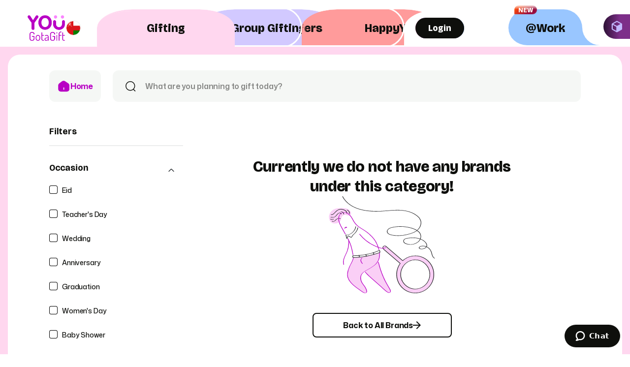

--- FILE ---
content_type: text/html; charset=utf-8
request_url: https://yougotagift.com/shop/en-om/occasions/fathers-day-gift-ideas/brands/
body_size: 41910
content:
<!DOCTYPE html><html lang="en"><head><meta name="viewport" content="width=device-width"/><meta charSet="utf-8"/><title>Buy Gift Cards &amp; Gift Vouchers</title><meta name="description" content="Buy most popular gift card and gift vouchers online! Personalize and digitally send them via email or SMS! Choose from 900+ Top Brands."/><meta name="robots" content="index,follow"/><meta property="og:url" content="https://yougotagift.com/shop/en-om/occasions/fathers-day-gift-ideas/brands/"/><meta property="og:type" content="website"/><meta property="og:title" content="Buy Gift Cards &amp; Gift Vouchers"/><meta property="og:description" content="Buy most popular gift card and gift vouchers online! Personalize and digitally send them via email or SMS! Choose from 900+ Top Brands."/><meta property="og:image" content="https://cdn.ecomv2.yougotagift.com/images/ygag-social.png"/><meta name="twitter:card" content="summary_large_image"/><meta property="twitter:domain" content="yougotagift.com"/><meta property="twitter:url" content="https://yougotagift.com/shop/en-om/occasions/fathers-day-gift-ideas/brands/"/><meta name="twitter:title" content="Buy Gift Cards &amp; Gift Vouchers"/><meta name="twitter:description" content="Buy most popular gift card and gift vouchers online! Personalize and digitally send them via email or SMS! Choose from 900+ Top Brands."/><meta name="twitter:image" content="https://cdn.ecomv2.yougotagift.com/images/ygag-social.png"/><link rel="canonical" href="https://yougotagift.com/shop/en-om/occasions/fathers-day-gift-ideas/brands/"/><link rel="alternate" hrefLang="en-om" href="https://yougotagift.com/shop/en-om/occasions/fathers-day-gift-ideas/brands/"/><link rel="alternate" hrefLang="x-default" href="https://yougotagift.com/shop/en-om/occasions/fathers-day-gift-ideas/brands/"/><meta name="next-head-count" content="9"/><script>(function(w,d,s,l,i){w[l]=w[l]||[];w[l].push({'gtm.start':
                new Date().getTime(),event:'gtm.js'});var f=d.getElementsByTagName(s)[0],
                j=d.createElement(s),dl=l!='dataLayer'?'&l='+l:'';j.async=true;j.src=
                'https://www.googletagmanager.com/gtm.js?id='+i+dl;f.parentNode.insertBefore(j,f);
                })(window,document,'script','dataLayer','GTM-526HJHQ');</script><script>(function(h,o,t,j,a,r){
                            h.hj=h.hj||function(){(h.hj.q=h.hj.q||[]).push(arguments)};
                            h._hjSettings={hjid:3487539,hjsv:6};
                            a=o.getElementsByTagName('head')[0];
                            r=o.createElement('script');r.async=1;
                            r.src=t+h._hjSettings.hjid+j+h._hjSettings.hjsv;
                            a.appendChild(r);
                        })(window,document,'https://static.hotjar.com/c/hotjar-','.js?sv=');</script><link rel="icon" href="https://cdn.ecomv2.yougotagift.com/favicon.png"/><link rel="preconnect" href="https://fonts.gstatic.com" crossorigin="anonymous"/><link rel="preconnect" href="https://fonts.googleapis.com"/><link rel="stylesheet" data-href="https://fonts.googleapis.com/css2?family=Tajawal&amp;family=El+Messiri&amp;family=Reem+Kufi&amp;family=Blaka+Hollow&amp;family=Plus+Jakarta+Sans:wght@400;700;800&amp;family=Mona+Sans:ital,wght@0,200..900;1,200..900&amp;family=Poppins:ital,wght@0,100;0,200;0,300;0,400;0,500;0,600;0,700;0,800;0,900;1,100;1,200;1,300;1,400;1,500;1,600;1,700;1,800;1,900&amp;family=Noto+Kufi+Arabic:wght@100..900&amp;family=Bricolage+Grotesque:opsz,wght@12..96,200..800&amp;display=swap"/><link rel="stylesheet" data-href="https://fonts.googleapis.com/icon?family=Material+Icons"/><link rel="preload" href="https://cdn.ecomv2.yougotagift.com/fonts/Currency-YGG.ttf" as="font" type="font/ttf"/><link rel="preload" href="https://cdn.ecomv2.yougotagift.com/_next/static/css/a132c7c6d0b065a3.css" as="style"/><link rel="stylesheet" href="https://cdn.ecomv2.yougotagift.com/_next/static/css/a132c7c6d0b065a3.css" data-n-g=""/><link rel="preload" href="https://cdn.ecomv2.yougotagift.com/_next/static/css/482c36c807d66765.css" as="style"/><link rel="stylesheet" href="https://cdn.ecomv2.yougotagift.com/_next/static/css/482c36c807d66765.css" data-n-p=""/><link rel="preload" href="https://cdn.ecomv2.yougotagift.com/_next/static/css/c3412d64ed66f624.css" as="style"/><link rel="stylesheet" href="https://cdn.ecomv2.yougotagift.com/_next/static/css/c3412d64ed66f624.css" data-n-p=""/><link rel="preload" href="https://cdn.ecomv2.yougotagift.com/_next/static/css/6739de127053ff1d.css" as="style"/><link rel="stylesheet" href="https://cdn.ecomv2.yougotagift.com/_next/static/css/6739de127053ff1d.css"/><link rel="preload" href="https://cdn.ecomv2.yougotagift.com/_next/static/css/f238c35248beef84.css" as="style"/><link rel="stylesheet" href="https://cdn.ecomv2.yougotagift.com/_next/static/css/f238c35248beef84.css"/><link rel="preload" href="https://cdn.ecomv2.yougotagift.com/_next/static/css/79f572dbd7430197.css" as="style"/><link rel="stylesheet" href="https://cdn.ecomv2.yougotagift.com/_next/static/css/79f572dbd7430197.css"/><link rel="preload" href="https://cdn.ecomv2.yougotagift.com/_next/static/css/a382150fa6bca743.css" as="style"/><link rel="stylesheet" href="https://cdn.ecomv2.yougotagift.com/_next/static/css/a382150fa6bca743.css"/><link rel="preload" href="https://cdn.ecomv2.yougotagift.com/_next/static/css/7f6ef4d7beca0995.css" as="style"/><link rel="stylesheet" href="https://cdn.ecomv2.yougotagift.com/_next/static/css/7f6ef4d7beca0995.css"/><link rel="preload" href="https://cdn.ecomv2.yougotagift.com/_next/static/css/032d7837dcc1f186.css" as="style"/><link rel="stylesheet" href="https://cdn.ecomv2.yougotagift.com/_next/static/css/032d7837dcc1f186.css"/><link rel="preload" href="https://cdn.ecomv2.yougotagift.com/_next/static/css/3c75fbe006f9f14d.css" as="style"/><link rel="stylesheet" href="https://cdn.ecomv2.yougotagift.com/_next/static/css/3c75fbe006f9f14d.css"/><link rel="preload" href="https://cdn.ecomv2.yougotagift.com/_next/static/css/c7bef43f5d58816e.css" as="style"/><link rel="stylesheet" href="https://cdn.ecomv2.yougotagift.com/_next/static/css/c7bef43f5d58816e.css"/><link rel="preload" href="https://cdn.ecomv2.yougotagift.com/_next/static/css/fc3fca81f3bc47a9.css" as="style"/><link rel="stylesheet" href="https://cdn.ecomv2.yougotagift.com/_next/static/css/fc3fca81f3bc47a9.css"/><link rel="preload" href="https://cdn.ecomv2.yougotagift.com/_next/static/css/25b3ced9d1825015.css" as="style"/><link rel="stylesheet" href="https://cdn.ecomv2.yougotagift.com/_next/static/css/25b3ced9d1825015.css"/><link rel="preload" href="https://cdn.ecomv2.yougotagift.com/_next/static/css/2d567cbd04b875a0.css" as="style"/><link rel="stylesheet" href="https://cdn.ecomv2.yougotagift.com/_next/static/css/2d567cbd04b875a0.css"/><noscript data-n-css=""></noscript><script defer="" nomodule="" src="https://cdn.ecomv2.yougotagift.com/_next/static/chunks/polyfills-5cd94c89d3acac5f.js"></script><script defer="" src="https://cdn.ecomv2.yougotagift.com/_next/static/chunks/1410.bd071392b5bf894c.js"></script><script defer="" src="https://cdn.ecomv2.yougotagift.com/_next/static/chunks/2430.d63dd79919c3bf32.js"></script><script defer="" src="https://cdn.ecomv2.yougotagift.com/_next/static/chunks/527.97f802cf67f7836a.js"></script><script defer="" src="https://cdn.ecomv2.yougotagift.com/_next/static/chunks/5054-16e33665f2b0c887.js"></script><script defer="" src="https://cdn.ecomv2.yougotagift.com/_next/static/chunks/2593-0081c5c615dded83.js"></script><script defer="" src="https://cdn.ecomv2.yougotagift.com/_next/static/chunks/5724-0957cab9c405af0a.js"></script><script defer="" src="https://cdn.ecomv2.yougotagift.com/_next/static/chunks/5885-e4e218b4137d25a0.js"></script><script defer="" src="https://cdn.ecomv2.yougotagift.com/_next/static/chunks/9332-493a51ec04ec0011.js"></script><script defer="" src="https://cdn.ecomv2.yougotagift.com/_next/static/chunks/8360-3b87b87b1af8c330.js"></script><script defer="" src="https://cdn.ecomv2.yougotagift.com/_next/static/chunks/3362-d3600f4a89a46c88.js"></script><script defer="" src="https://cdn.ecomv2.yougotagift.com/_next/static/chunks/378.20d18b879bf3dec4.js"></script><script defer="" src="https://cdn.ecomv2.yougotagift.com/_next/static/chunks/3222.5b8c22ee5e9684c6.js"></script><script defer="" src="https://cdn.ecomv2.yougotagift.com/_next/static/chunks/2082-11efc7eafa29471b.js"></script><script defer="" src="https://cdn.ecomv2.yougotagift.com/_next/static/chunks/77.3d35d803e21d7e2c.js"></script><script defer="" src="https://cdn.ecomv2.yougotagift.com/_next/static/chunks/1958.f83ed7328c45311d.js"></script><script defer="" src="https://cdn.ecomv2.yougotagift.com/_next/static/chunks/2026.466c7ab59e5b7b3a.js"></script><script defer="" src="https://cdn.ecomv2.yougotagift.com/_next/static/chunks/9990-ac5bbd3194b026b6.js"></script><script defer="" src="https://cdn.ecomv2.yougotagift.com/_next/static/chunks/7370-f336b7765e0d448e.js"></script><script defer="" src="https://cdn.ecomv2.yougotagift.com/_next/static/chunks/7416.3cc7951757b72ae7.js"></script><script defer="" src="https://cdn.ecomv2.yougotagift.com/_next/static/chunks/5550.7f78a15dca6ef7d2.js"></script><script defer="" src="https://cdn.ecomv2.yougotagift.com/_next/static/chunks/3835.f9b2a8a8522eacdc.js"></script><script defer="" src="https://cdn.ecomv2.yougotagift.com/_next/static/chunks/6333.63e304c3b89a9469.js"></script><script defer="" src="https://cdn.ecomv2.yougotagift.com/_next/static/chunks/9730.0ec6684fb84035c6.js"></script><script defer="" src="https://cdn.ecomv2.yougotagift.com/_next/static/chunks/9505.2d4cdfb3aed58432.js"></script><script defer="" src="https://cdn.ecomv2.yougotagift.com/_next/static/chunks/4446.d3686578f320ae0a.js"></script><script defer="" src="https://cdn.ecomv2.yougotagift.com/_next/static/chunks/9105.69f139c980ca65a4.js"></script><script defer="" src="https://cdn.ecomv2.yougotagift.com/_next/static/chunks/3220.138dba6ca7e61ba2.js"></script><script defer="" src="https://cdn.ecomv2.yougotagift.com/_next/static/chunks/3219.ed850a2ca8bb372e.js"></script><script defer="" src="https://cdn.ecomv2.yougotagift.com/_next/static/chunks/2104.5bbc41c9f32b72ca.js"></script><script src="https://cdn.ecomv2.yougotagift.com/_next/static/chunks/webpack-ae2cc0a6d302021b.js" defer=""></script><script src="https://cdn.ecomv2.yougotagift.com/_next/static/chunks/framework-e4c6702e5fb0c31e.js" defer=""></script><script src="https://cdn.ecomv2.yougotagift.com/_next/static/chunks/main-729af37579887775.js" defer=""></script><script src="https://cdn.ecomv2.yougotagift.com/_next/static/chunks/pages/_app-8831351752bbf1a8.js" defer=""></script><script src="https://cdn.ecomv2.yougotagift.com/_next/static/chunks/d6a9949e-063425ca90c632cc.js" defer=""></script><script src="https://cdn.ecomv2.yougotagift.com/_next/static/chunks/0eceb729-38d39e767eca575a.js" defer=""></script><script src="https://cdn.ecomv2.yougotagift.com/_next/static/chunks/29107295-4a69275373f23f88.js" defer=""></script><script src="https://cdn.ecomv2.yougotagift.com/_next/static/chunks/9208-011cf1c3d0566b7c.js" defer=""></script><script src="https://cdn.ecomv2.yougotagift.com/_next/static/chunks/5862-c2affac862ed72b1.js" defer=""></script><script src="https://cdn.ecomv2.yougotagift.com/_next/static/chunks/7597-dd6004f0d12c503e.js" defer=""></script><script src="https://cdn.ecomv2.yougotagift.com/_next/static/chunks/8089-531bc33de433ca65.js" defer=""></script><script src="https://cdn.ecomv2.yougotagift.com/_next/static/chunks/8731-a3184ddd874caee1.js" defer=""></script><script src="https://cdn.ecomv2.yougotagift.com/_next/static/chunks/5031-98a05200bf12e670.js" defer=""></script><script src="https://cdn.ecomv2.yougotagift.com/_next/static/chunks/5102-a2b898d39bc3eb06.js" defer=""></script><script src="https://cdn.ecomv2.yougotagift.com/_next/static/chunks/3066-f269cd86b8c46e97.js" defer=""></script><script src="https://cdn.ecomv2.yougotagift.com/_next/static/chunks/5404-7e402e498d88301f.js" defer=""></script><script src="https://cdn.ecomv2.yougotagift.com/_next/static/chunks/9828-22945d18b3aa9ed2.js" defer=""></script><script src="https://cdn.ecomv2.yougotagift.com/_next/static/chunks/1139-9cffbcb3ae40549b.js" defer=""></script><script src="https://cdn.ecomv2.yougotagift.com/_next/static/chunks/pages/%5BfilterType%5D/%5BseoName%5D/%5B...slug%5D-dffb2d0fc8a30ec9.js" defer=""></script><script src="https://cdn.ecomv2.yougotagift.com/_next/static/a_M0Yu_iRQYMkziQafGXZ/_buildManifest.js" defer=""></script><script src="https://cdn.ecomv2.yougotagift.com/_next/static/a_M0Yu_iRQYMkziQafGXZ/_ssgManifest.js" defer=""></script><script src="https://cdn.ecomv2.yougotagift.com/_next/static/a_M0Yu_iRQYMkziQafGXZ/_middlewareManifest.js" defer=""></script><style data-emotion="css "></style><style id="__jsx-667199579">.news-subscription__background.jsx-667199579{background:url("https://cdn.ecomv2.yougotagift.com/images/allbrands-bg.png");
background-repeat:no-repeat;
background-size:100% 100%;
background-color:#fff}
.news-subscription__background--responsive.jsx-667199579{background:url("https://cdn.ecomv2.yougotagift.com/images/allbrands-background-responsive.png");
background-repeat:no-repeat;
background-size:100% 100%;
background-color:#fff}</style><style id="__jsx-2625802289">@font-face {font-family:icomoon;
src:url("https://cdn.ecomv2.yougotagift.com/fonts/icomoon.eot?pfvxia");
src:url("https://cdn.ecomv2.yougotagift.com/fonts/icomoon.eot?pfvxia#iefix") format("embedded-opentype"), url("https://cdn.ecomv2.yougotagift.com/fonts/icomoon.ttf?pfvxia") format("truetype"), url("https://cdn.ecomv2.yougotagift.com/fonts/icomoon.woff?pfvxia") format("woff"), url("https://cdn.ecomv2.yougotagift.com/fonts/icomoon.svg?pfvxia#icomoon") format("svg");
font-weight:normal;
font-style:normal;
font-display:block}
@font-face {font-family:"Lobster1.4";
src:url("https://cdn.ecomv2.yougotagift.com/fonts/Lobster_1_4.eot?") format("eot"), url("Lobster_1_4.woff") format("woff"), url("https://cdn.ecomv2.yougotagift.com/fonts/Lobster_1_4.ttf") format("truetype"), url("https://cdn.ecomv2.yougotagift.com/fonts/Lobster_1_4.svg#Lobster1.4") format("svg");
font-weight:normal;
font-style:normal}
@font-face {font-family:"AEDSARSymbol";
src:url("https://cdn.ecomv2.yougotagift.com/fonts/Currency-YGG.ttf") format("truetype");
font-weight:normal;
font-style:normal}</style><link rel="stylesheet" href="https://fonts.googleapis.com/css2?family=Tajawal&family=El+Messiri&family=Reem+Kufi&family=Blaka+Hollow&family=Plus+Jakarta+Sans:wght@400;700;800&family=Mona+Sans:ital,wght@0,200..900;1,200..900&family=Poppins:ital,wght@0,100;0,200;0,300;0,400;0,500;0,600;0,700;0,800;0,900;1,100;1,200;1,300;1,400;1,500;1,600;1,700;1,800;1,900&family=Noto+Kufi+Arabic:wght@100..900&family=Bricolage+Grotesque:opsz,wght@12..96,200..800&display=swap"/><link rel="stylesheet" href="https://fonts.googleapis.com/icon?family=Material+Icons"/></head><body><noscript><iframe src="https://www.googletagmanager.com/ns.html?id=GTM-526HJHQ" height="0" width="0" style="display:none;visibility:hidden"></iframe></noscript><div id="__next" data-reactroot=""><div class="Loader_loader__WL_Dj"><div class="Loader_loader__image__mwA_X"><span style="box-sizing:border-box;display:inline-block;overflow:hidden;width:initial;height:initial;background:none;opacity:1;border:0;margin:0;padding:0;position:relative;max-width:100%"><span style="box-sizing:border-box;display:block;width:initial;height:initial;background:none;opacity:1;border:0;margin:0;padding:0;max-width:100%"><img style="display:block;max-width:100%;width:initial;height:initial;background:none;opacity:1;border:0;margin:0;padding:0" alt="" aria-hidden="true" src="data:image/svg+xml,%3csvg%20xmlns=%27http://www.w3.org/2000/svg%27%20version=%271.1%27%20width=%2780%27%20height=%2780%27/%3e"/></span><img data-testid="loaderImage" alt="" src="[data-uri]" decoding="async" data-nimg="intrinsic" style="position:absolute;top:0;left:0;bottom:0;right:0;box-sizing:border-box;padding:0;border:none;margin:auto;display:block;width:0;height:0;min-width:100%;max-width:100%;min-height:100%;max-height:100%"/><noscript><img data-testid="loaderImage" alt="" src="https://cdn.ecomv2.yougotagift.com/icons/loader.gif" decoding="async" data-nimg="intrinsic" style="position:absolute;top:0;left:0;bottom:0;right:0;box-sizing:border-box;padding:0;border:none;margin:auto;display:block;width:0;height:0;min-width:100%;max-width:100%;min-height:100%;max-height:100%" loading="lazy"/></noscript></span></div></div><div class="Loader_loader__WL_Dj"><div class="Loader_loader__image__mwA_X"><span style="box-sizing:border-box;display:inline-block;overflow:hidden;width:initial;height:initial;background:none;opacity:1;border:0;margin:0;padding:0;position:relative;max-width:100%"><span style="box-sizing:border-box;display:block;width:initial;height:initial;background:none;opacity:1;border:0;margin:0;padding:0;max-width:100%"><img style="display:block;max-width:100%;width:initial;height:initial;background:none;opacity:1;border:0;margin:0;padding:0" alt="" aria-hidden="true" src="data:image/svg+xml,%3csvg%20xmlns=%27http://www.w3.org/2000/svg%27%20version=%271.1%27%20width=%2780%27%20height=%2780%27/%3e"/></span><img data-testid="loaderImage" alt="" src="[data-uri]" decoding="async" data-nimg="intrinsic" style="position:absolute;top:0;left:0;bottom:0;right:0;box-sizing:border-box;padding:0;border:none;margin:auto;display:block;width:0;height:0;min-width:100%;max-width:100%;min-height:100%;max-height:100%"/><noscript><img data-testid="loaderImage" alt="" src="https://cdn.ecomv2.yougotagift.com/icons/loader.gif" decoding="async" data-nimg="intrinsic" style="position:absolute;top:0;left:0;bottom:0;right:0;box-sizing:border-box;padding:0;border:none;margin:auto;display:block;width:0;height:0;min-width:100%;max-width:100%;min-height:100%;max-height:100%" loading="lazy"/></noscript></span></div></div><header class="TabSelectionHeader_tab-selection__5ZMWn "><div class="TabSelectionHeader_wrapper__sMJ1A TabSelectionHeader_header__pn_a0"><div class="TabSelectionHeader_header__left___jbCB"><a class="TabSelectionHeader_logo__93KC6" href="/shop/en-om/"><img src="https://cdn.stores.ecom.yougotagift.com/media/images/configurations/headers/logo/2026/01/06/9516c6b6-79e5-4b8b-a736-3c809552640f.png" alt="YouGotaGift" class="TabSelectionHeader_logo__image__hJstp"/></a><div data-testid="headerStoreDropdownEle" class="
          MajorHeader_header-options__item__08wXY 
          undefined 
            undefined 
            MajorHeader_header-options__item--stores-wrapper__ahUUJ 
            " id="e2eTestingStroeSelection"><div class="MajorHeader_selected-country__SmwNq"><i></i></div><div class="DropDownMenu_drop-down-menu__tTE8Q    undefined" style="max-width:316px" data-testid="dropDownMenu"><div class="MajorHeader_stores-list__THtUv"><div class="MajorHeader_stores-list__item--heading__GtQTY"><span>Select Store</span></div><a class="MajorHeader_stores-list__item__H_uVc" data-testid="selectRegion" id="e2eTestingSelectRegion" title="ARE - UAE" href="/shop/en-ae/occasions/fathers-day-gift-ideas/brands/"><div class="MajorHeader_stores-list__item--store__4siar"><i><img src="https://cdn.stores.ecom.yougotagift.com/media/images/core/countries/rounded_flag_image/2023/11/29/7f11a884-002b-4854-beb3-3e8dc271a04d.png" alt="AE" id="e2eTestingSelctRegionCountryFlag"/></i><span>UAE</span></div></a><a class="MajorHeader_stores-list__item__H_uVc" data-testid="selectRegion" id="e2eTestingSelectRegion" title="SAU - Saudi Arabia" href="/shop/en-sa/occasions/fathers-day-gift-ideas/brands/"><div class="MajorHeader_stores-list__item--store__4siar"><i><img src="https://cdn.stores.ecom.yougotagift.com/media/images/core/countries/rounded_flag_image/2023/11/29/c7821f51-18d4-4dd8-84b1-cc26092f243d.png" alt="SA" id="e2eTestingSelctRegionCountryFlag"/></i><span>Saudi Arabia</span></div><div class="MajorHeader_stores-list__lang-switch__VGl01">AR<img src="https://cdn.ecomv2.yougotagift.com/icons/revamp/language-switch.svg" alt=""/></div></a><a class="MajorHeader_stores-list__item__H_uVc" data-testid="selectRegion" id="e2eTestingSelectRegion" title="QAT - Qatar" href="/shop/en-qa/occasions/fathers-day-gift-ideas/brands/"><div class="MajorHeader_stores-list__item--store__4siar"><i><img src="https://cdn.stores.ecom.yougotagift.com/media/images/core/countries/rounded_flag_image/2023/11/29/dfcd7c69-a287-4308-9744-29ea3621c564.png" alt="QA" id="e2eTestingSelctRegionCountryFlag"/></i><span>Qatar</span></div></a><a class="MajorHeader_stores-list__item__H_uVc" data-testid="selectRegion" id="e2eTestingSelectRegion" title="BHR - Bahrain" href="/shop/en-bh/occasions/fathers-day-gift-ideas/brands/"><div class="MajorHeader_stores-list__item--store__4siar"><i><img src="https://cdn.stores.ecom.yougotagift.com/media/images/core/countries/rounded_flag_image/2023/11/29/2e67744e-5947-41a5-aacb-6ea7e848e5b8.png" alt="BH" id="e2eTestingSelctRegionCountryFlag"/></i><span>Bahrain</span></div></a><a class="MajorHeader_stores-list__item__H_uVc" data-testid="selectRegion" id="e2eTestingSelectRegion" title="OMN - Oman" href="/shop/en-om/occasions/fathers-day-gift-ideas/brands/"><div class="MajorHeader_stores-list__item--store__4siar"><i><img src="https://cdn.stores.ecom.yougotagift.com/media/images/core/countries/rounded_flag_image/2023/11/29/081e7c76-14fb-4847-ae35-cb61682b4198.png" alt="OM" id="e2eTestingSelctRegionCountryFlag"/></i><span>Oman</span></div></a><a class="MajorHeader_stores-list__item__H_uVc" data-testid="selectRegion" id="e2eTestingSelectRegion" title="KWT - Kuwait" href="/shop/en-kw/occasions/fathers-day-gift-ideas/brands/"><div class="MajorHeader_stores-list__item--store__4siar"><i><img src="https://cdn.stores.ecom.yougotagift.com/media/images/core/countries/rounded_flag_image/2023/11/29/5d0f147c-bc88-48ff-875c-b80520ff40ad.png" alt="KW" id="e2eTestingSelctRegionCountryFlag"/></i><span>Kuwait</span></div></a><a class="MajorHeader_stores-list__item__H_uVc" data-testid="selectRegion" id="e2eTestingSelectRegion" title="IND - India" href="/shop/en-in/occasions/fathers-day-gift-ideas/brands/"><div class="MajorHeader_stores-list__item--store__4siar"><i><img src="https://cdn.stores.ecom.yougotagift.com/media/images/core/countries/rounded_flag_image/2023/11/29/159611da-e2ba-4347-a91f-ac2eeb7aa982.png" alt="IN" id="e2eTestingSelctRegionCountryFlag"/></i><span>India</span></div></a></div></div></div></div><div class="TabSelection_tabs__IHyiH"><a class="TabSelection_tab__cd5sJ TabSelection_active__3UHSK " style="background-color:var(--default-bg-color);opacity:1;z-index:99999;background-image:;background-position:center" href="/shop/en-om/"><div class="TabSelection_curve__dGo3O "></div><h1>Gifting</h1></a><a class="TabSelection_tab__cd5sJ  " style="background-color:#D2C9FF;opacity:0.8;z-index:2;background-image:;background-position:center" href="https://app.groupgift.yougotagift.com/en-ae"><div class="TabSelection_curve__dGo3O TabSelection_borderBothSides__jL3nC"></div><h1>Group Gifting</h1></a><a class="TabSelection_tab__cd5sJ  " style="background-color:#FF9B9B;opacity:0.8;z-index:3;background-image:;background-position:center" href="/shop/en-om/offers/"><div class="TabSelection_curve__dGo3O TabSelection_borderLeftOnly__Tj87p"></div><h1>HappyYOU Offers</h1></a><a class="TabSelection_tab__cd5sJ  TabSelection_cart-tab__91qEx" style="background-color:white;opacity:0.8;z-index:4;background-image:;background-position:center" href="/shop/en-om/cart/"><div class="TabSelection_curve__dGo3O TabSelection_borderLeftOnly__Tj87p"></div><div class="TabSelectionHeader_header__cart-selection__RJOht"><div class="Button_btn-wrapper__Oixyn Button_btn-wrapper__bg__PNomd MajorHeader_header-options__wrapper__vr_ch"><button class="Button_button__vi5IO Button_button--primary__xZ_SG MajorHeader_header-options__item__08wXY MajorHeader_header-options__item--sign-in__JpRSQ" data-testid="themedButton"><span class="Button_button-label__yl844 button-label">Login</span></button></div></div></a></div><div class="TabSelectionHeader_header__right__fLZiq"><div class="TabSelectionHeader_work-new__9VvJK"><span>New</span></div><a href="https://yougotagift.com/atwork/en-ae"><div class="WorkSelection_tab-selection-work__4QAeD"><div class="WorkSelection_tab-selection-work__extension__N3m2Z WorkSelection_tab-selection-work__extension--right__E_VQW"></div><h1><span>@</span>Work</h1></div></a></div></div><a href="https://yougotagift.com/solutions-hub/en"><div class="TabSelectionHeader_solutions-hub__EuM78"><img src="https://cdn.ecomv2.yougotagift.com/images/union.svg"/></div></a><div class="TabSelectionHeader_tab-selection__spacer__9nSqX"></div></header><div class="TabSelectionHeader_tab-content-wrapper__15BOk" style="background-color:var(--after-bg-color)"><div class="TabSelectionHeader_tab-content__oGbwu"><main class="all-brands-wrapper"><section><div class="content all-brands"><div class="search-container"><div class="top-bar"><div class="container"><div><a class="home-container" href="/shop/en-om/"><img src="https://cdn.ecomv2.yougotagift.com/icons/home-icon.svg" alt="icon" height="26.66" width="26.69"/><h5> <!-- -->Home</h5></a></div><div class="AllBrandsSearch_all-brands-search__lM82S AllBrandsSearch_full-width__iL30v" data-testid="allBrandsSearch"><div class="search Search_search__Yu7jD Search_all-brands__XGBgZ" id="e2eTestingSearchWrapper"><div class="container"><div class="Search_search-container__nKjHp false   "><img src="https://cdn.ecomv2.yougotagift.com/icons/search-icon.svg" alt="icon" height="24" width="24" class="icon-search Search_icon-search__oStyk "/><a class="Search_clear-button__S7cIY " data-testid="clearFilterButton"><img src="https://cdn.ecomv2.yougotagift.com/icons/revamp/close-circle.svg" alt="clear" width="24" height="24"/></a><style data-emotion="css feqhe6">.css-feqhe6{display:-webkit-inline-box;display:-webkit-inline-flex;display:-ms-inline-flexbox;display:inline-flex;-webkit-flex-direction:column;-ms-flex-direction:column;flex-direction:column;position:relative;min-width:0;padding:0;margin:0;border:0;vertical-align:top;width:100%;}</style><div class="MuiFormControl-root MuiFormControl-fullWidth MuiTextField-root css-feqhe6" data-testid="searchInput"><style data-emotion="css-global 1prfaxn">@-webkit-keyframes mui-auto-fill{from{display:block;}}@keyframes mui-auto-fill{from{display:block;}}@-webkit-keyframes mui-auto-fill-cancel{from{display:block;}}@keyframes mui-auto-fill-cancel{from{display:block;}}</style><style data-emotion="css 1bp1ao6">.css-1bp1ao6{font-family:"Roboto","Helvetica","Arial",sans-serif;font-weight:400;font-size:1rem;line-height:1.4375em;letter-spacing:0.00938em;color:rgba(0, 0, 0, 0.87);box-sizing:border-box;position:relative;cursor:text;display:-webkit-inline-box;display:-webkit-inline-flex;display:-ms-inline-flexbox;display:inline-flex;-webkit-align-items:center;-webkit-box-align:center;-ms-flex-align:center;align-items:center;width:100%;position:relative;border-radius:4px;}.css-1bp1ao6.Mui-disabled{color:rgba(0, 0, 0, 0.38);cursor:default;}.css-1bp1ao6:hover .MuiOutlinedInput-notchedOutline{border-color:rgba(0, 0, 0, 0.87);}@media (hover: none){.css-1bp1ao6:hover .MuiOutlinedInput-notchedOutline{border-color:rgba(0, 0, 0, 0.23);}}.css-1bp1ao6.Mui-focused .MuiOutlinedInput-notchedOutline{border-color:#1976d2;border-width:2px;}.css-1bp1ao6.Mui-error .MuiOutlinedInput-notchedOutline{border-color:#d32f2f;}.css-1bp1ao6.Mui-disabled .MuiOutlinedInput-notchedOutline{border-color:rgba(0, 0, 0, 0.26);}</style><div class="MuiInputBase-root MuiOutlinedInput-root MuiInputBase-colorPrimary MuiInputBase-fullWidth MuiInputBase-formControl css-1bp1ao6"><style data-emotion="css 1x5jdmq">.css-1x5jdmq{font:inherit;letter-spacing:inherit;color:currentColor;padding:4px 0 5px;border:0;box-sizing:content-box;background:none;height:1.4375em;margin:0;-webkit-tap-highlight-color:transparent;display:block;min-width:0;width:100%;-webkit-animation-name:mui-auto-fill-cancel;animation-name:mui-auto-fill-cancel;-webkit-animation-duration:10ms;animation-duration:10ms;padding:16.5px 14px;}.css-1x5jdmq::-webkit-input-placeholder{color:currentColor;opacity:0.42;-webkit-transition:opacity 200ms cubic-bezier(0.4, 0, 0.2, 1) 0ms;transition:opacity 200ms cubic-bezier(0.4, 0, 0.2, 1) 0ms;}.css-1x5jdmq::-moz-placeholder{color:currentColor;opacity:0.42;-webkit-transition:opacity 200ms cubic-bezier(0.4, 0, 0.2, 1) 0ms;transition:opacity 200ms cubic-bezier(0.4, 0, 0.2, 1) 0ms;}.css-1x5jdmq:-ms-input-placeholder{color:currentColor;opacity:0.42;-webkit-transition:opacity 200ms cubic-bezier(0.4, 0, 0.2, 1) 0ms;transition:opacity 200ms cubic-bezier(0.4, 0, 0.2, 1) 0ms;}.css-1x5jdmq::-ms-input-placeholder{color:currentColor;opacity:0.42;-webkit-transition:opacity 200ms cubic-bezier(0.4, 0, 0.2, 1) 0ms;transition:opacity 200ms cubic-bezier(0.4, 0, 0.2, 1) 0ms;}.css-1x5jdmq:focus{outline:0;}.css-1x5jdmq:invalid{box-shadow:none;}.css-1x5jdmq::-webkit-search-decoration{-webkit-appearance:none;}label[data-shrink=false]+.MuiInputBase-formControl .css-1x5jdmq::-webkit-input-placeholder{opacity:0!important;}label[data-shrink=false]+.MuiInputBase-formControl .css-1x5jdmq::-moz-placeholder{opacity:0!important;}label[data-shrink=false]+.MuiInputBase-formControl .css-1x5jdmq:-ms-input-placeholder{opacity:0!important;}label[data-shrink=false]+.MuiInputBase-formControl .css-1x5jdmq::-ms-input-placeholder{opacity:0!important;}label[data-shrink=false]+.MuiInputBase-formControl .css-1x5jdmq:focus::-webkit-input-placeholder{opacity:0.42;}label[data-shrink=false]+.MuiInputBase-formControl .css-1x5jdmq:focus::-moz-placeholder{opacity:0.42;}label[data-shrink=false]+.MuiInputBase-formControl .css-1x5jdmq:focus:-ms-input-placeholder{opacity:0.42;}label[data-shrink=false]+.MuiInputBase-formControl .css-1x5jdmq:focus::-ms-input-placeholder{opacity:0.42;}.css-1x5jdmq.Mui-disabled{opacity:1;-webkit-text-fill-color:rgba(0, 0, 0, 0.38);}.css-1x5jdmq:-webkit-autofill{-webkit-animation-duration:5000s;animation-duration:5000s;-webkit-animation-name:mui-auto-fill;animation-name:mui-auto-fill;}.css-1x5jdmq:-webkit-autofill{border-radius:inherit;}</style><input type="text" aria-invalid="false" autoComplete="off" id="e2eTestingSearchInputText" placeholder="What are you planning to gift today?" class="MuiInputBase-input MuiOutlinedInput-input css-1x5jdmq"/><style data-emotion="css 19w1uun">.css-19w1uun{border-color:rgba(0, 0, 0, 0.23);}</style><style data-emotion="css igs3ac">.css-igs3ac{text-align:left;position:absolute;bottom:0;right:0;top:-5px;left:0;margin:0;padding:0 8px;pointer-events:none;border-radius:inherit;border-style:solid;border-width:1px;overflow:hidden;min-width:0%;border-color:rgba(0, 0, 0, 0.23);}</style><fieldset aria-hidden="true" class="MuiOutlinedInput-notchedOutline css-igs3ac"><style data-emotion="css hdw1oc">.css-hdw1oc{float:unset;overflow:hidden;padding:0;line-height:11px;-webkit-transition:width 150ms cubic-bezier(0.0, 0, 0.2, 1) 0ms;transition:width 150ms cubic-bezier(0.0, 0, 0.2, 1) 0ms;}</style><legend class="css-hdw1oc"><span class="notranslate">​</span></legend></fieldset></div></div><div class=" Search_search-container-children__pLq7x" id="e2eTestingSearchContainerChildren" data-testid="searchContainerChildren" aria-hidden="false"></div></div></div></div></div></div></div></div><div class="product-section"><div class="container main-section"><div class="fresnel-container fresnel-greaterThanOrEqual-lg "></div><div class="brand-filters BrandFilters_brand-filters__YpumY"><div class="fresnel-container fresnel-at-md "><div class="FilterSlider_filter-slider-mobile-toggle__hgSaQ "><a data-testid="filterSliderToggle" href="/shop/en-om/occasions/fathers-day-gift-ideas/brands/#"><span style="box-sizing:border-box;display:inline-block;overflow:hidden;width:initial;height:initial;background:none;opacity:1;border:0;margin:0;padding:0;position:relative;max-width:100%"><span style="box-sizing:border-box;display:block;width:initial;height:initial;background:none;opacity:1;border:0;margin:0;padding:0;max-width:100%"><img style="display:block;max-width:100%;width:initial;height:initial;background:none;opacity:1;border:0;margin:0;padding:0" alt="" aria-hidden="true" src="data:image/svg+xml,%3csvg%20xmlns=%27http://www.w3.org/2000/svg%27%20version=%271.1%27%20width=%2720%27%20height=%2720%27/%3e"/></span><img alt="" src="[data-uri]" decoding="async" data-nimg="intrinsic" style="position:absolute;top:0;left:0;bottom:0;right:0;box-sizing:border-box;padding:0;border:none;margin:auto;display:block;width:0;height:0;min-width:100%;max-width:100%;min-height:100%;max-height:100%"/><noscript><img alt="" src="https://cdn.ecomv2.yougotagift.com/icons/filter-icon.svg" decoding="async" data-nimg="intrinsic" style="position:absolute;top:0;left:0;bottom:0;right:0;box-sizing:border-box;padding:0;border:none;margin:auto;display:block;width:0;height:0;min-width:100%;max-width:100%;min-height:100%;max-height:100%" loading="lazy"/></noscript></span></a><div class="filter-slider FilterSlider_filter-slider__csVqj FilterSlider_filter-slider-mobile__9bD5T FilterSlider_hidden__YTX2D"><div class="FilterSlider_filter-slider-content__a_Rqg"><div data-simplebar="true" style="max-height:calc(100vh - 200px)"><div class="simplebar-wrapper"><div class="simplebar-height-auto-observer-wrapper"><div class="simplebar-height-auto-observer"></div></div><div class="simplebar-mask"><div class="simplebar-offset"><div class="simplebar-content-wrapper"><div class="simplebar-content"><div class="BrandFilters_brand-filters__filters__CAWz4"><div class="BrandFilters_brand-filters__filters--label__EdvZA"><span>Filters</span></div></div><hr class="BrandFilters_divider___Ev5I"/><style data-emotion="css 1nm2ude">.css-1nm2ude{position:relative;-webkit-transition:margin 150ms cubic-bezier(0.4, 0, 0.2, 1) 0ms;transition:margin 150ms cubic-bezier(0.4, 0, 0.2, 1) 0ms;overflow-anchor:none;box-shadow:none;}.css-1nm2ude:before{position:absolute;left:0;top:-1px;right:0;height:1px;content:"";opacity:1;background-color:rgba(0, 0, 0, 0.12);-webkit-transition:opacity 150ms cubic-bezier(0.4, 0, 0.2, 1) 0ms,background-color 150ms cubic-bezier(0.4, 0, 0.2, 1) 0ms;transition:opacity 150ms cubic-bezier(0.4, 0, 0.2, 1) 0ms,background-color 150ms cubic-bezier(0.4, 0, 0.2, 1) 0ms;}.css-1nm2ude:first-of-type:before{display:none;}.css-1nm2ude.Mui-expanded:before{opacity:0;}.css-1nm2ude.Mui-expanded:first-of-type{margin-top:0;}.css-1nm2ude.Mui-expanded:last-of-type{margin-bottom:0;}.css-1nm2ude.Mui-expanded+.css-1nm2ude.Mui-expanded:before{display:none;}.css-1nm2ude.Mui-disabled{background-color:rgba(0, 0, 0, 0.12);}.css-1nm2ude.Mui-expanded{margin:16px 0;}</style><style data-emotion="css 1bq3s05">.css-1bq3s05{background-color:#fff;color:rgba(0, 0, 0, 0.87);-webkit-transition:box-shadow 300ms cubic-bezier(0.4, 0, 0.2, 1) 0ms;transition:box-shadow 300ms cubic-bezier(0.4, 0, 0.2, 1) 0ms;box-shadow:0px 2px 1px -1px rgba(0,0,0,0.2),0px 1px 1px 0px rgba(0,0,0,0.14),0px 1px 3px 0px rgba(0,0,0,0.12);position:relative;-webkit-transition:margin 150ms cubic-bezier(0.4, 0, 0.2, 1) 0ms;transition:margin 150ms cubic-bezier(0.4, 0, 0.2, 1) 0ms;overflow-anchor:none;box-shadow:none;}.css-1bq3s05:before{position:absolute;left:0;top:-1px;right:0;height:1px;content:"";opacity:1;background-color:rgba(0, 0, 0, 0.12);-webkit-transition:opacity 150ms cubic-bezier(0.4, 0, 0.2, 1) 0ms,background-color 150ms cubic-bezier(0.4, 0, 0.2, 1) 0ms;transition:opacity 150ms cubic-bezier(0.4, 0, 0.2, 1) 0ms,background-color 150ms cubic-bezier(0.4, 0, 0.2, 1) 0ms;}.css-1bq3s05:first-of-type:before{display:none;}.css-1bq3s05.Mui-expanded:before{opacity:0;}.css-1bq3s05.Mui-expanded:first-of-type{margin-top:0;}.css-1bq3s05.Mui-expanded:last-of-type{margin-bottom:0;}.css-1bq3s05.Mui-expanded+.css-1bq3s05.Mui-expanded:before{display:none;}.css-1bq3s05.Mui-disabled{background-color:rgba(0, 0, 0, 0.12);}.css-1bq3s05.Mui-expanded{margin:16px 0;}</style><div class="MuiPaper-root MuiPaper-elevation MuiPaper-elevation1 MuiAccordion-root Mui-expanded MuiAccordion-gutters css-1bq3s05"><style data-emotion="css dsruom">.css-dsruom{display:-webkit-box;display:-webkit-flex;display:-ms-flexbox;display:flex;min-height:48px;padding:0px 16px;-webkit-transition:min-height 150ms cubic-bezier(0.4, 0, 0.2, 1) 0ms,background-color 150ms cubic-bezier(0.4, 0, 0.2, 1) 0ms;transition:min-height 150ms cubic-bezier(0.4, 0, 0.2, 1) 0ms,background-color 150ms cubic-bezier(0.4, 0, 0.2, 1) 0ms;}.css-dsruom.Mui-focusVisible{background-color:rgba(0, 0, 0, 0.12);}.css-dsruom.Mui-disabled{opacity:0.38;}.css-dsruom:hover:not(.Mui-disabled){cursor:pointer;}.css-dsruom.Mui-expanded{min-height:64px;}</style><style data-emotion="css 1iji0d4">.css-1iji0d4{display:-webkit-inline-box;display:-webkit-inline-flex;display:-ms-inline-flexbox;display:inline-flex;-webkit-align-items:center;-webkit-box-align:center;-ms-flex-align:center;align-items:center;-webkit-box-pack:center;-ms-flex-pack:center;-webkit-justify-content:center;justify-content:center;position:relative;box-sizing:border-box;-webkit-tap-highlight-color:transparent;background-color:transparent;outline:0;border:0;margin:0;border-radius:0;padding:0;cursor:pointer;-webkit-user-select:none;-moz-user-select:none;-ms-user-select:none;user-select:none;vertical-align:middle;-moz-appearance:none;-webkit-appearance:none;-webkit-text-decoration:none;text-decoration:none;color:inherit;display:-webkit-box;display:-webkit-flex;display:-ms-flexbox;display:flex;min-height:48px;padding:0px 16px;-webkit-transition:min-height 150ms cubic-bezier(0.4, 0, 0.2, 1) 0ms,background-color 150ms cubic-bezier(0.4, 0, 0.2, 1) 0ms;transition:min-height 150ms cubic-bezier(0.4, 0, 0.2, 1) 0ms,background-color 150ms cubic-bezier(0.4, 0, 0.2, 1) 0ms;}.css-1iji0d4::-moz-focus-inner{border-style:none;}.css-1iji0d4.Mui-disabled{pointer-events:none;cursor:default;}@media print{.css-1iji0d4{-webkit-print-color-adjust:exact;color-adjust:exact;}}.css-1iji0d4.Mui-focusVisible{background-color:rgba(0, 0, 0, 0.12);}.css-1iji0d4.Mui-disabled{opacity:0.38;}.css-1iji0d4:hover:not(.Mui-disabled){cursor:pointer;}.css-1iji0d4.Mui-expanded{min-height:64px;}</style><div class="MuiButtonBase-root MuiAccordionSummary-root Mui-expanded MuiAccordionSummary-gutters css-1iji0d4" tabindex="0" role="button" aria-expanded="true" aria-controls="panel2bh-content" id="panel2bh-header"><style data-emotion="css 17o5nyn">.css-17o5nyn{display:-webkit-box;display:-webkit-flex;display:-ms-flexbox;display:flex;-webkit-box-flex:1;-webkit-flex-grow:1;-ms-flex-positive:1;flex-grow:1;margin:12px 0;-webkit-transition:margin 150ms cubic-bezier(0.4, 0, 0.2, 1) 0ms;transition:margin 150ms cubic-bezier(0.4, 0, 0.2, 1) 0ms;}.css-17o5nyn.Mui-expanded{margin:20px 0;}</style><div class="MuiAccordionSummary-content Mui-expanded MuiAccordionSummary-contentGutters css-17o5nyn"><div class="FilterOptions_filter-options-title__WAbWG"><h6 data-testid="filterTitle">Occasion</h6></div></div><style data-emotion="css 1fx8m19">.css-1fx8m19{display:-webkit-box;display:-webkit-flex;display:-ms-flexbox;display:flex;color:rgba(0, 0, 0, 0.54);-webkit-transform:rotate(0deg);-moz-transform:rotate(0deg);-ms-transform:rotate(0deg);transform:rotate(0deg);-webkit-transition:-webkit-transform 150ms cubic-bezier(0.4, 0, 0.2, 1) 0ms;transition:transform 150ms cubic-bezier(0.4, 0, 0.2, 1) 0ms;}.css-1fx8m19.Mui-expanded{-webkit-transform:rotate(180deg);-moz-transform:rotate(180deg);-ms-transform:rotate(180deg);transform:rotate(180deg);}</style><div class="MuiAccordionSummary-expandIconWrapper Mui-expanded css-1fx8m19"><img src="https://cdn.ecomv2.yougotagift.com/icons/expand-down.svg" alt="expand" width="16" height="16" class="FilterOptions_filter-options-accordion-toggle__9ZAJl"/></div></div><style data-emotion="css c4sutr">.css-c4sutr{height:auto;overflow:visible;-webkit-transition:height 300ms cubic-bezier(0.4, 0, 0.2, 1) 0ms;transition:height 300ms cubic-bezier(0.4, 0, 0.2, 1) 0ms;}</style><div class="MuiCollapse-root MuiCollapse-vertical MuiCollapse-entered css-c4sutr" style="min-height:0px"><style data-emotion="css hboir5">.css-hboir5{display:-webkit-box;display:-webkit-flex;display:-ms-flexbox;display:flex;width:100%;}</style><div class="MuiCollapse-wrapper MuiCollapse-vertical css-hboir5"><style data-emotion="css 8atqhb">.css-8atqhb{width:100%;}</style><div class="MuiCollapse-wrapperInner MuiCollapse-vertical css-8atqhb"><div aria-labelledby="panel2bh-header" id="panel2bh-content" role="region" class="MuiAccordion-region"><style data-emotion="css u7qq7e">.css-u7qq7e{padding:8px 16px 16px;}</style><div class="MuiAccordionDetails-root css-u7qq7e"><div class="FilterOptions_filter-options-wrapper__GGgBy"><ul class="FilterOptions_filter-options-list__e86Ep filter-options-list "><div><style data-emotion="css 1jaw3da">.css-1jaw3da{display:-webkit-inline-box;display:-webkit-inline-flex;display:-ms-inline-flexbox;display:inline-flex;-webkit-align-items:center;-webkit-box-align:center;-ms-flex-align:center;align-items:center;cursor:pointer;vertical-align:middle;-webkit-tap-highlight-color:transparent;margin-left:-11px;margin-right:16px;}.css-1jaw3da.Mui-disabled{cursor:default;}.css-1jaw3da .MuiFormControlLabel-label.Mui-disabled{color:rgba(0, 0, 0, 0.38);}</style><label class="MuiFormControlLabel-root MuiFormControlLabel-labelPlacementEnd  FilterOptions_filter-options-list__item__dKSKS css-1jaw3da"><style data-emotion="css rj6qif">.css-rj6qif{color:rgba(0, 0, 0, 0.6);}.css-rj6qif:hover{background-color:transparent;}</style><style data-emotion="css 1ua89ut">.css-1ua89ut{padding:9px;border-radius:50%;color:rgba(0, 0, 0, 0.6);}.css-1ua89ut:hover{background-color:transparent;}</style><style data-emotion="css 1migd6d">.css-1migd6d{display:-webkit-inline-box;display:-webkit-inline-flex;display:-ms-inline-flexbox;display:inline-flex;-webkit-align-items:center;-webkit-box-align:center;-ms-flex-align:center;align-items:center;-webkit-box-pack:center;-ms-flex-pack:center;-webkit-justify-content:center;justify-content:center;position:relative;box-sizing:border-box;-webkit-tap-highlight-color:transparent;background-color:transparent;outline:0;border:0;margin:0;border-radius:0;padding:0;cursor:pointer;-webkit-user-select:none;-moz-user-select:none;-ms-user-select:none;user-select:none;vertical-align:middle;-moz-appearance:none;-webkit-appearance:none;-webkit-text-decoration:none;text-decoration:none;color:inherit;padding:9px;border-radius:50%;color:rgba(0, 0, 0, 0.6);}.css-1migd6d::-moz-focus-inner{border-style:none;}.css-1migd6d.Mui-disabled{pointer-events:none;cursor:default;}@media print{.css-1migd6d{-webkit-print-color-adjust:exact;color-adjust:exact;}}.css-1migd6d:hover{background-color:transparent;}</style><span class="MuiButtonBase-root MuiCheckbox-root MuiCheckbox-colorDefault PrivateSwitchBase-root MuiCheckbox-root MuiCheckbox-colorDefault filter-checkbox css-1migd6d"><style data-emotion="css 1m9pwf3">.css-1m9pwf3{cursor:inherit;position:absolute;opacity:0;width:100%;height:100%;top:0;left:0;margin:0;padding:0;z-index:1;}</style><input type="checkbox" class="PrivateSwitchBase-input css-1m9pwf3" data-indeterminate="false"/><style data-emotion="css 1c5h4ud">.css-1c5h4ud{border-radius:4px;width:17px;height:17px;box-shadow:inset 0 0 0 1px #000;background-color:#fff;}input:disabled~.css-1c5h4ud{box-shadow:none;background:rgba(206,217,224,.5);}</style><span font-size="medium" class="css-1c5h4ud"></span></span><style data-emotion="css 9l3uo3">.css-9l3uo3{margin:0;font-family:"Roboto","Helvetica","Arial",sans-serif;font-weight:400;font-size:1rem;line-height:1.5;letter-spacing:0.00938em;}</style><span class="MuiTypography-root MuiTypography-body1 MuiFormControlLabel-label css-9l3uo3"><span href="/shop/en-om/fathers-day-gift-ideas/brands/?whoisitfor=&amp;occasion=gift-ideas-for-eid">Eid</span></span></label></div><div><label class="MuiFormControlLabel-root MuiFormControlLabel-labelPlacementEnd  FilterOptions_filter-options-list__item__dKSKS css-1jaw3da"><span class="MuiButtonBase-root MuiCheckbox-root MuiCheckbox-colorDefault PrivateSwitchBase-root MuiCheckbox-root MuiCheckbox-colorDefault filter-checkbox css-1migd6d"><input type="checkbox" class="PrivateSwitchBase-input css-1m9pwf3" data-indeterminate="false"/><span font-size="medium" class="css-1c5h4ud"></span></span><span class="MuiTypography-root MuiTypography-body1 MuiFormControlLabel-label css-9l3uo3"><span href="/shop/en-om/fathers-day-gift-ideas/brands/?whoisitfor=&amp;occasion=gifts-for-teachers">Teacher&#x27;s Day</span></span></label></div><div><label class="MuiFormControlLabel-root MuiFormControlLabel-labelPlacementEnd  FilterOptions_filter-options-list__item__dKSKS css-1jaw3da"><span class="MuiButtonBase-root MuiCheckbox-root MuiCheckbox-colorDefault PrivateSwitchBase-root MuiCheckbox-root MuiCheckbox-colorDefault filter-checkbox css-1migd6d"><input type="checkbox" class="PrivateSwitchBase-input css-1m9pwf3" data-indeterminate="false"/><span font-size="medium" class="css-1c5h4ud"></span></span><span class="MuiTypography-root MuiTypography-body1 MuiFormControlLabel-label css-9l3uo3"><span href="/shop/en-om/fathers-day-gift-ideas/brands/?whoisitfor=&amp;occasion=wedding-gift-ideas">Wedding</span></span></label></div><div><label class="MuiFormControlLabel-root MuiFormControlLabel-labelPlacementEnd  FilterOptions_filter-options-list__item__dKSKS css-1jaw3da"><span class="MuiButtonBase-root MuiCheckbox-root MuiCheckbox-colorDefault PrivateSwitchBase-root MuiCheckbox-root MuiCheckbox-colorDefault filter-checkbox css-1migd6d"><input type="checkbox" class="PrivateSwitchBase-input css-1m9pwf3" data-indeterminate="false"/><span font-size="medium" class="css-1c5h4ud"></span></span><span class="MuiTypography-root MuiTypography-body1 MuiFormControlLabel-label css-9l3uo3"><span href="/shop/en-om/fathers-day-gift-ideas/brands/?whoisitfor=&amp;occasion=anniversary-gift-ideas">Anniversary</span></span></label></div><div><label class="MuiFormControlLabel-root MuiFormControlLabel-labelPlacementEnd  FilterOptions_filter-options-list__item__dKSKS css-1jaw3da"><span class="MuiButtonBase-root MuiCheckbox-root MuiCheckbox-colorDefault PrivateSwitchBase-root MuiCheckbox-root MuiCheckbox-colorDefault filter-checkbox css-1migd6d"><input type="checkbox" class="PrivateSwitchBase-input css-1m9pwf3" data-indeterminate="false"/><span font-size="medium" class="css-1c5h4ud"></span></span><span class="MuiTypography-root MuiTypography-body1 MuiFormControlLabel-label css-9l3uo3"><span href="/shop/en-om/fathers-day-gift-ideas/brands/?whoisitfor=&amp;occasion=graduation">Graduation</span></span></label></div><div><label class="MuiFormControlLabel-root MuiFormControlLabel-labelPlacementEnd  FilterOptions_filter-options-list__item__dKSKS css-1jaw3da"><span class="MuiButtonBase-root MuiCheckbox-root MuiCheckbox-colorDefault PrivateSwitchBase-root MuiCheckbox-root MuiCheckbox-colorDefault filter-checkbox css-1migd6d"><input type="checkbox" class="PrivateSwitchBase-input css-1m9pwf3" data-indeterminate="false"/><span font-size="medium" class="css-1c5h4ud"></span></span><span class="MuiTypography-root MuiTypography-body1 MuiFormControlLabel-label css-9l3uo3"><span href="/shop/en-om/fathers-day-gift-ideas/brands/?whoisitfor=&amp;occasion=womens-day-gift-ideas">Women&#x27;s Day</span></span></label></div><div><label class="MuiFormControlLabel-root MuiFormControlLabel-labelPlacementEnd  FilterOptions_filter-options-list__item__dKSKS css-1jaw3da"><span class="MuiButtonBase-root MuiCheckbox-root MuiCheckbox-colorDefault PrivateSwitchBase-root MuiCheckbox-root MuiCheckbox-colorDefault filter-checkbox css-1migd6d"><input type="checkbox" class="PrivateSwitchBase-input css-1m9pwf3" data-indeterminate="false"/><span font-size="medium" class="css-1c5h4ud"></span></span><span class="MuiTypography-root MuiTypography-body1 MuiFormControlLabel-label css-9l3uo3"><span href="/shop/en-om/fathers-day-gift-ideas/brands/?whoisitfor=&amp;occasion=baby-shower-gift-ideas">Baby Shower</span></span></label></div><div><label class="MuiFormControlLabel-root MuiFormControlLabel-labelPlacementEnd  FilterOptions_filter-options-list__item__dKSKS css-1jaw3da"><span class="MuiButtonBase-root MuiCheckbox-root MuiCheckbox-colorDefault PrivateSwitchBase-root MuiCheckbox-root MuiCheckbox-colorDefault filter-checkbox css-1migd6d"><input type="checkbox" class="PrivateSwitchBase-input css-1m9pwf3" data-indeterminate="false"/><span font-size="medium" class="css-1c5h4ud"></span></span><span class="MuiTypography-root MuiTypography-body1 MuiFormControlLabel-label css-9l3uo3"><span href="/shop/en-om/fathers-day-gift-ideas/brands/?whoisitfor=&amp;occasion=rakhi">Rakhi</span></span></label></div><div><label class="MuiFormControlLabel-root MuiFormControlLabel-labelPlacementEnd  FilterOptions_filter-options-list__item__dKSKS css-1jaw3da"><span class="MuiButtonBase-root MuiCheckbox-root MuiCheckbox-colorDefault PrivateSwitchBase-root MuiCheckbox-root MuiCheckbox-colorDefault filter-checkbox css-1migd6d"><input type="checkbox" class="PrivateSwitchBase-input css-1m9pwf3" data-indeterminate="false"/><span font-size="medium" class="css-1c5h4ud"></span></span><span class="MuiTypography-root MuiTypography-body1 MuiFormControlLabel-label css-9l3uo3"><span href="/shop/en-om/fathers-day-gift-ideas/brands/?whoisitfor=&amp;occasion=sister-s-day">Sister&#x27;s Day</span></span></label></div><div><label class="MuiFormControlLabel-root MuiFormControlLabel-labelPlacementEnd FilterOptions_on__YrOsN FilterOptions_filter-options-list__item__dKSKS css-1jaw3da"><span class="MuiButtonBase-root MuiCheckbox-root MuiCheckbox-colorDefault PrivateSwitchBase-root MuiCheckbox-root MuiCheckbox-colorDefault filter-checkbox css-1migd6d"><input type="checkbox" class="PrivateSwitchBase-input css-1m9pwf3" data-indeterminate="false"/><span font-size="medium" class="css-1c5h4ud"></span></span><span class="MuiTypography-root MuiTypography-body1 MuiFormControlLabel-label css-9l3uo3"><span href="/shop/en-om/fathers-day-gift-ideas/brands/?whoisitfor=&amp;occasion=fathers-day-gift-ideas">Father&#x27;s Day</span></span></label></div><div class="FilterOptions_filter-options-list-see-more-options__MnW6y" data-testid="seeMoreOptionsContainer" aria-expanded="false"><div><div><label class="MuiFormControlLabel-root MuiFormControlLabel-labelPlacementEnd  FilterOptions_filter-options-list__item__dKSKS css-1jaw3da"><span class="MuiButtonBase-root MuiCheckbox-root MuiCheckbox-colorDefault PrivateSwitchBase-root MuiCheckbox-root MuiCheckbox-colorDefault filter-checkbox css-1migd6d"><input type="checkbox" class="PrivateSwitchBase-input css-1m9pwf3" data-indeterminate="false"/><span font-size="medium" class="css-1c5h4ud"></span></span><span class="MuiTypography-root MuiTypography-body1 MuiFormControlLabel-label css-9l3uo3"><span href="/shop/en-om/fathers-day-gift-ideas/brands/?whoisitfor=&amp;occasion=mothers-day-gifts">Mother&#x27;s Day</span></span></label></div><div><label class="MuiFormControlLabel-root MuiFormControlLabel-labelPlacementEnd  FilterOptions_filter-options-list__item__dKSKS css-1jaw3da"><span class="MuiButtonBase-root MuiCheckbox-root MuiCheckbox-colorDefault PrivateSwitchBase-root MuiCheckbox-root MuiCheckbox-colorDefault filter-checkbox css-1migd6d"><input type="checkbox" class="PrivateSwitchBase-input css-1m9pwf3" data-indeterminate="false"/><span font-size="medium" class="css-1c5h4ud"></span></span><span class="MuiTypography-root MuiTypography-body1 MuiFormControlLabel-label css-9l3uo3"><span href="/shop/en-om/fathers-day-gift-ideas/brands/?whoisitfor=&amp;occasion=house-warming-gift-ideas">House Warming</span></span></label></div><div><label class="MuiFormControlLabel-root MuiFormControlLabel-labelPlacementEnd  FilterOptions_filter-options-list__item__dKSKS css-1jaw3da"><span class="MuiButtonBase-root MuiCheckbox-root MuiCheckbox-colorDefault PrivateSwitchBase-root MuiCheckbox-root MuiCheckbox-colorDefault filter-checkbox css-1migd6d"><input type="checkbox" class="PrivateSwitchBase-input css-1m9pwf3" data-indeterminate="false"/><span font-size="medium" class="css-1c5h4ud"></span></span><span class="MuiTypography-root MuiTypography-body1 MuiFormControlLabel-label css-9l3uo3"><span href="/shop/en-om/fathers-day-gift-ideas/brands/?whoisitfor=&amp;occasion=Easter-Gift-Ideas">Easter</span></span></label></div><div><label class="MuiFormControlLabel-root MuiFormControlLabel-labelPlacementEnd  FilterOptions_filter-options-list__item__dKSKS css-1jaw3da"><span class="MuiButtonBase-root MuiCheckbox-root MuiCheckbox-colorDefault PrivateSwitchBase-root MuiCheckbox-root MuiCheckbox-colorDefault filter-checkbox css-1migd6d"><input type="checkbox" class="PrivateSwitchBase-input css-1m9pwf3" data-indeterminate="false"/><span font-size="medium" class="css-1c5h4ud"></span></span><span class="MuiTypography-root MuiTypography-body1 MuiFormControlLabel-label css-9l3uo3"><span href="/shop/en-om/fathers-day-gift-ideas/brands/?whoisitfor=&amp;occasion=saudi-national-day">Saudi National Day</span></span></label></div><div><label class="MuiFormControlLabel-root MuiFormControlLabel-labelPlacementEnd  FilterOptions_filter-options-list__item__dKSKS css-1jaw3da"><span class="MuiButtonBase-root MuiCheckbox-root MuiCheckbox-colorDefault PrivateSwitchBase-root MuiCheckbox-root MuiCheckbox-colorDefault filter-checkbox css-1migd6d"><input type="checkbox" class="PrivateSwitchBase-input css-1m9pwf3" data-indeterminate="false"/><span font-size="medium" class="css-1c5h4ud"></span></span><span class="MuiTypography-root MuiTypography-body1 MuiFormControlLabel-label css-9l3uo3"><span href="/shop/en-om/fathers-day-gift-ideas/brands/?whoisitfor=&amp;occasion=diwali-gift-ideas">Diwali</span></span></label></div><div><label class="MuiFormControlLabel-root MuiFormControlLabel-labelPlacementEnd  FilterOptions_filter-options-list__item__dKSKS css-1jaw3da"><span class="MuiButtonBase-root MuiCheckbox-root MuiCheckbox-colorDefault PrivateSwitchBase-root MuiCheckbox-root MuiCheckbox-colorDefault filter-checkbox css-1migd6d"><input type="checkbox" class="PrivateSwitchBase-input css-1m9pwf3" data-indeterminate="false"/><span font-size="medium" class="css-1c5h4ud"></span></span><span class="MuiTypography-root MuiTypography-body1 MuiFormControlLabel-label css-9l3uo3"><span href="/shop/en-om/fathers-day-gift-ideas/brands/?whoisitfor=&amp;occasion=christmas-gift-ideas">Christmas</span></span></label></div><div><label class="MuiFormControlLabel-root MuiFormControlLabel-labelPlacementEnd  FilterOptions_filter-options-list__item__dKSKS css-1jaw3da"><span class="MuiButtonBase-root MuiCheckbox-root MuiCheckbox-colorDefault PrivateSwitchBase-root MuiCheckbox-root MuiCheckbox-colorDefault filter-checkbox css-1migd6d"><input type="checkbox" class="PrivateSwitchBase-input css-1m9pwf3" data-indeterminate="false"/><span font-size="medium" class="css-1c5h4ud"></span></span><span class="MuiTypography-root MuiTypography-body1 MuiFormControlLabel-label css-9l3uo3"><span href="/shop/en-om/fathers-day-gift-ideas/brands/?whoisitfor=&amp;occasion=valentines-day-gifts-ideas">Valentine&#x27;s Day</span></span></label></div><div><label class="MuiFormControlLabel-root MuiFormControlLabel-labelPlacementEnd  FilterOptions_filter-options-list__item__dKSKS css-1jaw3da"><span class="MuiButtonBase-root MuiCheckbox-root MuiCheckbox-colorDefault PrivateSwitchBase-root MuiCheckbox-root MuiCheckbox-colorDefault filter-checkbox css-1migd6d"><input type="checkbox" class="PrivateSwitchBase-input css-1m9pwf3" data-indeterminate="false"/><span font-size="medium" class="css-1c5h4ud"></span></span><span class="MuiTypography-root MuiTypography-body1 MuiFormControlLabel-label css-9l3uo3"><span href="/shop/en-om/fathers-day-gift-ideas/brands/?whoisitfor=&amp;occasion=saudi-founding-day">Saudi Founding Day</span></span></label></div></div></div><div class="see-more SeeMore_see-more__zeiZy  SeeMore_see-more__zeiZy"><a data-testid="seeMoreButton">See More</a></div></ul></div></div></div></div></div></div></div><hr class="BrandFilters_divider___Ev5I"/><style data-emotion="css 1nm2ude">.css-1nm2ude{position:relative;-webkit-transition:margin 150ms cubic-bezier(0.4, 0, 0.2, 1) 0ms;transition:margin 150ms cubic-bezier(0.4, 0, 0.2, 1) 0ms;overflow-anchor:none;box-shadow:none;}.css-1nm2ude:before{position:absolute;left:0;top:-1px;right:0;height:1px;content:"";opacity:1;background-color:rgba(0, 0, 0, 0.12);-webkit-transition:opacity 150ms cubic-bezier(0.4, 0, 0.2, 1) 0ms,background-color 150ms cubic-bezier(0.4, 0, 0.2, 1) 0ms;transition:opacity 150ms cubic-bezier(0.4, 0, 0.2, 1) 0ms,background-color 150ms cubic-bezier(0.4, 0, 0.2, 1) 0ms;}.css-1nm2ude:first-of-type:before{display:none;}.css-1nm2ude.Mui-expanded:before{opacity:0;}.css-1nm2ude.Mui-expanded:first-of-type{margin-top:0;}.css-1nm2ude.Mui-expanded:last-of-type{margin-bottom:0;}.css-1nm2ude.Mui-expanded+.css-1nm2ude.Mui-expanded:before{display:none;}.css-1nm2ude.Mui-disabled{background-color:rgba(0, 0, 0, 0.12);}.css-1nm2ude.Mui-expanded{margin:16px 0;}</style><style data-emotion="css 1bq3s05">.css-1bq3s05{background-color:#fff;color:rgba(0, 0, 0, 0.87);-webkit-transition:box-shadow 300ms cubic-bezier(0.4, 0, 0.2, 1) 0ms;transition:box-shadow 300ms cubic-bezier(0.4, 0, 0.2, 1) 0ms;box-shadow:0px 2px 1px -1px rgba(0,0,0,0.2),0px 1px 1px 0px rgba(0,0,0,0.14),0px 1px 3px 0px rgba(0,0,0,0.12);position:relative;-webkit-transition:margin 150ms cubic-bezier(0.4, 0, 0.2, 1) 0ms;transition:margin 150ms cubic-bezier(0.4, 0, 0.2, 1) 0ms;overflow-anchor:none;box-shadow:none;}.css-1bq3s05:before{position:absolute;left:0;top:-1px;right:0;height:1px;content:"";opacity:1;background-color:rgba(0, 0, 0, 0.12);-webkit-transition:opacity 150ms cubic-bezier(0.4, 0, 0.2, 1) 0ms,background-color 150ms cubic-bezier(0.4, 0, 0.2, 1) 0ms;transition:opacity 150ms cubic-bezier(0.4, 0, 0.2, 1) 0ms,background-color 150ms cubic-bezier(0.4, 0, 0.2, 1) 0ms;}.css-1bq3s05:first-of-type:before{display:none;}.css-1bq3s05.Mui-expanded:before{opacity:0;}.css-1bq3s05.Mui-expanded:first-of-type{margin-top:0;}.css-1bq3s05.Mui-expanded:last-of-type{margin-bottom:0;}.css-1bq3s05.Mui-expanded+.css-1bq3s05.Mui-expanded:before{display:none;}.css-1bq3s05.Mui-disabled{background-color:rgba(0, 0, 0, 0.12);}.css-1bq3s05.Mui-expanded{margin:16px 0;}</style><div class="MuiPaper-root MuiPaper-elevation MuiPaper-elevation1 MuiAccordion-root Mui-expanded MuiAccordion-gutters css-1bq3s05"><style data-emotion="css dsruom">.css-dsruom{display:-webkit-box;display:-webkit-flex;display:-ms-flexbox;display:flex;min-height:48px;padding:0px 16px;-webkit-transition:min-height 150ms cubic-bezier(0.4, 0, 0.2, 1) 0ms,background-color 150ms cubic-bezier(0.4, 0, 0.2, 1) 0ms;transition:min-height 150ms cubic-bezier(0.4, 0, 0.2, 1) 0ms,background-color 150ms cubic-bezier(0.4, 0, 0.2, 1) 0ms;}.css-dsruom.Mui-focusVisible{background-color:rgba(0, 0, 0, 0.12);}.css-dsruom.Mui-disabled{opacity:0.38;}.css-dsruom:hover:not(.Mui-disabled){cursor:pointer;}.css-dsruom.Mui-expanded{min-height:64px;}</style><style data-emotion="css 1iji0d4">.css-1iji0d4{display:-webkit-inline-box;display:-webkit-inline-flex;display:-ms-inline-flexbox;display:inline-flex;-webkit-align-items:center;-webkit-box-align:center;-ms-flex-align:center;align-items:center;-webkit-box-pack:center;-ms-flex-pack:center;-webkit-justify-content:center;justify-content:center;position:relative;box-sizing:border-box;-webkit-tap-highlight-color:transparent;background-color:transparent;outline:0;border:0;margin:0;border-radius:0;padding:0;cursor:pointer;-webkit-user-select:none;-moz-user-select:none;-ms-user-select:none;user-select:none;vertical-align:middle;-moz-appearance:none;-webkit-appearance:none;-webkit-text-decoration:none;text-decoration:none;color:inherit;display:-webkit-box;display:-webkit-flex;display:-ms-flexbox;display:flex;min-height:48px;padding:0px 16px;-webkit-transition:min-height 150ms cubic-bezier(0.4, 0, 0.2, 1) 0ms,background-color 150ms cubic-bezier(0.4, 0, 0.2, 1) 0ms;transition:min-height 150ms cubic-bezier(0.4, 0, 0.2, 1) 0ms,background-color 150ms cubic-bezier(0.4, 0, 0.2, 1) 0ms;}.css-1iji0d4::-moz-focus-inner{border-style:none;}.css-1iji0d4.Mui-disabled{pointer-events:none;cursor:default;}@media print{.css-1iji0d4{-webkit-print-color-adjust:exact;color-adjust:exact;}}.css-1iji0d4.Mui-focusVisible{background-color:rgba(0, 0, 0, 0.12);}.css-1iji0d4.Mui-disabled{opacity:0.38;}.css-1iji0d4:hover:not(.Mui-disabled){cursor:pointer;}.css-1iji0d4.Mui-expanded{min-height:64px;}</style><div class="MuiButtonBase-root MuiAccordionSummary-root Mui-expanded MuiAccordionSummary-gutters css-1iji0d4" tabindex="0" role="button" aria-expanded="true" aria-controls="panel2bh-content" id="panel2bh-header"><style data-emotion="css 17o5nyn">.css-17o5nyn{display:-webkit-box;display:-webkit-flex;display:-ms-flexbox;display:flex;-webkit-box-flex:1;-webkit-flex-grow:1;-ms-flex-positive:1;flex-grow:1;margin:12px 0;-webkit-transition:margin 150ms cubic-bezier(0.4, 0, 0.2, 1) 0ms;transition:margin 150ms cubic-bezier(0.4, 0, 0.2, 1) 0ms;}.css-17o5nyn.Mui-expanded{margin:20px 0;}</style><div class="MuiAccordionSummary-content Mui-expanded MuiAccordionSummary-contentGutters css-17o5nyn"><div class="FilterOptions_filter-options-title__WAbWG"><h6 data-testid="filterTitle">Categories</h6></div></div><style data-emotion="css 1fx8m19">.css-1fx8m19{display:-webkit-box;display:-webkit-flex;display:-ms-flexbox;display:flex;color:rgba(0, 0, 0, 0.54);-webkit-transform:rotate(0deg);-moz-transform:rotate(0deg);-ms-transform:rotate(0deg);transform:rotate(0deg);-webkit-transition:-webkit-transform 150ms cubic-bezier(0.4, 0, 0.2, 1) 0ms;transition:transform 150ms cubic-bezier(0.4, 0, 0.2, 1) 0ms;}.css-1fx8m19.Mui-expanded{-webkit-transform:rotate(180deg);-moz-transform:rotate(180deg);-ms-transform:rotate(180deg);transform:rotate(180deg);}</style><div class="MuiAccordionSummary-expandIconWrapper Mui-expanded css-1fx8m19"><img src="https://cdn.ecomv2.yougotagift.com/icons/expand-down.svg" alt="expand" width="16" height="16" class="FilterOptions_filter-options-accordion-toggle__9ZAJl"/></div></div><style data-emotion="css c4sutr">.css-c4sutr{height:auto;overflow:visible;-webkit-transition:height 300ms cubic-bezier(0.4, 0, 0.2, 1) 0ms;transition:height 300ms cubic-bezier(0.4, 0, 0.2, 1) 0ms;}</style><div class="MuiCollapse-root MuiCollapse-vertical MuiCollapse-entered css-c4sutr" style="min-height:0px"><style data-emotion="css hboir5">.css-hboir5{display:-webkit-box;display:-webkit-flex;display:-ms-flexbox;display:flex;width:100%;}</style><div class="MuiCollapse-wrapper MuiCollapse-vertical css-hboir5"><style data-emotion="css 8atqhb">.css-8atqhb{width:100%;}</style><div class="MuiCollapse-wrapperInner MuiCollapse-vertical css-8atqhb"><div aria-labelledby="panel2bh-header" id="panel2bh-content" role="region" class="MuiAccordion-region"><style data-emotion="css u7qq7e">.css-u7qq7e{padding:8px 16px 16px;}</style><div class="MuiAccordionDetails-root css-u7qq7e"><div class="FilterOptions_filter-options-wrapper__GGgBy"><ul class="FilterOptions_filter-options-list__e86Ep filter-options-list "><div><a class=" FilterOptions_filter-options-list__item__dKSKS" href="/shop/en-om/categories/most-popular/brands/?whoisitfor=&amp;occasion="><span>Most Popular</span></a></div><div><a class=" FilterOptions_filter-options-list__item__dKSKS" href="/shop/en-om/categories/happy-you-gift-card/brands/?whoisitfor=&amp;occasion="><span>HappyYOU</span></a></div><div><a class=" FilterOptions_filter-options-list__item__dKSKS" href="/shop/en-om/categories/Single-Brands/brands/?whoisitfor=&amp;occasion="><span>Single Brands</span></a></div><div><a class=" FilterOptions_filter-options-list__item__dKSKS" href="/shop/en-om/categories/hypermarkets-gift-card/brands/?whoisitfor=&amp;occasion="><span>Hypermarkets</span></a></div><div><a class=" FilterOptions_filter-options-list__item__dKSKS" href="/shop/en-om/categories/shopping-malls-gift-card/brands/?whoisitfor=&amp;occasion="><span>Shopping Malls</span></a></div><div><a class=" FilterOptions_filter-options-list__item__dKSKS" href="/shop/en-om/categories/online-shopping/brands/?whoisitfor=&amp;occasion="><span>Online Shopping</span></a></div><div><a class=" FilterOptions_filter-options-list__item__dKSKS" href="/shop/en-om/categories/birthday-gift-cards/brands/?whoisitfor=&amp;occasion="><span>Birthday</span></a></div><div><a class=" FilterOptions_filter-options-list__item__dKSKS" href="/shop/en-om/categories/fashion-accessories/brands/?whoisitfor=&amp;occasion="><span>Fashion &amp; Accessories</span></a></div><div><a class=" FilterOptions_filter-options-list__item__dKSKS" href="/shop/en-om/categories/electronics/brands/?whoisitfor=&amp;occasion="><span>Electronics</span></a></div><div><a class=" FilterOptions_filter-options-list__item__dKSKS" href="/shop/en-om/categories/payout-budget-gift-card/brands/?whoisitfor=&amp;occasion="><span>Payout &amp; Budgeting</span></a></div><div class="FilterOptions_filter-options-list-see-more-options__MnW6y" data-testid="seeMoreOptionsContainer" aria-expanded="false"><div><div><a class=" FilterOptions_filter-options-list__item__dKSKS" href="/shop/en-om/categories/home-garden/brands/?whoisitfor=&amp;occasion="><span>Home &amp; Garden</span></a></div><div><a class=" FilterOptions_filter-options-list__item__dKSKS" href="/shop/en-om/categories/kids-fun-gift-card/brands/?whoisitfor=&amp;occasion="><span>Kids &amp; Fun</span></a></div><div><a class=" FilterOptions_filter-options-list__item__dKSKS" href="/shop/en-om/categories/experiences-entertainment-gift-card/brands/?whoisitfor=&amp;occasion="><span>Experiences &amp; Entertainment</span></a></div><div><a class=" FilterOptions_filter-options-list__item__dKSKS" href="/shop/en-om/categories/jewellery/brands/?whoisitfor=&amp;occasion="><span>Jewellery</span></a></div><div><a class=" FilterOptions_filter-options-list__item__dKSKS" href="/shop/en-om/categories/gaming-gift-card/brands/?whoisitfor=&amp;occasion="><span>Gaming</span></a></div><div><a class=" FilterOptions_filter-options-list__item__dKSKS" href="/shop/en-om/categories/food-delivery-gift-card/brands/?whoisitfor=&amp;occasion="><span>Food Delivery, Dining &amp; Cafes</span></a></div><div><a class=" FilterOptions_filter-options-list__item__dKSKS" href="/shop/en-om/categories/spa-fitness-gift-card/brands/?whoisitfor=&amp;occasion="><span>Spas &amp; Fitness</span></a></div><div><a class=" FilterOptions_filter-options-list__item__dKSKS" href="/shop/en-om/categories/mobile-recharge-gift-card/brands/?whoisitfor=&amp;occasion="><span>Mobile Recharge &amp; Subscriptions</span></a></div><div><a class=" FilterOptions_filter-options-list__item__dKSKS" href="/shop/en-om/categories/beauty-cosmetics-gift-card/brands/?whoisitfor=&amp;occasion="><span>Beauty &amp; Cosmetics</span></a></div><div><a class=" FilterOptions_filter-options-list__item__dKSKS" href="/shop/en-om/categories/digital-entertainment-gift-card/brands/?whoisitfor=&amp;occasion="><span>Digital Entertainment</span></a></div><div><a class=" FilterOptions_filter-options-list__item__dKSKS" href="/shop/en-om/categories/sportswear-equipment-gift-card/brands/?whoisitfor=&amp;occasion="><span>Sportswear &amp; Equipment</span></a></div><div><a class=" FilterOptions_filter-options-list__item__dKSKS" href="/shop/en-om/categories/hotels-travel-gift-card/brands/?whoisitfor=&amp;occasion="><span>Hotels &amp; Travel</span></a></div><div><a class=" FilterOptions_filter-options-list__item__dKSKS" href="/shop/en-om/categories/popular-occasions-gift-card/brands/?whoisitfor=&amp;occasion="><span>Popular Occasions</span></a></div></div></div><div class="see-more SeeMore_see-more__zeiZy  SeeMore_extented__0xyUw"><a data-testid="seeMoreButton">See More</a></div></ul></div></div></div></div></div></div></div></div></div></div></div><div class="simplebar-placeholder"></div></div><div class="simplebar-track simplebar-horizontal"><div class="simplebar-scrollbar"></div></div><div class="simplebar-track simplebar-vertical"><div class="simplebar-scrollbar"></div></div></div></div></div></div></div><div class="fresnel-container fresnel-greaterThanOrEqual-lg "><div class="filter-slider FilterSlider_filter-slider__csVqj"><div><div data-simplebar="true" style="max-height:calc(100vh - 200px)"><div class="simplebar-wrapper"><div class="simplebar-height-auto-observer-wrapper"><div class="simplebar-height-auto-observer"></div></div><div class="simplebar-mask"><div class="simplebar-offset"><div class="simplebar-content-wrapper"><div class="simplebar-content"><div class="BrandFilters_brand-filters__filters__CAWz4"><div class="BrandFilters_brand-filters__filters--label__EdvZA"><span>Filters</span></div></div><hr class="BrandFilters_divider___Ev5I"/><style data-emotion="css 1nm2ude">.css-1nm2ude{position:relative;-webkit-transition:margin 150ms cubic-bezier(0.4, 0, 0.2, 1) 0ms;transition:margin 150ms cubic-bezier(0.4, 0, 0.2, 1) 0ms;overflow-anchor:none;box-shadow:none;}.css-1nm2ude:before{position:absolute;left:0;top:-1px;right:0;height:1px;content:"";opacity:1;background-color:rgba(0, 0, 0, 0.12);-webkit-transition:opacity 150ms cubic-bezier(0.4, 0, 0.2, 1) 0ms,background-color 150ms cubic-bezier(0.4, 0, 0.2, 1) 0ms;transition:opacity 150ms cubic-bezier(0.4, 0, 0.2, 1) 0ms,background-color 150ms cubic-bezier(0.4, 0, 0.2, 1) 0ms;}.css-1nm2ude:first-of-type:before{display:none;}.css-1nm2ude.Mui-expanded:before{opacity:0;}.css-1nm2ude.Mui-expanded:first-of-type{margin-top:0;}.css-1nm2ude.Mui-expanded:last-of-type{margin-bottom:0;}.css-1nm2ude.Mui-expanded+.css-1nm2ude.Mui-expanded:before{display:none;}.css-1nm2ude.Mui-disabled{background-color:rgba(0, 0, 0, 0.12);}.css-1nm2ude.Mui-expanded{margin:16px 0;}</style><style data-emotion="css 1bq3s05">.css-1bq3s05{background-color:#fff;color:rgba(0, 0, 0, 0.87);-webkit-transition:box-shadow 300ms cubic-bezier(0.4, 0, 0.2, 1) 0ms;transition:box-shadow 300ms cubic-bezier(0.4, 0, 0.2, 1) 0ms;box-shadow:0px 2px 1px -1px rgba(0,0,0,0.2),0px 1px 1px 0px rgba(0,0,0,0.14),0px 1px 3px 0px rgba(0,0,0,0.12);position:relative;-webkit-transition:margin 150ms cubic-bezier(0.4, 0, 0.2, 1) 0ms;transition:margin 150ms cubic-bezier(0.4, 0, 0.2, 1) 0ms;overflow-anchor:none;box-shadow:none;}.css-1bq3s05:before{position:absolute;left:0;top:-1px;right:0;height:1px;content:"";opacity:1;background-color:rgba(0, 0, 0, 0.12);-webkit-transition:opacity 150ms cubic-bezier(0.4, 0, 0.2, 1) 0ms,background-color 150ms cubic-bezier(0.4, 0, 0.2, 1) 0ms;transition:opacity 150ms cubic-bezier(0.4, 0, 0.2, 1) 0ms,background-color 150ms cubic-bezier(0.4, 0, 0.2, 1) 0ms;}.css-1bq3s05:first-of-type:before{display:none;}.css-1bq3s05.Mui-expanded:before{opacity:0;}.css-1bq3s05.Mui-expanded:first-of-type{margin-top:0;}.css-1bq3s05.Mui-expanded:last-of-type{margin-bottom:0;}.css-1bq3s05.Mui-expanded+.css-1bq3s05.Mui-expanded:before{display:none;}.css-1bq3s05.Mui-disabled{background-color:rgba(0, 0, 0, 0.12);}.css-1bq3s05.Mui-expanded{margin:16px 0;}</style><div class="MuiPaper-root MuiPaper-elevation MuiPaper-elevation1 MuiAccordion-root Mui-expanded MuiAccordion-gutters css-1bq3s05"><style data-emotion="css dsruom">.css-dsruom{display:-webkit-box;display:-webkit-flex;display:-ms-flexbox;display:flex;min-height:48px;padding:0px 16px;-webkit-transition:min-height 150ms cubic-bezier(0.4, 0, 0.2, 1) 0ms,background-color 150ms cubic-bezier(0.4, 0, 0.2, 1) 0ms;transition:min-height 150ms cubic-bezier(0.4, 0, 0.2, 1) 0ms,background-color 150ms cubic-bezier(0.4, 0, 0.2, 1) 0ms;}.css-dsruom.Mui-focusVisible{background-color:rgba(0, 0, 0, 0.12);}.css-dsruom.Mui-disabled{opacity:0.38;}.css-dsruom:hover:not(.Mui-disabled){cursor:pointer;}.css-dsruom.Mui-expanded{min-height:64px;}</style><style data-emotion="css 1iji0d4">.css-1iji0d4{display:-webkit-inline-box;display:-webkit-inline-flex;display:-ms-inline-flexbox;display:inline-flex;-webkit-align-items:center;-webkit-box-align:center;-ms-flex-align:center;align-items:center;-webkit-box-pack:center;-ms-flex-pack:center;-webkit-justify-content:center;justify-content:center;position:relative;box-sizing:border-box;-webkit-tap-highlight-color:transparent;background-color:transparent;outline:0;border:0;margin:0;border-radius:0;padding:0;cursor:pointer;-webkit-user-select:none;-moz-user-select:none;-ms-user-select:none;user-select:none;vertical-align:middle;-moz-appearance:none;-webkit-appearance:none;-webkit-text-decoration:none;text-decoration:none;color:inherit;display:-webkit-box;display:-webkit-flex;display:-ms-flexbox;display:flex;min-height:48px;padding:0px 16px;-webkit-transition:min-height 150ms cubic-bezier(0.4, 0, 0.2, 1) 0ms,background-color 150ms cubic-bezier(0.4, 0, 0.2, 1) 0ms;transition:min-height 150ms cubic-bezier(0.4, 0, 0.2, 1) 0ms,background-color 150ms cubic-bezier(0.4, 0, 0.2, 1) 0ms;}.css-1iji0d4::-moz-focus-inner{border-style:none;}.css-1iji0d4.Mui-disabled{pointer-events:none;cursor:default;}@media print{.css-1iji0d4{-webkit-print-color-adjust:exact;color-adjust:exact;}}.css-1iji0d4.Mui-focusVisible{background-color:rgba(0, 0, 0, 0.12);}.css-1iji0d4.Mui-disabled{opacity:0.38;}.css-1iji0d4:hover:not(.Mui-disabled){cursor:pointer;}.css-1iji0d4.Mui-expanded{min-height:64px;}</style><div class="MuiButtonBase-root MuiAccordionSummary-root Mui-expanded MuiAccordionSummary-gutters css-1iji0d4" tabindex="0" role="button" aria-expanded="true" aria-controls="panel2bh-content" id="panel2bh-header"><style data-emotion="css 17o5nyn">.css-17o5nyn{display:-webkit-box;display:-webkit-flex;display:-ms-flexbox;display:flex;-webkit-box-flex:1;-webkit-flex-grow:1;-ms-flex-positive:1;flex-grow:1;margin:12px 0;-webkit-transition:margin 150ms cubic-bezier(0.4, 0, 0.2, 1) 0ms;transition:margin 150ms cubic-bezier(0.4, 0, 0.2, 1) 0ms;}.css-17o5nyn.Mui-expanded{margin:20px 0;}</style><div class="MuiAccordionSummary-content Mui-expanded MuiAccordionSummary-contentGutters css-17o5nyn"><div class="FilterOptions_filter-options-title__WAbWG"><h6 data-testid="filterTitle">Occasion</h6></div></div><style data-emotion="css 1fx8m19">.css-1fx8m19{display:-webkit-box;display:-webkit-flex;display:-ms-flexbox;display:flex;color:rgba(0, 0, 0, 0.54);-webkit-transform:rotate(0deg);-moz-transform:rotate(0deg);-ms-transform:rotate(0deg);transform:rotate(0deg);-webkit-transition:-webkit-transform 150ms cubic-bezier(0.4, 0, 0.2, 1) 0ms;transition:transform 150ms cubic-bezier(0.4, 0, 0.2, 1) 0ms;}.css-1fx8m19.Mui-expanded{-webkit-transform:rotate(180deg);-moz-transform:rotate(180deg);-ms-transform:rotate(180deg);transform:rotate(180deg);}</style><div class="MuiAccordionSummary-expandIconWrapper Mui-expanded css-1fx8m19"><img src="https://cdn.ecomv2.yougotagift.com/icons/expand-down.svg" alt="expand" width="16" height="16" class="FilterOptions_filter-options-accordion-toggle__9ZAJl"/></div></div><style data-emotion="css c4sutr">.css-c4sutr{height:auto;overflow:visible;-webkit-transition:height 300ms cubic-bezier(0.4, 0, 0.2, 1) 0ms;transition:height 300ms cubic-bezier(0.4, 0, 0.2, 1) 0ms;}</style><div class="MuiCollapse-root MuiCollapse-vertical MuiCollapse-entered css-c4sutr" style="min-height:0px"><style data-emotion="css hboir5">.css-hboir5{display:-webkit-box;display:-webkit-flex;display:-ms-flexbox;display:flex;width:100%;}</style><div class="MuiCollapse-wrapper MuiCollapse-vertical css-hboir5"><style data-emotion="css 8atqhb">.css-8atqhb{width:100%;}</style><div class="MuiCollapse-wrapperInner MuiCollapse-vertical css-8atqhb"><div aria-labelledby="panel2bh-header" id="panel2bh-content" role="region" class="MuiAccordion-region"><style data-emotion="css u7qq7e">.css-u7qq7e{padding:8px 16px 16px;}</style><div class="MuiAccordionDetails-root css-u7qq7e"><div class="FilterOptions_filter-options-wrapper__GGgBy"><ul class="FilterOptions_filter-options-list__e86Ep filter-options-list "><div><style data-emotion="css 1jaw3da">.css-1jaw3da{display:-webkit-inline-box;display:-webkit-inline-flex;display:-ms-inline-flexbox;display:inline-flex;-webkit-align-items:center;-webkit-box-align:center;-ms-flex-align:center;align-items:center;cursor:pointer;vertical-align:middle;-webkit-tap-highlight-color:transparent;margin-left:-11px;margin-right:16px;}.css-1jaw3da.Mui-disabled{cursor:default;}.css-1jaw3da .MuiFormControlLabel-label.Mui-disabled{color:rgba(0, 0, 0, 0.38);}</style><label class="MuiFormControlLabel-root MuiFormControlLabel-labelPlacementEnd  FilterOptions_filter-options-list__item__dKSKS css-1jaw3da"><style data-emotion="css rj6qif">.css-rj6qif{color:rgba(0, 0, 0, 0.6);}.css-rj6qif:hover{background-color:transparent;}</style><style data-emotion="css 1ua89ut">.css-1ua89ut{padding:9px;border-radius:50%;color:rgba(0, 0, 0, 0.6);}.css-1ua89ut:hover{background-color:transparent;}</style><style data-emotion="css 1migd6d">.css-1migd6d{display:-webkit-inline-box;display:-webkit-inline-flex;display:-ms-inline-flexbox;display:inline-flex;-webkit-align-items:center;-webkit-box-align:center;-ms-flex-align:center;align-items:center;-webkit-box-pack:center;-ms-flex-pack:center;-webkit-justify-content:center;justify-content:center;position:relative;box-sizing:border-box;-webkit-tap-highlight-color:transparent;background-color:transparent;outline:0;border:0;margin:0;border-radius:0;padding:0;cursor:pointer;-webkit-user-select:none;-moz-user-select:none;-ms-user-select:none;user-select:none;vertical-align:middle;-moz-appearance:none;-webkit-appearance:none;-webkit-text-decoration:none;text-decoration:none;color:inherit;padding:9px;border-radius:50%;color:rgba(0, 0, 0, 0.6);}.css-1migd6d::-moz-focus-inner{border-style:none;}.css-1migd6d.Mui-disabled{pointer-events:none;cursor:default;}@media print{.css-1migd6d{-webkit-print-color-adjust:exact;color-adjust:exact;}}.css-1migd6d:hover{background-color:transparent;}</style><span class="MuiButtonBase-root MuiCheckbox-root MuiCheckbox-colorDefault PrivateSwitchBase-root MuiCheckbox-root MuiCheckbox-colorDefault filter-checkbox css-1migd6d"><style data-emotion="css 1m9pwf3">.css-1m9pwf3{cursor:inherit;position:absolute;opacity:0;width:100%;height:100%;top:0;left:0;margin:0;padding:0;z-index:1;}</style><input type="checkbox" class="PrivateSwitchBase-input css-1m9pwf3" data-indeterminate="false"/><style data-emotion="css 1c5h4ud">.css-1c5h4ud{border-radius:4px;width:17px;height:17px;box-shadow:inset 0 0 0 1px #000;background-color:#fff;}input:disabled~.css-1c5h4ud{box-shadow:none;background:rgba(206,217,224,.5);}</style><span font-size="medium" class="css-1c5h4ud"></span></span><style data-emotion="css 9l3uo3">.css-9l3uo3{margin:0;font-family:"Roboto","Helvetica","Arial",sans-serif;font-weight:400;font-size:1rem;line-height:1.5;letter-spacing:0.00938em;}</style><span class="MuiTypography-root MuiTypography-body1 MuiFormControlLabel-label css-9l3uo3"><span href="/shop/en-om/fathers-day-gift-ideas/brands/?whoisitfor=&amp;occasion=gift-ideas-for-eid">Eid</span></span></label></div><div><label class="MuiFormControlLabel-root MuiFormControlLabel-labelPlacementEnd  FilterOptions_filter-options-list__item__dKSKS css-1jaw3da"><span class="MuiButtonBase-root MuiCheckbox-root MuiCheckbox-colorDefault PrivateSwitchBase-root MuiCheckbox-root MuiCheckbox-colorDefault filter-checkbox css-1migd6d"><input type="checkbox" class="PrivateSwitchBase-input css-1m9pwf3" data-indeterminate="false"/><span font-size="medium" class="css-1c5h4ud"></span></span><span class="MuiTypography-root MuiTypography-body1 MuiFormControlLabel-label css-9l3uo3"><span href="/shop/en-om/fathers-day-gift-ideas/brands/?whoisitfor=&amp;occasion=gifts-for-teachers">Teacher&#x27;s Day</span></span></label></div><div><label class="MuiFormControlLabel-root MuiFormControlLabel-labelPlacementEnd  FilterOptions_filter-options-list__item__dKSKS css-1jaw3da"><span class="MuiButtonBase-root MuiCheckbox-root MuiCheckbox-colorDefault PrivateSwitchBase-root MuiCheckbox-root MuiCheckbox-colorDefault filter-checkbox css-1migd6d"><input type="checkbox" class="PrivateSwitchBase-input css-1m9pwf3" data-indeterminate="false"/><span font-size="medium" class="css-1c5h4ud"></span></span><span class="MuiTypography-root MuiTypography-body1 MuiFormControlLabel-label css-9l3uo3"><span href="/shop/en-om/fathers-day-gift-ideas/brands/?whoisitfor=&amp;occasion=wedding-gift-ideas">Wedding</span></span></label></div><div><label class="MuiFormControlLabel-root MuiFormControlLabel-labelPlacementEnd  FilterOptions_filter-options-list__item__dKSKS css-1jaw3da"><span class="MuiButtonBase-root MuiCheckbox-root MuiCheckbox-colorDefault PrivateSwitchBase-root MuiCheckbox-root MuiCheckbox-colorDefault filter-checkbox css-1migd6d"><input type="checkbox" class="PrivateSwitchBase-input css-1m9pwf3" data-indeterminate="false"/><span font-size="medium" class="css-1c5h4ud"></span></span><span class="MuiTypography-root MuiTypography-body1 MuiFormControlLabel-label css-9l3uo3"><span href="/shop/en-om/fathers-day-gift-ideas/brands/?whoisitfor=&amp;occasion=anniversary-gift-ideas">Anniversary</span></span></label></div><div><label class="MuiFormControlLabel-root MuiFormControlLabel-labelPlacementEnd  FilterOptions_filter-options-list__item__dKSKS css-1jaw3da"><span class="MuiButtonBase-root MuiCheckbox-root MuiCheckbox-colorDefault PrivateSwitchBase-root MuiCheckbox-root MuiCheckbox-colorDefault filter-checkbox css-1migd6d"><input type="checkbox" class="PrivateSwitchBase-input css-1m9pwf3" data-indeterminate="false"/><span font-size="medium" class="css-1c5h4ud"></span></span><span class="MuiTypography-root MuiTypography-body1 MuiFormControlLabel-label css-9l3uo3"><span href="/shop/en-om/fathers-day-gift-ideas/brands/?whoisitfor=&amp;occasion=graduation">Graduation</span></span></label></div><div><label class="MuiFormControlLabel-root MuiFormControlLabel-labelPlacementEnd  FilterOptions_filter-options-list__item__dKSKS css-1jaw3da"><span class="MuiButtonBase-root MuiCheckbox-root MuiCheckbox-colorDefault PrivateSwitchBase-root MuiCheckbox-root MuiCheckbox-colorDefault filter-checkbox css-1migd6d"><input type="checkbox" class="PrivateSwitchBase-input css-1m9pwf3" data-indeterminate="false"/><span font-size="medium" class="css-1c5h4ud"></span></span><span class="MuiTypography-root MuiTypography-body1 MuiFormControlLabel-label css-9l3uo3"><span href="/shop/en-om/fathers-day-gift-ideas/brands/?whoisitfor=&amp;occasion=womens-day-gift-ideas">Women&#x27;s Day</span></span></label></div><div><label class="MuiFormControlLabel-root MuiFormControlLabel-labelPlacementEnd  FilterOptions_filter-options-list__item__dKSKS css-1jaw3da"><span class="MuiButtonBase-root MuiCheckbox-root MuiCheckbox-colorDefault PrivateSwitchBase-root MuiCheckbox-root MuiCheckbox-colorDefault filter-checkbox css-1migd6d"><input type="checkbox" class="PrivateSwitchBase-input css-1m9pwf3" data-indeterminate="false"/><span font-size="medium" class="css-1c5h4ud"></span></span><span class="MuiTypography-root MuiTypography-body1 MuiFormControlLabel-label css-9l3uo3"><span href="/shop/en-om/fathers-day-gift-ideas/brands/?whoisitfor=&amp;occasion=baby-shower-gift-ideas">Baby Shower</span></span></label></div><div><label class="MuiFormControlLabel-root MuiFormControlLabel-labelPlacementEnd  FilterOptions_filter-options-list__item__dKSKS css-1jaw3da"><span class="MuiButtonBase-root MuiCheckbox-root MuiCheckbox-colorDefault PrivateSwitchBase-root MuiCheckbox-root MuiCheckbox-colorDefault filter-checkbox css-1migd6d"><input type="checkbox" class="PrivateSwitchBase-input css-1m9pwf3" data-indeterminate="false"/><span font-size="medium" class="css-1c5h4ud"></span></span><span class="MuiTypography-root MuiTypography-body1 MuiFormControlLabel-label css-9l3uo3"><span href="/shop/en-om/fathers-day-gift-ideas/brands/?whoisitfor=&amp;occasion=rakhi">Rakhi</span></span></label></div><div><label class="MuiFormControlLabel-root MuiFormControlLabel-labelPlacementEnd  FilterOptions_filter-options-list__item__dKSKS css-1jaw3da"><span class="MuiButtonBase-root MuiCheckbox-root MuiCheckbox-colorDefault PrivateSwitchBase-root MuiCheckbox-root MuiCheckbox-colorDefault filter-checkbox css-1migd6d"><input type="checkbox" class="PrivateSwitchBase-input css-1m9pwf3" data-indeterminate="false"/><span font-size="medium" class="css-1c5h4ud"></span></span><span class="MuiTypography-root MuiTypography-body1 MuiFormControlLabel-label css-9l3uo3"><span href="/shop/en-om/fathers-day-gift-ideas/brands/?whoisitfor=&amp;occasion=sister-s-day">Sister&#x27;s Day</span></span></label></div><div><label class="MuiFormControlLabel-root MuiFormControlLabel-labelPlacementEnd FilterOptions_on__YrOsN FilterOptions_filter-options-list__item__dKSKS css-1jaw3da"><span class="MuiButtonBase-root MuiCheckbox-root MuiCheckbox-colorDefault PrivateSwitchBase-root MuiCheckbox-root MuiCheckbox-colorDefault filter-checkbox css-1migd6d"><input type="checkbox" class="PrivateSwitchBase-input css-1m9pwf3" data-indeterminate="false"/><span font-size="medium" class="css-1c5h4ud"></span></span><span class="MuiTypography-root MuiTypography-body1 MuiFormControlLabel-label css-9l3uo3"><span href="/shop/en-om/fathers-day-gift-ideas/brands/?whoisitfor=&amp;occasion=fathers-day-gift-ideas">Father&#x27;s Day</span></span></label></div><div class="FilterOptions_filter-options-list-see-more-options__MnW6y" data-testid="seeMoreOptionsContainer" aria-expanded="false"><div><div><label class="MuiFormControlLabel-root MuiFormControlLabel-labelPlacementEnd  FilterOptions_filter-options-list__item__dKSKS css-1jaw3da"><span class="MuiButtonBase-root MuiCheckbox-root MuiCheckbox-colorDefault PrivateSwitchBase-root MuiCheckbox-root MuiCheckbox-colorDefault filter-checkbox css-1migd6d"><input type="checkbox" class="PrivateSwitchBase-input css-1m9pwf3" data-indeterminate="false"/><span font-size="medium" class="css-1c5h4ud"></span></span><span class="MuiTypography-root MuiTypography-body1 MuiFormControlLabel-label css-9l3uo3"><span href="/shop/en-om/fathers-day-gift-ideas/brands/?whoisitfor=&amp;occasion=mothers-day-gifts">Mother&#x27;s Day</span></span></label></div><div><label class="MuiFormControlLabel-root MuiFormControlLabel-labelPlacementEnd  FilterOptions_filter-options-list__item__dKSKS css-1jaw3da"><span class="MuiButtonBase-root MuiCheckbox-root MuiCheckbox-colorDefault PrivateSwitchBase-root MuiCheckbox-root MuiCheckbox-colorDefault filter-checkbox css-1migd6d"><input type="checkbox" class="PrivateSwitchBase-input css-1m9pwf3" data-indeterminate="false"/><span font-size="medium" class="css-1c5h4ud"></span></span><span class="MuiTypography-root MuiTypography-body1 MuiFormControlLabel-label css-9l3uo3"><span href="/shop/en-om/fathers-day-gift-ideas/brands/?whoisitfor=&amp;occasion=house-warming-gift-ideas">House Warming</span></span></label></div><div><label class="MuiFormControlLabel-root MuiFormControlLabel-labelPlacementEnd  FilterOptions_filter-options-list__item__dKSKS css-1jaw3da"><span class="MuiButtonBase-root MuiCheckbox-root MuiCheckbox-colorDefault PrivateSwitchBase-root MuiCheckbox-root MuiCheckbox-colorDefault filter-checkbox css-1migd6d"><input type="checkbox" class="PrivateSwitchBase-input css-1m9pwf3" data-indeterminate="false"/><span font-size="medium" class="css-1c5h4ud"></span></span><span class="MuiTypography-root MuiTypography-body1 MuiFormControlLabel-label css-9l3uo3"><span href="/shop/en-om/fathers-day-gift-ideas/brands/?whoisitfor=&amp;occasion=Easter-Gift-Ideas">Easter</span></span></label></div><div><label class="MuiFormControlLabel-root MuiFormControlLabel-labelPlacementEnd  FilterOptions_filter-options-list__item__dKSKS css-1jaw3da"><span class="MuiButtonBase-root MuiCheckbox-root MuiCheckbox-colorDefault PrivateSwitchBase-root MuiCheckbox-root MuiCheckbox-colorDefault filter-checkbox css-1migd6d"><input type="checkbox" class="PrivateSwitchBase-input css-1m9pwf3" data-indeterminate="false"/><span font-size="medium" class="css-1c5h4ud"></span></span><span class="MuiTypography-root MuiTypography-body1 MuiFormControlLabel-label css-9l3uo3"><span href="/shop/en-om/fathers-day-gift-ideas/brands/?whoisitfor=&amp;occasion=saudi-national-day">Saudi National Day</span></span></label></div><div><label class="MuiFormControlLabel-root MuiFormControlLabel-labelPlacementEnd  FilterOptions_filter-options-list__item__dKSKS css-1jaw3da"><span class="MuiButtonBase-root MuiCheckbox-root MuiCheckbox-colorDefault PrivateSwitchBase-root MuiCheckbox-root MuiCheckbox-colorDefault filter-checkbox css-1migd6d"><input type="checkbox" class="PrivateSwitchBase-input css-1m9pwf3" data-indeterminate="false"/><span font-size="medium" class="css-1c5h4ud"></span></span><span class="MuiTypography-root MuiTypography-body1 MuiFormControlLabel-label css-9l3uo3"><span href="/shop/en-om/fathers-day-gift-ideas/brands/?whoisitfor=&amp;occasion=diwali-gift-ideas">Diwali</span></span></label></div><div><label class="MuiFormControlLabel-root MuiFormControlLabel-labelPlacementEnd  FilterOptions_filter-options-list__item__dKSKS css-1jaw3da"><span class="MuiButtonBase-root MuiCheckbox-root MuiCheckbox-colorDefault PrivateSwitchBase-root MuiCheckbox-root MuiCheckbox-colorDefault filter-checkbox css-1migd6d"><input type="checkbox" class="PrivateSwitchBase-input css-1m9pwf3" data-indeterminate="false"/><span font-size="medium" class="css-1c5h4ud"></span></span><span class="MuiTypography-root MuiTypography-body1 MuiFormControlLabel-label css-9l3uo3"><span href="/shop/en-om/fathers-day-gift-ideas/brands/?whoisitfor=&amp;occasion=christmas-gift-ideas">Christmas</span></span></label></div><div><label class="MuiFormControlLabel-root MuiFormControlLabel-labelPlacementEnd  FilterOptions_filter-options-list__item__dKSKS css-1jaw3da"><span class="MuiButtonBase-root MuiCheckbox-root MuiCheckbox-colorDefault PrivateSwitchBase-root MuiCheckbox-root MuiCheckbox-colorDefault filter-checkbox css-1migd6d"><input type="checkbox" class="PrivateSwitchBase-input css-1m9pwf3" data-indeterminate="false"/><span font-size="medium" class="css-1c5h4ud"></span></span><span class="MuiTypography-root MuiTypography-body1 MuiFormControlLabel-label css-9l3uo3"><span href="/shop/en-om/fathers-day-gift-ideas/brands/?whoisitfor=&amp;occasion=valentines-day-gifts-ideas">Valentine&#x27;s Day</span></span></label></div><div><label class="MuiFormControlLabel-root MuiFormControlLabel-labelPlacementEnd  FilterOptions_filter-options-list__item__dKSKS css-1jaw3da"><span class="MuiButtonBase-root MuiCheckbox-root MuiCheckbox-colorDefault PrivateSwitchBase-root MuiCheckbox-root MuiCheckbox-colorDefault filter-checkbox css-1migd6d"><input type="checkbox" class="PrivateSwitchBase-input css-1m9pwf3" data-indeterminate="false"/><span font-size="medium" class="css-1c5h4ud"></span></span><span class="MuiTypography-root MuiTypography-body1 MuiFormControlLabel-label css-9l3uo3"><span href="/shop/en-om/fathers-day-gift-ideas/brands/?whoisitfor=&amp;occasion=saudi-founding-day">Saudi Founding Day</span></span></label></div></div></div><div class="see-more SeeMore_see-more__zeiZy  SeeMore_see-more__zeiZy"><a data-testid="seeMoreButton">See More</a></div></ul></div></div></div></div></div></div></div><hr class="BrandFilters_divider___Ev5I"/><style data-emotion="css 1nm2ude">.css-1nm2ude{position:relative;-webkit-transition:margin 150ms cubic-bezier(0.4, 0, 0.2, 1) 0ms;transition:margin 150ms cubic-bezier(0.4, 0, 0.2, 1) 0ms;overflow-anchor:none;box-shadow:none;}.css-1nm2ude:before{position:absolute;left:0;top:-1px;right:0;height:1px;content:"";opacity:1;background-color:rgba(0, 0, 0, 0.12);-webkit-transition:opacity 150ms cubic-bezier(0.4, 0, 0.2, 1) 0ms,background-color 150ms cubic-bezier(0.4, 0, 0.2, 1) 0ms;transition:opacity 150ms cubic-bezier(0.4, 0, 0.2, 1) 0ms,background-color 150ms cubic-bezier(0.4, 0, 0.2, 1) 0ms;}.css-1nm2ude:first-of-type:before{display:none;}.css-1nm2ude.Mui-expanded:before{opacity:0;}.css-1nm2ude.Mui-expanded:first-of-type{margin-top:0;}.css-1nm2ude.Mui-expanded:last-of-type{margin-bottom:0;}.css-1nm2ude.Mui-expanded+.css-1nm2ude.Mui-expanded:before{display:none;}.css-1nm2ude.Mui-disabled{background-color:rgba(0, 0, 0, 0.12);}.css-1nm2ude.Mui-expanded{margin:16px 0;}</style><style data-emotion="css 1bq3s05">.css-1bq3s05{background-color:#fff;color:rgba(0, 0, 0, 0.87);-webkit-transition:box-shadow 300ms cubic-bezier(0.4, 0, 0.2, 1) 0ms;transition:box-shadow 300ms cubic-bezier(0.4, 0, 0.2, 1) 0ms;box-shadow:0px 2px 1px -1px rgba(0,0,0,0.2),0px 1px 1px 0px rgba(0,0,0,0.14),0px 1px 3px 0px rgba(0,0,0,0.12);position:relative;-webkit-transition:margin 150ms cubic-bezier(0.4, 0, 0.2, 1) 0ms;transition:margin 150ms cubic-bezier(0.4, 0, 0.2, 1) 0ms;overflow-anchor:none;box-shadow:none;}.css-1bq3s05:before{position:absolute;left:0;top:-1px;right:0;height:1px;content:"";opacity:1;background-color:rgba(0, 0, 0, 0.12);-webkit-transition:opacity 150ms cubic-bezier(0.4, 0, 0.2, 1) 0ms,background-color 150ms cubic-bezier(0.4, 0, 0.2, 1) 0ms;transition:opacity 150ms cubic-bezier(0.4, 0, 0.2, 1) 0ms,background-color 150ms cubic-bezier(0.4, 0, 0.2, 1) 0ms;}.css-1bq3s05:first-of-type:before{display:none;}.css-1bq3s05.Mui-expanded:before{opacity:0;}.css-1bq3s05.Mui-expanded:first-of-type{margin-top:0;}.css-1bq3s05.Mui-expanded:last-of-type{margin-bottom:0;}.css-1bq3s05.Mui-expanded+.css-1bq3s05.Mui-expanded:before{display:none;}.css-1bq3s05.Mui-disabled{background-color:rgba(0, 0, 0, 0.12);}.css-1bq3s05.Mui-expanded{margin:16px 0;}</style><div class="MuiPaper-root MuiPaper-elevation MuiPaper-elevation1 MuiAccordion-root Mui-expanded MuiAccordion-gutters css-1bq3s05"><style data-emotion="css dsruom">.css-dsruom{display:-webkit-box;display:-webkit-flex;display:-ms-flexbox;display:flex;min-height:48px;padding:0px 16px;-webkit-transition:min-height 150ms cubic-bezier(0.4, 0, 0.2, 1) 0ms,background-color 150ms cubic-bezier(0.4, 0, 0.2, 1) 0ms;transition:min-height 150ms cubic-bezier(0.4, 0, 0.2, 1) 0ms,background-color 150ms cubic-bezier(0.4, 0, 0.2, 1) 0ms;}.css-dsruom.Mui-focusVisible{background-color:rgba(0, 0, 0, 0.12);}.css-dsruom.Mui-disabled{opacity:0.38;}.css-dsruom:hover:not(.Mui-disabled){cursor:pointer;}.css-dsruom.Mui-expanded{min-height:64px;}</style><style data-emotion="css 1iji0d4">.css-1iji0d4{display:-webkit-inline-box;display:-webkit-inline-flex;display:-ms-inline-flexbox;display:inline-flex;-webkit-align-items:center;-webkit-box-align:center;-ms-flex-align:center;align-items:center;-webkit-box-pack:center;-ms-flex-pack:center;-webkit-justify-content:center;justify-content:center;position:relative;box-sizing:border-box;-webkit-tap-highlight-color:transparent;background-color:transparent;outline:0;border:0;margin:0;border-radius:0;padding:0;cursor:pointer;-webkit-user-select:none;-moz-user-select:none;-ms-user-select:none;user-select:none;vertical-align:middle;-moz-appearance:none;-webkit-appearance:none;-webkit-text-decoration:none;text-decoration:none;color:inherit;display:-webkit-box;display:-webkit-flex;display:-ms-flexbox;display:flex;min-height:48px;padding:0px 16px;-webkit-transition:min-height 150ms cubic-bezier(0.4, 0, 0.2, 1) 0ms,background-color 150ms cubic-bezier(0.4, 0, 0.2, 1) 0ms;transition:min-height 150ms cubic-bezier(0.4, 0, 0.2, 1) 0ms,background-color 150ms cubic-bezier(0.4, 0, 0.2, 1) 0ms;}.css-1iji0d4::-moz-focus-inner{border-style:none;}.css-1iji0d4.Mui-disabled{pointer-events:none;cursor:default;}@media print{.css-1iji0d4{-webkit-print-color-adjust:exact;color-adjust:exact;}}.css-1iji0d4.Mui-focusVisible{background-color:rgba(0, 0, 0, 0.12);}.css-1iji0d4.Mui-disabled{opacity:0.38;}.css-1iji0d4:hover:not(.Mui-disabled){cursor:pointer;}.css-1iji0d4.Mui-expanded{min-height:64px;}</style><div class="MuiButtonBase-root MuiAccordionSummary-root Mui-expanded MuiAccordionSummary-gutters css-1iji0d4" tabindex="0" role="button" aria-expanded="true" aria-controls="panel2bh-content" id="panel2bh-header"><style data-emotion="css 17o5nyn">.css-17o5nyn{display:-webkit-box;display:-webkit-flex;display:-ms-flexbox;display:flex;-webkit-box-flex:1;-webkit-flex-grow:1;-ms-flex-positive:1;flex-grow:1;margin:12px 0;-webkit-transition:margin 150ms cubic-bezier(0.4, 0, 0.2, 1) 0ms;transition:margin 150ms cubic-bezier(0.4, 0, 0.2, 1) 0ms;}.css-17o5nyn.Mui-expanded{margin:20px 0;}</style><div class="MuiAccordionSummary-content Mui-expanded MuiAccordionSummary-contentGutters css-17o5nyn"><div class="FilterOptions_filter-options-title__WAbWG"><h6 data-testid="filterTitle">Categories</h6></div></div><style data-emotion="css 1fx8m19">.css-1fx8m19{display:-webkit-box;display:-webkit-flex;display:-ms-flexbox;display:flex;color:rgba(0, 0, 0, 0.54);-webkit-transform:rotate(0deg);-moz-transform:rotate(0deg);-ms-transform:rotate(0deg);transform:rotate(0deg);-webkit-transition:-webkit-transform 150ms cubic-bezier(0.4, 0, 0.2, 1) 0ms;transition:transform 150ms cubic-bezier(0.4, 0, 0.2, 1) 0ms;}.css-1fx8m19.Mui-expanded{-webkit-transform:rotate(180deg);-moz-transform:rotate(180deg);-ms-transform:rotate(180deg);transform:rotate(180deg);}</style><div class="MuiAccordionSummary-expandIconWrapper Mui-expanded css-1fx8m19"><img src="https://cdn.ecomv2.yougotagift.com/icons/expand-down.svg" alt="expand" width="16" height="16" class="FilterOptions_filter-options-accordion-toggle__9ZAJl"/></div></div><style data-emotion="css c4sutr">.css-c4sutr{height:auto;overflow:visible;-webkit-transition:height 300ms cubic-bezier(0.4, 0, 0.2, 1) 0ms;transition:height 300ms cubic-bezier(0.4, 0, 0.2, 1) 0ms;}</style><div class="MuiCollapse-root MuiCollapse-vertical MuiCollapse-entered css-c4sutr" style="min-height:0px"><style data-emotion="css hboir5">.css-hboir5{display:-webkit-box;display:-webkit-flex;display:-ms-flexbox;display:flex;width:100%;}</style><div class="MuiCollapse-wrapper MuiCollapse-vertical css-hboir5"><style data-emotion="css 8atqhb">.css-8atqhb{width:100%;}</style><div class="MuiCollapse-wrapperInner MuiCollapse-vertical css-8atqhb"><div aria-labelledby="panel2bh-header" id="panel2bh-content" role="region" class="MuiAccordion-region"><style data-emotion="css u7qq7e">.css-u7qq7e{padding:8px 16px 16px;}</style><div class="MuiAccordionDetails-root css-u7qq7e"><div class="FilterOptions_filter-options-wrapper__GGgBy"><ul class="FilterOptions_filter-options-list__e86Ep filter-options-list "><div><a class=" FilterOptions_filter-options-list__item__dKSKS" href="/shop/en-om/categories/most-popular/brands/?whoisitfor=&amp;occasion="><span>Most Popular</span></a></div><div><a class=" FilterOptions_filter-options-list__item__dKSKS" href="/shop/en-om/categories/happy-you-gift-card/brands/?whoisitfor=&amp;occasion="><span>HappyYOU</span></a></div><div><a class=" FilterOptions_filter-options-list__item__dKSKS" href="/shop/en-om/categories/Single-Brands/brands/?whoisitfor=&amp;occasion="><span>Single Brands</span></a></div><div><a class=" FilterOptions_filter-options-list__item__dKSKS" href="/shop/en-om/categories/hypermarkets-gift-card/brands/?whoisitfor=&amp;occasion="><span>Hypermarkets</span></a></div><div><a class=" FilterOptions_filter-options-list__item__dKSKS" href="/shop/en-om/categories/shopping-malls-gift-card/brands/?whoisitfor=&amp;occasion="><span>Shopping Malls</span></a></div><div><a class=" FilterOptions_filter-options-list__item__dKSKS" href="/shop/en-om/categories/online-shopping/brands/?whoisitfor=&amp;occasion="><span>Online Shopping</span></a></div><div><a class=" FilterOptions_filter-options-list__item__dKSKS" href="/shop/en-om/categories/birthday-gift-cards/brands/?whoisitfor=&amp;occasion="><span>Birthday</span></a></div><div><a class=" FilterOptions_filter-options-list__item__dKSKS" href="/shop/en-om/categories/fashion-accessories/brands/?whoisitfor=&amp;occasion="><span>Fashion &amp; Accessories</span></a></div><div><a class=" FilterOptions_filter-options-list__item__dKSKS" href="/shop/en-om/categories/electronics/brands/?whoisitfor=&amp;occasion="><span>Electronics</span></a></div><div><a class=" FilterOptions_filter-options-list__item__dKSKS" href="/shop/en-om/categories/payout-budget-gift-card/brands/?whoisitfor=&amp;occasion="><span>Payout &amp; Budgeting</span></a></div><div class="FilterOptions_filter-options-list-see-more-options__MnW6y" data-testid="seeMoreOptionsContainer" aria-expanded="false"><div><div><a class=" FilterOptions_filter-options-list__item__dKSKS" href="/shop/en-om/categories/home-garden/brands/?whoisitfor=&amp;occasion="><span>Home &amp; Garden</span></a></div><div><a class=" FilterOptions_filter-options-list__item__dKSKS" href="/shop/en-om/categories/kids-fun-gift-card/brands/?whoisitfor=&amp;occasion="><span>Kids &amp; Fun</span></a></div><div><a class=" FilterOptions_filter-options-list__item__dKSKS" href="/shop/en-om/categories/experiences-entertainment-gift-card/brands/?whoisitfor=&amp;occasion="><span>Experiences &amp; Entertainment</span></a></div><div><a class=" FilterOptions_filter-options-list__item__dKSKS" href="/shop/en-om/categories/jewellery/brands/?whoisitfor=&amp;occasion="><span>Jewellery</span></a></div><div><a class=" FilterOptions_filter-options-list__item__dKSKS" href="/shop/en-om/categories/gaming-gift-card/brands/?whoisitfor=&amp;occasion="><span>Gaming</span></a></div><div><a class=" FilterOptions_filter-options-list__item__dKSKS" href="/shop/en-om/categories/food-delivery-gift-card/brands/?whoisitfor=&amp;occasion="><span>Food Delivery, Dining &amp; Cafes</span></a></div><div><a class=" FilterOptions_filter-options-list__item__dKSKS" href="/shop/en-om/categories/spa-fitness-gift-card/brands/?whoisitfor=&amp;occasion="><span>Spas &amp; Fitness</span></a></div><div><a class=" FilterOptions_filter-options-list__item__dKSKS" href="/shop/en-om/categories/mobile-recharge-gift-card/brands/?whoisitfor=&amp;occasion="><span>Mobile Recharge &amp; Subscriptions</span></a></div><div><a class=" FilterOptions_filter-options-list__item__dKSKS" href="/shop/en-om/categories/beauty-cosmetics-gift-card/brands/?whoisitfor=&amp;occasion="><span>Beauty &amp; Cosmetics</span></a></div><div><a class=" FilterOptions_filter-options-list__item__dKSKS" href="/shop/en-om/categories/digital-entertainment-gift-card/brands/?whoisitfor=&amp;occasion="><span>Digital Entertainment</span></a></div><div><a class=" FilterOptions_filter-options-list__item__dKSKS" href="/shop/en-om/categories/sportswear-equipment-gift-card/brands/?whoisitfor=&amp;occasion="><span>Sportswear &amp; Equipment</span></a></div><div><a class=" FilterOptions_filter-options-list__item__dKSKS" href="/shop/en-om/categories/hotels-travel-gift-card/brands/?whoisitfor=&amp;occasion="><span>Hotels &amp; Travel</span></a></div><div><a class=" FilterOptions_filter-options-list__item__dKSKS" href="/shop/en-om/categories/popular-occasions-gift-card/brands/?whoisitfor=&amp;occasion="><span>Popular Occasions</span></a></div></div></div><div class="see-more SeeMore_see-more__zeiZy  SeeMore_extented__0xyUw"><a data-testid="seeMoreButton">See More</a></div></ul></div></div></div></div></div></div></div></div></div></div></div><div class="simplebar-placeholder"></div></div><div class="simplebar-track simplebar-horizontal"><div class="simplebar-scrollbar"></div></div><div class="simplebar-track simplebar-vertical"><div class="simplebar-scrollbar"></div></div></div></div></div></div></div><div class="NoBrandsFound_no-brands-found__pAUOA"><div class="NoBrandsFound_no-brands-found__content__aj4WG"><h1 data-testid="noBrandsTitle" class="">Currently we do not have any brands under this category!</h1><span style="box-sizing:border-box;display:inline-block;overflow:hidden;width:initial;height:initial;background:none;opacity:1;border:0;margin:0;padding:0;position:relative;max-width:100%"><span style="box-sizing:border-box;display:block;width:initial;height:initial;background:none;opacity:1;border:0;margin:0;padding:0;max-width:100%"><img style="display:block;max-width:100%;width:initial;height:initial;background:none;opacity:1;border:0;margin:0;padding:0" alt="" aria-hidden="true" src="data:image/svg+xml,%3csvg%20xmlns=%27http://www.w3.org/2000/svg%27%20version=%271.1%27%20width=%27288%27%20height=%27197%27/%3e"/></span><img data-testid="noBrandsIcon" alt="svg" src="[data-uri]" decoding="async" data-nimg="intrinsic" style="position:absolute;top:0;left:0;bottom:0;right:0;box-sizing:border-box;padding:0;border:none;margin:auto;display:block;width:0;height:0;min-width:100%;max-width:100%;min-height:100%;max-height:100%"/><noscript><img data-testid="noBrandsIcon" alt="svg" src="https://cdn.ecomv2.yougotagift.com/icons/sorry-not-found.svg" decoding="async" data-nimg="intrinsic" style="position:absolute;top:0;left:0;bottom:0;right:0;box-sizing:border-box;padding:0;border:none;margin:auto;display:block;width:0;height:0;min-width:100%;max-width:100%;min-height:100%;max-height:100%" loading="lazy"/></noscript></span><a class="NoBrandsFound_see-all-href__PQM_k" data-testid="noBrandsLink" href="">Back to All Brands<span class="NoBrandsFound_icon-wrapper__uKIIG button-icon-wrapper"><i class="icon-arrow-forward"></i></span></a></div></div></div></div><div class="bottom-bar"><div class="container"><div class="extension-description ExtensionDescription_extension-description__pQntl"><div><div class="ExtensionDescription_extension-description__tabs-menu-bar__E3j9u"><h2>Recommended eGift Cards</h2><style data-emotion="css orq8zk">.css-orq8zk{overflow:hidden;min-height:48px;-webkit-overflow-scrolling:touch;display:-webkit-box;display:-webkit-flex;display:-ms-flexbox;display:flex;}@media (max-width:599.95px){.css-orq8zk .MuiTabs-scrollButtons{display:none;}}</style><div class="MuiTabs-root css-orq8zk"><style data-emotion="css 1anid1y">.css-1anid1y{position:relative;display:inline-block;-webkit-flex:1 1 auto;-ms-flex:1 1 auto;flex:1 1 auto;white-space:nowrap;overflow-x:hidden;width:100%;}</style><div class="MuiTabs-scroller MuiTabs-fixed css-1anid1y" style="overflow:hidden;margin-bottom:0"><style data-emotion="css k008qs">.css-k008qs{display:-webkit-box;display:-webkit-flex;display:-ms-flexbox;display:flex;}</style><div class="MuiTabs-flexContainer css-k008qs" role="tablist"><style data-emotion="css hkggz2">.css-hkggz2{font-family:"Roboto","Helvetica","Arial",sans-serif;font-weight:500;font-size:0.875rem;line-height:1.25;letter-spacing:0.02857em;text-transform:uppercase;max-width:360px;min-width:90px;position:relative;min-height:48px;-webkit-flex-shrink:0;-ms-flex-negative:0;flex-shrink:0;padding:12px 16px;overflow:hidden;white-space:normal;text-align:center;-webkit-flex-direction:column;-ms-flex-direction:column;flex-direction:column;color:rgba(0, 0, 0, 0.6);}.css-hkggz2.Mui-selected{color:#1976d2;}.css-hkggz2.Mui-disabled{color:rgba(0, 0, 0, 0.38);}</style><style data-emotion="css 1q2h7u5">.css-1q2h7u5{display:-webkit-inline-box;display:-webkit-inline-flex;display:-ms-inline-flexbox;display:inline-flex;-webkit-align-items:center;-webkit-box-align:center;-ms-flex-align:center;align-items:center;-webkit-box-pack:center;-ms-flex-pack:center;-webkit-justify-content:center;justify-content:center;position:relative;box-sizing:border-box;-webkit-tap-highlight-color:transparent;background-color:transparent;outline:0;border:0;margin:0;border-radius:0;padding:0;cursor:pointer;-webkit-user-select:none;-moz-user-select:none;-ms-user-select:none;user-select:none;vertical-align:middle;-moz-appearance:none;-webkit-appearance:none;-webkit-text-decoration:none;text-decoration:none;color:inherit;font-family:"Roboto","Helvetica","Arial",sans-serif;font-weight:500;font-size:0.875rem;line-height:1.25;letter-spacing:0.02857em;text-transform:uppercase;max-width:360px;min-width:90px;position:relative;min-height:48px;-webkit-flex-shrink:0;-ms-flex-negative:0;flex-shrink:0;padding:12px 16px;overflow:hidden;white-space:normal;text-align:center;-webkit-flex-direction:column;-ms-flex-direction:column;flex-direction:column;color:rgba(0, 0, 0, 0.6);}.css-1q2h7u5::-moz-focus-inner{border-style:none;}.css-1q2h7u5.Mui-disabled{pointer-events:none;cursor:default;}@media print{.css-1q2h7u5{-webkit-print-color-adjust:exact;color-adjust:exact;}}.css-1q2h7u5.Mui-selected{color:#1976d2;}.css-1q2h7u5.Mui-disabled{color:rgba(0, 0, 0, 0.38);}</style><button class="MuiButtonBase-root MuiTab-root MuiTab-textColorPrimary Mui-selected css-1q2h7u5" tabindex="0" type="button" role="tab" aria-selected="true" data-testid="tab-1">Recommended<style data-emotion="css ttwr4n">.css-ttwr4n{position:absolute;height:2px;bottom:0;width:100%;-webkit-transition:all 300ms cubic-bezier(0.4, 0, 0.2, 1) 0ms;transition:all 300ms cubic-bezier(0.4, 0, 0.2, 1) 0ms;background-color:#1976d2;}</style><span class="MuiTabs-indicator css-ttwr4n"></span></button></div></div></div></div><div class="ExtensionDescription_tab-panel__x1HAn" role="tabpanel" id="simple-tabpanel-0" aria-labelledby="simple-tab-0" data-testid="tab-panel-0"><div><div class="personalised-cards PersonalisedCards_personalised-cards__fwPD_"><div class="gift-card GiftCard_gift-card__6mGGy" data-testid="giftItem"><div class="GiftCard_gift-card__media__IU4tS GiftCard_no-slider-media__oNt83"><a class="rounded GiftCard_swiper-item-single__R53Wv" href="/shop/en-om/brands/omantel-gift-card-om/"><span style="box-sizing:border-box;display:block;overflow:hidden;width:initial;height:initial;background:none;opacity:1;border:0;margin:0;padding:0;position:relative"><span style="box-sizing:border-box;display:block;width:initial;height:initial;background:none;opacity:1;border:0;margin:0;padding:0;padding-top:64.22413793103449%"></span><img alt="Omantel" data-testid="brandImage" src="[data-uri]" decoding="async" data-nimg="responsive" style="position:absolute;top:0;left:0;bottom:0;right:0;box-sizing:border-box;padding:0;border:none;margin:auto;display:block;width:0;height:0;min-width:100%;max-width:100%;min-height:100%;max-height:100%;filter:blur(20px);background-size:cover;background-image:url(&quot;https://cdn.ecomv2.yougotagift.com/images/preload-image.jpeg&quot;);background-position:0% 0%"/><noscript><img alt="Omantel" data-testid="brandImage" src="https://cdn.orders.ecom.yougotagift.com/media/images/stores/brand/brand_images/2025/12/08/1eb54c55-4351-493c-994f-e05cdc5f080e.jpg" decoding="async" data-nimg="responsive" style="position:absolute;top:0;left:0;bottom:0;right:0;box-sizing:border-box;padding:0;border:none;margin:auto;display:block;width:0;height:0;min-width:100%;max-width:100%;min-height:100%;max-height:100%" loading="lazy"/></noscript></span></a><a class="GiftCard_gift-card__offer__eG1zo"></a></div><div class="GiftCard_gift-card__info__opZqe"><div class="GiftCard_gift-card__title__2ED_S"><a class="GiftCard_gift-card__name__jLH_W" href="/shop/en-om/brands/omantel-gift-card-om/"><h5 data-testid="name">Omantel</h5></a></div></div></div></div></div></div></div></div></div><div class="dark-bg"><div class="jsx-667199579 product-feedback ProductFeedback_product-feedback__mG82Z"><div class="jsx-667199579 container ProductFeedback_product-feedback__container__PR5On"><div class="jsx-667199579 rounded news-subscription__background--responsive ProductFeedback_product-feedback__form__D72SX"><h2 data-testid="feedbackTitle" class="jsx-667199579 ProductFeedback_product-feedback__form-h2__81zNT">Can’t Find<span class="jsx-667199579 ProductFeedback_product-feedback__form-color-span__hSX8E"> <!-- -->What You’re Looking For?</span></h2><h6 data-testid="feedbackSubTitle" class="jsx-667199579 ProductFeedback_product-feedback__form-h6-top__tE1Y4
            ">Let us know and we’ll add it!</h6><form class="jsx-667199579 ProductFeedback_show__So5cp"><div class="jsx-667199579  ProductFeedback_show__So5cp"><div class="jsx-667199579 rounded ProductFeedback_product-feedback__form-elements__2OGSf ProductFeedback_product-feedback__form-elements-brand__wVh2R
                  

                                
                "><img src="https://cdn.ecomv2.yougotagift.com/icons/card-icon.svg" alt="Icon" width="24" height="24" class="jsx-667199579 icon-gift-wrap ProductFeedback_product-feedback__form-icon-gift-wrap__WdN1W "/><style data-emotion="css-global 1prfaxn">@-webkit-keyframes mui-auto-fill{from{display:block;}}@keyframes mui-auto-fill{from{display:block;}}@-webkit-keyframes mui-auto-fill-cancel{from{display:block;}}@keyframes mui-auto-fill-cancel{from{display:block;}}</style><style data-emotion="css 1f63zq5">.css-1f63zq5{font-family:"Roboto","Helvetica","Arial",sans-serif;font-weight:400;font-size:1rem;line-height:1.4375em;letter-spacing:0.00938em;color:rgba(0, 0, 0, 0.87);box-sizing:border-box;position:relative;cursor:text;display:-webkit-inline-box;display:-webkit-inline-flex;display:-ms-inline-flexbox;display:inline-flex;-webkit-align-items:center;-webkit-box-align:center;-ms-flex-align:center;align-items:center;position:relative;}.css-1f63zq5.Mui-disabled{color:rgba(0, 0, 0, 0.38);cursor:default;}</style><div required="" data-testid="feedbackBrandNameInput" class="MuiInputBase-root MuiInput-root MuiInputBase-colorPrimary Mui-error ProductFeedback_product-feedback__form-input__9SYrk css-1f63zq5"><style data-emotion="css mnn31">.css-mnn31{font:inherit;letter-spacing:inherit;color:currentColor;padding:4px 0 5px;border:0;box-sizing:content-box;background:none;height:1.4375em;margin:0;-webkit-tap-highlight-color:transparent;display:block;min-width:0;width:100%;-webkit-animation-name:mui-auto-fill-cancel;animation-name:mui-auto-fill-cancel;-webkit-animation-duration:10ms;animation-duration:10ms;}.css-mnn31::-webkit-input-placeholder{color:currentColor;opacity:0.42;-webkit-transition:opacity 200ms cubic-bezier(0.4, 0, 0.2, 1) 0ms;transition:opacity 200ms cubic-bezier(0.4, 0, 0.2, 1) 0ms;}.css-mnn31::-moz-placeholder{color:currentColor;opacity:0.42;-webkit-transition:opacity 200ms cubic-bezier(0.4, 0, 0.2, 1) 0ms;transition:opacity 200ms cubic-bezier(0.4, 0, 0.2, 1) 0ms;}.css-mnn31:-ms-input-placeholder{color:currentColor;opacity:0.42;-webkit-transition:opacity 200ms cubic-bezier(0.4, 0, 0.2, 1) 0ms;transition:opacity 200ms cubic-bezier(0.4, 0, 0.2, 1) 0ms;}.css-mnn31::-ms-input-placeholder{color:currentColor;opacity:0.42;-webkit-transition:opacity 200ms cubic-bezier(0.4, 0, 0.2, 1) 0ms;transition:opacity 200ms cubic-bezier(0.4, 0, 0.2, 1) 0ms;}.css-mnn31:focus{outline:0;}.css-mnn31:invalid{box-shadow:none;}.css-mnn31::-webkit-search-decoration{-webkit-appearance:none;}label[data-shrink=false]+.MuiInputBase-formControl .css-mnn31::-webkit-input-placeholder{opacity:0!important;}label[data-shrink=false]+.MuiInputBase-formControl .css-mnn31::-moz-placeholder{opacity:0!important;}label[data-shrink=false]+.MuiInputBase-formControl .css-mnn31:-ms-input-placeholder{opacity:0!important;}label[data-shrink=false]+.MuiInputBase-formControl .css-mnn31::-ms-input-placeholder{opacity:0!important;}label[data-shrink=false]+.MuiInputBase-formControl .css-mnn31:focus::-webkit-input-placeholder{opacity:0.42;}label[data-shrink=false]+.MuiInputBase-formControl .css-mnn31:focus::-moz-placeholder{opacity:0.42;}label[data-shrink=false]+.MuiInputBase-formControl .css-mnn31:focus:-ms-input-placeholder{opacity:0.42;}label[data-shrink=false]+.MuiInputBase-formControl .css-mnn31:focus::-ms-input-placeholder{opacity:0.42;}.css-mnn31.Mui-disabled{opacity:1;-webkit-text-fill-color:rgba(0, 0, 0, 0.38);}.css-mnn31:-webkit-autofill{-webkit-animation-duration:5000s;animation-duration:5000s;-webkit-animation-name:mui-auto-fill;animation-name:mui-auto-fill;}</style><input type="text" aria-invalid="true" placeholder="Brand Name" required="" class="MuiInputBase-input MuiInput-input css-mnn31"/></div><style data-emotion="css j7o63n">.css-j7o63n{color:rgba(0, 0, 0, 0.6);font-family:"Roboto","Helvetica","Arial",sans-serif;font-weight:400;font-size:0.75rem;line-height:1.66;letter-spacing:0.03333em;text-align:left;margin-top:3px;margin-right:0;margin-bottom:0;margin-left:0;}.css-j7o63n.Mui-disabled{color:rgba(0, 0, 0, 0.38);}.css-j7o63n.Mui-error{color:#d32f2f;}</style><p class="MuiFormHelperText-root ProductFeedback_product-feedback__form-input-validation__3UwqI css-j7o63n" data-testid="feedbackBrandNameErrorMessage"></p></div><div class="jsx-667199579 rounded ProductFeedback_product-feedback__form-elements__2OGSf
              ProductFeedback_product-feedback__form-elements-email__SzaIE
                  

                
                "><img src="https://cdn.ecomv2.yougotagift.com/icons/sms-icon.svg" alt="Icon" width="24" height="24" class="jsx-667199579 icon-mail ProductFeedback_product-feedback__form-icon-mail__pTXD1 "/><style data-emotion="css-global 1prfaxn">@-webkit-keyframes mui-auto-fill{from{display:block;}}@keyframes mui-auto-fill{from{display:block;}}@-webkit-keyframes mui-auto-fill-cancel{from{display:block;}}@keyframes mui-auto-fill-cancel{from{display:block;}}</style><style data-emotion="css 1f63zq5">.css-1f63zq5{font-family:"Roboto","Helvetica","Arial",sans-serif;font-weight:400;font-size:1rem;line-height:1.4375em;letter-spacing:0.00938em;color:rgba(0, 0, 0, 0.87);box-sizing:border-box;position:relative;cursor:text;display:-webkit-inline-box;display:-webkit-inline-flex;display:-ms-inline-flexbox;display:inline-flex;-webkit-align-items:center;-webkit-box-align:center;-ms-flex-align:center;align-items:center;position:relative;}.css-1f63zq5.Mui-disabled{color:rgba(0, 0, 0, 0.38);cursor:default;}</style><div required="" data-testid="feedbackEmailInput" class="MuiInputBase-root MuiInput-root MuiInputBase-colorPrimary Mui-error ProductFeedback_product-feedback__form-input__9SYrk css-1f63zq5"><style data-emotion="css mnn31">.css-mnn31{font:inherit;letter-spacing:inherit;color:currentColor;padding:4px 0 5px;border:0;box-sizing:content-box;background:none;height:1.4375em;margin:0;-webkit-tap-highlight-color:transparent;display:block;min-width:0;width:100%;-webkit-animation-name:mui-auto-fill-cancel;animation-name:mui-auto-fill-cancel;-webkit-animation-duration:10ms;animation-duration:10ms;}.css-mnn31::-webkit-input-placeholder{color:currentColor;opacity:0.42;-webkit-transition:opacity 200ms cubic-bezier(0.4, 0, 0.2, 1) 0ms;transition:opacity 200ms cubic-bezier(0.4, 0, 0.2, 1) 0ms;}.css-mnn31::-moz-placeholder{color:currentColor;opacity:0.42;-webkit-transition:opacity 200ms cubic-bezier(0.4, 0, 0.2, 1) 0ms;transition:opacity 200ms cubic-bezier(0.4, 0, 0.2, 1) 0ms;}.css-mnn31:-ms-input-placeholder{color:currentColor;opacity:0.42;-webkit-transition:opacity 200ms cubic-bezier(0.4, 0, 0.2, 1) 0ms;transition:opacity 200ms cubic-bezier(0.4, 0, 0.2, 1) 0ms;}.css-mnn31::-ms-input-placeholder{color:currentColor;opacity:0.42;-webkit-transition:opacity 200ms cubic-bezier(0.4, 0, 0.2, 1) 0ms;transition:opacity 200ms cubic-bezier(0.4, 0, 0.2, 1) 0ms;}.css-mnn31:focus{outline:0;}.css-mnn31:invalid{box-shadow:none;}.css-mnn31::-webkit-search-decoration{-webkit-appearance:none;}label[data-shrink=false]+.MuiInputBase-formControl .css-mnn31::-webkit-input-placeholder{opacity:0!important;}label[data-shrink=false]+.MuiInputBase-formControl .css-mnn31::-moz-placeholder{opacity:0!important;}label[data-shrink=false]+.MuiInputBase-formControl .css-mnn31:-ms-input-placeholder{opacity:0!important;}label[data-shrink=false]+.MuiInputBase-formControl .css-mnn31::-ms-input-placeholder{opacity:0!important;}label[data-shrink=false]+.MuiInputBase-formControl .css-mnn31:focus::-webkit-input-placeholder{opacity:0.42;}label[data-shrink=false]+.MuiInputBase-formControl .css-mnn31:focus::-moz-placeholder{opacity:0.42;}label[data-shrink=false]+.MuiInputBase-formControl .css-mnn31:focus:-ms-input-placeholder{opacity:0.42;}label[data-shrink=false]+.MuiInputBase-formControl .css-mnn31:focus::-ms-input-placeholder{opacity:0.42;}.css-mnn31.Mui-disabled{opacity:1;-webkit-text-fill-color:rgba(0, 0, 0, 0.38);}.css-mnn31:-webkit-autofill{-webkit-animation-duration:5000s;animation-duration:5000s;-webkit-animation-name:mui-auto-fill;animation-name:mui-auto-fill;}</style><input type="email" aria-invalid="true" placeholder="Enter your email" required="" class="MuiInputBase-input MuiInput-input css-mnn31"/></div><div class="Button_btn-wrapper__Oixyn"><button class="Button_button__vi5IO Button_button--dark-shadow__ttAZd rounded ProductFeedback_product-feedback__form-button__IUIGn                  

                  ProductFeedback_product-feedback__form-button-icon-email__MAXLo ProductFeedback_product-feedback__form-button-icon-email-init__Ahv_W

                  

                  

                  

                  
                  " data-text="Submit" state="0" data-testid="themedButton"></button></div><style data-emotion="css j7o63n">.css-j7o63n{color:rgba(0, 0, 0, 0.6);font-family:"Roboto","Helvetica","Arial",sans-serif;font-weight:400;font-size:0.75rem;line-height:1.66;letter-spacing:0.03333em;text-align:left;margin-top:3px;margin-right:0;margin-bottom:0;margin-left:0;}.css-j7o63n.Mui-disabled{color:rgba(0, 0, 0, 0.38);}.css-j7o63n.Mui-error{color:#d32f2f;}</style><p class="MuiFormHelperText-root ProductFeedback_product-feedback__form-input-validation__3UwqI css-j7o63n" data-testid="feedbackEmailErrorMessage"></p></div></div><div class="jsx-667199579 ProductFeedback_product-feedback__recaptch-otp__e4jHh ProductFeedback_hide__ibEqp"><div class="RecaptchaOTPInput_recaptch-validation__JIt7c ProductFeedback_product-feedback__recaptch-otp-container__ROVw_ recaptch-validation"><span>Please enter the verification code sent to your email address to continue.</span><div class="RecaptchaOTPInput_recaptch-validation__input-holder__zaxEI"><style data-emotion="css-global 1prfaxn">@-webkit-keyframes mui-auto-fill{from{display:block;}}@keyframes mui-auto-fill{from{display:block;}}@-webkit-keyframes mui-auto-fill-cancel{from{display:block;}}@keyframes mui-auto-fill-cancel{from{display:block;}}</style><style data-emotion="css 1f63zq5">.css-1f63zq5{font-family:"Roboto","Helvetica","Arial",sans-serif;font-weight:400;font-size:1rem;line-height:1.4375em;letter-spacing:0.00938em;color:rgba(0, 0, 0, 0.87);box-sizing:border-box;position:relative;cursor:text;display:-webkit-inline-box;display:-webkit-inline-flex;display:-ms-inline-flexbox;display:inline-flex;-webkit-align-items:center;-webkit-box-align:center;-ms-flex-align:center;align-items:center;position:relative;}.css-1f63zq5.Mui-disabled{color:rgba(0, 0, 0, 0.38);cursor:default;}</style><div class="MuiInputBase-root MuiInput-root MuiInputBase-colorPrimary Mui-error RecaptchaOTPInput_recaptch-validation__input__om6UI css-1f63zq5"><style data-emotion="css mnn31">.css-mnn31{font:inherit;letter-spacing:inherit;color:currentColor;padding:4px 0 5px;border:0;box-sizing:content-box;background:none;height:1.4375em;margin:0;-webkit-tap-highlight-color:transparent;display:block;min-width:0;width:100%;-webkit-animation-name:mui-auto-fill-cancel;animation-name:mui-auto-fill-cancel;-webkit-animation-duration:10ms;animation-duration:10ms;}.css-mnn31::-webkit-input-placeholder{color:currentColor;opacity:0.42;-webkit-transition:opacity 200ms cubic-bezier(0.4, 0, 0.2, 1) 0ms;transition:opacity 200ms cubic-bezier(0.4, 0, 0.2, 1) 0ms;}.css-mnn31::-moz-placeholder{color:currentColor;opacity:0.42;-webkit-transition:opacity 200ms cubic-bezier(0.4, 0, 0.2, 1) 0ms;transition:opacity 200ms cubic-bezier(0.4, 0, 0.2, 1) 0ms;}.css-mnn31:-ms-input-placeholder{color:currentColor;opacity:0.42;-webkit-transition:opacity 200ms cubic-bezier(0.4, 0, 0.2, 1) 0ms;transition:opacity 200ms cubic-bezier(0.4, 0, 0.2, 1) 0ms;}.css-mnn31::-ms-input-placeholder{color:currentColor;opacity:0.42;-webkit-transition:opacity 200ms cubic-bezier(0.4, 0, 0.2, 1) 0ms;transition:opacity 200ms cubic-bezier(0.4, 0, 0.2, 1) 0ms;}.css-mnn31:focus{outline:0;}.css-mnn31:invalid{box-shadow:none;}.css-mnn31::-webkit-search-decoration{-webkit-appearance:none;}label[data-shrink=false]+.MuiInputBase-formControl .css-mnn31::-webkit-input-placeholder{opacity:0!important;}label[data-shrink=false]+.MuiInputBase-formControl .css-mnn31::-moz-placeholder{opacity:0!important;}label[data-shrink=false]+.MuiInputBase-formControl .css-mnn31:-ms-input-placeholder{opacity:0!important;}label[data-shrink=false]+.MuiInputBase-formControl .css-mnn31::-ms-input-placeholder{opacity:0!important;}label[data-shrink=false]+.MuiInputBase-formControl .css-mnn31:focus::-webkit-input-placeholder{opacity:0.42;}label[data-shrink=false]+.MuiInputBase-formControl .css-mnn31:focus::-moz-placeholder{opacity:0.42;}label[data-shrink=false]+.MuiInputBase-formControl .css-mnn31:focus:-ms-input-placeholder{opacity:0.42;}label[data-shrink=false]+.MuiInputBase-formControl .css-mnn31:focus::-ms-input-placeholder{opacity:0.42;}.css-mnn31.Mui-disabled{opacity:1;-webkit-text-fill-color:rgba(0, 0, 0, 0.38);}.css-mnn31:-webkit-autofill{-webkit-animation-duration:5000s;animation-duration:5000s;-webkit-animation-name:mui-auto-fill;animation-name:mui-auto-fill;}</style><input type="number" aria-invalid="true" placeholder="Enter the verification code" class="MuiInputBase-input MuiInput-input css-mnn31"/></div><div class="Button_btn-wrapper__Oixyn"><button class="Button_button__vi5IO RecaptchaOTPInput_recaptch-validation__button__RaQfv
                  

                  

                  
          " data-testid="themedButton"><span class="Button_button-label__yl844 button-label">Submit</span></button></div></div></div></div></form><div class="jsx-667199579 ProductFeedback_product-feedback__success__qSUXu ProductFeedback_hide__ibEqp"><p class="jsx-667199579">🎉</p><span class="jsx-667199579 ProductFeedback_product-feedback__success-text__VBhcD">Yay! Thank you</span></div></div></div></div></div></div></div></section><div class="ToggleButtons_toggle-buttons__container__yl9Cz"></div></main></div></div><footer role="footer" class="Footer_footer__33xFa" data-testid="footer" id="e2eTestingFooterWrapper"><div class="Footer_footer__ribbon-container__xh2Ii"></div><div class="container undefined"><img src="https://cdn.stores.ecom.yougotagift.com/media/images/configurations/footer/logo/2026/01/06/6c3b42a2-aa74-4c32-bb99-a7e38e93badd.png" alt="Leading Marketplace for&lt;br&gt;Digital Gift Cards in the Middle East." class="Footer_footer-logo___3Lp7 md-hide" id="e2eTestingFooterLogo" data-testid="footerLogo"/><div class="Footer_footer__row__ICroQ Footer_footer__row--first__tYFhH undefined"><div class="undefined Footer_first-row__column--company-data__sefPm"><div><h5>Spreading Happiness</h5><p class="undefined md-hide" data-testid="tagline">Leading Marketplace for<br>Digital Gift Cards in the Middle East.</p><div class="Footer_first-row__column--company-data--social__L61P3"><a href="https://www.linkedin.com/company/yougotagift-com/"><img src="https://cdn.stores.ecom.yougotagift.com/media/images/configurations/menu/menuImage/2025/04/02/2a6720f6-b984-4428-b439-a7896eac7812.png" alt="LinkedIn"/></a><a href="https://www.facebook.com/yougotagift"><img src="https://cdn.stores.ecom.yougotagift.com/media/images/configurations/menu/menuImage/2025/04/02/ecb99265-20de-4e44-a97f-48f0481155e0.png" alt="Facebook"/></a><a href="https://www.instagram.com/yougotagift/"><img src="https://cdn.stores.ecom.yougotagift.com/media/images/configurations/menu/menuImage/2025/04/02/1d003d68-13b9-442c-bfa7-222d81096164.png" alt="Instagram"/></a></div></div></div><div class="undefined Footer_first-row__column--nav01__k_qjY" data-testid="subFirstRowMenu"><h5 data-testid="subFirstRowMenuLabel">Company</h5><div class="Footer_footer-nav__eS4Sk"><div><a target="" id="e2eTestingFooterLinkAbout Us" data-testid="subMenuItem" class="" href="/shop/en-om/about-us/">About Us<!-- --> </a></div><div><a target="_blank" id="e2eTestingFooterLinkCareers" data-testid="subMenuItem" class="Footer_hiring-align__qV6Fk" href="https://yougotagift.com/business/careers/">Careers<!-- --> <div class="HiringTile_hiring-container___gOoX">Hiring</div></a></div><div><a target="" id="e2eTestingFooterLinkMedia Centre" data-testid="subMenuItem" class="" href="/shop/en-om/media-center/">Media Centre<!-- --> </a></div></div></div><div class="undefined Footer_first-row__column--nav01__k_qjY" data-testid="subFirstRowMenu"><h5 data-testid="subFirstRowMenuLabel">Resources</h5><div class="Footer_footer-nav__eS4Sk"><div><a target="_blank" id="e2eTestingFooterLinkBusiness Blog" data-testid="subMenuItem" class="" href="https://yougotagift.com/business/blog/">Business Blog<!-- --> </a></div><div><a target="_blank" id="e2eTestingFooterLinkTech Blog" data-testid="subMenuItem" class="" href="https://yougotagift.tech/">Tech Blog<!-- --> </a></div><div><a target="" id="e2eTestingFooterLinkBrand Partners" data-testid="subMenuItem" class="" href="/shop/en-om/categories/most-popular/brands/">Brand Partners<!-- --> </a></div></div></div><div class="undefined Footer_first-row__column--store__YGwim"><h5>Support</h5><a href="https://support.yougotagift.com/hc/en-us"><p>Help Centre</p></a><div class="Footer_first-row__column--store__app-download__EAP58"><img src="https://cdn.stores.ecom.yougotagift.com/media/images/configurations/menu/menuImage/2025/04/02/d66d81ff-4bb5-4636-9873-facca7aa9c87.webp" alt="qr code"/><div class=" undefined undefined"><p>Download App</p></div></div></div></div><div class="Footer_footer__row__ICroQ Footer_footer__row--second__CBTSx Footer_second-row__IiD32" id="e2eTestingFooterCopyrightWrapper"><div class="Footer_second-row__copyright-container__cBGyl"><div class="Footer_second-row__copyright__B6Dor" data-testid="copyright">© 2026 YOUGotaGift.com Ltd.</div><a target="_blank" href="/shop/en-om/privacy-policy/">Privacy Policy</a><a target="_blank" href="/shop/en-om/terms-of-use/">Terms Of Use</a><div class="Footer_payment-cards__QyBbV"></div></div><div class="Footer_second-row__available-regions__b9UMz">Available in<!-- --> <a href="/shop/en-ae/"><span data-testid="availableStores">UAE<span class="Footer_sep__W1SBq">|</span> </span></a><a href="/shop/en-sa/"><span data-testid="availableStores">Saudi Arabia<span class="Footer_sep__W1SBq">|</span> </span></a><a href="/shop/en-qa/"><span data-testid="availableStores">Qatar<span class="Footer_sep__W1SBq">|</span> </span></a><a href="/shop/en-bh/"><span data-testid="availableStores">Bahrain<span class="Footer_sep__W1SBq">|</span> </span></a><a href="/shop/en-om/"><span data-testid="availableStores">Oman<span class="Footer_sep__W1SBq">|</span> </span></a><a href="/shop/en-kw/"><span data-testid="availableStores">Kuwait<span class="Footer_sep__W1SBq">|</span> </span></a><a href="/shop/en-in/"><span data-testid="availableStores">India</span></a></div></div></div></footer></div><script id="__NEXT_DATA__" type="application/json">{"props":{"pageProps":{"_nextI18Next":{"initialI18nStore":{"en":{"common":{"403":"403 - You don't have enough permissions to access the page you requested.","404":"404 - Page not found","500":"500 - We apologize. Refresh the page or try again later. If the problem persist, please contact us on help@yougotagift.com","appTitle":"Buy eGift Cards in {{store}} | Gift Cards \u0026 Gift Vouchers","checkBalance":"Check Balance","switchLanguage":"العربية","faq":"FAQ","blog":"Blog","helpline":"Helpline","downloadApp":"Download App","or":"or","sundaySaturday":"Sunday–Saturday","selectStore":"Select Store","buyEGiftCards":"Buy eGift Cards","startAGroupGift":"Start a Group Gift","buyGamingCards":"Buy Gaming Cards","forBusiness":"For Business","account":"Account","signIn":"Sign in","cart":"Cart","hey":"Hey","myWallet":"My Wallet","myOrders":"My Orders","myGroupGift":"My Group Gift","viewInApp":"View in App","happyCredits":"Happy Credits","eGiftCards":"eGift Cards","yourAccount":"Your Account","profile":"Profile","orders":"Orders","payments":"Payments","logOut":"Log out","downloadAppHeader":"Download the YOUGotaGift App","downloadAppLabel":"Scan the QR code to download the app","downloadAppLabelWallet":"To access your Wallet, Gifts \u0026 More","downloadAppPlaceholder":"e.g. +971 5XXXXXXXX","yourInviteHasBeenSent":"Your Invite has been Sent","checkYourSMSInbox":"Check your sms inbox","scanQRCode":"Scan QR Code","learnMore":"Learn more.","searchPlaceHolder":"What are you planning to gift today?","oneCardAllBrand":"One Card. All Brands.","yggRegisteredText":"YOUGotaGift Happy Card®","happyCardDescription":"The YOUGotaGift Happy Card is a super card, redeemable at all of our\n partner brands in the UAE (Online \u0026 In-store brands). It is the most flexible gift for any occasion.","happyCard":"Happy Card","redeemableAt":"Redeemable at","500Brands":"{{count}} + Brands","mostFlexible":"Most flexible","perfectEGift":"Perfect eGift Card","redeemable":"Redeemable","onlineAndStore":"Online \u0026 In-store","quickView":"Quick View","readMore":"Read More","getStarted":"Get Started","rewardBusiness":"Reward Business","companyDataContent":"YOUGotaGift.com is the leading Digital Gift Card Company in the Middle East.","featuredIn":"Featured In","seeMore":"See More","enterEmail":"Enter your email","newsBottomMainHeading":"Celebrate family and friends, reward employees and customers.","newsBottomSubHeading":"Gift Cards? YOUGotaGift.","greatChoice":"Yay! Great choice.","redeemAt":"Redeem at","redeemableIn":"Redeemable in","redemtion":"Redemption","validity":"Validity","offers":"offers","aboutThisGift":"About this Gift Card","howToUse":"How to Use","redemptionDetails":"Redemption Details","youMayLike":"You may like","pickThisCard":"Pick this eGift Card","veryHappy":"Very Happy","happy":"Happy","notHappy":"Not Happy","errorTitle":"Uh Oh!","errorSubTitle":"This is not quite right. Don’t worry, let’s get you back on track!","errorButtonTitle":"Go to Home","contact":"contact","availableIn":"Available in","downloadTheApp":"Download our App to enjoy lots of exciting features","pleaseWait":"Please wait.","loading":"Loading ....","newsMainTitle1":"Subscribe to Our","newsMainTitle2":"Newsletter","newsSubTitle":"For updates, offers and other cool things we might be up to","subscribe":"Subscribe","upcomingOccasion":"Upcoming Occasion","minMax":"Min - Max /","sortBy":"Sort by","selectCategory":"Select a Category","selectOccasion":"Select an Occasion","lastViewed":"Last viewed","recommended":"Recommended","lastViewedCards":"Last Viewed eGift Cards","recommendedCards":"Recommended eGift Cards","brandName":"Brand Name","feedbackTitle":"Can’t Find","feedbackTitleQuestion":"What You’re Looking For?","feedbackSubtitle":"Let us know and we’ll add it!","send":"Send","feedbackSuccess":"Yay! Thank you","invalidBrandName":"Invalid brand name","seeLess":"See Less","mostPopular":"Most Popular","recentlyAdded":"Recently Added","names":"Names","howToSend":"How to send a Gift Card?","helloGuest":"Hello, Guest!","filters":"Filters","noBrandsFound":"Currently we do not have any brands under this category!","backToAllBrands":"Back to All Brands","back":"Back","todaysOccasion":"Today's Occasion","invalidEmailAddress":"Invalid Email address","loginOrSignUp":"Login / Signup","orContinueWith":"or Continue with","countryRegion":"Country/Region","mobileNumber":"Mobile Number","continue":"Continue","enterVerificationCode":"Enter Verification Code","weHaveSentVerificationCode":"We have sent the verification code to your mobile number","weHaveSentVerificationCodeToEmail":"We have sent the verification code to your email","weHaveReSentVerificationCode":"We have resent the verification code to your mobile number","weHaveReSentVerificationCodeToEmail":"We have resent the verification code to your email","invalidOTP":"Invalid OTP","expiredOTP":"OTP Expired","addMobileEnterDetails":"Enter Details","verify":"Verify","invalidPhoneNumber":"Enter valid Phone number","invalidCountrySelection":"Select Country","incorrectUsernameOrPassword":"Incorrect username or password","authError":"Authentication Error","timeLeftToEnterTheCodeReceived":"Time left to enter the code","didntReceiveTheOTP":"Didn’t receive the code","sendAgain":"Send Again","enterDetails":"Enter Your Details","emailText":"Email","mobileText":"Mobile","passwordText":"Password","forgotYourPassword":"Forgot your password?","changePasswordQ":"Change password","toChangeYourPasswordEnterTheDetailsBelow":"To change your password, enter your details below.","submit":"Submit","needHelpQ":"Need help?","contactUsVia":"Contact us via","emailUs":"emailUs","byContinuingYouAgreeToThe":"By continuing, you agree to the","termsOfUse":"Terms of Use","andText":"and","name":"Name","birthdayOptional":"Birthday (Optional)","pleaseEnterYourPersonalEmail":"Please enter your personal email","createPassword":"Create Password","chooseASecurePasswordWhich":"Choose a secure password which","hasMinimum6Characters":"Has minimum 6 characters","has1SpecialCharacter":"Has 1 special character","has1Digit":"Has 1 digit","agreeAndContinue":"Agree \u0026 Continue","allBrandsSearchResultMessage":"Showing results for \u003cspan class='highlight-title'\u003e\"{{CardName}}\"\u003c/span\u003e - {{CardCount}} eGift Cards","mobileAlreadyAssociatedWithAnotherAccount":"Mobile number is already associated with another account","invalidEmailMessage":"Please enter a valid email address","passwordRequired":"Please enter password","searchedFor":"You searched for","noMatchesFound":"We couldn’t find any matches!","checkSpelling":"Please check the spelling or try searching for another Gift Card, Brand or Category.","selectdesign":"Select Your Design","selectCardValue":"Select Card Value","setYourOwn":"or Set Your Own","cardValueValidationMessage":"Invalid denomination for this eGift Card","locations":"Locations","brands":"Brands","reviews":"Reviews","skipStep":"Skip this Step","orderTypeTitle":"How would you like to buy this eGift card?","self":"Buy for Self","gift":"Gift a Friend","quantity":"Quantity","downloadOurApp":"Download Our App","change":"Change","stockMessage":"Only {{stock}} left in stock","outOfStock":"Out of stock!","usePhoto":"Use Photo","useVideo":"Use Video","usePhotoDescription":"Personalize Photo with stickers, texts, audio or custom styling.","useVideoDescription":"Capture a video to add the personal touch to the gift.","personalize":"Personalize","discard":"Discard","sendto":"Send to...","mobile":"Mobile (Optional)","tip":"Tip: ","sendviaemailorsms":"You can send via email or SMS or both!","greetingtitle":"Add Greeting Cover","yourMessage":"Your Message","backGroundColor":"BG Color","uploadingVideo":"Uploading...","processingVideo":"Processing...","scheduleTitle":"Schedule eGift Card Delivery","instant":"Instant Delivery","recomendedcards":"Recommended Cards","aboutUs":"About Us","companyDescription":"YOUGotaGift.com is the leading Digital Gift Card Company in the Middle East.","aboutDigitalGiftingPlatform":"Our digital gifting platform is used by individuals and businesses to celebrate, reward, motivate and show appreciation to friends, loved ones, employees, customers and business partners.","aboutBusinessSolution":"Our business solution has also been adopted by major customer loyalty programs across leading telcos, banks, airlines delivering unparalleled choice of rewards, a memorable customer service experience, and best-in-class technology tailored to partner needs.","meetOurFounders":"Meet Our Founders","HusainMakia":"Husain Makiya","CEO":"(CEO \u0026 Co-Founder)","HusainMakiaQuote":"\"no pain no gain\"","aboutHusainMakia":"Following an early career in business development with Bechtel, a major US oil and gas contractor, Husain co-founded Zawya, a leading business and finance information portal for the region. He managed its operations for over a decade and recently sold it to an international information leader Thomson Reuters. He is now a Partner in YOUGotaGift.com LTD, where he directs start-ups to succeed. He earned an MBA and a bachelor’s degree in Civil Engineering from Imperial College, London.","AbedBibi":"Abed Bibi","coFounder":"(Co-Founder)","abedBibiQuote":"\"no marketing no fun\"","aboutAbedBibi":"Over 20+ years of experience in the GCC, resident of the UAE, working in this region and is influential in persuading stakeholders. He was one of the founding partners of Wolff Olins in the UAE and India, a major international branding consultancy.","aboutAbedBibi2":"Co-founded YOUGotaGift.com LTD after selling Wolff Olins shares to Omnicom group. Expert in the Marketing and Branding Industry in the Gulf and Levant, and based in Dubai. He spent many years at MBC Group as General Manager of the commercial company Arab Media Services. Prior to that, he was the co-founder of Future TV.","aboutAbedBibi3":"Regional Director of the largest Media House - Al Khaleejiah Media- which is part of the publishing house and distribution,Saudi Research and Publishing Company.","setDate":"Set Date","addToCart":"Add To Cart","animation":"Animation","standard":"Standard","english":"English","arabic":"Arabic","greetings":"Greetings","personalization":"Personalization","today":"Today","tomorrow":"Tomorrow","dayAfterTomorrow":"Day After Tomorrow","custom":"Custom","gmt":"GMT","time":"Time","successAdded":"Successfully Added","successAddedMessage":"eGift Card added to your cart successfully","charLimit":"Character Limit","charLimitMessage":"Please restrict your message between 2 to 720 characters","privacyPolicy":"Privacy Policy","privacyPolicyIntro":"YOUGotaGift.com Ltd. (\"YOUGotaGift.com\") is committed towards securing the privacy of information of those who use our services. We wrote this policy to help you understand what information we collect, how we use it and what choices you have about it. We welcome your questions and comments on this policy.","privacyPolicyPrecautions":"Please read this Privacy Policy closely. By visiting our website or using our mobile application and/or providing your personal information to YOUGotaGift.com, you agree that YOUGotaGift.com may collect, use, and disclose your personal information as described in this Privacy Policy. We routinely update this Privacy Policy as our products and offerings change, so check back regularly for updates or changes. By using YOUGotaGift.com web and/or mobile applications (together the “Applications”), you are accepting the practices described in this Privacy Policy.","whatDoWeGatherQ":"How and What Personal Information Do We Gather?","whatDoWeGatherDesc":"YOUGotaGift.com collects information when you use the Applications. For example, we collect data when you purchase or receive an eGift Card or Physical Gift Card (collectively “Gift Card”) or we collect data when you contact our Customer Support. We only collect as much information as we need for specific and identified purposes.","personalInfo":"Personal Information :","personalInfoDesc":" When you purchase or receive a Gift Card, you will be asked to provide certain personal information, such as your name, email address, phone number, or similar information. This information is collected to enable YOUGotaGift.com to process your order.","personalInfosub1":"We do not store your credit card number, this information is directly passed to our payment gateway provider for the purpose of processing your payment.","personalInfosub2":"We may also collect personally identifiable information automatically when you use the Applications with Facebook or Google. Some of this information we receive are needed to set up your account and send your gift. You can choose not to use Facebook or Google with the Applications, and you can also choose not to provide certain personally identifiable information, but then you might not be able to take advantage of the services provided by the Applications.","cookiesInfo":"Cookies Information :","cookiesInfoDesc":"When you visit the Applications, we may send one or more cookies (a small text file containing a string of alphanumeric characters) to your computer. YOUGotaGift.com uses both session cookies and persistent cookies. A persistent cookie remains after you close your browser and may be used by your browser on subsequent visits to the Sites. These persistent cookies can be removed, but each web browser is a little different. Please review your browser’s “Help” file to learn the correct way to modify your cookies setup. We do not link the information we store in cookies to any personally identifiable information you submit while on our site.","autoCollectedInfo":"Automatically Collected Information : ","autoCollectedInfoDesc":"When you use the Applications or open one of our emails, we automatically record certain data using technology, including “clear gifs” or “web beacons,” cookies (discussed above), IP addresses, and unique “device IDs” (similar to IP addresses). “Automatically Collected” data includes web browser type, the website that referred you to us, the web pages you viewed on the Applications, and the dates and times that you visited the Applications.","clientProvidedInfo":"Client Provided Information : ","clientProvidedInfoDesc":"When YOUGotaGift.com manages promotions or other services for a Client (a company or organization to which YOUGotaGift.com provides business services) some personal information is also shared with YOUGotaGift.com in order to process the Gift Card creation and redemption activity on behalf of that Client. The use of personal information shared with us by our clients is also subject to the conditions mentioned in this privacy policy.","recieversOfGiftCards":"Receivers of Gift Cards","recieversOfGiftCardsDesc":"When you choose to use our services to send a Gift Card to anyone, you represent that you have their consent to provide us their name, email address and/or mobile number. We will automatically send the receiver of Gift Card an email or mobile SMS informing them of the received Gift Card. Unless we are authorized by your friend, we will only use your friend’s name, email address and/or mobile number for the purposes of sending this email and reminder emails for using the Gift Cards and maintaining an activity log of it.","useOfPersonalInfoQ":"How We Use the Personal Information?","useOfPersonalInfop1":"We use personally identifiable information to respond to your requests, sell you a Gift Card, improve your purchasing experience, customize your future purchases, improve our Applications, improve our marketing and promotional efforts, and to communicate with you for order verification, customer service purposes, send you reminders for use of Gift Cards, notices, administrative messages, and requested information, including such messages on behalf of our Clients and occasionally send you marketing information about YOUGotaGift.com and our business partners and their products and services. We also use such information to troubleshoot problems, resolve disputes, accomplish administrative tasks, enforce our agreements with you, including our Terms and Conditions and this Privacy Policy, comply with applicable law and cooperate with law enforcement activities.","useOfPersonalInfop2":"The processing and use of the data you provide to us is done in the United Arab Emirates and United States of America. By using the Applications and providing information to YOUGotaGift.com, you are expressly consenting to this.","isInfoSecureQ":"Does YOUGotaGift.com Share/Disclose the Information It Receives?","isInfoSecurep1":"YOUGotaGift.com does not share your information with any other party. We only use the information internally for our services and the Applications as described above. YOUGotaGift.com will not sell your personal information to third parties.","isInfoSecurep2":"In certain cases, we may disclose customer information if required to do so by law or in the good-faith belief that such action is necessary to comply with applicable laws or respond to a court order, judicial or other government subpoena, or warrant.","isInfoSecurep3":"We also reserve the right to disclose customer information that we believe, in good faith, is appropriate or necessary to take precautions to protect customers from fraudulent, abusive, or unlawful uses; to investigate and defend ourselves against any third-party claims or allegations; to assist government enforcement agencies; to protect the security or integrity of the Applications; and to protect against fraudulent uses, the rights, property, or personal safety of YOUGotaGift.com, our Clients, or others.","howSecureQ":"How Secure Is your Information with YOUGotaGift.com?","howSecureDesc":"YOUGotaGift.com is committed to protecting the Personal Data you share with us. We utilize a combination of industry-standard security technologies, procedures, and organizational measures to help protect your Personal Data from unauthorized access, use or disclosure.","howSecurep1":"We work to protect the security of your information during transmission by using Secure Sockets Layer (SSL) software, which encrypts information you input.","howSecurep2":"We reveal only the last four digits of your credit/debit card numbers when confirming an order. Of course, we transmit the entire credit/debit card number to the appropriate credit/debit card company during order processing. We do not store this information in our Applications.","howSecurep3":"It is important for you to protect against unauthorized access to your password and to your computer. Be sure to sign off when finished using a shared computer.","howSecurep4":"If you use the Applications with Facebook make sure you either log out from Facebook or through the Applications (which will also log you out of Facebook also) if you are using a shared computer.","howSecureEnqueries":"If you have any questions about the security of your Personal Data, you can contact us at help@yougotagift.com.","yourChoicesQ":"What Choices Do You Have?","yourChoicesDesc":"Our goal is to give you simple and meaningful choices regarding your information. If you have a YOUGotaGift.com account, many of the choices you have on YOUGotaGift.com are built directly into YOUGotaGift.com or your settings. For example, you can:","yourChoicesp1":"Edit personal information i.e. name and mobile phone number in your profile at any time.","yourChoicesp2":"As stated previously, you can always opt not to disclose information, even though it may be needed to take advantage of or register for certain features of the Applications.","yourChoicesp3":"You may request deletion of your Applications account by sending an e-mail to: help@yougotagift.com.","yourChoicesp4":"In certain cases, if you decline to share personal information on the Applications, YOUGotaGift.com will not be able to provide certain services to you. You may also choose to opt-out of future marketing mailings by following the opt-out instructions in the emails that we send to you.","ConditionsOfUse":"Conditions of Use, Notices, and Revisions","ConditionsOfUseDesc":"If you use the Applications, your use and any dispute over privacy is subject to this Privacy Policy, our Terms of Use, including limitations on damages, arbitration of disputes, and Applications of the law of the United Arab Emirates. If you have any concern about privacy at YOUGotaGift.com, please contact us with a thorough description, and we will try our best to resolve it. Our business changes constantly, and our Privacy Policy and the Terms of Use Agreement will change also. You should check our website to see recent changes. Unless stated otherwise, our current Privacy Policy applies to all information that we have about you and your account.","internationalTransferInfoCollection":"How we transfer information we collect internationally","internationalTransferInfoCollectionDesc":"We collect information from all our users and store that information in the United Arab Emirates and United States of America. We transfer, process and store your information outside of your country of residence, to wherever we operate for the purpose of providing you the services. Whenever we transfer your information, we take steps to completely protect it.","yourRighttoAccessData":"Your Right to Access Your Data","yourRighttoAccessDataDesc":"You have the below mentioned options in relation to the information that we have collected about you. To exercise these options, please contact us at help@yougotagift.com. If you’re an European Union (EU) user, you can also:","yourRighttoAccessDatap1":"Access the information we hold about you. We’ll usually share this with you within 30 days of you asking us for it.","yourRighttoAccessDatap2":"Have your information corrected or deleted. You can update your information in your settings. If you have problems updating the information or if you would like us to delete it, contact us at help@yougotagift.com.","yourRighttoAccessDatap3":"Object to us processing your information. You can ask us to stop using your information, including when we use your information to send you marketing emails or push notifications. We will only send you marketing material if you’ve agreed to it, but if you’d rather we don’t, you can easily unsubscribe at any time.","yourRighttoAccessDatap4":"Have the information you provided to us sent to another organization, where we hold this information with your consent or for the performance of a contract with you, where it’s technically feasible.","yourRighttoAccessDataFoot":"We retain the data we collect for as long as needed to provide you services and to maintain adequate records as per the law of country where we operate, resolve disputes, and meet our regulatory obligations.","childrenPrivacy":"Children's Privacy","childrenPrivacyDesc":"The Applications of YOUGotaGift.com are not structured to attract children. Accordingly, we do not intend to, nor will we knowingly collect personal information from anyone we know to be under 16 years of age. If you become aware that a child has provided us with personal information, please contact at help@yougotagift.com with our support services.","changesOfThisPolicy":"Changes to this Privacy Policy","changesOfThisPolicyDesc":"YOUGotaGift.com may amend this Privacy Policy from time to time, and at any time. Use of information we collect now is subject to this Privacy Policy in effect at the time such information is used. If we make changes to this Privacy Policy or in the way we use the Personal Information, we will notify you by posting an announcement on our website or sending you an email. Your continued use of our Applications makes you bound by any changes to the Privacy Policy, whenever you use the our Applications after such changes have been first posted.","contactUs":"Contact Us","contactUsDesc":"You may contact us through the following means at the following addresses:","contactUsPrivacy":"If you have questions or concerns about how your information is handled, please direct your inquiry to YOUGotaGift.com via email at help@yougotagift.com.","byMail":"By Mail:","companyName":"YOUGotaGift.com Ltd. ","addressLine1":"G06, Loft Offices 3, Entrance B","addressLine2":"Dubai Media City, Dubai – UAE","addressLine3":"P.O. Box 502681","termsOfUseOBold":"Terms Of Use","termsOfUsePrecautions":"PLEASE READ THESE TERMS OF USE CAREFULLY BEFORE USING YOUGotaGift.com (the “Application”). BY USING THE APPLICATION, YOU ARE AGREEING TO BE BOUND BY THESE TERMS AND THE APPLICATION PRIVACY POLICY. THESE TERMS AND OUR PRIVACY POLICY SUPPLEMENT, BUT DO NOT OVERRIDE. IF YOU DO NOT AGREE TO THE FOREGOING, DO NOT USE THE APPLICATION.","general":"General","generalDesc":"YOUGotaGift.com (the “Application”) may be used for personal non-commercial use strictly in accordance with these Terms of Use (“Terms”) and our Privacy Policy.","competentAge":"Competent to Enter Into a Binding Agreement","competentAgeDesc":"By using the Application, you are representing that you are of legal age (18 years and over), legally competent to enter into a binding agreement and are not otherwise prohibited from using or receiving the Application pursuant to applicable law.","prohibitedConduct":"Prohibited Conduct","prohibitedConductDesc":"You agree that you will not use the Application for any revenue generating endeavor, commercial enterprise or other purpose for which it is not designed or intended, including any unauthorized non-commercial marketing and promotional campaigns, target or mass solicitation campaigns or political campaigning.","servicesProvidedByAffiliates":"Services Provided by Affiliates and Third Parties","servicesProvidedByAffiliatesDesc":"Some of the features may be provided by third parties - such as Facebook - and you may be subject to the terms of service of those third parties in addition to these Terms.","compatibilityWithDevices":"Compatibility with Devices","compatibilityWithDevicesDesc":"YOUGotaGift.com LTD does not warrant that the Application will be compatible or interoperable with your device or any other hardware, software or equipment installed on or used in connection with your device.","changeOfApplication":"Changes to the Application","changeOfApplicationDesc":"We may issue upgraded versions of the Application and may automatically upgrade the version of the Application on our website. We may change, expand and improve the Application. We may at any time cease to continue operating part or all or selectively disable certain aspects of the Application.","carrierCharges":"Carrier Charges","carrierChargesDesc":"You acknowledge and understand that when using the Application from your phone it will require and utilize phone service or data access. Carrier rates for phone and data may apply and you are responsible for any such charges.","yourAccountInfo":"Your Account Information","yourAccountInfoDescp1":"You are responsible for maintaining the confidentiality of your account and password and for restricting access to your device, and you agree to accept responsibility for all activities that occur under your account or password. It is your responsibility to advise us if you are aware of any unauthorized access to your account. YOUGotaGift.com LTD reserves the right to refuse service, terminate accounts, remove or edit content or cancel orders in its sole discretion.","yourAccountInfoDescp2":"You are required to provide accurate and complete information when you create your account with us, and you are required maintain at all times true, accurate and complete information related to your account. We are under no obligation to retain a record of your account or any data or information that you may have stored by means of the account or your use of the Application. You are prohibited from utilizing alter-egos or other disguised identities when utilizing the Application. You are under no obligation to use or continue to use the Application and may cease use of the Application without notice to YOUGotaGift.com LTD.","securityAndPrivacy":"Security and Privacy","securityAndPrivacyDescp1":"Certain personal information and other information provided by you may be stored on your device even if such information is not collected by the Application. It is your responsibility to maintain the security of your device from unauthorized access. Use by the Application of any personal information about you is subject to our Privacy Policy.","securityAndPrivacyDescp2":"While YOUGotaGift.com LTD makes commercially accepted efforts to maintain the security of customer transactions, its liability in cases of third party theft or misuse is limited to the funds which YOUGotaGift.com LTD has already collected in reference to the your most recent order.","electronicCommunications":"Electronic Communications","electronicCommunicationsDesc":"When you use the Application or send e-mails to us, you are communicating with us electronically. You consent to receive communications from us electronically. We will communicate with you by e-mail. You agree that all agreements, notices, disclosures and other communications that we provide to you electronically satisfy any legal requirement that such communications be in writing.","trademarks":"Trademarks","trademarksDesc":"YOUGotaGift.com and other marks we use in connection with the Application and our website are registered trademarks of YOUGotaGift.com LTD or its subsidiaries in the United Arab Emirates and other countries. In addition YOUGotaGift.com graphics, logos, page headers, button icons, scripts, and service names are trademarks or trade dress of YOUGotaGift.com LTD or its subsidiaries. YOUGotaGift.com’s trademarks and trade dress may not be used in connection with any product or service that is not YOUGotaGift.com’s, in any manner that is likely to cause confusion among customers, or in any manner that disparages or discredits YOUGotaGift.com. All other trademarks not owned by YOUGotaGift.com LTD or its subsidiaries that appear on this site are the property of their respective owners, who may or may not be affiliated with, connected to, or sponsored by YOUGotaGift.com LTD or its subsidiaries.","copyrightCompanies":"Copyright/Trademark Complaints","copyrightCompaniesDesc":"YOUGotaGift.com respects the intellectual property of others. If you believe that your work has been copied, or infringed, in a way that constitutes copyright infringement or trademark infringement, please follow our Notice and Procedure for Making Claims of Copyright Infringement set forth below.","productDescriptions":"Product Descriptions","productDescriptionsDesc":"YOUGotaGift.com attempts to be as accurate as possible. However, much of the product information associated with the Application is provided by third parties for which YOUGotaGift.com relies on to be accurate and non-misleading. Accordingly, YOUGotaGift.com does not warrant that the Application, product descriptions, and other content on this site are complete, accurate, non-misleading, reliable, current or error-free.","returnsAndRefunds":"Returns and Refunds","returnsAndRefundsDesc":"YOUGotaGift.com does not accept cashbacks, refunds or returns.","honoringYourPaymentCommitments":"Honoring Your Payment Commitments","honoringYourPaymentCommitmentsDesc":"When you make a purchase using the Application you are representing to us that (i) any credit information you supply is true and complete, (ii) charges incurred by you will be honored by your credit/debit card company, and (iii) you will pay the charges incurred by you at the posted prices, including any applicable taxes.","unlawfulActivity":"Unlawful Activity","unlawfulActivityDesc":"We reserve the right to investigate complaints or reported violations of this Agreement and to take any action we deem appropriate, including but not limited to reporting any suspected unlawful activity to law enforcement officials, regulators, or other third parties and disclosing any information necessary or appropriate to such persons or entities relating to your profile, email addresses, usage history, posted materials, IP addresses and traffic information.","disclaimerOfWarranties":"Disclaimer Of Warranties And Limitation Of Liability","disclaimerOfWarrantiesDescp1":"Any use of the Application shall be at your sole risk. YOUGotaGift.com disclaims any and all responsibility or liability for the accuracy, content, completeness, legality, reliability, or operability or availability of information or the material accessible by use of the Application.","disclaimerOfWarrantiesDescp2":"THE APPLICATION IS PROVIDED ON AN “AS IS” AND “AS AVAILABLE” BASIS. YOUGotaGift.COM MAKES NO REPRESENTATIONS OR WARRANTIES OF ANY KIND, EXPRESS OR IMPLIED, AS TO THE OPERATION OF THE APPLICATION. YOU EXPRESSLY AGREE THAT YOUR USE OF THE APPLICATION AND SERVICES IS AT YOUR SOLE RISK.","disclaimerOfWarrantiesDescp3":"TO THE FULL EXTENT PERMISSIBLE BY APPLICABLE LAW, YOUGotaGift.COM DISCLAIMS ALL WARRANTIES, EXPRESS OR IMPLIED, INCLUDING, BUT NOT LIMITED TO, IMPLIED WARRANTIES OF NON-INFRINGEMENT AND MERCHANTABILITY AND FITNESS FOR A PARTICULAR PURPOSE. YOUGotaGift.COM DOES NOT WARRANT THAT THE SERVICES YOUGotaGift.COM’S SERVERS, OR THE E-MAIL YOU RECEIVE AS A RESULT OF YOUR USE OF THE APPLICATION ARE FREE OF VIRUSES OR OTHER HARMFUL COMPONENTS. YOUGotaGift.COM WILL NOT BE LIABLE FOR ANY DAMAGES OF ANY KIND ARISING FROM THE USE OF THE APPLICATION, INCLUDING, BUT NOT LIMITED TO DIRECT, INDIRECT, INCIDENTAL, PUNITIVE, AND CONSEQUENTIAL DAMAGES.","disclaimerOfWarrantiesDescp4":"WE AND OUR AFFILIATES SHALL NOT BE LIABLE FOR ANY LOSS, INJURY, CLAIM, LIABILITY, OR DAMAGE OF ANY KIND RESULTING IN ANY WAY FROM (A) ANY ERRORS IN OR OMISSIONS OR ANY SERVICES OR PRODUCTS OBTAINABLE FROM THE APPLICATION OR SERVICES, (B) THE UNAVAILABILITY OR INTERRUPTION OF THE APPLICATION OR SERVICES OR ANY FEATURES THEREOF, (C) YOUR USE OF THE APPLICATION OR SERVICES, (D) THE CONTENT CONTAINED IN OR ACCESSIBLE THROUGH THE APPLICATION OR SERVICES, OR (E) ANY DELAY OR FAILURE IN PERFORMANCE BEYOND OUR CONTROL.","disclaimerOfWarrantiesDescp5":"TO THE MAXIMUM EXTENT PERMITTED UNDER THE APPLICABLE LAW, YOUGotaGift.COM WILL NOT BE LIABLE FOR ANY DAMAGES OF ANY KIND ARISING FROM THE USE OF THIS SITE, INCLUDING, BUT NOT LIMITED TO DIRECT, INDIRECT, INCIDENTAL, PUNITIVE AND CONSEQUENTIAL DAMAGES.","indemnification":"Indemnification","indemnificationDesc":"You agree to indemnify, defend and hold us and our partners, agents, officers, directors, employees, subcontractors, successors and assigns, third party suppliers of information and documents, attorneys, advertisers, product and service providers and affiliates harmless from any liability, loss, claim and expense, including reasonable attorney’s fees, related to your violation of these Terms or use of the Application.","applicableLaw":"Applicable Law","applicableLawDesc":"By using the Application, you agree that the laws of the United Arab Emirates will govern these Terms and any dispute of any sort that might arise between you and YOUGotaGift.com LTD or its affiliates.","miscellaneous":"Miscellaneous","miscellaneousDesc":"The language in these Terms shall be interpreted as to its fair meaning and not strictly for or against any party. Should any part of these Terms be held invalid or unenforceable, that portion shall be construed consistent with applicable law and the remaining portions shall remain in full force and effect. To the extent that anything in or associated with the Application is in conflict or inconsistent with these Terms, these Terms shall take precedence. Our failure to enforce any provision of these Terms shall not be deemed a waiver of such provision nor of the right to enforce such provision. Our rights under these Terms shall survive any termination of your use of the Application.","updatesOfTheseTerms":"Updates or Revisions to These Terms","updatesOfTheseTermsDesc":"From time to time, we may post on our website revisions of existing policies or new policies. Please review them and they govern your use of the Application. We reserve the right to make changes to the Application and our policies at any time.","contactingUs":"Contacting Us","companyNameLTD":"YOUGotaGift.com LTD ","termsOfUseAddLine1":"101 \u0026 102, 1st Floor, GBS Building Office,","termsOfUseAddLine2":"Dubai Media City, Dubai, UAE - P.O. Box 502681","termsOfUseAddLine3":"Dubai Media City, Dubai, U.A.E.","termsOfUseAddLine4":"P.O. Box 502681","byPhone":"By Phone:","workingHours":"Everyday, 9:00 AM - 10:00 PM, UAE","callCompanyNo":"Call +971 4 441 8473 or +971 4 441 8674","byEmail":"By Email:","help@yougotagift.com":"help@yougotagift.com","watchPreview":"Watch Preview","setdate":"Set Date","helpCenter":"Help Center","loginToProceed":"Login to Proceed","pleaseChooseSecurePassword":"Please choose a secure password","minMaxLengthForNameRequired":"Minimum characters allowed for Name is 2 and max allowed is 26","signInUsingGoogle":"Sign-in using Google account that you used for Sign-Up","signInUsingFacebook":"Sign-in using Facebook account that you used for Sign-Up","signInUsingApple":"Sign-in using Apple account that you used for Sign-Up","userAlreadySignedUpUsingEmail":"User with email already exists, please enter Email to continue","checkEmailForResetPassword":"Please check your email for password reset instructions","requestSuccessful":"Request Successful","orderSummary":"Order Summary","totalQuantity":"Total Quantity","items":"Items","subTotal":"Sub Total","serviceFee":"Service Fee","totalToPay":"Total to Pay","continueShopping":"Continue Shopping","proceedToPay":"Proceed to Pay","cartUserInfo":"Your Cart has been updated based on the current availability of the items.","cartUserInfo2":"Please update the Gift Card details before proceeding to pay.","inclusiveVAT":"Inclusive of VAT","giftText":"Gift","to":"To","on":"On","edit":"Edit","remove":"Remove","giftValue":"Gift Value","vatOnServiceFee":"VAT on Service Fee","orderDetails":"Order Details","proceedCheckout":"Proceed to Checkout","passwordAttemptsExceeded":"Password attempts exceeded, please try after some time or try resetting your password","helpCentre":"Help Centre","verifyEmail":"Verify Mail","mailVerificationRequired":"Mail Verification Required!","verifyMailToAccess":"Please verify your mail to access.","outOfStockStatus":"Out of Stock","denominationUnavailable":"Denomination unavailable","confirm":"Confirm","cancel":"Cancel","deleteCartItemConfirm":"You are deleting an item from you cart. Do you want to proceed?","deleteItem":"Delete Item","emptyCart":"Your Gift Cart is empty","startGifting":"Start Gifting","emailAlreadyExistsWithAnotherUser":"User with email already exists, please enter a different Email to continue","enterValidPassword":"Enter a valid password","passwordDoNotMatch":"Password do not match.","userAlreadySignedUpUsingGoogle":"Google account already exists with this email, please sign in using the same","userAlreadySignedUpUsingApple":"Apple account already exists with this email, please sign in using the same","userAlreadySignedUpUsingFacebook":"Facebook account already exists with this email, please sign in using the same","newPassword":"New Password","enterNewPassword":"Enter New Password","confirmNewPassword":"Confirm New Password","addYourInfo":"Add Your Info","emptycartheading":"Gift from our most popular eGift Cards","specialCharactersNotAllowedInName":"Special characters not allowed in Name","profileUpdatedSuccessfully":"Profile updated successfully.","wrongPassword":"Wrong Password","passwordDoesntMatch":"Password doesn't match","CurrentpasswordDoesntMatch":"Current Password doesn't match","LimitExceeded":"Attempt limit exceeded, please try after some time.","currentAndNewPasswordAreSame":"current password and new password are same","passwordChangedSuccessfully":"Password Changed Successfully","newPasswordRequired":"New password required","usermessage":"Enter your message here.","nameCannotBeEmpty":"Name cannot be empty","errorUpdatingProfile":"Error updating profle.","outOfStockNotification":"This eGift card is currently out of stock. Please try after sometime.","deliveryon":"Delivery on","delivery":"Delivery","only15DigitsAllowed":"Only 15 are digits allowed","verificationCodeLabel":"Verification Code","characters":"Characters","enterValidDob":"Enter valid date","error":"Error","userAuthentication":"User Authentication","currentPassword":"Current Password","reNewPassword":"Re-type New Password","updatePassword":"Update Password","personalInformation":"Personal Information","gender":"Gender","birthDate":"Birth Date","mobileNo":"Mobile No","saveChanges":"Save Changes","contactInfo":"Contact Information","backToHome":"Back to Home","editProfile":"Edit Profile","deleteAccount":"Delete Account","deleteAccountText":"Are you sure you want to delete your account? If you delete your account, you will permanently lose your HappyCredits, saved Gift Cards and order history.","changePassword":"Change Password","countrytitle":"Region Not Supported","desc1":"Sorry, this website is not available in your country.","desc2":"We apologize for the inconvenience.","brandSelect":"Choose an occasion","gretingCover":"No greeting cover available !","mr":"Mr.","miss":"Miss.","emailAssociatedWithAccount":"Email ID associated with an account","verifyOrAnotherEmail":" or please enter another email id","clickToVerify":"Click here to verify","otpText":"Otp","searchHere":"Search here...","fullSecure":"100% Secure","assistanceText":"For any further assistance please visit our","viewMyOrders":"View My Orders","orderSuccess":"Order Successfully Completed","orderId":"Order ID: {{orderId}}","orderFailMessage":"Your Order Was Not Placed!","somethingWrong":"Something went wrong!","goBack":"Go Back","likeYouGotaGift":"Enjoying YOUGotaGift?","reviewMessage":"Please take a minute and let us know how much you like us?","mayBeLater":"Maybe Later","rateNow":"Rate Now","limitExceeded":"Limit Exceeded","immediately":"Immediately","slf":"Self","youDontHavePassword":"You don’t have a password yet for this account. Either reset your password or continue with your Social account","close":"Close","photoFileSizeWarn":"The file is {{size}} MB exceeding the maximum file size of 15 MB.","videoFileSizeWarn":"The file is {{size}} MB exceeding the maximum file size of 100 MB and the duration should be less than 30 seconds.","videoDurationWarn":"Video duration should be less than 30 seconds.","phoneNumberRequired":"Phone number is required","nameRequired":"Name is required","shareStory":"Share via story","shareWithFriends":"Share with friends","storyFooterNote":"Gift Card details not included while sharing","getLink":"Get Link","viewInWallet":"View in Wallet","from":"From","viewGreetingsAgain":"View Greetings Again","sayThankYou":"Say Thank You","messageNotEmpty":"Message Cannot be Empty","sendMessage":"Send Message","defaultThanksMessage":"Thank you for this lovely gift, \n I appreciate it.","howToAccessCard":"How to access your eGift Card?","howToAccessCardAnswer":"Your eGift Card is now available in your Gift Wallet. Download App to access it.","sendDownloadLinkText":"Send the Download link to your phone:","sendDownloadLinkContactText":"You will be asked to download YOUGotaGift App to access Gift Wallet. eGift Card was also sent to {{email}}","readyForSurprise":"Are you ready for your Surprise from {{sender}}?","openNow":"Open Now","linkCopied":"Link copied to clipboard","recaptchEnterOTPTitlePhone":"Enter the verification code sent to your phone number","recaptchEnterOTPTitleEmailId":"Please enter the verification code sent to your email id to proceed","recaptchEnterOTPTitleEmailAddress":"Please enter the verification code sent to your email address to continue.","invalidCode":"Invalid Code","enteVerificationCode":"Enter the verification code","deliveryDateExpired":"Expired Delivery Date","inclServiceFeeVAT":"Incl. of Service Fee \u0026 VAT","baseAmount":"Base Amount","vat":"VAT","paymentPending":"Payment Pending!","paymentPendingText":"You have a pending payment request. Do you want to proceed to the payment page to complete it?","proceed":"Proceed","unusualActivityDetected":"Unusual Activity Detected","unusualActivityDesc":"We have deactivated your account as we have detected unusual activity. Please visit our \u003cstrong\u003eHelp Centre\u003c/strong\u003e to reactivate your account.","sharingExperience":"Thanks for sharing your experience!","ratingSaved":"Your rating was saved","tellUsMore":"Tell us more about your feedback","feedbackThanks":"Thank you for sharing your valuable feedback.","anonymousFeedback":"Your feedback will remain anonymous","typeFeedback":"Type your feedback here","iWasPleased":"I was pleased with the variety of gift cards. I got what I wanted","notExactly":"Reasonable selection of items, but not exactly what I wanted!","notGoodSelection":"Didn’t have a good selection of items to choose from!","selectRating":"Please select your rating","male":"male","female":"female","qrCodeWarning":"Sorry, this QR code is only compatible with iOS and Android devices.","buyInStore":"Buy in Store","choice":"Choice","convenience":"Convenience","digitalDelivery":"Digital Delivery","acceptance":"Acceptance","seeAllCards":"See all eGift Cards","seeAllHappyCards":"See all HappyYOU Cards","newsTitle":"Get Notified \u003cstrong\u003e | \u003c/strong\u003e New Brands \u0026 Offers","inStoreOnly":"IN-STORE only","inStore":"IN-STORE","online":"ONLINE","offersTitle":"Offers included in this card","expiring":"Expiring","offersIncluded":"Offers Included","termsAndConditions":"Terms \u0026 Conditions","brandsIncluded":"Brands Included","all":"ALL","areYouReadyForYourSurprise":"Are you ready for your Surprise Gift?","organisedBy":"Organised by","downloadYgagAppToAccessEgiftCard":"Download YOUGotaGift App to access the e-Gift Card","eGiftCardAlsoSendTo":"eGift Card was also sent to {{email}}","makeItPersonal":"Make it Personal!","addVideoPhoto":"Add video, photo, greeting cover, stickers and much more to make it fun!","activateYourGift":"Activate your eGift Card","enterEmailToActivate":"Enter your email address to activate, receive and get redemption details for the eGift Card.","activatingYourGiftcard":"Activating your eGift Card","confirmYourEmail":"Please confirm your email address before proceeding. Further details will be shared on this email address","weHaveSendVerficationCode":"We have sent the verification code to your mobile number ","enterCodeToProceed":"Please enter the verification code to proceed.","pleaseTryAgainIn":"Please try again in","success":"Success!","emailId":"Email ID","other":"Other","cardPurchaseSummaryTitle":"{{quantity}} eGift Cards | {{currency}} {{amount}} each","addPhotoOrVideo":"Add Photo or Video","changePhotoOrVideo":"Edit Photo/Video","photoOrVideo":"Photo or Video","addPhoto":"Add Photo","addVideo":"Add Video","receiverAndDelivery":"Delivery","add":"Add","skipped":"Skipped","deliverydetails":"Delivery Details","receiverName":"Receiver Name","receiverEmail":"Receiver Email","receiverMobileNumber":"Receiver Mobile Number","deliver":"Deliver","preview":"Preview","greetingsPreview":"Greetings Preview","mediaPreview":"Media Preview","thankYou":"Thank You","oops":"Oops!","viewEGiftCard":"View eGift Card","buyNow":"Buy Now","checkout":"Checkout","invalidEmailId":"Invalid Email ID","ok":"OK","editPhotoOrVideo":"Edit photo/video","invalidBrandAlertMessage":"Looks like this brand is unavailable or sold out. Please try again after some time.","eGiftNotAvailable":"eGift Card Not Available","removeHTMLTagsMessage":"Please remove HTML tags from the message.","error-text":"Error. Please try again after some time.","nameBeginWithLetter":"Name must begin with a letter","maxLengthFeedback":"Only 1000 Characters allowed","resend":"Resend","resendingOtp":"Resending OTP...","noInstoreDataAvailable":"No \"In-Store\" brands available.","noOnlineDataAvailable":"No \"Online\" brands available.","unsupportedPlatform":"Unsupported Platform","inactive":"Inactive","removePhotoOrVideo":"Remove Photo / Video","sureYouWantToRemoveIt":"Are you sure you want to remove it?","replay":"Replay","giftsOrdered":"Gifts Ordered","giftsRecieved":"Gifts Recieved","giftsRedeemed":"Gifts Redeemed","giftsExpired":"Gifts Expired","downloadAllGiftasPDF":"Download all Gifts as PDF","totalItem":"Total Items","totalGiftValue":"Total Gift Value","serviceFeeincVAT":"Service Fee inc. VAT","total":"Total","paymentMethod":"Payment Method","cardEnding":"Card ending in","giftsTitle":"Gifts Ordered({{count}} Items)","viewItems":"View Items","serviceVat":"Service Fee incl. VAT","value":"Value","item":"Item","id":"ID","importantNote":"Important Notice!","giftMessage":"Any orders made after May 10, 2023, will be displayed here. We are currently processing the order history before this date and it will be accessible soon. Should you have any pressing inquiries about your order history, we invite you to visit our","center":"Help Center","downloadPDF":"Download PDF","share":"Share","qty":"Qty. \u003cstrong\u003e{{ qty }}\u003c/strong\u003e","noGiftsOrderd":"No Gifts Ordered","notOrderedGiftYet":"You have not ordered any gifts yet!","getPrintablePDF":"Get Printable PDF","howItWork":"How it work","downloadSamplePDF":"Download Sample PDF","sendToRecipient":"Send to Recipient","printablePDF":"Printable PDF","pdfProcessing":"PDF Processing...","downloadAppHeaderExitingFeatures":"To access the Gift wallet \u0026 other exciting features","downloadYougotagiftApp":"Download the YOUGotaGift App","reviewTitle":"We’ve got your back from day one","pastWeek":"in past week","giftsSend":"Gifts Sent","review":"reviews","helpAppreciation":"Helpline Appreciation","seeGoogle":"See it on Google","recordFromCamera":"Record from Camera","uploadAFile":"Upload a file","allowHardwareAccess":"Allow access to the camera on this device","allowHardwareAccessMessage":"If you allow access, people using this device will be able to choose if their apps have camera access by using the settings on this page.","pdf":"pdf","dataDeletionInstruction":"Data Deletion Instructions","dataDeletionInstructionMessage":"\u003cstrong\u003e{{ecomUrl}}\u003c/strong\u003e is a Gifting platform and we do not save your personal data in our server. But according to the Facebook Platform rules, we have to provide User Data Deletion Callback URL or Data Deletion Instructions URL. If you want to delete your activities for YOUGotaGift App, you can remove your activities by the following instructions.","dataDeletionInstructionStep1":"Go to Your Facebook Account’s Settings \u0026 Privacy.Click ”Setting“.","dataDeletionInstructionStep2":"Then, go to ”Apps and Websites” and you will see all of your App activities.","dataDeletionInstructionStep3":"Select the option box of YOUGotaGift.","dataDeletionInstructionStep4":"Click the ”Remove” button.","dataDeletionInstructionStep5":"Congratulations, you have successfully removed your activities.","exampleMessage":"This is an example with an \u003c0\u003eanchor tag\u003c/0\u003e within the string.","logOutGuestUser":"Log out from Guest account","senderName":"Sender Name","sendBy":"Sent by","loginGuestUserMessageGroupGift":"Please Login or Signup to start a Group Gift","loginRequired":"Login/Signup Required","loginGuestUserMessageSpecialBrands":"You need to Sign up or Login to purchase the gift you have selected","buyThisCard":"Buy this Card to enjoy all these offers","guestUser":"Guest User","upload":"Upload","uploading":"Uploading...","uploaded":"Uploaded","recordAgain":"Record again","specialOfferIncluded":"Special Offers from Brands included","buyCardAndEnjoySpecialOffer":"Buy this {{card}} and enjoy these \u003cstrong\u003e{{count}} Special Offers\u003c/strong\u003e when you spend it at these Brands","offerTitle":"Buy {{brandName}} \u0026 enjoy","offerCard":"on {{brandName}} eGift Cards","onOfferBrand":"on {{brandName}}","worksTitle":"How it Works?","worksText":"Buy a {{brandName}}","spendText":"Spend it to get {{brandName}} eGift Card","valueText":"Enjoy Extra Value on your {{brandName}} eGift Card","promoText":"Enjoy Promo Code with your {{brandName}} eGift Card","termsTitle":"Terms \u0026 Conditions Apply","mediaCenter":"Media Centre","readMoreOn":"Read More On","offerValidity":"Offer Validity","applicableAmounts":"Applicable to Amount","searchBrand":"Search brands here","noBrand":"No Brands found for","spellingError":"Please ensure that there are no spelling errors","skip":"Skip","loginGuestUserMessagePdfSelected":"You need to Signup or Login to purchase the gift as printable PDF","selectGreetingCover":"Please select an occasion to view Greeting Covers.","completeOrder":"Please try again to complete your order.","aiText":"Generate Message with AI","aiGenerate":"Generate Message","specialNote":"Special note to be included (Optional)","selectRelationship":"Select Relationship with Recipient","useMessage":"Use This Message","generateMessage":"Generate Message","sayThanks":"Say Thanks","skipToGift":"Skip to Gift","youReacted":"You Reacted","thanked":"Thanked","writeThankYouMessage":"Write Thank You Message...","accountDeletionTitle":"Account Deletion","accountDeletedSuccessfully":"User account deleted successfully","unableToDeleteUserAccount":"Unable to delete user account","browserByCategories":"Browse By Categories","in":"in","offerNotAvailable":"OFFER NOT AVAILABLE","suspendedInfo1":"Let's get you back online!","suspendedInfo2":"Please contact our customer support team to reactivate your account.","accountSuspended":"Account suspended due to unusual activity","reactivateAccount":"Reactivate My Account","categories":"Categories","occasion":"Occasion","whoisitfor":"Who is it for?","clearFilter":"Clear Filter","clear":"Clear","Filters":"Filters","cookieDesc":"In order for our website to function correctly you must configure your browser to accept cookies","addGif":"Add GIF","noResults":"No Results Found !","searchGif":"Search GIFs here","updateMobileNo":"Update Mobile Number","updateMobileNoDesc":"If you change the phone number linked with this account, all the future communications (including OTP and gift messages) will be sent to the new number. Do you want to continue?","verificationCode":"Verification Code","verificationCodeDesc":"We have sent the verification code to your mobile number \u003c0\u003e{{number}}\u003c/0\u003e \u0026 email \u003c0\u003e{{email}}\u003c/0\u003e","verificationCodeDesc2":"We have sent the verification code to your mobile number \u003c0\u003e{{number}}\u003c/0\u003e","country":"Country","resendSms":"Resend OTP SMS","resendWhatsApp":"Send OTP on whatsapp","resendCodeIn":"Resend code in","tryAgainLater":"Please try again later","okay":"Okay","offer":"OFFER","offerExhausted":"This offer has been exhausted but will be back soon","unlockPromo":"Unlock promo code for exclusive benefits","support":"Support","spreadingHappiness":"Spreading Happiness","haveQuestion":"Have questions?","checkOutOur":"check out our","download":"Download","yougotagiftApp":"YOUGotaGift App","forDevelopers":"For Developers","home":"Home","langSwitch":"AR","gifting":"Gifting","groupGifting":"Group Gifting","work":"Work","searchCountry":"Search your country ","clearAll":"Clear All","qty.":"Qty.","excitingNewOffers":"Exciting new offers are on the way!","getHappyCardNow":"Get your HappyYOU Card now, and you’ll be the first to access the latest deals as soon as they’re added.","egiftcardoffer":"eGift Card offer","extravalueoffers":"Extra Value Offers","promocodeoffers":"Promo Code Offers","buyunlockoffers":"Buy {{name}} \u0026 unlock all these offers","promocodes":"Promo Codes","selectMokafaPoint":"At checkout select {{payment}} points as payment method","payUsingMokafa":"Pay for the transaction using {{payment}} points","expiresOn":"EXPIRES ON","giftingCart":"Gifting Cart","subtotal":"Subtotal","totalCards":"Total Cards","totalValue":"Total Value","servFeeCart":"Service Fee (inc. of VAT)","removeItem":"Remove Item?","toSelf":"To Self","offersCart":"Offers on your cart items","login":"Login","noSavedCards":"You don’t have any Saved Cards right now!","yourCards":"Your Cards","deleteCard":"Delete Card","cardRemoveConfirm":"Are you sure you want to remove this card?","emptyOrder":"You don’t have any Orders right now!","changeLanguage":"Change Language","myAccount":"My Account","savedCards":"Saved Cards","logout":"Logout","logoutFromGuest":"Logout from Guest","gaming":"Gaming","ourCompany":"Our Company","giftCardSolutions":"Gift Card Solutions","reactionSent":"Reaction Sent!","buy":"Buy","happyYouOffers":"HappyYOU Offers","of":"Of","pageNotFound":"Page not found","aboutHappyYou":"About HappyYOU","happyYouTerms":"HappyYOU Terms \u0026 Condition","buyHappyYou":"Buy HappyYOU","termsAndCondition":"{{brandName}} Terms \u0026 Condition","aboutBrandCard":"About {{brandName}} Gift Card","hiring":"Hiring","new":"New","expoloreHub":"Explore Gift Card Solutions","solutionHub":"Solutions Hub","behindScenes":"Behind The Scenes","totalGift":"Total Gift Card Solutions for Buyers \u0026 Brands.","powering":"Powering Gift Card Processing \u0026 Distribution","downloaApp":"Download Our App.","enjoyExp":"Enjoy a Total Experience.","ratings":"ratings","iHaveRead":"I have read and accepted the","termsOfSale":"Terms \u0026 Conditions of Sale and Website Use","acceptTerms\u0026Conditions":"Accept Terms and Conditions","underReview":"Under Review","processingFeeIncludingVat":"Processing fee incl. VAT","enterAmount":"Enter Amount","downloadPDFPrint":"Download PDF (Print)","recipientName":"Recipient Name","recipientEmail":"Recipient Email","recipientMobile":"Recipient Mobile","immediateDelivery":"Immediate Delivery","schedule":"Schedule","sendSmsToSameNumber":"Send SMS to same mobile number for delivery"}}},"initialLocale":"en","ns":["common"],"userConfig":{"i18n":{"defaultLocale":"en","locales":["en","ar","en-ae","ar-ae","ar-sa","en-sa","en-qa","ar-qa","en-om","ar-om","en-bh","ar-bh","en-kw","ar-kw","en-in","ar-in","en-us","ar-us","en-eg","ar-eg","en-gb","ar-gb","en-id","ar-id","en-vn","en-my","en-ph","en-pk","en-jo","en-sg","en-jp"],"localeDetection":false},"lowerCaseLng":true,"nonExplicitSupportedLngs":true,"default":{"i18n":{"defaultLocale":"en","locales":["en","ar","en-ae","ar-ae","ar-sa","en-sa","en-qa","ar-qa","en-om","ar-om","en-bh","ar-bh","en-kw","ar-kw","en-in","ar-in","en-us","ar-us","en-eg","ar-eg","en-gb","ar-gb","en-id","ar-id","en-vn","en-my","en-ph","en-pk","en-jo","en-sg","en-jp"],"localeDetection":false},"lowerCaseLng":true,"nonExplicitSupportedLngs":true}}},"upcommingData":{"data":{"upcomingOccasions":[]},"loading":false,"networkStatus":7},"seoName":"fathers-day-gift-ideas","filterType":"occasions","commonData":{"data":{"headers":{"edges":[{"node":{"tagLine":"Your Online mall for Gift Cards.","logo":"","logoWebp":"","eGiftCards_SeoName":null,"gamingCards_SeoName":null,"headerType":{"code":"MINOR"}}},{"node":{"tagLine":"","logo":"https://cdn.stores.ecom.yougotagift.com/media/images/configurations/headers/logo/2026/01/06/9516c6b6-79e5-4b8b-a736-3c809552640f.png","logoWebp":"https://cdn.stores.ecom.yougotagift.com/media/images/configurations/headers/logo/2026/01/06/0f882ae8-f87a-4ab4-b181-08709bc5fc86.webp","eGiftCards_SeoName":"most-popular","gamingCards_SeoName":"gaming-gift-card","headerType":{"code":"MAJOR"}}},{"node":{"tagLine":"","logo":"https://cdn.stores.ecom.yougotagift.com/media/images/configurations/headers/logo/2026/01/06/9516c6b6-79e5-4b8b-a736-3c809552640f.png","logoWebp":"https://cdn.stores.ecom.yougotagift.com/media/images/configurations/headers/logo/2026/01/06/0f882ae8-f87a-4ab4-b181-08709bc5fc86.webp","eGiftCards_SeoName":"most-popular","gamingCards_SeoName":"gaming-gift-card","headerType":{"code":"MAJOR"}}}]},"footer":{"logo":"https://cdn.stores.ecom.yougotagift.com/media/images/configurations/footer/logo/2026/01/06/6c3b42a2-aa74-4c32-bb99-a7e38e93badd.png","logoWebp":"https://cdn.stores.ecom.yougotagift.com/media/images/configurations/footer/logo/2026/01/06/206e3999-0ec7-451d-8b01-cf0ebad492d2.webp","tagLine":"Leading Marketplace for\u003cbr\u003eDigital Gift Cards in the Middle East.","copyrightNotice":"© 2026 YOUGotaGift.com Ltd.","fontSize":60,"footerStores":[{"storeLink":"/shop/en-ae/","store":{"name":"UAE"}},{"storeLink":"/shop/en-sa/","store":{"name":"Saudi Arabia"}},{"storeLink":"/shop/en-qa/","store":{"name":"Qatar"}},{"storeLink":"/shop/en-bh/","store":{"name":"Bahrain"}},{"storeLink":"/shop/en-om/","store":{"name":"Oman"}},{"storeLink":"/shop/en-kw/","store":{"name":"Kuwait"}},{"storeLink":"/shop/en-in/","store":{"name":"India"}}],"subMenu":[{"itemLabel":"Company","itemAlignment":"VERTICAL","itemCode":"GN_ITEM_CODE","children":{"edges":[{"node":{"itemLabel":"About Us","itemCaption":null,"itemUrl":"/about-us/","itemImage":"","itemImageWebp":"","itemIcon":"","itemIconWebp":"","itemCode":"GN_ITEM_CODE"}},{"node":{"itemLabel":"Careers","itemCaption":null,"itemUrl":"https://yougotagift.com/business/careers/","itemImage":"","itemImageWebp":"","itemIcon":"","itemIconWebp":"","itemCode":"CR_ITEM_CODE"}},{"node":{"itemLabel":"Media Centre","itemCaption":null,"itemUrl":"/media-center/","itemImage":"","itemImageWebp":"","itemIcon":"","itemIconWebp":"","itemCode":"GN_ITEM_CODE"}}]}},{"itemLabel":"Resources","itemAlignment":"VERTICAL","itemCode":"GN_ITEM_CODE","children":{"edges":[{"node":{"itemLabel":"Business Blog","itemCaption":null,"itemUrl":"https://yougotagift.com/business/blog/","itemImage":"","itemImageWebp":"","itemIcon":"","itemIconWebp":"","itemCode":"GN_ITEM_CODE"}},{"node":{"itemLabel":"Tech Blog","itemCaption":null,"itemUrl":"https://yougotagift.tech/","itemImage":"","itemImageWebp":"","itemIcon":"","itemIconWebp":"","itemCode":"GN_ITEM_CODE"}},{"node":{"itemLabel":"Brand Partners","itemCaption":null,"itemUrl":"/categories/most-popular/brands/","itemImage":"","itemImageWebp":"","itemIcon":"","itemIconWebp":"","itemCode":"GN_ITEM_CODE"}}]}},{"itemLabel":"Our Socials","itemAlignment":"HORIZONTAL","itemCode":"ITEM_CODE_OUR_SOCIAL","children":{"edges":[{"node":{"itemLabel":"LinkedIn","itemCaption":null,"itemUrl":"https://www.linkedin.com/company/yougotagift-com/","itemImage":"https://cdn.stores.ecom.yougotagift.com/media/images/configurations/menu/menuImage/2025/04/02/2a6720f6-b984-4428-b439-a7896eac7812.png","itemImageWebp":"https://cdn.stores.ecom.yougotagift.com/media/images/configurations/menu/menuImage/2025/04/02/8633136f-ae42-4e8d-9606-2459b903b065.webp","itemIcon":"https://cdn.stores.ecom.yougotagift.com/media/images/configurations/menu/menuIcon/2023/03/31/06195199-4c47-41af-bf47-cdce7640f006.png","itemIconWebp":"https://cdn.stores.ecom.yougotagift.com/media/images/configurations/menu/menuIcon/2025/04/02/8db9f114-1fb2-4531-9d6d-84c9b51fe35f.webp","itemCode":"GN_ITEM_CODE"}},{"node":{"itemLabel":"Facebook","itemCaption":null,"itemUrl":"https://www.facebook.com/yougotagift","itemImage":"https://cdn.stores.ecom.yougotagift.com/media/images/configurations/menu/menuImage/2025/04/02/ecb99265-20de-4e44-a97f-48f0481155e0.png","itemImageWebp":"https://cdn.stores.ecom.yougotagift.com/media/images/configurations/menu/menuImage/2025/04/02/d6c4acf1-842f-46dd-bb1f-cb91b5ec14e2.webp","itemIcon":"https://cdn.stores.ecom.yougotagift.com/media/images/configurations/menu/menuIcon/2023/03/31/1f9f88fa-605f-4e7a-ba90-ba60cdeb904c.png","itemIconWebp":"https://cdn.stores.ecom.yougotagift.com/media/images/configurations/menu/menuIcon/2025/04/02/bee375f7-7cfb-4ddd-a669-5b7a5ecc7bf8.webp","itemCode":"GN_ITEM_CODE"}},{"node":{"itemLabel":"Instagram","itemCaption":null,"itemUrl":"https://www.instagram.com/yougotagift/","itemImage":"https://cdn.stores.ecom.yougotagift.com/media/images/configurations/menu/menuImage/2025/04/02/1d003d68-13b9-442c-bfa7-222d81096164.png","itemImageWebp":"https://cdn.stores.ecom.yougotagift.com/media/images/configurations/menu/menuImage/2025/04/02/36e66a59-9e33-40d2-afc3-f63278612369.webp","itemIcon":"https://cdn.stores.ecom.yougotagift.com/media/images/configurations/menu/menuIcon/2023/03/31/7b2e8da7-52d2-4cf1-b9b1-d8df949821d7.png","itemIconWebp":"https://cdn.stores.ecom.yougotagift.com/media/images/configurations/menu/menuIcon/2025/04/02/f6e6f570-fac5-44d1-8c58-1f2b04e8cc29.webp","itemCode":"GN_ITEM_CODE"}}]}},{"itemLabel":"Our Services","itemAlignment":"HORIZONTAL","itemCode":"ITEM_CODE_OUR_SERVICES","children":{"edges":[{"node":{"itemLabel":"Gift Card Solutions","itemCaption":"For Brands \u0026 Buyers","itemUrl":"https://yougotagift.com/business/","itemImage":"","itemImageWebp":"","itemIcon":"","itemIconWebp":"","itemCode":"FB_ITEM_CODE"}},{"node":{"itemLabel":"Technical Reference","itemCaption":"For Developers","itemUrl":"https://yougotagift.tech/","itemImage":"","itemImageWebp":"","itemIcon":"","itemIconWebp":"","itemCode":"ITEM_CODE_FOR_DEVELOPERS"}}]}},{"itemLabel":"Support","itemAlignment":"VERTICAL","itemCode":"ITEM_CODE_SUPPORT","children":{"edges":[{"node":{"itemLabel":null,"itemCaption":null,"itemUrl":"https://support.yougotagift.com/hc/en-us","itemImage":"https://cdn.stores.ecom.yougotagift.com/media/images/configurations/menu/menuImage/2025/04/02/d66d81ff-4bb5-4636-9873-facca7aa9c87.webp","itemImageWebp":"https://cdn.stores.ecom.yougotagift.com/media/images/configurations/menu/menuImage/2025/04/02/154a931c-4db7-42a1-95e6-01acd5c784fb.webp","itemIcon":"","itemIconWebp":"","itemCode":"ITEM_CODE_SUPPORT"}}]}}],"appBanner":[{"itemUrl":"https://play.google.com/store/apps/details?id=com.yougotagift.YouGotaGiftApp","itemImage":"https://cdn.stores.ecom.yougotagift.com/media/images/configurations/menu/menuImage/2023/03/31/e364f011-4cc7-4e8a-bca9-a8896c1c5030.png","itemImageWebp":"","itemName":"Android Badge"},{"itemUrl":"https://geo.itunes.apple.com/us/app/you-got-a-gift/id1003784085?mt=8","itemImage":"https://cdn.stores.ecom.yougotagift.com/media/images/configurations/menu/menuImage/2023/03/31/f3b1db0f-eb9f-4b0a-89f7-4d955239e7a2.png","itemImageWebp":"","itemName":"Apple badge"},{"itemUrl":"https://appgallery.huawei.com/app/C100109349","itemImage":"https://cdn.stores.ecom.yougotagift.com/media/images/configurations/menu/menuImage/2025/04/02/81819761-d0e7-4ded-bd8d-acc2423277f4.png","itemImageWebp":"https://cdn.stores.ecom.yougotagift.com/media/images/configurations/menu/menuImage/2025/04/02/445e7a5a-b518-4144-a3f9-cf183fd3598b.webp","itemName":"Huawei Badge"}],"socialMediaIcon":[]},"stores":{"edges":[{"node":{"code":"STAE","name":"UAE","timezone":"Asia/Dubai","country":{"code":"AE","name":"UAE","flagImage":"https://cdn.merchant-console.yougotagift.com/media/countries/flag/dc1c8118-8533-4bf8-a1e4-d781e999f8bd.png","codeThreeLetter":"ARE","circularStoreLogo":"https://cdn.stores.ecom.yougotagift.com/media/images/core/countries/rounded_flag_image/2023/11/29/7f11a884-002b-4854-beb3-3e8dc271a04d.png","defaultLanguage":{"code":"EN"}},"languages":{"edges":[{"node":{"name":"English","code":"EN"}}]}}},{"node":{"code":"STSA","name":"Saudi Arabia","timezone":"Asia/Riyadh","country":{"code":"SA","name":"Saudi Arabia","flagImage":"https://cdn.merchant-console.yougotagift.com/media/countries/flag/7810e9ee-b991-460d-b0c4-08f7a63f225f.png","codeThreeLetter":"SAU","circularStoreLogo":"https://cdn.stores.ecom.yougotagift.com/media/images/core/countries/rounded_flag_image/2023/11/29/c7821f51-18d4-4dd8-84b1-cc26092f243d.png","defaultLanguage":{"code":"AR"}},"languages":{"edges":[{"node":{"name":"Arabic","code":"AR"}},{"node":{"name":"English","code":"EN"}}]}}},{"node":{"code":"STQA","name":"Qatar","timezone":"Asia/Qatar","country":{"code":"QA","name":"Qatar","flagImage":"https://cdn.merchant-console.yougotagift.com/media/countries/flag/5d7ab563-524f-4d4d-b8f7-dc2a42b80260.png","codeThreeLetter":"QAT","circularStoreLogo":"https://cdn.stores.ecom.yougotagift.com/media/images/core/countries/rounded_flag_image/2023/11/29/dfcd7c69-a287-4308-9744-29ea3621c564.png","defaultLanguage":{"code":"EN"}},"languages":{"edges":[{"node":{"name":"English","code":"EN"}}]}}},{"node":{"code":"STBH","name":"Bahrain","timezone":"Asia/Bahrain","country":{"code":"BH","name":"Bahrain","flagImage":"https://cdn.merchant-console.yougotagift.com/media/countries/flag/93e59b70-070e-4fc2-9876-8b0eda1fad3a.png","codeThreeLetter":"BHR","circularStoreLogo":"https://cdn.stores.ecom.yougotagift.com/media/images/core/countries/rounded_flag_image/2023/11/29/2e67744e-5947-41a5-aacb-6ea7e848e5b8.png","defaultLanguage":{"code":"EN"}},"languages":{"edges":[{"node":{"name":"English","code":"EN"}}]}}},{"node":{"code":"STOM","name":"Oman","timezone":"Asia/Muscat","country":{"code":"OM","name":"Oman","flagImage":"https://cdn.merchant-console.yougotagift.com/media/countries/flag/85c75900-e6f0-42cb-9ba2-54e21ea2174b.png","codeThreeLetter":"OMN","circularStoreLogo":"https://cdn.stores.ecom.yougotagift.com/media/images/core/countries/rounded_flag_image/2023/11/29/081e7c76-14fb-4847-ae35-cb61682b4198.png","defaultLanguage":{"code":"EN"}},"languages":{"edges":[{"node":{"name":"English","code":"EN"}}]}}},{"node":{"code":"STKW","name":"Kuwait","timezone":"Asia/Kuwait","country":{"code":"KW","name":"Kuwait","flagImage":"https://cdn.merchant-console.yougotagift.com/media/countries/flag/88d404d0-505f-43fe-ace1-2961e28e0d91.png","codeThreeLetter":"KWT","circularStoreLogo":"https://cdn.stores.ecom.yougotagift.com/media/images/core/countries/rounded_flag_image/2023/11/29/5d0f147c-bc88-48ff-875c-b80520ff40ad.png","defaultLanguage":{"code":"EN"}},"languages":{"edges":[{"node":{"name":"English","code":"EN"}}]}}},{"node":{"code":"STIN","name":"India","timezone":"Asia/Kolkata","country":{"code":"IN","name":"India","flagImage":"https://cdn.merchant-console.yougotagift.com/media/countries/flag/de49daa6-dcc5-4051-8cb9-b14fc2be6b9a.png","codeThreeLetter":"IND","circularStoreLogo":"https://cdn.stores.ecom.yougotagift.com/media/images/core/countries/rounded_flag_image/2023/11/29/159611da-e2ba-4347-a91f-ac2eeb7aa982.png","defaultLanguage":{"code":"EN"}},"languages":{"edges":[{"node":{"name":"English","code":"EN"}}]}}}]},"siteConfigs":{"edges":[{"node":{"defaultCountry":"AE","defaultLanguage":"en","defaultStoreCode":"STAE","languages":["en"],"signatureTitle":"Gift Cards ? YouGotaGift.","signatureSubtitle":"Personalized gift vouchers delivered online \u0026 redeemable at popular Brands","name":"Main","clevertapAccountId":"W6K-999-995Z","recaptchaSiteKey":"6Ld0GhgiAAAAAI8gOfuCyV08pjJhGY2IN2Cvud6Z","chatKey":"d85005c2-3a1f-4234-9bb3-1f8c71222392","chatEnabled":true,"atworkEnabled":true,"solutionHubEnabled":true,"captchaConfig":[{"hasCaptchaEnabled":true,"actionName":"newsletter"},{"hasCaptchaEnabled":true,"actionName":"product_feedback"},{"hasCaptchaEnabled":true,"actionName":"download_app"}],"homepageSiteMeta":{"id":"U2l0ZU1ldGFOb2RlOjEwMTY=","title":"Buy Gift Cards \u0026 Gift Vouchers in Oman","urlPattern":"/shop/en-om/","description":"Buy Oman's most popular gift cards and gift vouchers online! Personalize and digitally send them via email or SMS! Starting at 1 OMR. Choose from 70+ Top Brands.","keywords":"Gift Cards Online In Oman, Gift Cards In Muscat, Gift Vouchers In Oman"}}}]}}},"pageNumber":1,"isUserSignedIn":false,"idToken":"","accessToken":"","refreshToken":"","displayName":"","isGuestUser":false,"userAttributes":{},"basicCartData":{},"brandFilters":{"categories":[{"code":"0937FA6894AE4FA3BCBD","name":"Most Popular","nameEn":"Most Popular","seoName":"most-popular"},{"code":"324CF02D0D2B4377A82B","name":"HappyYOU","nameEn":"HappyYOU","seoName":"happy-you-gift-card"},{"code":"80656539E09A4E3DBD53","name":"Single Brands","nameEn":"Single Brands","seoName":"Single-Brands"},{"code":"8A737A0855984A5E9806","name":"Hypermarkets","nameEn":"Hypermarkets","seoName":"hypermarkets-gift-card"},{"code":"1C85B66935A443128C36","name":"Shopping Malls","nameEn":"Shopping Malls","seoName":"shopping-malls-gift-card"},{"code":"F04ACD0385194ADFAE9E","name":"Online Shopping","nameEn":"Online Shopping","seoName":"online-shopping"},{"code":"931711FDFFF243889E3A","name":"Birthday","nameEn":"Birthday","seoName":"birthday-gift-cards"},{"code":"F323A0DE05AD483D82FA","name":"Fashion \u0026 Accessories","nameEn":"Fashion \u0026 Accessories","seoName":"fashion-accessories"},{"code":"30926F06C45F4BB28320","name":"Electronics","nameEn":"Electronics","seoName":"electronics"},{"code":"E7D83FDE923C4954AE40","name":"Payout \u0026 Budgeting","nameEn":"Payout \u0026 Budgeting","seoName":"payout-budget-gift-card"},{"code":"77BDD4C455CE4705BA45","name":"Home \u0026 Garden","nameEn":"Home \u0026 Garden","seoName":"home-garden"},{"code":"71009835AB244D6FB71A","name":"Kids \u0026 Fun","nameEn":"Kids \u0026 Fun","seoName":"kids-fun-gift-card"},{"code":"695E9CB5602A40648326","name":"Experiences \u0026 Entertainment","nameEn":"Experiences \u0026 Entertainment","seoName":"experiences-entertainment-gift-card"},{"code":"7C7E49015C7C4856B975","name":"Jewellery","nameEn":"Jewellery","seoName":"jewellery"},{"code":"9B60973D7209415FB31B","name":"Gaming","nameEn":"Gaming","seoName":"gaming-gift-card"},{"code":"48069BB3EBD040F9A839","name":"Food Delivery, Dining \u0026 Cafes","nameEn":"Food Delivery, Dining \u0026 Cafes","seoName":"food-delivery-gift-card"},{"code":"7F20AB76A4E147D78B90","name":"Spas \u0026 Fitness","nameEn":"Spas \u0026 Fitness","seoName":"spa-fitness-gift-card"},{"code":"34B9CC0439474159BC6F","name":"Mobile Recharge \u0026 Subscriptions","nameEn":"Mobile Recharge \u0026 Subscriptions","seoName":"mobile-recharge-gift-card"},{"code":"B7BC0DDDF903456BB71D","name":"Beauty \u0026 Cosmetics","nameEn":"Beauty \u0026 Cosmetics","seoName":"beauty-cosmetics-gift-card"},{"code":"17C8A72D754049598A91","name":"Digital Entertainment","nameEn":"Digital Entertainment","seoName":"digital-entertainment-gift-card"},{"code":"F2743ACA65924675B6CD","name":"Sportswear \u0026 Equipment","nameEn":"Sportswear \u0026 Equipment","seoName":"sportswear-equipment-gift-card"},{"code":"091BE760E538461ABFD8","name":"Hotels \u0026 Travel","nameEn":"Hotels \u0026 Travel","seoName":"hotels-travel-gift-card"},{"code":"F767AD89DC2E4555B810","name":"Popular Occasions","nameEn":"Popular Occasions","seoName":"popular-occasions-gift-card"}],"occasions":[{"code":"86D1B6BC050349ECA161","name":"Eid","nameEn":"Eid","seoName":"gift-ideas-for-eid"},{"code":"E5CC4E29C9D64B6B8B6A","name":"Teacher's Day","nameEn":"Teacher's Day","seoName":"gifts-for-teachers"},{"code":"5ACD00748EDC41429115","name":"Wedding","nameEn":"Wedding","seoName":"wedding-gift-ideas"},{"code":"51CD7A80CEC74299B34A","name":"Anniversary","nameEn":"Anniversary","seoName":"anniversary-gift-ideas"},{"code":"8F146A77098D42BDA36A","name":"Graduation","nameEn":"Graduation","seoName":"graduation"},{"code":"472230F9CEC14316BE3B","name":"Women's Day","nameEn":"Women's Day","seoName":"womens-day-gift-ideas"},{"code":"4F1E039C98D047578802","name":"Baby Shower","nameEn":"Baby Shower","seoName":"baby-shower-gift-ideas"},{"code":"9AE99F531DB84B1989A8","name":"Rakhi","nameEn":"Rakhi","seoName":"rakhi"},{"code":"40F3EBA6D44C4DE5A517","name":"Sister's Day","nameEn":"Sister's Day","seoName":"sister-s-day"},{"code":"88BE10CC58E543E796CE","name":"Father's Day","nameEn":"Father's Day","seoName":"fathers-day-gift-ideas"},{"code":"220AD134B45C4B679B8E","name":"Mother's Day","nameEn":"Mother's Day","seoName":"mothers-day-gifts"},{"code":"C55EC790F472487F8040","name":"House Warming","nameEn":"House Warming","seoName":"house-warming-gift-ideas"},{"code":"3F1344FCEE8349089964","name":"Easter","nameEn":"Easter","seoName":"Easter-Gift-Ideas"},{"code":"BABA568D5998449E99DE","name":"Saudi National Day","nameEn":"Saudi National Day","seoName":"saudi-national-day"},{"code":"9FCE82773AF344B19D62","name":"Diwali","nameEn":"Diwali","seoName":"diwali-gift-ideas"},{"code":"E21C3479E696485AA8C8","name":"Christmas","nameEn":"Christmas","seoName":"christmas-gift-ideas"},{"code":"91D052A0C37C4749A77C","name":"Valentine's Day","nameEn":"Valentine's Day","seoName":"valentines-day-gifts-ideas"},{"code":"30BCAF1B749E4716946C","name":"Saudi Founding Day","nameEn":"Saudi Founding Day","seoName":"saudi-founding-day"}],"categoryGender":[]},"productCatalogData":{"loading":false,"error":"","data":[],"info":{"dataCount":0,"titleText":"Father's Day | 0 eGift Cards","isInvalidResult":false,"seoName":"fathers-day-gift-ideas"},"allBrandMetaDatas":{"id":"U2l0ZU1ldGFOb2RlOjM1OTg=","urlPattern":"/","title":"Buy Gift Cards \u0026 Gift Vouchers","description":"Buy most popular gift card and gift vouchers online! Personalize and digitally send them via email or SMS! Choose from 900+ Top Brands.","keywords":""}},"allBrandsMetaData":{"id":"U2l0ZU1ldGFOb2RlOjM1OTg=","urlPattern":"/","title":"Buy Gift Cards \u0026 Gift Vouchers","description":"Buy most popular gift card and gift vouchers online! Personalize and digitally send them via email or SMS! Choose from 900+ Top Brands.","keywords":""},"recommendedCardsData":[{"node":{"code":"OMAOM","name":"Omantel","logoImageData":"https://cdn.orders.ecom.yougotagift.com/media/images/stores/brand/brand_images/2025/12/08/1eb54c55-4351-493c-994f-e05cdc5f080e.jpg","slug":"omantel-gift-card-om"}}],"isLastViewedCards":false,"_sentryTraceData":"53a96e21a8e14d08a2bb25b92cfd270a-8c326c4e85dc07a0-0","_sentryBaggage":"sentry-environment=production,sentry-release=a_M0Yu_iRQYMkziQafGXZ,sentry-public_key=70712c338da34168a8174ad0715936af,sentry-trace_id=53a96e21a8e14d08a2bb25b92cfd270a,sentry-sample_rate=0.1,sentry-transaction=%2F%5BfilterType%5D%2F%5BseoName%5D%2F%5B...slug%5D,sentry-sampled=false"},"__N_SSP":true},"page":"/[filterType]/[seoName]/[...slug]","query":{"filterType":"occasions","seoName":"fathers-day-gift-ideas","slug":["brands"]},"buildId":"a_M0Yu_iRQYMkziQafGXZ","assetPrefix":"https://cdn.ecomv2.yougotagift.com","runtimeConfig":{"imageBaseUrl":"https://cdn.ecomv2.yougotagift.com","identityPoolId":"ap-south-1:22e4525b-39cb-4333-88ea-2047ca4fb867","region":"ap-south-1","userPoolId":"ap-south-1_puReCIr7W","userPoolWebClientId":"45hl8vhlgjsjqovs6d7bl70eqf","domain":".yougotagift.com","s3BucketName":"ygag-ecom-cognito-production-1-tf","redirectURL":"https://yougotagift.com","cookieDomain":"yougotagift.com","userTokenUrl":"https://app.users.ecom.yougotagift.com/users/api/v1/auth/user/get-tokens/","profileUpdateAPI":"https://app.users.ecom.yougotagift.com/users/api/v1/auth/user/update/","revokeTokenUrl":"https://app.users.ecom.yougotagift.com/users/api/v1/auth/user/revoke-tokens/","profileDetailsAPI":"https://app.users.ecom.yougotagift.com/users/api/v1/auth/user/details/","authRedirectUrl":"https://auth.yougotagift.com","changePasswordAPI":"https://app.users.ecom.yougotagift.com/users/api/v1/auth/user/change-password/","groupGiftUrl":"https://app.groupgift.yougotagift.com/","atWorkUrl":"https://yougotagift.com/","giftActivateGetTokenUrl":"https://app.gifts.ecom.yougotagift.com/gifts/api/v1/gift-accept/send-otp/","giftActivateVerifyTokenUrl":"https://app.gifts.ecom.yougotagift.com/gifts/api/v1/gift-accept/verify-otp/","giftActivateReSendTokenUrl":"https://app.gifts.ecom.yougotagift.com/gifts/api/v1/gift-accept/resend-otp/","basePath":"/shop","downloadGiftUrl":"https://app.gifts.ecom.yougotagift.com/gifts/api/v2/download-pdf/","ecomHostDomain":"https://yougotagift.com","deleteProfileAPI":"https://app.users.ecom.yougotagift.com/users/api/v1/auth/user/delete-user/","phoneNumberUpdate":"https://app.users.ecom.yougotagift.com/users/api/v1/auth/user/update-phone-number/","giphyKey":"BGFzn6WMm1QU6ggiwePWRB2SyQYCSeMJ","localeRegionDomain":".yougotagift.com","captchSiteKey":"6Len5wcoAAAAAP0ANwX4rhcEMsKqo_LRNrbsOKNe","solutionsHubURL":"https://yougotagift.com/solutions-hub/"},"isFallback":false,"dynamicIds":[1410,80527,36139,13222,11958,22026,4806,83835,26333,49505,56447,11557,23219,95310,2104],"gssp":true,"customServer":true,"locale":"en-om","locales":["en","ar","en-ae","ar-ae","ar-sa","en-sa","en-qa","ar-qa","en-om","ar-om","en-bh","ar-bh","en-kw","ar-kw","en-in","ar-in","en-us","ar-us","en-eg","ar-eg","en-gb","ar-gb","en-id","ar-id","en-vn","en-my","en-ph","en-pk","en-jo","en-sg","en-jp"],"defaultLocale":"en","scriptLoader":[]}</script></body></html>

--- FILE ---
content_type: text/html; charset=utf-8
request_url: https://www.google.com/recaptcha/api2/anchor?ar=1&k=6Ld0GhgiAAAAAI8gOfuCyV08pjJhGY2IN2Cvud6Z&co=aHR0cHM6Ly95b3Vnb3RhZ2lmdC5jb206NDQz&hl=en&v=PoyoqOPhxBO7pBk68S4YbpHZ&size=invisible&anchor-ms=20000&execute-ms=30000&cb=2gfh8gho5vzy
body_size: 48675
content:
<!DOCTYPE HTML><html dir="ltr" lang="en"><head><meta http-equiv="Content-Type" content="text/html; charset=UTF-8">
<meta http-equiv="X-UA-Compatible" content="IE=edge">
<title>reCAPTCHA</title>
<style type="text/css">
/* cyrillic-ext */
@font-face {
  font-family: 'Roboto';
  font-style: normal;
  font-weight: 400;
  font-stretch: 100%;
  src: url(//fonts.gstatic.com/s/roboto/v48/KFO7CnqEu92Fr1ME7kSn66aGLdTylUAMa3GUBHMdazTgWw.woff2) format('woff2');
  unicode-range: U+0460-052F, U+1C80-1C8A, U+20B4, U+2DE0-2DFF, U+A640-A69F, U+FE2E-FE2F;
}
/* cyrillic */
@font-face {
  font-family: 'Roboto';
  font-style: normal;
  font-weight: 400;
  font-stretch: 100%;
  src: url(//fonts.gstatic.com/s/roboto/v48/KFO7CnqEu92Fr1ME7kSn66aGLdTylUAMa3iUBHMdazTgWw.woff2) format('woff2');
  unicode-range: U+0301, U+0400-045F, U+0490-0491, U+04B0-04B1, U+2116;
}
/* greek-ext */
@font-face {
  font-family: 'Roboto';
  font-style: normal;
  font-weight: 400;
  font-stretch: 100%;
  src: url(//fonts.gstatic.com/s/roboto/v48/KFO7CnqEu92Fr1ME7kSn66aGLdTylUAMa3CUBHMdazTgWw.woff2) format('woff2');
  unicode-range: U+1F00-1FFF;
}
/* greek */
@font-face {
  font-family: 'Roboto';
  font-style: normal;
  font-weight: 400;
  font-stretch: 100%;
  src: url(//fonts.gstatic.com/s/roboto/v48/KFO7CnqEu92Fr1ME7kSn66aGLdTylUAMa3-UBHMdazTgWw.woff2) format('woff2');
  unicode-range: U+0370-0377, U+037A-037F, U+0384-038A, U+038C, U+038E-03A1, U+03A3-03FF;
}
/* math */
@font-face {
  font-family: 'Roboto';
  font-style: normal;
  font-weight: 400;
  font-stretch: 100%;
  src: url(//fonts.gstatic.com/s/roboto/v48/KFO7CnqEu92Fr1ME7kSn66aGLdTylUAMawCUBHMdazTgWw.woff2) format('woff2');
  unicode-range: U+0302-0303, U+0305, U+0307-0308, U+0310, U+0312, U+0315, U+031A, U+0326-0327, U+032C, U+032F-0330, U+0332-0333, U+0338, U+033A, U+0346, U+034D, U+0391-03A1, U+03A3-03A9, U+03B1-03C9, U+03D1, U+03D5-03D6, U+03F0-03F1, U+03F4-03F5, U+2016-2017, U+2034-2038, U+203C, U+2040, U+2043, U+2047, U+2050, U+2057, U+205F, U+2070-2071, U+2074-208E, U+2090-209C, U+20D0-20DC, U+20E1, U+20E5-20EF, U+2100-2112, U+2114-2115, U+2117-2121, U+2123-214F, U+2190, U+2192, U+2194-21AE, U+21B0-21E5, U+21F1-21F2, U+21F4-2211, U+2213-2214, U+2216-22FF, U+2308-230B, U+2310, U+2319, U+231C-2321, U+2336-237A, U+237C, U+2395, U+239B-23B7, U+23D0, U+23DC-23E1, U+2474-2475, U+25AF, U+25B3, U+25B7, U+25BD, U+25C1, U+25CA, U+25CC, U+25FB, U+266D-266F, U+27C0-27FF, U+2900-2AFF, U+2B0E-2B11, U+2B30-2B4C, U+2BFE, U+3030, U+FF5B, U+FF5D, U+1D400-1D7FF, U+1EE00-1EEFF;
}
/* symbols */
@font-face {
  font-family: 'Roboto';
  font-style: normal;
  font-weight: 400;
  font-stretch: 100%;
  src: url(//fonts.gstatic.com/s/roboto/v48/KFO7CnqEu92Fr1ME7kSn66aGLdTylUAMaxKUBHMdazTgWw.woff2) format('woff2');
  unicode-range: U+0001-000C, U+000E-001F, U+007F-009F, U+20DD-20E0, U+20E2-20E4, U+2150-218F, U+2190, U+2192, U+2194-2199, U+21AF, U+21E6-21F0, U+21F3, U+2218-2219, U+2299, U+22C4-22C6, U+2300-243F, U+2440-244A, U+2460-24FF, U+25A0-27BF, U+2800-28FF, U+2921-2922, U+2981, U+29BF, U+29EB, U+2B00-2BFF, U+4DC0-4DFF, U+FFF9-FFFB, U+10140-1018E, U+10190-1019C, U+101A0, U+101D0-101FD, U+102E0-102FB, U+10E60-10E7E, U+1D2C0-1D2D3, U+1D2E0-1D37F, U+1F000-1F0FF, U+1F100-1F1AD, U+1F1E6-1F1FF, U+1F30D-1F30F, U+1F315, U+1F31C, U+1F31E, U+1F320-1F32C, U+1F336, U+1F378, U+1F37D, U+1F382, U+1F393-1F39F, U+1F3A7-1F3A8, U+1F3AC-1F3AF, U+1F3C2, U+1F3C4-1F3C6, U+1F3CA-1F3CE, U+1F3D4-1F3E0, U+1F3ED, U+1F3F1-1F3F3, U+1F3F5-1F3F7, U+1F408, U+1F415, U+1F41F, U+1F426, U+1F43F, U+1F441-1F442, U+1F444, U+1F446-1F449, U+1F44C-1F44E, U+1F453, U+1F46A, U+1F47D, U+1F4A3, U+1F4B0, U+1F4B3, U+1F4B9, U+1F4BB, U+1F4BF, U+1F4C8-1F4CB, U+1F4D6, U+1F4DA, U+1F4DF, U+1F4E3-1F4E6, U+1F4EA-1F4ED, U+1F4F7, U+1F4F9-1F4FB, U+1F4FD-1F4FE, U+1F503, U+1F507-1F50B, U+1F50D, U+1F512-1F513, U+1F53E-1F54A, U+1F54F-1F5FA, U+1F610, U+1F650-1F67F, U+1F687, U+1F68D, U+1F691, U+1F694, U+1F698, U+1F6AD, U+1F6B2, U+1F6B9-1F6BA, U+1F6BC, U+1F6C6-1F6CF, U+1F6D3-1F6D7, U+1F6E0-1F6EA, U+1F6F0-1F6F3, U+1F6F7-1F6FC, U+1F700-1F7FF, U+1F800-1F80B, U+1F810-1F847, U+1F850-1F859, U+1F860-1F887, U+1F890-1F8AD, U+1F8B0-1F8BB, U+1F8C0-1F8C1, U+1F900-1F90B, U+1F93B, U+1F946, U+1F984, U+1F996, U+1F9E9, U+1FA00-1FA6F, U+1FA70-1FA7C, U+1FA80-1FA89, U+1FA8F-1FAC6, U+1FACE-1FADC, U+1FADF-1FAE9, U+1FAF0-1FAF8, U+1FB00-1FBFF;
}
/* vietnamese */
@font-face {
  font-family: 'Roboto';
  font-style: normal;
  font-weight: 400;
  font-stretch: 100%;
  src: url(//fonts.gstatic.com/s/roboto/v48/KFO7CnqEu92Fr1ME7kSn66aGLdTylUAMa3OUBHMdazTgWw.woff2) format('woff2');
  unicode-range: U+0102-0103, U+0110-0111, U+0128-0129, U+0168-0169, U+01A0-01A1, U+01AF-01B0, U+0300-0301, U+0303-0304, U+0308-0309, U+0323, U+0329, U+1EA0-1EF9, U+20AB;
}
/* latin-ext */
@font-face {
  font-family: 'Roboto';
  font-style: normal;
  font-weight: 400;
  font-stretch: 100%;
  src: url(//fonts.gstatic.com/s/roboto/v48/KFO7CnqEu92Fr1ME7kSn66aGLdTylUAMa3KUBHMdazTgWw.woff2) format('woff2');
  unicode-range: U+0100-02BA, U+02BD-02C5, U+02C7-02CC, U+02CE-02D7, U+02DD-02FF, U+0304, U+0308, U+0329, U+1D00-1DBF, U+1E00-1E9F, U+1EF2-1EFF, U+2020, U+20A0-20AB, U+20AD-20C0, U+2113, U+2C60-2C7F, U+A720-A7FF;
}
/* latin */
@font-face {
  font-family: 'Roboto';
  font-style: normal;
  font-weight: 400;
  font-stretch: 100%;
  src: url(//fonts.gstatic.com/s/roboto/v48/KFO7CnqEu92Fr1ME7kSn66aGLdTylUAMa3yUBHMdazQ.woff2) format('woff2');
  unicode-range: U+0000-00FF, U+0131, U+0152-0153, U+02BB-02BC, U+02C6, U+02DA, U+02DC, U+0304, U+0308, U+0329, U+2000-206F, U+20AC, U+2122, U+2191, U+2193, U+2212, U+2215, U+FEFF, U+FFFD;
}
/* cyrillic-ext */
@font-face {
  font-family: 'Roboto';
  font-style: normal;
  font-weight: 500;
  font-stretch: 100%;
  src: url(//fonts.gstatic.com/s/roboto/v48/KFO7CnqEu92Fr1ME7kSn66aGLdTylUAMa3GUBHMdazTgWw.woff2) format('woff2');
  unicode-range: U+0460-052F, U+1C80-1C8A, U+20B4, U+2DE0-2DFF, U+A640-A69F, U+FE2E-FE2F;
}
/* cyrillic */
@font-face {
  font-family: 'Roboto';
  font-style: normal;
  font-weight: 500;
  font-stretch: 100%;
  src: url(//fonts.gstatic.com/s/roboto/v48/KFO7CnqEu92Fr1ME7kSn66aGLdTylUAMa3iUBHMdazTgWw.woff2) format('woff2');
  unicode-range: U+0301, U+0400-045F, U+0490-0491, U+04B0-04B1, U+2116;
}
/* greek-ext */
@font-face {
  font-family: 'Roboto';
  font-style: normal;
  font-weight: 500;
  font-stretch: 100%;
  src: url(//fonts.gstatic.com/s/roboto/v48/KFO7CnqEu92Fr1ME7kSn66aGLdTylUAMa3CUBHMdazTgWw.woff2) format('woff2');
  unicode-range: U+1F00-1FFF;
}
/* greek */
@font-face {
  font-family: 'Roboto';
  font-style: normal;
  font-weight: 500;
  font-stretch: 100%;
  src: url(//fonts.gstatic.com/s/roboto/v48/KFO7CnqEu92Fr1ME7kSn66aGLdTylUAMa3-UBHMdazTgWw.woff2) format('woff2');
  unicode-range: U+0370-0377, U+037A-037F, U+0384-038A, U+038C, U+038E-03A1, U+03A3-03FF;
}
/* math */
@font-face {
  font-family: 'Roboto';
  font-style: normal;
  font-weight: 500;
  font-stretch: 100%;
  src: url(//fonts.gstatic.com/s/roboto/v48/KFO7CnqEu92Fr1ME7kSn66aGLdTylUAMawCUBHMdazTgWw.woff2) format('woff2');
  unicode-range: U+0302-0303, U+0305, U+0307-0308, U+0310, U+0312, U+0315, U+031A, U+0326-0327, U+032C, U+032F-0330, U+0332-0333, U+0338, U+033A, U+0346, U+034D, U+0391-03A1, U+03A3-03A9, U+03B1-03C9, U+03D1, U+03D5-03D6, U+03F0-03F1, U+03F4-03F5, U+2016-2017, U+2034-2038, U+203C, U+2040, U+2043, U+2047, U+2050, U+2057, U+205F, U+2070-2071, U+2074-208E, U+2090-209C, U+20D0-20DC, U+20E1, U+20E5-20EF, U+2100-2112, U+2114-2115, U+2117-2121, U+2123-214F, U+2190, U+2192, U+2194-21AE, U+21B0-21E5, U+21F1-21F2, U+21F4-2211, U+2213-2214, U+2216-22FF, U+2308-230B, U+2310, U+2319, U+231C-2321, U+2336-237A, U+237C, U+2395, U+239B-23B7, U+23D0, U+23DC-23E1, U+2474-2475, U+25AF, U+25B3, U+25B7, U+25BD, U+25C1, U+25CA, U+25CC, U+25FB, U+266D-266F, U+27C0-27FF, U+2900-2AFF, U+2B0E-2B11, U+2B30-2B4C, U+2BFE, U+3030, U+FF5B, U+FF5D, U+1D400-1D7FF, U+1EE00-1EEFF;
}
/* symbols */
@font-face {
  font-family: 'Roboto';
  font-style: normal;
  font-weight: 500;
  font-stretch: 100%;
  src: url(//fonts.gstatic.com/s/roboto/v48/KFO7CnqEu92Fr1ME7kSn66aGLdTylUAMaxKUBHMdazTgWw.woff2) format('woff2');
  unicode-range: U+0001-000C, U+000E-001F, U+007F-009F, U+20DD-20E0, U+20E2-20E4, U+2150-218F, U+2190, U+2192, U+2194-2199, U+21AF, U+21E6-21F0, U+21F3, U+2218-2219, U+2299, U+22C4-22C6, U+2300-243F, U+2440-244A, U+2460-24FF, U+25A0-27BF, U+2800-28FF, U+2921-2922, U+2981, U+29BF, U+29EB, U+2B00-2BFF, U+4DC0-4DFF, U+FFF9-FFFB, U+10140-1018E, U+10190-1019C, U+101A0, U+101D0-101FD, U+102E0-102FB, U+10E60-10E7E, U+1D2C0-1D2D3, U+1D2E0-1D37F, U+1F000-1F0FF, U+1F100-1F1AD, U+1F1E6-1F1FF, U+1F30D-1F30F, U+1F315, U+1F31C, U+1F31E, U+1F320-1F32C, U+1F336, U+1F378, U+1F37D, U+1F382, U+1F393-1F39F, U+1F3A7-1F3A8, U+1F3AC-1F3AF, U+1F3C2, U+1F3C4-1F3C6, U+1F3CA-1F3CE, U+1F3D4-1F3E0, U+1F3ED, U+1F3F1-1F3F3, U+1F3F5-1F3F7, U+1F408, U+1F415, U+1F41F, U+1F426, U+1F43F, U+1F441-1F442, U+1F444, U+1F446-1F449, U+1F44C-1F44E, U+1F453, U+1F46A, U+1F47D, U+1F4A3, U+1F4B0, U+1F4B3, U+1F4B9, U+1F4BB, U+1F4BF, U+1F4C8-1F4CB, U+1F4D6, U+1F4DA, U+1F4DF, U+1F4E3-1F4E6, U+1F4EA-1F4ED, U+1F4F7, U+1F4F9-1F4FB, U+1F4FD-1F4FE, U+1F503, U+1F507-1F50B, U+1F50D, U+1F512-1F513, U+1F53E-1F54A, U+1F54F-1F5FA, U+1F610, U+1F650-1F67F, U+1F687, U+1F68D, U+1F691, U+1F694, U+1F698, U+1F6AD, U+1F6B2, U+1F6B9-1F6BA, U+1F6BC, U+1F6C6-1F6CF, U+1F6D3-1F6D7, U+1F6E0-1F6EA, U+1F6F0-1F6F3, U+1F6F7-1F6FC, U+1F700-1F7FF, U+1F800-1F80B, U+1F810-1F847, U+1F850-1F859, U+1F860-1F887, U+1F890-1F8AD, U+1F8B0-1F8BB, U+1F8C0-1F8C1, U+1F900-1F90B, U+1F93B, U+1F946, U+1F984, U+1F996, U+1F9E9, U+1FA00-1FA6F, U+1FA70-1FA7C, U+1FA80-1FA89, U+1FA8F-1FAC6, U+1FACE-1FADC, U+1FADF-1FAE9, U+1FAF0-1FAF8, U+1FB00-1FBFF;
}
/* vietnamese */
@font-face {
  font-family: 'Roboto';
  font-style: normal;
  font-weight: 500;
  font-stretch: 100%;
  src: url(//fonts.gstatic.com/s/roboto/v48/KFO7CnqEu92Fr1ME7kSn66aGLdTylUAMa3OUBHMdazTgWw.woff2) format('woff2');
  unicode-range: U+0102-0103, U+0110-0111, U+0128-0129, U+0168-0169, U+01A0-01A1, U+01AF-01B0, U+0300-0301, U+0303-0304, U+0308-0309, U+0323, U+0329, U+1EA0-1EF9, U+20AB;
}
/* latin-ext */
@font-face {
  font-family: 'Roboto';
  font-style: normal;
  font-weight: 500;
  font-stretch: 100%;
  src: url(//fonts.gstatic.com/s/roboto/v48/KFO7CnqEu92Fr1ME7kSn66aGLdTylUAMa3KUBHMdazTgWw.woff2) format('woff2');
  unicode-range: U+0100-02BA, U+02BD-02C5, U+02C7-02CC, U+02CE-02D7, U+02DD-02FF, U+0304, U+0308, U+0329, U+1D00-1DBF, U+1E00-1E9F, U+1EF2-1EFF, U+2020, U+20A0-20AB, U+20AD-20C0, U+2113, U+2C60-2C7F, U+A720-A7FF;
}
/* latin */
@font-face {
  font-family: 'Roboto';
  font-style: normal;
  font-weight: 500;
  font-stretch: 100%;
  src: url(//fonts.gstatic.com/s/roboto/v48/KFO7CnqEu92Fr1ME7kSn66aGLdTylUAMa3yUBHMdazQ.woff2) format('woff2');
  unicode-range: U+0000-00FF, U+0131, U+0152-0153, U+02BB-02BC, U+02C6, U+02DA, U+02DC, U+0304, U+0308, U+0329, U+2000-206F, U+20AC, U+2122, U+2191, U+2193, U+2212, U+2215, U+FEFF, U+FFFD;
}
/* cyrillic-ext */
@font-face {
  font-family: 'Roboto';
  font-style: normal;
  font-weight: 900;
  font-stretch: 100%;
  src: url(//fonts.gstatic.com/s/roboto/v48/KFO7CnqEu92Fr1ME7kSn66aGLdTylUAMa3GUBHMdazTgWw.woff2) format('woff2');
  unicode-range: U+0460-052F, U+1C80-1C8A, U+20B4, U+2DE0-2DFF, U+A640-A69F, U+FE2E-FE2F;
}
/* cyrillic */
@font-face {
  font-family: 'Roboto';
  font-style: normal;
  font-weight: 900;
  font-stretch: 100%;
  src: url(//fonts.gstatic.com/s/roboto/v48/KFO7CnqEu92Fr1ME7kSn66aGLdTylUAMa3iUBHMdazTgWw.woff2) format('woff2');
  unicode-range: U+0301, U+0400-045F, U+0490-0491, U+04B0-04B1, U+2116;
}
/* greek-ext */
@font-face {
  font-family: 'Roboto';
  font-style: normal;
  font-weight: 900;
  font-stretch: 100%;
  src: url(//fonts.gstatic.com/s/roboto/v48/KFO7CnqEu92Fr1ME7kSn66aGLdTylUAMa3CUBHMdazTgWw.woff2) format('woff2');
  unicode-range: U+1F00-1FFF;
}
/* greek */
@font-face {
  font-family: 'Roboto';
  font-style: normal;
  font-weight: 900;
  font-stretch: 100%;
  src: url(//fonts.gstatic.com/s/roboto/v48/KFO7CnqEu92Fr1ME7kSn66aGLdTylUAMa3-UBHMdazTgWw.woff2) format('woff2');
  unicode-range: U+0370-0377, U+037A-037F, U+0384-038A, U+038C, U+038E-03A1, U+03A3-03FF;
}
/* math */
@font-face {
  font-family: 'Roboto';
  font-style: normal;
  font-weight: 900;
  font-stretch: 100%;
  src: url(//fonts.gstatic.com/s/roboto/v48/KFO7CnqEu92Fr1ME7kSn66aGLdTylUAMawCUBHMdazTgWw.woff2) format('woff2');
  unicode-range: U+0302-0303, U+0305, U+0307-0308, U+0310, U+0312, U+0315, U+031A, U+0326-0327, U+032C, U+032F-0330, U+0332-0333, U+0338, U+033A, U+0346, U+034D, U+0391-03A1, U+03A3-03A9, U+03B1-03C9, U+03D1, U+03D5-03D6, U+03F0-03F1, U+03F4-03F5, U+2016-2017, U+2034-2038, U+203C, U+2040, U+2043, U+2047, U+2050, U+2057, U+205F, U+2070-2071, U+2074-208E, U+2090-209C, U+20D0-20DC, U+20E1, U+20E5-20EF, U+2100-2112, U+2114-2115, U+2117-2121, U+2123-214F, U+2190, U+2192, U+2194-21AE, U+21B0-21E5, U+21F1-21F2, U+21F4-2211, U+2213-2214, U+2216-22FF, U+2308-230B, U+2310, U+2319, U+231C-2321, U+2336-237A, U+237C, U+2395, U+239B-23B7, U+23D0, U+23DC-23E1, U+2474-2475, U+25AF, U+25B3, U+25B7, U+25BD, U+25C1, U+25CA, U+25CC, U+25FB, U+266D-266F, U+27C0-27FF, U+2900-2AFF, U+2B0E-2B11, U+2B30-2B4C, U+2BFE, U+3030, U+FF5B, U+FF5D, U+1D400-1D7FF, U+1EE00-1EEFF;
}
/* symbols */
@font-face {
  font-family: 'Roboto';
  font-style: normal;
  font-weight: 900;
  font-stretch: 100%;
  src: url(//fonts.gstatic.com/s/roboto/v48/KFO7CnqEu92Fr1ME7kSn66aGLdTylUAMaxKUBHMdazTgWw.woff2) format('woff2');
  unicode-range: U+0001-000C, U+000E-001F, U+007F-009F, U+20DD-20E0, U+20E2-20E4, U+2150-218F, U+2190, U+2192, U+2194-2199, U+21AF, U+21E6-21F0, U+21F3, U+2218-2219, U+2299, U+22C4-22C6, U+2300-243F, U+2440-244A, U+2460-24FF, U+25A0-27BF, U+2800-28FF, U+2921-2922, U+2981, U+29BF, U+29EB, U+2B00-2BFF, U+4DC0-4DFF, U+FFF9-FFFB, U+10140-1018E, U+10190-1019C, U+101A0, U+101D0-101FD, U+102E0-102FB, U+10E60-10E7E, U+1D2C0-1D2D3, U+1D2E0-1D37F, U+1F000-1F0FF, U+1F100-1F1AD, U+1F1E6-1F1FF, U+1F30D-1F30F, U+1F315, U+1F31C, U+1F31E, U+1F320-1F32C, U+1F336, U+1F378, U+1F37D, U+1F382, U+1F393-1F39F, U+1F3A7-1F3A8, U+1F3AC-1F3AF, U+1F3C2, U+1F3C4-1F3C6, U+1F3CA-1F3CE, U+1F3D4-1F3E0, U+1F3ED, U+1F3F1-1F3F3, U+1F3F5-1F3F7, U+1F408, U+1F415, U+1F41F, U+1F426, U+1F43F, U+1F441-1F442, U+1F444, U+1F446-1F449, U+1F44C-1F44E, U+1F453, U+1F46A, U+1F47D, U+1F4A3, U+1F4B0, U+1F4B3, U+1F4B9, U+1F4BB, U+1F4BF, U+1F4C8-1F4CB, U+1F4D6, U+1F4DA, U+1F4DF, U+1F4E3-1F4E6, U+1F4EA-1F4ED, U+1F4F7, U+1F4F9-1F4FB, U+1F4FD-1F4FE, U+1F503, U+1F507-1F50B, U+1F50D, U+1F512-1F513, U+1F53E-1F54A, U+1F54F-1F5FA, U+1F610, U+1F650-1F67F, U+1F687, U+1F68D, U+1F691, U+1F694, U+1F698, U+1F6AD, U+1F6B2, U+1F6B9-1F6BA, U+1F6BC, U+1F6C6-1F6CF, U+1F6D3-1F6D7, U+1F6E0-1F6EA, U+1F6F0-1F6F3, U+1F6F7-1F6FC, U+1F700-1F7FF, U+1F800-1F80B, U+1F810-1F847, U+1F850-1F859, U+1F860-1F887, U+1F890-1F8AD, U+1F8B0-1F8BB, U+1F8C0-1F8C1, U+1F900-1F90B, U+1F93B, U+1F946, U+1F984, U+1F996, U+1F9E9, U+1FA00-1FA6F, U+1FA70-1FA7C, U+1FA80-1FA89, U+1FA8F-1FAC6, U+1FACE-1FADC, U+1FADF-1FAE9, U+1FAF0-1FAF8, U+1FB00-1FBFF;
}
/* vietnamese */
@font-face {
  font-family: 'Roboto';
  font-style: normal;
  font-weight: 900;
  font-stretch: 100%;
  src: url(//fonts.gstatic.com/s/roboto/v48/KFO7CnqEu92Fr1ME7kSn66aGLdTylUAMa3OUBHMdazTgWw.woff2) format('woff2');
  unicode-range: U+0102-0103, U+0110-0111, U+0128-0129, U+0168-0169, U+01A0-01A1, U+01AF-01B0, U+0300-0301, U+0303-0304, U+0308-0309, U+0323, U+0329, U+1EA0-1EF9, U+20AB;
}
/* latin-ext */
@font-face {
  font-family: 'Roboto';
  font-style: normal;
  font-weight: 900;
  font-stretch: 100%;
  src: url(//fonts.gstatic.com/s/roboto/v48/KFO7CnqEu92Fr1ME7kSn66aGLdTylUAMa3KUBHMdazTgWw.woff2) format('woff2');
  unicode-range: U+0100-02BA, U+02BD-02C5, U+02C7-02CC, U+02CE-02D7, U+02DD-02FF, U+0304, U+0308, U+0329, U+1D00-1DBF, U+1E00-1E9F, U+1EF2-1EFF, U+2020, U+20A0-20AB, U+20AD-20C0, U+2113, U+2C60-2C7F, U+A720-A7FF;
}
/* latin */
@font-face {
  font-family: 'Roboto';
  font-style: normal;
  font-weight: 900;
  font-stretch: 100%;
  src: url(//fonts.gstatic.com/s/roboto/v48/KFO7CnqEu92Fr1ME7kSn66aGLdTylUAMa3yUBHMdazQ.woff2) format('woff2');
  unicode-range: U+0000-00FF, U+0131, U+0152-0153, U+02BB-02BC, U+02C6, U+02DA, U+02DC, U+0304, U+0308, U+0329, U+2000-206F, U+20AC, U+2122, U+2191, U+2193, U+2212, U+2215, U+FEFF, U+FFFD;
}

</style>
<link rel="stylesheet" type="text/css" href="https://www.gstatic.com/recaptcha/releases/PoyoqOPhxBO7pBk68S4YbpHZ/styles__ltr.css">
<script nonce="pFLkrAbzvSmMNlauNf789g" type="text/javascript">window['__recaptcha_api'] = 'https://www.google.com/recaptcha/api2/';</script>
<script type="text/javascript" src="https://www.gstatic.com/recaptcha/releases/PoyoqOPhxBO7pBk68S4YbpHZ/recaptcha__en.js" nonce="pFLkrAbzvSmMNlauNf789g">
      
    </script></head>
<body><div id="rc-anchor-alert" class="rc-anchor-alert"></div>
<input type="hidden" id="recaptcha-token" value="[base64]">
<script type="text/javascript" nonce="pFLkrAbzvSmMNlauNf789g">
      recaptcha.anchor.Main.init("[\x22ainput\x22,[\x22bgdata\x22,\x22\x22,\[base64]/[base64]/[base64]/[base64]/[base64]/[base64]/[base64]/[base64]/[base64]/[base64]\\u003d\x22,\[base64]\\u003d\\u003d\x22,\x22w5V/[base64]/DpcOGwrIFw5/CqMOhwp/[base64]/[base64]/[base64]/CsMK0HMKAacKEV8O+McO8w67Ct8KIwrXCqGsLFRA/YVVKWsKrIMOOw7TDrMOFw5ltwoXDi0APIcK4QSRiJMOFCRFEw7MdwocZHsK5VsOTLsK9WsOLJcKQwoEVY2rDi8OWw50KTcKSwqlKw73CnU/CisOMw4DCgMKmw5DDi8OTw5M+wq98JMOdwphLWD3DhMOKNcKLw7IKwpfCgmPCosKTw4PDgyTCgcKmSBgRwp7Dvhchdwd/[base64]/CjcOCw4ZMWVl1DsKnfsOVwqdAwp4dwp80QMOxwr1ww6wLwp9WwrXCvsOLfsK8AwVow7/Ds8KEHsOpOwvCjMORw6LDisKUwpQ3fMK7wqXCuAbDssOqw43DvcKpWcKNwqrCqsK/QcKywpfDnsOuUsO9woZuV8KMwq3CisO2WcKFEsOoOD3CtFlLwootw6bCocKLRMKFw4/CqQtzwrrCtsOqwooWUGjDmcKPQsOrwq7ColvDrBEzwqJxwpEAwpU8LgPChiYvwojCv8OSM8OHQDTClcKpwqY1w6rDlypYwpNrPA7CmVLCnTo+wrw8wq86w6hfbFrCtcKjw7J4bD5kX34bZRhNT8OXcSwmw5tew5/Do8O2wpZARXZAw41IPTxXwp7DusOAC2HCo3FSPsKSR1R2V8O4w7jDrMOKwp4pC8KqZVoQOMKKVMOQwq4EfMK9TwPCm8KLwpLDnMOAEsOTcQLDrsKEw5vCjRnDkcKOw5l/w6wzwq3Dr8K5w7w9MRkPRMKsw7Arw4PCmyUZwoIeXMOQw7EOwoo/[base64]/CgzLCicKeeHLCjU3CpDMKa8OqX3EgTnrDhsO7w6owwpUdfMOYw7jDiUbDqsOUw6Ivwo/[base64]/w6Uuc8OJAsK3w4vCusOvw4XDvhXDgsKbIEnCmHzClsODwrZqOCU4wqh8w7lewonDosO1w67DtcOKIcO2FyYqwrYFwpBtwrIrw7TDqcOFezTCnMKtOzzCvGzDnArDg8O1wr/CvMOnf8K2UsKcw6c2LcOWB8K1w48xUHzDqiDDscO1w4nDmH4kIMKPw6gaVnU1fT8Jw5PClEnCqEQCKXzDiwTCgMKyw6nDt8OXw5DCk2hrwpnDqADDocKiw7zDr2NawqoYBMOuw6TCsWgrwpnDpsKkw5tgwpnDp27Dj1DDtUrDgMOCwoPDhC/Di8KNZMOXayvDiMOOB8K3Uk9sbsKkUcOQw5bDsMKZbsKfwrDClMKFd8Omw4tDw63DusKUw5VGGT7Cj8Ojwpd/R8OAZXXDtsO5B1jCigNvUcOQB1zDmzs6JMKjO8OIbsKjX0ogeTAFw6vDtXEBwpc1FcOnw4bDiMOQwqhZw6pMw5rCscOfHMKewp9ncV/DqsO9B8KFwpNNw6xHwpTDisOIw5odwpjDhcOAw4Fzw4/[base64]/wp4keCPDssK+wqsww6JiBQVRwq0aO8KUw6fDnyAFIMKSW8KCPsOiw6DDlcOHPsK8KMKNw7XCpD/[base64]/CrRQQNcK2YcKNw77CmWxIdG7CkBhtXMK9NsOrw7oOPUHCgMK9NGdKAjVVRGFDGsK6YmjDpRDCqWEJwqDDvk5ew71/wpjCjHXDsCpQBX/[base64]/CpcK3wqcyKMOFw6/DuDICwogfecOrCMO2w7LDtcOgL8KIwrZWBMOjGMO5CChcw5DDpxfDjjDDt3HCpyPCqixNf2lEcnVowrjDjMOmwrY5esKebsKtw5rDuG/[base64]/DuRjDvGTCu8Klw70gbMKnQcOZCMKNE8OFwoDCgMKzw6pFw4pdw6F/[base64]/DocK0MhJcw7TCvMOZw7hpTcOYawtAw48FVzfDiMOMw6AARcOKTnpzw4fCky4/ZjVSPsO/woLDlVpGw58PfMKWI8O1wrbDgEPCinLClcOgU8K2azfCt8KXworCp0hSwr1Qw6gHFMKDwrMFeTDClGMkdh1CTcKLwqbCmwJkT0IawprCt8KQf8O/wqzDjyLDn2rCgMOqwqpdXnFnwrQ9McKhMsO8w4vDqEQ8RsKywoQVS8ONwofDmzzDjVjCrkEHW8OKw6g6wrtVwpJfdEXClsOPTV8NKMKZXkYJwqIRPmTCiMKgwpsZc8KJwrgYwp/Cg8KYw4c1w6HCix/[base64]/DgwDCoRnDqMKDw543cX3DqMKRdBsuw7cHwp9tw7XCucKjCR14wr7DusKBw4khU3DDvsOqw4jCl2gpw5TDg8KeBRorXcOcGMKrw6nDqS/[base64]/DvS3DlcKVQRHDlRFRw6U+YcKAw6rDmMKDL8KDwrnCnsKVKlfCp1fCsD3CtG/[base64]/CjjPDqWHCmhYqwo1/[base64]/CvyE/esOKFcK0w6DDlsOGwqTDvsObwolqcMORw6zDoMKwXMK5w78uWsKWw4rCjMOIdsK7ESvClzHDgsOrw4kdJn10JMKbw77DosOEwpcXw5kKw4oAwpYmwp5Jw4N/PsKUNWkEwq3CucOiwovCmcKaYTxpwpDCmMKMw6VNDHnCqsOlw6IOXsK3Kx9WMcOdP2Jrw6xFH8OMPC1UJcKjwphjM8KqdRzCsnYDwr1+wp7DscOgw5fCgCrDrcKaPsKjwp/DisK5PA3DlcKkwqDCsSbCtT8zw63DkA0vw5hVUG/Cg8KGwoLDr0jCjXLCg8KewoVhw64aw7EpwqQAwpnDkmg6FMODb8Ouw6bCpQlaw4xEwr4nBMOMwrLCnRLCmMKCG8OmdsOSwprDjnXDmAtGwrHCgcOQw51cwpphw6/[base64]/[base64]/DtADCrDg9w7YwNVzDtcKkw7DDp8ONc0rDhS/DkcKmw7rDmm5qX8KQwohXw4LDhhTDqMKNwoJKwrAyfVvDiDsZemHDqsO8ccO6PsKQwpHDkTBsX8OWwp4Pw4zComslWsOGwqobwq/[base64]/DssKSwpLCqQrDnsKYwpLDkjEwSRAHw4jDsMOzPUYZwrtvBD8EIDXDkxAEwrXCrcOoNEIiSUNSw6XCvyzDgh3CkcK8w7/Dvgxgw4Rrw5A5JMOsw6zDvnB/w7sKHn5ow7dsLMOlAj/[base64]/CnycVw5HCm1IWFiA0AXIbwpo+KlEgCFrDncOcwrzDvFjDiD/[base64]/[base64]/DkDBPC37Cn0rDusOOaEtZw6rDpcOAw5YmwqjDlXrCrULCmlTDv1QSJTvCqcKrw75VMcKaLwdTw7sHw7E+woPDpw4MQcO6w4vDmMOvwo3Dg8K7fMKcO8OARcOUTMK4BsKrw7jCp8ONWMK/T2xbwpXCh8KZNsKqQcOnaA/DrAjCo8Onw4nDlMOPPnFMw47DtsKCwrxXw5/DmsOTwobDt8KxGn/DtlPCgjTDsU/Co8KMM37DjFAFUMKHw48WL8OPR8Ozw44aw7rDil3DsT04w7XCssOrw4oPa8KlODY+OsOMHHnCnwXDh8O6RgYZcsKpGyUcwolPe3PDt3UNFlLChcOJwqAuT3/Cv3bCmU7DggY0w6pIw6PDtsOZwqfCjcKFw6fDm1nCrMO9CHDCiMKtJcOmwrU7ScKZaMOtw7tyw6w/[base64]/[base64]/CuQjDkMOewqHDoVBOworCr8Khw5EmDsKRbMKlwpfCuDTCoiTCgC4UTsKxbxHDhTVrBcKcwqcfw7h6S8K0bBxuw5HClRUyYEY3w6vDl8OdBzPCjsO3wqTDu8Obw4E/XkBvwrTChsKjw5N0f8KMwqTDh8KRNcKDw5DCuMKiwqfCtkRtOMKSwqECw6BYBsO4wp7ClcKDGRTCtcOxSS3CvMKlITDCpcK8w7bCiUzDi0bDs8OZw5MZw6fDmcORdG/DjRPDrFnDrMOGw77DtjXDqTATw6wgf8O2G8OmwrvDiBXDi0PDkwLCj0xTOGtQwocQwrnCsz8ceMOzF8O1w4NifRUww60+ak7CmA3DgcKKwrnCksKLw7JSwod/w5VXLcKZwqkpwqXDtcKNw4M1w5nCkMKxY8OTYMOIO8OsNBclwp8Zw6IkZ8OfwoQFBiLDh8KdHMKufEzCp8OPwpDCjALCgsK1wrw5wpI7woAKwpzCpG8VfsKpV21tGMKYw5J/GjApwrbCqTTCqRRhw73DsknDnkjCgn0Gw7dgwp/CoFR3ET3DsinCusOqw4I+w7tDJcKYw7LDhEXDk8ObwqxZw7fDqcK4w7bCniHCrcKtw7MbFsOZTgnDsMOSw6EmRFtfw74YU8KowojCiXzDi8OuwoDCoA7DocKnQXDDiTXCnyDCtRpOYMKWYcOsPsKLSMK6w6VqVMOpSWRIwr94YMKrw6HDjBIiH1h+bFE/w4rDpMKow40wasOwCB8LaD1+e8K1BnJGbBFLDCxzwqkqT8OVw48rwoHCk8OtwrpaRxBRNMKsw5Z4wrrDmcODb8OZQcOUw7/Ci8K5IXoOwrfClMKRKcK0c8K7wr/CssOcw4Jlb29jLcOUfUgsN1cFw53CnMKNaXMwQF1jAcKvw48Tw7FpwoUVwrYxwrDCh2YvVsOpw6RfB8O3wpHDpVEXw4HDhyvCgcKIehnCqcOQaGtDw5RSwo4hw5pFccKLU8OBOkHCg8OvPMKQfwhGfcOjw7Zqw5plF8K/OkAqw4bCtFYsL8KLAG3DimTDosKLw5nCqVlyP8K5H8KHezrCmMOKbhbClcOYDHLCtcK2GkXDpsKaNifCjQfDgQ/CrBTDjHzDnBQHwoHCn8OMY8KEw7wBwqpiwr3CosKNDkpXKR50wpzDjsKZw6ABwo3DpDjCkAYOAUTCnsKFUDXDkcKoK2HDncKgR3LDvzrDq8OIFHzCugbDssKdwrpxdsONI1tgw4Fhwr7Cr8KVw5ZDKwA8w7/Dm8KMDcOuwpfDi8OQw4J9w7Y7CBQDBCzDg8K4V37Dm8ORwqbChH3DpT3CusKiP8Krwpdawo3Cg3N2GSRTw6jCoS/[base64]/Cs8OkwqLCnsK7wrJyI8KxDMO/[base64]/Cg8OKwptJTlbCt8KIF3wsF8OSw4kBw7rChsOyw7zDphXDlcKMwqnCm8KjwooEQsKpc27Dn8KFU8KAZMKJw5nDkRVnwo95w5kEXsKcBT/DjMKTw67ClH/Dq8O1wr7ClcOtQz4bw43ClMK5wp3Dv0d7w4lzcsK0w6ABcsOzwqYsw6V3dyNqW1XCjTgdXAd8w4ltw6nDsMK9wovDhylzwr5nwoU+PnkRworCiMOXWMOgUcKsKMKXdHQAwol5w5DDlWDDnT3Cg0o+PcKAwp15EcOIwqF0wq7DoX7DqH80wq/DkcKrw4vCtcOUD8OHwqHDjMK8w6pfYcKrRjx0w4nCjsOFwrDCn30oBz04PcK2ODzCgsKOQSrDlMKIw7TDssKQw63CgcO9GMObw5bDv8OIb8KYGsKsw5UXKnnCuXppSMKnw7jDhMKeWMOKV8OUwrs/Nm/CiDrDpRtpDgxzdAsiAWVWwpxCw7VXwrrCgsKocsK9wo3DoANcGUl4RcKXXH/DqMO2w5fCp8KjVSXCosOOAkDCmsKILHzDnxZKwoDDtnUmwrDCqBFNYErDtsO6Tik0cT8hwpfDkG8TVihkw4JJPsOYw7YSf8KLw5gaw6s/A8O2wqLCoSUrwp3DsTXCj8K1KXnDu8K/U8OgesKww5zDscKxLlkqw53DuQRtOMK0wrARYTzDjBIdw6RPIj51w4bCjXYBwrDCnMOZUcKQwojCugbDmzw9wofDhg5YUx4AFwTCjixOP8OTeifDicO/wpEKTyFzwoMrwos8M3jDu8KKaX1sN2EMwovCsMOrPSvColvCoGQHaMO5WMKuw4VpwovCssOmw7TDicO2w74vM8KUwrVoOsKaw7bCkEPCl8OwwrLCvWVGw73CkxPCrzLCmsKPeR3DgTMcw7TChQsnw7DDvcKuw7jDgznCvsO2w5pfwoLCmXvCo8KkNjIfw5/DghTDo8K0P8KvdsOwZ0nCrAxnesKUKcK2PD7DocOiw6lQWSHCr0h1d8K7w4DDl8OFDMOlPMO6MMKxw7fChBbDlTrDhsKDMsKMwrd+wpbDvxFhckrDuAbCvklxS1VhwqHDl13CvsOBdTjCkMKGf8K1U8KvVVbDlsO5wpzDkcO1LzTCuUrDikMsw7XCrcOUw5TCtsK/woJKUDbCi8KzwrZvEcOnw6XDqS/Di8Ohw57DoRFxDcO8wow/J8KKwqXCnEMmPX/DvWw+w5nDksK1w6waHhTCqg9kw5vChnAhBFnDpGtLfMOvw6NHPsOacQB9w5fCksKGw4fDjcOqw5fDi3HCk8OpwpLCllDDs8Onw7HCjsKXw4R0L2jDqcKgw7zCmsOHGx0YBm3DncOhw6UeNcOEeMO+w6phesK6w5dEwojDuMOxworChcOBwp/DmDnCkDjCi2LCn8OhDMK9M8KxZMO5w4rDhcONcibCoGU0w6A8wrQqw6TDgsKewoZswrLCjWwpTl8pwrs5w5fDsgPDp158wqTCpSB8MEfDqXVDwqHCsRvDs8OQa01IHMO9w4nCj8Kzw68FM8KMw57ClC7CmgDDpUYhw51jcEQYw6tDwpUvw7QGFcK2VR/DjMOiYAvDkkPCpgbDssKUEih3w5PCg8OKWhzDu8KdTsK9wqMUf8O3wrMyflNWdS8ywq3Cl8OrVcKnw4nDj8OWesOew4poCsOCKGLCvGLDrEXCocKUwrTCpCQfwodlFcKdF8KGSMKEEsOtAC/DjcOxwqw5MDLDlAd8w5/CpQZdw7lvSHhMw7ACwp9ow5jChsOGRMKiUBcrw7xmHsO7wqHDhcOnRTzCp3spw7Ynw7LDsMONGH/ClMO7WGDDgsKQwrzClsODw7bCncK5csO7dWrDgcKfUsK1wqg3GyzDucK0w459f8K5wp7DgC4JW8OrecK+wqfCtMKkET3Cq8KQN8KMw5TDuinCtRjDt8OTMwA5wqXDs8KNQwkUw6dFwoojDMOqwppNdsKlwoLDrHHCqSYmE8Kmw7/CqC1rw4fCpQdDw6NPw7QiwrIyM3nDkALCumDDsMOhXsOdNcKUw4DCk8Kiwp81wpbDr8KjNcOyw4lfw4VwYztRDBI4wpPCocKkAUPDncOZS8OqJ8K7AWDCqsOuwoDCtXUybH/DqsK/d8OpwqcfajHDrXVBwp7DiDbCqCPDqcOaVsO9T13DgCTCgBDDi8OHw77CrMOMwojDuSc0wofDk8KbJMOhw4l8dcKAWMKEw44eGMKYwo90W8Kyw5vDlxkIORXChcORMwZPw6sKw4XCh8OgI8OKwpVZw6rCl8KACGA3LMKYH8O/wqTCjUHCgMKow6XCvMOXHMO1woLDlsKZPjXChcKYCMOOwq8lNgghOsO+w4l0BcOQwojCnwjDuMKTSCjDlnDCpMK0IMK4w7TDiMK/w4VOwpAkwrAyw7IWw4bDtnVxwqzDj8OTZDhhw6QXw55Ew4Uyw50zNMKkwqLDoRJRGMKTCsOQw4zDq8K3OA/[base64]/CpzTDj3rDikTCm8OHw6DCq8O7w5twwpPDpxbCksOmegBtwqMxwrPDuMOmwo3CrMOEwodIwqTDscOwcnDDpj/CilN8M8OeYMOGBlhpLRHDuF4hw7Iswq3DqHs9woEtw4xZBBXDuMKCwoTDm8O+dMOBFMORc1/[base64]/Cp00bCBglRsOzX8K4wptkwrkzRcKEBh/DqUPDgsKbR2DDnDBDRMKdwr7DtSvCpsK5wrw+QjPDk8Kxw5nCtH0Aw4DDmGbDmcOOw7LCvgnDinTDo8OZw4ljBsKRFcOsw5g8YkzCqRQgNcOjw6lwwrvDjCbDjU/[base64]/H8K3w6A4w5/DqjNcOj5bwoUlw7fDsMKjwrHCnXJxw69Vw6nDvkfDjsOEwpJabsODEh7CpmQMWl3Di8O6AsKTw6VPXHLCiyIYeMO6w7PChMKnw6XCssK+wpnCj8KuGwrCrMOQdcKww7jDlAAaJcKDw5zCt8KZw7/Cj3TCiMOvChtSO8KaDcKFDRBgcMK/AT/CocO4FCQ6wrgjI3JQwrnCq8Oww5jDhMOiSRFrwpwHw6sOw5rDv3I3wppcw6TCvMOJf8O0w5nClnDDhMKyNwJVfMKFwoHDmnI+ZnzDg1HCr3gRwofDksOCOCzDnzAIIMOMwrjDvG/[base64]/ChGgPw7lyw7rDqMK5O0QrwovDjMO0wq/DnSzCsMOcZTpOwqBhYSMIw53DmgpBw4Icw7UUB8KkckNmwpZ/A8Ohw55QBsKrwpjCpcO6wokTw57Ck8KXQ8KZw5TDosOTPMOREsKmw5sYwrrDmD9USnnCig0uHDvDj8KVworDh8KLwp/[base64]/Ds8OsdA/CgTJBwqjDpDFTc8OGwoozbnzDoMODc2HCssOAdsKZScOIBMK2KHTCo8O+wpHCocKowpjChzNNw7JIw7NIwrc5ZMKCwpxwDknCisKKZEbCqScteiA2F1fCocKuw6LDpcOjwpfChAnChzNNYhTClmkoI8K/w53Cj8OIwrLDgsKvAcO4RHXDmcKxwoBaw7hjHcKiTMOfSsO4wqIaWFJCd8ORBsOdwrPClURGCl3DlMOnEjRAWMKPf8O3KCtwJcKiwop5w7ZUOkrCik05w7DDoS5uRGhiw6/Dv8KNwqgnIHjDpcO8wowfXgxXw7oow5RxOcKIYi3CmMKKw5zCvi8aJcOhwoYnwogbWsKRKsOSwq9VG2ABF8K7wp/CqXXCgQ0+wq5tw5DCucKEw7ldS0XCmFRpw6oiwo/DssK6Qngqw7fCt24GICckw5zDnMKkWsORw4TDgcOPwq/DicKPwo8Bwr9/HS94VcOwwovDoyVjw4TDpsKtTcKCwoDDq8KjwpDDoMOUwozDrcO7wq3Cs0vDt0/CjcOPwolheMKtwr0FOyXDmzI6ECvDlsO5Q8KsF8OBw5DDmRN/[base64]/[base64]/DsFBOBsKgOMOnNm3Dlx5UZcKPUMKLwrrDlyEjWCnDhsK4wovDn8Oqwq5IJgrDpgfCj0I/Ow5Hw5hXB8Oow47DsMKmwprCj8ONw4LDq8KeO8KMw44lL8KiACoYU0HCl8OKw4ERwoUIwrckasOgwpbCjDZ8wq4CS1FQwrplw6ZSCsKbS8Kdwp/CrcOBwq5xw7zCp8Kvwq/DksOfES7DoC/CpRY1TWtlOnjDpsOpOsKCVMK8IMOaIcOxR8O6BcOzw7DDrFwfRMOOMUEOw7TDhETCtsOxw6zCpDPDgEg/w6waw5HCmENfw4PCssKlwo/[base64]/DgDAjw59BwoDDjCpxw7JUwq/Dox7Ds1nCrMO9w7jCgsKrCsO2wrDDsX0qwrEbwqJpwo99OcOaw58SKk5zEQDDqmfDs8O9w4TChQDDrsKMHG7DmsOkw5vDjMOvw6TCpsK/[base64]/X8Ouwr3Cv8Odwrxbw7knf8KrwqXCiMO8KMK7w71uI8KEw48vZTDDgyPDocO4TcO1ZMO2wp7DjxIpX8O0XcORwq9uw4QOw7gSw61MIsKaTzfChAJ6w6AcNENQMh/CosOBwpA8QcOhw4bCuMOLw6BLBB4EJcK/w7Row7gDBB8FWB7CpcKtMk/Dh8Oaw7IEDjLDrsK1wpDCo3TDshjDh8KdQl/DrQ1JK0jDrcO9wojCisK2QMOcEUdQwqAlw6LDk8Ovw6zDoh0me2ZHOB1Wwp9Kwo0ow7BQW8KSw5VfwpMAwqXCtcOsN8KZBjpBQjnDnsOow5JLDsKMwrofQcKwwrZWC8OVTMOxQcO3GsKawqDCnBPDnsKwB2wrOsKQwp9kw7nCmXZYecOQwoI0MTjCqwQ/YwEqRW3DssKCw4jDlWTCisOHwp4vw6s9w70YA8OIw6wAwoccwrrDtUBUeMO2w4MVwooHwrrCtxI6DWXDqMO6cQBIwo/CtsOdw5jCn3XDrcODFmQwFnUAwp55wpLDhBnCu2FCwpExC0jCnsOPNcOoJMO5wo7Dh8KywqjCpC/DojsJw5nDjMKtwrV6RMOoLljCssKlYXzDgGwMw4pOw6EKWDTDpkd4w5jDrcOpw7omwqJ4wovCox1kesKUwpt/wrNfwrEbeSzCixjDqyZdw5nCicKtw6HClGwNwoROETXDl1HDqcKQfcOuwrvDrDbCocOIwr8ywrAnwrNzA3LCvlMLCsOewp0kbnbDpMO8wqVnw7EEOMOpdMOnGyhKwrZiw4xjw4cXw7dyw4FiwqrDncKqNcOEX8OEwqY7SsK/d8KCwrNzwoPCscOIw4bDg0vDnsKEPiIxccK+wpHDt8OTGcKWwqjCjTEAw6ECw4tpwoPCv0vDgMOQL8OUasK/[base64]/CrcOMwrPCk0LCgsK6wrLCj17Du07CpsOvw5rChcKzBsOaUMKrw5loJsK4w5kVw6DCg8KXesOpwr7Dpn1wwpLDrzgrw6VUwrrChSwew5PDpcO7wqwHa8KmecKiUCLDtlNlVWp2RsO/[base64]/DqzjChcOFw6QEwoMiJGvCp8KoU8OwXmsiF8OrwpvCsiXDgg/CucKsL8Oqwrp5w7XDvRY2wqdfwqLDosODMjt+w54QSsO7HsK2NzBlwrHDisO2QXFFwp7CkRMKwpheS8K2wpwEw7Rsw6woe8KCw58twro7QA5nbMOhwpIgwrvCpXYPNXfDihp6w73DoMOsw6AXwoPCqUVYUMOxaMKGW0x0wr8vw4/DqMOhJcOrw5Y8w7gcdcKfw5MCZTZnPsOADcOLw6nCr8ODOMOAek3DuVhZHgkiX0R3wpjDq8OYGcKCN8Oaw4bDrBDColbCiRxHwqRpw47DizEeMT9JfMOcUjVOw5TCrF3CkcKLw4F2wo7CicKzw5PCjsOCw48sw5/CiX1fw5/[base64]/CjsKJUylDfVJhwpDDnMOOCFTDnhlzw6rDuF1Gwo7CqsOdYlnDmkDCsEXDnTjCq8K2HMKWwpAdWMK+HsO4woIOSMKnw61/HcKvwrEkWFTCjMOrVMOdwo1ewqJgTMKJwrfDisOYwqPCrsOCCxUucHlDwowMClzCq00kw57CuGszUEPDvsKkEiUsY2/DlMO6wqwDw5bDkxXDhHrDlGLCt8Oiajp6OE59LkkOcsKhw5tFLxQOXMO5aMOgFcOdwooYXUgyTAJNwqLCrMKbcFIhBRLDiMK5w64lwqjDtQdpw6kTVAl9e8K6wqYGGMK1ODdrw7/CpMKGwoYtw50iw5UvXsOfw7rCoMKHHcOefHIVw7nCpcOpw7HDvWrDiCbDtcKCS8KSFEIAwojCrcKLwpNqPiJ3wpbDgHTCtsO2c8KZwrhSZSTDkhjCqzMQwrNQIAFEw6tTw6LCocKqN2vClXzCgsOGaDvCoy/CssOxw6kkwonDq8OudlHDiUtsby/DqsOmw6fDssOVwp1uVcOkecOPwoJMARAcR8OUwoYuw7YMCnI4FywzVsOQw6g1JCQNUkXChsOnLcOjwpHDsUTDrsKjYyHCsw3Dk3VZcsKxwrsNw7PCp8K9woNqw6hww6k+JlsSKnsiGXvCicKISsK/WBE4L8K+wo0FRMK3wqljcMKoL3pGw49qGMOBwq3CgsOhHwkiw4s4w4/Cg0/DtMKmw6xzYmLCuMOkwrHDtwtWeMOOwr7CgBDDjcOEw4YMw7Z/AhLCjsK9w5rDjVTCuMKbCMOrGjUowrDCrmNBUiBCw5AGw77CmMKJwpzDgcOdw67DtkDCucO2w5pew6NTw7ZKOcO3w5zCo2zDpgTCkE1QI8OjN8KyL3E/[base64]/Cs1XCg24tw59TD8OLIsK7BcKYwqUCw4TDh28uw4NKw43CvsKRw4BFw4R/w7TCq8KpVDxTwq1DAsOrZsO9WcOzegbDqw4dcMO3wq3CnsODwox/[base64]/w6jDlBUfXcORw7rDp8K/wo9VwrsDWsKYN2HDoHTDjsKrwpLCm8Kmwqp1wrTDvFfCkDzDjMKCw45mWkNtWXnCqEnCqAPCi8KnwqLDn8OpKsO/KsOPwocMJ8K7w5RDw61Vwq5Ewp5KLcO/w4zCpjrCnsKgY1FEPsKlw5DCoHFcwrhuD8KjTMO1YxDComV0AmbCmBZFw6k0dcKMDcKlwqLDmXHCmTbDlsKOW8OXwpLCmk/[base64]/CuMKow5HDvcO7VyXDncKNez/CtUvCtWLDlsK/w5MOXMOhcERyNAVMJ0h3w7vClDQKw4LDhH7DtcOWwrcaw5jCnyERKyXDnVgdNVDDmi4bw5MaCxHCt8ORw6XCkxYLw4hbw7XDiMKww5nCp2XCp8OPwqUbw6HCrsOBecKDAA0SwpA1BcOgfcKVRn1wK8K5w4jCiU3DhElcwoBOLsKlw6bDgMOSw4FMRcOow4zCgF/CkCwHXHBEw7peFkTCgMKGwqJWEGYbZkM8w4hTw5QhUsKsPmkGw6Fnw5MxUH7DosKiwodNw4DCnWReHsK4fiJSGcODwo7Dj8K9JcKjW8KmSsKRw7MVMXh7wqRwC2nCvgjCu8K4w4A9wqw6wro/AF7CtcKQKTQ5wpjDtMK2woQ0wrnDncOVw7Flahwqw7o/[base64]/woQpRDPDjcOFBMOPEsOww54EwrcYEBTDt8OJC8OCGsOyE07DqWM2w6vCk8O4HUfCt0bCvChjw5fCiSEDBsOrJcOZwp7Cs18LwpfClR7Dsm7CvXLDhHnCvynCncKqwpcNUcKSfWPCqTnClcOkU8OxfWTDmQDDuSbDqD7Cj8K8Pjtaw6sHw4/DucO6w4jDp07DusOiw6PCq8KlJwzCuinDgsObA8K9NcOuUsKzWMKjwrLDssOFw5NzIU/[base64]/Cll9YfcKFwqrCg8O8GChFFsO/w4xpwoLClMKwLEPCsETCsMKVw4dPw5jDncKsT8KPZSnDisOkS2XCm8Oxw63CuMKRwp5Zw4bDmMKmVMKvbMKrNX/DpcO2VsK2w5A+YwJ8w63DnsOWElI7AMOTw5YSwpnCksOKKsO+w4hvw5sZem5Aw4Zaw6JBdCpEwo5xw4zCk8Kfw5/[base64]/Cr8OAw6FXfHbClsKcWMOXJMKTCGIjTT8YJcOCw7EpVAzCicK2ZsKLfMKTwqfChMOPwohSP8KUAMKZPWlUfsKpRcK6NcKhw60PEsO6wqnCuMOkfXvClm7DrcKKS8K6wrUaw6TDtMOkw6HCr8KaM2HDusOKKFzDv8KMw7/CpMKbGmzCk8OpU8OnwqxpwobCk8KwUl/ChCZgdMKyw53Cu1nCoT1RRW/[base64]/[base64]/w44RLkYEw79IGkFgI8K9wo/DonfDp8KpNMKqwpllw67Djjl1wrXDksOQwpdGL8O2WMKswqdPw53Dj8KwW8O4Cw0mw6R0worDncOJB8OfwpXCocKfwpDCoyYdOcK+w6A5dShHworCsTvDlBfCg8Kcan/ClCTCs8KhKhF2TAMNWMK+w7RZwpl/[base64]/[base64]/[base64]/DgghiHMKowoPCq1bCgxFUw4EQwojCikrCpCzDslnDtcK1D8Oww45tTcO/OnXCoMOcw4bCrH0JIcOuwp7DjlrCq15+FMKIakfDoMKWfQDCqxHDu8K+EsOvwo98GhPCjDvCpgR8w6TDiEfDuMONwrRKPw5wACBWNTghGcOIw7IpUkbDkMOrw77DqMOLwr3DvTjDh8Kdw5nCscOtwqgqPX/[base64]/[base64]/CsA/[base64]/[base64]/DnxRuw4TCtWpnwoPDkD/CtiM9wpBfwrTCv8OSwpTClkkCUsORU8K7ciNXchPDmxzCpMO9wp7Dth0ww5fCicKQOcKEPcOyWcOAwrzDhTzCi8Ofw69/wpxMwqnCkXjCpj0xBsO3w4DCvsKTwpMsZcOmwoXDqcOkLh3DkhrDsRLDgFEXKX/DhMOEwpdGIWPDsg95M3gKwodzw6nChy9wS8ONw4l+cMKGX2U0w7l4N8Kyw4Egw6xeBE8dfMOQwqEcJm7DusOhV8OLw4B+HsK8wrVTLHLDuwDClxnDsFfDrTZEwrE3TcO2w4Qhw7w1Nk3CncO3VMKLw7vDk0rDiSR/w7LDjzTDg1bDoMORw7fCrmRLQi7DksOnwrwjwqZkHMOBKmzCkMOew7bDjExRXSjDvMO3w7ZCK1/Cs8OCwohdwrLDisOIfFJXbsKRw7Vzwp/Do8O7GsKKw5fDuMK5w7RAQFFswpzCrHLCisKEw7PCmMKkLsOywprCsCx8w6PCrXkGwqXCuFwUwoIawq7DiWYbwpE7w6LCjsObYwbDqUTDnizCqw0Dw43Dl0jDkyPDqkLCnMOpw4vCol5PccOHworDpQlSwqDDsBrCp3/[base64]/DmMObVsKUPRDCow/DkUrDv3LCq8K+woTCl8OOwpTCmwAfYAx0IsOhw5/[base64]/[base64]/[base64]/[base64]/[base64]/[base64]/LMOTw4XCn209ChtJw4ojCG/Cr8KtwoRHwog8wo/[base64]/DocKbw61vw5Upw6/CncOOfcKsYDIPZ8Kgw63CmcOmwqsZfMOEw6bCl8KMGl5DNsKNw68AwqUOTMOnw7BZw7NpVMOww6ZZwoVmK8Odwq0fwo3DsWrDlXrCtsKlw4o0wrvDmzrDvgksZcKvwqx1wqHCqMOpw6jCuX/CkMKEw6FTGQ/Ct8OUwqDCiljDlsO8w7DDvB7CisKUecO/dzFoGFvDsznCssKVKsKwO8KYUG5qUhZbw4UFw5vDtcKELMOZMMKAw6B3WBN3wq1yMjnDlDVScx7CiiPCkMKqw4TDqsKmw51tbhXDscKew5DCsEInwpZlPMKQw7/[base64]/CrUbCrMKawpXDscOMJFTDlcKUw7HCmcOpNhcZKQPDrsO7c3/CgAsdwptuw6IOKXLCpcOiw6pVRF1NG8KPw6ZrNsKGw5p9O0J7IwzDiFITWsOswph6wozCpifChsKJ\x22],null,[\x22conf\x22,null,\x226Ld0GhgiAAAAAI8gOfuCyV08pjJhGY2IN2Cvud6Z\x22,0,null,null,null,1,[21,125,63,73,95,87,41,43,42,83,102,105,109,121],[1017145,130],0,null,null,null,null,0,null,0,null,700,1,null,0,\[base64]/76lBhnEnQkZnOKMAhk\\u003d\x22,0,0,null,null,1,null,0,0,null,null,null,0],\x22https://yougotagift.com:443\x22,null,[3,1,1],null,null,null,1,3600,[\x22https://www.google.com/intl/en/policies/privacy/\x22,\x22https://www.google.com/intl/en/policies/terms/\x22],\x22LX/OdRjMOTuj0v9/NiSJLyiBEb4pP+jhhdH1gMQaklI\\u003d\x22,1,0,null,1,1768804734520,0,0,[46,105],null,[205],\x22RC-YpFlz9s1Gkl3LQ\x22,null,null,null,null,null,\x220dAFcWeA6GT6BurLRtNOuLmYr_EjkQVmOe5VxQlxC9pPeu8Qga_vaRp0CZOqnu4j-NSsaVCwRAoSTwQOeRDqhnYCBl2qA8DUutFQ\x22,1768887534422]");
    </script></body></html>

--- FILE ---
content_type: text/css
request_url: https://cdn.ecomv2.yougotagift.com/_next/static/css/a132c7c6d0b065a3.css
body_size: 20359
content:
[class*=" icon-"],[class^=icon-]{font-family:icomoon,arial,helvetica,sans-serif!important;speak:never;font-style:normal;font-weight:400;font-feature-settings:normal;font-variant:normal;text-transform:none;line-height:1;-webkit-font-smoothing:antialiased;-moz-osx-font-smoothing:grayscale}.icon-happy:before{content:""}.icon-not-happy:before{content:""}.icon-very-happy:before{content:""}.icon-logout:before{content:""}.icon-orders:before{content:""}.icon-payments:before{content:""}.icon-menu-icon:before{content:""}.icon-facebook-logo:before{content:""}.icon-linkedin-logo:before{content:""}.icon-youtube:before{content:""}.icon-arrow-forward:before{content:""}.icon-checkbox-on-2:before{content:""}.icon-checkbox-on-news:before{content:"";position:absolute;left:5px}.icon-close:before{content:""}.icon-right-arrow:before{content:""}.icon-dropdown:before{content:""}.icon-profile:before{content:""}.icon-home:before{content:""}.icon-gift:before{content:""}.icon-search:before{content:""}.icon-instagram:before{content:""}.icon-line-chart:before{content:""}.icon-mail:before{content:""}.icon-e-mail:before{content:""}.icon-quotes:before{content:""}.icon-telephone:before{content:""}.icon-external-link:before{content:""}.icon-hint:before{content:""}.icon-comment:before{content:""}.icon-wallet:before{content:""}.icon-gift-wrap:before{content:""}.icon-delete:before{content:""}.icon-edit:before{content:""}.icon-arrow-backward:before{content:""}.icon-video-camera:before{content:""}.icon-photo-camera:before{content:""}h1,h2,h3,h4,h5,h6{padding:0;margin:0}h2{font-size:30px;font-size:3rem;font-weight:500;line-height:48px;margin:30px 0}@media(max-width:1320px){h2{font-size:25px;font-size:2.5rem;line-height:38px}}@media(max-width:1064px){h2{font-size:20px;font-size:2rem;line-height:30px}}h3{font-size:24px;font-size:2.4rem;line-height:30px}h3,h4{font-weight:500;margin:30px 0}h4{font-size:20px;font-size:2rem;line-height:25px}h5{font-size:16px;font-size:1.6rem;line-height:23px}h5,h6{font-weight:500;margin:15px 0}h6{font-size:14px;font-size:1.4rem;line-height:20px}.all-brands{position:relative}.all-brands .top-bar{background-color:#fff;padding-bottom:15px;padding-top:32px;border-top-right-radius:24px;border-top-left-radius:24px}[dir=rtl] .all-brands .top-bar{height:auto}@media(max-width:1064px){.all-brands .top-bar{height:auto;padding:24px 0 10px;border-bottom:none}}.all-brands .top-bar .container{height:64px;display:flex;justify-content:space-between}@media(max-width:1064px){.all-brands .top-bar .container{flex-direction:column;width:100%;align-items:center}}.all-brands .top-bar .container .search{width:100%;padding:0;background:#fff}.all-brands .top-bar .container .search .container>div{border:0;height:100%;background-color:#f5f7f5;border-radius:12px}[dir=rtl] .all-brands .top-bar .container .search .container>div{padding:0 24px}.all-brands .product-section{background-color:#fff}.all-brands .highlight-title{color:#0e0f0c;font-weight:500;line-height:18px;letter-spacing:-.12px}.all-brands .container.main-section{display:flex}.all-brands .container.main-section .right-area{display:flex;flex-direction:column;padding:33px 0 0 64px;width:100%;background-color:#fff}@media(max-width:1064px){.all-brands .container.main-section .right-area{padding:0!important}}[dir=rtl] .all-brands .container.main-section .right-area{padding:41px 64px 0 0}.all-brands .bottom-bar{border-top:1px solid #ebebeb;background-color:#fff}.all-brands .bottom-bar .dark-bg{border-top:1px solid #d8d8d8}.all-brands .brand-filters .MuiPaper-root{box-shadow:none}.all-brands .brand-filters .MuiPaper-root.Mui-expanded{margin:0}.all-brands .brand-filters .MuiPaper-root h6{margin:0;color:#0e0f0c}.all-brands .brand-filters .MuiAccordion-root:before{display:none}.all-brands .brand-filters .MuiSvgIcon-root{font-size:2.1rem;color:#0e0f0c}.all-brands .brand-filters .MuiAccordionSummary-root{padding-left:0}[dir=rtl] .all-brands .brand-filters .MuiAccordionSummary-root{padding-left:16px;padding-right:0}.all-brands .brand-filters .MuiAccordionSummary-root.Mui-expanded{min-height:auto}.all-brands .brand-filters .MuiAccordionSummary-content{align-items:center}.all-brands .brand-filters .MuiAccordionSummary-content.Mui-expanded{margin:0 0 9px}.all-brands .brand-filters .MuiAccordionDetails-root{padding:0}@media(max-width:1064px){.all-brands .upcoming-occasion+.brand-filters{top:258px}}@media(max-width:1320px){.all-brands .catalog-list .gift-card{max-width:320px}}@media(max-width:1064px){.all-brands .catalog-list .gift-card{max-width:272px}}.all-brands .catalog-pagination .MuiPagination-ul{justify-content:center}.all-brands .catalog-pagination .MuiPagination-ul button{font-size:14px;font-size:1.4rem;padding:0!important;font-family:Mona Sans,serif;color:gray;background-color:rgba(92,99,105,.05);border:1px solid #ebeded}.all-brands .catalog-pagination .MuiPagination-ul .MuiPaginationItem-ellipsis{font-size:18px;font-size:1.8rem;display:flex;align-items:center;justify-content:center}.all-brands .catalog-pagination .MuiPagination-ul .MuiPaginationItem-ellipsis,.all-brands .catalog-pagination .MuiPagination-ul button.MuiPaginationItem-root{font-style:normal;font-weight:700;line-height:28px;letter-spacing:-.18px;color:#0e0f0c;width:60px;height:60px;border-radius:12px;border:1px solid #d9d9d9;background:#f5f5f5}.all-brands .catalog-pagination .MuiPagination-ul button.MuiPaginationItem-root{font-size:18px;margin:0 8px}.all-brands .catalog-pagination .MuiPagination-ul button.MuiPaginationItem-root.Mui-disabled{opacity:.5!important}.all-brands .catalog-pagination .MuiPagination-ul button.Mui-selected{color:#868785;background-color:#fff;font-size:18px;font-style:normal;font-weight:700;line-height:28px;letter-spacing:-.18px;border:1px solid #d9d9d9!important}.all-brands .catalog-pagination .MuiPagination-ul button.MuiPaginationItem-previousNext{color:#b800c4}[dir=rtl] .all-brands .catalog-pagination .MuiPagination-ul button.MuiPaginationItem-previousNext{transform:scaleX(-1)}.all-brands .extension-description .MuiTabs-flexContainer{border-bottom:3px solid #ebeded;float:right}.all-brands .extension-description .MuiTabs-flexContainer .MuiButtonBase-root{font-family:Mona Sans,serif;color:#868785;font-size:16px;font-style:normal;font-weight:600;line-height:24px;text-transform:none}.all-brands .extension-description .MuiTabs-flexContainer .Mui-selected{color:#0e0f0c;font-size:16px;font-style:normal;font-weight:600;line-height:24px}.all-brands .extension-description .MuiTabs-indicator{background-color:#b800c4;height:3px!important;border-radius:12px}.filter-slider .simplebar-track.simplebar-vertical{right:-6px!important}[dir=rtl] .filter-slider .simplebar-track.simplebar-vertical{right:unset!important;left:-6px!important}@media(max-width:1064px){.filter-slider .simplebar-track.simplebar-vertical{right:0!important}}.catalog-title-bar__selected-menu{color:#b800c4!important}.brand-invalid-alert .MuiPaper-root.MuiPaper-elevation{padding:24px;max-width:608px;border-radius:12px;min-width:500px}.brand-invalid-alert h2.MuiTypography-root{color:#0e0f0c;font-weight:600;margin-bottom:10px;font-size:20px!important;font-size:2rem!important}.brand-invalid-alert .MuiDialogContent-root{padding:0 0 24px}.brand-invalid-alert .MuiDialogContent-root p{font-size:16px!important;font-size:1.6rem!important;font-weight:300!important;color:#545454!important}.brand-invalid-alert .MuiDialogActions-root{padding:0;justify-content:flex-start}.brand-invalid-alert__ok-button{font-size:16px!important;font-size:1.6rem!important;text-transform:capitalize;font-weight:500!important;padding:10px 60px!important}.filter-options-list .MuiFormControlLabel-root{margin:0!important}.filter-options-list .MuiCheckbox-root{padding-top:0;padding-bottom:2px;padding-left:0}[dir=rtl] .filter-options-list .MuiCheckbox-root{padding-right:0;padding-left:10px}.filter-options-list .MuiTypography-root{font-weight:500!important;line-height:16px;letter-spacing:-.14px}.home-container{display:flex;align-items:center;justify-content:center;padding:16px;background-color:#f5f7f5;border-radius:12px;font-size:16px;font-weight:700;color:#b800c4;grid-gap:5px;gap:5px;margin-right:24px;width:-moz-max-content;width:max-content;height:100%}.home-container h5{margin:0;font-style:normal;font-weight:700!important;line-height:24px;letter-spacing:-.16px}[dir=rtl] .home-container{min-width:184px;margin-left:24px;margin-right:0}.app-download{background-color:#f5f5f5}.app-download .logo{max-width:62px}.app-download__header{margin:0 0 60px;padding:11px 0;box-shadow:0 10px 20px 0 rgba(92,99,105,.06);background-color:#fff;display:flex;justify-content:center}.app-download__container{background-color:#fff;border-radius:24px;padding:60px 60px 30px;max-width:925px;margin:0 auto;box-shadow:0 20px 40px 0 rgba(92,99,105,.06)}.app-download button.rc-button-submitted{border-radius:50%;padding:0;background-color:#fff;border:4px solid gray!important;border-left-color:#0e0f0c!important}.app-download button.rc-button-success{border-radius:50%;padding:0}.app-download button.rc-button-failed{background-color:gray!important}.brand-page{padding:40px 0 0;background-color:#fff;border-top-left-radius:24px;border-top-right-radius:24px}@media(max-width:1064px){.brand-page{padding-bottom:52px}}.brand-page .main-section{width:100%;min-height:300px;display:flex;justify-content:space-between}@media(max-width:1320px){.brand-page .main-section{justify-content:space-between;grid-gap:60px;gap:60px}}.brand-page .half-width{width:50%}@media(max-width:1064px){.brand-page .half-width{width:30%}}.brand-page .quick-info-tab-section .swiper-pagination.swiper-pagination-bullets{bottom:25px}@media(max-width:1064px){.brand-page .quick-info-tab-section .swiper-pagination.swiper-pagination-bullets{bottom:-6px}}.brand-page .left-section{padding:0;width:496px}@media(max-width:1360px){.brand-page .left-section{padding:0}}@media(max-width:1320px){.brand-page .left-section{width:450px}}@media(max-width:1064px){.brand-page .left-section{padding:0}}.brand-page .left-section .swiper-pagination.swiper-pagination-bullets{bottom:-5px}.brand-page .left-section .brand-card-wrapper{background-color:#f5f7f5;border-radius:22px;margin-bottom:18px;padding:32px}.brand-page .left-sticky{position:sticky;top:180px}.brand-page .right-section{width:620px}[dir=rtl] .brand-page .right-section{padding-left:0}@media(max-width:1064px){[dir=rtl] .brand-page .right-section{padding-right:0}}@media(max-width:1320px){.brand-page .right-section{padding-left:0;width:calc(100% - 510px)}}@media(max-width:1064px){.brand-page .right-section{padding-left:0;width:100%}}.brand-page .bottom-section{border-top:1px solid #ebebeb;border-bottom:1px solid #ebebeb;background-color:#fff;width:100%;margin-top:100px}.brand-page .bottom-section h2.recommended-title{font-family:Bricolage Grotesque;font-optical-sizing:none;font-size:32px;font-weight:800;line-height:32px;letter-spacing:-.16px;margin:0;padding-top:64px}[dir=rtl] .brand-page .bottom-section h2.recommended-title{font-family:Noto Kufi Arabic,serif}@media(max-width:1064px){.brand-page .bottom-section{display:none}}.brand-page .brand-accordion .MuiPaper-root,.brand-page .brand-description .MuiPaper-root{box-shadow:none;border-radius:12px!important;margin:0 0 18px;background-color:#f5f5f5}.brand-page .brand-accordion .MuiPaper-root.Mui-expanded h6,.brand-page .brand-description .MuiPaper-root.Mui-expanded h6{margin-bottom:0}.brand-page .brand-accordion .MuiPaper-root h6,.brand-page .brand-description .MuiPaper-root h6{margin:10px 0;display:flex}.brand-page .brand-accordion .MuiPaper-root p,.brand-page .brand-description .MuiPaper-root p{margin:0}.brand-page .brand-accordion .MuiAccordion-root:before,.brand-page .brand-description .MuiAccordion-root:before{display:none}.brand-page .brand-accordion .MuiSvgIcon-root,.brand-page .brand-description .MuiSvgIcon-root{font-size:24px;font-size:2.4rem;font-weight:600;color:#0e0f0c}.brand-page .brand-accordion .MuiButtonBase-root.MuiAccordionSummary-root,.brand-page .brand-description .MuiButtonBase-root.MuiAccordionSummary-root{padding:0 20px}.brand-page .brand-accordion .MuiAccordionSummary-root.Mui-expanded,.brand-page .brand-description .MuiAccordionSummary-root.Mui-expanded{min-height:auto}.brand-page .brand-accordion .MuiAccordionSummary-content,.brand-page .brand-description .MuiAccordionSummary-content{align-items:center}.brand-page .brand-accordion .MuiAccordionSummary-content.Mui-expanded,.brand-page .brand-description .MuiAccordionSummary-content.Mui-expanded{margin:6px 0 16px}.brand-page .brand-accordion .MuiAccordionDetails-root,.brand-page .brand-description .MuiAccordionDetails-root{padding:0 0 20px}.brand-page .brand-accordion .MuiAccordion-root.Mui-expanded{border-bottom:0}.brand-page .brand-accordion .MuiPaper-root{background-color:#fff}.brand-page .brand-description .MuiAccordionDetails-root{padding:0 16px 16px}.brand-page .brand-value{position:relative}.brand-page .brand-value .MuiInputLabel-root,.brand-page .brand-value .MuiInputLabel-root.Mui-focused{color:#0e0f0c!important;font-weight:500!important;font-size:16px!important;font-size:1.6rem!important}[dir=rtl] .brand-page .brand-value .MuiInputLabel-root,[dir=rtl] .brand-page .brand-value .MuiInputLabel-root.Mui-focused{display:contents;font-size:10px}.brand-page .brand-value .MuiInput-root.MuiInputBase-root:after,.brand-page .brand-value .MuiInput-root.MuiInputBase-root:before{border-bottom:0!important}.brand-page .brand-value .MuiInput-root.MuiInputBase-root input{font-size:34px;font-size:3.4rem;font-weight:600;color:#0e0f0c}.brand-page .brand-value .MuiInput-root.MuiInputBase-root input[disabled]{opacity:1;color:#0e0f0c!important;-webkit-text-fill-color:#0e0f0c!important}.brand-page .brand-value .MuiFormHelperText-root{font-size:10px;font-size:1rem;font-family:Mona Sans,serif;color:red}.brand-page .brand-value .MuiInputAdornment-root p{font-size:34px!important;font-size:3.4rem!important;font-weight:600!important;font-family:Mona Sans,serif!important;color:#0e0f0c}[dir=rtl] .brand-page .brand-value .MuiInputAdornment-root p{font-weight:600!important;padding:0 0 0 8px}.brand-page .right-section .brand-accordion .MuiPaper-root{margin:0;padding:12.5px 0;border-bottom:1px solid #ebebeb;border-radius:0!important}.brand-page .right-section .brand-accordion .MuiAccordion-root.Mui-expanded{border-bottom:0}.brand-page .right-section .brand-accordion .MuiAccordion-root.Mui-expanded h5{margin:5px 0 0;color:#0e0f0c;font-weight:600;font-size:20px!important;font-size:2rem!important}.brand-page .right-section .brand-accordion .MuiButtonBase-root.MuiAccordionSummary-root{padding:0}.brand-page .brand-order-type .MuiRadio-root{color:#a6adb4!important}.brand-page .brand-order-type .MuiRadio-root.Mui-checked{color:#b800c4!important}.brand-page .brand-order-type .MuiSelect-select{display:flex;grid-gap:8px;gap:8px;align-items:center;font-family:Mona Sans,serif!important}.brand-page .brand-order-type .MuiSelect-select img{width:17px;height:17px}.brand-page .brand-order-type .MuiPaper-rounded.MuiPaper-rounded{border-radius:0!important}.brand-page .brand-order-type .MuiOutlinedInput-root{border-radius:12px!important}.brand-page .brand-order-type .MuiPickerStaticWrapper-content{width:321px}.brand-page .brand-order-type .MuiOutlinedInput-root.Mui-focused{border:1px solid #b800c4}.brand-page .brand-order-type .MuiInputBase-root{border:1px solid #d9dfe4;background-color:#fff}.brand-page .brand-order-type .MuiOutlinedInput-notchedOutline.MuiOutlinedInput-notchedOutline{border:none}.brand-page .brand-order-type .MuiSvgIcon-root{height:20px;width:20px;color:default!important}.brand-order .MuiRadio-root{color:#a6adb4!important}.brand-order .MuiRadio-root.Mui-checked{color:#b800c4!important}.brand-order .MuiSvgIcon-root{height:20px;width:20px;color:default!important}.greetings .swiper-button-next:after,.greetings .swiper-button-prev:after{display:none!important}.greetings .MuiOutlinedInput-root{border-radius:12px;width:50%;border:1px solid transparent}@media(max-width:1320px){.greetings .MuiOutlinedInput-root{width:40%}}@media(max-width:1064px){.greetings .MuiOutlinedInput-root{width:50%}}.greetings .MuiOutlinedInput-root.Mui-focused{border:1px solid #0e0f0c}@media(max-width:1320px){.greetings .MuiOutlinedInput-input{padding-right:0!important}[dir=rtl] .greetings .MuiOutlinedInput-input{padding-right:10px!important}}.greetings .MuiInputBase-root{background-color:#f5f5f5;border-radius:8px;cursor:pointer;height:50px!important}.greetings .MuiInputBase-root .MuiSelect-select{padding-left:10px;white-space:nowrap;overflow:hidden;text-overflow:ellipsis;max-width:calc(100% - 30px);display:block}.greetings .MuiSelect-select{font-family:Mona Sans,serif;font-size:14px;display:flex;align-items:center;font-weight:600;padding:14.5px 16px!important;color:#0e0f0c;line-height:150%}@media(max-width:1320px){.greetings .MuiSelect-select{font-size:11px;padding:8px!important}}[dir=rtl] .greetings .MuiSelect-select{font-family:Noto Kufi Arabic,serif}.greetings .MuiSelect-icon{top:calc(50% - .7em)}@media(max-width:1320px){.greetings .MuiSelect-icon{margin-right:-2px}}[dir=rtl] .greetings .MuiSelect-icon{right:145px;left:0!important;margin-right:0;margin-left:4px}@media(max-width:1320px){[dir=rtl] .greetings .MuiSelect-icon{right:114px}}.greetings .MuiSelect-iconOpen{transform:none}.greetings .MuiOutlinedInput-notchedOutline.MuiOutlinedInput-notchedOutline{border:none}.greetings .MuiPaper-root{border-radius:12px!important}.greetings .MuiMenuItem{display:none;background-color:#b800c4!important}.greetings .MuiSvgIcon-root{font-size:1.45rem!important}.greetings .button-container{height:50px;width:100%;position:relative!important}.greetings .button-container .swiper-button-prev{width:32px;height:32px;display:flex;justify-content:flex-end;align-items:center;color:#b800c4;position:absolute;transform:rotate(180deg);top:70%;left:43%}[dir=rtl] .greetings .button-container .swiper-button-prev{transform:rotate(1turn);right:43%;left:0}.greetings .button-container .swiper-button-prev:after{display:none!important}.greetings .button-container .swiper-button-prev img{display:block}.greetings .button-container .swiper-button-next{width:32px;height:32px;border-radius:50%;display:flex;justify-content:flex-end;align-items:center;color:#b800c4;position:absolute;top:70%;right:50%;left:50%}[dir=rtl] .greetings .button-container .swiper-button-next{transform:rotate(180deg)}.greetings .button-container .swiper-button-next:after{display:none!important}.greetings .button-container .swiper-button-next img{display:block}.greetings .button-container .swiper-button-disabled{opacity:.1}@media(max-width:1064px){.brand-photo-editor__dialog .MuiBackdrop-root{height:calc(100% - 100px)!important}}.brand-photo-editor__dialog .MuiDialogContent-root{padding:0!important}.brand-photo-editor-tool{width:1056px;height:525px}.brand-photo-editor-tool [data-test=MainBarButtonClose]{display:none}.brand-photo-editor-tool [data-test="Upload Sticker"]{box-sizing:inherit!important;padding:0 15px}.brand-video-editor-tool{width:832px;height:412px;border-radius:12px;overflow:hidden;padding:16px}@media(max-width:1064px){.brand-video-editor-tool{width:678px!important}}@media(max-width:784px){.brand-video-editor-tool{width:500px!important}}.brand-video-editor-tool .camera_tag{width:100%!important;height:100%!important;box-shadow:none}.brand-video-editor-close{cursor:pointer;position:absolute;top:16px;right:16px;z-index:999}[dir=rtl] .brand-video-editor-close{left:16px;right:auto}.brand-send-to .MuiInput-underline:not(.Mui-error):before{border:0}.brand-send-to .MuiInput-underline:not(.Mui-error):hover:not(.Mui-disabled):before{border-bottom-width:0}.brand-send-to .MuiInput-underline:not(.Mui-error):after,.brand-send-to .MuiInput-underline:not(.Mui-error):hover:not(.Mui-disabled):before{border:0}.brand-send-to .MuiInput-input.MuiSelect-select{font-family:Mona Sans,serif!important;font-size:16px;font-size:1.6rem;font-weight:500;display:flex;align-items:center;padding-right:22px}.brand-send-to .MuiSelect-icon{fill:#0e0f0c;margin-top:-1px!important;font-size:22px}[dir=rtl] .brand-send-to .MuiSelect-icon{margin-top:0!important}[dir=rtl] .phone-code-wrapper.phone-code-wrapper.phone-code-wrapper .MuiInput-input.MuiSelect-select{padding-right:0;padding-left:22px}[dir=rtl] .phone-code-wrapper.phone-code-wrapper.phone-code-wrapper .MuiSelect-icon{right:auto;left:0}.flag-select input{display:none;font-size:16px;font-size:1.6rem;margin:0;border:none}.flag-select .MuiInput-underline:not(.Mui-error):before{opacity:0;border-color:#e8ecf0}.flag-select .MuiInput-underline:not(.Mui-error):hover:not(.Mui-disabled):before{opacity:0;border-bottom-width:1px}.flag-select .MuiInput-underline:not(.Mui-error):after,.flag-select .MuiInput-underline:not(.Mui-error):hover:not(.Mui-disabled):before{opacity:0;border-color:#b800c4}.flag-select .MuiSvgIcon-root{font-size:12px;margin:0 8px 0 2px}[dir=rtl] .flag-select .MuiSvgIcon-root{margin:0 2px 0 8px}.flag-select button svg{border-radius:3px;width:30px;height:30px}[dir=rtl] .flag-select button svg{margin-right:-14px}.brand-button{display:flex;align-items:center;grid-gap:24px;gap:24px}.brand-button__continue{width:100%}.brand-button__cart,.brand-button__continue{font-size:16px;font-size:1.6rem;font-weight:500;height:50px}.brand-button__cart{line-height:1.2}.brand-button__half{width:50%}.brand-button__skip{font-size:16px;font-size:1.6rem;font-weight:500;height:50px;width:100%;text-align:center;color:#b800c4;margin-top:10px;cursor:pointer}.brand-button__disabled{opacity:.5;pointer-events:none}.notifier .checked-icon{width:30px;height:30px;background-color:#fff;color:#303030;border-radius:50%;padding:5px}.notifier .error-outlined-icon{width:30px;height:30px;color:#fff!important;background-color:transparent;border-radius:50%}.phone-code-select .MuiPaper-rounded.MuiPaper-rounded{border-radius:12px;max-height:300px}.MuiMenuItem-root{font-family:Mona Sans,serif!important;font-weight:500!important;line-height:18px;letter-spacing:-.14px;font-size:14px!important;font-size:1.4rem!important}[dir=rtl] .MuiMenuItem-root{font-family:Noto Kufi Arabic,serif!important}.MuiCalendarPicker-root .PrivatePickersFadeTransitionGroup-root{font-size:14px!important;font-size:1.4rem!important}[dir=rtl] .time-picker .MuiOutlinedInput-input{direction:ltr!important;text-align:end!important}[dir=rtl] .time-picker .MuiCalendarPicker-root{direction:ltr!important}.MuiPickersToolbar-penIconButton{display:none!important}.brand-offers .swiper-button-next,.brand-offers .swiper-button-prev{display:none}.brand-offers .swiper-button-disabled{opacity:.35!important;cursor:auto;pointer-events:none}.brand-card-scheduler-timepicker{font-family:Mona Sans,serif!important}.brand-card-scheduler-timepicker .MuiDialogActions-root button{font-size:12px!important;font-size:1.2rem!important;color:#0e0f0c}.brand-card-scheduler-timepicker .MuiDialogActions-root button:hover{color:#b800c4}.brand-card-scheduler-timepicker .MuiGrid-root.MuiPickersToolbar-content{align-items:center}[dir=rtl] .brand-card-scheduler-timepicker .MuiGrid-root.MuiPickersToolbar-content{direction:ltr}[dir=rtl] .brand-card-scheduler-timepicker .MuiGrid-root.MuiPickersToolbar-content>div{margin-left:auto!important}[dir=rtl] .brand-card-scheduler-timepicker .MuiGrid-root.MuiPickersToolbar-content>div+div{margin-left:12px!important;margin-right:0!important}.brand-card-scheduler-timepicker .MuiPickersToolbar-root>span.MuiTypography-root{color:#0e0f0c}.brand-card-scheduler-timepicker .MuiClockPicker-root{font-size:16px!important;font-size:1.6rem!important}.brand-scheduler__date-picker .MuiPickerStaticWrapper-content div.css-epd502{margin:0;width:calc(100% - 3px);justify-content:space-between}.brand-scheduler__date-picker .MuiPickerStaticWrapper-content div.css-1dozdou{padding:0}.brand-scheduler__date-picker .MuiPickerStaticWrapper-content div.css-1n2mv2k{justify-content:space-between}.brand-scheduler__date-picker .MuiPickerStaticWrapper-content .MuiCalendarPicker-root{width:calc(100% - 8px);direction:ltr}.brand-scheduler__date-picker .MuiPickerStaticWrapper-content .PrivatePickersSlideTransition-root div.css-mvmu1r{justify-content:space-between}.brand-scheduler__date-picker .MuiPickerStaticWrapper-content .PrivatePickersSlideTransition-root .MuiPickersDay-root.Mui-selected{border-radius:12px;background-color:#b800c4}.brand-scheduler__date-picker .MuiPickerStaticWrapper-content .MuiPickersArrowSwitcher-root button:not(.Mui-disabled) svg{font-size:2rem;color:#000}.brand-scheduler__time-picker .MuiInputBase-root{border-radius:12px;background-color:#fff}.brand-scheduler__time-picker .MuiInputBase-root input{padding:15px;color:#b800c4;text-transform:uppercase}[dir=rtl] .brand-scheduler__time-picker .MuiInputBase-root input{direction:ltr;text-align:right}.brand-scheduler__time-picker .MuiInputBase-root fieldset{border:1px solid #fff;border-color:#fff!important}.brand-scheduler .timezone-select div.MuiSelect-select{font-weight:500;font-size:14px!important;font-size:1.4rem!important}.brand-page .right-section .MuiStepper-root{padding-left:13px}.brand-page .right-section .MuiStepper-root.hide-steps{padding-left:63px}[dir=rtl] .brand-page .right-section .MuiStepper-root.hide-steps{padding-left:0;padding-right:52px}.brand-page .right-section .MuiStepper-root.hide-steps .MuiStepConnector-root .MuiStepConnector-line{border-color:transparent!important;border-left-width:0}.brand-page .right-section .MuiStepper-root.hide-steps .MuiStepContent-root{border-color:transparent!important;border-left-width:0;padding-right:0;padding-left:0;margin-left:0}.brand-page .right-section .MuiStepper-root.hide-steps .MuiStepLabel-root{visibility:hidden;display:none}@media(max-width:1064px){.brand-page .right-section .MuiStepper-root.hide-steps .MuiStepLabel-root{display:none}}.brand-page .right-section .MuiStepper-root .MuiStepConnector-root.MuiStepConnector-vertical{margin-left:12px}[dir=rtl] .brand-page .right-section .MuiStepper-root .MuiStepConnector-root.MuiStepConnector-vertical{margin-left:0!important;margin-right:11px}.brand-stepper{padding-top:28px}.brand-stepper>div.MuiStepConnector-root.MuiStepConnector-vertical:first-child{display:none}.brand-stepper .MuiStepConnector-root .MuiStepConnector-line{height:55px;border-color:#d9d9d9!important;border-left-style:dashed;border-left-width:2px}[dir=rtl] .brand-stepper .MuiStepConnector-root .MuiStepConnector-line{border-left-style:none;border-left-width:0;border-right-style:dashed;border-right-width:2px}.brand-stepper .MuiStepContent-root{border-color:#a6adb4!important;border-left-style:dashed;border-left-width:2px;padding-right:0;padding-left:32px;margin-left:12px}@media(max-width:1320px){.brand-stepper .MuiStepContent-root{padding-left:20px}}[dir=rtl] .brand-stepper .MuiStepContent-root{border-left-style:none;border-left-width:0;border-right-style:dashed;border-right-width:2px;padding-right:32px;padding-left:0;margin-left:0;margin-right:11px}.brand-stepper__step .MuiStepLabel-root{padding:0}.brand-stepper__step .MuiStepLabel-root img{height:25px;width:25px}.brand-stepper__step .MuiStepLabel-root .MuiStepLabel-label{display:flex;align-items:center;font-family:Mona Sans,serif!important}.brand-stepper__step-collapsed-header{width:100%}.brand-stepper__step-delivery .MuiStepContent-root{border-color:transparent!important}.brand-stepper__step-delivery-pdf-toggle{flex-shrink:0}.brand-stepper__step-delivery-margin-32{margin-top:32px}.brand-stepper__step.hide-border .MuiStepContent-root{border-color:transparent!important}.brand-stepper .brand-value-head.collapsed:after{content:"";position:absolute;height:1px;background-color:#f5f5f5;width:calc(100% - 48px);bottom:-35px;left:48px}[dir=rtl] .brand-stepper .brand-value-head.collapsed:after{left:auto;right:48px}.brand-stepper .brand-value-display.collapsed:after{content:"";position:absolute;height:1px;background-color:#f5f5f5;width:calc(100% - 48px);bottom:-18px;left:48px}[dir=rtl] .brand-stepper .brand-value-display.collapsed:after{left:auto;right:48px}.brand-card-schedule-timezone-menu ul li{color:#0e0f0c!important;font-weight:500!important;font-size:14px!important;font-size:1.4rem!important}.brand-card-schedule-timezone-menu ul li[aria-selected=true]{color:#b800c4!important}.brand-send-to-tabs{margin-top:24px}.brand-send-to-tabs.no-printable-pdf .brand-send-to__container{margin-top:20px;border-radius:12px!important}.brand-send-to-tabs .MuiTabs-root{margin-top:15px}.brand-send-to-tabs .MuiTabs-root button{font-size:16px!important;font-size:1.6rem!important;font-weight:600!important;color:#0e0f0c!important;grid-gap:10px;gap:10px;text-transform:none;min-height:50px!important}.brand-send-to-tabs .MuiTabs-root button img{width:18px;height:18px}.brand-send-to-tabs .MuiTabs-root .MuiTab-root{border:1px solid #f5f5f5;border-radius:12px}.brand-send-to-tabs .MuiTabs-root .MuiTab-root.Mui-selected,.brand-send-to-tabs .MuiTabs-root .MuiTabs-indicator{background-color:#f5f5f5!important}.brand-send-to-tabs__printable-pdf{margin-bottom:30px;position:relative}#ygag-camera{font-family:Mona Sans,serif!important}#ygag-camera .cameratag_screen.cameratag_start{background:#f5f5f5;padding:0}#ygag-camera .cameratag_select_prompt{visibility:hidden}#ygag-camera .cameratag_settings_btn{display:none!important}#ygag-camera #ygag-camera__start-el-wrapper{display:flex;justify-content:center;align-items:center;grid-gap:12px;gap:12px;background-color:#f5f5f5;padding:12px;border-radius:12px;min-height:164px;position:relative;z-index:99}#ygag-camera #ygag-camera__start-el-wrapper a.cameratag_primary_link{margin-top:0;background-color:#fff;border-radius:12px;display:flex;align-items:center;justify-content:center;height:140px;width:286px;color:#b800c4}#ygag-camera #ygag-camera__start-el-wrapper a.cameratag_primary_link .cameratag_prompt_label{font-size:16px!important;font-size:1.6rem!important;font-family:Mona Sans,serif!important;bottom:25px;font-style:normal;font-weight:700;line-height:24px;letter-spacing:-.16px}#ygag-camera #ygag-camera__start-el-wrapper a.cameratag_primary_link .cameratag_action_icon{font-size:32px!important;font-size:3.2rem!important;margin-top:-40px}#ygag-camera #ygag-camera__start-el-wrapper a.cameratag_primary_link br{display:none}#ygag-camera #ygag-camera__start-el-wrapper a.cameratag_primary_link i.icon-video-camera{font-size:22px!important;font-size:2.2rem!important}#ygag-camera #ygag-camera__start-el-wrapper .cameratag_primary_link.cameratag_record_link img,#ygag-camera #ygag-camera__start-el-wrapper .cameratag_primary_link.cameratag_upload img{width:24px;height:24px;margin-top:-25px}#ygag-camera #ygag-camera__start-el-wrapper .ygag-camera__or-placeholder{font-size:16px!important;font-size:1.6rem!important;position:absolute;left:50%;transform:translateX(-50%);z-index:9;border-radius:50%;height:52px;width:52px;display:flex;justify-content:center;align-items:center;background-color:#f5f5f5;color:#545454;font-style:normal;font-weight:700;line-height:24px;letter-spacing:-.16px}#ygag-camera .cameratag_error{background:#fff}#ygag-camera .cameratag_error .cameratag_error__wrapper{display:flex;flex-direction:column;justify-content:center;align-items:center;height:100%}#ygag-camera .cameratag_error .cameratag_error__wrapper h3{font-size:24px!important;font-size:2.4rem!important;color:#0e0f0c;margin:-100px 0 12px!important;font-weight:600}#ygag-camera .cameratag_error .cameratag_error__wrapper span.error-message{font-size:16px!important;font-size:1.6rem!important;color:gray;font-weight:200;width:570px;line-height:1.5}#ygag-camera .cameratag_error .cameratag_error__wrapper button.error-close-button{font-size:16px!important;font-size:1.6rem!important;color:#b800c4;padding:10px 32px;border:1px solid #b800c4;border-radius:12px;background-color:#fff;margin-top:30px;cursor:pointer;font-weight:500}.camera_tag .cameratag_screen.cameratag_completed .cameratag_thumb_bg{background-repeat:no-repeat;background-size:cover!important;background-position-y:center;display:flex;justify-content:center}.camera_tag .cameratag_screen.cameratag_completed .cameratag_thumb_bg:after{content:"";background:#000;position:absolute;height:100%;width:100%;opacity:.4}.camera_tag .cameratag_screen.cameratag_completed .cameratag_thumb_bg img{position:absolute;top:40%;z-index:2}.camera_tag .cameratag_screen.cameratag_completed .cameratag_checkmark{text-transform:capitalize;font-size:16px!important;font-family:Poppins;top:58%!important;z-index:9;margin-top:0!important}.camera_tag .cameratag_screen.cameratag_accept{display:flex!important;justify-content:center!important;align-items:center!important;flex-wrap:wrap;height:45%;width:500px;margin:auto}.camera_tag .cameratag_screen.cameratag_accept.accept_border{border:10px solid #fff}.camera_tag .cameratag_screen.cameratag_accept.dark_overlay:before{content:"";opacity:.5;height:100%;width:100%;position:absolute;z-index:1}.camera_tag .cameratag_screen.cameratag_wait{z-index:10}.camera_tag .cameratag_screen.cameratag_accept.hide_element{display:none!important}.camera_tag .cameratag_screen.cameratag_accept .cameratag_accept_btn,.camera_tag .cameratag_screen.cameratag_accept .cameratag_play_btn,.camera_tag .cameratag_screen.cameratag_accept .cameratag_rerecord_btn{border:none!important;background:none!important;height:15%!important;font-size:16px!important;display:flex!important;align-items:center!important;justify-content:center!important;grid-gap:20px!important;gap:20px!important;color:#fff!important;z-index:9}.camera_tag .cameratag_play_btn.cameratag_play{order:1;-webkit-order:1;width:100%}.camera_tag .cameratag_rerecord_btn.cameratag_record{order:2;-webkit-order:2;width:45%}.camera_tag .cameratag_accept_btn.cameratag_publish{order:3;-webkit-order:3;width:45%}.camera_tag .cameratag_prompt,.camera_tag .cameratag_upload_status{display:none!important}.camera_tag .radial-progress{background-color:transparent!important;width:384px!important;top:50%!important;transform:translateY(-97px)!important}.camera_tag .radial-progress .circle .shadow{box-shadow:none!important}.camera_tag .radial-progress .inset{display:none!important}.camera_tag .uploading_progress{align-self:center}.camera_tag .uploading_progress progress{width:95%;height:5px;border:0;border-radius:20px}.camera_tag .uploading_progress progress::-webkit-progress-value{background:#b800c4!important;border-radius:20px}.camera_tag .uploading_progress progress::-moz-progress-bar{background:#b800c4!important;border-radius:20px}.camera_tag .uploading_progress progress::-ms-fill{background:#b800c4!important;border-radius:20px}.camera_tag .uploading_progress .bottomCont{display:flex;justify-content:space-between;margin:13.5px 10px 0}.camera_tag .uploading_progress .bottomCont p{font-size:16px;margin:0}.camera_tag.rtl{direction:rtl}.message-dialog-container .message-dialog-section .MuiDialogContent-root{padding:0;overflow-y:inherit}.message-style .MuiSvgIcon-root{font-size:10px}.message-style .Mui-disabled{color:#545454}.message-drawer .brand-user-message__drawer .MuiDrawer-paper{border-radius:16px 16px 0 0}.message-drawer .radio-custom{height:24px}.message-drawer .radio-custom .MuiFormControlLabel-label{font-family:Poppins;font-size:16px!important;font-weight:600!important;font-stretch:normal;font-style:normal;line-height:1.4;letter-spacing:normal;text-align:left;color:#0e0f0c}.message-drawer .radio-custom .Mui-checked{color:transparent;padding-top:0;padding-bottom:0}.message-drawer .radio-custom .Mui-checked .MuiSvgIcon-root{border:5px solid #b800c4;border-radius:50%;width:20px;height:20px}.message-drawer .radio-custom .MuiSvgIcon-root{color:transparent;padding-top:0;padding-bottom:0;border-radius:50%;border:1px solid #0e0f0c;width:20px;height:20px}.message-drawer .MuiSvgIcon-root{width:18px;height:18px}.message-drawer .MuiFormControl-root,.message-drawer .MuiFormGroup-row{width:100%;justify-content:space-between}.message-dialog .MuiDialog-container{height:100vh}.message-dialog .MuiBackdrop-root{background-color:rgba(0,0,0,.5);-webkit-backdrop-filter:blur(3px);backdrop-filter:blur(3px)}.brand-gif-editor-tool{height:450px}.brand-gif-editor-tool .giphy-search-bar{margin-bottom:24px;position:relative}.brand-gif-editor-tool .giphy-search-bar input{background:#f5f5f5;padding:20px 20px 22px 32px;font-family:Mona Sans,serif;border-radius:12px;font-size:14px;font-weight:500}[dir=rtl] .brand-gif-editor-tool .giphy-search-bar input{padding:20px 36px 22px 32px;font-family:Noto Kufi Arabic,serif}.brand-gif-editor-tool .giphy-search-bar input::-moz-placeholder{color:#545454;font-size:14px;font-weight:500}.brand-gif-editor-tool .giphy-search-bar input:-ms-input-placeholder{color:#545454;font-size:14px;font-weight:500}.brand-gif-editor-tool .giphy-search-bar input::placeholder{color:#545454;font-size:14px;font-weight:500}.brand-gif-editor-tool .giphy-search-bar input+div{position:absolute;width:34px;height:34px}.brand-gif-editor-tool .giphy-search-bar input+div>div{background:transparent}.brand-gif-editor-tool .giphy-search-bar input+div>div:before{content:none}.brand-gif-editor-tool .giphy-search-bar input+div svg path{fill:#000}.brand-gif-editor-tool .giphy-search-bar input+svg+div{position:absolute;width:34px;height:34px}.brand-gif-editor-tool .giphy-search-bar input+svg+div>div{background:transparent}.brand-gif-editor-tool .giphy-search-bar input+svg+div>div:before{content:none}.brand-gif-editor-tool .giphy-search-bar input+svg+div svg path{fill:#000}[dir=rtl] .brand-gif-editor-tool .giphy-grid{direction:ltr!important}.brand-gif-editor-tool .giphy-search-bar-cancel{margin-left:20px;right:0}[dir=rtl] .brand-gif-editor-tool .giphy-search-bar-cancel{margin-right:20px}.brand-gif-editor-tool .giphy-empty-message{color:#a6a6a6;display:flex;justify-content:center;margin:30px 0;font-size:16px;font-weight:600}.brand-gif-editor .MuiDialog-paper{padding:17px;max-width:832px}.brand-gif-editor .MuiDialogContent-root{padding:20px 0}.pulse-success{animation:pulse-success-animation 2s infinite}@keyframes pulse-success-animation{0%{box-shadow:0 0 0 0 rgba(101,207,33,.5)}to{box-shadow:0 0 0 15px transparent}}.pulse-error{animation:pulse-error-animation 2s infinite}@keyframes pulse-error-animation{0%{box-shadow:0 0 0 0 rgba(231,72,72,.5)}to{box-shadow:0 0 0 15px transparent}}.brand-send-to__container ul li>.MuiFormControl-root{border-radius:8px;border:1px solid rgba(14,15,12,.12);background:#fff}.brand-send-to__sender-name-container{margin-top:16px;margin-bottom:16px;border-radius:12px;background:#f5f5f5;padding:4px}.brand-send-to__sender-name-container>.MuiFormControl-root{border-radius:8px;border:1px solid rgba(14,15,12,.12);background:#fff}.payment-status{display:flex;flex-direction:column;align-items:center;padding-top:86px}@media(max-width:1440px){.payment-status{padding-top:86px}}.payment-status h1,.payment-status h2,.payment-status h3,.payment-status h4,.payment-status h5,.payment-status h6,.payment-status p{padding:0;margin:0}.payment-status .global-payment__images_container{display:flex;align-items:center;flex-direction:column;position:relative;width:400px}.payment-status .payment-thank-you{font-family:Bricolage Grotesque;font-optical-sizing:none;color:#0e0f0c;font-style:normal;font-weight:800;line-height:64px;margin-bottom:8px;font-size:56px;font-size:5.6rem}[dir=rtl] .payment-status .payment-thank-you{font-family:Noto Kufi Arabic,serif}.payment-status .payment-oops{font-family:Bricolage Grotesque;font-optical-sizing:none;font-style:normal;font-weight:800;line-height:64px;margin-bottom:8px;font-size:56px;font-size:5.6rem}[dir=rtl] .payment-status .payment-oops{font-family:Noto Kufi Arabic,serif}.payment-status .global-payment__info{font-size:32px;font-style:normal;font-weight:800;line-height:40px;letter-spacing:-.16px;font-family:Bricolage Grotesque;font-optical-sizing:none}[dir=rtl] .payment-status .global-payment__info{font-family:Noto Kufi Arabic,serif}.payment-status .global-payment__extra_info{color:#868785;font-size:12px;font-style:normal;font-weight:500;line-height:18px;letter-spacing:-.12px;margin-top:24px}.payment-status .global-payment__extra_page_info{color:#202124;font-weight:500!important;margin:35px 0 0;font-size:16px!important;font-size:1.6rem!important}.payment-status .global-payment__container{margin:24px 0;border-radius:12px;border:1px dashed #d9d9d9;width:832px;padding:24px}@media(max-width:1320px){.payment-status .global-payment__container{max-width:1024px}}@media(max-width:1064px){.payment-status .global-payment__container{max-width:608px}}.payment-status .global-payment__container-centered{text-align:center;font-size:16px;font-style:normal;font-weight:600;line-height:24px}.payment-status ul{margin:20px 0;color:var(--dark-grey)}.payment-status li{line-height:18px;color:#0e0f0c}.payment-status li:not(:last-child){margin-bottom:20px}.payment-status .global-payment__span-bold{font-weight:500}.payment-status .global-payment__span-purple{color:var(--barney-purple)}.payment-status .global-payment__span-dark{color:var(--dark-grey)}.payment-status .global-payment__help{font-size:14px;color:#868785;text-align:center;margin-bottom:32px;font-style:normal;font-weight:500;line-height:18px;letter-spacing:-.14px}@media(max-width:1064px){.payment-status .global-payment__help{max-width:608px;text-align:start;margin-bottom:60px}}.payment-status .global-payment__help a{color:var(--barney-purple);cursor:pointer;font-size:14px;font-style:normal;font-weight:500;line-height:18px;letter-spacing:-.14px}.payment-status .global-payment__nav{display:flex;justify-content:center;grid-gap:16px;gap:16px}.payment-status .global-payment__nav button{width:192px;height:50px;font-size:16px;font-style:normal;font-weight:700;line-height:24px;letter-spacing:-.16px}.payment-status .global-payment__page-data-list b,.payment-status .global-payment__page-data-single b{font-weight:500}.payment-status .global-payment__page-data-list span,.payment-status .global-payment__page-data-single span{color:var(--barney-purple)}.payment-status .payment-success-image{margin-bottom:24px}.payment-status .payment-fail-image{margin-bottom:16px}.payment-error>h4{color:#0e0f0c!important}.payment-header{background-color:#f5f5f5;height:30px;width:100%}.delete-cart-confirm.confirm-dialog .MuiPaper-root.MuiPaper-rounded{border-radius:14px;width:524px}.delete-cart-confirm.confirm-dialog .confirm-dialog-icon{width:24px;height:24px;position:absolute;right:24px}[dir=rtl] .delete-cart-confirm.confirm-dialog .confirm-dialog-icon{left:24px;right:auto}.delete-cart-confirm.confirm-dialog .confirm-dialog-section{color:#0e0f0c}.delete-cart-confirm.confirm-dialog .confirm-dialog-title{font-size:24px!important;font-weight:800!important;font-family:Bricolage Grotesque!important;font-optical-sizing:none;font-style:normal;line-height:32px}[dir=rtl] .delete-cart-confirm.confirm-dialog .confirm-dialog-title{font-family:Noto Kufi Arabic,serif!important}.delete-cart-confirm.confirm-dialog .confirm-dialog-content{font-size:14px!important;padding:24px 0;width:80%;font-family:Mona Sans;font-style:normal;font-weight:500;line-height:18px;letter-spacing:-.14px}[dir=rtl] .delete-cart-confirm.confirm-dialog .confirm-dialog-content{width:70%}.delete-cart-confirm.confirm-dialog .confirm-dialog-buttons{padding:0;grid-gap:16px;gap:16px}.delete-cart-confirm.confirm-dialog .confirm-dialog-buttons button{padding:12px 50px;font-size:16px;height:50px;font-weight:700;line-height:24px;letter-spacing:-.16px}[dir=rtl] .delete-cart-confirm.confirm-dialog .confirm-dialog-buttons button{padding:9px 63px}.delete-cart-confirm.confirm-dialog .confirm-dialog-buttons .confirm-dialog-button-confirm.confirm-dialog-button-confirm{box-shadow:none!important}.flip-x-anim{animation:anim-flip-x 1s ease infinite}@keyframes anim-flip-x{0%{opacity:0;transform:rotateX(90deg)}50%{opacity:1;transform:rotateX(2turn)}to{opacity:1;transform:rotateX(2turn)}}.pending-payment__confirm-dialog .MuiPaper-root.MuiPaper-elevation{padding:24px;max-width:524px;border-radius:12px}.pending-payment__confirm-dialog h2.MuiTypography-root{color:#0e0f0c;font-weight:800!important;margin-bottom:10px;font-family:Bricolage Grotesque!important;font-optical-sizing:none;font-size:24px!important;font-size:2.4rem!important}.pending-payment__confirm-dialog .MuiDialogContent-root{padding:0 0 24px}.pending-payment__confirm-dialog .MuiDialogContent-root p{font-size:16px!important;font-size:1.6rem!important;font-weight:600!important;color:#0e0f0c!important}.pending-payment__confirm-dialog .MuiDialogActions-root{padding:0;grid-gap:16px;gap:16px}.pending-payment__confirm-dialog .pending-payment__discard-button{font-size:16px!important;font-size:1.6rem!important;background-color:#f5f5f5;color:#202124;font-weight:500;padding:12px 69px}.pending-payment__confirm-dialog .pending-payment__proceed-button{font-size:16px!important;font-size:1.6rem!important;font-weight:500;padding:12px 69px;height:50px}.order-details .quantity-selector__menu{padding:2.5px 7px 2.5px 20px;border:1px solid #d9dfe4;border-radius:6px}.feedback{background-color:#f5f5f5;min-height:100vh;display:flex;flex-direction:column}.feedback .logo{max-width:80px}@media(max-width:768px){.feedback .logo{max-width:50px;padding:10px 0 5px}}.feedback__header{height:90px;box-shadow:0 10px 20px 0 rgba(92,99,105,.06);background-color:#fff;display:flex;justify-content:center;align-items:center}@media(max-width:768px){.feedback__header{height:unset}}.feedback__children-container{height:calc(100vh - 180px);overflow:scroll}@media(max-width:768px){.feedback__children-container{height:calc(100vh - 100px)}}.feedback__footer{position:fixed;width:100%;bottom:0;direction:ltr;height:90px;box-shadow:0 10px 20px 0 rgba(92,99,105,.06);background-color:#fff;display:flex;justify-content:center;align-items:center;font-size:14px;font-weight:400;line-height:normal;letter-spacing:normal;text-align:center;color:var(--warm-grey)}@media(max-width:768px){.feedback__footer{font-size:12px;height:50px;border-top:1px solid #fbfbfb}}.gift-open{min-height:100vh;display:flex;justify-content:center;align-items:center}.gift-open__container{width:390px;height:844px;background-color:#fff;border-radius:24px;box-shadow:0 10px 20px 0 rgba(128,128,128,.12);position:relative}.gift-open__container-public{height:711px!important;min-height:711px!important;max-height:711px!important}@media(max-width:768px){.gift-open__container{min-width:390px!important;max-width:390px!important;min-height:844px!important;max-height:844px!important;border-radius:24px}}[mobile=yes] .gift-open__container [tablet=yes] .gift-open__container{min-width:390px!important;max-width:390px!important;min-height:844px!important;max-height:844px!important;border-radius:24px}@media(max-width:480px){.gift-open__container{min-width:100%!important;max-width:100%!important;min-height:100vh!important;max-height:100vh!important;border-radius:0}}[mobile=yes] .gift-open__container [tablet=false] .gift-open__container{min-width:100%!important;max-width:100%!important;min-height:100vh!important;max-height:100vh!important;border-radius:0}@media(orientation:landscape)and (max-width:480px){.gift-open__container{max-width:390px!important;max-height:844px!important;min-width:auto!important;min-height:auto!important;border-radius:24px}}@media(orientation:landscape){[mobile=yes] .gift-open__container [tablet=false] .gift-open__container{max-width:390px!important;max-height:844px!important;min-width:auto!important;min-height:auto!important;border-radius:24px}}.gift-open__container .language-switch{position:unset!important}@media(orientation:landscape){.gift-open{padding:24px}}.gift-open__children{height:calc(100% - 110px)}.gift-open__children.stories_children{height:calc(100% - 82px)}.opening-introduction button .button-label.button-label{padding:10px}.opening-introduction-group-gift button .button-icon-wrapper.button-icon-wrapper i,.opening-introduction button .button-icon-wrapper.button-icon-wrapper i{font-size:12px;font-size:1.2rem;font-weight:800}.stories-display .prev-story.swiper-button-disabled{display:none}.story-area{display:flex;flex-direction:column}.gift-open__children.gift-open__no-header{height:100%;overflow:hidden}.story-board-stories .stories-container{width:100%!important}.story-board-stories .stories-container .progress-container{padding:0;grid-gap:8px;gap:8px}.story-board-stories .stories-container .progress-bar,.story-board-stories .stories-container .progress-segment{box-shadow:none;border-radius:50px}.story-board-stories .stories-container .story-content__items-single img{width:100%}.story-board-stories .stories-container .story-content__items-single video{border-radius:12px}.story-board-stories .stories-container .story-content__items-single .mute-icon{width:28px!important}.story-board-stories .stories-container .story-wrapper{margin-top:24px}@media(max-height:700px){.story-board-stories .stories-container .story-wrapper .story-content{height:94%}}.gift-details-area{height:100%;overflow:auto}.align-right{text-align:right}[dir=rtl] .align-right{text-align:left}.gift-details__welcome img{border-radius:24px}@media(max-width:480px){.gift-details__welcome img{border-radius:0}}[mobile=yes] .gift-details__welcome img [tablet=false] .gift-details__welcome img{border-radius:0}.gift-details__welcome-gg img{border-radius:24px}@media(max-width:480px){.gift-details__welcome-gg img{border-radius:0;height:100vh;-o-object-fit:cover;object-fit:cover}}[mobile=yes] .gift-details__welcome-gg img [tablet=false] .gift-details__welcome-gg img{border-radius:0;height:100vh;-o-object-fit:cover;object-fit:cover}.phonenumber-submit .MuiInputBase-root{color:gray;font-weight:500;height:50px;font-size:16px;font-size:1.6rem}.phonenumber-submit fieldset{border:0}.gift-card-activation__textfield .MuiInputBase-root.MuiOutlinedInput-root{border-radius:8px}.gift-card-activation__textfield .MuiInputBase-input{color:#0e0f0c;font-weight:700;padding:13px 16px;font-size:16px;font-size:1.6rem}.gift-card-activation__textfield fieldset{font-weight:500;border-color:#707070;font-size:16px;font-size:1.6rem}.gift-card-activation__textfield fieldset legend{width:0}.gift-card-activation__textfield .MuiOutlinedInput-root.Mui-focused fieldset{border-width:2px;border-color:#0e0f0c}.gift-card-activation__textfield .MuiOutlinedInput-root.Mui-error fieldset{border-width:3px;border-color:#e74848}.gift-card-activation__textfield label{color:#545454;font-weight:400!important;background-color:#fff;padding:0 5px;font-size:16px!important;font-size:1.6rem!important}.gift-card-activation__textfield label.MuiInputLabel-shrink{transform:translate(14px,-9px) scale(.875)}[dir=rtl] .gift-card-activation__textfield label.MuiInputLabel-shrink{transform:translate(-13px,-12px) scale(.875)}.gift-card-activation__textfield label.Mui-error,.gift-card-activation__textfield label.Mui-focused{color:#545454}.gift-card-activation__textfield .MuiFormHelperText-root.Mui-error{color:#e74848;font-weight:400;font-size:10px;font-size:1rem}.gift-card-activation__confirmation-dialog .MuiDialog-paper.MuiDialog-paper{max-width:524px;border-radius:12px}@media(max-width:480px){.gift-card-activation__confirmation-dialog .MuiDialog-paper.MuiDialog-paper{margin:16px}}[mobile=yes] .gift-card-activation__confirmation-dialog .MuiDialog-paper.MuiDialog-paper [tablet=false] .gift-card-activation__confirmation-dialog .MuiDialog-paper.MuiDialog-paper{margin:16px}.gift-card-activation__confirmation-dialog .MuiDialogTitle-root.MuiDialogTitle-root{padding:24px;font-family:Bricolage Grotesque;font-optical-sizing:none;font-weight:800!important;color:#0e0f0c;font-size:20px!important;font-size:2rem!important}[dir=rtl] .gift-card-activation__confirmation-dialog .MuiDialogTitle-root.MuiDialogTitle-root{font-family:Noto Kufi Arabic,serif}@media(max-width:480px){.gift-card-activation__confirmation-dialog .MuiDialogTitle-root.MuiDialogTitle-root{padding:20px 20px 7px;font-size:16px!important;font-size:1.6rem!important}}[mobile=yes] .gift-card-activation__confirmation-dialog .MuiDialogTitle-root.MuiDialogTitle-root [tablet=false] .gift-card-activation__confirmation-dialog .MuiDialogTitle-root.MuiDialogTitle-root{padding:20px 20px 7px;font-size:16px!important;font-size:1.6rem!important}.gift-card-activation__confirmation-dialog .MuiDialogContent-root{padding-bottom:0}@media(max-width:480px){.gift-card-activation__confirmation-dialog .MuiDialogContent-root{padding:0 20px}}[mobile=yes] .gift-card-activation__confirmation-dialog .MuiDialogContent-root [tablet=false] .gift-card-activation__confirmation-dialog .MuiDialogContent-root{padding:0 20px}.gift-card-activation__confirmation-dialog .MuiDialogContentText-root.MuiTypography-root{font-weight:600!important;line-height:1.5;color:#0e0f0c;font-size:16px;font-size:16px!important;font-size:1.6rem!important}@media(max-width:480px){.gift-card-activation__confirmation-dialog .MuiDialogContentText-root.MuiTypography-root{color:#0e0f0c;font-size:14px!important;font-size:1.4rem!important}}[mobile=yes] .gift-card-activation__confirmation-dialog .MuiDialogContentText-root.MuiTypography-root [tablet=false] .gift-card-activation__confirmation-dialog .MuiDialogContentText-root.MuiTypography-root{color:#0e0f0c;font-size:14px!important;font-size:1.4rem!important}.gift-card-activation__confirmation-dialog .MuiDialogActions-root>:not(:first-of-type){margin-left:16px}[dir=rtl] .gift-card-activation__confirmation-dialog .MuiDialogActions-root>:not(:first-of-type){margin-left:0;margin-right:16px}@media(max-width:480px){.gift-card-activation__confirmation-dialog .MuiDialogActions-root>:not(:first-of-type){margin-left:12px}[dir=rtl] .gift-card-activation__confirmation-dialog .MuiDialogActions-root>:not(:first-of-type){margin-left:0;margin-right:12px}}[mobile=yes] .gift-card-activation__confirmation-dialog .MuiDialogActions-root>:not(:first-of-type) [tablet=false] .gift-card-activation__confirmation-dialog .MuiDialogActions-root>:not(:first-of-type){margin-left:12px}[dir=rtl] [mobile=yes] .gift-card-activation__confirmation-dialog .MuiDialogActions-root>:not(:first-of-type) [tablet=false] .gift-card-activation__confirmation-dialog .MuiDialogActions-root>:not(:first-of-type){margin-left:0;margin-right:12px}.gift-card-activation__confirmation-dialog .MuiDialogActions-root.MuiDialogActions-spacing{padding:24px}@media(max-width:480px){.gift-card-activation__confirmation-dialog .MuiDialogActions-root.MuiDialogActions-spacing{padding:26px 20px 20px;display:flex;justify-content:space-between}.gift-card-activation__confirmation-dialog .MuiDialogActions-root.MuiDialogActions-spacing>button{flex:1 1}}[mobile=yes] .gift-card-activation__confirmation-dialog .MuiDialogActions-root.MuiDialogActions-spacing [tablet=false] .gift-card-activation__confirmation-dialog .MuiDialogActions-root.MuiDialogActions-spacing{padding:26px 20px 20px;display:flex;justify-content:space-between}[mobile=yes] .gift-card-activation__confirmation-dialog .MuiDialogActions-root.MuiDialogActions-spacing [tablet=false] .gift-card-activation__confirmation-dialog .MuiDialogActions-root.MuiDialogActions-spacing>button{flex:1 1}.gift-card-activation__confirmation-dialog .MuiBackdrop-root{-webkit-backdrop-filter:blur(3px);backdrop-filter:blur(3px)}.gifts-ordered .MuiPaper-rounded.MuiPaper-rounded{border-radius:0}.gifts-ordered .MuiAccordionSummary-expandIconWrapper{position:absolute;right:13px;margin-top:25px}[dir=rtl] .gifts-ordered .MuiAccordionSummary-expandIconWrapper{right:inherit;left:13px}.gifts-ordered .MuiSvgIcon-root{color:#000;width:15px;height:15px}[dir=rtl] .gifts-ordered .MuiSvgIcon-root{transform:scaleX(-1)}.gifts-ordered .MuiAccordionSummary-content{margin:0}.offer-page{padding:40px 0 0;background-color:#fff}.offer-page .main-section{width:100%;min-height:300px;display:flex;grid-gap:64px;gap:64px}.offer-page .offer-printable-pdf li{align-items:flex-start}:root{--barney-purple:#b800c4;--barney-purple-light:#b408a4;--strong-pink:#f07;--very-light-pink:#ffefec;--very-light-purple:#fae8f8;--light-purple:#f9ebf8;--light-pink:#ffe8fd;--medium-light-pink:#facff5;--error-text:red;--error-border:#f07;--red:#ff0028;--black:#000;--cool-grey:#a6adb4;--dark-grey:#202124;--warm-grey:grey;--light-grey:#d8d8d8;--pale-grey:#f6f8f9;--hot-grey:#707070;--cornflower-blue:#4071d9;--white:#fff;--golden-yellow:#fabb05;--silver:#d9dfe4;--very-light-grey:#ebeded;--very-light-grey2:#ebebeb;--very-light-grey3:#fafafa;--medium-light-grey:#cbd0d3;--semi-dark-grey:#f2f5f8;--light-salmon:#ff9d98;--dark-seafoam-green:#3dbd7d;--border-color-sign-input:#e8ecf0;--pale-grey-bg:#f2f5f8;--carbon-black:#303030;--black-header:#545454;--after-bg-color:$default-bg-color;--default-bg-color:#ffd7ef}input::-webkit-inner-spin-button,input::-webkit-outer-spin-button{-webkit-appearance:none;margin:0}input[type=number]{-moz-appearance:textfield}body,html{padding:0;margin:0;font-family:Mona Sans,serif;font-weight:400}body [dir=rtl],html [dir=rtl]{font-family:Noto Kufi Arabic,serif}html{font-size:62.5%}body{font-size:14px;font-size:1.4rem;color:#0e0f0c}button,input,select,textarea:not(.brand-message-editor){font-family:Mona Sans,serif!important}body[dir=rtl] button,body[dir=rtl] input,body[dir=rtl] select,body[dir=rtl] textarea:not(.brand-message-editor){font-family:Noto Kufi Arabic,serif!important}[lang=en]{font-family:Mona Sans,serif!important}body[dir=rtl] button[class*=" icon-"],body[dir=rtl] button[class^=icon-]{font-family:icomoon,arial,helvetica,sans-serif!important}form ul{list-style:none;padding:0;margin:0}a{color:inherit;text-decoration:none}*{box-sizing:border-box}img{max-width:100%}::-moz-placeholder{color:#ebeded}:-ms-input-placeholder{color:#ebeded}::placeholder{color:#ebeded}.scroll-lock{overflow:hidden;width:100vw;height:100vh}main{min-height:100vh;position:relative}main.home{background-color:#fff;border-radius:0 0 24px 24px}main.payment{min-height:85vh}.main-wrapper{max-width:1448px;margin:auto}.container{max-width:1280px;width:100%;margin:0 auto}@media(max-width:1440px){.container{max-width:1200px}}@media(max-width:1320px){.container{max-width:1080px}}@media(max-width:1200px){.container{max-width:970px}}@media(max-width:1064px){.md-hide.md-hide{display:none}}@media(max-width:1320px){.lgs-hide.lgs-hide{display:none}}@media(min-width:1065px)and (max-width:1320px){.lg-hide.lg-hide{display:none}}@media(min-width:1321px){.desk-hide.desk-hide{display:none}}.rounded{border-radius:12px}.rounded-6{border-radius:6px}.rounded-22{border-radius:22px}.divider{border-top:1px solid gray;margin:20px 0;position:relative}.divider .text{position:absolute;left:50%;top:50%;transform:translate(-50%,-50%);font-size:12px;font-size:1.2rem;color:#000;padding:0 25px;background-color:#fff}.divider.silver{border-top:1px solid #d9dfe4}.divider.silver-light{border-top:1px solid rgba(217,223,228,.5)}.box{padding:10px}.box.purple{background:#f9ebf8;color:#000}.box.purple-light{background:rgba(249,235,248,.5);color:#000}.box.grey{background-color:#f5f7f5;color:#000}.paper-signin-dropdown{border-radius:0 0 12px 12px!important;padding:20px}.paper-signin-dropdown ul{padding:0}.paper-signin-dropdowns{border-radius:12px!important;border:1px solid #d9d9d9;box-shadow:none!important;margin-top:30px;margin-left:-45px;width:360px;height:400px!important}[dir=rtl] .paper-signin-dropdowns{margin-left:-310px}.paper-signin-dropdowns ul{padding:0;width:100%}.green{color:#3dbd7d}.testimonial-rating .green{background-color:rgba(61,189,125,.1)}.red{color:red}.testimonial-rating .red{background-color:rgba(255,0,0,.1)}.home-see-all-button{padding:14px 14px 14px 25px!important;margin-top:30px}@media(max-width:1064px){.home-see-all-button{margin-top:20px}}[dir=rtl] .home-see-all-button i{transform:scaleX(-1)}.home-see-all-button.happy-card-see-all{margin-top:50px}@media(max-width:1064px){.home-see-all-button.happy-card-see-all{margin-top:40px}}[dir=rtl] .home-see-all-button.happy-card-see-all i{transform:scaleX(-1)}.swiper-quick-view .swiper-pagination{bottom:0!important}.swiper-quick-view .swiper-pagination .swiper-pagination-bullet.swiper-pagination-bullet-active{background-color:#b800c4}.swiper-item.swiper-item{padding-bottom:20px}.swiper-item.swiper-item .swiper-pagination{bottom:-1px}.swiper-item.swiper-item .swiper-pagination-bullet{height:6px;width:24px;border-radius:3px}.swiper-item.swiper-item .swiper-pagination-bullet.swiper-pagination-bullet-active{background-color:#0e0f0c}.cards-slider .swiper-button-next,.cards-slider .swiper-button-prev{display:none}.cards-slider .swiper-slide.swiper-slide-prev .gift-card,.cards-slider .swiper-slide.swiper-slide-prev .gift-card-item{box-shadow:none}.cards-slider .swiper-slide.swiper-slide-active .gift-card-item{box-shadow:0 20px 20px 0 rgba(92,99,105,.15)}.cards-slider .swiper-slide .swiper-item .swiper-pagination{display:none}.cards-slider .swiper-slide:hover .swiper-item .swiper-pagination{display:block}.cards-slider+.cards-slider{position:relative;max-width:1364px;margin:auto}.category-slider .swiper-button-next,.category-slider .swiper-button-prev{height:-moz-fit-content;height:fit-content;top:42%!important;margin:0 18px;width:50px;opacity:0;transform:scale(.8);transition:transform .5s ease-in,opacity .7s cubic-bezier(.15,0,.2,1) .1s}.category-slider .swiper-button-next:after,.category-slider .swiper-button-prev:after{content:"next";font-size:2rem;opacity:1;color:#fff}.category-slider .swiper-button-next:before,.category-slider .swiper-button-prev:before{display:none}.category-slider .swiper-button-prev:after{content:"prev"!important}.category-slider:hover .swiper-button-next,.category-slider:hover .swiper-button-prev{display:inline-flex;opacity:.9;transition-duration:.5s;transform:scale(1)}[dir=rtl] .category-slider .swiper-button-next{right:auto;left:0}.category-slider .swiper-button-prev{left:0}[dir=rtl] .category-slider .swiper-button-prev{left:auto;right:0;transform:rotate(-180deg)}.lazyload-card-slider+.lazyload-card-slider>.cards-slider{position:relative;margin-top:-144px}.happy-card .swiper-button-next,.happy-card .swiper-button-prev{display:none}.happy-card .swiper,.happy-card .swiper-wrapper{width:130%;left:-4%}.happy-card .swiper-wrapper .swiper-slide.swiper-slide-active,.happy-card .swiper .swiper-slide.swiper-slide-active{margin:0 3%!important}[dir=rtl] .happy-card .swiper,[dir=rtl] .happy-card .swiper-wrapper{right:-4%}.cards-slider+.lazyload-wrapper>.happy-card{margin-top:-113px}.personalization-banner{display:flex;align-items:center;justify-content:center;background:#fff;padding:0 0 64px;border:none!important}@media(max-width:1024px){.personalization-banner{padding:0 0 40px}}.cards-slider+.lazyload-wrapper>.personalization-banner{margin-top:-113px}.banner.banner .swiper-button-next,.banner.banner .swiper-button-prev{height:-moz-fit-content;height:fit-content;top:43%;margin:0 18px;width:50px;opacity:0;transform:scale(.8);transition:transform .5s ease-in,opacity .7s cubic-bezier(.15,0,.2,1) .1s}.banner.banner .swiper-button-next:after,.banner.banner .swiper-button-prev:after{content:"next";font-size:2rem;opacity:1;color:#fff}.banner.banner .swiper-button-next:before,.banner.banner .swiper-button-prev:before{display:none}.banner.banner .swiper-button-prev:after{content:"prev"!important}.banner.banner:hover .swiper-button-next,.banner.banner:hover .swiper-button-prev{display:inline-flex;opacity:.9;transition-duration:.5s;transform:scale(1)}.banner.banner .swiper-button-next{right:0}[dir=rtl] .banner.banner .swiper-button-next{right:auto;left:0;transform:rotate(-180deg)}.banner.banner .swiper-button-disabled{opacity:0!important}.banner.banner .swiper-button-prev{left:0}[dir=rtl] .banner.banner .swiper-button-prev{left:auto;right:0;transform:rotate(-180deg)}.blog .swiper-pagination-bullet.swiper-pagination-bullet{width:10px;height:10px}.blog .swiper-container-horizontal .swiper-pagination-bullets.swiper-pagination,.blog .swiper-container-horizontal .swiper-pagination-bullets.swiper-pagination-horizontal,.blog .swiper-container-horizontal>.swiper-pagination-bullets,.blog .swiper-horizontal .swiper-pagination-bullets.swiper-pagination,.blog .swiper-horizontal .swiper-pagination-bullets.swiper-pagination-horizontal,.blog .swiper-horizontal>.swiper-pagination-bullets{width:auto;right:28px;top:40px;bottom:auto;left:auto}@media(max-width:1064px){.blog .swiper-container-horizontal .swiper-pagination-bullets.swiper-pagination,.blog .swiper-container-horizontal .swiper-pagination-bullets.swiper-pagination-horizontal,.blog .swiper-container-horizontal>.swiper-pagination-bullets,.blog .swiper-horizontal .swiper-pagination-bullets.swiper-pagination,.blog .swiper-horizontal .swiper-pagination-bullets.swiper-pagination-horizontal,.blog .swiper-horizontal>.swiper-pagination-bullets{top:290px}}.blog .swiper-container-horizontal .swiper-pagination-bullet-active,.blog .swiper-horizontal .swiper-pagination-bullet-active{background-color:#0e0f0c}.featured-in .marquee{min-width:auto;justify-content:space-around}.error-page{display:flex;flex-direction:column;align-items:center;background-color:#fff;padding:70px 0}.error-page h1{font-size:2.4rem;text-align:center;font-family:Bricolage Grotesque;font-size:24px;font-weight:800;line-height:24px;margin-top:24px}.error-page h5{color:#868785;font-size:14px;font-weight:500;line-height:18px;letter-spacing:-.14px;margin:16px 0 40px}.error-page .error-goto-home{border:2px solid #0e0f0c;border-radius:8px;padding:14px 55px;color:#0e0f0c;display:flex;grid-gap:20px;gap:20px;align-items:center;justify-content:center;height:50px;font-weight:700;letter-spacing:-.16px;font-size:16px!important;font-size:1.6rem!important}.error-page .error-goto-home .icon-wrapper{transition:all .4s ease;margin-top:1px}[dir=rtl] .error-page .error-goto-home .icon-wrapper{rotate:180deg;margin-top:0}.error-page .error-goto-home:hover{color:#fff;background-color:#000;transition:background .5s ease,color .5s ease}.error-page .error-goto-home:hover .icon-wrapper{transform:translateX(4px);transition:all .4s ease}.error-page .error-message{font-size:16px;font-size:1.6rem;color:gray}.about-us{position:relative;border-bottom:1px solid #ebebeb;background:#fff;display:flex;justify-content:center}.about-us .main-section{display:flex;height:100%;background:#fff;max-width:1280px}.about-us .main-section .abt-container{margin-top:30px}.about-us .main-section .abt-container .section-2{display:flex}.about-us .main-section .abt-container .section-2 .right-area{display:flex;flex-direction:column;padding:10px 30px 100px 64px;background-color:#fff}@media(max-width:1064px){.about-us .main-section .abt-container .section-2 .right-area{padding:30px 0 100px 30px}}[dir=rtl] .about-us .main-section .abt-container .section-2 .right-area{padding:30px 64px 100px 0}.about-us .main-section .abt-container .section-1{color:#0e0f0c;font-family:Bricolage Grotesque;font-optical-sizing:none;font-size:32px;font-style:normal;font-weight:800;line-height:28.056px}.about-us .main-section .abt-container .section-1 span{margin-left:70px}[dir=rtl] .about-us .main-section .abt-container .section-1 span{margin-right:70px}.signin-signup .submit-button{padding:14px;width:100%;font-size:16px;font-size:1.6rem}.signin-signup .button-container{display:flex;justify-content:center}.signin-signup .button-container .button-submitted{outline:none;width:40px!important;height:40px;text-align:center;border-radius:40px;background:#fff;font-size:0!important;border:4px solid gray;border-left-color:#b800c4;transition:all .25s ease;animation:rotating 2s linear .25s infinite;padding:0!important;min-width:auto;display:flex;justify-content:center}.signin-signup .button-container .button-submitted:before{content:""}[dir=rtl] .signin-signup .button-container .button-submitted{margin-left:0;margin-right:70px}@keyframes rotating{0%{transform:rotate(0deg)}to{transform:rotate(1turn)}}.profile .button-submitted{outline:none;width:40px!important;height:40px;text-align:center;border-radius:40px;background:#fff;font-size:0!important;border:4px solid gray;border-left-color:#b800c4;transition:all .25s ease;animation:rotating 2s linear .25s infinite;padding:0!important;min-width:auto;display:flex;justify-content:center}.profile .button-submitted:before{content:""}[dir=rtl] .profile .button-submitted{margin-left:0;margin-right:70px}.MuiPaper-rounded.MuiPaper-rounded{border-radius:12px}.MuiDialogTitle-root.MuiDialogTitle-root{padding:0;margin:0}.MuiDialog-paper.MuiDialog-paper{max-width:832px}.MuiBadge-root.MuiBadge-root{height:32px}.MuiBadge-root.MuiBadge-root .MuiBadge-badge{font-size:10px;font-size:1rem;z-index:auto;width:18px;height:18px;color:#fff;border-radius:50%;font-weight:700;font-family:Mona Sans;font-size:10px!important;white-space:nowrap;text-align:center;background:#0e0f0c;position:absolute;right:-13px;top:-12px;letter-spacing:normal;padding:4px;display:flex;align-items:center;justify-content:center}[dir=rtl] .MuiBadge-root.MuiBadge-root .MuiBadge-badge{right:auto;left:-11px;line-height:15px}.search .MuiAutocomplete-root{width:100%}.search .MuiAutocomplete-root input{padding:0 22px 0 28px!important;height:17px;margin:0 16px}.search .MuiAutocomplete-root input::-moz-placeholder{font-size:16px;font-style:normal;font-weight:700;line-height:24px;letter-spacing:-.16px}.search .MuiAutocomplete-root input:-ms-input-placeholder{font-size:16px;font-style:normal;font-weight:700;line-height:24px;letter-spacing:-.16px}.search .MuiAutocomplete-root input::placeholder{font-size:16px;font-style:normal;font-weight:700;line-height:24px;letter-spacing:-.16px}[dir=rtl] .search .MuiAutocomplete-root input::-moz-placeholder{font-family:Noto Kufi Arabic,serif}[dir=rtl] .search .MuiAutocomplete-root input:-ms-input-placeholder{font-family:Noto Kufi Arabic,serif}[dir=rtl] .search .MuiAutocomplete-root input::placeholder{font-family:Noto Kufi Arabic,serif}.search fieldset{display:none}[dir=rtl] .search .MuiAutocomplete-endAdornment{right:auto;left:9px}.search .MuiAutocomplete-clearIndicator{visibility:hidden!important}.search .MuiAutocomplete-clearIndicator svg{width:2rem;height:2rem;color:#0e0f0c}.search input::-webkit-credentials-auto-fill-button{-webkit-mask-size:0!important;mask-size:0!important}.search .MuiOutlinedInput-root.Mui-focused input::-moz-placeholder{color:#d8d8d8}.search .MuiOutlinedInput-root.Mui-focused input:-ms-input-placeholder{color:#d8d8d8}.search .MuiOutlinedInput-root.Mui-focused input::placeholder{color:#d8d8d8}.search+.widgets .reward-business{margin-top:30px}.search-autocomplete-papper{border-radius:0 0 12px 12px!important;font-family:Mona Sans,serif}[dir=rtl] .search-autocomplete-papper{margin:0 4px 0 -3px;font-family:Noto Kufi Arabic,serif}.search-autocomplete-papper .MuiAutocomplete-option{padding:10px 16px;color:#0e0f0c}.search-autocomplete-papper .MuiAutocomplete-option.Mui-focused{border-radius:8px;background-color:#f5f5f5!important}[dir=rtl] .search-autocomplete-papper .MuiAutocomplete-option img{margin:0 0 0 16px}.search-autocomplete-papper .MuiAutocomplete-noOptions{color:#000;font-size:16px;font-size:1.6rem}.search-autocomplete-papper .search-info-container{display:block}.search-autocomplete-papper .search-info-container .title{color:#0e0f0c;font-weight:500;font-size:14px;font-size:1.4rem}.search-autocomplete-papper .search-info-container .title em{font-weight:500;font-style:normal}.search-autocomplete-papper .search-info-container .title strong{font-weight:500}.search-autocomplete-papper .search-info-container .description{color:gray;font-size:12px;font-size:1.2rem}.search-autocomplete-popper{z-index:999;display:flex;align-items:center;justify-content:center;width:1276px!important;inset:-10px auto auto -10px!important}@media(max-width:1440px){.search-autocomplete-popper{max-width:1196px!important}}@media(max-width:1320px){.search-autocomplete-popper{max-width:1076px!important}}@media(max-width:1200px){.search-autocomplete-popper{max-width:966px!important}}.search-autocomplete-popper .MuiPaper-root.MuiPaper-elevation{border:0;margin:18px 0 0;width:100%;border-top:2px solid #0e0f0c}.search-autocomplete-popper .MuiPaper-root.MuiPaper-elevation ul{padding:24px 16px;width:100%}.header-popover{top:35px!important}.header-popover .MuiPopover-paper{box-shadow:0 20px 60px 0 rgba(0,0,0,.16);border:1px solid #d9dfe4;border-radius:0 0 12px 12px;top:0!important}.header-popover .MuiBackdrop-root{top:35px!important}.quickview-accordion .MuiPaper-root{box-shadow:none;border-bottom:1px solid #d9dfe4}.quickview-accordion .MuiPaper-root.Mui-expanded{margin:0}.quickview-accordion .MuiPaper-root h6{margin:10px 0}.quickview-accordion .MuiPaper-root p{margin:0}.quickview-accordion .MuiAccordion-root:before{display:none}.quickview-accordion .MuiSvgIcon-root{font-size:1.75rem;color:#000}.quickview-accordion .MuiButtonBase-root.MuiAccordionSummary-root{padding:0}.quickview-accordion .MuiAccordionSummary-root.Mui-expanded{min-height:auto}.quickview-accordion .MuiAccordionSummary-content{align-items:center}.quickview-accordion .MuiAccordionSummary-content.Mui-expanded{margin:12px 0 20px}.quickview-accordion .MuiAccordionDetails-root{padding:0 0 20px}.logout-accordion .MuiPaper-root{box-shadow:none}.logout-accordion .MuiPaper-root.Mui-expanded{margin:0}.logout-accordion .MuiPaper-root h6{margin:10px 0}.logout-accordion .MuiPaper-root p{margin:0}.logout-accordion .MuiAccordion-root:before{display:none}.logout-accordion .MuiPaper-rounded.MuiPaper-rounded{border-radius:0;background-color:#f6f8f9}.logout-accordion .MuiSvgIcon-root{margin:0 15px;font-size:2rem;color:#000}.logout-accordion .MuiButtonBase-root.MuiAccordionSummary-root{background-color:#f6f8f9;padding:0;display:inline-flex}.logout-accordion .MuiAccordionSummary-root.Mui-expanded{min-height:auto}.logout-accordion .MuiAccordionSummary-content{align-items:center}.logout-accordion .MuiAccordionSummary-content.Mui-expanded{margin:12px 0 20px}.logout-accordion .MuiAccordionDetails-root{padding:0 5px 5px}.quickview-crossbrands .MuiTypography-root{font-family:Mona Sans,serif!important}[dir=rtl] .quickview-crossbrands .MuiTypography-root{font-family:Noto Kufi Arabic,serif!important;text-align:right}.quickview-crossbrands .MuiListItemText-primary{font-size:16px;font-size:1.6rem;font-weight:500}.quickview-crossbrands .MuiListItemText-secondary{font-size:14px;font-size:1.4rem;color:gray;font-weight:200}.download-app-input .MuiOutlinedInput-notchedOutline.MuiOutlinedInput-notchedOutline{border:0}[dir=rtl] .skip-rtl-style{direction:ltr;display:inline-block}.MuiInputLabel-formControl,.MuiTypography-root{font-weight:600!important;font-size:14px!important;font-family:Mona Sans,serif!important}[dir=rtl] .MuiInputLabel-formControl,[dir=rtl] .MuiTypography-root{font-family:Noto Kufi Arabic,serif!important}.phone-verification .MuiInputLabel-formControl{font-weight:400;color:#202124;font-size:16px;font-size:1.6rem}.phone-verification .MuiInputLabel-formControl.MuiInputLabel-shrink{font-size:12px;font-size:1.2rem}.phone-verification .MuiSelect-select{display:grid;grid-template-columns:17px auto;grid-gap:10px;gap:10px;min-height:23px;padding-bottom:10px}.phone-verification .MuiSelect-select .MuiListItemIcon-root{display:flex;align-items:center}.phone-verification .MuiSelect-select .MuiListItemIcon-root img{width:17px;height:13px}.phone-verification .MuiSelect-select .MuiListItemText-root{margin:0}.phone-verification .MuiSelect-select .MuiListItemText-root .MuiTypography-root{font-size:16px;font-size:1.6rem}.phone-verification .MuiSvgIcon-root{top:10px}.phone-verification .MuiInput-input{font-size:16px;font-size:1.6rem}.phone-verification .country-select{margin-top:27px!important}.MuiButtonBase-root.MuiPickersDay-root{font-size:14px!important;font-size:1.4rem!important}.signin-signup .MuiInput-underline:not(.Mui-error):before{border-color:#e8ecf0}.signin-signup .MuiInput-underline:not(.Mui-error):hover:not(.Mui-disabled):before{border-bottom-width:1px}.signin-signup .MuiInput-underline:not(.Mui-error):after,.signin-signup .MuiInput-underline:not(.Mui-error):hover:not(.Mui-disabled):before{border-color:#b800c4}.signin-signup .Mui-error{color:red;font-family:Mona Sans,serif;font-size:10px;font-size:1rem}[dir=rtl] .signin-signup .Mui-error{font-family:Noto Kufi Arabic,serif}.signin-signup .Mui-error.MuiFormHelperText-root{padding:0;margin:5px 0 0}.signin-signup .Mui-error:after{border-color:#f07}.MuiInputBase-formControl{font-family:Mona Sans,serif}[dir=rtl] .MuiInputBase-formControl{font-family:Noto Kufi Arabic,serif}#launcher{transition:transform 225ms cubic-bezier(0,0,.2,1) 0ms!important}.side-menu-opened #launcher{transform:translateX(-520px)}.simplebar-track.simplebar-vertical{width:7px!important}.country-phone-code{-ms-overflow-style:none;scrollbar-width:none}.country-phone-code ::-moz-placeholder{opacity:.6}.country-phone-code :-ms-input-placeholder{opacity:.6}.country-phone-code ::placeholder{opacity:.6}.country-phone-code ::-webkit-scrollbar{display:none}.country-phone-code ul li.Mui-selected{background-color:#f5f5f5!important}.country-phone-code div{padding-top:0;padding-bottom:0;align-items:center}.country-phone-code .country-phone-code-flag{width:24px;height:24px;font-size:24px;border-radius:50px;overflow:hidden}.PrivateDatePickerToolbar-penIcon{display:none}.grecaptcha-badge{visibility:hidden;opacity:0}.mb-show{display:none}@media only screen and (max-width:768px){.mb-show{display:inline;display:initial}.mb-hide{display:none}}.brand-send-email-field .MuiFormHelperText-root,.brand-send-name-field .MuiFormHelperText-root,.brand-send-phone-text .MuiFormHelperText-root{position:absolute;bottom:0;right:0;color:red;font-size:12px!important;font-size:1.2rem!important}[dir=rtl] .brand-send-email-field .MuiFormHelperText-root,[dir=rtl] .brand-send-name-field .MuiFormHelperText-root,[dir=rtl] .brand-send-phone-text .MuiFormHelperText-root{left:0;right:unset!important}.recaptch-validation .icon-checkbox-on-2 .button-label{display:none}[dir=rtl] .MuiPopperUnstyled-root .MuiCalendarPicker-root{direction:ltr!important}.header-md{display:none}@media(max-width:1064px){.header-md{display:block}.header-lg{display:none}}.cameratag_settings_btn{display:none}@media(max-width:1064px){.order-details .infinite-scroll-component{padding-right:16px}.simplebar-content{height:calc(100vh - 370px);overflow-y:scroll}}.reviews-slider .swiper-button-prev{height:50px;width:50px;border-radius:50%;display:flex;justify-content:center;align-items:center;color:#b800c4;position:absolute;transform:rotate(180deg);top:auto;bottom:0;left:48%}[dir=rtl] .reviews-slider .swiper-button-prev{transform:rotate(1turn);margin-left:0;right:auto!important;left:48%!important}.reviews-slider .swiper-button-prev:after{display:none}.reviews-slider .swiper-button-prev img{display:block}.reviews-slider .swiper-button-next{height:50px;width:50px;border-radius:50%;display:flex;justify-content:center;align-items:center;color:#b800c4;position:absolute;top:auto;bottom:0;left:52.5%}@media(max-width:1320px){.reviews-slider .swiper-button-next{left:54%}}[dir=rtl] .reviews-slider .swiper-button-next{right:53%;transform:rotate(180deg);margin-left:0}.reviews-slider .swiper-button-next:after{display:none}.reviews-slider .swiper-button-next img{display:block}.reviews-slider .swiper-button-next.swiper-button-disabled,.reviews-slider .swiper-button-prev.swiper-button-disabled{opacity:.15}.mobile-update-confirm .MuiPaper-root.MuiPaper-rounded{border-radius:12px;width:608px}.mobile-update-confirm .confirm-dialog-container{padding:24px}.mobile-update-confirm .confirm-dialog-title{color:#0e0f0c;font-family:Bricolage Grotesque!important;font-optical-sizing:none;font-size:24px!important;font-style:normal;font-weight:800!important;line-height:32px!important;margin-bottom:8px!important}[dir=rtl] .mobile-update-confirm .confirm-dialog-title{font-family:Noto Kufi Arabic,serif!important}.mobile-update-confirm .confirm-dialog-content{font-size:16px!important;color:var(--black-header);padding:0!important;margin-bottom:32px!important;font-style:normal;font-weight:600!important;line-height:24px!important}.mobile-update-confirm .confirm-dialog-buttons{padding:0;grid-gap:16px;gap:16px}.mobile-update-confirm .confirm-dialog-buttons button{height:50px;width:100%;font-size:16px;font-style:normal;font-weight:700;line-height:24px;letter-spacing:-.16px}.mobile-form .MuiFormHelperText-root.Mui-error{font-size:10px;font-style:normal;font-weight:400;line-height:16px;letter-spacing:-.1px;color:#e74848}.mobile-form-country-phone-code span{margin:0 4px;font-size:16px;font-style:normal;font-weight:700;line-height:24px;letter-spacing:-.16px;font-family:Mona Sans,serif}[dir=rtl] .mobile-form-country-phone-code span{font-family:Noto Kufi Arabic,serif}.mobile-form-country-phone-code .country-phone-code-flag{font-size:18px}.mobile-form-country-phone-code .MuiInput-root:after,.mobile-form-country-phone-code .MuiOutlinedInput-notchedOutline{border:none!important}.mobile-form-country-phone-code .MuiInput-input{padding:0;font-size:16px;font-style:normal;font-weight:700;line-height:24px;letter-spacing:-.16px}.mobile-form-country-phone-code .MuiOutlinedInput-notchedOutline{border:0;border-bottom:1px solid #d8d8d8;border-radius:0}.mobile-form-country-phone-code .MuiSelect-select.MuiInputBase-input.MuiOutlinedInput-input.MuiSelect-select{font-size:16px;color:#0e0f0c;padding-right:36px;padding-left:0}[dir=rtl] .mobile-form-country-phone-code .MuiSelect-select.MuiInputBase-input.MuiOutlinedInput-input.MuiSelect-select{padding-left:33px;padding-right:0}.mobile-form-country-phone-code .MuiSvgIcon-root.MuiSelect-icon{color:#0e0f0c}[dir=rtl] .mobile-form-country-phone-code .MuiSvgIcon-root.MuiSelect-icon{right:80%}.login-require-confirm .MuiPaper-root.MuiPaper-rounded,.profile-delete-confirm .MuiPaper-root.MuiPaper-rounded,.remove-cards-confirm .MuiPaper-root.MuiPaper-rounded{border-radius:12px;width:600px}.login-require-confirm .confirm-dialog-icon,.profile-delete-confirm .confirm-dialog-icon,.remove-cards-confirm .confirm-dialog-icon{width:25px;height:25px}.login-require-confirm .confirm-delete-dialog-icon,.profile-delete-confirm .confirm-delete-dialog-icon,.remove-cards-confirm .confirm-delete-dialog-icon{width:30px;height:30px}.login-require-confirm .confirm-dialog-section,.profile-delete-confirm .confirm-dialog-section,.remove-cards-confirm .confirm-dialog-section{padding-bottom:32px!important;color:#0e0f0c}.login-require-confirm .confirm-dialog-title,.profile-delete-confirm .confirm-dialog-title,.remove-cards-confirm .confirm-dialog-title{font-size:24px!important;font-weight:800!important;margin-bottom:8px!important}.login-require-confirm .confirm-dialog-content,.profile-delete-confirm .confirm-dialog-content,.remove-cards-confirm .confirm-dialog-content{font-size:16px!important;color:#0e0f0c;padding:0!important;font-weight:600}.login-require-confirm .confirm-dialog-buttons,.profile-delete-confirm .confirm-dialog-buttons,.remove-cards-confirm .confirm-dialog-buttons{padding:0;grid-gap:16px;gap:16px}.login-require-confirm .confirm-dialog-buttons button,.profile-delete-confirm .confirm-dialog-buttons button,.remove-cards-confirm .confirm-dialog-buttons button{padding:12px 50px;font-size:16px;font-weight:500}[dir=rtl] .login-require-confirm .confirm-dialog-buttons button,[dir=rtl] .profile-delete-confirm .confirm-dialog-buttons button,[dir=rtl] .remove-cards-confirm .confirm-dialog-buttons button{padding:9px 63px}.login-require-confirm .confirm-dialog-buttons .confirm-dialog-button-confirm.confirm-dialog-button-confirm,.profile-delete-confirm .confirm-dialog-buttons .confirm-dialog-button-confirm.confirm-dialog-button-confirm,.remove-cards-confirm .confirm-dialog-buttons .confirm-dialog-button-confirm.confirm-dialog-button-confirm{box-shadow:none!important}.login-require-confirm .MuiBackdrop-root,.profile-delete-confirm .MuiBackdrop-root,.remove-cards-confirm .MuiBackdrop-root{background-color:rgba(0,0,0,.5)!important;-webkit-backdrop-filter:blur(3px)!important;backdrop-filter:blur(3px)!important}.login-require-confirm .MuiDialog-container,.profile-delete-confirm .MuiDialog-container,.remove-cards-confirm .MuiDialog-container{height:auto;padding-top:150px}.remove-cards-confirm{background:#626262!important}.remove-cards-confirm .MuiBackdrop-root{opacity:.3!important}.remove-cards-confirm .MuiPaper-root.MuiPaper-rounded{width:auto}.remove-cards-confirm .confirm-dialog-title{font-size:24px!important;font-weight:800!important;color:#0e0f0c;margin-bottom:8px!important}.remove-cards-confirm .confirm-dialog-content{font-size:16px!important;color:#0e0f0c;font-weight:600}.remove-cards-confirm .confirm-dialog-section{padding-bottom:32px!important}.profile-delete-confirm button{font-size:16px!important;height:50px!important;font-style:normal;font-weight:700;line-height:24px;letter-spacing:-.16px}.offer-dialog{top:0!important}@media(min-height:1000px){.offer-dialog .MuiDialog-container{height:auto}}.offer-dialog .MuiDialog-paper.MuiDialog-paper{border-radius:24px;min-width:832px;margin-top:50px;max-height:720px}@media(max-height:900px){.offer-dialog .MuiDialog-paper.MuiDialog-paper{min-height:90vh;max-height:90vh}}.offer-dialog .MuiDialogContent-root{overflow-y:unset;transition:.4s ease-in-out}.offers-section .MuiPaper-rounded.MuiPaper-rounded{border-radius:14px;min-height:60px}.offers-section .MuiPaper-root-MuiAccordion-root.Mui-expanded{border-bottom-left-radius:14px;border-bottom-right-radius:14px}.offers-section .MuiAccordionSummary-root,.offers-section .MuiAccordionSummary-root.Mui-expanded{min-height:60px}.offers-section .MuiSvgIcon-root{width:25px;height:25px;color:#0e0f0c}.offers-section .MuiAccordionDetails-root{background:#f2f5f8;border-bottom-left-radius:14px;border-bottom-right-radius:14px;margin-bottom:24px;padding-top:0}.offers-section .MuiAccordionSummary-content.Mui-expanded{margin:0}[dir=rtl] .opening-introduction-group-gift .button-icon-wrapper{rotate:-180deg}.indipendent-layout__header{height:70px;padding:10px 0;box-sizing:border-box;background-color:#fff;display:flex;justify-content:center}.indipendent-layout__header a{display:flex;align-items:center}.indipendent-layout__footer{direction:ltr;text-align:center;padding-top:34px;padding-bottom:45px;border-top:1px solid #ebebeb;font-size:12px;height:96px;box-sizing:border-box;font-weight:400;color:var(--warm-grey)}.indipendent-layout__children{height:calc(100vh - 146px)}.indipendent-layout__error-info{display:flex;flex-direction:column;align-items:center;background-color:#f5f7f5;padding:70px 0;height:100%}.back_Soon{background-color:#f5f7f5}.back_Soon_header{height:90px;box-shadow:0 10px 20px 0 rgba(92,99,105,.06);background-color:#fff;display:flex;justify-content:center;align-items:center}.back_Soon_main-section{margin-top:80px;text-align:center;height:calc(100vh - 180px);overflow:scroll}.back_Soon_main-section h2{font-size:34px;font-weight:500;line-height:1.5;margin-bottom:10px}.back_Soon_main-section h5{font-size:16px;font-weight:400;line-height:1.56;margin-top:0;margin-bottom:30px}.back_Soon_main-section Image{width:135px;height:164px;-o-object-fit:contain;object-fit:contain}.back_Soon_main-section p{font-size:16px;color:gray;font-weight:400;margin-top:40px}.back_Soon_footer{font-size:12px;font-weight:400;font-stretch:normal;font-style:normal;line-height:2;letter-spacing:normal;text-align:left;background-color:#fff;color:gray;position:fixed;width:100%;bottom:0;box-shadow:0 10px 20px 0 rgba(92,99,105,.06)}.back_Soon_footer .container{display:flex;justify-content:space-between;align-items:center;min-height:95px}.back_Soon_footer ul{padding-left:0}.back_Soon_footer ul li{list-style:none}.back_Soon_footer ul li span{padding:0 2px}.back_Soon_footer p{margin:0}.profile-edit-form .MuiInputBase-root.MuiInput-root.Mui-disabled:before{border-color:#d8d8d8;border-bottom-style:double}.profile-edit-form .MuiOutlinedInput-root{padding:0}.profile-edit-form .Mui-disabled{color:#ccc;-webkit-text-fill-color:#ccc!important;font-size:14px;font-style:normal;font-weight:700;line-height:150%}.swiper-offers-dialog{overflow-y:scroll!important}.swiper-offers-dialog .swiper-container,.swiper-offers-dialog .swiper-container-pointer-events,.swiper-offers-dialog .swiper-slide .swiper-slide-active{width:100%!important}.swiper-offers-dialog .swiper-slide{width:100%!important;height:769px}.swiper-offers-dialog .swiper-button-next{display:none}.MuiPaper-root .swiper-offers-dialog.swiper-container-pointer-events{width:100%!important}.offer-dialog .swiper-button-next:after,.offer-dialog .swiper-button-prev:after{display:none}.offer-dialog .swiper-button-disabled{cursor:not-allowed!important;filter:grayscale(100%);opacity:.5}.offer-brand-right-accordian .MuiPaper-root{box-shadow:none;border-radius:12px!important;margin:0 0 18px;background-color:#f5f5f5}.offer-brand-right-accordian .MuiPaper-root h6{margin:10px 0;display:flex}.offer-brand-right-accordian .MuiPaper-root p{margin:0}.offer-brand-right-accordian .MuiAccordion-root:before{display:none}.offer-brand-right-accordian .MuiAccordionSummary-content.Mui-expanded{margin:10px 0 15px}.offer-brand-accordian .MuiPaper-root{box-shadow:none;border-radius:12px!important;margin:0 0 18px!important;width:496px;background-color:#f5f5f5}.offer-brand-accordian .MuiPaper-root h6{margin:10px 0;display:flex}.offer-brand-accordian .MuiPaper-root p{margin:0}.offer-brand-accordian .MuiAccordion-root:before{display:none}.offer-brand-accordian .MuiAccordionSummary-content.Mui-expanded{margin:10px 0 15px}.offer-brand-accordian .MuiAccordionDetails-root{padding:8px 16px 16px}.search-container{position:sticky;top:106px;z-index:99;background-color:var(--after-bg-color,transparent)}.search-backdrop{margin:auto 16px;border-radius:24px 24px 0 0;background:rgba(0,0,0,.6)!important}.gg-content{background:#fff;border-radius:0 0 24px 24px;min-height:100vh}.gg-content iframe{display:block;min-height:100vh;border:none;border-radius:0 0 24px 24px;padding-top:32px}.brand-accordion .MuiPaper-root,.brand-description .MuiPaper-root{box-shadow:none;border-radius:12px!important;margin:0 0 18px;background-color:#f5f5f5}.brand-accordion .MuiPaper-root h6,.brand-description .MuiPaper-root h6{margin:10px 0;display:flex}.brand-accordion .MuiPaper-root p,.brand-description .MuiPaper-root p{margin:0}.brand-accordion .MuiAccordion-root:before,.brand-description .MuiAccordion-root:before{display:none}.brand-accordion .MuiSvgIcon-root,.brand-description .MuiSvgIcon-root{font-size:24px;font-size:2.4rem;font-weight:600;color:#0e0f0c}.brand-accordion .MuiButtonBase-root.MuiAccordionSummary-root,.brand-description .MuiButtonBase-root.MuiAccordionSummary-root{padding:0 20px}.brand-accordion .MuiAccordionSummary-root.Mui-expanded,.brand-description .MuiAccordionSummary-root.Mui-expanded{min-height:auto}.brand-accordion .MuiAccordionSummary-content,.brand-description .MuiAccordionSummary-content{align-items:center}.brand-accordion .MuiAccordionSummary-content.Mui-expanded,.brand-description .MuiAccordionSummary-content.Mui-expanded{margin:6px 0 15px}.brand-accordion .MuiAccordionDetails-root,.brand-description .MuiAccordionDetails-root{padding:0 0 20px}.brand-accordion .MuiAccordion-root.Mui-expanded{border-bottom:0}.brand-accordion .MuiPaper-root{background-color:#fff}.brand-description .MuiAccordionDetails-root{padding:0 16px 16px}.brand-accordion-cart .MuiAccordionSummary-content.Mui-expanded{margin-bottom:6px!important}.MuiDialog-root .MuiBackdrop-root{background:rgba(0,0,0,.6)!important;-webkit-backdrop-filter:blur(3px);backdrop-filter:blur(3px)}.gift-open-mobile-header .rfm-marquee-container{overflow-y:hidden}.cart-count--active .MuiBadge-badge{display:flex;align-items:center;justify-content:center}.home-swiper .swiper-wrapper{grid-gap:5px;gap:5px}@media(max-width:1440px){.home-swiper .swiper-wrapper{grid-gap:25px;gap:25px}}@media(max-width:1320px){.home-swiper .swiper-wrapper{grid-gap:0;gap:0}}[dir=rtl] .rfm-marquee{animation:arabic-scroll var(--duration) linear var(--delay) var(--iteration-count);animation-play-state:var(--play);animation-delay:var(--delay);animation-direction:var(--direction)}@keyframes arabic-scroll{0%{transform:translateX(100%)}to{transform:translateX(0)}}.cart-checkbox{padding:0!important}.cart-terms-dialog .MuiPaper-root.MuiPaper-elevation{padding:48px;max-width:816px;border-radius:24px;min-width:500px;position:absolute;top:190px}.cart-terms-dialog h2.MuiTypography-root{color:#0e0f0c;font-family:Bricolage Grotesque!important;font-size:32px!important;font-style:normal;font-weight:800!important;line-height:40px;letter-spacing:-.16px}.cart-terms-dialog .MuiDialogContent-root{padding:0 24px 24px 5px;max-height:220px}[dir=rtl] .cart-terms-dialog .MuiDialogContent-root{padding:0 5px 24px 24px}.cart-terms-dialog .MuiDialogContent-root p{color:#0e0f0c;font-family:Mona Sans!important;font-size:14px!important;font-style:normal;font-weight:500!important;line-height:202%}[dir=rtl] .cart-terms-dialog .MuiDialogContent-root p{font-family:Noto Kufi Arabic,serif!important}.cart-terms-dialog .MuiDialogActions-root{padding:0;justify-content:flex-start;margin-top:32px;width:360px}.story-content__items-single-text{font-optical-sizing:none}.currency-font{font-family:AEDSARSymbol!important}.Loader_loader__WL_Dj{height:100%;z-index:1500;position:fixed;width:100%;top:0;left:0;background-color:rgba(255,255,255,.5)}.Loader_loader__image__mwA_X{display:flex;align-items:center;justify-content:center;height:100%}[data-simplebar]{position:relative;flex-direction:column;flex-wrap:wrap;justify-content:flex-start;align-content:flex-start;align-items:flex-start}.simplebar-wrapper{overflow:hidden;width:inherit;height:inherit;max-width:inherit;max-height:inherit}.simplebar-mask{direction:inherit;overflow:hidden;width:auto!important;height:auto!important;z-index:0}.simplebar-mask,.simplebar-offset{position:absolute;padding:0;margin:0;left:0;top:0;bottom:0;right:0}.simplebar-offset{direction:inherit!important;box-sizing:inherit!important;resize:none!important;-webkit-overflow-scrolling:touch}.simplebar-content-wrapper{direction:inherit;box-sizing:border-box!important;position:relative;display:block;height:100%;width:auto;max-width:100%;max-height:100%;scrollbar-width:none;-ms-overflow-style:none}.simplebar-content-wrapper::-webkit-scrollbar,.simplebar-hide-scrollbar::-webkit-scrollbar{width:0;height:0}.simplebar-content:after,.simplebar-content:before{content:" ";display:table}.simplebar-placeholder{max-height:100%;max-width:100%;width:100%;pointer-events:none}.simplebar-height-auto-observer-wrapper{box-sizing:inherit!important;height:100%;width:100%;max-width:1px;position:relative;float:left;max-height:1px;overflow:hidden;z-index:-1;padding:0;margin:0;pointer-events:none;flex-grow:inherit;flex-shrink:0;flex-basis:0}.simplebar-height-auto-observer{box-sizing:inherit;display:block;opacity:0;top:0;left:0;height:1000%;width:1000%;min-height:1px;min-width:1px;z-index:-1}.simplebar-height-auto-observer,.simplebar-track{position:absolute;overflow:hidden;pointer-events:none}.simplebar-track{z-index:1;right:0;bottom:0}[data-simplebar].simplebar-dragging .simplebar-content{pointer-events:none;-moz-user-select:none;-ms-user-select:none;user-select:none;-webkit-user-select:none}[data-simplebar].simplebar-dragging .simplebar-track{pointer-events:all}.simplebar-scrollbar{position:absolute;left:0;right:0;min-height:10px}.simplebar-scrollbar:before{position:absolute;content:"";background:#000;border-radius:7px;opacity:0;transition:opacity .2s linear .5s}.simplebar-scrollbar.simplebar-visible:before{opacity:.5;transition-delay:0s;transition-duration:0s}.simplebar-track.simplebar-vertical{top:0;width:11px}.simplebar-scrollbar:before{top:2px;bottom:2px;left:2px;right:2px}.simplebar-track.simplebar-horizontal{left:0;height:11px}.simplebar-track.simplebar-horizontal .simplebar-scrollbar{right:auto;left:0;top:0;bottom:0;min-height:0;min-width:10px;width:auto}[data-simplebar-direction=rtl] .simplebar-track.simplebar-vertical{right:auto;left:0}.simplebar-dummy-scrollbar-size{direction:rtl;position:fixed;opacity:0;visibility:hidden;height:500px;width:500px;overflow-y:hidden;overflow-x:scroll;-ms-overflow-style:scrollbar!important}.simplebar-dummy-scrollbar-size>div{width:200%;height:200%;margin:10px 0}.simplebar-hide-scrollbar{position:fixed;left:0;visibility:hidden;overflow-y:scroll;scrollbar-width:none;-ms-overflow-style:none}:root{--swiper-navigation-size:44px}.swiper-button-next,.swiper-button-prev{position:absolute;top:50%;width:calc(var(--swiper-navigation-size)/ 44 * 27);height:var(--swiper-navigation-size);margin-top:calc(0px - (var(--swiper-navigation-size)/ 2));z-index:10;cursor:pointer;display:flex;align-items:center;justify-content:center;color:var(--swiper-navigation-color,var(--swiper-theme-color))}.swiper-button-next.swiper-button-disabled,.swiper-button-prev.swiper-button-disabled{opacity:.35;cursor:auto;pointer-events:none}.swiper-button-next:after,.swiper-button-prev:after{font-family:swiper-icons;font-size:var(--swiper-navigation-size);text-transform:none!important;letter-spacing:0;text-transform:none;font-feature-settings:normal,;font-variant:normal;line-height:1}.swiper-button-prev,.swiper-container-rtl .swiper-button-next{left:10px;right:auto}.swiper-button-prev:after,.swiper-container-rtl .swiper-button-next:after{content:"prev"}.swiper-button-next,.swiper-container-rtl .swiper-button-prev{right:10px;left:auto}.swiper-button-next:after,.swiper-container-rtl .swiper-button-prev:after{content:"next"}.swiper-button-next.swiper-button-white,.swiper-button-prev.swiper-button-white{--swiper-navigation-color:#fff}.swiper-button-next.swiper-button-black,.swiper-button-prev.swiper-button-black{--swiper-navigation-color:#000}.swiper-button-lock{display:none}.swiper-pagination{position:absolute;text-align:center;transition:opacity .3s;transform:translateZ(0);z-index:10}.swiper-pagination.swiper-pagination-hidden{opacity:0}.swiper-container-horizontal>.swiper-pagination-bullets,.swiper-pagination-custom,.swiper-pagination-fraction{bottom:10px;left:0;width:100%}.swiper-pagination-bullets-dynamic{overflow:hidden;font-size:0}.swiper-pagination-bullets-dynamic .swiper-pagination-bullet{transform:scale(.33);position:relative}.swiper-pagination-bullets-dynamic .swiper-pagination-bullet-active,.swiper-pagination-bullets-dynamic .swiper-pagination-bullet-active-main{transform:scale(1)}.swiper-pagination-bullets-dynamic .swiper-pagination-bullet-active-prev{transform:scale(.66)}.swiper-pagination-bullets-dynamic .swiper-pagination-bullet-active-prev-prev{transform:scale(.33)}.swiper-pagination-bullets-dynamic .swiper-pagination-bullet-active-next{transform:scale(.66)}.swiper-pagination-bullets-dynamic .swiper-pagination-bullet-active-next-next{transform:scale(.33)}.swiper-pagination-bullet{width:8px;height:8px;display:inline-block;border-radius:50%;background:#000;opacity:.2}button.swiper-pagination-bullet{border:none;margin:0;padding:0;box-shadow:none;-webkit-appearance:none;-moz-appearance:none;appearance:none}.swiper-pagination-clickable .swiper-pagination-bullet{cursor:pointer}.swiper-pagination-bullet:only-child{display:none!important}.swiper-pagination-bullet-active{opacity:1;background:var(--swiper-pagination-color,var(--swiper-theme-color))}.swiper-container-vertical>.swiper-pagination-bullets{right:10px;top:50%;transform:translate3d(0,-50%,0)}.swiper-container-vertical>.swiper-pagination-bullets .swiper-pagination-bullet{margin:6px 0;display:block}.swiper-container-vertical>.swiper-pagination-bullets.swiper-pagination-bullets-dynamic{top:50%;transform:translateY(-50%);width:8px}.swiper-container-vertical>.swiper-pagination-bullets.swiper-pagination-bullets-dynamic .swiper-pagination-bullet{display:inline-block;transition:transform .2s,top .2s}.swiper-container-horizontal>.swiper-pagination-bullets .swiper-pagination-bullet{margin:0 4px}.swiper-container-horizontal>.swiper-pagination-bullets.swiper-pagination-bullets-dynamic{left:50%;transform:translateX(-50%);white-space:nowrap}.swiper-container-horizontal>.swiper-pagination-bullets.swiper-pagination-bullets-dynamic .swiper-pagination-bullet{transition:transform .2s,left .2s}.swiper-container-horizontal.swiper-container-rtl>.swiper-pagination-bullets-dynamic .swiper-pagination-bullet{transition:transform .2s,right .2s}.swiper-pagination-progressbar{background:rgba(0,0,0,.25);position:absolute}.swiper-pagination-progressbar .swiper-pagination-progressbar-fill{background:var(--swiper-pagination-color,var(--swiper-theme-color));position:absolute;left:0;top:0;width:100%;height:100%;transform:scale(0);transform-origin:left top}.swiper-container-rtl .swiper-pagination-progressbar .swiper-pagination-progressbar-fill{transform-origin:right top}.swiper-container-horizontal>.swiper-pagination-progressbar,.swiper-container-vertical>.swiper-pagination-progressbar.swiper-pagination-progressbar-opposite{width:100%;height:4px;left:0;top:0}.swiper-container-horizontal>.swiper-pagination-progressbar.swiper-pagination-progressbar-opposite,.swiper-container-vertical>.swiper-pagination-progressbar{width:4px;height:100%;left:0;top:0}.swiper-pagination-white{--swiper-pagination-color:#fff}.swiper-pagination-black{--swiper-pagination-color:#000}.swiper-pagination-lock{display:none}.swiper-scrollbar{border-radius:10px;position:relative;-ms-touch-action:none;background:rgba(0,0,0,.1)}.swiper-container-horizontal>.swiper-scrollbar{position:absolute;left:1%;bottom:3px;z-index:50;height:5px;width:98%}.swiper-container-vertical>.swiper-scrollbar{position:absolute;right:3px;top:1%;z-index:50;width:5px;height:98%}.swiper-scrollbar-drag{height:100%;width:100%;position:relative;background:rgba(0,0,0,.5);border-radius:10px;left:0;top:0}.swiper-scrollbar-cursor-drag{cursor:move}.swiper-scrollbar-lock{display:none}.swiper-zoom-container{width:100%;height:100%;display:flex;justify-content:center;align-items:center;text-align:center}.swiper-zoom-container>canvas,.swiper-zoom-container>img,.swiper-zoom-container>svg{max-width:100%;max-height:100%;-o-object-fit:contain;object-fit:contain}.swiper-slide-zoomed{cursor:move}.swiper-lazy-preloader{width:42px;height:42px;position:absolute;left:50%;top:50%;margin-left:-21px;margin-top:-21px;z-index:10;transform-origin:50%;animation:swiper-preloader-spin 1s linear infinite;box-sizing:border-box;border-radius:50%;border:4px solid var(--swiper-preloader-color,var(--swiper-theme-color));border-top:4px solid transparent}.swiper-lazy-preloader-white{--swiper-preloader-color:#fff}.swiper-lazy-preloader-black{--swiper-preloader-color:#000}@keyframes swiper-preloader-spin{to{transform:rotate(1turn)}}.swiper-container .swiper-notification{position:absolute;left:0;top:0;pointer-events:none;opacity:0;z-index:-1000}.swiper-container-fade.swiper-container-free-mode .swiper-slide{transition-timing-function:ease-out}.swiper-container-fade .swiper-slide{pointer-events:none;transition-property:opacity}.swiper-container-fade .swiper-slide .swiper-slide{pointer-events:none}.swiper-container-fade .swiper-slide-active,.swiper-container-fade .swiper-slide-active .swiper-slide-active{pointer-events:auto}.swiper-container-cube{overflow:visible}.swiper-container-cube .swiper-slide{pointer-events:none;backface-visibility:hidden;z-index:1;visibility:hidden;transform-origin:0 0;width:100%;height:100%}.swiper-container-cube .swiper-slide .swiper-slide{pointer-events:none}.swiper-container-cube.swiper-container-rtl .swiper-slide{transform-origin:100% 0}.swiper-container-cube .swiper-slide-active,.swiper-container-cube .swiper-slide-active .swiper-slide-active{pointer-events:auto}.swiper-container-cube .swiper-slide-active,.swiper-container-cube .swiper-slide-next,.swiper-container-cube .swiper-slide-next+.swiper-slide,.swiper-container-cube .swiper-slide-prev{pointer-events:auto;visibility:visible}.swiper-container-cube .swiper-slide-shadow-bottom,.swiper-container-cube .swiper-slide-shadow-left,.swiper-container-cube .swiper-slide-shadow-right,.swiper-container-cube .swiper-slide-shadow-top{z-index:0;backface-visibility:hidden}.swiper-container-cube .swiper-cube-shadow{position:absolute;left:0;bottom:0;width:100%;height:100%;opacity:.6;z-index:0}.swiper-container-cube .swiper-cube-shadow:before{content:"";background:#000;position:absolute;left:0;top:0;bottom:0;right:0;filter:blur(50px)}.swiper-container-flip{overflow:visible}.swiper-container-flip .swiper-slide{pointer-events:none;backface-visibility:hidden;z-index:1}.swiper-container-flip .swiper-slide .swiper-slide{pointer-events:none}.swiper-container-flip .swiper-slide-active,.swiper-container-flip .swiper-slide-active .swiper-slide-active{pointer-events:auto}.swiper-container-flip .swiper-slide-shadow-bottom,.swiper-container-flip .swiper-slide-shadow-left,.swiper-container-flip .swiper-slide-shadow-right,.swiper-container-flip .swiper-slide-shadow-top{z-index:0;backface-visibility:hidden}@font-face{font-family:swiper-icons;src:url("data:application/font-woff;charset=utf-8;base64, [base64]//wADZ2x5ZgAAAywAAADMAAAD2MHtryVoZWFkAAABbAAAADAAAAA2E2+eoWhoZWEAAAGcAAAAHwAAACQC9gDzaG10eAAAAigAAAAZAAAArgJkABFsb2NhAAAC0AAAAFoAAABaFQAUGG1heHAAAAG8AAAAHwAAACAAcABAbmFtZQAAA/gAAAE5AAACXvFdBwlwb3N0AAAFNAAAAGIAAACE5s74hXjaY2BkYGAAYpf5Hu/j+W2+MnAzMYDAzaX6QjD6/4//Bxj5GA8AuRwMYGkAPywL13jaY2BkYGA88P8Agx4j+/8fQDYfA1AEBWgDAIB2BOoAeNpjYGRgYNBh4GdgYgABEMnIABJzYNADCQAACWgAsQB42mNgYfzCOIGBlYGB0YcxjYGBwR1Kf2WQZGhhYGBiYGVmgAFGBiQQkOaawtDAoMBQxXjg/wEGPcYDDA4wNUA2CCgwsAAAO4EL6gAAeNpj2M0gyAACqxgGNWBkZ2D4/wMA+xkDdgAAAHjaY2BgYGaAYBkGRgYQiAHyGMF8FgYHIM3DwMHABGQrMOgyWDLEM1T9/w8UBfEMgLzE////P/5//f/V/xv+r4eaAAeMbAxwIUYmIMHEgKYAYjUcsDAwsLKxc3BycfPw8jEQA/[base64]/uznmfPFBNODM2K7MTQ45YEAZqGP81AmGGcF3iPqOop0r1SPTaTbVkfUe4HXj97wYE+yNwWYxwWu4v1ugWHgo3S1XdZEVqWM7ET0cfnLGxWfkgR42o2PvWrDMBSFj/IHLaF0zKjRgdiVMwScNRAoWUoH78Y2icB/yIY09An6AH2Bdu/UB+yxopYshQiEvnvu0dURgDt8QeC8PDw7Fpji3fEA4z/PEJ6YOB5hKh4dj3EvXhxPqH/SKUY3rJ7srZ4FZnh1PMAtPhwP6fl2PMJMPDgeQ4rY8YT6Gzao0eAEA409DuggmTnFnOcSCiEiLMgxCiTI6Cq5DZUd3Qmp10vO0LaLTd2cjN4fOumlc7lUYbSQcZFkutRG7g6JKZKy0RmdLY680CDnEJ+UMkpFFe1RN7nxdVpXrC4aTtnaurOnYercZg2YVmLN/d/gczfEimrE/fs/bOuq29Zmn8tloORaXgZgGa78yO9/cnXm2BpaGvq25Dv9S4E9+5SIc9PqupJKhYFSSl47+Qcr1mYNAAAAeNptw0cKwkAAAMDZJA8Q7OUJvkLsPfZ6zFVERPy8qHh2YER+3i/BP83vIBLLySsoKimrqKqpa2hp6+jq6RsYGhmbmJqZSy0sraxtbO3sHRydnEMU4uR6yx7JJXveP7WrDycAAAAAAAH//wACeNpjYGRgYOABYhkgZgJCZgZNBkYGLQZtIJsFLMYAAAw3ALgAeNolizEKgDAQBCchRbC2sFER0YD6qVQiBCv/H9ezGI6Z5XBAw8CBK/m5iQQVauVbXLnOrMZv2oLdKFa8Pjuru2hJzGabmOSLzNMzvutpB3N42mNgZGBg4GKQYzBhYMxJLMlj4GBgAYow/P/PAJJhLM6sSoWKfWCAAwDAjgbRAAB42mNgYGBkAIIbCZo5IPrmUn0hGA0AO8EFTQAA") format("woff");font-weight:400;font-style:normal}:root{--swiper-theme-color:#007aff}.swiper-container{margin-left:auto;margin-right:auto;position:relative;overflow:hidden;list-style:none;padding:0;z-index:1}.swiper-container-vertical>.swiper-wrapper{flex-direction:column}.swiper-wrapper{position:relative;width:100%;height:100%;z-index:1;display:flex;transition-property:transform;box-sizing:content-box}.swiper-container-android .swiper-slide,.swiper-wrapper{transform:translateZ(0)}.swiper-container-multirow>.swiper-wrapper{flex-wrap:wrap}.swiper-container-multirow-column>.swiper-wrapper{flex-wrap:wrap;flex-direction:column}.swiper-container-free-mode>.swiper-wrapper{transition-timing-function:ease-out;margin:0 auto}.swiper-container-pointer-events{touch-action:pan-y}.swiper-container-pointer-events.swiper-container-vertical{touch-action:pan-x}.swiper-slide{flex-shrink:0;width:100%;height:100%;position:relative;transition-property:transform}.swiper-slide-invisible-blank{visibility:hidden}.swiper-container-autoheight,.swiper-container-autoheight .swiper-slide{height:auto}.swiper-container-autoheight .swiper-wrapper{align-items:flex-start;transition-property:transform,height}.swiper-container-3d{perspective:1200px}.swiper-container-3d .swiper-cube-shadow,.swiper-container-3d .swiper-slide,.swiper-container-3d .swiper-slide-shadow-bottom,.swiper-container-3d .swiper-slide-shadow-left,.swiper-container-3d .swiper-slide-shadow-right,.swiper-container-3d .swiper-slide-shadow-top,.swiper-container-3d .swiper-wrapper{transform-style:preserve-3d}.swiper-container-3d .swiper-slide-shadow-bottom,.swiper-container-3d .swiper-slide-shadow-left,.swiper-container-3d .swiper-slide-shadow-right,.swiper-container-3d .swiper-slide-shadow-top{position:absolute;left:0;top:0;width:100%;height:100%;pointer-events:none;z-index:10}.swiper-container-3d .swiper-slide-shadow-left{background-image:linear-gradient(270deg,rgba(0,0,0,.5),transparent)}.swiper-container-3d .swiper-slide-shadow-right{background-image:linear-gradient(90deg,rgba(0,0,0,.5),transparent)}.swiper-container-3d .swiper-slide-shadow-top{background-image:linear-gradient(0deg,rgba(0,0,0,.5),transparent)}.swiper-container-3d .swiper-slide-shadow-bottom{background-image:linear-gradient(180deg,rgba(0,0,0,.5),transparent)}.swiper-container-css-mode>.swiper-wrapper{overflow:auto;scrollbar-width:none;-ms-overflow-style:none}.swiper-container-css-mode>.swiper-wrapper::-webkit-scrollbar{display:none}.swiper-container-css-mode>.swiper-wrapper>.swiper-slide{scroll-snap-align:start start}.swiper-container-horizontal.swiper-container-css-mode>.swiper-wrapper{-ms-scroll-snap-type:x mandatory;scroll-snap-type:x mandatory}.swiper-container-vertical.swiper-container-css-mode>.swiper-wrapper{-ms-scroll-snap-type:y mandatory;scroll-snap-type:y mandatory}.backSoon_back_Soon_header__ykFHY{height:100px;background-color:#fff;display:flex;justify-content:center;align-items:center}.backSoon_back_Soon_main-section__vbsmT{text-align:center;padding:16px 16px 0;background:#ffd7ef;height:calc(100vh - 100px)}@media(max-width:768px){.backSoon_back_Soon_main-section__vbsmT{margin-top:0}}.backSoon_back_Soon_main-section__vbsmT h2{font-size:32px;font-size:3.2rem;margin:0;color:#0e0f0c;font-family:Bricolage Grotesque;font-style:normal;font-weight:800;line-height:32px;letter-spacing:-.16px;font-optical-sizing:none;padding-top:138px}.backSoon_back_Soon_main-section__vbsmT h3{font-size:14px;font-size:1.4rem;color:#868785;font-style:normal;font-weight:500;line-height:18px;letter-spacing:-.14px}.backSoon_back_Soon_main-section__vbsmT h5{font-size:16px;font-size:1.6rem;color:#0e0f0c;font-style:normal;font-weight:700;line-height:24px;letter-spacing:-.16px}.backSoon_back_Soon_footer__M2JbP{font-size:12px;font-weight:400;font-stretch:normal;font-style:normal;line-height:2;letter-spacing:normal;text-align:left;background-color:#fff;color:gray;position:fixed;width:100%;bottom:0;box-shadow:0 10px 20px 0 rgba(92,99,105,.06)}.backSoon_back_Soon_footer__M2JbP .backSoon_container__STA0N{display:flex;justify-content:space-between;align-items:center;min-height:95px}@media(max-width:1074px){.backSoon_back_Soon_footer__M2JbP .backSoon_container__STA0N{flex-direction:column-reverse;align-items:flex-start;justify-content:center}}.backSoon_back_Soon_footer__M2JbP ul{padding-left:0}.backSoon_back_Soon_footer__M2JbP ul li{list-style:none}.backSoon_back_Soon_footer__M2JbP ul li span{padding:0 2px}.backSoon_back_Soon_footer__M2JbP p{margin:0}.backSoon_back-soon__content__RR2WM{border-radius:24px 24px 0 0;background:#fff;height:100%}.backSoon_back-soon__img-container__jikIe{margin:40px 0}

--- FILE ---
content_type: text/css
request_url: https://cdn.ecomv2.yougotagift.com/_next/static/css/c3412d64ed66f624.css
body_size: 614
content:
.ToggleButtons_toggle-buttons__container__yl9Cz{position:fixed;top:56%;right:0;transform:translateY(-50%);z-index:1}.ToggleButtons_toggle-buttons__container__button__A0RdK{cursor:pointer;width:80px;height:50px;padding:13.9px 34px 13.9px 21px;border-radius:40px 0 0 40px;border:2px solid #f5f5f5;background-color:#fff;display:flex;justify-content:center;align-items:center}.ToggleButtons_toggle-buttons__container__button__A0RdK:first-child{margin-bottom:16px}.ToggleButtons_toggle-buttons__container__button__toggle-off__IO0y9{position:absolute;width:30px;height:3px;flex-grow:0;padding:.6px .5px;transform:rotate(-318.99deg);background-color:#b800c4;border:.5px solid #fff}.ToggleButtons_toggle-buttons__container__button__inactive__ZoJlm{opacity:.5;display:flex}@media(max-height:1050px){.ToggleButtons_toggle-buttons__container__yl9Cz{top:66%}}@media(max-height:958px){.ToggleButtons_toggle-buttons__container__yl9Cz{top:70%}}@media(max-height:900px){.ToggleButtons_toggle-buttons__container__yl9Cz{top:75%}}.ProductFeedbackSkeleton_product-feedback-skeleton__heading__4Ituv,.ProductFeedbackSkeleton_product-feedback-skeleton__sub-heading__dJA_8{margin:0 auto;transform:none}.ProductFeedbackSkeleton_product-feedback-skeleton__ynJ1S{margin-top:100px;margin-bottom:50px;padding:45px 0;box-shadow:0 13px 34px 0 rgba(92,99,105,.15)}.ProductFeedbackSkeleton_product-feedback-skeleton__heading__4Ituv{width:418px;height:48px;margin-bottom:20px}@media(max-width:1064px){.ProductFeedbackSkeleton_product-feedback-skeleton__heading__4Ituv{width:280px;height:30px}}.ProductFeedbackSkeleton_product-feedback-skeleton__sub-heading__dJA_8{width:413px;height:20px;margin-bottom:15px}@media(max-width:1064px){.ProductFeedbackSkeleton_product-feedback-skeleton__sub-heading__dJA_8{width:413px;height:20px}}.ProductFeedbackSkeleton_product-feedback-skeleton__form__LoPbA{display:grid;grid-template-columns:.75fr 1.25fr;max-width:850px;margin:auto;grid-gap:20px;gap:20px}.BrandWrapperSkelton_brand-wrapper-skelton__content__GXOhV{display:flex;flex-direction:row;grid-gap:50px;gap:50px}.BrandWrapperSkelton_brand-wrapper-skelton__filter__CbEX1{box-shadow:6px 0 6px -5px rgba(92,99,105,.1)}.BrandWrapperSkelton_brand-wrapper-skelton__product-catalog__0Xa6q{flex-grow:1}

--- FILE ---
content_type: text/css
request_url: https://cdn.ecomv2.yougotagift.com/_next/static/css/6739de127053ff1d.css
body_size: 465
content:
.DropDownMenu_drop-down-menu__tTE8Q{border-radius:12px;position:absolute;left:94px;transform:translateX(-50%);top:100%;overflow-y:auto;overflow-x:hidden;min-width:16px;outline:0;transition:all .3s ease-in;opacity:0;height:0;padding:10px 0 0}.DropDownMenu_drop-down-menu--active__NW_Ru{height:-moz-fit-content;height:fit-content;opacity:1}.DropDownMenu_drop-down-menu--expanded___4v4x{left:100%}[dir=rtl] .DropDownMenu_drop-down-menu__tTE8Q{left:28%}.DropDownMenu_drop-down-user-info__fZ7In{right:0!important;left:auto;transform:translateX(0)!important}[dir=rtl] .DropDownMenu_drop-down-user-info__fZ7In{left:0;right:auto!important}

--- FILE ---
content_type: text/css
request_url: https://cdn.ecomv2.yougotagift.com/_next/static/css/f238c35248beef84.css
body_size: 911
content:
.Search_search__Yu7jD{background:linear-gradient(0deg,hsla(0,0%,100%,0),#fff 20%,#fff);color:gray}@media(max-width:1064px){.Search_search__Yu7jD{top:90px}}.Search_search-container__nKjHp{display:flex;align-items:center;height:72px;justify-content:space-between;padding:0 24px;position:relative;box-shadow:0 10px 20px 0 rgba(92,99,105,.15)}.Search_search-container-autocomplete__tUpwU{position:absolute;margin-left:-14px;width:100%}[dir=rtl] .Search_search-container-autocomplete__tUpwU{margin-right:-14px}.Search_search-container-children__pLq7x{z-index:10;flex-grow:0}.Search_search-container-children-hidden__uDeTE{display:none}.Search_search-container-opened__udjs3{border-bottom-left-radius:0;border-bottom-right-radius:0}.Search_search-container-brands__ISnlC{padding:0 10px}.Search_search__Yu7jD input{color:#0e0f0c;font-weight:700;line-height:1.5;padding:16px 18px;font-family:Mona Sans,serif;letter-spacing:-.16px;font-size:16px;font-size:1.6rem}.Search_search__Yu7jD input::-moz-placeholder{opacity:1!important;color:#868785!important;font-weight:600!important;font-family:Mona Sans,serif;line-height:24px!important;font-size:16px;font-size:1.6rem}.Search_search__Yu7jD input:-ms-input-placeholder{opacity:1!important;color:#868785!important;font-weight:600!important;font-family:Mona Sans,serif;line-height:24px!important;font-size:16px;font-size:1.6rem}.Search_search__Yu7jD input::placeholder{opacity:1!important;color:#868785!important;font-weight:600!important;font-family:Mona Sans,serif;line-height:24px!important;font-size:16px;font-size:1.6rem}.Search_icon-search__oStyk{flex-grow:0;color:#0e0f0c;font-size:16px;font-size:1.6rem}[dir=rtl] .Search_icon-search__oStyk{transform:scaleX(-1)}.Search_icon-search-active__6Rh_b{color:#0e0f0c}.Search_home-search-wrapper__Xre2d{background:#fff}.Search_home-search-wrapper--list-opened__BX97o{background:#666}.Search_home-search-wrapper__Xre2d .Search_search-container__nKjHp{border:0}.Search_home-search-wrapper--list-opened__BX97o .Search_search-container__nKjHp{background-color:#fff;border-radius:12px}.Search_home-search-wrapper--list-opened__BX97o .Search_search-container--focus__pOUYL{border-radius:12px 12px 0 0}.Search_all-brands__XGBgZ.Search_search__Yu7jD .Search_search-container__nKjHp{width:100%;height:50px;box-shadow:none}.Search_all-brands__XGBgZ.Search_search__Yu7jD input{width:100%}.Search_all-brands__XGBgZ.Search_search__Yu7jD input::-moz-placeholder{font-size:16px;font-style:normal;font-weight:700;line-height:24px;letter-spacing:-.16px}.Search_all-brands__XGBgZ.Search_search__Yu7jD input:-ms-input-placeholder{font-size:16px;font-style:normal;font-weight:700;line-height:24px;letter-spacing:-.16px}.Search_all-brands__XGBgZ.Search_search__Yu7jD input::placeholder{font-size:16px;font-style:normal;font-weight:700;line-height:24px;letter-spacing:-.16px}[dir=rtl] .Search_all-brands__XGBgZ.Search_search__Yu7jD input::-moz-placeholder{font-family:Noto Kufi Arabic,serif}[dir=rtl] .Search_all-brands__XGBgZ.Search_search__Yu7jD input:-ms-input-placeholder{font-family:Noto Kufi Arabic,serif}[dir=rtl] .Search_all-brands__XGBgZ.Search_search__Yu7jD input::placeholder{font-family:Noto Kufi Arabic,serif}.Search_clear-button__S7cIY{position:absolute;right:11px;top:50%;transform:translateY(-50%);z-index:1000;cursor:pointer;display:none;height:24px;width:24px}.Search_clear-button--show__yw72Z{display:block}[dir=rtl] .Search_clear-button__S7cIY{right:unset;left:11px}.Search_clear-button__S7cIY svg{width:2rem;height:2rem;color:#0e0f0c;font-size:10px;font-size:1rem}.Search_brands__bM9ft{background:#f2f5f8;padding:0 0 16px}.Search_brands__bM9ft .Search_search-container__nKjHp{width:100%;height:40px;background:#fff!important;border:1px solid rgba(216,216,216,.5)!important;box-shadow:none;border-radius:6px}.Search_brands__bM9ft input{width:100%!important;font-size:12px;font-size:1.2rem;font-weight:500;color:#0e0f0c;margin-left:25px}[dir=rtl] .Search_brands__bM9ft input{margin-left:0;margin-right:25px}.Search_brands__bM9ft input::-moz-placeholder{color:#545454;font-size:12px;font-size:1.2rem;font-weight:400}.Search_brands__bM9ft input:-ms-input-placeholder{color:#545454;font-size:12px;font-size:1.2rem;font-weight:400}.Search_brands__bM9ft input::placeholder{color:#545454;font-size:12px;font-size:1.2rem;font-weight:400}.Search_brands__bM9ft .Search_icon-search__oStyk{flex-grow:0;color:#b800c4;font-size:16px;font-size:1.6rem}[dir=rtl] .Search_brands__bM9ft .Search_icon-search__oStyk{transform:scaleX(-1)}.Search_brands__bM9ft .Search_icon-search-active__6Rh_b{color:#b408a4}.AllBrandsSearch_all-brands-search__lM82S{display:flex;justify-content:flex-end;flex-grow:1;align-items:center;width:100%;max-width:720px}@media(max-width:1064px){.AllBrandsSearch_all-brands-search__lM82S{align-items:flex-start}}.AllBrandsSearch_all-brands-search__lM82S.AllBrandsSearch_full-width__iL30v{max-width:none}

--- FILE ---
content_type: text/css
request_url: https://cdn.ecomv2.yougotagift.com/_next/static/css/79f572dbd7430197.css
body_size: 447
content:
.BrandFilters_brand-filters__YpumY{background:#fff;height:100%;position:sticky;top:247px;z-index:9;width:272px;min-width:272px}@media(max-width:1064px){.BrandFilters_brand-filters__YpumY{margin-left:-80px;width:80px;min-width:80px}[dir=rtl] .BrandFilters_brand-filters__YpumY{margin-left:0;margin-right:-80px}}.BrandFilters_brand-filters__filters__CAWz4{display:flex;justify-content:space-between;align-items:center}.BrandFilters_brand-filters__filters--label__EdvZA span{font-family:Bricolage Grotesque;font-optical-sizing:none;width:55px;height:13px;font-size:18px;font-weight:700;font-stretch:normal;font-style:normal;line-height:24px;letter-spacing:normal;text-align:left;color:#0e0f0c}[dir=rtl] .BrandFilters_brand-filters__filters--label__EdvZA span{font-family:Noto Kufi Arabic,serif}.BrandFilters_brand-filters__filters--btn-clear__gYR0q{padding:15px 12px;flex-grow:0;display:flex;flex-direction:row;justify-content:flex-start;align-items:center;grid-gap:10px;gap:10px;border-radius:32px;background-color:#f2f5f8;cursor:pointer}.BrandFilters_brand-filters__filters--btn-clear__gYR0q span{display:inline-table;height:10px;flex-grow:0;font-size:14px;font-weight:600;font-stretch:normal;font-style:normal;line-height:16px;letter-spacing:-.14px;text-align:left;color:#b800c4}.BrandFilters_divider___Ev5I{border-top:1px solid #ebeded;border-left:1px solid #ebeded;color:#fff;margin:16px 0 32px}

--- FILE ---
content_type: text/css
request_url: https://cdn.ecomv2.yougotagift.com/_next/static/css/a382150fa6bca743.css
body_size: 528
content:
.FilterSlider_filter-slider__csVqj{display:block;width:272px;padding-top:33px;height:100%;min-height:calc(100vh - 185px)}[dir=rtl] .FilterSlider_filter-slider__csVqj{border-right:0}.FilterSlider_filter-slider-content__a_Rqg{background:#fff;min-height:400px}@media(max-width:1064px){.FilterSlider_filter-slider__csVqj{width:303px}}.FilterSlider_dropdown-icon__slRtV{float:right;margin-right:20px;font-size:.75rem;transform:rotate(90deg)}[dir=rtl] .FilterSlider_dropdown-icon__slRtV{transform:rotate(270deg);margin:0 20px}.FilterSlider_hidden__YTX2D{left:-450px!important;transition:all .5s ease-out;visibility:hidden}[dir=rtl] .FilterSlider_hidden__YTX2D{left:unset!important;right:-450px!important}.FilterSlider_open__xcRKS{visibility:visible;left:0;transition:left .5s ease-in}[dir=rtl] .FilterSlider_open__xcRKS{left:unset!important;right:0!important;transition:right .5s ease-in}.FilterSlider_filter-slider-mobile-toggle__hgSaQ{width:80px;min-height:400px;display:flex;justify-content:left;border-right:1px solid #f5f7f5;box-shadow:6px 0 6px -5px rgba(92,99,105,.1)}@media(max-width:1064px){.FilterSlider_filter-slider-mobile-toggle__hgSaQ{box-shadow:none!important;border-right:none!important;border-left:none!important}}[dir=rtl] .FilterSlider_filter-slider-mobile-toggle__hgSaQ{border-right:0;border-left:1px solid #f5f7f5;box-shadow:-2px 0 1px 0 rgba(92,99,105,.1);justify-content:right}.FilterSlider_filter-slider-mobile-toggle__hgSaQ>a{position:absolute;left:30px;top:30px}.FilterSlider_filter-slider-mobile-toggle-opened__FJ5J1>a{display:none}.FilterSlider_filter-slider-mobile__9bD5T{position:relative;min-width:303px;top:0;left:30px;z-index:999;border-right:1px solid #f5f7f5;box-shadow:7px 0 8px -5px rgba(92,99,105,.1);background:#fff}[dir=rtl] .FilterSlider_filter-slider-mobile__9bD5T{left:unset;right:0}.FilterSlider_filter-backdrop__GSa2h{position:fixed;top:0;left:0;opacity:.5;z-index:998;width:100%;height:100%}

--- FILE ---
content_type: text/css
request_url: https://cdn.ecomv2.yougotagift.com/_next/static/css/7f6ef4d7beca0995.css
body_size: 615
content:
.SeeMore_see-more__zeiZy{position:relative;margin-top:-40px;display:flex;align-items:center;justify-content:center;width:100%;padding:35px 0 0;color:#b800c4;background-image:linear-gradient(180deg,hsla(0,0%,100%,0) -83%,hsla(0,0%,100%,.9) 67%,#fff)}.SeeMore_see-more__zeiZy a{width:100%;text-align:center;height:100%;cursor:pointer;font-size:12px;font-size:1.2rem;font-weight:600}.SeeMore_see-less__65JEG{padding:0;margin-top:0}.SeeMore_extented__0xyUw{padding-bottom:90px}.FilterOptions_filter-options-title__WAbWG{display:flex;width:100%;justify-content:space-between;align-items:center}.FilterOptions_filter-options-title__WAbWG h6{font-family:Bricolage Grotesque;font-optical-sizing:none;font-size:18px!important;font-weight:700;line-height:24px}[dir=rtl] .FilterOptions_filter-options-title__WAbWG h6{font-family:Noto Kufi Arabic,serif}.FilterOptions_filter-options-indicator__ohkM9{width:8px;height:8px;border-radius:50%;background-color:#b800c4;margin-right:5px}.FilterOptions_filter-options-accordion-toggle__9ZAJl{color:#0e0f0c}.FilterOptions_filter-options-list__e86Ep{list-style:none;padding:0;margin:0}.FilterOptions_filter-options-list-see-more-options__MnW6y{display:none;animation:FilterOptions_fadein__PMopf 1.5s;overflow:hidden}.FilterOptions_filter-options-list-see-more-options__MnW6y ul{list-style:none;padding:0;margin:0}@keyframes FilterOptions_fadein__PMopf{0%{opacity:0}to{opacity:1}}.FilterOptions_filter-options-list__item__dKSKS{padding:15px 15px 15px 0;display:flex!important;align-items:center;margin-bottom:5px;cursor:pointer;color:#0e0f0c;font-weight:500;line-height:16px;letter-spacing:-.14px;font-size:14px;font-size:1.4rem}[dir=rtl] .FilterOptions_filter-options-list__item__dKSKS{padding:15px 0 15px 15px}.FilterOptions_filter-options-list__item__dKSKS>span{flex-shrink:0}.FilterOptions_filter-options-list__item__dKSKS:hover{color:#b800c4;border-radius:6px!important}[dir=rtl] .FilterOptions_filter-options-list__item__dKSKS:hover{border-radius:0 6px 6px 0}.FilterOptions_filter-options-list__whois__yaBFO{margin-bottom:5px}.FilterOptions_filter-options-wrapper__GGgBy{transition:height .5s;transition-timing-function:ease;overflow:hidden}.FilterOptions_filter-options-see-more-applied__obTWF{padding-bottom:15px}.FilterOptions_filter-options-see-more-applied__obTWF .FilterOptions_filter-options-list-see-more-options__MnW6y{display:block}.FilterOptions_on__YrOsN{color:#b800c4;font-weight:600}

--- FILE ---
content_type: text/css
request_url: https://cdn.ecomv2.yougotagift.com/_next/static/css/032d7837dcc1f186.css
body_size: 319
content:
.FilterChips_filter-chips-wrap__mrAXd{position:relative}.FilterChips_filter-chips-wrap__mrAXd .FilterChips_filter-chips-container__p6S_F{display:flex;margin-bottom:30px;flex-wrap:wrap;width:87%}.FilterChips_filter-chips-wrap__mrAXd .FilterChips_filter-chips-container__filter-chips__1XWjr{margin-right:10px;height:44px;flex-grow:0;display:flex;flex-direction:row;justify-content:flex-start;align-items:center;grid-gap:10px;gap:10px;padding:10px 14px;border-radius:100px;background-color:#f2f5f8;margin-bottom:10px}.FilterChips_filter-chips-wrap__mrAXd .FilterChips_filter-chips-container__filter-chips--name__Qb8kl{overflow:hidden;text-overflow:ellipsis;white-space:nowrap}.FilterChips_filter-chips-wrap__mrAXd .FilterChips_filter-chips-container__filter-chips--name__Qb8kl span{width:28px;height:11px;flex-grow:0;text-align:left;font-size:14px;font-style:normal;font-weight:500;line-height:16px;letter-spacing:-.14px}.FilterChips_filter-chips-wrap__mrAXd .FilterChips_filter-chips-container__filter-chips--close__s3nzH{display:flex;cursor:pointer}.FilterChips_filter-chips-wrap__mrAXd .FilterChips_filter-chips-container__filter-chips--close__s3nzH img{width:24px;height:24px}.FilterChips_filter-chips-wrap__clear-btn__0MhVG{position:absolute;top:0;right:0;padding:10px 14px;display:flex;justify-content:center;align-items:center;flex-wrap:nowrap;grid-gap:10px;gap:10px;border-radius:100px;background-color:#f2f5f8;cursor:pointer}[dir=rtl] .FilterChips_filter-chips-wrap__clear-btn__0MhVG{right:unset;left:0}.FilterChips_filter-chips-wrap__clear-btn__0MhVG span{color:#b800c4;font-size:14px;font-style:normal;font-weight:600;line-height:16px;letter-spacing:-.14px}.ProductCatalog_product-catalog__L__Ip{padding:0 0 150px}

--- FILE ---
content_type: text/css
request_url: https://cdn.ecomv2.yougotagift.com/_next/static/css/3c75fbe006f9f14d.css
body_size: 426
content:
.NoBrandsFound_no-brands-found__pAUOA{width:100%}.NoBrandsFound_no-brands-found__content__aj4WG{display:flex;flex-direction:column;align-items:center;margin-top:97px}.NoBrandsFound_no-brands-found__content__aj4WG .NoBrandsFound_search-result__mDn2F{font-size:12px;font-size:1.2rem;font-weight:500;line-height:18px;letter-spacing:-.12px;color:#868785}.NoBrandsFound_no-brands-found__content__aj4WG h1{font-size:32px;font-size:3.2rem;font-family:Bricolage Grotesque;font-optical-sizing:none;font-style:normal;font-weight:800;line-height:40px;letter-spacing:-.16px;width:75%;text-align:center}[dir=rtl] .NoBrandsFound_no-brands-found__content__aj4WG h1{font-family:Noto Kufi Arabic,serif}.NoBrandsFound_no-brands-found__content__aj4WG h1.NoBrandsFound_for-search__rGcFh{margin:16px 0}.NoBrandsFound_no-brands-found__content__aj4WG h6{color:#868785;font-size:14px;font-style:normal;font-weight:500;line-height:18px;letter-spacing:-.14px;margin:0 0 40px}.NoBrandsFound_no-brands-found__content__aj4WG a{border-radius:8px;padding:10px 38px;margin-top:40px}[dir=rtl] .NoBrandsFound_no-brands-found__content__aj4WG img{transform:scaleX(-1)}.NoBrandsFound_see-all-href__PQM_k{border:2px solid #0e0f0c;border-radius:8px;padding:14px;color:#0e0f0c;display:flex;grid-gap:20px;gap:20px;align-items:center;justify-content:center;width:283px;height:50px;margin-top:32px;font-weight:700;letter-spacing:-.16px;font-size:16px!important;font-size:1.6rem!important}[dir=rtl] .NoBrandsFound_see-all-href__PQM_k{width:316px}.NoBrandsFound_see-all-href__PQM_k .NoBrandsFound_icon-wrapper__uKIIG{transition:all .4s ease;margin-top:1px}[dir=rtl] .NoBrandsFound_see-all-href__PQM_k .NoBrandsFound_icon-wrapper__uKIIG{rotate:180deg;margin-top:0}.NoBrandsFound_see-all-href__PQM_k:hover{color:#fff;background-color:#000;transition:background .5s ease,color .5s ease}.NoBrandsFound_see-all-href__PQM_k:hover .NoBrandsFound_icon-wrapper__uKIIG{transform:translateX(4px);transition:all .4s ease}

--- FILE ---
content_type: text/css
request_url: https://cdn.ecomv2.yougotagift.com/_next/static/css/c7bef43f5d58816e.css
body_size: 789
content:
.ExtensionDescription_extension-description__pQntl{padding:57px 0 0;position:relative}.ExtensionDescription_extension-description__tabs-menu-bar__E3j9u{display:flex;align-items:center}@media(max-width:1064px){.ExtensionDescription_extension-description__tabs-menu-bar__E3j9u{align-items:flex-end;flex-direction:column-reverse}}.ExtensionDescription_extension-description__tabs-menu-bar__E3j9u h2{flex-grow:1;margin:0;letter-spacing:-.16px;line-height:32px;font-size:32px;font-style:normal;font-weight:800;font-family:Bricolage Grotesque;font-optical-sizing:none}[dir=rtl] .ExtensionDescription_extension-description__tabs-menu-bar__E3j9u h2{font-family:Noto Kufi Arabic,serif}@media(max-width:1064px){.ExtensionDescription_extension-description__tabs-menu-bar__E3j9u h2{width:100%;text-align:left;margin:22px 0}}.ExtensionDescription_tab-panel__x1HAn{padding:32px 0 112px}@media(max-width:1064px){.ExtensionDescription_tab-panel__x1HAn{padding:10px 0 22px}}

--- FILE ---
content_type: text/css
request_url: https://cdn.ecomv2.yougotagift.com/_next/static/css/fc3fca81f3bc47a9.css
body_size: 1225
content:
.GiftCard_gift-card__6mGGy{border-radius:12px;overflow:hidden;transition:all .3s ease-in;max-width:300px}.GiftCard_gift-card__info__opZqe{padding:0 0 10px;display:flex;grid-gap:10px;gap:10px}.GiftCard_gift-card__offer__eG1zo{position:absolute;z-index:8;bottom:4px;left:50%;transform:translateX(-50%);border:0!important}[dir=rtl] .GiftCard_gift-card__offer__eG1zo{bottom:-2px}.GiftCard_gift-card__header__Ak9Kb{margin-bottom:15px;display:flex;justify-content:space-between;align-items:center}.GiftCard_gift-card__header-denomination__KghW3{font-size:12px;font-size:1.2rem;color:gray;font-weight:200}.GiftCard_gift-card__media__IU4tS{position:relative;transition:all .3s ease-in;padding:2px}.GiftCard_gift-card__media__IU4tS a{display:block;overflow:hidden;border:1px solid rgba(92,99,105,.15)}.GiftCard_gift-card__media__IU4tS .GiftCard_swiper-item__EJkJu{padding-bottom:15px}.GiftCard_gift-card__media__IU4tS .GiftCard_swiper-item-single__R53Wv{margin-bottom:16px}.GiftCard_gift-card__media__IU4tS .GiftCard_swiper-item__with-offer__eunZX{padding-bottom:18px}.GiftCard_gift-card__media__IU4tS.GiftCard_slider-media__lziEt{padding-bottom:0}.GiftCard_gift-card__media__IU4tS.GiftCard_no-slider-media__oNt83{margin-bottom:0}.GiftCard_gift-card__name__jLH_W:hover{color:#0e0f0c}.GiftCard_gift-card__title__2ED_S :not(h5,.GiftCard_gift-card__name__jLH_W){width:100%;white-space:nowrap;overflow:hidden;text-overflow:ellipsis}.GiftCard_gift-card__title__2ED_S h5{margin:0;color:#0e0f0c;font-size:18px;font-style:normal;font-weight:700;line-height:28px;letter-spacing:-.18px}.GiftCard_gift-card__title__2ED_S span{color:gray;font-weight:400;display:inline-block;margin:5px 0}.GiftCard_gift-card__actions__8pYO0{position:relative;margin-top:15px}.GiftCard_gift-card__actions-type__oHcIX{color:gray;font-weight:200;font-size:10px;font-size:1rem}.GiftCard_gift-card__actions__8pYO0 button{width:100%;color:#b800c4;opacity:0;transition:opacity .3s ease-in;top:-2px;position:absolute;padding:6px 10px;background-color:inherit;border-radius:6px;font-size:12px;font-size:1.2rem}.GiftCard_gift-card__6mGGy:hover .GiftCard_gift-card__media__IU4tS{transform:scale(1.02);animation:GiftCard_hoverShimmer__2k3_c .5s ease}.GiftCard_instore-friendly__BC6p_.GiftCard_instore-friendly__BC6p_{background-color:#f5f5f5!important;border-radius:8px!important;font-family:Mona Sans,serif!important;height:32px!important;color:#868785!important;text-transform:uppercase;line-height:8px;letter-spacing:-.1px;font-size:10px!important;font-size:1rem!important}.GiftCard_instore-friendly__BC6p_.GiftCard_instore-friendly__BC6p_ span{padding:12px 10px;font-weight:700;line-height:16px;color:#868785}[dir=rtl] .GiftCard_instore-friendly__BC6p_.GiftCard_instore-friendly__BC6p_ span{font-family:Noto Kufi Arabic,serif!important}.GiftCard_instore-friendly__BC6p_.GiftCard_instore-friendly_border__rs4Ya{background-color:#fff!important;cursor:pointer!important}.GiftCard_online-friendly__hq7PQ.GiftCard_online-friendly__hq7PQ{background-color:#f5f5f5;color:#868785;height:auto;padding:2px 6px;font-family:Mona Sans,serif;font-size:10px;font-size:1rem;line-height:16px}[dir=rtl] .GiftCard_online-friendly__hq7PQ.GiftCard_online-friendly__hq7PQ{font-family:Noto Kufi Arabic,serif!important}.GiftCard_online-friendly__hq7PQ.GiftCard_online-friendly__hq7PQ span{line-height:16px;padding:0;font-weight:400}.GiftCard_spacial-tag__KRPfk{border:1px solid #b800c4;background-image:linear-gradient(180deg,#b800c4,#d54f5f);position:absolute;right:0;top:0;z-index:2;padding:2px 10px;border-radius:0 10px;font-size:10px;font-size:1rem;color:#fff;text-transform:uppercase;max-width:70px;height:38px;line-height:12px;display:flex;align-items:center;justify-content:flex-start}[dir=rtl] .GiftCard_spacial-tag__KRPfk{right:auto;left:0;font-family:Noto Kufi Arabic,serif!important}.GiftCard_spacial-tag__KRPfk:before{content:"";position:absolute;left:0;right:0;top:0;bottom:0;border:1px solid rgba(255,255,255,.5);border-radius:0 10px}.GiftCard_hide-online-tag__iOC_O{visibility:hidden}@keyframes GiftCard_hoverShimmer__2k3_c{0%{filter:brightness(1)}50%{filter:brightness(1.1)}to{filter:brightness(1)}}.PersonalisedCards_personalised-cards__fwPD_{display:grid;grid-template-columns:1fr 1fr 1fr 1fr;grid-gap:30px;gap:30px}@media(max-width:1320px){.PersonalisedCards_personalised-cards__fwPD_{grid-gap:30px;gap:30px}}@media(max-width:1064px){.PersonalisedCards_personalised-cards__fwPD_{grid-template-columns:1fr 1fr;grid-gap:40px 34px;gap:40px 34px}}

--- FILE ---
content_type: text/css
request_url: https://cdn.ecomv2.yougotagift.com/_next/static/css/25b3ced9d1825015.css
body_size: 2060
content:
.RecaptchaOTPInput_recaptch-validation__JIt7c{display:flex;flex-direction:column;grid-gap:20px;gap:20px;color:#202124;font-size:16px;font-size:1.6rem}.RecaptchaOTPInput_recaptch-validation__input-holder__zaxEI{display:flex;flex-direction:row;border:1px solid #a6adb4;border-radius:12px;padding:5px 5px 5px 15px}[dir=rtl] .RecaptchaOTPInput_recaptch-validation__input-holder__zaxEI{padding:5px 15px 5px 5px}.RecaptchaOTPInput_recaptch-validation__input__om6UI{flex-grow:1;color:#545454!important;font-size:14px!important;font-size:1.4rem!important}.RecaptchaOTPInput_recaptch-validation__button__RaQfv{font-size:16px;font-size:1.6rem;font-weight:500;padding:7px 50px!important}[dir=rtl] .RecaptchaOTPInput_recaptch-validation__button__RaQfv{padding:4px 50px!important}.RecaptchaOTPInput_recaptch-validation__button-submitted__Ra04W{outline:none;width:40px!important;height:40px!important;text-align:center;border-radius:40px!important;background:#fff!important;font-size:0;border:4px solid gray!important;border-left-color:#b800c4!important;transition:all .25s ease;animation:RecaptchaOTPInput_rotating__A0HhP 2s linear .25s infinite;padding:0!important;min-width:auto;margin-left:70px}.RecaptchaOTPInput_recaptch-validation__button-submitted__Ra04W:before{content:""}[dir=rtl] .RecaptchaOTPInput_recaptch-validation__button-submitted__Ra04W{margin-left:0;margin-right:70px}.RecaptchaOTPInput_recaptch-validation__button-success__L3HOU{background-color:#b800c4!important;color:#fff!important;border-radius:50%!important;transition:all .25s ease;width:40px!important;height:40px!important;min-width:auto;padding:0!important;margin-left:70px;font-size:30px;font-size:3rem}[dir=rtl] .RecaptchaOTPInput_recaptch-validation__button-success__L3HOU{margin-left:0!important;margin-right:70px!important}.RecaptchaOTPInput_recaptch-validation__button-success__L3HOU:before{font-size:42px!important}.RecaptchaOTPInput_recaptch-validation__button-failed__C2NYH{background-color:gray!important;box-shadow:0 5px 6px 0 gray!important}.RecaptchaOTPInput_recaptch-validation__validation-message__1y616{color:red!important;margin-top:-15px!important;font-weight:500!important;font-family:Mona Sans,serif!important;font-size:12px!important;font-size:1.2rem!important}[dir=rtl] .RecaptchaOTPInput_recaptch-validation__validation-message__1y616{text-align:right}@keyframes RecaptchaOTPInput_rotating__A0HhP{0%{transform:rotate(0deg)}to{transform:rotate(1turn)}}.ProductFeedback_product-feedback__mG82Z{background:#f5f5f5}.ProductFeedback_product-feedback__container__PR5On{padding:60px 0;margin-top:64px}.ProductFeedback_product-feedback__form__D72SX{background:#fff;text-align:center;padding:45px 0;box-shadow:0 13px 34px 0 rgba(92,99,105,.15);position:relative}@media(max-width:1064px){.ProductFeedback_product-feedback__form__D72SX{padding:40px 0}}.ProductFeedback_product-feedback__form__D72SX form>div{display:flex;justify-content:center;grid-gap:20px;gap:20px}@media(max-width:1064px){.ProductFeedback_product-feedback__form__D72SX form>div{padding:0 20px;grid-gap:10px;gap:10px}}@media(max-width:628px){.ProductFeedback_product-feedback__form__D72SX form>div{flex-direction:column;align-items:center;grid-gap:26px;gap:26px;margin-top:32px}}.ProductFeedback_product-feedback__form__D72SX form>div input::-moz-placeholder{color:#545454;opacity:1}.ProductFeedback_product-feedback__form__D72SX form>div input:-ms-input-placeholder{color:#545454;opacity:1}.ProductFeedback_product-feedback__form__D72SX form>div input::placeholder{color:#545454;opacity:1}.ProductFeedback_product-feedback__form-elements__2OGSf{border:1px solid transparent;background-color:#f5f5f5;margin:17px 0 0;display:flex;flex-direction:row;padding:0 8px 0 16px;grid-gap:10px;gap:10px;align-items:center;position:relative;min-height:66px}@media(max-width:1064px){.ProductFeedback_product-feedback__form-elements__2OGSf{width:75%;min-height:50px;margin:0}}.ProductFeedback_product-feedback__form-elements__2OGSf :nth-child(2){width:70%}[dir=rtl] .ProductFeedback_product-feedback__form-elements__2OGSf{padding:0 10px 0 5px}.ProductFeedback_product-feedback__form-elements-brand__wVh2R{width:298px}@media(max-width:1064px){.ProductFeedback_product-feedback__form-elements-brand__wVh2R{width:178px}}.ProductFeedback_product-feedback__form-elements-brand__wVh2R :nth-child(2){width:90%}.ProductFeedback_product-feedback__form-elements-email__SzaIE{width:400px}@media(max-width:1064px){.ProductFeedback_product-feedback__form-elements-email__SzaIE{width:510px}}.ProductFeedback_product-feedback__form-icon-mail-active__VWqsX,.ProductFeedback_product-feedback__form-icon-mail__pTXD1{color:#0e0f0c}.ProductFeedback_product-feedback__form-icon-gift-wrap__WdN1W{color:#0e0f0c;font-size:16px;font-size:1.6rem}.ProductFeedback_product-feedback__form-icon-gift-wrap-active__rmocV{color:#0e0f0c}.ProductFeedback_product-feedback__form-icon-e-mail__9dMUT:before{height:14px;width:15px}.ProductFeedback_product-feedback__form-input__9SYrk{color:gray!important}.ProductFeedback_product-feedback__form-input-invalid__Mzrrk{border:1px solid #ff0028}.ProductFeedback_product-feedback__form-input__9SYrk input{font-family:Mona Sans,serif;font-style:normal;font-weight:500;color:#0e0f0c;font-size:16px;font-size:1.6rem}.ProductFeedback_product-feedback__form-input__9SYrk input::-moz-placeholder{color:#868785!important;font-size:16px}.ProductFeedback_product-feedback__form-input__9SYrk input:-ms-input-placeholder{color:#868785!important;font-size:16px}.ProductFeedback_product-feedback__form-input__9SYrk input::placeholder{color:#868785!important;font-size:16px}.ProductFeedback_product-feedback__form-input-active__dOrF4{border:1px solid #0e0f0c}.ProductFeedback_product-feedback__form-input-validation__3UwqI{position:absolute;top:100%!important;left:0!important;color:#e74848!important;font-family:Mona Sans,serif!important;font-size:14px!important;font-weight:500!important;line-height:24px!important;letter-spacing:-.14px!important;margin-top:5px}.ProductFeedback_product-feedback__form-icon-e-mail__9dMUT{margin:0 10px}.ProductFeedback_product-feedback__form-button__IUIGn{color:#0e0f0c;padding:0 32px;height:50px;min-width:121px;border-radius:8px;font-weight:700;font-size:16px;font-size:1.6rem}[dir=rtl] .ProductFeedback_product-feedback__form-button__IUIGn i{transform:scaleX(-1)}@media(max-width:1064px){.ProductFeedback_product-feedback__form-button__IUIGn{padding:3px 25px 2px}}.ProductFeedback_product-feedback__form-button-icon-email__MAXLo{background-color:#fff;border:2px solid #0e0f0c;border-right-width:3px;box-shadow:0 2px 0 #0e0f0c}[dir=rtl] .ProductFeedback_product-feedback__form-button-icon-email__MAXLo{transform:scaleX(-1)}.ProductFeedback_product-feedback__form-button-icon-email-init__Ahv_W{background-color:#fff!important;pointer-events:none;border:2px solid #0e0f0c;border-right-width:3px;color:#0e0f0c;cursor:pointer}.ProductFeedback_product-feedback__form-button-icon-email__MAXLo:before{font-size:14px;font-size:1.4rem}.ProductFeedback_product-feedback__form-button-icon-email__MAXLo:after{content:attr(data-text);font-family:Mona Sans,serif;font-weight:700}.ProductFeedback_product-feedback__form-button-submitted__ye_vk{outline:none;width:50px;text-align:center;border-radius:50%!important;background:#fff!important;font-size:0;border:4px solid gray!important;border-left-color:#b800c4!important;transition:all .25s ease;animation:ProductFeedback_rotating__ZLvvk 2s linear .25s infinite;padding:0;min-width:auto;margin-left:auto}.ProductFeedback_product-feedback__form-button-submitted__ye_vk:before{content:""}[dir=rtl] .ProductFeedback_product-feedback__form-button-submitted__ye_vk{margin-left:0;margin-right:auto}.ProductFeedback_product-feedback__form-button-received__laUMr{background-color:#b800c4;color:#fff;border-radius:50%!important;transition:all .25s ease;width:50px;min-width:auto;padding:0!important;margin-left:auto;border:none;font-size:30px;font-size:3rem}[dir=rtl] .ProductFeedback_product-feedback__form-button-received__laUMr{transform:rotate(0deg)!important;margin-left:0;margin-right:auto;transform:scaleX(-1)}.ProductFeedback_product-feedback__form-button-failed__vbyfC{background-color:gray}.ProductFeedback_product-feedback__form-h2__81zNT{font-family:Bricolage Grotesque;font-optical-sizing:none;margin:0 0 10px;color:#868785;font-weight:800;letter-spacing:-.16px;line-height:32px;font-size:32px;font-size:3.2rem}[dir=rtl] .ProductFeedback_product-feedback__form-h2__81zNT{font-family:Noto Kufi Arabic,serif}.ProductFeedback_product-feedback__form-h6-top__tE1Y4{color:#0e0f0c;margin-top:0;font-weight:600;line-height:24px;font-size:16px;font-size:1.6rem}@media(max-width:1064px){.ProductFeedback_product-feedback__form-h6-top__tE1Y4{margin-bottom:28px}}.ProductFeedback_product-feedback__form-color-span__hSX8E{color:#0e0f0c}.ProductFeedback_product-feedback__form-icon-subscribed__OEZdd{margin:6px 0 0}.ProductFeedback_product-feedback__form-icon-checkbox-on-2__6dqtl{background-color:#b800c4;color:#fff;border-radius:50%;position:absolute;top:10px;right:5px;font-size:30px;font-size:3rem}[dir=rtl] .ProductFeedback_product-feedback__form-icon-checkbox-on-2__6dqtl{right:auto;left:5px}@media(max-width:1064px){.ProductFeedback_product-feedback__form-icon-checkbox-on-2__6dqtl{top:3px}}.ProductFeedback_product-feedback__success__qSUXu{background:#ffd7ef;position:absolute;bottom:43px;left:50%;transform:translateX(-50%);width:327px;height:72px;border-radius:42px;display:flex;align-items:center;grid-gap:16px;gap:16px;padding:16px 24px;transition:all .25s ease;border:1px solid #b800c4}@media(max-width:1064px){.ProductFeedback_product-feedback__success__qSUXu{width:40%}}.ProductFeedback_product-feedback__success-text__VBhcD{color:#b800c4;font-size:24px;font-style:normal;font-weight:700;line-height:32px}.ProductFeedback_product-feedback__success__qSUXu p{font-size:32px;margin:0}[dir=rtl] .ProductFeedback_product-feedback__success__qSUXu p{transform:rotate(275deg)!important}.ProductFeedback_product-feedback__recaptch-otp__e4jHh{width:50%;margin:30px auto 0;position:absolute;top:80px;left:50%;transform:translateX(-50%)}.ProductFeedback_product-feedback__recaptch-otp-container__ROVw_{flex-grow:1}@media(max-width:1324px){.ProductFeedback_product-feedback__recaptch-otp__e4jHh{width:60%}}@media(max-width:1064px){.ProductFeedback_product-feedback__recaptch-otp__e4jHh{width:75%;top:50px}}@keyframes ProductFeedback_rotating__ZLvvk{0%{transform:rotate(0deg)}to{transform:rotate(1turn)}}.ProductFeedback_hide__ibEqp{visibility:hidden;opacity:0;transition:all .6s ease}.ProductFeedback_show__So5cp{visibility:visible;opacity:1;transition:all .6s ease}

--- FILE ---
content_type: text/css
request_url: https://cdn.ecomv2.yougotagift.com/_next/static/css/482c36c807d66765.css
body_size: 8992
content:
.MajorHeader_wrapper__J3XFG{background:#fff;padding:15px 0 0;position:sticky;z-index:1000;top:0}@media(max-width:1064px){.MajorHeader_wrapper__J3XFG{top:-1px;box-shadow:0 3px 6px 0 rgba(92,99,105,.1)}}.MajorHeader_container__l_hUJ{display:flex;align-items:flex-end;justify-content:space-between;position:relative;grid-gap:15px;gap:15px;padding-bottom:10px}.MajorHeader_nav__fR45w{padding-left:10px;display:flex;align-items:flex-end;grid-gap:40px;gap:40px;flex-grow:1}[dir=rtl] .MajorHeader_nav__fR45w{padding-left:0;padding-right:15px;grid-gap:35px;gap:35px}.MajorHeader_nav__fR45w:hover .MajorHeader_nav__item__Q02ig{opacity:.7}.MajorHeader_nav__fR45w:hover .MajorHeader_nav__item__Q02ig:hover{opacity:1}.MajorHeader_nav__item__Q02ig{display:inline-block;font-weight:500;color:#0e0f0c;transition:opacity .25s ease-in-out}[dir=rtl] .MajorHeader_nav__item__Q02ig{white-space:nowrap}.MajorHeader_nav__item__Q02ig:hover{color:#0e0f0c}.MajorHeader_nav__item--blue__M4ZMT{color:#4071d9;position:relative}.MajorHeader_nav__item--blue__M4ZMT:hover{color:#4071d9}.MajorHeader_nav__item--blue__M4ZMT i{font-size:20px;font-size:2rem;position:relative;top:4px;margin-left:5px}[dir=rtl] .MajorHeader_nav__item--blue__M4ZMT i{margin-left:0;margin-right:5px}.MajorHeader_header-options__xivs6{display:flex;justify-content:space-between;align-items:flex-end;flex-direction:column;position:relative}.MajorHeader_header-options__row2__pNi4u{display:flex;grid-gap:30px;gap:30px;align-items:flex-end}[dir=rtl] .MajorHeader_header-options__row2__pNi4u{font-size:12px;font-weight:500}.MajorHeader_header-options__row2__pNi4u a{display:flex;grid-gap:5px;gap:5px;transition:opacity .25s ease-in-out;align-items:flex-end}.MajorHeader_header-options__row2__pNi4u:hover a{color:#0e0f0c}.MajorHeader_header-options__item__08wXY{cursor:pointer;display:flex;align-items:center}.MajorHeader_header-options__item--active__PEJN0>span{color:#b800c4}.MajorHeader_header-options__item--stores-wrapper__ahUUJ{position:relative;display:flex;flex-direction:row;grid-gap:5px;gap:5px;align-items:center}.MajorHeader_header-options__item--stores-wrapper-account-info__hWqF9{flex-direction:row;grid-gap:10px;gap:10px}.MajorHeader_header-options__item--stores-wrapper-account-info-col1__orQQ1{display:flex;align-items:center;flex-direction:column;justify-content:flex-end;width:100%}[dir=rtl] .MajorHeader_header-options__item--stores-wrapper__ahUUJ{padding-right:0;padding-left:20px;margin-left:0;margin-right:10px}.MajorHeader_header-options__item--stores-wrapper__ahUUJ i.MajorHeader_dropdown-icon__LOlhl{color:gray;font-size:6px;font-size:.6rem}[dir=rtl] .MajorHeader_header-options__item--stores-wrapper__ahUUJ i.MajorHeader_dropdown-icon__LOlhl{right:auto;left:0;top:10px}.MajorHeader_header-options__item--stores-wrapper__ahUUJ i.MajorHeader_dropdown-icon-account__iI2GD{top:15px}[dir=rtl] .MajorHeader_header-options__item--stores-wrapper__ahUUJ i.MajorHeader_dropdown-icon-account__iI2GD{top:18px}.MajorHeader_header-options__item--stores-wrapper__ahUUJ>span{font-size:10px;font-size:1rem;display:block;text-align:right;color:#545454}.MajorHeader_header-options__item--stores-wrapper__ahUUJ>span:hover{color:#b800c4}.MajorHeader_header-options__item--language-switch__bSbsv{font-size:14px;font-size:1.4rem;font-family:Noto Kufi Arabic,serif;color:#b800c4;padding-top:5px;display:block;font-weight:600;position:absolute;top:-33px;right:0}[dir=rtl] .MajorHeader_header-options__item--language-switch__bSbsv{left:0;right:unset}.MajorHeader_header-options__item--language-switch__bSbsv:hover{text-decoration:underline}@media(max-width:1064px){.MajorHeader_header-options__item--language-switch__bSbsv{top:0}}.MajorHeader_header-options__item--language-switch-open-exp__UnI5m{display:flex;width:62px;height:32px;padding:8px;align-items:center;grid-gap:12px;gap:12px;border-radius:6px;background:#f2f5f8;cursor:pointer}.MajorHeader_header-options__item--language-switch-open-exp__UnI5m p{color:#0e0f0c;font-family:Mona Sans;font-size:14px;font-weight:600;line-height:18px;letter-spacing:-.14px}.MajorHeader_header-options__item--cart__cUNSt{color:#0e0f0c}.MajorHeader_header-options__item--sign-in__JpRSQ{font-size:18px;font-size:1.8rem;color:#0e0f0c;background:#000;color:#fff;display:flex;align-items:center;justify-content:center;font-weight:800;font-family:Bricolage Grotesque!important;font-optical-sizing:none;padding:13px 26px!important;border-radius:100px!important;height:42px!important}[dir=rtl] .MajorHeader_header-options__item--sign-in__JpRSQ{font-size:16px;font-size:1.6rem;font-family:Noto Kufi Arabic,serif!important;padding:13px 16px!important}@media(max-width:1270px){[dir=rtl] .MajorHeader_header-options__item--sign-in__JpRSQ{font-size:10px;font-size:1rem}}.MajorHeader_header-options__wrapper__vr_ch{border-radius:100px!important}.MajorHeader_stores-list__THtUv{width:316px;padding:28px 0;font-weight:500;border:1px solid #d9dfe4;border-radius:inherit;background:#fff;max-height:calc(100vh - 200px);overflow-y:scroll}.MajorHeader_stores-list--disabled__zYWFo{padding:16px;display:flex;justify-content:space-between;align-items:center;height:auto!important}.MajorHeader_stores-list--disabled__zYWFo h5{margin:0;font-family:Bricolage Grotesque;font-optical-sizing:none;font-size:18px;font-size:1.8rem;font-weight:800}.MajorHeader_stores-list--disabled__zYWFo>div,.MajorHeader_stores-list--disabled__zYWFo>div:hover{background:#f5f5f5}@media(max-height:820px){.MajorHeader_stores-list__THtUv{height:auto;overflow-y:scroll}}.MajorHeader_stores-list__item--heading__GtQTY{font-size:18px;font-size:1.8rem;font-weight:500;color:#202124;font-family:Bricolage Grotesque;font-optical-sizing:none;font-weight:800;line-height:16px;letter-spacing:-.09px;margin-bottom:22px;padding-left:16px}[dir=rtl] .MajorHeader_stores-list__item--heading__GtQTY{padding-right:16px;font-family:Noto Kufi Arabic,serif}.MajorHeader_stores-list__item__H_uVc:not(.MajorHeader_stores-list__item--heading__GtQTY){font-size:12px;font-size:1.2rem;margin-bottom:5px;display:flex;align-items:center;justify-content:space-between;grid-gap:8px;gap:8px;font-style:normal;font-weight:600;line-height:18px;letter-spacing:-.14px;cursor:pointer;padding:12px 16px;color:#0e0f0c}.MajorHeader_stores-list__item__H_uVc:hover{background-color:#f5f5f5;color:#0e0f0c}.MajorHeader_stores-list__item--store__4siar{display:flex;align-items:center;grid-gap:8px;gap:8px}.MajorHeader_stores-list__item--store__4siar span{font-size:14px!important}.MajorHeader_stores-list__item__H_uVc i{display:block;width:25px;height:25px}.MajorHeader_stores-list__item__H_uVc i img{width:100%;-o-object-fit:cover;object-fit:cover;border-radius:50%;outline:1px solid #d9d9d9}.MajorHeader_stores-list__lang-switch__VGl01{display:flex;align-items:center;grid-gap:8px;gap:8px;border:1px solid #f5f5f5;padding:4px 8px;border-radius:6px}.MajorHeader_stores-list__lang-switch__VGl01:hover{background-color:#fff}.MajorHeader_arrow__iqLKr{border-top:1px solid #d9dfe4;border-right:1px solid #d9dfe4;width:16px;height:16px;position:absolute;top:2px;transform:rotate(-45deg);margin:0 auto;left:70px;background-color:#fff;z-index:1;transition:all .3s ease-in}[dir=rtl] .MajorHeader_arrow__iqLKr{left:200px}@media(max-width:1064px){.MajorHeader_selected-country-name-only__tSkv_{padding-bottom:0}[dir=rtl] .MajorHeader_selected-country-name-only__tSkv_{padding:0!important}}.MajorHeader_selected-country__SmwNq{display:flex;justify-content:flex-end;color:#0e0f0c;flex-direction:row-reverse;align-items:center;grid-gap:5px;gap:5px;font-weight:500;margin-right:23px;width:77px;height:52px}[dir=rtl] .MajorHeader_selected-country__SmwNq{width:100%;margin:0 0 0 23px}[dir=rtl] .MajorHeader_selected-country__SmwNq span{width:100%;white-space:nowrap;overflow:hidden;text-overflow:ellipsis}.MajorHeader_selected-country__SmwNq i{width:32px;height:32px;border-radius:50%;display:flex;align-items:center;justify-content:center}[dir=rtl] .MajorHeader_selected-country__SmwNq i{width:20px;margin-left:0;margin-right:3px}.MajorHeader_selected-country__SmwNq i img{width:100%;height:100%;-o-object-fit:cover;object-fit:cover;border:2px solid #f5f7f5;border-radius:100%}.MajorHeader_account-image__cRkt9{width:52px;height:52px;border-radius:50%;border:4px solid #ffd7ef;display:flex;align-items:center;justify-content:center;overflow:hidden}.MajorHeader_account-image__cRkt9 img{width:100%;display:block}.MajorHeader_account-image__cRkt9 span{font-size:16px;font-size:1.6rem;font-weight:600;color:#0e0f0c}.MajorHeader_account-image--guest__fICOr{border:6px solid #f5f5f5}.MajorHeader_user-welcome-title__gkA9C{color:#202124;font-size:10px;font-size:1rem}.MajorHeader_account-icon__9AyLp,.MajorHeader_cart-icon__rhLad{position:relative;color:#0e0f0c}.MajorHeader_container__l_hUJ.MajorHeader_md__synPD{display:flex;align-items:center;min-height:88px}.MajorHeader_container__l_hUJ.MajorHeader_md__synPD .MajorHeader_logo__kL0TC{max-width:88px;position:unset}.MajorHeader_container__l_hUJ.MajorHeader_md__synPD .MajorHeader_nav-md__K6k0N{padding:0;align-items:center;grid-gap:50px;gap:50px;width:calc(50% - 70px);display:flex}@media(max-width:1064px){.MajorHeader_container__l_hUJ.MajorHeader_md__synPD .MajorHeader_nav-md__K6k0N{grid-gap:25px;gap:25px}}.MajorHeader_container__l_hUJ.MajorHeader_md__synPD .MajorHeader_nav-md-two__mDFdH{display:flex;grid-gap:50px;gap:50px;flex-grow:1;align-items:center;justify-content:flex-end}@media(max-width:1064px){.MajorHeader_header-options__item--language-switch__bSbsv,.MajorHeader_header-options__item__08wXY{padding:0}}.MajorHeader_header-options__item--cart__cUNSt{display:flex;align-items:center;justify-content:center;background:#fff;height:52px;width:52px;border-radius:50%;z-index:1}.MajorHeader_header-options__item--cart__cUNSt img{width:32px;height:32px;-o-object-fit:contain;object-fit:contain}.MajorHeader_header-options__item--stores-wrapper__ahUUJ{margin:0;z-index:999999}[dir=rtl] .MajorHeader_header-options__item--stores-wrapper__ahUUJ{margin-right:0!important;padding-left:0!important}.MajorHeader_logo-image__9MygB{height:50px;width:75px;-o-object-fit:contain;object-fit:contain}.MajorHeader_switch__AAegk{position:relative;display:inline-block;width:82px;height:52px}.MajorHeader_switch-disabled__dnhU8{opacity:.5;pointer-events:none}.MajorHeader_switch__AAegk input{opacity:0;width:0;height:0}.MajorHeader_slider__sZzCX{position:absolute;top:0;left:0;right:0;bottom:0;background-color:#f5f7f5;border-radius:100px;transition:.4s;display:flex;align-items:center;justify-content:space-between;padding:0 12px;font-weight:700;font-size:18px;color:#fff}.MajorHeader_slider__text__gAAWw{position:absolute;left:18px;right:12px;text-align:center;width:100%;font-style:normal;font-weight:600;line-height:18px;letter-spacing:-.14px;color:#000;font-size:14px;transition:.4s}[dir=rtl] .MajorHeader_slider__text__gAAWw{right:-18px}.MajorHeader_slider__thumb__yffeK{position:absolute;height:32px;width:32px!important;left:10px;bottom:10px;background-size:cover;background-position:50%;background-color:#fff;transition:.4s;border-radius:50%}input:checked+.MajorHeader_slider__sZzCX .MajorHeader_slider__thumb__yffeK{transform:translateX(30px)}input:checked+.MajorHeader_slider__sZzCX .MajorHeader_slider__text__gAAWw{left:-18px}[dir=rtl] input:checked+.MajorHeader_slider__sZzCX .MajorHeader_slider__text__gAAWw{left:0;right:18px}.MajorHeader_cart-wrapper__oC4FQ{position:relative;display:flex;justify-content:center;align-items:center;margin:10px 14px 10px 10px}[dir=rtl] .MajorHeader_cart-wrapper__oC4FQ{margin-left:14px;margin-right:10px}.Button_white-icon-wrapper__l2p_m{width:40px;height:40px;display:inline-block;display:flex;align-items:center;justify-content:center;border-radius:50%;transition:transform .4s ease-in-out}.Button_btn-wrapper__Oixyn{border-radius:12px;flex:1 1}.Button_btn-wrapper__bg__PNomd{background:linear-gradient(90deg,#ff65c1,#8168ff,#ff7a7a,#2082ff)}.Button_button__vi5IO{padding:4px 4px 4px 10px;cursor:pointer;border:0;border-radius:8px;width:100%;transform:translate(0)}.Button_button__vi5IO:disabled{box-shadow:none;pointer-events:none;opacity:.5}.Button_button--primary__xZ_SG{background:#0e0f0c;color:#fff;animation:Button_returnToOriginal__nIQQ8 .3s ease forwards}[dir=rtl] .Button_button--primary__xZ_SG{animation:Button_returnToOriginalRtl__KksvA .3s ease forwards}.Button_button--primary__xZ_SG.Button_hover-enabled__fIV63:hover{animation:Button_bounceUp__Jdoet .2s ease forwards}[dir=rtl] .Button_button--primary__xZ_SG.Button_hover-enabled__fIV63:hover{animation:Button_bounceUpRtl__url4s .2s ease forwards}.Button_button--secondary__yBFz9{background:#fff;color:#0e0f0c;border:2px solid #0e0f0c;transition:background .5s ease,color .5s ease}.Button_button--secondary__yBFz9.Button_hover-enabled__fIV63:hover{background:#0e0f0c;color:#fff}.Button_button--light-shadow__Ngs4T{background:#fff;color:#0e0f0c;border:2px solid #b800c4;box-shadow:0 2px 0 #b800c4}.Button_button--dark-shadow__ttAZd{background:#fff;color:#0e0f0c;border:2px solid #0e0f0c;box-shadow:0 2px 0 #0e0f0c}.Button_button--light-border__wxyZ_{background:#fff;color:#0e0f0c;border:2px solid #b800c4}.Button_button--semi-dark-grey__FgO2B{background:#f2f5f8;color:#000;border:2px solid #f2f5f8}.Button_button--transparent__2hcdr{background:transparent;color:#b800c4}.Button_button--orange__cUlVs{background:#f8450b;color:#fff}.Button_button__vi5IO .Button_icon-wrapper__a2iLS{transition:all .4s ease;display:flex;align-items:center}[dir=rtl] .Button_button__vi5IO .Button_icon-wrapper__a2iLS{transform:rotate(180deg)}.Button_button__vi5IO:hover .Button_icon-wrapper__a2iLS{transform:translateX(4px);transition:all .4s ease}[dir=rtl] .Button_button__vi5IO:hover .Button_icon-wrapper__a2iLS{transform:translateX(-4px) rotate(180deg)}.Button_button__vi5IO .Button_large__bJ4ow{padding:0}.Button_arrow-enabled__jBvM8{display:flex;align-items:center;grid-gap:22px;gap:22px}.Button_arrow-enabled__jBvM8 .Button_button-label__yl844{display:inline-block;font-weight:700}.Button_border__EWEwJ{border:1px solid transparent}.Button_border--black__DaPAH{border-color:#0e0f0c}.Button_border--purple__LMUyh{border-color:#b800c4}.Button_border--orange__2DNwu{border-color:#f8450b}.Button_border--black__DaPAH{border-color:#545454}.Button_white-icon-wrapper__l2p_m{background-color:rgba(64,113,217,.1)}.Button_button-icon-wrapper__T7eaZ{display:flex}@keyframes Button_bounceUp__Jdoet{0%{transform:translate(0)}25%{transform:translate(1px,-1px)}50%{transform:translate(2px,-2px)}75%{transform:translate(3px,-3px)}to{transform:translate(4px,-4px)}}@keyframes Button_returnToOriginal__nIQQ8{0%{transform:translate(4px,-4px)}to{transform:translate(0)}}@keyframes Button_bounceUpRtl__url4s{0%{transform:translate(0)}25%{transform:translate(-1px,-1px)}50%{transform:translate(-2px,-2px)}75%{transform:translate(-3px,-3px)}to{transform:translate(-4px,-4px)}}@keyframes Button_returnToOriginalRtl__KksvA{0%{transform:translate(-4px,-4px)}to{transform:translate(0)}}.MyAccount_my-account__credit__84CVE span,.MyAccount_my-account__gift-cards__WYqXQ span{display:block;color:gray;font-size:10px;font-size:1rem;padding-bottom:5px;font-weight:400}.MyAccount_my-account__wMIPP{padding:36px 32px;box-shadow:0 4px 35px 0 rgba(0,0,0,.08);color:#202124;border:3px solid #ffd7ef;border-radius:12px;margin-top:5px;background:#fff}.MyAccount_my-account--guest__bVFn1{padding:24px 32px 40px}.MyAccount_my-account__line__RvLcC{width:100%;height:1px;background-color:#d9d9d9;margin:20px 0}.MyAccount_my-account__header-row__nBJyQ{display:flex;color:#202124;font-weight:500;flex-direction:column;margin:-9px -9px 14px}.MyAccount_my-account__header-row__nBJyQ a{font-size:10px;font-size:1rem;color:#b800c4;cursor:pointer}.MyAccount_my-account__details__veebK{display:flex;padding-bottom:20px;border-bottom:1px solid #d9dfe4;margin-bottom:20px;font-size:16px}.MyAccount_my-account__credit__84CVE{flex:1 1;font-weight:500;position:relative;width:50%}.MyAccount_my-account__credit__84CVE:after{content:"";width:1px;border-right:1px solid #d9dfe4;position:absolute;right:0;height:calc(100% - 25px)}[dir=rtl] .MyAccount_my-account__credit__84CVE:after{right:auto;left:0}.MyAccount_my-account__gift-cards__WYqXQ{width:50%;flex:1 1;font-weight:600;padding-left:25px}[dir=rtl] .MyAccount_my-account__gift-cards__WYqXQ{padding-left:0;padding-right:25px}.MyAccount_my-account__gift-cards--mobile__CipbV{text-align:right;padding-left:0}[dir=rtl] .MyAccount_my-account__gift-cards--mobile__CipbV{padding:0;text-align:left}.MyAccount_my-account__giftcard-count__ew1ce{margin:0!important;font-size:16px;font-weight:500}.MyAccount_my-account__giftcard-count--mobile__oguNn{padding-right:36px}[dir=rtl] .MyAccount_my-account__giftcard-count--mobile__oguNn{padding:0}.MyAccount_my-account__title__stBCY{font-weight:500;display:block;margin-bottom:8px}.MyAccount_my-account__title--mobile__HBehR{display:none;margin:0!important}.MyAccount_my-account--mobile__5i8TO{padding:0;border:none}.MyAccount_account-nav__padding-bottom-zero__96Xr9{padding-bottom:0!important}.MyAccount_account-nav__padding-top-zero__HQ5fD{padding-top:0!important}.MyAccount_account-nav__profile-icon__GX772{height:15px;width:15px;margin-right:10px}.MyAccount_account-nav__item__qo90q{font-size:16px;font-size:1.6rem;font-style:normal;font-weight:700;letter-spacing:-.16px;display:flex;align-items:center;grid-gap:8px;gap:8px;cursor:pointer}.MyAccount_account-nav__item__qo90q>img{display:block;width:24px;height:24px}[dir=rtl] .MyAccount_account-nav__item__qo90q>img{transform:scaleX(-1)}.MyAccount_account-nav__item__qo90q span{width:16px;height:16px;margin-left:auto}[dir=rtl] .MyAccount_account-nav__item__qo90q span{margin-left:unset;margin-right:auto;transform:scaleX(-1)}.MyAccount_account-nav__item--icon-right__Vrxfc i{float:right}[dir=rtl] .MyAccount_account-nav__item--icon-right__Vrxfc i{float:left}.MyAccount_account-nav__guest-signup__YU_9i{border-radius:6px!important;padding:10px!important;font-size:16px;font-size:1.6rem;font-weight:700;height:50px}.MyAccount_account-nav__guest-logout__z9eXl{margin-top:24px;color:#000;font-size:16px;font-size:1.6rem;font-weight:700}.MyAccount_overlay__k_afb{padding-top:10px;position:absolute;z-index:99999;right:6%;top:64px;min-width:367px;height:120px}[dir=rtl] .MyAccount_overlay__k_afb{right:unset;left:6%}.TabSelection_tabs__IHyiH{display:flex;align-items:center;justify-content:space-between;position:relative}.TabSelection_tab__cd5sJ{border-radius:72px 72px 0 0/38px;cursor:pointer;transition:all .3s ease;border-inline:36px solid #0000;mask:radial-gradient(36px at 36px 0,#0000 99%,#000 0) -36px 100%/100% 36px repeat-x,conic-gradient(#000 0 0) padding-box;-webkit-mask:radial-gradient(36px at 36px 0,#0000 99%,#000 0) -36px 100%/100% 36px repeat-x,conic-gradient(#000 0 0) padding-box;opacity:1!important;margin:0 -36px;height:76px;display:flex;align-items:center;justify-content:center;width:312px}.TabSelection_tab--cart__K5jr5{justify-content:flex-end;flex-direction:row-reverse}.TabSelection_tab__cd5sJ>h1{font-size:24px;font-size:2.4rem;font-family:Bricolage Grotesque;font-optical-sizing:none;text-transform:capitalize;text-align:center;width:100%;font-weight:800}.TabSelection_tab__cd5sJ>h1 span{font-family:Mona Sans,serif!important;font-size:24px;font-size:2.4rem;font-style:normal;font-weight:800;line-height:40px}[dir=rtl] .TabSelection_tab__cd5sJ>h1{font-family:Noto Kufi Arabic,serif!important}@media(min-width:1401px)and (max-width:1600px){.TabSelection_tab__cd5sJ{width:312px}}@media(min-width:1321px)and (max-width:1400px){.TabSelection_tab__cd5sJ{width:290px}}@media(max-width:1320px){.TabSelection_tab__cd5sJ{width:280px}}@media(max-width:1270px){.TabSelection_tab__cd5sJ{width:260px}}@media(max-width:1160px){.TabSelection_tab__cd5sJ{width:234px}}.TabSelection_tab__cd5sJ:before{content:"";position:absolute;top:0;left:-38px;right:-38px;bottom:0;border-radius:72px 72px 0 0/36px;border:3px solid #fff;pointer-events:none;-webkit-mask:radial-gradient(36px at 36px 0,#0000 98%,#000 101%) -36px 100%/100% 36px repeat-x,conic-gradient(#000 0 0) padding-box;mask:radial-gradient(36px at 36px 0,#0000 98%,#000 101%) -36px 100%/100% 36px repeat-x,conic-gradient(#000 0 0) padding-box}.TabSelection_tab__cd5sJ.TabSelection_active__3UHSK:before{border-bottom:none}.TabSelection_curve__dGo3O{position:relative}.TabSelection_curve__dGo3O.TabSelection_borderBothSides__jL3nC:after,.TabSelection_curve__dGo3O.TabSelection_borderBothSides__jL3nC:before{content:"";position:absolute;width:76px;height:76px;border:3px solid #fff;border-radius:50%;background-color:transparent;top:-42px;left:-.6px;-webkit-clip-path:inset(0 50% 0 0);clip-path:inset(0 50% 0 0)}[dir=rtl] .TabSelection_curve__dGo3O.TabSelection_borderBothSides__jL3nC:after,[dir=rtl] .TabSelection_curve__dGo3O.TabSelection_borderBothSides__jL3nC:before{left:-81px;-webkit-clip-path:inset(0 0 0 50%);clip-path:inset(0 0 0 50%)}.TabSelection_curve__dGo3O.TabSelection_borderBothSides__jL3nC:before{left:159px;-webkit-clip-path:inset(0 0 0 50%);clip-path:inset(0 0 0 50%)}@media(min-width:1321px)and (max-width:1400px){.TabSelection_curve__dGo3O.TabSelection_borderBothSides__jL3nC:before{left:137px}}@media(min-width:1271px)and (max-width:1320px){.TabSelection_curve__dGo3O.TabSelection_borderBothSides__jL3nC:before{left:127px}}@media(min-width:1161px)and (max-width:1270px){.TabSelection_curve__dGo3O.TabSelection_borderBothSides__jL3nC:before{left:107px}}@media(min-width:1100px)and (max-width:1160px){.TabSelection_curve__dGo3O.TabSelection_borderBothSides__jL3nC:before{left:81px}}[dir=rtl] .TabSelection_curve__dGo3O.TabSelection_borderBothSides__jL3nC:before{left:-240px;-webkit-clip-path:inset(0 50% 0 0);clip-path:inset(0 50% 0 0)}@media(min-width:1352px)and (max-width:1400px){[dir=rtl] .TabSelection_curve__dGo3O.TabSelection_borderBothSides__jL3nC:before{left:-218px}}@media(min-width:1321px)and (max-width:1351px){[dir=rtl] .TabSelection_curve__dGo3O.TabSelection_borderBothSides__jL3nC:before{left:-216px}}@media(min-width:1161px)and (max-width:1270px){[dir=rtl] .TabSelection_curve__dGo3O.TabSelection_borderBothSides__jL3nC:before{left:-189px}}@media(min-width:1281px)and (max-width:1320px){[dir=rtl] .TabSelection_curve__dGo3O.TabSelection_borderBothSides__jL3nC:before{left:-209px}}@media(min-width:1271px)and (max-width:1280px){[dir=rtl] .TabSelection_curve__dGo3O.TabSelection_borderBothSides__jL3nC:before{left:-196px}}@media(max-width:1160px){[dir=rtl] .TabSelection_curve__dGo3O.TabSelection_borderBothSides__jL3nC:before{left:-162px}}.TabSelection_curve__dGo3O.TabSelection_borderLeftOnly__Tj87p:before{content:"";position:absolute;width:76px;height:76px;border:3px solid #fff;border-radius:50%;background-color:transparent;top:-42px;left:159px;-webkit-clip-path:inset(0 0 0 50%);clip-path:inset(0 0 0 50%)}[dir=rtl] .TabSelection_curve__dGo3O.TabSelection_borderLeftOnly__Tj87p:before{left:-241px;-webkit-clip-path:inset(0 50% 0 0);clip-path:inset(0 50% 0 0)}@media(max-width:1440px){[dir=rtl] .TabSelection_curve__dGo3O.TabSelection_borderLeftOnly__Tj87p:before{left:-240px}}@media(max-width:1400px){[dir=rtl] .TabSelection_curve__dGo3O.TabSelection_borderLeftOnly__Tj87p:before{left:-219px}}@media(min-width:1271px)and (max-width:1280px){[dir=rtl] .TabSelection_curve__dGo3O.TabSelection_borderLeftOnly__Tj87p:before{left:-196px!important}}@media(max-width:1360px){[dir=rtl] .TabSelection_curve__dGo3O.TabSelection_borderLeftOnly__Tj87p:before{left:-217px}}@media(max-width:1320px){[dir=rtl] .TabSelection_curve__dGo3O.TabSelection_borderLeftOnly__Tj87p:before{left:-209px}}@media(max-width:1270px){[dir=rtl] .TabSelection_curve__dGo3O.TabSelection_borderLeftOnly__Tj87p:before{left:-189px}}@media(max-width:1160px){[dir=rtl] .TabSelection_curve__dGo3O.TabSelection_borderLeftOnly__Tj87p:before{left:-163px}}@media(max-width:1400px){.TabSelection_curve__dGo3O.TabSelection_borderLeftOnly__Tj87p:before{left:137px}}@media(max-width:1320px){.TabSelection_curve__dGo3O.TabSelection_borderLeftOnly__Tj87p:before{left:127px}}@media(max-width:1270px){.TabSelection_curve__dGo3O.TabSelection_borderLeftOnly__Tj87p:before{left:107px}}@media(max-width:1160px){.TabSelection_curve__dGo3O.TabSelection_borderLeftOnly__Tj87p:before{left:81px}}.TabSelection_marquee__S8iVc{z-index:-1;font-size:24px;font-size:2.4rem}.TabSelection_cart-tab__91qEx{padding:0 23px;width:auto}.WorkSelection_tab-selection-work__4QAeD{height:76px;border-radius:100px 100px 0 100px;background:#99c6ff;width:188px;display:flex;align-items:center;justify-content:center;position:relative;border-bottom:3px solid #fff;cursor:pointer;z-index:999}.WorkSelection_tab-selection-work__4QAeD>h1{font-size:24px;font-size:2.4rem;font-family:Bricolage Grotesque;font-optical-sizing:none;text-transform:capitalize;text-align:center;width:100%;font-weight:800}.WorkSelection_tab-selection-work__4QAeD>h1 span{font-family:Mona Sans,serif!important;font-size:24px;font-size:2.4rem;font-style:normal;font-weight:800;line-height:40px}[dir=rtl] .WorkSelection_tab-selection-work__4QAeD>h1{font-family:Noto Kufi Arabic,serif!important;direction:ltr}[dir=rtl] .WorkSelection_tab-selection-work__4QAeD{border-radius:100px 100px 100px 0}@media(max-width:1440px){.WorkSelection_tab-selection-work__4QAeD{width:161px}}@media(max-width:1320px){.WorkSelection_tab-selection-work__4QAeD{width:150px}}@media(max-width:1200px){.WorkSelection_tab-selection-work__4QAeD{width:133px}}.WorkSelection_tab-selection-work--active__wMReE{border-radius:100px 100px 0 0/100px 100px 0 100px;border-bottom:none}[dir=rtl] .WorkSelection_tab-selection-work--active__wMReE{border-radius:100px 100px 0 0/100px 100px 100px 100px;font-family:Noto Kufi Arabic,serif!important}.WorkSelection_tab-selection-work__extension__N3m2Z{height:36px;width:36px;background:#99c6ff;display:flex;align-items:flex-end;justify-content:flex-start;overflow:hidden;position:absolute;bottom:0}.WorkSelection_tab-selection-work__extension--right__E_VQW{right:-36px}[dir=rtl] .WorkSelection_tab-selection-work__extension--right__E_VQW{right:auto;left:-36px}.WorkSelection_tab-selection-work__extension--right__E_VQW:after{content:"";display:block;height:36px;width:36px;background:#fff;border-bottom-left-radius:36px}[dir=rtl] .WorkSelection_tab-selection-work__extension--right__E_VQW:after{transform:scaleX(-1)}.WorkSelection_tab-selection-work__extension--left__x7pCO{left:-36px}[dir=rtl] .WorkSelection_tab-selection-work__extension--left__x7pCO{right:-36px;left:auto}.WorkSelection_tab-selection-work__extension--left__x7pCO:before{content:"";display:block;height:36px;width:36px;background:#fff;border-bottom-right-radius:36px}[dir=rtl] .WorkSelection_tab-selection-work__extension--left__x7pCO:before{transform:scaleX(-1)}.Footer_footer__33xFa{background-color:#fff;border-radius:0 0 24px 24px}.Footer_footer__row--first__tYFhH{padding:32px 0;display:grid;grid-gap:110px;gap:110px;grid-template-columns:1.7fr .97fr .97fr auto}[dir=rtl] .Footer_footer__row--first__tYFhH{grid-gap:80px;gap:80px;grid-template-columns:1.7fr .9fr .8fr auto}@media(max-width:1320px){.Footer_footer__row--first__tYFhH{grid-gap:60px;gap:60px;grid-template-columns:1.6fr 1.1fr 1.1fr auto}[dir=rtl] .Footer_footer__row--first__tYFhH{grid-gap:40px;gap:40px;grid-template-columns:2.6fr 2.1fr 1.7fr auto}}@media(max-width:1064px){.Footer_footer__row--first__tYFhH{display:flex;flex-wrap:wrap;grid-gap:0;gap:0}}.Footer_footer__row--second__CBTSx{padding:32px 0 64px;display:flex;justify-content:space-between}[dir=rtl] .Footer_footer__row--second__CBTSx{flex-wrap:wrap;justify-content:center}.Footer_footer__row__ICroQ h5{margin:0 0 24px;font-family:Bricolage Grotesque;font-optical-sizing:none;font-size:18px;font-style:normal;font-weight:800;line-height:16px;letter-spacing:-.09px}[dir=rtl] .Footer_footer__row__ICroQ h5{font-family:Noto Kufi Arabic,serif}.Footer_footer__ribbon-container__xh2Ii{display:flex;justify-content:center;height:8px;width:100%}.Footer_footer__ribbon-container__xh2Ii img{display:block;width:100%;height:100%}.Footer_footer__tech-GiftCard-Wrapper__KfXG9{display:flex}.Footer_footer__tech-GiftCard-Wrapper__KfXG9 a{flex:1 1}.Footer_footer__dev-text__al6xO,.Footer_footer__solution-text__vHV31{background:#f5f5f5;border-radius:0 24px 24px 0;display:flex;align-items:center;justify-content:center;grid-gap:16px;gap:16px;height:150px}.Footer_footer__dev-text__al6xO h4,.Footer_footer__solution-text__vHV31 h4{font-size:32px;font-weight:800;letter-spacing:-.16px}.Footer_footer__dev-text__al6xO img,.Footer_footer__solution-text__vHV31 img{width:40px}[dir=rtl] .Footer_footer__dev-text__al6xO img,[dir=rtl] .Footer_footer__solution-text__vHV31 img{transform:rotate(270deg)}[dir=rtl] .Footer_footer__dev-text__al6xO,[dir=rtl] .Footer_footer__solution-text__vHV31{border-radius:24px 0 0 24px}.Footer_footer__solution-text__vHV31{border-radius:24px 0 0 24px;background:rgba(153,198,255,.3)}[dir=rtl] .Footer_footer__solution-text__vHV31{border-radius:0 24px 24px 0}.Footer_footer__label-container__WL8PR{display:flex;position:relative;margin-top:20px;grid-gap:16px;gap:16px}.Footer_footer__label-container--label__K61Ag{font-size:32px;line-height:40px;letter-spacing:-.16px}.Footer_footer__label-container--caption__ClpP4,.Footer_footer__label-container--label__K61Ag{color:#0e0f0c;text-align:right;font-family:Bricolage Grotesque;font-style:normal;font-weight:800}.Footer_footer__label-container--caption__ClpP4{position:absolute;left:0;top:-15px;font-size:18px;line-height:16px;letter-spacing:-.09px}[dir=rtl] .Footer_footer__label-container--caption__ClpP4{right:0}.Footer_footer-logo___3Lp7{width:53px;margin-top:56px}@media(max-width:1320px){.Footer_first-row__column--company-data__sefPm{grid-template-columns:1.6fr .4fr}}@media(max-width:1064px){.Footer_first-row__column--company-data__sefPm{flex:250px 1;width:250px;order:4}}.Footer_first-row__column--company-data__sefPm p{color:#0e0f0c;font-family:Mona Sans,serif;font-size:16px;font-style:normal;font-weight:500;line-height:24px;letter-spacing:-.16px}[dir=rtl] .Footer_first-row__column--company-data__sefPm p{font-family:Noto Kufi Arabic,serif}.Footer_first-row__column--company-data--social__L61P3{display:flex;margin:43.5px 0 0;grid-gap:16px;gap:16px}.Footer_first-row__column--company-data--social__L61P3 a{width:40px;height:40px}.Footer_first-row__column--company-data--social__L61P3 a img{display:block;width:100%;height:100%}@media(max-width:1064px){.Footer_first-row__column--nav01__k_qjY{flex:132px 1;width:132px;order:1}.Footer_first-row__column--nav02__tOYA1{flex:132px 1;width:132px;order:2}.Footer_first-row__column--contact__HDw5s{flex:132px 1;width:132px;order:3}}.Footer_first-row__column--store__YGwim p{font-size:16px;font-style:normal;font-weight:500;line-height:24px;letter-spacing:-.16px}@media(max-width:1064px){.Footer_first-row__column--store__YGwim{margin-top:4px;flex:237px 1;order:5;display:flex;flex-direction:column}.Footer_first-row__column--store__YGwim h5{display:none}}.Footer_first-row__column--store__help-center__EWP73{display:flex;margin-bottom:28px}.Footer_first-row__column--store__help-center__EWP73>p{margin:0;font-size:16px;font-style:normal;font-weight:500;line-height:24px;letter-spacing:-.16px}.Footer_first-row__column--store__help-center__EWP73>a{color:#b800c4;font-size:16px;font-style:normal;font-weight:600;line-height:24px;letter-spacing:-.16px;margin-left:5px}.Footer_first-row__column--store__app-download__EAP58{display:flex;padding:8px 16px 8px 8px;align-items:center;grid-gap:16px;gap:16px;align-self:stretch;border-radius:12px;background:#f5f5f5;width:218px;height:80px;margin-top:25px}[dir=rtl] .Footer_first-row__column--store__app-download__EAP58{width:auto}.Footer_first-row__column--store__app-download__EAP58 img{width:57px}.Footer_first-row__column--store__app-download__EAP58 p{color:#0e0f0c;font-family:Mona Sans,serif;font-size:16px;font-style:normal;font-weight:700;line-height:16px;letter-spacing:-.16px;margin:8px 0}[dir=rtl] .Footer_first-row__column--store__app-download__EAP58 p{font-family:Noto Kufi Arabic,serif}.Footer_payment-cards__QyBbV{display:flex;flex-direction:row;flex-wrap:wrap;grid-gap:20px;gap:20px}@media(max-width:1064px){.Footer_payment-cards__QyBbV{padding-top:17px}}.Footer_payment-cards__QyBbV img{width:46.875px;height:18px}.Footer_payment-solution__0n_lv img{max-width:104px}.Footer_footer-nav__eS4Sk a,.Footer_footer-nav__eS4Sk span{display:block;margin:20px 0;color:#0e0f0c;font-family:Mona Sans,serif;font-size:16px;font-style:normal;font-weight:500;line-height:24px;letter-spacing:-.16px}.Footer_footer-nav__eS4Sk a:last-child,.Footer_footer-nav__eS4Sk span:last-child{margin-bottom:0}.Footer_footer-nav__eS4Sk a:hover,.Footer_footer-nav__eS4Sk span:hover{color:#0e0f0c;font-weight:500}[dir=rtl] .Footer_footer-nav__eS4Sk a,[dir=rtl] .Footer_footer-nav__eS4Sk span{font-family:Noto Kufi Arabic,serif}.Footer_link-mail__GP1d0{display:flex;align-items:center;grid-gap:10px;gap:10px}.Footer_link-mail__GP1d0 i{color:#a6adb4;font-size:12px;font-size:1.2rem}.Footer_links-store__JkBqg{margin-bottom:18px;margin-top:23px;display:flex;flex-direction:column}@media(max-width:1064px){.Footer_links-store__JkBqg{order:2;flex-direction:row;margin-top:15px;margin-right:20px;justify-content:flex-end}}.Footer_links-store__JkBqg a{margin-bottom:20px!important}.Footer_links-store__JkBqg a span{width:100%!important}.Footer_links-store__JkBqg a:last-child{margin-bottom:0!important}.Footer_links-store__JkBqg img{max-height:54px;margin-bottom:20px}@media(max-width:1064px){.Footer_links-store__JkBqg img{height:33px;margin-left:15px}}.Footer_contact-row__3_2nX{font-weight:500;color:#202124;line-height:21px;margin:30px 0 40px}.Footer_contact-row__3_2nX i{margin-right:8px}[dir=rtl] .Footer_contact-row__3_2nX i{margin-left:8px;margin-right:0}.Footer_contact-row__3_2nX i img{height:12px}.Footer_contact-row__3_2nX span{display:block;font-size:10px;font-size:1rem;line-height:10px;color:gray;position:relative;top:1px;font-weight:500}.Footer_links-social-media__YmNLW{display:flex;align-items:center;height:45px}.Footer_links-social-media__YmNLW a{display:inline-flex;justify-content:center;align-items:center;height:26px}.Footer_links-social-media__YmNLW a:last-child{margin-right:0}.Footer_links-social-media__YmNLW a i{color:gray}.Footer_links-social-media__label__jD3KO{margin-left:16px!important}[dir=rtl] .Footer_links-social-media__label__jD3KO{margin-left:0!important;margin-right:16px}.Footer_second-row__IiD32{font-size:14px;font-size:1.4rem;color:#0e0f0c;font-weight:500;font-style:normal;line-height:24px;letter-spacing:-.14px}@media(max-width:1064px){.Footer_second-row__IiD32{flex-direction:column}}.Footer_second-row__copyright-container__cBGyl{display:flex;flex-direction:row;justify-content:center;align-items:center;grid-gap:32px;gap:32px}@media(max-width:1320px){.Footer_second-row__copyright-container__cBGyl{grid-gap:20px;gap:20px}}[dir=rtl] .Footer_second-row__copyright-container__cBGyl{grid-gap:10px;gap:10px}@media(max-width:1064px){.Footer_second-row__copyright__B6Dor{order:2;margin-top:23px}}.Footer_second-row__available-regions__b9UMz{cursor:pointer}@media(max-width:1064px){.Footer_second-row__available-regions__b9UMz{order:1}}.Footer_second-row__available-regions__b9UMz .Footer_sep__W1SBq{font-weight:200;display:inline-block;padding:0 3px}.Footer_hiring-align__qV6Fk{display:flex!important;grid-gap:8px!important;gap:8px!important;align-items:center}.HiringTile_hiring-container___gOoX{border-radius:2px;background:var(--Warning--Info-Orange,#f70);display:flex;padding:0 6px;justify-content:center;align-items:center;grid-gap:10px;gap:10px;color:var(--White-White---Primary,#fff);font-family:Mona Sans;font-size:11px;font-style:normal;font-weight:600;line-height:normal;letter-spacing:-.11px;text-transform:uppercase;height:16px}.RatingStars_rating-stars__1qt8F{display:flex;align-items:center}.RatingStars_rating-stars__1qt8F div img{display:block;height:24px;width:24px}.RatingStars_rating-stars-ar__NC99H,[dir=rtl] .RatingStars_rating-stars-ar__NC99H{transform:scaleX(-1);direction:ltr}.CustomerReviewsSkeleton_top-ratings___c7hX{display:flex;justify-content:space-between;grid-gap:20px;gap:20px}.CustomerReviewsSkeleton_top-ratings-card__K4TVm{margin-top:48px;padding-bottom:60px;display:flex;grid-gap:10px;gap:10px;align-items:center}.CustomerReviewsSkeleton_top-ratings-card-img-container-img__FjMkv{width:64px;height:64px!important}.CustomerReviewsSkeleton_top-ratings-card-contents__rodfG{padding:4px 0}.CustomerReviewsSkeleton_top-ratings-card-contents-text1__mO7TE{height:20px!important;width:120px}.CustomerReviewsSkeleton_top-ratings-card-contents-text2__NBDw6{height:20px!important;width:180px}.CustomerReviewsSkeleton_top-ratings-card-contents-text3__pglaz{height:20px!important;width:80px}.CustomerReviewsSkeleton_heading__0GTBX{height:25px!important;width:40%;text-align:center;margin:0 auto}.RatingCard_top-ratings___FJPA{display:flex;justify-content:space-between;padding:17px 0 53px}.RatingCard_top-ratings-card__zKGbV{display:flex;grid-gap:10px;gap:10px;align-items:center}.RatingCard_top-ratings-card-img-container__gwqdU{width:64px;height:64px}.RatingCard_top-ratings-card-img-container__gwqdU img{display:block}.RatingCard_top-ratings-card-contents__R1tuh span{display:flex;grid-gap:10px;gap:10px;align-items:center;padding:4px 0}[dir=rtl] .RatingCard_top-ratings-card-contents__R1tuh span{transform:scaleX(-1);direction:ltr}.RatingCard_top-ratings-card-contents__R1tuh span h5{font-family:Mona Sans,serif;margin:0;color:#4285f4;align-self:baseline;font-style:normal;font-weight:800;font-size:24px;font-size:2.4rem}[dir=rtl] .RatingCard_top-ratings-card-contents__R1tuh span h5{transform:scalex(-1);direction:rtl}.RatingCard_top-ratings-card-contents__R1tuh span h5.RatingCard_count-color__LeJo3{color:#b800c4}.RatingCard_top-ratings-rating-heading__rxT9_{font-family:Mona Sans,serif;margin:0;color:#0e0f0c;font-style:normal;font-weight:700;line-height:24px;letter-spacing:-.16px;font-size:16px;font-size:1.6rem}[dir=rtl] .RatingCard_top-ratings-rating-heading__rxT9_{unicode-bidi:embed;direction:ltr;text-align:right;font-family:Noto Kufi Arabic,serif}.RatingCard_top-ratings-rating-subheading__IXu0C{font-family:Mona Sans,serif;margin:0;color:#868785;font-weight:500;line-height:18px;letter-spacing:-.12px;font-size:12px;font-size:1.2rem}[dir=rtl] .RatingCard_top-ratings-rating-subheading__IXu0C{unicode-bidi:embed;direction:ltr;text-align:right;font-family:Noto Kufi Arabic,serif}.RatingCard_title__yax1_{font-weight:800;font-family:Bricolage Grotesque;font-optical-sizing:none;text-align:center;margin:0 0 30px;font-style:normal;line-height:40px;letter-spacing:-.16px;font-size:32px;font-size:3.2rem}[dir=rtl] .RatingCard_title__yax1_{font-family:Noto Kufi Arabic,serif}.CustomerReviews_customer-reviews-title__WyCRw{font-weight:600;text-align:center;line-height:25px;margin:0 0 30px;font-size:30px;font-size:3rem}.SolutionHubBanner_banner__Ho51P{height:400px;position:relative;padding:80px 0}.SolutionHubBanner_banner__contents__0SYtm{color:#c2b8ff;text-align:center;position:relative}.SolutionHubBanner_banner__contents__0SYtm h6{color:rgba(194,184,255,.6);position:absolute;top:12%;left:6%;text-align:center;font-size:18px;font-style:normal;font-weight:700;line-height:150%;text-transform:uppercase}[dir=rtl] .SolutionHubBanner_banner__contents__0SYtm h6{left:auto;right:6%}.SolutionHubBanner_banner__contents__0SYtm span{display:flex;align-items:center;grid-gap:24px;gap:24px;justify-content:center}.SolutionHubBanner_banner__contents__0SYtm span h5{font-family:Bricolage Grotesque;font-optical-sizing:none;font-size:56px;font-style:normal;font-weight:800;line-height:64px;display:inline-block}[dir=rtl] .SolutionHubBanner_banner__contents__0SYtm span h5{font-family:Noto Kufi Arabic,serif}.SolutionHubBanner_banner__contents__0SYtm p{margin:0}.SolutionHubBanner_banner__button__A3DNp,.SolutionHubBanner_banner__contents__0SYtm p{font-size:18px;font-style:normal;font-weight:700;line-height:28px;letter-spacing:-.18px}.SolutionHubBanner_banner__button__A3DNp{width:-moz-fit-content;width:fit-content;cursor:pointer;display:flex;padding:20px 40px;justify-content:center;align-items:center;grid-gap:16px;gap:16px;border-radius:48px;border:1px solid #8679d5;background:linear-gradient(0deg,#c2b8ff,#c2b8ff),#0a0118;font-family:Mona Sans,serif;margin:32px auto auto}.SolutionHubBanner_banner__button__A3DNp img{aspect-ratio:1/1}.DownloadAppSkeleton_download-app-skeleton__G4IfI{background-color:#fff;padding:38px 0 150px}@media(min-width:1065px){.DownloadAppSkeleton_download-app-skeleton__G4IfI{grid-template-columns:1.05fr .95fr;display:grid}}@media(max-width:1064px){.DownloadAppSkeleton_download-app-skeleton__G4IfI{padding:0 0 80px;overflow:visible}}.DownloadAppSkeleton_download-app-skeleton__image__JRvak{transform:scaleY(.9)}@media(max-width:1064px){.DownloadAppSkeleton_download-app-skeleton__image__JRvak{width:300px;height:302px;margin:0 auto}}.DownloadAppSkeleton_download-app-skeleton__content__bQRae{padding:50px 95px 68px}@media(max-width:1064px){.DownloadAppSkeleton_download-app-skeleton__content__bQRae{padding:0 70px 15px}}.DownloadAppSkeleton_download-app-skeleton__header__9XhrX{margin-bottom:30px}.DownloadAppSkeleton_download-app-skeleton__header-item__Zpv1O{height:48px}@media(max-width:1064px){.DownloadAppSkeleton_download-app-skeleton__header-item__Zpv1O{height:32px}}.DownloadAppSkeleton_download-app-skeleton__bottom-container__H9aPv{display:flex;justify-content:space-between;align-items:center}@media(max-width:1064px){.DownloadAppSkeleton_download-app-skeleton__bottom-container__H9aPv{justify-content:center;grid-gap:43px;gap:43px}}.DownloadAppSkeleton_download-app-skeleton__title__PI_YY{margin:8px 0 33px}.DownloadAppSkeleton_download-app-skeleton__listing__hR74w{margin:15px 0}.DownloadAppSkeleton_download-app-skeleton__group__QGUi1{display:flex;flex-direction:column;grid-gap:20px;gap:20px}.DownloadAppSkeleton_download-app-skeleton__group-item__TaUec{margin-right:13px;transform:none}.HomeDownloadApp_download-app__msAGL{padding:80px 0;overflow:hidden;margin:0 auto;width:100%}.HomeDownloadApp_download-app__msAGL h2{margin:0;padding:0;font-family:Bricolage Grotesque;font-optical-sizing:none;font-style:normal;font-weight:800;line-height:40px;letter-spacing:-.16px;font-size:32px;font-size:3.2rem}[dir=rtl] .HomeDownloadApp_download-app__msAGL h2{padding-right:0;font-family:Noto Kufi Arabic,serif}@media(max-width:1300px){.HomeDownloadApp_download-app__msAGL h2{font-size:28px;font-size:2.8rem}}.HomeDownloadApp_download-app__wrapper__fHF6p{display:grid;grid-template-columns:1.6fr 1fr;align-items:center;grid-gap:80px;gap:80px}@media(max-width:1300px){.HomeDownloadApp_download-app__wrapper__fHF6p{grid-gap:40px;gap:40px}}.HomeDownloadApp_download-app__image__UmXYt a{cursor:pointer}.HomeDownloadApp_download-app__image__UmXYt image{max-width:718px;max-height:552px;display:block}.HomeDownloadApp_download-app__bottom__V8Dfn{display:flex;margin-top:32px;height:200px}.HomeDownloadApp_download-app__bottom__V8Dfn div:first-child{margin-right:24px}[dir=rtl] .HomeDownloadApp_download-app__bottom__V8Dfn div:first-child{margin-right:0;margin-left:43px}@media(max-width:1064px){.HomeDownloadApp_download-app__bottom__V8Dfn{justify-content:center}}.HomeDownloadApp_simple-listing01__U_j6n{list-style:none;padding:0;margin:0;line-height:21px}@media(max-width:1064px){.HomeDownloadApp_simple-listing01__U_j6n{font-size:12px;font-size:1.2rem}}.HomeDownloadApp_simple-listing01__item__aorAb{margin:15px 0}.HomeDownloadApp_simple-listing01__item__aorAb i{color:#b800c4;border-radius:3px;border:1px solid #cbd0d3;width:13px;height:13px;display:inline-flex;align-items:center;justify-content:center;margin-right:10px}[dir=rtl] .HomeDownloadApp_simple-listing01__item__aorAb i{margin-right:0;margin-left:10px}.HomeDownloadApp_download-from-store__184bd{display:flex;flex-direction:column;justify-content:center;grid-gap:20px;gap:20px}@media(max-width:1064px){.HomeDownloadApp_download-from-store__184bd{align-items:flex-end}}.HomeDownloadApp_download-from-store__184bd a{display:inline-block;max-width:160px}[dir=rtl] .HomeDownloadApp_download-from-store__184bd a{margin-right:0;margin-left:13px}@media(max-width:1064px){.HomeDownloadApp_download-from-store__184bd a{margin-bottom:15px}}.HomeDownloadApp_download-from-store__184bd img{display:block;height:51px}.HomeDownloadApp_icon-close__GEmwS{position:absolute;right:30px;top:30px;cursor:pointer}[dir=rtl] .HomeDownloadApp_icon-close__GEmwS{right:auto;left:30px}.TabSelectionHeader_tab-selection__5ZMWn{position:sticky;z-index:1000;top:0;background:#fff}.TabSelectionHeader_tab-selection__spacer__9nSqX{display:block;height:16px;width:100%;background-color:var(--after-bg-color,transparent)}.TabSelectionHeader_tab-selection__5ZMWn:after,.TabSelectionHeader_tab-selection__5ZMWn:before{content:"";height:24px;width:24px;background:transparent;position:absolute;bottom:-24px;border-top-left-radius:50px;box-shadow:-5px -6px 0 2px var(--after-bg-color,transparent)}.TabSelectionHeader_tab-selection__5ZMWn:before{left:16px}.TabSelectionHeader_tab-selection__5ZMWn:after{right:16px;transform:scaleX(-1)}.TabSelectionHeader_tab-selection--hide-pseudo__vNBAW:after,.TabSelectionHeader_tab-selection--hide-pseudo__vNBAW:before{display:none}.TabSelectionHeader_wrapper__sMJ1A{max-width:1448px;margin:0 auto;background:#fff;padding-top:19px;position:sticky;z-index:1000;top:0}@media(max-width:1064px){.TabSelectionHeader_wrapper__sMJ1A{top:-1px;box-shadow:0 3px 6px 0 rgba(92,99,105,.1)}}@media(max-width:1500px){.TabSelectionHeader_wrapper__sMJ1A{max-width:1400px}}@media(max-width:1440px){.TabSelectionHeader_wrapper__sMJ1A{max-width:1320px}}@media(max-width:1360px){.TabSelectionHeader_wrapper__sMJ1A{max-width:1250px}}@media(max-width:1280px){.TabSelectionHeader_wrapper__sMJ1A{max-width:1170px}}@media(max-width:1200px){.TabSelectionHeader_wrapper__sMJ1A{max-width:1100px}}@media(max-width:1130px){.TabSelectionHeader_wrapper__sMJ1A{max-width:1060px}}.TabSelectionHeader_header__pn_a0{display:flex;align-items:center;width:100%}.TabSelectionHeader_header__left___jbCB{display:flex;grid-gap:24px;gap:24px;align-items:center}.TabSelectionHeader_header__cart-selection__RJOht{display:flex;grid-gap:16px;gap:16px;align-items:center}@media(max-width:1270px){[dir=rtl] .TabSelectionHeader_header__cart-selection__RJOht{grid-gap:8px;gap:8px}}.TabSelectionHeader_header__cart__NyXXC{min-width:32px;min-height:32px}.TabSelectionHeader_header__right__fLZiq{margin-left:auto;margin-right:42px;position:relative}@media(max-width:1160px){.TabSelectionHeader_header__right__fLZiq{margin-right:30px}}[dir=rtl] .TabSelectionHeader_header__right__fLZiq{margin-right:auto;margin-left:42px}@media(max-width:1200px){[dir=rtl] .TabSelectionHeader_header__right__fLZiq{margin-left:20px}}@media(max-width:1140px){[dir=rtl] .TabSelectionHeader_header__right__fLZiq{margin-left:30px}}.TabSelectionHeader_logo__93KC6{height:52px;width:78px}.TabSelectionHeader_logo__image__hJstp{width:100%;height:100%;-o-object-fit:contain;object-fit:contain}.TabSelectionHeader_tab-content__oGbwu{background:#fff;position:relative;margin:0 auto;min-height:100vh}.TabSelectionHeader_tab-content-wrapper__15BOk{min-height:100vh;padding:0 16px 16px}.TabSelectionHeader_tab-content__oGbwu:before{left:0;box-shadow:-5px 6px 0 2px var(--after-bg-color);border-bottom-left-radius:50px}.TabSelectionHeader_tab-content__oGbwu:after,.TabSelectionHeader_tab-content__oGbwu:before{content:"";position:absolute;bottom:0;height:24px;width:24px;background-color:transparent;z-index:1}.TabSelectionHeader_tab-content__oGbwu:after{right:0;box-shadow:5px 6px 0 2px var(--after-bg-color);border-bottom-right-radius:50px}.TabSelectionHeader_solutions-hub__EuM78{display:inline-flex;height:50px;padding:0 16px;align-items:center;grid-gap:24px;gap:24px;flex-shrink:0;background:linear-gradient(90deg,#190a21 -14.48%,#7d2f89 62.22%);bottom:32px;right:0;z-index:10000;width:54px;position:absolute;cursor:pointer;border-top-left-radius:50px;border-bottom-left-radius:50px}.TabSelectionHeader_solutions-hub__EuM78 img{width:22.109px;height:24px;aspect-ratio:22.11/24}[dir=rtl] .TabSelectionHeader_solutions-hub__EuM78{right:unset;left:0;border-top-left-radius:unset;border-bottom-left-radius:unset;border-top-right-radius:50px;border-bottom-right-radius:50px}.TabSelectionHeader_work-new__9VvJK{position:absolute;top:-8px;left:12px;z-index:100000;width:46px;height:18px;display:inline-flex;padding:2px 8px;justify-content:center;align-items:center;grid-gap:10px;gap:10px;border-radius:12px 12px 12px 2px;background:linear-gradient(0deg,hsla(0,0%,100%,0) 52.5%,hsla(0,0%,100%,.8)),linear-gradient(140deg,#f8450b 17.29%,#960a3c 70.45%);box-shadow:inset 0 0 4px 0 rgba(255,255,255,.15)}[dir=rtl] .TabSelectionHeader_work-new__9VvJK{border-radius:12px 12px 2px 12px;left:unset;right:12px}.TabSelectionHeader_work-new__9VvJK span{color:var(--White-White---Primary,#fff);text-align:center;font-family:Mona Sans;font-size:12px;font-style:normal;font-weight:800;line-height:normal;letter-spacing:.12px;text-transform:uppercase}

--- FILE ---
content_type: text/css
request_url: https://cdn.ecomv2.yougotagift.com/_next/static/css/c3412d64ed66f624.css
body_size: 613
content:
.ToggleButtons_toggle-buttons__container__yl9Cz{position:fixed;top:56%;right:0;transform:translateY(-50%);z-index:1}.ToggleButtons_toggle-buttons__container__button__A0RdK{cursor:pointer;width:80px;height:50px;padding:13.9px 34px 13.9px 21px;border-radius:40px 0 0 40px;border:2px solid #f5f5f5;background-color:#fff;display:flex;justify-content:center;align-items:center}.ToggleButtons_toggle-buttons__container__button__A0RdK:first-child{margin-bottom:16px}.ToggleButtons_toggle-buttons__container__button__toggle-off__IO0y9{position:absolute;width:30px;height:3px;flex-grow:0;padding:.6px .5px;transform:rotate(-318.99deg);background-color:#b800c4;border:.5px solid #fff}.ToggleButtons_toggle-buttons__container__button__inactive__ZoJlm{opacity:.5;display:flex}@media(max-height:1050px){.ToggleButtons_toggle-buttons__container__yl9Cz{top:66%}}@media(max-height:958px){.ToggleButtons_toggle-buttons__container__yl9Cz{top:70%}}@media(max-height:900px){.ToggleButtons_toggle-buttons__container__yl9Cz{top:75%}}.ProductFeedbackSkeleton_product-feedback-skeleton__heading__4Ituv,.ProductFeedbackSkeleton_product-feedback-skeleton__sub-heading__dJA_8{margin:0 auto;transform:none}.ProductFeedbackSkeleton_product-feedback-skeleton__ynJ1S{margin-top:100px;margin-bottom:50px;padding:45px 0;box-shadow:0 13px 34px 0 rgba(92,99,105,.15)}.ProductFeedbackSkeleton_product-feedback-skeleton__heading__4Ituv{width:418px;height:48px;margin-bottom:20px}@media(max-width:1064px){.ProductFeedbackSkeleton_product-feedback-skeleton__heading__4Ituv{width:280px;height:30px}}.ProductFeedbackSkeleton_product-feedback-skeleton__sub-heading__dJA_8{width:413px;height:20px;margin-bottom:15px}@media(max-width:1064px){.ProductFeedbackSkeleton_product-feedback-skeleton__sub-heading__dJA_8{width:413px;height:20px}}.ProductFeedbackSkeleton_product-feedback-skeleton__form__LoPbA{display:grid;grid-template-columns:.75fr 1.25fr;max-width:850px;margin:auto;grid-gap:20px;gap:20px}.BrandWrapperSkelton_brand-wrapper-skelton__content__GXOhV{display:flex;flex-direction:row;grid-gap:50px;gap:50px}.BrandWrapperSkelton_brand-wrapper-skelton__filter__CbEX1{box-shadow:6px 0 6px -5px rgba(92,99,105,.1)}.BrandWrapperSkelton_brand-wrapper-skelton__product-catalog__0Xa6q{flex-grow:1}

--- FILE ---
content_type: text/css
request_url: https://cdn.ecomv2.yougotagift.com/_next/static/css/dc3df3a4cd1b774b.css
body_size: 3114
content:
.ToggleButtons_toggle-buttons__container__yl9Cz{position:fixed;top:56%;right:0;transform:translateY(-50%);z-index:1}.ToggleButtons_toggle-buttons__container__button__A0RdK{cursor:pointer;width:80px;height:50px;padding:13.9px 34px 13.9px 21px;border-radius:40px 0 0 40px;border:2px solid #f5f5f5;background-color:#fff;display:flex;justify-content:center;align-items:center}.ToggleButtons_toggle-buttons__container__button__A0RdK:first-child{margin-bottom:16px}.ToggleButtons_toggle-buttons__container__button__toggle-off__IO0y9{position:absolute;width:30px;height:3px;flex-grow:0;padding:.6px .5px;transform:rotate(-318.99deg);background-color:#b800c4;border:.5px solid #fff}.ToggleButtons_toggle-buttons__container__button__inactive__ZoJlm{opacity:.5;display:flex}@media(max-height:1050px){.ToggleButtons_toggle-buttons__container__yl9Cz{top:66%}}@media(max-height:958px){.ToggleButtons_toggle-buttons__container__yl9Cz{top:70%}}@media(max-height:900px){.ToggleButtons_toggle-buttons__container__yl9Cz{top:75%}}.PromotionSkeleton_promotion-skeleton__NcbH6{display:flex;justify-content:center;padding:12px 0;align-items:center;height:70px}.PromotionSkeleton_promotion-skeleton__left-wrapper__NwRxK{width:66px}@media(max-width:1064px){.PromotionSkeleton_promotion-skeleton__left-wrapper__NwRxK{display:none}}.PromotionSkeleton_promotion-skeleton__right-wrapper__vxlF4{width:100%;max-width:555px;margin-top:6px}.PromotionSkeleton_promotion-skeleton__image__Jxd1r{border-radius:6px;margin-right:10px}.PromotionSkeleton_promotion-skeleton__content__OMc_r{width:100%;max-width:555px;position:relative}.PromotionSkeleton_promotion-skeleton__content-p1__468s3{max-width:300px;top:-3px}@media(max-width:1064px){.PromotionSkeleton_promotion-skeleton__content-p1__468s3{margin:0 auto}}.PromotionSkeleton_promotion-skeleton__content-p2__TFtx3{top:-4px}.SearchBarSkeleton_search-bar-skeleton__KnTX8{margin:0 auto}.SearchBarSkeleton_search-bar-skeleton-wrapper__1Juhk{padding:5px 0;background:#fff;margin-bottom:40px}.BannerSkeleton_banner-skeleton__WR_8c{display:grid;grid-template-columns:1.32fr .68fr;grid-gap:20px;gap:20px;margin:0 auto}.BannerSkeleton_banner-skeleton-wrapper__w1P7E{padding:20px 0;background-color:#fff}@media(max-width:1064px){.BannerSkeleton_banner-skeleton__WR_8c{display:block}}.BannerSkeleton_banner-skeleton__main-banner-skeleton__UROsG,.BannerSkeleton_banner-skeleton__side-banner-skeleton__AU_6Y{width:100%;height:400px;border-radius:12px}.HappyCardSkeleton_align-center__4LVDh{margin:0 auto}.HappyCardSkeleton_happy-card__3oXXL{margin:60px 0;padding:55px 0;background-color:#fff;text-align:center;overflow:hidden}.HappyCardSkeleton_happy-card__rectangular__lf0QA{border-radius:12px;width:280px;height:170px;margin:0 10px}@media(max-width:1320px){.HappyCardSkeleton_happy-card__rectangular__lf0QA{width:117px;height:75px;margin:0 10px}}@media(max-width:1064px){.HappyCardSkeleton_happy-card__rectangular__lf0QA{width:80px;height:51px;margin:0 10px}}.HappyCardSkeleton_happy-card__rectangular__lf0QA:nth-child(6){transform:scale(1.4);margin:0 40px}@media(max-width:1320px){.HappyCardSkeleton_happy-card__rectangular__lf0QA:nth-child(6){margin:0 30px;transform:scale(1.5)}}@media(max-width:1064px){.HappyCardSkeleton_happy-card__rectangular__lf0QA:nth-child(6){transform:scale(1.7)}}.HappyCardSkeleton_happy-card__items__9GCqn{padding:3vw 0;height:324px;position:relative;width:100%;overflow:hidden}@media(max-width:1320px){.HappyCardSkeleton_happy-card__items__9GCqn{height:150px}}@media(max-width:1064px){.HappyCardSkeleton_happy-card__items__9GCqn{height:100px}}.HappyCardSkeleton_happy-card__text--caption__Xy0P7{margin-bottom:3px}.HappyCardSkeleton_happy-card__text--title__RLsnO{margin-top:3px;margin-bottom:10px}.HappyCardSkeleton_happy-card__text--sub-title__byUVU{margin-top:1em;margin-bottom:1em;width:100%;max-width:1115px}.HappyCardSkeleton_happy-card__bottom-panel-block__DhNht{display:flex;align-items:center;justify-content:space-between;margin-top:2vw;width:50%}.HappyCardSkeleton_bottom-panel__item__ut87_{width:200px;display:grid;grid-template-columns:49px auto;grid-gap:10px;gap:10px}@media(max-width:1064px){.HappyCardSkeleton_bottom-panel__item__ut87_{width:150px}}.HappyCardSkeleton_slides-wrapper__9JNfr{position:absolute;width:2680px;display:flex;left:50%;transform:translateX(-50%)}@media(max-width:1320px){.HappyCardSkeleton_slides-wrapper__9JNfr{width:1350px}}@media(max-width:1064px){.HappyCardSkeleton_slides-wrapper__9JNfr{width:900px}}.BlogSkeleton_blog-skeleton__WKpOE{display:grid;grid-template-columns:1fr 1fr;border-radius:12px;height:460px;padding-bottom:60px}@media(max-width:1064px){.BlogSkeleton_blog-skeleton__WKpOE{grid-template-columns:1fr;padding-bottom:50px;height:586px}}.BlogSkeleton_blog-skeleton__item__xCVEF{background-color:#f5f7f5;transform:none;border-radius:12px 0 0 12px}@media(max-width:1064px){.BlogSkeleton_blog-skeleton__item__xCVEF{height:260px;border-radius:12px 12px 0 0}}.BlogSkeleton_blog-skeleton__content__JEosl{background-color:#f5f7f5;padding:50px 28px 30px 80px}@media(max-width:1064px){.BlogSkeleton_blog-skeleton__content__JEosl{padding-left:50px}}.BlogSkeleton_blog-skeleton__content-item__cBIaI{transform:none}.BlogSkeleton_blog-skeleton__content-item--heading__f2C_u{margin:15px 0 30px;width:532px}@media(max-width:1320px){.BlogSkeleton_blog-skeleton__content-item--heading__f2C_u{width:404px}}@media(max-width:1064px){.BlogSkeleton_blog-skeleton__content-item--heading__f2C_u{width:530px}}.BlogSkeleton_blog-skeleton__content-item--button__i2WjI{border-radius:12px}.RewardBusinessSkeleton_reward-business-skeleton__K2_Zf{margin:30px auto 60px}.RewardBusinessSkeleton_reward-business-skeleton__item__4m70e{width:100%;height:685px;transform:none}@media(max-width:1320px){.RewardBusinessSkeleton_reward-business-skeleton__item__4m70e{height:548px}}@media(max-width:1064px){.RewardBusinessSkeleton_reward-business-skeleton__item__4m70e{height:648px}}.PromotionalBannerSkeleton_promotional-banner-skeleton__oXoGW{padding-bottom:60px}@media(max-width:1064px){.PromotionalBannerSkeleton_promotional-banner-skeleton__oXoGW{padding-bottom:40px}}.PromotionalBannerSkeleton_promotional-banner-skeleton__container__jUSs1{display:flex;grid-gap:20px;gap:20px;flex-wrap:wrap}.PromotionalBannerSkeleton_promotional-banner-skeleton__banner--md__tvL_7{width:calc(50% - 10px)}@media(max-width:1024px){.PromotionalBannerSkeleton_promotional-banner-skeleton__banner--md__tvL_7{width:100%}}.PromotionalBannerSkeleton_promotional-banner-skeleton__banner--lg__H2t6e{width:100%}.PromotionalBannerSkeleton_promotional-banner-skeleton__item__aeo6c{height:269px;transform:none}.TestimonialSkeleton_testimonial-skeleton__0PncD{padding-bottom:60px;display:flex;justify-content:space-between}@media(max-width:1064px){.TestimonialSkeleton_testimonial-skeleton__0PncD{flex-direction:column;align-items:center}}.TestimonialSkeleton_testimonial-skeleton__content__0zUHu{width:53%}@media(max-width:1064px){.TestimonialSkeleton_testimonial-skeleton__content__0zUHu{order:2;flex-basis:100%;width:100%}}.TestimonialSkeleton_testimonial-skeleton__heading__K_W_j{height:48px;width:423px;margin:0 0 0 30px;transform:none}@media(max-width:1064px){.TestimonialSkeleton_testimonial-skeleton__heading__K_W_j{margin:0 0 30px;width:300px;height:30px}}.TestimonialSkeleton_testimonial-skeleton__header__2AOEs{display:flex;align-items:center}@media(max-width:1064px){.TestimonialSkeleton_testimonial-skeleton__header__2AOEs{flex-direction:column-reverse;align-items:baseline}}.TestimonialSkeleton_testimonial-skeleton__quotes__YpGfc{width:70px;height:65px;border-radius:6px}.TestimonialSkeleton_testimonial-skeleton__box__lKlDt{margin-top:30px}@media(max-width:1064px){.TestimonialSkeleton_testimonial-skeleton__box__lKlDt{padding-right:0}}.TestimonialSkeleton_testimonial-skeleton__video__ngxno{width:40%;background:#f5f7f5}@media(max-width:1064px){.TestimonialSkeleton_testimonial-skeleton__video__ngxno{margin-bottom:30px;width:400px;height:400px;display:flex;justify-content:center;align-items:center;border-radius:50%}}.TestimonialSkeleton_testimonial-skeleton__video-item__pqaaG{width:100%;height:292px;transform:none}@media(max-width:1064px){.TestimonialSkeleton_testimonial-skeleton__video-item__pqaaG{width:380px;height:200px}}.TestimonialSkeleton_testimonials__heading__vdEUj{display:flex;justify-content:space-between;padding:0 28px 0 20px}.TestimonialSkeleton_testimonials__heading-items--right__xloga{display:grid;grid-template-columns:24px auto;grid-gap:5px;gap:5px;padding-top:10px}.TestimonialSkeleton_testimonials__heading-items--left__bkJlN{display:grid;grid-template-columns:48px auto;grid-gap:10px;gap:10px;align-items:center}.TestimonialSkeleton_testimonials__content__JkmEs{box-shadow:0 30px 23px 0 rgba(92,99,105,.15);border-radius:0 0 12px 12px;margin-top:30px;padding:20px 28px 15px 20px}.TestimonialSkeleton_testimonials__content-skeleton__NC2PF{width:100%;height:15px}.TestimonialSkeleton_testimonials__icon__RZAh_{width:48px;height:48px}.TestimonialSkeleton_profile__name__riSSS{width:150px;height:23px;transform:none}.TestimonialSkeleton_review-icon__wvFTK{border-radius:50%;width:24px;height:24px;transform:none}.TestimonialSkeleton_review-text__y1sUY{width:52px;height:20px;transform:none}.NewsSubscriptionSkeleton_news-subscription-skeleton__form__iaUYX,.NewsSubscriptionSkeleton_news-subscription-skeleton__heading__7pJYR,.NewsSubscriptionSkeleton_news-subscription-skeleton__sub-heading__e3bEi{margin:0 auto;transform:none}.NewsSubscriptionSkeleton_news-subscription-skeleton__cUsad{margin-top:100px;margin-bottom:50px;padding:45px 0;box-shadow:0 13px 34px 0 rgba(92,99,105,.15)}.NewsSubscriptionSkeleton_news-subscription-skeleton__heading__7pJYR{width:418px;height:48px;margin-bottom:20px}@media(max-width:1064px){.NewsSubscriptionSkeleton_news-subscription-skeleton__heading__7pJYR{width:280px;height:30px}}.NewsSubscriptionSkeleton_news-subscription-skeleton__sub-heading__e3bEi{width:413px;height:20px;margin-bottom:15px}@media(max-width:1064px){.NewsSubscriptionSkeleton_news-subscription-skeleton__sub-heading__e3bEi{width:413px;height:20px}}.NewsSubscriptionSkeleton_news-subscription-skeleton__form__iaUYX{width:640px;height:52px;margin-top:30px}@media(max-width:1064px){.NewsSubscriptionSkeleton_news-subscription-skeleton__form__iaUYX{width:456px;height:52px}}.CardSlideSkeleton_card-slide-skeleton__heading__sJTi4{display:grid;grid-template-columns:544px 60px;grid-gap:15px;gap:15px;margin-bottom:45px}@media(max-width:1064px){.CardSlideSkeleton_card-slide-skeleton__heading__sJTi4{margin-bottom:22px;grid-template-columns:2fr 1fr}}.CardSlideSkeleton_card-slide-skeleton__heading-see-more__m59IN{display:flex;align-items:center;justify-content:center;width:170px;grid-gap:10px;gap:10px}.CardSlideSkeleton_card-slide-skeleton__slider__d8TBH{width:100%;overflow:hidden;margin-bottom:70px}@media(max-width:1064px){.CardSlideSkeleton_card-slide-skeleton__slider__d8TBH{margin-bottom:40px}}.CardSlideSkeleton_card-slide-skeleton__slider-wrapper__bdeOu{display:grid;grid-template-columns:1fr 1fr 1fr 1fr;grid-gap:0 10px}@media(max-width:1320px){.CardSlideSkeleton_card-slide-skeleton__slider-wrapper__bdeOu{grid-template-columns:1fr 1fr 1fr;grid-gap:10px}}@media(max-width:1064px){.CardSlideSkeleton_card-slide-skeleton__slider-wrapper__bdeOu{grid-template-columns:1fr 1fr}}.CardSlideSkeleton_card-slide-skeleton__slider-skeleton__DQls2{height:300px;border-radius:12px}.CardSlideSkeleton_card-slide-skeleton__button__fyCAj{margin-top:30px;border-radius:12px;overflow:hidden;width:-moz-fit-content;width:fit-content}@media(max-width:1024px){.CardSlideSkeleton_card-slide-skeleton__button__fyCAj{margin-top:20px}}.ImageSlider_slider__twYGt{width:384px;text-align:center;position:relative}.ImageSlider_progress-container__wJudr{width:90%;height:6px;border-radius:3px;overflow:hidden;display:flex;grid-gap:2%;gap:2%;position:absolute;z-index:1000;top:16px;left:50%;transform:translateX(-50%)}.ImageSlider_bar-segment__A0_wf{height:4px;background-color:#ccc;border-radius:4px;cursor:pointer;transition:background-color .3s;position:relative;flex:1 1}.ImageSlider_bar-segment__A0_wf:last-child{margin-right:0}.ImageSlider_bar-segment__A0_wf.ImageSlider_active__NNj9c{background-color:#eee}.ImageSlider_progress-bar-arabic__Ja12l,.ImageSlider_progress-bar__NcT8A{position:absolute;top:0;height:100%;background-color:#000;width:100%;transform:scaleX(0);transition:transform .1s ease-out}.ImageSlider_progress-bar__NcT8A{transform-origin:left}.ImageSlider_progress-bar-arabic__Ja12l{transform-origin:right}.ImageSlider_main-image__t6oUb{width:100%;-o-object-fit:fill;object-fit:fill;border-radius:24px;position:absolute;top:0;left:0;transition:opacity .5s ease-in-out;opacity:0;background-color:transparent}.ImageSlider_main-image__t6oUb.ImageSlider_fade-out__syx18{opacity:0}.ImageSlider_image-container__X1UGy{position:relative;width:100%;max-height:450px;height:auto;cursor:pointer;aspect-ratio:64/75}.ImageSlider_image-container__X1UGy img{max-height:450px;height:auto}.ImageSlider_fade-in__1zYAD{opacity:1;z-index:2}.ImageSlider_fade-out__syx18{opacity:0;z-index:1}.ImageSlider_hidden__pXhGD{opacity:0;pointer-events:none;z-index:0}.MarketingBannerSkeleton_marketing-banner-skeleton__jQTsz{display:flex;justify-content:center;grid-gap:64px;gap:64px;height:450px;margin-top:64px;margin-bottom:64px}.MarketingBannerSkeleton_main__5F7_N{width:832px;height:450px}.MarketingBannerSkeleton_slider__2nEl2{width:384px;height:450px}.marketingBanners_marketing-banners__Ssjgq{display:flex;justify-content:center;grid-gap:64px;gap:64px;max-height:450px;margin-top:64px;margin-bottom:64px}.marketingBanners_single-banner___nbVy{width:832px;max-height:450px;border-radius:24px 0 24px 24px;position:relative}.marketingBanners_single-banner___nbVy img{width:832px;max-height:450px;height:auto;-o-object-fit:fill;object-fit:fill}.marketingBanners_single-banner__clickable-image__2qeG6{cursor:pointer}.marketingBanners_single-banner__button__TA6Y8{cursor:pointer;position:absolute;bottom:34px;left:48px;display:flex;width:302px;height:50px;justify-content:center;align-items:center;grid-gap:8px;gap:8px;flex-shrink:0;border-radius:12px;border:2px solid var(--Black-Black---Primary,#0e0f0c);background:var(--Black-Black---Primary,#0e0f0c)}[dir=rtl] .marketingBanners_single-banner__button__TA6Y8{left:unset;right:48px}.marketingBanners_single-banner__button__TA6Y8 img{width:24px;height:24px;flex-shrink:0}[dir=rtl] .marketingBanners_single-banner__button__TA6Y8 img{transform:rotateY(180deg)}.marketingBanners_single-banner__button__TA6Y8 span{color:var(--White-White---Primary,#fff);text-align:right;font-family:Mona Sans;font-size:16px;font-style:normal;font-weight:700;line-height:var(--Font-Line-height-lg,24px);letter-spacing:-.16px}

--- FILE ---
content_type: text/css
request_url: https://cdn.ecomv2.yougotagift.com/_next/static/css/ec008b328120757a.css
body_size: 14748
content:
.MajorHeader_wrapper__J3XFG{background:#fff;padding:15px 0 0;position:sticky;z-index:1000;top:0}@media(max-width:1064px){.MajorHeader_wrapper__J3XFG{top:-1px;box-shadow:0 3px 6px 0 rgba(92,99,105,.1)}}.MajorHeader_container__l_hUJ{display:flex;align-items:flex-end;justify-content:space-between;position:relative;grid-gap:15px;gap:15px;padding-bottom:10px}.MajorHeader_nav__fR45w{padding-left:10px;display:flex;align-items:flex-end;grid-gap:40px;gap:40px;flex-grow:1}[dir=rtl] .MajorHeader_nav__fR45w{padding-left:0;padding-right:15px;grid-gap:35px;gap:35px}.MajorHeader_nav__fR45w:hover .MajorHeader_nav__item__Q02ig{opacity:.7}.MajorHeader_nav__fR45w:hover .MajorHeader_nav__item__Q02ig:hover{opacity:1}.MajorHeader_nav__item__Q02ig{display:inline-block;font-weight:500;color:#0e0f0c;transition:opacity .25s ease-in-out}[dir=rtl] .MajorHeader_nav__item__Q02ig{white-space:nowrap}.MajorHeader_nav__item__Q02ig:hover{color:#0e0f0c}.MajorHeader_nav__item--blue__M4ZMT{color:#4071d9;position:relative}.MajorHeader_nav__item--blue__M4ZMT:hover{color:#4071d9}.MajorHeader_nav__item--blue__M4ZMT i{font-size:20px;font-size:2rem;position:relative;top:4px;margin-left:5px}[dir=rtl] .MajorHeader_nav__item--blue__M4ZMT i{margin-left:0;margin-right:5px}.MajorHeader_header-options__xivs6{display:flex;justify-content:space-between;align-items:flex-end;flex-direction:column;position:relative}.MajorHeader_header-options__row2__pNi4u{display:flex;grid-gap:30px;gap:30px;align-items:flex-end}[dir=rtl] .MajorHeader_header-options__row2__pNi4u{font-size:12px;font-weight:500}.MajorHeader_header-options__row2__pNi4u a{display:flex;grid-gap:5px;gap:5px;transition:opacity .25s ease-in-out;align-items:flex-end}.MajorHeader_header-options__row2__pNi4u:hover a{color:#0e0f0c}.MajorHeader_header-options__item__08wXY{cursor:pointer;display:flex;align-items:center}.MajorHeader_header-options__item--active__PEJN0>span{color:#b800c4}.MajorHeader_header-options__item--stores-wrapper__ahUUJ{position:relative;display:flex;flex-direction:row;grid-gap:5px;gap:5px;align-items:center}.MajorHeader_header-options__item--stores-wrapper-account-info__hWqF9{flex-direction:row;grid-gap:10px;gap:10px}.MajorHeader_header-options__item--stores-wrapper-account-info-col1__orQQ1{display:flex;align-items:center;flex-direction:column;justify-content:flex-end;width:100%}[dir=rtl] .MajorHeader_header-options__item--stores-wrapper__ahUUJ{padding-right:0;padding-left:20px;margin-left:0;margin-right:10px}.MajorHeader_header-options__item--stores-wrapper__ahUUJ i.MajorHeader_dropdown-icon__LOlhl{color:gray;font-size:6px;font-size:.6rem}[dir=rtl] .MajorHeader_header-options__item--stores-wrapper__ahUUJ i.MajorHeader_dropdown-icon__LOlhl{right:auto;left:0;top:10px}.MajorHeader_header-options__item--stores-wrapper__ahUUJ i.MajorHeader_dropdown-icon-account__iI2GD{top:15px}[dir=rtl] .MajorHeader_header-options__item--stores-wrapper__ahUUJ i.MajorHeader_dropdown-icon-account__iI2GD{top:18px}.MajorHeader_header-options__item--stores-wrapper__ahUUJ>span{font-size:10px;font-size:1rem;display:block;text-align:right;color:#545454}.MajorHeader_header-options__item--stores-wrapper__ahUUJ>span:hover{color:#b800c4}.MajorHeader_header-options__item--language-switch__bSbsv{font-size:14px;font-size:1.4rem;font-family:Noto Kufi Arabic,serif;color:#b800c4;padding-top:5px;display:block;font-weight:600;position:absolute;top:-33px;right:0}[dir=rtl] .MajorHeader_header-options__item--language-switch__bSbsv{left:0;right:unset}.MajorHeader_header-options__item--language-switch__bSbsv:hover{text-decoration:underline}@media(max-width:1064px){.MajorHeader_header-options__item--language-switch__bSbsv{top:0}}.MajorHeader_header-options__item--language-switch-open-exp__UnI5m{display:flex;width:62px;height:32px;padding:8px;align-items:center;grid-gap:12px;gap:12px;border-radius:6px;background:#f2f5f8;cursor:pointer}.MajorHeader_header-options__item--language-switch-open-exp__UnI5m p{color:#0e0f0c;font-family:Mona Sans;font-size:14px;font-weight:600;line-height:18px;letter-spacing:-.14px}.MajorHeader_header-options__item--cart__cUNSt{color:#0e0f0c}.MajorHeader_header-options__item--sign-in__JpRSQ{font-size:18px;font-size:1.8rem;color:#0e0f0c;background:#000;color:#fff;display:flex;align-items:center;justify-content:center;font-weight:800;font-family:Bricolage Grotesque!important;font-optical-sizing:none;padding:13px 26px!important;border-radius:100px!important;height:42px!important}[dir=rtl] .MajorHeader_header-options__item--sign-in__JpRSQ{font-size:16px;font-size:1.6rem;font-family:Noto Kufi Arabic,serif!important;padding:13px 16px!important}@media(max-width:1270px){[dir=rtl] .MajorHeader_header-options__item--sign-in__JpRSQ{font-size:10px;font-size:1rem}}.MajorHeader_header-options__wrapper__vr_ch{border-radius:100px!important}.MajorHeader_stores-list__THtUv{width:316px;padding:28px 0;font-weight:500;border:1px solid #d9dfe4;border-radius:inherit;background:#fff;max-height:calc(100vh - 200px);overflow-y:scroll}.MajorHeader_stores-list--disabled__zYWFo{padding:16px;display:flex;justify-content:space-between;align-items:center;height:auto!important}.MajorHeader_stores-list--disabled__zYWFo h5{margin:0;font-family:Bricolage Grotesque;font-optical-sizing:none;font-size:18px;font-size:1.8rem;font-weight:800}.MajorHeader_stores-list--disabled__zYWFo>div,.MajorHeader_stores-list--disabled__zYWFo>div:hover{background:#f5f5f5}@media(max-height:820px){.MajorHeader_stores-list__THtUv{height:auto;overflow-y:scroll}}.MajorHeader_stores-list__item--heading__GtQTY{font-size:18px;font-size:1.8rem;font-weight:500;color:#202124;font-family:Bricolage Grotesque;font-optical-sizing:none;font-weight:800;line-height:16px;letter-spacing:-.09px;margin-bottom:22px;padding-left:16px}[dir=rtl] .MajorHeader_stores-list__item--heading__GtQTY{padding-right:16px;font-family:Noto Kufi Arabic,serif}.MajorHeader_stores-list__item__H_uVc:not(.MajorHeader_stores-list__item--heading__GtQTY){font-size:12px;font-size:1.2rem;margin-bottom:5px;display:flex;align-items:center;justify-content:space-between;grid-gap:8px;gap:8px;font-style:normal;font-weight:600;line-height:18px;letter-spacing:-.14px;cursor:pointer;padding:12px 16px;color:#0e0f0c}.MajorHeader_stores-list__item__H_uVc:hover{background-color:#f5f5f5;color:#0e0f0c}.MajorHeader_stores-list__item--store__4siar{display:flex;align-items:center;grid-gap:8px;gap:8px}.MajorHeader_stores-list__item--store__4siar span{font-size:14px!important}.MajorHeader_stores-list__item__H_uVc i{display:block;width:25px;height:25px}.MajorHeader_stores-list__item__H_uVc i img{width:100%;-o-object-fit:cover;object-fit:cover;border-radius:50%;outline:1px solid #d9d9d9}.MajorHeader_stores-list__lang-switch__VGl01{display:flex;align-items:center;grid-gap:8px;gap:8px;border:1px solid #f5f5f5;padding:4px 8px;border-radius:6px}.MajorHeader_stores-list__lang-switch__VGl01:hover{background-color:#fff}.MajorHeader_arrow__iqLKr{border-top:1px solid #d9dfe4;border-right:1px solid #d9dfe4;width:16px;height:16px;position:absolute;top:2px;transform:rotate(-45deg);margin:0 auto;left:70px;background-color:#fff;z-index:1;transition:all .3s ease-in}[dir=rtl] .MajorHeader_arrow__iqLKr{left:200px}@media(max-width:1064px){.MajorHeader_selected-country-name-only__tSkv_{padding-bottom:0}[dir=rtl] .MajorHeader_selected-country-name-only__tSkv_{padding:0!important}}.MajorHeader_selected-country__SmwNq{display:flex;justify-content:flex-end;color:#0e0f0c;flex-direction:row-reverse;align-items:center;grid-gap:5px;gap:5px;font-weight:500;margin-right:23px;width:77px;height:52px}[dir=rtl] .MajorHeader_selected-country__SmwNq{width:100%;margin:0 0 0 23px}[dir=rtl] .MajorHeader_selected-country__SmwNq span{width:100%;white-space:nowrap;overflow:hidden;text-overflow:ellipsis}.MajorHeader_selected-country__SmwNq i{width:32px;height:32px;border-radius:50%;display:flex;align-items:center;justify-content:center}[dir=rtl] .MajorHeader_selected-country__SmwNq i{width:20px;margin-left:0;margin-right:3px}.MajorHeader_selected-country__SmwNq i img{width:100%;height:100%;-o-object-fit:cover;object-fit:cover;border:2px solid #f5f7f5;border-radius:100%}.MajorHeader_account-image__cRkt9{width:52px;height:52px;border-radius:50%;border:4px solid #ffd7ef;display:flex;align-items:center;justify-content:center;overflow:hidden}.MajorHeader_account-image__cRkt9 img{width:100%;display:block}.MajorHeader_account-image__cRkt9 span{font-size:16px;font-size:1.6rem;font-weight:600;color:#0e0f0c}.MajorHeader_account-image--guest__fICOr{border:6px solid #f5f5f5}.MajorHeader_user-welcome-title__gkA9C{color:#202124;font-size:10px;font-size:1rem}.MajorHeader_account-icon__9AyLp,.MajorHeader_cart-icon__rhLad{position:relative;color:#0e0f0c}.MajorHeader_container__l_hUJ.MajorHeader_md__synPD{display:flex;align-items:center;min-height:88px}.MajorHeader_container__l_hUJ.MajorHeader_md__synPD .MajorHeader_logo__kL0TC{max-width:88px;position:unset}.MajorHeader_container__l_hUJ.MajorHeader_md__synPD .MajorHeader_nav-md__K6k0N{padding:0;align-items:center;grid-gap:50px;gap:50px;width:calc(50% - 70px);display:flex}@media(max-width:1064px){.MajorHeader_container__l_hUJ.MajorHeader_md__synPD .MajorHeader_nav-md__K6k0N{grid-gap:25px;gap:25px}}.MajorHeader_container__l_hUJ.MajorHeader_md__synPD .MajorHeader_nav-md-two__mDFdH{display:flex;grid-gap:50px;gap:50px;flex-grow:1;align-items:center;justify-content:flex-end}@media(max-width:1064px){.MajorHeader_header-options__item--language-switch__bSbsv,.MajorHeader_header-options__item__08wXY{padding:0}}.MajorHeader_header-options__item--cart__cUNSt{display:flex;align-items:center;justify-content:center;background:#fff;height:52px;width:52px;border-radius:50%;z-index:1}.MajorHeader_header-options__item--cart__cUNSt img{width:32px;height:32px;-o-object-fit:contain;object-fit:contain}.MajorHeader_header-options__item--stores-wrapper__ahUUJ{margin:0;z-index:999999}[dir=rtl] .MajorHeader_header-options__item--stores-wrapper__ahUUJ{margin-right:0!important;padding-left:0!important}.MajorHeader_logo-image__9MygB{height:50px;width:75px;-o-object-fit:contain;object-fit:contain}.MajorHeader_switch__AAegk{position:relative;display:inline-block;width:82px;height:52px}.MajorHeader_switch-disabled__dnhU8{opacity:.5;pointer-events:none}.MajorHeader_switch__AAegk input{opacity:0;width:0;height:0}.MajorHeader_slider__sZzCX{position:absolute;top:0;left:0;right:0;bottom:0;background-color:#f5f7f5;border-radius:100px;transition:.4s;display:flex;align-items:center;justify-content:space-between;padding:0 12px;font-weight:700;font-size:18px;color:#fff}.MajorHeader_slider__text__gAAWw{position:absolute;left:18px;right:12px;text-align:center;width:100%;font-style:normal;font-weight:600;line-height:18px;letter-spacing:-.14px;color:#000;font-size:14px;transition:.4s}[dir=rtl] .MajorHeader_slider__text__gAAWw{right:-18px}.MajorHeader_slider__thumb__yffeK{position:absolute;height:32px;width:32px!important;left:10px;bottom:10px;background-size:cover;background-position:50%;background-color:#fff;transition:.4s;border-radius:50%}input:checked+.MajorHeader_slider__sZzCX .MajorHeader_slider__thumb__yffeK{transform:translateX(30px)}input:checked+.MajorHeader_slider__sZzCX .MajorHeader_slider__text__gAAWw{left:-18px}[dir=rtl] input:checked+.MajorHeader_slider__sZzCX .MajorHeader_slider__text__gAAWw{left:0;right:18px}.MajorHeader_cart-wrapper__oC4FQ{position:relative;display:flex;justify-content:center;align-items:center;margin:10px 14px 10px 10px}[dir=rtl] .MajorHeader_cart-wrapper__oC4FQ{margin-left:14px;margin-right:10px}.Button_white-icon-wrapper__l2p_m{width:40px;height:40px;display:inline-block;display:flex;align-items:center;justify-content:center;border-radius:50%;transition:transform .4s ease-in-out}.Button_btn-wrapper__Oixyn{border-radius:12px;flex:1 1}.Button_btn-wrapper__bg__PNomd{background:linear-gradient(90deg,#ff65c1,#8168ff,#ff7a7a,#2082ff)}.Button_button__vi5IO{padding:4px 4px 4px 10px;cursor:pointer;border:0;border-radius:8px;width:100%;transform:translate(0)}.Button_button__vi5IO:disabled{box-shadow:none;pointer-events:none;opacity:.5}.Button_button--primary__xZ_SG{background:#0e0f0c;color:#fff;animation:Button_returnToOriginal__nIQQ8 .3s ease forwards}[dir=rtl] .Button_button--primary__xZ_SG{animation:Button_returnToOriginalRtl__KksvA .3s ease forwards}.Button_button--primary__xZ_SG.Button_hover-enabled__fIV63:hover{animation:Button_bounceUp__Jdoet .2s ease forwards}[dir=rtl] .Button_button--primary__xZ_SG.Button_hover-enabled__fIV63:hover{animation:Button_bounceUpRtl__url4s .2s ease forwards}.Button_button--secondary__yBFz9{background:#fff;color:#0e0f0c;border:2px solid #0e0f0c;transition:background .5s ease,color .5s ease}.Button_button--secondary__yBFz9.Button_hover-enabled__fIV63:hover{background:#0e0f0c;color:#fff}.Button_button--light-shadow__Ngs4T{background:#fff;color:#0e0f0c;border:2px solid #b800c4;box-shadow:0 2px 0 #b800c4}.Button_button--dark-shadow__ttAZd{background:#fff;color:#0e0f0c;border:2px solid #0e0f0c;box-shadow:0 2px 0 #0e0f0c}.Button_button--light-border__wxyZ_{background:#fff;color:#0e0f0c;border:2px solid #b800c4}.Button_button--semi-dark-grey__FgO2B{background:#f2f5f8;color:#000;border:2px solid #f2f5f8}.Button_button--transparent__2hcdr{background:transparent;color:#b800c4}.Button_button--orange__cUlVs{background:#f8450b;color:#fff}.Button_button__vi5IO .Button_icon-wrapper__a2iLS{transition:all .4s ease;display:flex;align-items:center}[dir=rtl] .Button_button__vi5IO .Button_icon-wrapper__a2iLS{transform:rotate(180deg)}.Button_button__vi5IO:hover .Button_icon-wrapper__a2iLS{transform:translateX(4px);transition:all .4s ease}[dir=rtl] .Button_button__vi5IO:hover .Button_icon-wrapper__a2iLS{transform:translateX(-4px) rotate(180deg)}.Button_button__vi5IO .Button_large__bJ4ow{padding:0}.Button_arrow-enabled__jBvM8{display:flex;align-items:center;grid-gap:22px;gap:22px}.Button_arrow-enabled__jBvM8 .Button_button-label__yl844{display:inline-block;font-weight:700}.Button_border__EWEwJ{border:1px solid transparent}.Button_border--black__DaPAH{border-color:#0e0f0c}.Button_border--purple__LMUyh{border-color:#b800c4}.Button_border--orange__2DNwu{border-color:#f8450b}.Button_border--black__DaPAH{border-color:#545454}.Button_white-icon-wrapper__l2p_m{background-color:rgba(64,113,217,.1)}.Button_button-icon-wrapper__T7eaZ{display:flex}@keyframes Button_bounceUp__Jdoet{0%{transform:translate(0)}25%{transform:translate(1px,-1px)}50%{transform:translate(2px,-2px)}75%{transform:translate(3px,-3px)}to{transform:translate(4px,-4px)}}@keyframes Button_returnToOriginal__nIQQ8{0%{transform:translate(4px,-4px)}to{transform:translate(0)}}@keyframes Button_bounceUpRtl__url4s{0%{transform:translate(0)}25%{transform:translate(-1px,-1px)}50%{transform:translate(-2px,-2px)}75%{transform:translate(-3px,-3px)}to{transform:translate(-4px,-4px)}}@keyframes Button_returnToOriginalRtl__KksvA{0%{transform:translate(-4px,-4px)}to{transform:translate(0)}}.MyAccount_my-account__credit__84CVE span,.MyAccount_my-account__gift-cards__WYqXQ span{display:block;color:gray;font-size:10px;font-size:1rem;padding-bottom:5px;font-weight:400}.MyAccount_my-account__wMIPP{padding:36px 32px;box-shadow:0 4px 35px 0 rgba(0,0,0,.08);color:#202124;border:3px solid #ffd7ef;border-radius:12px;margin-top:5px;background:#fff}.MyAccount_my-account--guest__bVFn1{padding:24px 32px 40px}.MyAccount_my-account__line__RvLcC{width:100%;height:1px;background-color:#d9d9d9;margin:20px 0}.MyAccount_my-account__header-row__nBJyQ{display:flex;color:#202124;font-weight:500;flex-direction:column;margin:-9px -9px 14px}.MyAccount_my-account__header-row__nBJyQ a{font-size:10px;font-size:1rem;color:#b800c4;cursor:pointer}.MyAccount_my-account__details__veebK{display:flex;padding-bottom:20px;border-bottom:1px solid #d9dfe4;margin-bottom:20px;font-size:16px}.MyAccount_my-account__credit__84CVE{flex:1 1;font-weight:500;position:relative;width:50%}.MyAccount_my-account__credit__84CVE:after{content:"";width:1px;border-right:1px solid #d9dfe4;position:absolute;right:0;height:calc(100% - 25px)}[dir=rtl] .MyAccount_my-account__credit__84CVE:after{right:auto;left:0}.MyAccount_my-account__gift-cards__WYqXQ{width:50%;flex:1 1;font-weight:600;padding-left:25px}[dir=rtl] .MyAccount_my-account__gift-cards__WYqXQ{padding-left:0;padding-right:25px}.MyAccount_my-account__gift-cards--mobile__CipbV{text-align:right;padding-left:0}[dir=rtl] .MyAccount_my-account__gift-cards--mobile__CipbV{padding:0;text-align:left}.MyAccount_my-account__giftcard-count__ew1ce{margin:0!important;font-size:16px;font-weight:500}.MyAccount_my-account__giftcard-count--mobile__oguNn{padding-right:36px}[dir=rtl] .MyAccount_my-account__giftcard-count--mobile__oguNn{padding:0}.MyAccount_my-account__title__stBCY{font-weight:500;display:block;margin-bottom:8px}.MyAccount_my-account__title--mobile__HBehR{display:none;margin:0!important}.MyAccount_my-account--mobile__5i8TO{padding:0;border:none}.MyAccount_account-nav__padding-bottom-zero__96Xr9{padding-bottom:0!important}.MyAccount_account-nav__padding-top-zero__HQ5fD{padding-top:0!important}.MyAccount_account-nav__profile-icon__GX772{height:15px;width:15px;margin-right:10px}.MyAccount_account-nav__item__qo90q{font-size:16px;font-size:1.6rem;font-style:normal;font-weight:700;letter-spacing:-.16px;display:flex;align-items:center;grid-gap:8px;gap:8px;cursor:pointer}.MyAccount_account-nav__item__qo90q>img{display:block;width:24px;height:24px}[dir=rtl] .MyAccount_account-nav__item__qo90q>img{transform:scaleX(-1)}.MyAccount_account-nav__item__qo90q span{width:16px;height:16px;margin-left:auto}[dir=rtl] .MyAccount_account-nav__item__qo90q span{margin-left:unset;margin-right:auto;transform:scaleX(-1)}.MyAccount_account-nav__item--icon-right__Vrxfc i{float:right}[dir=rtl] .MyAccount_account-nav__item--icon-right__Vrxfc i{float:left}.MyAccount_account-nav__guest-signup__YU_9i{border-radius:6px!important;padding:10px!important;font-size:16px;font-size:1.6rem;font-weight:700;height:50px}.MyAccount_account-nav__guest-logout__z9eXl{margin-top:24px;color:#000;font-size:16px;font-size:1.6rem;font-weight:700}.MyAccount_overlay__k_afb{padding-top:10px;position:absolute;z-index:99999;right:6%;top:64px;min-width:367px;height:120px}[dir=rtl] .MyAccount_overlay__k_afb{right:unset;left:6%}.TabSelection_tabs__IHyiH{display:flex;align-items:center;justify-content:space-between;position:relative}.TabSelection_tab__cd5sJ{border-radius:72px 72px 0 0/38px;cursor:pointer;transition:all .3s ease;border-inline:36px solid #0000;mask:radial-gradient(36px at 36px 0,#0000 99%,#000 0) -36px 100%/100% 36px repeat-x,conic-gradient(#000 0 0) padding-box;-webkit-mask:radial-gradient(36px at 36px 0,#0000 99%,#000 0) -36px 100%/100% 36px repeat-x,conic-gradient(#000 0 0) padding-box;opacity:1!important;margin:0 -36px;height:76px;display:flex;align-items:center;justify-content:center;width:312px}.TabSelection_tab--cart__K5jr5{justify-content:flex-end;flex-direction:row-reverse}.TabSelection_tab__cd5sJ>h1{font-size:24px;font-size:2.4rem;font-family:Bricolage Grotesque;font-optical-sizing:none;text-transform:capitalize;text-align:center;width:100%;font-weight:800}.TabSelection_tab__cd5sJ>h1 span{font-family:Mona Sans,serif!important;font-size:24px;font-size:2.4rem;font-style:normal;font-weight:800;line-height:40px}[dir=rtl] .TabSelection_tab__cd5sJ>h1{font-family:Noto Kufi Arabic,serif!important}@media(min-width:1401px)and (max-width:1600px){.TabSelection_tab__cd5sJ{width:312px}}@media(min-width:1321px)and (max-width:1400px){.TabSelection_tab__cd5sJ{width:290px}}@media(max-width:1320px){.TabSelection_tab__cd5sJ{width:280px}}@media(max-width:1270px){.TabSelection_tab__cd5sJ{width:260px}}@media(max-width:1160px){.TabSelection_tab__cd5sJ{width:234px}}.TabSelection_tab__cd5sJ:before{content:"";position:absolute;top:0;left:-38px;right:-38px;bottom:0;border-radius:72px 72px 0 0/36px;border:3px solid #fff;pointer-events:none;-webkit-mask:radial-gradient(36px at 36px 0,#0000 98%,#000 101%) -36px 100%/100% 36px repeat-x,conic-gradient(#000 0 0) padding-box;mask:radial-gradient(36px at 36px 0,#0000 98%,#000 101%) -36px 100%/100% 36px repeat-x,conic-gradient(#000 0 0) padding-box}.TabSelection_tab__cd5sJ.TabSelection_active__3UHSK:before{border-bottom:none}.TabSelection_curve__dGo3O{position:relative}.TabSelection_curve__dGo3O.TabSelection_borderBothSides__jL3nC:after,.TabSelection_curve__dGo3O.TabSelection_borderBothSides__jL3nC:before{content:"";position:absolute;width:76px;height:76px;border:3px solid #fff;border-radius:50%;background-color:transparent;top:-42px;left:-.6px;-webkit-clip-path:inset(0 50% 0 0);clip-path:inset(0 50% 0 0)}[dir=rtl] .TabSelection_curve__dGo3O.TabSelection_borderBothSides__jL3nC:after,[dir=rtl] .TabSelection_curve__dGo3O.TabSelection_borderBothSides__jL3nC:before{left:-81px;-webkit-clip-path:inset(0 0 0 50%);clip-path:inset(0 0 0 50%)}.TabSelection_curve__dGo3O.TabSelection_borderBothSides__jL3nC:before{left:159px;-webkit-clip-path:inset(0 0 0 50%);clip-path:inset(0 0 0 50%)}@media(min-width:1321px)and (max-width:1400px){.TabSelection_curve__dGo3O.TabSelection_borderBothSides__jL3nC:before{left:137px}}@media(min-width:1271px)and (max-width:1320px){.TabSelection_curve__dGo3O.TabSelection_borderBothSides__jL3nC:before{left:127px}}@media(min-width:1161px)and (max-width:1270px){.TabSelection_curve__dGo3O.TabSelection_borderBothSides__jL3nC:before{left:107px}}@media(min-width:1100px)and (max-width:1160px){.TabSelection_curve__dGo3O.TabSelection_borderBothSides__jL3nC:before{left:81px}}[dir=rtl] .TabSelection_curve__dGo3O.TabSelection_borderBothSides__jL3nC:before{left:-240px;-webkit-clip-path:inset(0 50% 0 0);clip-path:inset(0 50% 0 0)}@media(min-width:1352px)and (max-width:1400px){[dir=rtl] .TabSelection_curve__dGo3O.TabSelection_borderBothSides__jL3nC:before{left:-218px}}@media(min-width:1321px)and (max-width:1351px){[dir=rtl] .TabSelection_curve__dGo3O.TabSelection_borderBothSides__jL3nC:before{left:-216px}}@media(min-width:1161px)and (max-width:1270px){[dir=rtl] .TabSelection_curve__dGo3O.TabSelection_borderBothSides__jL3nC:before{left:-189px}}@media(min-width:1281px)and (max-width:1320px){[dir=rtl] .TabSelection_curve__dGo3O.TabSelection_borderBothSides__jL3nC:before{left:-209px}}@media(min-width:1271px)and (max-width:1280px){[dir=rtl] .TabSelection_curve__dGo3O.TabSelection_borderBothSides__jL3nC:before{left:-196px}}@media(max-width:1160px){[dir=rtl] .TabSelection_curve__dGo3O.TabSelection_borderBothSides__jL3nC:before{left:-162px}}.TabSelection_curve__dGo3O.TabSelection_borderLeftOnly__Tj87p:before{content:"";position:absolute;width:76px;height:76px;border:3px solid #fff;border-radius:50%;background-color:transparent;top:-42px;left:159px;-webkit-clip-path:inset(0 0 0 50%);clip-path:inset(0 0 0 50%)}[dir=rtl] .TabSelection_curve__dGo3O.TabSelection_borderLeftOnly__Tj87p:before{left:-241px;-webkit-clip-path:inset(0 50% 0 0);clip-path:inset(0 50% 0 0)}@media(max-width:1440px){[dir=rtl] .TabSelection_curve__dGo3O.TabSelection_borderLeftOnly__Tj87p:before{left:-240px}}@media(max-width:1400px){[dir=rtl] .TabSelection_curve__dGo3O.TabSelection_borderLeftOnly__Tj87p:before{left:-219px}}@media(min-width:1271px)and (max-width:1280px){[dir=rtl] .TabSelection_curve__dGo3O.TabSelection_borderLeftOnly__Tj87p:before{left:-196px!important}}@media(max-width:1360px){[dir=rtl] .TabSelection_curve__dGo3O.TabSelection_borderLeftOnly__Tj87p:before{left:-217px}}@media(max-width:1320px){[dir=rtl] .TabSelection_curve__dGo3O.TabSelection_borderLeftOnly__Tj87p:before{left:-209px}}@media(max-width:1270px){[dir=rtl] .TabSelection_curve__dGo3O.TabSelection_borderLeftOnly__Tj87p:before{left:-189px}}@media(max-width:1160px){[dir=rtl] .TabSelection_curve__dGo3O.TabSelection_borderLeftOnly__Tj87p:before{left:-163px}}@media(max-width:1400px){.TabSelection_curve__dGo3O.TabSelection_borderLeftOnly__Tj87p:before{left:137px}}@media(max-width:1320px){.TabSelection_curve__dGo3O.TabSelection_borderLeftOnly__Tj87p:before{left:127px}}@media(max-width:1270px){.TabSelection_curve__dGo3O.TabSelection_borderLeftOnly__Tj87p:before{left:107px}}@media(max-width:1160px){.TabSelection_curve__dGo3O.TabSelection_borderLeftOnly__Tj87p:before{left:81px}}.TabSelection_marquee__S8iVc{z-index:-1;font-size:24px;font-size:2.4rem}.TabSelection_cart-tab__91qEx{padding:0 23px;width:auto}.WorkSelection_tab-selection-work__4QAeD{height:76px;border-radius:100px 100px 0 100px;background:#99c6ff;width:188px;display:flex;align-items:center;justify-content:center;position:relative;border-bottom:3px solid #fff;cursor:pointer;z-index:999}.WorkSelection_tab-selection-work__4QAeD>h1{font-size:24px;font-size:2.4rem;font-family:Bricolage Grotesque;font-optical-sizing:none;text-transform:capitalize;text-align:center;width:100%;font-weight:800}.WorkSelection_tab-selection-work__4QAeD>h1 span{font-family:Mona Sans,serif!important;font-size:24px;font-size:2.4rem;font-style:normal;font-weight:800;line-height:40px}[dir=rtl] .WorkSelection_tab-selection-work__4QAeD>h1{font-family:Noto Kufi Arabic,serif!important;direction:ltr}[dir=rtl] .WorkSelection_tab-selection-work__4QAeD{border-radius:100px 100px 100px 0}@media(max-width:1440px){.WorkSelection_tab-selection-work__4QAeD{width:161px}}@media(max-width:1320px){.WorkSelection_tab-selection-work__4QAeD{width:150px}}@media(max-width:1200px){.WorkSelection_tab-selection-work__4QAeD{width:133px}}.WorkSelection_tab-selection-work--active__wMReE{border-radius:100px 100px 0 0/100px 100px 0 100px;border-bottom:none}[dir=rtl] .WorkSelection_tab-selection-work--active__wMReE{border-radius:100px 100px 0 0/100px 100px 100px 100px;font-family:Noto Kufi Arabic,serif!important}.WorkSelection_tab-selection-work__extension__N3m2Z{height:36px;width:36px;background:#99c6ff;display:flex;align-items:flex-end;justify-content:flex-start;overflow:hidden;position:absolute;bottom:0}.WorkSelection_tab-selection-work__extension--right__E_VQW{right:-36px}[dir=rtl] .WorkSelection_tab-selection-work__extension--right__E_VQW{right:auto;left:-36px}.WorkSelection_tab-selection-work__extension--right__E_VQW:after{content:"";display:block;height:36px;width:36px;background:#fff;border-bottom-left-radius:36px}[dir=rtl] .WorkSelection_tab-selection-work__extension--right__E_VQW:after{transform:scaleX(-1)}.WorkSelection_tab-selection-work__extension--left__x7pCO{left:-36px}[dir=rtl] .WorkSelection_tab-selection-work__extension--left__x7pCO{right:-36px;left:auto}.WorkSelection_tab-selection-work__extension--left__x7pCO:before{content:"";display:block;height:36px;width:36px;background:#fff;border-bottom-right-radius:36px}[dir=rtl] .WorkSelection_tab-selection-work__extension--left__x7pCO:before{transform:scaleX(-1)}.Footer_footer__33xFa{background-color:#fff;border-radius:0 0 24px 24px}.Footer_footer__row--first__tYFhH{padding:32px 0;display:grid;grid-gap:110px;gap:110px;grid-template-columns:1.7fr .97fr .97fr auto}[dir=rtl] .Footer_footer__row--first__tYFhH{grid-gap:80px;gap:80px;grid-template-columns:1.7fr .9fr .8fr auto}@media(max-width:1320px){.Footer_footer__row--first__tYFhH{grid-gap:60px;gap:60px;grid-template-columns:1.6fr 1.1fr 1.1fr auto}[dir=rtl] .Footer_footer__row--first__tYFhH{grid-gap:40px;gap:40px;grid-template-columns:2.6fr 2.1fr 1.7fr auto}}@media(max-width:1064px){.Footer_footer__row--first__tYFhH{display:flex;flex-wrap:wrap;grid-gap:0;gap:0}}.Footer_footer__row--second__CBTSx{padding:32px 0 64px;display:flex;justify-content:space-between}[dir=rtl] .Footer_footer__row--second__CBTSx{flex-wrap:wrap;justify-content:center}.Footer_footer__row__ICroQ h5{margin:0 0 24px;font-family:Bricolage Grotesque;font-optical-sizing:none;font-size:18px;font-style:normal;font-weight:800;line-height:16px;letter-spacing:-.09px}[dir=rtl] .Footer_footer__row__ICroQ h5{font-family:Noto Kufi Arabic,serif}.Footer_footer__ribbon-container__xh2Ii{display:flex;justify-content:center;height:8px;width:100%}.Footer_footer__ribbon-container__xh2Ii img{display:block;width:100%;height:100%}.Footer_footer__tech-GiftCard-Wrapper__KfXG9{display:flex}.Footer_footer__tech-GiftCard-Wrapper__KfXG9 a{flex:1 1}.Footer_footer__dev-text__al6xO,.Footer_footer__solution-text__vHV31{background:#f5f5f5;border-radius:0 24px 24px 0;display:flex;align-items:center;justify-content:center;grid-gap:16px;gap:16px;height:150px}.Footer_footer__dev-text__al6xO h4,.Footer_footer__solution-text__vHV31 h4{font-size:32px;font-weight:800;letter-spacing:-.16px}.Footer_footer__dev-text__al6xO img,.Footer_footer__solution-text__vHV31 img{width:40px}[dir=rtl] .Footer_footer__dev-text__al6xO img,[dir=rtl] .Footer_footer__solution-text__vHV31 img{transform:rotate(270deg)}[dir=rtl] .Footer_footer__dev-text__al6xO,[dir=rtl] .Footer_footer__solution-text__vHV31{border-radius:24px 0 0 24px}.Footer_footer__solution-text__vHV31{border-radius:24px 0 0 24px;background:rgba(153,198,255,.3)}[dir=rtl] .Footer_footer__solution-text__vHV31{border-radius:0 24px 24px 0}.Footer_footer__label-container__WL8PR{display:flex;position:relative;margin-top:20px;grid-gap:16px;gap:16px}.Footer_footer__label-container--label__K61Ag{font-size:32px;line-height:40px;letter-spacing:-.16px}.Footer_footer__label-container--caption__ClpP4,.Footer_footer__label-container--label__K61Ag{color:#0e0f0c;text-align:right;font-family:Bricolage Grotesque;font-style:normal;font-weight:800}.Footer_footer__label-container--caption__ClpP4{position:absolute;left:0;top:-15px;font-size:18px;line-height:16px;letter-spacing:-.09px}[dir=rtl] .Footer_footer__label-container--caption__ClpP4{right:0}.Footer_footer-logo___3Lp7{width:53px;margin-top:56px}@media(max-width:1320px){.Footer_first-row__column--company-data__sefPm{grid-template-columns:1.6fr .4fr}}@media(max-width:1064px){.Footer_first-row__column--company-data__sefPm{flex:250px 1;width:250px;order:4}}.Footer_first-row__column--company-data__sefPm p{color:#0e0f0c;font-family:Mona Sans,serif;font-size:16px;font-style:normal;font-weight:500;line-height:24px;letter-spacing:-.16px}[dir=rtl] .Footer_first-row__column--company-data__sefPm p{font-family:Noto Kufi Arabic,serif}.Footer_first-row__column--company-data--social__L61P3{display:flex;margin:43.5px 0 0;grid-gap:16px;gap:16px}.Footer_first-row__column--company-data--social__L61P3 a{width:40px;height:40px}.Footer_first-row__column--company-data--social__L61P3 a img{display:block;width:100%;height:100%}@media(max-width:1064px){.Footer_first-row__column--nav01__k_qjY{flex:132px 1;width:132px;order:1}.Footer_first-row__column--nav02__tOYA1{flex:132px 1;width:132px;order:2}.Footer_first-row__column--contact__HDw5s{flex:132px 1;width:132px;order:3}}.Footer_first-row__column--store__YGwim p{font-size:16px;font-style:normal;font-weight:500;line-height:24px;letter-spacing:-.16px}@media(max-width:1064px){.Footer_first-row__column--store__YGwim{margin-top:4px;flex:237px 1;order:5;display:flex;flex-direction:column}.Footer_first-row__column--store__YGwim h5{display:none}}.Footer_first-row__column--store__help-center__EWP73{display:flex;margin-bottom:28px}.Footer_first-row__column--store__help-center__EWP73>p{margin:0;font-size:16px;font-style:normal;font-weight:500;line-height:24px;letter-spacing:-.16px}.Footer_first-row__column--store__help-center__EWP73>a{color:#b800c4;font-size:16px;font-style:normal;font-weight:600;line-height:24px;letter-spacing:-.16px;margin-left:5px}.Footer_first-row__column--store__app-download__EAP58{display:flex;padding:8px 16px 8px 8px;align-items:center;grid-gap:16px;gap:16px;align-self:stretch;border-radius:12px;background:#f5f5f5;width:218px;height:80px;margin-top:25px}[dir=rtl] .Footer_first-row__column--store__app-download__EAP58{width:auto}.Footer_first-row__column--store__app-download__EAP58 img{width:57px}.Footer_first-row__column--store__app-download__EAP58 p{color:#0e0f0c;font-family:Mona Sans,serif;font-size:16px;font-style:normal;font-weight:700;line-height:16px;letter-spacing:-.16px;margin:8px 0}[dir=rtl] .Footer_first-row__column--store__app-download__EAP58 p{font-family:Noto Kufi Arabic,serif}.Footer_payment-cards__QyBbV{display:flex;flex-direction:row;flex-wrap:wrap;grid-gap:20px;gap:20px}@media(max-width:1064px){.Footer_payment-cards__QyBbV{padding-top:17px}}.Footer_payment-cards__QyBbV img{width:46.875px;height:18px}.Footer_payment-solution__0n_lv img{max-width:104px}.Footer_footer-nav__eS4Sk a,.Footer_footer-nav__eS4Sk span{display:block;margin:20px 0;color:#0e0f0c;font-family:Mona Sans,serif;font-size:16px;font-style:normal;font-weight:500;line-height:24px;letter-spacing:-.16px}.Footer_footer-nav__eS4Sk a:last-child,.Footer_footer-nav__eS4Sk span:last-child{margin-bottom:0}.Footer_footer-nav__eS4Sk a:hover,.Footer_footer-nav__eS4Sk span:hover{color:#0e0f0c;font-weight:500}[dir=rtl] .Footer_footer-nav__eS4Sk a,[dir=rtl] .Footer_footer-nav__eS4Sk span{font-family:Noto Kufi Arabic,serif}.Footer_link-mail__GP1d0{display:flex;align-items:center;grid-gap:10px;gap:10px}.Footer_link-mail__GP1d0 i{color:#a6adb4;font-size:12px;font-size:1.2rem}.Footer_links-store__JkBqg{margin-bottom:18px;margin-top:23px;display:flex;flex-direction:column}@media(max-width:1064px){.Footer_links-store__JkBqg{order:2;flex-direction:row;margin-top:15px;margin-right:20px;justify-content:flex-end}}.Footer_links-store__JkBqg a{margin-bottom:20px!important}.Footer_links-store__JkBqg a span{width:100%!important}.Footer_links-store__JkBqg a:last-child{margin-bottom:0!important}.Footer_links-store__JkBqg img{max-height:54px;margin-bottom:20px}@media(max-width:1064px){.Footer_links-store__JkBqg img{height:33px;margin-left:15px}}.Footer_contact-row__3_2nX{font-weight:500;color:#202124;line-height:21px;margin:30px 0 40px}.Footer_contact-row__3_2nX i{margin-right:8px}[dir=rtl] .Footer_contact-row__3_2nX i{margin-left:8px;margin-right:0}.Footer_contact-row__3_2nX i img{height:12px}.Footer_contact-row__3_2nX span{display:block;font-size:10px;font-size:1rem;line-height:10px;color:gray;position:relative;top:1px;font-weight:500}.Footer_links-social-media__YmNLW{display:flex;align-items:center;height:45px}.Footer_links-social-media__YmNLW a{display:inline-flex;justify-content:center;align-items:center;height:26px}.Footer_links-social-media__YmNLW a:last-child{margin-right:0}.Footer_links-social-media__YmNLW a i{color:gray}.Footer_links-social-media__label__jD3KO{margin-left:16px!important}[dir=rtl] .Footer_links-social-media__label__jD3KO{margin-left:0!important;margin-right:16px}.Footer_second-row__IiD32{font-size:14px;font-size:1.4rem;color:#0e0f0c;font-weight:500;font-style:normal;line-height:24px;letter-spacing:-.14px}@media(max-width:1064px){.Footer_second-row__IiD32{flex-direction:column}}.Footer_second-row__copyright-container__cBGyl{display:flex;flex-direction:row;justify-content:center;align-items:center;grid-gap:32px;gap:32px}@media(max-width:1320px){.Footer_second-row__copyright-container__cBGyl{grid-gap:20px;gap:20px}}[dir=rtl] .Footer_second-row__copyright-container__cBGyl{grid-gap:10px;gap:10px}@media(max-width:1064px){.Footer_second-row__copyright__B6Dor{order:2;margin-top:23px}}.Footer_second-row__available-regions__b9UMz{cursor:pointer}@media(max-width:1064px){.Footer_second-row__available-regions__b9UMz{order:1}}.Footer_second-row__available-regions__b9UMz .Footer_sep__W1SBq{font-weight:200;display:inline-block;padding:0 3px}.Footer_hiring-align__qV6Fk{display:flex!important;grid-gap:8px!important;gap:8px!important;align-items:center}.HiringTile_hiring-container___gOoX{border-radius:2px;background:var(--Warning--Info-Orange,#f70);display:flex;padding:0 6px;justify-content:center;align-items:center;grid-gap:10px;gap:10px;color:var(--White-White---Primary,#fff);font-family:Mona Sans;font-size:11px;font-style:normal;font-weight:600;line-height:normal;letter-spacing:-.11px;text-transform:uppercase;height:16px}.RatingStars_rating-stars__1qt8F{display:flex;align-items:center}.RatingStars_rating-stars__1qt8F div img{display:block;height:24px;width:24px}.RatingStars_rating-stars-ar__NC99H,[dir=rtl] .RatingStars_rating-stars-ar__NC99H{transform:scaleX(-1);direction:ltr}.CustomerReviewsSkeleton_top-ratings___c7hX{display:flex;justify-content:space-between;grid-gap:20px;gap:20px}.CustomerReviewsSkeleton_top-ratings-card__K4TVm{margin-top:48px;padding-bottom:60px;display:flex;grid-gap:10px;gap:10px;align-items:center}.CustomerReviewsSkeleton_top-ratings-card-img-container-img__FjMkv{width:64px;height:64px!important}.CustomerReviewsSkeleton_top-ratings-card-contents__rodfG{padding:4px 0}.CustomerReviewsSkeleton_top-ratings-card-contents-text1__mO7TE{height:20px!important;width:120px}.CustomerReviewsSkeleton_top-ratings-card-contents-text2__NBDw6{height:20px!important;width:180px}.CustomerReviewsSkeleton_top-ratings-card-contents-text3__pglaz{height:20px!important;width:80px}.CustomerReviewsSkeleton_heading__0GTBX{height:25px!important;width:40%;text-align:center;margin:0 auto}.RatingCard_top-ratings___FJPA{display:flex;justify-content:space-between;padding:17px 0 53px}.RatingCard_top-ratings-card__zKGbV{display:flex;grid-gap:10px;gap:10px;align-items:center}.RatingCard_top-ratings-card-img-container__gwqdU{width:64px;height:64px}.RatingCard_top-ratings-card-img-container__gwqdU img{display:block}.RatingCard_top-ratings-card-contents__R1tuh span{display:flex;grid-gap:10px;gap:10px;align-items:center;padding:4px 0}[dir=rtl] .RatingCard_top-ratings-card-contents__R1tuh span{transform:scaleX(-1);direction:ltr}.RatingCard_top-ratings-card-contents__R1tuh span h5{font-family:Mona Sans,serif;margin:0;color:#4285f4;align-self:baseline;font-style:normal;font-weight:800;font-size:24px;font-size:2.4rem}[dir=rtl] .RatingCard_top-ratings-card-contents__R1tuh span h5{transform:scalex(-1);direction:rtl}.RatingCard_top-ratings-card-contents__R1tuh span h5.RatingCard_count-color__LeJo3{color:#b800c4}.RatingCard_top-ratings-rating-heading__rxT9_{font-family:Mona Sans,serif;margin:0;color:#0e0f0c;font-style:normal;font-weight:700;line-height:24px;letter-spacing:-.16px;font-size:16px;font-size:1.6rem}[dir=rtl] .RatingCard_top-ratings-rating-heading__rxT9_{unicode-bidi:embed;direction:ltr;text-align:right;font-family:Noto Kufi Arabic,serif}.RatingCard_top-ratings-rating-subheading__IXu0C{font-family:Mona Sans,serif;margin:0;color:#868785;font-weight:500;line-height:18px;letter-spacing:-.12px;font-size:12px;font-size:1.2rem}[dir=rtl] .RatingCard_top-ratings-rating-subheading__IXu0C{unicode-bidi:embed;direction:ltr;text-align:right;font-family:Noto Kufi Arabic,serif}.RatingCard_title__yax1_{font-weight:800;font-family:Bricolage Grotesque;font-optical-sizing:none;text-align:center;margin:0 0 30px;font-style:normal;line-height:40px;letter-spacing:-.16px;font-size:32px;font-size:3.2rem}[dir=rtl] .RatingCard_title__yax1_{font-family:Noto Kufi Arabic,serif}.CustomerReviews_customer-reviews-title__WyCRw{font-weight:600;text-align:center;line-height:25px;margin:0 0 30px;font-size:30px;font-size:3rem}.SolutionHubBanner_banner__Ho51P{height:400px;position:relative;padding:80px 0}.SolutionHubBanner_banner__contents__0SYtm{color:#c2b8ff;text-align:center;position:relative}.SolutionHubBanner_banner__contents__0SYtm h6{color:rgba(194,184,255,.6);position:absolute;top:12%;left:6%;text-align:center;font-size:18px;font-style:normal;font-weight:700;line-height:150%;text-transform:uppercase}[dir=rtl] .SolutionHubBanner_banner__contents__0SYtm h6{left:auto;right:6%}.SolutionHubBanner_banner__contents__0SYtm span{display:flex;align-items:center;grid-gap:24px;gap:24px;justify-content:center}.SolutionHubBanner_banner__contents__0SYtm span h5{font-family:Bricolage Grotesque;font-optical-sizing:none;font-size:56px;font-style:normal;font-weight:800;line-height:64px;display:inline-block}[dir=rtl] .SolutionHubBanner_banner__contents__0SYtm span h5{font-family:Noto Kufi Arabic,serif}.SolutionHubBanner_banner__contents__0SYtm p{margin:0}.SolutionHubBanner_banner__button__A3DNp,.SolutionHubBanner_banner__contents__0SYtm p{font-size:18px;font-style:normal;font-weight:700;line-height:28px;letter-spacing:-.18px}.SolutionHubBanner_banner__button__A3DNp{width:-moz-fit-content;width:fit-content;cursor:pointer;display:flex;padding:20px 40px;justify-content:center;align-items:center;grid-gap:16px;gap:16px;border-radius:48px;border:1px solid #8679d5;background:linear-gradient(0deg,#c2b8ff,#c2b8ff),#0a0118;font-family:Mona Sans,serif;margin:32px auto auto}.SolutionHubBanner_banner__button__A3DNp img{aspect-ratio:1/1}.DownloadAppSkeleton_download-app-skeleton__G4IfI{background-color:#fff;padding:38px 0 150px}@media(min-width:1065px){.DownloadAppSkeleton_download-app-skeleton__G4IfI{grid-template-columns:1.05fr .95fr;display:grid}}@media(max-width:1064px){.DownloadAppSkeleton_download-app-skeleton__G4IfI{padding:0 0 80px;overflow:visible}}.DownloadAppSkeleton_download-app-skeleton__image__JRvak{transform:scaleY(.9)}@media(max-width:1064px){.DownloadAppSkeleton_download-app-skeleton__image__JRvak{width:300px;height:302px;margin:0 auto}}.DownloadAppSkeleton_download-app-skeleton__content__bQRae{padding:50px 95px 68px}@media(max-width:1064px){.DownloadAppSkeleton_download-app-skeleton__content__bQRae{padding:0 70px 15px}}.DownloadAppSkeleton_download-app-skeleton__header__9XhrX{margin-bottom:30px}.DownloadAppSkeleton_download-app-skeleton__header-item__Zpv1O{height:48px}@media(max-width:1064px){.DownloadAppSkeleton_download-app-skeleton__header-item__Zpv1O{height:32px}}.DownloadAppSkeleton_download-app-skeleton__bottom-container__H9aPv{display:flex;justify-content:space-between;align-items:center}@media(max-width:1064px){.DownloadAppSkeleton_download-app-skeleton__bottom-container__H9aPv{justify-content:center;grid-gap:43px;gap:43px}}.DownloadAppSkeleton_download-app-skeleton__title__PI_YY{margin:8px 0 33px}.DownloadAppSkeleton_download-app-skeleton__listing__hR74w{margin:15px 0}.DownloadAppSkeleton_download-app-skeleton__group__QGUi1{display:flex;flex-direction:column;grid-gap:20px;gap:20px}.DownloadAppSkeleton_download-app-skeleton__group-item__TaUec{margin-right:13px;transform:none}.HomeDownloadApp_download-app__msAGL{padding:80px 0;overflow:hidden;margin:0 auto;width:100%}.HomeDownloadApp_download-app__msAGL h2{margin:0;padding:0;font-family:Bricolage Grotesque;font-optical-sizing:none;font-style:normal;font-weight:800;line-height:40px;letter-spacing:-.16px;font-size:32px;font-size:3.2rem}[dir=rtl] .HomeDownloadApp_download-app__msAGL h2{padding-right:0;font-family:Noto Kufi Arabic,serif}@media(max-width:1300px){.HomeDownloadApp_download-app__msAGL h2{font-size:28px;font-size:2.8rem}}.HomeDownloadApp_download-app__wrapper__fHF6p{display:grid;grid-template-columns:1.6fr 1fr;align-items:center;grid-gap:80px;gap:80px}@media(max-width:1300px){.HomeDownloadApp_download-app__wrapper__fHF6p{grid-gap:40px;gap:40px}}.HomeDownloadApp_download-app__image__UmXYt a{cursor:pointer}.HomeDownloadApp_download-app__image__UmXYt image{max-width:718px;max-height:552px;display:block}.HomeDownloadApp_download-app__bottom__V8Dfn{display:flex;margin-top:32px;height:200px}.HomeDownloadApp_download-app__bottom__V8Dfn div:first-child{margin-right:24px}[dir=rtl] .HomeDownloadApp_download-app__bottom__V8Dfn div:first-child{margin-right:0;margin-left:43px}@media(max-width:1064px){.HomeDownloadApp_download-app__bottom__V8Dfn{justify-content:center}}.HomeDownloadApp_simple-listing01__U_j6n{list-style:none;padding:0;margin:0;line-height:21px}@media(max-width:1064px){.HomeDownloadApp_simple-listing01__U_j6n{font-size:12px;font-size:1.2rem}}.HomeDownloadApp_simple-listing01__item__aorAb{margin:15px 0}.HomeDownloadApp_simple-listing01__item__aorAb i{color:#b800c4;border-radius:3px;border:1px solid #cbd0d3;width:13px;height:13px;display:inline-flex;align-items:center;justify-content:center;margin-right:10px}[dir=rtl] .HomeDownloadApp_simple-listing01__item__aorAb i{margin-right:0;margin-left:10px}.HomeDownloadApp_download-from-store__184bd{display:flex;flex-direction:column;justify-content:center;grid-gap:20px;gap:20px}@media(max-width:1064px){.HomeDownloadApp_download-from-store__184bd{align-items:flex-end}}.HomeDownloadApp_download-from-store__184bd a{display:inline-block;max-width:160px}[dir=rtl] .HomeDownloadApp_download-from-store__184bd a{margin-right:0;margin-left:13px}@media(max-width:1064px){.HomeDownloadApp_download-from-store__184bd a{margin-bottom:15px}}.HomeDownloadApp_download-from-store__184bd img{display:block;height:51px}.HomeDownloadApp_icon-close__GEmwS{position:absolute;right:30px;top:30px;cursor:pointer}[dir=rtl] .HomeDownloadApp_icon-close__GEmwS{right:auto;left:30px}.TabSelectionHeader_tab-selection__5ZMWn{position:sticky;z-index:1000;top:0;background:#fff}.TabSelectionHeader_tab-selection__spacer__9nSqX{display:block;height:16px;width:100%;background-color:var(--after-bg-color,transparent)}.TabSelectionHeader_tab-selection__5ZMWn:after,.TabSelectionHeader_tab-selection__5ZMWn:before{content:"";height:24px;width:24px;background:transparent;position:absolute;bottom:-24px;border-top-left-radius:50px;box-shadow:-5px -6px 0 2px var(--after-bg-color,transparent)}.TabSelectionHeader_tab-selection__5ZMWn:before{left:16px}.TabSelectionHeader_tab-selection__5ZMWn:after{right:16px;transform:scaleX(-1)}.TabSelectionHeader_tab-selection--hide-pseudo__vNBAW:after,.TabSelectionHeader_tab-selection--hide-pseudo__vNBAW:before{display:none}.TabSelectionHeader_wrapper__sMJ1A{max-width:1448px;margin:0 auto;background:#fff;padding-top:19px;position:sticky;z-index:1000;top:0}@media(max-width:1064px){.TabSelectionHeader_wrapper__sMJ1A{top:-1px;box-shadow:0 3px 6px 0 rgba(92,99,105,.1)}}@media(max-width:1500px){.TabSelectionHeader_wrapper__sMJ1A{max-width:1400px}}@media(max-width:1440px){.TabSelectionHeader_wrapper__sMJ1A{max-width:1320px}}@media(max-width:1360px){.TabSelectionHeader_wrapper__sMJ1A{max-width:1250px}}@media(max-width:1280px){.TabSelectionHeader_wrapper__sMJ1A{max-width:1170px}}@media(max-width:1200px){.TabSelectionHeader_wrapper__sMJ1A{max-width:1100px}}@media(max-width:1130px){.TabSelectionHeader_wrapper__sMJ1A{max-width:1060px}}.TabSelectionHeader_header__pn_a0{display:flex;align-items:center;width:100%}.TabSelectionHeader_header__left___jbCB{display:flex;grid-gap:24px;gap:24px;align-items:center}.TabSelectionHeader_header__cart-selection__RJOht{display:flex;grid-gap:16px;gap:16px;align-items:center}@media(max-width:1270px){[dir=rtl] .TabSelectionHeader_header__cart-selection__RJOht{grid-gap:8px;gap:8px}}.TabSelectionHeader_header__cart__NyXXC{min-width:32px;min-height:32px}.TabSelectionHeader_header__right__fLZiq{margin-left:auto;margin-right:42px;position:relative}@media(max-width:1160px){.TabSelectionHeader_header__right__fLZiq{margin-right:30px}}[dir=rtl] .TabSelectionHeader_header__right__fLZiq{margin-right:auto;margin-left:42px}@media(max-width:1200px){[dir=rtl] .TabSelectionHeader_header__right__fLZiq{margin-left:20px}}@media(max-width:1140px){[dir=rtl] .TabSelectionHeader_header__right__fLZiq{margin-left:30px}}.TabSelectionHeader_logo__93KC6{height:52px;width:78px}.TabSelectionHeader_logo__image__hJstp{width:100%;height:100%;-o-object-fit:contain;object-fit:contain}.TabSelectionHeader_tab-content__oGbwu{background:#fff;position:relative;margin:0 auto;min-height:100vh}.TabSelectionHeader_tab-content-wrapper__15BOk{min-height:100vh;padding:0 16px 16px}.TabSelectionHeader_tab-content__oGbwu:before{left:0;box-shadow:-5px 6px 0 2px var(--after-bg-color);border-bottom-left-radius:50px}.TabSelectionHeader_tab-content__oGbwu:after,.TabSelectionHeader_tab-content__oGbwu:before{content:"";position:absolute;bottom:0;height:24px;width:24px;background-color:transparent;z-index:1}.TabSelectionHeader_tab-content__oGbwu:after{right:0;box-shadow:5px 6px 0 2px var(--after-bg-color);border-bottom-right-radius:50px}.TabSelectionHeader_solutions-hub__EuM78{display:inline-flex;height:50px;padding:0 16px;align-items:center;grid-gap:24px;gap:24px;flex-shrink:0;background:linear-gradient(90deg,#190a21 -14.48%,#7d2f89 62.22%);bottom:32px;right:0;z-index:10000;width:54px;position:absolute;cursor:pointer;border-top-left-radius:50px;border-bottom-left-radius:50px}.TabSelectionHeader_solutions-hub__EuM78 img{width:22.109px;height:24px;aspect-ratio:22.11/24}[dir=rtl] .TabSelectionHeader_solutions-hub__EuM78{right:unset;left:0;border-top-left-radius:unset;border-bottom-left-radius:unset;border-top-right-radius:50px;border-bottom-right-radius:50px}.TabSelectionHeader_work-new__9VvJK{position:absolute;top:-8px;left:12px;z-index:100000;width:46px;height:18px;display:inline-flex;padding:2px 8px;justify-content:center;align-items:center;grid-gap:10px;gap:10px;border-radius:12px 12px 12px 2px;background:linear-gradient(0deg,hsla(0,0%,100%,0) 52.5%,hsla(0,0%,100%,.8)),linear-gradient(140deg,#f8450b 17.29%,#960a3c 70.45%);box-shadow:inset 0 0 4px 0 rgba(255,255,255,.15)}[dir=rtl] .TabSelectionHeader_work-new__9VvJK{border-radius:12px 12px 2px 12px;left:unset;right:12px}.TabSelectionHeader_work-new__9VvJK span{color:var(--White-White---Primary,#fff);text-align:center;font-family:Mona Sans;font-size:12px;font-style:normal;font-weight:800;line-height:normal;letter-spacing:.12px;text-transform:uppercase}.OfferBrandHeader_container__YxsJ_{width:100%;height:93px}.OfferBrandHeader_title__J5Iet{color:#0e0f0c;text-align:center;font-family:Bricolage Grotesque;font-optical-sizing:none;font-size:32px;font-style:normal;font-weight:800;line-height:28.056px;margin-top:32px;margin-bottom:32px}.OffersBrandQuickInfo_quickInfo-container__KtMl9{width:415px;margin:0 auto 32px}.OffersBrandQuickInfo_quickInfo-container__KtMl9 img{border-radius:16px}.OffersBrandQuickInfo_info__R7HBM{margin-top:15px;display:flex;justify-content:space-between;align-items:anchor-center}.OffersBrandQuickInfo_info__R7HBM .OffersBrandQuickInfo_validity__lx_OR{color:#0e0f0c;font-family:Mona Sans;font-size:14px;font-style:normal;font-weight:600;line-height:20px;letter-spacing:-.14px}.OffersBrandQuickInfo_tags-container__35faW{display:flex;grid-gap:8px;gap:8px}.OffersBrandQuickInfo_tags-container__35faW .OffersBrandQuickInfo_tag__KWDOM{padding:0 10px;width:69px;height:32px;border-radius:6px;background:#fff;color:#868785;font-family:Mona Sans;font-size:10px;font-style:normal;font-weight:700;letter-spacing:-.1px;text-transform:uppercase;text-align:center;line-height:32px}.BrandValue_brand-value__x_Xch h5{margin-bottom:4px}.BrandValue_brand-value__unauthorized__lj14O a{pointer-events:none;cursor:default}.BrandValue_brand-value__unauthorized__lj14O a.BrandValue_selected__Fgvvj{background-color:#fff!important;color:gray!important;border:1px solid #a6adb4!important;box-shadow:none!important}.BrandValue_brand-value__unauthorized__lj14O input[type=number]{color:gray!important;pointer-events:none}.BrandValue_brand-value__unauthorized__lj14O .BrandValue_disabled-adorment__cFfxI p{color:gray!important}.BrandValue_brand-value__denominations-offer-page__vAUrG{grid-gap:16px!important;gap:16px!important}.BrandValue_brand-value__denominations__G190_{color:#0e0f0c;display:inline-grid;grid-template-columns:1fr 1fr 1fr 1fr;grid-gap:16px;gap:16px;padding-bottom:32px}@media(max-width:1320px){.BrandValue_brand-value__denominations__G190_{grid-template-columns:1fr 1fr 1fr 1fr;grid-gap:8px;gap:8px}}@media(max-width:1064px){.BrandValue_brand-value__denominations__G190_{grid-template-columns:1fr 1fr 1fr 1fr 1fr}}.BrandValue_brand-value__denominations__G190_ .BrandValue_container-offer-page__sngws{width:112px!important}.BrandValue_brand-value__denominations__G190_ .BrandValue_container__98UnK{height:46px;width:127px;background-color:#f5f5f5;border:2px solid #f5f5f5;display:flex;flex-direction:column;justify-content:center;align-items:center;cursor:pointer;color:#0e0f0c;text-transform:uppercase;font-style:normal;font-weight:700;line-height:100%;letter-spacing:-.1px}.BrandValue_brand-value__denominations__G190_ .BrandValue_container__98UnK:hover{color:#fff;font-weight:700;background-color:#0e0f0c}@media(max-width:1320px){.BrandValue_brand-value__denominations__G190_ .BrandValue_container__98UnK{width:102px}[dir=rtl] .BrandValue_brand-value__denominations__G190_ .BrandValue_container__98UnK{width:97px}}@media(max-width:1064px){.BrandValue_brand-value__denominations__G190_ .BrandValue_container__98UnK{width:96px!important}}.BrandValue_brand-value__denominations__G190_ .BrandValue_disabled__zfZ4u{font-size:14px;font-size:1.4rem;font-weight:400;height:50px;width:106px;background-color:#f5f5f5;border:2px solid #f5f5f5;display:flex;justify-content:center;align-items:center;cursor:pointer;color:#0e0f0c;text-transform:uppercase}.BrandValue_brand-value__denominations__G190_ .BrandValue_selected__Fgvvj{color:#fff;font-weight:700;background-color:#0e0f0c}.BrandValue_brand-value__denominations__G190_ .BrandValue_select-disable__FIFYA{color:#0e0f0c;border:2px solid #f5f5f5;font-weight:400;background-color:#f5f5f5}.BrandValue_brand-value__custom-denominations__GWuDx{margin-top:34.5px}.BrandValue_brand-custom-value__txD8S{display:flex;flex-direction:column;align-items:center;justify-content:center;grid-gap:8px;gap:8px;padding:8px;margin-top:32px;margin-bottom:16px;position:relative;z-index:99;border-radius:16px;height:102px;background:#f5f5f5}.BrandValue_brand-custom-value__txD8S a{display:inline-block;height:48px}.BrandValue_brand-custom-value__txD8S a.BrandValue_disabled__zfZ4u{pointer-events:none;opacity:.1}.BrandValue_brand-custom-value__txD8S img{width:48px;height:48px;cursor:pointer}.BrandValue_brand-custom-value__amount-wrapper__4ZpoY{display:flex;align-items:center;justify-content:center;grid-gap:4px;gap:4px}.BrandValue_brand-custom-value__amount__AQBoY{font-size:32px;font-size:3.2rem;font-family:Bricolage Grotesque;font-optical-sizing:none;color:#0e0f0c;font-style:normal;font-weight:800;line-height:31px;letter-spacing:-.16px;flex:1 1;text-align:right}.BrandValue_brand-custom-value__amount-input__sa9Om{font-size:32px;font-size:3.2rem;font-family:Bricolage Grotesque!important;font-optical-sizing:none;color:#0e0f0c;font-style:normal;font-weight:800;line-height:32px;letter-spacing:-.16px;border:0;min-width:2ch;padding:0;outline:none;flex:2 1}[dir=rtl] .BrandValue_brand-custom-value__amount-input__sa9Om{font-family:Noto Kufi Arabic,serif!important;height:58px}.BrandValue_brand-custom-value__amount-input__sa9Om[disabled]{background-color:transparent}.BrandValue_brand-custom-value__content__SQz4G{display:flex;align-items:center;justify-content:center;grid-gap:52px;gap:52px;width:100%;border-radius:8px;background:#fff;flex:1 1;height:60px;border:1px solid #fff;transition:border-color .3s ease}.BrandValue_brand-custom-value__content-border__MKkYa{border-bottom:2px solid #b800c4}.BrandValue_brand-custom-value__content--focus__Llzbc{border-color:#0e0f0c}.BrandValue_brand-custom-value-offer-page___XsfN a,.BrandValue_brand-custom-value-offer-page___XsfN img{width:32px;height:32px!important}.BrandValue_brand-custom-value-offer-page___XsfN .BrandValue_brand-custom-value__content__SQz4G{grid-gap:48PX;gap:48PX}.BrandValue_error-message-container__d7CX1{width:100%}.BrandValue_error-content__ZqIiq{color:red;display:flex;align-items:center;grid-gap:2px;gap:2px;font-weight:500;font-family:Mona Sans;font-size:12px;font-style:normal;letter-spacing:-.12px}.BrandValue_error-content__ZqIiq img{width:16px;height:16px}.BrandValue_error-content__ZqIiq svg{fill:red;width:12px;height:12px;font-size:22px!important;font-size:2.2rem!important}.BrandValue_visually-disabled__e_Ld1{pointer-events:none}.BrandValue_visually-disabled__e_Ld1 span{text-transform:uppercase}.BrandValue_value__iqte6{display:flex;flex-direction:row;align-items:center;grid-gap:2px;gap:2px}.BrandValue_value__iqte6>span:first-child,.BrandValue_value__iqte6>span:nth-child(2){font-size:16px;font-size:1.6rem;font-weight:700;line-height:100%}.BrandValue_custom__LsaTx{font-size:12px!important;font-style:normal;font-weight:700;line-height:24px;letter-spacing:-.12px}[dir=rtl] .BrandValue_custom__LsaTx{font-size:14px!important}.BrandValue_custom-padding-height__v5ihe{padding-bottom:0!important;height:76px!important}.BrandValueSkelton_brand-value-skeleton__text-field__kN8MW{display:flex;justify-content:center;align-items:center;grid-gap:8px;gap:8px;margin:48px 0 32px;height:50px!important}.BrandValueSkelton_brand-value-skeleton__text-field--round__J6X4Q{width:48px;height:48px!important;border-radius:50%!important;transform:none}.BrandValueSkelton_brand-value-skeleton__text-field--text__1V7D8{width:180px;transform:none;height:30px!important;border-radius:12px}.BrandValueSkelton_brand-value-skeleton__title__fvsmj{width:175px;height:45px!important}.BrandValueSkelton_brand-value-skeleton__values__H5SMW{display:inline-grid;grid-template-columns:1fr 1fr 1fr 1fr 1fr;grid-gap:16px;gap:16px;padding-bottom:32px}@media(max-width:1320px){.BrandValueSkelton_brand-value-skeleton__values__H5SMW{grid-template-columns:1fr 1fr 1fr 1fr}}@media(max-width:1064px){.BrandValueSkelton_brand-value-skeleton__values__H5SMW{grid-template-columns:1fr 1fr 1fr 1fr 1fr}}.BrandValueSkelton_brand-value-skeleton__value__RBFhK{height:60px!important;width:99px!important;transform:none;border-radius:12px}[dir=rtl] .BrandValueSkelton_brand-value-skeleton__value__RBFhK{width:97px!important}@media(max-width:1320px){.BrandValueSkelton_brand-value-skeleton__value__RBFhK{width:102px}}.OfferBrandDenominationNBuy_denom-buy-container__iK2mL{margin-top:32px}.OfferBrandDenominationNBuy_brand-value__Xp7d1{position:relative}.OfferBrandDenominationNBuy_brand-value__Xp7d1 .OfferBrandDenominationNBuy_MuiInputLabel-root__wlAPS,.OfferBrandDenominationNBuy_brand-value__Xp7d1 .OfferBrandDenominationNBuy_MuiInputLabel-root__wlAPS.OfferBrandDenominationNBuy_Mui-focused__ErEqH{color:#0e0f0c!important;font-weight:500!important;font-size:16px!important;font-size:1.6rem!important}[dir=rtl] .OfferBrandDenominationNBuy_brand-value__Xp7d1 .OfferBrandDenominationNBuy_MuiInputLabel-root__wlAPS,[dir=rtl] .OfferBrandDenominationNBuy_brand-value__Xp7d1 .OfferBrandDenominationNBuy_MuiInputLabel-root__wlAPS.OfferBrandDenominationNBuy_Mui-focused__ErEqH{display:contents;font-size:10px}.OfferBrandDenominationNBuy_brand-value__Xp7d1 .OfferBrandDenominationNBuy_MuiInput-root__S5MGb.OfferBrandDenominationNBuy_MuiInputBase-root__FJhAg:after,.OfferBrandDenominationNBuy_brand-value__Xp7d1 .OfferBrandDenominationNBuy_MuiInput-root__S5MGb.OfferBrandDenominationNBuy_MuiInputBase-root__FJhAg:before{border-bottom:0!important}.OfferBrandDenominationNBuy_brand-value__Xp7d1 .OfferBrandDenominationNBuy_MuiInput-root__S5MGb.OfferBrandDenominationNBuy_MuiInputBase-root__FJhAg input{font-size:34px;font-size:3.4rem;font-weight:600;color:#0e0f0c}.OfferBrandDenominationNBuy_brand-value__Xp7d1 .OfferBrandDenominationNBuy_MuiInput-root__S5MGb.OfferBrandDenominationNBuy_MuiInputBase-root__FJhAg input[disabled]{opacity:1;color:#0e0f0c!important;-webkit-text-fill-color:#0e0f0c!important}.OfferBrandDenominationNBuy_brand-value__Xp7d1 .OfferBrandDenominationNBuy_MuiFormHelperText-root__hFRT2{font-size:10px;font-size:1rem;font-family:Mona Sans,serif;color:red}.OfferBrandDenominationNBuy_brand-value__Xp7d1 .OfferBrandDenominationNBuy_MuiInputAdornment-root__Qn0hS p{font-size:34px!important;font-size:3.4rem!important;font-weight:600!important;font-family:Mona Sans,serif!important;color:#0e0f0c}[dir=rtl] .OfferBrandDenominationNBuy_brand-value__Xp7d1 .OfferBrandDenominationNBuy_MuiInputAdornment-root__Qn0hS p{font-weight:600!important;padding:0 0 0 8px}.BrandSelfPrintablePDF_brand-self-printable-pdf__toggle__0vXBm{display:flex;justify-content:flex-end;margin-bottom:32px}.QuantitySelector_quantity-selector__menu__neah7{background-color:#fff;color:#0e0f0c!important;padding:13px 16px;border-radius:8px;border:2px solid #0e0f0c;display:flex;align-items:center;justify-content:space-between;min-width:128px;height:50px;cursor:pointer}@media(max-width:1360px){[dir=rtl] .QuantitySelector_quantity-selector__menu__neah7 span,[dir=rtl] .QuantitySelector_quantity-selector__menu__neah7 span span{font-size:14px!important}}@media(max-width:1320px){[dir=rtl] .QuantitySelector_quantity-selector__menu__neah7 span,[dir=rtl] .QuantitySelector_quantity-selector__menu__neah7 span span{font-size:12px!important}}.QuantitySelector_quantity-selector__menu-disabled__W8F__{pointer-events:none;opacity:.5}.QuantitySelector_quantity-selector__container__Swe1p{display:flex;align-items:center}.QuantitySelector_quantity-selector__text__ZZzb0{font-size:16px;font-style:normal;font-weight:700;line-height:24px;letter-spacing:-.16px}.QuantitySelector_quantity-selector__selected-value__N6Ino{color:#545454;font-style:normal;font-weight:700;line-height:24px;letter-spacing:-.16px;color:#0e0f0c;margin:0 8px;font-size:16px!important;font-size:1.6rem!important}.QuantitySelector_quantity-selector__menu-control__1EWRj{max-height:172px;overflow:scroll;width:128px!important;text-align:center;border-radius:8px!important;font-size:14px;margin-top:4px!important;border:1px solid #d9d9d9;box-shadow:none;font-style:normal;font-weight:800!important;line-height:18px!important;letter-spacing:-.14px!important}.QuantitySelector_quantity-selector__menu-control__1EWRj ul{padding:0}.QuantitySelector_quantity-selector__menu-control__1EWRj li{justify-content:center}.QuantitySelector_dropdown-icon__SJXce{font-size:6px;font-size:.6rem;color:#0e0f0c}.Confirm_confirm-dialog-container__K_JHk{padding:24px}.Confirm_confirm-dialog-icon__QVdla{width:16px;height:16px}.Confirm_confirm-dialog-content__mT97P{border-radius:6px;font-size:14px!important;font-size:1.4rem!important}.Confirm_confirm-dialog-content-singleBtn__DLdRa{width:100%!important;color:#0e0f0c;padding:8px 0 32px!important;font-style:normal;font-weight:600!important;line-height:24px;font-size:16px!important;font-size:1.6rem!important}.Confirm_confirm-dialog-title-singleBtn__iL0_2{font-size:24px!important;font-size:2.4rem!important;font-weight:800!important;color:#0e0f0c!important;font-family:Bricolage Grotesque!important;font-optical-sizing:none;font-style:normal;line-height:32px}[dir=rtl] .Confirm_confirm-dialog-title-singleBtn__iL0_2{font-family:Noto Kufi Arabic,serif!important}.Confirm_confirm-dialog-button-confirm-singleBtn__Qa1Gq{padding:14px 89px!important;border-radius:6px!important;width:100%!important}@media(max-width:1064px){.BrandDescription_brand-description-accordion__AqaVd{padding-left:63px}[dir=rtl] .BrandDescription_brand-description-accordion__AqaVd{padding-left:0;padding-right:64px}}.BrandDescription_brand-description-accordion--cart__dzpbe h6{font-size:16px!important;font-size:1.6rem!important;font-style:normal;font-weight:700;line-height:20px;letter-spacing:-.16px}.BrandDescription_brand-description-accordion-title__KfhNF{margin:0;color:#0e0f0c;font-size:14px;font-style:normal;font-weight:600;line-height:150%;font-size:14px!important;font-size:1.4rem!important}.BrandDescription_brand-description-accordion-title-with-icon__dQ_Ij{margin-left:10px!important}[dir=rtl] .BrandDescription_brand-description-accordion-title-with-icon__dQ_Ij{margin-left:0;margin-right:10px!important}.BrandDescription_brand-description-accordion-title__offer__rfKU9{margin:0 0 0 4px}[dir=rtl] .BrandDescription_brand-description-accordion-title__offer__rfKU9{margin:0 4px 0 0}[dir=rtl] .BrandDescription_brand-description-accordion-offer-icon__pIwtU{transform:scaleX(-1)}.BrandDescription_brand-description-accordion-offer-box__DkZCW{display:flex;align-items:center;justify-content:space-between;grid-gap:10px;gap:10px}.BrandDescription_brand-description-accordion-offer-box__DkZCW a{color:#b800c4;font-size:10px;font-size:1rem}.BrandDescription_brand-description-accordion-offer-box-cta___onfc{margin-top:auto}.BrandDescription_brand-description-accordion-offer-box-title__o_pwg{display:flex;flex-direction:column;width:73%;flex-grow:1}.BrandDescription_brand-description-accordion-offer-box-title__o_pwg h5{font-size:12px;font-size:1.2rem;color:#202124;margin:0}.BrandDescription_brand-description-accordion-offer-box-title__o_pwg h6{font-size:10px;font-size:1rem;font-weight:200;margin:0!important}.BrandDescription_brand-description-accordion-offer-box-image__ynSoz{border-radius:6px;width:40px;height:40px;-o-object-fit:cover;object-fit:cover;-o-object-position:center;object-position:center;border:1px solid #d9dfe4!important}.BrandDescription_brand-description-accordion-text-content__OZ6Zj{font-size:12px;font-size:1.2rem;margin:0;color:#0e0f0c;font-style:normal;font-weight:500;line-height:18px;letter-spacing:-.12px}.BrandDescription_brand-description-accordion-text-content__OZ6Zj a{color:#b800c4;font-size:12px;font-size:1.2rem}.BrandDescription_brand-description-accordion-text-content__OZ6Zj ul{margin:0;padding:0 20px}.BrandDescription_brand-description-accordion-text-content__abount-this__ZFqlk{max-height:220px;overflow:auto;margin-right:5px;padding-right:8px;scrollbar-width:thin;scrollbar-color:#d9d9d9 transparent}.BrandDescription_brand-description-accordion-text-content__abount-this__ZFqlk::-webkit-scrollbar{width:4px}.BrandDescription_brand-description-accordion-text-content__abount-this__ZFqlk::-webkit-scrollbar-track{background:transparent}.BrandDescription_brand-description-accordion-text-content__abount-this__ZFqlk::-webkit-scrollbar-thumb{background:#d9d9d9;border-radius:17px}.BrandDescription_brand-description-accordion-bg-filled-container__soHGV{background-color:#f5f5f5;overflow:hidden}.BrandDescription_brand-description-accordion-image-stack__xpvN2{padding:0;display:grid;grid-template-columns:1fr 1fr 1fr 1fr;grid-gap:8px;gap:8px}.BrandDescription_brand-description-accordion-image-stack-item__hk4Uo img{max-height:129px!important;aspect-ratio:110/129;width:100%;-o-object-fit:contain;object-fit:contain}.BrandDescription_brand-description-accordion-store-wrapper__GSAev{display:grid;grid-template-columns:1fr}.BrandDescription_brand-description-accordion-store-group__A0Qni{font-size:12px;font-size:1.2rem}.BrandDescription_brand-description-accordion-store-group-section__4zlSP{margin-bottom:10px;display:flex}@media(max-width:1320px){.BrandDescription_brand-description-accordion-store-group-section__4zlSP{justify-content:space-between}}.BrandDescription_brand-description-accordion-store-group-address__5VJEk{color:#202124;width:180px;display:inline-block;white-space:nowrap;overflow:hidden;text-overflow:ellipsis;flex-grow:1;font-weight:300;font-size:14px;font-size:1.4rem}.BrandDescription_brand-description-accordion-store-group-contact__besr6{color:gray;display:flex;align-items:center;grid-gap:10px;gap:10px;font-weight:300;width:130px;font-size:14px;font-size:1.4rem;color:#b800c4}[dir=rtl] .BrandDescription_brand-description-accordion-store-group-contact-icon__TygOv{transform:scaleX(-1)}.BrandDescription_brand-description-accordion-redeemables__OQMkZ{display:block}.BrandDescription_brand-description-accordion-redeemables-title__2wisH{font-size:12px;font-size:1.2rem;color:#202124}[dir=rtl] .BrandDescription_brand-description-accordion__AqaVd .BrandDescription_brand-phone-number__5nhP9{direction:ltr}.BrandDescription_brand-description-accordion__reviews__b9fnj{height:250px;max-height:300px;overflow:auto}.BrandDescription_brand-description-accordion__reviews-block__38LaB{padding:0 0 25px}.BrandDescription_brand-description-accordion__reviews-header__j4wW9{display:flex;align-items:center;justify-content:space-between;margin:0 0 5px}.BrandDescription_brand-description-accordion__reviews-header-customer__vjdY2{font-size:14px;font-size:1.4rem;font-weight:500;color:#0e0f0c}.BrandDescription_brand-description-accordion__reviews-header-mode__iR2F3{font-size:12px;font-size:1.2rem;font-weight:500;color:#b800c4}.BrandDescription_brand-description-accordion__reviews-review__o6BGv{font-size:12px;font-size:1.2rem;color:#0e0f0c;border-radius:8px}.BrandDescription_brand-description-accordion-terms__ORnTU ol li{list-style:disc}.BrandDescription_brand-description-accordion__AqaVd li{margin-bottom:5px}.BrandDescription_accordion-count-info__HhSM6{color:#b800c4}.BrandDescription_accordion-count-separator__kFgaC{background-color:#0e0f0c;width:1px;margin:4px 5px 0;display:block;height:14px;font-weight:200;line-height:150%}.BrandOrderType_brand-order-type__contents__cvHdR{display:flex;grid-gap:24px;gap:24px}.BrandOrderType_brand-order-type__container-image__vbmyD{position:absolute;width:20px;height:20px;top:4px;right:4px}.BrandOrderType_brand-order-type__container__OVRkb{position:relative;width:100%}.BrandOrderType_active__8wlRi .BrandOrderType_brand-order-type__container-image-container__6d3js{background-color:#000}.BrandOrderType_brand-order-type__container-image-container__6d3js{position:absolute;width:28px;height:28px;top:0;right:0;display:flex;align-items:center;justify-content:center;border-radius:0 10px 0}.BrandOrderType_brand-order-type__container-image-disabled__1eOkN{background-color:#fbfcfd}.BrandOrderType_brand-order-type__button__myDLc{background-color:#f5f5f5!important;color:#0e0f0c!important;border:2px solid #f5f5f5!important;padding:16px!important;flex-grow:1;width:100%;font-style:normal;font-weight:700;line-height:24px;letter-spacing:-.16px;border-radius:12px!important;font-size:16px!important;font-size:1.6rem!important}.BrandOrderType_brand-order-type__button-selected__p6vk0{background-color:#fff!important;border:3px solid #0e0f0c!important;color:#0e0f0c!important}.BrandOrderType_disable-tick-icon__K0sJZ{opacity:.5}.BrandOrderType_error-container__GxVwY{position:absolute;top:-22px;left:0}.BrandOrderType_error-container__GxVwY .BrandOrderType_error-text__ruZIa{color:red;font-weight:500;font-size:12px;font-size:1.2rem}[dir=rtl] .BrandOrderType_error-container__GxVwY{right:auto;left:0}.BrandOrderType_brand-order-continue__1rw0H{display:flex;flex-direction:column;position:relative}.BrandOrderType_brand-order-continue__items__QjeMW{display:flex;grid-gap:20px;gap:20px;align-items:flex-end}@media(max-width:1064px){.BrandOrderType_brand-order-continue__items__QjeMW{margin-bottom:40px}}.BrandOrderType_brand-order-continue__quantity__sqMLm{display:flex;flex-direction:column}.BrandOrderType_brand-order-continue__quantity__sqMLm h6{color:#0e0f0c;font-size:14px;font-size:1.4rem}.BrandOrderType_brand-order-continue__button-panel__sAa_3{flex-grow:1}.BrandOrderType_brand-order-continue__button-panel__sAa_3>div{flex-grow:1;align-items:flex-end}.BrandOrderType_brand-order-continue__button-panel__sAa_3 button{font-size:16px;line-height:24px;letter-spacing:-.16px;font-weight:700;white-space:nowrap}@media(max-width:1360px){[dir=rtl] .BrandOrderType_brand-order-continue__button-panel__sAa_3 button{font-size:14px}}@media(max-width:1320px){[dir=rtl] .BrandOrderType_brand-order-continue__button-panel__sAa_3 button{font-size:12px}}.BrandOrderType_disabled__Y1zb4{opacity:.5;pointer-events:none}.BrandsIncluded_brand-filters__l6c9B{display:flex;flex-direction:row;grid-gap:10px;gap:10px;padding-bottom:20px}.BrandsIncluded_brand-filters__l6c9B a{font-size:14px;font-size:1.4rem;color:#0e0f0c;background-color:#fff;padding:5px 15px;border-radius:15px;cursor:pointer;font-weight:600}.BrandsIncluded_brand-filters__l6c9B .BrandsIncluded_active__49Z4T{background-color:#b800c4;color:#fff}.BrandsIncluded_brand-filters-icon-search__ric87{position:absolute;top:18px;right:55px;display:flex;justify-content:center;align-items:center;width:30px;height:30px;border-radius:50%!important}[dir=rtl] .BrandsIncluded_brand-filters-icon-search__ric87{right:auto;left:55px}.BrandsIncluded_brand-filters-icon-search__ric87 i{width:16px;height:16px;color:#b800c4}.BrandsIncluded_brand-included-cont__Q8Yf3{scrollbar-width:thin;scrollbar-color:#d9d9d9 transparent}.BrandsIncluded_brand-included-cont__Q8Yf3::-webkit-scrollbar{width:4px}.BrandsIncluded_brand-included-cont__Q8Yf3::-webkit-scrollbar-track{background:transparent}.BrandsIncluded_brand-included-cont__Q8Yf3::-webkit-scrollbar-thumb{background:#d9d9d9;border-radius:17px}.BrandsIncluded_brand-included__Zl6rj{padding:0;display:grid;grid-template-columns:1fr 1fr;grid-gap:10px 20px;gap:10px 20px}.BrandsIncluded_brand-included__item__wNkGr{display:flex;align-items:center;grid-gap:10px;gap:10px;background-color:#fff;padding:10px;border-radius:12px;font-size:12px;font-size:1.2rem;font-weight:500;color:#0e0f0c}.BrandsIncluded_brand-included__item-logo__CtOHb{border-radius:5px}.BrandsIncluded_brand-included__no-item-msg__WGDIN{position:absolute;left:50%;top:50%;transform:translateX(-50%);color:red}.BrandsIncluded_not-found__0gk9D{width:100%;text-align:center;margin:24px 0 20px}.BrandsIncluded_not-found__0gk9D p{color:#0e0f0c;font-size:14px;font-size:1.4rem;font-weight:500}.BrandsIncluded_not-found__0gk9D p span{color:#b800c4}.BrandsIncluded_not-found__0gk9D p:last-child{color:#545454;font-size:12px;font-size:1.2rem;font-weight:400;margin-top:10px}.BrandGenericBrandsListSkelton_brand-generic-list-skeleton__mE09B{display:grid;grid-template-columns:1fr 1fr;grid-gap:10px 20px;gap:10px 20px;margin-top:10px}.BrandGenericBrandsListSkelton_brand-generic-list-skeleton__item__hiC3V{height:54px!important;border-radius:12px}.Search_search__Yu7jD{background:linear-gradient(0deg,hsla(0,0%,100%,0),#fff 20%,#fff);color:gray}@media(max-width:1064px){.Search_search__Yu7jD{top:90px}}.Search_search-container__nKjHp{display:flex;align-items:center;height:72px;justify-content:space-between;padding:0 24px;position:relative;box-shadow:0 10px 20px 0 rgba(92,99,105,.15)}.Search_search-container-autocomplete__tUpwU{position:absolute;margin-left:-14px;width:100%}[dir=rtl] .Search_search-container-autocomplete__tUpwU{margin-right:-14px}.Search_search-container-children__pLq7x{z-index:10;flex-grow:0}.Search_search-container-children-hidden__uDeTE{display:none}.Search_search-container-opened__udjs3{border-bottom-left-radius:0;border-bottom-right-radius:0}.Search_search-container-brands__ISnlC{padding:0 10px}.Search_search__Yu7jD input{color:#0e0f0c;font-weight:700;line-height:1.5;padding:16px 18px;font-family:Mona Sans,serif;letter-spacing:-.16px;font-size:16px;font-size:1.6rem}.Search_search__Yu7jD input::-moz-placeholder{opacity:1!important;color:#868785!important;font-weight:600!important;font-family:Mona Sans,serif;line-height:24px!important;font-size:16px;font-size:1.6rem}.Search_search__Yu7jD input:-ms-input-placeholder{opacity:1!important;color:#868785!important;font-weight:600!important;font-family:Mona Sans,serif;line-height:24px!important;font-size:16px;font-size:1.6rem}.Search_search__Yu7jD input::placeholder{opacity:1!important;color:#868785!important;font-weight:600!important;font-family:Mona Sans,serif;line-height:24px!important;font-size:16px;font-size:1.6rem}.Search_icon-search__oStyk{flex-grow:0;color:#0e0f0c;font-size:16px;font-size:1.6rem}[dir=rtl] .Search_icon-search__oStyk{transform:scaleX(-1)}.Search_icon-search-active__6Rh_b{color:#0e0f0c}.Search_home-search-wrapper__Xre2d{background:#fff}.Search_home-search-wrapper--list-opened__BX97o{background:#666}.Search_home-search-wrapper__Xre2d .Search_search-container__nKjHp{border:0}.Search_home-search-wrapper--list-opened__BX97o .Search_search-container__nKjHp{background-color:#fff;border-radius:12px}.Search_home-search-wrapper--list-opened__BX97o .Search_search-container--focus__pOUYL{border-radius:12px 12px 0 0}.Search_all-brands__XGBgZ.Search_search__Yu7jD .Search_search-container__nKjHp{width:100%;height:50px;box-shadow:none}.Search_all-brands__XGBgZ.Search_search__Yu7jD input{width:100%}.Search_all-brands__XGBgZ.Search_search__Yu7jD input::-moz-placeholder{font-size:16px;font-style:normal;font-weight:700;line-height:24px;letter-spacing:-.16px}.Search_all-brands__XGBgZ.Search_search__Yu7jD input:-ms-input-placeholder{font-size:16px;font-style:normal;font-weight:700;line-height:24px;letter-spacing:-.16px}.Search_all-brands__XGBgZ.Search_search__Yu7jD input::placeholder{font-size:16px;font-style:normal;font-weight:700;line-height:24px;letter-spacing:-.16px}[dir=rtl] .Search_all-brands__XGBgZ.Search_search__Yu7jD input::-moz-placeholder{font-family:Noto Kufi Arabic,serif}[dir=rtl] .Search_all-brands__XGBgZ.Search_search__Yu7jD input:-ms-input-placeholder{font-family:Noto Kufi Arabic,serif}[dir=rtl] .Search_all-brands__XGBgZ.Search_search__Yu7jD input::placeholder{font-family:Noto Kufi Arabic,serif}.Search_clear-button__S7cIY{position:absolute;right:11px;top:50%;transform:translateY(-50%);z-index:1000;cursor:pointer;display:none;height:24px;width:24px}.Search_clear-button--show__yw72Z{display:block}[dir=rtl] .Search_clear-button__S7cIY{right:unset;left:11px}.Search_clear-button__S7cIY svg{width:2rem;height:2rem;color:#0e0f0c;font-size:10px;font-size:1rem}.Search_brands__bM9ft{background:#f2f5f8;padding:0 0 16px}.Search_brands__bM9ft .Search_search-container__nKjHp{width:100%;height:40px;background:#fff!important;border:1px solid rgba(216,216,216,.5)!important;box-shadow:none;border-radius:6px}.Search_brands__bM9ft input{width:100%!important;font-size:12px;font-size:1.2rem;font-weight:500;color:#0e0f0c;margin-left:25px}[dir=rtl] .Search_brands__bM9ft input{margin-left:0;margin-right:25px}.Search_brands__bM9ft input::-moz-placeholder{color:#545454;font-size:12px;font-size:1.2rem;font-weight:400}.Search_brands__bM9ft input:-ms-input-placeholder{color:#545454;font-size:12px;font-size:1.2rem;font-weight:400}.Search_brands__bM9ft input::placeholder{color:#545454;font-size:12px;font-size:1.2rem;font-weight:400}.Search_brands__bM9ft .Search_icon-search__oStyk{flex-grow:0;color:#b800c4;font-size:16px;font-size:1.6rem}[dir=rtl] .Search_brands__bM9ft .Search_icon-search__oStyk{transform:scaleX(-1)}.Search_brands__bM9ft .Search_icon-search-active__6Rh_b{color:#b408a4}.BrandSearch_all-brands-search__HeT_g{flex-grow:1;align-items:center;width:100%}@media(max-width:1064px){.BrandSearch_all-brands-search__HeT_g{align-items:flex-start}}.BrandSearch_all-brands-search__HeT_g.BrandSearch_full-width__XWjHa{max-width:none}.OfferBrandDescription_offer-brand-description-container__3PebX{margin-top:48px}.OffersPageRightSection_right-section__pMTQA{display:flex;flex-direction:column;width:496px}@media(max-width:1320px){.OffersPageRightSection_right-section__pMTQA{width:450px}}@media(max-width:1064px){.OffersPageRightSection_right-section__pMTQA{width:100%}}.OffersPageRightSection_brand-card-wrapper__4WTTU{width:100%;background-color:#f5f5f5;display:flex;flex-direction:column;border-radius:16px}.OfferInfo_offer-info__iUad1{position:relative;flex:1 1}.OfferInfo_offer-container__mY5CN{max-width:496px;margin:auto}.OfferInfo_promo-slider-container___l4wF{display:flex;justify-content:center}.OfferInfo_promo-slider-container__promo-slider__Ogm_U{display:flex;justify-content:center;margin-bottom:10px;margin-top:32px;padding:8px 4px;align-items:center;grid-gap:24px;gap:24px;border-radius:0 0 8px 8px;background:#f5f5f5;width:259px;height:40px}.OfferInfo_promo-slider-container__promo-slider--icon-inactive__3sJQ8{opacity:.2}.OfferInfo_promo-slider-container__promo-slider--icon-active__VTcpz{opacity:1}.OfferInfo_promo-slider-container__promo-slider--icon-cursor__MNQKp{cursor:pointer}.OfferInfo_promo-slider-container__slider-text__bCjID{color:#0e0f0c;font-family:Mona Sans;font-size:16px;font-style:normal;font-weight:700;line-height:24px;letter-spacing:-.16px;display:flex;width:155px;justify-content:space-between}.OfferInfo_promo-slider-container__slider-text--text-of__aziJz{color:#868785;font-family:Mona Sans;font-size:16px;font-style:normal;font-weight:700;line-height:24px;letter-spacing:-.16px}.OfferInfo_back-btn-container__tlaSj{display:flex;grid-gap:8px;gap:8px;align-items:center}.OfferInfo_back-btn-container__text__M23kG{color:#0e0f0c;font-family:Mona Sans;font-size:14px;font-style:normal;font-weight:700;line-height:150%}[dir=rtl] .OfferInfo_back-btn-container__tlaSj img{transform:rotate(180deg)}.OfferInfo_offer-info-title__qwMa8{display:flex;flex-direction:column;align-items:center}.OfferInfo_offer-info-title__text__sbqw4{color:#0e0f0c;text-align:center;font-family:Bricolage Grotesque;font-optical-sizing:none;font-size:32px;font-style:normal;font-weight:800;line-height:48px;margin:0!important}.OfferInfo_offer-info-title__text--red__VIEBG{color:#f8450b!important}.OfferInfo_offer-info-title__text--third-text__QmSeB{font-family:Mona Sans;font-size:24px;line-height:32px;letter-spacing:-.24px;margin-top:40px!important}.OfferInfo_offer-info-images__C_Ljk{position:relative;width:100%;height:189px;margin-top:32px;margin-bottom:32px}.OfferInfo_offer-info-images__images__IaknS{width:253.344px;height:162.003px;position:absolute;border-radius:9px;overflow:hidden;border:1px solid rgba(92,99,105,.15)}.OfferInfo_offer-info-images__images--img1__sF4eU{top:0;left:50%;transform:translate(-67%)}.OfferInfo_offer-info-images__images--img2__mrA_m{top:27px;left:50%;transform:translate(-33%)}.OfferInfo_divider-container__AsGTg{display:flex;justify-content:center}.OfferInfo_divider-container__line__CpCDt{width:496px;height:.5px;border:.5px dashed #bfbfbf}.OfferInfo_validity__DCcqr{display:flex;flex-direction:column;justify-content:flex-start}@media(max-width:1320px){.OfferInfo_validity__DCcqr{margin-left:5px}}.OfferInfo_validity__title__kEwlE{color:#868785;font-family:var(--Font-Family-body,"Mona Sans");font-size:var(--Font-Size-xs,14px);font-style:normal;font-weight:500;line-height:var(--Font-Line-height-sm,16px);letter-spacing:-.14px;margin:24px 0 0;text-transform:uppercase}.OfferInfo_validity__text__G1kee{color:#0e0f0c;font-family:Mona Sans;font-size:var(--Font-Size-md,18px);font-style:normal;font-weight:700;line-height:var(--Font-Line-height-lg,24px);letter-spacing:-.18px;margin:0}.OfferInfo_how-it-works__HggvN{margin-top:40px;color:#0e0f0c;font-family:Mona Sans;font-size:14px!important;font-style:normal;line-height:190%}@media(max-width:1320px){.OfferInfo_how-it-works__HggvN{margin-left:5px}}.OfferInfo_how-it-works__title__wjOzE{font-weight:700;margin-bottom:0}.OfferInfo_how-it-works__list__HewFm{font-weight:500;padding-left:15px;margin-top:0}[dir=rtl] .OfferInfo_how-it-works__list__HewFm{padding-left:0;padding-right:15px}.OfferInfo_offer-brand-accordian__ZA832{display:flex;flex-direction:column;margin-top:15px}.OfferInfo_amount-validity__container__2i5jB{display:flex;justify-content:space-between}.OfferInfo_amount-validity__title__IwV0o{color:#868785;font-family:var(--Font-Family-body,"Mona Sans");font-size:var(--Font-Size-xs,14px);font-style:normal;font-weight:500;line-height:var(--Font-Line-height-sm,16px);letter-spacing:-.14px;margin:24px 0 0;text-transform:uppercase}.OfferInfo_amount-validity__text__5_9uw{color:#0e0f0c;font-family:Mona Sans;font-size:var(--Font-Size-md,18px);font-style:normal;font-weight:700;line-height:var(--Font-Line-height-lg,24px);letter-spacing:-.18px;margin:5px 0 0}.OfferInfo_amount-validity__629o8 .OfferInfo_validity__DCcqr{text-align:left!important}.OfferInfo_amount-validity__629o8 .OfferInfo_applicable-amount__uPFMR{text-align:right}[dir=rtl] .OfferInfo_amount-validity__629o8 .OfferInfo_validity__DCcqr{text-align:right!important}[dir=rtl] .OfferInfo_amount-validity__629o8 .OfferInfo_applicable-amount__uPFMR{text-align:left}.OfferInfo_offer-exhausted__aR7Em{display:flex;justify-content:center;margin:30px 0}.OfferInfo_offer-exhausted__content__ce2vk{background-color:#f2f5f8;padding:16px 8px;width:390px;border-radius:8px;display:flex;justify-content:space-between}.OfferInfo_offer-exhausted__content--text__wSWmB{color:red;font-family:Mona Sans}.ToggleButtons_toggle-buttons__container__yl9Cz{position:fixed;top:56%;right:0;transform:translateY(-50%);z-index:1}.ToggleButtons_toggle-buttons__container__button__A0RdK{cursor:pointer;width:80px;height:50px;padding:13.9px 34px 13.9px 21px;border-radius:40px 0 0 40px;border:2px solid #f5f5f5;background-color:#fff;display:flex;justify-content:center;align-items:center}.ToggleButtons_toggle-buttons__container__button__A0RdK:first-child{margin-bottom:16px}.ToggleButtons_toggle-buttons__container__button__toggle-off__IO0y9{position:absolute;width:30px;height:3px;flex-grow:0;padding:.6px .5px;transform:rotate(-318.99deg);background-color:#b800c4;border:.5px solid #fff}.ToggleButtons_toggle-buttons__container__button__inactive__ZoJlm{opacity:.5;display:flex}@media(max-height:1050px){.ToggleButtons_toggle-buttons__container__yl9Cz{top:66%}}@media(max-height:958px){.ToggleButtons_toggle-buttons__container__yl9Cz{top:70%}}@media(max-height:900px){.ToggleButtons_toggle-buttons__container__yl9Cz{top:75%}}

--- FILE ---
content_type: image/svg+xml
request_url: https://cdn.ecomv2.yougotagift.com/icons/card-icon.svg
body_size: 595
content:
<svg width="24" height="24" viewBox="0 0 24 24" fill="none" xmlns="http://www.w3.org/2000/svg">
<path d="M22 7.5499C22 8.2099 21.46 8.7499 20.8 8.7499H3.2C2.54 8.7499 2 8.2099 2 7.5499V7.5399C2 5.2499 3.85 3.3999 6.14 3.3999H17.85C20.14 3.3999 22 5.2599 22 7.5499Z" fill="#292D32"/>
<path d="M2 11.45V16.46C2 18.75 3.85 20.6 6.14 20.6H17.85C20.14 20.6 22 18.74 22 16.45V11.45C22 10.79 21.46 10.25 20.8 10.25H3.2C2.54 10.25 2 10.79 2 11.45ZM8 17.25H6C5.59 17.25 5.25 16.91 5.25 16.5C5.25 16.09 5.59 15.75 6 15.75H8C8.41 15.75 8.75 16.09 8.75 16.5C8.75 16.91 8.41 17.25 8 17.25ZM14.5 17.25H10.5C10.09 17.25 9.75 16.91 9.75 16.5C9.75 16.09 10.09 15.75 10.5 15.75H14.5C14.91 15.75 15.25 16.09 15.25 16.5C15.25 16.91 14.91 17.25 14.5 17.25Z" fill="#292D32"/>
</svg>


--- FILE ---
content_type: application/javascript
request_url: https://cdn.ecomv2.yougotagift.com/_next/static/chunks/2703-fc7ac23c340a15ec.js
body_size: 44333
content:
(self.webpackChunk_N_E=self.webpackChunk_N_E||[]).push([[2703,3766,1139,4342],{50681:function(n,e,r){"use strict";r.d(e,{O6:function(){return t},au:function(){return g}});var t,o=r(85893),a=r(67294),i=r(28561);function c(n,e){(null==e||e>n.length)&&(e=n.length);for(var r=0,t=new Array(e);r<e;r++)t[r]=n[r];return t}function d(n,e,r){return e in n?Object.defineProperty(n,e,{value:r,enumerable:!0,configurable:!0,writable:!0}):n[e]=r,n}function s(n){for(var e=1;e<arguments.length;e++){var r=null!=arguments[e]?arguments[e]:{},t=Object.keys(r);"function"===typeof Object.getOwnPropertySymbols&&(t=t.concat(Object.getOwnPropertySymbols(r).filter((function(n){return Object.getOwnPropertyDescriptor(r,n).enumerable})))),t.forEach((function(e){d(n,e,r[e])}))}return n}function l(n){return function(n){if(Array.isArray(n))return c(n)}(n)||function(n){if("undefined"!==typeof Symbol&&null!=n[Symbol.iterator]||null!=n["@@iterator"])return Array.from(n)}(n)||function(n,e){if(!n)return;if("string"===typeof n)return c(n,e);var r=Object.prototype.toString.call(n).slice(8,-1);"Object"===r&&n.constructor&&(r=n.constructor.name);if("Map"===r||"Set"===r)return Array.from(r);if("Arguments"===r||/^(?:Ui|I)nt(?:8|16|32)(?:Clamped)?Array$/.test(r))return c(n,e)}(n)||function(){throw new TypeError("Invalid attempt to spread non-iterable instance.\\nIn order to be iterable, non-array objects must have a [Symbol.iterator]() method.")}()}!function(n){n.CARD="card",n.SESSION_SAVE="session-save",n.STEPPER="stepper",n.BRAND="brand",n.BLACKLISTED_COUNTRIES="blacklisted-countries",n.CURRENCY_CODE="currency-code"}(t||(t={}));var u,f=(0,a.createContext)(void 0);function m(n,e){switch(e.type){case t.CARD:return s({},n,{card:s({},n.card,e.payload)});case t.STEPPER:return s({},n,{stepper:s({},n.stepper,e.payload)});case t.SESSION_SAVE:return s({},n,{sessionSave:s({},e.payload)});case t.BRAND:return s({},n,{brand:s({},e.payload)});case t.BLACKLISTED_COUNTRIES:return s({},n,{blacklistedCountries:l(e.payload)});case t.CURRENCY_CODE:return s({},n,{currencyCode:e.payload});default:return n}}f.displayName="BrandContext";var v={card:{referenceId:"",brandCode:"",brandName:"",brandImage:"",brandSlug:"",cardValue:0,isInvalidCardValue:!1,currencyCode:"",purchaseType:i.Ec.GIFT,printablePDFSelected:!1,whatsappDelivery:!0,smsDelivery:!1,quantity:1,greetingCover:{occasion:"",coverType:i.W4.STANDARD,language:"",filePath:"",referenceCode:"",staticGifPath:""},personalisation:{video:{},photo:{blob:"",file:"",fileName:"",prevFile:""},gif:{url:"",id:""}},personalisationImgVideoToDelete:"",personalisationVideoToDelete:"",giftMessage:{message:"",backgroundColor:"#EB6B6B",fontFamily:"Poppins",fontSize:18,isDirty:!1},sendToPerson:{title:i.E7.MISTER,name:"",email:"",phoneCode:i.Gp,phoneNumber:"",isValidPhoneNumber:!1,isValidEmail:!1},delivery:{type:i.xP.INSTANT,dateType:i.DC.TODAY,date:new Date,time:new Date,timezone:i.w2.GMT},availableStock:0,outOfStock:{yes:!1,amount:0},isDirty:!1,formState:i.U1.CREATE,storiesCount:0,nonModulusBrandValues:[],purchaseOrigin:i.tp.ECOM},sessionSave:{data:void 0,clickMode:0},stepper:(u={activeStep:i.mq.CARD_VALUE,openStep:i.mq.GREETING},d(u,i.mq.CARD_VALUE,{stepState:i.ez.NOT_OPENED}),d(u,i.mq.GREETING,{stepState:i.ez.NOT_OPENED}),d(u,i.mq.PERSONALIZE,{stepState:i.ez.NOT_OPENED}),d(u,i.mq.USER_MESSAGE,{stepState:i.ez.NOT_OPENED}),d(u,i.mq.DELIVERY,{stepState:i.ez.NOT_OPENED}),u),brand:{},categoryName:"",redemptionType:"",occasionName:"",occasionCode:"",brandSkinUrl:"",blacklistedCountries:[],currencyCode:""},g=function(n){var e=(0,a.useCallback)(m,[]),r={CAMERA_TAG:n.cameraTagAppId,IMGLY_LKEY:n.imglyLicense},t=(0,a.useReducer)(e,v),i={state:t[0],dispatch:t[1],APP_KEYS:r};return(0,o.jsx)(f.Provider,{value:i,children:n.children})};e.ZP=function(){var n=(0,a.useContext)(f);if(void 0===n)throw new Error("useBrand context not available");return n}},94339:function(n,e,r){"use strict";r.d(e,{B6:function(){return k},Mf:function(){return $},Em:function(){return B},qp:function(){return A},Ii:function(){return P},pP:function(){return O},fL:function(){return E},vE:function(){return L},mH:function(){return U},E2:function(){return R},Xt:function(){return F},Y0:function(){return G},fW:function(){return M},ab:function(){return z},ED:function(){return H},m8:function(){return q},iQ:function(){return Z},BS:function(){return V},Gl:function(){return W},NJ:function(){return Q},Jg:function(){return Y},x6:function(){return K},AS:function(){return J},q1:function(){return X},Se:function(){return nn}});var t=r(81621);function o(n,e){return e||(e=n.slice(0)),Object.freeze(Object.defineProperties(n,{raw:{value:Object.freeze(e)}}))}function a(){var n=o(["\n  query brandQuery($slug: String!, $store: String!) {\n    brand(slug: $slug, store: $store) {\n      __typename\n      ... on BrandNode {\n        code\n        primaryCategory {\n          code\n          name\n          nameEn\n        }\n        primaryCategoryForEvent {\n          code\n          name\n          nameEn\n        }\n        brandImageData\n        name\n        nameEn\n        id\n        slug\n        siteMeta {\n          id\n          title\n          urlPattern\n          description\n          keywords\n          noIndex\n        }\n        logoImageData\n        description\n        redemptionType\n        redemptionTypeForEvent\n        redemptionDetails\n        defaultGenericOccasion {\n          edges{\n            node{\n              occasion {\n                name\n                code\n              }\n            }\n          }\n        }\n        label\n        requireMobileVerification\n      }\n      ... on ErrorNode {\n        status\n        message\n      }\n    }\n  }\n"]);return a=function(){return n},n}function i(){var n=o(["\n  query brand($slug: String!, $store: String!) {\n    brand(slug: $slug, store: $store) {\n      __typename\n      ... on BrandNode {\n        isOffer\n        expiry\n        isPrintathomeEnabled\n        denominationRange\n        variableDenomination\n        minDenominationAmount\n        maxDenominationAmount\n        currencyDecimalNotation\n        renderPreviewPage\n        buyForYourself\n        isGeneric\n        currency {\n          name\n          code\n        }\n        storeLocations {\n          edges {\n            node {\n              code\n              contactNumber\n              address\n              city {\n                code\n                name\n              }\n            }\n          }\n        }\n        redemptionBadges {\n          label\n          type\n        }\n        imageGallery {\n          edges {\n            node {\n              image\n              caption\n            }\n          }\n        }\n      }\n      ... on ErrorNode {\n        status\n        message\n      }\n    }\n  }\n"]);return i=function(){return n},n}function c(){var n=o(["\n  query brandDenominations($slug: String!) {\n    brandDenominations(brand_Slug: $slug) {\n      edges {\n        node {\n          amount\n          isDefault\n        }\n      }\n    }\n  }\n"]);return c=function(){return n},n}function d(){var n=o(["\n  query Occasions($gif: Boolean!, $language: String!) {\n    occasions(gif: $gif, language: $language) {\n      edges {\n        node {\n          name\n          nameEn\n          code\n          illustrationCount\n          gifIllustrationCount\n          isActive\n        }\n      }\n    }\n  }\n"]);return d=function(){return n},n}function s(){var n=o(["\n  query Illustrations($code: String!, $language: String!) {\n    illustrations(occasionCode: $code, language: $language) {\n      edges {\n        node {\n          occasion {\n            name\n          }\n          iconImage\n          cardImage\n          referenceCode\n        }\n      }\n    }\n  }\n"]);return s=function(){return n},n}function l(){var n=o(["\n  query GIFillustration($code: String!, $language: String!) {\n    gifIllustrations(occasionCode: $code, language: $language) {\n      edges {\n        node {\n          occasion {\n            name\n          }\n          gifFile\n          gifImage\n          referenceCode\n        }\n      }\n    }\n  }\n"]);return l=function(){return n},n}function u(){var n=o(["\n  query ($referenceId: UUID!) {\n    ecomPersonalizationRecord(referenceId: $referenceId) {\n      referenceId\n      brandCode\n      brandName\n      brandSlug\n      currency\n      country\n      amount\n      processType\n      notifyType\n      quantity\n      isScheduled\n      scheduledType\n      brandSkinUrl\n      scheduledDate\n      scheduledTime\n      timezone\n      greetingsHubReference\n      greetingsHubImgUrl\n      greetingsHubStaticImgUrl\n      greetingsHubOccasionCode\n      greetingsHubOccasionName\n      greetingsHubLanguage\n      greetingsHubType\n      personalizeImageUrl\n      personalizeGifUrl\n      personalizeVideoUrl\n      cameratagAssetId\n      message\n      msgBgColor\n      msgFontType\n      msgFontSize\n      receiverSalutation\n      receiverName\n      receiverCountryCode\n      receiverPhoneNumber\n      receiverEmail\n      deliveryMethod\n      senderName\n      smsDelivery\n      whatsappDelivery\n    }\n  }\n"]);return u=function(){return n},n}function f(){var n=o(["\n  query brandReview($slug: String!, $offset: Int!, $first: Int!) {\n    brandReview(slug: $slug, offset: $offset, first: $first) {\n      totalCount\n      edges {\n        node {\n          id\n          review\n          rating\n          customerReference\n          customerName\n        }\n      }\n    }\n  }\n"]);return f=function(){return n},n}function m(){var n=o(["\n  query brand_StockAvailability($brandCode: String!, $currency: String!, $amount: Decimal!) {\n    brand_StockAvailability(\n      brandCode: $brandCode\n      currency: $currency\n      amount: $amount\n    ) {\n      stockMessage\n      isOutOfStock\n      availableStock\n    }\n  }\n"]);return m=function(){return n},n}function v(){var n=o(["\n  query OfferBrands($genericBrandCode: String!) {\n    offerBrands(genericBrandCode: $genericBrandCode) {\n      edges {\n        node {\n          offerLabel\n          promoLabel\n          hasOfferLabelDisabled\n          hasOfferDisabled\n          brand {\n            code\n            name\n            logoImageData\n          }\n        }\n      }\n    }\n  }\n"]);return v=function(){return n},n}function g(){var n=o(["\nquery RetailBrandOffers($brandCode: String!){\n  getRetailBrandOffers(brandCode: $brandCode){\n    edges{\n      node{\n        sponsorPaymentLabel\n        sponsorPaymentNetwork\n        offerHeader\n        offerText\n        offerTerms\n        applicableAmountText\n        validityText\n        disableWarningText\n        howItWorks\n        brand {\n          name\n          logoImageData\n          description\n        }\n      }\n    }\n  }\n}\n"]);return g=function(){return n},n}function p(){var n=o(["\n  query offersAndPromoCodes($brandCode: String!, $genericBrandCode: String!) {\n    offersAndPromoCodes(brandCode: $brandCode, genericBrandCode: $genericBrandCode) {\n      totalCount\n      edges {\n        node {\n          disableWarningText\n          offerHeader\n          offerText\n          offerTerms\n          applicableAmountText\n          validityText\n          offerType\n          howItWorks\n          brand {\n            name\n            brandImageData\n            description\n          }\n        }\n      }\n    }\n  }\n"]);return p=function(){return n},n}function _(){var n=o(["\n  query genericBrandLists(\n    $slug: String!\n    $redemptionType: String!\n    $offset: Int!\n    $first: Int!\n  ) {\n    genericBrandLists(\n      slug: $slug\n      redemptionType: $redemptionType\n      offset: $offset\n      first: $first\n    ) {\n      totalCount\n      edges {\n        node {\n          brand {\n            id\n            name\n            logoImageData\n            redemptionBadges {\n              label\n              type\n            }\n          }\n        }\n      }\n    }\n  }\n"]);return _=function(){return n},n}function h(){var n=o(["\n  query {\n    pdfWorkInfo {\n      pdfDescription\n      pdfSamples {\n        edges {\n          node {\n            pdfImage\n            purchaseMode\n            sampleFile\n          }\n        }\n      }\n    }\n  }\n"]);return h=function(){return n},n}function b(){var n=o(["\n  query ($cart: ID!, $item: ID!) {\n    verifyItem(cart: $cart, item: $item) {\n      status\n      message\n    }\n  }\n"]);return b=function(){return n},n}function y(){var n=o(["\n  query{\n    guestInfo{\n        name\n    }\n  }\n"]);return y=function(){return n},n}function x(){var n=o(["\n  query brandSkinImages($brand_Slug: String!, $offset: Int!, $first: Int!) {\n    brandSkinImages(brand_Slug: $brand_Slug, offset: $offset, first: $first) {\n      totalCount\n      edges {\n        node {\n          id\n          cardImage\n          thumbnailImage\n          orderNumber\n          isActive\n        }\n      }\n    }\n  }\n"]);return x=function(){return n},n}function w(){var n=o(["\n  query aiGreetingConfig{\n    aiGreetingConfig {\n      aiGreetingTone\n      aiGreetingRelation\n      isAiGreetingsEnabled\n      aiGreetingsEnabledCountries\n      aiGreetingsEnabledLanguages\n    }\n  }\n"]);return w=function(){return n},n}function C(){var n=o(["\n  query recommendedBrands ($first: Int!) {\n    recommendedBrands(first: $first) {\n      edges {\n        node {\n          code\n          hasOffer\n        }\n      }\n    }\n  }\n"]);return C=function(){return n},n}function S(){var n=o(["\n  query BrandsByCategoryV2 (\n    $country_Code: String!\n    $sortType: String!\n    $first: Int!\n  ) {\n    getBrandsByCategory(\n      country_Code: $country_Code\n      sortType: $sortType\n      first: $first\n    ) {\n      edges {\n        node {\n          brand {\n            code\n            name\n            slug\n            brandImageData\n          }\n        }\n      }\n    }\n  }\n"]);return S=function(){return n},n}function j(){var n=o(["\n  query BrandsByCategoryV2 ($country_Code: String!, $sortType: String!, $first: Int!) {\n    getBrandsByCategory(\n      country_Code: $country_Code\n      sortType: $sortType\n      first: $first\n    ) {\n      totalCount\n      edges {\n        node {\n          brand {\n            code\n            isOffer\n            redemptionLabel\n            redemptionType\n          }\n        }\n      }\n    }\n  }\n"]);return j=function(){return n},n}function I(){var n=o(["\n  query brandPagePromotionBanner($brandCode : String, $purchaseMode : String, $storeCode : String, $platformType : String) {\n    brandPagePromotionBanner(\n      brandCode: $brandCode\n      purchaseMode: $purchaseMode\n      storeCode: $storeCode\n      platformType: $platformType\n    ) {\n      bannerDescription\n      bannerImageWebp\n      bannerImage\n      bannerRedirectUrl\n      bannerTitle\n      bannerType\n      bannerUrlText\n      purchaseMode\n      id\n      store {\n        code\n      }\n      brand {\n        code\n        name\n        brandImageData\n        buyForYourself\n        classification\n        isLaunched\n        isActive\n        isPrintathomeEnabled\n        label\n        logoImageData\n        maxDenominationAmount\n        minDenominationAmount\n        denominationRange\n        description\n        descriptionAr\n        expiry\n        slug\n      }\n      brandOffer {\n        offerTerms\n        offerText\n        brand {\n          id\n          name\n          label\n          logoImageData\n          code\n          brandImageData\n        }\n      }\n    }\n  }\n"]);return I=function(){return n},n}function N(){var n=o(["\n  query recommendedBrands ($first: Int!) {\n    recommendedBrands(first: $first) {\n      edges {\n        node {\n          code\n          name\n          logoImageData\n          slug\n        }\n      }\n    }\n  }\n"]);return N=function(){return n},n}function T(){var n=o(["\n  query recommendedBrands ($first: Int!) {\n    recommendedBrands(first: $first) {\n      edges {\n        node {\n          code\n          hasOffer\n        }\n      }\n    }\n  }\n"]);return T=function(){return n},n}function D(){var n=o(["\n  query brandsByCategory (\n    $country_Code: String!\n    $sortType: String!\n    $first: Int!\n  ) {\n    brandsByCategory(\n      country_Code: $country_Code\n      sortType: $sortType\n      first: $first\n    ) {\n      totalCount\n      edges {\n        node {\n          brand {\n            code\n            name\n            slug\n            brandImageData\n            redemptionLabel\n            redemptionType\n          }\n        }\n      }\n    }\n  }\n"]);return D=function(){return n},n}var k=(0,t.Ps)(a()),$=(0,t.Ps)(i()),B=(0,t.Ps)(c()),A=(0,t.Ps)(d()),P=(0,t.Ps)(s()),O=(0,t.Ps)(l()),E=(0,t.Ps)(u()),L=(0,t.Ps)(f()),U=(0,t.Ps)(m()),R=(0,t.Ps)(v()),F=(0,t.Ps)(g()),G=(0,t.Ps)(p()),M=(0,t.Ps)(_()),z=(0,t.Ps)(h()),H=(0,t.Ps)(b()),q=(0,t.Ps)(y()),Z=(0,t.Ps)(x()),V=(0,t.Ps)(w()),W=(0,t.Ps)(C()),Q=(0,t.Ps)(S()),Y=(0,t.Ps)(j()),K=(0,t.Ps)(I()),J=(0,t.Ps)(N()),X=(0,t.Ps)(T()),nn=(0,t.Ps)(D())},59990:function(n,e,r){"use strict";r.d(e,{ZP:function(){return rn},Gg:function(){return K},XA:function(){return en},OB:function(){return nn},Z4:function(){return X},Kf:function(){return J},BU:function(){return Y}});var t=r(34051),o=r.n(t),a=r(50319),i=r(37887),c=r(42783),d=r(64487),s=r(81621);function l(n,e){return e||(e=n.slice(0)),Object.freeze(Object.defineProperties(n,{raw:{value:Object.freeze(e)}}))}function u(){var n=l(["\n  mutation addToCart(\n    $cartReferenceId: String!\n    $storeCode: String!\n    $brandCode: String!\n    $brandName: String!\n    $brandSlug: String!\n    $currency: String!\n    $country: String!\n    $amount: Float!\n    $processType: String!\n    $notifyType: String!\n    $quantity: Int!\n    $isScheduled: Boolean!\n    $scheduledType: String!\n    $brandSkinUrl: String\n    $scheduledDate: String!\n    $scheduledTime: String!\n    $timezone: String!\n    $greetingsHubReference: String\n    $greetingsHubImgUrl: String\n    $greetingsHubStaticImgUrl: String\n    $greetingsHubOccasionCode: String\n    $greetingsHubOccasionName: String\n    $greetingsHubLanguage: String\n    $greetingsHubType: String\n    $personalizeImageUrl: String!\n    $personalizeVideoUrl: String!\n    $personalizeGifUrl: String\n    $cameratagAssetId: String!\n    $message: String!\n    $msgBgColor: String!\n    $msgFontType: String!\n    $msgFontSize: String!\n    $receiverSalutation: String\n    $receiverName: String!\n    $receiverCountryCode: String\n    $receiverPhoneNumber: String\n    $receiverEmail: String\n    $platformType: String!\n    $deliveryMethod: String!\n    $isGuestUser: Boolean!\n    $senderName: String\n    $purchaseOrigin: String!\n    $whatsappDelivery: Boolean!\n    $smsDelivery: Boolean!\n  ) {\n    createModel(\n      data: {\n        cartReferenceId: $cartReferenceId\n        storeCode: $storeCode\n        brandCode: $brandCode\n        brandName: $brandName\n        brandSlug: $brandSlug\n        currency: $currency\n        country: $country\n        amount: $amount\n        processType: $processType\n        notifyType: $notifyType\n        quantity: $quantity\n        isScheduled: $isScheduled\n        scheduledType: $scheduledType\n        brandSkinUrl: $brandSkinUrl\n        scheduledDate: $scheduledDate\n        scheduledTime: $scheduledTime\n        timezone: $timezone\n        greetingsHubReference: $greetingsHubReference\n        greetingsHubStaticImgUrl: $greetingsHubStaticImgUrl\n        greetingsHubImgUrl: $greetingsHubImgUrl\n        greetingsHubOccasionCode: $greetingsHubOccasionCode\n        greetingsHubOccasionName: $greetingsHubOccasionName\n        greetingsHubLanguage: $greetingsHubLanguage\n        greetingsHubType: $greetingsHubType\n        personalizeImageUrl: $personalizeImageUrl\n        personalizeVideoUrl: $personalizeVideoUrl\n        personalizeGifUrl: $personalizeGifUrl\n        cameratagAssetId: $cameratagAssetId\n        message: $message\n        msgBgColor: $msgBgColor\n        msgFontType: $msgFontType\n        msgFontSize: $msgFontSize\n        receiverSalutation: $receiverSalutation\n        receiverName: $receiverName\n        receiverCountryCode: $receiverCountryCode\n        receiverPhoneNumber: $receiverPhoneNumber\n        receiverEmail: $receiverEmail\n        platformType: $platformType\n        deliveryMethod: $deliveryMethod\n        state: false\n        isGuestUser: $isGuestUser\n        senderName:$senderName\n        purchaseOrigin:$purchaseOrigin\n        whatsappDelivery: $whatsappDelivery\n        smsDelivery: $smsDelivery\n      }\n    ) {\n      ... on EcomPersonalizationSchema {\n        referenceId\n      }\n      ... on ErrorResponse {\n        status\n        error {\n          code\n          message\n        }\n      }\n    }\n  }\n"]);return u=function(){return n},n}function f(){var n=l(["\n  mutation updateCart(\n    $cartReferenceId: String!\n    $referenceId: UUID!\n    $storeCode: String!\n    $brandCode: String!\n    $brandName: String!\n    $brandSlug: String!\n    $currency: String!\n    $country: String!\n    $amount: Float!\n    $processType: String!\n    $notifyType: String!\n    $quantity: Int!\n    $isScheduled: Boolean!\n    $scheduledType: String!\n    $brandSkinUrl: String\n    $scheduledDate: String!\n    $scheduledTime: String!\n    $timezone: String!\n    $greetingsHubReference: String\n    $greetingsHubStaticImgUrl: String\n    $greetingsHubImgUrl: String\n    $greetingsHubOccasionCode: String\n    $greetingsHubOccasionName: String\n    $greetingsHubLanguage: String\n    $greetingsHubType: String\n    $personalizeImageUrl: String!\n    $personalizeVideoUrl: String!\n    $personalizeGifUrl: String\n    $cameratagAssetId: String!\n    $message: String!\n    $msgBgColor: String!\n    $msgFontType: String!\n    $msgFontSize: String!\n    $receiverSalutation: String\n    $receiverName: String!\n    $receiverCountryCode: String\n    $receiverPhoneNumber: String\n    $receiverEmail: String\n    $platformType: String!\n    $deliveryMethod: String!\n    $isGuestUser: Boolean!\n    $senderName: String,\n    $whatsappDelivery: Boolean!\n    $smsDelivery: Boolean!\n  ) {\n    updateModel(\n      data: {\n        cartReferenceId: $cartReferenceId\n        referenceId: $referenceId\n        storeCode: $storeCode\n        brandCode: $brandCode\n        brandName: $brandName\n        brandSlug: $brandSlug\n        currency: $currency\n        country: $country\n        amount: $amount\n        processType: $processType\n        notifyType: $notifyType\n        quantity: $quantity\n        isScheduled: $isScheduled\n        scheduledType: $scheduledType\n        brandSkinUrl: $brandSkinUrl\n        scheduledDate: $scheduledDate\n        scheduledTime: $scheduledTime\n        timezone: $timezone\n        greetingsHubReference: $greetingsHubReference\n        greetingsHubImgUrl: $greetingsHubImgUrl\n        greetingsHubStaticImgUrl: $greetingsHubStaticImgUrl\n        greetingsHubOccasionCode: $greetingsHubOccasionCode\n        greetingsHubOccasionName: $greetingsHubOccasionName\n        greetingsHubLanguage: $greetingsHubLanguage\n        greetingsHubType: $greetingsHubType\n        personalizeImageUrl: $personalizeImageUrl\n        personalizeVideoUrl: $personalizeVideoUrl\n        personalizeGifUrl: $personalizeGifUrl\n        cameratagAssetId: $cameratagAssetId\n        message: $message\n        msgBgColor: $msgBgColor\n        msgFontType: $msgFontType\n        msgFontSize: $msgFontSize\n        receiverSalutation: $receiverSalutation\n        receiverName: $receiverName\n        receiverCountryCode: $receiverCountryCode\n        receiverPhoneNumber: $receiverPhoneNumber\n        receiverEmail: $receiverEmail\n        platformType: $platformType\n        deliveryMethod: $deliveryMethod\n        state: false\n        isGuestUser: $isGuestUser\n        senderName:$senderName,\n        whatsappDelivery: $whatsappDelivery,\n        smsDelivery: $smsDelivery\n      }\n    ) {\n      ... on EcomPersonalizationSchema {\n        referenceId\n      }\n      ... on ErrorResponse {\n        status\n        error {\n          code\n          message\n        }\n      }\n    }\n  }\n"]);return f=function(){return n},n}function m(){var n=l(["\n  mutation last_viewed_brands($brandSlug: String!, $store: String!) {\n    lastViewedBrands(input: { brand: $brandSlug, store: $store }) {\n      lastViewedBrands {\n        brand {\n          name\n          slug\n        }\n      }\n    }\n  }\n"]);return m=function(){return n},n}function v(){var n=l(["\n  mutation deleteCameraTagAsset($assetId: String!) {\n    deleteCameraTagAsset(assetId: $assetId) {\n      status\n      message\n    }\n  }\n"]);return v=function(){return n},n}function g(){var n=l(["\n  mutation (\n    $note: String\n    $tone: String!\n    $relation: String!\n    $occasion: String\n  ) {\n    generateMessage(\n      note: $note\n      tone: $tone\n      relation: $relation\n      occasion: $occasion\n    ) {\n      messages {\n        message\n      }\n      status\n    }\n  }\n"]);return g=function(){return n},n}var p=(0,s.Ps)(u()),_=(0,s.Ps)(f()),h=(0,s.Ps)(m()),b=(0,s.Ps)(v()),y=(0,s.Ps)(g()),x=r(28561),w=r(94339),C=r(96486),S=r(58434),j=r(29449),I=r(69483);function N(n,e,r,t,o,a,i){try{var c=n[a](i),d=c.value}catch(s){return void r(s)}c.done?e(d):Promise.resolve(d).then(t,o)}function T(n){return function(){var e=this,r=arguments;return new Promise((function(t,o){var a=n.apply(e,r);function i(n){N(a,t,o,i,c,"next",n)}function c(n){N(a,t,o,i,c,"throw",n)}i(void 0)}))}}var D={setItem:function(){var n=T(o().mark((function n(e,r){return o().wrap((function(n){for(;;)switch(n.prev=n.next){case 0:return n.next=2,I.setItem(e,r);case 2:return n.abrupt("return",n.sent);case 3:case"end":return n.stop()}}),n)})));return function(e,r){return n.apply(this,arguments)}}(),getItem:function(){var n=T(o().mark((function n(e){return o().wrap((function(n){for(;;)switch(n.prev=n.next){case 0:return n.next=2,I.getItem(e);case 2:return n.abrupt("return",n.sent);case 3:case"end":return n.stop()}}),n)})));return function(e){return n.apply(this,arguments)}}(),removeItem:function(){var n=T(o().mark((function n(e){return o().wrap((function(n){for(;;)switch(n.prev=n.next){case 0:return n.next=2,I.removeItem(e);case 2:return n.abrupt("return",n.sent);case 3:case"end":return n.stop()}}),n)})));return function(e){return n.apply(this,arguments)}}(),clear:T(o().mark((function n(){return o().wrap((function(n){for(;;)switch(n.prev=n.next){case 0:return n.next=2,I.clear();case 2:return n.abrupt("return",n.sent);case 3:case"end":return n.stop()}}),n)})))},k=D,$=r(29970),B=r(57054);function A(){var n,e,r=(n=["\n  query recommendedGiftCardsQuery($country_Code: String!, $brand_Slug: String!) {\n    recommendedGiftCards(country_Code: $country_Code, brand_Slug: $brand_Slug) {\n      brand {\n        name\n        nameEn\n        code\n        id\n        label\n        slug\n        brandImageData\n        denominationRange\n        redemptionLabel\n        redemptionType\n        isOffer\n        primaryCategory {\n          code\n          name\n          nameEn\n        }\n      }\n    }\n  }\n"],e||(e=n.slice(0)),Object.freeze(Object.defineProperties(n,{raw:{value:Object.freeze(e)}})));return A=function(){return r},r}var P=(0,s.Ps)(A()),O=r(1233),E=r(17664),L=r(81019),U=r(11752),R=r(57882);function F(n,e){(null==e||e>n.length)&&(e=n.length);for(var r=0,t=new Array(e);r<e;r++)t[r]=n[r];return t}function G(n,e,r,t,o,a,i){try{var c=n[a](i),d=c.value}catch(s){return void r(s)}c.done?e(d):Promise.resolve(d).then(t,o)}function M(n){return function(){var e=this,r=arguments;return new Promise((function(t,o){var a=n.apply(e,r);function i(n){G(a,t,o,i,c,"next",n)}function c(n){G(a,t,o,i,c,"throw",n)}i(void 0)}))}}function z(n,e){return function(n){if(Array.isArray(n))return n}(n)||function(n,e){var r=null==n?null:"undefined"!==typeof Symbol&&n[Symbol.iterator]||n["@@iterator"];if(null!=r){var t,o,a=[],i=!0,c=!1;try{for(r=r.call(n);!(i=(t=r.next()).done)&&(a.push(t.value),!e||a.length!==e);i=!0);}catch(d){c=!0,o=d}finally{try{i||null==r.return||r.return()}finally{if(c)throw o}}return a}}(n,e)||function(n,e){if(!n)return;if("string"===typeof n)return F(n,e);var r=Object.prototype.toString.call(n).slice(8,-1);"Object"===r&&n.constructor&&(r=n.constructor.name);if("Map"===r||"Set"===r)return Array.from(r);if("Arguments"===r||/^(?:Ui|I)nt(?:8|16|32)(?:Clamped)?Array$/.test(r))return F(n,e)}(n,e)||function(){throw new TypeError("Invalid attempt to destructure non-iterable instance.\\nIn order to be iterable, non-array objects must have a [Symbol.iterator]() method.")}()}var H=(0,U.default)().publicRuntimeConfig.giphyKey,q=function(n){var e=new Intl.DateTimeFormat("en-GB",{year:"numeric",month:"2-digit",day:"2-digit"}).formatToParts(n);return"".concat(e[4].value,"-").concat(e[2].value,"-").concat(e[0].value)},Z=function(){var n=arguments.length>0&&void 0!==arguments[0]?arguments[0]:(new Date).toISOString().substring(0,10),e=arguments.length>1?arguments[1]:void 0,r=arguments.length>2?arguments[2]:void 0,t=arguments.length>3?arguments[3]:void 0,o=new Date(n);if(!t)return o;if(e){var a=z(e.split(" "),2),i=a[0],c=a[1],d=z(i.split(":"),2),s=d[0],l=d[1];"PM"===(null===c||void 0===c?void 0:c.toUpperCase())&&(s=parseInt(s,10)+12),o.setHours(s,l)}else{var u=z($.Z.getTimezoneDate(r),2),f=u[0],m=u[1];o.setHours(f,m)}return o},V=function(){var n=M(o().mark((function n(e){var r,t,a,i,c;return o().wrap((function(n){for(;;)switch(n.prev=n.next){case 0:if(r=e.file,t=e.fileName,a=e.prevFile,i=t,!r){n.next=10;break}return n.next=5,j.Z.fastPut(t,r,{contentType:"image/jpeg",level:"public"});case 5:return c=n.sent,i=c||"",n.next=9,j.Z.get(i,{level:"public",expires:86400});case 9:n.sent;case 10:return a&&r&&j.Z.remove(a,{level:"public"}),n.abrupt("return",i);case 12:case"end":return n.stop()}}),n)})));return function(e){return n.apply(this,arguments)}}(),W=function(n){return O.ai.test(n)},Q=function(){var n=M(o().mark((function n(e,r,t,a,i){var d,s,l,u,f,m,v,g,p,_,h,b,y,w,C,S,j,I,N,T,D,k,B,A,P,O,E,L,U,R,F,G,z,H,Z,Q,Y,K,J,X;return o().wrap((function(n){for(;;)switch(n.prev=n.next){case 0:return Y=function(){var n=M(o().mark((function n(){var e,r,t,a;return o().wrap((function(n){for(;;)switch(n.prev=n.next){case 0:if(!W(null===i||void 0===i||null===(e=i.personalisation)||void 0===e?void 0:e.photo.file)){n.next=6;break}return n.abrupt("return",null===i||void 0===i||null===(r=i.personalisation)||void 0===r?void 0:r.photo.fileName);case 6:return n.next=9,V(null===i||void 0===i||null===(t=i.personalisation)||void 0===t?void 0:t.photo);case 9:return a=n.sent,n.abrupt("return",a);case 11:case"end":return n.stop()}}),n)})));return function(){return n.apply(this,arguments)}}(),n.next=4,Y();case 4:if(K=n.sent,!(null===i||void 0===i||null===(d=i.personalisation)||void 0===d||null===(s=d.photo)||void 0===s?void 0:s.fileName)||W(null===i||void 0===i||null===(l=i.personalisation)||void 0===l||null===(u=l.photo)||void 0===u?void 0:u.file)||K){n.next=7;break}return n.abrupt("return","");case 7:return(J=null===i||void 0===i||null===(f=i.personalisation)||void 0===f||null===(m=f.video)||void 0===m||null===(v=m.medias)||void 0===v?void 0:v.mp4)&&"//"===J.substring(0,2)&&-1===(null===J||void 0===J?void 0:J.indexOf("https"))&&(J="https:".concat(J)),X={cartReferenceId:e,storeCode:null===t||void 0===t||null===(g=t.node)||void 0===g?void 0:g.code,platformType:c.gn.WEB,brandCode:null===i||void 0===i?void 0:i.brandCode,brandName:null===i||void 0===i?void 0:i.brandName,brandImage:null===i||void 0===i?void 0:i.brandImage,brandSlug:null===i||void 0===i?void 0:i.brandSlug,currency:null===i||void 0===i?void 0:i.currencyCode,country:r,amount:null===i||void 0===i?void 0:i.cardValue,processType:(null===i||void 0===i?void 0:i.purchaseType)===x.Ec.GIFT?"send-as-gift":"buy-for-self",notifyType:"email",quantity:null===i||void 0===i?void 0:i.quantity,isScheduled:(null===i||void 0===i||null===(p=i.delivery)||void 0===p?void 0:p.type)===x.xP.CUSTOM,scheduledType:"custom",scheduledDate:q(null===i||void 0===i||null===(_=i.delivery)||void 0===_?void 0:_.date),scheduledTime:(nn=null===i||void 0===i||null===(h=i.delivery)||void 0===h?void 0:h.time,$.Z.formatLocaleTime(nn,{hour:"2-digit",minute:"2-digit"})),timezone:null===i||void 0===i||null===(b=i.delivery)||void 0===b?void 0:b.timezone,greetingsHubReference:null===i||void 0===i||null===(y=i.greetingCover)||void 0===y?void 0:y.referenceCode,greetingsHubImgUrl:null===i||void 0===i||null===(w=i.greetingCover)||void 0===w?void 0:w.filePath,greetingsHubStaticImgUrl:(null===i||void 0===i||null===(C=i.greetingCover)||void 0===C?void 0:C.staticGifPath)||"",greetingsHubOccasionCode:null===i||void 0===i||null===(S=i.greetingCover)||void 0===S||null===(j=S.occasion)||void 0===j?void 0:j.code,greetingsHubOccasionName:(null===i||void 0===i||null===(I=i.greetingCover)||void 0===I||null===(N=I.occasion)||void 0===N?void 0:N.name)||"",greetingsHubLanguage:null===i||void 0===i||null===(T=i.greetingCover)||void 0===T?void 0:T.language,greetingsHubType:null===i||void 0===i||null===(D=i.greetingCover)||void 0===D?void 0:D.coverType,personalizeImageUrl:K||"",personalizeVideoUrl:J||"",personalizeGifUrl:(null===i||void 0===i||null===(k=i.personalisation)||void 0===k||null===(B=k.gif)||void 0===B?void 0:B.id)||"",cameratagAssetId:(null===i||void 0===i||null===(A=i.personalisation)||void 0===A||null===(P=A.video)||void 0===P?void 0:P.uuid)||"",message:null===i||void 0===i||null===(O=i.giftMessage)||void 0===O?void 0:O.message,msgBgColor:null===i||void 0===i||null===(E=i.giftMessage)||void 0===E?void 0:E.backgroundColor,msgFontType:null===i||void 0===i||null===(L=i.giftMessage)||void 0===L?void 0:L.fontFamily,msgFontSize:null===i||void 0===i||null===(U=i.giftMessage)||void 0===U||null===(R=U.fontSize)||void 0===R?void 0:R.toString(),receiverSalutation:null===i||void 0===i||null===(F=i.sendToPerson)||void 0===F?void 0:F.title,receiverName:null===i||void 0===i||null===(G=i.sendToPerson)||void 0===G?void 0:G.name,receiverCountryCode:(null===i||void 0===i||null===(z=i.sendToPerson)||void 0===z?void 0:z.phoneCode)||"",receiverPhoneNumber:(null===i||void 0===i||null===(H=i.sendToPerson)||void 0===H?void 0:H.phoneNumber)||"",receiverEmail:null===i||void 0===i||null===(Z=i.sendToPerson)||void 0===Z?void 0:Z.email,deliveryMethod:(null===i||void 0===i?void 0:i.printablePDFSelected)?x.JY.PRINT_AT_HOME:x.JY.DIGITAL,categoryName:null===i||void 0===i?void 0:i.categoryName,redemptionType:null===i||void 0===i?void 0:i.redemptionType,delivery:null===i||void 0===i||null===(Q=i.delivery)||void 0===Q?void 0:Q.type,isGuestUser:a,senderName:i.senderName,brandSkinUrl:null===i||void 0===i?void 0:i.brandSkinUrl,purchaseOrigin:null===i||void 0===i?void 0:i.purchaseOrigin,whatsappDelivery:null===i||void 0===i?void 0:i.whatsappDelivery,smsDelivery:null===i||void 0===i?void 0:i.smsDelivery},n.abrupt("return",X);case 11:case"end":return n.stop()}var nn}),n)})));return function(e,r,t,o,a){return n.apply(this,arguments)}}(),Y=function(){var n=M(o().mark((function n(e){var r,t,a,i,c,d,s;return o().wrap((function(n){for(;;)switch(n.prev=n.next){case 0:if(!(r=null===e||void 0===e?void 0:e.personalizeVideoUrl)||(0,E.Z)(r)){n.next=7;break}return n.next=4,j.Z.get(null===e||void 0===e?void 0:e.personalizeVideoUrl,{level:"public",expires:86400});case 4:n.t0=n.sent,n.next=8;break;case 7:n.t0=r;case 8:if(t=n.t0,a=t?{uuid:(null===e||void 0===e?void 0:e.cameratagAssetId)||(null===e||void 0===e?void 0:e.personalizeVideoUrl),medias:{mp4:t}}:{},i=Z((null===e||void 0===e?void 0:e.scheduledDate)||void 0,(null===e||void 0===e?void 0:e.scheduledTime)||void 0,(null===e||void 0===e?void 0:e.timezone)||void 0,null===e||void 0===e?void 0:e.isScheduled),!(null===e||void 0===e?void 0:e.personalizeImageUrl)){n.next=17;break}return n.next=14,j.Z.get(null===e||void 0===e?void 0:e.personalizeImageUrl,{level:"public",expires:86400});case 14:n.t1=n.sent,n.next=18;break;case 17:n.t1="";case 18:if(c=n.t1,d=function(){var n=M(o().mark((function n(e){var r,t,a,i,c;return o().wrap((function(n){for(;;)switch(n.prev=n.next){case 0:if(n.prev=0,!(0,E.Z)(e)){n.next=4;break}return n.abrupt("return",e);case 4:return a=new L.sF(H),n.next=7,a.gif(e);case 7:return i=n.sent.data,c=null===i||void 0===i||null===(r=i.images)||void 0===r||null===(t=r.original)||void 0===t?void 0:t.url,n.abrupt("return",c);case 12:return n.prev=12,n.t0=n.catch(0),console.error("Error fetching GIF:",n.t0),n.abrupt("return","");case 16:case"end":return n.stop()}}),n,null,[[0,12]])})));return function(e){return n.apply(this,arguments)}}(),n.t2=null===e||void 0===e?void 0:e.brandCode,n.t3=null===e||void 0===e?void 0:e.brandName,n.t4=null===e||void 0===e?void 0:e.brandSlug,n.t5=null===e||void 0===e?void 0:e.amount,n.t6=null===e||void 0===e?void 0:e.currency,n.t7="send-as-gift"===(null===e||void 0===e?void 0:e.processType)?x.Ec.GIFT:x.Ec.SELF,n.t8=(null===e||void 0===e?void 0:e.deliveryMethod)===x.JY.PRINT_AT_HOME,n.t9=null===e||void 0===e?void 0:e.quantity,n.t10=null===e||void 0===e?void 0:e.brandSkinUrl,n.t11={occasion:{code:null===e||void 0===e?void 0:e.greetingsHubOccasionCode,name:null===e||void 0===e?void 0:e.greetingsHubOccasionName},coverType:null===e||void 0===e?void 0:e.greetingsHubType,language:null===e||void 0===e?void 0:e.greetingsHubLanguage,filePath:null===e||void 0===e?void 0:e.greetingsHubImgUrl,referenceCode:null===e||void 0===e?void 0:e.greetingsHubReference,staticGifPath:(null===e||void 0===e?void 0:e.greetingsHubStaticImgUrl)||""},n.t12=a,n.t13={blob:"",file:c||"",fileName:(null===e||void 0===e?void 0:e.personalizeImageUrl)||""},!(null===e||void 0===e?void 0:e.personalizeGifUrl)){n.next=38;break}return n.next=35,d(null===e||void 0===e?void 0:e.personalizeGifUrl);case 35:n.t14=n.sent,n.next=39;break;case 38:n.t14="";case 39:return n.t15=n.t14,n.t16=null===e||void 0===e?void 0:e.personalizeGifUrl,n.t17={url:n.t15,id:n.t16},n.t18={video:n.t12,photo:n.t13,gif:n.t17},n.t19={message:null===e||void 0===e?void 0:e.message,backgroundColor:null===e||void 0===e?void 0:e.msgBgColor,fontFamily:null===e||void 0===e?void 0:e.msgFontType,fontSize:null===e||void 0===e?void 0:e.msgFontSize,isDirty:!0},n.t20={title:null===e||void 0===e?void 0:e.receiverSalutation,name:null===e||void 0===e?void 0:e.receiverName,email:null===e||void 0===e?void 0:e.receiverEmail,phoneCode:null===e||void 0===e?void 0:e.receiverCountryCode,phoneNumber:null===e||void 0===e?void 0:e.receiverPhoneNumber,isValidEmail:!0,isValidPhoneNumber:!0},n.t21=null===e||void 0===e?void 0:e.senderName,n.t22={type:(null===e||void 0===e?void 0:e.isScheduled)?x.xP.CUSTOM:x.xP.INSTANT,dateType:(null===e||void 0===e?void 0:e.isScheduled)?null===e||void 0===e?void 0:e.scheduledType:x.xP.INSTANT,date:i,time:i,timezone:null===e||void 0===e?void 0:e.timezone},n.t23=null===e||void 0===e?void 0:e.smsDelivery,n.t24=null===e||void 0===e?void 0:e.whatsappDelivery,s={brandCode:n.t2,brandName:n.t3,brandSlug:n.t4,cardValue:n.t5,currencyCode:n.t6,purchaseType:n.t7,printablePDFSelected:n.t8,quantity:n.t9,brandSkinUrl:n.t10,greetingCover:n.t11,personalisation:n.t18,giftMessage:n.t19,sendToPerson:n.t20,senderName:n.t21,delivery:n.t22,smsDelivery:n.t23,whatsappDelivery:n.t24},n.abrupt("return",s);case 51:case"end":return n.stop()}}),n)})));return function(e){return n.apply(this,arguments)}}(),K=function(){var n=M(o().mark((function n(e,r,t){var a,i,c=arguments;return o().wrap((function(n){for(;;)switch(n.prev=n.next){case 0:return a=c.length>3&&void 0!==c[3]?c[3]:"gift_a_friend",i=(0,B.in)(e),n.abrupt("return",i.query({query:w.x6,variables:{brandCode:t,purchaseMode:a,storeCode:"ST".concat(r.toLocaleUpperCase()),platformType:"WEB"}}).then((function(n){return n})).catch((function(n){return console.log("Error in fetchBrandPromotion ",n,"store ",r," locale ",e,"brand ",t,"purchaseMode ",a),{data:{brandPagePromotionBanner:[]}}})));case 3:case"end":return n.stop()}}),n)})));return function(e,r,t){return n.apply(this,arguments)}}(),J=(function(){var n=M(o().mark((function n(e,r,t){var a;return o().wrap((function(n){for(;;)switch(n.prev=n.next){case 0:return a=(0,B.in)(e),n.next=3,a.query({query:w.B6,variables:{slug:t,store:null===r||void 0===r?void 0:r.toUpperCase()}});case 3:return n.abrupt("return",n.sent);case 4:case"end":return n.stop()}}),n)})))}(),function(){var n=M(o().mark((function n(e,r,t){var a;return o().wrap((function(n){for(;;)switch(n.prev=n.next){case 0:return a=(0,B.in)(e),n.next=3,a.query({query:P,variables:{country_Code:null===r||void 0===r?void 0:r.toUpperCase(),brand_Slug:t},context:{clientName:"webstore-with-cdn"}});case 3:return n.abrupt("return",n.sent);case 4:case"end":return n.stop()}}),n)})))}(),function(){var n=M(o().mark((function n(e,r,t,a,i,d,s){var l,u,f;return o().wrap((function(n){for(;;)switch(n.prev=n.next){case 0:return l=(0,B.in)(e),u={"app-platform":c.gn.WEB.toLowerCase(),"access-locale":i},a&&!d?u.Authorization=a:!a&&d&&(u.Cookie=s),n.prev=3,n.next=6,l.query({query:w.ED,variables:{cart:r,item:t},context:{clientName:"ecomcart",headers:u,credentials:"include"}});case 6:return f=n.sent,n.abrupt("return",f);case 10:return n.prev=10,n.t0=n.catch(3),n.abrupt("return",{});case 13:case"end":return n.stop()}}),n,null,[[3,10]])})))}(),function(){var n=M(o().mark((function n(e){var r,t,a,i,d,s,l,u=arguments;return o().wrap((function(n){for(;;)switch(n.prev=n.next){case 0:return r=u.length>1&&void 0!==u[1]?u[1]:"",t=u.length>2?u[2]:void 0,a=u.length>3?u[3]:void 0,i=u.length>4?u[4]:void 0,d=(0,B.in)(e),s={"app-platform":c.gn.WEB.toLowerCase()},!t&&i?s.cookie=document.cookie:(s.Authorization=t,s.accesstoken=a),n.next=6,d.query({query:w.fL,variables:{referenceId:r},context:{clientName:"personalization",headers:s,credentials:"include"}});case 6:return l=n.sent,n.abrupt("return",l);case 8:case"end":return n.stop()}}),n)})));return function(e){return n.apply(this,arguments)}}()),X=function(){var n=M(o().mark((function n(e,r){var t,a;return o().wrap((function(n){for(;;)switch(n.prev=n.next){case 0:return n.prev=0,t={"app-platform":c.gn.WEB.toLowerCase(),"access-locale":r,"accept-language":e},a=(0,B.in)(e),n.next=5,a.query({query:w.AS,variables:{first:4},context:{clientName:"ecomcart",headers:t,credentials:"include"}});case 5:return n.abrupt("return",n.sent);case 8:return n.prev=8,n.t0=n.catch(0),(0,d.Tb)("getRecommendedBrand:",n.t0),console.error("Error fetching recommended brand:",n.t0),n.abrupt("return",{});case 13:case"end":return n.stop()}}),n,null,[[0,8]])})));return function(e,r){return n.apply(this,arguments)}}(),nn=(function(){var n=M(o().mark((function n(e){var r,t,a,i,c;return o().wrap((function(n){for(;;)switch(n.prev=n.next){case 0:return r=e.locale,t=e.country_Code,a=e.sortType,i=e.first,n.prev=1,c=(0,B.in)(r),n.next=5,c.query({query:w.Se,variables:{country_Code:t,sortType:a,first:i},context:{clientName:"webstore-with-cdn",headers:{"accept-language":r}}});case 5:return n.abrupt("return",n.sent);case 8:return n.prev=8,n.t0=n.catch(1),(0,d.Tb)("fetchMostPopularCards:",n.t0),console.error("Error fetching most popular brand:",n.t0),n.abrupt("return",{});case 13:case"end":return n.stop()}}),n,null,[[1,8]])})))}(),function(){var n=M(o().mark((function n(e){var r,t,a,i,c;return o().wrap((function(n){for(;;)switch(n.prev=n.next){case 0:return r=e.locale,t=e.country_Code,a=e.sortType,i=e.first,n.prev=1,c=(0,B.in)(r),n.next=5,c.query({query:w.NJ,variables:{country_Code:t,sortType:a,first:i},context:{clientName:"webstore-with-cdn",headers:{"accept-language":r}}});case 5:return n.abrupt("return",n.sent);case 8:return n.prev=8,n.t0=n.catch(1),(0,d.Tb)("fetchMostPopularAllBrands:",n.t0),console.error("Error fetching Most popular all brands:",n.t0),n.abrupt("return",{});case 13:case"end":return n.stop()}}),n,null,[[1,8]])})));return function(e){return n.apply(this,arguments)}}()),en=function(){var n=M(o().mark((function n(e){var r,t,a,i,c;return o().wrap((function(n){for(;;)switch(n.prev=n.next){case 0:return r=e.locale,t=e.country_Code,a=e.sortType,i=e.first,n.prev=1,c=(0,B.in)(r),n.next=5,c.query({query:w.Jg,variables:{country_Code:t,sortType:a,first:i},context:{clientName:"webstore-with-cdn",headers:{"accept-language":r}}});case 5:return n.abrupt("return",n.sent);case 8:return n.prev=8,n.t0=n.catch(1),(0,d.Tb)("fetchMostPopularAllBrands:",n.t0),console.error("Error fetching Most popular all brands:",n.t0),n.abrupt("return",{});case 13:case"end":return n.stop()}}),n,null,[[1,8]])})));return function(e){return n.apply(this,arguments)}}(),rn=function(n){var e=z((0,a.D)(p),1)[0],r=z((0,a.D)(_),1)[0],t=z((0,a.D)(h),1)[0],s=z((0,a.D)(y),2),l=s[0],u=s[1],f=(u.data,u.loading,u.error,z((0,a.D)(b),1)[0]),m=function(){var n=M(o().mark((function n(r){var t,a,i,s,l,u,f,m,v,g,p,_,h;return o().wrap((function(n){for(;;)switch(n.prev=n.next){case 0:return t=r.cartId,a=r.region,i=r.activeRegion,s=r.card,l=r.tokenInfo,u=r.onSuccess,f=r.onError,v=null===l||void 0===l?void 0:l.IdToken,g=null===l||void 0===l?void 0:l.AccessToken,p=null===l||void 0===l?void 0:l.isGuestUser,n.next=7,Q(t,a,i,p,s);case 7:if(_=n.sent){n.next=11;break}return f({status:R.NL.PERSONALISATION_IMAGE_ERROR}),n.abrupt("return");case 11:h={"access-locale":null===i||void 0===i||null===(m=i.node)||void 0===m?void 0:m.code,"app-platform":c.gn.WEB.toLowerCase()},!g&&p?h.cookie=document.cookie:(h.AccessToken=g,h.IdToken=v),(null===_||void 0===_?void 0:_.currency)||d.Tb("Empty currency in cart data",{extra:{brandSlug:null===_||void 0===_?void 0:_.brandSlug,currency:null===_||void 0===_?void 0:_.currency}}),e({variables:_,context:{clientName:"personalization",headers:h,credentials:"include"}}).then((function(n){u(n)})).catch((function(n){f(n)}));case 15:case"end":return n.stop()}}),n)})));return function(e){return n.apply(this,arguments)}}(),v=function(){var n=M(o().mark((function n(e){var t,a,i,d,s,l,u,f,m,v,g,p,_;return o().wrap((function(n){for(;;)switch(n.prev=n.next){case 0:return t=e.cartId,a=e.region,i=e.activeRegion,d=e.card,s=e.tokenInfo,l=e.onSuccess,u=e.onError,m=null===s||void 0===s?void 0:s.IdToken,v=null===s||void 0===s?void 0:s.AccessToken,g=null===s||void 0===s?void 0:s.isGuestUser,n.next=7,Q(t,a,i,g,d);case 7:if(p=n.sent){n.next=11;break}return u({status:R.NL.PERSONALISATION_IMAGE_ERROR}),n.abrupt("return");case 11:p.referenceId=null===d||void 0===d?void 0:d.referenceId,_={"access-locale":null===i||void 0===i||null===(f=i.node)||void 0===f?void 0:f.code,"app-platform":c.gn.WEB.toLowerCase()},!v&&g?_.cookie=document.cookie:(_.AccessToken=v,_.IdToken=m),r({variables:p,context:{clientName:"personalization",headers:_,credentials:"include"}}).then((function(n){l(n)})).catch((function(n){u(n)}));case 15:case"end":return n.stop()}}),n)})));return function(e){return n.apply(this,arguments)}}(),g=function(){var n=M(o().mark((function n(e){var r,t,a=arguments;return o().wrap((function(n){for(;;)switch(n.prev=n.next){case 0:return r=a.length>1&&void 0!==a[1]?a[1]:1,t=(0,C.cloneDeep)(e),n.next=4,k.setItem(x.Y3,{data:t,clickMode:r});case 4:case"end":return n.stop()}}),n)})));return function(e){return n.apply(this,arguments)}}(),j=function(){var n=M(o().mark((function n(){var e,r,t;return o().wrap((function(n){for(;;)switch(n.prev=n.next){case 0:return n.next=2,k.getItem(x.Y3);case 2:if(e=n.sent,I(),!e){n.next=8;break}return r=null===e||void 0===e?void 0:e.data,t=null===e||void 0===e?void 0:e.clickMode,n.abrupt("return",{data:r,clickMode:t});case 8:case"end":return n.stop()}}),n)})));return function(){return n.apply(this,arguments)}}(),I=function(){S.J&&k.removeItem(x.Y3)},N=function(){var n=M(o().mark((function n(e){var r,t,a,i,c,d,s;return o().wrap((function(n){for(;;)switch(n.prev=n.next){case 0:if(r=e.relationship,t=e.selectedTone,a=e.specialNote,i=e.occasion,c=e.accessToken,d=e.signal,!t||!r){n.next=15;break}return n.prev=2,n.next=5,l({variables:{relation:r,tone:t,note:a,occasion:i},context:{headers:{Authorization:c},signal:d}});case 5:if(s=n.sent.data,!d.aborted){n.next=8;break}return n.abrupt("return",null);case 8:return n.abrupt("return",s);case 11:return n.prev=11,n.t0=n.catch(2),console.warn(n.t0,"error"),n.abrupt("return",n.t0);case 15:case"end":return n.stop()}}),n,null,[[2,11]])})));return function(e){return n.apply(this,arguments)}}();return{addToCart:m,updateCart:v,getSavedPersonalisedData:function(){var n=arguments.length>0&&void 0!==arguments[0]?arguments[0]:"",e=arguments.length>1?arguments[1]:void 0,r=arguments.length>2?arguments[2]:void 0,t=arguments.length>3?arguments[3]:void 0,o=arguments.length>4?arguments[4]:void 0,a={"app-platform":c.gn.WEB.toLowerCase()};!r&&o?a.cookie=document.cookie:(a.Authorization=r,a.accesstoken=t);var d=(0,i.a)(w.fL,{variables:{referenceId:n},context:{clientName:"personalization",headers:a,credentials:"include"},skip:!Boolean(n)||!e&&!o}),s=d.loading,l=d.error,u=d.data;return{personalisedDataLoading:s,personalisedDataError:l,personalisedData:u}},saveToLocalStore:g,getFromLocalStore:j,clearLocalStore:I,storeLastViewedBrand:function(n){var e=n.slug,r=n.accessToken,o=n.store;e&&r&&t({variables:{brandSlug:e,store:o},context:{headers:{Authorization:r}}})},fetchBrandReviews:function(){var n=arguments.length>0&&void 0!==arguments[0]?arguments[0]:"",e=(0,i.a)(w.vE,{variables:{slug:n,offset:0,first:5},context:{clientName:"gift-open"},skip:!Boolean(n)}),r=e.loading,t=e.error,o=e.data,a=e.refetch;return{reviewsLoading:r,reviewsError:t,reviewsData:o,refetchReviews:a}},fetchOfferBrands:function(n,e){var r=(0,i.a)(w.E2,{variables:{genericBrandCode:n},skip:!Boolean(n)||!Boolean(e)}),t=r.loading,o=r.error;return{brandOffersData:r.data,brandOffersDataError:o,brandOffersDataLoading:t}},fetchOffersAndPromo:function(n,e,r){var t=(0,i.a)(w.Y0,{variables:{brandCode:n,genericBrandCode:e},skip:!Boolean(n)||!Boolean(r)}),o=t.loading,a=t.error;return{offersAndPromoData:t.data,offersAndPromoDataError:a,offersAndPromoDataLoading:o}},fetchGenericBrandList:function(n,e,r,t){var o=(0,i.a)(w.fW,{variables:{slug:n,redemptionType:e,offset:r,first:t},skip:!Boolean(n)||!Boolean(e)});return{genericBrandsLoading:o.loading,genericBrandsError:o.error,genericBrandsData:o.data,fetchMoreGenericBrands:o.fetchMore}},fetchBrandSkins:function(n,e,r){var t=(0,i.a)(w.iQ,{variables:{brand_Slug:n,offset:e,first:r},fetchPolicy:"cache-first",skip:!Boolean(n)});return{skinsLoading:t.loading,skinsError:t.error,skinsData:t.data,fetchMoreSkins:t.fetchMore}},onRemovePersonalisedVideo:f,fetchPDFWorkflowInfo:function(){var n=(0,i.a)(w.ab);return{pdfInfoLoading:n.loading,pdfInfoError:n.error,pdfInfoData:n.data}},getGuestUserData:function(n,e,r,t){var o={"app-platform":c.gn.WEB.toLowerCase(),"access-locale":e};n&&!r&&(o.Authorization=n);var a=!1;a=void 0==t||t;var d=(0,i.a)(w.m8,{context:{clientName:"ecomcart",headers:o,credentials:"include"},skip:!Boolean(e)||!Boolean(r)||!Boolean(a)});return{guestUserInfoLoading:d.loading,guestUserInfoError:d.error,guestUserInfoData:d.data,refetchUserInfo:d.refetch}},fetchBrandAiGreeting:function(){var n=(0,i.a)(w.BS),e=n.loading,r=n.error;return{aiGreetingData:n.data,aiGreetingError:r,aiGreetingLoading:e}},generateAiMessage:N,fetchBrandInstance:function(n,e,r){var t=(0,i.a)(w.Mf,{variables:{slug:e,store:null===r||void 0===r?void 0:r.toUpperCase()},context:{headers:{"accept-language":n}},skip:!Boolean(r)||!Boolean(e)});return{brandInstanceLoading:t.loading,brandInstanceError:t.error,brandInstanceData:t.data,refetchBrandInstance:t.refetch}},fetchRecommendedBrandsInstance:function(n,e){var r={"app-platform":c.gn.WEB.toLowerCase(),"access-locale":e,"accept-language":n},t=(0,i.a)(w.q1,{variables:{first:4},context:{clientName:"ecomcart",headers:r,credentials:"include"},skip:!Boolean(e)});return{recommendedBrandsInstanceLoading:t.loading,recommendedBrandsInstanceError:t.error,recommendedBrandsInstanceData:t.data,refetchRecommendedBrandsInstance:t.refetch}},fetchExtraValueOffers:function(n,e){var r=(0,i.a)(w.Xt,{variables:{brandCode:n},skip:!Boolean(n)||Boolean(e)}),t=r.loading,o=r.error;return{extraOffersData:r.data,extraOffersDataError:o,extraOffersDataLoading:t}}}}},6956:function(n,e,r){"use strict";r.r(e);var t=r(85893),o=r(67358),a=r(22797),i=r(38895),c=r(35281),d=r(2326),s=r.n(d),l=r(73520),u=r(11752);e.default=function(n){var e,r=n.handleChangeEmitter,d=n.expanded,f=n.description,m=n.label,v=(0,c.$G)("common").t,g=(0,u.default)().publicRuntimeConfig.imageBaseUrl,p=m||v("aboutThisGift");return(0,t.jsx)(t.Fragment,{children:f&&(0,t.jsxs)(o.Z,{square:!0,"data-testid":"accordionAboutThisGift",expanded:"about"===d,onChange:(e="about",function(n,t){r(!!t&&e)}),children:[(0,t.jsx)(i.Z,{expandIcon:(0,t.jsx)("img",{src:"".concat(g,"/icons/expand-down.svg"),alt:"expand",width:16,height:16}),"aria-controls":"panel2bh-content",id:"panel2bh-header",children:(0,t.jsx)("h6",{"data-testid":"accordionAboutThisGiftTitle",className:s()["brand-description-accordion-title"],children:p})}),(0,t.jsx)(a.Z,{children:(0,t.jsx)("div",{className:"".concat(s()["brand-description-accordion-text-content"]," ").concat(s()["brand-description-accordion-text-content__abount-this"]),"data-testid":"accordionAboutThisGiftContent",dangerouslySetInnerHTML:{__html:(0,l.C)(f)}})})]})})}},34238:function(n,e,r){"use strict";r.r(e);var t=r(85893),o=r(67358),a=r(22797),i=r(38895),c=r(35281),d=r(2326),s=r.n(d),l=r(37887),u=r(7740),f=r(11145),m=r(67294),v=r(11752);e.default=function(n){var e,r,d,g,p,_=n.handleChangeEmitter,h=n.expanded,b=n.isGeneric,y=void 0!==b&&b,x=(0,c.$G)("common").t,w=(0,v.default)().publicRuntimeConfig.imageBaseUrl,C=(0,m.useState)(!1),S=C[0],j=C[1],I=(0,l.a)(u.yS,{context:{clientName:"webstore-with-cdn"},skip:!y}),N=(I.loading,I.error,I.data),T=(null===(r=null===N||void 0===N||null===(e=N.howToUses)||void 0===e?void 0:e.edges[0])||void 0===r||null===(d=r.node)||void 0===d||null===(g=d.howToUseBanner)||void 0===g?void 0:g.edges)||[];return(0,m.useEffect)((function(){(0,f.s)().then((function(n){return j(n)}))}),[]),(0,t.jsx)(t.Fragment,{children:T&&T.length>0&&(0,t.jsxs)(o.Z,{square:!0,"data-testid":"accordionHowToUse",sx:{boxShadow:"none"},expanded:"howToUse"===h,onChange:(p="howToUse",function(n,e){_(!!e&&p)}),children:[(0,t.jsx)(i.Z,{expandIcon:(0,t.jsx)("img",{src:"".concat(w,"/icons/expand-down.svg"),alt:"expand",width:16,height:16}),"aria-controls":"panel4bh-content",id:"panel4bh-header",children:(0,t.jsx)("h6",{className:s()["brand-description-accordion-title"],"data-testid":"accordionHowToUseTitle",children:x("howToUse")})}),(0,t.jsx)(a.Z,{children:(0,t.jsx)("div",{className:"rounded ".concat(s()["brand-description-accordion-bg-filled-container"]),children:(0,t.jsx)("div",{className:s()["brand-description-accordion-image-stack"],children:null===T||void 0===T?void 0:T.map((function(n,e){var r=n.node,o=r.bannerImage,a=r.bannerImageWebp,i=r.id;return(0,t.jsx)("div",{className:"rounded ".concat(s()["brand-description-accordion-image-stack-item"]),children:o?(0,t.jsx)("img",{src:S&&a?a:o,alt:i,"data-testid":"accordionHowToUseImage"+e}):""},i)}))})})})]})})}},95431:function(n,e,r){"use strict";r.r(e),r.d(e,{default:function(){return R}});var t=r(34051),o=r.n(t),a=r(85893),i=r(67358),c=r(22797),d=r(38895),s=r(35281),l=r(2326),u=r.n(l),f=r(25675),m=r(67294),v=r(28561),g=r(55891),p=r.n(g),_=function(n){var e=n.onFilterChanged,r=(0,s.$G)("common").t,t=(0,m.useState)(v.zF.ALL),o=t[0],i=t[1],c=function(n){i(n),e&&e(n)};return(0,a.jsx)(a.Fragment,{children:(0,a.jsxs)("div",{className:p()["brand-filters"],children:[(0,a.jsx)("a",{onClick:function(){return c(v.zF.ALL)},className:"".concat(o===v.zF.ALL&&p().active),children:r("all")}),(0,a.jsx)("a",{onClick:function(){return c(v.zF.ONLINE)},className:"".concat(o===v.zF.ONLINE&&p().active),children:r("online")}),(0,a.jsx)("a",{onClick:function(){return c(v.zF.IN_STORE)},className:"".concat(o===v.zF.IN_STORE&&p().active),children:r("inStore")})]})})},h=r(58533),b=r(11752),y=r(88078),x=r(58545),w=r.n(x),C=function(){return(0,a.jsxs)("div",{className:w()["brand-generic-list-skeleton"],children:[(0,a.jsx)(y.Z,{className:w()["brand-generic-list-skeleton__item"],variant:"rectangular",animation:"wave"}),(0,a.jsx)(y.Z,{className:w()["brand-generic-list-skeleton__item"],variant:"rectangular",animation:"wave"}),(0,a.jsx)(y.Z,{className:w()["brand-generic-list-skeleton__item"],variant:"rectangular",animation:"wave"}),(0,a.jsx)(y.Z,{className:w()["brand-generic-list-skeleton__item"],variant:"rectangular",animation:"wave"}),(0,a.jsx)(y.Z,{className:w()["brand-generic-list-skeleton__item"],variant:"rectangular",animation:"wave"}),(0,a.jsx)(y.Z,{className:w()["brand-generic-list-skeleton__item"],variant:"rectangular",animation:"wave"}),(0,a.jsx)(y.Z,{className:w()["brand-generic-list-skeleton__item"],variant:"rectangular",animation:"wave"}),(0,a.jsx)(y.Z,{className:w()["brand-generic-list-skeleton__item"],variant:"rectangular",animation:"wave"})]})},S=r(68587),j=r(27993),I=r(87262),N=r.n(I),T=r(96486),D=r(70372),k=function(n){var e=n.filterData,r=n.fullWidth,t=n.onSearchChange,o=(0,s.$G)("common").t,i=(0,D.ZP)().state,c=i.region,d=i.locale,l=(0,T.debounce)((function(n){t(n.trim())}),250),u=(0,m.useCallback)((function(){var n=arguments.length>0&&void 0!==arguments[0]?arguments[0]:"";l(n)}),[c,d]);return(0,a.jsx)("div",{className:"".concat(N()["all-brands-search"]," ").concat(r?N()["full-width"]:""),"data-testid":"allBrandsSearch",children:(0,a.jsx)(j.default,{brandIncluded:!0,cssWrapperClass:"brands",autocomplete:!1,onSearchChange:u,searchText:null===e||void 0===e?void 0:e.searchText,isOnLoad:null===e||void 0===e?void 0:e.isOnLoad,placeHolder:o("searchBrand")})})};function $(n,e){(null==e||e>n.length)&&(e=n.length);for(var r=0,t=new Array(e);r<e;r++)t[r]=n[r];return t}function B(n,e,r,t,o,a,i){try{var c=n[a](i),d=c.value}catch(s){return void r(s)}c.done?e(d):Promise.resolve(d).then(t,o)}function A(n){return function(){var e=this,r=arguments;return new Promise((function(t,o){var a=n.apply(e,r);function i(n){B(a,t,o,i,c,"next",n)}function c(n){B(a,t,o,i,c,"throw",n)}i(void 0)}))}}function P(n){return function(n){if(Array.isArray(n))return $(n)}(n)||function(n){if("undefined"!==typeof Symbol&&null!=n[Symbol.iterator]||null!=n["@@iterator"])return Array.from(n)}(n)||function(n,e){if(!n)return;if("string"===typeof n)return $(n,e);var r=Object.prototype.toString.call(n).slice(8,-1);"Object"===r&&n.constructor&&(r=n.constructor.name);if("Map"===r||"Set"===r)return Array.from(r);if("Arguments"===r||/^(?:Ui|I)nt(?:8|16|32)(?:Clamped)?Array$/.test(r))return $(n,e)}(n)||function(){throw new TypeError("Invalid attempt to spread non-iterable instance.\\nIn order to be iterable, non-array objects must have a [Symbol.iterator]() method.")}()}var O=(0,b.default)().publicRuntimeConfig.imageBaseUrl,E=function(n){var e=n.brands,r=n.dataLimit,t=n.fetchMoreGenericBrands,i=n.totalCount,c=n.slug,d=(n.expanded,(0,s.$G)("common").t),l=(0,m.useState)(e),u=l[0],g=l[1],b=(0,m.useState)(v.zF.ALL),y=b[0],x=b[1],w=(0,m.useState)(i),j=w[0],I=w[1],N=(0,m.useState)(""),T=N[0],D=N[1],$=(0,m.useState)(!1),B=$[0],E=$[1],L=(0,m.useState)(""),U=L[0],R=L[1],F=(0,m.useState)(!0),G=F[0],M=(F[1],(0,m.useState)(!1)),z=M[0],H=M[1],q="".concat(O,"/images/preload-image.jpeg"),Z=(0,(0,S.Z)().searchBrandsIncluded)(),V=Z.refetchBrandsIncluded,W=Z.fetchMoreBrandsIncluded,Q=(Z.brandsIncludedLoading,function(){var n=A(o().mark((function n(){var e,a,i,c,d,s=arguments;return o().wrap((function(n){for(;;)switch(n.prev=n.next){case 0:return e=s.length>0&&void 0!==s[0]?s[0]:y,x(e),D(""),n.next=6,t({variables:{redemptionType:e,offset:0,first:r}});case 6:(null===(i=n.sent)||void 0===i||null===(a=i.genericBrandLists)||void 0===a?void 0:a.edges)&&(I(null===i||void 0===i||null===(c=i.genericBrandLists)||void 0===c?void 0:c.totalCount),g(P(null===i||void 0===i||null===(d=i.genericBrandLists)||void 0===d?void 0:d.edges)));case 8:case"end":return n.stop()}}),n)})));return function(){return n.apply(this,arguments)}}()),Y=function(){var n=A(o().mark((function n(){var e,a,i,c,d,s;return o().wrap((function(n){for(;;)switch(n.prev=n.next){case 0:return c=B?W:t,n.next=4,c({variables:{offset:u.length,first:r,redemptionType:y}});case 4:d=n.sent,(s=B?null===d||void 0===d||null===(e=d.data)||void 0===e||null===(a=e.genericBrandLists)||void 0===a?void 0:a.edges:null===d||void 0===d||null===(i=d.genericBrandLists)||void 0===i?void 0:i.edges)&&g(P(u).concat(P(s)));case 7:case"end":return n.stop()}}),n)})));return function(){return n.apply(this,arguments)}}();return(0,m.useEffect)((function(){var n="";0!==j||B||(n=y===v.zF.IN_STORE?d("noInstoreDataAvailable"):d("noOnlineDataAvailable"),D(n))}),[j]),(0,a.jsxs)("div",{children:[G&&(0,a.jsx)(k,{onSearchChange:function(){var n=arguments.length>0&&void 0!==arguments[0]?arguments[0]:"";(null===n||void 0===n?void 0:n.length)>0?(R(n),D(""),E(!0),H(!0),V({slug:c,keyword:n,offset:0,first:10}).then((function(n){var e,r,t,o,a,i,c;!z&&(null===n||void 0===n||null===(e=n.data)||void 0===e||null===(r=e.genericBrandLists)||void 0===r?void 0:r.totalCount)>0?(I(null===n||void 0===n||null===(t=n.data)||void 0===t||null===(o=t.genericBrandLists)||void 0===o?void 0:o.totalCount),g(null===n||void 0===n||null===(a=n.data)||void 0===a||null===(i=a.genericBrandLists)||void 0===i?void 0:i.edges),H(!1)):(D(null===(c=null===n||void 0===n?void 0:n.errors[0])||void 0===c?void 0:c.message),g([""]),H(!1))})).catch((function(n){D(""),I(0),H(!1),g([])}))):(E(!1),Q())}}),!B&&(0,a.jsx)(_,{onFilterChanged:Q}),z?(0,a.jsx)(C,{}):B&&0===j?(0,a.jsx)(a.Fragment,{children:(0,a.jsxs)("div",{className:"".concat(p()["not-found"]),children:[(0,a.jsxs)("p",{children:[d("noBrand"),'\xa0"',(0,a.jsx)("span",{children:U}),'"']}),(0,a.jsx)("p",{children:d("spellingError")})]})}):(0,a.jsx)(h.Z,{dataLength:null===u||void 0===u?void 0:u.length,next:Y,height:250,hasMore:(null===u||void 0===u?void 0:u.length)<j,loader:(0,a.jsx)(C,{}),className:"".concat(p()["brand-included-cont"]),children:(0,a.jsxs)("div",{className:"".concat(p()["brand-included"]),children:[u.map((function(n,e){var r,t,o,i;return(0,a.jsxs)("div",{className:"".concat(p()["brand-included__item"]),children:[(0,a.jsx)(f.default,{src:(null===n||void 0===n||null===(r=n.node)||void 0===r||null===(t=r.brand)||void 0===t?void 0:t.logoImageData)||q,height:34,width:34,alt:"image",unoptimized:!0,className:"".concat(p()["brand-included__item-logo"])}),null===n||void 0===n||null===(o=n.node)||void 0===o||null===(i=o.brand)||void 0===i?void 0:i.name]},e)})),T&&(0,a.jsx)("span",{className:"".concat(p()["brand-included__no-item-msg"]),children:T})]})})]})},L=r(59990);function U(n,e,r,t,o,a,i){try{var c=n[a](i),d=c.value}catch(s){return void r(s)}c.done?e(d):Promise.resolve(d).then(t,o)}var R=function(n){var e,r,t,l=n.handleChangeEmitter,f=n.expanded,g=n.slug,p=void 0===g?"":g,_=n.hasOffer,h=n.label,y=void 0===h?"":h,x=((0,s.$G)("common").t,(0,b.default)().publicRuntimeConfig.imageBaseUrl),w=(0,L.ZP)().fetchGenericBrandList,C=(0,m.useState)(!1),S=C[0],j=(C[1],w(p,v.zF.ALL,0,10)),I=j.genericBrandsLoading,N=j.genericBrandsData,T=j.fetchMoreGenericBrands,D=(0,m.useState)((null===N||void 0===N||null===(e=N.genericBrandLists)||void 0===e?void 0:e.totalCount)||-1),k=D[0],$=D[1],B=null===N||void 0===N||null===(r=N.genericBrandLists)||void 0===r?void 0:r.totalCount,A=null===N||void 0===N||null===(t=N.genericBrandLists)||void 0===t?void 0:t.edges;(0,m.useEffect)((function(){var n;!I&&B>0&&$(null===N||void 0===N||null===(n=N.genericBrandLists)||void 0===n?void 0:n.totalCount)}),[I]),(0,m.useEffect)((function(){!_&&!I&&B>0&&l("redeemables")}),[I]);var P,O=function(){var n,e=(n=o().mark((function n(e){var r,t,a,i;return o().wrap((function(n){for(;;)switch(n.prev=n.next){case 0:return n.prev=0,n.next=4,T(e);case 4:if(t=n.sent,a=t.data,t.loading||!(null===a||void 0===a||null===(r=a.genericBrandLists)||void 0===r?void 0:r.edges)){n.next=13;break}return $(null===a||void 0===a||null===(i=a.genericBrandLists)||void 0===i?void 0:i.totalCount),n.abrupt("return",a);case 13:throw new Error("Error fetching data");case 14:n.next=19;break;case 16:throw n.prev=16,n.t0=n.catch(0),n.t0;case 19:case"end":return n.stop()}}),n,null,[[0,16]])})),function(){var e=this,r=arguments;return new Promise((function(t,o){var a=n.apply(e,r);function i(n){U(a,t,o,i,c,"next",n)}function c(n){U(a,t,o,i,c,"throw",n)}i(void 0)}))});return function(n){return e.apply(this,arguments)}}();return(0,a.jsx)(a.Fragment,{children:!I&&B>0&&(0,a.jsxs)(i.Z,{square:!0,"data-testid":"accordionRedeemables",sx:{boxShadow:"none"},expanded:"redeemables"===f,onChange:(P="redeemables",function(n,e){l(!!e&&P)}),children:[(0,a.jsx)(d.Z,{expandIcon:(0,a.jsx)("img",{src:"".concat(x,"/icons/expand-down.svg"),alt:"expand",width:16,height:16}),"aria-controls":"panel4bh-content",id:"panel4bh-header",children:(0,a.jsxs)("h6",{className:u()["brand-description-accordion-title"],"data-testid":"accordionRedeemablesTitle",children:[y,B>0&&(0,a.jsxs)(a.Fragment,{children:[(0,a.jsx)("span",{className:u()["accordion-count-separator"],children:"\xa0"}),(0,a.jsx)("span",{className:u()["accordion-count-info"],children:k<0?B:k})]})]})}),(0,a.jsx)(c.Z,{children:(0,a.jsx)("div",{className:"rounded ".concat(u()["brand-description-accordion-redeemables"]),children:(0,a.jsx)(E,{slug:p,expanded:f,isSearchBar:S,brands:A,dataLimit:10,fetchMoreGenericBrands:O,totalCount:k<=0?B:k})})})]})})}},47361:function(n,e,r){"use strict";r.r(e);var t=r(85893),o=r(67358),a=r(22797),i=r(38895),c=r(35281),d=r(2326),s=r.n(d),l=r(73520),u=r(11786),f=r(11752);e.default=function(n){var e=n.handleChangeEmitter,r=n.expanded,d=n.redemptionDetails,m=void 0===d?[]:d,v=n.label,g=(0,c.$G)("common").t,p=(0,f.default)().publicRuntimeConfig.imageBaseUrl;"string"===typeof m&&(m=[m]);var _,h=v||g("termsAndConditions");return(0,t.jsx)(t.Fragment,{children:m&&(0,t.jsxs)(o.Z,{square:!0,"data-testid":"accordionRedemption",expanded:"redemption"===r,onChange:(_="redemption",function(n,r){e(!!r&&_)}),children:[(0,t.jsx)(i.Z,{expandIcon:(0,t.jsx)("img",{src:"".concat(p,"/icons/expand-down.svg"),alt:"expand",width:16,height:16}),"aria-controls":"panel2bh-content",id:"panel2bh-header",children:(0,t.jsx)("h6",{className:s()["brand-description-accordion-title"],"data-testid":"accordionRedemptionTitle",children:h})}),(0,t.jsx)(a.Z,{children:(0,t.jsx)("div",{className:s()["brand-description-accordion-text-content"],children:(0,t.jsx)("ul",{className:s()["brand-description-accordion-terms"],dangerouslySetInnerHTML:{__html:(0,l.h)((0,u.Z)(m[0]))},"data-testid":"accordionRedemptionContent"})})})]})})}},3766:function(n,e,r){"use strict";r.r(e),r.d(e,{default:function(){return C}});var t=r(85893),o=r(63125),a=r.n(o),i=r(35281),c=r(37887),d=r(94339),s=r(67294),l=r(50681),u=r(28561),f=r(11752),m=r(96486),v=r(67421),g=r(70372),p=r(42783),_=r(57778),h=(0,f.default)().publicRuntimeConfig.imageBaseUrl,b=("".concat(h,"/icons/minus-circle.svg"),"".concat(h,"/icons/add-circle.svg"),function(n){var e,r,o=n.variableDenomination,i=n.maxDenominationAmount,c=void 0===i?0:i,d=n.minDenominationAmount,u=void 0===d?0:d,f=n.currencyCode,b=void 0===f?"":f,y=n.currencyDecimalNotation,x=void 0===y?0:y,w=(n.onDenominationUpdated,n.onInvalidDenominationUpdated),C=(n.disableDenomSelection,n.renderPreviewPage,n.fromOfferPage),S=n.isInvalidAmount,j=(0,s.useState)(""),I=j[0],N=j[1],T=(0,s.useState)(!1),D=T[0],k=T[1],$=(0,s.useRef)(null),B=(0,v.$G)("common").t,A=(0,l.ZP)(),P=A.state.card,O=A.dispatch,E=(0,g.ZP)().state.region,L=S&&-1!==(null===P||void 0===P?void 0:P.cardValue)&&!(null===P||void 0===P||null===(e=P.outOfStock)||void 0===e?void 0:e.yes),U=function(n){O({type:l.O6.CARD,payload:n})},R=(0,s.useCallback)((0,m.debounce)((function(n){var e=parseFloat(n),r=!1;isNaN(e)?(U({cardValue:-1,isDirty:!0,isInvalidCardValue:!0}),r=!0):(r=!function(n){return n>=u&&n<=c}(e),U({cardValue:e,isDirty:!0,isInvalidCardValue:r})),w&&w(r,e)}),200),[u,c,null===P||void 0===P?void 0:P.brandCode,null===P||void 0===P?void 0:P.cardValue]);(0,s.useEffect)((function(){var n,e=null===P||void 0===P?void 0:P.cardValue;(N(e),$.current.value=e,-1===e)&&(null===$||void 0===$||null===(n=$.current)||void 0===n||n.focus())}),[null===P||void 0===P?void 0:P.cardValue]),(0,s.useEffect)((function(){var n;o&&(null===$||void 0===$||null===(n=$.current)||void 0===n||n.focus())}),[o]);var F=function(n){k(n)};return(0,t.jsxs)("div",{className:"brand-custom-value ".concat(a()["brand-custom-value"]," ").concat(C&&a()["brand-custom-value-offer-page"]," ").concat(!L&&a()["custom-padding-height"]),children:[(0,t.jsx)("div",{className:"".concat(a()["brand-custom-value__content"]," ").concat(D&&o?a()["brand-custom-value__content--focus"]:""),children:(0,t.jsxs)("div",{className:a()["brand-custom-value__amount-wrapper"],children:[(0,t.jsx)("span",{className:"".concat([p.ud.SA,p.ud.UAE].includes(E)?"currency-font":""," ").concat(a()["brand-custom-value__amount"]),children:(0,_.jK)(b)}),(0,t.jsx)("input",{type:"number",className:a()["brand-custom-value__amount-input"],value:-1===I?"":I,onChange:function(n){var e,r=n.target.value,t=String(c).length||4;if(r&&(null===(e=null===r||void 0===r?void 0:r.split(".")[0])||void 0===e?void 0:e.length)>t&&(Number(r)>Number(c)||Number(r)<=0)&&8!==n.which&&46!==n.which&&(Number(r)<Number(c)||Number(r)>Number(u)))return n.preventDefault(),!1;var o=r.indexOf(".");if(x>0&&o>-1&&r.substr(o+1).length>x)return n.preventDefault(),!1;N(n.target.value),R(r)},onKeyDown:function(n){var e;null===n||void 0===n||null===(e=n.target)||void 0===e||e.value;return 0!==x||190!==n.which&&110!==n.which?69===n.which||107===n.which||109===n.which?(n.preventDefault(),!1):void 0:(n.preventDefault(),!1)},onWheel:function(n){return n.target.blur()},onFocus:function(){return F(!0)},onBlur:function(){return F(!1)},style:{width:-1===I?"14ch":(null===(r=String(I))||void 0===r?void 0:r.length)+.5+"ch",transition:"width 0.5s ease"},"data-currency":b,readOnly:!o,ref:$,max:c,min:u,pattern:"/^\\d*\\.?\\d*$/",lang:"en",placeholder:B("enterAmount")})]})}),(0,t.jsx)("div",{className:a()["error-message-container"],children:L&&(0,t.jsxs)("span",{className:a()["error-content"],children:[(0,t.jsx)("img",{src:"".concat(h,"/icons/info-circle.svg")})," ",B("cardValueValidationMessage")]})})]})}),y=r(75887);function x(n,e){(null==e||e>n.length)&&(e=n.length);for(var r=0,t=new Array(e);r<e;r++)t[r]=n[r];return t}function w(n){return function(n){if(Array.isArray(n))return x(n)}(n)||function(n){if("undefined"!==typeof Symbol&&null!=n[Symbol.iterator]||null!=n["@@iterator"])return Array.from(n)}(n)||function(n,e){if(!n)return;if("string"===typeof n)return x(n,e);var r=Object.prototype.toString.call(n).slice(8,-1);"Object"===r&&n.constructor&&(r=n.constructor.name);if("Map"===r||"Set"===r)return Array.from(r);if("Arguments"===r||/^(?:Ui|I)nt(?:8|16|32)(?:Clamped)?Array$/.test(r))return x(n,e)}(n)||function(){throw new TypeError("Invalid attempt to spread non-iterable instance.\\nIn order to be iterable, non-array objects must have a [Symbol.iterator]() method.")}()}var C=function(n){var e=n.slug,r=n.brandCode,o=n.brandName,f=n.variableDenomination,m=n.maxDenominationAmount,v=void 0===m?0:m,h=n.minDenominationAmount,x=void 0===h?0:h,C=n.currencyCode,S=void 0===C?"":C,j=n.currencyDecimalNotation,I=(n.isUserAuthorized,n.renderPreviewPage),N=n.fromOfferPage,T=void 0!==N&&N,D=(0,i.$G)("common").t,k=(0,s.useState)([]),$=k[0],B=k[1],A=(0,s.useState)(!1),P=A[0],O=A[1],E=(0,s.useState)(!1),L=E[0],U=E[1],R=(0,s.useState)({prev:!1,next:!1}),F=R[0],G=R[1],M=(0,l.ZP)(),z=M.state.card,H=M.dispatch,q=(0,g.ZP)().state.region,Z=(0,c.a)(d.Em,{variables:{slug:e},skip:!Boolean(e)}),V=Z.loading,W=(Z.error,Z.data);(0,s.useEffect)((function(){var n;if(!V&&(null===W||void 0===W||null===(n=W.brandDenominations)||void 0===n?void 0:n.edges)){var e,r=(null===W||void 0===W||null===(e=W.brandDenominations)||void 0===e?void 0:e.edges)||[];f&&r&&(r=w(r)),B(r)}}),[V,f]);var Q=function(n){H({type:l.O6.CARD,payload:n})};(0,s.useEffect)((function(){if((null===$||void 0===$?void 0:$.length)>0&&r){var n={currencyCode:S,brandCode:r,brandName:o,brandSlug:e,isDirty:!1};if((null===z||void 0===z?void 0:z.formState)===u.U1.CREATE){var t,a,i=$.find((function(n){return n.node.isDefault})),c=Number(i?i.node.amount:null===(t=$[0])||void 0===t||null===(a=t.node)||void 0===a?void 0:a.amount);n.cardValue=Number(c),Q(n)}else if((null===z||void 0===z?void 0:z.formState)===u.U1.EDIT&&!1===f){var d=$.findIndex((function(n){var e;return Number(null===n||void 0===n||null===(e=n.node)||void 0===e?void 0:e.amount)===Number(null===z||void 0===z?void 0:z.cardValue)}));-1===d&&(O(!0),Q(n))}var s=Y($);s.length>0&&Q({nonModulusBrandValues:s}),J(null===z||void 0===z?void 0:z.cardValue)}}),[null===z||void 0===z?void 0:z.brandCode,$,S]);var Y=function(n){var e=[];return n.forEach((function(n){var r=Number(n.node.amount);r>=0&&r%10!==0&&e.push(r)})),e.sort((function(n,e){return e-n}))},K=function(n){var e=Number(n),r=-1===e;Q({cardValue:e,isDirty:!0,isInvalidCardValue:r}),O(r),J(e)},J=function(n,e){var r=!1,t=!1,o=$.findIndex((function(e){var r;return Number(null===e||void 0===e||null===(r=e.node)||void 0===r?void 0:r.amount)===Number(n)}));f?(U(-1==o&&!e),(Number(n)<=Number(x)||Number.isNaN(n))&&(t=!0),Number(n)>=Number(v)&&(r=!0)):($[o-1]||(t=!0),$[o+1]||(r=!0));G({prev:t,next:r})};return(0,t.jsx)(t.Fragment,{children:V?(0,t.jsx)(y.Z,{}):(0,t.jsxs)(t.Fragment,{children:[(0,t.jsx)(b,{variableDenomination:f,maxDenominationAmount:v,minDenominationAmount:x,currencyCode:S,currencyDecimalNotation:j,onDenominationUpdated:function(n){var e=$.findIndex((function(n){var e;return Number(null===n||void 0===n||null===(e=n.node)||void 0===e?void 0:e.amount)===Number(null===z||void 0===z?void 0:z.cardValue)}));if(n){var r,t=$[e+1];if(t)K(null===t||void 0===t||null===(r=t.node)||void 0===r?void 0:r.amount)}else{var o,a=$[e-1];if(a)K(null===a||void 0===a||null===(o=a.node)||void 0===o?void 0:o.amount)}},disableDenomSelection:F,onInvalidDenominationUpdated:function(n,e){O(n),J(e,n)},renderPreviewPage:I,fromOfferPage:T,isInvalidAmount:P}),(0,t.jsx)("div",{className:"brand-value ".concat(a()["brand-value"]),children:(0,t.jsx)("div",{className:"".concat(a()["brand-value__denominations"]," ").concat(T?a()["brand-value__denominations-offer-page"]:""),children:$.map((function(n,e){return(0,t.jsx)("a",{className:"rounded \n                  ".concat(!0===I?a().disabled:a().container,"\n                  ").concat(T?a()["container-offer-page"]:"","\n                  ").concat(!0===I?a()["select-disable"]:"","\n                   ").concat((null===z||void 0===z?void 0:z.cardValue)===Number(n.node.amount)?a().selected:""," ").concat(-1===n.node.amount&&L?a().selected:"","  \n                "),onClick:function(){I||K(n.node.amount)},"data-testid":"brandValueDenom"+e,children:(0,t.jsx)("span",{children:-1!==n.node.amount?(0,t.jsxs)("span",{className:a().value,children:[(0,t.jsx)("span",{className:"".concat([p.ud.SA,p.ud.UAE].includes(q)?"currency-font":""),children:(0,_.jK)(S)}),(0,t.jsx)("span",{children:n.node.amount})]}):(0,t.jsx)("span",{className:a().custom,children:D("custom")})})},n.node.amount)}))})})]})})}},67526:function(n,e,r){"use strict";r.d(e,{MO:function(){return v},K0:function(){return g},cr:function(){return p},M2:function(){return _},nO:function(){return h},fn:function(){return b},yf:function(){return y},Kw:function(){return x},GT:function(){return w}});var t=r(81621);function o(n,e){return e||(e=n.slice(0)),Object.freeze(Object.defineProperties(n,{raw:{value:Object.freeze(e)}}))}function a(){var n=o(["\n  query {\n    cart {\n      id\n      currency\n      dateCreated\n      totalPrice\n      totalQuantity\n      extraCharge\n      totalBase\n      pendingPaymentData {\n        store\n        language\n        countryCode\n        orderReference\n      }\n    }\n  }\n"]);return a=function(){return n},n}function i(){var n=o(["\n  query {\n    cart {\n      id\n      totalQuantity\n      pendingPaymentData {\n        store\n        language\n        countryCode\n        orderReference\n      }\n    }\n  }\n"]);return i=function(){return n},n}function c(){var n=o(["\n  query ($cart: ID!, $offset: Int!, $first: Int!) {\n    items(cart: $cart, offset: $offset, first: $first) {\n      totalCount\n      edges {\n        cursor\n        node {\n          id\n          status {\n            code\n            message\n            availableCount\n          }\n          giftLabel\n          product {\n            code\n            id\n            name\n            slug\n            logoImageData\n          }\n          quantityDetails {\n            personalDataRef\n            isBuyForSelf\n            denominationCurrency\n            isDifferentCurrency\n            vatPercentage\n            deliveryMethod\n            personaliseData {\n              email\n              phone\n            }\n            priceDetailsCartCurrency {\n              currency\n              price\n              denomination\n              extraCharge\n              taxRate\n              totalBase\n              extraChargeInclusiveTax\n              totalBaseExclusiveTax\n            }\n            priceDetailsDenominationCurrency {\n              currency\n              price\n              denomination\n              extraCharge\n              taxRate\n            }\n          }\n          quantity\n          personaliseDetails {\n            scheduledDateWarning\n            emailAddress\n            deliveryType\n            deliveryDate\n            deliveryTime\n            deliveryTimeZone\n            phoneNumber\n          }\n        }\n      }\n    }\n  }\n"]);return c=function(){return n},n}function d(){var n=o(["\n  mutation ($cart: ID!, $item: ID!) {\n    deleteItem(cart: $cart, item: $item) {\n      item {\n        status\n        message\n      }\n    }\n  }\n"]);return d=function(){return n},n}function s(){var n=o(["\n  mutation (\n    $cart: ID!\n    $total: String!\n    $successPage: String!\n    $failurePage: String!\n    $cancelPage: String!\n  ) {\n    checkout(\n      cart: $cart\n      total: $total\n      successPage: $successPage\n      failurePage: $failurePage\n      cancelPage: $cancelPage\n    ) {\n      order {\n        status\n        errors\n        successMessage\n        errorInfo {\n          itemId\n          message\n        }\n        orderDetails {\n          url\n          orderNumber\n        }\n      }\n    }\n  }\n"]);return s=function(){return n},n}function l(){var n=o(["\n  mutation ($cart: ID!, $item: ID!, $quantity: Int!) {\n    updateQuantity(cart: $cart, item: $item, quantity: $quantity) {\n      item {\n        status\n        message\n        updatedItem {\n          id\n          status {\n            code\n            message\n            availableCount\n          }\n          giftLabel\n          product {\n            code\n            id\n            name\n            slug\n            logoImageData\n          }\n          quantityDetails {\n            personalDataRef\n            isBuyForSelf\n            denominationCurrency\n            isDifferentCurrency\n            vatPercentage\n            deliveryMethod\n            personaliseData {\n              email\n              phone\n            }\n            priceDetailsCartCurrency {\n              currency\n              price\n              denomination\n              extraCharge\n              taxRate\n            }\n            priceDetailsDenominationCurrency {\n              currency\n              price\n              denomination\n              extraCharge\n              taxRate\n            }\n          }\n          quantity\n          personaliseDetails {\n            scheduledDateWarning\n            emailAddress\n            deliveryType\n            deliveryDate\n            deliveryTime\n            deliveryTimeZone\n            phoneNumber\n          }\n        }\n    }\n    }\n  }\n"]);return l=function(){return n},n}function u(){var n=o(["\n  mutation ($orderNumber: String!) {\n    cancelPayment(orderNumber: $orderNumber) {\n      order {\n        status\n        message\n      }\n    }\n  }\n"]);return u=function(){return n},n}function f(){var n=o(["\n  query ($cart: ID!) {\n    trackerCartView(cart: $cart) {\n      totalCount\n      edges {\n        node {\n          id\n          price\n          itemId\n          itemName\n          redemptionType\n          itemCategory\n          store\n          currency\n          quantity\n          isBuyForSelf\n          deliveryType\n          occasion\n          greeting\n        }\n      }\n    }\n  }\n"]);return f=function(){return n},n}function m(){var n=o(["\n  query extraOffers($cart: ID!) {\n    extraOffers(cart: $cart) {\n      edges {\n        node {\n          offerHeader\n          offerType\n          offerText\n          sponsorPaymentLabel\n          startDate\n          validityText\n          offerTerms\n          modifiedOn\n          isDisabled\n          id\n          endDate\n          applicableAmountText\n          howItWorks\n          brand {\n            name\n            code\n            description\n            logoImageData\n            productImageData\n            slug\n            id\n          }\n        }\n      }\n    }\n  }\n"]);return m=function(){return n},n}var v=(0,t.Ps)(a()),g=(0,t.Ps)(i()),p=(0,t.Ps)(c()),_=(0,t.Ps)(d()),h=(0,t.Ps)(s()),b=(0,t.Ps)(l()),y=(0,t.Ps)(u()),x=(0,t.Ps)(f()),w=(0,t.Ps)(m())},19026:function(n,e,r){"use strict";var t=r(37887),o=r(50319),a=r(42783),i=r(67526),c=r(58434);function d(n,e){(null==e||e>n.length)&&(e=n.length);for(var r=0,t=new Array(e);r<e;r++)t[r]=n[r];return t}function s(n,e){return function(n){if(Array.isArray(n))return n}(n)||function(n,e){var r=null==n?null:"undefined"!==typeof Symbol&&n[Symbol.iterator]||n["@@iterator"];if(null!=r){var t,o,a=[],i=!0,c=!1;try{for(r=r.call(n);!(i=(t=r.next()).done)&&(a.push(t.value),!e||a.length!==e);i=!0);}catch(d){c=!0,o=d}finally{try{i||null==r.return||r.return()}finally{if(c)throw o}}return a}}(n,e)||function(n,e){if(!n)return;if("string"===typeof n)return d(n,e);var r=Object.prototype.toString.call(n).slice(8,-1);"Object"===r&&n.constructor&&(r=n.constructor.name);if("Map"===r||"Set"===r)return Array.from(r);if("Arguments"===r||/^(?:Ui|I)nt(?:8|16|32)(?:Clamped)?Array$/.test(r))return d(n,e)}(n,e)||function(){throw new TypeError("Invalid attempt to destructure non-iterable instance.\\nIn order to be iterable, non-array objects must have a [Symbol.iterator]() method.")}()}e.Z=function(){return{fetchCartSummary:function(n,e,r,o,c){var d={"access-locale":n,"app-platform":a.gn.WEB.toLowerCase(),"Yg-Ip-Address":o};!r&&c?d.cookie=document.cookie:d.Authorization=r;var s=(0,t.a)(i.MO,{context:{clientName:"ecomcart",headers:d},skip:!Boolean(n)||!e&&!c});return{cartSummaryLoading:s.loading,cartSummaryError:s.error,cartSummaryData:s.data,refetchCartSummary:s.refetch}},fetchCartItems:function(n,e,r,o,c,d,s,l,u){var f={"access-locale":n,"app-platform":a.gn.WEB.toLowerCase(),"Yg-Ip-Address":s};!d&&u?f.cookie=document.cookie:f.Authorization=d;var m=(0,t.a)(i.cr,{variables:{cart:e,offset:r,first:o},context:{clientName:"ecomcart",headers:f},skip:l||!c&&!u||!Boolean(n)||!Boolean(e)});return{cartItemsLoading:m.loading,cartItemsError:m.error,cartItemsData:m.data,fetchMoreCartItems:m.fetchMore}},onCartItemRemove:s((0,o.D)(i.M2),1)[0],onPaymentCheckout:s((0,o.D)(i.nO),1)[0],onQuantityUpdate:s((0,o.D)(i.fn),1)[0],fetchBasicCartData:function(n,e,r){var o={"access-locale":n,"app-platform":a.gn.WEB.toLowerCase()};!e&&r&&c.J?o.cookie=null===document||void 0===document?void 0:document.cookie:e&&e.length&&(o.Authorization=e);var d=(0,t.a)(i.K0,{context:{clientName:"ecomcart",headers:o,credentials:"include"},skip:!0});return{basicCartDataLoading:d.loading,basicCartDataError:d.error,basicCartDataData:d.data,refetchBasicCartData:d.refetch}},onPaymentProceedOrDiscarded:s((0,o.D)(i.yf),1)[0],fetchGtmCartItems:function(n,e,r,o,c){var d={"access-locale":n,"app-platform":a.gn.WEB.toLowerCase(),"Yg-Ip-Address":o};!r&&c?d.cookie=document.cookie:d.Authorization=r;var s=(0,t.a)(i.Kw,{variables:{cart:e},context:{clientName:"ecomcart",headers:d},skip:!0});return{cartGtmItemsLoading:s.loading,cartGtmItemsError:s.error,cartGtmItemsData:s.data,refetchGtmCartData:s.refetch}},fetchCartOffers:function(n,e,r,o,c){var d={"access-locale":n,"app-platform":a.gn.WEB.toLowerCase(),"Yg-Ip-Address":o};!r&&c?d.cookie=document.cookie:d.Authorization=r;var s=(0,t.a)(i.GT,{variables:{cart:e},context:{clientName:"ecomcart",headers:d},skip:Boolean(!n)});return{cartOffersLoading:s.loading,cartOffersError:s.error,cartOffersData:s.data,refetchCartOffers:s.refetch}}}}},99837:function(n,e,r){"use strict";r.d(e,{Z:function(){return oe}});var t=r(85893),o=r(67294),a=r(64771),i=r.n(a),c=r(41664),d=r(11145),s=r(42783),l=r(5152),u=r(35281),f=r(68316),m=r.n(f),v=r(70372),g=r(20083),p=r(91369),_=r(59990),h=r(57882),b=r(11752),y=(0,b.default)().publicRuntimeConfig.imageBaseUrl,x=function(n){var e=n.switchLanguage,r=(0,u.$G)("common").t,o="".concat(y,"/icons/revamp/language-switch.svg");return(0,t.jsxs)(t.Fragment,{children:[(0,t.jsx)("h5",{children:r("changeLanguage")}),(0,t.jsxs)("div",{className:m()["stores-list__lang-switch"],onClick:function(){return e()},children:[r("langSwitch"),(0,t.jsx)("img",{src:o,alt:""})]})]})},w=(0,b.default)().publicRuntimeConfig.imageBaseUrl,C=(0,l.default)((function(){return r.e(1410).then(r.bind(r,1410))}),{loadableGenerated:{webpack:function(){return[1410]}}}),S=function(n){var e,r,a,i,d,s,l,f,b,y=n.currentRegion,S=n.storesDataItem,j=n.disableStoreSelection,I=void 0!==j&&j,N=(n.onStoreChanged,(0,u.$G)("common").t),T="".concat(w,"/icons/revamp/language-switch.svg"),D="".concat(w,"/icons/revamp/arrow.png"),k=(0,o.useState)(!1),$=k[0],B=k[1],A=(0,v.ZP)(),P=A.state,O=P.region,E=P.locale,L=P.activeRegion,U=A.router,R=A.redirect,F=(0,o.useState)("ar"===E),G=F[0],M=F[1],z=(0,g.CG)(p.z3),H=(0,(0,_.ZP)().getGuestUserData)(z,null===L||void 0===L||null===(e=L.node)||void 0===e?void 0:e.code,null===z||void 0===z?void 0:z.isGuestUser,null===z||void 0===z?void 0:z.isGuestEnabled).guestUserInfoError,q=null===S||void 0===S?void 0:S.some((function(n){var e,r,t,o,a;return(null===n||void 0===n||null===(e=n.node)||void 0===e||null===(r=e.country)||void 0===r?void 0:r.code)===(null===O||void 0===O?void 0:O.toUpperCase())&&(null===n||void 0===n||null===(t=n.node)||void 0===t||null===(o=t.languages)||void 0===o||null===(a=o.edges)||void 0===a?void 0:a.length)>1}));(0,o.useEffect)((function(){if(null===H||void 0===H?void 0:H.graphQLErrors){var n,e=null===(n=null===H||void 0===H?void 0:H.graphQLErrors[0])||void 0===n?void 0:n.status;[h.NL.SERVICE_UNAVAILABLE,h.NL.ACCESS_DENIED].includes(e)&&U.push({pathname:"/"})}}),[H]);var Z=function(n,e){var r,t;M(null===n||void 0===n||null===(r=n.target)||void 0===r?void 0:r.checked),B(!1);var o=(null===(t=null===e||void 0===e?void 0:e.split("-")[1])||void 0===t?void 0:t.split("/")[0])||"sa";V(o,"en"===E?"ar":"en")},V=function(n,e){R(n,e)};(0,o.useEffect)((function(){M("ar"===E)}),[E]);var W=(0,t.jsx)("div",{className:m()["selected-country"],children:q?(0,t.jsxs)("label",{className:m().switch,children:[(0,t.jsx)("input",{type:"checkbox",onChange:Z,checked:G,disabled:!0}),(0,t.jsxs)("span",{className:m().slider,children:[(0,t.jsx)("span",{className:m().slider__text,children:G?"AR":"EN"}),(0,t.jsx)("span",{className:m().slider__thumb,style:{backgroundImage:"url('".concat(null===y||void 0===y||null===(r=y.node)||void 0===r||null===(a=r.country)||void 0===a?void 0:a.circularStoreLogo,"')")}})]})]}):(0,t.jsx)("i",{children:(null===y||void 0===y||null===(i=y.node)||void 0===i||null===(d=i.country)||void 0===d?void 0:d.flagImage)&&(0,t.jsx)("img",{src:null===y||void 0===y||null===(s=y.node)||void 0===s||null===(l=s.country)||void 0===l?void 0:l.circularStoreLogo,alt:null===y||void 0===y||null===(f=y.node)||void 0===f||null===(b=f.country)||void 0===b?void 0:b.name})})}),Q=function(n,e,r){var t,o,a,i,c=E;"ar"===E&&(null===n||void 0===n||null===(t=n.edges)||void 0===t?void 0:t.length)<2&&(c=String((null===e||void 0===e||null===(i=e.defaultLanguage)||void 0===i?void 0:i.code)||v.ZW).toLowerCase());var d=U.asPath,s=U.asPath.match("/\\d{1,4}/"),l=U.asPath.includes("/offers/");return s&&(d=d.replace(s[0],"/1/")),l&&(d="/offers/"),r?"/".concat(v.NO,"-").concat(null===e||void 0===e||null===(o=e.code)||void 0===o?void 0:o.toLowerCase()).concat(d):"/".concat(c,"-").concat(null===e||void 0===e||null===(a=e.code)||void 0===a?void 0:a.toLowerCase()).concat(d)};return(0,t.jsx)(t.Fragment,{children:I&&!q?(0,t.jsx)("div",{className:m()["selected-country-name-only"],children:W}):(0,t.jsxs)("div",{onMouseEnter:function(){return B(!0)},onMouseLeave:function(){return B(!1)},onClick:function(){return B(!0)},"data-testid":"headerStoreDropdownEle",className:"\n          ".concat(m()["header-options__item"]," \n          ").concat(m()["header-options__item-container"]," \n            ").concat(m()["header-options__item-with-hover"]," \n            ").concat(m()["header-options__item--stores-wrapper"]," \n            ").concat($?m()["header-options__item--active"]:""),id:"e2eTestingStroeSelection",children:[W,(0,t.jsx)(C,{maxWidth:316,dropDown:$,hasMultipleLanguages:q,children:(0,t.jsxs)(t.Fragment,{children:[$&&(0,t.jsx)("img",{className:m().arrow,src:D}),(0,t.jsx)("div",{className:I?"".concat(m()["stores-list"]," ").concat(m()["stores-list--disabled"]):m()["stores-list"],children:I?(0,t.jsx)(x,{switchLanguage:Z}):(0,t.jsxs)(t.Fragment,{children:[(0,t.jsx)("div",{className:"".concat(m()["stores-list__item--heading"]),children:(0,t.jsx)("span",{children:N("selectStore")})}),null===S||void 0===S?void 0:S.map((function(n,e){var r,o=n.node,a=o.languages,i=o.country;return(0,t.jsx)(c.default,{href:Q(a,i),locale:!1,children:(0,t.jsxs)("a",{className:m()["stores-list__item"],"data-testid":"selectRegion",id:"e2eTestingSelectRegion",title:"".concat(null===i||void 0===i?void 0:i.codeThreeLetter," - ").concat(null===i||void 0===i?void 0:i.name),children:[(0,t.jsxs)("div",{className:m()["stores-list__item--store"],children:[(0,t.jsx)("i",{children:(0,t.jsx)("img",{src:null===i||void 0===i?void 0:i.circularStoreLogo,alt:null===i||void 0===i?void 0:i.code,id:"e2eTestingSelctRegionCountryFlag"})}),(0,t.jsx)("span",{children:null===i||void 0===i?void 0:i.name})]}),(null===a||void 0===a||null===(r=a.edges)||void 0===r?void 0:r.length)>1&&(0,t.jsxs)("div",{className:m()["stores-list__lang-switch"],onClick:function(n){return function(n,e,r){n.preventDefault(),B(!1),Z(r)}(n,0,Q(a,i,!0))},children:[N("langSwitch"),(0,t.jsx)("img",{src:T,alt:""})]})]},e)})}))]})})]})})]})})},j=r(58950),I=r(34051),N=r.n(I),T=r(53513),D=r(17699),k=r(37474),$=r(29449),B=r(17664);function A(n,e,r,t,o,a,i){try{var c=n[a](i),d=c.value}catch(s){return void r(s)}c.done?e(d):Promise.resolve(d).then(t,o)}var P=(0,b.default)().publicRuntimeConfig.imageBaseUrl,O=function(n){var e=n.isUserSignedIn,r=n.isGuestUser,a=n.setDropdown,i=(0,u.$G)("common").t,c=(0,v.ZP)(),d=c.state.locale,s=c.router,l=(0,g.CG)(D.zN),f="".concat(P,"/icons/revamp/profile.svg"),_=(0,g.CG)(p.z3).userAttributes,h=void 0===_?{}:_,b=(h.name,h.picture),y=void 0===b?"":b,x=(0,o.useState)(""),w=x[0],C=x[1],S=function(){var n,e=(n=N().mark((function n(){var e;return N().wrap((function(n){for(;;)switch(n.prev=n.next){case 0:if(n.prev=0,!(0,B.Z)(y)){n.next=5;break}C(y),n.next=13;break;case 5:if(!y){n.next=12;break}return n.next=8,$.Z.get(y,{level:"public",expires:86400});case 8:e=n.sent,C(e),n.next=13;break;case 12:C(f);case 13:n.next=19;break;case 15:n.prev=15,n.t0=n.catch(0),console.error("S3 Get Error:",n.t0),C(f);case 19:case"end":return n.stop()}}),n,null,[[0,15]])})),function(){var e=this,r=arguments;return new Promise((function(t,o){var a=n.apply(e,r);function i(n){A(a,t,o,i,c,"next",n)}function c(n){A(a,t,o,i,c,"throw",n)}i(void 0)}))});return function(){return e.apply(this,arguments)}}();(0,o.useEffect)((function(){S()}),[y]);var j=(0,T.Z)({locale:d,router:s}).openSignInPage;return(0,t.jsx)(t.Fragment,{children:!l&&e||r?(0,t.jsx)("div",{onMouseEnter:function(){a(!0)},onMouseLeave:function(){a(!1)},className:"                \n\t\t  ".concat(m()["header-options__item"]," \n                ").concat(m()["header-options__item--stores-wrapper"]," \n\t\t\t\t").concat(m()["header-options__item--stores-wrapper-account-info"]," \n                "),id:"e2eTestingWallet",children:(0,t.jsx)("div",{className:m()["header-options__item--stores-wrapper-account-info-col1"],children:(0,t.jsx)("div",{className:"".concat(m()["account-image"],"\n                ").concat((r||!w)&&m()["account-image--guest"]),children:(0,t.jsx)("img",{src:w,alt:"profile picture"})})})}):(0,t.jsx)(k.Z,{theme:"primary",action:function(){j()},className:"".concat(m()["header-options__item"]," ").concat(m()["header-options__item--sign-in"]),wrapperClassName:m()["header-options__wrapper"],children:i("login")})})},E=r(19026),L=r(31508),U=(0,l.default)((function(){return r.e(2098).then(r.bind(r,42098))}),{loadableGenerated:{webpack:function(){return[42098]}}}),R=(0,l.default)((function(){return Promise.all([r.e(5054),r.e(2593),r.e(3911),r.e(8193)]).then(r.bind(r,6165))}),{loadableGenerated:{webpack:function(){return[6165]}}}),F=(0,b.default)().publicRuntimeConfig.imageBaseUrl,G=function(n){var e,r,a=n.isUserSignedIn,i=n.isCartTabActive,c=((0,u.$G)("common").t,"".concat(F,"/icons/revamp/cart-black.svg")),d=(0,g.TL)(),l=(0,L.ZP)(),f=l.getBasicCartData,_=l.updatedCartItem,h=l.setCartItemForUpdate,b=l.setUpdatedCartItem,y=l.setBasicCartData,x=(0,g.CG)(p.z3),w=(0,g.CG)(f),C=(0,v.ZP)(),S=C.state.activeRegion,j=C.router,I=(0,E.Z)().fetchBasicCartData,N=(0,o.useState)(0),T=N[0],D=N[1],k=(0,g.CG)(_),$=I(null===S||void 0===S||null===(e=S.node)||void 0===e?void 0:e.code,null===x||void 0===x?void 0:x.AccessToken,null===x||void 0===x?void 0:x.isGuestUser).refetchBasicCartData;(0,o.useEffect)((function(){var n=k;(null===n||void 0===n?void 0:n.item)&&(null===n||void 0===n?void 0:n.success)&&$().then((function(n){var e,r=null===n||void 0===n||null===(e=n.data)||void 0===e?void 0:e.cart;(null===r||void 0===r?void 0:r.id)&&d(y(r)),d(h({type:"",item:""})),d(b({item:""}))}))}),[k]);return(0,o.useEffect)((function(){D(null===w||void 0===w?void 0:w.totalQuantity)}),[null===w||void 0===w?void 0:w.totalQuantity]),(0,t.jsxs)(t.Fragment,{children:[T>0&&(0,t.jsx)("a",{className:m()["header-options__item"],id:"e2eTestingCart",onClick:function(n){return function(n){n.stopPropagation(),(null===j||void 0===j?void 0:j.asPath.includes(s.IA.CART))||null===j||void 0===j||j.push("".concat(s.IA.CART),void 0)}(n)},children:a||(null===x||void 0===x?void 0:x.isGuestUser)?(0,t.jsx)("div",{className:m()["cart-wrapper"],children:(0,t.jsx)(U,{badgeContent:T,className:i?"cart-count--active":"",children:(0,t.jsx)("img",{className:m()["cart-icon"],src:c})})}):(0,t.jsx)("img",{src:c})}),(null===w||void 0===w||null===(r=w.pendingPaymentData)||void 0===r?void 0:r.orderReference)&&(0,t.jsx)(R,{pendingPaymentData:null===w||void 0===w?void 0:w.pendingPaymentData})]})},M=r(13205),z=r.n(M),H=r(97005),q=r(98013),Z=r.n(q),V=r(59334);function W(n,e,r,t,o,a,i){try{var c=n[a](i),d=c.value}catch(s){return void r(s)}c.done?e(d):Promise.resolve(d).then(t,o)}function Q(n){return function(){var e=this,r=arguments;return new Promise((function(t,o){var a=n.apply(e,r);function i(n){W(a,t,o,i,c,"next",n)}function c(n){W(a,t,o,i,c,"throw",n)}i(void 0)}))}}var Y=(0,b.default)().publicRuntimeConfig.imageBaseUrl,K=function(){var n=(0,u.$G)("common").t,e=(0,g.TL)(),r=(0,V.Z)().revokeTokens,o=(0,v.ZP)().router,a=(0,g.CG)(p.z3),i="".concat(Y,"/icons/revamp/profile-circle.svg"),d="".concat(Y,"/icons/revamp/logout.svg"),s="".concat(Y,"/icons/revamp/arrow.svg"),l=function(){var n=Q(N().mark((function n(){return N().wrap((function(n){for(;;)switch(n.prev=n.next){case 0:try{f(),e((0,D.mD)(!0)),setTimeout((function(){m()}),1e3)}catch(r){console.log("Error in sign out ",r),m()}case 1:case"end":return n.stop()}}),n)})));return function(){return n.apply(this,arguments)}}(),f=function(){var n=Q(N().mark((function n(){return N().wrap((function(n){for(;;)switch(n.prev=n.next){case 0:return n.next=2,r(null===a||void 0===a?void 0:a.RefreshToken);case 2:n.sent;case 3:case"end":return n.stop()}}),n)})));return function(){return n.apply(this,arguments)}}(),m=function(){o.push("/",void 0)};return(0,t.jsx)(t.Fragment,{children:(0,t.jsx)("div",{className:Z()["my-account__nav"],children:(0,t.jsxs)("div",{className:Z()["account-nav"],children:[(0,t.jsx)(c.default,{href:"/account/profile",children:(0,t.jsxs)("a",{className:Z()["account-nav__item"],id:"e2eTestingMyWalletProfileLink",children:[(0,t.jsx)("img",{src:i}),n("myAccount"),(0,t.jsx)("span",{children:(0,t.jsx)("img",{src:s,width:16,height:16})})]})}),(0,t.jsx)("div",{className:Z()["my-account__line"]}),(0,t.jsxs)("a",{onClick:function(){return l()},className:"cursor ".concat(Z()["account-nav__item"]),id:"e2eTestingMyWalletLogoutLink",children:[(0,t.jsx)("img",{src:d}),n("logOut")]})]})})})},J=r(92046),X=r(50319),nn=r(70937);function en(n,e){(null==e||e>n.length)&&(e=n.length);for(var r=0,t=new Array(e);r<e;r++)t[r]=n[r];return t}function rn(n,e,r,t,o,a,i){try{var c=n[a](i),d=c.value}catch(s){return void r(s)}c.done?e(d):Promise.resolve(d).then(t,o)}function tn(n){return function(){var e=this,r=arguments;return new Promise((function(t,o){var a=n.apply(e,r);function i(n){rn(a,t,o,i,c,"next",n)}function c(n){rn(a,t,o,i,c,"throw",n)}i(void 0)}))}}function on(n,e){return function(n){if(Array.isArray(n))return n}(n)||function(n,e){var r=null==n?null:"undefined"!==typeof Symbol&&n[Symbol.iterator]||n["@@iterator"];if(null!=r){var t,o,a=[],i=!0,c=!1;try{for(r=r.call(n);!(i=(t=r.next()).done)&&(a.push(t.value),!e||a.length!==e);i=!0);}catch(d){c=!0,o=d}finally{try{i||null==r.return||r.return()}finally{if(c)throw o}}return a}}(n,e)||function(n,e){if(!n)return;if("string"===typeof n)return en(n,e);var r=Object.prototype.toString.call(n).slice(8,-1);"Object"===r&&n.constructor&&(r=n.constructor.name);if("Map"===r||"Set"===r)return Array.from(r);if("Arguments"===r||/^(?:Ui|I)nt(?:8|16|32)(?:Clamped)?Array$/.test(r))return en(n,e)}(n,e)||function(){throw new TypeError("Invalid attempt to destructure non-iterable instance.\\nIn order to be iterable, non-array objects must have a [Symbol.iterator]() method.")}()}var an=(0,b.default)().publicRuntimeConfig.imageBaseUrl,cn=function(n){var e=n.mobile,r=n.redirectToSignInPage,o=(0,u.$G)("common").t,a=(0,g.TL)(),i=(0,g.CG)(J.ll),c=on((0,X.D)(nn._M),1)[0],d=(0,v.ZP)(),l=d.state.activeRegion,f=d.router,m="".concat(an,"/icons/revamp/logout.svg"),p=function(){var n=tn(N().mark((function n(){return N().wrap((function(n){for(;;)switch(n.prev=n.next){case 0:try{_(),a((0,D.mD)(!0)),h()}catch(e){console.log("Error in sign out ",e),h()}case 1:case"end":return n.stop()}}),n)})));return function(){return n.apply(this,arguments)}}(),_=function(){var n=tn(N().mark((function n(){var e;return N().wrap((function(n){for(;;)switch(n.prev=n.next){case 0:return n.next=3,c({context:{clientName:"ecomcart",credentials:"include",headers:{"access-locale":null===l||void 0===l||null===(e=l.node)||void 0===e?void 0:e.code,"app-platform":s.gn.WEB.toLowerCase(),"Yg-Ip-Address":null===i||void 0===i?void 0:i.ip}},onError:function(n){console.log("Error in logOutGuestUsers ",n)}});case 3:case"end":return n.stop()}}),n)})));return function(){return n.apply(this,arguments)}}(),h=function(){f.push("/",void 0)};return(0,t.jsx)(t.Fragment,{children:(0,t.jsx)("div",{className:Z()["my-account__nav"],children:(0,t.jsxs)("div",{className:Z()["account-nav"],children:[(0,t.jsx)(k.Z,{theme:"primary",className:Z()["account-nav__guest-signup"],action:function(){r&&r()},children:o("loginOrSignUp")}),(0,t.jsxs)("a",{onClick:function(){return p()},className:"cursor ".concat(Z()["account-nav__item"]," ").concat(Z()["account-nav__guest-logout"]," ").concat(e?Z()["account-nav__item--icon-right"]:""),id:"e2eTestingMyWalletLogoutLink",children:[(0,t.jsx)("img",{src:m}),o("logoutFromGuest")]})]})})})},dn=function(n){var e=n.mobile,r=n.isGuestUser,o=n.setDropdown,a=n.redirectToSignInPage;return(0,t.jsx)(t.Fragment,{children:(0,t.jsx)("div",{className:Z().overlay,onMouseEnter:function(){return o(!0)},onMouseLeave:function(){return o(!1)},children:(0,t.jsx)("div",{className:"".concat(Z()["my-account"]," ").concat(e?Z()["my-account--mobile"]:""," ").concat(r?Z()["my-account--guest"]:""),id:"e2eTestingMyWalletWrapper",children:r?(0,t.jsx)(cn,{mobile:e,redirectToSignInPage:a}):(0,t.jsx)(K,{})})})})};function sn(n,e,r){return e in n?Object.defineProperty(n,e,{value:r,enumerable:!0,configurable:!0,writable:!0}):n[e]=r,n}function ln(n){for(var e=1;e<arguments.length;e++){var r=null!=arguments[e]?arguments[e]:{},t=Object.keys(r);"function"===typeof Object.getOwnPropertySymbols&&(t=t.concat(Object.getOwnPropertySymbols(r).filter((function(n){return Object.getOwnPropertyDescriptor(r,n).enumerable})))),t.forEach((function(e){sn(n,e,r[e])}))}return n}var un=function(n){var e=n.tabs,r=n.activeTab,a=n.dropdownProps,i=(0,v.ZP)().state.locale,d=((0,g.CG)(p.z3).isUserSignedIn,a.dropdown),l=a.isGuestUser,f=a.setDropdown,m=a.signinPanelEvent,_=(0,o.useState)(),h=_[0],b=_[1];(0,u.$G)("common").t;(0,o.useEffect)((function(){b(window.innerWidth)}),[h]);var y=function(n,e,r){var t=[],o=Math.min(4,r-1),a=Math.min(3,r-1),i=e===r-1&&0===n||0===e&&n===r-1;return n===e+1&&e!==r-1?t.push(z().borderBothSides):(n>e&&n<=e+o||n<e&&n>=e-a||i||e===r-1&&n===e-1)&&t.push(z().borderLeftOnly),t.join(" ")};return(0,t.jsxs)("div",{className:z().tabs,children:[e.map((function(n,o){var a,d,l=e.findIndex((function(n){return null===n||void 0===n?void 0:n.active}));-1===l&&(l=e.findIndex((function(n){var e;return null===(e=n.link)||void 0===e?void 0:e.includes(r)})));var u,f=e[l=-1===l?0:l].link,m=e.length;u=o===l?99999:o+1;n.cartQuantity;var v=n.link===s.IA.CART;n.active;return(0,t.jsx)(c.default,{href:n.link,shallow:!0,children:(0,t.jsxs)("a",{className:"".concat(z().tab," ").concat(f===n.link?z().active:""," ").concat(v?z()["cart-tab"]:""),style:ln({backgroundColor:n.bgColor},(null===n||void 0===n?void 0:n.fontColor)&&{color:n.fontColor},{opacity:f===n.link?1:.8,zIndex:u,backgroundImage:n.bgImageUrl?"url(".concat(n.bgImageUrl,")"):"",backgroundPosition:"center"}),onClick:n.disableCTA&&function(n){n.preventDefault()},children:[(0,t.jsx)("div",{className:"".concat(z().curve," ").concat(y(o,l,m))}),(null===n||void 0===n?void 0:n.content)?null===n||void 0===n?void 0:n.content:(0,t.jsx)("h1",{children:h<=1280&&(null===(a=n.label)||void 0===a?void 0:a.length)>13||"ar"==i&&(null===(d=n.label)||void 0===d?void 0:d.length)>=13?(0,t.jsxs)(H.Z,{className:z().marquee,gradient:!0,gradientColor:n.bgColor,gradientWidth:10,direction:"ar"===i?"right":"left",children:[n.label,(0,t.jsx)("span",{style:{marginRight:"18px"}})]}):(0,t.jsx)(t.Fragment,{children:n.label})})]})},n.link)})),d&&(0,t.jsx)(dn,{mobile:!1,isGuestUser:l,setDropdown:f,redirectToSignInPage:m})]})},fn=r(99090),mn=r.n(fn),vn=(0,b.default)().publicRuntimeConfig.atWorkUrl,gn=function(n){var e,r,o,a=n.isWorkTabActive,i=(0,u.$G)("common").t,d=(0,v.ZP)(),l=d.state,f=l.locale,m=l.activeRegion,g=(d.redirect,d.router,(null===m||void 0===m||null===(e=m.node)||void 0===e||null===(r=e.country)||void 0===r||null===(o=r.code)||void 0===o?void 0:o.toLowerCase())||"ae"),p="".concat(vn).concat(s.IA.WORK).concat(f,"-").concat(g);return(0,t.jsx)(c.default,{href:p,children:(0,t.jsx)("a",{children:(0,t.jsxs)("div",{className:a?"".concat(mn()["tab-selection-work"]," ").concat(mn()["tab-selection-work--active"]):mn()["tab-selection-work"],children:[(0,t.jsx)("div",{className:"".concat(mn()["tab-selection-work__extension"]," ").concat(mn()["tab-selection-work__extension--right"])}),(0,t.jsxs)("h1",{children:[(0,t.jsx)("span",{children:"@"}),i("work")]}),a&&(0,t.jsx)("div",{className:"".concat(mn()["tab-selection-work__extension"]," ").concat(mn()["tab-selection-work__extension--left"])})]})})})},pn=r(83362),_n=r.n(pn),hn=r(37887),bn=function(){var n,e,r=(0,v.ZP)().state.region,o=(0,hn.a)(nn.RT,{variables:{platformType_Code:s.gn.WEB,country_Code:null===r||void 0===r?void 0:r.toUpperCase()},context:{clientName:"webstore-with-cdn"},skip:!Boolean(r)}),a=o.loading,i=(o.error,o.data),c=null===i||void 0===i||null===(n=i.footer)||void 0===n?void 0:n.paymentPartners;return(0,t.jsx)(t.Fragment,{children:(0,t.jsx)("div",{className:_n()["payment-cards"],children:!a&&(null===c||void 0===c||null===(e=c.edges)||void 0===e?void 0:e.map((function(n,e){var r=n.node,o=r.logo,a=r.code;return(0,t.jsx)("img",{src:o,alt:a,id:"e2eTestingFooter".concat(a),"data-testid":"paymentCardsLogo"},e)})))})})},yn=r(51152),xn=r.n(yn),wn=function(){var n=(0,u.$G)("common").t;return(0,t.jsx)("div",{className:xn()["hiring-container"],children:n("hiring")})},Cn=r(73520),Sn=r(11786),jn=(0,o.forwardRef)((function(n,e){var r,a,i,l,f=n.footerData,m=(0,u.$G)("common").t,v=(0,b.default)().publicRuntimeConfig.imageBaseUrl,g=null===f||void 0===f?void 0:f.copyrightNotice,p=null===f||void 0===f?void 0:f.footerStores,_=null===f||void 0===f?void 0:f.logo,h=(null===f||void 0===f||f.logoWebp,null===f||void 0===f?void 0:f.subMenu),y=null===f||void 0===f?void 0:f.tagLine,x=null===h||void 0===h?void 0:h.filter((function(n){return(null===n||void 0===n?void 0:n.itemCode)===s.iG.ITEM_CODE_OUR_SOCIAL})).flatMap((function(n){var e;return null===n||void 0===n||null===(e=n.children)||void 0===e?void 0:e.edges})),w=(null===h||void 0===h||h.filter((function(n){return(null===n||void 0===n?void 0:n.itemCode)===s.iG.ITEM_CODE_OUR_SERVICES})).flatMap((function(n){var e;return null===n||void 0===n||null===(e=n.children)||void 0===e?void 0:e.edges})),null===h||void 0===h?void 0:h.filter((function(n){return(null===n||void 0===n?void 0:n.itemCode)===s.iG.ITEM_CODE_SUPPORT})).flatMap((function(n){var e,r;return null===(r=null===n||void 0===n||null===(e=n.children)||void 0===e?void 0:e.edges[0])||void 0===r?void 0:r.node}))),C=(null===h||void 0===h||h.flatMap((function(n){var e,r;return null===n||void 0===n||null===(e=n.children)||void 0===e||null===(r=e.edges)||void 0===r?void 0:r.map((function(n){return null===n||void 0===n?void 0:n.node})).filter((function(n){return(null===n||void 0===n?void 0:n.itemCode)===s.iG.FB_ITEM_CODE}))})),null===h||void 0===h||h.flatMap((function(n){var e,r;return null===n||void 0===n||null===(e=n.children)||void 0===e||null===(r=e.edges)||void 0===r?void 0:r.map((function(n){return null===n||void 0===n?void 0:n.node})).filter((function(n){return(null===n||void 0===n?void 0:n.itemCode)===s.iG.ITEM_CODE_FOR_DEVELOPERS}))})),(0,o.useState)(!1)),S=C[0],j=C[1],I=("".concat(v,"/icons/footer-ribbon.svg"),"".concat(v,"/icons/export.svg"),function(n){var e=null===n||void 0===n?void 0:n.split("/")[2];return"/".concat(e)});return(0,o.useEffect)((function(){(0,d.s)().then((function(n){return j(n)}))}),[]),(0,t.jsx)(t.Fragment,{children:!!f&&(0,t.jsxs)("footer",{ref:e,role:"footer",className:_n().footer,"data-testid":"footer",id:"e2eTestingFooterWrapper",children:[(0,t.jsx)("div",{className:_n()["footer__ribbon-container"]}),(0,t.jsxs)("div",{className:"container ".concat(_n().footer__container),children:[_?(0,t.jsx)("img",{src:_,alt:y,className:"".concat(_n()["footer-logo"]," md-hide"),id:"e2eTestingFooterLogo","data-testid":"footerLogo"}):"",(0,t.jsxs)("div",{className:"".concat(_n().footer__row," ").concat(_n()["footer__row--first"]," ").concat(_n()["first-row"]),children:[(0,t.jsx)("div",{className:"".concat(_n()["first-row__column"]," ").concat(_n()["first-row__column--company-data"]),children:(0,t.jsxs)("div",{children:[(0,t.jsx)("h5",{children:m("spreadingHappiness")}),y?(0,t.jsx)("p",{className:"".concat(_n()["tagline-text"]," md-hide"),"data-testid":"tagline",dangerouslySetInnerHTML:{__html:(0,Cn.C)((0,Sn.Z)(y))}}):"",(0,t.jsx)("div",{className:"".concat(_n()["first-row__column--company-data--social"]),children:null===x||void 0===x?void 0:x.map((function(n,e){var r=n.node,a=void 0===r?{}:r,i=a.itemImage,d=void 0===i?"":i,s=a.itemLabel,l=void 0===s?"":s,u=a.itemUrl,f=void 0===u?"":u,m=a.itemImageWebp,v=void 0===m?"":m;return(0,t.jsx)(o.Fragment,{children:(0,t.jsx)(c.default,{href:f,children:(0,t.jsx)("a",{children:(0,t.jsx)("img",{src:S&&v&&v||d,alt:l})})})},e)}))})]})}),null===h||void 0===h?void 0:h.map((function(n,e){var r,o=n.itemLabel,a=void 0===o?"":o,i=n.children,d=void 0===i?{edges:[]}:i,l=n.itemAlignment,u=void 0===l?"":l,f=n.itemCode,m=void 0===f?"":f;return(0,t.jsx)(t.Fragment,{children:u===s.qW.VERTICAL&&m!==s.iG.ITEM_CODE_SUPPORT&&(0,t.jsxs)("div",{className:"".concat(_n()["first-row__column"]," ").concat(_n()["first-row__column--nav01"]),"data-testid":"subFirstRowMenu",children:[(0,t.jsx)("h5",{"data-testid":"subFirstRowMenuLabel",children:a}),(0,t.jsx)("div",{className:_n()["footer-nav"],children:null===d||void 0===d||null===(r=d.edges)||void 0===r?void 0:r.map((function(n,e){var r=n.node,o=void 0===r?{}:r,a=o.itemLabel,i=void 0===a?"":a,d=o.itemUrl,l=void 0===d?"":d,u=o.itemImage,f=void 0===u?"":u,m=o.itemCode,v=void 0===m?"":m;return(0,t.jsx)("div",{children:l&&(""===f?(0,t.jsx)(c.default,{href:"".concat(-1!==(null===l||void 0===l?void 0:l.indexOf("http"))?l:"".concat(l)),children:(0,t.jsxs)("a",{target:"".concat(-1!==(null===l||void 0===l?void 0:l.indexOf("http"))?"_blank":""),id:"e2eTestingFooterLink".concat(i),"data-testid":"subMenuItem",className:v==s.hd.CAREER?_n()["hiring-align"]:"",children:[i," ",v==s.hd.CAREER?(0,t.jsx)(wn,{}):""]})}):"")},e)}))})]},e)})})),(0,t.jsxs)("div",{className:"".concat(_n()["first-row__column"]," ").concat(_n()["first-row__column--store"]),children:[(0,t.jsx)("h5",{children:m("support")}),(0,t.jsx)(c.default,{href:(null===(r=w[0])||void 0===r?void 0:r.itemUrl)||"",children:(0,t.jsx)("a",{children:(0,t.jsx)("p",{children:m("helpCentre")})})}),(0,t.jsxs)("div",{className:"".concat(_n()["first-row__column--store__app-download"]),children:[(0,t.jsx)("img",{src:S&&(null===(a=w[0])||void 0===a?void 0:a.itemImageWebp)?null===(i=w[0])||void 0===i?void 0:i.itemImageWebp:null===(l=w[0])||void 0===l?void 0:l.itemImage,alt:"qr code"}),(0,t.jsx)("div",{className:" ".concat(_n()["first-row__column"]," ").concat(_n()["first-row__column__app-download--text"]),children:(0,t.jsx)("p",{children:m("downloadApp")})})]})]})]}),(0,t.jsxs)("div",{className:"".concat(_n().footer__row," ").concat(_n()["footer__row--second"]," ").concat(_n()["second-row"]),id:"e2eTestingFooterCopyrightWrapper",children:[(0,t.jsxs)("div",{className:_n()["second-row__copyright-container"],children:[(0,t.jsx)("div",{className:_n()["second-row__copyright"],"data-testid":"copyright",children:g}),(0,t.jsx)(c.default,{href:s.IA.PRIVACY_POLICY,children:(0,t.jsx)("a",{target:"_blank",children:m("privacyPolicy")})}),(0,t.jsx)(c.default,{href:s.IA.TERMS,children:(0,t.jsx)("a",{target:"_blank",children:m("termsOfUseOBold")})}),(0,t.jsx)(bn,{})]}),(0,t.jsxs)("div",{className:_n()["second-row__available-regions"],children:[(null===p||void 0===p?void 0:p.length)?m("availableIn"):""," ",null===p||void 0===p?void 0:p.map((function(n,e){var r;return(0,t.jsx)(o.Fragment,{children:(0,t.jsx)(c.default,{href:I(null===n||void 0===n?void 0:n.storeLink),locale:!1,children:(0,t.jsx)("a",{children:(0,t.jsxs)("span",{"data-testid":"availableStores",children:[null===n||void 0===n||null===(r=n.store)||void 0===r?void 0:r.name,(null===p||void 0===p?void 0:p.length)!==e+1&&(0,t.jsxs)(t.Fragment,{children:[(0,t.jsx)("span",{className:_n().sep,children:"|"})," "]})]},e)})})},e)}))]})]})]})]})})}));jn.displayName="Footer";var In=jn,Nn=r(41306),Tn=r.n(Nn),Dn=r(7836),kn=r.n(Dn),$n=r(27417),Bn=r.n($n),An=function(n){for(var e=n.rating,r=n.isArabic,o=(0,b.default)().publicRuntimeConfig.imageBaseUrl,a=e>=5?5:e,i="".concat(o,"/icons/star.svg"),c="".concat(o,"/icons/quarter-star.svg"),d="".concat(o,"/icons/half-stars.svg"),s="".concat(o,"/icons/half-star.svg"),l="".concat(o,"/icons/empty-star.svg"),u=Math.floor(a),f=a%1*10,m=Math.ceil(f),v=m>=1&&m<=4,g=5===m,p=m>=6&&m<=10,_=[],h=0;h<u;h++)_.push((0,t.jsx)("img",{src:i,alt:"full-star"}));g&&_.push((0,t.jsx)("img",{src:d,alt:"half-star"})),v&&_.push((0,t.jsx)("img",{src:c,alt:"quarter-star"})),p&&_.push((0,t.jsx)("img",{src:s,alt:"quarter-star"}));for(var y=_.length;y<5;y++)_.push((0,t.jsx)("img",{src:l,alt:"empty-star"}));return(0,t.jsx)("div",{className:"".concat(Bn()["rating-stars"]," ").concat("AR"===r?Bn()["rating-stars-ar"]:Bn()["rating-stars"]),children:_.map((function(n,e){return(0,t.jsx)("div",{children:n},"star-".concat(e))}))})},Pn=r(88078),On=r(53534),En=r.n(On),Ln=function(){return(0,t.jsxs)(t.Fragment,{children:[(0,t.jsx)(Pn.Z,{variant:"text",className:En().heading}),(0,t.jsx)("div",{className:En()["top-ratings"],children:Array.from(new Array(4)).map((function(n,e){return(0,t.jsx)(t.Fragment,{children:(0,t.jsxs)("div",{className:En()["top-ratings-card"],children:[(0,t.jsx)("div",{className:En()["top-ratings-card-img-container"],children:(0,t.jsx)(Pn.Z,{variant:"circular",className:En()["top-ratings-card-img-container-img"]})}),(0,t.jsxs)("div",{className:En()["top-ratings-card-contents"],children:[(0,t.jsx)(Pn.Z,{variant:"text",className:En()["top-ratings-card-contents-text1"]}),(0,t.jsx)(Pn.Z,{variant:"text",className:En()["top-ratings-card-contents-text2"]}),(0,t.jsx)(Pn.Z,{variant:"text",className:En()["top-ratings-card-contents-text3"]})]})]},e)})}))})]})},Un=function(n){var e,r=n.topRatings,o=n.loading,a=n.title,i=((0,u.$G)("common").t,(0,b.default)().publicRuntimeConfig.imageBaseUrl);"".concat(i,"/images/ygag-logo.png");return(0,t.jsxs)(t.Fragment,{children:[o&&(0,t.jsx)(Ln,{}),r&&(0,t.jsxs)(t.Fragment,{children:[(0,t.jsx)("h4",{className:kn().title,children:a}),(0,t.jsx)("div",{className:kn()["top-ratings"],children:null===r||void 0===r||null===(e=r.edges)||void 0===e?void 0:e.map((function(n){var e,r,o,a,i,c;return(0,t.jsxs)("div",{className:kn()["top-ratings-card"],children:[(0,t.jsx)("div",{className:kn()["top-ratings-card-img-container"],children:(0,t.jsx)("img",{src:null===n||void 0===n||null===(e=n.node)||void 0===e?void 0:e.logo,alt:"google"})}),(0,t.jsxs)("div",{className:kn()["top-ratings-card-contents"],children:[(0,t.jsx)("p",{className:kn()["top-ratings-rating-heading"],children:null===n||void 0===n||null===(r=n.node)||void 0===r?void 0:r.title}),(0,t.jsxs)("span",{children:[(0,t.jsx)("h5",{children:null===n||void 0===n||null===(o=n.node)||void 0===o?void 0:o.rating}),(0,t.jsx)(An,{rating:null===n||void 0===n||null===(a=n.node)||void 0===a?void 0:a.rating,isArabic:"EN"})]}),(0,t.jsx)("p",{className:kn()["top-ratings-rating-subheading"],children:null===n||void 0===n||null===(i=n.node)||void 0===i?void 0:i.reviewCount})]})]},null===n||void 0===n||null===(c=n.node)||void 0===c?void 0:c.id)}))})]})]})},Rn=r(41202),Fn=function(){(0,u.$G)("common").t,(0,b.default)().publicRuntimeConfig.imageBaseUrl;var n,e,r,o,a,i,c,d,s,l,f,m,g=(0,v.ZP)(),p=g.state,_=p.region,h=p.locale,y=(g.router,_.toUpperCase()),x=(0,hn.a)(Rn.f,{variables:{country_Code:y},context:{clientName:"webstore-with-cdn"},skip:!Boolean(y)}),w=x.loading,C=(x.error,x.data),S=null===(e=null===C||void 0===C||null===(n=C.testimonials)||void 0===n?void 0:n.edges[0])||void 0===e||null===(r=e.node)||void 0===r?void 0:r.heading,j=null===(a=null===C||void 0===C||null===(o=C.testimonials)||void 0===o?void 0:o.edges[0])||void 0===a||null===(i=a.node)||void 0===i?void 0:i.headingAr,I=null===(d=null===C||void 0===C||null===(c=C.testimonials)||void 0===c?void 0:c.edges[0])||void 0===d||null===(s=d.node)||void 0===s?void 0:s.testimonialApp;null===(f=null===C||void 0===C||null===(l=C.testimonials)||void 0===l?void 0:l.edges[0])||void 0===f||null===(m=f.node)||void 0===m||m.testimonialReview;return(0,t.jsx)(t.Fragment,{children:(0,t.jsx)("div",{className:"container ".concat(Tn()["customer-reviews"]),children:(0,t.jsx)(Un,{topRatings:I,loading:w,title:"ar"===h?j:S})})})},Gn=r(65988),Mn=r.n(Gn),zn=r(74813),Hn=r.n(zn),qn=r(98396),Zn=function(){var n=(0,b.default)().publicRuntimeConfig,e=n.imageBaseUrl,r=n.solutionsHubURL,o=(0,u.$G)("common").t,a=(0,v.ZP)().state.locale,i="".concat(e,"/images/solutionBg.png"),d="".concat(e,"/images/solutionBgMax.png"),s="".concat(e,"/images/solutionBgArabic.png"),l="".concat(e,"/images/solutionBgMaxArabic.png"),f="".concat(e,"/icons/rocket.svg"),m=(0,qn.Z)("(max-width:1800px)");return(0,t.jsxs)(t.Fragment,{children:[(0,t.jsx)(Mn(),{id:"bc0454547261b8c9",dynamic:["ar"===a?s:i],children:'.bgImage.__jsx-style-dynamic-selector{background:url("'.concat("ar"===a?s:i,'");\nbackground-repeat:no-repeat;\nbackground-size:100% 100%;\nbackground-color:#270c27}')}),(0,t.jsx)(Mn(),{id:"5c26f041cd58ce93",dynamic:["ar"===a?l:d],children:'.bgImageMax.__jsx-style-dynamic-selector{background:url("'.concat("ar"===a?l:d,'");\nbackground-repeat:no-repeat;\nbackground-size:100% 100%;\nbackground-color:#270c27}')}),(0,t.jsxs)("div",{className:Mn().dynamic([["5c26f041cd58ce93",["ar"===a?l:d]],["bc0454547261b8c9",["ar"===a?s:i]]])+" "+((m?"bgImage ".concat(Hn().banner):"bgImageMax ".concat(Hn().banner))||""),children:[(0,t.jsxs)("div",{className:Mn().dynamic([["5c26f041cd58ce93",["ar"===a?l:d]],["bc0454547261b8c9",["ar"===a?s:i]]])+" "+(Hn().banner__contents||""),children:[(0,t.jsx)("h6",{className:Mn().dynamic([["5c26f041cd58ce93",["ar"===a?l:d]],["bc0454547261b8c9",["ar"===a?s:i]]]),children:o("behindScenes")}),(0,t.jsxs)("span",{className:Mn().dynamic([["5c26f041cd58ce93",["ar"===a?l:d]],["bc0454547261b8c9",["ar"===a?s:i]]]),children:[(0,t.jsx)("img",{src:"".concat(e,"/images/union.svg"),width:64,height:64,className:Mn().dynamic([["5c26f041cd58ce93",["ar"===a?l:d]],["bc0454547261b8c9",["ar"===a?s:i]]])}),(0,t.jsx)("h5",{className:Mn().dynamic([["5c26f041cd58ce93",["ar"===a?l:d]],["bc0454547261b8c9",["ar"===a?s:i]]]),children:o("solutionHub")})]}),(0,t.jsx)("p",{className:Mn().dynamic([["5c26f041cd58ce93",["ar"===a?l:d]],["bc0454547261b8c9",["ar"===a?s:i]]]),children:o("totalGift")}),(0,t.jsx)("p",{className:Mn().dynamic([["5c26f041cd58ce93",["ar"===a?l:d]],["bc0454547261b8c9",["ar"===a?s:i]]]),children:o("powering")})]}),(0,t.jsx)(c.default,{href:"".concat(r).concat(a),passHref:!0,children:(0,t.jsx)("a",{className:Mn().dynamic([["5c26f041cd58ce93",["ar"===a?l:d]],["bc0454547261b8c9",["ar"===a?s:i]]]),children:(0,t.jsxs)("div",{className:Mn().dynamic([["5c26f041cd58ce93",["ar"===a?l:d]],["bc0454547261b8c9",["ar"===a?s:i]]])+" "+(Hn().banner__button||""),children:[(0,t.jsx)("img",{src:f,alt:"icon",width:24,height:24,className:Mn().dynamic([["5c26f041cd58ce93",["ar"===a?l:d]],["bc0454547261b8c9",["ar"===a?s:i]]])}),o("expoloreHub")]})})})]})]})},Vn=r(53925),Wn=r(96485);function Qn(n,e){(null==e||e>n.length)&&(e=n.length);for(var r=0,t=new Array(e);r<e;r++)t[r]=n[r];return t}function Yn(n,e){return function(n){if(Array.isArray(n))return n}(n)||function(n,e){var r=null==n?null:"undefined"!==typeof Symbol&&n[Symbol.iterator]||n["@@iterator"];if(null!=r){var t,o,a=[],i=!0,c=!1;try{for(r=r.call(n);!(i=(t=r.next()).done)&&(a.push(t.value),!e||a.length!==e);i=!0);}catch(d){c=!0,o=d}finally{try{i||null==r.return||r.return()}finally{if(c)throw o}}return a}}(n,e)||function(n,e){if(!n)return;if("string"===typeof n)return Qn(n,e);var r=Object.prototype.toString.call(n).slice(8,-1);"Object"===r&&n.constructor&&(r=n.constructor.name);if("Map"===r||"Set"===r)return Array.from(r);if("Arguments"===r||/^(?:Ui|I)nt(?:8|16|32)(?:Clamped)?Array$/.test(r))return Qn(n,e)}(n,e)||function(){throw new TypeError("Invalid attempt to destructure non-iterable instance.\\nIn order to be iterable, non-array objects must have a [Symbol.iterator]() method.")}()}var Kn=(0,b.default)().publicRuntimeConfig,Jn=Kn.authRedirectUrl,Xn=Kn.basePath,ne=Kn.groupGiftUrl,ee=Kn.imageBaseUrl,re=Kn.solutionsHubURL,te=(0,o.forwardRef)((function(n,e){var r,a,l,f,m,_,h,b=n.children,y=n.headerData,x=n.storesDataItem,w=n.disableStoreSelection,C=n.isUserSignedIn,I=void 0!==C&&C,N=n.isGuestUser,T=void 0!==N&&N,D=(n.listOpened,n.footerData),k=n.widgetsLineup,$=n.page,B=n.solutionHubEnabled,A=void 0!==B&&B,P=(0,g.TL)(),E=(0,u.$G)("common").t,U=(0,o.useState)(!1),R=U[0],F=U[1],M=(0,o.useState)(!1),z=M[0],H=M[1],q=(0,o.useState)(!1),Z=(q[0],q[1]),V=(0,o.useRef)(null),W=(0,o.useRef)(null),Q=(0,o.useState)(!1),Y=Q[0],K=Q[1],J=(0,v.ZP)(),X=J.state,nn=X.locale,en=X.activeRegion,rn=J.dispatch,tn=J.redirect,on=J.router,an=en,cn=(null===an||void 0===an||null===(r=an.node)||void 0===r||null===(a=r.country)||void 0===a||null===(l=a.code)||void 0===l?void 0:l.toLowerCase())||"ae",dn=null===y||void 0===y?void 0:y.filter((function(n){var e,r=n.node;return(null===r||void 0===r||null===(e=r.headerType)||void 0===e?void 0:e.code)===s.Nc.MAJOR})),sn=null===(f=dn[0])||void 0===f||null===(m=f.node)||void 0===m?void 0:m.logo,ln=null===(_=dn[0])||void 0===_||null===(h=_.node)||void 0===h?void 0:h.logoWebp,fn=("".concat(ee,"/images/purple-bg.png"),ne+"".concat(nn,"-").concat(cn)),mn=on.asPath,vn=(null===mn||void 0===mn?void 0:mn.includes(s.IA.CART))||(null===mn||void 0===mn?void 0:mn.includes("account"))||(null===mn||void 0===mn?void 0:mn.includes("payment")),pn=null===mn||void 0===mn?void 0:mn.includes("work"),_n=(0,g.CG)(p.Kr),hn=(0,L.ZP)().getBasicCartData,bn=(0,g.CG)(hn).totalQuantity,yn=(0,g.CG)(p.z3),xn=[{label:E("gifting"),bgColor:"var(--default-bg-color)",link:s.IA.HOME},{label:E("groupGifting"),bgColor:"#D2C9FF",link:fn},{label:E("happyYouOffers"),bgColor:"#FF9B9B",link:s.IA.OFFERS},{bgColor:vn?"#f5f7f5":"white",link:s.IA.CART,active:vn,disableCTA:!0,cartQuantity:bn,content:(0,t.jsx)(t.Fragment,{children:(0,t.jsxs)("div",{className:"".concat(i()["header__cart-selection"]),children:[(0,t.jsx)(O,{isUserSignedIn:I,isGuestUser:T,setDropdown:H}),(I||(null===yn||void 0===yn?void 0:yn.isGuestUser))&&(0,t.jsx)(G,{isUserSignedIn:I,isCartTabActive:vn})]})})}],wn=xn.find((function(n){return n.link===mn})),Cn={dropdown:z,isGuestUser:T,setDropdown:H,signinPanelEvent:function(){on.push({pathname:"".concat(Jn,"/").concat(nn,"/login/"),query:{rdir:"".concat(window.location.origin.toString(),"/").concat(Xn,"/").concat(null===on||void 0===on?void 0:on.asPath),store:null===on||void 0===on?void 0:on.locale}},void 0,{locale:nn})}},Sn=function(n,e){tn(n,e)};(0,o.useEffect)((function(){var n=pn?"#99C6FF":vn?"#F5F5F5":(null===wn||void 0===wn?void 0:wn.bgColor)||"var(--default-bg-color)";document.documentElement.style.setProperty("--after-bg-color",n)}),[mn]),(0,o.useEffect)((function(){setTimeout((function(){Wn.P.updateCTProfile(nn,cn)}),700)}),[nn,cn]),(0,o.useEffect)((function(){(0,d.s)().then((function(n){return F(n)}))}),[]),(0,o.useEffect)((function(){rn({type:v.Dq.ALL_REGION,payload:x})}),[x]);var jn=function(){var n=V.current,e=W.current;if(n&&e){var r=n.getBoundingClientRect(),t=e.getBoundingClientRect().top-r.bottom;Z(t<=20)}};(0,o.useEffect)((function(){return window.addEventListener("scroll",jn),window.addEventListener("resize",jn),jn(),function(){window.removeEventListener("scroll",jn),window.removeEventListener("resize",jn)}}),[]);var Nn=(0,o.useRef)(null);return(0,o.useEffect)((function(){var n=new IntersectionObserver((function(n){var e=Yn(n,1)[0];K(e.isIntersecting)}),{threshold:.7});return Nn.current&&n.observe(Nn.current),function(){Nn.current&&n.unobserve(Nn.current)}}),[]),(0,o.useEffect)((function(){var n=function(){if(Nn.current){var n=Nn.current.getBoundingClientRect(),e=window.scrollY;e>=n.top+e&&K(!0)}};return window.addEventListener("scroll",n),function(){return window.removeEventListener("scroll",n)}}),[]),(0,t.jsxs)(t.Fragment,{children:[(0,t.jsxs)("header",{ref:V,className:"".concat(i()["tab-selection"]," ").concat(Y?i()["tab-selection--hide-pseudo"]:""),children:[(0,t.jsxs)("div",{className:"".concat(i().wrapper," ").concat(i().header),children:[(0,t.jsxs)("div",{className:"".concat(i().header__left),children:[(0,t.jsx)(c.default,{href:"/",children:(0,t.jsx)("a",{className:i().logo,children:(0,t.jsx)("img",{src:R?ln:sn,alt:"YouGotaGift",className:i().logo__image})})}),(0,t.jsx)(S,{currentRegion:an,storesDataItem:x,onStoreChanged:function(n,e){var r=n.toLowerCase();Sn(r,v.ZW),P((0,j.QI)({name:e}))},disableStoreSelection:w})]}),(0,t.jsx)(un,{tabs:xn,activeTab:mn,dropdownProps:Cn}),_n&&(0,t.jsxs)("div",{className:"".concat(i().header__right),children:[(0,t.jsx)("div",{className:i()["work-new"],children:(0,t.jsx)("span",{children:E("new")})}),(0,t.jsx)(gn,{isWorkTabActive:pn})]})]}),A&&(0,t.jsx)(c.default,{href:"".concat(re).concat(nn),children:(0,t.jsx)("a",{children:(0,t.jsx)("div",{className:i()["solutions-hub"],children:(0,t.jsx)("img",{src:"".concat(ee,"/images/union.svg")})})})}),(0,t.jsx)("div",{className:i()["tab-selection__spacer"]})]}),(0,t.jsx)("div",{className:i()["tab-content-wrapper"],style:{backgroundColor:(null===wn||void 0===wn?void 0:wn.bgColor)||"var(--after-bg-color)"},children:(0,t.jsx)("div",{className:i()["tab-content"],children:b})}),"offers"===$&&(0,t.jsx)("div",{ref:Nn,children:(0,t.jsx)(Vn.default,{})}),"home"===$&&(0,t.jsxs)(t.Fragment,{children:[null===k||void 0===k?void 0:k.map((function(n,r){var o=n.widget;return(0,t.jsx)("div",{className:"widgets",ref:Nn,children:o===s.Lc.DOWNLOAD_APP?(0,t.jsx)("div",{ref:e,children:(0,t.jsx)(Vn.default,{})}):""},r)})),(0,t.jsx)(Fn,{}),(0,t.jsx)(Zn,{})]}),D&&(0,t.jsx)(In,{ref:W,footerData:D})]})}));te.displayName="TabSelectionHeader";var oe=te},76149:function(n,e,r){"use strict";var t=r(85893),o=r(9008),a=r(70372),i=r(11752),c=r(52936);function d(n,e){(null==e||e>n.length)&&(e=n.length);for(var r=0,t=new Array(e);r<e;r++)t[r]=n[r];return t}function s(n,e){return function(n){if(Array.isArray(n))return n}(n)||function(n,e){var r=null==n?null:"undefined"!==typeof Symbol&&n[Symbol.iterator]||n["@@iterator"];if(null!=r){var t,o,a=[],i=!0,c=!1;try{for(r=r.call(n);!(i=(t=r.next()).done)&&(a.push(t.value),!e||a.length!==e);i=!0);}catch(d){c=!0,o=d}finally{try{i||null==r.return||r.return()}finally{if(c)throw o}}return a}}(n,e)||function(n,e){if(!n)return;if("string"===typeof n)return d(n,e);var r=Object.prototype.toString.call(n).slice(8,-1);"Object"===r&&n.constructor&&(r=n.constructor.name);if("Map"===r||"Set"===r)return Array.from(r);if("Arguments"===r||/^(?:Ui|I)nt(?:8|16|32)(?:Clamped)?Array$/.test(r))return d(n,e)}(n,e)||function(){throw new TypeError("Invalid attempt to destructure non-iterable instance.\\nIn order to be iterable, non-array objects must have a [Symbol.iterator]() method.")}()}e.Z=function(n){var e=n.metaData,r=n.isCrawlable,d=n.pageNumber,l=n.brandImage,u=n.page,f=(0,a.ZP)().router,m=(0,i.default)().publicRuntimeConfig,v=m.ecomHostDomain,g=m.basePath;if(!e)return null;var p=e.title,_=e.description,h=e.keywords,b=e.noIndex,y=void 0!==b&&b,x=(null===f||void 0===f?void 0:f.query)||{},w=x.slug,C=void 0===w?[]:w,S=x.whoisitfor,j=void 0===S?void 0:S,I=x.occasion,N=void 0===I?void 0:I,T=void 0!==j||void 0!==N,D=(null===j||void 0===j?void 0:j.length)>0||(null===N||void 0===N?void 0:N.length)>0,k=Boolean(C[1]),$="all-brands-wrapper"===u,B="offers"===u,A=function(){var n="".concat(v).concat(g,"/").concat(null===f||void 0===f?void 0:f.locale).concat(null===f||void 0===f?void 0:f.asPath);return B?n:k?n.split(C[1])[0]:T?n.split("?")[0]:n}(),P="".concat(v).concat(g,"/").concat(null===f||void 0===f?void 0:f.locale).concat(null===f||void 0===f?void 0:f.asPath),O=null===f||void 0===f?void 0:f.locale,E=s(null===O||void 0===O?void 0:O.split("-"),2),L=E[0],U=(E[1],null===A||void 0===A?void 0:A.replace(O,"ar-sa")),R=null===A||void 0===A?void 0:A.replace(O,"en-sa");return(0,t.jsxs)(o.default,{children:[p&&(0,t.jsx)("title",{children:p}),_&&(0,t.jsx)("meta",{name:"description",content:_}),h&&(0,t.jsx)("meta",{name:"keywords",content:h}),r&&(0,t.jsx)("meta",{name:"robots",content:!(void 0===d||d<=1)||y||D?"noindex,follow":"index,follow"}),(0,t.jsx)(c.Z,{metaData:e,url:P,brandImage:l}),$&&(0,t.jsxs)(t.Fragment,{children:[(0,t.jsx)("link",{rel:"canonical",href:A}),(0,t.jsx)("link",{rel:"alternate",hrefLang:O,href:A})]}),B&&(0,t.jsx)(t.Fragment,{children:(0,t.jsx)("link",{rel:"canonical",href:A})}),"en-sa"===O&&(0,t.jsx)("link",{rel:"alternate",hrefLang:"ar-sa",href:U}),"ar-sa"===O&&(0,t.jsx)("link",{rel:"alternate",hrefLang:"en-sa",href:R}),"en"===L&&(0,t.jsx)("link",{rel:"alternate",hrefLang:"x-default",href:P})]})}},27993:function(n,e,r){"use strict";r.r(e),r.d(e,{default:function(){return b}});var t=r(85893),o=r(5152),a=r(67294),i=r(35281),c=r(41676),d=r.n(c),s=r(96486),l=r(11752),u=r(13362),f=r(42329),m=function(n){var e=n.placeHolder,r=n.onChange,o=n.initialSearchText,i=(0,a.useState)(o),c=(i[0],i[1]),s=(0,a.useRef)(null);return(0,a.useEffect)((function(){var n;(null===s||void 0===s?void 0:s.current)&&(null===s||void 0===s||null===(n=s.current)||void 0===n||n.setAttribute("maxlength",50))}),[null===s||void 0===s?void 0:s.current]),(0,t.jsx)("div",{className:d()["search-container-autocomplete"],children:(0,t.jsx)(u.Z,{placeholder:e,fullWidth:!0,autoComplete:"off",value:o,inputRef:s,onChange:function(n){var e;r&&r(n.target.value),e=n.target.value,c(e)},onKeyDown:function(n){var e=n.keyCode;if(!(0,f.Z)(n)&&-1===[8,37,38,39,40,46].indexOf(e))return n.preventDefault(),!1},autoFocus:!0})})},v=r(48680),g=r(20083),p=(0,o.default)((function(){return r.e(3222).then(r.bind(r,13222))}),{loadableGenerated:{webpack:function(){return[13222]}}}),_=(0,o.default)((function(){return Promise.all([r.e(9990),r.e(1362),r.e(5010),r.e(1673)]).then(r.bind(r,61673))}),{loadableGenerated:{webpack:function(){return[61673]}}}),h=(0,l.default)().publicRuntimeConfig.imageBaseUrl,b=function(n){var e=n.children,r=n.cssWrapperClass,o=n.autocomplete,c=void 0===o||o,l=n.onSearchChange,u=n.onAutocompleteItemSelected,f=n.searchText,b=void 0===f?"":f,y=n.isOnLoad,x=n.placeHolder,w=n.brandIncluded,C=n.onListOpened,S=n.listOpened,j=(0,g.TL)(),I=((0,i.$G)("common").t,(0,a.useRef)()),N=(0,v.ZP)().setBrandFilters,T="".concat(h,"/icons/outline-close.svg"),D="".concat(h,"/icons/revamp/close-circle.svg"),k=(0,a.useState)(!1),$=k[0],B=k[1],A=(0,a.useState)(!1),P=A[0],O=A[1],E=(0,a.useState)(""),L=E[0],U=E[1],R=(0,s.debounce)((function(){var n=arguments.length>0&&void 0!==arguments[0]?arguments[0]:"";j(N({whoIsItFor:[],occasions:[]})),B(n.length>0),l&&l(n)}),200);(0,a.useEffect)((function(){B(b.length>0),U(b)}),[b]);var F,G="".concat(h,"/icons/search-icon.svg");return(0,t.jsx)("div",{className:"search ".concat(d().search," ").concat(r&&(F=r,F?F.split(" ").map((function(n){return d()[n]||n})).join(" "):"")),id:"e2eTestingSearchWrapper",children:(0,t.jsx)("div",{className:"container",children:(0,t.jsxs)("div",{className:"".concat(d()["search-container"]," ").concat("brands"===r&&d()["search-container-brands"],"  ").concat(S?d()["search-container-opened"]:""," ").concat(P?d()["search-container--focus"]:""),children:[(0,t.jsx)("img",{src:G,alt:"icon",height:24,width:24,className:"icon-search ".concat(d()["icon-search"]," ").concat(P?d()["icon-search-active"]:"")}),(0,t.jsx)("a",{onClick:function(){var n=document.getElementsByClassName("MuiAutocomplete-clearIndicator")[0];c?null===n||void 0===n||n.click():(l&&l(""),U("")),B(!1)},className:"".concat(d()["clear-button"]," ").concat($||L?d()["clear-button--show"]:""),ref:I,"data-testid":"clearFilterButton",children:w?(0,t.jsx)("img",{src:T,alt:"clear",width:24,height:24}):(0,t.jsx)("img",{src:D,alt:"clear",width:24,height:24})}),c&&(0,t.jsx)("div",{className:d()["search-container-autocomplete"],children:(0,t.jsx)(_,{defaultValue:b,onChange:function(n){R(n)},onSelected:function(n){u&&u(n)},onFocus:function(n){O(n)},onListOpened:C})}),!c&&!w&&(0,t.jsx)(p,{defaultValue:b,isOnLoad:y,onChange:function(n){R(n)},onFocus:function(n){O(n)}}),w&&!c&&(0,t.jsx)(m,{placeHolder:x,initialSearchText:L,onChange:function(n){R(n),U(n)}}),(0,t.jsx)("div",{className:"".concat($?d()["search-container-children-hidden"]:""," ").concat(d()["search-container-children"]),id:"e2eTestingSearchContainerChildren","data-testid":"searchContainerChildren","aria-hidden":$,children:e})]})})})}},68587:function(n,e,r){"use strict";r.d(e,{Z:function(){return p},k:function(){return g}});var t=r(37887),o=(r(43784),r(81621));function a(n,e){return e||(e=n.slice(0)),Object.freeze(Object.defineProperties(n,{raw:{value:Object.freeze(e)}}))}function i(){var n=a(["\n  query searchTagsQuery($country_Code: String!) {\n    searchTags(country_Code: $country_Code) {\n      brand {\n        name\n        code\n        slug\n      }\n    }\n  }\n"]);return i=function(){return n},n}function c(){var n=a(["\n  query ($country: String!, $name: String!, $nameAr: String!) {\n    productSuggesterWeb(\n      country: $country\n      name: $name\n      nameAr: $nameAr\n      platformWeb: true\n    ) {\n      name\n      nameAr\n      slug\n      highlight {\n        name\n      }\n    }\n  }\n"]);return c=function(){return n},n}function d(){var n=a(["\n  query ($country: String!, $keyword: String!, $from: Int!) {\n    productSearchWebV2(country: $country, keyword: $keyword, from: $from) {\n      id\n      code\n      name\n      nameAr\n      country\n      label\n      labelAr\n      slug\n      brandDenominationRange\n      brandImageData\n      primaryCategory {\n        name\n        nameAr\n        categorySeoName\n      }\n      totalHits\n      isOffer\n      redemptionLabel\n    }\n  }\n"]);return d=function(){return n},n}function s(){var n=a(["\n  query ($slug: String!, $keyword: String!, $offset: Int!, $first: Int!) {\n    genericBrandLists(\n      slug: $slug\n      keyword: $keyword\n      offset: $offset\n      first: $first\n    ) {\n      totalCount\n      pageInfo {\n        startCursor\n        endCursor\n        hasNextPage\n        hasPreviousPage\n      }\n      edges {\n        node {\n          brand {\n            name\n            redemptionType\n            logoImageData\n            id\n          }\n        }\n        cursor\n      }\n    }\n  }\n"]);return s=function(){return n},n}var l=(0,o.Ps)(i()),u=(0,o.Ps)(c()),f=(0,o.Ps)(d()),m=(0,o.Ps)(s()),v=r(42783);function g(n){return"ar"===n?"nameAr":"name"}var p=function(){return{suggestBrand:function(){var n=(0,t.a)(u,{context:{clientName:"search",headers:{"app-platform":v.gn.WEB.toLowerCase()}},skip:!0});return{suggectionLoading:n.loading,suggectionError:n.error,suggestedData:n.data,refetchSuggection:n.refetch}},getSearchTags:function(n){var e=(0,t.a)(l,{variables:{country_Code:String(n).toUpperCase()},context:{clientName:"webstore-with-cdn"},skip:!Boolean(n)}),r=e.loading,o=e.error;return{searchTags:e.data,searchTagsError:o,searchTagsLoading:r}},searchBrand:function(){var n=(0,t.a)(f,{context:{clientName:"search",headers:{"app-platform":v.gn.WEB.toLowerCase()}},skip:!0});return{searchLoading:n.loading,searchError:n.error,data:n.data,refetchSearchData:n.refetch}},searchBrandsIncluded:function(){var n=(0,t.a)(m,{skip:!0});return{brandsIncludedLoading:n.loading,brandsIncludedError:n.error,brandsIncludedData:n.data,fetchMoreBrandsIncluded:n.fetchMore,refetchBrandsIncluded:n.refetch}}}}},13272:function(n,e,r){"use strict";var t=r(85893),o=r(88078),a=r(15861),i=r(67391),c=r.n(i);e.Z=function(){return(0,t.jsx)("div",{className:"container",children:(0,t.jsxs)("div",{className:"".concat(c()["download-app-skeleton"]," rounded"),children:[(0,t.jsx)(o.Z,{className:"".concat(c()["download-app-skeleton__image"]," rounded")}),(0,t.jsxs)("div",{className:c()["download-app-skeleton__content"],children:[(0,t.jsxs)("div",{className:c()["download-app-skeleton__header"],children:[(0,t.jsx)(o.Z,{width:320,className:c()["download-app-skeleton__header-item"],children:(0,t.jsx)(a.Z,{variant:"h2",component:"h2",children:"."},"h2")}),(0,t.jsx)(o.Z,{width:320,className:c()["download-app-skeleton__header-item"],children:(0,t.jsx)(a.Z,{variant:"h2",component:"h2",children:"."},"h2")})]}),(0,t.jsxs)("div",{className:c()["download-app-skeleton__bottom-container"],children:[(0,t.jsx)("div",{className:c()["download-app-skeleton__scanner"],children:(0,t.jsx)(o.Z,{width:200,height:200,animation:"wave",className:c()["download-app-skeleton__group-item"]})}),(0,t.jsxs)("div",{className:c()["download-app-skeleton__group"],children:[(0,t.jsx)(o.Z,{width:158,height:53,animation:"wave",className:c()["download-app-skeleton__group-item"]}),(0,t.jsx)(o.Z,{width:158,height:53,animation:"wave",className:c()["download-app-skeleton__group-item"]})]})]})]})]})})}},7740:function(n,e,r){"use strict";r.d(e,{MO:function(){return _},w9:function(){return h},Nu:function(){return b},Ju:function(){return y},wT:function(){return x},yS:function(){return w},om:function(){return C},UH:function(){return S}});var t=r(81621);function o(n,e){return e||(e=n.slice(0)),Object.freeze(Object.defineProperties(n,{raw:{value:Object.freeze(e)}}))}function a(){var n=o(["\n  query headers($headerType_Code: String!, $platformType_Code: String!) {\n    headers(\n      headerType_Code: $headerType_Code\n      platformType_Code: $platformType_Code\n    ) {\n      edges {\n        node {\n          tagLine\n          logo\n          platformTypeChoice {\n            edges {\n              node {\n                code\n                name\n              }\n            }\n          }\n          backgroundImage\n        }\n      }\n    }\n  }\n"]);return a=function(){return n},n}function i(){var n=o(["\n  query siteConfigs($platformType_Code: String!) {\n    siteConfigs(platformType_Code: $platformType_Code) {\n      edges {\n        node {\n          captchaConfig {\n            hasCaptchaEnabled\n            actionName\n          }\n          recaptchaSiteKey\n          homepageSiteMeta {\n            id\n            title\n            urlPattern\n            description\n            keywords\n          }\n        }\n      }\n    }\n  }\n"]);return i=function(){return n},n}function c(){var n=o(["\n  query {\n    stores {\n      edges {\n        node {\n          code\n          name\n          country {\n            code\n            flagImage\n            codeThreeLetter\n            circularStoreLogo\n            languages {\n              edges {\n                node {\n                  name\n                }\n              }\n            }\n          }\n        }\n      }\n    }\n  }\n"]);return c=function(){return n},n}function d(){var n=o(["\n  query banners(\n    $platformType_Code: String!\n    $country_Code: String!\n    $language_Code: String!\n    $date: Date!\n    $bannerCategory_Code: String!\n  ) {\n    banners(\n      platformType_Code: $platformType_Code\n      country_Code: $country_Code\n      language_Code: $language_Code\n      date: $date\n      bannerCategory_Code: $bannerCategory_Code\n    ) {\n      name\n      image\n      url\n      bannerCategory {\n        code\n        floatingType\n      }\n      isPopup\n    }\n  }\n"]);return d=function(){return n},n}function s(){var n=o(["\n  query footerQuery($platformType_Code: String!) {\n    footer(platformType_Code: $platformType_Code) {\n      logo\n      tagLine\n      slug\n      paymentPartners {\n        edges {\n          node {\n            code\n            logo\n            name\n            url\n            id\n          }\n        }\n      }\n      copyrightNotice\n      contact {\n        name\n        logo\n        address\n        email\n        platformType {\n          edges {\n            node {\n              code\n              name\n              id\n            }\n            cursor\n          }\n          totalCount\n        }\n        helpDesk {\n          edges {\n            node {\n              timing\n              phone\n              mobile\n              country {\n                name\n                shortName\n                phoneNumberFormats\n                phoneNumberRegex\n                code\n                codeThreeLetter\n                languages {\n                  edges {\n                    node {\n                      name\n                      code\n                      codeThreeLetter\n                      textDirection\n                      isDefault\n                      id\n                    }\n                  }\n                }\n                defaultLanguage {\n                  id\n                }\n                flagImage\n                timezone\n                id\n              }\n              orderNumber\n              isDefault\n              id\n            }\n            cursor\n          }\n          totalCount\n        }\n        id\n      }\n      fontSize\n      platformTypeChoice {\n        edges {\n          node {\n            code\n            name\n            id\n          }\n        }\n      }\n      footerStores {\n        storeLink\n        store {\n          name\n          code\n          languages {\n            edges {\n              node {\n                name\n                code\n                codeThreeLetter\n                textDirection\n                isDefault\n                id\n              }\n              cursor\n            }\n            totalCount\n          }\n          country {\n            name\n            shortName\n            phoneNumberFormats\n            phoneNumberRegex\n            code\n            codeThreeLetter\n            languages {\n              edges {\n                node {\n                  name\n                  code\n                  codeThreeLetter\n                  textDirection\n                  isDefault\n                  id\n                }\n              }\n            }\n            defaultLanguage {\n              id\n            }\n            flagImage\n            timezone\n            id\n          }\n          id\n        }\n        id\n      }\n      subMenu {\n        itemName\n        itemLabel\n        itemIcon\n        itemUrl\n        itemImage\n        itemType\n        isPopup\n        children {\n          edges {\n            node {\n              itemName\n              itemLabel\n              itemIcon\n              itemUrl\n              itemImage\n              itemType\n              isPopup\n              id\n            }\n          }\n        }\n        id\n      }\n      appBanner {\n        itemName\n        itemLabel\n        itemIcon\n        itemUrl\n        itemImage\n        itemType\n        isPopup\n        children {\n          edges {\n            node {\n              itemName\n              itemLabel\n              itemIcon\n              itemUrl\n              itemImage\n              itemType\n              isPopup\n              id\n            }\n          }\n        }\n        id\n      }\n      socialMediaIcon {\n        itemName\n        itemLabel\n        itemIcon\n        itemUrl\n        itemImage\n        itemType\n        isPopup\n        id\n      }\n    }\n  }\n"]);return s=function(){return n},n}function l(){var n=o(["\n  query downloadAppQuery{\n    downloadApp {\n      bannerImage\n      bannerImageAr\n      appBanner {\n        itemName\n        itemLabel\n        itemUrl\n        itemImage\n        id\n      }\n      roundedAppBanner{\n        id,\n        itemName\n        itemImage\n        itemUrl\n      }\n      appDownloadQrcode\n    }\n  }\n"]);return l=function(){return n},n}function u(){var n=o(["\n  query {\n    newsletterConfiguration {\n      title\n      subTitle\n      buttonName\n    }\n  }\n"]);return u=function(){return n},n}function f(){var n=o(["\n  query HomeQuery(\n    $platformType_Code: String!\n    $country_Code: String!\n    $language_Code: String!\n    $date: Date!\n  ) {\n    widgetOrder {\n      widget\n    }\n    sliders(\n      country_Code: $country_Code\n      platformType_Code: $platformType_Code\n    ) {\n      ctaText\n      ctaTextAr\n      enableCta\n      heading\n      sliderType\n      category {\n        seoName\n      }\n      sliderCategories {\n        edges {\n          node {\n            code\n            iconImage\n            name\n            nameEn\n            title\n            titleEn\n            seoName\n            tagType\n          }\n        }\n      }\n      sliderBrand {\n        edges {\n          node {\n            brandData {\n              brand {\n                id\n                name\n                nameEn\n                code\n                label\n                website\n                denominationRange\n                brandImageData\n                isOffer\n                store {\n                  country {\n                    flagImage\n                  }\n                }\n                description\n                redemptionType\n                redemptionDetails\n                expiry\n                primaryCategory {\n                  name\n                  nameEn\n                }\n                storeLocations(first: 3) {\n                  edges {\n                    node {\n                      code\n                      contactEmail\n                      contactNumber\n                    }\n                  }\n                }\n              }\n              orderNumber\n            }\n          }\n        }\n      }\n    }\n    promotion(\n      platformType_Code: $platformType_Code\n      country_Code: $country_Code\n      language_Code: $language_Code\n      date: $date\n    ) {\n      backgroundColor\n      url\n      ctaText\n      title\n      subTitle\n      isPopup\n      description\n      image\n    }\n\n    banners(\n      platformType_Code: $platformType_Code\n      country_Code: $country_Code\n      language_Code: $language_Code\n      date: $date\n    ) {\n      name\n      image\n      url\n      bannerCategory {\n        slidingTimeInterval\n        isSliding\n        code\n        floatingType\n      }\n      isPopup\n    }\n    testimonials {\n      edges {\n        node {\n          heading\n          testimonialVideo(country_Code: $country_Code) {\n            edges {\n              node {\n                link\n              }\n            }\n          }\n          testimonialReview {\n            edges {\n              node {\n                description\n                customerName\n                happinessIndex\n                testimonialOrder {\n                  edges {\n                    node {\n                      productCode\n                      productName\n                      dateTime\n                      country {\n                        code\n                        codeThreeLetter\n                      }\n                    }\n                  }\n                }\n              }\n            }\n          }\n        }\n      }\n    }\n    pressRooms {\n      name\n      pressUrl\n      pressLogo\n      code\n      orderNumber\n    }\n    blogs(first: 3) {\n      edges {\n        node {\n          title\n          image\n          url\n        }\n      }\n    }\n    downloadApp {\n      title\n      bannerImage\n      appBanner {\n        itemName\n        itemLabel\n        itemUrl\n        itemImage\n        id\n      }\n      text {\n        edges {\n          node {\n            text\n            id\n          }\n        }\n      }\n    }\n    happyCard(\n      platformType_Code: $platformType_Code\n      country_Code: $country_Code\n    ) {\n      title\n      subTitle\n      description\n      cardImage\n      url\n      brand {\n        brandImageData\n      }\n      redeemableBrands {\n        totalCount\n        edges {\n          node {\n            brand {\n              code\n              name\n              brandImageData\n              primaryCategory {\n                name\n                id\n              }\n            }\n          }\n        }\n      }\n    }\n  }\n"]);return f=function(){return n},n}function m(){var n=o(["\n  query ($slug: String!) {\n    brand(slug: $slug) {\n      redeemAt\n      code\n      primaryCategory {\n        code\n        name\n        nameEn\n      }\n      brandImageData\n      imageGallery {\n        edges {\n          node {\n            image\n            caption\n          }\n        }\n      }\n      code\n      name\n      nameEn\n      slug\n      logoImageData\n      denominationRange\n      storeLocations(first: 3) {\n        edges {\n          node {\n            code\n            city {\n              code\n              name\n            }\n          }\n        }\n      }\n      description\n      redemptionType\n      redemptionDetails\n      store {\n        country {\n          name\n          flagImage\n        }\n      }\n      expiry\n      label\n    }\n    crossSellBrandConfig(brand_Slug: $slug) {\n      crossSellBrands(first: 5) {\n        totalCount\n        edges {\n          node {\n            brand {\n              code\n              name\n              id\n              slug\n              primaryCategory {\n                code\n                name\n              }\n              brandImageData\n            }\n          }\n        }\n      }\n    }\n  }\n"]);return m=function(){return n},n}function v(){var n=o(["\n  query howToUsesHomeQuery{\n    howToUses {\n      edges {\n        node {\n          title\n          howToUseBanner {\n            edges {\n              node {\n                id\n                bannerImage\n                bannerImageWebp\n              }\n            }\n          }\n        }\n      }\n    }\n  }\n"]);return v=function(){return n},n}function g(){var n=o(["\n  query WidgetOrderQuery {\n    widgetOrder {\n      widget\n    }\n  }\n"]);return g=function(){return n},n}function p(){var n=o(["\n  query HomeBannersQuery($platformType_Code: String!\n    $country_Code: String!\n    $language_Code: String!\n    $date: Date = null\n    $bannerCategory_Code: String = null) {\n    banners(\n      country_Code: $country_Code,\n      language_Code: $language_Code\n      platformType_Code: $platformType_Code\n      date: $date\n      bannerCategory_Code: $bannerCategory_Code\n    ) {\n      name\n      image\n      imageWebp\n      url\n      slug\n      bannerDescription\n      borderColor\n      bannerContent\n      bannerType\n      isPopup\n      isVideo\n      hasButton\n      buttonText\n      orderNumber\n    }\n  }"]);return p=function(){return n},n}(0,t.Ps)(a());var _=(0,t.Ps)(i()),h=((0,t.Ps)(c()),(0,t.Ps)(d())),b=((0,t.Ps)(s()),(0,t.Ps)(l())),y=((0,t.Ps)(u()),(0,t.Ps)(f())),x=(0,t.Ps)(m()),w=(0,t.Ps)(v()),C=(0,t.Ps)(g()),S=(0,t.Ps)(p())},53925:function(n,e,r){"use strict";r.r(e);var t=r(85893),o=r(98396),a=r(96682),i=r(89699),c=r.n(i),d=r(35281),s=r(37887),l=r(33218),u=r(42783),f=r(29970),m=r(13272),v=r(70372),g=r(25675),p=r(11752),_=r(67294),h=r(11145),b=(0,p.default)().publicRuntimeConfig.imageBaseUrl;e.default=function(){var n=(0,d.$G)("common").t,e=(0,_.useState)(!1),r=e[0],i=e[1],p=(0,v.ZP)().state,y=p.region,x=p.locale,w=y.toUpperCase(),C=(0,s.a)(l.l,{variables:{platformType_Code:u.gn.WEB,country_Code:w,language_Code:null===x||void 0===x?void 0:x.toLocaleUpperCase(),date:f.Z.today()},context:{clientName:"webstore-with-cdn"},skip:!Boolean(w)}),S=C.loading,j=(C.error,C.data),I=null===j||void 0===j?void 0:j.downloadApp,N=(0,a.Z)(),T=((0,o.Z)(N.breakpoints.down("md")),"".concat(b,"/images/download-app.png")),D=I&&I[0],k=null===D||void 0===D?void 0:D.appBanner,$=null===D||void 0===D?void 0:D.bannerImage,B=null===D||void 0===D?void 0:D.bannerImageWebp;return(0,_.useEffect)((function(){(0,h.s)().then((function(n){return i(n)}))}),[]),(0,t.jsxs)(t.Fragment,{children:[S&&(0,t.jsx)(m.Z,{}),D&&(0,t.jsx)(t.Fragment,{children:(0,t.jsx)("div",{className:"download-app ".concat(c()["download-app"]),id:"e2eTestingPageDownloadAppWrapper","data-testid":"homeDownloadApp",children:(0,t.jsx)("div",{className:"container ".concat(c()["download-app__container"]),children:(0,t.jsxs)("div",{className:"".concat(c()["download-app__wrapper"]," rounded"),children:[(0,t.jsx)("div",{className:c()["download-app__image"],children:(0,t.jsx)("a",{id:"e2eTestingPageDownloadAppOpen","data-testid":"homeDownloadAppLink",children:(0,t.jsx)(g.default,{src:r&&B?B:$||"",alt:"banner-image",width:718,height:552})})}),(0,t.jsx)("div",{className:c()["download-app__content-wrapper"],id:"e2eTestingPageDownloadAppContent",children:(0,t.jsxs)("div",{className:c()["download-app__content"],children:[(0,t.jsx)("h2",{children:n("downloaApp")}),(0,t.jsx)("h2",{children:n("enjoyExp")}),(0,t.jsxs)("div",{className:c()["download-app__bottom"],children:[D&&(0,t.jsx)("div",{className:c()["download-app__qr-code-box"],children:(0,t.jsx)(g.default,{blurDataURL:T,placeholder:"blur",src:null===D||void 0===D?void 0:D.appDownloadQrcode,alt:"QR Code",width:200,height:200,layout:"intrinsic",unoptimized:!0})}),(0,t.jsx)("div",{className:c()["download-from-store"],children:null===k||void 0===k?void 0:k.map((function(n){var e=n.itemImage,r=n.itemName,o=n.itemUrl,a=n.id;return(0,t.jsx)("a",{id:"e2eTestingPageDownload".concat(a),"data-testid":"appBannerItemLink",href:o,target:"_blank",rel:"noopener noreferrer",children:(0,t.jsx)("img",{src:e,alt:r,"data-testid":"appBannerItemImage"})},a)}))})]})]})})]})})})})]})}},33218:function(n,e,r){"use strict";function t(){var n,e,r=(n=["\n  query downloadAppQuery{\n    downloadApp {\n      title\n      bannerImage\n      bannerImageWebp\n      appBanner {\n        itemName\n        itemLabel\n        itemUrl\n        itemImage\n      }\n      appDownloadQrcode\n    }\n  }\n"],e||(e=n.slice(0)),Object.freeze(Object.defineProperties(n,{raw:{value:Object.freeze(e)}})));return t=function(){return r},r}r.d(e,{l:function(){return o}});var o=(0,r(81621).Ps)(t())},41202:function(n,e,r){"use strict";r.d(e,{X:function(){return c},f:function(){return d}});var t=r(81621);function o(n,e){return e||(e=n.slice(0)),Object.freeze(Object.defineProperties(n,{raw:{value:Object.freeze(e)}}))}function a(){var n=o(["\n  query testimonialsQuery($country_Code: String!) {\n    testimonials {\n      edges {\n        node {\n          heading\n          testimonialVideo(country_Code: $country_Code) {\n            edges {\n              node {\n                link\n              }\n            }\n          }\n          testimonialReview {\n            edges {\n              node {\n                description\n                customerName\n                happinessIndex\n                testimonialOrder {\n                  edges {\n                    node {\n                      productCode\n                      productName\n                      dateTime\n                      country {\n                        code\n                        codeThreeLetter\n                      }\n                    }\n                  }\n                }\n              }\n            }\n          }\n        }\n      }\n    }\n  }\n"]);return a=function(){return n},n}function i(){var n=o(["\n  query testimonialsAppQuery{\n    testimonials {\n      edges {\n        node {\n          id\n          heading\n          headingAr\n          testimonialApp {\n            edges {\n              node {\n                id\n                title\n                rating\n                reviewCount\n                logo\n              }\n            }\n          }\n          testimonialReview {\n            edges {\n              node {\n                id\n                header\n                language {\n                  code\n                  textDirection\n                }\n                reviewType\n                description\n                orderNumber\n                customerName\n                logo\n                link\n                happinessIndex\n              }\n            }\n          }\n        }\n      }\n    }\n  }\n"]);return i=function(){return n},n}var c=(0,t.Ps)(a()),d=(0,t.Ps)(i())},90223:function(n,e,r){"use strict";var t=r(85893),o=r(11752),a=r(70372),i=r(58417),c=r.n(i),d=r(25675),s=r(6956),l=r(47361),u=r(67294),f=r(35281),m=r(57778),v=r(42783),g=(0,o.default)().publicRuntimeConfig.imageBaseUrl;e.Z=function(n){var e,r,o,i,p,_,h,b,y,x,w,C,S,j,I,N,T,D,k,$,B,A,P,O,E,L=n.onBackClick,U=n.offerData,R=n.brandImage,F=(n.cardName,n.isOffer),G=n.promoData,M=(0,f.$G)("common").t,z="".concat(g,"/icons/error-red.svg"),H=(0,u.useState)(0),q=H[0],Z=H[1],V=(0,a.ZP)().state.region,W=(0,u.useState)(),Q=W[0],Y=W[1],K="".concat(g,"/icons/arrow-circle-left.svg"),J="".concat(g,"/images/preload-image.jpeg"),X="".concat(g,"/images/arrow-left.svg"),nn="".concat(g,"/images/arrow-right.svg"),en=function(n){Y(n)};console.log("isOffer",F);var rn=G&&Array.isArray(G)&&G.length>0&&(null===(e=G[q])||void 0===e||null===(r=e.node)||void 0===r?void 0:r.howItWorks)&&Array.isArray(null===(o=G[q])||void 0===o||null===(i=o.node)||void 0===i?void 0:i.howItWorks)&&(null===(p=G[q])||void 0===p||null===(_=p.node)||void 0===_?void 0:_.howItWorks.length)>0,tn=(null===U||void 0===U?void 0:U.howItWorks)&&Array.isArray(null===U||void 0===U?void 0:U.howItWorks)&&(null===U||void 0===U?void 0:U.howItWorks.length)>0,on=function(){var n,e,r,t,o,a;return F?(null===U||void 0===U?void 0:U.offerBrandTermsList)?[null===U||void 0===U||null===(n=U.offerBrandTermsList)||void 0===n?void 0:n.join("\n")]:[]:G&&Array.isArray(G)&&G.length>0&&(null===(e=G[q])||void 0===e||null===(r=e.node)||void 0===r?void 0:r.offerBrandTermsList)?[null===(t=G[q])||void 0===t||null===(o=t.node)||void 0===o||null===(a=o.offerBrandTermsList)||void 0===a?void 0:a.join("\n")]:[]}();return(0,t.jsxs)("div",{className:"".concat(c()["offer-info"]," offer-info"),children:[(0,t.jsxs)("div",{className:c()["back-btn-container"],children:[(0,t.jsx)(d.default,{onClick:function(){L&&L()},src:K,width:32,height:32,alt:"Back"}),(0,t.jsx)("p",{className:c()["back-btn-container__text"],children:M("back")})]}),!F&&(null===G||void 0===G?void 0:G.length)>1&&(0,t.jsx)("div",{className:c()["promo-slider-container"],children:(0,t.jsxs)("div",{className:c()["promo-slider-container__promo-slider"],children:[(0,t.jsx)("img",{src:X,className:"".concat(0==q?c()["promo-slider-container__promo-slider--icon-inactive"]:c()["promo-slider-container__promo-slider--icon-cursor"]," }"),onClick:function(){q>0&&Z(q-1)}}),(0,t.jsxs)("div",{className:c()["promo-slider-container__slider-text"],children:[(0,t.jsx)("span",{children:q+1}),(0,t.jsx)("span",{className:c()["promo-slider-container__slider-text--text-of"],children:"of"}),(0,t.jsxs)("span",{children:[" ",null===G||void 0===G?void 0:G.length," ",M("promocodes")]})]}),(0,t.jsx)("img",{src:nn,className:"".concat(q==G.length-1?c()["promo-slider-container__promo-slider--icon-inactive"]:c()["promo-slider-container__promo-slider--icon-cursor"]," "),onClick:function(){q<G.length-1&&Z(q+1)}})]})}),(0,t.jsxs)("div",{className:c()["offer-container"],children:[(0,t.jsxs)("div",{className:c()["offer-info-title"],children:[(0,t.jsxs)("h3",{className:c()["offer-info-title__text"],children:[null===U||void 0===U||null===(h=U.brand)||void 0===h?void 0:h.name," ",M("egiftcardoffer")]}),(0,t.jsx)("h3",{className:"".concat(c()["offer-info-title__text"]," ").concat(c()["offer-info-title__text--red"]),children:F||!G||Array.isArray(G)&&0===G.length?null===U||void 0===U?void 0:U.offerText:null===(b=G[q])||void 0===b||null===(y=b.node)||void 0===y?void 0:y.offerText}),(0,t.jsx)("p",{className:"".concat(c()["offer-info-title__text"]," ").concat(c()["offer-info-title__text--third-text"]),children:F||!G||Array.isArray(G)&&0===G.length?null===U||void 0===U?void 0:U.offerHeader:null===(x=G[q])||void 0===x||null===(w=x.node)||void 0===w?void 0:w.offerHeader})]}),(0,t.jsxs)("div",{className:c()["offer-info-images"],children:[(0,t.jsx)("div",{className:"".concat(c()["offer-info-images__images"]," ").concat(c()["offer-info-images__images--img1"]),children:(0,t.jsx)(d.default,{blurDataURL:J,placeholder:"blur",src:R,alt:"image",width:188,height:120,layout:"responsive",unoptimized:!0})}),(0,t.jsx)("div",{className:"".concat(c()["offer-info-images__images"]," ").concat(c()["offer-info-images__images--img2"]),children:(0,t.jsx)(d.default,{blurDataURL:J,placeholder:"blur",src:(null===U||void 0===U||null===(C=U.brand)||void 0===C?void 0:C.brandImageData)||J,alt:"image",width:188,height:120,layout:"responsive",unoptimized:!0})})]}),(0,t.jsx)("div",{className:c()["divider-container"],children:(0,t.jsx)("div",{className:c()["divider-container__line"]})}),(0,t.jsxs)("div",{className:c()["amount-validity__container"],children:[(0,t.jsxs)("div",{className:c().validity,children:[(0,t.jsx)("p",{className:c()["amount-validity__title"],children:M("expiresOn")}),(0,t.jsx)("p",{className:c()["amount-validity__text"],children:F||!G||Array.isArray(G)&&0===G.length?null===U||void 0===U?void 0:U.validityText:null===(S=G[q])||void 0===S||null===(j=S.node)||void 0===j?void 0:j.validityText})]}),((null===U||void 0===U?void 0:U.applicableAmountText)||G&&(null===(I=G[q])||void 0===I||null===(N=I.node)||void 0===N?void 0:N.applicableAmountText))&&(0,t.jsxs)("div",{className:c()["applicable-amount"],children:[(0,t.jsx)("p",{className:c()["amount-validity__title"],children:M("applicableAmounts")}),(0,t.jsx)("p",{className:"".concat(c()["amount-validity__text"]," ").concat([v.ud.SA,v.ud.UAE].includes(V)?"currency-font":""),children:F||!G||Array.isArray(G)&&0===G.length?(0,m.fO)(null===U||void 0===U?void 0:U.applicableAmountText):(0,m.fO)(null===(T=G[q])||void 0===T||null===(D=T.node)||void 0===D?void 0:D.applicableAmountText)})]})]}),(null===U||void 0===U?void 0:U.isDisabled)&&(0,t.jsx)("div",{className:c()["offer-exhausted"],children:(0,t.jsxs)("div",{className:c()["offer-exhausted__content"],children:[(0,t.jsx)("img",{src:z}),(0,t.jsx)("span",{className:c()["offer-exhausted__content--text"],children:null===U||void 0===U?void 0:U.disableWarningText})]})}),(null===U||void 0===U?void 0:U.isDisabled)||F||!rn?tn?(0,t.jsxs)("div",{className:c()["how-it-works"],children:[(0,t.jsx)("span",{className:c()["how-it-works__title"],children:M("worksTitle")}),(0,t.jsx)("ol",{className:c()["how-it-works__list"],type:"1",children:null===U||void 0===U||null===(A=U.howItWorks)||void 0===A?void 0:A.map((function(n,e){return(0,t.jsx)("li",{children:n},e)}))})]}):"":(0,t.jsxs)("div",{className:c()["how-it-works"],children:[(0,t.jsx)("span",{className:c()["how-it-works__title"],children:M("worksTitle")}),(0,t.jsx)("ol",{className:c()["how-it-works__list"],type:"1",children:null===(k=G[q])||void 0===k||null===($=k.node)||void 0===$||null===(B=$.howItWorks)||void 0===B?void 0:B.map((function(n,e){return(0,t.jsx)("li",{children:n},e)}))})]}),(0,t.jsxs)("div",{className:"".concat(c()["offer-brand-accordian"]," offer-brand-accordian"),children:[on&&on.length>0&&(0,t.jsx)(l.default,{handleChangeEmitter:en,expanded:Q,redemptionDetails:on,label:M("termsAndCondition",{brandName:null===U||void 0===U||null===(P=U.brand)||void 0===P?void 0:P.name})}),(0,t.jsx)(s.default,{handleChangeEmitter:en,expanded:Q,description:null===U||void 0===U||null===(O=U.brand)||void 0===O?void 0:O.description,label:M("aboutBrandCard",{brandName:null===U||void 0===U||null===(E=U.brand)||void 0===E?void 0:E.name})})]})]})]})}},3081:function(n,e,r){"use strict";r.d(e,{Z:function(){return O}});var t=r(85893),o=r(92260),a=r.n(o),i=r(35281),c=r(98338),d=r.n(c),s=function(n){n.name;var e=(0,i.$G)("common").t;return(0,t.jsx)("div",{className:d().container,children:(0,t.jsx)("h1",{className:d().title,children:"".concat(e("buyHappyYou"))})})},l=r(41664),u=r(13877),f=r.n(u),m=r(25675),v=(0,r(11752).default)().publicRuntimeConfig.imageBaseUrl,g=function(n){var e=n.brandImageData,r=n.expiry,o=n.redemptionBadges,a="".concat(v,"/images/preload-image.jpeg");return(0,t.jsxs)("div",{className:f()["quickInfo-container"],children:[(0,t.jsx)(l.default,{href:"#",children:(0,t.jsx)("a",{children:(0,t.jsx)(m.default,{blurDataURL:a,placeholder:"blur",src:e||a,alt:"name",width:416,height:266,unoptimized:!0,layout:"responsive","data-testid":"quickInfoSingleImage"})})}),(0,t.jsxs)("div",{className:f().info,children:[(0,t.jsx)("span",{className:f().validity,children:r}),(0,t.jsx)("div",{className:f()["tags-container"],children:null===o||void 0===o?void 0:o.map((function(n){return(0,t.jsx)("span",{className:f().tag,children:n.label})}))})]})]})},p=r(3766),_=r(25146),h=r.n(_),b=function(n){var e,r=n.brand,o=n.brandInstance;return(0,t.jsx)("div",{className:h()["denom-buy-container"],children:(0,t.jsx)(p.default,{slug:null===r||void 0===r?void 0:r.slug,brandCode:null===r||void 0===r?void 0:r.code,brandName:null===r||void 0===r?void 0:r.name,variableDenomination:null===o||void 0===o?void 0:o.variableDenomination,minDenominationAmount:null===o||void 0===o?void 0:o.minDenominationAmount,maxDenominationAmount:null===o||void 0===o?void 0:o.maxDenominationAmount,currencyCode:null===o||void 0===o||null===(e=o.currency)||void 0===e?void 0:e.code,currencyDecimalNotation:null===o||void 0===o?void 0:o.currencyDecimalNotation,isUserAuthorized:!0,renderPreviewPage:null===o||void 0===o?void 0:o.renderPreviewPage,fromOfferPage:!0})})},y=r(68644),x=r(84645),w=r.n(x),C=function(){return(0,t.jsx)("div",{className:w()["pdf-wrapper"],children:(0,t.jsx)(y.Z,{})})},S=r(63458),j=r(34238),I=r(87738),N=r.n(I),T=r(6956),D=r(47361),k=r(67294),$=r(95431),B=function(n){var e=n.description,r=n.redemptionDetails,o=n.slug,a=(0,i.$G)("common").t,c=(0,k.useState)(""),d=c[0],s=c[1],l=function(n){s(n)};return(0,t.jsx)(t.Fragment,{children:(0,t.jsxs)("div",{className:"".concat(N()["offer-brand-description-container"]," offer-brand-right-accordian"),children:[(0,t.jsx)($.default,{handleChangeEmitter:l,expanded:d,slug:o,hasOffer:!1,label:a("brandsIncluded")}),(0,t.jsx)(T.default,{handleChangeEmitter:l,expanded:d,description:e,label:a("aboutHappyYou")}),(0,t.jsx)(D.default,{handleChangeEmitter:l,expanded:d,redemptionDetails:r,label:a("happyYouTerms")}),(0,t.jsx)(j.default,{handleChangeEmitter:l,expanded:d,isGeneric:!0})]})})};function A(n,e,r){return e in n?Object.defineProperty(n,e,{value:r,enumerable:!0,configurable:!0,writable:!0}):n[e]=r,n}function P(n){for(var e=1;e<arguments.length;e++){var r=null!=arguments[e]?arguments[e]:{},t=Object.keys(r);"function"===typeof Object.getOwnPropertySymbols&&(t=t.concat(Object.getOwnPropertySymbols(r).filter((function(n){return Object.getOwnPropertyDescriptor(r,n).enumerable})))),t.forEach((function(e){A(n,e,r[e])}))}return n}var O=function(n){var e=n.brand,r=n.brandInstance;return(0,t.jsxs)("div",{className:a()["right-section"],children:[(0,t.jsxs)("div",{className:a()["brand-card-wrapper"],children:[(0,t.jsx)(s,P({},e)),(0,t.jsx)(g,P({},e,r))]}),(0,t.jsx)(b,{brand:e,brandInstance:r}),(null===r||void 0===r?void 0:r.isPrintathomeEnabled)&&(0,t.jsx)(C,{}),(0,t.jsx)(S.Z,{onStockUpdate:function(){},renderPreviewPage:null===r||void 0===r?void 0:r.renderPreviewPage,isOffersBuyNow:!0,brandInstance:r}),(0,t.jsx)(B,{description:null===e||void 0===e?void 0:e.description,redemptionDetails:null===e||void 0===e?void 0:e.redemptionDetails,slug:null===e||void 0===e?void 0:e.slug})]})}},23674:function(n,e,r){"use strict";r.d(e,{vI:function(){return h},J3:function(){return _}});var t=r(57054),o=r(81621);function a(n,e){return e||(e=n.slice(0)),Object.freeze(Object.defineProperties(n,{raw:{value:Object.freeze(e)}}))}function i(){var n=a(["\nquery DefaultStoreBrand($countryCode: String!) {\n    defaultStoreBrand(countryCode: $countryCode) {\n      __typename\n      ... on BrandNode {\n        code\n        primaryCategory {\n          code\n          name\n          nameEn\n        }\n        primaryCategoryForEvent {\n          code\n          name\n          nameEn\n        }\n        brandImageData\n        name\n        nameEn\n        id\n        slug\n        offerPageSiteMeta {\n          title\n          description\n          keywords\n          urlPattern\n          noIndex\n        }\n        logoImageData\n        description\n        redemptionType\n        redemptionTypeForEvent\n        redemptionDetails\n        defaultGenericOccasion {\n          edges{\n            node{\n              occasion {\n                name\n                code\n              }\n            }\n          }\n        }\n        label\n        requireMobileVerification\n      }\n      ... on ErrorNode {\n        message\n        status\n      }\n    }\n  }"]);return i=function(){return n},n}function c(){var n=a(["\nquery DefaultStoreBrand($countryCode: String!) {\n  defaultStoreBrand(countryCode: $countryCode) {\n      __typename\n      ... on BrandNode {\n        isOffer\n        expiry\n        isPrintathomeEnabled\n        denominationRange\n        variableDenomination\n        minDenominationAmount\n        maxDenominationAmount\n        currencyDecimalNotation\n        renderPreviewPage\n        buyForYourself\n        currency {\n          name\n          code\n        }\n        storeLocations {\n          edges {\n            node {\n              code\n              contactNumber\n              address\n              city {\n                code\n                name\n              }\n            }\n          }\n        }\n        redemptionBadges {\n          label\n          type\n        }\n        imageGallery {\n          edges {\n            node {\n              image\n              caption\n            }\n          }\n        }\n      }\n      ... on ErrorNode {\n        status\n        message\n      }\n    }\n  }\n"]);return c=function(){return n},n}function d(){var n=a(["\nquery getDefaultBrandOffersV2($countryCode: String!) {\n  defaultStoreBrandOffers(countryCode: $countryCode) {\n    edges {\n      node {\n        offerHeader\n        offerText\n        offerTerms\n        applicableAmountText\n        validityText\n        disableWarningText\n        offerType\n        isDisabled\n        howItWorks\n        offerBrandTermsList\n        brand {\n          name\n          brandImageData\n          description\n          logoImageData\n          slug\n          code\n        }\n        offerDetailPageSiteMeta{\n          title\n          description\n          keywords\n          noIndex\n        }\n      }\n    }\n  }\n}\n"]);return d=function(){return n},n}function s(){var n=a(["\nquery getDefaultBrandPromoCodesV2($countryCode: String!) {\n  defaultStoreBrandPromoCodes(countryCode: $countryCode) {\n    edges {\n      node {\n        brand {\n          name\n          logoImageData\n          brandImageData\n          slug\n          code\n          description\n        }\n        offerDetailPageSiteMeta{\n          title\n          description\n          keywords\n          noIndex\n        }\n        promoLabel\n      }\n    }\n  }\n}\n"]);return s=function(){return n},n}function l(){var n=a(["\n  query offersAndPromoCodes($brandCode: String!, $genericBrandCode: String!, $offerType: OfferType) {\n    offersAndPromoCodes(brandCode: $brandCode, genericBrandCode: $genericBrandCode, offerType: $offerType) {\n      totalCount\n      edges {\n        node {\n          disableWarningText\n          offerHeader\n          offerText\n          offerTerms\n          applicableAmountText\n          validityText\n          offerType\n          howItWorks\n          offerBrandTermsList\n          brand {\n            name\n            brandImageData\n            code\n          }\n        }\n      }\n    }\n  }\n"]);return l=function(){return n},n}function u(){var n=a(["\nquery getOfferByBrandSlug($brand_slug: String!, $country_Code: String) {\n  getOfferBySlug(brandSlug: $brand_slug, countryCode: $country_Code) {\n    offerHeader\n    offerText\n    offerTerms\n    applicableAmountText\n    validityText\n    disableWarningText\n    offerType\n    isDisabled\n    howItWorks\n    offerBrandTermsList\n    offerDetailPageSiteMeta {\n      title\n      description\n      keywords\n      noIndex\n    }\n    brand {\n      name\n      brandImageData\n      description\n      logoImageData\n      slug\n      code\n    }\n  }\n}\n"]);return u=function(){return n},n}(0,o.Ps)(i());var f=(0,o.Ps)(c()),m=((0,o.Ps)(d()),(0,o.Ps)(s()),(0,o.Ps)(l())),v=((0,o.Ps)(u()),r(64487)),g=r(37887),p=r(56126),_=function(n,e,r){try{return(0,t.in)(n).query({query:m,variables:{brandCode:e,genericBrandCode:r,offerType:p.zE.PROMO_CODE}})}catch(o){v.Tb("Error fetching OFFERS_AND_PROMO_QUERY: ".concat(o)),console.error("Error fetching OFFERS_AND_PROMO_QUERY:",o)}},h=function(n,e){var r=(0,g.a)(f,{variables:{countryCode:null===e||void 0===e?void 0:e.toUpperCase()},context:{headers:{"accept-language":n}},skip:!Boolean(e)});return{brandInstanceLoading:r.loading,brandInstanceError:r.error,brandInstanceData:r.data}}},52554:function(n,e,r){"use strict";var t=r(85893),o=r(5152),a=r(70372),i=r(67294),c=r(67245),d=r(35281),s=r(76149),l=r(79375);function u(n,e,r){return e in n?Object.defineProperty(n,e,{value:r,enumerable:!0,configurable:!0,writable:!0}):n[e]=r,n}function f(n){for(var e=1;e<arguments.length;e++){var r=null!=arguments[e]?arguments[e]:{},t=Object.keys(r);"function"===typeof Object.getOwnPropertySymbols&&(t=t.concat(Object.getOwnPropertySymbols(r).filter((function(n){return Object.getOwnPropertyDescriptor(r,n).enumerable})))),t.forEach((function(e){u(n,e,r[e])}))}return n}var m=(0,o.default)((function(){return r.e(2104).then(r.bind(r,2104))}),{loadableGenerated:{webpack:function(){return[2104]}}}),v=(0,o.default)((function(){return r.e(3007).then(r.bind(r,83007))}),{loadableGenerated:{webpack:function(){return[83007]}},ssr:!1}),g=(0,o.default)((function(){return Promise.resolve().then(r.bind(r,67245))}),{loadableGenerated:{webpack:function(){return[67245]}},ssr:!1}),p={color:{theme:"#0E0F0C"},contactForm:{fields:[{id:"description",prefill:{"*":"My pre-filled description"}}]},webWidget:{chat:{connectOnPageLoad:!1},launcher:{label:{"*":"Let\u2019s Talk"}}}};e.Z=function(n){n.majorHeaderData;var e,r,o,u,_=n.siteConfigData,h=n.metaData,b=n.storesDataItem,y=(n.footerData,n.page),x=n.children,w=(n.disableStoreSelection,n.isUserSignedIn,n.displayName,n.disableChat),C=void 0!==w&&w,S=n.isCrawlable,j=(n.isGuestUser,n.pageNumber),I=n.brandImage,N=((0,d.$G)("common").t,(0,a.ZP)()),T=N.dispatch,D=N.state.locale,k=N.router;return(0,i.useEffect)((function(){var n=setTimeout((function(){(0,c.ZendeskAPI)("webWidget","setLocale",D)}),1e3);return function(){clearTimeout(n)}}),[D]),(0,i.useEffect)((function(){T({type:a.Dq.ALL_REGION,payload:b})}),[k.locale]),(0,i.useEffect)((function(){var n=setTimeout((function(){var n,e,r,t,o,a,i=window;C?null===i||void 0===i||null===(n=i.$zopim)||void 0===n||null===(e=n.livechat)||void 0===e||null===(r=e.button)||void 0===r||r.hide():null===i||void 0===i||null===(t=i.$zopim)||void 0===t||null===(o=t.livechat)||void 0===o||null===(a=o.button)||void 0===a||a.show()}),1e3);return function(){clearTimeout(n)}}),[C]),(0,t.jsxs)("main",{className:y||"common",children:[(0,t.jsx)(s.Z,{metaData:h,isCrawlable:S,pageNumber:j,brandImage:I,page:y}),(0,t.jsx)("section",{children:x}),(null===_||void 0===_||null===(e=_.node)||void 0===e?void 0:e.chatEnabled)&&(0,t.jsx)(g,f({defer:!0,zendeskKey:null===_||void 0===_||null===(r=_.node)||void 0===r?void 0:r.chatKey},p)),(null===_||void 0===_||null===(o=_.node)||void 0===o?void 0:o.recaptchaSiteKey)&&(0,t.jsx)(v,{recaptchaSiteKey:null===_||void 0===_||null===(u=_.node)||void 0===u?void 0:u.recaptchaSiteKey}),(0,t.jsx)(m,{}),(0,t.jsx)(l.Z,{})]})}},29970:function(n,e){"use strict";function r(n,e){(null==e||e>n.length)&&(e=n.length);for(var r=0,t=new Array(e);r<e;r++)t[r]=n[r];return t}function t(n,e){return function(n){if(Array.isArray(n))return n}(n)||function(n,e){var r=null==n?null:"undefined"!==typeof Symbol&&n[Symbol.iterator]||n["@@iterator"];if(null!=r){var t,o,a=[],i=!0,c=!1;try{for(r=r.call(n);!(i=(t=r.next()).done)&&(a.push(t.value),!e||a.length!==e);i=!0);}catch(d){c=!0,o=d}finally{try{i||null==r.return||r.return()}finally{if(c)throw o}}return a}}(n,e)||function(n,e){if(!n)return;if("string"===typeof n)return r(n,e);var t=Object.prototype.toString.call(n).slice(8,-1);"Object"===t&&n.constructor&&(t=n.constructor.name);if("Map"===t||"Set"===t)return Array.from(t);if("Arguments"===t||/^(?:Ui|I)nt(?:8|16|32)(?:Clamped)?Array$/.test(t))return r(n,e)}(n,e)||function(){throw new TypeError("Invalid attempt to destructure non-iterable instance.\\nIn order to be iterable, non-array objects must have a [Symbol.iterator]() method.")}()}var o={today:function(){return(new Date).toISOString().substring(0,10)},format:function(n,e){if("dd Mmm yyyy"==n)return new Date(e).toLocaleDateString("en-GB",{day:"2-digit",month:"short",year:"numeric"})},getTimezoneDate:function(n){var e=new Date;e.setMinutes(e.getMinutes()+10);var r={timeZone:n,year:"numeric",month:"numeric",day:"numeric",hour:"numeric",minute:"numeric"},o=t(new Intl.DateTimeFormat([],r).format(e).split(",")[1].split(":"),2),a=o[0],i=o[1];return i=null===i||void 0===i?void 0:i.split(" ")[0],e.setHours(a,i),[a,i,e]},formatLocaleTime:function(n){var e=arguments.length>1&&void 0!==arguments[1]?arguments[1]:{};return n.toLocaleTimeString("en-US",e)}};e.Z=o},11145:function(n,e,r){"use strict";function t(){return new Promise((function(n){var e=new Image;e.onload=function(){n(e.width>0&&e.height>0)},e.onerror=function(){n(!1)},e.src="[data-uri]"}))}r.d(e,{s:function(){return t}})},55599:function(n,e,r){"use strict";var t=r(58434);function o(n,e,r){return e in n?Object.defineProperty(n,e,{value:r,enumerable:!0,configurable:!0,writable:!0}):n[e]=r,n}function a(n){for(var e=1;e<arguments.length;e++){var r=null!=arguments[e]?arguments[e]:{},t=Object.keys(r);"function"===typeof Object.getOwnPropertySymbols&&(t=t.concat(Object.getOwnPropertySymbols(r).filter((function(n){return Object.getOwnPropertyDescriptor(r,n).enumerable})))),t.forEach((function(e){o(n,e,r[e])}))}return n}e.Z=function(){var n,e={push:function(){}};if(!t.J)return console.warn("Google Tag Manager only work on browser!!"),e;var r=null===(n=window)||void 0===n?void 0:n.dataLayer;if(!r)return console.warn("Google Tag Manager not loaded yet!!"),e;var o=function(){r.push({ecommerce:null})};return{push:function(n,e){var t=!(arguments.length>2&&void 0!==arguments[2])||arguments[2];o();var i={event:n};i=a({},i,t?{ecommerce:e}:e),r.push(i)}}}},42329:function(n,e){"use strict";e.Z=function(n){var e=(n=n||window.event).which?n.which:n.keyCode,r=n.shiftKey;return e>=65&&e<=90||e>=97&&e<=122||e>=1536&&e<=1791||!r&&e>=48&&e<=57||32==e||39==e}},73520:function(n,e,r){"use strict";r.d(e,{h:function(){return t},C:function(){return o}});var t=function(n){return n.split(/(?:\r\n|\r|\n)/g).map((function(n){return"<ol>"===n?"".concat(n):"<li>".concat(n,"</li>")})).join("")},o=function(n){return n.replace(/(?:\r\n|\r|\n)/g,"<br>")}},1233:function(n,e,r){"use strict";r.d(e,{ai:function(){return t},qx:function(){return o}});var t=/^https:\/\/[a-zA-Z0-9\-\.]+\.s3\.[a-zA-Z0-9\-\.]+\.amazonaws\.com\//,o=/watch\?v=([^&]+)/},11786:function(n,e,r){"use strict";var t=r(29238),o=r.n(t);e.Z=function(n,e){return e?o().sanitize(n,e):o().sanitize(n)}},2326:function(n){n.exports={"brand-description-accordion":"BrandDescription_brand-description-accordion__AqaVd","brand-description-accordion--cart":"BrandDescription_brand-description-accordion--cart__dzpbe","brand-description-accordion-title":"BrandDescription_brand-description-accordion-title__KfhNF","brand-description-accordion-title-with-icon":"BrandDescription_brand-description-accordion-title-with-icon__dQ_Ij","brand-description-accordion-title__offer":"BrandDescription_brand-description-accordion-title__offer__rfKU9","brand-description-accordion-offer-icon":"BrandDescription_brand-description-accordion-offer-icon__pIwtU","brand-description-accordion-offer-box":"BrandDescription_brand-description-accordion-offer-box__DkZCW","brand-description-accordion-offer-box-cta":"BrandDescription_brand-description-accordion-offer-box-cta___onfc","brand-description-accordion-offer-box-title":"BrandDescription_brand-description-accordion-offer-box-title__o_pwg","brand-description-accordion-offer-box-image":"BrandDescription_brand-description-accordion-offer-box-image__ynSoz","brand-description-accordion-text-content":"BrandDescription_brand-description-accordion-text-content__OZ6Zj","brand-description-accordion-text-content__abount-this":"BrandDescription_brand-description-accordion-text-content__abount-this__ZFqlk","brand-description-accordion-bg-filled-container":"BrandDescription_brand-description-accordion-bg-filled-container__soHGV","brand-description-accordion-image-stack":"BrandDescription_brand-description-accordion-image-stack__xpvN2","brand-description-accordion-image-stack-item":"BrandDescription_brand-description-accordion-image-stack-item__hk4Uo","brand-description-accordion-store-wrapper":"BrandDescription_brand-description-accordion-store-wrapper__GSAev","brand-description-accordion-store-group":"BrandDescription_brand-description-accordion-store-group__A0Qni","brand-description-accordion-store-group-section":"BrandDescription_brand-description-accordion-store-group-section__4zlSP","brand-description-accordion-store-group-address":"BrandDescription_brand-description-accordion-store-group-address__5VJEk","brand-description-accordion-store-group-contact":"BrandDescription_brand-description-accordion-store-group-contact__besr6","brand-description-accordion-store-group-contact-icon":"BrandDescription_brand-description-accordion-store-group-contact-icon__TygOv","brand-description-accordion-redeemables":"BrandDescription_brand-description-accordion-redeemables__OQMkZ","brand-description-accordion-redeemables-title":"BrandDescription_brand-description-accordion-redeemables-title__2wisH","brand-phone-number":"BrandDescription_brand-phone-number__5nhP9","brand-description-accordion__reviews":"BrandDescription_brand-description-accordion__reviews__b9fnj","brand-description-accordion__reviews-block":"BrandDescription_brand-description-accordion__reviews-block__38LaB","brand-description-accordion__reviews-header":"BrandDescription_brand-description-accordion__reviews-header__j4wW9","brand-description-accordion__reviews-header-customer":"BrandDescription_brand-description-accordion__reviews-header-customer__vjdY2","brand-description-accordion__reviews-header-mode":"BrandDescription_brand-description-accordion__reviews-header-mode__iR2F3","brand-description-accordion__reviews-review":"BrandDescription_brand-description-accordion__reviews-review__o6BGv","brand-description-accordion-terms":"BrandDescription_brand-description-accordion-terms__ORnTU","accordion-count-info":"BrandDescription_accordion-count-info__HhSM6","accordion-count-separator":"BrandDescription_accordion-count-separator__kFgaC"}},87262:function(n){n.exports={"all-brands-search":"BrandSearch_all-brands-search__HeT_g","full-width":"BrandSearch_full-width__XWjHa"}},63125:function(n){n.exports={"brand-value":"BrandValue_brand-value__x_Xch","brand-value__unauthorized":"BrandValue_brand-value__unauthorized__lj14O",selected:"BrandValue_selected__Fgvvj","disabled-adorment":"BrandValue_disabled-adorment__cFfxI","brand-value__denominations-offer-page":"BrandValue_brand-value__denominations-offer-page__vAUrG","brand-value__denominations":"BrandValue_brand-value__denominations__G190_","container-offer-page":"BrandValue_container-offer-page__sngws",container:"BrandValue_container__98UnK",disabled:"BrandValue_disabled__zfZ4u","select-disable":"BrandValue_select-disable__FIFYA","brand-value__custom-denominations":"BrandValue_brand-value__custom-denominations__GWuDx","brand-custom-value":"BrandValue_brand-custom-value__txD8S","brand-custom-value__amount-wrapper":"BrandValue_brand-custom-value__amount-wrapper__4ZpoY","brand-custom-value__amount":"BrandValue_brand-custom-value__amount__AQBoY","brand-custom-value__amount-input":"BrandValue_brand-custom-value__amount-input__sa9Om","brand-custom-value__content":"BrandValue_brand-custom-value__content__SQz4G","brand-custom-value__content-border":"BrandValue_brand-custom-value__content-border__MKkYa","brand-custom-value__content--focus":"BrandValue_brand-custom-value__content--focus__Llzbc","brand-custom-value-offer-page":"BrandValue_brand-custom-value-offer-page___XsfN","error-message-container":"BrandValue_error-message-container__d7CX1","error-content":"BrandValue_error-content__ZqIiq","visually-disabled":"BrandValue_visually-disabled__e_Ld1",value:"BrandValue_value__iqte6",custom:"BrandValue_custom__LsaTx","custom-padding-height":"BrandValue_custom-padding-height__v5ihe"}},55891:function(n){n.exports={"brand-filters":"BrandsIncluded_brand-filters__l6c9B",active:"BrandsIncluded_active__49Z4T","brand-filters-icon-search":"BrandsIncluded_brand-filters-icon-search__ric87","brand-included-cont":"BrandsIncluded_brand-included-cont__Q8Yf3","brand-included":"BrandsIncluded_brand-included__Zl6rj","brand-included__item":"BrandsIncluded_brand-included__item__wNkGr","brand-included__item-logo":"BrandsIncluded_brand-included__item-logo__CtOHb","brand-included__no-item-msg":"BrandsIncluded_brand-included__no-item-msg__WGDIN","not-found":"BrandsIncluded_not-found__0gk9D"}},58545:function(n){n.exports={"brand-generic-list-skeleton":"BrandGenericBrandsListSkelton_brand-generic-list-skeleton__mE09B","brand-generic-list-skeleton__item":"BrandGenericBrandsListSkelton_brand-generic-list-skeleton__item__hiC3V"}},83362:function(n){n.exports={footer:"Footer_footer__33xFa","footer__row--first":"Footer_footer__row--first__tYFhH","footer__row--second":"Footer_footer__row--second__CBTSx",footer__row:"Footer_footer__row__ICroQ","footer__ribbon-container":"Footer_footer__ribbon-container__xh2Ii","footer__tech-GiftCard-Wrapper":"Footer_footer__tech-GiftCard-Wrapper__KfXG9","footer__dev-text":"Footer_footer__dev-text__al6xO","footer__solution-text":"Footer_footer__solution-text__vHV31","footer__label-container":"Footer_footer__label-container__WL8PR","footer__label-container--label":"Footer_footer__label-container--label__K61Ag","footer__label-container--caption":"Footer_footer__label-container--caption__ClpP4","footer-logo":"Footer_footer-logo___3Lp7","first-row__column--company-data":"Footer_first-row__column--company-data__sefPm","first-row__column--company-data--social":"Footer_first-row__column--company-data--social__L61P3","first-row__column--nav01":"Footer_first-row__column--nav01__k_qjY","first-row__column--nav02":"Footer_first-row__column--nav02__tOYA1","first-row__column--contact":"Footer_first-row__column--contact__HDw5s","first-row__column--store":"Footer_first-row__column--store__YGwim","first-row__column--store__help-center":"Footer_first-row__column--store__help-center__EWP73","first-row__column--store__app-download":"Footer_first-row__column--store__app-download__EAP58","payment-cards":"Footer_payment-cards__QyBbV","payment-solution":"Footer_payment-solution__0n_lv","footer-nav":"Footer_footer-nav__eS4Sk","link-mail":"Footer_link-mail__GP1d0","links-store":"Footer_links-store__JkBqg","contact-row":"Footer_contact-row__3_2nX","links-social-media":"Footer_links-social-media__YmNLW","links-social-media__label":"Footer_links-social-media__label__jD3KO","second-row":"Footer_second-row__IiD32","second-row__copyright-container":"Footer_second-row__copyright-container__cBGyl","second-row__copyright":"Footer_second-row__copyright__B6Dor","second-row__available-regions":"Footer_second-row__available-regions__b9UMz",sep:"Footer_sep__W1SBq","hiring-align":"Footer_hiring-align__qV6Fk"}},51152:function(n){n.exports={"hiring-container":"HiringTile_hiring-container___gOoX"}},98013:function(n){n.exports={"my-account__gift-cards":"MyAccount_my-account__gift-cards__WYqXQ","my-account__credit":"MyAccount_my-account__credit__84CVE","my-account":"MyAccount_my-account__wMIPP","my-account--guest":"MyAccount_my-account--guest__bVFn1","my-account__line":"MyAccount_my-account__line__RvLcC","my-account__header-row":"MyAccount_my-account__header-row__nBJyQ","my-account__details":"MyAccount_my-account__details__veebK","my-account__gift-cards--mobile":"MyAccount_my-account__gift-cards--mobile__CipbV","my-account__giftcard-count":"MyAccount_my-account__giftcard-count__ew1ce","my-account__giftcard-count--mobile":"MyAccount_my-account__giftcard-count--mobile__oguNn","my-account__title":"MyAccount_my-account__title__stBCY","my-account__title--mobile":"MyAccount_my-account__title--mobile__HBehR","my-account--mobile":"MyAccount_my-account--mobile__5i8TO","account-nav__padding-bottom-zero":"MyAccount_account-nav__padding-bottom-zero__96Xr9","account-nav__padding-top-zero":"MyAccount_account-nav__padding-top-zero__HQ5fD","account-nav__profile-icon":"MyAccount_account-nav__profile-icon__GX772","account-nav__item":"MyAccount_account-nav__item__qo90q","account-nav__item--icon-right":"MyAccount_account-nav__item--icon-right__Vrxfc","account-nav__guest-signup":"MyAccount_account-nav__guest-signup__YU_9i","account-nav__guest-logout":"MyAccount_account-nav__guest-logout__z9eXl",overlay:"MyAccount_overlay__k_afb"}},64771:function(n){n.exports={"tab-selection":"TabSelectionHeader_tab-selection__5ZMWn","tab-selection__spacer":"TabSelectionHeader_tab-selection__spacer__9nSqX","tab-selection--hide-pseudo":"TabSelectionHeader_tab-selection--hide-pseudo__vNBAW",wrapper:"TabSelectionHeader_wrapper__sMJ1A",header:"TabSelectionHeader_header__pn_a0",header__left:"TabSelectionHeader_header__left___jbCB","header__cart-selection":"TabSelectionHeader_header__cart-selection__RJOht",header__cart:"TabSelectionHeader_header__cart__NyXXC",header__right:"TabSelectionHeader_header__right__fLZiq",logo:"TabSelectionHeader_logo__93KC6",logo__image:"TabSelectionHeader_logo__image__hJstp","tab-content":"TabSelectionHeader_tab-content__oGbwu","tab-content-wrapper":"TabSelectionHeader_tab-content-wrapper__15BOk","solutions-hub":"TabSelectionHeader_solutions-hub__EuM78","work-new":"TabSelectionHeader_work-new__9VvJK"}},13205:function(n){n.exports={tabs:"TabSelection_tabs__IHyiH",tab:"TabSelection_tab__cd5sJ","tab--cart":"TabSelection_tab--cart__K5jr5",active:"TabSelection_active__3UHSK",curve:"TabSelection_curve__dGo3O",borderBothSides:"TabSelection_borderBothSides__jL3nC",borderLeftOnly:"TabSelection_borderLeftOnly__Tj87p",marquee:"TabSelection_marquee__S8iVc","cart-tab":"TabSelection_cart-tab__91qEx"}},99090:function(n){n.exports={"tab-selection-work":"WorkSelection_tab-selection-work__4QAeD","tab-selection-work--active":"WorkSelection_tab-selection-work--active__wMReE","tab-selection-work__extension":"WorkSelection_tab-selection-work__extension__N3m2Z","tab-selection-work__extension--right":"WorkSelection_tab-selection-work__extension--right__E_VQW","tab-selection-work__extension--left":"WorkSelection_tab-selection-work__extension--left__x7pCO"}},27417:function(n){n.exports={"rating-stars":"RatingStars_rating-stars__1qt8F","rating-stars-ar":"RatingStars_rating-stars-ar__NC99H"}},41676:function(n){n.exports={search:"Search_search__Yu7jD","search-container":"Search_search-container__nKjHp","search-container-autocomplete":"Search_search-container-autocomplete__tUpwU","search-container-children":"Search_search-container-children__pLq7x","search-container-children-hidden":"Search_search-container-children-hidden__uDeTE","search-container-opened":"Search_search-container-opened__udjs3","search-container-brands":"Search_search-container-brands__ISnlC","icon-search":"Search_icon-search__oStyk","icon-search-active":"Search_icon-search-active__6Rh_b","home-search-wrapper":"Search_home-search-wrapper__Xre2d","home-search-wrapper--list-opened":"Search_home-search-wrapper--list-opened__BX97o","search-container--focus":"Search_search-container--focus__pOUYL","all-brands":"Search_all-brands__XGBgZ","clear-button":"Search_clear-button__S7cIY","clear-button--show":"Search_clear-button--show__yw72Z",brands:"Search_brands__bM9ft"}},53534:function(n){n.exports={"top-ratings":"CustomerReviewsSkeleton_top-ratings___c7hX","top-ratings-card":"CustomerReviewsSkeleton_top-ratings-card__K4TVm","top-ratings-card-img-container-img":"CustomerReviewsSkeleton_top-ratings-card-img-container-img__FjMkv","top-ratings-card-contents":"CustomerReviewsSkeleton_top-ratings-card-contents__rodfG","top-ratings-card-contents-text1":"CustomerReviewsSkeleton_top-ratings-card-contents-text1__mO7TE","top-ratings-card-contents-text2":"CustomerReviewsSkeleton_top-ratings-card-contents-text2__NBDw6","top-ratings-card-contents-text3":"CustomerReviewsSkeleton_top-ratings-card-contents-text3__pglaz",heading:"CustomerReviewsSkeleton_heading__0GTBX"}},67391:function(n){n.exports={"download-app-skeleton":"DownloadAppSkeleton_download-app-skeleton__G4IfI","download-app-skeleton__image":"DownloadAppSkeleton_download-app-skeleton__image__JRvak","download-app-skeleton__content":"DownloadAppSkeleton_download-app-skeleton__content__bQRae","download-app-skeleton__header":"DownloadAppSkeleton_download-app-skeleton__header__9XhrX","download-app-skeleton__header-item":"DownloadAppSkeleton_download-app-skeleton__header-item__Zpv1O","download-app-skeleton__bottom-container":"DownloadAppSkeleton_download-app-skeleton__bottom-container__H9aPv","download-app-skeleton__title":"DownloadAppSkeleton_download-app-skeleton__title__PI_YY","download-app-skeleton__listing":"DownloadAppSkeleton_download-app-skeleton__listing__hR74w","download-app-skeleton__group":"DownloadAppSkeleton_download-app-skeleton__group__QGUi1","download-app-skeleton__group-item":"DownloadAppSkeleton_download-app-skeleton__group-item__TaUec"}},41306:function(n){n.exports={"customer-reviews-title":"CustomerReviews_customer-reviews-title__WyCRw"}},7836:function(n){n.exports={"top-ratings":"RatingCard_top-ratings___FJPA","top-ratings-card":"RatingCard_top-ratings-card__zKGbV","top-ratings-card-img-container":"RatingCard_top-ratings-card-img-container__gwqdU","top-ratings-card-contents":"RatingCard_top-ratings-card-contents__R1tuh","count-color":"RatingCard_count-color__LeJo3","top-ratings-rating-heading":"RatingCard_top-ratings-rating-heading__rxT9_","top-ratings-rating-subheading":"RatingCard_top-ratings-rating-subheading__IXu0C",title:"RatingCard_title__yax1_"}},89699:function(n){n.exports={"download-app":"HomeDownloadApp_download-app__msAGL","download-app__wrapper":"HomeDownloadApp_download-app__wrapper__fHF6p","download-app__image":"HomeDownloadApp_download-app__image__UmXYt","download-app__bottom":"HomeDownloadApp_download-app__bottom__V8Dfn","simple-listing01":"HomeDownloadApp_simple-listing01__U_j6n","simple-listing01__item":"HomeDownloadApp_simple-listing01__item__aorAb","download-from-store":"HomeDownloadApp_download-from-store__184bd","icon-close":"HomeDownloadApp_icon-close__GEmwS"}},74813:function(n){n.exports={banner:"SolutionHubBanner_banner__Ho51P",banner__contents:"SolutionHubBanner_banner__contents__0SYtm",banner__button:"SolutionHubBanner_banner__button__A3DNp"}},25146:function(n){n.exports={"denom-buy-container":"OfferBrandDenominationNBuy_denom-buy-container__iK2mL","brand-value":"OfferBrandDenominationNBuy_brand-value__Xp7d1","MuiInputLabel-root":"OfferBrandDenominationNBuy_MuiInputLabel-root__wlAPS","Mui-focused":"OfferBrandDenominationNBuy_Mui-focused__ErEqH","MuiInput-root":"OfferBrandDenominationNBuy_MuiInput-root__S5MGb","MuiInputBase-root":"OfferBrandDenominationNBuy_MuiInputBase-root__FJhAg","MuiFormHelperText-root":"OfferBrandDenominationNBuy_MuiFormHelperText-root__hFRT2","MuiInputAdornment-root":"OfferBrandDenominationNBuy_MuiInputAdornment-root__Qn0hS"}},87738:function(n){n.exports={"offer-brand-description-container":"OfferBrandDescription_offer-brand-description-container__3PebX"}},98338:function(n){n.exports={container:"OfferBrandHeader_container__YxsJ_",title:"OfferBrandHeader_title__J5Iet"}},58417:function(n){n.exports={"offer-info":"OfferInfo_offer-info__iUad1","offer-container":"OfferInfo_offer-container__mY5CN","promo-slider-container":"OfferInfo_promo-slider-container___l4wF","promo-slider-container__promo-slider":"OfferInfo_promo-slider-container__promo-slider__Ogm_U","promo-slider-container__promo-slider--icon-inactive":"OfferInfo_promo-slider-container__promo-slider--icon-inactive__3sJQ8","promo-slider-container__promo-slider--icon-active":"OfferInfo_promo-slider-container__promo-slider--icon-active__VTcpz","promo-slider-container__promo-slider--icon-cursor":"OfferInfo_promo-slider-container__promo-slider--icon-cursor__MNQKp","promo-slider-container__slider-text":"OfferInfo_promo-slider-container__slider-text__bCjID","promo-slider-container__slider-text--text-of":"OfferInfo_promo-slider-container__slider-text--text-of__aziJz","back-btn-container":"OfferInfo_back-btn-container__tlaSj","back-btn-container__text":"OfferInfo_back-btn-container__text__M23kG","offer-info-title":"OfferInfo_offer-info-title__qwMa8","offer-info-title__text":"OfferInfo_offer-info-title__text__sbqw4","offer-info-title__text--red":"OfferInfo_offer-info-title__text--red__VIEBG","offer-info-title__text--third-text":"OfferInfo_offer-info-title__text--third-text__QmSeB","offer-info-images":"OfferInfo_offer-info-images__C_Ljk","offer-info-images__images":"OfferInfo_offer-info-images__images__IaknS","offer-info-images__images--img1":"OfferInfo_offer-info-images__images--img1__sF4eU","offer-info-images__images--img2":"OfferInfo_offer-info-images__images--img2__mrA_m","divider-container":"OfferInfo_divider-container__AsGTg","divider-container__line":"OfferInfo_divider-container__line__CpCDt",validity:"OfferInfo_validity__DCcqr",validity__title:"OfferInfo_validity__title__kEwlE",validity__text:"OfferInfo_validity__text__G1kee","how-it-works":"OfferInfo_how-it-works__HggvN","how-it-works__title":"OfferInfo_how-it-works__title__wjOzE","how-it-works__list":"OfferInfo_how-it-works__list__HewFm","offer-brand-accordian":"OfferInfo_offer-brand-accordian__ZA832","amount-validity__container":"OfferInfo_amount-validity__container__2i5jB","amount-validity__title":"OfferInfo_amount-validity__title__IwV0o","amount-validity__text":"OfferInfo_amount-validity__text__5_9uw","amount-validity":"OfferInfo_amount-validity__629o8","applicable-amount":"OfferInfo_applicable-amount__uPFMR","offer-exhausted":"OfferInfo_offer-exhausted__aR7Em","offer-exhausted__content":"OfferInfo_offer-exhausted__content__ce2vk","offer-exhausted__content--text":"OfferInfo_offer-exhausted__content--text__wSWmB"}},84645:function(){},13877:function(n){n.exports={"quickInfo-container":"OffersBrandQuickInfo_quickInfo-container__KtMl9",info:"OffersBrandQuickInfo_info__R7HBM",validity:"OffersBrandQuickInfo_validity__lx_OR","tags-container":"OffersBrandQuickInfo_tags-container__35faW",tag:"OffersBrandQuickInfo_tag__KWDOM"}},92260:function(n){n.exports={"right-section":"OffersPageRightSection_right-section__pMTQA","brand-card-wrapper":"OffersPageRightSection_brand-card-wrapper__4WTTU"}}}]);

--- FILE ---
content_type: application/javascript
request_url: https://cdn.ecomv2.yougotagift.com/_next/static/chunks/5031-98a05200bf12e670.js
body_size: 2100
content:
"use strict";(self.webpackChunk_N_E=self.webpackChunk_N_E||[]).push([[5031],{70917:function(t,r,e){var n;e.d(r,{ms:function(){return y},xB:function(){return c},iv:function(){return l},F4:function(){return h}});var a=e(67294),o=(e(6106),e(54880)),i=(e(8679),e(70444)),s=e(62324),u=(n||(n=e.t(a,2))).useInsertionEffect?(n||(n=e.t(a,2))).useInsertionEffect:a.useLayoutEffect,c=(0,o.w)((function(t,r){var e=t.styles,n=(0,s.O)([e],void 0,(0,a.useContext)(o.T)),c=(0,a.useRef)();return u((function(){var t=r.key+"-global",e=new r.sheet.constructor({key:t,nonce:r.sheet.nonce,container:r.sheet.container,speedy:r.sheet.isSpeedy}),a=!1,o=document.querySelector('style[data-emotion="'+t+" "+n.name+'"]');return r.sheet.tags.length&&(e.before=r.sheet.tags[0]),null!==o&&(a=!0,o.setAttribute("data-emotion",t),e.hydrate([o])),c.current=[e,a],function(){e.flush()}}),[r]),u((function(){var t=c.current,e=t[0];if(t[1])t[1]=!1;else{if(void 0!==n.next&&(0,i.My)(r,n.next,!0),e.tags.length){var a=e.tags[e.tags.length-1].nextElementSibling;e.before=a,e.flush()}r.insert("",n,e,!1)}}),[r,n.name]),null}));function l(){for(var t=arguments.length,r=new Array(t),e=0;e<t;e++)r[e]=arguments[e];return(0,s.O)(r)}var h=function(){var t=l.apply(void 0,arguments),r="animation-"+t.name;return{name:r,styles:"@keyframes "+r+"{"+t.styles+"}",anim:1,toString:function(){return"_EMO_"+this.name+"_"+this.styles+"_EMO_"}}},p=function t(r){for(var e=r.length,n=0,a="";n<e;n++){var o=r[n];if(null!=o){var i=void 0;switch(typeof o){case"boolean":break;case"object":if(Array.isArray(o))i=t(o);else for(var s in i="",o)o[s]&&s&&(i&&(i+=" "),i+=s);break;default:i=o}i&&(a&&(a+=" "),a+=i)}}return a};function g(t,r,e){var n=[],a=(0,i.fp)(t,n,e);return n.length<2?e:a+r(n)}var f=function(t){var r=t.cache,e=t.serializedArr;(0,o.u)((function(){for(var t=0;t<e.length;t++)(0,i.My)(r,e[t],!1)}));return null},y=(0,o.w)((function(t,r){var e=[],n=function(){for(var t=arguments.length,n=new Array(t),a=0;a<t;a++)n[a]=arguments[a];var o=(0,s.O)(n,r.registered);return e.push(o),(0,i.hC)(r,o,!1),r.key+"-"+o.name},u={css:n,cx:function(){for(var t=arguments.length,e=new Array(t),a=0;a<t;a++)e[a]=arguments[a];return g(r.registered,n,p(e))},theme:(0,a.useContext)(o.T)},c=t.children(u);return!0,(0,a.createElement)(a.Fragment,null,(0,a.createElement)(f,{cache:r,serializedArr:e}),c)}))},15861:function(t,r,e){e.d(r,{Z:function(){return b}});var n=e(63366),a=e(87462),o=e(67294),i=e(86010),s=e(39707),u=e(94780),c=e(11496),l=e(33616),h=e(98216),p=e(34867);function g(t){return(0,p.Z)("MuiTypography",t)}(0,e(1588).Z)("MuiTypography",["root","h1","h2","h3","h4","h5","h6","subtitle1","subtitle2","body1","body2","inherit","button","caption","overline","alignLeft","alignRight","alignCenter","alignJustify","noWrap","gutterBottom","paragraph"]);var f=e(85893);const y=["align","className","component","gutterBottom","noWrap","paragraph","variant","variantMapping"],m=(0,c.ZP)("span",{name:"MuiTypography",slot:"Root",overridesResolver:(t,r)=>{const{ownerState:e}=t;return[r.root,e.variant&&r[e.variant],"inherit"!==e.align&&r[`align${(0,h.Z)(e.align)}`],e.noWrap&&r.noWrap,e.gutterBottom&&r.gutterBottom,e.paragraph&&r.paragraph]}})((({theme:t,ownerState:r})=>(0,a.Z)({margin:0},r.variant&&t.typography[r.variant],"inherit"!==r.align&&{textAlign:r.align},r.noWrap&&{overflow:"hidden",textOverflow:"ellipsis",whiteSpace:"nowrap"},r.gutterBottom&&{marginBottom:"0.35em"},r.paragraph&&{marginBottom:16}))),v={h1:"h1",h2:"h2",h3:"h3",h4:"h4",h5:"h5",h6:"h6",subtitle1:"h6",subtitle2:"h6",body1:"p",body2:"p",inherit:"p"},d={primary:"primary.main",textPrimary:"text.primary",secondary:"secondary.main",textSecondary:"text.secondary",error:"error.main"};var b=o.forwardRef((function(t,r){const e=(0,l.Z)({props:t,name:"MuiTypography"}),o=(t=>d[t]||t)(e.color),c=(0,s.Z)((0,a.Z)({},e,{color:o})),{align:p="inherit",className:b,component:Z,gutterBottom:w=!1,noWrap:x=!1,paragraph:B=!1,variant:k="body1",variantMapping:A=v}=c,E=(0,n.Z)(c,y),M=(0,a.Z)({},c,{align:p,color:o,className:b,component:Z,gutterBottom:w,noWrap:x,paragraph:B,variant:k,variantMapping:A}),P=Z||(B?"p":A[k]||v[k])||"span",S=(t=>{const{align:r,gutterBottom:e,noWrap:n,paragraph:a,variant:o,classes:i}=t,s={root:["root",o,"inherit"!==t.align&&`align${(0,h.Z)(r)}`,e&&"gutterBottom",n&&"noWrap",a&&"paragraph"]};return(0,u.Z)(s,g,i)})(M);return(0,f.jsx)(m,(0,a.Z)({as:P,ref:r,ownerState:M,className:(0,i.Z)(S.root,b)},E))}))},39707:function(t,r,e){e.d(r,{Z:function(){return u}});var n=e(87462),a=e(63366),o=e(59766),i=e(85578);const s=["sx"];function u(t){const{sx:r}=t,e=(0,a.Z)(t,s),{systemProps:u,otherProps:c}=(t=>{const r={systemProps:{},otherProps:{}};return Object.keys(t).forEach((e=>{i.Gc[e]?r.systemProps[e]=t[e]:r.otherProps[e]=t[e]})),r})(e);let l;return l=Array.isArray(r)?[u,...r]:"function"===typeof r?(...t)=>{const e=r(...t);return(0,o.P)(e)?(0,n.Z)({},u,e):u}:(0,n.Z)({},u,r),(0,n.Z)({},c,{sx:l})}}}]);

--- FILE ---
content_type: application/javascript
request_url: https://cdn.ecomv2.yougotagift.com/_next/static/chunks/pages/brands/%5Bslug%5D-de9a7991af751e59.js
body_size: 5500
content:
(self.webpackChunk_N_E=self.webpackChunk_N_E||[]).push([[3046],{91795:function(e,n,t){(window.__NEXT_P=window.__NEXT_P||[]).push(["/brands/[slug]",function(){return t(80170)}])},66244:function(e,n,t){"use strict";t.d(n,{pU:function(){return r},C1:function(){return i}});var o=(0,t(2082).Wm)({breakpoints:{md:0,lg:1065},interactions:{hover:"(hover: hover)",notHover:"(hover: none)",landscape:"not all and (orientation: landscape)",portrait:"not all and (orientation: portrait)"}}),r=o.Media,i=o.MediaContextProvider;o.createMediaStyle},80170:function(e,n,t){"use strict";t.r(n),t.d(n,{__N_SSP:function(){return x},default:function(){return L}});var o=t(85893),r=t(52554),i=t(50681),a=t(34051),d=t.n(a),l=t(5152),u=t(59990),c=t(67294),s=t(28561),v=t(20083),f=t(91369),p=t(66244),m=t(70372),y=t(55599),b=t(57882),g=t(96485),h=t(66655),E=t(64487);function S(e,n,t,o,r,i,a){try{var d=e[i](a),l=d.value}catch(u){return void t(u)}d.done?n(l):Promise.resolve(l).then(o,r)}function O(e){return function(){var n=this,t=arguments;return new Promise((function(o,r){var i=e.apply(n,t);function a(e){S(i,o,r,a,d,"next",e)}function d(e){S(i,o,r,a,d,"throw",e)}a(void 0)}))}}function w(e,n,t){return n in e?Object.defineProperty(e,n,{value:t,enumerable:!0,configurable:!0,writable:!0}):e[n]=t,e}function D(e){for(var n=1;n<arguments.length;n++){var t=null!=arguments[n]?arguments[n]:{},o=Object.keys(t);"function"===typeof Object.getOwnPropertySymbols&&(o=o.concat(Object.getOwnPropertySymbols(t).filter((function(e){return Object.getOwnPropertyDescriptor(t,e).enumerable})))),o.forEach((function(n){w(e,n,t[n])}))}return e}var P=(0,l.default)((function(){return t.e(9749).then(t.bind(t,49749))}),{loadableGenerated:{webpack:function(){return[49749]}}}),I=(0,l.default)((function(){return Promise.all([t.e(1836),t.e(7516)]).then(t.bind(t,97516))}),{loadableGenerated:{webpack:function(){return[97516]}}}),C=(0,l.default)((function(){return t.e(1244).then(t.bind(t,1244))}),{loadableGenerated:{webpack:function(){return[1244]}}}),_=(0,l.default)((function(){return t.e(9843).then(t.bind(t,89843))}),{loadableGenerated:{webpack:function(){return[89843]}}}),j=function(e){var n,t,r,a,l,S=e.brandSlug,j=e.brandData,T=e.referenceId,k=e.recommendedGiftCardsData,R=e.displayName,U=e.brandPromotionData,x=(0,c.useState)(!0),L=x[0],G=x[1],N=(0,c.useState)(),A=N[0],z=N[1],M=(0,u.ZP)(),Z=(M.getSavedPersonalisedData,M.getFromLocalStore),B=M.clearLocalStore,q=M.getGuestUserData,F=(0,i.ZP)(),V=F.state,H=V.card,K=(V.stepper,F.dispatch),W=(0,v.CG)(f.z3),Y=(0,m.ZP)(),J=Y.state,Q=J.activeRegion,X=J.region,$=J.locale,ee=Y.router,ne=q(W,null===Q||void 0===Q||null===(n=Q.node)||void 0===n?void 0:n.code,null===W||void 0===W?void 0:W.isGuestUser),te=ne.guestUserInfoData,oe=ne.refetchUserInfo,re=ne.guestUserInfoError,ie=(0,u.ZP)(),ae=ie.fetchBrandInstance,de=ie.fetchRecommendedBrandsInstance,le=ae($,S,X),ue=le.brandInstanceData,ce=le.brandInstanceLoading,se=(0,c.useState)(null===ue||void 0===ue?void 0:ue.brand),ve=se[0],fe=se[1],pe=de($,null===Q||void 0===Q||null===(t=Q.node)||void 0===t?void 0:t.code).recommendedBrandsInstanceData,me=j,ye=(0,h.f7)().blacklistedCountriesData,be=null===ye||void 0===ye?void 0:ye.blacklistedCountries;(0,c.useEffect)((function(){var e;if(!T&&me&&(null===Q||void 0===Q||null===(e=Q.node)||void 0===e?void 0:e.name)){var n,t,o;if(G(!1),!T)(0,(0,y.Z)().push)("view_item",{store:null===X||void 0===X?void 0:X.toUpperCase(),items:[{item_id:null===me||void 0===me?void 0:me.code,item_name:null===me||void 0===me?void 0:me.name,item_category:(null===me||void 0===me||null===(o=me.primaryCategoryForEvent)||void 0===o?void 0:o.nameEn)||s.CJ.NO_CATEGORY,redemption_type:null===me||void 0===me?void 0:me.redemptionTypeForEvent}]});var r={productName:null===me||void 0===me?void 0:me.name,productId:null===me||void 0===me?void 0:me.code,category:(null===me||void 0===me||null===(n=me.primaryCategoryForEvent)||void 0===n?void 0:n.nameEn)||(null===me||void 0===me||null===(t=me.primaryCategory)||void 0===t?void 0:t.nameEn),redemptionType:null===me||void 0===me?void 0:me.redemptionTypeForEvent,store:null===Q||void 0===Q?void 0:Q.node.country.code};setTimeout((function(){g.P.pushTappedOnProduct(r)}),950)}}),[null===Q||void 0===Q||null===(r=Q.node)||void 0===r?void 0:r.name]),(0,c.useEffect)((function(){be&&K({type:i.O6.BLACKLISTED_COUNTRIES,payload:be})}),[be]),(0,c.useEffect)((function(){K({type:i.O6.BRAND,payload:me})}),[S,T]),(0,c.useEffect)((function(){var e,n,t,o;!ce&&(null===ue||void 0===ue?void 0:ue.brand)&&(fe(null===ue||void 0===ue?void 0:ue.brand),E.uT("brandInstanceData?.brand?.currency?.code ".concat(null===ue||void 0===ue||null===(e=ue.brand)||void 0===e||null===(n=e.currency)||void 0===n?void 0:n.code)),K({type:i.O6.CURRENCY_CODE,payload:null===ue||void 0===ue||null===(t=ue.brand)||void 0===t||null===(o=t.currency)||void 0===o?void 0:o.code}))}),[ue,ce]);(0,c.useEffect)((function(){var e,n,t,o,r;(null===H||void 0===H?void 0:H.formState)===s.U1.CREATE&&function(e){var n={greetingCover:D({},H.greetingCover,e),isDirty:!0};K({type:i.O6.CARD,payload:n})}({occasion:{code:(null===me||void 0===me||null===(e=me.defaultGenericOccasion)||void 0===e?void 0:e.edges)&&(null===me||void 0===me||null===(n=me.defaultGenericOccasion)||void 0===n?void 0:n.edges.length)?null===(o=null===me||void 0===me||null===(t=me.defaultGenericOccasion)||void 0===t?void 0:t.edges[0].node)||void 0===o||null===(r=o.occasion)||void 0===r?void 0:r.code:s.ok.CODE}})}),[]),(0,c.useEffect)((function(){Boolean(T)&&(null===T||void 0===T?void 0:T.length)&&((null===W||void 0===W?void 0:W.isUserSignedIn)||(null===W||void 0===W?void 0:W.isGuestUser))&&ge()}),[T,null===W||void 0===W?void 0:W.isUserSignedIn,null===W||void 0===W?void 0:W.isGuestUser]);var ge=function(){var e=O(d().mark((function e(){var n;return d().wrap((function(e){for(;;)switch(e.prev=e.next){case 0:return e.next=2,(0,u.Kf)($,T,null===W||void 0===W?void 0:W.IdToken,null===W||void 0===W?void 0:W.AccessToken,null===W||void 0===W?void 0:W.isGuestUser);case 2:n=e.sent,z(null===n||void 0===n?void 0:n.data);case 4:case"end":return e.stop()}}),e)})));return function(){return e.apply(this,arguments)}}();(0,c.useEffect)((function(){if(null===re||void 0===re?void 0:re.graphQLErrors){var e,n=null===(e=null===re||void 0===re?void 0:re.graphQLErrors[0])||void 0===e?void 0:e.status;[b.NL.SERVICE_UNAVAILABLE,b.NL.ACCESS_DENIED].includes(n)&&ee.push({pathname:"/"})}}),[re]),(0,c.useEffect)((function(){var e;(null===W||void 0===W?void 0:W.isGuestUser)&&(null===Q||void 0===Q||null===(e=Q.node)||void 0===e?void 0:e.code)&&he()}),[null===Q||void 0===Q||null===(a=Q.node)||void 0===a?void 0:a.code,null===W||void 0===W?void 0:W.isGuestUser]);var he=function(){var e=O(d().mark((function e(){var n,t,o,r,a;return d().wrap((function(e){for(;;)switch(e.prev=e.next){case 0:return e.next=3,oe();case 3:o=e.sent,a=null!==(r=null===o||void 0===o||null===(n=o.data)||void 0===n||null===(t=n.guestInfo)||void 0===t?void 0:t.name)&&void 0!==r?r:"",K({type:i.O6.CARD,payload:{senderName:a}});case 7:case"end":return e.stop()}}),e)})));return function(){return e.apply(this,arguments)}}();(0,c.useEffect)((function(){var e,n=(null===W||void 0===W?void 0:W.AccessToken)&&R?R:(null===W||void 0===W?void 0:W.isGuestUser)?te&&(null===te||void 0===te||null===(e=te.guestInfo)||void 0===e?void 0:e.name):"";K({type:i.O6.CARD,payload:{senderName:n}})}),[te,W]),(0,c.useEffect)((function(){var e;(null===A||void 0===A||null===(e=A.ecomPersonalizationRecord)||void 0===e?void 0:e.length)>0&&(0,u.BU)(null===A||void 0===A?void 0:A.ecomPersonalizationRecord[0]).then((function(e){var n=D({},e,{formState:s.U1.EDIT,referenceId:T});Ee(n),G(!1)}))}),[A]),(0,c.useEffect)((function(){T||Z().then((function(e){if(e){var n=null===e||void 0===e?void 0:e.data;if((null===n||void 0===n?void 0:n.brandSlug)===S){var t=D({},n,{formState:s.U1.SESSION});Ee(t),K({type:i.O6.SESSION_SAVE,payload:{data:t,clickMode:e.clickMode}})}else B()}}))}),[]);var Ee=function(e){var n;(K({type:i.O6.CARD,payload:e}),e.purchaseType===s.Ec.GIFT)&&K({type:i.O6.STEPPER,payload:(n={activeStep:s.mq.DELIVERY},w(n,s.mq.CARD_VALUE,{stepState:s.ez.COMPLETED}),w(n,s.mq.GREETING,{stepState:s.ez.COMPLETED}),w(n,s.mq.PERSONALIZE,{stepState:s.ez.COMPLETED}),w(n,s.mq.USER_MESSAGE,{stepState:s.ez.COMPLETED}),w(n,s.mq.DELIVERY,{stepState:s.ez.COMPLETED}),n)})};return(0,o.jsxs)(o.Fragment,{children:[(0,o.jsxs)(p.C1,{children:[(0,o.jsx)(p.pU,{greaterThanOrEqual:"lg",children:(0,o.jsxs)("div",{className:"main-section container",children:[(0,o.jsx)(I,{brand:me,brandInstance:ve,loading:L}),(0,o.jsx)(C,{brand:me,brandInstance:ve,loading:L,brandInstanceLoading:ce,brandPromotionData:U})]})}),(0,o.jsx)(p.pU,{at:"md",children:(0,o.jsx)("div",{className:"main-section container",children:(0,o.jsx)(_,{brand:me,brandInstance:ve,loading:L,brandPromotionData:U})})})]}),(0,o.jsx)(P,{recommendedGiftCardsData:k,recommendedBrandsInstanceData:null===pe||void 0===pe||null===(l=pe.recommendedBrands)||void 0===l?void 0:l.edges})]})},T=t(4298),k=function(){return(0,o.jsxs)(o.Fragment,{children:[(0,o.jsx)(T.default,{src:"//cameratag.com/api/v14/js/cameratag.min.js"}),(0,o.jsx)("link",{rel:"stylesheet",href:"//cameratag.com/static/14/cameratag.css"})]})},R=t(42783),U=t(99837),x=!0,L=function(e){var n,t,a,d,l,u=e.commonData,s=e.secureConfigs,v=e.brandSlug,f=e.referenceId,p=e.isUserSignedIn,y=e.displayName,b=e.isGuestUser,g=e.brandData,h=e.recommendedGiftCardsData,E=e.brandPromotion,S=(0,m.ZP)().router,O=null===u||void 0===u||null===(n=u.data)||void 0===n?void 0:n.headers,w=null===u||void 0===u||null===(t=u.data)||void 0===t?void 0:t.siteConfigs,D=null===u||void 0===u||null===(a=u.data)||void 0===a?void 0:a.stores,P=null===u||void 0===u||null===(d=u.data)||void 0===d?void 0:d.footer,I=null===w||void 0===w?void 0:w.edges[0],C=null===g||void 0===g?void 0:g.siteMeta,_=E,T=null===I||void 0===I||null===(l=I.node)||void 0===l?void 0:l.solutionHubEnabled;return(0,c.useEffect)((function(){v!==(null===g||void 0===g?void 0:g.slug)&&S.push("".concat(R.IA.BRAND,"/").concat(null===g||void 0===g?void 0:g.slug),void 0,{shallow:!0})}),[v,null===g||void 0===g?void 0:g.slug]),(0,o.jsx)(U.Z,{headerData:null===O||void 0===O?void 0:O.edges,footerData:P,storesDataItem:null===D||void 0===D?void 0:D.edges,disableStoreSelection:!0,isUserSignedIn:p,isGuestUser:b,solutionHubEnabled:T,children:(0,o.jsxs)(r.Z,{minorHeaderData:null===O||void 0===O?void 0:O.edges,metaData:C,siteConfigData:I,storesDataItem:null===D||void 0===D?void 0:D.edges,majorHeaderData:null===O||void 0===O?void 0:O.edges,footerData:P,disableStoreSelection:!0,isUserSignedIn:p,displayName:y,isCrawlable:!0,isGuestUser:b,brandImage:null===g||void 0===g?void 0:g.brandImageData,children:[(0,o.jsx)(k,{}),(0,o.jsx)(i.au,{cameraTagAppId:null===s||void 0===s?void 0:s.cameraTagAppId,imglyLicense:null===s||void 0===s?void 0:s.imglyLicense,children:(0,o.jsx)("div",{className:"brand-page",children:(0,o.jsx)(j,{brandSlug:v,referenceId:f,brandData:g,recommendedGiftCardsData:h,displayName:y,brandPromotionData:_})})})]})})}},55599:function(e,n,t){"use strict";var o=t(58434);function r(e,n,t){return n in e?Object.defineProperty(e,n,{value:t,enumerable:!0,configurable:!0,writable:!0}):e[n]=t,e}function i(e){for(var n=1;n<arguments.length;n++){var t=null!=arguments[n]?arguments[n]:{},o=Object.keys(t);"function"===typeof Object.getOwnPropertySymbols&&(o=o.concat(Object.getOwnPropertySymbols(t).filter((function(e){return Object.getOwnPropertyDescriptor(t,e).enumerable})))),o.forEach((function(n){r(e,n,t[n])}))}return e}n.Z=function(){var e,n={push:function(){}};if(!o.J)return console.warn("Google Tag Manager only work on browser!!"),n;var t=null===(e=window)||void 0===e?void 0:e.dataLayer;if(!t)return console.warn("Google Tag Manager not loaded yet!!"),n;var r=function(){t.push({ecommerce:null})};return{push:function(e,n){var o=!(arguments.length>2&&void 0!==arguments[2])||arguments[2];r();var a={event:e};a=i({},a,o?{ecommerce:n}:n),t.push(a)}}}},4298:function(e,n,t){e.exports=t(20699)},92703:function(e,n,t){"use strict";var o=t(50414);function r(){}function i(){}i.resetWarningCache=r,e.exports=function(){function e(e,n,t,r,i,a){if(a!==o){var d=new Error("Calling PropTypes validators directly is not supported by the `prop-types` package. Use PropTypes.checkPropTypes() to call them. Read more at http://fb.me/use-check-prop-types");throw d.name="Invariant Violation",d}}function n(){return e}e.isRequired=e;var t={array:e,bigint:e,bool:e,func:e,number:e,object:e,string:e,symbol:e,any:e,arrayOf:n,element:e,elementType:e,instanceOf:n,node:e,objectOf:n,oneOf:n,oneOfType:n,shape:n,exact:n,checkPropTypes:i,resetWarningCache:r};return t.PropTypes=t,t}},45697:function(e,n,t){e.exports=t(92703)()},50414:function(e){"use strict";e.exports="SECRET_DO_NOT_PASS_THIS_OR_YOU_WILL_BE_FIRED"},67245:function(e,n,t){"use strict";Object.defineProperty(n,"__esModule",{value:!0}),n.default=n.ZendeskAPI=void 0;var o,r=t(67294),i=(o=t(45697))&&o.__esModule?o:{default:o};function a(e){return a="function"===typeof Symbol&&"symbol"===typeof Symbol.iterator?function(e){return typeof e}:function(e){return e&&"function"===typeof Symbol&&e.constructor===Symbol&&e!==Symbol.prototype?"symbol":typeof e},a(e)}function d(e,n){if(null==e)return{};var t,o,r=function(e,n){if(null==e)return{};var t,o,r={},i=Object.keys(e);for(o=0;o<i.length;o++)t=i[o],n.indexOf(t)>=0||(r[t]=e[t]);return r}(e,n);if(Object.getOwnPropertySymbols){var i=Object.getOwnPropertySymbols(e);for(o=0;o<i.length;o++)t=i[o],n.indexOf(t)>=0||Object.prototype.propertyIsEnumerable.call(e,t)&&(r[t]=e[t])}return r}function l(e,n){for(var t=0;t<n.length;t++){var o=n[t];o.enumerable=o.enumerable||!1,o.configurable=!0,"value"in o&&(o.writable=!0),Object.defineProperty(e,o.key,o)}}function u(e,n){return u=Object.setPrototypeOf||function(e,n){return e.__proto__=n,e},u(e,n)}function c(e,n){return!n||"object"!==a(n)&&"function"!==typeof n?s(e):n}function s(e){if(void 0===e)throw new ReferenceError("this hasn't been initialised - super() hasn't been called");return e}function v(){if("undefined"===typeof Reflect||!Reflect.construct)return!1;if(Reflect.construct.sham)return!1;if("function"===typeof Proxy)return!0;try{return Date.prototype.toString.call(Reflect.construct(Date,[],(function(){}))),!0}catch(e){return!1}}function f(e){return f=Object.setPrototypeOf?Object.getPrototypeOf:function(e){return e.__proto__||Object.getPrototypeOf(e)},f(e)}var p=function(){return!("undefined"===typeof window||!window.document||!window.document.createElement)};n.ZendeskAPI=function(){if(p&&window.zE){for(var e=arguments.length,n=new Array(e),t=0;t<e;t++)n[t]=arguments[t];window.zE.apply(null,n)}else console.warn("Zendesk is not initialized yet")};var m=function(e){!function(e,n){if("function"!==typeof n&&null!==n)throw new TypeError("Super expression must either be null or a function");e.prototype=Object.create(n&&n.prototype,{constructor:{value:e,writable:!0,configurable:!0}}),n&&u(e,n)}(a,e);var n,t,o,r,i=(n=a,function(){var e,t=f(n);if(v()){var o=f(this).constructor;e=Reflect.construct(t,arguments,o)}else e=t.apply(this,arguments);return c(this,e)});function a(e){var n;return function(e,n){if(!(e instanceof n))throw new TypeError("Cannot call a class as a function")}(this,a),(n=i.call(this,e)).insertScript=n.insertScript.bind(s(n)),n.onScriptLoaded=n.onScriptLoaded.bind(s(n)),n}return t=a,(o=[{key:"onScriptLoaded",value:function(){"function"===typeof this.props.onLoaded&&this.props.onLoaded()}},{key:"insertScript",value:function(e,n){var t=document.createElement("script");n?t.defer=!0:t.async=!0,t.id="ze-snippet",t.src="https://static.zdassets.com/ekr/snippet.js?key=".concat(e),t.addEventListener("load",this.onScriptLoaded),document.body.appendChild(t)}},{key:"componentDidMount",value:function(){if(p&&!window.zE){var e=this.props,n=e.defer,t=e.zendeskKey,o=d(e,["defer","zendeskKey"]);this.insertScript(t,n),window.zESettings=o}}},{key:"componentWillUnmount",value:function(){p&&window.zE&&(delete window.zE,delete window.zESettings)}},{key:"render",value:function(){return null}}])&&l(t.prototype,o),r&&l(t,r),a}(r.Component);n.default=m,m.propTypes={zendeskKey:i.default.string.isRequired,defer:i.default.bool}}},function(e){e.O(0,[4708,3631,3662,9208,5862,7597,8089,8731,5031,5102,2082,3066,5404,9828,1139,4342,9774,2888,179],(function(){return n=91795,e(e.s=n);var n}));var n=e.O();_N_E=n}]);

--- FILE ---
content_type: application/javascript
request_url: https://cdn.ecomv2.yougotagift.com/_next/static/chunks/3219.ed850a2ca8bb372e.js
body_size: 104
content:
"use strict";(self.webpackChunk_N_E=self.webpackChunk_N_E||[]).push([[3219],{23219:function(e,t,n){n.r(t),n.d(t,{default:function(){return r.Z},formHelperTextClasses:function(){return u.Z},getFormHelperTextUtilityClasses:function(){return u.E}});var r=n(74509),u=n(90052)}}]);

--- FILE ---
content_type: application/javascript
request_url: https://cdn.ecomv2.yougotagift.com/_next/static/chunks/4446.d3686578f320ae0a.js
body_size: 4344
content:
(self.webpackChunk_N_E=self.webpackChunk_N_E||[]).push([[4446],{87918:function(e,a,t){"use strict";t.d(a,{Z:function(){return k}});var o=t(63366),r=t(87462),l=t(67294),i=t(86010),n=t(94780),c=t(41796),d=t(82066),s=t(85893),p=(0,d.Z)((0,s.jsx)("path",{d:"M12 2C6.47 2 2 6.47 2 12s4.47 10 10 10 10-4.47 10-10S17.53 2 12 2zm5 13.59L15.59 17 12 13.41 8.41 17 7 15.59 10.59 12 7 8.41 8.41 7 12 10.59 15.59 7 17 8.41 13.41 12 17 15.59z"}),"Cancel"),v=t(51705),f=t(98216),m=t(49990),u=t(33616),g=t(11496),_=t(34867);function b(e){return(0,_.Z)("MuiChip",e)}var h=(0,t(1588).Z)("MuiChip",["root","sizeSmall","sizeMedium","colorPrimary","colorSecondary","disabled","clickable","clickableColorPrimary","clickableColorSecondary","deletable","deletableColorPrimary","deletableColorSecondary","outlined","filled","outlinedPrimary","outlinedSecondary","filledPrimary","filledSecondary","avatar","avatarSmall","avatarMedium","avatarColorPrimary","avatarColorSecondary","icon","iconSmall","iconMedium","iconColorPrimary","iconColorSecondary","label","labelSmall","labelMedium","deleteIcon","deleteIconSmall","deleteIconMedium","deleteIconColorPrimary","deleteIconColorSecondary","deleteIconOutlinedColorPrimary","deleteIconOutlinedColorSecondary","deleteIconFilledColorPrimary","deleteIconFilledColorSecondary","focusVisible"]);const C=["avatar","className","clickable","color","component","deleteIcon","disabled","icon","label","onClick","onDelete","onKeyDown","onKeyUp","size","variant"],y=(0,g.ZP)("div",{name:"MuiChip",slot:"Root",overridesResolver:(e,a)=>{const{ownerState:t}=e,{color:o,clickable:r,onDelete:l,size:i,variant:n}=t;return[{[`& .${h.avatar}`]:a.avatar},{[`& .${h.avatar}`]:a[`avatar${(0,f.Z)(i)}`]},{[`& .${h.avatar}`]:a[`avatarColor${(0,f.Z)(o)}`]},{[`& .${h.icon}`]:a.icon},{[`& .${h.icon}`]:a[`icon${(0,f.Z)(i)}`]},{[`& .${h.icon}`]:a[`iconColor${(0,f.Z)(o)}`]},{[`& .${h.deleteIcon}`]:a.deleteIcon},{[`& .${h.deleteIcon}`]:a[`deleteIcon${(0,f.Z)(i)}`]},{[`& .${h.deleteIcon}`]:a[`deleteIconColor${(0,f.Z)(o)}`]},{[`& .${h.deleteIcon}`]:a[`deleteIcon${(0,f.Z)(n)}Color${(0,f.Z)(o)}`]},a.root,a[`size${(0,f.Z)(i)}`],a[`color${(0,f.Z)(o)}`],r&&a.clickable,r&&"default"!==o&&a[`clickableColor${(0,f.Z)(o)})`],l&&a.deletable,l&&"default"!==o&&a[`deletableColor${(0,f.Z)(o)}`],a[n],a[`${n}${(0,f.Z)(o)}`]]}})((({theme:e,ownerState:a})=>{const t=(0,c.Fq)(e.palette.text.primary,.26),o="light"===e.palette.mode?e.palette.grey[700]:e.palette.grey[300];return(0,r.Z)({maxWidth:"100%",fontFamily:e.typography.fontFamily,fontSize:e.typography.pxToRem(13),display:"inline-flex",alignItems:"center",justifyContent:"center",height:32,color:(e.vars||e).palette.text.primary,backgroundColor:(e.vars||e).palette.action.selected,borderRadius:16,whiteSpace:"nowrap",transition:e.transitions.create(["background-color","box-shadow"]),cursor:"default",outline:0,textDecoration:"none",border:0,padding:0,verticalAlign:"middle",boxSizing:"border-box",[`&.${h.disabled}`]:{opacity:(e.vars||e).palette.action.disabledOpacity,pointerEvents:"none"},[`& .${h.avatar}`]:{marginLeft:5,marginRight:-6,width:24,height:24,color:e.vars?e.vars.palette.Chip.defaultAvatarColor:o,fontSize:e.typography.pxToRem(12)},[`& .${h.avatarColorPrimary}`]:{color:(e.vars||e).palette.primary.contrastText,backgroundColor:(e.vars||e).palette.primary.dark},[`& .${h.avatarColorSecondary}`]:{color:(e.vars||e).palette.secondary.contrastText,backgroundColor:(e.vars||e).palette.secondary.dark},[`& .${h.avatarSmall}`]:{marginLeft:4,marginRight:-4,width:18,height:18,fontSize:e.typography.pxToRem(10)},[`& .${h.icon}`]:(0,r.Z)({color:e.vars?e.vars.palette.Chip.defaultIconColor:o,marginLeft:5,marginRight:-6},"small"===a.size&&{fontSize:18,marginLeft:4,marginRight:-4},"default"!==a.color&&{color:"inherit"}),[`& .${h.deleteIcon}`]:(0,r.Z)({WebkitTapHighlightColor:"transparent",color:e.vars?`rgba(${e.vars.palette.text.primaryChannel} / 0.26)`:t,fontSize:22,cursor:"pointer",margin:"0 5px 0 -6px","&:hover":{color:e.vars?`rgba(${e.vars.palette.text.primaryChannel} / 0.4)`:(0,c.Fq)(t,.4)}},"small"===a.size&&{fontSize:16,marginRight:4,marginLeft:-4},"default"!==a.color&&{color:e.vars?`rgba(${e.vars.palette[a.color].contrastTextChannel} / 0.7)`:(0,c.Fq)(e.palette[a.color].contrastText,.7),"&:hover, &:active":{color:(e.vars||e).palette[a.color].contrastText}})},"small"===a.size&&{height:24},"default"!==a.color&&{backgroundColor:(e.vars||e).palette[a.color].main,color:(e.vars||e).palette[a.color].contrastText},a.onDelete&&{[`&.${h.focusVisible}`]:{backgroundColor:e.vars?`rgba(${e.vars.palette.action.selectedChannel} / calc(${e.vars.palette.action.selectedOpacity+e.vars.palette.action.focusOpacity}))`:(0,c.Fq)(e.palette.action.selected,e.palette.action.selectedOpacity+e.palette.action.focusOpacity)}},a.onDelete&&"default"!==a.color&&{[`&.${h.focusVisible}`]:{backgroundColor:(e.vars||e).palette[a.color].dark}})}),(({theme:e,ownerState:a})=>(0,r.Z)({},a.clickable&&{userSelect:"none",WebkitTapHighlightColor:"transparent",cursor:"pointer","&:hover":{backgroundColor:e.vars?`rgba(${e.vars.palette.action.selectedChannel} / calc(${e.vars.palette.action.selectedOpacity+e.vars.palette.action.hoverOpacity}))`:(0,c.Fq)(e.palette.action.selected,e.palette.action.selectedOpacity+e.palette.action.hoverOpacity)},[`&.${h.focusVisible}`]:{backgroundColor:e.vars?`rgba(${e.vars.palette.action.selectedChannel} / calc(${e.vars.palette.action.selectedOpacity+e.vars.palette.action.focusOpacity}))`:(0,c.Fq)(e.palette.action.selected,e.palette.action.selectedOpacity+e.palette.action.focusOpacity)},"&:active":{boxShadow:(e.vars||e).shadows[1]}},a.clickable&&"default"!==a.color&&{[`&:hover, &.${h.focusVisible}`]:{backgroundColor:(e.vars||e).palette[a.color].dark}})),(({theme:e,ownerState:a})=>(0,r.Z)({},"outlined"===a.variant&&{backgroundColor:"transparent",border:e.vars?`1px solid ${e.vars.palette.Chip.defaultBorder}`:`1px solid ${"light"===e.palette.mode?e.palette.grey[400]:e.palette.grey[700]}`,[`&.${h.clickable}:hover`]:{backgroundColor:(e.vars||e).palette.action.hover},[`&.${h.focusVisible}`]:{backgroundColor:(e.vars||e).palette.action.focus},[`& .${h.avatar}`]:{marginLeft:4},[`& .${h.avatarSmall}`]:{marginLeft:2},[`& .${h.icon}`]:{marginLeft:4},[`& .${h.iconSmall}`]:{marginLeft:2},[`& .${h.deleteIcon}`]:{marginRight:5},[`& .${h.deleteIconSmall}`]:{marginRight:3}},"outlined"===a.variant&&"default"!==a.color&&{color:(e.vars||e).palette[a.color].main,border:`1px solid ${e.vars?`rgba(${e.vars.palette[a.color].mainChannel} / 0.7)`:(0,c.Fq)(e.palette[a.color].main,.7)}`,[`&.${h.clickable}:hover`]:{backgroundColor:e.vars?`rgba(${e.vars.palette[a.color].mainChannel} / ${e.vars.palette.action.hoverOpacity})`:(0,c.Fq)(e.palette[a.color].main,e.palette.action.hoverOpacity)},[`&.${h.focusVisible}`]:{backgroundColor:e.vars?`rgba(${e.vars.palette[a.color].mainChannel} / ${e.vars.palette.action.focusOpacity})`:(0,c.Fq)(e.palette[a.color].main,e.palette.action.focusOpacity)},[`& .${h.deleteIcon}`]:{color:e.vars?`rgba(${e.vars.palette[a.color].mainChannel} / 0.7)`:(0,c.Fq)(e.palette[a.color].main,.7),"&:hover, &:active":{color:(e.vars||e).palette[a.color].main}}}))),$=(0,g.ZP)("span",{name:"MuiChip",slot:"Label",overridesResolver:(e,a)=>{const{ownerState:t}=e,{size:o}=t;return[a.label,a[`label${(0,f.Z)(o)}`]]}})((({ownerState:e})=>(0,r.Z)({overflow:"hidden",textOverflow:"ellipsis",paddingLeft:12,paddingRight:12,whiteSpace:"nowrap"},"small"===e.size&&{paddingLeft:8,paddingRight:8})));function Z(e){return"Backspace"===e.key||"Delete"===e.key}var k=l.forwardRef((function(e,a){const t=(0,u.Z)({props:e,name:"MuiChip"}),{avatar:c,className:d,clickable:g,color:_="default",component:h,deleteIcon:k,disabled:x=!1,icon:S,label:I,onClick:w,onDelete:D,onKeyDown:O,onKeyUp:R,size:z="medium",variant:G="filled"}=t,N=(0,o.Z)(t,C),j=l.useRef(null),L=(0,v.Z)(j,a),P=e=>{e.stopPropagation(),D&&D(e)},T=!(!1===g||!w)||g,F=T||D?m.Z:h||"div",E=(0,r.Z)({},t,{component:F,disabled:x,size:z,color:_,onDelete:!!D,clickable:T,variant:G}),V=(e=>{const{classes:a,disabled:t,size:o,color:r,onDelete:l,clickable:i,variant:c}=e,d={root:["root",c,t&&"disabled",`size${(0,f.Z)(o)}`,`color${(0,f.Z)(r)}`,i&&"clickable",i&&`clickableColor${(0,f.Z)(r)}`,l&&"deletable",l&&`deletableColor${(0,f.Z)(r)}`,`${c}${(0,f.Z)(r)}`],label:["label",`label${(0,f.Z)(o)}`],avatar:["avatar",`avatar${(0,f.Z)(o)}`,`avatarColor${(0,f.Z)(r)}`],icon:["icon",`icon${(0,f.Z)(o)}`,`iconColor${(0,f.Z)(r)}`],deleteIcon:["deleteIcon",`deleteIcon${(0,f.Z)(o)}`,`deleteIconColor${(0,f.Z)(r)}`,`deleteIcon${(0,f.Z)(c)}Color${(0,f.Z)(r)}`]};return(0,n.Z)(d,b,a)})(E),q=F===m.Z?(0,r.Z)({component:h||"div",focusVisibleClassName:V.focusVisible},D&&{disableRipple:!0}):{};let A=null;D&&(A=k&&l.isValidElement(k)?l.cloneElement(k,{className:(0,i.Z)(k.props.className,V.deleteIcon),onClick:P}):(0,s.jsx)(p,{className:(0,i.Z)(V.deleteIcon),onClick:P}));let M=null;c&&l.isValidElement(c)&&(M=l.cloneElement(c,{className:(0,i.Z)(V.avatar,c.props.className)}));let B=null;return S&&l.isValidElement(S)&&(B=l.cloneElement(S,{className:(0,i.Z)(V.icon,S.props.className)})),(0,s.jsxs)(y,(0,r.Z)({as:F,className:(0,i.Z)(V.root,d),disabled:!(!T||!x)||void 0,onClick:w,onKeyDown:e=>{e.currentTarget===e.target&&Z(e)&&e.preventDefault(),O&&O(e)},onKeyUp:e=>{e.currentTarget===e.target&&(D&&Z(e)?D(e):"Escape"===e.key&&j.current&&j.current.blur()),R&&R(e)},ref:L,ownerState:E},q,N,{children:[M||B,(0,s.jsx)($,{className:(0,i.Z)(V.label),ownerState:E,children:I}),A]}))}))},64446:function(e,a,t){"use strict";var o=t(85893),r=t(67294),l=t(41664),i=t(25675),n=t(35281),c=t(87918),d=t(36069),s=t.n(d),p=t(11752),v=t(20083),f=t(42783),m=t(70372),u=t(91369),g=t(59990),_=t(58434),b=t(88078),h=(0,p.default)().publicRuntimeConfig.imageBaseUrl;a.Z=function(e){var a=e.data,t=e.page,d=e.loading,p=e.clientRenderedData,C=a||{},y=C.id,$=void 0===y?"":y,Z=C.logoImageData,k=void 0===Z?"":Z,x=C.brandImageData,S=void 0===x?"":x,I=C.name,w=void 0===I?"":I,D=C.slug,O=void 0===D?"":D,R=C.redemptionLabel,z=void 0===R?"":R,G=C.hasOffer,N=void 0===G?"":G,j=C.isOffer,L=void 0===j?"":j,P=C.brand,T=void 0===P?{}:P,F=T.id,E=void 0===F?"":F,V=T.brandImageData,q=void 0===V?"":V,A=T.name,M=void 0===A?"":A,B=T.slug,K=void 0===B?"":B,U=T.redemptionLabel,W=void 0===U?"":U,H=T.isOffer,J=void 0===H?"":H,X=$||E,Y=k||q||S,Q=w||M,ee=O||K,ae=(0,m.ZP)().state,te=ae.region,oe=ae.locale,re=N||L||J||!1,le=W||z||"";(null===p||void 0===p?void 0:p.length)&&p.some((function(e){var a;return null===(a=e.sliderBrand)||void 0===a?void 0:a.edges.some((function(e){var a,t,o,r,l,i,n,c,d,s,p;return((null===e||void 0===e||null===(a=e.node)||void 0===a||null===(t=a.brandData)||void 0===t||null===(o=t.brand)||void 0===o?void 0:o.id)||(null===e||void 0===e||null===(r=e.node)||void 0===r||null===(l=r.brandData)||void 0===l?void 0:l.id)||"")===X&&(re=(null===(i=e.node.brandData)||void 0===i?void 0:i.isOffer)||(null===(n=e.node.brandData)||void 0===n||null===(c=n.brand)||void 0===c?void 0:c.isOffer)||re,le=(null===(d=e.node.brandData)||void 0===d||null===(s=d.brand)||void 0===s?void 0:s.redemptionLabel)||(null===(p=e.node.brandData)||void 0===p?void 0:p.redemptionLabel)||z,!0)}))}));var ie=(0,v.CG)(u.z3),ne=(0,g.ZP)().storeLastViewedBrand,ce=(0,n.$G)("common").t,de="".concat(h,"/images/preload-image.jpeg"),se="".concat(h,"en"===oe?"/icons/offer-tag.png":"/icons/offer-tag-ar.png"),pe=(0,r.useRef)(null),ve=function(e){fe(),_.J&&t&&(window.location.href="".concat(window.location.origin,"/shop/").concat(oe,"-").concat(te,"/").concat(f.IA.BRAND,"/").concat(ee),e.preventDefault())},fe=function(){if((null===ie||void 0===ie?void 0:ie.isUserSignedIn)&&(null===ie||void 0===ie?void 0:ie.AccessToken)){var e=null===ie||void 0===ie?void 0:ie.AccessToken;ne({slug:O,accessToken:e,store:null===te||void 0===te?void 0:te.toUpperCase()})}};return(0,o.jsxs)("div",{className:"gift-card ".concat(s()["gift-card"]),"data-testid":"giftItem",children:[(0,o.jsxs)("div",{className:"".concat(s()["gift-card__media"]," ").concat(s()["no-slider-media"]),children:[(0,o.jsx)(l.default,{href:"".concat(f.IA.BRAND,"/").concat(ee),children:(0,o.jsx)("a",{className:"rounded ".concat(s()["swiper-item-single"]),onClick:ve,children:(0,o.jsx)(i.default,{blurDataURL:de,placeholder:"blur",src:Y||de,alt:Q,width:232,height:149,layout:"responsive","data-testid":"brandImage",unoptimized:!0})})}),(0,o.jsx)("a",{className:"".concat(s()["gift-card__offer"]),children:d?(0,o.jsx)(b.Z,{variant:"rectangular",width:75,height:19,style:{borderRadius:"0px 0px 12px 12px"}}):re&&(0,o.jsx)(i.default,{blurDataURL:de,placeholder:"blur",alt:Q,src:se||de,width:75,height:19,layout:"fixed","data-testid":"imageGalleryOfferImage",unoptimized:!0})})]}),(0,o.jsxs)("div",{className:"".concat(s()["gift-card__info"]),children:[(0,o.jsx)("div",{className:"".concat(s()["gift-card__title"]),children:(0,o.jsx)(l.default,{href:"".concat(f.IA.BRAND,"/").concat(ee),children:(0,o.jsx)("a",{className:"".concat(s()["gift-card__name"]),onClick:ve,children:(0,o.jsx)("h5",{"data-testid":"name",ref:pe,children:Q})})})}),le&&(0,o.jsx)(c.Z,{label:ce("inStoreOnly"),className:"".concat(s()["instore-friendly"]),"data-testid":"label"})]})]})}},36069:function(e){e.exports={"gift-card":"GiftCard_gift-card__6mGGy","gift-card__info":"GiftCard_gift-card__info__opZqe","gift-card__offer":"GiftCard_gift-card__offer__eG1zo","gift-card__header":"GiftCard_gift-card__header__Ak9Kb","gift-card__header-denomination":"GiftCard_gift-card__header-denomination__KghW3","gift-card__media":"GiftCard_gift-card__media__IU4tS","swiper-item":"GiftCard_swiper-item__EJkJu","swiper-item-single":"GiftCard_swiper-item-single__R53Wv","swiper-item__with-offer":"GiftCard_swiper-item__with-offer__eunZX","slider-media":"GiftCard_slider-media__lziEt","no-slider-media":"GiftCard_no-slider-media__oNt83","gift-card__name":"GiftCard_gift-card__name__jLH_W","gift-card__title":"GiftCard_gift-card__title__2ED_S","gift-card__actions":"GiftCard_gift-card__actions__8pYO0","gift-card__actions-type":"GiftCard_gift-card__actions-type__oHcIX",hoverShimmer:"GiftCard_hoverShimmer__2k3_c","instore-friendly":"GiftCard_instore-friendly__BC6p_","instore-friendly_border":"GiftCard_instore-friendly_border__rs4Ya","online-friendly":"GiftCard_online-friendly__hq7PQ","spacial-tag":"GiftCard_spacial-tag__KRPfk","hide-online-tag":"GiftCard_hide-online-tag__iOC_O"}}}]);

--- FILE ---
content_type: application/javascript
request_url: https://cdn.ecomv2.yougotagift.com/_next/static/chunks/3066-f269cd86b8c46e97.js
body_size: 4129
content:
(self.webpackChunk_N_E=self.webpackChunk_N_E||[]).push([[3066],{28561:function(o,e,n){"use strict";n.d(e,{Ec:function(){return r},W4:function(){return t},E7:function(){return a},xP:function(){return u},dG:function(){return d},ok:function(){return l},Gp:function(){return v},gj:function(){return O},pp:function(){return S},KN:function(){return w},rx:function(){return N},DC:function(){return _},w2:function(){return p},mq:function(){return g},ez:function(){return E},im:function(){return m},Yp:function(){return h},U1:function(){return T},Y3:function(){return I},pO:function(){return M},JO:function(){return A},zF:function(){return G},XN:function(){return D},JY:function(){return C},CJ:function(){return H},$:function(){return R},CO:function(){return y},vK:function(){return P},tp:function(){return j}});var r,t,i,a,u,d,l,c=n(42783);!function(o){o.SELF="self",o.GIFT="gift",o.BUY_FOR_SELF="buy-for-self",o.GIFT_SOMEONE="send-as-gift",o.ONLINE="Online",o.INSTORE="Instore",o.ONLINE_INSTORE="Online & Instore"}(r||(r={})),function(o){o.STANDARD="standard",o.ANIMATED="gif"}(t||(t={})),function(o){o.VIDEO="video",o.PHOTO="photo"}(i||(i={})),function(o){o.MISTER="Mr",o.MISS="Ms",o.OTHER="Mx"}(a||(a={})),function(o){o.INSTANT="immediate",o.CUSTOM="custom"}(u||(u={})),function(o){o.ENGLISH="en",o.ARABIC="ar"}(d||(d={})),function(o){o.CODE="BIR",o.NAME="Birthday"}(l||(l={}));var s,v="+971";!function(o){o.NORMAL="normal",o.PERSONALIZE="personalize"}(s||(s={}));var _,p,f,g,E,m,h,T,O=["#EB6B6B","#1DCAFF","#6B8CFA","#F8C668","#6FDD1F","#C260F5","#F22F98","#808080"],S=[16,18,20,22,24,26,28,30,32,34,36],w=["Poppins","Mona Sans","Brush script MT","Georgia","Arial","Bradley Hand","Bricolage Grotesque"],N=["Cairo","Noto Kufi Arabic","Tajawal","El Messiri","Reem Kufi","Blaka Hollow"];!function(o){o.TODAY="today",o.TOMORROW="tomorrow",o.DAY_AFTER_TOMORROW="day_after_tomorrow",o.CUSTOM="custom"}(_||(_={})),function(o){o.CENTRAL="Asia/Dubai",o.GMT="gmt"}(p||(p={})),function(o){o.CARD_VALUE="card-value",o.GREETING="greeting",o.PERSONALIZE="personalize",o.USER_MESSAGE="user-message"}(f||(f={})),function(o){o[o.UNKNOWN__=-1]="UNKNOWN__",o[o.CARD_VALUE=0]="CARD_VALUE",o[o.GREETING=1]="GREETING",o[o.PERSONALIZE=2]="PERSONALIZE",o[o.USER_MESSAGE=3]="USER_MESSAGE",o[o.DELIVERY=4]="DELIVERY"}(g||(g={})),function(o){o[o.NOT_OPENED=0]="NOT_OPENED",o[o.ACTIVE=1]="ACTIVE",o[o.SKIPPED=2]="SKIPPED",o[o.COMPLETED=3]="COMPLETED"}(E||(E={})),function(o){o[o.greeting=0]="greeting",o[o.photo=1]="photo",o[o.video=2]="video",o[o.message=3]="message",o[o.dummy=4]="dummy"}(m||(m={})),function(o){o.INSTANT="Instant",o.ANOTHER_DATE="Another Date"}(h||(h={})),function(o){o.CREATE="create",o.EDIT="edit",o.SESSION="session"}(T||(T={}));var A,I="YGAG_BRAND_PERS",M="YGAG_BRAND_DIRTY";!function(o){o.VERY_HAPPY="VERY_HAPPY",o.HAPPY="HAPPY",o.NOT_HAPPY="NOT_HAPPY"}(A||(A={}));var C,H,R,y,P,j,G={ALL:"all",ONLINE:c.cq.ONLINE,IN_STORE:c.cq.IN_STORE},D="Cairo";!function(o){o.DIGITAL="digital",o.PRINT_AT_HOME="print-at-home"}(C||(C={})),function(o){o.NO_CATEGORY="No category"}(H||(H={})),function(o){o.GROUP_GIFT="GROUP_GIFT",o.HAPPY_CARD="HAPPY_CARD",o.BRAND_OFFER="BRAND_OFFER",o.AT_WORK="AT_WORK"}(R||(R={})),function(o){o.GIFT="gift_a_friend",o.SELF="buy_for_self"}(y||(y={})),function(o){o.VIDEO="video",o.PHOTO="photo",o.GIF="gif"}(P||(P={})),function(o){o.ECOM="ECOM",o.OFFER="OFFER",o.ECOM_AND_OFFER="Ecom & Offer"}(j||(j={}))},96485:function(o,e,n){"use strict";n.d(e,{P:function(){return U}});var r="ProductViewed",t="CategoryViewed",i="ADD TO CART",a="VIEWED CART",u="GIFTING INITIATE",d="SELECT OCCASION",l="GIFT PERSONALIZE",c="MESSAGE",s="GROUP GIFT START",v="click_GGnudge",_="click_HYCnudge",p="click_HYCforoffer",f="click_Atworknudge",g="BRAND SEARCH",E="Platform",m="Store",h="Brand ID",T="Brand",O="Category Name",S="Category ID",w="Redemption Type",N="Purchase Type",A="Amount",I="Quantity",M="Currency",C="Occasion",H="Delivery",R="Media",y="User Type",P="Offer Type",j="Search Query",G="Language",D=n(64487);function B(o,e,n){return e in o?Object.defineProperty(o,e,{value:n,enumerable:!0,configurable:!0,writable:!0}):o[e]=n,o}function F(o,e){try{var n,r;null===window||void 0===window||null===(n=window.clevertap)||void 0===n||null===(r=n.event)||void 0===r||r.push(o,e)}catch(t){console.log("error in CT pushEvent",t),D.uT("error in CT pushEvent, ".concat(JSON.stringify(t)))}}var U={pushTappedOnProduct:function(o){var e,n,t=(B(n={},E,"WEB"),B(n,T,null===o||void 0===o?void 0:o.productName),B(n,h,null===o||void 0===o?void 0:o.productId),B(n,w,null===o||void 0===o?void 0:o.redemptionType),B(n,O,null===o||void 0===o?void 0:o.category),B(n,m,null===o||void 0===o||null===(e=o.store)||void 0===e?void 0:e.toString().toUpperCase()),n);F(r,t)},pushTappedOnCategory:function(o){var e,n,r=(B(n={},E,"WEB"),B(n,O,null===o||void 0===o?void 0:o.categoryName),B(n,S,null===o||void 0===o?void 0:o.categoryId),B(n,m,null===o||void 0===o||null===(e=o.store)||void 0===e?void 0:e.toString().toUpperCase()),n);F(t,r)},pushTappedOnAddtoCart:function(o){var e,n,r=(B(n={},E,"WEB"),B(n,T,null===o||void 0===o?void 0:o.productName),B(n,h,null===o||void 0===o?void 0:o.productId),B(n,O,null===o||void 0===o?void 0:o.categoryName),B(n,N,null===o||void 0===o?void 0:o.purchaseType),B(n,I,null===o||void 0===o?void 0:o.quantity),B(n,A,null===o||void 0===o?void 0:o.amount),B(n,M,null===o||void 0===o?void 0:o.currency),B(n,C,null===o||void 0===o?void 0:o.occasion),B(n,H,null===o||void 0===o?void 0:o.delivery),B(n,w,null===o||void 0===o?void 0:o.redemptionType),B(n,m,null===o||void 0===o||null===(e=o.store)||void 0===e?void 0:e.toString().toUpperCase()),B(n,P,null===o||void 0===o?void 0:o.offerType),n);F(i,r)},pushOpenCartPage:function(o){var e,n,r=(B(n={},E,"WEB"),B(n,m,null===o||void 0===o||null===(e=o.store)||void 0===e?void 0:e.toString().toUpperCase()),B(n,A,null===o||void 0===o?void 0:o.amount),B(n,M,null===o||void 0===o?void 0:o.currency),B(n,C,null===o||void 0===o?void 0:o.occasion),B(n,N,null===o||void 0===o?void 0:o.purchaseType),B(n,H,null===o||void 0===o?void 0:o.delivery),B(n,T,null===o||void 0===o?void 0:o.productName),B(n,h,null===o||void 0===o?void 0:o.productId),B(n,w,null===o||void 0===o?void 0:o.redemptionType),n);F(a,r)},pushTappedOnGiftingInitiate:function(o){var e,n,r=(B(n={},E,"WEB"),B(n,T,null===o||void 0===o?void 0:o.productName),B(n,h,null===o||void 0===o?void 0:o.productId),B(n,I,null===o||void 0===o?void 0:o.quantity),B(n,A,null===o||void 0===o?void 0:o.amount),B(n,M,null===o||void 0===o?void 0:o.currency),B(n,m,null===o||void 0===o||null===(e=o.store)||void 0===e?void 0:e.toString().toUpperCase()),n);F(u,r)},pushTappedOnSelectOccasion:function(o){var e,n,r=(B(n={},E,"WEB"),B(n,T,null===o||void 0===o?void 0:o.productName),B(n,h,null===o||void 0===o?void 0:o.productId),B(n,C,null===o||void 0===o?void 0:o.occasion),B(n,m,null===o||void 0===o||null===(e=o.store)||void 0===e?void 0:e.toString().toUpperCase()),n);F(d,r)},pushTappedOnGiftPersonalize:function(o){var e,n,r=(B(n={},E,"WEB"),B(n,T,null===o||void 0===o?void 0:o.productName),B(n,h,null===o||void 0===o?void 0:o.productId),B(n,R,null===o||void 0===o?void 0:o.media),B(n,m,null===o||void 0===o||null===(e=o.store)||void 0===e?void 0:e.toString().toUpperCase()),n);F(l,r)},pushTappedOnMessage:function(o){var e,n,r=(B(n={},E,"WEB"),B(n,T,null===o||void 0===o?void 0:o.productName),B(n,h,null===o||void 0===o?void 0:o.productId),B(n,m,null===o||void 0===o||null===(e=o.store)||void 0===e?void 0:e.toString().toUpperCase()),n);F(c,r)},pushTappedOnGroupGift:function(o){var e,n,r=(B(n={},E,"WEB"),B(n,m,null===o||void 0===o||null===(e=o.store)||void 0===e?void 0:e.toString().toUpperCase()),n);F(s,r)},pushClickedOnGGBanner:function(o){var e,n,r,t,i,a=(B(i={},m,null===o||void 0===o||null===(e=o.store)||void 0===e?void 0:e.toString().toUpperCase()),B(i,h,null===o||void 0===o||null===(n=o.productId)||void 0===n?void 0:n.toString()),B(i,T,null===o||void 0===o||null===(r=o.productName)||void 0===r?void 0:r.toString()),B(i,y,null===o||void 0===o||null===(t=o.userType)||void 0===t?void 0:t.toString()),i);F(v,a)},pushClickedOnHPYBanner:function(o){var e,n,r,t,i,a=(B(i={},m,null===o||void 0===o||null===(e=o.store)||void 0===e?void 0:e.toString().toUpperCase()),B(i,h,null===o||void 0===o||null===(n=o.productId)||void 0===n?void 0:n.toString()),B(i,T,null===o||void 0===o||null===(r=o.productName)||void 0===r?void 0:r.toString()),B(i,y,null===o||void 0===o||null===(t=o.userType)||void 0===t?void 0:t.toString()),i);F(_,a)},pushClickedOnHPYOfferBanner:function(o){var e,n,r,t,i,a=(B(i={},m,null===o||void 0===o||null===(e=o.store)||void 0===e?void 0:e.toString().toUpperCase()),B(i,h,null===o||void 0===o||null===(n=o.productId)||void 0===n?void 0:n.toString()),B(i,T,null===o||void 0===o||null===(r=o.productName)||void 0===r?void 0:r.toString()),B(i,y,null===o||void 0===o||null===(t=o.userType)||void 0===t?void 0:t.toString()),i);F(p,a)},updateCTProfile:function(o,e){try{var n,r;(null===window||void 0===window?void 0:window.clevertap)&&(null===window||void 0===window||null===(n=window.clevertap)||void 0===n||null===(r=n.profile)||void 0===r||r.push({Site:{Language:o,Store:e,Platform:"WEB"}}))}catch(t){console.log("error in CT UpdateCTProfile",t)}},pushClickedOnAtWorkBanner:function(o){var e,n,r,t,i,a=(B(i={},E,"WEB"),B(i,m,null===o||void 0===o||null===(e=o.store)||void 0===e?void 0:e.toString().toUpperCase()),B(i,h,null===o||void 0===o||null===(n=o.productId)||void 0===n?void 0:n.toString()),B(i,T,null===o||void 0===o||null===(r=o.productName)||void 0===r?void 0:r.toString()),B(i,y,null===o||void 0===o||null===(t=o.userType)||void 0===t?void 0:t.toString()),i);F(f,a)},pushBrandSearch:function(o){var e,n,r,t,i=(B(t={},E,"WEB"),B(t,m,null===o||void 0===o||null===(e=o.store)||void 0===e?void 0:e.toString().toUpperCase()),B(t,j,null===o||void 0===o||null===(n=o.searchQuery)||void 0===n?void 0:n.toString()),B(t,G,null===o||void 0===o||null===(r=o.language)||void 0===r?void 0:r.toString()),t);F(g,i)}}},17664:function(o,e){"use strict";e.Z=function(o){var e;return"http"===(null===(e=null===o||void 0===o?void 0:o.trim())||void 0===e?void 0:e.substring(0,4))}},29449:function(o,e,n){"use strict";var r=n(34051),t=n.n(r),i=n(29740),a=n(84660),u=n(25934),d=n(64487),l=n(48764).Buffer;function c(o,e,n,r,t,i,a){try{var u=o[i](a),d=u.value}catch(l){return void n(l)}u.done?e(d):Promise.resolve(d).then(r,t)}function s(o){return function(){var e=this,n=arguments;return new Promise((function(r,t){var i=o.apply(e,n);function a(o){c(i,r,t,a,u,"next",o)}function u(o){c(i,r,t,a,u,"throw",o)}a(void 0)}))}}var v={put:s(t().mark((function o(){var e,n,r,a,d=arguments;return t().wrap((function(o){for(;;)switch(o.prev=o.next){case 0:return e=d.length>0&&void 0!==d[0]?d[0]:"",n=d.length>1?d[1]:void 0,r=d.length>2&&void 0!==d[2]?d[2]:{},a=(0,u.Z)(),o.next=4,i.Ke.put("".concat(a,"-").concat(e.replace(/ /g,"-")),n,r);case 4:return o.abrupt("return",o.sent);case 5:case"end":return o.stop()}}),o)}))),fastPut:s(t().mark((function o(){var e,n,r,a,c,s,v,_,p=arguments;return t().wrap((function(o){for(;;)switch(o.prev=o.next){case 0:return e=p.length>0&&void 0!==p[0]?p[0]:"",n=p.length>1?p[1]:void 0,r=p.length>2&&void 0!==p[2]?p[2]:{},o.prev=1,a=n.replace(/^data:image\/\w+;base64,/,""),c=l.from(a,"base64"),s=(0,u.Z)(),v="".concat(s,"-").concat(e.replace(/ /g,"-")),o.next=8,i.Ke.put(v,c,r);case 8:return(null===(_=o.sent)||void 0===_?void 0:_.key)||d.uT("S3 upload key not found",{level:"warning",extra:{response:_}}),o.abrupt("return",(null===_||void 0===_?void 0:_.key)||"");case 13:return o.prev=13,o.t0=o.catch(1),d.Tb("Error Uploading File: ".concat(o.t0)),console.error("Error uploading file:",o.t0),o.abrupt("return","");case 18:case"end":return o.stop()}}),o,null,[[1,13]])}))),get:function(){var o=s(t().mark((function o(e){var n,r=arguments;return t().wrap((function(o){for(;;)switch(o.prev=o.next){case 0:return n=r.length>1&&void 0!==r[1]?r[1]:{},o.next=3,i.Ke.get(e,n);case 3:return o.abrupt("return",o.sent);case 4:case"end":return o.stop()}}),o)})));return function(e){return o.apply(this,arguments)}}(),getImageBuffer:function(){var o=s(t().mark((function o(e){var n;return t().wrap((function(o){for(;;)switch(o.prev=o.next){case 0:return o.prev=0,o.next=3,i.Ke.get(e,{download:!0});case 3:return n=o.sent,o.abrupt("return",n.Body);case 7:throw o.prev=7,o.t0=o.catch(0),o.t0;case 10:case"end":return o.stop()}}),o,null,[[0,7]])})));return function(e){return o.apply(this,arguments)}}(),remove:function(){var o=s(t().mark((function o(e){var n,r=arguments;return t().wrap((function(o){for(;;)switch(o.prev=o.next){case 0:return n=r.length>1&&void 0!==r[1]?r[1]:{},o.next=3,i.Ke.remove(e,n);case 3:return o.abrupt("return",o.sent);case 4:case"end":return o.stop()}}),o)})));return function(e){return o.apply(this,arguments)}}()};a.g.currentUserInfo;e.Z=v},68316:function(o){o.exports={wrapper:"MajorHeader_wrapper__J3XFG",container:"MajorHeader_container__l_hUJ",nav:"MajorHeader_nav__fR45w",nav__item:"MajorHeader_nav__item__Q02ig","nav__item--blue":"MajorHeader_nav__item--blue__M4ZMT","header-options":"MajorHeader_header-options__xivs6","header-options__row2":"MajorHeader_header-options__row2__pNi4u","header-options__item":"MajorHeader_header-options__item__08wXY","header-options__item--active":"MajorHeader_header-options__item--active__PEJN0","header-options__item--stores-wrapper":"MajorHeader_header-options__item--stores-wrapper__ahUUJ","header-options__item--stores-wrapper-account-info":"MajorHeader_header-options__item--stores-wrapper-account-info__hWqF9","header-options__item--stores-wrapper-account-info-col1":"MajorHeader_header-options__item--stores-wrapper-account-info-col1__orQQ1","dropdown-icon":"MajorHeader_dropdown-icon__LOlhl","dropdown-icon-account":"MajorHeader_dropdown-icon-account__iI2GD","header-options__item--language-switch":"MajorHeader_header-options__item--language-switch__bSbsv","header-options__item--language-switch-open-exp":"MajorHeader_header-options__item--language-switch-open-exp__UnI5m","header-options__item--cart":"MajorHeader_header-options__item--cart__cUNSt","header-options__item--sign-in":"MajorHeader_header-options__item--sign-in__JpRSQ","header-options__wrapper":"MajorHeader_header-options__wrapper__vr_ch","stores-list":"MajorHeader_stores-list__THtUv","stores-list--disabled":"MajorHeader_stores-list--disabled__zYWFo","stores-list__item--heading":"MajorHeader_stores-list__item--heading__GtQTY","stores-list__item":"MajorHeader_stores-list__item__H_uVc","stores-list__item--store":"MajorHeader_stores-list__item--store__4siar","stores-list__lang-switch":"MajorHeader_stores-list__lang-switch__VGl01",arrow:"MajorHeader_arrow__iqLKr","selected-country-name-only":"MajorHeader_selected-country-name-only__tSkv_","selected-country":"MajorHeader_selected-country__SmwNq","account-image":"MajorHeader_account-image__cRkt9","account-image--guest":"MajorHeader_account-image--guest__fICOr","user-welcome-title":"MajorHeader_user-welcome-title__gkA9C","cart-icon":"MajorHeader_cart-icon__rhLad","account-icon":"MajorHeader_account-icon__9AyLp",md:"MajorHeader_md__synPD",logo:"MajorHeader_logo__kL0TC","nav-md":"MajorHeader_nav-md__K6k0N","nav-md-two":"MajorHeader_nav-md-two__mDFdH","logo-image":"MajorHeader_logo-image__9MygB",switch:"MajorHeader_switch__AAegk","switch-disabled":"MajorHeader_switch-disabled__dnhU8",slider:"MajorHeader_slider__sZzCX",slider__text:"MajorHeader_slider__text__gAAWw",slider__thumb:"MajorHeader_slider__thumb__yffeK","cart-wrapper":"MajorHeader_cart-wrapper__oC4FQ"}},56249:function(){},42480:function(){}}]);

--- FILE ---
content_type: application/javascript
request_url: https://cdn.ecomv2.yougotagift.com/_next/static/chunks/5404-7e402e498d88301f.js
body_size: 5450
content:
(self.webpackChunk_N_E=self.webpackChunk_N_E||[]).push([[5404],{70937:function(n,e,t){"use strict";t.d(e,{ap:function(){return h},Iu:function(){return _},tv:function(){return C},Al:function(){return w},rh:function(){return x},RT:function(){return S},MO:function(){return T},_M:function(){return j},Am:function(){return E},mi:function(){return k},p9:function(){return L},b1:function(){return q},C8:function(){return I},uB:function(){return N}});var r=t(81621);function o(n,e){return e||(e=n.slice(0)),Object.freeze(Object.defineProperties(n,{raw:{value:Object.freeze(e)}}))}function a(){var n=o(["\n  query CommonQuery($platformType_Code: String!, $country_Code: String!) {\n    headers(platformType_Code: $platformType_Code) {\n      edges {\n        node {\n          tagLine\n          logo\n          logoWebp\n          eGiftCards_SeoName\n          gamingCards_SeoName\n          headerType {\n            code\n          }\n        }\n      }\n    }\n    footer(platformType_Code: $platformType_Code, country_Code: $country_Code) {\n      logo\n      logoWebp\n      tagLine\n      copyrightNotice\n      fontSize\n      footerStores {\n        storeLink\n        store {\n          name\n        }\n      }\n      subMenu {\n        itemLabel\n        itemAlignment\n        itemCode\n        children {\n          edges {\n            node {\n              itemLabel\n              itemCaption\n              itemUrl\n              itemImage\n              itemImageWebp\n              itemIcon\n              itemIconWebp\n              itemCode\n            }\n          }\n        }\n      }\n      appBanner {\n        itemUrl\n        itemImage\n        itemImageWebp\n        itemName\n      }\n      socialMediaIcon {\n        itemLabel\n        itemUrl\n        itemImage\n        itemImageWebp\n      }\n    }\n  }\n"]);return a=function(){return n},n}function u(){var n=o(["\n  query StoresQuery {\n    stores {\n      edges {\n        node {\n          code\n          name\n          timezone\n          country {\n            code\n            name\n            flagImage\n            codeThreeLetter\n            circularStoreLogo\n            defaultLanguage {\n              code\n            }\n          }\n          languages {\n            edges {\n              node {\n                name\n                code\n              }\n            }\n          }\n        }\n      }\n    }\n  }\n"]);return u=function(){return n},n}function i(){var n=o(["\n  query headersLogo($platformType_Code: String!) {\n    headers(platformType_Code: $platformType_Code) {\n      edges {\n        node {\n          logo\n        }\n      }\n    }\n  }\n"]);return i=function(){return n},n}function c(){var n=o(["\n  query headers($platformType_Code: String!, $headerType_Code: String!) {\n    headers(\n      platformType_Code: $platformType_Code\n      headerType_Code: $headerType_Code\n    ) {\n      edges {\n        node {\n          logo\n        }\n      }\n    }\n  }\n"]);return c=function(){return n},n}function s(){var n=o(["\n  {\n    secureConfigs {\n      imglyLicense\n      cameraTagAppId\n    }\n  }\n"]);return s=function(){return n},n}function l(){var n=o(["\n  query footerQuery($platformType_Code: String!, $country_Code: String!) {\n    footer(platformType_Code: $platformType_Code, country_Code: $country_Code) {\n      paymentPartners {\n        edges {\n          node {\n            code\n            logo\n          }\n        }\n      }\n    }\n  }\n"]);return l=function(){return n},n}function d(){var n=o(["\n  query SiteConfigQuery($platformType_Code: String!, $store: String!) {\n    siteConfigs(platformType_Code: $platformType_Code, store: $store) {\n      edges {\n        node {\n          defaultCountry\n          defaultLanguage\n          defaultStoreCode\n          languages\n          signatureTitle\n          signatureSubtitle\n          name\n          clevertapAccountId\n          recaptchaSiteKey\n          chatKey\n          chatEnabled\n          atworkEnabled\n          solutionHubEnabled\n          captchaConfig {\n            hasCaptchaEnabled\n            actionName\n          }\n          homepageSiteMeta {\n            id\n            title\n            urlPattern\n            description\n            keywords\n          }\n        }\n      }\n    }\n  }\n"]);return d=function(){return n},n}function f(){var n=o(["\n  mutation {\n    guestLogout {\n      logout {\n        message\n      }\n    }\n  }\n"]);return f=function(){return n},n}function p(){var n=o(["\n  query themeSettings($countryCode: String!) {\n    themeConfig(countryCode: $countryCode) {\n      name\n      audio\n      audioEnabled\n      snowFlakeCount\n      snowEnabled\n      speedMin\n      speedMax\n      windMax\n      windMin\n      radiusMax\n      radiusMin\n      useImage\n      image\n      rotationSpeedMin\n      rotationSpeedMax\n      color\n    }\n  }\n"]);return p=function(){return n},n}function g(){var n=o(["\n  query {\n    cartConfig {\n      isGuestEnabled\n    }\n  }\n"]);return g=function(){return n},n}function m(){var n=o(["\n  query BlacklistedCountriesQuery {\n    blacklistedCountries\n  }\n"]);return m=function(){return n},n}function v(){var n=o(['\n  query {\n    captchaConfig(actionName: "update_phone_number") {\n      actionName\n      captchaVersion\n      hasCaptchaEnabled\n    }\n  }\n']);return v=function(){return n},n}function b(){var n=o(["\n  query communicationConfigsQuery(\n    $countryCode: String!\n    $flow: MessageType!\n    $channel: ChannelType!\n  ) {\n    communicationConfigs(\n      countryCode: $countryCode\n      flow: $flow\n      channel: $channel\n    ) {\n      resendDeliveryEnabled\n    }\n  }\n"]);return b=function(){return n},n}function y(){var n=o(["\nquery StoresLocale{\n  getStoresLocale{\n    totalCount\n    edges{\n      node{\n        code\n        visibleToAtwork\n        visibleToEcommerce\n      }\n    }\n  }\n}"]);return y=function(){return n},n}var h=(0,r.Ps)(a()),_=(0,r.Ps)(u()),C=(0,r.Ps)(i()),w=(0,r.Ps)(c()),x=(0,r.Ps)(s()),S=(0,r.Ps)(l()),T=(0,r.Ps)(d()),j=(0,r.Ps)(f()),E=(0,r.Ps)(p()),k=(0,r.Ps)(g()),L=(0,r.Ps)(m()),q=(0,r.Ps)(v()),I=(0,r.Ps)(b()),N=(0,r.Ps)(y())},66655:function(n,e,t){"use strict";t.d(e,{f7:function(){return _},mg:function(){return h},Z3:function(){return y}});var r=t(34051),o=t.n(r),a=t(42783);function u(){var n,e,t=(n=["\n\tquery ($referenceId: String!) {\n\t\tgift(referenceId: $referenceId) {\n\t\t\tbrandImage\n\t\t\tbrandName\n\t\t\tisFeedbackAdded\n\t\t\trating\n\t\t}\n\t}\n"],e||(e=n.slice(0)),Object.freeze(Object.defineProperties(n,{raw:{value:Object.freeze(e)}})));return u=function(){return t},t}var i=(0,t(81621).Ps)(u()),c=t(57054),s=t(70937),l=t(70372),d=t(64487),f=t(37887),p=t(34089);function g(n,e){(null==e||e>n.length)&&(e=n.length);for(var t=0,r=new Array(e);t<e;t++)r[t]=n[t];return r}function m(n,e,t,r,o,a,u){try{var i=n[a](u),c=i.value}catch(s){return void t(s)}i.done?e(c):Promise.resolve(c).then(r,o)}function v(n){return function(){var e=this,t=arguments;return new Promise((function(r,o){var a=n.apply(e,t);function u(n){m(a,r,o,u,i,"next",n)}function i(n){m(a,r,o,u,i,"throw",n)}u(void 0)}))}}function b(n,e){return function(n){if(Array.isArray(n))return n}(n)||function(n,e){var t=null==n?null:"undefined"!==typeof Symbol&&n[Symbol.iterator]||n["@@iterator"];if(null!=t){var r,o,a=[],u=!0,i=!1;try{for(t=t.call(n);!(u=(r=t.next()).done)&&(a.push(r.value),!e||a.length!==e);u=!0);}catch(c){i=!0,o=c}finally{try{u||null==t.return||t.return()}finally{if(i)throw o}}return a}}(n,e)||function(n,e){if(!n)return;if("string"===typeof n)return g(n,e);var t=Object.prototype.toString.call(n).slice(8,-1);"Object"===t&&n.constructor&&(t=n.constructor.name);if("Map"===t||"Set"===t)return Array.from(t);if("Arguments"===t||/^(?:Ui|I)nt(?:8|16|32)(?:Clamped)?Array$/.test(t))return g(n,e)}(n,e)||function(){throw new TypeError("Invalid attempt to destructure non-iterable instance.\\nIn order to be iterable, non-array objects must have a [Symbol.iterator]() method.")}()}(function(){var n=v(o().mark((function n(e,t,r){var u,i,f;return o().wrap((function(n){for(;;)switch(n.prev=n.next){case 0:return u=(0,c.in)(e,r),i=(null===t||void 0===t?void 0:t.toUpperCase())||l.fu.toUpperCase(),n.prev=2,n.next=5,u.query({query:s.ap,variables:{platformType_Code:a.gn.WEB,country_Code:i},context:{headers:{"Yg-Ip-Address":r},clientName:"webstore-with-cdn"}});case 5:return n.abrupt("return",n.sent);case 8:return n.prev=8,n.t0=n.catch(2),d.Tb("Common Data fetch failed"+(null===n.t0||void 0===n.t0?void 0:n.t0.message)),n.abrupt("return",{data:null,networkStatus:null===(f=null===n.t0||void 0===n.t0?void 0:n.t0.graphQLErrors[0])||void 0===f?void 0:f.status_code});case 13:case"end":return n.stop()}}),n,null,[[2,8]])})))})(),function(){var n=v(o().mark((function n(e,t){var r,a;return o().wrap((function(n){for(;;)switch(n.prev=n.next){case 0:return r=(0,c.in)(e,t),n.prev=1,n.next=4,r.query({query:s.Iu,context:{headers:{"Yg-Ip-Address":t},clientName:"webstore-with-cdn"}});case 4:return n.abrupt("return",n.sent);case 7:return n.prev=7,n.t0=n.catch(1),d.Tb("Stores Data fetch failed, locale ".concat(JSON.stringify(e),", error ").concat(null===n.t0||void 0===n.t0?void 0:n.t0.message)),n.abrupt("return",{data:null,networkStatus:null===(a=null===n.t0||void 0===n.t0?void 0:n.t0.graphQLErrors[0])||void 0===a?void 0:a.status_code});case 12:case"end":return n.stop()}}),n,null,[[1,7]])})))}(),function(){var n=v(o().mark((function n(e,t){var r,a;return o().wrap((function(n){for(;;)switch(n.prev=n.next){case 0:return r=(0,c.in)(e,t),n.prev=1,n.next=4,r.query({query:s.uB,context:{headers:{"Yg-Ip-Address":t},clientName:"webstore-with-cdn"}});case 4:return n.abrupt("return",n.sent);case 7:return n.prev=7,n.t0=n.catch(1),d.Tb("OTHER_PRODUCT_STORE_QUERY Data fetch failed, locale ".concat(e,", error ").concat(null===n.t0||void 0===n.t0?void 0:n.t0.message)),n.abrupt("return",{data:null,networkStatus:null===(a=null===n.t0||void 0===n.t0?void 0:n.t0.graphQLErrors[0])||void 0===a?void 0:a.status_code});case 12:case"end":return n.stop()}}),n,null,[[1,7]])})))}(),function(){var n=v(o().mark((function n(e,t){var r;return o().wrap((function(n){for(;;)switch(n.prev=n.next){case 0:return r=(0,c.in)(e,t),n.next=3,r.query({query:s.rh,context:{headers:{"Yg-Ip-Address":t},clientName:"webstore-with-cdn"}});case 3:return n.abrupt("return",n.sent);case 4:case"end":return n.stop()}}),n)})))}(),function(){var n=v(o().mark((function n(e){var t;return o().wrap((function(n){for(;;)switch(n.prev=n.next){case 0:return t=(0,c.in)(e),n.next=3,t.query({query:s.tv,variables:{platformType_Code:a.gn.WEB}});case 3:return n.abrupt("return",n.sent);case 4:case"end":return n.stop()}}),n)})))}(),function(){var n=v(o().mark((function n(e,t){var r;return o().wrap((function(n){for(;;)switch(n.prev=n.next){case 0:return r=(0,c.in)(e),n.next=3,r.query({query:i,variables:{referenceId:t},context:{clientName:"feedback"}});case 3:return n.abrupt("return",n.sent);case 4:case"end":return n.stop()}}),n)})))}(),function(){var n=v(o().mark((function n(e,t){var r;return o().wrap((function(n){for(;;)switch(n.prev=n.next){case 0:return r=(0,c.in)(e),n.next=3,r.query({query:s.Al,variables:{platformType_Code:a.gn.WEB,headerType_Code:t}});case 3:return n.abrupt("return",n.sent);case 4:case"end":return n.stop()}}),n)})))}(),function(){var n=v(o().mark((function n(e,t){var r,u,i,l,f,p,g,m,v,y,h,_=arguments;return o().wrap((function(n){for(;;)switch(n.prev=n.next){case 0:return _.length>2&&void 0!==_[2]?_[2]:[],r=[],u="en",i="",t?-1!==t.indexOf("-")?(l=b(t.split("-"),2),u=l[0],i=l[1]):u=t:d.Tb("locale is not avialable in getSiteConfig. IP: ".concat(e)),n.prev=5,m=(0,c.in)(u,e),n.next=10,m.query({query:s.MO,variables:{platformType_Code:a.gn.WEB,store:i?i.toUpperCase():""},context:{headers:{"Yg-Ip-Address":e}}});case 10:return v=n.sent,y=v.networkStatus,h=null===(g=null===v||void 0===v||null===(f=v.data)||void 0===f||null===(p=f.siteConfigs)||void 0===p?void 0:p.edges[0])||void 0===g?void 0:g.node,i||(u=null===h||void 0===h?void 0:h.defaultLanguage,i=null===h||void 0===h?void 0:h.defaultCountry),(null===h||void 0===h?void 0:h.defaultCountry)&&(null===h||void 0===h?void 0:h.defaultLanguage)||d.uT("Default values are unavailable for defaultCountry or defaultLanguage ".concat(JSON.stringify(h))),r=[null===u||void 0===u?void 0:u.toLowerCase(),null===i||void 0===i?void 0:i.toLowerCase(),null===u||void 0===u?void 0:u.toLowerCase(),y,null===v||void 0===v?void 0:v.data],n.abrupt("return",r);case 19:if(n.prev=19,n.t0=n.catch(5),d.Tb("getSiteConfig fetch failed ".concat(n.t0.message)),!(null===n.t0||void 0===n.t0?void 0:n.t0.graphQLErrors)){n.next=24;break}return n.abrupt("return",[{error:null===n.t0||void 0===n.t0?void 0:n.t0.graphQLErrors[0]}]);case 24:return n.abrupt("return",[{error:n.t0}]);case 25:case"end":return n.stop()}}),n,null,[[5,19]])})))}();var y=function(n){var e=(0,f.a)(s.Am,{variables:{platformType_Code:a.gn.WEB,countryCode:n},context:{clientName:"webstore-with-cdn"}});return{themeSettingsDataLoading:e.loading,themeSettingsDataError:e.error,themeSettingsData:e.data}},h=(function(){var n=v(o().mark((function n(e,t,r){var a,u,i,l;return o().wrap((function(n){for(;;)switch(n.prev=n.next){case 0:return n.prev=0,"STAE",u=(0,c.in)(t),n.next=6,u.query({query:s.mi,context:{headers:{"app-platform":e?e.toLowerCase():"web","access-locale":"STAE"},clientName:"guestLogin"}});case 6:return i=n.sent,l=(null===i||void 0===i||null===(a=i.data)||void 0===a?void 0:a.cartConfig).isGuestEnabled,n.abrupt("return",l);case 11:return n.prev=11,n.t0=n.catch(0),console.log("error ",n.t0),n.abrupt("return",!1);case 15:case"end":return n.stop()}}),n,null,[[0,11]])})))}(),function(){var n=v(o().mark((function n(e){var t,r;return o().wrap((function(n){for(;;)switch(n.prev=n.next){case 0:return t=(0,c.in)(e),n.next=3,t.query({query:s.p9,context:{clientName:"ecom-users"}});case 3:return r=n.sent,n.abrupt("return",null===r||void 0===r?void 0:r.data);case 5:case"end":return n.stop()}}),n)})))}(),function(){var n=v(o().mark((function n(e){var t,r;return o().wrap((function(n){for(;;)switch(n.prev=n.next){case 0:return n.prev=0,t=(0,c.in)(e),n.next=4,t.query({query:s.b1,context:{clientName:"ecom-users"}});case 4:return r=n.sent,n.abrupt("return",null===r||void 0===r?void 0:r.data);case 8:n.prev=8,n.t0=n.catch(0),d.Tb("Error in getCaptchaConfig: ".concat(n.t0)),console.log("Error in getCaptchaConfig:",n.t0);case 12:case"end":return n.stop()}}),n,null,[[0,8]])})));return function(e){return n.apply(this,arguments)}}()),_=(function(){var n=v(o().mark((function n(e){var t,r;return o().wrap((function(n){for(;;)switch(n.prev=n.next){case 0:return n.prev=0,t=(0,c.in)(e||"en"),n.next=4,t.query({query:p.Lp,context:{clientName:"ecom-users"}});case 4:return r=n.sent,n.abrupt("return",r);case 8:return n.prev=8,n.t0=n.catch(0),console.warn(n.t0,"error"),n.abrupt("return",n.t0);case 12:case"end":return n.stop()}}),n,null,[[0,8]])})))}(),function(){var n=v(o().mark((function n(e,t,r,u){var i,l;return o().wrap((function(n){for(;;)switch(n.prev=n.next){case 0:return n.prev=0,i=(0,c.in)(e||"en"),l=i.query({query:s.C8,variables:{platformType_Code:a.gn.WEB,countryCode:t,flow:r,channel:u},context:{clientName:"ecom-users"}}),n.abrupt("return",l);case 6:return n.prev=6,n.t0=n.catch(0),console.warn(n.t0,"error"),n.abrupt("return",n.t0);case 10:case"end":return n.stop()}}),n,null,[[0,6]])})))}(),function(){var n=(0,f.a)(s.p9,{variables:{platformType_Code:a.gn.WEB},context:{clientName:"ecom-users"}});return{blacklistedCountriesDataLoading:n.loading,blacklistedCountriesDataError:n.error,blacklistedCountriesData:n.data}})},52936:function(n,e,t){"use strict";var r=t(85893),o=t(11752);t(67294);e.Z=function(n){var e=n.metaData,t=n.url,a=n.brandImage,u=(0,o.default)().publicRuntimeConfig.imageBaseUrl,i="".concat(u,"/images/ygag-social.png"),c=e.title,s=e.description;return(0,r.jsxs)(r.Fragment,{children:[(0,r.jsx)("meta",{property:"og:url",content:t}),(0,r.jsx)("meta",{property:"og:type",content:"website"}),(0,r.jsx)("meta",{property:"og:title",content:c}),(0,r.jsx)("meta",{property:"og:description",content:s}),(0,r.jsx)("meta",{property:"og:image",content:a||i}),(0,r.jsx)("meta",{name:"twitter:card",content:"summary_large_image"}),(0,r.jsx)("meta",{property:"twitter:domain",content:"yougotagift.com"}),(0,r.jsx)("meta",{property:"twitter:url",content:t}),(0,r.jsx)("meta",{name:"twitter:title",content:c}),(0,r.jsx)("meta",{name:"twitter:description",content:s}),(0,r.jsx)("meta",{name:"twitter:image",content:a||i})]})}},79375:function(n,e,t){"use strict";t.d(e,{Z:function(){return q}});var r=t(85893),o=t(67294),a=t(20083),u=t(91369),i=t(58434),c=t(86471),s=t(42783),l=function(n){var e=n.audio,t=1==(0,a.CG)(u.Wq)||i.J&&"true"==(0,c.e)(s.LL),l=(0,o.useRef)(null);return(0,o.useEffect)((function(){l.current&&l.current.play()}),[]),(0,r.jsx)(r.Fragment,{children:t&&(0,r.jsx)("audio",{ref:l,controls:!0,autoPlay:!0,loop:!0,hidden:!0,children:(0,r.jsx)("source",{src:e})})})},d=t(66655),f=t(11752),p=t(71106),g=t(47041);function m(n,e,t){return e in n?Object.defineProperty(n,e,{value:t,enumerable:!0,configurable:!0,writable:!0}):n[e]=t,n}function v(n){for(var e=1;e<arguments.length;e++){var t=null!=arguments[e]?arguments[e]:{},r=Object.keys(t);"function"===typeof Object.getOwnPropertySymbols&&(r=r.concat(Object.getOwnPropertySymbols(t).filter((function(n){return Object.getOwnPropertyDescriptor(t,n).enumerable})))),r.forEach((function(e){m(n,e,t[e])}))}return n}var b=(0,f.default)().publicRuntimeConfig.imageBaseUrl,y=function(n){var e=n.snowFlakeCount,t=n.speedMin,c=n.speedMax,l=n.windMax,d=n.windMin,f=n.radiusMax,m=n.radiusMin,y=n.useImage,h=n.image,_=n.rotationSpeedMin,C=n.rotationSpeedMax,w=n.color,x="".concat(b,"/icons/snowflake.png"),S=1==(0,a.CG)(u.ZX)||i.J&&"true"==(0,g.getCookie)(s.bH),T=(0,o.useState)([]),j=T[0],E=T[1];(0,o.useEffect)((function(){var n=document.createElement("img");n.src=n.src=h,E([n,n])}),[]);var k={snowflakeCount:e||200,color:w,speed:[Number(t),Number(c)]||0,radius:[Number(m),Number(f)]||0,images:y?j||x:void 0,wind:[Number(d),Number(l)]||0,rotationSpeed:[_,C]||0};return(0,r.jsx)(r.Fragment,{children:S&&(0,r.jsx)(p.Z,v({},k,{style:{position:"fixed",width:"100vw",height:"100vh",zIndex:1e3}}))})},h=t(25617),_=t(58565),C=t.n(_),w=function(n){var e=n.enabled,t=n.onClick,o=n.icon,a=n.altText;return(0,r.jsx)("div",{className:C()["toggle-buttons__container__button"],onClick:t,children:e?(0,r.jsx)("img",{src:o,alt:a}):(0,r.jsxs)(r.Fragment,{children:[(0,r.jsx)("span",{className:C()["toggle-buttons__container__button__toggle-off"]}),(0,r.jsx)("div",{className:C()["toggle-buttons__container__button__inactive"],children:(0,r.jsx)("img",{src:o,alt:a})})]})})},x=(0,f.default)().publicRuntimeConfig,S=x.imageBaseUrl,T=x.cookieDomain,j=function(n){var e=n.isSnowEnabled,t=n.isAudioEnabled,l="".concat(S,"/icons/toggle-volume.svg"),d="".concat(S,"/icons/toggle-effect.svg"),f=1==(0,a.CG)(u.Wq),p=1==(0,a.CG)(u.ZX),g=f||i.J&&"true"==(0,c.e)(s.LL),m=p||i.J&&"true"==(0,c.e)(s.bH),v=(0,h.I0)();(0,o.useEffect)((function(){i.J&&"true"==(0,c.e)(s.LL)?v((0,u.WS)(!0)):i.J&&"false"==(0,c.e)(s.LL)&&v((0,u.WS)(!1)),i.J&&"true"==(0,c.e)(s.bH)?v((0,u.Bu)(!0)):i.J&&"false"==(0,c.e)(s.bH)&&v((0,u.Bu)(!1))}),[]);var b=function(n){var e=p||i.J&&"true"==(0,c.e)(s.bH),t=f||i.J&&"true"==(0,c.e)(s.LL);n?(i.J&&(0,c.d)(s.bH,String(!e),60,T),v((0,u.Bu)(!e))):(i.J&&(0,c.d)(s.LL,String(!t),60,T),v((0,u.WS)(!t)))};return(0,r.jsxs)("div",{className:C()["toggle-buttons__container"],children:[t&&(0,r.jsx)(w,{enabled:g,onClick:function(){return b(!1)},icon:l,altText:"Toggle Volume"}),e&&(0,r.jsx)(w,{enabled:m,onClick:function(){return b(!0)},icon:d,altText:"Toggle Snow"})]})},E=t(70372);function k(n,e,t){return e in n?Object.defineProperty(n,e,{value:t,enumerable:!0,configurable:!0,writable:!0}):n[e]=t,n}function L(n){for(var e=1;e<arguments.length;e++){var t=null!=arguments[e]?arguments[e]:{},r=Object.keys(t);"function"===typeof Object.getOwnPropertySymbols&&(r=r.concat(Object.getOwnPropertySymbols(t).filter((function(n){return Object.getOwnPropertyDescriptor(t,n).enumerable})))),r.forEach((function(e){k(n,e,t[e])}))}return n}var q=function(){var n=(0,E.ZP)().state.region,e=(0,d.Z3)((null===n||void 0===n?void 0:n.toUpperCase())||"AE").themeSettingsData,t=(null===e||void 0===e?void 0:e.themeConfig[0])||{},a=t.audioEnabled,u=t.snowEnabled,i=t.audio,c=function(n){document&&(document.cookie=n+"=; expires=Thu, 01 Jan 1970 00:00:00 UTC; path=/;")};return(0,o.useEffect)((function(){!1===a&&c(s.LL),!1===u&&c(s.bH)}),[]),(0,r.jsxs)(r.Fragment,{children:[u&&(0,r.jsx)(y,L({},null===e||void 0===e?void 0:e.themeConfig[0])),a&&(0,r.jsx)(l,{audio:i}),(0,r.jsx)(j,{isSnowEnabled:u,isAudioEnabled:a})]})}},58565:function(n){n.exports={"toggle-buttons__container":"ToggleButtons_toggle-buttons__container__yl9Cz","toggle-buttons__container__button":"ToggleButtons_toggle-buttons__container__button__A0RdK","toggle-buttons__container__button__toggle-off":"ToggleButtons_toggle-buttons__container__button__toggle-off__IO0y9","toggle-buttons__container__button__inactive":"ToggleButtons_toggle-buttons__container__button__inactive__ZoJlm"}}}]);

--- FILE ---
content_type: application/javascript
request_url: https://cdn.ecomv2.yougotagift.com/_next/static/chunks/527.97f802cf67f7836a.js
body_size: 3625
content:
"use strict";(self.webpackChunk_N_E=self.webpackChunk_N_E||[]).push([[527],{80527:function(e,n,t){t.r(n),t.d(n,{default:function(){return W}});var r=t(34051),a=t.n(r),o=t(85893),i=t(67294),c=t(5152),s=t(31561),l=t(12430),u=t(42783),d=t(70372),f=t(58434),v=t(65988),h=t.n(v),p=t(88078),b=function(){return(0,o.jsxs)(o.Fragment,{children:[(0,o.jsx)(h(),{id:"f1aa3f995022be9f",children:".upcoming-occasion-skeleton.jsx-f1aa3f995022be9f{display:-webkit-box;\ndisplay:-webkit-flex;\ndisplay:-ms-flexbox;\ndisplay:flex;\n-webkit-align-items:center;\n-webkit-box-align:center;\n-ms-flex-align:center;\nalign-items:center;\ngap:5px}"}),(0,o.jsxs)("div",{className:"jsx-f1aa3f995022be9f upcoming-occasion-skeleton",children:[(0,o.jsx)(p.Z,{width:36,height:60}),(0,o.jsx)(p.Z,{variant:"text",width:124,height:34}),(0,o.jsx)(p.Z,{variant:"text",width:80,height:34})]})]})},g=t(82891),x=t(65119),m=t(81699),y=t(11752),w=t(23010),j=t(48680),T=t(20083),k=t(57882),N=t(59990);function S(e,n,t,r,a,o,i){try{var c=e[o](i),s=c.value}catch(l){return void t(l)}c.done?n(s):Promise.resolve(s).then(r,a)}var C=function(){var e,n=(e=a().mark((function e(n){var t,r,o,i,c,s,l,u,d,f,v,h,p,b,g,x,m,y;return a().wrap((function(e){for(;;)switch(e.prev=e.next){case 0:return t=n.locale,r=n.store,o=n.country_Code,i=n.sortType,c=n.first,e.prev=1,e.next=5,(0,N.Z4)(t,r);case 5:if((null===(x=e.sent)||void 0===x?void 0:x.data)&&!((null===x||void 0===x||null===(s=x.data)||void 0===s||null===(l=s.recommendedBrands)||void 0===l||null===(u=l.edges)||void 0===u?void 0:u.length)<1)){e.next=12;break}return e.next=9,(0,N.OB)({locale:t,country_Code:o,sortType:i,first:c});case 9:e.t0=e.sent,e.next=13;break;case 12:e.t0="";case 13:return m=e.t0,y=(null===x||void 0===x||null===(d=x.data)||void 0===d||null===(f=d.recommendedBrands)||void 0===f||null===(v=f.edges)||void 0===v?void 0:v.length)>0?null===x||void 0===x||null===(h=x.data)||void 0===h||null===(p=h.recommendedBrands)||void 0===p?void 0:p.edges:null===m||void 0===m||null===(b=m.data)||void 0===b||null===(g=b.getBrandsByCategory)||void 0===g?void 0:g.edges,e.abrupt("return",y||{});case 18:throw e.prev=18,e.t1=e.catch(1),console.error("Error fetching recommended brands:",e.t1),new Error("Failed to fetch recommended gift cards.");case 22:case"end":return e.stop()}}),e,null,[[1,18]])})),function(){var n=this,t=arguments;return new Promise((function(r,a){var o=e.apply(n,t);function i(e){S(o,r,a,i,c,"next",e)}function c(e){S(o,r,a,i,c,"throw",e)}i(void 0)}))});return function(e){return n.apply(this,arguments)}}(),P=t(64487);function I(e,n,t,r,a,o,i){try{var c=e[o](i),s=c.value}catch(l){return void t(l)}c.done?n(s):Promise.resolve(s).then(r,a)}var F=function(){var e,n=(e=a().mark((function e(n){var t,r,o,i,c,u,d,f,v,h,p,b,g,x,m,y,w,j,T,N,S,I,F;return a().wrap((function(e){for(;;)switch(e.prev=e.next){case 0:if(t=n.locale,r=n.region,o=n.filterType,i=n.seoName,c=n.pageNumber,u=n.sortBy,d=n.isUserSignedIn,f=n.activeRegion,v=n.accessToken,h=n.whoIsItFor,p=n.occasion,b=n.brandFiltersData,g=n.isPagination,x=void 0!==g&&g,o===s.yt.SEARCH){e.next=8;break}return e.next=5,(0,l.xU)({locale:t,region:r,filterType:o,seoName:i,pageNumber:c,sortBy:u||s.Sg.POPULAR,whoIsItFor:h,occasion:p});case 5:e.t0=e.sent,e.next=9;break;case 8:e.t0={};case 9:if(!(null===(y=e.t0)||void 0===y||null===(m=y.info)||void 0===m?void 0:m.isInvalidResult)){e.next=13;break}return P.uT("404 -  brand is inValid or became invalid "),e.abrupt("return",k.Y_);case 13:if(!x||!y){e.next=15;break}return e.abrupt("return",y);case 15:if(!b){e.next=19;break}e.t1=b,e.next=22;break;case 19:return e.next=21,(0,l.N0)(t);case 21:e.t1=e.sent;case 22:if(w=e.t1,j=[],T=!1,!d){e.next=32;break}return e.next=29,(0,l.eU)(t,null===r||void 0===r?void 0:r.toUpperCase(),v);case 29:S=e.sent,(null===(I=(null===S||void 0===S||null===(N=S.data)||void 0===N?void 0:N.lastViewed_Brands)||[])||void 0===I?void 0:I.length)>=4&&(j=I,T=!0);case 32:if(j&&(null===j||void 0===j?void 0:j.length)){e.next=37;break}return e.next=36,C({locale:t,store:null===f||void 0===f||null===(F=f.node)||void 0===F?void 0:F.code,country_Code:r.toUpperCase(),sortType:s.Sg.POPULAR,first:4});case 36:j=e.sent;case 37:return e.abrupt("return",{brandFilters:w,productCatalogData:y,recommendedCardsData:j,isLastViewedCards:T});case 38:case"end":return e.stop()}}),e)})),function(){var n=this,t=arguments;return new Promise((function(r,a){var o=e.apply(n,t);function i(e){I(o,r,a,i,c,"next",e)}function c(e){I(o,r,a,i,c,"throw",e)}i(void 0)}))});return function(e){return n.apply(this,arguments)}}(),R=F,A=t(25237),B=t(91369),E=t(35281),D=t(41664);function O(e,n,t,r,a,o,i){try{var c=e[o](i),s=c.value}catch(l){return void t(l)}c.done?n(s):Promise.resolve(s).then(r,a)}function U(e){return function(){var n=this,t=arguments;return new Promise((function(r,a){var o=e.apply(n,t);function i(e){O(o,r,a,i,c,"next",e)}function c(e){O(o,r,a,i,c,"throw",e)}i(void 0)}))}}function Z(e,n,t){return n in e?Object.defineProperty(e,n,{value:t,enumerable:!0,configurable:!0,writable:!0}):e[n]=t,e}function L(e){for(var n=1;n<arguments.length;n++){var t=null!=arguments[n]?arguments[n]:{},r=Object.keys(t);"function"===typeof Object.getOwnPropertySymbols&&(r=r.concat(Object.getOwnPropertySymbols(t).filter((function(e){return Object.getOwnPropertyDescriptor(t,e).enumerable})))),r.forEach((function(n){Z(e,n,t[n])}))}return e}var _=(0,c.default)((function(){return Promise.all([t.e(5054),t.e(2593),t.e(5724),t.e(5885),t.e(9332),t.e(8360),t.e(3362),t.e(378)]).then(t.bind(t,36139))}),{loadableGenerated:{webpack:function(){return[36139]}},loading:function(){return(0,o.jsx)(x.Z,{})}}),G=((0,c.default)((function(){return t.e(8377).then(t.bind(t,28377))}),{loadableGenerated:{webpack:function(){return[28377]}},loading:function(){return(0,o.jsx)(w.Z,{})}}),(0,c.default)((function(){return Promise.all([t.e(2082),t.e(77),t.e(1958)]).then(t.bind(t,11958))}),{loadableGenerated:{webpack:function(){return[11958]}},loading:function(){return(0,o.jsx)(m.Z,{})}})),H=(0,c.default)((function(){return t.e(6026).then(t.bind(t,6026))}),{loadableGenerated:{webpack:function(){return[6026]}},loading:function(){return(0,o.jsx)(b,{})}}),V=(0,c.default)((function(){return t.e(3835).then(t.bind(t,83835))}),{loadableGenerated:{webpack:function(){return[83835]}},loading:function(){return(0,o.jsx)(g.Z,{})}}),q=(0,c.default)((function(){return t.e(5732).then(t.bind(t,35732))}),{loadableGenerated:{webpack:function(){return[35732]}},loading:function(){return(0,o.jsx)(g.Z,{})}}),z=(0,y.default)().publicRuntimeConfig,J=z.basePath,Q=z.imageBaseUrl,W=function(e){var n=e.occasionsData,t=e.brandFilters,r=e.productCatalogData,c=(0,d.ZP)(),v=c.state,h=v.activeRegion,p=v.region,b=v.locale,g=c.router,x=(0,E.$G)("common").t,m=(0,l.ZP)().getSlugsAndQueries,y=(0,j.ZP)(),w=y.setBrandFilterType,k=y.setBrandFilters,N=y.brandFilters,S=m(),C=S.seoName,P=S.whoIsItFor,I=S.filterType,F=S.sortBy,O=S.pageNumber,Z=S.occasion,z=(0,T.CG)(N),W=z.whoIsItFor,Y=z.occasions,$=(0,T.CG)(B.z3),K=$.accessToken,M=$.isUserSignedIn,X=(0,i.useState)({filterType:"",searchText:"",pageNumber:1,isOnLoad:!1}),ee=X[0],ne=X[1],te=(0,i.useState)(r),re=te[0],ae=te[1],oe=(0,i.useState)(!1),ie=oe[0],ce=oe[1],se=(0,T.TL)();(0,i.useEffect)((function(){se(w(ee.filterType))}),[ee]),(0,i.useEffect)((function(){ae(r)}),[r]),(0,i.useEffect)((function(){var e=m(),n=e.filterType,t=e.searchText,r=e.pageNumber;ne({filterType:n,searchText:t,pageNumber:Number(r),isOnLoad:!0})}),[g.slug,g.query]);var le=function(){var e=U(a().mark((function e(n,r){var o,i,c;return a().wrap((function(e){for(;;)switch(e.prev=e.next){case 0:if(ee.filterType!==s.yt.SEARCH){e.next=4;break}de({searchText:ee.searchText,pageNumber:O}),e.next=11;break;case 4:return ce(!0),e.next=8,R({locale:b,region:p,filterType:ee.filterType,seoName:C,pageNumber:O,sortBy:(null===n||void 0===n?void 0:n.sortType)||F,isUserSignedIn:M,activeRegion:h,accessToken:K,whoIsItFor:r?null===W||void 0===W?void 0:W.join(","):null===n||void 0===n||null===(o=n.whoIsItFor)||void 0===o?void 0:o.join(","),occasion:r?null===Y||void 0===Y?void 0:Y.join(","):null===n||void 0===n||null===(i=n.occasions)||void 0===i?void 0:i.join(","),brandFiltersData:t});case 8:c=e.sent,ce(!1),ae(null===c||void 0===c?void 0:c.productCatalogData);case 11:case"end":return e.stop()}}),e)})));return function(n,t){return e.apply(this,arguments)}}(),ue=function(){var e=U(a().mark((function e(n){var r,o;return a().wrap((function(e){for(;;)switch(e.prev=e.next){case 0:if(ne({filterType:ee.filterType,searchText:ee.searchText,pageNumber:n,isOnLoad:!1}),ee.filterType!==s.yt.SEARCH){e.next=5;break}de({searchText:ee.searchText,pageNumber:n}),e.next=13;break;case 5:return ce(!0),e.next=8,R({locale:b,region:p,filterType:ee.filterType,seoName:C,pageNumber:n,sortBy:F,isUserSignedIn:M,activeRegion:h,accessToken:K,whoIsItFor:P,occasion:Z,brandFiltersData:t,isPagination:!0});case 8:r=e.sent,ce(!1),ae(r),o=new URLSearchParams({whoisitfor:null===W||void 0===W?void 0:W.join(","),occasion:null===Y||void 0===Y?void 0:Y.join(",")}),W||Y?g.push("/".concat(I,"/").concat(C,"/brands/").concat(n,"/?").concat(o),void 0,{shallow:!0}):g.push("/".concat(I,"/").concat(C,"/brands/").concat(n,"/"),void 0,{shallow:!0});case 13:case"end":return e.stop()}}),e)})));return function(n){return e.apply(this,arguments)}}();(0,i.useEffect)((function(){O&&window.scrollTo({top:0,behavior:"smooth"})}),[O]);var de=function(e){var n=e.searchText,t=e.pageNumber;f.J&&"function"===typeof(null===history||void 0===history?void 0:history.replaceState)&&window.history.replaceState(null,"","".concat(J,"/").concat(g.locale,"/").concat(s.yt.SEARCH).concat(u.IA.ALL_BRANDS_SEARCH).concat(u.IA.ALL_BRANDS,"/?search=").concat(encodeURIComponent(n),"&page=").concat(t))},fe=(0,l._3)(p,C,O,F,P,Z),ve=fe.loading,he=fe.data,pe=(fe.error,"".concat(Q,"/icons/home-icon.svg"));return(0,o.jsxs)(o.Fragment,{children:[(0,o.jsx)("div",{className:"search-container",children:(0,o.jsx)("div",{className:"top-bar",children:(0,o.jsxs)("div",{className:"container",children:[(null===n||void 0===n?void 0:n.length)>0&&(0,o.jsx)(H,L({},n[0])),(0,o.jsx)("div",{children:(0,o.jsx)(D.default,{href:"/",children:(0,o.jsxs)("a",{className:"home-container",children:[(0,o.jsx)("img",{src:pe,alt:"icon",height:26.66,width:26.69}),(0,o.jsxs)("h5",{children:[" ",x("home")]})]})})}),(0,o.jsx)(_,{fullWidth:!(null===n||void 0===n?void 0:n.length),filterData:ee,onSearchChange:function(e){!function(e){var n=arguments.length>1&&void 0!==arguments[1]?arguments[1]:"";e===s.yt.SEARCH&&(ne({filterType:e,searchText:n,pageNumber:1,isOnLoad:!1}),de({searchText:n,pageNumber:1}))}(s.yt.SEARCH,e)}})]})})}),(0,o.jsx)("div",{className:"product-section",children:(0,o.jsxs)("div",{className:"container main-section",children:[(0,o.jsx)(G,{brandFilters:t,onFilterSelectionChanged:function(e,n){se(k(n)),le(n)},fetchAllBrands:le}),ee.filterType===s.yt.SEARCH?(0,o.jsx)(q,{filterData:ee,onSearchPaginationUpdated:ue}):(0,o.jsx)(V,{filterData:ee,onSearchPaginationUpdated:ue,productCatalogData:re,brandData:he,loading:ve,fetchAllBrands:le,brandFilters:t})]})}),ie&&(0,o.jsx)(A.Z,{})]})}},23010:function(e,n,t){var r=t(85893),a=t(88078);t(67294);n.Z=function(){return(0,r.jsx)("div",{children:(0,r.jsx)(a.Z,{width:"100%",height:122,variant:"rectangular"})})}}}]);

--- FILE ---
content_type: application/javascript
request_url: https://cdn.ecomv2.yougotagift.com/_next/static/chunks/378.20d18b879bf3dec4.js
body_size: 2019
content:
(self.webpackChunk_N_E=self.webpackChunk_N_E||[]).push([[378,4805],{49299:function(e,n,a){"use strict";var c=a(8925);n.Z=c.Z},8925:function(e,n,a){"use strict";a.d(n,{Z:function(){return t}});var c=a(67294);function t({controlled:e,default:n,name:a,state:t="value"}){const{current:r}=c.useRef(void 0!==e),[o,i]=c.useState(n);return[r?e:o,c.useCallback((e=>{r||i(e)}),[])]}},36139:function(e,n,a){"use strict";a.r(n);var c=a(85893),t=a(27993),r=a(4886),o=a.n(r),i=a(96486),s=a(70372);n.default=function(e){var n=e.onSearchChange,a=e.filterData,r=e.fullWidth,l=(0,s.ZP)().utils.goToAllBrands,h=(0,i.debounce)((function(e){e?n(e):l()}),250);return(0,c.jsx)("div",{className:"".concat(o()["all-brands-search"]," ").concat(r?o()["full-width"]:""),"data-testid":"allBrandsSearch",children:(0,c.jsx)(t.default,{cssWrapperClass:"all-brands",autocomplete:!1,onSearchChange:function(){var e=arguments.length>0&&void 0!==arguments[0]?arguments[0]:"";h(e)},searchText:null===a||void 0===a?void 0:a.searchText,isOnLoad:null===a||void 0===a?void 0:a.isOnLoad})})}},27993:function(e,n,a){"use strict";a.r(n),a.d(n,{default:function(){return b}});var c=a(85893),t=a(5152),r=a(67294),o=a(35281),i=a(41676),s=a.n(i),l=a(96486),h=a(11752),u=a(13362),d=a(42329),f=function(e){var n=e.placeHolder,a=e.onChange,t=e.initialSearchText,o=(0,r.useState)(t),i=(o[0],o[1]),l=(0,r.useRef)(null);return(0,r.useEffect)((function(){var e;(null===l||void 0===l?void 0:l.current)&&(null===l||void 0===l||null===(e=l.current)||void 0===e||e.setAttribute("maxlength",50))}),[null===l||void 0===l?void 0:l.current]),(0,c.jsx)("div",{className:s()["search-container-autocomplete"],children:(0,c.jsx)(u.Z,{placeholder:n,fullWidth:!0,autoComplete:"off",value:t,inputRef:l,onChange:function(e){var n;a&&a(e.target.value),n=e.target.value,i(n)},onKeyDown:function(e){var n=e.keyCode;if(!(0,d.Z)(e)&&-1===[8,37,38,39,40,46].indexOf(n))return e.preventDefault(),!1},autoFocus:!0})})},_=a(48680),p=a(20083),v=(0,t.default)((function(){return a.e(3222).then(a.bind(a,13222))}),{loadableGenerated:{webpack:function(){return[13222]}}}),m=(0,t.default)((function(){return Promise.all([a.e(9990),a.e(1362),a.e(5010),a.e(1673)]).then(a.bind(a,61673))}),{loadableGenerated:{webpack:function(){return[61673]}}}),S=(0,h.default)().publicRuntimeConfig.imageBaseUrl,b=function(e){var n=e.children,a=e.cssWrapperClass,t=e.autocomplete,i=void 0===t||t,h=e.onSearchChange,u=e.onAutocompleteItemSelected,d=e.searchText,b=void 0===d?"":d,g=e.isOnLoad,x=e.placeHolder,w=e.brandIncluded,C=e.onListOpened,j=e.listOpened,k=(0,p.TL)(),N=((0,o.$G)("common").t,(0,r.useRef)()),B=(0,_.ZP)().setBrandFilters,L="".concat(S,"/icons/outline-close.svg"),T="".concat(S,"/icons/revamp/close-circle.svg"),Z=(0,r.useState)(!1),O=Z[0],y=Z[1],I=(0,r.useState)(!1),A=I[0],E=I[1],F=(0,r.useState)(""),R=F[0],D=F[1],W=(0,l.debounce)((function(){var e=arguments.length>0&&void 0!==arguments[0]?arguments[0]:"";k(B({whoIsItFor:[],occasions:[]})),y(e.length>0),h&&h(e)}),200);(0,r.useEffect)((function(){y(b.length>0),D(b)}),[b]);var G,H="".concat(S,"/icons/search-icon.svg");return(0,c.jsx)("div",{className:"search ".concat(s().search," ").concat(a&&(G=a,G?G.split(" ").map((function(e){return s()[e]||e})).join(" "):"")),id:"e2eTestingSearchWrapper",children:(0,c.jsx)("div",{className:"container",children:(0,c.jsxs)("div",{className:"".concat(s()["search-container"]," ").concat("brands"===a&&s()["search-container-brands"],"  ").concat(j?s()["search-container-opened"]:""," ").concat(A?s()["search-container--focus"]:""),children:[(0,c.jsx)("img",{src:H,alt:"icon",height:24,width:24,className:"icon-search ".concat(s()["icon-search"]," ").concat(A?s()["icon-search-active"]:"")}),(0,c.jsx)("a",{onClick:function(){var e=document.getElementsByClassName("MuiAutocomplete-clearIndicator")[0];i?null===e||void 0===e||e.click():(h&&h(""),D("")),y(!1)},className:"".concat(s()["clear-button"]," ").concat(O||R?s()["clear-button--show"]:""),ref:N,"data-testid":"clearFilterButton",children:w?(0,c.jsx)("img",{src:L,alt:"clear",width:24,height:24}):(0,c.jsx)("img",{src:T,alt:"clear",width:24,height:24})}),i&&(0,c.jsx)("div",{className:s()["search-container-autocomplete"],children:(0,c.jsx)(m,{defaultValue:b,onChange:function(e){W(e)},onSelected:function(e){u&&u(e)},onFocus:function(e){E(e)},onListOpened:C})}),!i&&!w&&(0,c.jsx)(v,{defaultValue:b,isOnLoad:g,onChange:function(e){W(e)},onFocus:function(e){E(e)}}),w&&!i&&(0,c.jsx)(f,{placeHolder:x,initialSearchText:R,onChange:function(e){W(e),D(e)}}),(0,c.jsx)("div",{className:"".concat(O?s()["search-container-children-hidden"]:""," ").concat(s()["search-container-children"]),id:"e2eTestingSearchContainerChildren","data-testid":"searchContainerChildren","aria-hidden":O,children:n})]})})})}},42329:function(e,n){"use strict";n.Z=function(e){var n=(e=e||window.event).which?e.which:e.keyCode,a=e.shiftKey;return n>=65&&n<=90||n>=97&&n<=122||n>=1536&&n<=1791||!a&&n>=48&&n<=57||32==n||39==n}},4886:function(e){e.exports={"all-brands-search":"AllBrandsSearch_all-brands-search__lM82S","full-width":"AllBrandsSearch_full-width__iL30v"}},41676:function(e){e.exports={search:"Search_search__Yu7jD","search-container":"Search_search-container__nKjHp","search-container-autocomplete":"Search_search-container-autocomplete__tUpwU","search-container-children":"Search_search-container-children__pLq7x","search-container-children-hidden":"Search_search-container-children-hidden__uDeTE","search-container-opened":"Search_search-container-opened__udjs3","search-container-brands":"Search_search-container-brands__ISnlC","icon-search":"Search_icon-search__oStyk","icon-search-active":"Search_icon-search-active__6Rh_b","home-search-wrapper":"Search_home-search-wrapper__Xre2d","home-search-wrapper--list-opened":"Search_home-search-wrapper--list-opened__BX97o","search-container--focus":"Search_search-container--focus__pOUYL","all-brands":"Search_all-brands__XGBgZ","clear-button":"Search_clear-button__S7cIY","clear-button--show":"Search_clear-button--show__yw72Z",brands:"Search_brands__bM9ft"}}}]);

--- FILE ---
content_type: application/javascript
request_url: https://cdn.ecomv2.yougotagift.com/_next/static/chunks/6352-aec0736c391e17f2.js
body_size: 5741
content:
(self.webpackChunk_N_E=self.webpackChunk_N_E||[]).push([[6352],{58951:function(e,t,o){"use strict";o.d(t,{Z:function(){return m}});var n=o(63366),r=o(87462),i=o(67294),s=o(94780),a=o(11496),l=o(33616),c=o(15861),p=o(34867);function u(e){return(0,p.Z)("MuiDialogContentText",e)}(0,o(1588).Z)("MuiDialogContentText",["root"]);var d=o(85893);const h=["children"],f=(0,a.ZP)(c.Z,{shouldForwardProp:e=>(0,a.FO)(e)||"classes"===e,name:"MuiDialogContentText",slot:"Root",overridesResolver:(e,t)=>t.root})({});var m=i.forwardRef((function(e,t){const o=(0,l.Z)({props:e,name:"MuiDialogContentText"}),i=(0,n.Z)(o,h),a=(e=>{const{classes:t}=e,o=(0,s.Z)({root:["root"]},u,t);return(0,r.Z)({},t,o)})(i);return(0,d.jsx)(f,(0,r.Z)({component:"p",variant:"body1",color:"text.secondary",ref:t,ownerState:i},o,{classes:a}))}))},37645:function(e,t,o){"use strict";var n=o(87462),r=o(63366),i=o(67294),s=o(86010),a=o(94780),l=o(15861),c=o(11496),p=o(33616),u=o(4472),d=o(34182),h=o(85893);const f=["className","id"],m=(0,c.ZP)(l.Z,{name:"MuiDialogTitle",slot:"Root",overridesResolver:(e,t)=>t.root})({padding:"16px 24px",flex:"0 0 auto"}),v=i.forwardRef((function(e,t){const o=(0,p.Z)({props:e,name:"MuiDialogTitle"}),{className:l,id:c}=o,v=(0,r.Z)(o,f),g=o,y=(e=>{const{classes:t}=e;return(0,a.Z)({root:["root"]},u.a,t)})(g),{titleId:b=c}=i.useContext(d.Z);return(0,h.jsx)(m,(0,n.Z)({component:"h2",className:(0,s.Z)(y.root,l),ownerState:g,ref:t,variant:"h6",id:b},v))}));t.Z=v},55819:function(e,t,o){"use strict";o.d(t,{Z:function(){return _}});var n=o(63366),r=o(87462),i=o(67294),s=o(86010),a=o(94780),l=o(41796),c=o(11496),p=o(33616),u=o(59773),d=o(49990),h=o(58974),f=o(51705),m=o(1588);var v=(0,m.Z)("MuiDivider",["root","absolute","fullWidth","inset","middle","flexItem","light","vertical","withChildren","withChildrenVertical","textAlignRight","textAlignLeft","wrapper","wrapperVertical"]);var g=(0,m.Z)("MuiListItemIcon",["root","alignItemsFlexStart"]);var y=(0,m.Z)("MuiListItemText",["root","multiline","dense","inset","primary","secondary"]),b=o(34867);function w(e){return(0,b.Z)("MuiMenuItem",e)}var T=(0,m.Z)("MuiMenuItem",["root","focusVisible","dense","disabled","divider","gutters","selected"]),S=o(85893);const E=["autoFocus","component","dense","divider","disableGutters","focusVisibleClassName","role","tabIndex"],O=(0,c.ZP)(d.Z,{shouldForwardProp:e=>(0,c.FO)(e)||"classes"===e,name:"MuiMenuItem",slot:"Root",overridesResolver:(e,t)=>{const{ownerState:o}=e;return[t.root,o.dense&&t.dense,o.divider&&t.divider,!o.disableGutters&&t.gutters]}})((({theme:e,ownerState:t})=>(0,r.Z)({},e.typography.body1,{display:"flex",justifyContent:"flex-start",alignItems:"center",position:"relative",textDecoration:"none",minHeight:48,paddingTop:6,paddingBottom:6,boxSizing:"border-box",whiteSpace:"nowrap"},!t.disableGutters&&{paddingLeft:16,paddingRight:16},t.divider&&{borderBottom:`1px solid ${(e.vars||e).palette.divider}`,backgroundClip:"padding-box"},{"&:hover":{textDecoration:"none",backgroundColor:(e.vars||e).palette.action.hover,"@media (hover: none)":{backgroundColor:"transparent"}},[`&.${T.selected}`]:{backgroundColor:e.vars?`rgba(${e.vars.palette.primary.mainChannel} / ${e.vars.palette.action.selectedOpacity})`:(0,l.Fq)(e.palette.primary.main,e.palette.action.selectedOpacity),[`&.${T.focusVisible}`]:{backgroundColor:e.vars?`rgba(${e.vars.palette.primary.mainChannel} / calc(${e.vars.palette.action.selectedOpacity} + ${e.vars.palette.action.focusOpacity}))`:(0,l.Fq)(e.palette.primary.main,e.palette.action.selectedOpacity+e.palette.action.focusOpacity)}},[`&.${T.selected}:hover`]:{backgroundColor:e.vars?`rgba(${e.vars.palette.primary.mainChannel} / calc(${e.vars.palette.action.selectedOpacity} + ${e.vars.palette.action.hoverOpacity}))`:(0,l.Fq)(e.palette.primary.main,e.palette.action.selectedOpacity+e.palette.action.hoverOpacity),"@media (hover: none)":{backgroundColor:e.vars?`rgba(${e.vars.palette.primary.mainChannel} / ${e.vars.palette.action.selectedOpacity})`:(0,l.Fq)(e.palette.primary.main,e.palette.action.selectedOpacity)}},[`&.${T.focusVisible}`]:{backgroundColor:(e.vars||e).palette.action.focus},[`&.${T.disabled}`]:{opacity:(e.vars||e).palette.action.disabledOpacity},[`& + .${v.root}`]:{marginTop:e.spacing(1),marginBottom:e.spacing(1)},[`& + .${v.inset}`]:{marginLeft:52},[`& .${y.root}`]:{marginTop:0,marginBottom:0},[`& .${y.inset}`]:{paddingLeft:36},[`& .${g.root}`]:{minWidth:36}},!t.dense&&{[e.breakpoints.up("sm")]:{minHeight:"auto"}},t.dense&&(0,r.Z)({minHeight:32,paddingTop:4,paddingBottom:4},e.typography.body2,{[`& .${g.root} svg`]:{fontSize:"1.25rem"}}))));var _=i.forwardRef((function(e,t){const o=(0,p.Z)({props:e,name:"MuiMenuItem"}),{autoFocus:l=!1,component:c="li",dense:d=!1,divider:m=!1,disableGutters:v=!1,focusVisibleClassName:g,role:y="menuitem",tabIndex:b}=o,T=(0,n.Z)(o,E),_=i.useContext(u.Z),x={dense:d||_.dense||!1,disableGutters:v},L=i.useRef(null);(0,h.Z)((()=>{l&&L.current&&L.current.focus()}),[l]);const C=(0,r.Z)({},o,{dense:x.dense,divider:m,disableGutters:v}),D=(e=>{const{disabled:t,dense:o,divider:n,disableGutters:i,selected:s,classes:l}=e,c={root:["root",o&&"dense",t&&"disabled",!i&&"gutters",n&&"divider",s&&"selected"]},p=(0,a.Z)(c,w,l);return(0,r.Z)({},l,p)})(o),Z=(0,f.Z)(L,t);let M;return o.disabled||(M=void 0!==b?b:-1),(0,S.jsx)(u.Z.Provider,{value:x,children:(0,S.jsx)(O,(0,r.Z)({ref:Z,role:y,tabIndex:M,component:c,focusVisibleClassName:(0,s.Z)(D.focusVisible,g)},T,{ownerState:C,classes:D}))})}))},92703:function(e,t,o){"use strict";var n=o(50414);function r(){}function i(){}i.resetWarningCache=r,e.exports=function(){function e(e,t,o,r,i,s){if(s!==n){var a=new Error("Calling PropTypes validators directly is not supported by the `prop-types` package. Use PropTypes.checkPropTypes() to call them. Read more at http://fb.me/use-check-prop-types");throw a.name="Invariant Violation",a}}function t(){return e}e.isRequired=e;var o={array:e,bigint:e,bool:e,func:e,number:e,object:e,string:e,symbol:e,any:e,arrayOf:t,element:e,elementType:e,instanceOf:t,node:e,objectOf:t,oneOf:t,oneOfType:t,shape:t,exact:t,checkPropTypes:i,resetWarningCache:r};return o.PropTypes=o,o}},45697:function(e,t,o){e.exports=o(92703)()},50414:function(e){"use strict";e.exports="SECRET_DO_NOT_PASS_THIS_OR_YOU_WILL_BE_FIRED"},58533:function(e,t,o){"use strict";var n=o(67294),r=function(e,t){return r=Object.setPrototypeOf||{__proto__:[]}instanceof Array&&function(e,t){e.__proto__=t}||function(e,t){for(var o in t)t.hasOwnProperty(o)&&(e[o]=t[o])},r(e,t)};var i=function(){return i=Object.assign||function(e){for(var t,o=1,n=arguments.length;o<n;o++)for(var r in t=arguments[o])Object.prototype.hasOwnProperty.call(t,r)&&(e[r]=t[r]);return e},i.apply(this,arguments)};var s="Pixel",a="Percent",l={unit:a,value:.8};function c(e){return"number"===typeof e?{unit:a,value:100*e}:"string"===typeof e?e.match(/^(\d*(\.\d+)?)px$/)?{unit:s,value:parseFloat(e)}:e.match(/^(\d*(\.\d+)?)%$/)?{unit:a,value:parseFloat(e)}:(console.warn('scrollThreshold format is invalid. Valid formats: "120px", "50%"...'),l):(console.warn("scrollThreshold should be string or number"),l)}var p=function(e){function t(t){var o=e.call(this,t)||this;return o.lastScrollTop=0,o.actionTriggered=!1,o.startY=0,o.currentY=0,o.dragging=!1,o.maxPullDownDistance=0,o.getScrollableTarget=function(){return o.props.scrollableTarget instanceof HTMLElement?o.props.scrollableTarget:"string"===typeof o.props.scrollableTarget?document.getElementById(o.props.scrollableTarget):(null===o.props.scrollableTarget&&console.warn("You are trying to pass scrollableTarget but it is null. This might\n        happen because the element may not have been added to DOM yet.\n        See https://github.com/ankeetmaini/react-infinite-scroll-component/issues/59 for more info.\n      "),null)},o.onStart=function(e){o.lastScrollTop||(o.dragging=!0,e instanceof MouseEvent?o.startY=e.pageY:e instanceof TouchEvent&&(o.startY=e.touches[0].pageY),o.currentY=o.startY,o._infScroll&&(o._infScroll.style.willChange="transform",o._infScroll.style.transition="transform 0.2s cubic-bezier(0,0,0.31,1)"))},o.onMove=function(e){o.dragging&&(e instanceof MouseEvent?o.currentY=e.pageY:e instanceof TouchEvent&&(o.currentY=e.touches[0].pageY),o.currentY<o.startY||(o.currentY-o.startY>=Number(o.props.pullDownToRefreshThreshold)&&o.setState({pullToRefreshThresholdBreached:!0}),o.currentY-o.startY>1.5*o.maxPullDownDistance||o._infScroll&&(o._infScroll.style.overflow="visible",o._infScroll.style.transform="translate3d(0px, "+(o.currentY-o.startY)+"px, 0px)")))},o.onEnd=function(){o.startY=0,o.currentY=0,o.dragging=!1,o.state.pullToRefreshThresholdBreached&&(o.props.refreshFunction&&o.props.refreshFunction(),o.setState({pullToRefreshThresholdBreached:!1})),requestAnimationFrame((function(){o._infScroll&&(o._infScroll.style.overflow="auto",o._infScroll.style.transform="none",o._infScroll.style.willChange="unset")}))},o.onScrollListener=function(e){"function"===typeof o.props.onScroll&&setTimeout((function(){return o.props.onScroll&&o.props.onScroll(e)}),0);var t=o.props.height||o._scrollableNode?e.target:document.documentElement.scrollTop?document.documentElement:document.body;o.actionTriggered||((o.props.inverse?o.isElementAtTop(t,o.props.scrollThreshold):o.isElementAtBottom(t,o.props.scrollThreshold))&&o.props.hasMore&&(o.actionTriggered=!0,o.setState({showLoader:!0}),o.props.next&&o.props.next()),o.lastScrollTop=t.scrollTop)},o.state={showLoader:!1,pullToRefreshThresholdBreached:!1,prevDataLength:t.dataLength},o.throttledOnScrollListener=function(e,t,o,n){var r,i=!1,s=0;function a(){r&&clearTimeout(r)}function l(){var l=this,c=Date.now()-s,p=arguments;function u(){s=Date.now(),o.apply(l,p)}function d(){r=void 0}i||(n&&!r&&u(),a(),void 0===n&&c>e?u():!0!==t&&(r=setTimeout(n?d:u,void 0===n?e-c:e)))}return"boolean"!==typeof t&&(n=o,o=t,t=void 0),l.cancel=function(){a(),i=!0},l}(150,o.onScrollListener).bind(o),o.onStart=o.onStart.bind(o),o.onMove=o.onMove.bind(o),o.onEnd=o.onEnd.bind(o),o}return function(e,t){function o(){this.constructor=e}r(e,t),e.prototype=null===t?Object.create(t):(o.prototype=t.prototype,new o)}(t,e),t.prototype.componentDidMount=function(){if("undefined"===typeof this.props.dataLength)throw new Error('mandatory prop "dataLength" is missing. The prop is needed when loading more content. Check README.md for usage');if(this._scrollableNode=this.getScrollableTarget(),this.el=this.props.height?this._infScroll:this._scrollableNode||window,this.el&&this.el.addEventListener("scroll",this.throttledOnScrollListener),"number"===typeof this.props.initialScrollY&&this.el&&this.el instanceof HTMLElement&&this.el.scrollHeight>this.props.initialScrollY&&this.el.scrollTo(0,this.props.initialScrollY),this.props.pullDownToRefresh&&this.el&&(this.el.addEventListener("touchstart",this.onStart),this.el.addEventListener("touchmove",this.onMove),this.el.addEventListener("touchend",this.onEnd),this.el.addEventListener("mousedown",this.onStart),this.el.addEventListener("mousemove",this.onMove),this.el.addEventListener("mouseup",this.onEnd),this.maxPullDownDistance=this._pullDown&&this._pullDown.firstChild&&this._pullDown.firstChild.getBoundingClientRect().height||0,this.forceUpdate(),"function"!==typeof this.props.refreshFunction))throw new Error('Mandatory prop "refreshFunction" missing.\n          Pull Down To Refresh functionality will not work\n          as expected. Check README.md for usage\'')},t.prototype.componentWillUnmount=function(){this.el&&(this.el.removeEventListener("scroll",this.throttledOnScrollListener),this.props.pullDownToRefresh&&(this.el.removeEventListener("touchstart",this.onStart),this.el.removeEventListener("touchmove",this.onMove),this.el.removeEventListener("touchend",this.onEnd),this.el.removeEventListener("mousedown",this.onStart),this.el.removeEventListener("mousemove",this.onMove),this.el.removeEventListener("mouseup",this.onEnd)))},t.prototype.componentDidUpdate=function(e){this.props.dataLength!==e.dataLength&&(this.actionTriggered=!1,this.setState({showLoader:!1}))},t.getDerivedStateFromProps=function(e,t){return e.dataLength!==t.prevDataLength?i(i({},t),{prevDataLength:e.dataLength}):null},t.prototype.isElementAtTop=function(e,t){void 0===t&&(t=.8);var o=e===document.body||e===document.documentElement?window.screen.availHeight:e.clientHeight,n=c(t);return n.unit===s?e.scrollTop<=n.value+o-e.scrollHeight+1:e.scrollTop<=n.value/100+o-e.scrollHeight+1},t.prototype.isElementAtBottom=function(e,t){void 0===t&&(t=.8);var o=e===document.body||e===document.documentElement?window.screen.availHeight:e.clientHeight,n=c(t);return n.unit===s?e.scrollTop+o>=e.scrollHeight-n.value:e.scrollTop+o>=n.value/100*e.scrollHeight},t.prototype.render=function(){var e=this,t=i({height:this.props.height||"auto",overflow:"auto",WebkitOverflowScrolling:"touch"},this.props.style),o=this.props.hasChildren||!!(this.props.children&&this.props.children instanceof Array&&this.props.children.length),r=this.props.pullDownToRefresh&&this.props.height?{overflow:"auto"}:{};return n.createElement("div",{style:r,className:"infinite-scroll-component__outerdiv"},n.createElement("div",{className:"infinite-scroll-component "+(this.props.className||""),ref:function(t){return e._infScroll=t},style:t},this.props.pullDownToRefresh&&n.createElement("div",{style:{position:"relative"},ref:function(t){return e._pullDown=t}},n.createElement("div",{style:{position:"absolute",left:0,right:0,top:-1*this.maxPullDownDistance}},this.state.pullToRefreshThresholdBreached?this.props.releaseToRefreshContent:this.props.pullDownToRefreshContent)),this.props.children,!this.state.showLoader&&!o&&this.props.hasMore&&this.props.loader,this.state.showLoader&&this.props.hasMore&&this.props.loader,!this.props.hasMore&&this.props.endMessage))},t}(n.Component);t.Z=p},67245:function(e,t,o){"use strict";Object.defineProperty(t,"__esModule",{value:!0}),t.default=t.ZendeskAPI=void 0;var n,r=o(67294),i=(n=o(45697))&&n.__esModule?n:{default:n};function s(e){return s="function"===typeof Symbol&&"symbol"===typeof Symbol.iterator?function(e){return typeof e}:function(e){return e&&"function"===typeof Symbol&&e.constructor===Symbol&&e!==Symbol.prototype?"symbol":typeof e},s(e)}function a(e,t){if(null==e)return{};var o,n,r=function(e,t){if(null==e)return{};var o,n,r={},i=Object.keys(e);for(n=0;n<i.length;n++)o=i[n],t.indexOf(o)>=0||(r[o]=e[o]);return r}(e,t);if(Object.getOwnPropertySymbols){var i=Object.getOwnPropertySymbols(e);for(n=0;n<i.length;n++)o=i[n],t.indexOf(o)>=0||Object.prototype.propertyIsEnumerable.call(e,o)&&(r[o]=e[o])}return r}function l(e,t){for(var o=0;o<t.length;o++){var n=t[o];n.enumerable=n.enumerable||!1,n.configurable=!0,"value"in n&&(n.writable=!0),Object.defineProperty(e,n.key,n)}}function c(e,t){return c=Object.setPrototypeOf||function(e,t){return e.__proto__=t,e},c(e,t)}function p(e,t){return!t||"object"!==s(t)&&"function"!==typeof t?u(e):t}function u(e){if(void 0===e)throw new ReferenceError("this hasn't been initialised - super() hasn't been called");return e}function d(){if("undefined"===typeof Reflect||!Reflect.construct)return!1;if(Reflect.construct.sham)return!1;if("function"===typeof Proxy)return!0;try{return Date.prototype.toString.call(Reflect.construct(Date,[],(function(){}))),!0}catch(e){return!1}}function h(e){return h=Object.setPrototypeOf?Object.getPrototypeOf:function(e){return e.__proto__||Object.getPrototypeOf(e)},h(e)}var f=function(){return!("undefined"===typeof window||!window.document||!window.document.createElement)};t.ZendeskAPI=function(){if(f&&window.zE){for(var e=arguments.length,t=new Array(e),o=0;o<e;o++)t[o]=arguments[o];window.zE.apply(null,t)}else console.warn("Zendesk is not initialized yet")};var m=function(e){!function(e,t){if("function"!==typeof t&&null!==t)throw new TypeError("Super expression must either be null or a function");e.prototype=Object.create(t&&t.prototype,{constructor:{value:e,writable:!0,configurable:!0}}),t&&c(e,t)}(s,e);var t,o,n,r,i=(t=s,function(){var e,o=h(t);if(d()){var n=h(this).constructor;e=Reflect.construct(o,arguments,n)}else e=o.apply(this,arguments);return p(this,e)});function s(e){var t;return function(e,t){if(!(e instanceof t))throw new TypeError("Cannot call a class as a function")}(this,s),(t=i.call(this,e)).insertScript=t.insertScript.bind(u(t)),t.onScriptLoaded=t.onScriptLoaded.bind(u(t)),t}return o=s,(n=[{key:"onScriptLoaded",value:function(){"function"===typeof this.props.onLoaded&&this.props.onLoaded()}},{key:"insertScript",value:function(e,t){var o=document.createElement("script");t?o.defer=!0:o.async=!0,o.id="ze-snippet",o.src="https://static.zdassets.com/ekr/snippet.js?key=".concat(e),o.addEventListener("load",this.onScriptLoaded),document.body.appendChild(o)}},{key:"componentDidMount",value:function(){if(f&&!window.zE){var e=this.props,t=e.defer,o=e.zendeskKey,n=a(e,["defer","zendeskKey"]);this.insertScript(o,t),window.zESettings=n}}},{key:"componentWillUnmount",value:function(){f&&window.zE&&(delete window.zE,delete window.zESettings)}},{key:"render",value:function(){return null}}])&&l(o.prototype,n),r&&l(o,r),s}(r.Component);t.default=m,m.propTypes={zendeskKey:i.default.string.isRequired,defer:i.default.bool}}}]);

--- FILE ---
content_type: application/javascript
request_url: https://cdn.ecomv2.yougotagift.com/_next/static/chunks/2104.5bbc41c9f32b72ca.js
body_size: 713
content:
(self.webpackChunk_N_E=self.webpackChunk_N_E||[]).push([[2104],{2104:function(i,t,e){"use strict";e.r(t);var n=e(85893),c=e(20083),o=e(67294),r=e(91369),s=e(16962),_=e.n(s),a=e(11752),l=e(42783),f=(0,a.default)().publicRuntimeConfig.imageBaseUrl,u={checkOutline:(0,n.jsx)("img",{src:"".concat(f,"/icons/success-tick.svg"),alt:"icon",height:24,width:24,className:"".concat(_().circle," pulse-success")}),errorOutline:(0,n.jsx)("img",{src:"".concat(f,"/icons/error-tick.svg"),alt:"icon",height:24,width:24,className:"".concat(_().circle," pulse-error")})},d=function(i){var t=i.icon,e=i.title,c=i.description,o=i.type,r=void 0===o?null:o;return(0,n.jsx)("div",{className:"".concat(_().notifier," notifier  ").concat(r===l.do.CAPSULE?_()["capsule-notifier"]:""," "),children:(0,n.jsxs)("div",{className:"".concat(_().notifier__container," ").concat(r===l.do.CAPSULE?_()["capsule-notifier__cont"]:""),children:[t&&(0,n.jsx)("div",{className:_().notifier__icon,"data-testid":"notiIcon",children:u[t]}),(0,n.jsxs)("div",{className:_()["notifier__text-section"],children:[e.length>1&&(0,n.jsx)("div",{className:_().notifier__title,"data-testid":"notiTitle",children:e}),(0,n.jsx)("div",{className:_().notifier__description,"data-testid":"notiDescription",children:c})]})]})})};t.default=function(){var i=(0,o.useState)(!1),t=i[0],e=i[1],s=(0,c.CG)(r.hl),_=s.title,a=s.description,l=s.icon,f=s.autoHideDuration,u=void 0===f?5e3:f,p=s.onClose,h=s.type,N=(0,c.TL)();return(0,o.useEffect)((function(){return a&&(e(!0),setTimeout((function(){e(!1),p&&p(),N((0,r.EB)({title:"",description:""}))}),u)),function(){e(!1)}}),[a]),(0,n.jsx)(n.Fragment,{children:t&&(0,n.jsx)(d,{title:_,description:a,icon:l,type:h})})}},16962:function(i){i.exports={notifier:"Notifier_notifier__0Uyow",notifier__container:"Notifier_notifier__container__nEgTe",notifier__icon:"Notifier_notifier__icon__UBA43","notifier__text-section":"Notifier_notifier__text-section__Mgtin",notifier__title:"Notifier_notifier__title__ehpVf",notifier__description:"Notifier_notifier__description__kkLwg","capsule-notifier":"Notifier_capsule-notifier__D2vnq","capsule-notifier__cont":"Notifier_capsule-notifier__cont__nDlaW",circle:"Notifier_circle__J9rMn"}}}]);

--- FILE ---
content_type: application/javascript
request_url: https://cdn.ecomv2.yougotagift.com/_next/static/chunks/7416.3cc7951757b72ae7.js
body_size: 2778
content:
"use strict";(self.webpackChunk_N_E=self.webpackChunk_N_E||[]).push([[7416],{47167:function(e,o,n){const t=n(67294).createContext();o.Z=t},15704:function(e,o,n){function t({props:e,states:o,muiFormControl:n}){return o.reduce(((o,t)=>(o[t]=e[t],n&&"undefined"===typeof e[t]&&(o[t]=n[t]),o)),{})}n.d(o,{Z:function(){return t}})},74423:function(e,o,n){n.d(o,{Z:function(){return r}});var t=n(67294),l=n(47167);function r(){return t.useContext(l.Z)}},50480:function(e,o,n){n.d(o,{Z:function(){return S}});var t=n(63366),l=n(87462),r=n(67294),a=n(86010),i=n(94780),c=n(74423),s=n(15861),d=n(98216),u=n(11496),m=n(33616),f=n(34867);function p(e){return(0,f.Z)("MuiFormControlLabel",e)}var h=(0,n(1588).Z)("MuiFormControlLabel",["root","labelPlacementStart","labelPlacementTop","labelPlacementBottom","disabled","label","error"]),b=n(15704),v=n(85893);const Z=["checked","className","componentsProps","control","disabled","disableTypography","inputRef","label","labelPlacement","name","onChange","value"],g=(0,u.ZP)("label",{name:"MuiFormControlLabel",slot:"Root",overridesResolver:(e,o)=>{const{ownerState:n}=e;return[{[`& .${h.label}`]:o.label},o.root,o[`labelPlacement${(0,d.Z)(n.labelPlacement)}`]]}})((({theme:e,ownerState:o})=>(0,l.Z)({display:"inline-flex",alignItems:"center",cursor:"pointer",verticalAlign:"middle",WebkitTapHighlightColor:"transparent",marginLeft:-11,marginRight:16,[`&.${h.disabled}`]:{cursor:"default"}},"start"===o.labelPlacement&&{flexDirection:"row-reverse",marginLeft:16,marginRight:-11},"top"===o.labelPlacement&&{flexDirection:"column-reverse",marginLeft:16},"bottom"===o.labelPlacement&&{flexDirection:"column",marginLeft:16},{[`& .${h.label}`]:{[`&.${h.disabled}`]:{color:(e.vars||e).palette.text.disabled}}})));var S=r.forwardRef((function(e,o){const n=(0,m.Z)({props:e,name:"MuiFormControlLabel"}),{className:u,componentsProps:f={},control:h,disabled:S,disableTypography:x,label:y,labelPlacement:w="end"}=n,k=(0,t.Z)(n,Z),P=(0,c.Z)();let R=S;"undefined"===typeof R&&"undefined"!==typeof h.props.disabled&&(R=h.props.disabled),"undefined"===typeof R&&P&&(R=P.disabled);const C={disabled:R};["checked","name","onChange","value","inputRef"].forEach((e=>{"undefined"===typeof h.props[e]&&"undefined"!==typeof n[e]&&(C[e]=n[e])}));const z=(0,b.Z)({props:n,muiFormControl:P,states:["error"]}),F=(0,l.Z)({},n,{disabled:R,labelPlacement:w,error:z.error}),B=(e=>{const{classes:o,disabled:n,labelPlacement:t,error:l}=e,r={root:["root",n&&"disabled",`labelPlacement${(0,d.Z)(t)}`,l&&"error"],label:["label",n&&"disabled"]};return(0,i.Z)(r,p,o)})(F);let N=y;return null==N||N.type===s.Z||x||(N=(0,v.jsx)(s.Z,(0,l.Z)({component:"span",className:B.label},f.typography,{children:N}))),(0,v.jsxs)(g,(0,l.Z)({className:(0,a.Z)(B.root,u),ownerState:F,ref:o},k,{children:[r.cloneElement(h,C),N]}))}))},53219:function(e,o,n){n.d(o,{Z:function(){return v}});var t=n(87462),l=n(63366),r=n(67294),a=n(86010),i=n(94780),c=n(98216),s=n(33616),d=n(11496),u=n(34867);function m(e){return(0,u.Z)("MuiSvgIcon",e)}(0,n(1588).Z)("MuiSvgIcon",["root","colorPrimary","colorSecondary","colorAction","colorError","colorDisabled","fontSizeInherit","fontSizeSmall","fontSizeMedium","fontSizeLarge"]);var f=n(85893);const p=["children","className","color","component","fontSize","htmlColor","inheritViewBox","titleAccess","viewBox"],h=(0,d.ZP)("svg",{name:"MuiSvgIcon",slot:"Root",overridesResolver:(e,o)=>{const{ownerState:n}=e;return[o.root,"inherit"!==n.color&&o[`color${(0,c.Z)(n.color)}`],o[`fontSize${(0,c.Z)(n.fontSize)}`]]}})((({theme:e,ownerState:o})=>{var n,t,l,r,a,i,c,s,d,u,m,f,p,h,b,v,Z;return{userSelect:"none",width:"1em",height:"1em",display:"inline-block",fill:"currentColor",flexShrink:0,transition:null==(n=e.transitions)||null==(t=n.create)?void 0:t.call(n,"fill",{duration:null==(l=e.transitions)||null==(r=l.duration)?void 0:r.shorter}),fontSize:{inherit:"inherit",small:(null==(a=e.typography)||null==(i=a.pxToRem)?void 0:i.call(a,20))||"1.25rem",medium:(null==(c=e.typography)||null==(s=c.pxToRem)?void 0:s.call(c,24))||"1.5rem",large:(null==(d=e.typography)||null==(u=d.pxToRem)?void 0:u.call(d,35))||"2.1875"}[o.fontSize],color:null!=(m=null==(f=(e.vars||e).palette)||null==(p=f[o.color])?void 0:p.main)?m:{action:null==(h=(e.vars||e).palette)||null==(b=h.action)?void 0:b.active,disabled:null==(v=(e.vars||e).palette)||null==(Z=v.action)?void 0:Z.disabled,inherit:void 0}[o.color]}})),b=r.forwardRef((function(e,o){const n=(0,s.Z)({props:e,name:"MuiSvgIcon"}),{children:r,className:d,color:u="inherit",component:b="svg",fontSize:v="medium",htmlColor:Z,inheritViewBox:g=!1,titleAccess:S,viewBox:x="0 0 24 24"}=n,y=(0,l.Z)(n,p),w=(0,t.Z)({},n,{color:u,component:b,fontSize:v,instanceFontSize:e.fontSize,inheritViewBox:g,viewBox:x}),k={};g||(k.viewBox=x);const P=(e=>{const{color:o,fontSize:n,classes:t}=e,l={root:["root","inherit"!==o&&`color${(0,c.Z)(o)}`,`fontSize${(0,c.Z)(n)}`]};return(0,i.Z)(l,m,t)})(w);return(0,f.jsxs)(h,(0,t.Z)({as:b,className:(0,a.Z)(P.root,d),ownerState:w,focusable:"false",color:Z,"aria-hidden":!S||void 0,role:S?"img":void 0,ref:o},k,y,{children:[r,S?(0,f.jsx)("title",{children:S}):null]}))}));b.muiName="SvgIcon";var v=b},21964:function(e,o,n){n.d(o,{Z:function(){return g}});var t=n(63366),l=n(87462),r=n(67294),a=n(86010),i=n(94780),c=n(98216),s=n(11496),d=n(49299),u=n(74423),m=n(49990),f=n(34867);function p(e){return(0,f.Z)("PrivateSwitchBase",e)}(0,n(1588).Z)("PrivateSwitchBase",["root","checked","disabled","input","edgeStart","edgeEnd"]);var h=n(85893);const b=["autoFocus","checked","checkedIcon","className","defaultChecked","disabled","disableFocusRipple","edge","icon","id","inputProps","inputRef","name","onBlur","onChange","onFocus","readOnly","required","tabIndex","type","value"],v=(0,s.ZP)(m.Z)((({ownerState:e})=>(0,l.Z)({padding:9,borderRadius:"50%"},"start"===e.edge&&{marginLeft:"small"===e.size?-3:-12},"end"===e.edge&&{marginRight:"small"===e.size?-3:-12}))),Z=(0,s.ZP)("input")({cursor:"inherit",position:"absolute",opacity:0,width:"100%",height:"100%",top:0,left:0,margin:0,padding:0,zIndex:1});var g=r.forwardRef((function(e,o){const{autoFocus:n,checked:r,checkedIcon:s,className:m,defaultChecked:f,disabled:g,disableFocusRipple:S=!1,edge:x=!1,icon:y,id:w,inputProps:k,inputRef:P,name:R,onBlur:C,onChange:z,onFocus:F,readOnly:B,required:N,tabIndex:I,type:$,value:L}=e,M=(0,t.Z)(e,b),[j,E]=(0,d.Z)({controlled:r,default:Boolean(f),name:"SwitchBase",state:"checked"}),T=(0,u.Z)();let A=g;T&&"undefined"===typeof A&&(A=T.disabled);const D="checkbox"===$||"radio"===$,_=(0,l.Z)({},e,{checked:j,disabled:A,disableFocusRipple:S,edge:x}),q=(e=>{const{classes:o,checked:n,disabled:t,edge:l}=e,r={root:["root",n&&"checked",t&&"disabled",l&&`edge${(0,c.Z)(l)}`],input:["input"]};return(0,i.Z)(r,p,o)})(_);return(0,h.jsxs)(v,(0,l.Z)({component:"span",className:(0,a.Z)(q.root,m),centerRipple:!0,focusRipple:!S,disabled:A,tabIndex:null,role:void 0,onFocus:e=>{F&&F(e),T&&T.onFocus&&T.onFocus(e)},onBlur:e=>{C&&C(e),T&&T.onBlur&&T.onBlur(e)},ownerState:_,ref:o},M,{children:[(0,h.jsx)(Z,(0,l.Z)({autoFocus:n,checked:r,defaultChecked:f,className:q.input,disabled:A,id:D&&w,name:R,onChange:e=>{if(e.nativeEvent.defaultPrevented)return;const o=e.target.checked;E(o),z&&z(e,o)},readOnly:B,ref:P,required:N,ownerState:_,tabIndex:I,type:$},"checkbox"===$&&void 0===L?{}:{value:L},k)),j?s:y]}))}))},82066:function(e,o,n){n.d(o,{Z:function(){return i}});var t=n(87462),l=n(67294),r=n(53219),a=n(85893);function i(e,o){const n=(n,l)=>(0,a.jsx)(r.Z,(0,t.Z)({"data-testid":`${o}Icon`,ref:l},n,{children:e}));return n.muiName=r.Z.muiName,l.memo(l.forwardRef(n))}}}]);

--- FILE ---
content_type: application/javascript
request_url: https://cdn.ecomv2.yougotagift.com/_next/static/chunks/77.3d35d803e21d7e2c.js
body_size: 23420
content:
(self.webpackChunk_N_E=self.webpackChunk_N_E||[]).push([[77],{31807:function(t){var e=!("undefined"===typeof window||!window.document||!window.document.createElement);t.exports=e},19662:function(t,e,r){var n=r(17854),i=r(60614),o=r(66330),s=n.TypeError;t.exports=function(t){if(i(t))return t;throw s(o(t)+" is not a function")}},96077:function(t,e,r){var n=r(17854),i=r(60614),o=n.String,s=n.TypeError;t.exports=function(t){if("object"==typeof t||i(t))return t;throw s("Can't set "+o(t)+" as a prototype")}},51223:function(t,e,r){var n=r(5112),i=r(70030),o=r(3070),s=n("unscopables"),a=Array.prototype;void 0==a[s]&&o.f(a,s,{configurable:!0,value:i(null)}),t.exports=function(t){a[s][t]=!0}},31530:function(t,e,r){"use strict";var n=r(28710).charAt;t.exports=function(t,e,r){return e+(r?n(t,e).length:1)}},25787:function(t,e,r){var n=r(17854),i=r(47976),o=n.TypeError;t.exports=function(t,e){if(i(e,t))return t;throw o("Incorrect invocation")}},19670:function(t,e,r){var n=r(17854),i=r(70111),o=n.String,s=n.TypeError;t.exports=function(t){if(i(t))return t;throw s(o(t)+" is not an object")}},7556:function(t,e,r){var n=r(47293);t.exports=n((function(){if("function"==typeof ArrayBuffer){var t=new ArrayBuffer(8);Object.isExtensible(t)&&Object.defineProperty(t,"a",{value:8})}}))},41318:function(t,e,r){var n=r(45656),i=r(51400),o=r(26244),s=function(t){return function(e,r,s){var a,c=n(e),l=o(c),u=i(s,l);if(t&&r!=r){for(;l>u;)if((a=c[u++])!=a)return!0}else for(;l>u;u++)if((t||u in c)&&c[u]===r)return t||u||0;return!t&&-1}};t.exports={includes:s(!0),indexOf:s(!1)}},42092:function(t,e,r){var n=r(49974),i=r(1702),o=r(68361),s=r(47908),a=r(26244),c=r(65417),l=i([].push),u=function(t){var e=1==t,r=2==t,i=3==t,u=4==t,f=6==t,h=7==t,p=5==t||f;return function(v,d,g,b){for(var x,y,m=s(v),E=o(m),w=n(d,g),O=a(E),S=0,k=b||c,A=e?k(v,O):r||h?k(v,0):void 0;O>S;S++)if((p||S in E)&&(y=w(x=E[S],S,m),t))if(e)A[S]=y;else if(y)switch(t){case 3:return!0;case 5:return x;case 6:return S;case 2:l(A,x)}else switch(t){case 4:return!1;case 7:l(A,x)}return f?-1:i||u?u:A}};t.exports={forEach:u(0),map:u(1),filter:u(2),some:u(3),every:u(4),find:u(5),findIndex:u(6),filterReject:u(7)}},81194:function(t,e,r){var n=r(47293),i=r(5112),o=r(7392),s=i("species");t.exports=function(t){return o>=51||!n((function(){var e=[];return(e.constructor={})[s]=function(){return{foo:1}},1!==e[t](Boolean).foo}))}},9341:function(t,e,r){"use strict";var n=r(47293);t.exports=function(t,e){var r=[][t];return!!r&&n((function(){r.call(null,e||function(){throw 1},1)}))}},53671:function(t,e,r){var n=r(17854),i=r(19662),o=r(47908),s=r(68361),a=r(26244),c=n.TypeError,l=function(t){return function(e,r,n,l){i(r);var u=o(e),f=s(u),h=a(u),p=t?h-1:0,v=t?-1:1;if(n<2)for(;;){if(p in f){l=f[p],p+=v;break}if(p+=v,t?p<0:h<=p)throw c("Reduce of empty array with no initial value")}for(;t?p>=0:h>p;p+=v)p in f&&(l=r(l,f[p],p,u));return l}};t.exports={left:l(!1),right:l(!0)}},41589:function(t,e,r){var n=r(17854),i=r(51400),o=r(26244),s=r(86135),a=n.Array,c=Math.max;t.exports=function(t,e,r){for(var n=o(t),l=i(e,n),u=i(void 0===r?n:r,n),f=a(c(u-l,0)),h=0;l<u;l++,h++)s(f,h,t[l]);return f.length=h,f}},77475:function(t,e,r){var n=r(17854),i=r(43157),o=r(4411),s=r(70111),a=r(5112)("species"),c=n.Array;t.exports=function(t){var e;return i(t)&&(e=t.constructor,(o(e)&&(e===c||i(e.prototype))||s(e)&&null===(e=e[a]))&&(e=void 0)),void 0===e?c:e}},65417:function(t,e,r){var n=r(77475);t.exports=function(t,e){return new(n(t))(0===e?0:e)}},17072:function(t,e,r){var n=r(5112)("iterator"),i=!1;try{var o=0,s={next:function(){return{done:!!o++}},return:function(){i=!0}};s[n]=function(){return this},Array.from(s,(function(){throw 2}))}catch(a){}t.exports=function(t,e){if(!e&&!i)return!1;var r=!1;try{var o={};o[n]=function(){return{next:function(){return{done:r=!0}}}},t(o)}catch(a){}return r}},84326:function(t,e,r){var n=r(1702),i=n({}.toString),o=n("".slice);t.exports=function(t){return o(i(t),8,-1)}},70648:function(t,e,r){var n=r(17854),i=r(51694),o=r(60614),s=r(84326),a=r(5112)("toStringTag"),c=n.Object,l="Arguments"==s(function(){return arguments}());t.exports=i?s:function(t){var e,r,n;return void 0===t?"Undefined":null===t?"Null":"string"==typeof(r=function(t,e){try{return t[e]}catch(r){}}(e=c(t),a))?r:l?s(e):"Object"==(n=s(e))&&o(e.callee)?"Arguments":n}},29320:function(t,e,r){"use strict";var n=r(1702),i=r(12248),o=r(62423).getWeakData,s=r(19670),a=r(70111),c=r(25787),l=r(20408),u=r(42092),f=r(92597),h=r(29909),p=h.set,v=h.getterFor,d=u.find,g=u.findIndex,b=n([].splice),x=0,y=function(t){return t.frozen||(t.frozen=new m)},m=function(){this.entries=[]},E=function(t,e){return d(t.entries,(function(t){return t[0]===e}))};m.prototype={get:function(t){var e=E(this,t);if(e)return e[1]},has:function(t){return!!E(this,t)},set:function(t,e){var r=E(this,t);r?r[1]=e:this.entries.push([t,e])},delete:function(t){var e=g(this.entries,(function(e){return e[0]===t}));return~e&&b(this.entries,e,1),!!~e}},t.exports={getConstructor:function(t,e,r,n){var u=t((function(t,i){c(t,h),p(t,{type:e,id:x++,frozen:void 0}),void 0!=i&&l(i,t[n],{that:t,AS_ENTRIES:r})})),h=u.prototype,d=v(e),g=function(t,e,r){var n=d(t),i=o(s(e),!0);return!0===i?y(n).set(e,r):i[n.id]=r,t};return i(h,{delete:function(t){var e=d(this);if(!a(t))return!1;var r=o(t);return!0===r?y(e).delete(t):r&&f(r,e.id)&&delete r[e.id]},has:function(t){var e=d(this);if(!a(t))return!1;var r=o(t);return!0===r?y(e).has(t):r&&f(r,e.id)}}),i(h,r?{get:function(t){var e=d(this);if(a(t)){var r=o(t);return!0===r?y(e).get(t):r?r[e.id]:void 0}},set:function(t,e){return g(this,t,e)}}:{add:function(t){return g(this,t,!0)}}),u}}},77710:function(t,e,r){"use strict";var n=r(82109),i=r(17854),o=r(1702),s=r(96114),a=r(31320),c=r(62423),l=r(20408),u=r(25787),f=r(60614),h=r(70111),p=r(47293),v=r(17072),d=r(58003),g=r(79587);t.exports=function(t,e,r){var b=-1!==t.indexOf("Map"),x=-1!==t.indexOf("Weak"),y=b?"set":"add",m=i[t],E=m&&m.prototype,w=m,O={},S=function(t){var e=o(E[t]);a(E,t,"add"==t?function(t){return e(this,0===t?0:t),this}:"delete"==t?function(t){return!(x&&!h(t))&&e(this,0===t?0:t)}:"get"==t?function(t){return x&&!h(t)?void 0:e(this,0===t?0:t)}:"has"==t?function(t){return!(x&&!h(t))&&e(this,0===t?0:t)}:function(t,r){return e(this,0===t?0:t,r),this})};if(s(t,!f(m)||!(x||E.forEach&&!p((function(){(new m).entries().next()})))))w=r.getConstructor(e,t,b,y),c.enable();else if(s(t,!0)){var k=new w,A=k[y](x?{}:-0,1)!=k,T=p((function(){k.has(1)})),j=v((function(t){new m(t)})),R=!x&&p((function(){for(var t=new m,e=5;e--;)t[y](e,e);return!t.has(-0)}));j||((w=e((function(t,e){u(t,E);var r=g(new m,t,w);return void 0!=e&&l(e,r[y],{that:r,AS_ENTRIES:b}),r}))).prototype=E,E.constructor=w),(T||R)&&(S("delete"),S("has"),b&&S("get")),(R||A)&&S(y),x&&E.clear&&delete E.clear}return O[t]=w,n({global:!0,forced:w!=m},O),d(w,t),x||r.setStrong(w,t,b),w}},99920:function(t,e,r){var n=r(92597),i=r(53887),o=r(31236),s=r(3070);t.exports=function(t,e,r){for(var a=i(e),c=s.f,l=o.f,u=0;u<a.length;u++){var f=a[u];n(t,f)||r&&n(r,f)||c(t,f,l(e,f))}}},49920:function(t,e,r){var n=r(47293);t.exports=!n((function(){function t(){}return t.prototype.constructor=null,Object.getPrototypeOf(new t)!==t.prototype}))},24994:function(t,e,r){"use strict";var n=r(13383).IteratorPrototype,i=r(70030),o=r(79114),s=r(58003),a=r(97497),c=function(){return this};t.exports=function(t,e,r,l){var u=e+" Iterator";return t.prototype=i(n,{next:o(+!l,r)}),s(t,u,!1,!0),a[u]=c,t}},68880:function(t,e,r){var n=r(19781),i=r(3070),o=r(79114);t.exports=n?function(t,e,r){return i.f(t,e,o(1,r))}:function(t,e,r){return t[e]=r,t}},79114:function(t){t.exports=function(t,e){return{enumerable:!(1&t),configurable:!(2&t),writable:!(4&t),value:e}}},86135:function(t,e,r){"use strict";var n=r(34948),i=r(3070),o=r(79114);t.exports=function(t,e,r){var s=n(e);s in t?i.f(t,s,o(0,r)):t[s]=r}},70654:function(t,e,r){"use strict";var n=r(82109),i=r(46916),o=r(31913),s=r(76530),a=r(60614),c=r(24994),l=r(79518),u=r(27674),f=r(58003),h=r(68880),p=r(31320),v=r(5112),d=r(97497),g=r(13383),b=s.PROPER,x=s.CONFIGURABLE,y=g.IteratorPrototype,m=g.BUGGY_SAFARI_ITERATORS,E=v("iterator"),w="keys",O="values",S="entries",k=function(){return this};t.exports=function(t,e,r,s,v,g,A){c(r,e,s);var T,j,R,N=function(t){if(t===v&&P)return P;if(!m&&t in _)return _[t];switch(t){case w:case O:case S:return function(){return new r(this,t)}}return function(){return new r(this)}},z=e+" Iterator",L=!1,_=t.prototype,C=_[E]||_["@@iterator"]||v&&_[v],P=!m&&C||N(v),W="Array"==e&&_.entries||C;if(W&&(T=l(W.call(new t)))!==Object.prototype&&T.next&&(o||l(T)===y||(u?u(T,y):a(T[E])||p(T,E,k)),f(T,z,!0,!0),o&&(d[z]=k)),b&&v==O&&C&&C.name!==O&&(!o&&x?h(_,"name",O):(L=!0,P=function(){return i(C,this)})),v)if(j={values:N(O),keys:g?P:N(w),entries:N(S)},A)for(R in j)(m||L||!(R in _))&&p(_,R,j[R]);else n({target:e,proto:!0,forced:m||L},j);return o&&!A||_[E]===P||p(_,E,P,{name:v}),d[e]=P,j}},19781:function(t,e,r){var n=r(47293);t.exports=!n((function(){return 7!=Object.defineProperty({},1,{get:function(){return 7}})[1]}))},80317:function(t,e,r){var n=r(17854),i=r(70111),o=n.document,s=i(o)&&i(o.createElement);t.exports=function(t){return s?o.createElement(t):{}}},48324:function(t){t.exports={CSSRuleList:0,CSSStyleDeclaration:0,CSSValueList:0,ClientRectList:0,DOMRectList:0,DOMStringList:0,DOMTokenList:1,DataTransferItemList:0,FileList:0,HTMLAllCollection:0,HTMLCollection:0,HTMLFormElement:0,HTMLSelectElement:0,MediaList:0,MimeTypeArray:0,NamedNodeMap:0,NodeList:1,PaintRequestList:0,Plugin:0,PluginArray:0,SVGLengthList:0,SVGNumberList:0,SVGPathSegList:0,SVGPointList:0,SVGStringList:0,SVGTransformList:0,SourceBufferList:0,StyleSheetList:0,TextTrackCueList:0,TextTrackList:0,TouchList:0}},98509:function(t,e,r){var n=r(80317)("span").classList,i=n&&n.constructor&&n.constructor.prototype;t.exports=i===Object.prototype?void 0:i},35268:function(t,e,r){var n=r(84326),i=r(17854);t.exports="process"==n(i.process)},88113:function(t,e,r){var n=r(35005);t.exports=n("navigator","userAgent")||""},7392:function(t,e,r){var n,i,o=r(17854),s=r(88113),a=o.process,c=o.Deno,l=a&&a.versions||c&&c.version,u=l&&l.v8;u&&(i=(n=u.split("."))[0]>0&&n[0]<4?1:+(n[0]+n[1])),!i&&s&&(!(n=s.match(/Edge\/(\d+)/))||n[1]>=74)&&(n=s.match(/Chrome\/(\d+)/))&&(i=+n[1]),t.exports=i},80748:function(t){t.exports=["constructor","hasOwnProperty","isPrototypeOf","propertyIsEnumerable","toLocaleString","toString","valueOf"]},82109:function(t,e,r){var n=r(17854),i=r(31236).f,o=r(68880),s=r(31320),a=r(83505),c=r(99920),l=r(96114);t.exports=function(t,e){var r,u,f,h,p,v=t.target,d=t.global,g=t.stat;if(r=d?n:g?n[v]||a(v,{}):(n[v]||{}).prototype)for(u in e){if(h=e[u],f=t.noTargetGet?(p=i(r,u))&&p.value:r[u],!l(d?u:v+(g?".":"#")+u,t.forced)&&void 0!==f){if(typeof h==typeof f)continue;c(h,f)}(t.sham||f&&f.sham)&&o(h,"sham",!0),s(r,u,h,t)}}},47293:function(t){t.exports=function(t){try{return!!t()}catch(e){return!0}}},27007:function(t,e,r){"use strict";r(74916);var n=r(1702),i=r(31320),o=r(22261),s=r(47293),a=r(5112),c=r(68880),l=a("species"),u=RegExp.prototype;t.exports=function(t,e,r,f){var h=a(t),p=!s((function(){var e={};return e[h]=function(){return 7},7!=""[t](e)})),v=p&&!s((function(){var e=!1,r=/a/;return"split"===t&&((r={}).constructor={},r.constructor[l]=function(){return r},r.flags="",r[h]=/./[h]),r.exec=function(){return e=!0,null},r[h](""),!e}));if(!p||!v||r){var d=n(/./[h]),g=e(h,""[t],(function(t,e,r,i,s){var a=n(t),c=e.exec;return c===o||c===u.exec?p&&!s?{done:!0,value:d(e,r,i)}:{done:!0,value:a(r,e,i)}:{done:!1}}));i(String.prototype,t,g[0]),i(u,h,g[1])}f&&c(u[h],"sham",!0)}},76677:function(t,e,r){var n=r(47293);t.exports=!n((function(){return Object.isExtensible(Object.preventExtensions({}))}))},22104:function(t,e,r){var n=r(34374),i=Function.prototype,o=i.apply,s=i.call;t.exports="object"==typeof Reflect&&Reflect.apply||(n?s.bind(o):function(){return s.apply(o,arguments)})},49974:function(t,e,r){var n=r(1702),i=r(19662),o=r(34374),s=n(n.bind);t.exports=function(t,e){return i(t),void 0===e?t:o?s(t,e):function(){return t.apply(e,arguments)}}},34374:function(t,e,r){var n=r(47293);t.exports=!n((function(){var t=function(){}.bind();return"function"!=typeof t||t.hasOwnProperty("prototype")}))},46916:function(t,e,r){var n=r(34374),i=Function.prototype.call;t.exports=n?i.bind(i):function(){return i.apply(i,arguments)}},76530:function(t,e,r){var n=r(19781),i=r(92597),o=Function.prototype,s=n&&Object.getOwnPropertyDescriptor,a=i(o,"name"),c=a&&"something"===function(){}.name,l=a&&(!n||n&&s(o,"name").configurable);t.exports={EXISTS:a,PROPER:c,CONFIGURABLE:l}},1702:function(t,e,r){var n=r(34374),i=Function.prototype,o=i.bind,s=i.call,a=n&&o.bind(s,s);t.exports=n?function(t){return t&&a(t)}:function(t){return t&&function(){return s.apply(t,arguments)}}},35005:function(t,e,r){var n=r(17854),i=r(60614),o=function(t){return i(t)?t:void 0};t.exports=function(t,e){return arguments.length<2?o(n[t]):n[t]&&n[t][e]}},71246:function(t,e,r){var n=r(70648),i=r(58173),o=r(97497),s=r(5112)("iterator");t.exports=function(t){if(void 0!=t)return i(t,s)||i(t,"@@iterator")||o[n(t)]}},18554:function(t,e,r){var n=r(17854),i=r(46916),o=r(19662),s=r(19670),a=r(66330),c=r(71246),l=n.TypeError;t.exports=function(t,e){var r=arguments.length<2?c(t):e;if(o(r))return s(i(r,t));throw l(a(t)+" is not iterable")}},58173:function(t,e,r){var n=r(19662);t.exports=function(t,e){var r=t[e];return null==r?void 0:n(r)}},10647:function(t,e,r){var n=r(1702),i=r(47908),o=Math.floor,s=n("".charAt),a=n("".replace),c=n("".slice),l=/\$([$&'`]|\d{1,2}|<[^>]*>)/g,u=/\$([$&'`]|\d{1,2})/g;t.exports=function(t,e,r,n,f,h){var p=r+t.length,v=n.length,d=u;return void 0!==f&&(f=i(f),d=l),a(h,d,(function(i,a){var l;switch(s(a,0)){case"$":return"$";case"&":return t;case"`":return c(e,0,r);case"'":return c(e,p);case"<":l=f[c(a,1,-1)];break;default:var u=+a;if(0===u)return i;if(u>v){var h=o(u/10);return 0===h?i:h<=v?void 0===n[h-1]?s(a,1):n[h-1]+s(a,1):i}l=n[u-1]}return void 0===l?"":l}))}},17854:function(t,e,r){var n=function(t){return t&&t.Math==Math&&t};t.exports=n("object"==typeof globalThis&&globalThis)||n("object"==typeof window&&window)||n("object"==typeof self&&self)||n("object"==typeof r.g&&r.g)||function(){return this}()||Function("return this")()},92597:function(t,e,r){var n=r(1702),i=r(47908),o=n({}.hasOwnProperty);t.exports=Object.hasOwn||function(t,e){return o(i(t),e)}},3501:function(t){t.exports={}},60490:function(t,e,r){var n=r(35005);t.exports=n("document","documentElement")},64664:function(t,e,r){var n=r(19781),i=r(47293),o=r(80317);t.exports=!n&&!i((function(){return 7!=Object.defineProperty(o("div"),"a",{get:function(){return 7}}).a}))},68361:function(t,e,r){var n=r(17854),i=r(1702),o=r(47293),s=r(84326),a=n.Object,c=i("".split);t.exports=o((function(){return!a("z").propertyIsEnumerable(0)}))?function(t){return"String"==s(t)?c(t,""):a(t)}:a},79587:function(t,e,r){var n=r(60614),i=r(70111),o=r(27674);t.exports=function(t,e,r){var s,a;return o&&n(s=e.constructor)&&s!==r&&i(a=s.prototype)&&a!==r.prototype&&o(t,a),t}},42788:function(t,e,r){var n=r(1702),i=r(60614),o=r(5465),s=n(Function.toString);i(o.inspectSource)||(o.inspectSource=function(t){return s(t)}),t.exports=o.inspectSource},62423:function(t,e,r){var n=r(82109),i=r(1702),o=r(3501),s=r(70111),a=r(92597),c=r(3070).f,l=r(8006),u=r(1156),f=r(52050),h=r(69711),p=r(76677),v=!1,d=h("meta"),g=0,b=function(t){c(t,d,{value:{objectID:"O"+g++,weakData:{}}})},x=t.exports={enable:function(){x.enable=function(){},v=!0;var t=l.f,e=i([].splice),r={};r[d]=1,t(r).length&&(l.f=function(r){for(var n=t(r),i=0,o=n.length;i<o;i++)if(n[i]===d){e(n,i,1);break}return n},n({target:"Object",stat:!0,forced:!0},{getOwnPropertyNames:u.f}))},fastKey:function(t,e){if(!s(t))return"symbol"==typeof t?t:("string"==typeof t?"S":"P")+t;if(!a(t,d)){if(!f(t))return"F";if(!e)return"E";b(t)}return t[d].objectID},getWeakData:function(t,e){if(!a(t,d)){if(!f(t))return!0;if(!e)return!1;b(t)}return t[d].weakData},onFreeze:function(t){return p&&v&&f(t)&&!a(t,d)&&b(t),t}};o[d]=!0},29909:function(t,e,r){var n,i,o,s=r(68536),a=r(17854),c=r(1702),l=r(70111),u=r(68880),f=r(92597),h=r(5465),p=r(6200),v=r(3501),d="Object already initialized",g=a.TypeError,b=a.WeakMap;if(s||h.state){var x=h.state||(h.state=new b),y=c(x.get),m=c(x.has),E=c(x.set);n=function(t,e){if(m(x,t))throw new g(d);return e.facade=t,E(x,t,e),e},i=function(t){return y(x,t)||{}},o=function(t){return m(x,t)}}else{var w=p("state");v[w]=!0,n=function(t,e){if(f(t,w))throw new g(d);return e.facade=t,u(t,w,e),e},i=function(t){return f(t,w)?t[w]:{}},o=function(t){return f(t,w)}}t.exports={set:n,get:i,has:o,enforce:function(t){return o(t)?i(t):n(t,{})},getterFor:function(t){return function(e){var r;if(!l(e)||(r=i(e)).type!==t)throw g("Incompatible receiver, "+t+" required");return r}}}},97659:function(t,e,r){var n=r(5112),i=r(97497),o=n("iterator"),s=Array.prototype;t.exports=function(t){return void 0!==t&&(i.Array===t||s[o]===t)}},43157:function(t,e,r){var n=r(84326);t.exports=Array.isArray||function(t){return"Array"==n(t)}},60614:function(t){t.exports=function(t){return"function"==typeof t}},4411:function(t,e,r){var n=r(1702),i=r(47293),o=r(60614),s=r(70648),a=r(35005),c=r(42788),l=function(){},u=[],f=a("Reflect","construct"),h=/^\s*(?:class|function)\b/,p=n(h.exec),v=!h.exec(l),d=function(t){if(!o(t))return!1;try{return f(l,u,t),!0}catch(e){return!1}},g=function(t){if(!o(t))return!1;switch(s(t)){case"AsyncFunction":case"GeneratorFunction":case"AsyncGeneratorFunction":return!1}try{return v||!!p(h,c(t))}catch(e){return!0}};g.sham=!0,t.exports=!f||i((function(){var t;return d(d.call)||!d(Object)||!d((function(){t=!0}))||t}))?g:d},96114:function(t,e,r){var n=r(47293),i=r(60614),o=/#|\.prototype\./,s=function(t,e){var r=c[a(t)];return r==u||r!=l&&(i(e)?n(e):!!e)},a=s.normalize=function(t){return String(t).replace(o,".").toLowerCase()},c=s.data={},l=s.NATIVE="N",u=s.POLYFILL="P";t.exports=s},70111:function(t,e,r){var n=r(60614);t.exports=function(t){return"object"==typeof t?null!==t:n(t)}},31913:function(t){t.exports=!1},52190:function(t,e,r){var n=r(17854),i=r(35005),o=r(60614),s=r(47976),a=r(43307),c=n.Object;t.exports=a?function(t){return"symbol"==typeof t}:function(t){var e=i("Symbol");return o(e)&&s(e.prototype,c(t))}},20408:function(t,e,r){var n=r(17854),i=r(49974),o=r(46916),s=r(19670),a=r(66330),c=r(97659),l=r(26244),u=r(47976),f=r(18554),h=r(71246),p=r(99212),v=n.TypeError,d=function(t,e){this.stopped=t,this.result=e},g=d.prototype;t.exports=function(t,e,r){var n,b,x,y,m,E,w,O=r&&r.that,S=!(!r||!r.AS_ENTRIES),k=!(!r||!r.IS_ITERATOR),A=!(!r||!r.INTERRUPTED),T=i(e,O),j=function(t){return n&&p(n,"normal",t),new d(!0,t)},R=function(t){return S?(s(t),A?T(t[0],t[1],j):T(t[0],t[1])):A?T(t,j):T(t)};if(k)n=t;else{if(!(b=h(t)))throw v(a(t)+" is not iterable");if(c(b)){for(x=0,y=l(t);y>x;x++)if((m=R(t[x]))&&u(g,m))return m;return new d(!1)}n=f(t,b)}for(E=n.next;!(w=o(E,n)).done;){try{m=R(w.value)}catch(N){p(n,"throw",N)}if("object"==typeof m&&m&&u(g,m))return m}return new d(!1)}},99212:function(t,e,r){var n=r(46916),i=r(19670),o=r(58173);t.exports=function(t,e,r){var s,a;i(t);try{if(!(s=o(t,"return"))){if("throw"===e)throw r;return r}s=n(s,t)}catch(c){a=!0,s=c}if("throw"===e)throw r;if(a)throw s;return i(s),r}},13383:function(t,e,r){"use strict";var n,i,o,s=r(47293),a=r(60614),c=r(70030),l=r(79518),u=r(31320),f=r(5112),h=r(31913),p=f("iterator"),v=!1;[].keys&&("next"in(o=[].keys())?(i=l(l(o)))!==Object.prototype&&(n=i):v=!0),void 0==n||s((function(){var t={};return n[p].call(t)!==t}))?n={}:h&&(n=c(n)),a(n[p])||u(n,p,(function(){return this})),t.exports={IteratorPrototype:n,BUGGY_SAFARI_ITERATORS:v}},97497:function(t){t.exports={}},26244:function(t,e,r){var n=r(17466);t.exports=function(t){return n(t.length)}},30133:function(t,e,r){var n=r(7392),i=r(47293);t.exports=!!Object.getOwnPropertySymbols&&!i((function(){var t=Symbol();return!String(t)||!(Object(t)instanceof Symbol)||!Symbol.sham&&n&&n<41}))},68536:function(t,e,r){var n=r(17854),i=r(60614),o=r(42788),s=n.WeakMap;t.exports=i(s)&&/native code/.test(o(s))},83009:function(t,e,r){var n=r(17854),i=r(47293),o=r(1702),s=r(41340),a=r(53111).trim,c=r(81361),l=n.parseInt,u=n.Symbol,f=u&&u.iterator,h=/^[+-]?0x/i,p=o(h.exec),v=8!==l(c+"08")||22!==l(c+"0x16")||f&&!i((function(){l(Object(f))}));t.exports=v?function(t,e){var r=a(s(t));return l(r,e>>>0||(p(h,r)?16:10))}:l},21574:function(t,e,r){"use strict";var n=r(19781),i=r(1702),o=r(46916),s=r(47293),a=r(81956),c=r(25181),l=r(55296),u=r(47908),f=r(68361),h=Object.assign,p=Object.defineProperty,v=i([].concat);t.exports=!h||s((function(){if(n&&1!==h({b:1},h(p({},"a",{enumerable:!0,get:function(){p(this,"b",{value:3,enumerable:!1})}}),{b:2})).b)return!0;var t={},e={},r=Symbol(),i="abcdefghijklmnopqrst";return t[r]=7,i.split("").forEach((function(t){e[t]=t})),7!=h({},t)[r]||a(h({},e)).join("")!=i}))?function(t,e){for(var r=u(t),i=arguments.length,s=1,h=c.f,p=l.f;i>s;)for(var d,g=f(arguments[s++]),b=h?v(a(g),h(g)):a(g),x=b.length,y=0;x>y;)d=b[y++],n&&!o(p,g,d)||(r[d]=g[d]);return r}:h},70030:function(t,e,r){var n,i=r(19670),o=r(36048),s=r(80748),a=r(3501),c=r(60490),l=r(80317),u=r(6200),f=u("IE_PROTO"),h=function(){},p=function(t){return"<script>"+t+"</"+"script>"},v=function(t){t.write(p("")),t.close();var e=t.parentWindow.Object;return t=null,e},d=function(){try{n=new ActiveXObject("htmlfile")}catch(e){}d="undefined"!=typeof document?document.domain&&n?v(n):function(){var t,e=l("iframe");return e.style.display="none",c.appendChild(e),e.src=String("javascript:"),(t=e.contentWindow.document).open(),t.write(p("document.F=Object")),t.close(),t.F}():v(n);for(var t=s.length;t--;)delete d.prototype[s[t]];return d()};a[f]=!0,t.exports=Object.create||function(t,e){var r;return null!==t?(h.prototype=i(t),r=new h,h.prototype=null,r[f]=t):r=d(),void 0===e?r:o.f(r,e)}},36048:function(t,e,r){var n=r(19781),i=r(3353),o=r(3070),s=r(19670),a=r(45656),c=r(81956);e.f=n&&!i?Object.defineProperties:function(t,e){s(t);for(var r,n=a(e),i=c(e),l=i.length,u=0;l>u;)o.f(t,r=i[u++],n[r]);return t}},3070:function(t,e,r){var n=r(17854),i=r(19781),o=r(64664),s=r(3353),a=r(19670),c=r(34948),l=n.TypeError,u=Object.defineProperty,f=Object.getOwnPropertyDescriptor,h="enumerable",p="configurable",v="writable";e.f=i?s?function(t,e,r){if(a(t),e=c(e),a(r),"function"===typeof t&&"prototype"===e&&"value"in r&&v in r&&!r.writable){var n=f(t,e);n&&n.writable&&(t[e]=r.value,r={configurable:p in r?r.configurable:n.configurable,enumerable:h in r?r.enumerable:n.enumerable,writable:!1})}return u(t,e,r)}:u:function(t,e,r){if(a(t),e=c(e),a(r),o)try{return u(t,e,r)}catch(n){}if("get"in r||"set"in r)throw l("Accessors not supported");return"value"in r&&(t[e]=r.value),t}},31236:function(t,e,r){var n=r(19781),i=r(46916),o=r(55296),s=r(79114),a=r(45656),c=r(34948),l=r(92597),u=r(64664),f=Object.getOwnPropertyDescriptor;e.f=n?f:function(t,e){if(t=a(t),e=c(e),u)try{return f(t,e)}catch(r){}if(l(t,e))return s(!i(o.f,t,e),t[e])}},1156:function(t,e,r){var n=r(84326),i=r(45656),o=r(8006).f,s=r(41589),a="object"==typeof window&&window&&Object.getOwnPropertyNames?Object.getOwnPropertyNames(window):[];t.exports.f=function(t){return a&&"Window"==n(t)?function(t){try{return o(t)}catch(e){return s(a)}}(t):o(i(t))}},8006:function(t,e,r){var n=r(16324),i=r(80748).concat("length","prototype");e.f=Object.getOwnPropertyNames||function(t){return n(t,i)}},25181:function(t,e){e.f=Object.getOwnPropertySymbols},79518:function(t,e,r){var n=r(17854),i=r(92597),o=r(60614),s=r(47908),a=r(6200),c=r(49920),l=a("IE_PROTO"),u=n.Object,f=u.prototype;t.exports=c?u.getPrototypeOf:function(t){var e=s(t);if(i(e,l))return e[l];var r=e.constructor;return o(r)&&e instanceof r?r.prototype:e instanceof u?f:null}},52050:function(t,e,r){var n=r(47293),i=r(70111),o=r(84326),s=r(7556),a=Object.isExtensible,c=n((function(){a(1)}));t.exports=c||s?function(t){return!!i(t)&&((!s||"ArrayBuffer"!=o(t))&&(!a||a(t)))}:a},47976:function(t,e,r){var n=r(1702);t.exports=n({}.isPrototypeOf)},16324:function(t,e,r){var n=r(1702),i=r(92597),o=r(45656),s=r(41318).indexOf,a=r(3501),c=n([].push);t.exports=function(t,e){var r,n=o(t),l=0,u=[];for(r in n)!i(a,r)&&i(n,r)&&c(u,r);for(;e.length>l;)i(n,r=e[l++])&&(~s(u,r)||c(u,r));return u}},81956:function(t,e,r){var n=r(16324),i=r(80748);t.exports=Object.keys||function(t){return n(t,i)}},55296:function(t,e){"use strict";var r={}.propertyIsEnumerable,n=Object.getOwnPropertyDescriptor,i=n&&!r.call({1:2},1);e.f=i?function(t){var e=n(this,t);return!!e&&e.enumerable}:r},27674:function(t,e,r){var n=r(1702),i=r(19670),o=r(96077);t.exports=Object.setPrototypeOf||("__proto__"in{}?function(){var t,e=!1,r={};try{(t=n(Object.getOwnPropertyDescriptor(Object.prototype,"__proto__").set))(r,[]),e=r instanceof Array}catch(s){}return function(r,n){return i(r),o(n),e?t(r,n):r.__proto__=n,r}}():void 0)},90288:function(t,e,r){"use strict";var n=r(51694),i=r(70648);t.exports=n?{}.toString:function(){return"[object "+i(this)+"]"}},92140:function(t,e,r){var n=r(17854),i=r(46916),o=r(60614),s=r(70111),a=n.TypeError;t.exports=function(t,e){var r,n;if("string"===e&&o(r=t.toString)&&!s(n=i(r,t)))return n;if(o(r=t.valueOf)&&!s(n=i(r,t)))return n;if("string"!==e&&o(r=t.toString)&&!s(n=i(r,t)))return n;throw a("Can't convert object to primitive value")}},53887:function(t,e,r){var n=r(35005),i=r(1702),o=r(8006),s=r(25181),a=r(19670),c=i([].concat);t.exports=n("Reflect","ownKeys")||function(t){var e=o.f(a(t)),r=s.f;return r?c(e,r(t)):e}},12248:function(t,e,r){var n=r(31320);t.exports=function(t,e,r){for(var i in e)n(t,i,e[i],r);return t}},31320:function(t,e,r){var n=r(17854),i=r(60614),o=r(92597),s=r(68880),a=r(83505),c=r(42788),l=r(29909),u=r(76530).CONFIGURABLE,f=l.get,h=l.enforce,p=String(String).split("String");(t.exports=function(t,e,r,c){var l,f=!!c&&!!c.unsafe,v=!!c&&!!c.enumerable,d=!!c&&!!c.noTargetGet,g=c&&void 0!==c.name?c.name:e;i(r)&&("Symbol("===String(g).slice(0,7)&&(g="["+String(g).replace(/^Symbol\(([^)]*)\)/,"$1")+"]"),(!o(r,"name")||u&&r.name!==g)&&s(r,"name",g),(l=h(r)).source||(l.source=p.join("string"==typeof g?g:""))),t!==n?(f?!d&&t[e]&&(v=!0):delete t[e],v?t[e]=r:s(t,e,r)):v?t[e]=r:a(e,r)})(Function.prototype,"toString",(function(){return i(this)&&f(this).source||c(this)}))},97651:function(t,e,r){var n=r(17854),i=r(46916),o=r(19670),s=r(60614),a=r(84326),c=r(22261),l=n.TypeError;t.exports=function(t,e){var r=t.exec;if(s(r)){var n=i(r,t,e);return null!==n&&o(n),n}if("RegExp"===a(t))return i(c,t,e);throw l("RegExp#exec called on incompatible receiver")}},22261:function(t,e,r){"use strict";var n=r(46916),i=r(1702),o=r(41340),s=r(67066),a=r(52999),c=r(90921),l=r(70030),u=r(29909).get,f=r(9441),h=r(38173),p=c("native-string-replace",String.prototype.replace),v=RegExp.prototype.exec,d=v,g=i("".charAt),b=i("".indexOf),x=i("".replace),y=i("".slice),m=function(){var t=/a/,e=/b*/g;return n(v,t,"a"),n(v,e,"a"),0!==t.lastIndex||0!==e.lastIndex}(),E=a.BROKEN_CARET,w=void 0!==/()??/.exec("")[1];(m||w||E||f||h)&&(d=function(t){var e,r,i,a,c,f,h,O=this,S=u(O),k=o(t),A=S.raw;if(A)return A.lastIndex=O.lastIndex,e=n(d,A,k),O.lastIndex=A.lastIndex,e;var T=S.groups,j=E&&O.sticky,R=n(s,O),N=O.source,z=0,L=k;if(j&&(R=x(R,"y",""),-1===b(R,"g")&&(R+="g"),L=y(k,O.lastIndex),O.lastIndex>0&&(!O.multiline||O.multiline&&"\n"!==g(k,O.lastIndex-1))&&(N="(?: "+N+")",L=" "+L,z++),r=new RegExp("^(?:"+N+")",R)),w&&(r=new RegExp("^"+N+"$(?!\\s)",R)),m&&(i=O.lastIndex),a=n(v,j?r:O,L),j?a?(a.input=y(a.input,z),a[0]=y(a[0],z),a.index=O.lastIndex,O.lastIndex+=a[0].length):O.lastIndex=0:m&&a&&(O.lastIndex=O.global?a.index+a[0].length:i),w&&a&&a.length>1&&n(p,a[0],r,(function(){for(c=1;c<arguments.length-2;c++)void 0===arguments[c]&&(a[c]=void 0)})),a&&T)for(a.groups=f=l(null),c=0;c<T.length;c++)f[(h=T[c])[0]]=a[h[1]];return a}),t.exports=d},67066:function(t,e,r){"use strict";var n=r(19670);t.exports=function(){var t=n(this),e="";return t.global&&(e+="g"),t.ignoreCase&&(e+="i"),t.multiline&&(e+="m"),t.dotAll&&(e+="s"),t.unicode&&(e+="u"),t.sticky&&(e+="y"),e}},52999:function(t,e,r){var n=r(47293),i=r(17854).RegExp,o=n((function(){var t=i("a","y");return t.lastIndex=2,null!=t.exec("abcd")})),s=o||n((function(){return!i("a","y").sticky})),a=o||n((function(){var t=i("^r","gy");return t.lastIndex=2,null!=t.exec("str")}));t.exports={BROKEN_CARET:a,MISSED_STICKY:s,UNSUPPORTED_Y:o}},9441:function(t,e,r){var n=r(47293),i=r(17854).RegExp;t.exports=n((function(){var t=i(".","s");return!(t.dotAll&&t.exec("\n")&&"s"===t.flags)}))},38173:function(t,e,r){var n=r(47293),i=r(17854).RegExp;t.exports=n((function(){var t=i("(?<a>b)","g");return"b"!==t.exec("b").groups.a||"bc"!=="b".replace(t,"$<a>c")}))},84488:function(t,e,r){var n=r(17854).TypeError;t.exports=function(t){if(void 0==t)throw n("Can't call method on "+t);return t}},83505:function(t,e,r){var n=r(17854),i=Object.defineProperty;t.exports=function(t,e){try{i(n,t,{value:e,configurable:!0,writable:!0})}catch(r){n[t]=e}return e}},58003:function(t,e,r){var n=r(3070).f,i=r(92597),o=r(5112)("toStringTag");t.exports=function(t,e,r){t&&!r&&(t=t.prototype),t&&!i(t,o)&&n(t,o,{configurable:!0,value:e})}},6200:function(t,e,r){var n=r(90921),i=r(69711),o=n("keys");t.exports=function(t){return o[t]||(o[t]=i(t))}},5465:function(t,e,r){var n=r(17854),i=r(83505),o="__core-js_shared__",s=n[o]||i(o,{});t.exports=s},90921:function(t,e,r){var n=r(31913),i=r(5465);(t.exports=function(t,e){return i[t]||(i[t]=void 0!==e?e:{})})("versions",[]).push({version:"3.21.0",mode:n?"pure":"global",copyright:"\xa9 2014-2022 Denis Pushkarev (zloirock.ru)",license:"https://github.com/zloirock/core-js/blob/v3.21.0/LICENSE",source:"https://github.com/zloirock/core-js"})},28710:function(t,e,r){var n=r(1702),i=r(19303),o=r(41340),s=r(84488),a=n("".charAt),c=n("".charCodeAt),l=n("".slice),u=function(t){return function(e,r){var n,u,f=o(s(e)),h=i(r),p=f.length;return h<0||h>=p?t?"":void 0:(n=c(f,h))<55296||n>56319||h+1===p||(u=c(f,h+1))<56320||u>57343?t?a(f,h):n:t?l(f,h,h+2):u-56320+(n-55296<<10)+65536}};t.exports={codeAt:u(!1),charAt:u(!0)}},53111:function(t,e,r){var n=r(1702),i=r(84488),o=r(41340),s=r(81361),a=n("".replace),c="["+s+"]",l=RegExp("^"+c+c+"*"),u=RegExp(c+c+"*$"),f=function(t){return function(e){var r=o(i(e));return 1&t&&(r=a(r,l,"")),2&t&&(r=a(r,u,"")),r}};t.exports={start:f(1),end:f(2),trim:f(3)}},51400:function(t,e,r){var n=r(19303),i=Math.max,o=Math.min;t.exports=function(t,e){var r=n(t);return r<0?i(r+e,0):o(r,e)}},45656:function(t,e,r){var n=r(68361),i=r(84488);t.exports=function(t){return n(i(t))}},19303:function(t){var e=Math.ceil,r=Math.floor;t.exports=function(t){var n=+t;return n!==n||0===n?0:(n>0?r:e)(n)}},17466:function(t,e,r){var n=r(19303),i=Math.min;t.exports=function(t){return t>0?i(n(t),9007199254740991):0}},47908:function(t,e,r){var n=r(17854),i=r(84488),o=n.Object;t.exports=function(t){return o(i(t))}},57593:function(t,e,r){var n=r(17854),i=r(46916),o=r(70111),s=r(52190),a=r(58173),c=r(92140),l=r(5112),u=n.TypeError,f=l("toPrimitive");t.exports=function(t,e){if(!o(t)||s(t))return t;var r,n=a(t,f);if(n){if(void 0===e&&(e="default"),r=i(n,t,e),!o(r)||s(r))return r;throw u("Can't convert object to primitive value")}return void 0===e&&(e="number"),c(t,e)}},34948:function(t,e,r){var n=r(57593),i=r(52190);t.exports=function(t){var e=n(t,"string");return i(e)?e:e+""}},51694:function(t,e,r){var n={};n[r(5112)("toStringTag")]="z",t.exports="[object z]"===String(n)},41340:function(t,e,r){var n=r(17854),i=r(70648),o=n.String;t.exports=function(t){if("Symbol"===i(t))throw TypeError("Cannot convert a Symbol value to a string");return o(t)}},66330:function(t,e,r){var n=r(17854).String;t.exports=function(t){try{return n(t)}catch(e){return"Object"}}},69711:function(t,e,r){var n=r(1702),i=0,o=Math.random(),s=n(1..toString);t.exports=function(t){return"Symbol("+(void 0===t?"":t)+")_"+s(++i+o,36)}},43307:function(t,e,r){var n=r(30133);t.exports=n&&!Symbol.sham&&"symbol"==typeof Symbol.iterator},3353:function(t,e,r){var n=r(19781),i=r(47293);t.exports=n&&i((function(){return 42!=Object.defineProperty((function(){}),"prototype",{value:42,writable:!1}).prototype}))},5112:function(t,e,r){var n=r(17854),i=r(90921),o=r(92597),s=r(69711),a=r(30133),c=r(43307),l=i("wks"),u=n.Symbol,f=u&&u.for,h=c?u:u&&u.withoutSetter||s;t.exports=function(t){if(!o(l,t)||!a&&"string"!=typeof l[t]){var e="Symbol."+t;a&&o(u,t)?l[t]=u[t]:l[t]=c&&f?f(e):h(e)}return l[t]}},81361:function(t){t.exports="\t\n\v\f\r \xa0\u1680\u2000\u2001\u2002\u2003\u2004\u2005\u2006\u2007\u2008\u2009\u200a\u202f\u205f\u3000\u2028\u2029\ufeff"},57327:function(t,e,r){"use strict";var n=r(82109),i=r(42092).filter;n({target:"Array",proto:!0,forced:!r(81194)("filter")},{filter:function(t){return i(this,t,arguments.length>1?arguments[1]:void 0)}})},66992:function(t,e,r){"use strict";var n=r(45656),i=r(51223),o=r(97497),s=r(29909),a=r(3070).f,c=r(70654),l=r(31913),u=r(19781),f="Array Iterator",h=s.set,p=s.getterFor(f);t.exports=c(Array,"Array",(function(t,e){h(this,{type:f,target:n(t),index:0,kind:e})}),(function(){var t=p(this),e=t.target,r=t.kind,n=t.index++;return!e||n>=e.length?(t.target=void 0,{value:void 0,done:!0}):"keys"==r?{value:n,done:!1}:"values"==r?{value:e[n],done:!1}:{value:[n,e[n]],done:!1}}),"values");var v=o.Arguments=o.Array;if(i("keys"),i("values"),i("entries"),!l&&u&&"values"!==v.name)try{a(v,"name",{value:"values"})}catch(d){}},85827:function(t,e,r){"use strict";var n=r(82109),i=r(53671).left,o=r(9341),s=r(7392),a=r(35268);n({target:"Array",proto:!0,forced:!o("reduce")||!a&&s>79&&s<83},{reduce:function(t){var e=arguments.length;return i(this,t,e,e>1?arguments[1]:void 0)}})},68309:function(t,e,r){var n=r(19781),i=r(76530).EXISTS,o=r(1702),s=r(3070).f,a=Function.prototype,c=o(a.toString),l=/function\b(?:\s|\/\*[\S\s]*?\*\/|\/\/[^\n\r]*[\n\r]+)*([^\s(/]*)/,u=o(l.exec);n&&!i&&s(a,"name",{configurable:!0,get:function(){try{return u(l,c(this))[1]}catch(t){return""}}})},19601:function(t,e,r){var n=r(82109),i=r(21574);n({target:"Object",stat:!0,forced:Object.assign!==i},{assign:i})},41539:function(t,e,r){var n=r(51694),i=r(31320),o=r(90288);n||i(Object.prototype,"toString",o,{unsafe:!0})},91058:function(t,e,r){var n=r(82109),i=r(83009);n({global:!0,forced:parseInt!=i},{parseInt:i})},74916:function(t,e,r){"use strict";var n=r(82109),i=r(22261);n({target:"RegExp",proto:!0,forced:/./.exec!==i},{exec:i})},78783:function(t,e,r){"use strict";var n=r(28710).charAt,i=r(41340),o=r(29909),s=r(70654),a="String Iterator",c=o.set,l=o.getterFor(a);s(String,"String",(function(t){c(this,{type:a,string:i(t),index:0})}),(function(){var t,e=l(this),r=e.string,i=e.index;return i>=r.length?{value:void 0,done:!0}:(t=n(r,i),e.index+=t.length,{value:t,done:!1})}))},4723:function(t,e,r){"use strict";var n=r(46916),i=r(27007),o=r(19670),s=r(17466),a=r(41340),c=r(84488),l=r(58173),u=r(31530),f=r(97651);i("match",(function(t,e,r){return[function(e){var r=c(this),i=void 0==e?void 0:l(e,t);return i?n(i,e,r):new RegExp(e)[t](a(r))},function(t){var n=o(this),i=a(t),c=r(e,n,i);if(c.done)return c.value;if(!n.global)return f(n,i);var l=n.unicode;n.lastIndex=0;for(var h,p=[],v=0;null!==(h=f(n,i));){var d=a(h[0]);p[v]=d,""===d&&(n.lastIndex=u(i,s(n.lastIndex),l)),v++}return 0===v?null:p}]}))},15306:function(t,e,r){"use strict";var n=r(22104),i=r(46916),o=r(1702),s=r(27007),a=r(47293),c=r(19670),l=r(60614),u=r(19303),f=r(17466),h=r(41340),p=r(84488),v=r(31530),d=r(58173),g=r(10647),b=r(97651),x=r(5112)("replace"),y=Math.max,m=Math.min,E=o([].concat),w=o([].push),O=o("".indexOf),S=o("".slice),k="$0"==="a".replace(/./,"$0"),A=!!/./[x]&&""===/./[x]("a","$0");s("replace",(function(t,e,r){var o=A?"$":"$0";return[function(t,r){var n=p(this),o=void 0==t?void 0:d(t,x);return o?i(o,t,n,r):i(e,h(n),t,r)},function(t,i){var s=c(this),a=h(t);if("string"==typeof i&&-1===O(i,o)&&-1===O(i,"$<")){var p=r(e,s,a,i);if(p.done)return p.value}var d=l(i);d||(i=h(i));var x=s.global;if(x){var k=s.unicode;s.lastIndex=0}for(var A=[];;){var T=b(s,a);if(null===T)break;if(w(A,T),!x)break;""===h(T[0])&&(s.lastIndex=v(a,f(s.lastIndex),k))}for(var j,R="",N=0,z=0;z<A.length;z++){for(var L=h((T=A[z])[0]),_=y(m(u(T.index),a.length),0),C=[],P=1;P<T.length;P++)w(C,void 0===(j=T[P])?j:String(j));var W=T.groups;if(d){var I=E([L],C,_,a);void 0!==W&&w(I,W);var M=h(n(i,void 0,I))}else M=g(L,a,_,C,W,i);_>=N&&(R+=S(a,N,_)+M,N=_+L.length)}return R+S(a,N)}]}),!!a((function(){var t=/./;return t.exec=function(){var t=[];return t.groups={a:"7"},t},"7"!=="".replace(t,"$<a>")}))||!k||A)},4129:function(t,e,r){"use strict";var n,i=r(17854),o=r(1702),s=r(12248),a=r(62423),c=r(77710),l=r(29320),u=r(70111),f=r(52050),h=r(29909).enforce,p=r(68536),v=!i.ActiveXObject&&"ActiveXObject"in i,d=function(t){return function(){return t(this,arguments.length?arguments[0]:void 0)}},g=c("WeakMap",d,l);if(p&&v){n=l.getConstructor(d,"WeakMap",!0),a.enable();var b=g.prototype,x=o(b.delete),y=o(b.has),m=o(b.get),E=o(b.set);s(b,{delete:function(t){if(u(t)&&!f(t)){var e=h(this);return e.frozen||(e.frozen=new n),x(this,t)||e.frozen.delete(t)}return x(this,t)},has:function(t){if(u(t)&&!f(t)){var e=h(this);return e.frozen||(e.frozen=new n),y(this,t)||e.frozen.has(t)}return y(this,t)},get:function(t){if(u(t)&&!f(t)){var e=h(this);return e.frozen||(e.frozen=new n),y(this,t)?m(this,t):e.frozen.get(t)}return m(this,t)},set:function(t,e){if(u(t)&&!f(t)){var r=h(this);r.frozen||(r.frozen=new n),y(this,t)?E(this,t,e):r.frozen.set(t,e)}else E(this,t,e);return this}})}},33948:function(t,e,r){var n=r(17854),i=r(48324),o=r(98509),s=r(66992),a=r(68880),c=r(5112),l=c("iterator"),u=c("toStringTag"),f=s.values,h=function(t,e){if(t){if(t[l]!==f)try{a(t,l,f)}catch(n){t[l]=f}if(t[u]||a(t,u,e),i[e])for(var r in s)if(t[r]!==s[r])try{a(t,r,s[r])}catch(n){t[r]=s[r]}}};for(var p in i)h(n[p]&&n[p].prototype,p);h(o,"DOMTokenList")},91296:function(t,e,r){var n=/^\s+|\s+$/g,i=/^[-+]0x[0-9a-f]+$/i,o=/^0b[01]+$/i,s=/^0o[0-7]+$/i,a=parseInt,c="object"==typeof r.g&&r.g&&r.g.Object===Object&&r.g,l="object"==typeof self&&self&&self.Object===Object&&self,u=c||l||Function("return this")(),f=Object.prototype.toString,h=Math.max,p=Math.min,v=function(){return u.Date.now()};function d(t){var e=typeof t;return!!t&&("object"==e||"function"==e)}function g(t){if("number"==typeof t)return t;if(function(t){return"symbol"==typeof t||function(t){return!!t&&"object"==typeof t}(t)&&"[object Symbol]"==f.call(t)}(t))return NaN;if(d(t)){var e="function"==typeof t.valueOf?t.valueOf():t;t=d(e)?e+"":e}if("string"!=typeof t)return 0===t?t:+t;t=t.replace(n,"");var r=o.test(t);return r||s.test(t)?a(t.slice(2),r?2:8):i.test(t)?NaN:+t}t.exports=function(t,e,r){var n,i,o,s,a,c,l=0,u=!1,f=!1,b=!0;if("function"!=typeof t)throw new TypeError("Expected a function");function x(e){var r=n,o=i;return n=i=void 0,l=e,s=t.apply(o,r)}function y(t){return l=t,a=setTimeout(E,e),u?x(t):s}function m(t){var r=t-c;return void 0===c||r>=e||r<0||f&&t-l>=o}function E(){var t=v();if(m(t))return w(t);a=setTimeout(E,function(t){var r=e-(t-c);return f?p(r,o-(t-l)):r}(t))}function w(t){return a=void 0,b&&n?x(t):(n=i=void 0,s)}function O(){var t=v(),r=m(t);if(n=arguments,i=this,c=t,r){if(void 0===a)return y(c);if(f)return a=setTimeout(E,e),x(c)}return void 0===a&&(a=setTimeout(E,e)),s}return e=g(e)||0,d(r)&&(u=!!r.leading,o=(f="maxWait"in r)?h(g(r.maxWait)||0,e):o,b="trailing"in r?!!r.trailing:b),O.cancel=function(){void 0!==a&&clearTimeout(a),l=0,n=c=i=a=void 0},O.flush=function(){return void 0===a?s:w(v())},O}},20773:function(t,e,r){var n="__lodash_hash_undefined__",i="[object Function]",o="[object GeneratorFunction]",s=/^\[object .+?Constructor\]$/,a="object"==typeof r.g&&r.g&&r.g.Object===Object&&r.g,c="object"==typeof self&&self&&self.Object===Object&&self,l=a||c||Function("return this")();var u=Array.prototype,f=Function.prototype,h=Object.prototype,p=l["__core-js_shared__"],v=function(){var t=/[^.]+$/.exec(p&&p.keys&&p.keys.IE_PROTO||"");return t?"Symbol(src)_1."+t:""}(),d=f.toString,g=h.hasOwnProperty,b=h.toString,x=RegExp("^"+d.call(g).replace(/[\\^$.*+?()[\]{}|]/g,"\\$&").replace(/hasOwnProperty|(function).*?(?=\\\()| for .+?(?=\\\])/g,"$1.*?")+"$"),y=u.splice,m=j(l,"Map"),E=j(Object,"create");function w(t){var e=-1,r=t?t.length:0;for(this.clear();++e<r;){var n=t[e];this.set(n[0],n[1])}}function O(t){var e=-1,r=t?t.length:0;for(this.clear();++e<r;){var n=t[e];this.set(n[0],n[1])}}function S(t){var e=-1,r=t?t.length:0;for(this.clear();++e<r;){var n=t[e];this.set(n[0],n[1])}}function k(t,e){for(var r,n,i=t.length;i--;)if((r=t[i][0])===(n=e)||r!==r&&n!==n)return i;return-1}function A(t){if(!N(t)||(e=t,v&&v in e))return!1;var e,r=function(t){var e=N(t)?b.call(t):"";return e==i||e==o}(t)||function(t){var e=!1;if(null!=t&&"function"!=typeof t.toString)try{e=!!(t+"")}catch(r){}return e}(t)?x:s;return r.test(function(t){if(null!=t){try{return d.call(t)}catch(e){}try{return t+""}catch(e){}}return""}(t))}function T(t,e){var r=t.__data__;return function(t){var e=typeof t;return"string"==e||"number"==e||"symbol"==e||"boolean"==e?"__proto__"!==t:null===t}(e)?r["string"==typeof e?"string":"hash"]:r.map}function j(t,e){var r=function(t,e){return null==t?void 0:t[e]}(t,e);return A(r)?r:void 0}function R(t,e){if("function"!=typeof t||e&&"function"!=typeof e)throw new TypeError("Expected a function");var r=function(){var n=arguments,i=e?e.apply(this,n):n[0],o=r.cache;if(o.has(i))return o.get(i);var s=t.apply(this,n);return r.cache=o.set(i,s),s};return r.cache=new(R.Cache||S),r}function N(t){var e=typeof t;return!!t&&("object"==e||"function"==e)}w.prototype.clear=function(){this.__data__=E?E(null):{}},w.prototype.delete=function(t){return this.has(t)&&delete this.__data__[t]},w.prototype.get=function(t){var e=this.__data__;if(E){var r=e[t];return r===n?void 0:r}return g.call(e,t)?e[t]:void 0},w.prototype.has=function(t){var e=this.__data__;return E?void 0!==e[t]:g.call(e,t)},w.prototype.set=function(t,e){return this.__data__[t]=E&&void 0===e?n:e,this},O.prototype.clear=function(){this.__data__=[]},O.prototype.delete=function(t){var e=this.__data__,r=k(e,t);return!(r<0)&&(r==e.length-1?e.pop():y.call(e,r,1),!0)},O.prototype.get=function(t){var e=this.__data__,r=k(e,t);return r<0?void 0:e[r][1]},O.prototype.has=function(t){return k(this.__data__,t)>-1},O.prototype.set=function(t,e){var r=this.__data__,n=k(r,t);return n<0?r.push([t,e]):r[n][1]=e,this},S.prototype.clear=function(){this.__data__={hash:new w,map:new(m||O),string:new w}},S.prototype.delete=function(t){return T(this,t).delete(t)},S.prototype.get=function(t){return T(this,t).get(t)},S.prototype.has=function(t){return T(this,t).has(t)},S.prototype.set=function(t,e){return T(this,t).set(t,e),this},R.Cache=S,t.exports=R},93096:function(t,e,r){var n="Expected a function",i=/^\s+|\s+$/g,o=/^[-+]0x[0-9a-f]+$/i,s=/^0b[01]+$/i,a=/^0o[0-7]+$/i,c=parseInt,l="object"==typeof r.g&&r.g&&r.g.Object===Object&&r.g,u="object"==typeof self&&self&&self.Object===Object&&self,f=l||u||Function("return this")(),h=Object.prototype.toString,p=Math.max,v=Math.min,d=function(){return f.Date.now()};function g(t,e,r){var i,o,s,a,c,l,u=0,f=!1,h=!1,g=!0;if("function"!=typeof t)throw new TypeError(n);function y(e){var r=i,n=o;return i=o=void 0,u=e,a=t.apply(n,r)}function m(t){return u=t,c=setTimeout(w,e),f?y(t):a}function E(t){var r=t-l;return void 0===l||r>=e||r<0||h&&t-u>=s}function w(){var t=d();if(E(t))return O(t);c=setTimeout(w,function(t){var r=e-(t-l);return h?v(r,s-(t-u)):r}(t))}function O(t){return c=void 0,g&&i?y(t):(i=o=void 0,a)}function S(){var t=d(),r=E(t);if(i=arguments,o=this,l=t,r){if(void 0===c)return m(l);if(h)return c=setTimeout(w,e),y(l)}return void 0===c&&(c=setTimeout(w,e)),a}return e=x(e)||0,b(r)&&(f=!!r.leading,s=(h="maxWait"in r)?p(x(r.maxWait)||0,e):s,g="trailing"in r?!!r.trailing:g),S.cancel=function(){void 0!==c&&clearTimeout(c),u=0,i=l=o=c=void 0},S.flush=function(){return void 0===c?a:O(d())},S}function b(t){var e=typeof t;return!!t&&("object"==e||"function"==e)}function x(t){if("number"==typeof t)return t;if(function(t){return"symbol"==typeof t||function(t){return!!t&&"object"==typeof t}(t)&&"[object Symbol]"==h.call(t)}(t))return NaN;if(b(t)){var e="function"==typeof t.valueOf?t.valueOf():t;t=b(e)?e+"":e}if("string"!=typeof t)return 0===t?t:+t;t=t.replace(i,"");var r=s.test(t);return r||a.test(t)?c(t.slice(2),r?2:8):o.test(t)?NaN:+t}t.exports=function(t,e,r){var i=!0,o=!0;if("function"!=typeof t)throw new TypeError(n);return b(r)&&(i="leading"in r?!!r.leading:i,o="trailing"in r?!!r.trailing:o),g(t,e,{leading:i,maxWait:e,trailing:o})}},40077:function(t,e,r){"use strict";r.d(e,{Z:function(){return vt}});var n,i=r(67294),o=r(45697),s=r.n(o),a=(r(91058),r(19601),r(57327),r(41539),r(66992),r(78783),r(4129),r(33948),r(93096)),c=r.n(a),l=r(91296),u=r.n(l),f=r(20773),h=r.n(f),p=[],v="ResizeObserver loop completed with undelivered notifications.";!function(t){t.BORDER_BOX="border-box",t.CONTENT_BOX="content-box",t.DEVICE_PIXEL_CONTENT_BOX="device-pixel-content-box"}(n||(n={}));var d,g=function(t){return Object.freeze(t)},b=function(t,e){this.inlineSize=t,this.blockSize=e,g(this)},x=function(){function t(t,e,r,n){return this.x=t,this.y=e,this.width=r,this.height=n,this.top=this.y,this.left=this.x,this.bottom=this.top+this.height,this.right=this.left+this.width,g(this)}return t.prototype.toJSON=function(){var t=this;return{x:t.x,y:t.y,top:t.top,right:t.right,bottom:t.bottom,left:t.left,width:t.width,height:t.height}},t.fromRect=function(e){return new t(e.x,e.y,e.width,e.height)},t}(),y=function(t){return t instanceof SVGElement&&"getBBox"in t},m=function(t){if(y(t)){var e=t.getBBox(),r=e.width,n=e.height;return!r&&!n}var i=t,o=i.offsetWidth,s=i.offsetHeight;return!(o||s||t.getClientRects().length)},E=function(t){var e,r;if(t instanceof Element)return!0;var n=null===(r=null===(e=t)||void 0===e?void 0:e.ownerDocument)||void 0===r?void 0:r.defaultView;return!!(n&&t instanceof n.Element)},w="undefined"!==typeof window?window:{},O=new WeakMap,S=/auto|scroll/,k=/^tb|vertical/,A=/msie|trident/i.test(w.navigator&&w.navigator.userAgent),T=function(t){return parseFloat(t||"0")},j=function(t,e,r){return void 0===t&&(t=0),void 0===e&&(e=0),void 0===r&&(r=!1),new b((r?e:t)||0,(r?t:e)||0)},R=g({devicePixelContentBoxSize:j(),borderBoxSize:j(),contentBoxSize:j(),contentRect:new x(0,0,0,0)}),N=function(t,e){if(void 0===e&&(e=!1),O.has(t)&&!e)return O.get(t);if(m(t))return O.set(t,R),R;var r=getComputedStyle(t),n=y(t)&&t.ownerSVGElement&&t.getBBox(),i=!A&&"border-box"===r.boxSizing,o=k.test(r.writingMode||""),s=!n&&S.test(r.overflowY||""),a=!n&&S.test(r.overflowX||""),c=n?0:T(r.paddingTop),l=n?0:T(r.paddingRight),u=n?0:T(r.paddingBottom),f=n?0:T(r.paddingLeft),h=n?0:T(r.borderTopWidth),p=n?0:T(r.borderRightWidth),v=n?0:T(r.borderBottomWidth),d=f+l,b=c+u,E=(n?0:T(r.borderLeftWidth))+p,w=h+v,N=a?t.offsetHeight-w-t.clientHeight:0,z=s?t.offsetWidth-E-t.clientWidth:0,L=i?d+E:0,_=i?b+w:0,C=n?n.width:T(r.width)-L-z,P=n?n.height:T(r.height)-_-N,W=C+d+z+E,I=P+b+N+w,M=g({devicePixelContentBoxSize:j(Math.round(C*devicePixelRatio),Math.round(P*devicePixelRatio),o),borderBoxSize:j(W,I,o),contentBoxSize:j(C,P,o),contentRect:new x(f,c,C,P)});return O.set(t,M),M},z=function(t,e,r){var i=N(t,r),o=i.borderBoxSize,s=i.contentBoxSize,a=i.devicePixelContentBoxSize;switch(e){case n.DEVICE_PIXEL_CONTENT_BOX:return a;case n.BORDER_BOX:return o;default:return s}},L=function(t){var e=N(t);this.target=t,this.contentRect=e.contentRect,this.borderBoxSize=g([e.borderBoxSize]),this.contentBoxSize=g([e.contentBoxSize]),this.devicePixelContentBoxSize=g([e.devicePixelContentBoxSize])},_=function(t){if(m(t))return 1/0;for(var e=0,r=t.parentNode;r;)e+=1,r=r.parentNode;return e},C=function(){var t=1/0,e=[];p.forEach((function(r){if(0!==r.activeTargets.length){var n=[];r.activeTargets.forEach((function(e){var r=new L(e.target),i=_(e.target);n.push(r),e.lastReportedSize=z(e.target,e.observedBox),i<t&&(t=i)})),e.push((function(){r.callback.call(r.observer,n,r.observer)})),r.activeTargets.splice(0,r.activeTargets.length)}}));for(var r=0,n=e;r<n.length;r++){(0,n[r])()}return t},P=function(t){p.forEach((function(e){e.activeTargets.splice(0,e.activeTargets.length),e.skippedTargets.splice(0,e.skippedTargets.length),e.observationTargets.forEach((function(r){r.isActive()&&(_(r.target)>t?e.activeTargets.push(r):e.skippedTargets.push(r))}))}))},W=function(){var t=0;for(P(t);p.some((function(t){return t.activeTargets.length>0}));)t=C(),P(t);return p.some((function(t){return t.skippedTargets.length>0}))&&function(){var t;"function"===typeof ErrorEvent?t=new ErrorEvent("error",{message:v}):((t=document.createEvent("Event")).initEvent("error",!1,!1),t.message=v),window.dispatchEvent(t)}(),t>0},I=[],M=function(t){if(!d){var e=0,r=document.createTextNode("");new MutationObserver((function(){return I.splice(0).forEach((function(t){return t()}))})).observe(r,{characterData:!0}),d=function(){r.textContent=""+(e?e--:e++)}}I.push(t),d()},B=0,D={attributes:!0,characterData:!0,childList:!0,subtree:!0},F=["resize","load","transitionend","animationend","animationstart","animationiteration","keyup","keydown","mouseup","mousedown","mouseover","mouseout","blur","focus"],V=function(t){return void 0===t&&(t=0),Date.now()+t},$=!1,X=new(function(){function t(){var t=this;this.stopped=!0,this.listener=function(){return t.schedule()}}return t.prototype.run=function(t){var e=this;if(void 0===t&&(t=250),!$){$=!0;var r,n=V(t);r=function(){var r=!1;try{r=W()}finally{if($=!1,t=n-V(),!B)return;r?e.run(1e3):t>0?e.run(t):e.start()}},M((function(){requestAnimationFrame(r)}))}},t.prototype.schedule=function(){this.stop(),this.run()},t.prototype.observe=function(){var t=this,e=function(){return t.observer&&t.observer.observe(document.body,D)};document.body?e():w.addEventListener("DOMContentLoaded",e)},t.prototype.start=function(){var t=this;this.stopped&&(this.stopped=!1,this.observer=new MutationObserver(this.listener),this.observe(),F.forEach((function(e){return w.addEventListener(e,t.listener,!0)})))},t.prototype.stop=function(){var t=this;this.stopped||(this.observer&&this.observer.disconnect(),F.forEach((function(e){return w.removeEventListener(e,t.listener,!0)})),this.stopped=!0)},t}()),H=function(t){!B&&t>0&&X.start(),!(B+=t)&&X.stop()},Y=function(){function t(t,e){this.target=t,this.observedBox=e||n.CONTENT_BOX,this.lastReportedSize={inlineSize:0,blockSize:0}}return t.prototype.isActive=function(){var t,e=z(this.target,this.observedBox,!0);return t=this.target,y(t)||function(t){switch(t.tagName){case"INPUT":if("image"!==t.type)break;case"VIDEO":case"AUDIO":case"EMBED":case"OBJECT":case"CANVAS":case"IFRAME":case"IMG":return!0}return!1}(t)||"inline"!==getComputedStyle(t).display||(this.lastReportedSize=e),this.lastReportedSize.inlineSize!==e.inlineSize||this.lastReportedSize.blockSize!==e.blockSize},t}(),q=function(t,e){this.activeTargets=[],this.skippedTargets=[],this.observationTargets=[],this.observer=t,this.callback=e},G=new WeakMap,U=function(t,e){for(var r=0;r<t.length;r+=1)if(t[r].target===e)return r;return-1},K=function(){function t(){}return t.connect=function(t,e){var r=new q(t,e);G.set(t,r)},t.observe=function(t,e,r){var n=G.get(t),i=0===n.observationTargets.length;U(n.observationTargets,e)<0&&(i&&p.push(n),n.observationTargets.push(new Y(e,r&&r.box)),H(1),X.schedule())},t.unobserve=function(t,e){var r=G.get(t),n=U(r.observationTargets,e),i=1===r.observationTargets.length;n>=0&&(i&&p.splice(p.indexOf(r),1),r.observationTargets.splice(n,1),H(-1))},t.disconnect=function(t){var e=this,r=G.get(t);r.observationTargets.slice().forEach((function(r){return e.unobserve(t,r.target)})),r.activeTargets.splice(0,r.activeTargets.length)},t}(),J=function(){function t(t){if(0===arguments.length)throw new TypeError("Failed to construct 'ResizeObserver': 1 argument required, but only 0 present.");if("function"!==typeof t)throw new TypeError("Failed to construct 'ResizeObserver': The callback provided as parameter 1 is not a function.");K.connect(this,t)}return t.prototype.observe=function(t,e){if(0===arguments.length)throw new TypeError("Failed to execute 'observe' on 'ResizeObserver': 1 argument required, but only 0 present.");if(!E(t))throw new TypeError("Failed to execute 'observe' on 'ResizeObserver': parameter 1 is not of type 'Element");K.observe(this,t,e)},t.prototype.unobserve=function(t){if(0===arguments.length)throw new TypeError("Failed to execute 'unobserve' on 'ResizeObserver': 1 argument required, but only 0 present.");if(!E(t))throw new TypeError("Failed to execute 'unobserve' on 'ResizeObserver': parameter 1 is not of type 'Element");K.unobserve(this,t)},t.prototype.disconnect=function(){K.disconnect(this)},t.toString=function(){return"function ResizeObserver () { [polyfill code] }"},t}(),Z=r(31807),Q=r.n(Z);r(85827),r(74916),r(4723),r(68309),r(15306);function tt(t){return t&&t.ownerDocument&&t.ownerDocument.defaultView?t.ownerDocument.defaultView:window}function et(t){return t&&t.ownerDocument?t.ownerDocument:document}var rt=null,nt=null;function it(t){if(null===rt){var e=et(t);if("undefined"===typeof e)return rt=0;var r=e.body,n=e.createElement("div");n.classList.add("simplebar-hide-scrollbar"),r.appendChild(n);var i=n.getBoundingClientRect().right;r.removeChild(n),rt=i}return rt}Q()&&window.addEventListener("resize",(function(){nt!==window.devicePixelRatio&&(nt=window.devicePixelRatio,rt=null)}));var ot=function(){function t(e,r){var n=this;this.onScroll=function(){var t=tt(n.el);n.scrollXTicking||(t.requestAnimationFrame(n.scrollX),n.scrollXTicking=!0),n.scrollYTicking||(t.requestAnimationFrame(n.scrollY),n.scrollYTicking=!0)},this.scrollX=function(){n.axis.x.isOverflowing&&(n.showScrollbar("x"),n.positionScrollbar("x")),n.scrollXTicking=!1},this.scrollY=function(){n.axis.y.isOverflowing&&(n.showScrollbar("y"),n.positionScrollbar("y")),n.scrollYTicking=!1},this.onMouseEnter=function(){n.showScrollbar("x"),n.showScrollbar("y")},this.onMouseMove=function(t){n.mouseX=t.clientX,n.mouseY=t.clientY,(n.axis.x.isOverflowing||n.axis.x.forceVisible)&&n.onMouseMoveForAxis("x"),(n.axis.y.isOverflowing||n.axis.y.forceVisible)&&n.onMouseMoveForAxis("y")},this.onMouseLeave=function(){n.onMouseMove.cancel(),(n.axis.x.isOverflowing||n.axis.x.forceVisible)&&n.onMouseLeaveForAxis("x"),(n.axis.y.isOverflowing||n.axis.y.forceVisible)&&n.onMouseLeaveForAxis("y"),n.mouseX=-1,n.mouseY=-1},this.onWindowResize=function(){n.scrollbarWidth=n.getScrollbarWidth(),n.hideNativeScrollbar()},this.hideScrollbars=function(){n.axis.x.track.rect=n.axis.x.track.el.getBoundingClientRect(),n.axis.y.track.rect=n.axis.y.track.el.getBoundingClientRect(),n.isWithinBounds(n.axis.y.track.rect)||(n.axis.y.scrollbar.el.classList.remove(n.classNames.visible),n.axis.y.isVisible=!1),n.isWithinBounds(n.axis.x.track.rect)||(n.axis.x.scrollbar.el.classList.remove(n.classNames.visible),n.axis.x.isVisible=!1)},this.onPointerEvent=function(t){var e,r;n.axis.x.track.rect=n.axis.x.track.el.getBoundingClientRect(),n.axis.y.track.rect=n.axis.y.track.el.getBoundingClientRect(),(n.axis.x.isOverflowing||n.axis.x.forceVisible)&&(e=n.isWithinBounds(n.axis.x.track.rect)),(n.axis.y.isOverflowing||n.axis.y.forceVisible)&&(r=n.isWithinBounds(n.axis.y.track.rect)),(e||r)&&(t.preventDefault(),t.stopPropagation(),"mousedown"===t.type&&(e&&(n.axis.x.scrollbar.rect=n.axis.x.scrollbar.el.getBoundingClientRect(),n.isWithinBounds(n.axis.x.scrollbar.rect)?n.onDragStart(t,"x"):n.onTrackClick(t,"x")),r&&(n.axis.y.scrollbar.rect=n.axis.y.scrollbar.el.getBoundingClientRect(),n.isWithinBounds(n.axis.y.scrollbar.rect)?n.onDragStart(t,"y"):n.onTrackClick(t,"y"))))},this.drag=function(e){var r=n.axis[n.draggedAxis].track,i=r.rect[n.axis[n.draggedAxis].sizeAttr],o=n.axis[n.draggedAxis].scrollbar,s=n.contentWrapperEl[n.axis[n.draggedAxis].scrollSizeAttr],a=parseInt(n.elStyles[n.axis[n.draggedAxis].sizeAttr],10);e.preventDefault(),e.stopPropagation();var c=(("y"===n.draggedAxis?e.pageY:e.pageX)-r.rect[n.axis[n.draggedAxis].offsetAttr]-n.axis[n.draggedAxis].dragOffset)/(i-o.size)*(s-a);"x"===n.draggedAxis&&(c=n.isRtl&&t.getRtlHelpers().isRtlScrollbarInverted?c-(i+o.size):c,c=n.isRtl&&t.getRtlHelpers().isRtlScrollingInverted?-c:c),n.contentWrapperEl[n.axis[n.draggedAxis].scrollOffsetAttr]=c},this.onEndDrag=function(t){var e=et(n.el),r=tt(n.el);t.preventDefault(),t.stopPropagation(),n.el.classList.remove(n.classNames.dragging),e.removeEventListener("mousemove",n.drag,!0),e.removeEventListener("mouseup",n.onEndDrag,!0),n.removePreventClickId=r.setTimeout((function(){e.removeEventListener("click",n.preventClick,!0),e.removeEventListener("dblclick",n.preventClick,!0),n.removePreventClickId=null}))},this.preventClick=function(t){t.preventDefault(),t.stopPropagation()},this.el=e,this.minScrollbarWidth=20,this.options=Object.assign({},t.defaultOptions,r),this.classNames=Object.assign({},t.defaultOptions.classNames,this.options.classNames),this.axis={x:{scrollOffsetAttr:"scrollLeft",sizeAttr:"width",scrollSizeAttr:"scrollWidth",offsetSizeAttr:"offsetWidth",offsetAttr:"left",overflowAttr:"overflowX",dragOffset:0,isOverflowing:!0,isVisible:!1,forceVisible:!1,track:{},scrollbar:{}},y:{scrollOffsetAttr:"scrollTop",sizeAttr:"height",scrollSizeAttr:"scrollHeight",offsetSizeAttr:"offsetHeight",offsetAttr:"top",overflowAttr:"overflowY",dragOffset:0,isOverflowing:!0,isVisible:!1,forceVisible:!1,track:{},scrollbar:{}}},this.removePreventClickId=null,t.instances.has(this.el)||(this.recalculate=c()(this.recalculate.bind(this),64),this.onMouseMove=c()(this.onMouseMove.bind(this),64),this.hideScrollbars=u()(this.hideScrollbars.bind(this),this.options.timeout),this.onWindowResize=u()(this.onWindowResize.bind(this),64,{leading:!0}),t.getRtlHelpers=h()(t.getRtlHelpers),this.init())}t.getRtlHelpers=function(){var e=document.createElement("div");e.innerHTML='<div class="hs-dummy-scrollbar-size"><div style="height: 200%; width: 200%; margin: 10px 0;"></div></div>';var r=e.firstElementChild;document.body.appendChild(r);var n=r.firstElementChild;r.scrollLeft=0;var i=t.getOffset(r),o=t.getOffset(n);r.scrollLeft=999;var s=t.getOffset(n);return{isRtlScrollingInverted:i.left!==o.left&&o.left-s.left!==0,isRtlScrollbarInverted:i.left!==o.left}},t.getOffset=function(t){var e=t.getBoundingClientRect(),r=et(t),n=tt(t);return{top:e.top+(n.pageYOffset||r.documentElement.scrollTop),left:e.left+(n.pageXOffset||r.documentElement.scrollLeft)}};var e=t.prototype;return e.init=function(){t.instances.set(this.el,this),Q()&&(this.initDOM(),this.setAccessibilityAttributes(),this.scrollbarWidth=this.getScrollbarWidth(),this.recalculate(),this.initListeners())},e.initDOM=function(){var t=this;if(Array.prototype.filter.call(this.el.children,(function(e){return e.classList.contains(t.classNames.wrapper)})).length)this.wrapperEl=this.el.querySelector("."+this.classNames.wrapper),this.contentWrapperEl=this.options.scrollableNode||this.el.querySelector("."+this.classNames.contentWrapper),this.contentEl=this.options.contentNode||this.el.querySelector("."+this.classNames.contentEl),this.offsetEl=this.el.querySelector("."+this.classNames.offset),this.maskEl=this.el.querySelector("."+this.classNames.mask),this.placeholderEl=this.findChild(this.wrapperEl,"."+this.classNames.placeholder),this.heightAutoObserverWrapperEl=this.el.querySelector("."+this.classNames.heightAutoObserverWrapperEl),this.heightAutoObserverEl=this.el.querySelector("."+this.classNames.heightAutoObserverEl),this.axis.x.track.el=this.findChild(this.el,"."+this.classNames.track+"."+this.classNames.horizontal),this.axis.y.track.el=this.findChild(this.el,"."+this.classNames.track+"."+this.classNames.vertical);else{for(this.wrapperEl=document.createElement("div"),this.contentWrapperEl=document.createElement("div"),this.offsetEl=document.createElement("div"),this.maskEl=document.createElement("div"),this.contentEl=document.createElement("div"),this.placeholderEl=document.createElement("div"),this.heightAutoObserverWrapperEl=document.createElement("div"),this.heightAutoObserverEl=document.createElement("div"),this.wrapperEl.classList.add(this.classNames.wrapper),this.contentWrapperEl.classList.add(this.classNames.contentWrapper),this.offsetEl.classList.add(this.classNames.offset),this.maskEl.classList.add(this.classNames.mask),this.contentEl.classList.add(this.classNames.contentEl),this.placeholderEl.classList.add(this.classNames.placeholder),this.heightAutoObserverWrapperEl.classList.add(this.classNames.heightAutoObserverWrapperEl),this.heightAutoObserverEl.classList.add(this.classNames.heightAutoObserverEl);this.el.firstChild;)this.contentEl.appendChild(this.el.firstChild);this.contentWrapperEl.appendChild(this.contentEl),this.offsetEl.appendChild(this.contentWrapperEl),this.maskEl.appendChild(this.offsetEl),this.heightAutoObserverWrapperEl.appendChild(this.heightAutoObserverEl),this.wrapperEl.appendChild(this.heightAutoObserverWrapperEl),this.wrapperEl.appendChild(this.maskEl),this.wrapperEl.appendChild(this.placeholderEl),this.el.appendChild(this.wrapperEl)}if(!this.axis.x.track.el||!this.axis.y.track.el){var e=document.createElement("div"),r=document.createElement("div");e.classList.add(this.classNames.track),r.classList.add(this.classNames.scrollbar),e.appendChild(r),this.axis.x.track.el=e.cloneNode(!0),this.axis.x.track.el.classList.add(this.classNames.horizontal),this.axis.y.track.el=e.cloneNode(!0),this.axis.y.track.el.classList.add(this.classNames.vertical),this.el.appendChild(this.axis.x.track.el),this.el.appendChild(this.axis.y.track.el)}this.axis.x.scrollbar.el=this.axis.x.track.el.querySelector("."+this.classNames.scrollbar),this.axis.y.scrollbar.el=this.axis.y.track.el.querySelector("."+this.classNames.scrollbar),this.options.autoHide||(this.axis.x.scrollbar.el.classList.add(this.classNames.visible),this.axis.y.scrollbar.el.classList.add(this.classNames.visible)),this.el.setAttribute("data-simplebar","init")},e.setAccessibilityAttributes=function(){var t=this.options.ariaLabel||"scrollable content";this.contentWrapperEl.setAttribute("tabindex","0"),this.contentWrapperEl.setAttribute("role","region"),this.contentWrapperEl.setAttribute("aria-label",t)},e.initListeners=function(){var t=this,e=tt(this.el);this.options.autoHide&&this.el.addEventListener("mouseenter",this.onMouseEnter),["mousedown","click","dblclick"].forEach((function(e){t.el.addEventListener(e,t.onPointerEvent,!0)})),["touchstart","touchend","touchmove"].forEach((function(e){t.el.addEventListener(e,t.onPointerEvent,{capture:!0,passive:!0})})),this.el.addEventListener("mousemove",this.onMouseMove),this.el.addEventListener("mouseleave",this.onMouseLeave),this.contentWrapperEl.addEventListener("scroll",this.onScroll),e.addEventListener("resize",this.onWindowResize);var r=!1,n=e.ResizeObserver||J;this.resizeObserver=new n((function(){r&&t.recalculate()})),this.resizeObserver.observe(this.el),this.resizeObserver.observe(this.contentEl),e.requestAnimationFrame((function(){r=!0})),this.mutationObserver=new e.MutationObserver(this.recalculate),this.mutationObserver.observe(this.contentEl,{childList:!0,subtree:!0,characterData:!0})},e.recalculate=function(){var t=tt(this.el);this.elStyles=t.getComputedStyle(this.el),this.isRtl="rtl"===this.elStyles.direction;var e=this.heightAutoObserverEl.offsetHeight<=1,r=this.heightAutoObserverEl.offsetWidth<=1,n=this.contentEl.offsetWidth,i=this.contentWrapperEl.offsetWidth,o=this.elStyles.overflowX,s=this.elStyles.overflowY;this.contentEl.style.padding=this.elStyles.paddingTop+" "+this.elStyles.paddingRight+" "+this.elStyles.paddingBottom+" "+this.elStyles.paddingLeft,this.wrapperEl.style.margin="-"+this.elStyles.paddingTop+" -"+this.elStyles.paddingRight+" -"+this.elStyles.paddingBottom+" -"+this.elStyles.paddingLeft;var a=this.contentEl.scrollHeight,c=this.contentEl.scrollWidth;this.contentWrapperEl.style.height=e?"auto":"100%",this.placeholderEl.style.width=r?n+"px":"auto",this.placeholderEl.style.height=a+"px";var l=this.contentWrapperEl.offsetHeight;this.axis.x.isOverflowing=c>n,this.axis.y.isOverflowing=a>l,this.axis.x.isOverflowing="hidden"!==o&&this.axis.x.isOverflowing,this.axis.y.isOverflowing="hidden"!==s&&this.axis.y.isOverflowing,this.axis.x.forceVisible="x"===this.options.forceVisible||!0===this.options.forceVisible,this.axis.y.forceVisible="y"===this.options.forceVisible||!0===this.options.forceVisible,this.hideNativeScrollbar();var u=this.axis.x.isOverflowing?this.scrollbarWidth:0,f=this.axis.y.isOverflowing?this.scrollbarWidth:0;this.axis.x.isOverflowing=this.axis.x.isOverflowing&&c>i-f,this.axis.y.isOverflowing=this.axis.y.isOverflowing&&a>l-u,this.axis.x.scrollbar.size=this.getScrollbarSize("x"),this.axis.y.scrollbar.size=this.getScrollbarSize("y"),this.axis.x.scrollbar.el.style.width=this.axis.x.scrollbar.size+"px",this.axis.y.scrollbar.el.style.height=this.axis.y.scrollbar.size+"px",this.positionScrollbar("x"),this.positionScrollbar("y"),this.toggleTrackVisibility("x"),this.toggleTrackVisibility("y")},e.getScrollbarSize=function(t){if(void 0===t&&(t="y"),!this.axis[t].isOverflowing)return 0;var e,r=this.contentEl[this.axis[t].scrollSizeAttr],n=this.axis[t].track.el[this.axis[t].offsetSizeAttr],i=n/r;return e=Math.max(~~(i*n),this.options.scrollbarMinSize),this.options.scrollbarMaxSize&&(e=Math.min(e,this.options.scrollbarMaxSize)),e},e.positionScrollbar=function(e){if(void 0===e&&(e="y"),this.axis[e].isOverflowing){var r=this.contentWrapperEl[this.axis[e].scrollSizeAttr],n=this.axis[e].track.el[this.axis[e].offsetSizeAttr],i=parseInt(this.elStyles[this.axis[e].sizeAttr],10),o=this.axis[e].scrollbar,s=this.contentWrapperEl[this.axis[e].scrollOffsetAttr],a=(s="x"===e&&this.isRtl&&t.getRtlHelpers().isRtlScrollingInverted?-s:s)/(r-i),c=~~((n-o.size)*a);c="x"===e&&this.isRtl&&t.getRtlHelpers().isRtlScrollbarInverted?c+(n-o.size):c,o.el.style.transform="x"===e?"translate3d("+c+"px, 0, 0)":"translate3d(0, "+c+"px, 0)"}},e.toggleTrackVisibility=function(t){void 0===t&&(t="y");var e=this.axis[t].track.el,r=this.axis[t].scrollbar.el;this.axis[t].isOverflowing||this.axis[t].forceVisible?(e.style.visibility="visible",this.contentWrapperEl.style[this.axis[t].overflowAttr]="scroll"):(e.style.visibility="hidden",this.contentWrapperEl.style[this.axis[t].overflowAttr]="hidden"),this.axis[t].isOverflowing?r.style.display="block":r.style.display="none"},e.hideNativeScrollbar=function(){this.offsetEl.style[this.isRtl?"left":"right"]=this.axis.y.isOverflowing||this.axis.y.forceVisible?"-"+this.scrollbarWidth+"px":0,this.offsetEl.style.bottom=this.axis.x.isOverflowing||this.axis.x.forceVisible?"-"+this.scrollbarWidth+"px":0},e.onMouseMoveForAxis=function(t){void 0===t&&(t="y"),this.axis[t].track.rect=this.axis[t].track.el.getBoundingClientRect(),this.axis[t].scrollbar.rect=this.axis[t].scrollbar.el.getBoundingClientRect(),this.isWithinBounds(this.axis[t].scrollbar.rect)?this.axis[t].scrollbar.el.classList.add(this.classNames.hover):this.axis[t].scrollbar.el.classList.remove(this.classNames.hover),this.isWithinBounds(this.axis[t].track.rect)?(this.showScrollbar(t),this.axis[t].track.el.classList.add(this.classNames.hover)):this.axis[t].track.el.classList.remove(this.classNames.hover)},e.onMouseLeaveForAxis=function(t){void 0===t&&(t="y"),this.axis[t].track.el.classList.remove(this.classNames.hover),this.axis[t].scrollbar.el.classList.remove(this.classNames.hover)},e.showScrollbar=function(t){void 0===t&&(t="y");var e=this.axis[t].scrollbar.el;this.axis[t].isVisible||(e.classList.add(this.classNames.visible),this.axis[t].isVisible=!0),this.options.autoHide&&this.hideScrollbars()},e.onDragStart=function(t,e){void 0===e&&(e="y");var r=et(this.el),n=tt(this.el),i=this.axis[e].scrollbar,o="y"===e?t.pageY:t.pageX;this.axis[e].dragOffset=o-i.rect[this.axis[e].offsetAttr],this.draggedAxis=e,this.el.classList.add(this.classNames.dragging),r.addEventListener("mousemove",this.drag,!0),r.addEventListener("mouseup",this.onEndDrag,!0),null===this.removePreventClickId?(r.addEventListener("click",this.preventClick,!0),r.addEventListener("dblclick",this.preventClick,!0)):(n.clearTimeout(this.removePreventClickId),this.removePreventClickId=null)},e.onTrackClick=function(t,e){var r=this;if(void 0===e&&(e="y"),this.options.clickOnTrack){var n=tt(this.el);this.axis[e].scrollbar.rect=this.axis[e].scrollbar.el.getBoundingClientRect();var i=this.axis[e].scrollbar.rect[this.axis[e].offsetAttr],o=parseInt(this.elStyles[this.axis[e].sizeAttr],10),s=this.contentWrapperEl[this.axis[e].scrollOffsetAttr],a=("y"===e?this.mouseY-i:this.mouseX-i)<0?-1:1,c=-1===a?s-o:s+o;!function t(){var i,o;-1===a?s>c&&(s-=r.options.clickOnTrackSpeed,r.contentWrapperEl.scrollTo(((i={})[r.axis[e].offsetAttr]=s,i)),n.requestAnimationFrame(t)):s<c&&(s+=r.options.clickOnTrackSpeed,r.contentWrapperEl.scrollTo(((o={})[r.axis[e].offsetAttr]=s,o)),n.requestAnimationFrame(t))}()}},e.getContentElement=function(){return this.contentEl},e.getScrollElement=function(){return this.contentWrapperEl},e.getScrollbarWidth=function(){try{return"none"===getComputedStyle(this.contentWrapperEl,"::-webkit-scrollbar").display||"scrollbarWidth"in document.documentElement.style||"-ms-overflow-style"in document.documentElement.style?0:it(this.el)}catch(t){return it(this.el)}},e.removeListeners=function(){var t=this,e=tt(this.el);this.options.autoHide&&this.el.removeEventListener("mouseenter",this.onMouseEnter),["mousedown","click","dblclick"].forEach((function(e){t.el.removeEventListener(e,t.onPointerEvent,!0)})),["touchstart","touchend","touchmove"].forEach((function(e){t.el.removeEventListener(e,t.onPointerEvent,{capture:!0,passive:!0})})),this.el.removeEventListener("mousemove",this.onMouseMove),this.el.removeEventListener("mouseleave",this.onMouseLeave),this.contentWrapperEl&&this.contentWrapperEl.removeEventListener("scroll",this.onScroll),e.removeEventListener("resize",this.onWindowResize),this.mutationObserver&&this.mutationObserver.disconnect(),this.resizeObserver&&this.resizeObserver.disconnect(),this.recalculate.cancel(),this.onMouseMove.cancel(),this.hideScrollbars.cancel(),this.onWindowResize.cancel()},e.unMount=function(){this.removeListeners(),t.instances.delete(this.el)},e.isWithinBounds=function(t){return this.mouseX>=t.left&&this.mouseX<=t.left+t.width&&this.mouseY>=t.top&&this.mouseY<=t.top+t.height},e.findChild=function(t,e){var r=t.matches||t.webkitMatchesSelector||t.mozMatchesSelector||t.msMatchesSelector;return Array.prototype.filter.call(t.children,(function(t){return r.call(t,e)}))[0]},t}();ot.defaultOptions={autoHide:!0,forceVisible:!1,clickOnTrack:!0,clickOnTrackSpeed:40,classNames:{contentEl:"simplebar-content",contentWrapper:"simplebar-content-wrapper",offset:"simplebar-offset",mask:"simplebar-mask",wrapper:"simplebar-wrapper",placeholder:"simplebar-placeholder",scrollbar:"simplebar-scrollbar",track:"simplebar-track",heightAutoObserverWrapperEl:"simplebar-height-auto-observer-wrapper",heightAutoObserverEl:"simplebar-height-auto-observer",visible:"simplebar-visible",horizontal:"simplebar-horizontal",vertical:"simplebar-vertical",hover:"simplebar-hover",dragging:"simplebar-dragging"},scrollbarMinSize:25,scrollbarMaxSize:0,timeout:1e3},ot.instances=new WeakMap;var st=ot;function at(t,e){var r=Object.keys(t);if(Object.getOwnPropertySymbols){var n=Object.getOwnPropertySymbols(t);e&&(n=n.filter((function(e){return Object.getOwnPropertyDescriptor(t,e).enumerable}))),r.push.apply(r,n)}return r}function ct(t){for(var e=1;e<arguments.length;e++){var r=null!=arguments[e]?arguments[e]:{};e%2?at(Object(r),!0).forEach((function(e){lt(t,e,r[e])})):Object.getOwnPropertyDescriptors?Object.defineProperties(t,Object.getOwnPropertyDescriptors(r)):at(Object(r)).forEach((function(e){Object.defineProperty(t,e,Object.getOwnPropertyDescriptor(r,e))}))}return t}function lt(t,e,r){return e in t?Object.defineProperty(t,e,{value:r,enumerable:!0,configurable:!0,writable:!0}):t[e]=r,t}function ut(){return ut=Object.assign||function(t){for(var e=1;e<arguments.length;e++){var r=arguments[e];for(var n in r)Object.prototype.hasOwnProperty.call(r,n)&&(t[n]=r[n])}return t},ut.apply(this,arguments)}function ft(t,e){if(null==t)return{};var r,n,i=function(t,e){if(null==t)return{};var r,n,i={},o=Object.keys(t);for(n=0;n<o.length;n++)r=o[n],e.indexOf(r)>=0||(i[r]=t[r]);return i}(t,e);if(Object.getOwnPropertySymbols){var o=Object.getOwnPropertySymbols(t);for(n=0;n<o.length;n++)r=o[n],e.indexOf(r)>=0||Object.prototype.propertyIsEnumerable.call(t,r)&&(i[r]=t[r])}return i}var ht=["children","scrollableNodeProps","tag"],pt=i.forwardRef((function(t,e){var r,n=t.children,o=t.scrollableNodeProps,s=void 0===o?{}:o,a=t.tag,c=void 0===a?"div":a,l=ft(t,ht),u=c,f=(0,i.useRef)(),h=(0,i.useRef)(),p=(0,i.useRef)(),v={},d={},g=[];return Object.keys(l).forEach((function(t){Object.prototype.hasOwnProperty.call(st.defaultOptions,t)?v[t]=l[t]:t.match(/data-simplebar-(.+)/)&&"data-simplebar-direction"!==t?g.push({name:t,value:l[t]}):d[t]=l[t]})),g.length&&console.warn("simplebar-react: this way of passing options is deprecated. Pass it like normal props instead:\n        'data-simplebar-auto-hide=\"false\"' \u2014> 'autoHide=\"false\"'\n      "),(0,i.useEffect)((function(){var t;return f=s.ref||f,h.current&&(r=new st(h.current,ct(ct(ct(ct({},(t=g,Array.prototype.reduce.call(t,(function(t,e){var r=e.name.match(/data-simplebar-(.+)/);if(r){var n=r[1].replace(/\W+(.)/g,(function(t,e){return e.toUpperCase()}));switch(e.value){case"true":t[n]=!0;break;case"false":t[n]=!1;break;case void 0:t[n]=!0;break;default:t[n]=e.value}}return t}),{}))),v),f&&{scrollableNode:f.current}),p.current&&{contentNode:p.current})),e&&(e.current=r)),function(){r.unMount(),r=null}}),[]),i.createElement(u,ut({ref:h,"data-simplebar":!0},d),i.createElement("div",{className:"simplebar-wrapper"},i.createElement("div",{className:"simplebar-height-auto-observer-wrapper"},i.createElement("div",{className:"simplebar-height-auto-observer"})),i.createElement("div",{className:"simplebar-mask"},i.createElement("div",{className:"simplebar-offset"},"function"===typeof n?n({scrollableNodeRef:f,contentNodeRef:p}):i.createElement("div",ut({},s,{className:"simplebar-content-wrapper".concat(s.className?" ".concat(s.className):"")}),i.createElement("div",{className:"simplebar-content"},n)))),i.createElement("div",{className:"simplebar-placeholder"})),i.createElement("div",{className:"simplebar-track simplebar-horizontal"},i.createElement("div",{className:"simplebar-scrollbar"})),i.createElement("div",{className:"simplebar-track simplebar-vertical"},i.createElement("div",{className:"simplebar-scrollbar"})))}));pt.displayName="SimpleBar",pt.propTypes={children:s().oneOfType([s().node,s().func]),scrollableNodeProps:s().object,tag:s().string};var vt=pt}}]);

--- FILE ---
content_type: application/javascript
request_url: https://cdn.ecomv2.yougotagift.com/_next/static/chunks/7370-f336b7765e0d448e.js
body_size: 3539
content:
"use strict";(self.webpackChunk_N_E=self.webpackChunk_N_E||[]).push([[7370],{67358:function(e,t,n){n.d(t,{Z:function(){return Z}});var r=n(63366),o=n(87462),i=n(67294),a=(n(76607),n(86010)),s=n(94780),d=n(11496),u=n(33616),c=n(57922),l=n(55113),p=n(64861),m=n(49299),f=n(34867);function h(e){return(0,f.Z)("MuiAccordion",e)}var g=(0,n(1588).Z)("MuiAccordion",["root","rounded","expanded","disabled","gutters","region"]),b=n(85893);const v=["children","className","defaultExpanded","disabled","disableGutters","expanded","onChange","square","TransitionComponent","TransitionProps"],x=(0,d.ZP)(l.Z,{name:"MuiAccordion",slot:"Root",overridesResolver:(e,t)=>{const{ownerState:n}=e;return[{[`& .${g.region}`]:t.region},t.root,!n.square&&t.rounded,!n.disableGutters&&t.gutters]}})((({theme:e})=>{const t={duration:e.transitions.duration.shortest};return{position:"relative",transition:e.transitions.create(["margin"],t),overflowAnchor:"none","&:before":{position:"absolute",left:0,top:-1,right:0,height:1,content:'""',opacity:1,backgroundColor:(e.vars||e).palette.divider,transition:e.transitions.create(["opacity","background-color"],t)},"&:first-of-type":{"&:before":{display:"none"}},[`&.${g.expanded}`]:{"&:before":{opacity:0},"&:first-of-type":{marginTop:0},"&:last-of-type":{marginBottom:0},"& + &":{"&:before":{display:"none"}}},[`&.${g.disabled}`]:{backgroundColor:(e.vars||e).palette.action.disabledBackground}}}),(({theme:e,ownerState:t})=>(0,o.Z)({},!t.square&&{borderRadius:0,"&:first-of-type":{borderTopLeftRadius:(e.vars||e).shape.borderRadius,borderTopRightRadius:(e.vars||e).shape.borderRadius},"&:last-of-type":{borderBottomLeftRadius:(e.vars||e).shape.borderRadius,borderBottomRightRadius:(e.vars||e).shape.borderRadius,"@supports (-ms-ime-align: auto)":{borderBottomLeftRadius:0,borderBottomRightRadius:0}}},!t.disableGutters&&{[`&.${g.expanded}`]:{margin:"16px 0"}})));var Z=i.forwardRef((function(e,t){const n=(0,u.Z)({props:e,name:"MuiAccordion"}),{children:d,className:l,defaultExpanded:f=!1,disabled:g=!1,disableGutters:Z=!1,expanded:y,onChange:w,square:R=!1,TransitionComponent:E=c.Z,TransitionProps:C}=n,S=(0,r.Z)(n,v),[N,A]=(0,m.Z)({controlled:y,default:f,name:"Accordion",state:"expanded"}),M=i.useCallback((e=>{A(!N),w&&w(e,!N)}),[N,w,A]),[$,...k]=i.Children.toArray(d),T=i.useMemo((()=>({expanded:N,disabled:g,disableGutters:Z,toggle:M})),[N,g,Z,M]),G=(0,o.Z)({},n,{square:R,disabled:g,disableGutters:Z,expanded:N}),I=(e=>{const{classes:t,square:n,expanded:r,disabled:o,disableGutters:i}=e,a={root:["root",!n&&"rounded",r&&"expanded",o&&"disabled",!i&&"gutters"],region:["region"]};return(0,s.Z)(a,h,t)})(G);return(0,b.jsxs)(x,(0,o.Z)({className:(0,a.Z)(I.root,l),ref:t,ownerState:G,square:R},S,{children:[(0,b.jsx)(p.Z.Provider,{value:T,children:$}),(0,b.jsx)(E,(0,o.Z)({in:N,timeout:"auto"},C,{children:(0,b.jsx)("div",{"aria-labelledby":$.props.id,id:$.props["aria-controls"],role:"region",className:I.region,children:k})}))]}))}))},64861:function(e,t,n){const r=n(67294).createContext({});t.Z=r},22797:function(e,t,n){n.d(t,{Z:function(){return h}});var r=n(87462),o=n(63366),i=n(67294),a=n(86010),s=n(94780),d=n(11496),u=n(33616),c=n(34867);function l(e){return(0,c.Z)("MuiAccordionDetails",e)}(0,n(1588).Z)("MuiAccordionDetails",["root"]);var p=n(85893);const m=["className"],f=(0,d.ZP)("div",{name:"MuiAccordionDetails",slot:"Root",overridesResolver:(e,t)=>t.root})((({theme:e})=>({padding:e.spacing(1,2,2)})));var h=i.forwardRef((function(e,t){const n=(0,u.Z)({props:e,name:"MuiAccordionDetails"}),{className:i}=n,d=(0,o.Z)(n,m),c=n,h=(e=>{const{classes:t}=e;return(0,s.Z)({root:["root"]},l,t)})(c);return(0,p.jsx)(f,(0,r.Z)({className:(0,a.Z)(h.root,i),ref:t,ownerState:c},d))}))},38895:function(e,t,n){n.d(t,{Z:function(){return Z}});var r=n(63366),o=n(87462),i=n(67294),a=n(86010),s=n(94780),d=n(11496),u=n(33616),c=n(49990),l=n(64861),p=n(34867);function m(e){return(0,p.Z)("MuiAccordionSummary",e)}var f=(0,n(1588).Z)("MuiAccordionSummary",["root","expanded","focusVisible","disabled","gutters","contentGutters","content","expandIconWrapper"]),h=n(85893);const g=["children","className","expandIcon","focusVisibleClassName","onClick"],b=(0,d.ZP)(c.Z,{name:"MuiAccordionSummary",slot:"Root",overridesResolver:(e,t)=>t.root})((({theme:e,ownerState:t})=>{const n={duration:e.transitions.duration.shortest};return(0,o.Z)({display:"flex",minHeight:48,padding:e.spacing(0,2),transition:e.transitions.create(["min-height","background-color"],n),[`&.${f.focusVisible}`]:{backgroundColor:(e.vars||e).palette.action.focus},[`&.${f.disabled}`]:{opacity:(e.vars||e).palette.action.disabledOpacity},[`&:hover:not(.${f.disabled})`]:{cursor:"pointer"}},!t.disableGutters&&{[`&.${f.expanded}`]:{minHeight:64}})})),v=(0,d.ZP)("div",{name:"MuiAccordionSummary",slot:"Content",overridesResolver:(e,t)=>t.content})((({theme:e,ownerState:t})=>(0,o.Z)({display:"flex",flexGrow:1,margin:"12px 0"},!t.disableGutters&&{transition:e.transitions.create(["margin"],{duration:e.transitions.duration.shortest}),[`&.${f.expanded}`]:{margin:"20px 0"}}))),x=(0,d.ZP)("div",{name:"MuiAccordionSummary",slot:"ExpandIconWrapper",overridesResolver:(e,t)=>t.expandIconWrapper})((({theme:e})=>({display:"flex",color:(e.vars||e).palette.action.active,transform:"rotate(0deg)",transition:e.transitions.create("transform",{duration:e.transitions.duration.shortest}),[`&.${f.expanded}`]:{transform:"rotate(180deg)"}})));var Z=i.forwardRef((function(e,t){const n=(0,u.Z)({props:e,name:"MuiAccordionSummary"}),{children:d,className:c,expandIcon:p,focusVisibleClassName:f,onClick:Z}=n,y=(0,r.Z)(n,g),{disabled:w=!1,disableGutters:R,expanded:E,toggle:C}=i.useContext(l.Z),S=(0,o.Z)({},n,{expanded:E,disabled:w,disableGutters:R}),N=(e=>{const{classes:t,expanded:n,disabled:r,disableGutters:o}=e,i={root:["root",n&&"expanded",r&&"disabled",!o&&"gutters"],focusVisible:["focusVisible"],content:["content",n&&"expanded",!o&&"contentGutters"],expandIconWrapper:["expandIconWrapper",n&&"expanded"]};return(0,s.Z)(i,m,t)})(S);return(0,h.jsxs)(b,(0,o.Z)({focusRipple:!1,disableRipple:!0,disabled:w,component:"div","aria-expanded":E,className:(0,a.Z)(N.root,c),focusVisibleClassName:(0,a.Z)(N.focusVisible,f),onClick:e=>{C&&C(e),Z&&Z(e)},ref:t,ownerState:S},y,{children:[(0,h.jsx)(v,{className:N.content,ownerState:S,children:d}),p&&(0,h.jsx)(x,{className:N.expandIconWrapper,ownerState:S,children:p})]}))}))},57922:function(e,t,n){n.d(t,{Z:function(){return R}});var r=n(63366),o=n(87462),i=n(67294),a=n(86010),s=n(98885),d=n(94780),u=n(11496),c=n(33616),l=n(96067),p=n(30577),m=n(2734),f=n(51705),h=n(34867);function g(e){return(0,h.Z)("MuiCollapse",e)}(0,n(1588).Z)("MuiCollapse",["root","horizontal","vertical","entered","hidden","wrapper","wrapperInner"]);var b=n(85893);const v=["addEndListener","children","className","collapsedSize","component","easing","in","onEnter","onEntered","onEntering","onExit","onExited","onExiting","orientation","style","timeout","TransitionComponent"],x=(0,u.ZP)("div",{name:"MuiCollapse",slot:"Root",overridesResolver:(e,t)=>{const{ownerState:n}=e;return[t.root,t[n.orientation],"entered"===n.state&&t.entered,"exited"===n.state&&!n.in&&"0px"===n.collapsedSize&&t.hidden]}})((({theme:e,ownerState:t})=>(0,o.Z)({height:0,overflow:"hidden",transition:e.transitions.create("height")},"horizontal"===t.orientation&&{height:"auto",width:0,transition:e.transitions.create("width")},"entered"===t.state&&(0,o.Z)({height:"auto",overflow:"visible"},"horizontal"===t.orientation&&{width:"auto"}),"exited"===t.state&&!t.in&&"0px"===t.collapsedSize&&{visibility:"hidden"}))),Z=(0,u.ZP)("div",{name:"MuiCollapse",slot:"Wrapper",overridesResolver:(e,t)=>t.wrapper})((({ownerState:e})=>(0,o.Z)({display:"flex",width:"100%"},"horizontal"===e.orientation&&{width:"auto",height:"100%"}))),y=(0,u.ZP)("div",{name:"MuiCollapse",slot:"WrapperInner",overridesResolver:(e,t)=>t.wrapperInner})((({ownerState:e})=>(0,o.Z)({width:"100%"},"horizontal"===e.orientation&&{width:"auto",height:"100%"}))),w=i.forwardRef((function(e,t){const n=(0,c.Z)({props:e,name:"MuiCollapse"}),{addEndListener:u,children:h,className:w,collapsedSize:R="0px",component:E,easing:C,in:S,onEnter:N,onEntered:A,onEntering:M,onExit:$,onExited:k,onExiting:T,orientation:G="vertical",style:I,timeout:P=l.x9.standard,TransitionComponent:j=s.ZP}=n,z=(0,r.Z)(n,v),D=(0,o.Z)({},n,{orientation:G,collapsedSize:R}),L=(e=>{const{orientation:t,classes:n}=e,r={root:["root",`${t}`],entered:["entered"],hidden:["hidden"],wrapper:["wrapper",`${t}`],wrapperInner:["wrapperInner",`${t}`]};return(0,d.Z)(r,g,n)})(D),W=(0,m.Z)(),V=i.useRef(),q=i.useRef(null),B=i.useRef(),H="number"===typeof R?`${R}px`:R,F="horizontal"===G,_=F?"width":"height";i.useEffect((()=>()=>{clearTimeout(V.current)}),[]);const K=i.useRef(null),O=(0,f.Z)(t,K),U=e=>t=>{if(e){const n=K.current;void 0===t?e(n):e(n,t)}},X=()=>q.current?q.current[F?"clientWidth":"clientHeight"]:0,J=U(((e,t)=>{q.current&&F&&(q.current.style.position="absolute"),e.style[_]=H,N&&N(e,t)})),Q=U(((e,t)=>{const n=X();q.current&&F&&(q.current.style.position="");const{duration:r,easing:o}=(0,p.C)({style:I,timeout:P,easing:C},{mode:"enter"});if("auto"===P){const t=W.transitions.getAutoHeightDuration(n);e.style.transitionDuration=`${t}ms`,B.current=t}else e.style.transitionDuration="string"===typeof r?r:`${r}ms`;e.style[_]=`${n}px`,e.style.transitionTimingFunction=o,M&&M(e,t)})),Y=U(((e,t)=>{e.style[_]="auto",A&&A(e,t)})),ee=U((e=>{e.style[_]=`${X()}px`,$&&$(e)})),te=U(k),ne=U((e=>{const t=X(),{duration:n,easing:r}=(0,p.C)({style:I,timeout:P,easing:C},{mode:"exit"});if("auto"===P){const n=W.transitions.getAutoHeightDuration(t);e.style.transitionDuration=`${n}ms`,B.current=n}else e.style.transitionDuration="string"===typeof n?n:`${n}ms`;e.style[_]=H,e.style.transitionTimingFunction=r,T&&T(e)}));return(0,b.jsx)(j,(0,o.Z)({in:S,onEnter:J,onEntered:Y,onEntering:Q,onExit:ee,onExited:te,onExiting:ne,addEndListener:e=>{"auto"===P&&(V.current=setTimeout(e,B.current||0)),u&&u(K.current,e)},nodeRef:K,timeout:"auto"===P?null:P},z,{children:(e,t)=>(0,b.jsx)(x,(0,o.Z)({as:E,className:(0,a.Z)(L.root,w,{entered:L.entered,exited:!S&&"0px"===H&&L.hidden}[e]),style:(0,o.Z)({[F?"minWidth":"minHeight"]:H},I),ownerState:(0,o.Z)({},D,{state:e}),ref:O},t,{children:(0,b.jsx)(Z,{ownerState:(0,o.Z)({},D,{state:e}),className:L.wrapper,ref:q,children:(0,b.jsx)(y,{ownerState:(0,o.Z)({},D,{state:e}),className:L.wrapperInner,children:h})})}))}))}));w.muiSupportAuto=!0;var R=w},49299:function(e,t,n){var r=n(8925);t.Z=r.Z},2068:function(e,t,n){var r=n(73633);t.Z=r.Z},18791:function(e,t,n){n.d(t,{Z:function(){return p}});var r=n(67294);let o,i=!0,a=!1;const s={text:!0,search:!0,url:!0,tel:!0,email:!0,password:!0,number:!0,date:!0,month:!0,week:!0,time:!0,datetime:!0,"datetime-local":!0};function d(e){e.metaKey||e.altKey||e.ctrlKey||(i=!0)}function u(){i=!1}function c(){"hidden"===this.visibilityState&&a&&(i=!0)}function l(e){const{target:t}=e;try{return t.matches(":focus-visible")}catch(n){}return i||function(e){const{type:t,tagName:n}=e;return!("INPUT"!==n||!s[t]||e.readOnly)||"TEXTAREA"===n&&!e.readOnly||!!e.isContentEditable}(t)}var p=function(){const e=r.useCallback((e=>{var t;null!=e&&((t=e.ownerDocument).addEventListener("keydown",d,!0),t.addEventListener("mousedown",u,!0),t.addEventListener("pointerdown",u,!0),t.addEventListener("touchstart",u,!0),t.addEventListener("visibilitychange",c,!0))}),[]),t=r.useRef(!1);return{isFocusVisibleRef:t,onFocus:function(e){return!!l(e)&&(t.current=!0,!0)},onBlur:function(){return!!t.current&&(a=!0,window.clearTimeout(o),o=window.setTimeout((()=>{a=!1}),100),t.current=!1,!0)},ref:e}}},8925:function(e,t,n){n.d(t,{Z:function(){return o}});var r=n(67294);function o({controlled:e,default:t,name:n,state:o="value"}){const{current:i}=r.useRef(void 0!==e),[a,s]=r.useState(t);return[i?e:a,r.useCallback((e=>{i||s(e)}),[])]}}}]);

--- FILE ---
content_type: application/javascript
request_url: https://cdn.ecomv2.yougotagift.com/_next/static/chunks/3220.138dba6ca7e61ba2.js
body_size: 5970
content:
(self.webpackChunk_N_E=self.webpackChunk_N_E||[]).push([[3220],{74509:function(e,t,n){"use strict";var c,o=n(63366),r=n(87462),a=n(67294),d=n(86010),i=n(94780),u=n(15704),s=n(74423),l=n(11496),f=n(98216),_=n(90052),p=n(33616),b=n(85893);const m=["children","className","component","disabled","error","filled","focused","margin","required","variant"],v=(0,l.ZP)("p",{name:"MuiFormHelperText",slot:"Root",overridesResolver:(e,t)=>{const{ownerState:n}=e;return[t.root,n.size&&t[`size${(0,f.Z)(n.size)}`],n.contained&&t.contained,n.filled&&t.filled]}})((({theme:e,ownerState:t})=>(0,r.Z)({color:(e.vars||e).palette.text.secondary},e.typography.caption,{textAlign:"left",marginTop:3,marginRight:0,marginBottom:0,marginLeft:0,[`&.${_.Z.disabled}`]:{color:(e.vars||e).palette.text.disabled},[`&.${_.Z.error}`]:{color:(e.vars||e).palette.error.main}},"small"===t.size&&{marginTop:4},t.contained&&{marginLeft:14,marginRight:14}))),k=a.forwardRef((function(e,t){const n=(0,p.Z)({props:e,name:"MuiFormHelperText"}),{children:a,className:l,component:k="p"}=n,h=(0,o.Z)(n,m),T=(0,s.Z)(),g=(0,u.Z)({props:n,muiFormControl:T,states:["variant","size","disabled","error","filled","focused","required"]}),I=(0,r.Z)({},n,{component:k,contained:"filled"===g.variant||"outlined"===g.variant,variant:g.variant,size:g.size,disabled:g.disabled,error:g.error,filled:g.filled,focused:g.focused,required:g.required}),S=(e=>{const{classes:t,contained:n,size:c,disabled:o,error:r,filled:a,focused:d,required:u}=e,s={root:["root",o&&"disabled",r&&"error",c&&`size${(0,f.Z)(c)}`,n&&"contained",d&&"focused",a&&"filled",u&&"required"]};return(0,i.Z)(s,_.E,t)})(I);return(0,b.jsx)(v,(0,r.Z)({as:k,ownerState:I,className:(0,d.Z)(S.root,l),ref:t},h,{children:" "===a?c||(c=(0,b.jsx)("span",{className:"notranslate",children:"\u200b"})):a}))}));t.Z=k},90052:function(e,t,n){"use strict";n.d(t,{E:function(){return o}});var c=n(34867);function o(e){return(0,c.Z)("MuiFormHelperText",e)}const r=(0,n(1588).Z)("MuiFormHelperText",["root","error","disabled","sizeSmall","sizeMedium","contained","focused","filled","required"]);t.Z=r},13247:function(e,t){"use strict";t.Z=function(e){return"string"===typeof e}},51705:function(e,t,n){"use strict";var c=n(30067);t.Z=c.Z},87596:function(e,t,n){"use strict";function c(e,t=166){let n;function c(...c){clearTimeout(n),n=setTimeout((()=>{e.apply(this,c)}),t)}return c.clear=()=>{clearTimeout(n)},c}n.d(t,{Z:function(){return c}})},57094:function(e,t,n){"use strict";function c(e){return e&&e.ownerDocument||document}n.d(t,{Z:function(){return c}})},58290:function(e,t,n){"use strict";n.d(t,{Z:function(){return o}});var c=n(57094);function o(e){return(0,c.Z)(e).defaultView||window}},7960:function(e,t,n){"use strict";function c(e,t){"function"===typeof e?e(t):e&&(e.current=t)}n.d(t,{Z:function(){return c}})},30067:function(e,t,n){"use strict";n.d(t,{Z:function(){return r}});var c=n(67294),o=n(7960);function r(e,t){return c.useMemo((()=>null==e&&null==t?null:n=>{(0,o.Z)(e,n),(0,o.Z)(t,n)}),[e,t])}},11557:function(e,t,n){"use strict";n.r(t),n.d(t,{default:function(){return R}});var c=n(85893),o=n(65988),r=n.n(o),a=n(35281),d=n(67294),i=n(5152),u=n(98396),s=n(79332),l=n(37474),f=n(72843),_=n.n(f),p=n(11752),b=n(50319),m=n(42783),v=n(81621);function k(e,t){return t||(t=e.slice(0)),Object.freeze(Object.defineProperties(e,{raw:{value:Object.freeze(t)}}))}function h(){var e=k(["\n  mutation productFeedbackBox(\n    $brandName: String!\n    $emailAddress: String!\n    $platform: String!\n    $token: String\n    $countryCode: String!\n  ) {\n    productFeedbackBox: productFeedbackBox(\n      input: {\n        brandName: $brandName\n        emailAddress: $emailAddress\n        platform: $platform\n        token: $token\n        countryCode: $countryCode\n      }\n    ) {\n      productFeedbackBox {\n        emailAddress\n        brandName\n      }\n      status\n      message\n      referenceId\n    }\n  }\n"]);return h=function(){return e},e}function T(){var e=k(["\n  mutation productFeedbackAuth(\n    $brandName: String!\n    $referenceId: String!\n    $platform: String!\n    $otp: String!\n    $countryCode: String!\n  ) {\n    productFeedbackAuth(\n      input: {\n        platform: $platform\n        brandName: $brandName\n        otp: $otp\n        referenceId: $referenceId\n        countryCode: $countryCode\n      }\n    ) {\n      status\n      message\n    }\n  }\n"]);return T=function(){return e},e}var g=(0,v.Ps)(h()),I=(0,v.Ps)(T()),S=n(39486),N=n(70372),E=n(69208),P=n(95310),y=n(57882);function F(e,t){(null==t||t>e.length)&&(t=e.length);for(var n=0,c=new Array(t);n<t;n++)c[n]=e[n];return c}function x(e,t,n){return t in e?Object.defineProperty(e,t,{value:n,enumerable:!0,configurable:!0,writable:!0}):e[t]=n,e}function A(e){for(var t=1;t<arguments.length;t++){var n=null!=arguments[t]?arguments[t]:{},c=Object.keys(n);"function"===typeof Object.getOwnPropertySymbols&&(c=c.concat(Object.getOwnPropertySymbols(n).filter((function(e){return Object.getOwnPropertyDescriptor(n,e).enumerable})))),c.forEach((function(t){x(e,t,n[t])}))}return e}function C(e,t){return function(e){if(Array.isArray(e))return e}(e)||function(e,t){var n=null==e?null:"undefined"!==typeof Symbol&&e[Symbol.iterator]||e["@@iterator"];if(null!=n){var c,o,r=[],a=!0,d=!1;try{for(n=n.call(e);!(a=(c=n.next()).done)&&(r.push(c.value),!t||r.length!==t);a=!0);}catch(i){d=!0,o=i}finally{try{a||null==n.return||n.return()}finally{if(d)throw o}}return r}}(e,t)||function(e,t){if(!e)return;if("string"===typeof e)return F(e,t);var n=Object.prototype.toString.call(e).slice(8,-1);"Object"===n&&e.constructor&&(n=e.constructor.name);if("Map"===n||"Set"===n)return Array.from(n);if("Arguments"===n||/^(?:Ui|I)nt(?:8|16|32)(?:Clamped)?Array$/.test(n))return F(e,t)}(e,t)||function(){throw new TypeError("Invalid attempt to destructure non-iterable instance.\\nIn order to be iterable, non-array objects must have a [Symbol.iterator]() method.")}()}var O,B=(0,i.default)((function(){return Promise.resolve().then(n.bind(n,95310))}),{loadableGenerated:{webpack:function(){return[95310]}}}),w=(0,i.default)((function(){return n.e(3219).then(n.bind(n,23219))}),{loadableGenerated:{webpack:function(){return[23219]}}}),D=(0,p.default)().publicRuntimeConfig.imageBaseUrl;!function(e){e[e.INIT=0]="INIT",e[e.IN_PRGOGRESS=1]="IN_PRGOGRESS",e[e.SUBMITTED=2]="SUBMITTED",e[e.RECEIVED=3]="RECEIVED",e[e.OTP_VALIDATION=4]="OTP_VALIDATION",e[e.SUBSCRIBED=5]="SUBSCRIBED",e[e.FAILED=6]="FAILED"}(O||(O={}));var R=function(e){var t=e.captchaConfig,n=(0,a.$G)("common").t,o=(0,E.Z)().evaluateCaptcha,i="".concat(D,"/images/allbrands-bg.png"),f="".concat(D,"/images/allbrands-background-responsive.png"),p=(0,u.Z)("(min-width:1065px)"),v=(0,d.useState)(O.INIT),k=v[0],h=v[1],T=(0,d.useState)(!1),F=T[0],x=T[1],R=(0,d.useState)(!1),j=(R[0],R[1]),Z=(0,d.useState)(-1),U=Z[0],$=Z[1],L=(0,d.useState)(""),M=L[0],z=L[1],G=(0,d.useState)(""),V=G[0],H=G[1],q=(0,d.useState)(""),X=q[0],W=q[1],Y=(0,d.useState)(""),J=Y[0],K=Y[1],Q=(0,d.useState)(P.CAPTCHA_BUTTON_STATE.INIT),ee=Q[0],te=Q[1],ne=C((0,b.D)(g,{onCompleted:function(e){le(!0,e)},onError:function(e){le(!1,e)}}),1)[0],ce=C((0,b.D)(I,{onCompleted:function(e){_e(!0,e)},onError:function(e){_e(!1,e)}}),1)[0],oe=(0,d.useRef)(null),re=(0,d.useRef)(null),ae=(0,N.ZP)().state,de=ae.region,ie=(ae.locale,n("invalidBrandName")),ue=n("invalidEmailAddress"),se=function(){var e=arguments.length>0&&void 0!==arguments[0]?arguments[0]:0,t=setTimeout((function(){clearTimeout(t),oe.current.value="",re.current.value="",h(O.INIT),te(P.CAPTCHA_BUTTON_STATE.INIT),j(!1),x(!1),W(""),K("clear_msg")}),e)},le=function(e,t){if(h(O.RECEIVED),e){var n,c,o,r,a,d,i;if((null===t||void 0===t||null===(n=t.productFeedbackBox)||void 0===n?void 0:n.status)===y.NL.SUCCESS&&(null===t||void 0===t||null===(c=t.productFeedbackBox)||void 0===c?void 0:c.referenceId))return W((null===t||void 0===t||null===(d=t.productFeedbackBox)||void 0===d?void 0:d.referenceId)||""),void h(O.OTP_VALIDATION);if(null===t||void 0===t||null===(o=t.productFeedbackBox)||void 0===o||null===(r=o.productFeedbackBox)||void 0===r?void 0:r.emailAddress)return void fe();if((null===t||void 0===t||null===(a=t.productFeedbackBox)||void 0===a?void 0:a.status)===y.NL.FORBIDDEN)h(O.FAILED),H(null===t||void 0===t||null===(i=t.productFeedbackBox)||void 0===i?void 0:i.message);se(100)}else h(O.FAILED),j(!1),H(null===t||void 0===t?void 0:t.message),se(0)},fe=function(){var e=setTimeout((function(){clearTimeout(e),h(O.SUBSCRIBED),se(7e3)}),1500)},_e=function(e,t){if(e){var n,c;if((null===t||void 0===t||null===(n=t.productFeedbackAuth)||void 0===n?void 0:n.status)===y.NL.OTP_VERIFY)return te(P.CAPTCHA_BUTTON_STATE.SUCCESS),void fe();te(P.CAPTCHA_BUTTON_STATE.INIT),K(null===t||void 0===t||null===(c=t.productFeedbackAuth)||void 0===c?void 0:c.message)}else te(P.CAPTCHA_BUTTON_STATE.FAILED),K(null===t||void 0===t?void 0:t.message),se(7e3)},pe="".concat(D,"/icons/card-icon.svg"),be="".concat(D,"/icons/sms-icon.svg");return(0,c.jsxs)(c.Fragment,{children:[(0,c.jsx)(r(),{id:"f6183ed91ced4ad5",dynamic:[i,f],children:'.news-subscription__background.__jsx-style-dynamic-selector{background:url("'.concat(i,'");\nbackground-repeat:no-repeat;\nbackground-size:100% 100%;\nbackground-color:#fff}\n.news-subscription__background--responsive.__jsx-style-dynamic-selector{background:url("').concat(f,'");\nbackground-repeat:no-repeat;\nbackground-size:100% 100%;\nbackground-color:#fff}')}),(0,c.jsx)("div",{className:r().dynamic([["f6183ed91ced4ad5",[i,f]]])+" "+"product-feedback ".concat(_()["product-feedback"]),children:(0,c.jsx)("div",{className:r().dynamic([["f6183ed91ced4ad5",[i,f]]])+" "+"container ".concat(_()["product-feedback__container"]),children:(0,c.jsxs)("div",{className:r().dynamic([["f6183ed91ced4ad5",[i,f]]])+" "+((p?"rounded news-subscription__background ".concat(_()["product-feedback__form"]):"rounded news-subscription__background--responsive ".concat(_()["product-feedback__form"]))||""),children:[(0,c.jsxs)("h2",{"data-testid":"feedbackTitle",className:r().dynamic([["f6183ed91ced4ad5",[i,f]]])+" "+(_()["product-feedback__form-h2"]||""),children:[n("feedbackTitle"),(0,c.jsxs)("span",{className:r().dynamic([["f6183ed91ced4ad5",[i,f]]])+" "+(_()["product-feedback__form-color-span"]||""),children:["\xa0",n("feedbackTitleQuestion")]})]}),(0,c.jsx)("h6",{"data-testid":"feedbackSubTitle",className:r().dynamic([["f6183ed91ced4ad5",[i,f]]])+" "+"".concat(_()["product-feedback__form-h6-top"],"\n            ").concat(k===O.OTP_VALIDATION?_().hide:""),children:n("feedbackSubtitle")}),(0,c.jsxs)("form",{onSubmit:function(e){return e.preventDefault()},className:r().dynamic([["f6183ed91ced4ad5",[i,f]]])+" "+((k!==O.SUBSCRIBED?_().show:_().hide)||""),children:[(0,c.jsxs)("div",{className:r().dynamic([["f6183ed91ced4ad5",[i,f]]])+" "+" ".concat(k===O.OTP_VALIDATION?_().hide:_().show),children:[(0,c.jsxs)("div",{className:r().dynamic([["f6183ed91ced4ad5",[i,f]]])+" "+"rounded ".concat(_()["product-feedback__form-elements"]," ").concat(_()["product-feedback__form-elements-brand"],"\n                ").concat(1!==U||Boolean(V)?"":_()["product-feedback__form-input-active"],"  \n\n                ").concat(Boolean(V)?_()["product-feedbackn__form-input-invalid"]:"","                \n                "),children:[(0,c.jsx)("img",{src:pe,alt:"Icon",width:24,height:24,className:r().dynamic([["f6183ed91ced4ad5",[i,f]]])+" "+"icon-gift-wrap ".concat(_()["product-feedback__form-icon-gift-wrap"]," ").concat(F?_()["product-feedback__form-icon-gift-wrap-active"]:"")}),(0,c.jsx)(s.Z,{type:"text",disableUnderline:!0,className:_()["product-feedback__form-input"],placeholder:n("brandName"),inputRef:re,required:!0,error:!0,onChange:function(e){var t;(t=e.target.value).trim().length>0&&/^([a-zA-Z0-9 _-]+)$/.test(t)?(x(!0),z("")):(x(!1),z(ie))},onFocus:function(){return $(1)},onBlur:function(){return $(-1)},onInvalid:function(e){e.preventDefault(),z(ie)},"data-testid":"feedbackBrandNameInput"}),(0,c.jsx)(w,{error:Boolean(M),className:_()["product-feedback__form-input-validation"],"data-testid":"feedbackBrandNameErrorMessage",children:M})]}),(0,c.jsxs)("div",{className:r().dynamic([["f6183ed91ced4ad5",[i,f]]])+" "+"rounded ".concat(_()["product-feedback__form-elements"],"\n              ").concat(_()["product-feedback__form-elements-email"],"\n                ").concat(2!==U||Boolean(V)?"":_()["product-feedback__form-input-active"],"  \n\n                ").concat(Boolean(V)?_()["product-feedbackn__form-input-invalid"]:"","\n                "),children:[(0,c.jsx)("img",{src:be,alt:"Icon",width:24,height:24,className:r().dynamic([["f6183ed91ced4ad5",[i,f]]])+" "+"icon-mail ".concat(_()["product-feedback__form-icon-mail"]," ").concat(k===O.IN_PRGOGRESS?"".concat(_()["product-feedback__form-icon-mail-active"]):"")}),(0,c.jsx)(s.Z,{type:"email",disableUnderline:!0,className:_()["product-feedback__form-input"],placeholder:n("enterEmail"),inputRef:oe,required:!0,error:!0,onChange:function(e){return t=e.target.value,h((null===t||void 0===t?void 0:t.length)>0?O.IN_PRGOGRESS:O.INIT),void((0,S.X)(t)?(j(!0),H("")):j(!1));var t},onFocus:function(){return $(2)},onBlur:function(){return $(-1)},onInvalid:function(e){e.preventDefault()},"data-testid":"feedbackEmailInput"}),(0,c.jsx)(l.Z,{action:function(){var e,n=(null===oe||void 0===oe||null===(e=oe.current)||void 0===e?void 0:e.value)||"",c=(0,S.X)(n);if(c&&F){var r;h(O.SUBMITTED);var a={platform:m.gn.WEB,emailAddress:n,brandName:null===re||void 0===re||null===(r=re.current)||void 0===r?void 0:r.value,countryCode:de};!!t.some((function(e){return e.actionName===m.i8.PRODUCT_FEEDBACK&&!e.hasCaptchaEnabled}))?ne({variables:a}):o(m.i8.PRODUCT_FEEDBACK).then((function(e){e&&ne({variables:A({},a,{token:e})})}))}else!c&&H(ue)},attribues:{"data-text":n("submit"),state:k},className:"rounded ".concat(_()["product-feedback__form-button"],"                  \n\n                  ").concat(k===O.INIT?"".concat(_()["product-feedback__form-button-icon-email"]," ").concat(_()["product-feedback__form-button-icon-email-init"]):"","\n\n                  ").concat(k===O.IN_PRGOGRESS?"".concat(_()["product-feedback__form-button-icon-email"]):"","\n\n                  ").concat(k===O.SUBMITTED?_()["product-feedback__form-button-submitted"]:"","\n\n                  ").concat(k===O.RECEIVED?"icon-checkbox-on-2 ".concat(_()["product-feedback__form-button-received"]):"","\n\n                  ").concat(k===O.FAILED?_()["product-feedback__form-button-failed"]:"","\n                  "),theme:k===O.INIT?"dark-shadow":"transparent"}),(0,c.jsx)(w,{error:Boolean(V),className:_()["product-feedback__form-input-validation"],"data-testid":"feedbackEmailErrorMessage",children:V})]})]}),(0,c.jsx)("div",{className:r().dynamic([["f6183ed91ced4ad5",[i,f]]])+" "+"".concat(_()["product-feedback__recaptch-otp"]," ").concat(k===O.OTP_VALIDATION?_().show:_().hide),children:(0,c.jsx)(B,{onOTPEntered:function(e){var t;(te(P.CAPTCHA_BUTTON_STATE.SUBMITTED),K(""),e)&&ce({variables:{platform:m.gn.WEB,brandName:null===re||void 0===re||null===(t=re.current)||void 0===t?void 0:t.value,otp:e,referenceId:X,countryCode:de}})},buttonTheme:"purple",titleText:n("recaptchEnterOTPTitleEmailAddress"),errorMessage:J,className:_()["product-feedback__recaptch-otp-container"],processState:ee})})]}),(0,c.jsxs)("div",{className:r().dynamic([["f6183ed91ced4ad5",[i,f]]])+" "+"".concat(_()["product-feedback__success"]," ").concat(k===O.SUBSCRIBED?_().show:_().hide),children:[(0,c.jsx)("p",{className:r().dynamic([["f6183ed91ced4ad5",[i,f]]]),children:"\ud83c\udf89"}),(0,c.jsx)("span",{className:r().dynamic([["f6183ed91ced4ad5",[i,f]]])+" "+(_()["product-feedback__success-text"]||""),children:n("feedbackSuccess")})]})]})})})]})}},69208:function(e,t,n){"use strict";var c=n(58434);t.Z=function(){var e=!!c.J&&window.grecaptcha,t="YGAG-RC-V3";return{evaluateCaptcha:function(n){var o=function(){if(c.J)return sessionStorage.getItem(t)}();if(!e||!o)throw new Error("useReCaptchaAPI grecaptcha is missing from window object");return new Promise((function(t,c){e.ready((function(){e.execute(o,{action:n}).then((function(e){t(e)}))}))}))},setSiteKey:function(e){c.J&&sessionStorage.setItem(t,e)}}}},95310:function(e,t,n){"use strict";n.r(t),n.d(t,{CAPTCHA_BUTTON_STATE:function(){return c}});var c,o=n(85893),r=n(67294),a=n(35281),d=n(79332),i=n(74509),u=n(38541),s=n.n(u),l=n(37474);!function(e){e[e.INIT=0]="INIT",e[e.SUBMITTED=1]="SUBMITTED",e[e.SUCCESS=2]="SUCCESS",e[e.FAILED=3]="FAILED"}(c||(c={}));t.default=function(e){var t=e.buttonTheme,n=void 0===t?"purple":t,u=e.className,f=void 0===u?"":u,_=e.titleText,p=e.onOTPEntered,b=e.errorMessage,m=void 0===b?"":b,v=e.processState,k=void 0===v?c.INIT:v,h=(0,a.$G)("common").t,T=(0,r.useRef)(null),g=(0,r.useState)(""),I=g[0],S=g[1],N=h("invalidCode"),E=function(){var e=T.current.value;e?p&&p(e):S(N)};return(0,r.useEffect)((function(){var e="clear_msg"===m;S(e?"":m),e&&(T.current.value="")}),[m]),(0,o.jsxs)("div",{className:"".concat(s()["recaptch-validation"]," ").concat(f," recaptch-validation"),children:[(0,o.jsx)("span",{className:s()["recaptch-validation__title"],children:_}),(0,o.jsxs)("div",{className:s()["recaptch-validation__input-holder"],children:[(0,o.jsx)(d.Z,{type:"number",disableUnderline:!0,className:s()["recaptch-validation__input"],placeholder:h("enteVerificationCode"),inputRef:T,onChange:function(e){S(Boolean(e.target.value)?"":N)},onKeyDown:function(e){var t=e.keyCode;if(69===t||107===t||109===t||110===t||190===t||38===t||40===t)return e.preventDefault(),!1;13===t&&(e.preventDefault(),E())},onWheel:function(e){return e.target.blur()},error:!0}),(0,o.jsx)(l.Z,{theme:n,action:E,className:"".concat(s()["recaptch-validation__button"],"\n                  ").concat(k===c.SUBMITTED?"".concat(s()["recaptch-validation__button-submitted"]," rc-button-submitted"):"","\n\n                  ").concat(k===c.SUCCESS?"icon-checkbox-on-2 ".concat(s()["recaptch-validation__button-success"]," rc-button-success"):"","\n\n                  ").concat(k===c.FAILED?"".concat(s()["recaptch-validation__button-failed"]," rc-button-failed"):"","\n          "),children:h("submit")})]}),I&&(0,o.jsx)(i.Z,{error:Boolean(I),className:s()["recaptch-validation__validation-message"],children:I})]})}},39486:function(e,t,n){"use strict";n.d(t,{X:function(){return o},C:function(){return c}});var c=/^[^@]+@[^@]+\.[^@]+$/,o=function(e){return c.test(e)}},72843:function(e){e.exports={"product-feedback":"ProductFeedback_product-feedback__mG82Z","product-feedback__container":"ProductFeedback_product-feedback__container__PR5On","product-feedback__form":"ProductFeedback_product-feedback__form__D72SX","product-feedback__form-elements":"ProductFeedback_product-feedback__form-elements__2OGSf","product-feedback__form-elements-brand":"ProductFeedback_product-feedback__form-elements-brand__wVh2R","product-feedback__form-elements-email":"ProductFeedback_product-feedback__form-elements-email__SzaIE","product-feedback__form-icon-mail":"ProductFeedback_product-feedback__form-icon-mail__pTXD1","product-feedback__form-icon-mail-active":"ProductFeedback_product-feedback__form-icon-mail-active__VWqsX","product-feedback__form-icon-gift-wrap":"ProductFeedback_product-feedback__form-icon-gift-wrap__WdN1W","product-feedback__form-icon-gift-wrap-active":"ProductFeedback_product-feedback__form-icon-gift-wrap-active__rmocV","product-feedback__form-icon-e-mail":"ProductFeedback_product-feedback__form-icon-e-mail__9dMUT","product-feedback__form-input":"ProductFeedback_product-feedback__form-input__9SYrk","product-feedback__form-input-invalid":"ProductFeedback_product-feedback__form-input-invalid__Mzrrk","product-feedback__form-input-active":"ProductFeedback_product-feedback__form-input-active__dOrF4","product-feedback__form-input-validation":"ProductFeedback_product-feedback__form-input-validation__3UwqI","product-feedback__form-button":"ProductFeedback_product-feedback__form-button__IUIGn","product-feedback__form-button-icon-email":"ProductFeedback_product-feedback__form-button-icon-email__MAXLo","product-feedback__form-button-icon-email-init":"ProductFeedback_product-feedback__form-button-icon-email-init__Ahv_W","product-feedback__form-button-submitted":"ProductFeedback_product-feedback__form-button-submitted__ye_vk",rotating:"ProductFeedback_rotating__ZLvvk","product-feedback__form-button-received":"ProductFeedback_product-feedback__form-button-received__laUMr","product-feedback__form-button-failed":"ProductFeedback_product-feedback__form-button-failed__vbyfC","product-feedback__form-h2":"ProductFeedback_product-feedback__form-h2__81zNT","product-feedback__form-h6-top":"ProductFeedback_product-feedback__form-h6-top__tE1Y4","product-feedback__form-color-span":"ProductFeedback_product-feedback__form-color-span__hSX8E","product-feedback__form-icon-subscribed":"ProductFeedback_product-feedback__form-icon-subscribed__OEZdd","product-feedback__form-icon-checkbox-on-2":"ProductFeedback_product-feedback__form-icon-checkbox-on-2__6dqtl","product-feedback__success":"ProductFeedback_product-feedback__success__qSUXu","product-feedback__success-text":"ProductFeedback_product-feedback__success-text__VBhcD","product-feedback__recaptch-otp":"ProductFeedback_product-feedback__recaptch-otp__e4jHh","product-feedback__recaptch-otp-container":"ProductFeedback_product-feedback__recaptch-otp-container__ROVw_",hide:"ProductFeedback_hide__ibEqp",show:"ProductFeedback_show__So5cp"}},38541:function(e){e.exports={"recaptch-validation":"RecaptchaOTPInput_recaptch-validation__JIt7c","recaptch-validation__input-holder":"RecaptchaOTPInput_recaptch-validation__input-holder__zaxEI","recaptch-validation__input":"RecaptchaOTPInput_recaptch-validation__input__om6UI","recaptch-validation__button":"RecaptchaOTPInput_recaptch-validation__button__RaQfv","recaptch-validation__button-submitted":"RecaptchaOTPInput_recaptch-validation__button-submitted__Ra04W",rotating:"RecaptchaOTPInput_rotating__A0HhP","recaptch-validation__button-success":"RecaptchaOTPInput_recaptch-validation__button-success__L3HOU","recaptch-validation__button-failed":"RecaptchaOTPInput_recaptch-validation__button-failed__C2NYH","recaptch-validation__validation-message":"RecaptchaOTPInput_recaptch-validation__validation-message__1y616"}}}]);

--- FILE ---
content_type: application/javascript
request_url: https://cdn.ecomv2.yougotagift.com/_next/static/chunks/2026.466c7ab59e5b7b3a.js
body_size: 744
content:
(self.webpackChunk_N_E=self.webpackChunk_N_E||[]).push([[2026],{22026:function(e,i,l){"use strict";l.r(i),l.d(i,{default:function(){return _}});var r=l(85893),t=l(44555),n=l.n(t),d=l(66244),o=l(41664),s=l(25675),c=l(11752),a=l(67294),f=(0,c.default)().publicRuntimeConfig.imageBaseUrl,u=function(e){var i=e.children,l=e.open,t=e.handlePanelVisibility,d=(0,a.useRef)("");return(0,a.useEffect)((function(){var e=function(e){d.current&&!d.current.contains(e.target)&&t(null,!1)};return window.addEventListener("mousedown",e),function(){window.removeEventListener("mousedown",e)}}),[d]),(0,r.jsx)(r.Fragment,{children:(0,r.jsxs)("div",{className:"".concat(n()["filter-slider-mobile-toggle"]," ").concat(l?n()["filter-slider-mobile-toggle-opened"]:""),ref:d,children:[(0,r.jsx)(o.default,{href:"#",children:(0,r.jsx)("a",{onClick:function(e){return t(e,!0)},"data-testid":"filterSliderToggle",children:(0,r.jsx)(s.default,{src:"".concat(f,"/icons/filter-icon.svg"),width:20,height:20,unoptimized:!0,alt:""})})}),(0,r.jsx)("div",{className:"filter-slider ".concat(n()["filter-slider"]," ").concat(n()["filter-slider-mobile"]," ").concat(l?n().open:n().hidden),children:(0,r.jsx)("div",{className:n()["filter-slider-content"],children:i})}),l&&(0,r.jsx)("div",{className:n()["filter-backdrop"],onClick:function(e){return t(e,!1)},"data-testid":"filterBackDrop"})]})})},_=function(e){var i=e.children,l=e.open,t=e.handlePanelVisibility;return(0,r.jsxs)(d.C1,{children:[(0,r.jsx)(d.pU,{at:"md",children:(0,r.jsx)(u,{children:i,open:l,handlePanelVisibility:t})}),(0,r.jsx)(d.pU,{greaterThanOrEqual:"lg",children:(0,r.jsx)("div",{className:"filter-slider ".concat(n()["filter-slider"]),children:(0,r.jsx)("div",{className:n()["filter-options"],children:i})})})]})}},44555:function(e){e.exports={"filter-slider":"FilterSlider_filter-slider__csVqj","filter-slider-content":"FilterSlider_filter-slider-content__a_Rqg","dropdown-icon":"FilterSlider_dropdown-icon__slRtV",hidden:"FilterSlider_hidden__YTX2D",open:"FilterSlider_open__xcRKS","filter-slider-mobile-toggle":"FilterSlider_filter-slider-mobile-toggle__hgSaQ","filter-slider-mobile-toggle-opened":"FilterSlider_filter-slider-mobile-toggle-opened__FJ5J1","filter-slider-mobile":"FilterSlider_filter-slider-mobile__9bD5T","filter-backdrop":"FilterSlider_filter-backdrop__GSa2h"}}}]);

--- FILE ---
content_type: image/svg+xml
request_url: https://cdn.ecomv2.yougotagift.com/icons/sorry-not-found.svg
body_size: 7465
content:
<svg xmlns="http://www.w3.org/2000/svg" width="179.189" height="164" viewBox="0 0 179.189 164">
    <g data-name="Group 37473">
        <g data-name="Group 37473">
            <path data-name="Path 59626" d="M245.7 247.189c6 11.319 17.173 18.249 29.179 21.714 15.058 4.346 31.166 3.921 46.622 2.552 14.069-1.246 28.942-2.367 42.2 3.593a38.546 38.546 0 0 1 8.836 5.49 15.459 15.459 0 0 1 5.234 7.3c1.616 5.335-.58 10.934-4.293 14.826a21.489 21.489 0 0 1-7.584 5.068 76.234 76.234 0 0 1-11.345 3.493 59.37 59.37 0 0 1-23.786.894c-2.914-.535-7.209-1.456-8.462-4.575a4.7 4.7 0 0 1 1.351-4.93 11.244 11.244 0 0 1 5.181-2.692 55.39 55.39 0 0 1 12.269-1.707 68.035 68.035 0 0 1 12.566.631 60.432 60.432 0 0 1 11.581 2.776 24.728 24.728 0 0 1 9.553 5.588 10.478 10.478 0 0 1 3.068 9.347 12.911 12.911 0 0 1-5.707 8.1 20.893 20.893 0 0 1-18.456 1.932 5.926 5.926 0 0 1-3.679-2.893 3.363 3.363 0 0 1 .783-3.788c1.493-1.482 3.735-1.783 5.72-2.039 1.844-.238 3.7-.422 5.552-.524 7.217-.394 15.348.462 21.269 5.03 2.043 1.576 4.141 3.777 4.689 6.394.713 3.4-2.4 5.626-5.329 6.374-1.873.478-4.364.767-6-.5-1.236-.958-.447-1.948.64-2.558 2.585-1.451 5.985-1.22 8.732-.4a14.771 14.771 0 0 1 7.663 5.409c1.82 2.492 2.425 5.32 3.234 8.232.742 2.671 1.913 5.166 4.489 6.47.349.177 1.139-.3.7-.524-3.106-1.573-3.943-4.829-4.743-7.958a17.419 17.419 0 0 0-4.413-8.435 15.559 15.559 0 0 0-8.425-4.272c-2.759-.451-6.029-.344-8.364 1.4-.778.581-1.478 1.512-.87 2.473.858 1.356 2.784 1.7 4.245 1.692 3.219-.012 7.318-1.219 8.93-4.3 1.266-2.416.059-5.141-1.484-7.1a19.325 19.325 0 0 0-7.754-5.631c-7.416-3.169-15.894-2.97-23.725-1.807-2.8.416-7.015 1.811-6.734 5.4.26 3.321 4.129 4.568 6.832 5.2 6.288 1.469 13.653.251 18.635-4.046a12.792 12.792 0 0 0 4.648-8.738 11.45 11.45 0 0 0-4.263-9.245 28.238 28.238 0 0 0-10.157-5.324 64.677 64.677 0 0 0-12.552-2.662 69.265 69.265 0 0 0-13.248-.229q-3.3.26-6.557.842a26.931 26.931 0 0 0-5.906 1.583c-2.883 1.231-6.335 4.34-4.793 7.84 1.289 2.925 5.058 4 7.894 4.6 8.342 1.755 17.082 1.162 25.348-.72a75.291 75.291 0 0 0 11.781-3.661 22.494 22.494 0 0 0 7.738-5.253c3.918-4.107 6.2-10.1 4.327-15.69a16.447 16.447 0 0 0-5.517-7.384 39.477 39.477 0 0 0-9.256-5.615c-6.859-2.993-14.385-4.154-21.817-4.415-8.1-.284-16.091.66-24.148 1.271a157.245 157.245 0 0 1-27.76-.054c-13.747-1.395-28.278-5.759-37.9-16.261a38.573 38.573 0 0 1-5.63-8c-.189-.357-1.049-.021-.826.4z" transform="translate(-223.112 -246.638)" style="fill:#202124"/>
        </g>
        <g data-name="Group 37476">
            <g data-name="Group 37475">
                <path data-name="Path 59627" d="M1018.808 1083.571a3.148 3.148 0 0 0 .339 4.439l28.251 24.237a31.457 31.457 0 1 0 5.557-5.864l-1.3 1.219-28.406-24.37a3.148 3.148 0 0 0-4.441.339zm29.4 49.089a24.665 24.665 0 1 1 26.474 22.713 24.693 24.693 0 0 1-26.475-22.713z" transform="translate(-926.881 -998.59)" style="fill:#facff6"/>
                <g data-name="Group 37474">
                    <path data-name="Path 59628" d="M1014.726 1081.012a3.461 3.461 0 0 0 .472 4.945l1.418 1.216 6.367 5.462 16.408 14.077 3.948 3.388-.087-.326a31.7 31.7 0 0 0 15.224 48.608 32.118 32.118 0 0 0 42.106-24.2 31.8 31.8 0 0 0-30.637-37.643 32.376 32.376 0 0 0-20.379 6.723c-.706.548-1.343 1.165-2 1.776l.833-.153-10.876-9.331-15.639-13.417c-.585-.5-1.168-1.007-1.755-1.506a3.882 3.882 0 0 0-5.407.376c-.43.475.57.576.857.26 1.137-1.255 2.679-.981 3.847.021l1.649 1.415 6.57 5.636 16.135 13.843 3.81 3.269c.224.192.659.01.833-.153a30.033 30.033 0 0 1 17.144-7.868 30.9 30.9 0 0 1 17.673 3.287 31.187 31.187 0 0 1 11.021 45.839 31.076 31.076 0 0 1-13.618 10.716 30.738 30.738 0 0 1-17.946 1.479 31.2 31.2 0 0 1-21.194-44.427 32.221 32.221 0 0 1 2.73-4.469c.09-.123.005-.246-.087-.326l-10.319-8.853-15.447-13.252-2.106-1.807c-.123-.105-.25-.207-.369-.316a2.951 2.951 0 0 1-.326-4.034c.408-.497-.579-.591-.853-.255z" transform="translate(-923.228 -996.16)" style="fill:#202124"/>
                    <path data-name="Path 59629" d="M1266.558 1304.138a24.525 24.525 0 0 1 14.187-23.968 23.939 23.939 0 0 1 14.825-1.551 24.383 24.383 0 0 1 6.665 45.148 24.033 24.033 0 0 1-14.664 2.733 24.6 24.6 0 0 1-20.446-18.659 25.289 25.289 0 0 1-.567-3.7c-.034-.426-1.076-.187-1.039.278a25.2 25.2 0 0 0 18.391 22.125 25.622 25.622 0 0 0 27.329-9.846 24.906 24.906 0 0 0-12.056-37.871 25.32 25.32 0 0 0-33.666 21.673 25.915 25.915 0 0 0 0 3.919c.034.422 1.076.181 1.041-.281z" transform="translate(-1144.713 -1170.207)" style="fill:#202124"/>
                </g>
            </g>
        </g>
        <g data-name="Group 37498">
            <path data-name="Path 59630" d="M801.294 1292.768c7.536-3.612-11.771-12.959-20.948-61.286-4.159 5.216-8.684 10.208-13.026 15.309-2.081 2.444-9.248 8.364-7.207 11.111 3.932 5.292 16.989 15.878 27.151 25.126 5.271 4.797 11.393 11.004 14.03 9.74z" transform="translate(-698.835 -1129.792)" style="fill:#facff6"/>
            <g data-name="Group 37477">
                <path data-name="Path 59631" d="M758.456 1327.8a63.388 63.388 0 0 0 8.409 8.539c4.163 3.783 8.431 7.448 12.656 11.16a440.657 440.657 0 0 1 6.375 5.689c2.073 1.895 4.1 3.839 6.24 5.663a20.428 20.428 0 0 0 5.392 3.713 3.588 3.588 0 0 0 3.379-.2 2.656 2.656 0 0 0 1.439-2.38 8.673 8.673 0 0 0-1.3-3.594c-1.019-1.913-2.172-3.755-3.271-5.623a149.28 149.28 0 0 1-4.582-8.329 142.625 142.625 0 0 1-10.238-27.125q-.609-2.247-1.158-4.51c-.086-.352-1.127-.084-1.039.278a149.659 149.659 0 0 0 9.907 28.591c2.5 5.289 5.481 10.278 8.41 15.332a20.027 20.027 0 0 1 2.031 4.144 2.49 2.49 0 0 1-.283 2.469 2.522 2.522 0 0 1-1.093.705 3.427 3.427 0 0 1-2.043-.56 17.611 17.611 0 0 1-2.7-1.778c-2.078-1.6-4-3.392-5.923-5.17q-3.075-2.843-6.2-5.625c-4.167-3.7-8.393-7.327-12.554-11.031a114.15 114.15 0 0 1-9.529-9.121 24.733 24.733 0 0 1-1.354-1.642c-.207-.277-1.211.076-.965.4z" transform="translate(-697.661 -1199.486)" style="fill:#b800c4"/>
            </g>
            <g data-name="Group 37479">
                <path data-name="Path 59632" d="M518.472 1175.13a30.16 30.16 0 0 0 3.93-11.086c.954-6.948 13.238-4.915 19.583-5.918l12.258-1.939c3.274-.518 8.009-.792 11.133-1.7 1.233-.353.919 8.143.833 9.057a22.014 22.014 0 0 1-4.835 11.555c-2.79 3.478-6.611 5.741-10.286 8.161-4.594 3.025-10.164 5.053-13.944 9.189-4.465 4.887-3.175 12.2.38 17.293 1.658 2.374 3.624 4.548 4.983 7.1 1.177 2.214 3.432 7.19.813 8.529-2.371 1.213-6.5-2.04-8.244-3.3-8.669-6.251-17.371-11.662-21.588-20.659-3.674-7.828.299-17.712 4.984-26.282z" transform="translate(-480.733 -1061.991)" style="fill:#facff6"/>
                <g data-name="Group 37478">
                    <path data-name="Path 59633" d="M515.143 1173.5a39.76 39.76 0 0 0 2.634-5.7 35.078 35.078 0 0 0 1.332-5.618c.422-2.35 2.349-3.627 4.525-4.2a35.995 35.995 0 0 1 8.151-.8c1.327-.038 2.656-.068 3.981-.158 1.6-.109 3.173-.386 4.755-.637 4.406-.7 8.806-1.478 13.237-1.992 1.895-.22 3.8-.429 5.671-.785q.593-.113 1.181-.249c.192-.045.383-.092.573-.142.14-.037.287.023.145-.067-.336-.213-.03.061-.065.015a1.884 1.884 0 0 1 .344.744 14.952 14.952 0 0 1 .313 3.112 58.35 58.35 0 0 1 0 3.475 21.157 21.157 0 0 1-2.016 8.556 24.292 24.292 0 0 1-7.991 9.271 96.226 96.226 0 0 1-10.079 6.3c-3.279 1.8-6.7 3.672-9.185 6.533a11.8 11.8 0 0 0-2.59 9.4 17.148 17.148 0 0 0 1.493 4.995 26.86 26.86 0 0 0 3.122 4.836c2.111 2.768 4.157 5.615 5.134 9 .339 1.175.692 2.772-.069 3.863-.869 1.245-2.723.381-3.782-.142a25.549 25.549 0 0 1-3.711-2.371c-1.475-1.078-2.97-2.128-4.459-3.187-6.189-4.4-12.657-9.045-16.538-15.745a18.193 18.193 0 0 1-2.126-5.144 18.5 18.5 0 0 1-.316-5.611 37.072 37.072 0 0 1 3.5-11.919 84.237 84.237 0 0 1 2.839-5.641c.073-.134-.881-.08-1.024.184a60.775 60.775 0 0 0-5.282 12.139 22.12 22.12 0 0 0-.6 11.756 24.831 24.831 0 0 0 5.815 9.745 59.506 59.506 0 0 0 8.908 7.808c3.031 2.254 6.119 4.445 9.208 6.62 2.1 1.477 5.339 3.655 7.916 1.982a3.1 3.1 0 0 0 1.07-3.194 14.775 14.775 0 0 0-1.455-4.344 28.475 28.475 0 0 0-3.023-4.812 42.445 42.445 0 0 1-3.572-5.087 15.452 15.452 0 0 1-1.853-10.528c.872-3.922 3.892-6.582 7.148-8.664 1.67-1.068 3.42-2 5.155-2.956s3.438-1.988 5.109-3.075c3.5-2.276 7.044-4.578 9.629-7.916a21.791 21.791 0 0 0 4.593-11.287 41.781 41.781 0 0 0 .031-6.078 6.747 6.747 0 0 0-.459-2.706.584.584 0 0 0-.577-.354 3.6 3.6 0 0 0-.863.19c-.461.119-.927.218-1.4.307-2.011.381-4.05.59-6.081.828-2.085.245-4.154.577-6.227.9l-7.425 1.174a42.35 42.35 0 0 1-4.5.52c-2.877.146-5.768.1-8.634.43-2.4.277-5.1.763-7 2.377a4.918 4.918 0 0 0-1.627 2.679c-.21.942-.3 1.909-.512 2.853a26.074 26.074 0 0 1-.832 2.9 39.484 39.484 0 0 1-2.667 5.791c-.069.141.885.087 1.028-.174z" transform="translate(-476.892 -1060.451)" style="fill:#b800c4"/>
                </g>
            </g>
            <g data-name="Group 37480">
                <path data-name="Path 59634" d="M699.349 1256.73a9.34 9.34 0 0 1-2.88-5.425c-.155-1.861 1.354-2.966 2.109-4.494.12-.241-.884-.149-1.033.153-.79 1.6-2.278 2.667-2.115 4.62a9.577 9.577 0 0 0 2.948 5.531c.221.229 1.2-.147.971-.384z" transform="translate(-642.19 -1142.958)" style="fill:#b800c4"/>
            </g>
            <path data-name="Path 59635" d="M392.8 631.392c-4.092-7.184-9.274-16.933-3.171-24.262 4.027-4.837 11.987-2.859 16.622 2.438 3.1 3.544 4.872 8.125 7.5 11.948 4.659 6.782 10.9 9.38 17.416 13.745a61.064 61.064 0 0 1 8.459 6.661c5.942 5.731 12.906 12.29 16.226 29.758.226 1.191-32.379 9.9-44.144 7.515-3.687-19.765-4.773-21.215-10.392-32.49l-7.016-12.66c-.476-.861-.984-1.745-1.5-2.653z" transform="translate(-370.478 -577.061)" style="fill:#fff"/>
            <g data-name="Group 37487">
                <path data-name="Path 59636" d="M251.3 551.2a13.749 13.749 0 0 0-.337 10.877c2.454 6.112 8.552 6.872 13.5 5.195a8.73 8.73 0 0 0 5.349-4.313c.813-1.745.883-3.85 1.645-5.625a6.4 6.4 0 0 1 4.646-3.83c2.993-.532 6.091 1.885 9.089 1.029 2.634-.752 2.691-4.286 1.475-6.513-2.854-5.227-8.1-5.929-12.957-6.152-5.518-.253-11.592-.1-16.525 2.734a14.584 14.584 0 0 0-5.885 6.598z" transform="translate(-250 -521.946)" style="fill:#facff6"/>
                <g data-name="Group 37481">
                    <path data-name="Path 59637" d="M304.193 563.443c-.135-4.31-4.618-6.581-8.348-7.288a11.918 11.918 0 0 0-6.606.529 16.315 16.315 0 0 0-5.3 3.846c-.96.952-1.885 1.939-2.862 2.873-1.132 1.081-2.486 2.025-4.125 1.6-.533-.137-1.027.621-.349.795 2.58.662 4.579-1.265 6.241-2.935a34.977 34.977 0 0 1 4.835-4.445c3.511-2.4 8.219-2.073 11.834-.038 1.924 1.083 3.551 2.813 3.623 5.127.018.567 1.071.429 1.056-.067z" transform="translate(-273.134 -534.397)" style="fill:#202124"/>
                </g>
                <g data-name="Group 37482">
                    <path data-name="Path 59638" d="M290.669 610.479a3.481 3.481 0 0 0-3.639-2c-1.818.194-3.079 1.434-4.228 2.743-.624.711-1.211 1.454-1.825 2.175a7.992 7.992 0 0 1-2.165 2.022c-1.87.993-4.13.528-6.1.164a.868.868 0 0 0-.735.2c-.137.152-.137.331.1.375a14.343 14.343 0 0 0 5.38.291 7.042 7.042 0 0 0 4.042-2.507 34.609 34.609 0 0 1 3.682-4.115 2.793 2.793 0 0 1 4.449.937c.156.365 1.179.05 1.039-.278z" transform="translate(-269.269 -580.654)" style="fill:#202124"/>
                </g>
                <g data-name="Group 37483">
                    <path data-name="Path 59639" d="M305.578 686.386a7.048 7.048 0 0 0-7.121.9c-1.814 1.4-4.155 5.065-6.841 3.4-.307-.19-1.259.251-.822.522 2.269 1.406 4.867-.264 6.5-1.86a10.584 10.584 0 0 1 3.246-2.573 5.494 5.494 0 0 1 4.218.129.806.806 0 0 0 .737-.09c.127-.091.324-.327.084-.432z" transform="translate(-285.82 -648.763)" style="fill:#202124"/>
                </g>
                <g data-name="Group 37484">
                    <path data-name="Path 59640" d="M418.277 596.864a4.75 4.75 0 0 0-5.817-4.006c-.141.029-.509.178-.456.378s.453.126.583.1c2.374-.483 4.358 1.6 4.65 3.808.042.316 1.087.086 1.039-.278z" transform="translate(-392.64 -566.826)" style="fill:#202124"/>
                </g>
                <g data-name="Group 37485">
                    <path data-name="Path 59641" d="M273.367 695.73a6.165 6.165 0 0 1-4.639.034c-.414-.157-1.215.438-.608.669a7.6 7.6 0 0 0 5.7-.133c.657-.278.072-.79-.449-.569z" transform="translate(-265.761 -657.454)" style="fill:#202124"/>
                </g>
                <g data-name="Group 37486">
                    <path data-name="Path 59642" d="M506.927 573.7a5.416 5.416 0 0 0-4.14-6.566c-.492-.1-1.058.59-.368.724 2.685.521 3.989 3.427 3.458 5.931-.1.489.956.353 1.05-.089z" transform="translate(-471.972 -544.261)" style="fill:#202124"/>
                </g>
            </g>
            <g data-name="Group 37488">
                <path data-name="Path 59643" d="m394.963 639.236-4.119-7.436c-1.14-2.048-2.335-4.064-3.421-6.142-2-3.83-3.862-8.042-3.945-12.434-.074-3.911 1.785-8.8 5.811-10.143 3.687-1.228 7.911.611 10.74 2.949 3.713 3.069 5.633 7.634 8.041 11.68a29.966 29.966 0 0 0 4.19 5.585 34.108 34.108 0 0 0 5.142 4.272c3.81 2.632 7.9 4.827 11.663 7.529a70.444 70.444 0 0 1 9.23 8.074 46.7 46.7 0 0 1 6.051 7.477 47.288 47.288 0 0 1 5.21 11.511c.382 1.234.722 2.48 1.033 3.734.077.311 1.118.043 1.039-.278a53.027 53.027 0 0 0-5.014-13.187 43.686 43.686 0 0 0-6.068-8.3 70.448 70.448 0 0 0-8.305-7.771c-3.911-3.055-8.205-5.479-12.359-8.17a32.6 32.6 0 0 1-10.071-9.617c-2.638-4.113-4.455-8.915-8.1-12.3-2.839-2.639-6.777-4.435-10.711-4.018a8.718 8.718 0 0 0-4.808 2.027 11.355 11.355 0 0 0-3.294 5.4c-1.208 4.3.1 8.858 1.827 12.82 1.991 4.563 4.666 8.832 7.075 13.18l2.123 3.833c.175.316 1.171-.04 1.039-.278z" transform="translate(-366.604 -575.141)" style="fill:#b800c4"/>
            </g>
            <path data-name="Path 59644" d="M470.288 813.192c-.765.518-1.066-.344-.83-.985a3.077 3.077 0 0 1 3.146-1.742c.458.013 1.02.179 1.1.63.178 1.065-1.04.762-1.567.761a1.932 1.932 0 0 0-1.052.325c-.372.243-.492.8-.783 1z" transform="translate(-443.163 -758.65)" style="fill:#b800c4"/>
            <g data-name="Group 37489">
                <path data-name="Path 59645" d="M522.408 1002.2c-1.469-7.68-2.983-15.366-6.29-22.5-.809-1.745-1.673-3.464-2.533-5.184-.138-.277-1.138.08-1.039.278 1.444 2.887 2.907 5.775 4.078 8.787a71.026 71.026 0 0 1 2.936 10.07c.664 2.929 1.245 5.876 1.81 8.826.047.247 1.093.005 1.039-.278z" transform="translate(-481.165 -903.132)" style="fill:#b800c4"/>
            </g>
            <path data-name="Path 59646" d="M505.826 805.155c-.83 7.491-8.878 14.9-16.773 14.242l1.68 6.093a.208.208 0 0 0 .387 0l1.529-4.044a.662.662 0 0 1 .945-.342l4.373 2.459a.488.488 0 0 0 .657-.173 31.775 31.775 0 0 1 2.028-3.3c.96-1.218 2.356-2.191 3.423-3.344 2.368-2.56 5.067-6.1 5.273-9.716z" transform="translate(-460.486 -753.992)" style="fill:#fff"/>
            <g data-name="Group 37490">
                <path data-name="Path 59647" d="M501.432 803.282c-.694 5.9-5.389 11.219-10.9 13.2a12.158 12.158 0 0 1-5.03.709c-.174-.013-.931.081-.845.394l1.393 5.054c.173.626.18 1.456 1.06 1.251.714-.166.808-.847 1.036-1.451l.866-2.29a3.423 3.423 0 0 1 .288-.767c.035-.009.16.092.192.108.384.2.754.424 1.129.635l2.7 1.516a1.5 1.5 0 0 0 .852.288c.868-.041 1.169-.684 1.55-1.358a17.5 17.5 0 0 1 1.655-2.6 21.936 21.936 0 0 1 2.233-2.153 25.5 25.5 0 0 0 4.08-4.811 12.686 12.686 0 0 0 2.3-6.012c.025-.364-1.012-.151-1.033.151a14.048 14.048 0 0 1-3.348 7.442 24.7 24.7 0 0 1-2.668 2.979 21.72 21.72 0 0 0-2.764 2.731 15.383 15.383 0 0 0-1.03 1.615c-.171.3-.337.6-.507.9a2.848 2.848 0 0 0-.266.461q-.263.307.137.1h-.008a6.966 6.966 0 0 0-1.219-.685c-1.033-.581-2.061-1.279-3.142-1.767a1.553 1.553 0 0 0-1.349.094c-.487.261-.6.727-.784 1.213l-.658 1.742a6.7 6.7 0 0 1-.662 1.676l.419-.229-.113.034.478-.011c-.229-.065-.3-.795-.356-.991l-.577-2.094-.84-3.046-.845.393c6.56.5 12.889-3.8 15.943-9.433a14.33 14.33 0 0 0 1.672-5.139c.042-.354-1-.157-1.033.151z" transform="translate(-456.609 -752.043)" style="fill:#202124"/>
            </g>
            <g data-name="Group 37496">
                <g data-name="Group 37492">
                    <path data-name="Path 59648" d="M632.684 1148.508c-.154.34-3.935 1.5-5.116 1.875-3.727 1.175-7.52 2.115-11.291 3.119a109.264 109.264 0 0 1-16.272 2.884q-3.748.409-7.513.636c-.994.06-1.988.12-2.984.152-2.131.069-2.289.348-2.477-.74a6.439 6.439 0 0 1-.178-1.308c.03-.879-.214-1.12 1.082-1.082.872.026 1.746-.016 2.618-.037q2.518-.059 5.033-.215a111.374 111.374 0 0 0 18.172-2.622q4.511-1.045 8.921-2.465c.66-.212 7.21-2.7 9.059-3.49a.442.442 0 0 1 .607.308 9.2 9.2 0 0 1 .339 2.985z" transform="translate(-546.6 -1053.546)" style="fill:#fff"/>
                    <g data-name="Group 37491">
                        <path data-name="Path 59649" d="M628.135 1145.45c.01-.017 0 .008-.124.062-.19.082-.378.168-.571.244-.53.209-1.072.39-1.613.57-1.08.359-2.166.7-3.254 1.034-3.8 1.162-7.657 2.162-11.507 3.135a125.168 125.168 0 0 1-23.331 3.279c-.924.054-1.848.084-2.772.131-.295.015-1.091.208-1.35.048-.167-.1-.218-.781-.254-.984a6.128 6.128 0 0 1-.085-1.123.941.941 0 0 0 0-.275c-.011-.022.02-.067.008-.087.012.022-.184.048-.13.087a1.712 1.712 0 0 0 .369-.024c.246 0 .493.01.739.011.516 0 1.032-.014 1.547-.028.961-.027 1.922-.05 2.883-.089q2.943-.12 5.877-.38a111.284 111.284 0 0 0 23-4.525c1.826-.566 3.6-1.269 5.388-1.953q1.64-.629 3.275-1.272c.412-.163.824-.328 1.235-.5a1.166 1.166 0 0 1 .231-.1c.179-.027.012-.044.036.114.051.348.144.693.206 1.039a3.835 3.835 0 0 1 .139 1.675c-.2.578.838.6 1 .138a3.626 3.626 0 0 0-.031-1.685c-.083-.537-.1-1.516-.536-1.9-.462-.4-1.031-.136-1.513.062-.448.185-.9.364-1.349.542-2.168.857-4.344 1.7-6.532 2.5a81.122 81.122 0 0 1-10.018 2.8 108.469 108.469 0 0 1-12.706 2.088 122.426 122.426 0 0 1-12.7.655c-.482 0-1.116.046-1.373.53a2.861 2.861 0 0 0-.074 1.422c.091.966.176 2.031 1.332 2.059 1.695.042 3.433-.148 5.124-.255q3.234-.2 6.457-.539a124.725 124.725 0 0 0 12.424-1.876c4.166-.866 8.292-2.011 12.388-3.161a67.073 67.073 0 0 0 8.239-2.645 1.764 1.764 0 0 0 .81-.5c.348-.554-.619-.749-.884-.324z" transform="translate(-542.488 -1050.654)" style="fill:#202124"/>
                    </g>
                </g>
                <g data-name="Group 37493">
                    <path data-name="Path 59650" d="M767.664 1205.383c.448-.3.382-.965.358-1.436a2.848 2.848 0 0 0-.862-1.989c-.235-.225-1.206.161-.97.386a2.542 2.542 0 0 1 .776 1.615c.029.29.162 1.118-.12 1.308-.2.132-.087.262.084.313a1.009 1.009 0 0 0 .735-.2z" transform="translate(-704.472 -1103.48)" style="fill:#202124"/>
                </g>
                <g data-name="Group 37494">
                    <path data-name="Path 59651" d="M670.415 1214.61c.449-.3.389-.933.365-1.41a2.829 2.829 0 0 0-.86-1.979c-.21-.2-1.166.184-.975.366a2.562 2.562 0 0 1 .779 1.625c.029.285.161 1.15-.113 1.334-.189.127-.1.217.07.261a1.116 1.116 0 0 0 .735-.2z" transform="translate(-618.859 -1111.645)" style="fill:#202124"/>
                </g>
                <g data-name="Group 37495">
                    <path data-name="Path 59652" d="M872.961 1176.153c.529-.353.464-1.248.45-1.8a2.794 2.794 0 0 0-1.166-2.13c-.355-.316-1.252.207-.8.611a2.151 2.151 0 0 1 .909 1.593c.008.23.068 1.128-.09 1.234a.338.338 0 0 0-.052.552.669.669 0 0 0 .746-.059z" transform="translate(-797.073 -1077.272)" style="fill:#202124"/>
                </g>
            </g>
            <g data-name="Group 37497">
                <path data-name="Path 59653" d="M458.522 997.567a42.183 42.183 0 0 1-2.336 18.33c-1.444 3.893-3.584 7.465-5.047 11.354a22.552 22.552 0 0 0-1.44 5.661 16.679 16.679 0 0 0 .526 6c.091.341 1.131.065 1.039-.278a17.723 17.723 0 0 1 .57-10.577 51.668 51.668 0 0 1 2.76-6.441 46.251 46.251 0 0 0 4.524-12.833 44.363 44.363 0 0 0 .442-11.495c-.027-.316-1.071-.1-1.039.278z" transform="translate(-425.768 -923.186)" style="fill:#b800c4"/>
            </g>
        </g>
        <g data-name="Group 37499">
            <path data-name="Path 59654" d="M680.375 910.8c5.718 6.82 12.243 12.867 20.126 17.095 5.227 2.8 10.695 5.7 16.577 6.812 2.818.531 6.185.617 8.389-1.523a.288.288 0 0 0-.13-.486.735.735 0 0 0-.735.2c-1.782 1.73-4.644 1.522-6.894 1.126a39.036 39.036 0 0 1-8.978-3 73.268 73.268 0 0 1-17.03-10.158 81.315 81.315 0 0 1-10.372-10.516c-.293-.349-1.283.057-.953.451z" transform="translate(-629.122 -846.613)" style="fill:#b800c4"/>
        </g>
    </g>
</svg>


--- FILE ---
content_type: application/javascript
request_url: https://cdn.ecomv2.yougotagift.com/_next/static/chunks/0eceb729-38d39e767eca575a.js
body_size: 1935
content:
"use strict";(self.webpackChunk_N_E=self.webpackChunk_N_E||[]).push([[3631],{94637:function(e,n,t){t.d(n,{Eb:function(){return a},US:function(){return r},$M:function(){return c},BX:function(){return d}});var o=t(51526),i=t(96877),a=function(e,n){return(0,o.mG)(void 0,void 0,void 0,(function(){var t,i;return(0,o.Jh)(this,(function(o){return t={"content-type":"application/x-amz-json-1.1","x-amz-target":"AWSCognitoIdentityService.GetCredentialsForIdentity"},i=JSON.stringify(x(e,n)),[2,O(n,t,"/",void 0,i)]}))}))},r=function(e,n){return(0,o.mG)(void 0,void 0,void 0,(function(){var t,i;return(0,o.Jh)(this,(function(o){return t={"content-type":"application/x-amz-json-1.1","x-amz-target":"AWSCognitoIdentityService.GetId"},i=JSON.stringify(I(e,n)),[2,O(n,t,"/",void 0,i)]}))}))},c=function(e,n){return(0,o.mG)(void 0,void 0,void 0,(function(){var t,i,a;return(0,o.Jh)(this,(function(r){switch(r.label){case 0:return e.statusCode>=300?[2,s(e,n)]:[4,T(e.body,n)];case 1:return t=r.sent(),{},i=C(t,n),a=(0,o.pi)({$metadata:M(e)},i),[2,Promise.resolve(a)]}}))}))},s=function(e,n){return(0,o.mG)(void 0,void 0,void 0,(function(){var t,i,a,r,c,s,d,u,y,x,I,$,w,b,C;return(0,o.Jh)(this,(function(z){switch(z.label){case 0:return i=[(0,o.pi)({},e)],C={},[4,T(e.body,n)];case 1:switch(t=o.pi.apply(void 0,i.concat([(C.body=z.sent(),C)])),r="UnknownError",r=q(e,t.body),r){case"ExternalServiceException":case"com.amazonaws.cognitoidentity#ExternalServiceException":return[3,2];case"InternalErrorException":case"com.amazonaws.cognitoidentity#InternalErrorException":return[3,4];case"InvalidIdentityPoolConfigurationException":case"com.amazonaws.cognitoidentity#InvalidIdentityPoolConfigurationException":return[3,6];case"InvalidParameterException":case"com.amazonaws.cognitoidentity#InvalidParameterException":return[3,8];case"NotAuthorizedException":case"com.amazonaws.cognitoidentity#NotAuthorizedException":return[3,10];case"ResourceConflictException":case"com.amazonaws.cognitoidentity#ResourceConflictException":return[3,12];case"ResourceNotFoundException":case"com.amazonaws.cognitoidentity#ResourceNotFoundException":return[3,14];case"TooManyRequestsException":case"com.amazonaws.cognitoidentity#TooManyRequestsException":return[3,16]}return[3,18];case 2:return c=[{}],[4,p(t,n)];case 3:return a=o.pi.apply(void 0,[o.pi.apply(void 0,c.concat([z.sent()])),{name:r,$metadata:M(e)}]),[3,19];case 4:return s=[{}],[4,m(t,n)];case 5:return a=o.pi.apply(void 0,[o.pi.apply(void 0,s.concat([z.sent()])),{name:r,$metadata:M(e)}]),[3,19];case 6:return d=[{}],[4,l(t,n)];case 7:return a=o.pi.apply(void 0,[o.pi.apply(void 0,d.concat([z.sent()])),{name:r,$metadata:M(e)}]),[3,19];case 8:return u=[{}],[4,v(t,n)];case 9:return a=o.pi.apply(void 0,[o.pi.apply(void 0,u.concat([z.sent()])),{name:r,$metadata:M(e)}]),[3,19];case 10:return y=[{}],[4,f(t,n)];case 11:return a=o.pi.apply(void 0,[o.pi.apply(void 0,y.concat([z.sent()])),{name:r,$metadata:M(e)}]),[3,19];case 12:return x=[{}],[4,g(t,n)];case 13:return a=o.pi.apply(void 0,[o.pi.apply(void 0,x.concat([z.sent()])),{name:r,$metadata:M(e)}]),[3,19];case 14:return I=[{}],[4,E(t,n)];case 15:return a=o.pi.apply(void 0,[o.pi.apply(void 0,I.concat([z.sent()])),{name:r,$metadata:M(e)}]),[3,19];case 16:return $=[{}],[4,h(t,n)];case 17:return a=o.pi.apply(void 0,[o.pi.apply(void 0,$.concat([z.sent()])),{name:r,$metadata:M(e)}]),[3,19];case 18:w=t.body,r=w.code||w.Code||r,a=(0,o.pi)((0,o.pi)({},w),{name:""+r,message:w.message||w.Message||r,$fault:"client",$metadata:M(e)}),z.label=19;case 19:return b=a.message||a.Message||r,a.message=b,delete a.Message,[2,Promise.reject(Object.assign(new Error(b),a))]}}))}))},d=function(e,n){return(0,o.mG)(void 0,void 0,void 0,(function(){var t,i,a;return(0,o.Jh)(this,(function(r){switch(r.label){case 0:return e.statusCode>=300?[2,u(e,n)]:[4,T(e.body,n)];case 1:return t=r.sent(),{},i=z(t,n),a=(0,o.pi)({$metadata:M(e)},i),[2,Promise.resolve(a)]}}))}))},u=function(e,n){return(0,o.mG)(void 0,void 0,void 0,(function(){var t,i,a,r,c,s,d,u,l,x,I,$,w,b,C;return(0,o.Jh)(this,(function(z){switch(z.label){case 0:return i=[(0,o.pi)({},e)],C={},[4,T(e.body,n)];case 1:switch(t=o.pi.apply(void 0,i.concat([(C.body=z.sent(),C)])),r="UnknownError",r=q(e,t.body),r){case"ExternalServiceException":case"com.amazonaws.cognitoidentity#ExternalServiceException":return[3,2];case"InternalErrorException":case"com.amazonaws.cognitoidentity#InternalErrorException":return[3,4];case"InvalidParameterException":case"com.amazonaws.cognitoidentity#InvalidParameterException":return[3,6];case"LimitExceededException":case"com.amazonaws.cognitoidentity#LimitExceededException":return[3,8];case"NotAuthorizedException":case"com.amazonaws.cognitoidentity#NotAuthorizedException":return[3,10];case"ResourceConflictException":case"com.amazonaws.cognitoidentity#ResourceConflictException":return[3,12];case"ResourceNotFoundException":case"com.amazonaws.cognitoidentity#ResourceNotFoundException":return[3,14];case"TooManyRequestsException":case"com.amazonaws.cognitoidentity#TooManyRequestsException":return[3,16]}return[3,18];case 2:return c=[{}],[4,p(t,n)];case 3:return a=o.pi.apply(void 0,[o.pi.apply(void 0,c.concat([z.sent()])),{name:r,$metadata:M(e)}]),[3,19];case 4:return s=[{}],[4,m(t,n)];case 5:return a=o.pi.apply(void 0,[o.pi.apply(void 0,s.concat([z.sent()])),{name:r,$metadata:M(e)}]),[3,19];case 6:return d=[{}],[4,v(t,n)];case 7:return a=o.pi.apply(void 0,[o.pi.apply(void 0,d.concat([z.sent()])),{name:r,$metadata:M(e)}]),[3,19];case 8:return u=[{}],[4,y(t,n)];case 9:return a=o.pi.apply(void 0,[o.pi.apply(void 0,u.concat([z.sent()])),{name:r,$metadata:M(e)}]),[3,19];case 10:return l=[{}],[4,f(t,n)];case 11:return a=o.pi.apply(void 0,[o.pi.apply(void 0,l.concat([z.sent()])),{name:r,$metadata:M(e)}]),[3,19];case 12:return x=[{}],[4,g(t,n)];case 13:return a=o.pi.apply(void 0,[o.pi.apply(void 0,x.concat([z.sent()])),{name:r,$metadata:M(e)}]),[3,19];case 14:return I=[{}],[4,E(t,n)];case 15:return a=o.pi.apply(void 0,[o.pi.apply(void 0,I.concat([z.sent()])),{name:r,$metadata:M(e)}]),[3,19];case 16:return $=[{}],[4,h(t,n)];case 17:return a=o.pi.apply(void 0,[o.pi.apply(void 0,$.concat([z.sent()])),{name:r,$metadata:M(e)}]),[3,19];case 18:w=t.body,r=w.code||w.Code||r,a=(0,o.pi)((0,o.pi)({},w),{name:""+r,message:w.message||w.Message||r,$fault:"client",$metadata:M(e)}),z.label=19;case 19:return b=a.message||a.Message||r,a.message=b,delete a.Message,[2,Promise.reject(Object.assign(new Error(b),a))]}}))}))},p=function(e,n){return(0,o.mG)(void 0,void 0,void 0,(function(){var t,i;return(0,o.Jh)(this,(function(a){return t=e.body,i=b(t,n),[2,(0,o.pi)({name:"ExternalServiceException",$fault:"client",$metadata:M(e)},i)]}))}))},m=function(e,n){return(0,o.mG)(void 0,void 0,void 0,(function(){var t,i;return(0,o.Jh)(this,(function(a){return t=e.body,i=S(t,n),[2,(0,o.pi)({name:"InternalErrorException",$fault:"server",$metadata:M(e)},i)]}))}))},l=function(e,n){return(0,o.mG)(void 0,void 0,void 0,(function(){var t,i;return(0,o.Jh)(this,(function(a){return t=e.body,i=A(t,n),[2,(0,o.pi)({name:"InvalidIdentityPoolConfigurationException",$fault:"client",$metadata:M(e)},i)]}))}))},v=function(e,n){return(0,o.mG)(void 0,void 0,void 0,(function(){var t,i;return(0,o.Jh)(this,(function(a){return t=e.body,i=R(t,n),[2,(0,o.pi)({name:"InvalidParameterException",$fault:"client",$metadata:M(e)},i)]}))}))},y=function(e,n){return(0,o.mG)(void 0,void 0,void 0,(function(){var t,i;return(0,o.Jh)(this,(function(a){return t=e.body,i=J(t,n),[2,(0,o.pi)({name:"LimitExceededException",$fault:"client",$metadata:M(e)},i)]}))}))},f=function(e,n){return(0,o.mG)(void 0,void 0,void 0,(function(){var t,i;return(0,o.Jh)(this,(function(a){return t=e.body,i=P(t,n),[2,(0,o.pi)({name:"NotAuthorizedException",$fault:"client",$metadata:M(e)},i)]}))}))},g=function(e,n){return(0,o.mG)(void 0,void 0,void 0,(function(){var t,i;return(0,o.Jh)(this,(function(a){return t=e.body,i=G(t,n),[2,(0,o.pi)({name:"ResourceConflictException",$fault:"client",$metadata:M(e)},i)]}))}))},E=function(e,n){return(0,o.mG)(void 0,void 0,void 0,(function(){var t,i;return(0,o.Jh)(this,(function(a){return t=e.body,i=N(t,n),[2,(0,o.pi)({name:"ResourceNotFoundException",$fault:"client",$metadata:M(e)},i)]}))}))},h=function(e,n){return(0,o.mG)(void 0,void 0,void 0,(function(){var t,i;return(0,o.Jh)(this,(function(a){return t=e.body,i=L(t,n),[2,(0,o.pi)({name:"TooManyRequestsException",$fault:"client",$metadata:M(e)},i)]}))}))},x=function(e,n){return(0,o.pi)((0,o.pi)((0,o.pi)({},void 0!==e.CustomRoleArn&&null!==e.CustomRoleArn&&{CustomRoleArn:e.CustomRoleArn}),void 0!==e.IdentityId&&null!==e.IdentityId&&{IdentityId:e.IdentityId}),void 0!==e.Logins&&null!==e.Logins&&{Logins:$(e.Logins,n)})},I=function(e,n){return(0,o.pi)((0,o.pi)((0,o.pi)({},void 0!==e.AccountId&&null!==e.AccountId&&{AccountId:e.AccountId}),void 0!==e.IdentityPoolId&&null!==e.IdentityPoolId&&{IdentityPoolId:e.IdentityPoolId}),void 0!==e.Logins&&null!==e.Logins&&{Logins:$(e.Logins,n)})},$=function(e,n){return Object.entries(e).reduce((function(e,n){var t,i=(0,o.CR)(n,2),a=i[0],r=i[1];return null===r?e:(0,o.pi)((0,o.pi)({},e),((t={})[a]=r,t))}),{})},w=function(e,n){return{AccessKeyId:void 0!==e.AccessKeyId&&null!==e.AccessKeyId?e.AccessKeyId:void 0,Expiration:void 0!==e.Expiration&&null!==e.Expiration?new Date(Math.round(1e3*e.Expiration)):void 0,SecretKey:void 0!==e.SecretKey&&null!==e.SecretKey?e.SecretKey:void 0,SessionToken:void 0!==e.SessionToken&&null!==e.SessionToken?e.SessionToken:void 0}},b=function(e,n){return{message:void 0!==e.message&&null!==e.message?e.message:void 0}},C=function(e,n){return{Credentials:void 0!==e.Credentials&&null!==e.Credentials?w(e.Credentials):void 0,IdentityId:void 0!==e.IdentityId&&null!==e.IdentityId?e.IdentityId:void 0}},z=function(e,n){return{IdentityId:void 0!==e.IdentityId&&null!==e.IdentityId?e.IdentityId:void 0}},S=function(e,n){return{message:void 0!==e.message&&null!==e.message?e.message:void 0}},A=function(e,n){return{message:void 0!==e.message&&null!==e.message?e.message:void 0}},R=function(e,n){return{message:void 0!==e.message&&null!==e.message?e.message:void 0}},J=function(e,n){return{message:void 0!==e.message&&null!==e.message?e.message:void 0}},P=function(e,n){return{message:void 0!==e.message&&null!==e.message?e.message:void 0}},G=function(e,n){return{message:void 0!==e.message&&null!==e.message?e.message:void 0}},N=function(e,n){return{message:void 0!==e.message&&null!==e.message?e.message:void 0}},L=function(e,n){return{message:void 0!==e.message&&null!==e.message?e.message:void 0}},M=function(e){var n;return{httpStatusCode:e.statusCode,requestId:null!==(n=e.headers["x-amzn-requestid"])&&void 0!==n?n:e.headers["x-amzn-request-id"],extendedRequestId:e.headers["x-amz-id-2"],cfId:e.headers["x-amz-cf-id"]}},k=function(e,n){return void 0===e&&(e=new Uint8Array),e instanceof Uint8Array?Promise.resolve(e):n.streamCollector(e)||Promise.resolve(new Uint8Array)},O=function(e,n,t,a,r){return(0,o.mG)(void 0,void 0,void 0,(function(){var c,s,d,u,p,m;return(0,o.Jh)(this,(function(o){switch(o.label){case 0:return[4,e.endpoint()];case 1:return c=o.sent(),s=c.hostname,d=c.protocol,u=void 0===d?"https":d,p=c.port,m={protocol:u,hostname:s,port:p,method:"POST",path:t,headers:n},void 0!==a&&(m.hostname=a),void 0!==r&&(m.body=r),[2,new i.aW(m)]}}))}))},T=function(e,n){return function(e,n){return k(e,n).then((function(e){return n.utf8Encoder(e)}))}(e,n).then((function(e){return e.length?JSON.parse(e):{}}))},q=function(e,n){var t,o,i=function(e){var n=e;return n.indexOf(":")>=0&&(n=n.split(":")[0]),n.indexOf("#")>=0&&(n=n.split("#")[1]),n},a=(t=e.headers,o="x-amzn-errortype",Object.keys(t).find((function(e){return e.toLowerCase()===o.toLowerCase()})));return void 0!==a?i(e.headers[a]):void 0!==n.code?i(n.code):void 0!==n.__type?i(n.__type):""}}}]);

--- FILE ---
content_type: application/javascript
request_url: https://cdn.ecomv2.yougotagift.com/_next/static/chunks/1401-88b3dee2faa0545d.js
body_size: 7176
content:
(self.webpackChunk_N_E=self.webpackChunk_N_E||[]).push([[1401],{46943:function(e,n,t){"use strict";t.r(n);var o,i=t(34051),r=t.n(i),a=t(85893),d=t(37474),l=t(35281),c=t(50681),u=t(42783),s=t(70372),v=t(31508),f=t(20083),_=t(59990),p=t(67294),m=t(53513),b=t(28561),y=t(91369),g=t(57882),h=t(35987),x=t(55599),S=t(96485),T=t(11758),O=t(29449),C=t(64487);function E(e,n,t,o,i,r,a){try{var d=e[r](a),l=d.value}catch(c){return void t(c)}d.done?n(l):Promise.resolve(l).then(o,i)}function N(e){return function(){var n=this,t=arguments;return new Promise((function(o,i){var r=e.apply(n,t);function a(e){E(r,o,i,a,d,"next",e)}function d(e){E(r,o,i,a,d,"throw",e)}a(void 0)}))}}function k(e,n,t){return n in e?Object.defineProperty(e,n,{value:t,enumerable:!0,configurable:!0,writable:!0}):e[n]=t,e}function D(e){for(var n=1;n<arguments.length;n++){var t=null!=arguments[n]?arguments[n]:{},o=Object.keys(t);"function"===typeof Object.getOwnPropertySymbols&&(o=o.concat(Object.getOwnPropertySymbols(t).filter((function(e){return Object.getOwnPropertyDescriptor(t,e).enumerable})))),o.forEach((function(n){k(e,n,t[n])}))}return e}!function(e){e[e.CHECKOUT=0]="CHECKOUT",e[e.ADDTOCART=1]="ADDTOCART"}(o||(o={}));n.default=function(e){var n,t,i,E=e.disable,k=e.isSingleContinueButton,j=e.onClickSingleContinueButton,A=e.renderPreviewPage,I=e.isOffersBuyNow,P=void 0!==I&&I,B=e.brandInstance,q=(0,l.$G)("common").t,R=(0,f.TL)(),w=(0,f.CG)(y.z3),Z=(0,s.ZP)(),V=Z.state,L=V.region,M=V.activeRegion,U=V.locale,G=V.allBrandsPageDefaultUrl,F=Z.router,Q=(0,c.ZP)(),Y=Q.state,H=Y.card,z=Y.sessionSave,J=Y.stepper,K=Y.brand,W=Y.currencyCode,$=Q.dispatch,X=(0,m.Z)({locale:U,router:F}).openSignInPage,ee=(0,v.ZP)().getBasicCartData,ne=(0,f.CG)(ee),te=(0,_.ZP)(),oe=te.addToCart,ie=te.updateCart,re=te.saveToLocalStore,ae=(0,_.ZP)().onRemovePersonalisedVideo,de=(0,p.useState)(!1),le=de[0],ce=de[1],ue=(0,p.useState)(!1),se=ue[0],ve=ue[1],fe=(0,p.useState)(!1),_e=fe[0],pe=fe[1],me=(null===w||void 0===w?void 0:w.isGuestUser)&&(null===H||void 0===H?void 0:H.printablePDFSelected),be=function(){var e=N(r().mark((function e(){var n,t,o,a;return r().wrap((function(e){for(;;)switch(e.prev=e.next){case 0:if(!(null===w||void 0===w?void 0:w.isGuestUser)||!(null===K||void 0===K?void 0:K.requireMobileVerification)){e.next=3;break}return pe(!0),e.abrupt("return",!1);case 3:if(!(null===w||void 0===w?void 0:w.isGuestUser)||!(null===H||void 0===H?void 0:H.printablePDFSelected)){e.next=6;break}return pe(!0),e.abrupt("return",!1);case 6:if(!(null===w||void 0===w?void 0:w.AccessToken)&&!(null===w||void 0===w?void 0:w.isGuestUser)){e.next=10;break}n=H,(null===H||void 0===H?void 0:H.currencyCode)&&"undefined"!==(null===H||void 0===H?void 0:H.currencyCode)&&0!=(null===H||void 0===H?void 0:H.currencyCode.length)||(C.uT("currencyCode is missing add to cart params ".concat(null===H||void 0===H?void 0:H.currencyCode)),C.uT("brandInstance currencyCode ".concat(null===B||void 0===B?void 0:B.currency)),n=Object.assign(H,{currencyCode:W}),console.log("cardData",n),console.log("new store currency code ",W),C.uT("currencyCode from new store ".concat(W)),C.uT("cardData ".concat(JSON.stringify(n))),console.log("cardData ",n),console.log("brandInstance ",B),C.uT("brandInstance ".concat(JSON.stringify(B)))),t={cartId:null===ne||void 0===ne?void 0:ne.id,region:L,activeRegion:M,card:n,tokenInfo:w,onSuccess:function(e){xe(e)},onError:function(e){console.error("initAddToCartItem",e),C.Tb("Error added to cart:",e);var n=null===e||void 0===e?void 0:e.message,t=null===e||void 0===e?void 0:e.status;if(t===g.NL.PERSONALISATION_IMAGE_ERROR)return Se(q("somethingWrong")),ce(!1),!1;try{var o;if(null===e||void 0===e||null===(o=e.message)||void 0===o?void 0:o.includes("Invalid phone number")){var i,r,a="".concat(null===H||void 0===H||null===(i=H.sendToPerson)||void 0===i?void 0:i.phoneCode).concat(null===H||void 0===H||null===(r=H.sendToPerson)||void 0===r?void 0:r.phoneNumber);C.Tb(a),console.log("Invalid phone number in initAddToCartItem",a)}}catch(l){console.error(l)}if(-1!==(null===n||void 0===n?void 0:n.indexOf(g.NL.SERVICE_UNAVAILABLE))||-1!==(null===n||void 0===n?void 0:n.indexOf(g.NL.ACCESS_DENIED)))return null===F||void 0===F||F.push("/",void 0),!0;if(t===g.NL.CORS||-1!==(null===n||void 0===n?void 0:n.indexOf(g.NL.SESSION_EXPIRED)))return X(),!0;if(-1!==(null===n||void 0===n?void 0:n.indexOf(g.NL.INVALID_BRAND))||-1!==(null===n||void 0===n?void 0:n.indexOf(g.NL.INVALID_CART_ITEM)))return ve(!0),!0;var d=-1!==(null===n||void 0===n?void 0:n.indexOf(g.NL.SCRIPT_INJECTION))?q("removeHTMLTagsMessage"):-1!==(null===n||void 0===n?void 0:n.indexOf(g.NL.DENOMINATION_UNAVAILABLE))?q("denominationUnavailable"):-1!==(null===n||void 0===n?void 0:n.indexOf(g.NL.UNSUPPORTED_PLATFORM))?q("unsupportedPlatform"):null===e||void 0===e?void 0:e.message;Se(d),ce(!1)}},Te(),Oe(),(null===H||void 0===H?void 0:H.formState)===b.U1.EDIT?ie(t):oe(t),e.next=15;break;case 10:return e.next=13,re(H,i);case 13:a=(null===K||void 0===K?void 0:K.requireMobileVerification)||(null===H||void 0===H||null===(o=H.delivery)||void 0===o?void 0:o.type)==b.xP.CUSTOM,X(a);case 15:case"end":return e.stop()}}),e)})));return function(){return e.apply(this,arguments)}}(),ye=function(e){var n;sessionStorage.setItem(b.pO,"true"),n={isDirty:!1},$({type:c.O6.CARD,payload:n}),ce(!0),i=e?o.ADDTOCART:o.CHECKOUT,be()},ge=function(){var e=N(r().mark((function e(){return r().wrap((function(e){for(;;)switch(e.prev=e.next){case 0:return e.next=2,O.Z.remove(null===H||void 0===H?void 0:H.personalisationImgToDelete);case 2:return e.abrupt("return",e.sent);case 3:case"end":return e.stop()}}),e)})));return function(){return e.apply(this,arguments)}}(),he=function(){var e=N(r().mark((function e(){return r().wrap((function(e){for(;;)switch(e.prev=e.next){case 0:return e.next=2,ae({variables:{assetId:null===H||void 0===H?void 0:H.personalisationVideoToDelete}});case 2:return e.abrupt("return",e.sent);case 3:case"end":return e.stop()}}),e)})));return function(){return e.apply(this,arguments)}}(),xe=function(){var e=N(r().mark((function e(n){var t,a,d,l,c;return r().wrap((function(e){for(;;)switch(e.prev=e.next){case 0:if(d=(null===H||void 0===H?void 0:H.formState)===b.U1.EDIT?null===n||void 0===n||null===(t=n.data)||void 0===t?void 0:t.updateModel:null===n||void 0===n||null===(a=n.data)||void 0===a?void 0:a.createModel,(null===d||void 0===d?void 0:d.status)!==g.NL.LIMIT_EXCEED){e.next=7;break}R((0,y.EB)({title:"",description:null===d||void 0===d||null===(l=d.error)||void 0===l?void 0:l.message,icon:"errorOutline"})),ce(!1),e.next=25;break;case 7:if(!(null===d||void 0===d?void 0:d.referenceId)){e.next=25;break}if(e.prev=8,!(null===H||void 0===H?void 0:H.personalisationImgToDelete)||!(null===H||void 0===H?void 0:H.personalisationImgToDelete.length)){e.next=14;break}return e.next=12,ge();case 12:e.next=17;break;case 14:if(!(null===H||void 0===H?void 0:H.personalisationVideoToDelete)||!(null===H||void 0===H?void 0:H.personalisationVideoToDelete.length)){e.next=17;break}return e.next=17,he();case 17:e.next=22;break;case 19:e.prev=19,e.t0=e.catch(8),console.log("Error removing image from AWS",e.t0);case 22:R((0,y.EB)({title:"",description:q("successAddedMessage"),icon:"checkOutline",autoHideDuration:1500})),c=i===o.ADDTOCART,setTimeout((function(){var e=c?"".concat(G):"".concat(u.IA.CART,"?check_auth=true");null===F||void 0===F||F.push(e,void 0)}),100);case 25:case"end":return e.stop()}}),e,null,[[8,19]])})));return function(n){return e.apply(this,arguments)}}(),Se=function(e){R((0,y.EB)({title:"",description:e||q("errorSubTitle"),icon:"errorOutline"}))},Te=function(){var e;if((null===H||void 0===H?void 0:H.formState)!==b.U1.EDIT){var n,t,o,i,r=(0,x.Z)().push,a={item_id:null===K||void 0===K?void 0:K.code,item_name:null===K||void 0===K?void 0:K.name,item_category:(null===K||void 0===K||null===(e=K.primaryCategoryForEvent)||void 0===e?void 0:e.nameEn)||b.CJ.NO_CATEGORY,redemption_type:null===K||void 0===K?void 0:K.redemptionTypeForEvent,price:null===H||void 0===H?void 0:H.cardValue,currency:null===H||void 0===H?void 0:H.currencyCode,quantity:null===H||void 0===H?void 0:H.quantity,purchase_type:"self"==(null===H||void 0===H?void 0:H.purchaseType)?b.Ec.BUY_FOR_SELF:b.Ec.GIFT_SOMEONE,offer_type:P?b.tp.OFFER:b.tp.ECOM};if((null===H||void 0===H?void 0:H.purchaseType)===b.Ec.GIFT)a=D({},a,{occasion:null===H||void 0===H||null===(n=H.greetingCover)||void 0===n||null===(t=n.occasion)||void 0===t?void 0:t.code,greeting_id:null===H||void 0===H||null===(o=H.greetingCover)||void 0===o?void 0:o.referenceCode,delivery:(null===H||void 0===H||null===(i=H.delivery)||void 0===i?void 0:i.type)===b.xP.CUSTOM?null===b.Yp||void 0===b.Yp?void 0:b.Yp.ANOTHER_DATE:null===b.Yp||void 0===b.Yp?void 0:b.Yp.INSTANT});r("add_to_cart",{store:null===L||void 0===L?void 0:L.toUpperCase(),items:[D({},a)]})}},Oe=function(){var e,n,t,o;if((null===H||void 0===H?void 0:H.formState)!==b.U1.EDIT){var i={productName:null===K||void 0===K?void 0:K.name,productId:null===K||void 0===K?void 0:K.code,categoryName:null===K||void 0===K||null===(e=K.primaryCategory)||void 0===e?void 0:e.nameEn,purchaseType:"self"==(null===H||void 0===H?void 0:H.purchaseType)?b.Ec.BUY_FOR_SELF:b.Ec.GIFT_SOMEONE,quantity:H.quantity,amount:(null===H||void 0===H?void 0:H.cardValue)*(H.quantity||0),currency:null===H||void 0===H?void 0:H.currencyCode,occasion:null===H||void 0===H||null===(n=H.greetingCover)||void 0===n||null===(t=n.occasion)||void 0===t?void 0:t.code,delivery:(null===H||void 0===H||null===(o=H.delivery)||void 0===o?void 0:o.type)===b.xP.CUSTOM?null===b.Yp||void 0===b.Yp?void 0:b.Yp.ANOTHER_DATE:null===b.Yp||void 0===b.Yp?void 0:b.Yp.INSTANT,store:null===M||void 0===M?void 0:M.node.country.code,redemptionType:null===K||void 0===K?void 0:K.redemptionTypeForEvent,offerType:P?b.tp.OFFER:b.tp.ECOM};S.P.pushTappedOnAddtoCart(i)}};(0,p.useEffect)((function(){if((null===z||void 0===z?void 0:z.data)&&M)if(ce(!0),null===w||void 0===w?void 0:w.AccessToken)Ce();else if(null===w||void 0===w?void 0:w.isGuestUser){var e;(null===K||void 0===K?void 0:K.requireMobileVerification)||(null===z||void 0===z||null===(e=z.data)||void 0===e?void 0:e.printablePDFSelected)?pe(!0):Ce()}else console.error("Session save failed due to authetication"),ce(!1)}),[z,M]);var Ce=function(){ye((null===z||void 0===z?void 0:z.clickMode)===o.ADDTOCART),$({type:c.O6.SESSION_SAVE,payload:{data:void 0}})};return(0,p.useEffect)((function(){var e,n,t;!(null===H||void 0===H?void 0:H.printablePDFSelected)||(null===H||void 0===H?void 0:H.isInvalidCardValue)?ce((null===H||void 0===H?void 0:H.quantity)<1||(null===H||void 0===H?void 0:H.isInvalidCardValue)||(null===H||void 0===H||null===(e=H.outOfStock)||void 0===e?void 0:e.yes)||J[b.mq.USER_MESSAGE].stepState!==b.ez.NOT_OPENED&&(null===H||void 0===H||null===(n=H.giftMessage)||void 0===n?void 0:n.message)&&!Boolean(null===H||void 0===H||null===(t=H.giftMessage)||void 0===t?void 0:t.message)||!0===A):ce(!1)}),[null===H||void 0===H?void 0:H.quantity,null===H||void 0===H?void 0:H.isInvalidCardValue,null===H||void 0===H||null===(n=H.outOfStock)||void 0===n?void 0:n.yes,null===H||void 0===H||null===(t=H.giftMessage)||void 0===t?void 0:t.message,null===H||void 0===H?void 0:H.printablePDFSelected]),(0,a.jsxs)(a.Fragment,{children:[(0,a.jsx)("div",{className:"brand-button",children:k?(0,a.jsx)(d.Z,{theme:"primary",action:function(){(null===H||void 0===H?void 0:H.purchaseType)===b.Ec.GIFT?j&&j():ye(!1);var e={productName:H.brandName,productId:H.brandCode,amount:H.cardValue*(H.quantity||0),quantity:H.quantity,currency:H.currencyCode,store:null===M||void 0===M?void 0:M.node.country.code};S.P.pushTappedOnGiftingInitiate(e);var n=(0,x.Z)().push,t={item_name:null===K||void 0===K?void 0:K.name,item_id:null===K||void 0===K?void 0:K.code,currency:null===H||void 0===H?void 0:H.currencyCode,quantity:null===H||void 0===H?void 0:H.quantity,amount:H.cardValue*(H.quantity||0)};n("as_gift_initiate",{store:(null===L||void 0===L?void 0:L.toUpperCase())||(null===s.fu||void 0===s.fu?void 0:s.fu.toUpperCase()),items:[D({},t)]})},className:"".concat((!0===le||E)&&"brand-button__disabled"," brand-button__continue"),attribues:{disabled:!0===le||E},children:q(!0===A?"inactive":"continue")}):P?(0,a.jsx)(a.Fragment,{children:(0,a.jsx)(d.Z,{theme:"primary",action:function(){return ye(!1)},className:"".concat((!0===le||E)&&"brand-button__disabled"," brand-button__continue brand-button__half"),attribues:{disabled:!0===le||E},children:q("buyNow")})}):(0,a.jsxs)(a.Fragment,{children:[(0,a.jsx)(d.Z,{theme:"secondary",action:function(){return ye(!0)},className:"".concat((!0===le||E||(null===H||void 0===H?void 0:H.formState)===b.U1.EDIT)&&"brand-button__disabled"," brand-button__cart brand-button__half"),attribues:{disabled:!0===le||E},children:q("addToCart")}),(0,a.jsx)(d.Z,{theme:"primary",action:function(){return ye(!1)},className:"".concat((!0===le||E)&&"brand-button__disabled"," brand-button__continue brand-button__half"),attribues:{disabled:!0===le||E},children:q("checkout")})]})}),se&&(0,a.jsx)(h.Z,{open:se}),(0,a.jsx)(T.Z,{className:"login-require-confirm",title:q("loginRequired")||"",message:q(me?"loginGuestUserMessagePdfSelected":"loginGuestUserMessageSpecialBrands"),open:_e,onClose:function(e){e&&X(),pe(!1),ce(!1)},confirmText:q("ok")})]})}},35987:function(e,n,t){"use strict";var o=t(85893),i=t(64666),r=t(31425),a=t(6514),d=t(58951),l=t(37645),c=t(37474),u=t(35281),s=t(70372);n.Z=function(e){var n=e.open,t=e.message,v=(e.onCloseInvalidAlert,(0,u.$G)("common").t),f=(0,s.ZP)(),_=f.state.allBrandsPageDefaultUrl,p=f.router;return(0,o.jsxs)(i.Z,{open:n,onClose:function(e){e.preventDefault()},disableEscapeKeyDown:!0,className:"brand-invalid-alert",children:[(0,o.jsx)(l.Z,{children:v("eGiftNotAvailable")}),(0,o.jsx)(a.Z,{children:(0,o.jsx)(d.Z,{children:t||v("invalidBrandAlertMessage")})}),(0,o.jsx)(r.Z,{children:(0,o.jsx)(c.Z,{action:function(e){(null===t||void 0===t?void 0:t.length)?location.reload():p.push(_)},theme:"primary",className:"brand-invalid-alert__ok-button",children:v("ok")})})]})}},63458:function(e,n,t){"use strict";t.d(n,{Z:function(){return O}});var o=t(34051),i=t.n(o),r=t(85893),a=t(22913),d=t.n(a),l=t(35281),c=t(26783),u=t(67294),s=t(50681),v=t(68541),f=t.n(v),_=t(93419),p=t(55819),m=t(11752),b=function(e){var n=e.maxQuantity,t=void 0===n?0:n,o=e.onQuantityChanged,i=e.selectedQuantity,a=void 0===i?0:i,d=e.disabled,c=void 0!==d&&d,s=(0,m.default)().publicRuntimeConfig.imageBaseUrl,v=(0,l.$G)("common").t,b=(0,u.useState)(null),y=b[0],g=b[1],h=Boolean(y),x=Array.from({length:t},(function(e,n){return n+1})),S=function(){g(null)};return(0,r.jsxs)(r.Fragment,{children:[(0,r.jsxs)("a",{className:"".concat(f()["quantity-selector__menu"]," ").concat(c?f()["quantity-selector__menu-disabled"]:""," quantity-selector__menu"),onClick:function(e){g(e.currentTarget)},children:[(0,r.jsx)("span",{className:f()["quantity-selector__text"],children:v("qty.")}),(0,r.jsxs)("span",{className:f()["quantity-selector__container"],children:[(0,r.jsx)("span",{className:f()["quantity-selector__selected-value"],children:a}),(0,r.jsx)("img",{src:"".concat(s,"/icons/arr-down.svg"),className:"".concat(f()["dropdown-icon"]),height:16,width:16,alt:"icon"})]})]}),(0,r.jsx)(_.Z,{anchorEl:y,open:h,onClose:S,classes:{paper:f()["quantity-selector__menu-control"]},children:x.map((function(e,n){return(0,r.jsx)(p.Z,{onClick:function(){!function(e){o&&o(e),S()}(e)},children:e},e)}))})]})},y=t(46943),g=t(28561),h=t(35987),x=t(57882);function S(e,n,t,o,i,r,a){try{var d=e[r](a),l=d.value}catch(c){return void t(c)}d.done?n(l):Promise.resolve(l).then(o,i)}function T(e,n,t){return n in e?Object.defineProperty(e,n,{value:t,enumerable:!0,configurable:!0,writable:!0}):e[n]=t,e}var O=function(e){var n=e.onStockUpdate,t=e.renderPreviewPage,o=e.isOffersBuyNow,a=void 0!==o&&o,v=e.brandInstance,f=((0,l.$G)("common").t,(0,c.i)().getStockMessgae),_=(0,u.useState)(""),p=_[0],m=_[1],O=(0,u.useState)(!1),C=O[0],E=O[1],N=(0,u.useState)(!1),k=N[0],D=N[1],j=(0,u.useState)(!1),A=j[0],I=j[1],P=(0,s.ZP)(),B=P.state,q=B.card,R=B.stepper,w=P.dispatch,Z=function(){var e,t=(e=i().mark((function e(t){var o,r,a,d,l,c,u,v,_,p,b,y;return i().wrap((function(e){for(;;)switch(e.prev=e.next){case 0:return n({yes:!0,amount:null===q||void 0===q?void 0:q.cardValue}),e.prev=1,e.next=5,f(null===q||void 0===q?void 0:q.brandCode,null===q||void 0===q?void 0:q.currencyCode,null===q||void 0===q?void 0:q.cardValue);case 5:u=e.sent,v=(null===u||void 0===u||null===(o=u.data)||void 0===o||null===(r=o.brand_StockAvailability)||void 0===r?void 0:r.availableStock)||0,_=t,p=(null===u||void 0===u||null===(a=u.data)||void 0===a||null===(d=a.brand_StockAvailability)||void 0===d?void 0:d.isOutOfStock)||!1,E(p),n({yes:p,amount:null===q||void 0===q?void 0:q.cardValue}),b=(null===u||void 0===u||null===(l=u.data)||void 0===l||null===(c=l.brand_StockAvailability)||void 0===c?void 0:c.stockMessage)||"",m(b),V(s.O6.CARD,{availableStock:v,quantity:p?_:_>v?v:_}),e.next=25;break;case 16:if(e.prev=16,e.t0=e.catch(1),-1===(null===(y=null===e.t0||void 0===e.t0?void 0:e.t0.message)||void 0===y?void 0:y.indexOf("error_code"))||-1===(null===y||void 0===y?void 0:y.indexOf(x.NL.INVALID_BRAND))){e.next=22;break}return D(!0),e.abrupt("return",!0);case 22:n({yes:!0,amount:null===q||void 0===q?void 0:q.cardValue}),m(y||""),console.error("Stock checking brand",e.t0);case 25:case"end":return e.stop()}}),e,null,[[1,16]])})),function(){var n=this,t=arguments;return new Promise((function(o,i){var r=e.apply(n,t);function a(e){S(r,o,i,a,d,"next",e)}function d(e){S(r,o,i,a,d,"throw",e)}a(void 0)}))});return function(e){return t.apply(this,arguments)}}();(0,u.useEffect)((function(){(null===q||void 0===q?void 0:q.brandCode)&&(null===q||void 0===q?void 0:q.currencyCode)&&(null===q||void 0===q?void 0:q.cardValue)&&!(null===q||void 0===q?void 0:q.isInvalidCardValue)&&Z((null===q||void 0===q?void 0:q.quantity)||1)}),[null===q||void 0===q?void 0:q.brandCode,null===q||void 0===q?void 0:q.currencyCode,null===q||void 0===q?void 0:q.cardValue]);var V=function(e,n){w({type:e,payload:n})};return(0,u.useEffect)((function(){(null===q||void 0===q?void 0:q.purchaseType)===g.Ec.SELF?I(!1):I(!0)}),[null===q||void 0===q?void 0:q.purchaseType]),(0,r.jsx)(r.Fragment,{children:(0,r.jsxs)("div",{className:d()["brand-order-continue"],children:[(0,r.jsxs)("div",{className:d()["brand-order-continue__items"],children:[(0,r.jsx)("div",{className:d()["brand-order-continue__quantity"],children:(0,r.jsx)(b,{maxQuantity:(null===q||void 0===q?void 0:q.availableStock)||0,onQuantityChanged:function(e){Z(e)},selectedQuantity:null===q||void 0===q?void 0:q.quantity,disabled:C||t})}),(0,r.jsx)("div",{className:"".concat(d()["brand-order-continue__button-panel"]),children:(0,r.jsx)(y.default,{isSingleContinueButton:A,onClickSingleContinueButton:function(){var e,n=R[g.mq.GREETING].stepState===g.ez.COMPLETED?g.ez.COMPLETED:g.ez.ACTIVE;V(s.O6.STEPPER,(T(e={activeStep:R.openStep===g.mq.CARD_VALUE?g.mq.GREETING:R.openStep},g.mq.CARD_VALUE,{stepState:g.ez.COMPLETED}),T(e,g.mq.GREETING,{stepState:n}),e))},renderPreviewPage:t,isOffersBuyNow:a,brandInstance:v})})]}),(0,r.jsx)("div",{className:d()["error-container"],children:p&&(0,r.jsx)("p",{className:d()["error-text"],children:p})}),k&&(0,r.jsx)(h.Z,{open:k})]})})}},68644:function(e,n,t){"use strict";var o=t(85893),i=t(67294),r=t(5152),a=t(53519),d=t.n(a),l=t(35281),c=t(50681),u=(0,r.default)((function(){return t.e(9501).then(t.bind(t,19501))}),{loadableGenerated:{webpack:function(){return[19501]}}}),s=(0,r.default)((function(){return t.e(5610).then(t.bind(t,45610))}),{loadableGenerated:{webpack:function(){return[45610]}}});n.Z=function(){(0,l.$G)("common").t;var e=(0,i.useState)(!1),n=e[0],t=e[1],r=(0,c.ZP)().state.card;return(0,i.useEffect)((function(){t((null===r||void 0===r?void 0:r.printablePDFSelected)||!1)}),[]),(0,o.jsxs)("div",{className:d()["brand-self-printable-pdf"],children:[(0,o.jsx)("div",{className:d()["brand-self-printable-pdf__toggle"],children:(0,o.jsx)(u,{onToggled:function(e){t(e)}})}),n&&(0,o.jsx)("div",{className:d()["brand-self-printable-pdf__content"],children:(0,o.jsx)(s,{})})]})}},26783:function(e,n,t){"use strict";t.d(n,{Q:function(){return u},i:function(){return c}});var o=t(34051),i=t.n(o),r=t(37887),a=t(50681),d=t(94339);function l(e,n,t,o,i,r,a){try{var d=e[r](a),l=d.value}catch(c){return void t(c)}d.done?n(l):Promise.resolve(l).then(o,i)}var c=function(){var e=(0,a.ZP)(),n=e.state.card,t=e.dispatch,o=function(e,n,t){var o=(0,r.a)(d.mH,{variables:{brandCode:e,currency:n,amount:t},skip:!0});return{stockDataLoading:o.loading,stockDataError:o.error,stockData:o.data,reftechStockData:o.refetch}},c=o(null===n||void 0===n?void 0:n.brandCode,null===n||void 0===n?void 0:n.currencyCode,null===n||void 0===n?void 0:n.cardValue).reftechStockData,u=function(){var e,n=(e=i().mark((function e(n,t,o){var r;return i().wrap((function(e){for(;;)switch(e.prev=e.next){case 0:return e.next=2,c({brandCode:n,currency:t,amount:o});case 2:return r=e.sent,e.abrupt("return",r);case 4:case"end":return e.stop()}}),e)})),function(){var n=this,t=arguments;return new Promise((function(o,i){var r=e.apply(n,t);function a(e){l(r,o,i,a,d,"next",e)}function d(e){l(r,o,i,a,d,"throw",e)}a(void 0)}))});return function(e,t,o){return n.apply(this,arguments)}}();return{updateQuantity:function(e){var o=(null===n||void 0===n?void 0:n.quantity)||0,i=e?o+1:o-1;i>0&&t({type:a.O6.CARD,payload:{quantity:i}})},getStockMessgae:u}},u=function(){return{updateQuantity:function(e){var n=arguments.length>1&&void 0!==arguments[1]?arguments[1]:0,t=e?n+1:n-1;return t>0?t:n}}}},75887:function(e,n,t){"use strict";var o=t(85893),i=t(88078),r=(t(67294),t(80141)),a=t.n(r);n.Z=function(){return(0,o.jsxs)("div",{className:a()["brand-value-skeleton"],children:[(0,o.jsxs)("div",{className:a()["brand-value-skeleton__text-field"],children:[(0,o.jsx)(i.Z,{variant:"rounded",className:a()["brand-value-skeleton__text-field--round"]}),(0,o.jsx)(i.Z,{variant:"rectangular",className:a()["brand-value-skeleton__text-field--text"]}),(0,o.jsx)(i.Z,{variant:"rounded",className:a()["brand-value-skeleton__text-field--round"]})]}),(0,o.jsx)("div",{className:a()["brand-value-skeleton__values"],children:Array.from(new Array(5)).map((function(e,n){return(0,o.jsx)(o.Fragment,{children:(0,o.jsx)(i.Z,{variant:"rectangular",className:a()["brand-value-skeleton__value"]})})}))})]})}},11758:function(e,n,t){"use strict";var o=t(85893),i=t(37645),r=t(6514),a=t(31425),d=t(64666),l=t(35281),c=t(3362),u=t.n(c),s=t(37474),v=t(67294);function f(e,n,t){return n in e?Object.defineProperty(e,n,{value:t,enumerable:!0,configurable:!0,writable:!0}):e[n]=t,e}n.Z=function(e){e.icon;var n=e.title,t=e.message,c=e.confirmText,_=e.open,p=e.dialogProps,m=void 0===p?{}:p,b=e.className,y=e.onClose,g=e.singleBtn,h=(0,l.$G)("common").t,x=function(e){y&&y(e)};return(0,v.useEffect)((function(){var e=function(e){_&&e.preventDefault()};return _&&document.body.addEventListener("touchmove",e,{passive:!1}),function(){document.body.removeEventListener("touchmove",e)}}),[_]),(0,o.jsx)(d.Z,function(e){for(var n=1;n<arguments.length;n++){var t=null!=arguments[n]?arguments[n]:{},o=Object.keys(t);"function"===typeof Object.getOwnPropertySymbols&&(o=o.concat(Object.getOwnPropertySymbols(t).filter((function(e){return Object.getOwnPropertyDescriptor(t,e).enumerable})))),o.forEach((function(n){f(e,n,t[n])}))}return e}({open:_},m,{className:"confirm-dialog ".concat(u()["confirm-dialog"]," ").concat(b),children:(0,o.jsxs)("div",{className:"confirm-dialog-container ".concat(u()["confirm-dialog-container"]),children:[(0,o.jsxs)("div",{className:"confirm-dialog-section ".concat(u()["confirm-dialog-section"]),children:[n&&(0,o.jsx)(i.Z,{className:"".concat(g?"".concat(u()["confirm-dialog-title-singleBtn"]):"confirm-dialog-title ".concat(u()["confirm-dialog-title"])),children:n}),(0,o.jsx)(r.Z,{className:"".concat(g?"".concat(u()["confirm-dialog-content-singleBtn"]):"confirm-dialog-content ".concat(u()["confirm-dialog-content"])),children:t})]}),(0,o.jsxs)(a.Z,{className:"confirm-dialog-buttons ".concat(u()["confirm-dialog-buttons"]),children:[!g&&(0,o.jsx)(s.Z,{action:function(){return x(!1)},theme:"secondary",className:"confirm-dialog-button-cancel ".concat(u()["confirm-dialog-button-cancel"]),children:h("cancel")}),(0,o.jsx)(s.Z,{action:function(){return x(!0)},theme:"primary",className:"confirm-dialog-button-confirm ".concat("".concat(g?u()["confirm-dialog-button-confirm-singleBtn"]:u()["confirm-dialog-button-confirm"])),children:c||h(g?"ok":"confirm")})]})]})}))}},57778:function(e,n,t){"use strict";t.d(n,{jK:function(){return o},fO:function(){return i},YF:function(){return r}});var o=function(e){return{AED:"D",SAR:"S"}[e]||e},i=function(e){return e?(console.log("denominationRange",e),e.includes("SAR")?null===e||void 0===e?void 0:e.replace(/SAR/g,"S"):e.includes("AED")?null===e||void 0===e?void 0:e.replace(/AED/g,"D"):e):e},r=function(e){return!!e&&(e.includes("AED")||e.includes("SAR"))}},22913:function(e){e.exports={"brand-order-type__contents":"BrandOrderType_brand-order-type__contents__cvHdR","brand-order-type__container":"BrandOrderType_brand-order-type__container__OVRkb","brand-order-type__container-image":"BrandOrderType_brand-order-type__container-image__vbmyD","brand-order-type__container-image-disabled":"BrandOrderType_brand-order-type__container-image-disabled__1eOkN",active:"BrandOrderType_active__8wlRi","brand-order-type__container-image-container":"BrandOrderType_brand-order-type__container-image-container__6d3js","brand-order-type__button":"BrandOrderType_brand-order-type__button__myDLc","brand-order-type__button-selected":"BrandOrderType_brand-order-type__button-selected__p6vk0","disable-tick-icon":"BrandOrderType_disable-tick-icon__K0sJZ","error-container":"BrandOrderType_error-container__GxVwY","error-text":"BrandOrderType_error-text__ruZIa","brand-order-continue":"BrandOrderType_brand-order-continue__1rw0H","brand-order-continue__items":"BrandOrderType_brand-order-continue__items__QjeMW","brand-order-continue__quantity":"BrandOrderType_brand-order-continue__quantity__sqMLm","brand-order-continue__button-panel":"BrandOrderType_brand-order-continue__button-panel__sAa_3",disabled:"BrandOrderType_disabled__Y1zb4"}},53519:function(e){e.exports={"brand-self-printable-pdf__toggle":"BrandSelfPrintablePDF_brand-self-printable-pdf__toggle__0vXBm"}},80141:function(e){e.exports={"brand-value-skeleton__text-field":"BrandValueSkelton_brand-value-skeleton__text-field__kN8MW","brand-value-skeleton__text-field--round":"BrandValueSkelton_brand-value-skeleton__text-field--round__J6X4Q","brand-value-skeleton__text-field--text":"BrandValueSkelton_brand-value-skeleton__text-field--text__1V7D8","brand-value-skeleton__title":"BrandValueSkelton_brand-value-skeleton__title__fvsmj","brand-value-skeleton__values":"BrandValueSkelton_brand-value-skeleton__values__H5SMW","brand-value-skeleton__value":"BrandValueSkelton_brand-value-skeleton__value__RBFhK"}},3362:function(e){e.exports={"confirm-dialog-container":"Confirm_confirm-dialog-container__K_JHk","confirm-dialog-icon":"Confirm_confirm-dialog-icon__QVdla","confirm-dialog-content":"Confirm_confirm-dialog-content__mT97P","confirm-dialog-content-singleBtn":"Confirm_confirm-dialog-content-singleBtn__DLdRa","confirm-dialog-title-singleBtn":"Confirm_confirm-dialog-title-singleBtn__iL0_2","confirm-dialog-button-confirm-singleBtn":"Confirm_confirm-dialog-button-confirm-singleBtn__Qa1Gq"}},68541:function(e){e.exports={"quantity-selector__menu":"QuantitySelector_quantity-selector__menu__neah7","quantity-selector__menu-disabled":"QuantitySelector_quantity-selector__menu-disabled__W8F__","quantity-selector__container":"QuantitySelector_quantity-selector__container__Swe1p","quantity-selector__text":"QuantitySelector_quantity-selector__text__ZZzb0","quantity-selector__selected-value":"QuantitySelector_quantity-selector__selected-value__N6Ino","quantity-selector__menu-control":"QuantitySelector_quantity-selector__menu-control__1EWRj","dropdown-icon":"QuantitySelector_dropdown-icon__SJXce"}}}]);

--- FILE ---
content_type: application/javascript
request_url: https://cdn.ecomv2.yougotagift.com/_next/static/chunks/8360-3b87b87b1af8c330.js
body_size: 6983
content:
"use strict";(self.webpackChunk_N_E=self.webpackChunk_N_E||[]).push([[8360],{6135:function(e,t,n){var o=n(63366),r=n(87462),i=n(67294),a=n(59766),l=n(94780),s=n(6585),d=n(11496),u=n(33616),p=n(24707),c=n(85893);const m=["disableUnderline","components","componentsProps","fullWidth","hiddenLabel","inputComponent","multiline","type"],f=(0,d.ZP)(s.Ej,{shouldForwardProp:e=>(0,d.FO)(e)||"classes"===e,name:"MuiFilledInput",slot:"Root",overridesResolver:(e,t)=>{const{ownerState:n}=e;return[...(0,s.Gx)(e,t),!n.disableUnderline&&t.underline]}})((({theme:e,ownerState:t})=>{var n;const o="light"===e.palette.mode,i=o?"rgba(0, 0, 0, 0.42)":"rgba(255, 255, 255, 0.7)",a=o?"rgba(0, 0, 0, 0.06)":"rgba(255, 255, 255, 0.09)",l=o?"rgba(0, 0, 0, 0.09)":"rgba(255, 255, 255, 0.13)",s=o?"rgba(0, 0, 0, 0.12)":"rgba(255, 255, 255, 0.12)";return(0,r.Z)({position:"relative",backgroundColor:e.vars?e.vars.palette.FilledInput.bg:a,borderTopLeftRadius:(e.vars||e).shape.borderRadius,borderTopRightRadius:(e.vars||e).shape.borderRadius,transition:e.transitions.create("background-color",{duration:e.transitions.duration.shorter,easing:e.transitions.easing.easeOut}),"&:hover":{backgroundColor:e.vars?e.vars.palette.FilledInput.hoverBg:l,"@media (hover: none)":{backgroundColor:e.vars?e.vars.palette.FilledInput.bg:a}},[`&.${p.Z.focused}`]:{backgroundColor:e.vars?e.vars.palette.FilledInput.bg:a},[`&.${p.Z.disabled}`]:{backgroundColor:e.vars?e.vars.palette.FilledInput.disabledBg:s}},!t.disableUnderline&&{"&:after":{borderBottom:`2px solid ${null==(n=(e.vars||e).palette[t.color||"primary"])?void 0:n.main}`,left:0,bottom:0,content:'""',position:"absolute",right:0,transform:"scaleX(0)",transition:e.transitions.create("transform",{duration:e.transitions.duration.shorter,easing:e.transitions.easing.easeOut}),pointerEvents:"none"},[`&.${p.Z.focused}:after`]:{transform:"scaleX(1) translateX(0)"},[`&.${p.Z.error}:after`]:{borderBottomColor:(e.vars||e).palette.error.main,transform:"scaleX(1)"},"&:before":{borderBottom:`1px solid ${e.vars?`rgba(${e.vars.palette.common.onBackgroundChannel} / ${e.vars.opacity.inputUnderline})`:i}`,left:0,bottom:0,content:'"\\00a0"',position:"absolute",right:0,transition:e.transitions.create("border-bottom-color",{duration:e.transitions.duration.shorter}),pointerEvents:"none"},[`&:hover:not(.${p.Z.disabled}):before`]:{borderBottom:`1px solid ${(e.vars||e).palette.text.primary}`},[`&.${p.Z.disabled}:before`]:{borderBottomStyle:"dotted"}},t.startAdornment&&{paddingLeft:12},t.endAdornment&&{paddingRight:12},t.multiline&&(0,r.Z)({padding:"25px 12px 8px"},"small"===t.size&&{paddingTop:21,paddingBottom:4},t.hiddenLabel&&{paddingTop:16,paddingBottom:17}))})),h=(0,d.ZP)(s.rA,{name:"MuiFilledInput",slot:"Input",overridesResolver:s._o})((({theme:e,ownerState:t})=>(0,r.Z)({paddingTop:25,paddingRight:12,paddingBottom:8,paddingLeft:12},!e.vars&&{"&:-webkit-autofill":{WebkitBoxShadow:"light"===e.palette.mode?null:"0 0 0 100px #266798 inset",WebkitTextFillColor:"light"===e.palette.mode?null:"#fff",caretColor:"light"===e.palette.mode?null:"#fff",borderTopLeftRadius:"inherit",borderTopRightRadius:"inherit"}},e.vars&&{"&:-webkit-autofill":{borderTopLeftRadius:"inherit",borderTopRightRadius:"inherit"},[e.getColorSchemeSelector("dark")]:{"&:-webkit-autofill":{WebkitBoxShadow:"0 0 0 100px #266798 inset",WebkitTextFillColor:"#fff",caretColor:"#fff"}}},"small"===t.size&&{paddingTop:21,paddingBottom:4},t.hiddenLabel&&{paddingTop:16,paddingBottom:17},t.multiline&&{paddingTop:0,paddingBottom:0,paddingLeft:0,paddingRight:0},t.startAdornment&&{paddingLeft:0},t.endAdornment&&{paddingRight:0},t.hiddenLabel&&"small"===t.size&&{paddingTop:8,paddingBottom:9}))),v=i.forwardRef((function(e,t){const n=(0,u.Z)({props:e,name:"MuiFilledInput"}),{components:i={},componentsProps:d,fullWidth:v=!1,inputComponent:b="input",multiline:g=!1,type:Z="text"}=n,S=(0,o.Z)(n,m),x=(0,r.Z)({},n,{fullWidth:v,inputComponent:b,multiline:g,type:Z}),w=(e=>{const{classes:t,disableUnderline:n}=e,o={root:["root",!n&&"underline"],input:["input"]},i=(0,l.Z)(o,p._,t);return(0,r.Z)({},t,i)})(n),y={root:{ownerState:x},input:{ownerState:x}},R=d?(0,a.Z)(d,y):y;return(0,c.jsx)(s.ZP,(0,r.Z)({components:(0,r.Z)({Root:f,Input:h},i),componentsProps:R,fullWidth:v,inputComponent:b,multiline:g,ref:t,type:Z},S,{classes:w}))}));v.muiName="Input",t.Z=v},24707:function(e,t,n){n.d(t,{_:function(){return l}});var o=n(87462),r=n(34867),i=n(1588),a=n(55827);function l(e){return(0,r.Z)("MuiFilledInput",e)}const s=(0,o.Z)({},a.Z,(0,i.Z)("MuiFilledInput",["root","underline","input"]));t.Z=s},57709:function(e,t,n){n.d(t,{Z:function(){return y}});var o,r=n(63366),i=n(87462),a=n(67294),l=n(94780),s=n(11496),d=n(85893);const u=["children","classes","className","label","notched"],p=(0,s.ZP)("fieldset")({textAlign:"left",position:"absolute",bottom:0,right:0,top:-5,left:0,margin:0,padding:"0 8px",pointerEvents:"none",borderRadius:"inherit",borderStyle:"solid",borderWidth:1,overflow:"hidden",minWidth:"0%"}),c=(0,s.ZP)("legend")((({ownerState:e,theme:t})=>(0,i.Z)({float:"unset",overflow:"hidden"},!e.withLabel&&{padding:0,lineHeight:"11px",transition:t.transitions.create("width",{duration:150,easing:t.transitions.easing.easeOut})},e.withLabel&&(0,i.Z)({display:"block",width:"auto",padding:0,height:11,fontSize:"0.75em",visibility:"hidden",maxWidth:.01,transition:t.transitions.create("max-width",{duration:50,easing:t.transitions.easing.easeOut}),whiteSpace:"nowrap","& > span":{paddingLeft:5,paddingRight:5,display:"inline-block",opacity:0,visibility:"visible"}},e.notched&&{maxWidth:"100%",transition:t.transitions.create("max-width",{duration:100,easing:t.transitions.easing.easeOut,delay:50})}))));var m=n(74423),f=n(15704),h=n(54656),v=n(6585),b=n(33616);const g=["components","fullWidth","inputComponent","label","multiline","notched","type"],Z=(0,s.ZP)(v.Ej,{shouldForwardProp:e=>(0,s.FO)(e)||"classes"===e,name:"MuiOutlinedInput",slot:"Root",overridesResolver:v.Gx})((({theme:e,ownerState:t})=>{const n="light"===e.palette.mode?"rgba(0, 0, 0, 0.23)":"rgba(255, 255, 255, 0.23)";return(0,i.Z)({position:"relative",borderRadius:(e.vars||e).shape.borderRadius,[`&:hover .${h.Z.notchedOutline}`]:{borderColor:(e.vars||e).palette.text.primary},"@media (hover: none)":{[`&:hover .${h.Z.notchedOutline}`]:{borderColor:e.vars?`rgba(${e.vars.palette.common.onBackgroundChannel} / 0.23)`:n}},[`&.${h.Z.focused} .${h.Z.notchedOutline}`]:{borderColor:(e.vars||e).palette[t.color].main,borderWidth:2},[`&.${h.Z.error} .${h.Z.notchedOutline}`]:{borderColor:(e.vars||e).palette.error.main},[`&.${h.Z.disabled} .${h.Z.notchedOutline}`]:{borderColor:(e.vars||e).palette.action.disabled}},t.startAdornment&&{paddingLeft:14},t.endAdornment&&{paddingRight:14},t.multiline&&(0,i.Z)({padding:"16.5px 14px"},"small"===t.size&&{padding:"8.5px 14px"}))})),S=(0,s.ZP)((function(e){const{className:t,label:n,notched:a}=e,l=(0,r.Z)(e,u),s=null!=n&&""!==n,m=(0,i.Z)({},e,{notched:a,withLabel:s});return(0,d.jsx)(p,(0,i.Z)({"aria-hidden":!0,className:t,ownerState:m},l,{children:(0,d.jsx)(c,{ownerState:m,children:s?(0,d.jsx)("span",{children:n}):o||(o=(0,d.jsx)("span",{className:"notranslate",children:"\u200b"}))})}))}),{name:"MuiOutlinedInput",slot:"NotchedOutline",overridesResolver:(e,t)=>t.notchedOutline})((({theme:e})=>{const t="light"===e.palette.mode?"rgba(0, 0, 0, 0.23)":"rgba(255, 255, 255, 0.23)";return{borderColor:e.vars?`rgba(${e.vars.palette.common.onBackgroundChannel} / 0.23)`:t}})),x=(0,s.ZP)(v.rA,{name:"MuiOutlinedInput",slot:"Input",overridesResolver:v._o})((({theme:e,ownerState:t})=>(0,i.Z)({padding:"16.5px 14px"},!e.vars&&{"&:-webkit-autofill":{WebkitBoxShadow:"light"===e.palette.mode?null:"0 0 0 100px #266798 inset",WebkitTextFillColor:"light"===e.palette.mode?null:"#fff",caretColor:"light"===e.palette.mode?null:"#fff",borderRadius:"inherit"}},e.vars&&{"&:-webkit-autofill":{borderRadius:"inherit"},[e.getColorSchemeSelector("dark")]:{"&:-webkit-autofill":{WebkitBoxShadow:"0 0 0 100px #266798 inset",WebkitTextFillColor:"#fff",caretColor:"#fff"}}},"small"===t.size&&{padding:"8.5px 14px"},t.multiline&&{padding:0},t.startAdornment&&{paddingLeft:0},t.endAdornment&&{paddingRight:0}))),w=a.forwardRef((function(e,t){var n;const o=(0,b.Z)({props:e,name:"MuiOutlinedInput"}),{components:s={},fullWidth:u=!1,inputComponent:p="input",label:c,multiline:w=!1,notched:y,type:R="text"}=o,C=(0,r.Z)(o,g),I=(e=>{const{classes:t}=e,n=(0,l.Z)({root:["root"],notchedOutline:["notchedOutline"],input:["input"]},h.e,t);return(0,i.Z)({},t,n)})(o),O=(0,m.Z)(),P=(0,f.Z)({props:o,muiFormControl:O,states:["required"]}),k=(0,i.Z)({},o,{color:P.color||"primary",disabled:P.disabled,error:P.error,focused:P.focused,formControl:O,fullWidth:u,hiddenLabel:P.hiddenLabel,multiline:w,size:P.size,type:R});return(0,d.jsx)(v.ZP,(0,i.Z)({components:(0,i.Z)({Root:Z,Input:x},s),renderSuffix:e=>(0,d.jsx)(S,{ownerState:k,className:I.notchedOutline,label:null!=c&&""!==c&&P.required?n||(n=(0,d.jsxs)(a.Fragment,{children:[c,"\xa0","*"]})):c,notched:"undefined"!==typeof y?y:Boolean(e.startAdornment||e.filled||e.focused)}),fullWidth:u,inputComponent:p,multiline:w,ref:t,type:R},C,{classes:(0,i.Z)({},I,{notchedOutline:null})}))}));w.muiName="Input";var y=w},54656:function(e,t,n){n.d(t,{e:function(){return l}});var o=n(87462),r=n(34867),i=n(1588),a=n(55827);function l(e){return(0,r.Z)("MuiOutlinedInput",e)}const s=(0,o.Z)({},a.Z,(0,i.Z)("MuiOutlinedInput",["root","notchedOutline","input"]));t.Z=s},18360:function(e,t,n){n.d(t,{Z:function(){return Y}});var o=n(87462),r=n(63366),i=n(67294),a=n(86010),l=n(59766),s=n(71387),d=(n(76607),n(94780)),u=n(8038),p=n(98216),c=n(93419),m=n(34867),f=n(1588);function h(e){return(0,m.Z)("MuiNativeSelect",e)}var v=(0,f.Z)("MuiNativeSelect",["root","select","multiple","filled","outlined","standard","disabled","icon","iconOpen","iconFilled","iconOutlined","iconStandard","nativeInput"]),b=n(11496),g=n(85893);const Z=["className","disabled","IconComponent","inputRef","variant"],S=({ownerState:e,theme:t})=>(0,o.Z)({MozAppearance:"none",WebkitAppearance:"none",userSelect:"none",borderRadius:0,cursor:"pointer","&:focus":{backgroundColor:"light"===t.palette.mode?"rgba(0, 0, 0, 0.05)":"rgba(255, 255, 255, 0.05)",borderRadius:0},"&::-ms-expand":{display:"none"},[`&.${v.disabled}`]:{cursor:"default"},"&[multiple]":{height:"auto"},"&:not([multiple]) option, &:not([multiple]) optgroup":{backgroundColor:t.palette.background.paper},"&&&":{paddingRight:24,minWidth:16}},"filled"===e.variant&&{"&&&":{paddingRight:32}},"outlined"===e.variant&&{borderRadius:t.shape.borderRadius,"&:focus":{borderRadius:t.shape.borderRadius},"&&&":{paddingRight:32}}),x=(0,b.ZP)("select",{name:"MuiNativeSelect",slot:"Select",shouldForwardProp:b.FO,overridesResolver:(e,t)=>{const{ownerState:n}=e;return[t.select,t[n.variant],{[`&.${v.multiple}`]:t.multiple}]}})(S),w=({ownerState:e,theme:t})=>(0,o.Z)({position:"absolute",right:0,top:"calc(50% - .5em)",pointerEvents:"none",color:t.palette.action.active,[`&.${v.disabled}`]:{color:t.palette.action.disabled}},e.open&&{transform:"rotate(180deg)"},"filled"===e.variant&&{right:7},"outlined"===e.variant&&{right:7}),y=(0,b.ZP)("svg",{name:"MuiNativeSelect",slot:"Icon",overridesResolver:(e,t)=>{const{ownerState:n}=e;return[t.icon,n.variant&&t[`icon${(0,p.Z)(n.variant)}`],n.open&&t.iconOpen]}})(w);var R=i.forwardRef((function(e,t){const{className:n,disabled:l,IconComponent:s,inputRef:u,variant:c="standard"}=e,m=(0,r.Z)(e,Z),f=(0,o.Z)({},e,{disabled:l,variant:c}),v=(e=>{const{classes:t,variant:n,disabled:o,multiple:r,open:i}=e,a={select:["select",n,o&&"disabled",r&&"multiple"],icon:["icon",`icon${(0,p.Z)(n)}`,i&&"iconOpen",o&&"disabled"]};return(0,d.Z)(a,h,t)})(f);return(0,g.jsxs)(i.Fragment,{children:[(0,g.jsx)(x,(0,o.Z)({ownerState:f,className:(0,a.Z)(v.select,n),disabled:l,ref:u||t},m)),e.multiple?null:(0,g.jsx)(y,{as:s,ownerState:f,className:v.icon})]})})),C=n(5108),I=n(51705),O=n(49299);function P(e){return(0,m.Z)("MuiSelect",e)}var k,$=(0,f.Z)("MuiSelect",["select","multiple","filled","outlined","standard","disabled","focused","icon","iconOpen","iconFilled","iconOutlined","iconStandard","nativeInput"]);const F=["aria-describedby","aria-label","autoFocus","autoWidth","children","className","defaultOpen","defaultValue","disabled","displayEmpty","IconComponent","inputRef","labelId","MenuProps","multiple","name","onBlur","onChange","onClose","onFocus","onOpen","open","readOnly","renderValue","SelectDisplayProps","tabIndex","type","value","variant"],M=(0,b.ZP)("div",{name:"MuiSelect",slot:"Select",overridesResolver:(e,t)=>{const{ownerState:n}=e;return[{[`&.${$.select}`]:t.select},{[`&.${$.select}`]:t[n.variant]},{[`&.${$.multiple}`]:t.multiple}]}})(S,{[`&.${$.select}`]:{height:"auto",minHeight:"1.4375em",textOverflow:"ellipsis",whiteSpace:"nowrap",overflow:"hidden"}}),N=(0,b.ZP)("svg",{name:"MuiSelect",slot:"Icon",overridesResolver:(e,t)=>{const{ownerState:n}=e;return[t.icon,n.variant&&t[`icon${(0,p.Z)(n.variant)}`],n.open&&t.iconOpen]}})(w),B=(0,b.ZP)("input",{shouldForwardProp:e=>(0,b.Dz)(e)&&"classes"!==e,name:"MuiSelect",slot:"NativeInput",overridesResolver:(e,t)=>t.nativeInput})({bottom:0,left:0,position:"absolute",opacity:0,pointerEvents:"none",width:"100%",boxSizing:"border-box"});function W(e,t){return"object"===typeof t&&null!==t?e===t:String(e)===String(t)}function j(e){return null==e||"string"===typeof e&&!e.trim()}var z,E,A=i.forwardRef((function(e,t){const{"aria-describedby":n,"aria-label":l,autoFocus:m,autoWidth:f,children:h,className:v,defaultOpen:b,defaultValue:Z,disabled:S,displayEmpty:x,IconComponent:w,inputRef:y,labelId:R,MenuProps:$={},multiple:z,name:E,onBlur:A,onChange:L,onClose:T,onFocus:D,onOpen:V,open:U,readOnly:_,renderValue:K,SelectDisplayProps:X={},tabIndex:H,value:q,variant:G="standard"}=e,J=(0,r.Z)(e,F),[Q,Y]=(0,O.Z)({controlled:q,default:Z,name:"Select"}),[ee,te]=(0,O.Z)({controlled:U,default:b,name:"Select"}),ne=i.useRef(null),oe=i.useRef(null),[re,ie]=i.useState(null),{current:ae}=i.useRef(null!=U),[le,se]=i.useState(),de=(0,I.Z)(t,y),ue=i.useCallback((e=>{oe.current=e,e&&ie(e)}),[]);i.useImperativeHandle(de,(()=>({focus:()=>{oe.current.focus()},node:ne.current,value:Q})),[Q]),i.useEffect((()=>{b&&ee&&re&&!ae&&(se(f?null:re.clientWidth),oe.current.focus())}),[re,f]),i.useEffect((()=>{m&&oe.current.focus()}),[m]),i.useEffect((()=>{if(!R)return;const e=(0,u.Z)(oe.current).getElementById(R);if(e){const t=()=>{getSelection().isCollapsed&&oe.current.focus()};return e.addEventListener("click",t),()=>{e.removeEventListener("click",t)}}}),[R]);const pe=(e,t)=>{e?V&&V(t):T&&T(t),ae||(se(f?null:re.clientWidth),te(e))},ce=i.Children.toArray(h),me=e=>t=>{let n;if(t.currentTarget.hasAttribute("tabindex")){if(z){n=Array.isArray(Q)?Q.slice():[];const t=Q.indexOf(e.props.value);-1===t?n.push(e.props.value):n.splice(t,1)}else n=e.props.value;if(e.props.onClick&&e.props.onClick(t),Q!==n&&(Y(n),L)){const o=t.nativeEvent||t,r=new o.constructor(o.type,o);Object.defineProperty(r,"target",{writable:!0,value:{value:n,name:E}}),L(r,e)}z||pe(!1,t)}},fe=null!==re&&ee;let he,ve;delete J["aria-invalid"];const be=[];let ge=!1,Ze=!1;((0,C.vd)({value:Q})||x)&&(K?he=K(Q):ge=!0);const Se=ce.map(((e,t,n)=>{if(!i.isValidElement(e))return null;let o;if(z){if(!Array.isArray(Q))throw new Error((0,s.Z)(2));o=Q.some((t=>W(t,e.props.value))),o&&ge&&be.push(e.props.children)}else o=W(Q,e.props.value),o&&ge&&(ve=e.props.children);if(o&&(Ze=!0),void 0===e.props.value)return i.cloneElement(e,{"aria-readonly":!0,role:"option"});return i.cloneElement(e,{"aria-selected":o?"true":"false",onClick:me(e),onKeyUp:t=>{" "===t.key&&t.preventDefault(),e.props.onKeyUp&&e.props.onKeyUp(t)},role:"option",selected:void 0===n[0].props.value||!0===n[0].props.disabled?(()=>{if(Q)return o;const t=n.find((e=>void 0!==e.props.value&&!0!==e.props.disabled));return e===t||o})():o,value:void 0,"data-value":e.props.value})}));ge&&(he=z?0===be.length?null:be.reduce(((e,t,n)=>(e.push(t),n<be.length-1&&e.push(", "),e)),[]):ve);let xe,we=le;!f&&ae&&re&&(we=re.clientWidth),xe="undefined"!==typeof H?H:S?null:0;const ye=X.id||(E?`mui-component-select-${E}`:void 0),Re=(0,o.Z)({},e,{variant:G,value:Q,open:fe}),Ce=(e=>{const{classes:t,variant:n,disabled:o,multiple:r,open:i}=e,a={select:["select",n,o&&"disabled",r&&"multiple"],icon:["icon",`icon${(0,p.Z)(n)}`,i&&"iconOpen",o&&"disabled"],nativeInput:["nativeInput"]};return(0,d.Z)(a,P,t)})(Re);return(0,g.jsxs)(i.Fragment,{children:[(0,g.jsx)(M,(0,o.Z)({ref:ue,tabIndex:xe,role:"button","aria-disabled":S?"true":void 0,"aria-expanded":fe?"true":"false","aria-haspopup":"listbox","aria-label":l,"aria-labelledby":[R,ye].filter(Boolean).join(" ")||void 0,"aria-describedby":n,onKeyDown:e=>{if(!_){-1!==[" ","ArrowUp","ArrowDown","Enter"].indexOf(e.key)&&(e.preventDefault(),pe(!0,e))}},onMouseDown:S||_?null:e=>{0===e.button&&(e.preventDefault(),oe.current.focus(),pe(!0,e))},onBlur:e=>{!fe&&A&&(Object.defineProperty(e,"target",{writable:!0,value:{value:Q,name:E}}),A(e))},onFocus:D},X,{ownerState:Re,className:(0,a.Z)(X.className,Ce.select,v),id:ye,children:j(he)?k||(k=(0,g.jsx)("span",{className:"notranslate",children:"\u200b"})):he})),(0,g.jsx)(B,(0,o.Z)({value:Array.isArray(Q)?Q.join(","):Q,name:E,ref:ne,"aria-hidden":!0,onChange:e=>{const t=ce.map((e=>e.props.value)).indexOf(e.target.value);if(-1===t)return;const n=ce[t];Y(n.props.value),L&&L(e,n)},tabIndex:-1,disabled:S,className:Ce.nativeInput,autoFocus:m,ownerState:Re},J)),(0,g.jsx)(N,{as:w,className:Ce.icon,ownerState:Re}),(0,g.jsx)(c.Z,(0,o.Z)({id:`menu-${E||""}`,anchorEl:re,open:fe,onClose:e=>{pe(!1,e)},anchorOrigin:{vertical:"bottom",horizontal:"center"},transformOrigin:{vertical:"top",horizontal:"center"}},$,{MenuListProps:(0,o.Z)({"aria-labelledby":R,role:"listbox",disableListWrap:!0},$.MenuListProps),PaperProps:(0,o.Z)({},$.PaperProps,{style:(0,o.Z)({minWidth:we},null!=$.PaperProps?$.PaperProps.style:null)}),children:Se}))]})})),L=n(15704),T=n(74423),D=n(60224),V=n(79332),U=n(6135),_=n(57709),K=n(33616);const X=["autoWidth","children","classes","className","defaultOpen","displayEmpty","IconComponent","id","input","inputProps","label","labelId","MenuProps","multiple","native","onClose","onOpen","open","renderValue","SelectDisplayProps","variant"],H={name:"MuiSelect",overridesResolver:(e,t)=>t.root,shouldForwardProp:e=>(0,b.FO)(e)&&"variant"!==e,slot:"Root"},q=(0,b.ZP)(V.Z,H)(""),G=(0,b.ZP)(_.Z,H)(""),J=(0,b.ZP)(U.Z,H)(""),Q=i.forwardRef((function(e,t){const n=(0,K.Z)({name:"MuiSelect",props:e}),{autoWidth:s=!1,children:d,classes:u={},className:p,defaultOpen:c=!1,displayEmpty:m=!1,IconComponent:f=D.Z,id:h,input:v,inputProps:b,label:Z,labelId:S,MenuProps:x,multiple:w=!1,native:y=!1,onClose:C,onOpen:O,open:P,renderValue:k,SelectDisplayProps:$,variant:F="outlined"}=n,M=(0,r.Z)(n,X),N=y?R:A,B=(0,T.Z)(),W=(0,L.Z)({props:n,muiFormControl:B,states:["variant"]}).variant||F,j=v||{standard:z||(z=(0,g.jsx)(q,{})),outlined:(0,g.jsx)(G,{label:Z}),filled:E||(E=(0,g.jsx)(J,{}))}[W],V=(e=>{const{classes:t}=e;return t})((0,o.Z)({},n,{variant:W,classes:u})),U=(0,I.Z)(t,j.ref);return i.cloneElement(j,(0,o.Z)({inputComponent:N,inputProps:(0,o.Z)({children:d,IconComponent:f,variant:W,type:void 0,multiple:w},y?{id:h}:{autoWidth:s,defaultOpen:c,displayEmpty:m,labelId:S,MenuProps:x,onClose:C,onOpen:O,open:P,renderValue:k,SelectDisplayProps:(0,o.Z)({id:h},$)},b,{classes:b?(0,l.Z)(V,b.classes):V},v?v.props.inputProps:{})},w&&y&&"outlined"===W?{notched:!0}:{},{ref:U,className:(0,a.Z)(j.props.className,p),variant:W},M))}));Q.muiName="Select";var Y=Q},53219:function(e,t,n){n.d(t,{Z:function(){return b}});var o=n(87462),r=n(63366),i=n(67294),a=n(86010),l=n(94780),s=n(98216),d=n(33616),u=n(11496),p=n(34867);function c(e){return(0,p.Z)("MuiSvgIcon",e)}(0,n(1588).Z)("MuiSvgIcon",["root","colorPrimary","colorSecondary","colorAction","colorError","colorDisabled","fontSizeInherit","fontSizeSmall","fontSizeMedium","fontSizeLarge"]);var m=n(85893);const f=["children","className","color","component","fontSize","htmlColor","inheritViewBox","titleAccess","viewBox"],h=(0,u.ZP)("svg",{name:"MuiSvgIcon",slot:"Root",overridesResolver:(e,t)=>{const{ownerState:n}=e;return[t.root,"inherit"!==n.color&&t[`color${(0,s.Z)(n.color)}`],t[`fontSize${(0,s.Z)(n.fontSize)}`]]}})((({theme:e,ownerState:t})=>{var n,o,r,i,a,l,s,d,u,p,c,m,f,h,v,b,g;return{userSelect:"none",width:"1em",height:"1em",display:"inline-block",fill:"currentColor",flexShrink:0,transition:null==(n=e.transitions)||null==(o=n.create)?void 0:o.call(n,"fill",{duration:null==(r=e.transitions)||null==(i=r.duration)?void 0:i.shorter}),fontSize:{inherit:"inherit",small:(null==(a=e.typography)||null==(l=a.pxToRem)?void 0:l.call(a,20))||"1.25rem",medium:(null==(s=e.typography)||null==(d=s.pxToRem)?void 0:d.call(s,24))||"1.5rem",large:(null==(u=e.typography)||null==(p=u.pxToRem)?void 0:p.call(u,35))||"2.1875"}[t.fontSize],color:null!=(c=null==(m=(e.vars||e).palette)||null==(f=m[t.color])?void 0:f.main)?c:{action:null==(h=(e.vars||e).palette)||null==(v=h.action)?void 0:v.active,disabled:null==(b=(e.vars||e).palette)||null==(g=b.action)?void 0:g.disabled,inherit:void 0}[t.color]}})),v=i.forwardRef((function(e,t){const n=(0,d.Z)({props:e,name:"MuiSvgIcon"}),{children:i,className:u,color:p="inherit",component:v="svg",fontSize:b="medium",htmlColor:g,inheritViewBox:Z=!1,titleAccess:S,viewBox:x="0 0 24 24"}=n,w=(0,r.Z)(n,f),y=(0,o.Z)({},n,{color:p,component:v,fontSize:b,instanceFontSize:e.fontSize,inheritViewBox:Z,viewBox:x}),R={};Z||(R.viewBox=x);const C=(e=>{const{color:t,fontSize:n,classes:o}=e,r={root:["root","inherit"!==t&&`color${(0,s.Z)(t)}`,`fontSize${(0,s.Z)(n)}`]};return(0,l.Z)(r,c,o)})(y);return(0,m.jsxs)(h,(0,o.Z)({as:v,className:(0,a.Z)(C.root,u),ownerState:y,focusable:"false",color:g,"aria-hidden":!S||void 0,role:S?"img":void 0,ref:t},R,w,{children:[i,S?(0,m.jsx)("title",{children:S}):null]}))}));v.muiName="SvgIcon";var b=v},60224:function(e,t,n){n(67294);var o=n(82066),r=n(85893);t.Z=(0,o.Z)((0,r.jsx)("path",{d:"M7 10l5 5 5-5z"}),"ArrowDropDown")},82066:function(e,t,n){n.d(t,{Z:function(){return l}});var o=n(87462),r=n(67294),i=n(53219),a=n(85893);function l(e,t){const n=(n,r)=>(0,a.jsx)(i.Z,(0,o.Z)({"data-testid":`${t}Icon`,ref:r},n,{children:e}));return n.muiName=i.Z.muiName,r.memo(r.forwardRef(n))}}}]);

--- FILE ---
content_type: image/svg+xml
request_url: https://cdn.ecomv2.yougotagift.com/icons/search-icon.svg
body_size: 190
content:
<svg width="24" height="24" viewBox="0 0 24 24" fill="none" xmlns="http://www.w3.org/2000/svg">
<circle cx="11.7669" cy="11.7666" r="8.98856" stroke="#0E0F0C" stroke-width="1.5" stroke-linecap="round" stroke-linejoin="round"/>
<path d="M18.0186 18.4851L21.5426 22" stroke="#0E0F0C" stroke-width="1.5" stroke-linecap="round" stroke-linejoin="round"/>
</svg>


--- FILE ---
content_type: application/javascript
request_url: https://cdn.ecomv2.yougotagift.com/_next/static/chunks/pages/index-bece858f45eed268.js
body_size: 8184
content:
(self.webpackChunk_N_E=self.webpackChunk_N_E||[]).push([[5405],{45301:function(e,n,t){(window.__NEXT_P=window.__NEXT_P||[]).push(["/",function(){return t(66778)}])},8690:function(e,n,t){"use strict";t.d(n,{UI:function(){return l},iZ:function(){return c},cr:function(){return d}});var r=t(81621);function a(e,n){return n||(n=e.slice(0)),Object.freeze(Object.defineProperties(e,{raw:{value:Object.freeze(n)}}))}function o(){var e=a(["\n  query CardSliderQuery($platformType_Code: String!, $country_Code: String!) {\n    sliders(\n      country_Code: $country_Code\n      platformType_Code: $platformType_Code\n    ) {\n      heading\n      sliderType\n      isScrollable\n      slug\n      ctaText\n      ctaTextAr\n      enableCta\n      category {\n        seoName\n      }\n      sliderBrand {\n        edges {\n          node {\n            brandData {\n              brand {\n                id\n                name\n                code\n                slug\n                brandImageData\n              }\n              orderNumber\n            }\n          }\n        }\n      }\n    }\n  }\n"]);return o=function(){return e},e}function i(){var e=a(["\n  query CardSliderQuery($platformType_Code: String!, $country_Code: String!) {\n    sliders(\n      country_Code: $country_Code\n      platformType_Code: $platformType_Code\n    ) {\n      heading\n      redemptionBadges {\n        label\n        type\n      }\n      sliderBrand {\n        edges {\n          node {\n            brandData {\n              brand {\n                id\n                isOffer\n                redemptionLabel\n              }\n            }\n          }\n        }\n      }\n    }\n  }\n"]);return i=function(){return e},e}function s(){var e=a(["\nquery($country_Code: String!){\n  customSliderCategories(country_Code: $country_Code){\n    totalCount\n    edges{\n      node{\n        heading\n        headingAr\n        backgroundColor\n        image\n        imageWebp\n        url\n        orderNumber\n        isScrollable\n        isActive\n      }\n    }\n  }\n}\n"]);return s=function(){return e},e}var l=(0,r.Ps)(o()),c=(0,r.Ps)(i()),d=(0,r.Ps)(s())},59372:function(e,n,t){"use strict";var r=t(85893),a=t(88078),o=t(15861),i=t(96117),s=t.n(i);n.Z=function(){return(0,r.jsxs)("div",{className:"".concat(s()["blog-skeleton"]," container"),children:[(0,r.jsx)(a.Z,{className:"".concat(s()["blog-skeleton__item"])}),(0,r.jsxs)("div",{className:"".concat(s()["blog-skeleton__content"]),children:[(0,r.jsx)(a.Z,{height:20,width:30,className:"".concat(s()["blog-skeleton__content-item"])}),(0,r.jsx)(a.Z,{height:80,className:"".concat(s()["blog-skeleton__content-item"]," ").concat(s()["blog-skeleton__content-item--heading"]),variant:"text"}),(0,r.jsx)(a.Z,{height:50,width:218,className:"".concat(s()["blog-skeleton__content-item"]," ").concat(s()["blog-skeleton__content-item--button"]),variant:"rectangular",children:(0,r.jsx)(o.Z,{variant:"button",component:"button"},"button")})]})]})}},59125:function(e,n,t){"use strict";var r=t(85893),a=t(65988),o=t.n(a),i=t(88078),s=(t(67294),t(84894)),l=t.n(s);function c(e,n){(null==n||n>e.length)&&(n=e.length);for(var t=0,r=new Array(n);t<n;t++)r[t]=e[t];return r}function d(e){return function(e){if(Array.isArray(e))return c(e)}(e)||function(e){if("undefined"!==typeof Symbol&&null!=e[Symbol.iterator]||null!=e["@@iterator"])return Array.from(e)}(e)||function(e,n){if(!e)return;if("string"===typeof e)return c(e,n);var t=Object.prototype.toString.call(e).slice(8,-1);"Object"===t&&e.constructor&&(t=e.constructor.name);if("Map"===t||"Set"===t)return Array.from(t);if("Arguments"===t||/^(?:Ui|I)nt(?:8|16|32)(?:Clamped)?Array$/.test(t))return c(e,n)}(e)||function(){throw new TypeError("Invalid attempt to spread non-iterable instance.\\nIn order to be iterable, non-array objects must have a [Symbol.iterator]() method.")}()}n.Z=function(){return(0,r.jsxs)(r.Fragment,{children:[(0,r.jsx)(o(),{id:"e219d8a9956d81c9",children:".product-catalog__img.jsx-e219d8a9956d81c9{border-radius:12px;\nmargin-bottom:20px;\noverflow:hidden}\n.product-catalog__tags.jsx-e219d8a9956d81c9{margin-bottom:10px}"}),(0,r.jsxs)("div",{className:"jsx-e219d8a9956d81c9 "+"".concat(l()["card-slide-skeleton"]," container"),children:[(0,r.jsxs)("div",{className:"jsx-e219d8a9956d81c9 "+(l()["card-slide-skeleton__heading"]||""),children:[(0,r.jsx)("div",{className:"jsx-e219d8a9956d81c9 "+(l()["card-slide-skeleton__heading-first-column"]||""),children:(0,r.jsx)(i.Z,{variant:"text",height:50})}),(0,r.jsxs)("div",{className:"jsx-e219d8a9956d81c9 "+(l()["card-slide-skeleton__heading-see-more"]||""),children:[(0,r.jsx)(i.Z,{variant:"text",width:80,height:30}),(0,r.jsx)(i.Z,{variant:"text",width:80,height:30})]})]}),(0,r.jsxs)("div",{className:"jsx-e219d8a9956d81c9 "+(l()["card-slide-skeleton__slider"]||""),children:[(0,r.jsx)("div",{className:"jsx-e219d8a9956d81c9 "+(l()["card-slide-skeleton__slider-wrapper"]||""),children:d(Array(8)).map((function(e,n){return(0,r.jsxs)("div",{className:"jsx-e219d8a9956d81c9 product-catalog__content-item",children:[(0,r.jsx)("div",{className:"jsx-e219d8a9956d81c9 product-catalog__img",children:(0,r.jsx)(i.Z,{variant:"rectangular",height:175})}),(0,r.jsx)("div",{className:"jsx-e219d8a9956d81c9 product-catalog__tags",children:(0,r.jsx)(i.Z,{variant:"text",width:200})})]},n)}))}),(0,r.jsx)("div",{className:"jsx-e219d8a9956d81c9 "+(l()["card-slide-skeleton__button"]||""),children:(0,r.jsx)(i.Z,{variant:"rectangular",width:225,height:54})})]})]})]})}},67799:function(e,n,t){"use strict";var r=t(85893),a=t(88078),o=t(15861),i=t(32558),s=t.n(i);function l(e,n){(null==n||n>e.length)&&(n=e.length);for(var t=0,r=new Array(n);t<n;t++)r[t]=e[t];return r}function c(e){return function(e){if(Array.isArray(e))return l(e)}(e)||function(e){if("undefined"!==typeof Symbol&&null!=e[Symbol.iterator]||null!=e["@@iterator"])return Array.from(e)}(e)||function(e,n){if(!e)return;if("string"===typeof e)return l(e,n);var t=Object.prototype.toString.call(e).slice(8,-1);"Object"===t&&e.constructor&&(t=e.constructor.name);if("Map"===t||"Set"===t)return Array.from(t);if("Arguments"===t||/^(?:Ui|I)nt(?:8|16|32)(?:Clamped)?Array$/.test(t))return l(e,n)}(e)||function(){throw new TypeError("Invalid attempt to spread non-iterable instance.\\nIn order to be iterable, non-array objects must have a [Symbol.iterator]() method.")}()}n.Z=function(){return(0,r.jsxs)("div",{className:s()["happy-card"],children:[(0,r.jsx)(a.Z,{width:121,height:18,className:"".concat(s()["align-center"]," ").concat(s()["happy-card__text"]," ").concat(s()["happy-card__text--caption"])}),(0,r.jsx)(a.Z,{width:400,height:48,className:"".concat(s()["align-center"]," ").concat(s()["happy-card__text"]," ").concat(s()["happy-card__text--title"]),children:(0,r.jsx)(o.Z,{variant:"h2",component:"h2",children:"."},"h2")}),(0,r.jsx)(a.Z,{height:21,width:600,className:"".concat(s()["align-center"]," ").concat(s()["happy-card__text"]," ").concat(s()["happy-card__text--sub-title"]),children:(0,r.jsx)(o.Z,{variant:"subtitle1",component:"p",children:"."},"p")}),(0,r.jsx)("div",{className:s()["happy-card__items"],children:(0,r.jsx)("div",{className:s()["slides-wrapper"],children:c(Array(11)).map((function(e,n){return(0,r.jsx)(a.Z,{className:s()["happy-card__rectangular"],variant:"rectangular",animation:"wave",height:170},n)}))})}),(0,r.jsxs)("div",{className:"".concat(s()["happy-card__bottom-panel-block"]," ").concat(s()["bottom-panel"],"  container"),children:[(0,r.jsxs)("div",{className:"".concat(s()["bottom-panel__item"]),children:[(0,r.jsx)(a.Z,{variant:"rectangular",width:49,height:48}),(0,r.jsxs)("div",{children:[(0,r.jsx)(a.Z,{variant:"text",width:"100%",height:21,children:(0,r.jsx)(o.Z,{variant:"subtitle1",component:"span",children:"."},"span")}),(0,r.jsx)(a.Z,{variant:"text",width:"100%",height:27,children:(0,r.jsx)(o.Z,{variant:"subtitle1",component:"span",children:"."},"span")})]})]}),(0,r.jsxs)("div",{className:"".concat(s()["bottom-panel__item"]),children:[(0,r.jsx)(a.Z,{variant:"rectangular",width:49,height:48}),(0,r.jsxs)("div",{children:[(0,r.jsx)(a.Z,{variant:"text",width:"100%",height:21,children:(0,r.jsx)(o.Z,{variant:"subtitle1",component:"span",children:"."},"span")}),(0,r.jsx)(a.Z,{variant:"text",width:"100%",height:27,children:(0,r.jsx)(o.Z,{variant:"subtitle1",component:"span",children:"."},"span")})]})]}),(0,r.jsxs)("div",{className:"".concat(s()["bottom-panel__item"]),children:[(0,r.jsx)(a.Z,{variant:"rectangular",width:49,height:48}),(0,r.jsxs)("div",{children:[(0,r.jsx)(a.Z,{variant:"text",width:"100%",height:21,children:(0,r.jsx)(o.Z,{variant:"subtitle1",component:"span",children:"."},"span")}),(0,r.jsx)(a.Z,{variant:"text",width:"100%",height:27,children:(0,r.jsx)(o.Z,{variant:"subtitle1",component:"span",children:"."},"span")})]})]})]})]})}},74756:function(e,n,t){"use strict";var r=t(85893),a=t(88078),o=(t(67294),t(58720)),i=t.n(o);n.Z=function(){return(0,r.jsxs)("div",{className:"".concat(i()["promotion-skeleton"]," container"),children:[(0,r.jsx)("div",{className:i()["promotion-skeleton__left-wrapper"],children:(0,r.jsx)(a.Z,{variant:"rectangular",className:i()["promotion-skeleton__image"],width:56,height:36})}),(0,r.jsxs)("div",{className:i()["promotion-skeleton__right-wrapper"],children:[(0,r.jsx)(a.Z,{variant:"text",className:"".concat(i()["promotion-skeleton__content"]," ").concat(i()["promotion-skeleton__content-p1"])}),(0,r.jsx)(a.Z,{variant:"text",className:"".concat(i()["promotion-skeleton__content"],"  ").concat(i()["promotion-skeleton__content-p2"])})]})]})}},56207:function(e,n,t){"use strict";var r=t(85893),a=t(42783),o=t(88078),i=t(30375),s=t.n(i);n.Z=function(e){var n=e.data,t=null===n||void 0===n?void 0:n.filter((function(e){return e.bannerCategory.code===a.Zi.PROMOTIONAL}));return(0,r.jsx)("div",{className:s()["promotional-banner-skeleton"],children:(0,r.jsx)("div",{className:"container ".concat(s()["promotional-banner-skeleton__container"]," rounded"),children:t?t.map((function(e,t){var a=e.bannerCategory.floatingType;return(0,r.jsx)("div",{className:"\n              ".concat(1===(null===n||void 0===n?void 0:n.length)||"HORIZONTAL"===a?s()["promotional-banner-skeleton__banner--lg"]:s()["promotional-banner-skeleton__banner--md"],"\n               ").concat(s()["promotional-banner-skeleton__banner"],"\n                "),children:(0,r.jsx)(o.Z,{animation:"wave",className:s()["promotional-banner-skeleton__item"],height:269})},t)})):(0,r.jsx)("div",{className:"\n              ".concat(s()["promotional-banner-skeleton__banner--lg"],"\n              ").concat(s()["promotional-banner-skeleton__banner"],"\n              "),children:(0,r.jsx)(o.Z,{animation:"wave",className:s()["promotional-banner-skeleton__item"],height:269})})})})}},34271:function(e,n,t){"use strict";var r=t(85893),a=t(88078),o=t(21104),i=t.n(o);n.Z=function(){return(0,r.jsx)("div",{className:"".concat(i()["reward-business-skeleton"]," container"),children:(0,r.jsx)(a.Z,{animation:"wave",className:i()["reward-business-skeleton__item"]})})}},94069:function(e,n,t){"use strict";var r=t(85893),a=t(88078),o=t(61658),i=t.n(o);n.Z=function(){return(0,r.jsxs)("div",{className:"".concat(i()["testimonial-skeleton"]," container"),children:[(0,r.jsxs)("div",{className:i()["testimonial-skeleton__content"],children:[(0,r.jsxs)("div",{className:i()["testimonial-skeleton__header"],children:[(0,r.jsx)(a.Z,{variant:"rectangular",className:i()["testimonial-skeleton__quotes"]}),(0,r.jsx)(a.Z,{variant:"text",className:i()["testimonial-skeleton__heading"]})]}),(0,r.jsx)("div",{className:"".concat(i()["testimonial-skeleton__box"]," ").concat(i().testimonials),children:(0,r.jsxs)("div",{className:"".concat(i()["testimonial-skeleton__box-inner"]),children:[(0,r.jsxs)("div",{className:i().testimonials__heading,children:[(0,r.jsxs)("div",{className:"".concat(i()["testimonials__heading-items"]," ").concat(i()["testimonials__heading-items--left"]),children:[(0,r.jsx)(a.Z,{variant:"circular",className:i().testimonials__icon}),(0,r.jsx)("div",{className:i().profile,children:(0,r.jsx)(a.Z,{variant:"text",className:i().profile__name})})]}),(0,r.jsxs)("div",{className:"".concat(i()["testimonials__heading-items"]," ").concat(i()["testimonials__heading-items--right"]),children:[(0,r.jsx)(a.Z,{variant:"circular",className:i()["review-icon"]}),(0,r.jsx)(a.Z,{variant:"text",className:i()["review-text"]})]})]}),(0,r.jsxs)("div",{className:i().testimonials__content,children:[(0,r.jsx)(a.Z,{variant:"text",className:i()["testimonials__content-skeleton"]}),(0,r.jsx)(a.Z,{variant:"text",className:i()["testimonials__content-skeleton"]}),(0,r.jsx)(a.Z,{variant:"text",className:i()["testimonials__content-skeleton"]}),(0,r.jsx)(a.Z,{variant:"text",className:i()["testimonials__content-skeleton"]}),(0,r.jsx)(a.Z,{variant:"text",className:i()["testimonials__content-skeleton"]})]})]})})]}),(0,r.jsx)("div",{className:i()["testimonial-skeleton__video"],children:(0,r.jsx)(a.Z,{className:i()["testimonial-skeleton__video-item"]})})]})}},12417:function(e,n,t){"use strict";t.d(n,{QA:function(){return h}});var r=t(34051),a=t.n(r),o=t(42783),i=t(57054),s=t(7740),l=t(8690),c=t(67580),d=t(37887),u=t(64487),_=t(29970);function m(e,n,t,r,a,o,i){try{var s=e[o](i),l=s.value}catch(c){return void t(c)}s.done?n(l):Promise.resolve(l).then(r,a)}function p(e){return function(){var n=this,t=arguments;return new Promise((function(r,a){var o=e.apply(n,t);function i(e){m(o,r,a,i,s,"next",e)}function s(e){m(o,r,a,i,s,"throw",e)}i(void 0)}))}}(function(){var e=p(a().mark((function e(n,t,r){var l;return a().wrap((function(e){for(;;)switch(e.prev=e.next){case 0:return e.prev=0,l=(0,i.in)(t),e.next=4,l.query({query:s.Ju,variables:{platformType_Code:o.gn.WEB,country_Code:n,language_Code:t.toUpperCase(),date:r}});case 4:return e.abrupt("return",e.sent);case 7:e.prev=7,e.t0=e.catch(0),u.Tb("Error fetching HOME_QUERY: ".concat(e.t0)),console.error("Error fetching HOME_QUERY:",e.t0);case 11:case"end":return e.stop()}}),e,null,[[0,7]])})))})(),function(){var e=p(a().mark((function e(n,t,r){var l;return a().wrap((function(e){for(;;)switch(e.prev=e.next){case 0:return e.prev=0,l=(0,i.in)(t),e.next=4,l.query({query:s.w9,variables:{platformType_Code:o.gn.TABLET,country_Code:n,language_Code:t.toUpperCase(),date:r,bannerCategory_Code:o.Zi.REWARDS}});case 4:return e.abrupt("return",e.sent);case 7:e.prev=7,e.t0=e.catch(0),u.Tb("Error fetching BANNERS_QUERY: ".concat(e.t0)),console.error("Error fetching BANNERS_QUERY:",e.t0);case 11:case"end":return e.stop()}}),e,null,[[0,7]])})))}(),function(){var e=p(a().mark((function e(n,t){var r;return a().wrap((function(e){for(;;)switch(e.prev=e.next){case 0:return e.prev=0,r=(0,i.in)(n,t),e.next=4,r.query({query:s.om,context:{clientName:"webstore-with-cdn"}});case 4:return e.abrupt("return",e.sent);case 7:e.prev=7,e.t0=e.catch(0),u.Tb("Error fetching WIDGET_ORDER_QUERY: ".concat(e.t0)),console.error("Error fetching WIDGET_ORDER_QUERY:",e.t0);case 11:case"end":return e.stop()}}),e,null,[[0,7]])})))}(),function(){var e=p(a().mark((function e(n,t,r){var s;return a().wrap((function(e){for(;;)switch(e.prev=e.next){case 0:return e.prev=0,s=(0,i.in)(n,r),e.next=4,s.query({query:l.UI,variables:{platformType_Code:o.gn.WEB,country_Code:null===t||void 0===t?void 0:t.toUpperCase()},context:{clientName:"webstore-with-cdn"}});case 4:return e.abrupt("return",e.sent);case 7:e.prev=7,e.t0=e.catch(0),u.Tb("Error fetching CARD_SLIDER_QUERY: ".concat(e.t0)),console.error("Error fetching CARD_SLIDER_QUERY:",e.t0);case 11:case"end":return e.stop()}}),e,null,[[0,7]])})))}(),function(){var e=p(a().mark((function e(n,t,r){var o;return a().wrap((function(e){for(;;)switch(e.prev=e.next){case 0:return e.prev=0,o=(0,i.in)(n,r),e.next=4,o.query({query:l.cr,variables:{country_Code:null===t||void 0===t?void 0:t.toUpperCase()},context:{clientName:"webstore-with-cdn"}});case 4:return e.abrupt("return",e.sent);case 7:e.prev=7,e.t0=e.catch(0),u.Tb("Error fetching CUSTOM_CATEGORY_SLIDER: ".concat(e.t0)),console.error("Error fetching CUSTOM_CATEGORY_SLIDER:",e.t0);case 11:case"end":return e.stop()}}),e,null,[[0,7]])})))}(),function(){var e=p(a().mark((function e(n,t,r){var s;return a().wrap((function(e){for(;;)switch(e.prev=e.next){case 0:return e.prev=0,s=(0,i.in)(n,r),e.next=4,s.query({query:c.x,variables:{platformType_Code:o.gn.WEB,country_Code:null===t||void 0===t?void 0:t.toUpperCase()},context:{clientName:"webstore-with-cdn"}});case 4:return e.abrupt("return",e.sent);case 7:e.prev=7,e.t0=e.catch(0),u.Tb("Error fetching BASIC_HAPPY_CARD_QUERY: ".concat(e.t0)),console.error("Error fetching BASIC_HAPPY_CARD_QUERY:",e.t0);case 11:case"end":return e.stop()}}),e,null,[[0,7]])})))}();var h=function(){var e=p(a().mark((function e(n,t,r){var l;return a().wrap((function(e){for(;;)switch(e.prev=e.next){case 0:return e.prev=0,l=(0,i.in)(t),e.next=4,l.query({query:s.UH,variables:{platformType_Code:o.gn.WEB,country_Code:n.toUpperCase(),language_Code:t.toUpperCase(),date:_.Z.today(),bannerCategory_Code:r}});case 4:return e.abrupt("return",e.sent);case 7:e.prev=7,e.t0=e.catch(0),u.Tb("Error fetching HOME_QUERY: ".concat(e.t0)),console.error("Error fetching HOME_QUERY:",e.t0);case 11:case"end":return e.stop()}}),e,null,[[0,7]])})));return function(n,t,r){return e.apply(this,arguments)}}();n.ZP=function(){return{fetchCardSliderData:function(e){var n=(0,d.a)(l.iZ,{variables:{platformType_Code:o.gn.WEB,country_Code:null===e||void 0===e?void 0:e.toUpperCase()},context:{clientName:"webstore-with-cdn"},skip:Boolean(!e)});return{cardSliderDataLoading:n.loading,cardSliderDataError:n.error,cardSliderData:n.data,refetchCardSliderData:n.refetch}}}}},66778:function(e,n,t){"use strict";t.r(n),t.d(n,{__N_SSP:function(){return ne},default:function(){return te}});var r=t(85893),a=t(5152),o=t(67294),i=t(52554),s=t(59990),l=t(74756),c=t(88078),d=t(57066),u=t.n(d),_=function(){return(0,r.jsx)("div",{className:"".concat(u()["search-bar-skeleton-wrapper"]),children:(0,r.jsx)("div",{className:"".concat(u()["search-bar-skeleton"]," container"),children:(0,r.jsx)(c.Z,{height:83,className:"rounded"})})})},m=t(42873),p=t.n(m),h=function(){return(0,r.jsx)("div",{className:"".concat(p()["banner-skeleton-wrapper"]),children:(0,r.jsxs)("div",{className:"".concat(p()["banner-skeleton"]," container"),children:[(0,r.jsx)("div",{className:p()["banner-skeleton__main-banner"],children:(0,r.jsx)(c.Z,{variant:"rectangular",className:p()["banner-skeleton__main-banner-skeleton"],height:400})}),(0,r.jsx)("div",{className:"".concat(p()["banner-skeleton__side-banner"]," md-hide"),children:(0,r.jsx)(c.Z,{variant:"rectangular",className:p()["banner-skeleton__side-banner-skeleton"],height:400})})]})})},f=t(67799),v=t(59372),g=t(34271),b=t(56207),k=t(94069),x=t(23065),j=t.n(x),y=function(){return(0,r.jsxs)("div",{className:"".concat(j()["news-subscription-skeleton"]," container rounded"),children:[(0,r.jsx)(c.Z,{variant:"text",width:418,height:48,className:"".concat(j()["news-subscription-skeleton__heading"])}),(0,r.jsx)(c.Z,{variant:"text",width:413,height:20,className:"".concat(j()["news-subscription-skeleton__sub-heading"])}),(0,r.jsx)(c.Z,{variant:"rectangular",className:"".concat(j()["news-subscription-skeleton__form"]," rounded")})]})},w=t(13272),S=t(59125),N=t(99837),C=t(34051),Z=t.n(C),E=t(18744),T=t.n(E),A=t(42222),I=t.n(A),R=t(17664),P=t(70372),D=t(10990),U=3e3,B=function(e){var n,t,a=e.images,i=(0,o.useState)(0),s=i[0],l=i[1],d=(0,o.useState)(0),u=d[0],_=d[1],m=(0,o.useState)(!1),p=m[0],h=m[1],f=(0,o.useState)(!1),v=f[0],g=f[1],b=(0,o.useRef)(null),k=(0,o.useRef)(!1),x=(0,o.useRef)(null),j=(0,o.useRef)(null),y=(0,o.useState)(!1),w=y[0],S=y[1],N=(0,o.useState)(0),C=N[0],Z=N[1],E=(0,o.useRef)(Date.now()),T=(0,o.useRef)(0),A=(0,P.ZP)(),B=A.router,O=A.state.locale,H=a.length<=3?100/a.length:100/3,G=(0,o.useCallback)((function(e){e!==s&&(Z(0),E.current=Date.now(),T.current=0,_(s),l(e),h(!0),setTimeout((function(){h(!1)}),250))}),[s]),Y=(0,o.useCallback)((function(){G((s+1)%a.length)}),[s,a.length,G]),q=function(){x.current&&(clearTimeout(x.current),x.current=null),j.current&&(clearInterval(j.current),j.current=null)},M=(0,o.useCallback)((function(){q(),0===C&&(E.current=Date.now(),T.current=0);var e=(1-C/100)*U;x.current=setTimeout((function(){w||k.current||Y()}),e),j.current=setInterval((function(){if(!w&&!k.current){var e=Date.now()-E.current-T.current,n=Math.min(e/U*100,100);Z(n),n>=100&&Y()}}),50)}),[C,w,Y]);return(0,o.useEffect)((function(){return w||k.current||M(),function(){return q()}}),[s,w,M]),(0,o.useEffect)((function(){if(v){var e=b.current;D.ZP.set(e,{transformOrigin:"top center",rotationX:-30}),D.ZP.to(e,{rotationX:0,duration:2.2,ease:"power4.out"})}}),[v]),(0,o.useEffect)((function(){if(l(0),a&&0!==a.length){var e=0;a.forEach((function(n){var t=new Image;t.src=(null===n||void 0===n?void 0:n.imageWebp)||(null===n||void 0===n?void 0:n.image)||"",t.onload=function(){(e+=1)===a.length&&g(!0)},t.onerror=function(){(e+=1)===a.length&&g(!0)}}))}}),[a]),v&&a&&0!==a.length?(0,r.jsxs)("div",{className:I().slider,ref:b,style:{perspective:1e3},onMouseEnter:function(){if(!w){var e=Date.now()-E.current-T.current;Z(Math.min(e/U*100,100)),S(!0),q()}},onMouseLeave:function(){if(w){var e=Date.now(),n=E.current+C/100*U+T.current;T.current+=e-n,S(!1),M()}},children:[(0,r.jsx)("div",{className:I()["progress-container"],children:a.map((function(e,n){return(0,r.jsx)("div",{className:"".concat(I()["bar-segment"]," ").concat(n===s?I().active:""),style:{width:"".concat(H,"%")},onClick:function(){G(n),M()},children:n===s&&(0,r.jsx)("div",{className:"".concat("en"===O?I()["progress-bar"]:I()["progress-bar-arabic"]),style:{transform:"scaleX(".concat(C/100,")"),transformOrigin:"en"===O?"left":"right"}})},"segment-".concat(n))}))}),(0,r.jsxs)("div",{className:I()["image-container"],children:[(0,r.jsx)("img",{src:a&&a.length&&(null===a||void 0===a||null===(n=a[u])||void 0===n?void 0:n.imageWebp),alt:"Previous Slide",className:"".concat(I()["main-image"]," ").concat(p?I()["fade-out"]:I().hidden)}),(0,r.jsx)("img",{id:"banner".concat(s+1),onClick:function(){var e;k.current=!0,q(),S(!0);var n=null===a||void 0===a||null===(e=a[s])||void 0===e?void 0:e.url;(0,R.Z)(n)?location.href=n:B.push(n)},src:a&&a.length&&(null===a||void 0===a||null===(t=a[s])||void 0===t?void 0:t.imageWebp),alt:"Slide ".concat(s+1),className:"".concat(I()["main-image"]," ").concat(p?I().hidden:I()["fade-in"])})]})]}):(0,r.jsx)(c.Z,{variant:"rectangular",width:384,height:450,sx:{borderRadius:"24px"}})},O=t(12417),H=t(42783),G=t(11752),Y=t(41664),q=t(22095),M=t.n(q),Q=function(){return(0,r.jsxs)("div",{className:M()["marketing-banner-skeleton"],children:[(0,r.jsx)("div",{className:M().main,children:(0,r.jsx)(c.Z,{variant:"rectangular",width:832,height:450,sx:{backgroundColor:"transparent","&::after":{background:"transparent"},borderRadius:"24px"}})}),(0,r.jsx)("div",{className:M().slider,children:(0,r.jsx)(c.Z,{variant:"rectangular",width:384,height:450,sx:{backgroundColor:"transparent","&::after":{background:"transparent"},borderRadius:"24px"}})})]})};function W(e,n){(null==n||n>e.length)&&(n=e.length);for(var t=0,r=new Array(n);t<n;t++)r[t]=e[t];return r}function L(e,n,t,r,a,o,i){try{var s=e[o](i),l=s.value}catch(c){return void t(c)}s.done?n(l):Promise.resolve(l).then(r,a)}function X(e,n){return function(e){if(Array.isArray(e))return e}(e)||function(e,n){var t=null==e?null:"undefined"!==typeof Symbol&&e[Symbol.iterator]||e["@@iterator"];if(null!=t){var r,a,o=[],i=!0,s=!1;try{for(t=t.call(e);!(i=(r=t.next()).done)&&(o.push(r.value),!n||o.length!==n);i=!0);}catch(l){s=!0,a=l}finally{try{i||null==t.return||t.return()}finally{if(s)throw a}}return o}}(e,n)||function(e,n){if(!e)return;if("string"===typeof e)return W(e,n);var t=Object.prototype.toString.call(e).slice(8,-1);"Object"===t&&e.constructor&&(t=e.constructor.name);if("Map"===t||"Set"===t)return Array.from(t);if("Arguments"===t||/^(?:Ui|I)nt(?:8|16|32)(?:Clamped)?Array$/.test(t))return W(e,n)}(e,n)||function(){throw new TypeError("Invalid attempt to destructure non-iterable instance.\\nIn order to be iterable, non-array objects must have a [Symbol.iterator]() method.")}()}var $=(0,G.default)().publicRuntimeConfig.imageBaseUrl,J=function(){var e,n=(0,P.ZP)().state,t=n.region,a=n.locale,i=(0,o.useRef)(null),s=(0,o.useState)([]),l=s[0],c=s[1],d=(0,o.useState)(null),u=d[0],_=d[1],m=(0,o.useState)(!0),p=m[0],h=m[1];(0,o.useEffect)((function(){t&&a&&f()}),[t,a]),(0,o.useEffect)((function(){if(!p){var e=i.current;D.ZP.set(e,{transformOrigin:"top center",rotationX:-30}),D.ZP.to(e,{rotationX:0,duration:2.2,ease:"power4.out"})}}),[p]);var f=function(){var e,n=(e=Z().mark((function e(){var n,r,o,i,s,l,d,u;return Z().wrap((function(e){for(;;)switch(e.prev=e.next){case 0:return i=(0,O.QA)(t,a,H.Zi.MAIN),s=(0,O.QA)(t,a,H.Zi.SIDE),e.t0=X,e.next=6,Promise.all([i,s]);case 6:e.t1=e.sent,l=(0,e.t0)(e.t1,2),d=l[0],u=l[1],c((null===u||void 0===u||null===(n=u.data)||void 0===n?void 0:n.banners)||[]),_((null===d||void 0===d||null===(r=d.data)||void 0===r||null===(o=r.banners)||void 0===o?void 0:o[0])||null),h(!1);case 13:case"end":return e.stop()}}),e)})),function(){var n=this,t=arguments;return new Promise((function(r,a){var o=e.apply(n,t);function i(e){L(o,r,a,i,s,"next",e)}function s(e){L(o,r,a,i,s,"throw",e)}i(void 0)}))});return function(){return n.apply(this,arguments)}}();return(0,r.jsxs)(r.Fragment,{children:[p&&(0,r.jsx)(Q,{}),!p&&(0,r.jsxs)("div",{className:"container ".concat(T()["marketing-banners"]),children:[(0,r.jsx)("div",{className:"".concat(T()["single-banner"]),ref:i,style:{perspective:1e3},children:(null===u||void 0===u?void 0:u.hasButton)?(0,r.jsx)(Y.default,{href:"".concat(null===u||void 0===u?void 0:u.url),children:(0,r.jsxs)("a",{children:[u&&(0,r.jsx)("img",{id:"herobanner",src:"".concat(null===u||void 0===u?void 0:u.imageWebp),className:"".concat(T()["single-banner__clickable-image"])}),(0,r.jsxs)("div",{className:"".concat(T()["single-banner__button"]),children:[(0,r.jsx)("span",{children:null===u||void 0===u?void 0:u.buttonText}),(0,r.jsx)("img",{src:"".concat($,"/images/line-arrow-right.svg")})]})]})}):u&&(0,r.jsx)(Y.default,{href:"".concat(null===u||void 0===u?void 0:u.url),children:(0,r.jsx)("a",{children:(0,r.jsx)("img",{id:"herobanner",src:"".concat(null===u||void 0===u?void 0:u.imageWebp)})})})}),l&&l.length>0&&(null===l||void 0===l||null===(e=l[0])||void 0===e?void 0:e.imageWebp)&&(0,r.jsx)(B,{images:l})]})]})};function F(e,n){(null==n||n>e.length)&&(n=e.length);for(var t=0,r=new Array(n);t<n;t++)r[t]=e[t];return r}function K(e,n){return function(e){if(Array.isArray(e))return e}(e)||function(e,n){var t=null==e?null:"undefined"!==typeof Symbol&&e[Symbol.iterator]||e["@@iterator"];if(null!=t){var r,a,o=[],i=!0,s=!1;try{for(t=t.call(e);!(i=(r=t.next()).done)&&(o.push(r.value),!n||o.length!==n);i=!0);}catch(l){s=!0,a=l}finally{try{i||null==t.return||t.return()}finally{if(s)throw a}}return o}}(e,n)||function(e,n){if(!e)return;if("string"===typeof e)return F(e,n);var t=Object.prototype.toString.call(e).slice(8,-1);"Object"===t&&e.constructor&&(t=e.constructor.name);if("Map"===t||"Set"===t)return Array.from(t);if("Arguments"===t||/^(?:Ui|I)nt(?:8|16|32)(?:Clamped)?Array$/.test(t))return F(e,n)}(e,n)||function(){throw new TypeError("Invalid attempt to destructure non-iterable instance.\\nIn order to be iterable, non-array objects must have a [Symbol.iterator]() method.")}()}var z=(0,a.default)((function(){return Promise.all([t.e(5054),t.e(2593),t.e(5724),t.e(3419)]).then(t.bind(t,23419))}),{loadableGenerated:{webpack:function(){return[23419]}},loading:function(){return(0,r.jsx)(l.Z,{})}}),V=(0,a.default)((function(){return t.e(6505).then(t.bind(t,26505))}),{loadableGenerated:{webpack:function(){return[26505]}},loading:function(){return(0,r.jsx)(_,{})}}),ee=((0,a.default)((function(){return Promise.all([t.e(5054),t.e(2593),t.e(7637),t.e(7105)]).then(t.bind(t,87105))}),{loadableGenerated:{webpack:function(){return[87105]}},loading:function(){return(0,r.jsx)(h,{})}}),(0,a.default)((function(){return t.e(5317).then(t.bind(t,45317))}),{loadableGenerated:{webpack:function(){return[45317]}},loading:function(){return(0,r.jsx)(f.Z,{})}}),(0,a.default)((function(){return Promise.all([t.e(7637),t.e(2235),t.e(3464)]).then(t.bind(t,83464))}),{loadableGenerated:{webpack:function(){return[83464]}},loading:function(){return(0,r.jsx)(v.Z,{})}}),(0,a.default)((function(){return Promise.all([t.e(2082),t.e(6170)]).then(t.bind(t,56170))}),{loadableGenerated:{webpack:function(){return[56170]}},loading:function(){return(0,r.jsx)(g.Z,{})}}),(0,a.default)((function(){return t.e(385).then(t.bind(t,70385))}),{loadableGenerated:{webpack:function(){return[70385]}},loading:function(){return(0,r.jsx)(b.Z,{})}}),(0,a.default)((function(){return Promise.all([t.e(5054),t.e(2593),t.e(7637),t.e(8934),t.e(3429)]).then(t.bind(t,53429))}),{loadableGenerated:{webpack:function(){return[53429]}},loading:function(){return(0,r.jsx)(k.Z,{})}}),(0,a.default)((function(){return Promise.all([t.e(9332),t.e(8153)]).then(t.bind(t,45007))}),{loadableGenerated:{webpack:function(){return[45007]}},loading:function(){return(0,r.jsx)(y,{})}}),(0,a.default)((function(){return Promise.resolve().then(t.bind(t,53925))}),{loadableGenerated:{webpack:function(){return[53925]}},loading:function(){return(0,r.jsx)(w.Z,{})}}),(0,a.default)((function(){return t.e(8603).then(t.bind(t,8603))}),{loadableGenerated:{webpack:function(){return[8603]}},loading:function(){return(0,r.jsx)(S.Z,{})}})),ne=((0,a.default)((function(){return t.e(2549).then(t.bind(t,42549))}),{loadableGenerated:{webpack:function(){return[42549]}},loading:function(){return(0,r.jsx)(g.Z,{})}}),!0),te=function(e){var n,t,a,l,c,d,u,_,m,p,h=e.commonData,f=e.widgetOrder,v=e.isUserSignedIn,g=e.displayName,b=e.isGuestUser,k=e.cardsSliderData,x=(e.happyCardData,(0,s.ZP)().clearLocalStore),j=(0,o.useState)(!1),y=j[0],w=j[1],S=(0,o.useState)(!1),C=S[0],Z=S[1],E=(0,o.useRef)(null);(0,o.useEffect)((function(){x()}),[]);var T=null===h||void 0===h||null===(n=h.data)||void 0===n?void 0:n.headers,A=null===h||void 0===h||null===(t=h.data)||void 0===t?void 0:t.siteConfigs,I=null===h||void 0===h||null===(a=h.data)||void 0===a?void 0:a.stores,R=null===h||void 0===h||null===(l=h.data)||void 0===l?void 0:l.footer,P=null===f||void 0===f||null===(c=f.data)||void 0===c?void 0:c.widgetOrder,D=k,U=(null===(d=null===A||void 0===A?void 0:A.edges[0].node)||void 0===d||d.captchaConfig,null===(u=null===A||void 0===A?void 0:A.edges[0])||void 0===u||null===(_=u.node)||void 0===_?void 0:_.homepageSiteMeta),B=null===(m=null===A||void 0===A?void 0:A.edges[0])||void 0===m||null===(p=m.node)||void 0===p?void 0:p.solutionHubEnabled;return(0,o.useEffect)((function(){var e=new IntersectionObserver((function(e){var n=K(e,1)[0];Z(n.isIntersecting)}),{threshold:.1});return E.current&&e.observe(E.current),function(){E.current&&e.unobserve(E.current)}}),[]),(0,o.useEffect)((function(){var e=function(){var e=window.innerHeight+window.scrollY;document.documentElement.scrollHeight-e<700&&Z(!0)};return window.addEventListener("scroll",e),function(){return window.removeEventListener("scroll",e)}}),[]),(0,r.jsx)(N.Z,{headerData:null===T||void 0===T?void 0:T.edges,footerData:R,storesDataItem:null===I||void 0===I?void 0:I.edges,isUserSignedIn:v,isGuestUser:b,listOpened:y,widgetsLineup:P,page:"home",ref:E,solutionHubEnabled:B,children:(0,r.jsx)(i.Z,{minorHeaderData:null===T||void 0===T?void 0:T.edges,siteConfigData:null===A||void 0===A?void 0:A.edges[0],storesDataItem:null===I||void 0===I?void 0:I.edges,majorHeaderData:null===T||void 0===T?void 0:T.edges,metaData:U,footerData:R,page:"home",isUserSignedIn:v,displayName:g,isCrawlable:!0,isGuestUser:b,children:(0,r.jsxs)("div",{className:"content",children:[(0,r.jsx)(z,{}),(0,r.jsx)(V,{onListOpened:function(e){w(e)},listOpened:y,isHidden:C}),(0,r.jsx)(J,{}),(0,r.jsx)(ee,{cardsSliderDatas:D})]})})})}},22095:function(e){e.exports={"marketing-banner-skeleton":"MarketingBannerSkeleton_marketing-banner-skeleton__jQTsz",main:"MarketingBannerSkeleton_main__5F7_N",slider:"MarketingBannerSkeleton_slider__2nEl2"}},42222:function(e){e.exports={slider:"ImageSlider_slider__twYGt","progress-container":"ImageSlider_progress-container__wJudr","bar-segment":"ImageSlider_bar-segment__A0_wf",active:"ImageSlider_active__NNj9c","progress-bar":"ImageSlider_progress-bar__NcT8A","progress-bar-arabic":"ImageSlider_progress-bar-arabic__Ja12l","main-image":"ImageSlider_main-image__t6oUb","fade-out":"ImageSlider_fade-out__syx18","image-container":"ImageSlider_image-container__X1UGy","fade-in":"ImageSlider_fade-in__1zYAD",hidden:"ImageSlider_hidden__pXhGD"}},42873:function(e){e.exports={"banner-skeleton":"BannerSkeleton_banner-skeleton__WR_8c","banner-skeleton-wrapper":"BannerSkeleton_banner-skeleton-wrapper__w1P7E","banner-skeleton__main-banner-skeleton":"BannerSkeleton_banner-skeleton__main-banner-skeleton__UROsG","banner-skeleton__side-banner-skeleton":"BannerSkeleton_banner-skeleton__side-banner-skeleton__AU_6Y"}},96117:function(e){e.exports={"blog-skeleton":"BlogSkeleton_blog-skeleton__WKpOE","blog-skeleton__item":"BlogSkeleton_blog-skeleton__item__xCVEF","blog-skeleton__content":"BlogSkeleton_blog-skeleton__content__JEosl","blog-skeleton__content-item":"BlogSkeleton_blog-skeleton__content-item__cBIaI","blog-skeleton__content-item--heading":"BlogSkeleton_blog-skeleton__content-item--heading__f2C_u","blog-skeleton__content-item--button":"BlogSkeleton_blog-skeleton__content-item--button__i2WjI"}},84894:function(e){e.exports={"card-slide-skeleton__heading":"CardSlideSkeleton_card-slide-skeleton__heading__sJTi4","card-slide-skeleton__heading-see-more":"CardSlideSkeleton_card-slide-skeleton__heading-see-more__m59IN","card-slide-skeleton__slider":"CardSlideSkeleton_card-slide-skeleton__slider__d8TBH","card-slide-skeleton__slider-wrapper":"CardSlideSkeleton_card-slide-skeleton__slider-wrapper__bdeOu","card-slide-skeleton__slider-skeleton":"CardSlideSkeleton_card-slide-skeleton__slider-skeleton__DQls2","card-slide-skeleton__button":"CardSlideSkeleton_card-slide-skeleton__button__fyCAj"}},32558:function(e){e.exports={"align-center":"HappyCardSkeleton_align-center__4LVDh","happy-card":"HappyCardSkeleton_happy-card__3oXXL","happy-card__rectangular":"HappyCardSkeleton_happy-card__rectangular__lf0QA","happy-card__items":"HappyCardSkeleton_happy-card__items__9GCqn","happy-card__text--caption":"HappyCardSkeleton_happy-card__text--caption__Xy0P7","happy-card__text--title":"HappyCardSkeleton_happy-card__text--title__RLsnO","happy-card__text--sub-title":"HappyCardSkeleton_happy-card__text--sub-title__byUVU","happy-card__bottom-panel-block":"HappyCardSkeleton_happy-card__bottom-panel-block__DhNht","bottom-panel__item":"HappyCardSkeleton_bottom-panel__item__ut87_","slides-wrapper":"HappyCardSkeleton_slides-wrapper__9JNfr"}},23065:function(e){e.exports={"news-subscription-skeleton__form":"NewsSubscriptionSkeleton_news-subscription-skeleton__form__iaUYX","news-subscription-skeleton__sub-heading":"NewsSubscriptionSkeleton_news-subscription-skeleton__sub-heading__e3bEi","news-subscription-skeleton__heading":"NewsSubscriptionSkeleton_news-subscription-skeleton__heading__7pJYR","news-subscription-skeleton":"NewsSubscriptionSkeleton_news-subscription-skeleton__cUsad"}},58720:function(e){e.exports={"promotion-skeleton":"PromotionSkeleton_promotion-skeleton__NcbH6","promotion-skeleton__left-wrapper":"PromotionSkeleton_promotion-skeleton__left-wrapper__NwRxK","promotion-skeleton__right-wrapper":"PromotionSkeleton_promotion-skeleton__right-wrapper__vxlF4","promotion-skeleton__image":"PromotionSkeleton_promotion-skeleton__image__Jxd1r","promotion-skeleton__content":"PromotionSkeleton_promotion-skeleton__content__OMc_r","promotion-skeleton__content-p1":"PromotionSkeleton_promotion-skeleton__content-p1__468s3","promotion-skeleton__content-p2":"PromotionSkeleton_promotion-skeleton__content-p2__TFtx3"}},30375:function(e){e.exports={"promotional-banner-skeleton":"PromotionalBannerSkeleton_promotional-banner-skeleton__oXoGW","promotional-banner-skeleton__container":"PromotionalBannerSkeleton_promotional-banner-skeleton__container__jUSs1","promotional-banner-skeleton__banner--md":"PromotionalBannerSkeleton_promotional-banner-skeleton__banner--md__tvL_7","promotional-banner-skeleton__banner--lg":"PromotionalBannerSkeleton_promotional-banner-skeleton__banner--lg__H2t6e","promotional-banner-skeleton__item":"PromotionalBannerSkeleton_promotional-banner-skeleton__item__aeo6c"}},21104:function(e){e.exports={"reward-business-skeleton":"RewardBusinessSkeleton_reward-business-skeleton__K2_Zf","reward-business-skeleton__item":"RewardBusinessSkeleton_reward-business-skeleton__item__4m70e"}},57066:function(e){e.exports={"search-bar-skeleton":"SearchBarSkeleton_search-bar-skeleton__KnTX8","search-bar-skeleton-wrapper":"SearchBarSkeleton_search-bar-skeleton-wrapper__1Juhk"}},61658:function(e){e.exports={"testimonial-skeleton":"TestimonialSkeleton_testimonial-skeleton__0PncD","testimonial-skeleton__content":"TestimonialSkeleton_testimonial-skeleton__content__0zUHu","testimonial-skeleton__heading":"TestimonialSkeleton_testimonial-skeleton__heading__K_W_j","testimonial-skeleton__header":"TestimonialSkeleton_testimonial-skeleton__header__2AOEs","testimonial-skeleton__quotes":"TestimonialSkeleton_testimonial-skeleton__quotes__YpGfc","testimonial-skeleton__box":"TestimonialSkeleton_testimonial-skeleton__box__lKlDt","testimonial-skeleton__video":"TestimonialSkeleton_testimonial-skeleton__video__ngxno","testimonial-skeleton__video-item":"TestimonialSkeleton_testimonial-skeleton__video-item__pqaaG",testimonials__heading:"TestimonialSkeleton_testimonials__heading__vdEUj","testimonials__heading-items--right":"TestimonialSkeleton_testimonials__heading-items--right__xloga","testimonials__heading-items--left":"TestimonialSkeleton_testimonials__heading-items--left__bkJlN",testimonials__content:"TestimonialSkeleton_testimonials__content__JkmEs","testimonials__content-skeleton":"TestimonialSkeleton_testimonials__content-skeleton__NC2PF",testimonials__icon:"TestimonialSkeleton_testimonials__icon__RZAh_",profile__name:"TestimonialSkeleton_profile__name__riSSS","review-icon":"TestimonialSkeleton_review-icon__wvFTK","review-text":"TestimonialSkeleton_review-text__y1sUY"}},18744:function(e){e.exports={"marketing-banners":"marketingBanners_marketing-banners__Ssjgq","single-banner":"marketingBanners_single-banner___nbVy","single-banner__clickable-image":"marketingBanners_single-banner__clickable-image__2qeG6","single-banner__button":"marketingBanners_single-banner__button__TA6Y8"}}},function(e){e.O(0,[4708,3631,3662,8802,9208,5862,7597,8089,8731,5031,5102,5204,3066,5404,9828,1139,9129,9774,2888,179],(function(){return n=45301,e(e.s=n);var n}));var n=e.O();_N_E=n}]);

--- FILE ---
content_type: application/javascript
request_url: https://cdn.ecomv2.yougotagift.com/_next/static/chunks/1139-9cffbcb3ae40549b.js
body_size: 25539
content:
(self.webpackChunk_N_E=self.webpackChunk_N_E||[]).push([[1139],{94339:function(n,e,t){"use strict";t.d(e,{B6:function(){return N},Mf:function(){return D},Em:function(){return A},qp:function(){return P},Ii:function(){return B},pP:function(){return E},fL:function(){return U},vE:function(){return R},mH:function(){return O},E2:function(){return L},Xt:function(){return F},Y0:function(){return G},fW:function(){return M},ab:function(){return H},ED:function(){return z},m8:function(){return q},iQ:function(){return W},BS:function(){return Z},Gl:function(){return V},NJ:function(){return Q},Jg:function(){return Y},x6:function(){return J},AS:function(){return X},q1:function(){return K},Se:function(){return nn}});var r=t(81621);function o(n,e){return e||(e=n.slice(0)),Object.freeze(Object.defineProperties(n,{raw:{value:Object.freeze(e)}}))}function a(){var n=o(["\n  query brandQuery($slug: String!, $store: String!) {\n    brand(slug: $slug, store: $store) {\n      __typename\n      ... on BrandNode {\n        code\n        primaryCategory {\n          code\n          name\n          nameEn\n        }\n        primaryCategoryForEvent {\n          code\n          name\n          nameEn\n        }\n        brandImageData\n        name\n        nameEn\n        id\n        slug\n        siteMeta {\n          id\n          title\n          urlPattern\n          description\n          keywords\n          noIndex\n        }\n        logoImageData\n        description\n        redemptionType\n        redemptionTypeForEvent\n        redemptionDetails\n        defaultGenericOccasion {\n          edges{\n            node{\n              occasion {\n                name\n                code\n              }\n            }\n          }\n        }\n        label\n        requireMobileVerification\n      }\n      ... on ErrorNode {\n        status\n        message\n      }\n    }\n  }\n"]);return a=function(){return n},n}function i(){var n=o(["\n  query brand($slug: String!, $store: String!) {\n    brand(slug: $slug, store: $store) {\n      __typename\n      ... on BrandNode {\n        isOffer\n        expiry\n        isPrintathomeEnabled\n        denominationRange\n        variableDenomination\n        minDenominationAmount\n        maxDenominationAmount\n        currencyDecimalNotation\n        renderPreviewPage\n        buyForYourself\n        isGeneric\n        currency {\n          name\n          code\n        }\n        storeLocations {\n          edges {\n            node {\n              code\n              contactNumber\n              address\n              city {\n                code\n                name\n              }\n            }\n          }\n        }\n        redemptionBadges {\n          label\n          type\n        }\n        imageGallery {\n          edges {\n            node {\n              image\n              caption\n            }\n          }\n        }\n      }\n      ... on ErrorNode {\n        status\n        message\n      }\n    }\n  }\n"]);return i=function(){return n},n}function c(){var n=o(["\n  query brandDenominations($slug: String!) {\n    brandDenominations(brand_Slug: $slug) {\n      edges {\n        node {\n          amount\n          isDefault\n        }\n      }\n    }\n  }\n"]);return c=function(){return n},n}function s(){var n=o(["\n  query Occasions($gif: Boolean!, $language: String!) {\n    occasions(gif: $gif, language: $language) {\n      edges {\n        node {\n          name\n          nameEn\n          code\n          illustrationCount\n          gifIllustrationCount\n          isActive\n        }\n      }\n    }\n  }\n"]);return s=function(){return n},n}function l(){var n=o(["\n  query Illustrations($code: String!, $language: String!) {\n    illustrations(occasionCode: $code, language: $language) {\n      edges {\n        node {\n          occasion {\n            name\n          }\n          iconImage\n          cardImage\n          referenceCode\n        }\n      }\n    }\n  }\n"]);return l=function(){return n},n}function d(){var n=o(["\n  query GIFillustration($code: String!, $language: String!) {\n    gifIllustrations(occasionCode: $code, language: $language) {\n      edges {\n        node {\n          occasion {\n            name\n          }\n          gifFile\n          gifImage\n          referenceCode\n        }\n      }\n    }\n  }\n"]);return d=function(){return n},n}function u(){var n=o(["\n  query ($referenceId: UUID!) {\n    ecomPersonalizationRecord(referenceId: $referenceId) {\n      referenceId\n      brandCode\n      brandName\n      brandSlug\n      currency\n      country\n      amount\n      processType\n      notifyType\n      quantity\n      isScheduled\n      scheduledType\n      brandSkinUrl\n      scheduledDate\n      scheduledTime\n      timezone\n      greetingsHubReference\n      greetingsHubImgUrl\n      greetingsHubStaticImgUrl\n      greetingsHubOccasionCode\n      greetingsHubOccasionName\n      greetingsHubLanguage\n      greetingsHubType\n      personalizeImageUrl\n      personalizeGifUrl\n      personalizeVideoUrl\n      cameratagAssetId\n      message\n      msgBgColor\n      msgFontType\n      msgFontSize\n      receiverSalutation\n      receiverName\n      receiverCountryCode\n      receiverPhoneNumber\n      receiverEmail\n      deliveryMethod\n      senderName\n      smsDelivery\n      whatsappDelivery\n    }\n  }\n"]);return u=function(){return n},n}function g(){var n=o(["\n  query brandReview($slug: String!, $offset: Int!, $first: Int!) {\n    brandReview(slug: $slug, offset: $offset, first: $first) {\n      totalCount\n      edges {\n        node {\n          id\n          review\n          rating\n          customerReference\n          customerName\n        }\n      }\n    }\n  }\n"]);return g=function(){return n},n}function v(){var n=o(["\n  query brand_StockAvailability($brandCode: String!, $currency: String!, $amount: Decimal!) {\n    brand_StockAvailability(\n      brandCode: $brandCode\n      currency: $currency\n      amount: $amount\n    ) {\n      stockMessage\n      isOutOfStock\n      availableStock\n    }\n  }\n"]);return v=function(){return n},n}function f(){var n=o(["\n  query OfferBrands($genericBrandCode: String!) {\n    offerBrands(genericBrandCode: $genericBrandCode) {\n      edges {\n        node {\n          offerLabel\n          promoLabel\n          hasOfferLabelDisabled\n          hasOfferDisabled\n          brand {\n            code\n            name\n            logoImageData\n          }\n        }\n      }\n    }\n  }\n"]);return f=function(){return n},n}function m(){var n=o(["\nquery RetailBrandOffers($brandCode: String!){\n  getRetailBrandOffers(brandCode: $brandCode){\n    edges{\n      node{\n        sponsorPaymentLabel\n        sponsorPaymentNetwork\n        offerHeader\n        offerText\n        offerTerms\n        applicableAmountText\n        validityText\n        disableWarningText\n        howItWorks\n        brand {\n          name\n          logoImageData\n          description\n        }\n      }\n    }\n  }\n}\n"]);return m=function(){return n},n}function p(){var n=o(["\n  query offersAndPromoCodes($brandCode: String!, $genericBrandCode: String!) {\n    offersAndPromoCodes(brandCode: $brandCode, genericBrandCode: $genericBrandCode) {\n      totalCount\n      edges {\n        node {\n          disableWarningText\n          offerHeader\n          offerText\n          offerTerms\n          applicableAmountText\n          validityText\n          offerType\n          howItWorks\n          brand {\n            name\n            brandImageData\n            description\n          }\n        }\n      }\n    }\n  }\n"]);return p=function(){return n},n}function _(){var n=o(["\n  query genericBrandLists(\n    $slug: String!\n    $redemptionType: String!\n    $offset: Int!\n    $first: Int!\n  ) {\n    genericBrandLists(\n      slug: $slug\n      redemptionType: $redemptionType\n      offset: $offset\n      first: $first\n    ) {\n      totalCount\n      edges {\n        node {\n          brand {\n            id\n            name\n            logoImageData\n            redemptionBadges {\n              label\n              type\n            }\n          }\n        }\n      }\n    }\n  }\n"]);return _=function(){return n},n}function h(){var n=o(["\n  query {\n    pdfWorkInfo {\n      pdfDescription\n      pdfSamples {\n        edges {\n          node {\n            pdfImage\n            purchaseMode\n            sampleFile\n          }\n        }\n      }\n    }\n  }\n"]);return h=function(){return n},n}function b(){var n=o(["\n  query ($cart: ID!, $item: ID!) {\n    verifyItem(cart: $cart, item: $item) {\n      status\n      message\n    }\n  }\n"]);return b=function(){return n},n}function y(){var n=o(["\n  query{\n    guestInfo{\n        name\n    }\n  }\n"]);return y=function(){return n},n}function x(){var n=o(["\n  query brandSkinImages($brand_Slug: String!, $offset: Int!, $first: Int!) {\n    brandSkinImages(brand_Slug: $brand_Slug, offset: $offset, first: $first) {\n      totalCount\n      edges {\n        node {\n          id\n          cardImage\n          thumbnailImage\n          orderNumber\n          isActive\n        }\n      }\n    }\n  }\n"]);return x=function(){return n},n}function w(){var n=o(["\n  query aiGreetingConfig{\n    aiGreetingConfig {\n      aiGreetingTone\n      aiGreetingRelation\n      isAiGreetingsEnabled\n      aiGreetingsEnabledCountries\n      aiGreetingsEnabledLanguages\n    }\n  }\n"]);return w=function(){return n},n}function S(){var n=o(["\n  query recommendedBrands ($first: Int!) {\n    recommendedBrands(first: $first) {\n      edges {\n        node {\n          code\n          hasOffer\n        }\n      }\n    }\n  }\n"]);return S=function(){return n},n}function C(){var n=o(["\n  query BrandsByCategoryV2 (\n    $country_Code: String!\n    $sortType: String!\n    $first: Int!\n  ) {\n    getBrandsByCategory(\n      country_Code: $country_Code\n      sortType: $sortType\n      first: $first\n    ) {\n      edges {\n        node {\n          brand {\n            code\n            name\n            slug\n            brandImageData\n          }\n        }\n      }\n    }\n  }\n"]);return C=function(){return n},n}function $(){var n=o(["\n  query BrandsByCategoryV2 ($country_Code: String!, $sortType: String!, $first: Int!) {\n    getBrandsByCategory(\n      country_Code: $country_Code\n      sortType: $sortType\n      first: $first\n    ) {\n      totalCount\n      edges {\n        node {\n          brand {\n            code\n            isOffer\n            redemptionLabel\n            redemptionType\n          }\n        }\n      }\n    }\n  }\n"]);return $=function(){return n},n}function I(){var n=o(["\n  query brandPagePromotionBanner($brandCode : String, $purchaseMode : String, $storeCode : String, $platformType : String) {\n    brandPagePromotionBanner(\n      brandCode: $brandCode\n      purchaseMode: $purchaseMode\n      storeCode: $storeCode\n      platformType: $platformType\n    ) {\n      bannerDescription\n      bannerImageWebp\n      bannerImage\n      bannerRedirectUrl\n      bannerTitle\n      bannerType\n      bannerUrlText\n      purchaseMode\n      id\n      store {\n        code\n      }\n      brand {\n        code\n        name\n        brandImageData\n        buyForYourself\n        classification\n        isLaunched\n        isActive\n        isPrintathomeEnabled\n        label\n        logoImageData\n        maxDenominationAmount\n        minDenominationAmount\n        denominationRange\n        description\n        descriptionAr\n        expiry\n        slug\n      }\n      brandOffer {\n        offerTerms\n        offerText\n        brand {\n          id\n          name\n          label\n          logoImageData\n          code\n          brandImageData\n        }\n      }\n    }\n  }\n"]);return I=function(){return n},n}function j(){var n=o(["\n  query recommendedBrands ($first: Int!) {\n    recommendedBrands(first: $first) {\n      edges {\n        node {\n          code\n          name\n          logoImageData\n          slug\n        }\n      }\n    }\n  }\n"]);return j=function(){return n},n}function k(){var n=o(["\n  query recommendedBrands ($first: Int!) {\n    recommendedBrands(first: $first) {\n      edges {\n        node {\n          code\n          hasOffer\n        }\n      }\n    }\n  }\n"]);return k=function(){return n},n}function T(){var n=o(["\n  query brandsByCategory (\n    $country_Code: String!\n    $sortType: String!\n    $first: Int!\n  ) {\n    brandsByCategory(\n      country_Code: $country_Code\n      sortType: $sortType\n      first: $first\n    ) {\n      totalCount\n      edges {\n        node {\n          brand {\n            code\n            name\n            slug\n            brandImageData\n            redemptionLabel\n            redemptionType\n          }\n        }\n      }\n    }\n  }\n"]);return T=function(){return n},n}var N=(0,r.Ps)(a()),D=(0,r.Ps)(i()),A=(0,r.Ps)(c()),P=(0,r.Ps)(s()),B=(0,r.Ps)(l()),E=(0,r.Ps)(d()),U=(0,r.Ps)(u()),R=(0,r.Ps)(g()),O=(0,r.Ps)(v()),L=(0,r.Ps)(f()),F=(0,r.Ps)(m()),G=(0,r.Ps)(p()),M=(0,r.Ps)(_()),H=(0,r.Ps)(h()),z=(0,r.Ps)(b()),q=(0,r.Ps)(y()),W=(0,r.Ps)(x()),Z=(0,r.Ps)(w()),V=(0,r.Ps)(S()),Q=(0,r.Ps)(C()),Y=(0,r.Ps)($()),J=(0,r.Ps)(I()),X=(0,r.Ps)(j()),K=(0,r.Ps)(k()),nn=(0,r.Ps)(T())},59990:function(n,e,t){"use strict";t.d(e,{ZP:function(){return tn},Gg:function(){return J},XA:function(){return en},OB:function(){return nn},Z4:function(){return K},Kf:function(){return X},BU:function(){return Y}});var r=t(34051),o=t.n(r),a=t(50319),i=t(37887),c=t(42783),s=t(64487),l=t(81621);function d(n,e){return e||(e=n.slice(0)),Object.freeze(Object.defineProperties(n,{raw:{value:Object.freeze(e)}}))}function u(){var n=d(["\n  mutation addToCart(\n    $cartReferenceId: String!\n    $storeCode: String!\n    $brandCode: String!\n    $brandName: String!\n    $brandSlug: String!\n    $currency: String!\n    $country: String!\n    $amount: Float!\n    $processType: String!\n    $notifyType: String!\n    $quantity: Int!\n    $isScheduled: Boolean!\n    $scheduledType: String!\n    $brandSkinUrl: String\n    $scheduledDate: String!\n    $scheduledTime: String!\n    $timezone: String!\n    $greetingsHubReference: String\n    $greetingsHubImgUrl: String\n    $greetingsHubStaticImgUrl: String\n    $greetingsHubOccasionCode: String\n    $greetingsHubOccasionName: String\n    $greetingsHubLanguage: String\n    $greetingsHubType: String\n    $personalizeImageUrl: String!\n    $personalizeVideoUrl: String!\n    $personalizeGifUrl: String\n    $cameratagAssetId: String!\n    $message: String!\n    $msgBgColor: String!\n    $msgFontType: String!\n    $msgFontSize: String!\n    $receiverSalutation: String\n    $receiverName: String!\n    $receiverCountryCode: String\n    $receiverPhoneNumber: String\n    $receiverEmail: String\n    $platformType: String!\n    $deliveryMethod: String!\n    $isGuestUser: Boolean!\n    $senderName: String\n    $purchaseOrigin: String!\n    $whatsappDelivery: Boolean!\n    $smsDelivery: Boolean!\n  ) {\n    createModel(\n      data: {\n        cartReferenceId: $cartReferenceId\n        storeCode: $storeCode\n        brandCode: $brandCode\n        brandName: $brandName\n        brandSlug: $brandSlug\n        currency: $currency\n        country: $country\n        amount: $amount\n        processType: $processType\n        notifyType: $notifyType\n        quantity: $quantity\n        isScheduled: $isScheduled\n        scheduledType: $scheduledType\n        brandSkinUrl: $brandSkinUrl\n        scheduledDate: $scheduledDate\n        scheduledTime: $scheduledTime\n        timezone: $timezone\n        greetingsHubReference: $greetingsHubReference\n        greetingsHubStaticImgUrl: $greetingsHubStaticImgUrl\n        greetingsHubImgUrl: $greetingsHubImgUrl\n        greetingsHubOccasionCode: $greetingsHubOccasionCode\n        greetingsHubOccasionName: $greetingsHubOccasionName\n        greetingsHubLanguage: $greetingsHubLanguage\n        greetingsHubType: $greetingsHubType\n        personalizeImageUrl: $personalizeImageUrl\n        personalizeVideoUrl: $personalizeVideoUrl\n        personalizeGifUrl: $personalizeGifUrl\n        cameratagAssetId: $cameratagAssetId\n        message: $message\n        msgBgColor: $msgBgColor\n        msgFontType: $msgFontType\n        msgFontSize: $msgFontSize\n        receiverSalutation: $receiverSalutation\n        receiverName: $receiverName\n        receiverCountryCode: $receiverCountryCode\n        receiverPhoneNumber: $receiverPhoneNumber\n        receiverEmail: $receiverEmail\n        platformType: $platformType\n        deliveryMethod: $deliveryMethod\n        state: false\n        isGuestUser: $isGuestUser\n        senderName:$senderName\n        purchaseOrigin:$purchaseOrigin\n        whatsappDelivery: $whatsappDelivery\n        smsDelivery: $smsDelivery\n      }\n    ) {\n      ... on EcomPersonalizationSchema {\n        referenceId\n      }\n      ... on ErrorResponse {\n        status\n        error {\n          code\n          message\n        }\n      }\n    }\n  }\n"]);return u=function(){return n},n}function g(){var n=d(["\n  mutation updateCart(\n    $cartReferenceId: String!\n    $referenceId: UUID!\n    $storeCode: String!\n    $brandCode: String!\n    $brandName: String!\n    $brandSlug: String!\n    $currency: String!\n    $country: String!\n    $amount: Float!\n    $processType: String!\n    $notifyType: String!\n    $quantity: Int!\n    $isScheduled: Boolean!\n    $scheduledType: String!\n    $brandSkinUrl: String\n    $scheduledDate: String!\n    $scheduledTime: String!\n    $timezone: String!\n    $greetingsHubReference: String\n    $greetingsHubStaticImgUrl: String\n    $greetingsHubImgUrl: String\n    $greetingsHubOccasionCode: String\n    $greetingsHubOccasionName: String\n    $greetingsHubLanguage: String\n    $greetingsHubType: String\n    $personalizeImageUrl: String!\n    $personalizeVideoUrl: String!\n    $personalizeGifUrl: String\n    $cameratagAssetId: String!\n    $message: String!\n    $msgBgColor: String!\n    $msgFontType: String!\n    $msgFontSize: String!\n    $receiverSalutation: String\n    $receiverName: String!\n    $receiverCountryCode: String\n    $receiverPhoneNumber: String\n    $receiverEmail: String\n    $platformType: String!\n    $deliveryMethod: String!\n    $isGuestUser: Boolean!\n    $senderName: String,\n    $whatsappDelivery: Boolean!\n    $smsDelivery: Boolean!\n  ) {\n    updateModel(\n      data: {\n        cartReferenceId: $cartReferenceId\n        referenceId: $referenceId\n        storeCode: $storeCode\n        brandCode: $brandCode\n        brandName: $brandName\n        brandSlug: $brandSlug\n        currency: $currency\n        country: $country\n        amount: $amount\n        processType: $processType\n        notifyType: $notifyType\n        quantity: $quantity\n        isScheduled: $isScheduled\n        scheduledType: $scheduledType\n        brandSkinUrl: $brandSkinUrl\n        scheduledDate: $scheduledDate\n        scheduledTime: $scheduledTime\n        timezone: $timezone\n        greetingsHubReference: $greetingsHubReference\n        greetingsHubImgUrl: $greetingsHubImgUrl\n        greetingsHubStaticImgUrl: $greetingsHubStaticImgUrl\n        greetingsHubOccasionCode: $greetingsHubOccasionCode\n        greetingsHubOccasionName: $greetingsHubOccasionName\n        greetingsHubLanguage: $greetingsHubLanguage\n        greetingsHubType: $greetingsHubType\n        personalizeImageUrl: $personalizeImageUrl\n        personalizeVideoUrl: $personalizeVideoUrl\n        personalizeGifUrl: $personalizeGifUrl\n        cameratagAssetId: $cameratagAssetId\n        message: $message\n        msgBgColor: $msgBgColor\n        msgFontType: $msgFontType\n        msgFontSize: $msgFontSize\n        receiverSalutation: $receiverSalutation\n        receiverName: $receiverName\n        receiverCountryCode: $receiverCountryCode\n        receiverPhoneNumber: $receiverPhoneNumber\n        receiverEmail: $receiverEmail\n        platformType: $platformType\n        deliveryMethod: $deliveryMethod\n        state: false\n        isGuestUser: $isGuestUser\n        senderName:$senderName,\n        whatsappDelivery: $whatsappDelivery,\n        smsDelivery: $smsDelivery\n      }\n    ) {\n      ... on EcomPersonalizationSchema {\n        referenceId\n      }\n      ... on ErrorResponse {\n        status\n        error {\n          code\n          message\n        }\n      }\n    }\n  }\n"]);return g=function(){return n},n}function v(){var n=d(["\n  mutation last_viewed_brands($brandSlug: String!, $store: String!) {\n    lastViewedBrands(input: { brand: $brandSlug, store: $store }) {\n      lastViewedBrands {\n        brand {\n          name\n          slug\n        }\n      }\n    }\n  }\n"]);return v=function(){return n},n}function f(){var n=d(["\n  mutation deleteCameraTagAsset($assetId: String!) {\n    deleteCameraTagAsset(assetId: $assetId) {\n      status\n      message\n    }\n  }\n"]);return f=function(){return n},n}function m(){var n=d(["\n  mutation (\n    $note: String\n    $tone: String!\n    $relation: String!\n    $occasion: String\n  ) {\n    generateMessage(\n      note: $note\n      tone: $tone\n      relation: $relation\n      occasion: $occasion\n    ) {\n      messages {\n        message\n      }\n      status\n    }\n  }\n"]);return m=function(){return n},n}var p=(0,l.Ps)(u()),_=(0,l.Ps)(g()),h=(0,l.Ps)(v()),b=(0,l.Ps)(f()),y=(0,l.Ps)(m()),x=t(28561),w=t(94339),S=t(96486),C=t(58434),$=t(29449),I=t(69483);function j(n,e,t,r,o,a,i){try{var c=n[a](i),s=c.value}catch(l){return void t(l)}c.done?e(s):Promise.resolve(s).then(r,o)}function k(n){return function(){var e=this,t=arguments;return new Promise((function(r,o){var a=n.apply(e,t);function i(n){j(a,r,o,i,c,"next",n)}function c(n){j(a,r,o,i,c,"throw",n)}i(void 0)}))}}var T={setItem:function(){var n=k(o().mark((function n(e,t){return o().wrap((function(n){for(;;)switch(n.prev=n.next){case 0:return n.next=2,I.setItem(e,t);case 2:return n.abrupt("return",n.sent);case 3:case"end":return n.stop()}}),n)})));return function(e,t){return n.apply(this,arguments)}}(),getItem:function(){var n=k(o().mark((function n(e){return o().wrap((function(n){for(;;)switch(n.prev=n.next){case 0:return n.next=2,I.getItem(e);case 2:return n.abrupt("return",n.sent);case 3:case"end":return n.stop()}}),n)})));return function(e){return n.apply(this,arguments)}}(),removeItem:function(){var n=k(o().mark((function n(e){return o().wrap((function(n){for(;;)switch(n.prev=n.next){case 0:return n.next=2,I.removeItem(e);case 2:return n.abrupt("return",n.sent);case 3:case"end":return n.stop()}}),n)})));return function(e){return n.apply(this,arguments)}}(),clear:k(o().mark((function n(){return o().wrap((function(n){for(;;)switch(n.prev=n.next){case 0:return n.next=2,I.clear();case 2:return n.abrupt("return",n.sent);case 3:case"end":return n.stop()}}),n)})))},N=T,D=t(29970),A=t(57054);function P(){var n,e,t=(n=["\n  query recommendedGiftCardsQuery($country_Code: String!, $brand_Slug: String!) {\n    recommendedGiftCards(country_Code: $country_Code, brand_Slug: $brand_Slug) {\n      brand {\n        name\n        nameEn\n        code\n        id\n        label\n        slug\n        brandImageData\n        denominationRange\n        redemptionLabel\n        redemptionType\n        isOffer\n        primaryCategory {\n          code\n          name\n          nameEn\n        }\n      }\n    }\n  }\n"],e||(e=n.slice(0)),Object.freeze(Object.defineProperties(n,{raw:{value:Object.freeze(e)}})));return P=function(){return t},t}var B=(0,l.Ps)(P()),E=t(1233),U=t(17664),R=t(81019),O=t(11752),L=t(57882);function F(n,e){(null==e||e>n.length)&&(e=n.length);for(var t=0,r=new Array(e);t<e;t++)r[t]=n[t];return r}function G(n,e,t,r,o,a,i){try{var c=n[a](i),s=c.value}catch(l){return void t(l)}c.done?e(s):Promise.resolve(s).then(r,o)}function M(n){return function(){var e=this,t=arguments;return new Promise((function(r,o){var a=n.apply(e,t);function i(n){G(a,r,o,i,c,"next",n)}function c(n){G(a,r,o,i,c,"throw",n)}i(void 0)}))}}function H(n,e){return function(n){if(Array.isArray(n))return n}(n)||function(n,e){var t=null==n?null:"undefined"!==typeof Symbol&&n[Symbol.iterator]||n["@@iterator"];if(null!=t){var r,o,a=[],i=!0,c=!1;try{for(t=t.call(n);!(i=(r=t.next()).done)&&(a.push(r.value),!e||a.length!==e);i=!0);}catch(s){c=!0,o=s}finally{try{i||null==t.return||t.return()}finally{if(c)throw o}}return a}}(n,e)||function(n,e){if(!n)return;if("string"===typeof n)return F(n,e);var t=Object.prototype.toString.call(n).slice(8,-1);"Object"===t&&n.constructor&&(t=n.constructor.name);if("Map"===t||"Set"===t)return Array.from(t);if("Arguments"===t||/^(?:Ui|I)nt(?:8|16|32)(?:Clamped)?Array$/.test(t))return F(n,e)}(n,e)||function(){throw new TypeError("Invalid attempt to destructure non-iterable instance.\\nIn order to be iterable, non-array objects must have a [Symbol.iterator]() method.")}()}var z=(0,O.default)().publicRuntimeConfig.giphyKey,q=function(n){var e=new Intl.DateTimeFormat("en-GB",{year:"numeric",month:"2-digit",day:"2-digit"}).formatToParts(n);return"".concat(e[4].value,"-").concat(e[2].value,"-").concat(e[0].value)},W=function(){var n=arguments.length>0&&void 0!==arguments[0]?arguments[0]:(new Date).toISOString().substring(0,10),e=arguments.length>1?arguments[1]:void 0,t=arguments.length>2?arguments[2]:void 0,r=arguments.length>3?arguments[3]:void 0,o=new Date(n);if(!r)return o;if(e){var a=H(e.split(" "),2),i=a[0],c=a[1],s=H(i.split(":"),2),l=s[0],d=s[1];"PM"===(null===c||void 0===c?void 0:c.toUpperCase())&&(l=parseInt(l,10)+12),o.setHours(l,d)}else{var u=H(D.Z.getTimezoneDate(t),2),g=u[0],v=u[1];o.setHours(g,v)}return o},Z=function(){var n=M(o().mark((function n(e){var t,r,a,i,c;return o().wrap((function(n){for(;;)switch(n.prev=n.next){case 0:if(t=e.file,r=e.fileName,a=e.prevFile,i=r,!t){n.next=10;break}return n.next=5,$.Z.fastPut(r,t,{contentType:"image/jpeg",level:"public"});case 5:return c=n.sent,i=c||"",n.next=9,$.Z.get(i,{level:"public",expires:86400});case 9:n.sent;case 10:return a&&t&&$.Z.remove(a,{level:"public"}),n.abrupt("return",i);case 12:case"end":return n.stop()}}),n)})));return function(e){return n.apply(this,arguments)}}(),V=function(n){return E.ai.test(n)},Q=function(){var n=M(o().mark((function n(e,t,r,a,i){var s,l,d,u,g,v,f,m,p,_,h,b,y,w,S,C,$,I,j,k,T,N,A,P,B,E,U,R,O,L,F,G,H,z,W,Q,Y,J,X,K;return o().wrap((function(n){for(;;)switch(n.prev=n.next){case 0:return Y=function(){var n=M(o().mark((function n(){var e,t,r,a;return o().wrap((function(n){for(;;)switch(n.prev=n.next){case 0:if(!V(null===i||void 0===i||null===(e=i.personalisation)||void 0===e?void 0:e.photo.file)){n.next=6;break}return n.abrupt("return",null===i||void 0===i||null===(t=i.personalisation)||void 0===t?void 0:t.photo.fileName);case 6:return n.next=9,Z(null===i||void 0===i||null===(r=i.personalisation)||void 0===r?void 0:r.photo);case 9:return a=n.sent,n.abrupt("return",a);case 11:case"end":return n.stop()}}),n)})));return function(){return n.apply(this,arguments)}}(),n.next=4,Y();case 4:if(J=n.sent,!(null===i||void 0===i||null===(s=i.personalisation)||void 0===s||null===(l=s.photo)||void 0===l?void 0:l.fileName)||V(null===i||void 0===i||null===(d=i.personalisation)||void 0===d||null===(u=d.photo)||void 0===u?void 0:u.file)||J){n.next=7;break}return n.abrupt("return","");case 7:return(X=null===i||void 0===i||null===(g=i.personalisation)||void 0===g||null===(v=g.video)||void 0===v||null===(f=v.medias)||void 0===f?void 0:f.mp4)&&"//"===X.substring(0,2)&&-1===(null===X||void 0===X?void 0:X.indexOf("https"))&&(X="https:".concat(X)),K={cartReferenceId:e,storeCode:null===r||void 0===r||null===(m=r.node)||void 0===m?void 0:m.code,platformType:c.gn.WEB,brandCode:null===i||void 0===i?void 0:i.brandCode,brandName:null===i||void 0===i?void 0:i.brandName,brandImage:null===i||void 0===i?void 0:i.brandImage,brandSlug:null===i||void 0===i?void 0:i.brandSlug,currency:null===i||void 0===i?void 0:i.currencyCode,country:t,amount:null===i||void 0===i?void 0:i.cardValue,processType:(null===i||void 0===i?void 0:i.purchaseType)===x.Ec.GIFT?"send-as-gift":"buy-for-self",notifyType:"email",quantity:null===i||void 0===i?void 0:i.quantity,isScheduled:(null===i||void 0===i||null===(p=i.delivery)||void 0===p?void 0:p.type)===x.xP.CUSTOM,scheduledType:"custom",scheduledDate:q(null===i||void 0===i||null===(_=i.delivery)||void 0===_?void 0:_.date),scheduledTime:(nn=null===i||void 0===i||null===(h=i.delivery)||void 0===h?void 0:h.time,D.Z.formatLocaleTime(nn,{hour:"2-digit",minute:"2-digit"})),timezone:null===i||void 0===i||null===(b=i.delivery)||void 0===b?void 0:b.timezone,greetingsHubReference:null===i||void 0===i||null===(y=i.greetingCover)||void 0===y?void 0:y.referenceCode,greetingsHubImgUrl:null===i||void 0===i||null===(w=i.greetingCover)||void 0===w?void 0:w.filePath,greetingsHubStaticImgUrl:(null===i||void 0===i||null===(S=i.greetingCover)||void 0===S?void 0:S.staticGifPath)||"",greetingsHubOccasionCode:null===i||void 0===i||null===(C=i.greetingCover)||void 0===C||null===($=C.occasion)||void 0===$?void 0:$.code,greetingsHubOccasionName:(null===i||void 0===i||null===(I=i.greetingCover)||void 0===I||null===(j=I.occasion)||void 0===j?void 0:j.name)||"",greetingsHubLanguage:null===i||void 0===i||null===(k=i.greetingCover)||void 0===k?void 0:k.language,greetingsHubType:null===i||void 0===i||null===(T=i.greetingCover)||void 0===T?void 0:T.coverType,personalizeImageUrl:J||"",personalizeVideoUrl:X||"",personalizeGifUrl:(null===i||void 0===i||null===(N=i.personalisation)||void 0===N||null===(A=N.gif)||void 0===A?void 0:A.id)||"",cameratagAssetId:(null===i||void 0===i||null===(P=i.personalisation)||void 0===P||null===(B=P.video)||void 0===B?void 0:B.uuid)||"",message:null===i||void 0===i||null===(E=i.giftMessage)||void 0===E?void 0:E.message,msgBgColor:null===i||void 0===i||null===(U=i.giftMessage)||void 0===U?void 0:U.backgroundColor,msgFontType:null===i||void 0===i||null===(R=i.giftMessage)||void 0===R?void 0:R.fontFamily,msgFontSize:null===i||void 0===i||null===(O=i.giftMessage)||void 0===O||null===(L=O.fontSize)||void 0===L?void 0:L.toString(),receiverSalutation:null===i||void 0===i||null===(F=i.sendToPerson)||void 0===F?void 0:F.title,receiverName:null===i||void 0===i||null===(G=i.sendToPerson)||void 0===G?void 0:G.name,receiverCountryCode:(null===i||void 0===i||null===(H=i.sendToPerson)||void 0===H?void 0:H.phoneCode)||"",receiverPhoneNumber:(null===i||void 0===i||null===(z=i.sendToPerson)||void 0===z?void 0:z.phoneNumber)||"",receiverEmail:null===i||void 0===i||null===(W=i.sendToPerson)||void 0===W?void 0:W.email,deliveryMethod:(null===i||void 0===i?void 0:i.printablePDFSelected)?x.JY.PRINT_AT_HOME:x.JY.DIGITAL,categoryName:null===i||void 0===i?void 0:i.categoryName,redemptionType:null===i||void 0===i?void 0:i.redemptionType,delivery:null===i||void 0===i||null===(Q=i.delivery)||void 0===Q?void 0:Q.type,isGuestUser:a,senderName:i.senderName,brandSkinUrl:null===i||void 0===i?void 0:i.brandSkinUrl,purchaseOrigin:null===i||void 0===i?void 0:i.purchaseOrigin,whatsappDelivery:null===i||void 0===i?void 0:i.whatsappDelivery,smsDelivery:null===i||void 0===i?void 0:i.smsDelivery},n.abrupt("return",K);case 11:case"end":return n.stop()}var nn}),n)})));return function(e,t,r,o,a){return n.apply(this,arguments)}}(),Y=function(){var n=M(o().mark((function n(e){var t,r,a,i,c,s,l;return o().wrap((function(n){for(;;)switch(n.prev=n.next){case 0:if(!(t=null===e||void 0===e?void 0:e.personalizeVideoUrl)||(0,U.Z)(t)){n.next=7;break}return n.next=4,$.Z.get(null===e||void 0===e?void 0:e.personalizeVideoUrl,{level:"public",expires:86400});case 4:n.t0=n.sent,n.next=8;break;case 7:n.t0=t;case 8:if(r=n.t0,a=r?{uuid:(null===e||void 0===e?void 0:e.cameratagAssetId)||(null===e||void 0===e?void 0:e.personalizeVideoUrl),medias:{mp4:r}}:{},i=W((null===e||void 0===e?void 0:e.scheduledDate)||void 0,(null===e||void 0===e?void 0:e.scheduledTime)||void 0,(null===e||void 0===e?void 0:e.timezone)||void 0,null===e||void 0===e?void 0:e.isScheduled),!(null===e||void 0===e?void 0:e.personalizeImageUrl)){n.next=17;break}return n.next=14,$.Z.get(null===e||void 0===e?void 0:e.personalizeImageUrl,{level:"public",expires:86400});case 14:n.t1=n.sent,n.next=18;break;case 17:n.t1="";case 18:if(c=n.t1,s=function(){var n=M(o().mark((function n(e){var t,r,a,i,c;return o().wrap((function(n){for(;;)switch(n.prev=n.next){case 0:if(n.prev=0,!(0,U.Z)(e)){n.next=4;break}return n.abrupt("return",e);case 4:return a=new R.sF(z),n.next=7,a.gif(e);case 7:return i=n.sent.data,c=null===i||void 0===i||null===(t=i.images)||void 0===t||null===(r=t.original)||void 0===r?void 0:r.url,n.abrupt("return",c);case 12:return n.prev=12,n.t0=n.catch(0),console.error("Error fetching GIF:",n.t0),n.abrupt("return","");case 16:case"end":return n.stop()}}),n,null,[[0,12]])})));return function(e){return n.apply(this,arguments)}}(),n.t2=null===e||void 0===e?void 0:e.brandCode,n.t3=null===e||void 0===e?void 0:e.brandName,n.t4=null===e||void 0===e?void 0:e.brandSlug,n.t5=null===e||void 0===e?void 0:e.amount,n.t6=null===e||void 0===e?void 0:e.currency,n.t7="send-as-gift"===(null===e||void 0===e?void 0:e.processType)?x.Ec.GIFT:x.Ec.SELF,n.t8=(null===e||void 0===e?void 0:e.deliveryMethod)===x.JY.PRINT_AT_HOME,n.t9=null===e||void 0===e?void 0:e.quantity,n.t10=null===e||void 0===e?void 0:e.brandSkinUrl,n.t11={occasion:{code:null===e||void 0===e?void 0:e.greetingsHubOccasionCode,name:null===e||void 0===e?void 0:e.greetingsHubOccasionName},coverType:null===e||void 0===e?void 0:e.greetingsHubType,language:null===e||void 0===e?void 0:e.greetingsHubLanguage,filePath:null===e||void 0===e?void 0:e.greetingsHubImgUrl,referenceCode:null===e||void 0===e?void 0:e.greetingsHubReference,staticGifPath:(null===e||void 0===e?void 0:e.greetingsHubStaticImgUrl)||""},n.t12=a,n.t13={blob:"",file:c||"",fileName:(null===e||void 0===e?void 0:e.personalizeImageUrl)||""},!(null===e||void 0===e?void 0:e.personalizeGifUrl)){n.next=38;break}return n.next=35,s(null===e||void 0===e?void 0:e.personalizeGifUrl);case 35:n.t14=n.sent,n.next=39;break;case 38:n.t14="";case 39:return n.t15=n.t14,n.t16=null===e||void 0===e?void 0:e.personalizeGifUrl,n.t17={url:n.t15,id:n.t16},n.t18={video:n.t12,photo:n.t13,gif:n.t17},n.t19={message:null===e||void 0===e?void 0:e.message,backgroundColor:null===e||void 0===e?void 0:e.msgBgColor,fontFamily:null===e||void 0===e?void 0:e.msgFontType,fontSize:null===e||void 0===e?void 0:e.msgFontSize,isDirty:!0},n.t20={title:null===e||void 0===e?void 0:e.receiverSalutation,name:null===e||void 0===e?void 0:e.receiverName,email:null===e||void 0===e?void 0:e.receiverEmail,phoneCode:null===e||void 0===e?void 0:e.receiverCountryCode,phoneNumber:null===e||void 0===e?void 0:e.receiverPhoneNumber,isValidEmail:!0,isValidPhoneNumber:!0},n.t21=null===e||void 0===e?void 0:e.senderName,n.t22={type:(null===e||void 0===e?void 0:e.isScheduled)?x.xP.CUSTOM:x.xP.INSTANT,dateType:(null===e||void 0===e?void 0:e.isScheduled)?null===e||void 0===e?void 0:e.scheduledType:x.xP.INSTANT,date:i,time:i,timezone:null===e||void 0===e?void 0:e.timezone},n.t23=null===e||void 0===e?void 0:e.smsDelivery,n.t24=null===e||void 0===e?void 0:e.whatsappDelivery,l={brandCode:n.t2,brandName:n.t3,brandSlug:n.t4,cardValue:n.t5,currencyCode:n.t6,purchaseType:n.t7,printablePDFSelected:n.t8,quantity:n.t9,brandSkinUrl:n.t10,greetingCover:n.t11,personalisation:n.t18,giftMessage:n.t19,sendToPerson:n.t20,senderName:n.t21,delivery:n.t22,smsDelivery:n.t23,whatsappDelivery:n.t24},n.abrupt("return",l);case 51:case"end":return n.stop()}}),n)})));return function(e){return n.apply(this,arguments)}}(),J=function(){var n=M(o().mark((function n(e,t,r){var a,i,c=arguments;return o().wrap((function(n){for(;;)switch(n.prev=n.next){case 0:return a=c.length>3&&void 0!==c[3]?c[3]:"gift_a_friend",i=(0,A.in)(e),n.abrupt("return",i.query({query:w.x6,variables:{brandCode:r,purchaseMode:a,storeCode:"ST".concat(t.toLocaleUpperCase()),platformType:"WEB"}}).then((function(n){return n})).catch((function(n){return console.log("Error in fetchBrandPromotion ",n,"store ",t," locale ",e,"brand ",r,"purchaseMode ",a),{data:{brandPagePromotionBanner:[]}}})));case 3:case"end":return n.stop()}}),n)})));return function(e,t,r){return n.apply(this,arguments)}}(),X=(function(){var n=M(o().mark((function n(e,t,r){var a;return o().wrap((function(n){for(;;)switch(n.prev=n.next){case 0:return a=(0,A.in)(e),n.next=3,a.query({query:w.B6,variables:{slug:r,store:null===t||void 0===t?void 0:t.toUpperCase()}});case 3:return n.abrupt("return",n.sent);case 4:case"end":return n.stop()}}),n)})))}(),function(){var n=M(o().mark((function n(e,t,r){var a;return o().wrap((function(n){for(;;)switch(n.prev=n.next){case 0:return a=(0,A.in)(e),n.next=3,a.query({query:B,variables:{country_Code:null===t||void 0===t?void 0:t.toUpperCase(),brand_Slug:r},context:{clientName:"webstore-with-cdn"}});case 3:return n.abrupt("return",n.sent);case 4:case"end":return n.stop()}}),n)})))}(),function(){var n=M(o().mark((function n(e,t,r,a,i,s,l){var d,u,g;return o().wrap((function(n){for(;;)switch(n.prev=n.next){case 0:return d=(0,A.in)(e),u={"app-platform":c.gn.WEB.toLowerCase(),"access-locale":i},a&&!s?u.Authorization=a:!a&&s&&(u.Cookie=l),n.prev=3,n.next=6,d.query({query:w.ED,variables:{cart:t,item:r},context:{clientName:"ecomcart",headers:u,credentials:"include"}});case 6:return g=n.sent,n.abrupt("return",g);case 10:return n.prev=10,n.t0=n.catch(3),n.abrupt("return",{});case 13:case"end":return n.stop()}}),n,null,[[3,10]])})))}(),function(){var n=M(o().mark((function n(e){var t,r,a,i,s,l,d,u=arguments;return o().wrap((function(n){for(;;)switch(n.prev=n.next){case 0:return t=u.length>1&&void 0!==u[1]?u[1]:"",r=u.length>2?u[2]:void 0,a=u.length>3?u[3]:void 0,i=u.length>4?u[4]:void 0,s=(0,A.in)(e),l={"app-platform":c.gn.WEB.toLowerCase()},!r&&i?l.cookie=document.cookie:(l.Authorization=r,l.accesstoken=a),n.next=6,s.query({query:w.fL,variables:{referenceId:t},context:{clientName:"personalization",headers:l,credentials:"include"}});case 6:return d=n.sent,n.abrupt("return",d);case 8:case"end":return n.stop()}}),n)})));return function(e){return n.apply(this,arguments)}}()),K=function(){var n=M(o().mark((function n(e,t){var r,a;return o().wrap((function(n){for(;;)switch(n.prev=n.next){case 0:return n.prev=0,r={"app-platform":c.gn.WEB.toLowerCase(),"access-locale":t,"accept-language":e},a=(0,A.in)(e),n.next=5,a.query({query:w.AS,variables:{first:4},context:{clientName:"ecomcart",headers:r,credentials:"include"}});case 5:return n.abrupt("return",n.sent);case 8:return n.prev=8,n.t0=n.catch(0),(0,s.Tb)("getRecommendedBrand:",n.t0),console.error("Error fetching recommended brand:",n.t0),n.abrupt("return",{});case 13:case"end":return n.stop()}}),n,null,[[0,8]])})));return function(e,t){return n.apply(this,arguments)}}(),nn=(function(){var n=M(o().mark((function n(e){var t,r,a,i,c;return o().wrap((function(n){for(;;)switch(n.prev=n.next){case 0:return t=e.locale,r=e.country_Code,a=e.sortType,i=e.first,n.prev=1,c=(0,A.in)(t),n.next=5,c.query({query:w.Se,variables:{country_Code:r,sortType:a,first:i},context:{clientName:"webstore-with-cdn",headers:{"accept-language":t}}});case 5:return n.abrupt("return",n.sent);case 8:return n.prev=8,n.t0=n.catch(1),(0,s.Tb)("fetchMostPopularCards:",n.t0),console.error("Error fetching most popular brand:",n.t0),n.abrupt("return",{});case 13:case"end":return n.stop()}}),n,null,[[1,8]])})))}(),function(){var n=M(o().mark((function n(e){var t,r,a,i,c;return o().wrap((function(n){for(;;)switch(n.prev=n.next){case 0:return t=e.locale,r=e.country_Code,a=e.sortType,i=e.first,n.prev=1,c=(0,A.in)(t),n.next=5,c.query({query:w.NJ,variables:{country_Code:r,sortType:a,first:i},context:{clientName:"webstore-with-cdn",headers:{"accept-language":t}}});case 5:return n.abrupt("return",n.sent);case 8:return n.prev=8,n.t0=n.catch(1),(0,s.Tb)("fetchMostPopularAllBrands:",n.t0),console.error("Error fetching Most popular all brands:",n.t0),n.abrupt("return",{});case 13:case"end":return n.stop()}}),n,null,[[1,8]])})));return function(e){return n.apply(this,arguments)}}()),en=function(){var n=M(o().mark((function n(e){var t,r,a,i,c;return o().wrap((function(n){for(;;)switch(n.prev=n.next){case 0:return t=e.locale,r=e.country_Code,a=e.sortType,i=e.first,n.prev=1,c=(0,A.in)(t),n.next=5,c.query({query:w.Jg,variables:{country_Code:r,sortType:a,first:i},context:{clientName:"webstore-with-cdn",headers:{"accept-language":t}}});case 5:return n.abrupt("return",n.sent);case 8:return n.prev=8,n.t0=n.catch(1),(0,s.Tb)("fetchMostPopularAllBrands:",n.t0),console.error("Error fetching Most popular all brands:",n.t0),n.abrupt("return",{});case 13:case"end":return n.stop()}}),n,null,[[1,8]])})));return function(e){return n.apply(this,arguments)}}(),tn=function(n){var e=H((0,a.D)(p),1)[0],t=H((0,a.D)(_),1)[0],r=H((0,a.D)(h),1)[0],l=H((0,a.D)(y),2),d=l[0],u=l[1],g=(u.data,u.loading,u.error,H((0,a.D)(b),1)[0]),v=function(){var n=M(o().mark((function n(t){var r,a,i,l,d,u,g,v,f,m,p,_,h;return o().wrap((function(n){for(;;)switch(n.prev=n.next){case 0:return r=t.cartId,a=t.region,i=t.activeRegion,l=t.card,d=t.tokenInfo,u=t.onSuccess,g=t.onError,f=null===d||void 0===d?void 0:d.IdToken,m=null===d||void 0===d?void 0:d.AccessToken,p=null===d||void 0===d?void 0:d.isGuestUser,n.next=7,Q(r,a,i,p,l);case 7:if(_=n.sent){n.next=11;break}return g({status:L.NL.PERSONALISATION_IMAGE_ERROR}),n.abrupt("return");case 11:h={"access-locale":null===i||void 0===i||null===(v=i.node)||void 0===v?void 0:v.code,"app-platform":c.gn.WEB.toLowerCase()},!m&&p?h.cookie=document.cookie:(h.AccessToken=m,h.IdToken=f),(null===_||void 0===_?void 0:_.currency)||s.Tb("Empty currency in cart data",{extra:{brandSlug:null===_||void 0===_?void 0:_.brandSlug,currency:null===_||void 0===_?void 0:_.currency}}),e({variables:_,context:{clientName:"personalization",headers:h,credentials:"include"}}).then((function(n){u(n)})).catch((function(n){g(n)}));case 15:case"end":return n.stop()}}),n)})));return function(e){return n.apply(this,arguments)}}(),f=function(){var n=M(o().mark((function n(e){var r,a,i,s,l,d,u,g,v,f,m,p,_;return o().wrap((function(n){for(;;)switch(n.prev=n.next){case 0:return r=e.cartId,a=e.region,i=e.activeRegion,s=e.card,l=e.tokenInfo,d=e.onSuccess,u=e.onError,v=null===l||void 0===l?void 0:l.IdToken,f=null===l||void 0===l?void 0:l.AccessToken,m=null===l||void 0===l?void 0:l.isGuestUser,n.next=7,Q(r,a,i,m,s);case 7:if(p=n.sent){n.next=11;break}return u({status:L.NL.PERSONALISATION_IMAGE_ERROR}),n.abrupt("return");case 11:p.referenceId=null===s||void 0===s?void 0:s.referenceId,_={"access-locale":null===i||void 0===i||null===(g=i.node)||void 0===g?void 0:g.code,"app-platform":c.gn.WEB.toLowerCase()},!f&&m?_.cookie=document.cookie:(_.AccessToken=f,_.IdToken=v),t({variables:p,context:{clientName:"personalization",headers:_,credentials:"include"}}).then((function(n){d(n)})).catch((function(n){u(n)}));case 15:case"end":return n.stop()}}),n)})));return function(e){return n.apply(this,arguments)}}(),m=function(){var n=M(o().mark((function n(e){var t,r,a=arguments;return o().wrap((function(n){for(;;)switch(n.prev=n.next){case 0:return t=a.length>1&&void 0!==a[1]?a[1]:1,r=(0,S.cloneDeep)(e),n.next=4,N.setItem(x.Y3,{data:r,clickMode:t});case 4:case"end":return n.stop()}}),n)})));return function(e){return n.apply(this,arguments)}}(),$=function(){var n=M(o().mark((function n(){var e,t,r;return o().wrap((function(n){for(;;)switch(n.prev=n.next){case 0:return n.next=2,N.getItem(x.Y3);case 2:if(e=n.sent,I(),!e){n.next=8;break}return t=null===e||void 0===e?void 0:e.data,r=null===e||void 0===e?void 0:e.clickMode,n.abrupt("return",{data:t,clickMode:r});case 8:case"end":return n.stop()}}),n)})));return function(){return n.apply(this,arguments)}}(),I=function(){C.J&&N.removeItem(x.Y3)},j=function(){var n=M(o().mark((function n(e){var t,r,a,i,c,s,l;return o().wrap((function(n){for(;;)switch(n.prev=n.next){case 0:if(t=e.relationship,r=e.selectedTone,a=e.specialNote,i=e.occasion,c=e.accessToken,s=e.signal,!r||!t){n.next=15;break}return n.prev=2,n.next=5,d({variables:{relation:t,tone:r,note:a,occasion:i},context:{headers:{Authorization:c},signal:s}});case 5:if(l=n.sent.data,!s.aborted){n.next=8;break}return n.abrupt("return",null);case 8:return n.abrupt("return",l);case 11:return n.prev=11,n.t0=n.catch(2),console.warn(n.t0,"error"),n.abrupt("return",n.t0);case 15:case"end":return n.stop()}}),n,null,[[2,11]])})));return function(e){return n.apply(this,arguments)}}();return{addToCart:v,updateCart:f,getSavedPersonalisedData:function(){var n=arguments.length>0&&void 0!==arguments[0]?arguments[0]:"",e=arguments.length>1?arguments[1]:void 0,t=arguments.length>2?arguments[2]:void 0,r=arguments.length>3?arguments[3]:void 0,o=arguments.length>4?arguments[4]:void 0,a={"app-platform":c.gn.WEB.toLowerCase()};!t&&o?a.cookie=document.cookie:(a.Authorization=t,a.accesstoken=r);var s=(0,i.a)(w.fL,{variables:{referenceId:n},context:{clientName:"personalization",headers:a,credentials:"include"},skip:!Boolean(n)||!e&&!o}),l=s.loading,d=s.error,u=s.data;return{personalisedDataLoading:l,personalisedDataError:d,personalisedData:u}},saveToLocalStore:m,getFromLocalStore:$,clearLocalStore:I,storeLastViewedBrand:function(n){var e=n.slug,t=n.accessToken,o=n.store;e&&t&&r({variables:{brandSlug:e,store:o},context:{headers:{Authorization:t}}})},fetchBrandReviews:function(){var n=arguments.length>0&&void 0!==arguments[0]?arguments[0]:"",e=(0,i.a)(w.vE,{variables:{slug:n,offset:0,first:5},context:{clientName:"gift-open"},skip:!Boolean(n)}),t=e.loading,r=e.error,o=e.data,a=e.refetch;return{reviewsLoading:t,reviewsError:r,reviewsData:o,refetchReviews:a}},fetchOfferBrands:function(n,e){var t=(0,i.a)(w.E2,{variables:{genericBrandCode:n},skip:!Boolean(n)||!Boolean(e)}),r=t.loading,o=t.error;return{brandOffersData:t.data,brandOffersDataError:o,brandOffersDataLoading:r}},fetchOffersAndPromo:function(n,e,t){var r=(0,i.a)(w.Y0,{variables:{brandCode:n,genericBrandCode:e},skip:!Boolean(n)||!Boolean(t)}),o=r.loading,a=r.error;return{offersAndPromoData:r.data,offersAndPromoDataError:a,offersAndPromoDataLoading:o}},fetchGenericBrandList:function(n,e,t,r){var o=(0,i.a)(w.fW,{variables:{slug:n,redemptionType:e,offset:t,first:r},skip:!Boolean(n)||!Boolean(e)});return{genericBrandsLoading:o.loading,genericBrandsError:o.error,genericBrandsData:o.data,fetchMoreGenericBrands:o.fetchMore}},fetchBrandSkins:function(n,e,t){var r=(0,i.a)(w.iQ,{variables:{brand_Slug:n,offset:e,first:t},fetchPolicy:"cache-first",skip:!Boolean(n)});return{skinsLoading:r.loading,skinsError:r.error,skinsData:r.data,fetchMoreSkins:r.fetchMore}},onRemovePersonalisedVideo:g,fetchPDFWorkflowInfo:function(){var n=(0,i.a)(w.ab);return{pdfInfoLoading:n.loading,pdfInfoError:n.error,pdfInfoData:n.data}},getGuestUserData:function(n,e,t,r){var o={"app-platform":c.gn.WEB.toLowerCase(),"access-locale":e};n&&!t&&(o.Authorization=n);var a=!1;a=void 0==r||r;var s=(0,i.a)(w.m8,{context:{clientName:"ecomcart",headers:o,credentials:"include"},skip:!Boolean(e)||!Boolean(t)||!Boolean(a)});return{guestUserInfoLoading:s.loading,guestUserInfoError:s.error,guestUserInfoData:s.data,refetchUserInfo:s.refetch}},fetchBrandAiGreeting:function(){var n=(0,i.a)(w.BS),e=n.loading,t=n.error;return{aiGreetingData:n.data,aiGreetingError:t,aiGreetingLoading:e}},generateAiMessage:j,fetchBrandInstance:function(n,e,t){var r=(0,i.a)(w.Mf,{variables:{slug:e,store:null===t||void 0===t?void 0:t.toUpperCase()},context:{headers:{"accept-language":n}},skip:!Boolean(t)||!Boolean(e)});return{brandInstanceLoading:r.loading,brandInstanceError:r.error,brandInstanceData:r.data,refetchBrandInstance:r.refetch}},fetchRecommendedBrandsInstance:function(n,e){var t={"app-platform":c.gn.WEB.toLowerCase(),"access-locale":e,"accept-language":n},r=(0,i.a)(w.q1,{variables:{first:4},context:{clientName:"ecomcart",headers:t,credentials:"include"},skip:!Boolean(e)});return{recommendedBrandsInstanceLoading:r.loading,recommendedBrandsInstanceError:r.error,recommendedBrandsInstanceData:r.data,refetchRecommendedBrandsInstance:r.refetch}},fetchExtraValueOffers:function(n,e){var t=(0,i.a)(w.Xt,{variables:{brandCode:n},skip:!Boolean(n)||Boolean(e)}),r=t.loading,o=t.error;return{extraOffersData:t.data,extraOffersDataError:o,extraOffersDataLoading:r}}}}},67526:function(n,e,t){"use strict";t.d(e,{MO:function(){return f},K0:function(){return m},cr:function(){return p},M2:function(){return _},nO:function(){return h},fn:function(){return b},yf:function(){return y},Kw:function(){return x},GT:function(){return w}});var r=t(81621);function o(n,e){return e||(e=n.slice(0)),Object.freeze(Object.defineProperties(n,{raw:{value:Object.freeze(e)}}))}function a(){var n=o(["\n  query {\n    cart {\n      id\n      currency\n      dateCreated\n      totalPrice\n      totalQuantity\n      extraCharge\n      totalBase\n      pendingPaymentData {\n        store\n        language\n        countryCode\n        orderReference\n      }\n    }\n  }\n"]);return a=function(){return n},n}function i(){var n=o(["\n  query {\n    cart {\n      id\n      totalQuantity\n      pendingPaymentData {\n        store\n        language\n        countryCode\n        orderReference\n      }\n    }\n  }\n"]);return i=function(){return n},n}function c(){var n=o(["\n  query ($cart: ID!, $offset: Int!, $first: Int!) {\n    items(cart: $cart, offset: $offset, first: $first) {\n      totalCount\n      edges {\n        cursor\n        node {\n          id\n          status {\n            code\n            message\n            availableCount\n          }\n          giftLabel\n          product {\n            code\n            id\n            name\n            slug\n            logoImageData\n          }\n          quantityDetails {\n            personalDataRef\n            isBuyForSelf\n            denominationCurrency\n            isDifferentCurrency\n            vatPercentage\n            deliveryMethod\n            personaliseData {\n              email\n              phone\n            }\n            priceDetailsCartCurrency {\n              currency\n              price\n              denomination\n              extraCharge\n              taxRate\n              totalBase\n              extraChargeInclusiveTax\n              totalBaseExclusiveTax\n            }\n            priceDetailsDenominationCurrency {\n              currency\n              price\n              denomination\n              extraCharge\n              taxRate\n            }\n          }\n          quantity\n          personaliseDetails {\n            scheduledDateWarning\n            emailAddress\n            deliveryType\n            deliveryDate\n            deliveryTime\n            deliveryTimeZone\n            phoneNumber\n          }\n        }\n      }\n    }\n  }\n"]);return c=function(){return n},n}function s(){var n=o(["\n  mutation ($cart: ID!, $item: ID!) {\n    deleteItem(cart: $cart, item: $item) {\n      item {\n        status\n        message\n      }\n    }\n  }\n"]);return s=function(){return n},n}function l(){var n=o(["\n  mutation (\n    $cart: ID!\n    $total: String!\n    $successPage: String!\n    $failurePage: String!\n    $cancelPage: String!\n  ) {\n    checkout(\n      cart: $cart\n      total: $total\n      successPage: $successPage\n      failurePage: $failurePage\n      cancelPage: $cancelPage\n    ) {\n      order {\n        status\n        errors\n        successMessage\n        errorInfo {\n          itemId\n          message\n        }\n        orderDetails {\n          url\n          orderNumber\n        }\n      }\n    }\n  }\n"]);return l=function(){return n},n}function d(){var n=o(["\n  mutation ($cart: ID!, $item: ID!, $quantity: Int!) {\n    updateQuantity(cart: $cart, item: $item, quantity: $quantity) {\n      item {\n        status\n        message\n        updatedItem {\n          id\n          status {\n            code\n            message\n            availableCount\n          }\n          giftLabel\n          product {\n            code\n            id\n            name\n            slug\n            logoImageData\n          }\n          quantityDetails {\n            personalDataRef\n            isBuyForSelf\n            denominationCurrency\n            isDifferentCurrency\n            vatPercentage\n            deliveryMethod\n            personaliseData {\n              email\n              phone\n            }\n            priceDetailsCartCurrency {\n              currency\n              price\n              denomination\n              extraCharge\n              taxRate\n            }\n            priceDetailsDenominationCurrency {\n              currency\n              price\n              denomination\n              extraCharge\n              taxRate\n            }\n          }\n          quantity\n          personaliseDetails {\n            scheduledDateWarning\n            emailAddress\n            deliveryType\n            deliveryDate\n            deliveryTime\n            deliveryTimeZone\n            phoneNumber\n          }\n        }\n    }\n    }\n  }\n"]);return d=function(){return n},n}function u(){var n=o(["\n  mutation ($orderNumber: String!) {\n    cancelPayment(orderNumber: $orderNumber) {\n      order {\n        status\n        message\n      }\n    }\n  }\n"]);return u=function(){return n},n}function g(){var n=o(["\n  query ($cart: ID!) {\n    trackerCartView(cart: $cart) {\n      totalCount\n      edges {\n        node {\n          id\n          price\n          itemId\n          itemName\n          redemptionType\n          itemCategory\n          store\n          currency\n          quantity\n          isBuyForSelf\n          deliveryType\n          occasion\n          greeting\n        }\n      }\n    }\n  }\n"]);return g=function(){return n},n}function v(){var n=o(["\n  query extraOffers($cart: ID!) {\n    extraOffers(cart: $cart) {\n      edges {\n        node {\n          offerHeader\n          offerType\n          offerText\n          sponsorPaymentLabel\n          startDate\n          validityText\n          offerTerms\n          modifiedOn\n          isDisabled\n          id\n          endDate\n          applicableAmountText\n          howItWorks\n          brand {\n            name\n            code\n            description\n            logoImageData\n            productImageData\n            slug\n            id\n          }\n        }\n      }\n    }\n  }\n"]);return v=function(){return n},n}var f=(0,r.Ps)(a()),m=(0,r.Ps)(i()),p=(0,r.Ps)(c()),_=(0,r.Ps)(s()),h=(0,r.Ps)(l()),b=(0,r.Ps)(d()),y=(0,r.Ps)(u()),x=(0,r.Ps)(g()),w=(0,r.Ps)(v())},19026:function(n,e,t){"use strict";var r=t(37887),o=t(50319),a=t(42783),i=t(67526),c=t(58434);function s(n,e){(null==e||e>n.length)&&(e=n.length);for(var t=0,r=new Array(e);t<e;t++)r[t]=n[t];return r}function l(n,e){return function(n){if(Array.isArray(n))return n}(n)||function(n,e){var t=null==n?null:"undefined"!==typeof Symbol&&n[Symbol.iterator]||n["@@iterator"];if(null!=t){var r,o,a=[],i=!0,c=!1;try{for(t=t.call(n);!(i=(r=t.next()).done)&&(a.push(r.value),!e||a.length!==e);i=!0);}catch(s){c=!0,o=s}finally{try{i||null==t.return||t.return()}finally{if(c)throw o}}return a}}(n,e)||function(n,e){if(!n)return;if("string"===typeof n)return s(n,e);var t=Object.prototype.toString.call(n).slice(8,-1);"Object"===t&&n.constructor&&(t=n.constructor.name);if("Map"===t||"Set"===t)return Array.from(t);if("Arguments"===t||/^(?:Ui|I)nt(?:8|16|32)(?:Clamped)?Array$/.test(t))return s(n,e)}(n,e)||function(){throw new TypeError("Invalid attempt to destructure non-iterable instance.\\nIn order to be iterable, non-array objects must have a [Symbol.iterator]() method.")}()}e.Z=function(){return{fetchCartSummary:function(n,e,t,o,c){var s={"access-locale":n,"app-platform":a.gn.WEB.toLowerCase(),"Yg-Ip-Address":o};!t&&c?s.cookie=document.cookie:s.Authorization=t;var l=(0,r.a)(i.MO,{context:{clientName:"ecomcart",headers:s},skip:!Boolean(n)||!e&&!c});return{cartSummaryLoading:l.loading,cartSummaryError:l.error,cartSummaryData:l.data,refetchCartSummary:l.refetch}},fetchCartItems:function(n,e,t,o,c,s,l,d,u){var g={"access-locale":n,"app-platform":a.gn.WEB.toLowerCase(),"Yg-Ip-Address":l};!s&&u?g.cookie=document.cookie:g.Authorization=s;var v=(0,r.a)(i.cr,{variables:{cart:e,offset:t,first:o},context:{clientName:"ecomcart",headers:g},skip:d||!c&&!u||!Boolean(n)||!Boolean(e)});return{cartItemsLoading:v.loading,cartItemsError:v.error,cartItemsData:v.data,fetchMoreCartItems:v.fetchMore}},onCartItemRemove:l((0,o.D)(i.M2),1)[0],onPaymentCheckout:l((0,o.D)(i.nO),1)[0],onQuantityUpdate:l((0,o.D)(i.fn),1)[0],fetchBasicCartData:function(n,e,t){var o={"access-locale":n,"app-platform":a.gn.WEB.toLowerCase()};!e&&t&&c.J?o.cookie=null===document||void 0===document?void 0:document.cookie:e&&e.length&&(o.Authorization=e);var s=(0,r.a)(i.K0,{context:{clientName:"ecomcart",headers:o,credentials:"include"},skip:!0});return{basicCartDataLoading:s.loading,basicCartDataError:s.error,basicCartDataData:s.data,refetchBasicCartData:s.refetch}},onPaymentProceedOrDiscarded:l((0,o.D)(i.yf),1)[0],fetchGtmCartItems:function(n,e,t,o,c){var s={"access-locale":n,"app-platform":a.gn.WEB.toLowerCase(),"Yg-Ip-Address":o};!t&&c?s.cookie=document.cookie:s.Authorization=t;var l=(0,r.a)(i.Kw,{variables:{cart:e},context:{clientName:"ecomcart",headers:s},skip:!0});return{cartGtmItemsLoading:l.loading,cartGtmItemsError:l.error,cartGtmItemsData:l.data,refetchGtmCartData:l.refetch}},fetchCartOffers:function(n,e,t,o,c){var s={"access-locale":n,"app-platform":a.gn.WEB.toLowerCase(),"Yg-Ip-Address":o};!t&&c?s.cookie=document.cookie:s.Authorization=t;var l=(0,r.a)(i.GT,{variables:{cart:e},context:{clientName:"ecomcart",headers:s},skip:Boolean(!n)});return{cartOffersLoading:l.loading,cartOffersError:l.error,cartOffersData:l.data,refetchCartOffers:l.refetch}}}}},99837:function(n,e,t){"use strict";t.d(e,{Z:function(){return oe}});var r=t(85893),o=t(67294),a=t(64771),i=t.n(a),c=t(41664),s=t(11145),l=t(42783),d=t(5152),u=t(35281),g=t(68316),v=t.n(g),f=t(70372),m=t(20083),p=t(91369),_=t(59990),h=t(57882),b=t(11752),y=(0,b.default)().publicRuntimeConfig.imageBaseUrl,x=function(n){var e=n.switchLanguage,t=(0,u.$G)("common").t,o="".concat(y,"/icons/revamp/language-switch.svg");return(0,r.jsxs)(r.Fragment,{children:[(0,r.jsx)("h5",{children:t("changeLanguage")}),(0,r.jsxs)("div",{className:v()["stores-list__lang-switch"],onClick:function(){return e()},children:[t("langSwitch"),(0,r.jsx)("img",{src:o,alt:""})]})]})},w=(0,b.default)().publicRuntimeConfig.imageBaseUrl,S=(0,d.default)((function(){return t.e(1410).then(t.bind(t,1410))}),{loadableGenerated:{webpack:function(){return[1410]}}}),C=function(n){var e,t,a,i,s,l,d,g,b,y=n.currentRegion,C=n.storesDataItem,$=n.disableStoreSelection,I=void 0!==$&&$,j=(n.onStoreChanged,(0,u.$G)("common").t),k="".concat(w,"/icons/revamp/language-switch.svg"),T="".concat(w,"/icons/revamp/arrow.png"),N=(0,o.useState)(!1),D=N[0],A=N[1],P=(0,f.ZP)(),B=P.state,E=B.region,U=B.locale,R=B.activeRegion,O=P.router,L=P.redirect,F=(0,o.useState)("ar"===U),G=F[0],M=F[1],H=(0,m.CG)(p.z3),z=(0,(0,_.ZP)().getGuestUserData)(H,null===R||void 0===R||null===(e=R.node)||void 0===e?void 0:e.code,null===H||void 0===H?void 0:H.isGuestUser,null===H||void 0===H?void 0:H.isGuestEnabled).guestUserInfoError,q=null===C||void 0===C?void 0:C.some((function(n){var e,t,r,o,a;return(null===n||void 0===n||null===(e=n.node)||void 0===e||null===(t=e.country)||void 0===t?void 0:t.code)===(null===E||void 0===E?void 0:E.toUpperCase())&&(null===n||void 0===n||null===(r=n.node)||void 0===r||null===(o=r.languages)||void 0===o||null===(a=o.edges)||void 0===a?void 0:a.length)>1}));(0,o.useEffect)((function(){if(null===z||void 0===z?void 0:z.graphQLErrors){var n,e=null===(n=null===z||void 0===z?void 0:z.graphQLErrors[0])||void 0===n?void 0:n.status;[h.NL.SERVICE_UNAVAILABLE,h.NL.ACCESS_DENIED].includes(e)&&O.push({pathname:"/"})}}),[z]);var W=function(n,e){var t,r;M(null===n||void 0===n||null===(t=n.target)||void 0===t?void 0:t.checked),A(!1);var o=(null===(r=null===e||void 0===e?void 0:e.split("-")[1])||void 0===r?void 0:r.split("/")[0])||"sa";Z(o,"en"===U?"ar":"en")},Z=function(n,e){L(n,e)};(0,o.useEffect)((function(){M("ar"===U)}),[U]);var V=(0,r.jsx)("div",{className:v()["selected-country"],children:q?(0,r.jsxs)("label",{className:v().switch,children:[(0,r.jsx)("input",{type:"checkbox",onChange:W,checked:G,disabled:!0}),(0,r.jsxs)("span",{className:v().slider,children:[(0,r.jsx)("span",{className:v().slider__text,children:G?"AR":"EN"}),(0,r.jsx)("span",{className:v().slider__thumb,style:{backgroundImage:"url('".concat(null===y||void 0===y||null===(t=y.node)||void 0===t||null===(a=t.country)||void 0===a?void 0:a.circularStoreLogo,"')")}})]})]}):(0,r.jsx)("i",{children:(null===y||void 0===y||null===(i=y.node)||void 0===i||null===(s=i.country)||void 0===s?void 0:s.flagImage)&&(0,r.jsx)("img",{src:null===y||void 0===y||null===(l=y.node)||void 0===l||null===(d=l.country)||void 0===d?void 0:d.circularStoreLogo,alt:null===y||void 0===y||null===(g=y.node)||void 0===g||null===(b=g.country)||void 0===b?void 0:b.name})})}),Q=function(n,e,t){var r,o,a,i,c=U;"ar"===U&&(null===n||void 0===n||null===(r=n.edges)||void 0===r?void 0:r.length)<2&&(c=String((null===e||void 0===e||null===(i=e.defaultLanguage)||void 0===i?void 0:i.code)||f.ZW).toLowerCase());var s=O.asPath,l=O.asPath.match("/\\d{1,4}/"),d=O.asPath.includes("/offers/");return l&&(s=s.replace(l[0],"/1/")),d&&(s="/offers/"),t?"/".concat(f.NO,"-").concat(null===e||void 0===e||null===(o=e.code)||void 0===o?void 0:o.toLowerCase()).concat(s):"/".concat(c,"-").concat(null===e||void 0===e||null===(a=e.code)||void 0===a?void 0:a.toLowerCase()).concat(s)};return(0,r.jsx)(r.Fragment,{children:I&&!q?(0,r.jsx)("div",{className:v()["selected-country-name-only"],children:V}):(0,r.jsxs)("div",{onMouseEnter:function(){return A(!0)},onMouseLeave:function(){return A(!1)},onClick:function(){return A(!0)},"data-testid":"headerStoreDropdownEle",className:"\n          ".concat(v()["header-options__item"]," \n          ").concat(v()["header-options__item-container"]," \n            ").concat(v()["header-options__item-with-hover"]," \n            ").concat(v()["header-options__item--stores-wrapper"]," \n            ").concat(D?v()["header-options__item--active"]:""),id:"e2eTestingStroeSelection",children:[V,(0,r.jsx)(S,{maxWidth:316,dropDown:D,hasMultipleLanguages:q,children:(0,r.jsxs)(r.Fragment,{children:[D&&(0,r.jsx)("img",{className:v().arrow,src:T}),(0,r.jsx)("div",{className:I?"".concat(v()["stores-list"]," ").concat(v()["stores-list--disabled"]):v()["stores-list"],children:I?(0,r.jsx)(x,{switchLanguage:W}):(0,r.jsxs)(r.Fragment,{children:[(0,r.jsx)("div",{className:"".concat(v()["stores-list__item--heading"]),children:(0,r.jsx)("span",{children:j("selectStore")})}),null===C||void 0===C?void 0:C.map((function(n,e){var t,o=n.node,a=o.languages,i=o.country;return(0,r.jsx)(c.default,{href:Q(a,i),locale:!1,children:(0,r.jsxs)("a",{className:v()["stores-list__item"],"data-testid":"selectRegion",id:"e2eTestingSelectRegion",title:"".concat(null===i||void 0===i?void 0:i.codeThreeLetter," - ").concat(null===i||void 0===i?void 0:i.name),children:[(0,r.jsxs)("div",{className:v()["stores-list__item--store"],children:[(0,r.jsx)("i",{children:(0,r.jsx)("img",{src:null===i||void 0===i?void 0:i.circularStoreLogo,alt:null===i||void 0===i?void 0:i.code,id:"e2eTestingSelctRegionCountryFlag"})}),(0,r.jsx)("span",{children:null===i||void 0===i?void 0:i.name})]}),(null===a||void 0===a||null===(t=a.edges)||void 0===t?void 0:t.length)>1&&(0,r.jsxs)("div",{className:v()["stores-list__lang-switch"],onClick:function(n){return function(n,e,t){n.preventDefault(),A(!1),W(t)}(n,0,Q(a,i,!0))},children:[j("langSwitch"),(0,r.jsx)("img",{src:k,alt:""})]})]},e)})}))]})})]})})]})})},$=t(58950),I=t(34051),j=t.n(I),k=t(53513),T=t(17699),N=t(37474),D=t(29449),A=t(17664);function P(n,e,t,r,o,a,i){try{var c=n[a](i),s=c.value}catch(l){return void t(l)}c.done?e(s):Promise.resolve(s).then(r,o)}var B=(0,b.default)().publicRuntimeConfig.imageBaseUrl,E=function(n){var e=n.isUserSignedIn,t=n.isGuestUser,a=n.setDropdown,i=(0,u.$G)("common").t,c=(0,f.ZP)(),s=c.state.locale,l=c.router,d=(0,m.CG)(T.zN),g="".concat(B,"/icons/revamp/profile.svg"),_=(0,m.CG)(p.z3).userAttributes,h=void 0===_?{}:_,b=(h.name,h.picture),y=void 0===b?"":b,x=(0,o.useState)(""),w=x[0],S=x[1],C=function(){var n,e=(n=j().mark((function n(){var e;return j().wrap((function(n){for(;;)switch(n.prev=n.next){case 0:if(n.prev=0,!(0,A.Z)(y)){n.next=5;break}S(y),n.next=13;break;case 5:if(!y){n.next=12;break}return n.next=8,D.Z.get(y,{level:"public",expires:86400});case 8:e=n.sent,S(e),n.next=13;break;case 12:S(g);case 13:n.next=19;break;case 15:n.prev=15,n.t0=n.catch(0),console.error("S3 Get Error:",n.t0),S(g);case 19:case"end":return n.stop()}}),n,null,[[0,15]])})),function(){var e=this,t=arguments;return new Promise((function(r,o){var a=n.apply(e,t);function i(n){P(a,r,o,i,c,"next",n)}function c(n){P(a,r,o,i,c,"throw",n)}i(void 0)}))});return function(){return e.apply(this,arguments)}}();(0,o.useEffect)((function(){C()}),[y]);var $=(0,k.Z)({locale:s,router:l}).openSignInPage;return(0,r.jsx)(r.Fragment,{children:!d&&e||t?(0,r.jsx)("div",{onMouseEnter:function(){a(!0)},onMouseLeave:function(){a(!1)},className:"                \n\t\t  ".concat(v()["header-options__item"]," \n                ").concat(v()["header-options__item--stores-wrapper"]," \n\t\t\t\t").concat(v()["header-options__item--stores-wrapper-account-info"]," \n                "),id:"e2eTestingWallet",children:(0,r.jsx)("div",{className:v()["header-options__item--stores-wrapper-account-info-col1"],children:(0,r.jsx)("div",{className:"".concat(v()["account-image"],"\n                ").concat((t||!w)&&v()["account-image--guest"]),children:(0,r.jsx)("img",{src:w,alt:"profile picture"})})})}):(0,r.jsx)(N.Z,{theme:"primary",action:function(){$()},className:"".concat(v()["header-options__item"]," ").concat(v()["header-options__item--sign-in"]),wrapperClassName:v()["header-options__wrapper"],children:i("login")})})},U=t(19026),R=t(31508),O=(0,d.default)((function(){return t.e(2098).then(t.bind(t,42098))}),{loadableGenerated:{webpack:function(){return[42098]}}}),L=(0,d.default)((function(){return Promise.all([t.e(5054),t.e(2593),t.e(3911),t.e(8193)]).then(t.bind(t,6165))}),{loadableGenerated:{webpack:function(){return[6165]}}}),F=(0,b.default)().publicRuntimeConfig.imageBaseUrl,G=function(n){var e,t,a=n.isUserSignedIn,i=n.isCartTabActive,c=((0,u.$G)("common").t,"".concat(F,"/icons/revamp/cart-black.svg")),s=(0,m.TL)(),d=(0,R.ZP)(),g=d.getBasicCartData,_=d.updatedCartItem,h=d.setCartItemForUpdate,b=d.setUpdatedCartItem,y=d.setBasicCartData,x=(0,m.CG)(p.z3),w=(0,m.CG)(g),S=(0,f.ZP)(),C=S.state.activeRegion,$=S.router,I=(0,U.Z)().fetchBasicCartData,j=(0,o.useState)(0),k=j[0],T=j[1],N=(0,m.CG)(_),D=I(null===C||void 0===C||null===(e=C.node)||void 0===e?void 0:e.code,null===x||void 0===x?void 0:x.AccessToken,null===x||void 0===x?void 0:x.isGuestUser).refetchBasicCartData;(0,o.useEffect)((function(){var n=N;(null===n||void 0===n?void 0:n.item)&&(null===n||void 0===n?void 0:n.success)&&D().then((function(n){var e,t=null===n||void 0===n||null===(e=n.data)||void 0===e?void 0:e.cart;(null===t||void 0===t?void 0:t.id)&&s(y(t)),s(h({type:"",item:""})),s(b({item:""}))}))}),[N]);return(0,o.useEffect)((function(){T(null===w||void 0===w?void 0:w.totalQuantity)}),[null===w||void 0===w?void 0:w.totalQuantity]),(0,r.jsxs)(r.Fragment,{children:[k>0&&(0,r.jsx)("a",{className:v()["header-options__item"],id:"e2eTestingCart",onClick:function(n){return function(n){n.stopPropagation(),(null===$||void 0===$?void 0:$.asPath.includes(l.IA.CART))||null===$||void 0===$||$.push("".concat(l.IA.CART),void 0)}(n)},children:a||(null===x||void 0===x?void 0:x.isGuestUser)?(0,r.jsx)("div",{className:v()["cart-wrapper"],children:(0,r.jsx)(O,{badgeContent:k,className:i?"cart-count--active":"",children:(0,r.jsx)("img",{className:v()["cart-icon"],src:c})})}):(0,r.jsx)("img",{src:c})}),(null===w||void 0===w||null===(t=w.pendingPaymentData)||void 0===t?void 0:t.orderReference)&&(0,r.jsx)(L,{pendingPaymentData:null===w||void 0===w?void 0:w.pendingPaymentData})]})},M=t(13205),H=t.n(M),z=t(97005),q=t(98013),W=t.n(q),Z=t(59334);function V(n,e,t,r,o,a,i){try{var c=n[a](i),s=c.value}catch(l){return void t(l)}c.done?e(s):Promise.resolve(s).then(r,o)}function Q(n){return function(){var e=this,t=arguments;return new Promise((function(r,o){var a=n.apply(e,t);function i(n){V(a,r,o,i,c,"next",n)}function c(n){V(a,r,o,i,c,"throw",n)}i(void 0)}))}}var Y=(0,b.default)().publicRuntimeConfig.imageBaseUrl,J=function(){var n=(0,u.$G)("common").t,e=(0,m.TL)(),t=(0,Z.Z)().revokeTokens,o=(0,f.ZP)().router,a=(0,m.CG)(p.z3),i="".concat(Y,"/icons/revamp/profile-circle.svg"),s="".concat(Y,"/icons/revamp/logout.svg"),l="".concat(Y,"/icons/revamp/arrow.svg"),d=function(){var n=Q(j().mark((function n(){return j().wrap((function(n){for(;;)switch(n.prev=n.next){case 0:try{g(),e((0,T.mD)(!0)),setTimeout((function(){v()}),1e3)}catch(t){console.log("Error in sign out ",t),v()}case 1:case"end":return n.stop()}}),n)})));return function(){return n.apply(this,arguments)}}(),g=function(){var n=Q(j().mark((function n(){return j().wrap((function(n){for(;;)switch(n.prev=n.next){case 0:return n.next=2,t(null===a||void 0===a?void 0:a.RefreshToken);case 2:n.sent;case 3:case"end":return n.stop()}}),n)})));return function(){return n.apply(this,arguments)}}(),v=function(){o.push("/",void 0)};return(0,r.jsx)(r.Fragment,{children:(0,r.jsx)("div",{className:W()["my-account__nav"],children:(0,r.jsxs)("div",{className:W()["account-nav"],children:[(0,r.jsx)(c.default,{href:"/account/profile",children:(0,r.jsxs)("a",{className:W()["account-nav__item"],id:"e2eTestingMyWalletProfileLink",children:[(0,r.jsx)("img",{src:i}),n("myAccount"),(0,r.jsx)("span",{children:(0,r.jsx)("img",{src:l,width:16,height:16})})]})}),(0,r.jsx)("div",{className:W()["my-account__line"]}),(0,r.jsxs)("a",{onClick:function(){return d()},className:"cursor ".concat(W()["account-nav__item"]),id:"e2eTestingMyWalletLogoutLink",children:[(0,r.jsx)("img",{src:s}),n("logOut")]})]})})})},X=t(92046),K=t(50319),nn=t(70937);function en(n,e){(null==e||e>n.length)&&(e=n.length);for(var t=0,r=new Array(e);t<e;t++)r[t]=n[t];return r}function tn(n,e,t,r,o,a,i){try{var c=n[a](i),s=c.value}catch(l){return void t(l)}c.done?e(s):Promise.resolve(s).then(r,o)}function rn(n){return function(){var e=this,t=arguments;return new Promise((function(r,o){var a=n.apply(e,t);function i(n){tn(a,r,o,i,c,"next",n)}function c(n){tn(a,r,o,i,c,"throw",n)}i(void 0)}))}}function on(n,e){return function(n){if(Array.isArray(n))return n}(n)||function(n,e){var t=null==n?null:"undefined"!==typeof Symbol&&n[Symbol.iterator]||n["@@iterator"];if(null!=t){var r,o,a=[],i=!0,c=!1;try{for(t=t.call(n);!(i=(r=t.next()).done)&&(a.push(r.value),!e||a.length!==e);i=!0);}catch(s){c=!0,o=s}finally{try{i||null==t.return||t.return()}finally{if(c)throw o}}return a}}(n,e)||function(n,e){if(!n)return;if("string"===typeof n)return en(n,e);var t=Object.prototype.toString.call(n).slice(8,-1);"Object"===t&&n.constructor&&(t=n.constructor.name);if("Map"===t||"Set"===t)return Array.from(t);if("Arguments"===t||/^(?:Ui|I)nt(?:8|16|32)(?:Clamped)?Array$/.test(t))return en(n,e)}(n,e)||function(){throw new TypeError("Invalid attempt to destructure non-iterable instance.\\nIn order to be iterable, non-array objects must have a [Symbol.iterator]() method.")}()}var an=(0,b.default)().publicRuntimeConfig.imageBaseUrl,cn=function(n){var e=n.mobile,t=n.redirectToSignInPage,o=(0,u.$G)("common").t,a=(0,m.TL)(),i=(0,m.CG)(X.ll),c=on((0,K.D)(nn._M),1)[0],s=(0,f.ZP)(),d=s.state.activeRegion,g=s.router,v="".concat(an,"/icons/revamp/logout.svg"),p=function(){var n=rn(j().mark((function n(){return j().wrap((function(n){for(;;)switch(n.prev=n.next){case 0:try{_(),a((0,T.mD)(!0)),h()}catch(e){console.log("Error in sign out ",e),h()}case 1:case"end":return n.stop()}}),n)})));return function(){return n.apply(this,arguments)}}(),_=function(){var n=rn(j().mark((function n(){var e;return j().wrap((function(n){for(;;)switch(n.prev=n.next){case 0:return n.next=3,c({context:{clientName:"ecomcart",credentials:"include",headers:{"access-locale":null===d||void 0===d||null===(e=d.node)||void 0===e?void 0:e.code,"app-platform":l.gn.WEB.toLowerCase(),"Yg-Ip-Address":null===i||void 0===i?void 0:i.ip}},onError:function(n){console.log("Error in logOutGuestUsers ",n)}});case 3:case"end":return n.stop()}}),n)})));return function(){return n.apply(this,arguments)}}(),h=function(){g.push("/",void 0)};return(0,r.jsx)(r.Fragment,{children:(0,r.jsx)("div",{className:W()["my-account__nav"],children:(0,r.jsxs)("div",{className:W()["account-nav"],children:[(0,r.jsx)(N.Z,{theme:"primary",className:W()["account-nav__guest-signup"],action:function(){t&&t()},children:o("loginOrSignUp")}),(0,r.jsxs)("a",{onClick:function(){return p()},className:"cursor ".concat(W()["account-nav__item"]," ").concat(W()["account-nav__guest-logout"]," ").concat(e?W()["account-nav__item--icon-right"]:""),id:"e2eTestingMyWalletLogoutLink",children:[(0,r.jsx)("img",{src:v}),o("logoutFromGuest")]})]})})})},sn=function(n){var e=n.mobile,t=n.isGuestUser,o=n.setDropdown,a=n.redirectToSignInPage;return(0,r.jsx)(r.Fragment,{children:(0,r.jsx)("div",{className:W().overlay,onMouseEnter:function(){return o(!0)},onMouseLeave:function(){return o(!1)},children:(0,r.jsx)("div",{className:"".concat(W()["my-account"]," ").concat(e?W()["my-account--mobile"]:""," ").concat(t?W()["my-account--guest"]:""),id:"e2eTestingMyWalletWrapper",children:t?(0,r.jsx)(cn,{mobile:e,redirectToSignInPage:a}):(0,r.jsx)(J,{})})})})};function ln(n,e,t){return e in n?Object.defineProperty(n,e,{value:t,enumerable:!0,configurable:!0,writable:!0}):n[e]=t,n}function dn(n){for(var e=1;e<arguments.length;e++){var t=null!=arguments[e]?arguments[e]:{},r=Object.keys(t);"function"===typeof Object.getOwnPropertySymbols&&(r=r.concat(Object.getOwnPropertySymbols(t).filter((function(n){return Object.getOwnPropertyDescriptor(t,n).enumerable})))),r.forEach((function(e){ln(n,e,t[e])}))}return n}var un=function(n){var e=n.tabs,t=n.activeTab,a=n.dropdownProps,i=(0,f.ZP)().state.locale,s=((0,m.CG)(p.z3).isUserSignedIn,a.dropdown),d=a.isGuestUser,g=a.setDropdown,v=a.signinPanelEvent,_=(0,o.useState)(),h=_[0],b=_[1];(0,u.$G)("common").t;(0,o.useEffect)((function(){b(window.innerWidth)}),[h]);var y=function(n,e,t){var r=[],o=Math.min(4,t-1),a=Math.min(3,t-1),i=e===t-1&&0===n||0===e&&n===t-1;return n===e+1&&e!==t-1?r.push(H().borderBothSides):(n>e&&n<=e+o||n<e&&n>=e-a||i||e===t-1&&n===e-1)&&r.push(H().borderLeftOnly),r.join(" ")};return(0,r.jsxs)("div",{className:H().tabs,children:[e.map((function(n,o){var a,s,d=e.findIndex((function(n){return null===n||void 0===n?void 0:n.active}));-1===d&&(d=e.findIndex((function(n){var e;return null===(e=n.link)||void 0===e?void 0:e.includes(t)})));var u,g=e[d=-1===d?0:d].link,v=e.length;u=o===d?99999:o+1;n.cartQuantity;var f=n.link===l.IA.CART;n.active;return(0,r.jsx)(c.default,{href:n.link,shallow:!0,children:(0,r.jsxs)("a",{className:"".concat(H().tab," ").concat(g===n.link?H().active:""," ").concat(f?H()["cart-tab"]:""),style:dn({backgroundColor:n.bgColor},(null===n||void 0===n?void 0:n.fontColor)&&{color:n.fontColor},{opacity:g===n.link?1:.8,zIndex:u,backgroundImage:n.bgImageUrl?"url(".concat(n.bgImageUrl,")"):"",backgroundPosition:"center"}),onClick:n.disableCTA&&function(n){n.preventDefault()},children:[(0,r.jsx)("div",{className:"".concat(H().curve," ").concat(y(o,d,v))}),(null===n||void 0===n?void 0:n.content)?null===n||void 0===n?void 0:n.content:(0,r.jsx)("h1",{children:h<=1280&&(null===(a=n.label)||void 0===a?void 0:a.length)>13||"ar"==i&&(null===(s=n.label)||void 0===s?void 0:s.length)>=13?(0,r.jsxs)(z.Z,{className:H().marquee,gradient:!0,gradientColor:n.bgColor,gradientWidth:10,direction:"ar"===i?"right":"left",children:[n.label,(0,r.jsx)("span",{style:{marginRight:"18px"}})]}):(0,r.jsx)(r.Fragment,{children:n.label})})]})},n.link)})),s&&(0,r.jsx)(sn,{mobile:!1,isGuestUser:d,setDropdown:g,redirectToSignInPage:v})]})},gn=t(99090),vn=t.n(gn),fn=(0,b.default)().publicRuntimeConfig.atWorkUrl,mn=function(n){var e,t,o,a=n.isWorkTabActive,i=(0,u.$G)("common").t,s=(0,f.ZP)(),d=s.state,g=d.locale,v=d.activeRegion,m=(s.redirect,s.router,(null===v||void 0===v||null===(e=v.node)||void 0===e||null===(t=e.country)||void 0===t||null===(o=t.code)||void 0===o?void 0:o.toLowerCase())||"ae"),p="".concat(fn).concat(l.IA.WORK).concat(g,"-").concat(m);return(0,r.jsx)(c.default,{href:p,children:(0,r.jsx)("a",{children:(0,r.jsxs)("div",{className:a?"".concat(vn()["tab-selection-work"]," ").concat(vn()["tab-selection-work--active"]):vn()["tab-selection-work"],children:[(0,r.jsx)("div",{className:"".concat(vn()["tab-selection-work__extension"]," ").concat(vn()["tab-selection-work__extension--right"])}),(0,r.jsxs)("h1",{children:[(0,r.jsx)("span",{children:"@"}),i("work")]}),a&&(0,r.jsx)("div",{className:"".concat(vn()["tab-selection-work__extension"]," ").concat(vn()["tab-selection-work__extension--left"])})]})})})},pn=t(83362),_n=t.n(pn),hn=t(37887),bn=function(){var n,e,t=(0,f.ZP)().state.region,o=(0,hn.a)(nn.RT,{variables:{platformType_Code:l.gn.WEB,country_Code:null===t||void 0===t?void 0:t.toUpperCase()},context:{clientName:"webstore-with-cdn"},skip:!Boolean(t)}),a=o.loading,i=(o.error,o.data),c=null===i||void 0===i||null===(n=i.footer)||void 0===n?void 0:n.paymentPartners;return(0,r.jsx)(r.Fragment,{children:(0,r.jsx)("div",{className:_n()["payment-cards"],children:!a&&(null===c||void 0===c||null===(e=c.edges)||void 0===e?void 0:e.map((function(n,e){var t=n.node,o=t.logo,a=t.code;return(0,r.jsx)("img",{src:o,alt:a,id:"e2eTestingFooter".concat(a),"data-testid":"paymentCardsLogo"},e)})))})})},yn=t(51152),xn=t.n(yn),wn=function(){var n=(0,u.$G)("common").t;return(0,r.jsx)("div",{className:xn()["hiring-container"],children:n("hiring")})},Sn=t(73520),Cn=t(11786),$n=(0,o.forwardRef)((function(n,e){var t,a,i,d,g=n.footerData,v=(0,u.$G)("common").t,f=(0,b.default)().publicRuntimeConfig.imageBaseUrl,m=null===g||void 0===g?void 0:g.copyrightNotice,p=null===g||void 0===g?void 0:g.footerStores,_=null===g||void 0===g?void 0:g.logo,h=(null===g||void 0===g||g.logoWebp,null===g||void 0===g?void 0:g.subMenu),y=null===g||void 0===g?void 0:g.tagLine,x=null===h||void 0===h?void 0:h.filter((function(n){return(null===n||void 0===n?void 0:n.itemCode)===l.iG.ITEM_CODE_OUR_SOCIAL})).flatMap((function(n){var e;return null===n||void 0===n||null===(e=n.children)||void 0===e?void 0:e.edges})),w=(null===h||void 0===h||h.filter((function(n){return(null===n||void 0===n?void 0:n.itemCode)===l.iG.ITEM_CODE_OUR_SERVICES})).flatMap((function(n){var e;return null===n||void 0===n||null===(e=n.children)||void 0===e?void 0:e.edges})),null===h||void 0===h?void 0:h.filter((function(n){return(null===n||void 0===n?void 0:n.itemCode)===l.iG.ITEM_CODE_SUPPORT})).flatMap((function(n){var e,t;return null===(t=null===n||void 0===n||null===(e=n.children)||void 0===e?void 0:e.edges[0])||void 0===t?void 0:t.node}))),S=(null===h||void 0===h||h.flatMap((function(n){var e,t;return null===n||void 0===n||null===(e=n.children)||void 0===e||null===(t=e.edges)||void 0===t?void 0:t.map((function(n){return null===n||void 0===n?void 0:n.node})).filter((function(n){return(null===n||void 0===n?void 0:n.itemCode)===l.iG.FB_ITEM_CODE}))})),null===h||void 0===h||h.flatMap((function(n){var e,t;return null===n||void 0===n||null===(e=n.children)||void 0===e||null===(t=e.edges)||void 0===t?void 0:t.map((function(n){return null===n||void 0===n?void 0:n.node})).filter((function(n){return(null===n||void 0===n?void 0:n.itemCode)===l.iG.ITEM_CODE_FOR_DEVELOPERS}))})),(0,o.useState)(!1)),C=S[0],$=S[1],I=("".concat(f,"/icons/footer-ribbon.svg"),"".concat(f,"/icons/export.svg"),function(n){var e=null===n||void 0===n?void 0:n.split("/")[2];return"/".concat(e)});return(0,o.useEffect)((function(){(0,s.s)().then((function(n){return $(n)}))}),[]),(0,r.jsx)(r.Fragment,{children:!!g&&(0,r.jsxs)("footer",{ref:e,role:"footer",className:_n().footer,"data-testid":"footer",id:"e2eTestingFooterWrapper",children:[(0,r.jsx)("div",{className:_n()["footer__ribbon-container"]}),(0,r.jsxs)("div",{className:"container ".concat(_n().footer__container),children:[_?(0,r.jsx)("img",{src:_,alt:y,className:"".concat(_n()["footer-logo"]," md-hide"),id:"e2eTestingFooterLogo","data-testid":"footerLogo"}):"",(0,r.jsxs)("div",{className:"".concat(_n().footer__row," ").concat(_n()["footer__row--first"]," ").concat(_n()["first-row"]),children:[(0,r.jsx)("div",{className:"".concat(_n()["first-row__column"]," ").concat(_n()["first-row__column--company-data"]),children:(0,r.jsxs)("div",{children:[(0,r.jsx)("h5",{children:v("spreadingHappiness")}),y?(0,r.jsx)("p",{className:"".concat(_n()["tagline-text"]," md-hide"),"data-testid":"tagline",dangerouslySetInnerHTML:{__html:(0,Sn.C)((0,Cn.Z)(y))}}):"",(0,r.jsx)("div",{className:"".concat(_n()["first-row__column--company-data--social"]),children:null===x||void 0===x?void 0:x.map((function(n,e){var t=n.node,a=void 0===t?{}:t,i=a.itemImage,s=void 0===i?"":i,l=a.itemLabel,d=void 0===l?"":l,u=a.itemUrl,g=void 0===u?"":u,v=a.itemImageWebp,f=void 0===v?"":v;return(0,r.jsx)(o.Fragment,{children:(0,r.jsx)(c.default,{href:g,children:(0,r.jsx)("a",{children:(0,r.jsx)("img",{src:C&&f&&f||s,alt:d})})})},e)}))})]})}),null===h||void 0===h?void 0:h.map((function(n,e){var t,o=n.itemLabel,a=void 0===o?"":o,i=n.children,s=void 0===i?{edges:[]}:i,d=n.itemAlignment,u=void 0===d?"":d,g=n.itemCode,v=void 0===g?"":g;return(0,r.jsx)(r.Fragment,{children:u===l.qW.VERTICAL&&v!==l.iG.ITEM_CODE_SUPPORT&&(0,r.jsxs)("div",{className:"".concat(_n()["first-row__column"]," ").concat(_n()["first-row__column--nav01"]),"data-testid":"subFirstRowMenu",children:[(0,r.jsx)("h5",{"data-testid":"subFirstRowMenuLabel",children:a}),(0,r.jsx)("div",{className:_n()["footer-nav"],children:null===s||void 0===s||null===(t=s.edges)||void 0===t?void 0:t.map((function(n,e){var t=n.node,o=void 0===t?{}:t,a=o.itemLabel,i=void 0===a?"":a,s=o.itemUrl,d=void 0===s?"":s,u=o.itemImage,g=void 0===u?"":u,v=o.itemCode,f=void 0===v?"":v;return(0,r.jsx)("div",{children:d&&(""===g?(0,r.jsx)(c.default,{href:"".concat(-1!==(null===d||void 0===d?void 0:d.indexOf("http"))?d:"".concat(d)),children:(0,r.jsxs)("a",{target:"".concat(-1!==(null===d||void 0===d?void 0:d.indexOf("http"))?"_blank":""),id:"e2eTestingFooterLink".concat(i),"data-testid":"subMenuItem",className:f==l.hd.CAREER?_n()["hiring-align"]:"",children:[i," ",f==l.hd.CAREER?(0,r.jsx)(wn,{}):""]})}):"")},e)}))})]},e)})})),(0,r.jsxs)("div",{className:"".concat(_n()["first-row__column"]," ").concat(_n()["first-row__column--store"]),children:[(0,r.jsx)("h5",{children:v("support")}),(0,r.jsx)(c.default,{href:(null===(t=w[0])||void 0===t?void 0:t.itemUrl)||"",children:(0,r.jsx)("a",{children:(0,r.jsx)("p",{children:v("helpCentre")})})}),(0,r.jsxs)("div",{className:"".concat(_n()["first-row__column--store__app-download"]),children:[(0,r.jsx)("img",{src:C&&(null===(a=w[0])||void 0===a?void 0:a.itemImageWebp)?null===(i=w[0])||void 0===i?void 0:i.itemImageWebp:null===(d=w[0])||void 0===d?void 0:d.itemImage,alt:"qr code"}),(0,r.jsx)("div",{className:" ".concat(_n()["first-row__column"]," ").concat(_n()["first-row__column__app-download--text"]),children:(0,r.jsx)("p",{children:v("downloadApp")})})]})]})]}),(0,r.jsxs)("div",{className:"".concat(_n().footer__row," ").concat(_n()["footer__row--second"]," ").concat(_n()["second-row"]),id:"e2eTestingFooterCopyrightWrapper",children:[(0,r.jsxs)("div",{className:_n()["second-row__copyright-container"],children:[(0,r.jsx)("div",{className:_n()["second-row__copyright"],"data-testid":"copyright",children:m}),(0,r.jsx)(c.default,{href:l.IA.PRIVACY_POLICY,children:(0,r.jsx)("a",{target:"_blank",children:v("privacyPolicy")})}),(0,r.jsx)(c.default,{href:l.IA.TERMS,children:(0,r.jsx)("a",{target:"_blank",children:v("termsOfUseOBold")})}),(0,r.jsx)(bn,{})]}),(0,r.jsxs)("div",{className:_n()["second-row__available-regions"],children:[(null===p||void 0===p?void 0:p.length)?v("availableIn"):""," ",null===p||void 0===p?void 0:p.map((function(n,e){var t;return(0,r.jsx)(o.Fragment,{children:(0,r.jsx)(c.default,{href:I(null===n||void 0===n?void 0:n.storeLink),locale:!1,children:(0,r.jsx)("a",{children:(0,r.jsxs)("span",{"data-testid":"availableStores",children:[null===n||void 0===n||null===(t=n.store)||void 0===t?void 0:t.name,(null===p||void 0===p?void 0:p.length)!==e+1&&(0,r.jsxs)(r.Fragment,{children:[(0,r.jsx)("span",{className:_n().sep,children:"|"})," "]})]},e)})})},e)}))]})]})]})]})})}));$n.displayName="Footer";var In=$n,jn=t(41306),kn=t.n(jn),Tn=t(7836),Nn=t.n(Tn),Dn=t(27417),An=t.n(Dn),Pn=function(n){for(var e=n.rating,t=n.isArabic,o=(0,b.default)().publicRuntimeConfig.imageBaseUrl,a=e>=5?5:e,i="".concat(o,"/icons/star.svg"),c="".concat(o,"/icons/quarter-star.svg"),s="".concat(o,"/icons/half-stars.svg"),l="".concat(o,"/icons/half-star.svg"),d="".concat(o,"/icons/empty-star.svg"),u=Math.floor(a),g=a%1*10,v=Math.ceil(g),f=v>=1&&v<=4,m=5===v,p=v>=6&&v<=10,_=[],h=0;h<u;h++)_.push((0,r.jsx)("img",{src:i,alt:"full-star"}));m&&_.push((0,r.jsx)("img",{src:s,alt:"half-star"})),f&&_.push((0,r.jsx)("img",{src:c,alt:"quarter-star"})),p&&_.push((0,r.jsx)("img",{src:l,alt:"quarter-star"}));for(var y=_.length;y<5;y++)_.push((0,r.jsx)("img",{src:d,alt:"empty-star"}));return(0,r.jsx)("div",{className:"".concat(An()["rating-stars"]," ").concat("AR"===t?An()["rating-stars-ar"]:An()["rating-stars"]),children:_.map((function(n,e){return(0,r.jsx)("div",{children:n},"star-".concat(e))}))})},Bn=t(88078),En=t(53534),Un=t.n(En),Rn=function(){return(0,r.jsxs)(r.Fragment,{children:[(0,r.jsx)(Bn.Z,{variant:"text",className:Un().heading}),(0,r.jsx)("div",{className:Un()["top-ratings"],children:Array.from(new Array(4)).map((function(n,e){return(0,r.jsx)(r.Fragment,{children:(0,r.jsxs)("div",{className:Un()["top-ratings-card"],children:[(0,r.jsx)("div",{className:Un()["top-ratings-card-img-container"],children:(0,r.jsx)(Bn.Z,{variant:"circular",className:Un()["top-ratings-card-img-container-img"]})}),(0,r.jsxs)("div",{className:Un()["top-ratings-card-contents"],children:[(0,r.jsx)(Bn.Z,{variant:"text",className:Un()["top-ratings-card-contents-text1"]}),(0,r.jsx)(Bn.Z,{variant:"text",className:Un()["top-ratings-card-contents-text2"]}),(0,r.jsx)(Bn.Z,{variant:"text",className:Un()["top-ratings-card-contents-text3"]})]})]},e)})}))})]})},On=function(n){var e,t=n.topRatings,o=n.loading,a=n.title,i=((0,u.$G)("common").t,(0,b.default)().publicRuntimeConfig.imageBaseUrl);"".concat(i,"/images/ygag-logo.png");return(0,r.jsxs)(r.Fragment,{children:[o&&(0,r.jsx)(Rn,{}),t&&(0,r.jsxs)(r.Fragment,{children:[(0,r.jsx)("h4",{className:Nn().title,children:a}),(0,r.jsx)("div",{className:Nn()["top-ratings"],children:null===t||void 0===t||null===(e=t.edges)||void 0===e?void 0:e.map((function(n){var e,t,o,a,i,c;return(0,r.jsxs)("div",{className:Nn()["top-ratings-card"],children:[(0,r.jsx)("div",{className:Nn()["top-ratings-card-img-container"],children:(0,r.jsx)("img",{src:null===n||void 0===n||null===(e=n.node)||void 0===e?void 0:e.logo,alt:"google"})}),(0,r.jsxs)("div",{className:Nn()["top-ratings-card-contents"],children:[(0,r.jsx)("p",{className:Nn()["top-ratings-rating-heading"],children:null===n||void 0===n||null===(t=n.node)||void 0===t?void 0:t.title}),(0,r.jsxs)("span",{children:[(0,r.jsx)("h5",{children:null===n||void 0===n||null===(o=n.node)||void 0===o?void 0:o.rating}),(0,r.jsx)(Pn,{rating:null===n||void 0===n||null===(a=n.node)||void 0===a?void 0:a.rating,isArabic:"EN"})]}),(0,r.jsx)("p",{className:Nn()["top-ratings-rating-subheading"],children:null===n||void 0===n||null===(i=n.node)||void 0===i?void 0:i.reviewCount})]})]},null===n||void 0===n||null===(c=n.node)||void 0===c?void 0:c.id)}))})]})]})},Ln=t(41202),Fn=function(){(0,u.$G)("common").t,(0,b.default)().publicRuntimeConfig.imageBaseUrl;var n,e,t,o,a,i,c,s,l,d,g,v,m=(0,f.ZP)(),p=m.state,_=p.region,h=p.locale,y=(m.router,_.toUpperCase()),x=(0,hn.a)(Ln.f,{variables:{country_Code:y},context:{clientName:"webstore-with-cdn"},skip:!Boolean(y)}),w=x.loading,S=(x.error,x.data),C=null===(e=null===S||void 0===S||null===(n=S.testimonials)||void 0===n?void 0:n.edges[0])||void 0===e||null===(t=e.node)||void 0===t?void 0:t.heading,$=null===(a=null===S||void 0===S||null===(o=S.testimonials)||void 0===o?void 0:o.edges[0])||void 0===a||null===(i=a.node)||void 0===i?void 0:i.headingAr,I=null===(s=null===S||void 0===S||null===(c=S.testimonials)||void 0===c?void 0:c.edges[0])||void 0===s||null===(l=s.node)||void 0===l?void 0:l.testimonialApp;null===(g=null===S||void 0===S||null===(d=S.testimonials)||void 0===d?void 0:d.edges[0])||void 0===g||null===(v=g.node)||void 0===v||v.testimonialReview;return(0,r.jsx)(r.Fragment,{children:(0,r.jsx)("div",{className:"container ".concat(kn()["customer-reviews"]),children:(0,r.jsx)(On,{topRatings:I,loading:w,title:"ar"===h?$:C})})})},Gn=t(65988),Mn=t.n(Gn),Hn=t(74813),zn=t.n(Hn),qn=t(98396),Wn=function(){var n=(0,b.default)().publicRuntimeConfig,e=n.imageBaseUrl,t=n.solutionsHubURL,o=(0,u.$G)("common").t,a=(0,f.ZP)().state.locale,i="".concat(e,"/images/solutionBg.png"),s="".concat(e,"/images/solutionBgMax.png"),l="".concat(e,"/images/solutionBgArabic.png"),d="".concat(e,"/images/solutionBgMaxArabic.png"),g="".concat(e,"/icons/rocket.svg"),v=(0,qn.Z)("(max-width:1800px)");return(0,r.jsxs)(r.Fragment,{children:[(0,r.jsx)(Mn(),{id:"bc0454547261b8c9",dynamic:["ar"===a?l:i],children:'.bgImage.__jsx-style-dynamic-selector{background:url("'.concat("ar"===a?l:i,'");\nbackground-repeat:no-repeat;\nbackground-size:100% 100%;\nbackground-color:#270c27}')}),(0,r.jsx)(Mn(),{id:"5c26f041cd58ce93",dynamic:["ar"===a?d:s],children:'.bgImageMax.__jsx-style-dynamic-selector{background:url("'.concat("ar"===a?d:s,'");\nbackground-repeat:no-repeat;\nbackground-size:100% 100%;\nbackground-color:#270c27}')}),(0,r.jsxs)("div",{className:Mn().dynamic([["5c26f041cd58ce93",["ar"===a?d:s]],["bc0454547261b8c9",["ar"===a?l:i]]])+" "+((v?"bgImage ".concat(zn().banner):"bgImageMax ".concat(zn().banner))||""),children:[(0,r.jsxs)("div",{className:Mn().dynamic([["5c26f041cd58ce93",["ar"===a?d:s]],["bc0454547261b8c9",["ar"===a?l:i]]])+" "+(zn().banner__contents||""),children:[(0,r.jsx)("h6",{className:Mn().dynamic([["5c26f041cd58ce93",["ar"===a?d:s]],["bc0454547261b8c9",["ar"===a?l:i]]]),children:o("behindScenes")}),(0,r.jsxs)("span",{className:Mn().dynamic([["5c26f041cd58ce93",["ar"===a?d:s]],["bc0454547261b8c9",["ar"===a?l:i]]]),children:[(0,r.jsx)("img",{src:"".concat(e,"/images/union.svg"),width:64,height:64,className:Mn().dynamic([["5c26f041cd58ce93",["ar"===a?d:s]],["bc0454547261b8c9",["ar"===a?l:i]]])}),(0,r.jsx)("h5",{className:Mn().dynamic([["5c26f041cd58ce93",["ar"===a?d:s]],["bc0454547261b8c9",["ar"===a?l:i]]]),children:o("solutionHub")})]}),(0,r.jsx)("p",{className:Mn().dynamic([["5c26f041cd58ce93",["ar"===a?d:s]],["bc0454547261b8c9",["ar"===a?l:i]]]),children:o("totalGift")}),(0,r.jsx)("p",{className:Mn().dynamic([["5c26f041cd58ce93",["ar"===a?d:s]],["bc0454547261b8c9",["ar"===a?l:i]]]),children:o("powering")})]}),(0,r.jsx)(c.default,{href:"".concat(t).concat(a),passHref:!0,children:(0,r.jsx)("a",{className:Mn().dynamic([["5c26f041cd58ce93",["ar"===a?d:s]],["bc0454547261b8c9",["ar"===a?l:i]]]),children:(0,r.jsxs)("div",{className:Mn().dynamic([["5c26f041cd58ce93",["ar"===a?d:s]],["bc0454547261b8c9",["ar"===a?l:i]]])+" "+(zn().banner__button||""),children:[(0,r.jsx)("img",{src:g,alt:"icon",width:24,height:24,className:Mn().dynamic([["5c26f041cd58ce93",["ar"===a?d:s]],["bc0454547261b8c9",["ar"===a?l:i]]])}),o("expoloreHub")]})})})]})]})},Zn=t(53925),Vn=t(96485);function Qn(n,e){(null==e||e>n.length)&&(e=n.length);for(var t=0,r=new Array(e);t<e;t++)r[t]=n[t];return r}function Yn(n,e){return function(n){if(Array.isArray(n))return n}(n)||function(n,e){var t=null==n?null:"undefined"!==typeof Symbol&&n[Symbol.iterator]||n["@@iterator"];if(null!=t){var r,o,a=[],i=!0,c=!1;try{for(t=t.call(n);!(i=(r=t.next()).done)&&(a.push(r.value),!e||a.length!==e);i=!0);}catch(s){c=!0,o=s}finally{try{i||null==t.return||t.return()}finally{if(c)throw o}}return a}}(n,e)||function(n,e){if(!n)return;if("string"===typeof n)return Qn(n,e);var t=Object.prototype.toString.call(n).slice(8,-1);"Object"===t&&n.constructor&&(t=n.constructor.name);if("Map"===t||"Set"===t)return Array.from(t);if("Arguments"===t||/^(?:Ui|I)nt(?:8|16|32)(?:Clamped)?Array$/.test(t))return Qn(n,e)}(n,e)||function(){throw new TypeError("Invalid attempt to destructure non-iterable instance.\\nIn order to be iterable, non-array objects must have a [Symbol.iterator]() method.")}()}var Jn=(0,b.default)().publicRuntimeConfig,Xn=Jn.authRedirectUrl,Kn=Jn.basePath,ne=Jn.groupGiftUrl,ee=Jn.imageBaseUrl,te=Jn.solutionsHubURL,re=(0,o.forwardRef)((function(n,e){var t,a,d,g,v,_,h,b=n.children,y=n.headerData,x=n.storesDataItem,w=n.disableStoreSelection,S=n.isUserSignedIn,I=void 0!==S&&S,j=n.isGuestUser,k=void 0!==j&&j,T=(n.listOpened,n.footerData),N=n.widgetsLineup,D=n.page,A=n.solutionHubEnabled,P=void 0!==A&&A,B=(0,m.TL)(),U=(0,u.$G)("common").t,O=(0,o.useState)(!1),L=O[0],F=O[1],M=(0,o.useState)(!1),H=M[0],z=M[1],q=(0,o.useState)(!1),W=(q[0],q[1]),Z=(0,o.useRef)(null),V=(0,o.useRef)(null),Q=(0,o.useState)(!1),Y=Q[0],J=Q[1],X=(0,f.ZP)(),K=X.state,nn=K.locale,en=K.activeRegion,tn=X.dispatch,rn=X.redirect,on=X.router,an=en,cn=(null===an||void 0===an||null===(t=an.node)||void 0===t||null===(a=t.country)||void 0===a||null===(d=a.code)||void 0===d?void 0:d.toLowerCase())||"ae",sn=null===y||void 0===y?void 0:y.filter((function(n){var e,t=n.node;return(null===t||void 0===t||null===(e=t.headerType)||void 0===e?void 0:e.code)===l.Nc.MAJOR})),ln=null===(g=sn[0])||void 0===g||null===(v=g.node)||void 0===v?void 0:v.logo,dn=null===(_=sn[0])||void 0===_||null===(h=_.node)||void 0===h?void 0:h.logoWebp,gn=("".concat(ee,"/images/purple-bg.png"),ne+"".concat(nn,"-").concat(cn)),vn=on.asPath,fn=(null===vn||void 0===vn?void 0:vn.includes(l.IA.CART))||(null===vn||void 0===vn?void 0:vn.includes("account"))||(null===vn||void 0===vn?void 0:vn.includes("payment")),pn=null===vn||void 0===vn?void 0:vn.includes("work"),_n=(0,m.CG)(p.Kr),hn=(0,R.ZP)().getBasicCartData,bn=(0,m.CG)(hn).totalQuantity,yn=(0,m.CG)(p.z3),xn=[{label:U("gifting"),bgColor:"var(--default-bg-color)",link:l.IA.HOME},{label:U("groupGifting"),bgColor:"#D2C9FF",link:gn},{label:U("happyYouOffers"),bgColor:"#FF9B9B",link:l.IA.OFFERS},{bgColor:fn?"#f5f7f5":"white",link:l.IA.CART,active:fn,disableCTA:!0,cartQuantity:bn,content:(0,r.jsx)(r.Fragment,{children:(0,r.jsxs)("div",{className:"".concat(i()["header__cart-selection"]),children:[(0,r.jsx)(E,{isUserSignedIn:I,isGuestUser:k,setDropdown:z}),(I||(null===yn||void 0===yn?void 0:yn.isGuestUser))&&(0,r.jsx)(G,{isUserSignedIn:I,isCartTabActive:fn})]})})}],wn=xn.find((function(n){return n.link===vn})),Sn={dropdown:H,isGuestUser:k,setDropdown:z,signinPanelEvent:function(){on.push({pathname:"".concat(Xn,"/").concat(nn,"/login/"),query:{rdir:"".concat(window.location.origin.toString(),"/").concat(Kn,"/").concat(null===on||void 0===on?void 0:on.asPath),store:null===on||void 0===on?void 0:on.locale}},void 0,{locale:nn})}},Cn=function(n,e){rn(n,e)};(0,o.useEffect)((function(){var n=pn?"#99C6FF":fn?"#F5F5F5":(null===wn||void 0===wn?void 0:wn.bgColor)||"var(--default-bg-color)";document.documentElement.style.setProperty("--after-bg-color",n)}),[vn]),(0,o.useEffect)((function(){setTimeout((function(){Vn.P.updateCTProfile(nn,cn)}),700)}),[nn,cn]),(0,o.useEffect)((function(){(0,s.s)().then((function(n){return F(n)}))}),[]),(0,o.useEffect)((function(){tn({type:f.Dq.ALL_REGION,payload:x})}),[x]);var $n=function(){var n=Z.current,e=V.current;if(n&&e){var t=n.getBoundingClientRect(),r=e.getBoundingClientRect().top-t.bottom;W(r<=20)}};(0,o.useEffect)((function(){return window.addEventListener("scroll",$n),window.addEventListener("resize",$n),$n(),function(){window.removeEventListener("scroll",$n),window.removeEventListener("resize",$n)}}),[]);var jn=(0,o.useRef)(null);return(0,o.useEffect)((function(){var n=new IntersectionObserver((function(n){var e=Yn(n,1)[0];J(e.isIntersecting)}),{threshold:.7});return jn.current&&n.observe(jn.current),function(){jn.current&&n.unobserve(jn.current)}}),[]),(0,o.useEffect)((function(){var n=function(){if(jn.current){var n=jn.current.getBoundingClientRect(),e=window.scrollY;e>=n.top+e&&J(!0)}};return window.addEventListener("scroll",n),function(){return window.removeEventListener("scroll",n)}}),[]),(0,r.jsxs)(r.Fragment,{children:[(0,r.jsxs)("header",{ref:Z,className:"".concat(i()["tab-selection"]," ").concat(Y?i()["tab-selection--hide-pseudo"]:""),children:[(0,r.jsxs)("div",{className:"".concat(i().wrapper," ").concat(i().header),children:[(0,r.jsxs)("div",{className:"".concat(i().header__left),children:[(0,r.jsx)(c.default,{href:"/",children:(0,r.jsx)("a",{className:i().logo,children:(0,r.jsx)("img",{src:L?dn:ln,alt:"YouGotaGift",className:i().logo__image})})}),(0,r.jsx)(C,{currentRegion:an,storesDataItem:x,onStoreChanged:function(n,e){var t=n.toLowerCase();Cn(t,f.ZW),B((0,$.QI)({name:e}))},disableStoreSelection:w})]}),(0,r.jsx)(un,{tabs:xn,activeTab:vn,dropdownProps:Sn}),_n&&(0,r.jsxs)("div",{className:"".concat(i().header__right),children:[(0,r.jsx)("div",{className:i()["work-new"],children:(0,r.jsx)("span",{children:U("new")})}),(0,r.jsx)(mn,{isWorkTabActive:pn})]})]}),P&&(0,r.jsx)(c.default,{href:"".concat(te).concat(nn),children:(0,r.jsx)("a",{children:(0,r.jsx)("div",{className:i()["solutions-hub"],children:(0,r.jsx)("img",{src:"".concat(ee,"/images/union.svg")})})})}),(0,r.jsx)("div",{className:i()["tab-selection__spacer"]})]}),(0,r.jsx)("div",{className:i()["tab-content-wrapper"],style:{backgroundColor:(null===wn||void 0===wn?void 0:wn.bgColor)||"var(--after-bg-color)"},children:(0,r.jsx)("div",{className:i()["tab-content"],children:b})}),"offers"===D&&(0,r.jsx)("div",{ref:jn,children:(0,r.jsx)(Zn.default,{})}),"home"===D&&(0,r.jsxs)(r.Fragment,{children:[null===N||void 0===N?void 0:N.map((function(n,t){var o=n.widget;return(0,r.jsx)("div",{className:"widgets",ref:jn,children:o===l.Lc.DOWNLOAD_APP?(0,r.jsx)("div",{ref:e,children:(0,r.jsx)(Zn.default,{})}):""},t)})),(0,r.jsx)(Fn,{}),(0,r.jsx)(Wn,{})]}),T&&(0,r.jsx)(In,{ref:V,footerData:T})]})}));re.displayName="TabSelectionHeader";var oe=re},13272:function(n,e,t){"use strict";var r=t(85893),o=t(88078),a=t(15861),i=t(67391),c=t.n(i);e.Z=function(){return(0,r.jsx)("div",{className:"container",children:(0,r.jsxs)("div",{className:"".concat(c()["download-app-skeleton"]," rounded"),children:[(0,r.jsx)(o.Z,{className:"".concat(c()["download-app-skeleton__image"]," rounded")}),(0,r.jsxs)("div",{className:c()["download-app-skeleton__content"],children:[(0,r.jsxs)("div",{className:c()["download-app-skeleton__header"],children:[(0,r.jsx)(o.Z,{width:320,className:c()["download-app-skeleton__header-item"],children:(0,r.jsx)(a.Z,{variant:"h2",component:"h2",children:"."},"h2")}),(0,r.jsx)(o.Z,{width:320,className:c()["download-app-skeleton__header-item"],children:(0,r.jsx)(a.Z,{variant:"h2",component:"h2",children:"."},"h2")})]}),(0,r.jsxs)("div",{className:c()["download-app-skeleton__bottom-container"],children:[(0,r.jsx)("div",{className:c()["download-app-skeleton__scanner"],children:(0,r.jsx)(o.Z,{width:200,height:200,animation:"wave",className:c()["download-app-skeleton__group-item"]})}),(0,r.jsxs)("div",{className:c()["download-app-skeleton__group"],children:[(0,r.jsx)(o.Z,{width:158,height:53,animation:"wave",className:c()["download-app-skeleton__group-item"]}),(0,r.jsx)(o.Z,{width:158,height:53,animation:"wave",className:c()["download-app-skeleton__group-item"]})]})]})]})]})})}},53925:function(n,e,t){"use strict";t.r(e);var r=t(85893),o=t(98396),a=t(96682),i=t(89699),c=t.n(i),s=t(35281),l=t(37887),d=t(33218),u=t(42783),g=t(29970),v=t(13272),f=t(70372),m=t(25675),p=t(11752),_=t(67294),h=t(11145),b=(0,p.default)().publicRuntimeConfig.imageBaseUrl;e.default=function(){var n=(0,s.$G)("common").t,e=(0,_.useState)(!1),t=e[0],i=e[1],p=(0,f.ZP)().state,y=p.region,x=p.locale,w=y.toUpperCase(),S=(0,l.a)(d.l,{variables:{platformType_Code:u.gn.WEB,country_Code:w,language_Code:null===x||void 0===x?void 0:x.toLocaleUpperCase(),date:g.Z.today()},context:{clientName:"webstore-with-cdn"},skip:!Boolean(w)}),C=S.loading,$=(S.error,S.data),I=null===$||void 0===$?void 0:$.downloadApp,j=(0,a.Z)(),k=((0,o.Z)(j.breakpoints.down("md")),"".concat(b,"/images/download-app.png")),T=I&&I[0],N=null===T||void 0===T?void 0:T.appBanner,D=null===T||void 0===T?void 0:T.bannerImage,A=null===T||void 0===T?void 0:T.bannerImageWebp;return(0,_.useEffect)((function(){(0,h.s)().then((function(n){return i(n)}))}),[]),(0,r.jsxs)(r.Fragment,{children:[C&&(0,r.jsx)(v.Z,{}),T&&(0,r.jsx)(r.Fragment,{children:(0,r.jsx)("div",{className:"download-app ".concat(c()["download-app"]),id:"e2eTestingPageDownloadAppWrapper","data-testid":"homeDownloadApp",children:(0,r.jsx)("div",{className:"container ".concat(c()["download-app__container"]),children:(0,r.jsxs)("div",{className:"".concat(c()["download-app__wrapper"]," rounded"),children:[(0,r.jsx)("div",{className:c()["download-app__image"],children:(0,r.jsx)("a",{id:"e2eTestingPageDownloadAppOpen","data-testid":"homeDownloadAppLink",children:(0,r.jsx)(m.default,{src:t&&A?A:D||"",alt:"banner-image",width:718,height:552})})}),(0,r.jsx)("div",{className:c()["download-app__content-wrapper"],id:"e2eTestingPageDownloadAppContent",children:(0,r.jsxs)("div",{className:c()["download-app__content"],children:[(0,r.jsx)("h2",{children:n("downloaApp")}),(0,r.jsx)("h2",{children:n("enjoyExp")}),(0,r.jsxs)("div",{className:c()["download-app__bottom"],children:[T&&(0,r.jsx)("div",{className:c()["download-app__qr-code-box"],children:(0,r.jsx)(m.default,{blurDataURL:k,placeholder:"blur",src:null===T||void 0===T?void 0:T.appDownloadQrcode,alt:"QR Code",width:200,height:200,layout:"intrinsic",unoptimized:!0})}),(0,r.jsx)("div",{className:c()["download-from-store"],children:null===N||void 0===N?void 0:N.map((function(n){var e=n.itemImage,t=n.itemName,o=n.itemUrl,a=n.id;return(0,r.jsx)("a",{id:"e2eTestingPageDownload".concat(a),"data-testid":"appBannerItemLink",href:o,target:"_blank",rel:"noopener noreferrer",children:(0,r.jsx)("img",{src:e,alt:t,"data-testid":"appBannerItemImage"})},a)}))})]})]})})]})})})})]})}},33218:function(n,e,t){"use strict";function r(){var n,e,t=(n=["\n  query downloadAppQuery{\n    downloadApp {\n      title\n      bannerImage\n      bannerImageWebp\n      appBanner {\n        itemName\n        itemLabel\n        itemUrl\n        itemImage\n      }\n      appDownloadQrcode\n    }\n  }\n"],e||(e=n.slice(0)),Object.freeze(Object.defineProperties(n,{raw:{value:Object.freeze(e)}})));return r=function(){return t},t}t.d(e,{l:function(){return o}});var o=(0,t(81621).Ps)(r())},41202:function(n,e,t){"use strict";t.d(e,{X:function(){return c},f:function(){return s}});var r=t(81621);function o(n,e){return e||(e=n.slice(0)),Object.freeze(Object.defineProperties(n,{raw:{value:Object.freeze(e)}}))}function a(){var n=o(["\n  query testimonialsQuery($country_Code: String!) {\n    testimonials {\n      edges {\n        node {\n          heading\n          testimonialVideo(country_Code: $country_Code) {\n            edges {\n              node {\n                link\n              }\n            }\n          }\n          testimonialReview {\n            edges {\n              node {\n                description\n                customerName\n                happinessIndex\n                testimonialOrder {\n                  edges {\n                    node {\n                      productCode\n                      productName\n                      dateTime\n                      country {\n                        code\n                        codeThreeLetter\n                      }\n                    }\n                  }\n                }\n              }\n            }\n          }\n        }\n      }\n    }\n  }\n"]);return a=function(){return n},n}function i(){var n=o(["\n  query testimonialsAppQuery{\n    testimonials {\n      edges {\n        node {\n          id\n          heading\n          headingAr\n          testimonialApp {\n            edges {\n              node {\n                id\n                title\n                rating\n                reviewCount\n                logo\n              }\n            }\n          }\n          testimonialReview {\n            edges {\n              node {\n                id\n                header\n                language {\n                  code\n                  textDirection\n                }\n                reviewType\n                description\n                orderNumber\n                customerName\n                logo\n                link\n                happinessIndex\n              }\n            }\n          }\n        }\n      }\n    }\n  }\n"]);return i=function(){return n},n}var c=(0,r.Ps)(a()),s=(0,r.Ps)(i())},29970:function(n,e){"use strict";function t(n,e){(null==e||e>n.length)&&(e=n.length);for(var t=0,r=new Array(e);t<e;t++)r[t]=n[t];return r}function r(n,e){return function(n){if(Array.isArray(n))return n}(n)||function(n,e){var t=null==n?null:"undefined"!==typeof Symbol&&n[Symbol.iterator]||n["@@iterator"];if(null!=t){var r,o,a=[],i=!0,c=!1;try{for(t=t.call(n);!(i=(r=t.next()).done)&&(a.push(r.value),!e||a.length!==e);i=!0);}catch(s){c=!0,o=s}finally{try{i||null==t.return||t.return()}finally{if(c)throw o}}return a}}(n,e)||function(n,e){if(!n)return;if("string"===typeof n)return t(n,e);var r=Object.prototype.toString.call(n).slice(8,-1);"Object"===r&&n.constructor&&(r=n.constructor.name);if("Map"===r||"Set"===r)return Array.from(r);if("Arguments"===r||/^(?:Ui|I)nt(?:8|16|32)(?:Clamped)?Array$/.test(r))return t(n,e)}(n,e)||function(){throw new TypeError("Invalid attempt to destructure non-iterable instance.\\nIn order to be iterable, non-array objects must have a [Symbol.iterator]() method.")}()}var o={today:function(){return(new Date).toISOString().substring(0,10)},format:function(n,e){if("dd Mmm yyyy"==n)return new Date(e).toLocaleDateString("en-GB",{day:"2-digit",month:"short",year:"numeric"})},getTimezoneDate:function(n){var e=new Date;e.setMinutes(e.getMinutes()+10);var t={timeZone:n,year:"numeric",month:"numeric",day:"numeric",hour:"numeric",minute:"numeric"},o=r(new Intl.DateTimeFormat([],t).format(e).split(",")[1].split(":"),2),a=o[0],i=o[1];return i=null===i||void 0===i?void 0:i.split(" ")[0],e.setHours(a,i),[a,i,e]},formatLocaleTime:function(n){var e=arguments.length>1&&void 0!==arguments[1]?arguments[1]:{};return n.toLocaleTimeString("en-US",e)}};e.Z=o},11145:function(n,e,t){"use strict";function r(){return new Promise((function(n){var e=new Image;e.onload=function(){n(e.width>0&&e.height>0)},e.onerror=function(){n(!1)},e.src="[data-uri]"}))}t.d(e,{s:function(){return r}})},73520:function(n,e,t){"use strict";t.d(e,{h:function(){return r},C:function(){return o}});var r=function(n){return n.split(/(?:\r\n|\r|\n)/g).map((function(n){return"<ol>"===n?"".concat(n):"<li>".concat(n,"</li>")})).join("")},o=function(n){return n.replace(/(?:\r\n|\r|\n)/g,"<br>")}},1233:function(n,e,t){"use strict";t.d(e,{ai:function(){return r},qx:function(){return o}});var r=/^https:\/\/[a-zA-Z0-9\-\.]+\.s3\.[a-zA-Z0-9\-\.]+\.amazonaws\.com\//,o=/watch\?v=([^&]+)/},11786:function(n,e,t){"use strict";var r=t(29238),o=t.n(r);e.Z=function(n,e){return e?o().sanitize(n,e):o().sanitize(n)}},83362:function(n){n.exports={footer:"Footer_footer__33xFa","footer__row--first":"Footer_footer__row--first__tYFhH","footer__row--second":"Footer_footer__row--second__CBTSx",footer__row:"Footer_footer__row__ICroQ","footer__ribbon-container":"Footer_footer__ribbon-container__xh2Ii","footer__tech-GiftCard-Wrapper":"Footer_footer__tech-GiftCard-Wrapper__KfXG9","footer__dev-text":"Footer_footer__dev-text__al6xO","footer__solution-text":"Footer_footer__solution-text__vHV31","footer__label-container":"Footer_footer__label-container__WL8PR","footer__label-container--label":"Footer_footer__label-container--label__K61Ag","footer__label-container--caption":"Footer_footer__label-container--caption__ClpP4","footer-logo":"Footer_footer-logo___3Lp7","first-row__column--company-data":"Footer_first-row__column--company-data__sefPm","first-row__column--company-data--social":"Footer_first-row__column--company-data--social__L61P3","first-row__column--nav01":"Footer_first-row__column--nav01__k_qjY","first-row__column--nav02":"Footer_first-row__column--nav02__tOYA1","first-row__column--contact":"Footer_first-row__column--contact__HDw5s","first-row__column--store":"Footer_first-row__column--store__YGwim","first-row__column--store__help-center":"Footer_first-row__column--store__help-center__EWP73","first-row__column--store__app-download":"Footer_first-row__column--store__app-download__EAP58","payment-cards":"Footer_payment-cards__QyBbV","payment-solution":"Footer_payment-solution__0n_lv","footer-nav":"Footer_footer-nav__eS4Sk","link-mail":"Footer_link-mail__GP1d0","links-store":"Footer_links-store__JkBqg","contact-row":"Footer_contact-row__3_2nX","links-social-media":"Footer_links-social-media__YmNLW","links-social-media__label":"Footer_links-social-media__label__jD3KO","second-row":"Footer_second-row__IiD32","second-row__copyright-container":"Footer_second-row__copyright-container__cBGyl","second-row__copyright":"Footer_second-row__copyright__B6Dor","second-row__available-regions":"Footer_second-row__available-regions__b9UMz",sep:"Footer_sep__W1SBq","hiring-align":"Footer_hiring-align__qV6Fk"}},51152:function(n){n.exports={"hiring-container":"HiringTile_hiring-container___gOoX"}},98013:function(n){n.exports={"my-account__gift-cards":"MyAccount_my-account__gift-cards__WYqXQ","my-account__credit":"MyAccount_my-account__credit__84CVE","my-account":"MyAccount_my-account__wMIPP","my-account--guest":"MyAccount_my-account--guest__bVFn1","my-account__line":"MyAccount_my-account__line__RvLcC","my-account__header-row":"MyAccount_my-account__header-row__nBJyQ","my-account__details":"MyAccount_my-account__details__veebK","my-account__gift-cards--mobile":"MyAccount_my-account__gift-cards--mobile__CipbV","my-account__giftcard-count":"MyAccount_my-account__giftcard-count__ew1ce","my-account__giftcard-count--mobile":"MyAccount_my-account__giftcard-count--mobile__oguNn","my-account__title":"MyAccount_my-account__title__stBCY","my-account__title--mobile":"MyAccount_my-account__title--mobile__HBehR","my-account--mobile":"MyAccount_my-account--mobile__5i8TO","account-nav__padding-bottom-zero":"MyAccount_account-nav__padding-bottom-zero__96Xr9","account-nav__padding-top-zero":"MyAccount_account-nav__padding-top-zero__HQ5fD","account-nav__profile-icon":"MyAccount_account-nav__profile-icon__GX772","account-nav__item":"MyAccount_account-nav__item__qo90q","account-nav__item--icon-right":"MyAccount_account-nav__item--icon-right__Vrxfc","account-nav__guest-signup":"MyAccount_account-nav__guest-signup__YU_9i","account-nav__guest-logout":"MyAccount_account-nav__guest-logout__z9eXl",overlay:"MyAccount_overlay__k_afb"}},64771:function(n){n.exports={"tab-selection":"TabSelectionHeader_tab-selection__5ZMWn","tab-selection__spacer":"TabSelectionHeader_tab-selection__spacer__9nSqX","tab-selection--hide-pseudo":"TabSelectionHeader_tab-selection--hide-pseudo__vNBAW",wrapper:"TabSelectionHeader_wrapper__sMJ1A",header:"TabSelectionHeader_header__pn_a0",header__left:"TabSelectionHeader_header__left___jbCB","header__cart-selection":"TabSelectionHeader_header__cart-selection__RJOht",header__cart:"TabSelectionHeader_header__cart__NyXXC",header__right:"TabSelectionHeader_header__right__fLZiq",logo:"TabSelectionHeader_logo__93KC6",logo__image:"TabSelectionHeader_logo__image__hJstp","tab-content":"TabSelectionHeader_tab-content__oGbwu","tab-content-wrapper":"TabSelectionHeader_tab-content-wrapper__15BOk","solutions-hub":"TabSelectionHeader_solutions-hub__EuM78","work-new":"TabSelectionHeader_work-new__9VvJK"}},13205:function(n){n.exports={tabs:"TabSelection_tabs__IHyiH",tab:"TabSelection_tab__cd5sJ","tab--cart":"TabSelection_tab--cart__K5jr5",active:"TabSelection_active__3UHSK",curve:"TabSelection_curve__dGo3O",borderBothSides:"TabSelection_borderBothSides__jL3nC",borderLeftOnly:"TabSelection_borderLeftOnly__Tj87p",marquee:"TabSelection_marquee__S8iVc","cart-tab":"TabSelection_cart-tab__91qEx"}},99090:function(n){n.exports={"tab-selection-work":"WorkSelection_tab-selection-work__4QAeD","tab-selection-work--active":"WorkSelection_tab-selection-work--active__wMReE","tab-selection-work__extension":"WorkSelection_tab-selection-work__extension__N3m2Z","tab-selection-work__extension--right":"WorkSelection_tab-selection-work__extension--right__E_VQW","tab-selection-work__extension--left":"WorkSelection_tab-selection-work__extension--left__x7pCO"}},27417:function(n){n.exports={"rating-stars":"RatingStars_rating-stars__1qt8F","rating-stars-ar":"RatingStars_rating-stars-ar__NC99H"}},53534:function(n){n.exports={"top-ratings":"CustomerReviewsSkeleton_top-ratings___c7hX","top-ratings-card":"CustomerReviewsSkeleton_top-ratings-card__K4TVm","top-ratings-card-img-container-img":"CustomerReviewsSkeleton_top-ratings-card-img-container-img__FjMkv","top-ratings-card-contents":"CustomerReviewsSkeleton_top-ratings-card-contents__rodfG","top-ratings-card-contents-text1":"CustomerReviewsSkeleton_top-ratings-card-contents-text1__mO7TE","top-ratings-card-contents-text2":"CustomerReviewsSkeleton_top-ratings-card-contents-text2__NBDw6","top-ratings-card-contents-text3":"CustomerReviewsSkeleton_top-ratings-card-contents-text3__pglaz",heading:"CustomerReviewsSkeleton_heading__0GTBX"}},67391:function(n){n.exports={"download-app-skeleton":"DownloadAppSkeleton_download-app-skeleton__G4IfI","download-app-skeleton__image":"DownloadAppSkeleton_download-app-skeleton__image__JRvak","download-app-skeleton__content":"DownloadAppSkeleton_download-app-skeleton__content__bQRae","download-app-skeleton__header":"DownloadAppSkeleton_download-app-skeleton__header__9XhrX","download-app-skeleton__header-item":"DownloadAppSkeleton_download-app-skeleton__header-item__Zpv1O","download-app-skeleton__bottom-container":"DownloadAppSkeleton_download-app-skeleton__bottom-container__H9aPv","download-app-skeleton__title":"DownloadAppSkeleton_download-app-skeleton__title__PI_YY","download-app-skeleton__listing":"DownloadAppSkeleton_download-app-skeleton__listing__hR74w","download-app-skeleton__group":"DownloadAppSkeleton_download-app-skeleton__group__QGUi1","download-app-skeleton__group-item":"DownloadAppSkeleton_download-app-skeleton__group-item__TaUec"}},41306:function(n){n.exports={"customer-reviews-title":"CustomerReviews_customer-reviews-title__WyCRw"}},7836:function(n){n.exports={"top-ratings":"RatingCard_top-ratings___FJPA","top-ratings-card":"RatingCard_top-ratings-card__zKGbV","top-ratings-card-img-container":"RatingCard_top-ratings-card-img-container__gwqdU","top-ratings-card-contents":"RatingCard_top-ratings-card-contents__R1tuh","count-color":"RatingCard_count-color__LeJo3","top-ratings-rating-heading":"RatingCard_top-ratings-rating-heading__rxT9_","top-ratings-rating-subheading":"RatingCard_top-ratings-rating-subheading__IXu0C",title:"RatingCard_title__yax1_"}},89699:function(n){n.exports={"download-app":"HomeDownloadApp_download-app__msAGL","download-app__wrapper":"HomeDownloadApp_download-app__wrapper__fHF6p","download-app__image":"HomeDownloadApp_download-app__image__UmXYt","download-app__bottom":"HomeDownloadApp_download-app__bottom__V8Dfn","simple-listing01":"HomeDownloadApp_simple-listing01__U_j6n","simple-listing01__item":"HomeDownloadApp_simple-listing01__item__aorAb","download-from-store":"HomeDownloadApp_download-from-store__184bd","icon-close":"HomeDownloadApp_icon-close__GEmwS"}},74813:function(n){n.exports={banner:"SolutionHubBanner_banner__Ho51P",banner__contents:"SolutionHubBanner_banner__contents__0SYtm",banner__button:"SolutionHubBanner_banner__button__A3DNp"}}}]);

--- FILE ---
content_type: application/javascript
request_url: https://cdn.ecomv2.yougotagift.com/_next/static/chunks/9208-011cf1c3d0566b7c.js
body_size: 3543
content:
"use strict";(self.webpackChunk_N_E=self.webpackChunk_N_E||[]).push([[9208],{44819:function(t,e,r){const o=r(67294).createContext(null);e.Z=o},56760:function(t,e,r){r.d(e,{Z:function(){return s}});var o=r(67294),n=r(44819);function s(){return o.useContext(n.Z)}},20539:function(t,e,r){r.d(e,{Z:function(){return n}});var o=r(47925);function n(t){const{theme:e,name:r,props:n}=t;return e&&e.components&&e.components[r]&&e.components[r].defaultProps?(0,o.Z)(e.components[r].defaultProps,n):n}},34168:function(t,e,r){var o=r(56760);e.Z=function(t=null){const e=(0,o.Z)();return e&&(r=e,0!==Object.keys(r).length)?e:t;var r}},47925:function(t,e,r){r.d(e,{Z:function(){return n}});var o=r(87462);function n(t,e){const r=(0,o.Z)({},e);return Object.keys(t).forEach((e=>{void 0===r[e]&&(r[e]=t[e])})),r}},66252:function(t,e,r){r.d(e,{x:function(){return i}});var o=r(93209),n=r(67294),s=r(85317);function i(t){var e=(0,n.useContext)((0,s.K)()),r=t||e.client;return __DEV__?(0,o.kG)(!!r,'Could not find "client" in the context or passed in as an option. Wrap the root component in an <ApolloProvider>, or pass an ApolloClient instance in via options.'):(0,o.kG)(!!r,32),r}},37887:function(t,e,r){r.d(e,{a:function(){return _}});var o=r(23564),n=r(93209),s=r(67294),i=r.t(s,2),a=r(30320),u=!1,c=i.useSyncExternalStore||function(t,e,r){var o=e();__DEV__&&!u&&o!==e()&&(u=!0,__DEV__&&n.kG.error("The result of getSnapshot should be cached to avoid an infinite loop"));var i=s.useState({inst:{value:o,getSnapshot:e}}),c=i[0].inst,h=i[1];return a.JC?s.useLayoutEffect((function(){Object.assign(c,{value:o,getSnapshot:e}),l(c)&&h({inst:c})}),[t,o,e]):Object.assign(c,{value:o,getSnapshot:e}),s.useEffect((function(){return l(c)&&h({inst:c}),t((function(){l(c)&&h({inst:c})}))}),[t]),o};function l(t){var e=t.value,r=t.getSnapshot;try{return e!==r()}catch(o){return!0}}var h=r(82152),p=r(14012),d=r(85317),f=r(30990),y=r(1644),v=r(14692),b=r(66252),g=r(10542),k=r(53712),O=r(21436),m=Object.prototype.hasOwnProperty;function _(t,e){return void 0===e&&(e=Object.create(null)),function(t,e){var r=(0,s.useRef)();r.current&&t===r.current.client&&e===r.current.query||(r.current=new Q(t,e,r.current));var o=r.current,n=(0,s.useState)(0),i=(n[0],n[1]);return o.forceUpdate=function(){i((function(t){return t+1}))},o}((0,b.x)(e.client),t).useQuery(e)}var Q=function(){function t(t,e,r){this.client=t,this.query=e,this.ssrDisabledResult=(0,g.J)({loading:!0,data:void 0,error:void 0,networkStatus:y.I.loading}),this.skipStandbyResult=(0,g.J)({loading:!1,data:void 0,error:void 0,networkStatus:y.I.ready}),this.toQueryResultCache=new(a.mr?WeakMap:Map),(0,v.Vp)(e,v.n_.Query);var o=r&&r.result,n=o&&o.data;n&&(this.previousData=n)}return t.prototype.forceUpdate=function(){__DEV__&&n.kG.warn("Calling default no-op implementation of InternalState#forceUpdate")},t.prototype.executeQuery=function(t){var e,r=this;t.query&&Object.assign(this,{query:t.query}),this.watchQueryOptions=this.createWatchQueryOptions(this.queryHookOptions=t);var o=this.observable.reobserveAsConcast(this.getObsQueryOptions());return this.previousData=(null===(e=this.result)||void 0===e?void 0:e.data)||this.previousData,this.result=void 0,this.forceUpdate(),new Promise((function(t){var e;o.subscribe({next:function(t){e=t},error:function(){t(r.toQueryResult(r.observable.getCurrentResult()))},complete:function(){t(r.toQueryResult(e))}})}))},t.prototype.useQuery=function(t){var e=this;this.renderPromises=(0,s.useContext)((0,d.K)()).renderPromises,this.useOptions(t);var r=this.useObservableQuery(),o=c((0,s.useCallback)((function(){if(e.renderPromises)return function(){};var t=function(){var t=e.result,o=r.getCurrentResult();t&&t.loading===o.loading&&t.networkStatus===o.networkStatus&&(0,h.D)(t.data,o.data)||e.setResult(o)},o=function(s){var i=r.last;n.unsubscribe();try{r.resetLastResults(),n=r.subscribe(t,o)}finally{r.last=i}if(!m.call(s,"graphQLErrors"))throw s;var a=e.result;(!a||a&&a.loading||!(0,h.D)(s,a.error))&&e.setResult({data:a&&a.data,error:s,loading:!1,networkStatus:y.I.error})},n=r.subscribe(t,o);return function(){return setTimeout((function(){return n.unsubscribe()}))}}),[r,this.renderPromises,this.client.disableNetworkFetches]),(function(){return e.getCurrentResult()}),(function(){return e.getCurrentResult()}));return this.unsafeHandlePartialRefetch(o),this.toQueryResult(o)},t.prototype.useOptions=function(e){var r,o=this.createWatchQueryOptions(this.queryHookOptions=e),n=this.watchQueryOptions;(0,h.D)(o,n)||(this.watchQueryOptions=o,n&&this.observable&&(this.observable.reobserve(this.getObsQueryOptions()),this.previousData=(null===(r=this.result)||void 0===r?void 0:r.data)||this.previousData,this.result=void 0)),this.onCompleted=e.onCompleted||t.prototype.onCompleted,this.onError=e.onError||t.prototype.onError,!this.renderPromises&&!this.client.disableNetworkFetches||!1!==this.queryHookOptions.ssr||this.queryHookOptions.skip?this.queryHookOptions.skip||"standby"===this.watchQueryOptions.fetchPolicy?this.result=this.skipStandbyResult:this.result!==this.ssrDisabledResult&&this.result!==this.skipStandbyResult||(this.result=void 0):this.result=this.ssrDisabledResult},t.prototype.getObsQueryOptions=function(){var t=[],e=this.client.defaultOptions.watchQuery;return e&&t.push(e),this.queryHookOptions.defaultOptions&&t.push(this.queryHookOptions.defaultOptions),t.push((0,k.o)(this.observable&&this.observable.options,this.watchQueryOptions)),t.reduce(p.J)},t.prototype.createWatchQueryOptions=function(t){var e;void 0===t&&(t={});var r=t.skip,n=(t.ssr,t.onCompleted,t.onError,t.defaultOptions,(0,o._T)(t,["skip","ssr","onCompleted","onError","defaultOptions"])),s=Object.assign(n,{query:this.query});if(!this.renderPromises||"network-only"!==s.fetchPolicy&&"cache-and-network"!==s.fetchPolicy||(s.fetchPolicy="cache-first"),s.variables||(s.variables={}),r){var i=s.fetchPolicy,a=void 0===i?this.getDefaultFetchPolicy():i,u=s.initialFetchPolicy,c=void 0===u?a:u;Object.assign(s,{initialFetchPolicy:c,fetchPolicy:"standby"})}else s.fetchPolicy||(s.fetchPolicy=(null===(e=this.observable)||void 0===e?void 0:e.options.initialFetchPolicy)||this.getDefaultFetchPolicy());return s},t.prototype.getDefaultFetchPolicy=function(){var t,e;return(null===(t=this.queryHookOptions.defaultOptions)||void 0===t?void 0:t.fetchPolicy)||(null===(e=this.client.defaultOptions.watchQuery)||void 0===e?void 0:e.fetchPolicy)||"cache-first"},t.prototype.onCompleted=function(t){},t.prototype.onError=function(t){},t.prototype.useObservableQuery=function(){var t=this.observable=this.renderPromises&&this.renderPromises.getSSRObservable(this.watchQueryOptions)||this.observable||this.client.watchQuery(this.getObsQueryOptions());this.obsQueryFields=(0,s.useMemo)((function(){return{refetch:t.refetch.bind(t),reobserve:t.reobserve.bind(t),fetchMore:t.fetchMore.bind(t),updateQuery:t.updateQuery.bind(t),startPolling:t.startPolling.bind(t),stopPolling:t.stopPolling.bind(t),subscribeToMore:t.subscribeToMore.bind(t)}}),[t]);var e=!(!1===this.queryHookOptions.ssr||this.queryHookOptions.skip);return this.renderPromises&&e&&(this.renderPromises.registerSSRObservable(t),t.getCurrentResult().loading&&this.renderPromises.addObservableQueryPromise(t)),t},t.prototype.setResult=function(t){var e=this.result;e&&e.data&&(this.previousData=e.data),this.result=t,this.forceUpdate(),this.handleErrorOrCompleted(t)},t.prototype.handleErrorOrCompleted=function(t){var e=this;if(!t.loading){var r=this.toApolloError(t);Promise.resolve().then((function(){r?e.onError(r):t.data&&e.onCompleted(t.data)})).catch((function(t){__DEV__&&n.kG.warn(t)}))}},t.prototype.toApolloError=function(t){return(0,O.O)(t.errors)?new f.cA({graphQLErrors:t.errors}):t.error},t.prototype.getCurrentResult=function(){return this.result||this.handleErrorOrCompleted(this.result=this.observable.getCurrentResult()),this.result},t.prototype.toQueryResult=function(t){var e=this.toQueryResultCache.get(t);if(e)return e;var r=t.data,n=(t.partial,(0,o._T)(t,["data","partial"]));return this.toQueryResultCache.set(t,e=(0,o.pi)((0,o.pi)((0,o.pi)({data:r},n),this.obsQueryFields),{client:this.client,observable:this.observable,variables:this.observable.variables,called:!this.queryHookOptions.skip,previousData:this.previousData})),!e.error&&(0,O.O)(t.errors)&&(e.error=new f.cA({graphQLErrors:t.errors})),e},t.prototype.unsafeHandlePartialRefetch=function(t){!t.partial||!this.queryHookOptions.partialRefetch||t.loading||t.data&&0!==Object.keys(t.data).length||"cache-only"===this.observable.options.fetchPolicy||(Object.assign(t,{loading:!0,networkStatus:y.I.refetch}),this.observable.refetch())},t}()},14692:function(t,e,r){r.d(e,{n_:function(){return o},Vp:function(){return a}});var o,n=r(93209);!function(t){t[t.Query=0]="Query",t[t.Mutation=1]="Mutation",t[t.Subscription=2]="Subscription"}(o||(o={}));var s=new Map;function i(t){var e;switch(t){case o.Query:e="Query";break;case o.Mutation:e="Mutation";break;case o.Subscription:e="Subscription"}return e}function a(t,e){var r=function(t){var e,r,i=s.get(t);if(i)return i;__DEV__?(0,n.kG)(!!t&&!!t.kind,"Argument of ".concat(t," passed to parser was not a valid GraphQL ")+"DocumentNode. You may need to use 'graphql-tag' or another method to convert your operation into a document"):(0,n.kG)(!!t&&!!t.kind,33);for(var a=[],u=[],c=[],l=[],h=0,p=t.definitions;h<p.length;h++){var d=p[h];if("FragmentDefinition"!==d.kind){if("OperationDefinition"===d.kind)switch(d.operation){case"query":u.push(d);break;case"mutation":c.push(d);break;case"subscription":l.push(d)}}else a.push(d)}__DEV__?(0,n.kG)(!a.length||u.length||c.length||l.length,"Passing only a fragment to 'graphql' is not yet supported. You must include a query, subscription or mutation as well"):(0,n.kG)(!a.length||u.length||c.length||l.length,34),__DEV__?(0,n.kG)(u.length+c.length+l.length<=1,"react-apollo only supports a query, subscription, or a mutation per HOC. "+"".concat(t," had ").concat(u.length," queries, ").concat(l.length," ")+"subscriptions and ".concat(c.length," mutations. ")+"You can use 'compose' to join multiple operation types to a component"):(0,n.kG)(u.length+c.length+l.length<=1,35),r=u.length?o.Query:o.Mutation,u.length||c.length||(r=o.Subscription);var f=u.length?u:c.length?c:l;__DEV__?(0,n.kG)(1===f.length,"react-apollo only supports one definition per HOC. ".concat(t," had ")+"".concat(f.length," definitions. ")+"You can use 'compose' to join multiple operation types to a component"):(0,n.kG)(1===f.length,36);var y=f[0];e=y.variableDefinitions||[];var v={name:y.name&&"Name"===y.name.kind?y.name.value:"data",type:r,variables:e};return s.set(t,v),v}(t),a=i(e),u=i(r.type);__DEV__?(0,n.kG)(r.type===e,"Running a ".concat(a," requires a graphql ")+"".concat(a,", but a ").concat(u," was used instead.")):(0,n.kG)(r.type===e,37)}}}]);

--- FILE ---
content_type: image/svg+xml
request_url: https://cdn.ecomv2.yougotagift.com/icons/revamp/language-switch.svg
body_size: 762
content:
<svg width="24" height="24" viewBox="0 0 24 24" fill="none" xmlns="http://www.w3.org/2000/svg">
<g clip-path="url(#clip0_8089_133207)">
<path d="M7.65006 20.91C7.62006 20.91 7.58006 20.93 7.55006 20.93C5.61006 19.97 4.03006 18.38 3.06006 16.44C3.06006 16.41 3.08006 16.37 3.08006 16.34C4.30006 16.7 5.56006 16.97 6.81006 17.18C7.03006 18.44 7.29006 19.69 7.65006 20.91Z" fill="#292D32"/>
<path d="M20.94 16.45C19.95 18.44 18.3 20.05 16.29 21.02C16.67 19.75 16.99 18.47 17.2 17.18C18.46 16.97 19.7 16.7 20.92 16.34C20.91 16.38 20.94 16.42 20.94 16.45Z" fill="#292D32"/>
<path d="M21.02 7.71001C19.76 7.33001 18.49 7.02001 17.2 6.80001C16.99 5.51001 16.68 4.23001 16.29 2.98001C18.36 3.97001 20.03 5.64001 21.02 7.71001Z" fill="#292D32"/>
<path d="M7.64998 3.09C7.28998 4.31 7.02998 5.55 6.81998 6.81C5.52998 7.01 4.24998 7.33 2.97998 7.71C3.94998 5.7 5.55998 4.05 7.54998 3.06C7.57998 3.06 7.61998 3.09 7.64998 3.09Z" fill="#292D32"/>
<path d="M15.49 6.59C13.17 6.33 10.83 6.33 8.51001 6.59C8.76001 5.22 9.08001 3.85 9.53001 2.53C9.55001 2.45 9.54001 2.39 9.55001 2.31C10.34 2.12 11.15 2 12 2C12.84 2 13.66 2.12 14.44 2.31C14.45 2.39 14.45 2.45 14.47 2.53C14.92 3.86 15.24 5.22 15.49 6.59Z" fill="#292D32"/>
<path d="M6.59 15.49C5.21 15.24 3.85 14.92 2.53 14.47C2.45 14.45 2.39 14.46 2.31 14.45C2.12 13.66 2 12.85 2 12C2 11.16 2.12 10.34 2.31 9.56001C2.39 9.55001 2.45 9.55001 2.53 9.53001C3.86 9.09001 5.21 8.76001 6.59 8.51001C6.34 10.83 6.34 13.17 6.59 15.49Z" fill="#292D32"/>
<path d="M22 12C22 12.85 21.88 13.66 21.69 14.45C21.61 14.46 21.55 14.45 21.47 14.47C20.14 14.91 18.78 15.24 17.41 15.49C17.67 13.17 17.67 10.83 17.41 8.51001C18.78 8.76001 20.15 9.08001 21.47 9.53001C21.55 9.55001 21.61 9.56001 21.69 9.56001C21.88 10.35 22 11.16 22 12Z" fill="#292D32"/>
<path d="M15.49 17.41C15.24 18.79 14.92 20.15 14.47 21.47C14.45 21.55 14.45 21.61 14.44 21.69C13.66 21.88 12.84 22 12 22C11.15 22 10.34 21.88 9.55001 21.69C9.54001 21.61 9.55001 21.55 9.53001 21.47C9.09001 20.14 8.76001 18.79 8.51001 17.41C9.67001 17.54 10.83 17.63 12 17.63C13.17 17.63 14.34 17.54 15.49 17.41Z" fill="#292D32"/>
<path d="M15.7633 15.7633C13.2622 16.0789 10.7378 16.0789 8.23667 15.7633C7.92111 13.2622 7.92111 10.7378 8.23667 8.23667C10.7378 7.92111 13.2622 7.92111 15.7633 8.23667C16.0789 10.7378 16.0789 13.2622 15.7633 15.7633Z" fill="#292D32"/>
</g>
<defs>
<clipPath id="clip0_8089_133207">
<rect width="24" height="24" fill="white"/>
</clipPath>
</defs>
</svg>


--- FILE ---
content_type: application/javascript
request_url: https://cdn.ecomv2.yougotagift.com/_next/static/chunks/5204-c0723d3298e0f8c9.js
body_size: 9444
content:
(self.webpackChunk_N_E=self.webpackChunk_N_E||[]).push([[5204],{10990:function(t,e,r){"use strict";r.d(e,{ZP:function(){return _t}});var n,i,s,o,a,c,u,f,p=r(25317),l={},h=180/Math.PI,d=Math.PI/180,g=Math.atan2,y=/([A-Z])/g,m=/(left|right|width|margin|padding|x)/i,v=/[\s,\(]\S/,b={autoAlpha:"opacity,visibility",scale:"scaleX,scaleY",alpha:"opacity"},x=function(t,e){return e.set(e.t,e.p,Math.round(1e4*(e.s+e.c*t))/1e4+e.u,e)},O=function(t,e){return e.set(e.t,e.p,1===t?e.e:Math.round(1e4*(e.s+e.c*t))/1e4+e.u,e)},w=function(t,e){return e.set(e.t,e.p,t?Math.round(1e4*(e.s+e.c*t))/1e4+e.u:e.b,e)},_=function(t,e){var r=e.s+e.c*t;e.set(e.t,e.p,~~(r+(r<0?-.5:.5))+e.u,e)},P=function(t,e){return e.set(e.t,e.p,t?e.e:e.b,e)},S=function(t,e){return e.set(e.t,e.p,1!==t?e.b:e.e,e)},M=function(t,e,r){return t.style[e]=r},F=function(t,e,r){return t.style.setProperty(e,r)},k=function(t,e,r){return t._gsap[e]=r},C=function(t,e,r){return t._gsap.scaleX=t._gsap.scaleY=r},z=function(t,e,r,n,i){var s=t._gsap;s.scaleX=s.scaleY=r,s.renderTransform(i,s)},E=function(t,e,r,n,i){var s=t._gsap;s[e]=r,s.renderTransform(i,s)},T="transform",A=T+"Origin",Y=function t(e,r){var n=this,i=this.target,s=i.style,o=i._gsap;if(e in l&&s){if(this.tfm=this.tfm||{},"transform"===e)return b.transform.split(",").forEach((function(e){return t.call(n,e,r)}));if(~(e=b[e]||e).indexOf(",")?e.split(",").forEach((function(t){return n.tfm[t]=J(i,t)})):this.tfm[e]=o.x?o[e]:J(i,e),e===A&&(this.tfm.zOrigin=o.zOrigin),this.props.indexOf(T)>=0)return;o.svg&&(this.svgo=i.getAttribute("data-svg-origin"),this.props.push(A,r,"")),e=T}(s||r)&&this.props.push(e,r,s[e])},j=function(t){t.translate&&(t.removeProperty("translate"),t.removeProperty("scale"),t.removeProperty("rotate"))},X=function(){var t,e,r=this.props,n=this.target,i=n.style,s=n._gsap;for(t=0;t<r.length;t+=3)r[t+1]?2===r[t+1]?n[r[t]](r[t+2]):n[r[t]]=r[t+2]:r[t+2]?i[r[t]]=r[t+2]:i.removeProperty("--"===r[t].substr(0,2)?r[t]:r[t].replace(y,"-$1").toLowerCase());if(this.tfm){for(e in this.tfm)s[e]=this.tfm[e];s.svg&&(s.renderTransform(),n.setAttribute("data-svg-origin",this.svgo||"")),(t=u())&&t.isStart||i[T]||(j(i),s.zOrigin&&i[A]&&(i[A]+=" "+s.zOrigin+"px",s.zOrigin=0,s.renderTransform()),s.uncache=1)}},I=function(t,e){var r={target:t,props:[],revert:X,save:Y};return t._gsap||p.p8.core.getCache(t),e&&t.style&&t.nodeType&&e.split(",").forEach((function(t){return r.save(t)})),r},R=function(t,e){var r=i.createElementNS?i.createElementNS((e||"http://www.w3.org/1999/xhtml").replace(/^https/,"http"),t):i.createElement(t);return r&&r.style?r:i.createElement(t)},W=function t(e,r,n){var i=getComputedStyle(e);return i[r]||i.getPropertyValue(r.replace(y,"-$1").toLowerCase())||i.getPropertyValue(r)||!n&&t(e,D(r)||r,1)||""},B="O,Moz,ms,Ms,Webkit".split(","),D=function(t,e,r){var n=(e||a).style,i=5;if(t in n&&!r)return t;for(t=t.charAt(0).toUpperCase()+t.substr(1);i--&&!(B[i]+t in n););return i<0?null:(3===i?"ms":i>=0?B[i]:"")+t},L=function(){"undefined"!==typeof window&&window.document&&(n=window,i=n.document,s=i.documentElement,a=R("div")||{style:{}},R("div"),T=D(T),A=T+"Origin",a.style.cssText="border-width:0;line-height:0;position:absolute;padding:0",f=!!D("perspective"),u=p.p8.core.reverting,o=1)},N=function(t){var e,r=t.ownerSVGElement,n=R("svg",r&&r.getAttribute("xmlns")||"http://www.w3.org/2000/svg"),i=t.cloneNode(!0);i.style.display="block",n.appendChild(i),s.appendChild(n);try{e=i.getBBox()}catch(o){}return n.removeChild(i),s.removeChild(n),e},V=function(t,e){for(var r=e.length;r--;)if(t.hasAttribute(e[r]))return t.getAttribute(e[r])},q=function(t){var e,r;try{e=t.getBBox()}catch(n){e=N(t),r=1}return e&&(e.width||e.height)||r||(e=N(t)),!e||e.width||e.x||e.y?e:{x:+V(t,["x","cx","x1"])||0,y:+V(t,["y","cy","y1"])||0,width:0,height:0}},Z=function(t){return!(!t.getCTM||t.parentNode&&!t.ownerSVGElement||!q(t))},U=function(t,e){if(e){var r,n=t.style;e in l&&e!==A&&(e=T),n.removeProperty?("ms"!==(r=e.substr(0,2))&&"webkit"!==e.substr(0,6)||(e="-"+e),n.removeProperty("--"===r?e:e.replace(y,"-$1").toLowerCase())):n.removeAttribute(e)}},G=function(t,e,r,n,i,s){var o=new p.Fo(t._pt,e,r,0,1,s?S:P);return t._pt=o,o.b=n,o.e=i,t._props.push(r),o},H={deg:1,rad:1,turn:1},K={grid:1,flex:1},$=function t(e,r,n,s){var o,c,u,f,h=parseFloat(n)||0,d=(n+"").trim().substr((h+"").length)||"px",g=a.style,y=m.test(r),v="svg"===e.tagName.toLowerCase(),b=(v?"client":"offset")+(y?"Width":"Height"),x=100,O="px"===s,w="%"===s;if(s===d||!h||H[s]||H[d])return h;if("px"!==d&&!O&&(h=t(e,r,n,"px")),f=e.getCTM&&Z(e),(w||"%"===d)&&(l[r]||~r.indexOf("adius")))return o=f?e.getBBox()[y?"width":"height"]:e[b],(0,p.Pr)(w?h/o*x:h/100*o);if(g[y?"width":"height"]=x+(O?d:s),c="rem"!==s&&~r.indexOf("adius")||"em"===s&&e.appendChild&&!v?e:e.parentNode,f&&(c=(e.ownerSVGElement||{}).parentNode),c&&c!==i&&c.appendChild||(c=i.body),(u=c._gsap)&&w&&u.width&&y&&u.time===p.xr.time&&!u.uncache)return(0,p.Pr)(h/u.width*x);if(!w||"height"!==r&&"width"!==r)(w||"%"===d)&&!K[W(c,"display")]&&(g.position=W(e,"position")),c===e&&(g.position="static"),c.appendChild(a),o=a[b],c.removeChild(a),g.position="absolute";else{var _=e.style[r];e.style[r]=x+s,o=e[b],_?e.style[r]=_:U(e,r)}return y&&w&&((u=(0,p.DY)(c)).time=p.xr.time,u.width=c[b]),(0,p.Pr)(O?o*h/x:o&&h?x/o*h:0)},J=function(t,e,r,n){var i;return o||L(),e in b&&"transform"!==e&&~(e=b[e]).indexOf(",")&&(e=e.split(",")[0]),l[e]&&"transform"!==e?(i=ft(t,n),i="transformOrigin"!==e?i[e]:i.svg?i.origin:pt(W(t,A))+" "+i.zOrigin+"px"):(!(i=t.style[e])||"auto"===i||n||~(i+"").indexOf("calc("))&&(i=nt[e]&&nt[e](t,e,r)||W(t,e)||(0,p.Ok)(t,e)||("opacity"===e?1:0)),r&&!~(i+"").trim().indexOf(" ")?$(t,e,i,r)+r:i},Q=function(t,e,r,n){if(!r||"none"===r){var i=D(e,t,1),s=i&&W(t,i,1);s&&s!==r?(e=i,r=s):"borderColor"===e&&(r=W(t,"borderTopColor"))}var o,a,c,u,f,l,h,d,g,y,m,v=new p.Fo(this._pt,t.style,e,0,1,p.Ks),b=0,x=0;if(v.b=r,v.e=n,r+="","var(--"===(n+="").substring(0,6)&&(n=W(t,n.substring(4,n.indexOf(")")))),"auto"===n&&(l=t.style[e],t.style[e]=n,n=W(t,e)||n,l?t.style[e]=l:U(t,e)),o=[r,n],(0,p.kr)(o),n=o[1],c=(r=o[0]).match(p.d4)||[],(n.match(p.d4)||[]).length){for(;a=p.d4.exec(n);)h=a[0],g=n.substring(b,a.index),f?f=(f+1)%5:"rgba("!==g.substr(-5)&&"hsla("!==g.substr(-5)||(f=1),h!==(l=c[x++]||"")&&(u=parseFloat(l)||0,m=l.substr((u+"").length),"="===h.charAt(1)&&(h=(0,p.cy)(u,h)+m),d=parseFloat(h),y=h.substr((d+"").length),b=p.d4.lastIndex-y.length,y||(y=y||p.Fc.units[e]||m,b===n.length&&(n+=y,v.e+=y)),m!==y&&(u=$(t,e,l,y)||0),v._pt={_next:v._pt,p:g||1===x?g:",",s:u,c:d-u,m:f&&f<4||"zIndex"===e?Math.round:0});v.c=b<n.length?n.substring(b,n.length):""}else v.r="display"===e&&"none"===n?S:P;return p.bQ.test(n)&&(v.e=0),this._pt=v,v},tt={top:"0%",bottom:"100%",left:"0%",right:"100%",center:"50%"},et=function(t){var e=t.split(" "),r=e[0],n=e[1]||"50%";return"top"!==r&&"bottom"!==r&&"left"!==n&&"right"!==n||(t=r,r=n,n=t),e[0]=tt[r]||r,e[1]=tt[n]||n,e.join(" ")},rt=function(t,e){if(e.tween&&e.tween._time===e.tween._dur){var r,n,i,s=e.t,o=s.style,a=e.u,c=s._gsap;if("all"===a||!0===a)o.cssText="",n=1;else for(i=(a=a.split(",")).length;--i>-1;)r=a[i],l[r]&&(n=1,r="transformOrigin"===r?A:T),U(s,r);n&&(U(s,T),c&&(c.svg&&s.removeAttribute("transform"),o.scale=o.rotate=o.translate="none",ft(s,1),c.uncache=1,j(o)))}},nt={clearProps:function(t,e,r,n,i){if("isFromStart"!==i.data){var s=t._pt=new p.Fo(t._pt,e,r,0,0,rt);return s.u=n,s.pr=-10,s.tween=i,t._props.push(r),1}}},it=[1,0,0,1,0,0],st={},ot=function(t){return"matrix(1, 0, 0, 1, 0, 0)"===t||"none"===t||!t},at=function(t){var e=W(t,T);return ot(e)?it:e.substr(7).match(p.SI).map(p.Pr)},ct=function(t,e){var r,n,i,o,a=t._gsap||(0,p.DY)(t),c=t.style,u=at(t);return a.svg&&t.getAttribute("transform")?"1,0,0,1,0,0"===(u=[(i=t.transform.baseVal.consolidate().matrix).a,i.b,i.c,i.d,i.e,i.f]).join(",")?it:u:(u!==it||t.offsetParent||t===s||a.svg||(i=c.display,c.display="block",(r=t.parentNode)&&(t.offsetParent||t.getBoundingClientRect().width)||(o=1,n=t.nextElementSibling,s.appendChild(t)),u=at(t),i?c.display=i:U(t,"display"),o&&(n?r.insertBefore(t,n):r?r.appendChild(t):s.removeChild(t))),e&&u.length>6?[u[0],u[1],u[4],u[5],u[12],u[13]]:u)},ut=function(t,e,r,n,i,s){var o,a,c,u=t._gsap,f=i||ct(t,!0),p=u.xOrigin||0,l=u.yOrigin||0,h=u.xOffset||0,d=u.yOffset||0,g=f[0],y=f[1],m=f[2],v=f[3],b=f[4],x=f[5],O=e.split(" "),w=parseFloat(O[0])||0,_=parseFloat(O[1])||0;r?f!==it&&(a=g*v-y*m)&&(c=w*(-y/a)+_*(g/a)-(g*x-y*b)/a,w=w*(v/a)+_*(-m/a)+(m*x-v*b)/a,_=c):(w=(o=q(t)).x+(~O[0].indexOf("%")?w/100*o.width:w),_=o.y+(~(O[1]||O[0]).indexOf("%")?_/100*o.height:_)),n||!1!==n&&u.smooth?(b=w-p,x=_-l,u.xOffset=h+(b*g+x*m)-b,u.yOffset=d+(b*y+x*v)-x):u.xOffset=u.yOffset=0,u.xOrigin=w,u.yOrigin=_,u.smooth=!!n,u.origin=e,u.originIsAbsolute=!!r,t.style[A]="0px 0px",s&&(G(s,u,"xOrigin",p,w),G(s,u,"yOrigin",l,_),G(s,u,"xOffset",h,u.xOffset),G(s,u,"yOffset",d,u.yOffset)),t.setAttribute("data-svg-origin",w+" "+_)},ft=function(t,e){var r=t._gsap||new p.l1(t);if("x"in r&&!e&&!r.uncache)return r;var n,i,s,o,a,c,u,l,y,m,v,b,x,O,w,_,P,S,M,F,k,C,z,E,Y,j,X,I,R,B,D,L,N=t.style,V=r.scaleX<0,q="px",U="deg",G=getComputedStyle(t),H=W(t,A)||"0";return n=i=s=c=u=l=y=m=v=0,o=a=1,r.svg=!(!t.getCTM||!Z(t)),G.translate&&("none"===G.translate&&"none"===G.scale&&"none"===G.rotate||(N[T]=("none"!==G.translate?"translate3d("+(G.translate+" 0 0").split(" ").slice(0,3).join(", ")+") ":"")+("none"!==G.rotate?"rotate("+G.rotate+") ":"")+("none"!==G.scale?"scale("+G.scale.split(" ").join(",")+") ":"")+("none"!==G[T]?G[T]:"")),N.scale=N.rotate=N.translate="none"),O=ct(t,r.svg),r.svg&&(r.uncache?(Y=t.getBBox(),H=r.xOrigin-Y.x+"px "+(r.yOrigin-Y.y)+"px",E=""):E=!e&&t.getAttribute("data-svg-origin"),ut(t,E||H,!!E||r.originIsAbsolute,!1!==r.smooth,O)),b=r.xOrigin||0,x=r.yOrigin||0,O!==it&&(S=O[0],M=O[1],F=O[2],k=O[3],n=C=O[4],i=z=O[5],6===O.length?(o=Math.sqrt(S*S+M*M),a=Math.sqrt(k*k+F*F),c=S||M?g(M,S)*h:0,(y=F||k?g(F,k)*h+c:0)&&(a*=Math.abs(Math.cos(y*d))),r.svg&&(n-=b-(b*S+x*F),i-=x-(b*M+x*k))):(L=O[6],B=O[7],X=O[8],I=O[9],R=O[10],D=O[11],n=O[12],i=O[13],s=O[14],u=(w=g(L,R))*h,w&&(E=C*(_=Math.cos(-w))+X*(P=Math.sin(-w)),Y=z*_+I*P,j=L*_+R*P,X=C*-P+X*_,I=z*-P+I*_,R=L*-P+R*_,D=B*-P+D*_,C=E,z=Y,L=j),l=(w=g(-F,R))*h,w&&(_=Math.cos(-w),D=k*(P=Math.sin(-w))+D*_,S=E=S*_-X*P,M=Y=M*_-I*P,F=j=F*_-R*P),c=(w=g(M,S))*h,w&&(E=S*(_=Math.cos(w))+M*(P=Math.sin(w)),Y=C*_+z*P,M=M*_-S*P,z=z*_-C*P,S=E,C=Y),u&&Math.abs(u)+Math.abs(c)>359.9&&(u=c=0,l=180-l),o=(0,p.Pr)(Math.sqrt(S*S+M*M+F*F)),a=(0,p.Pr)(Math.sqrt(z*z+L*L)),w=g(C,z),y=Math.abs(w)>2e-4?w*h:0,v=D?1/(D<0?-D:D):0),r.svg&&(E=t.getAttribute("transform"),r.forceCSS=t.setAttribute("transform","")||!ot(W(t,T)),E&&t.setAttribute("transform",E))),Math.abs(y)>90&&Math.abs(y)<270&&(V?(o*=-1,y+=c<=0?180:-180,c+=c<=0?180:-180):(a*=-1,y+=y<=0?180:-180)),e=e||r.uncache,r.x=n-((r.xPercent=n&&(!e&&r.xPercent||(Math.round(t.offsetWidth/2)===Math.round(-n)?-50:0)))?t.offsetWidth*r.xPercent/100:0)+q,r.y=i-((r.yPercent=i&&(!e&&r.yPercent||(Math.round(t.offsetHeight/2)===Math.round(-i)?-50:0)))?t.offsetHeight*r.yPercent/100:0)+q,r.z=s+q,r.scaleX=(0,p.Pr)(o),r.scaleY=(0,p.Pr)(a),r.rotation=(0,p.Pr)(c)+U,r.rotationX=(0,p.Pr)(u)+U,r.rotationY=(0,p.Pr)(l)+U,r.skewX=y+U,r.skewY=m+U,r.transformPerspective=v+q,(r.zOrigin=parseFloat(H.split(" ")[2])||!e&&r.zOrigin||0)&&(N[A]=pt(H)),r.xOffset=r.yOffset=0,r.force3D=p.Fc.force3D,r.renderTransform=r.svg?vt:f?mt:ht,r.uncache=0,r},pt=function(t){return(t=t.split(" "))[0]+" "+t[1]},lt=function(t,e,r){var n=(0,p.Wy)(e);return(0,p.Pr)(parseFloat(e)+parseFloat($(t,"x",r+"px",n)))+n},ht=function(t,e){e.z="0px",e.rotationY=e.rotationX="0deg",e.force3D=0,mt(t,e)},dt="0deg",gt="0px",yt=") ",mt=function(t,e){var r=e||this,n=r.xPercent,i=r.yPercent,s=r.x,o=r.y,a=r.z,c=r.rotation,u=r.rotationY,f=r.rotationX,p=r.skewX,l=r.skewY,h=r.scaleX,g=r.scaleY,y=r.transformPerspective,m=r.force3D,v=r.target,b=r.zOrigin,x="",O="auto"===m&&t&&1!==t||!0===m;if(b&&(f!==dt||u!==dt)){var w,_=parseFloat(u)*d,P=Math.sin(_),S=Math.cos(_);_=parseFloat(f)*d,w=Math.cos(_),s=lt(v,s,P*w*-b),o=lt(v,o,-Math.sin(_)*-b),a=lt(v,a,S*w*-b+b)}y!==gt&&(x+="perspective("+y+yt),(n||i)&&(x+="translate("+n+"%, "+i+"%) "),(O||s!==gt||o!==gt||a!==gt)&&(x+=a!==gt||O?"translate3d("+s+", "+o+", "+a+") ":"translate("+s+", "+o+yt),c!==dt&&(x+="rotate("+c+yt),u!==dt&&(x+="rotateY("+u+yt),f!==dt&&(x+="rotateX("+f+yt),p===dt&&l===dt||(x+="skew("+p+", "+l+yt),1===h&&1===g||(x+="scale("+h+", "+g+yt),v.style[T]=x||"translate(0, 0)"},vt=function(t,e){var r,n,i,s,o,a=e||this,c=a.xPercent,u=a.yPercent,f=a.x,l=a.y,h=a.rotation,g=a.skewX,y=a.skewY,m=a.scaleX,v=a.scaleY,b=a.target,x=a.xOrigin,O=a.yOrigin,w=a.xOffset,_=a.yOffset,P=a.forceCSS,S=parseFloat(f),M=parseFloat(l);h=parseFloat(h),g=parseFloat(g),(y=parseFloat(y))&&(g+=y=parseFloat(y),h+=y),h||g?(h*=d,g*=d,r=Math.cos(h)*m,n=Math.sin(h)*m,i=Math.sin(h-g)*-v,s=Math.cos(h-g)*v,g&&(y*=d,o=Math.tan(g-y),i*=o=Math.sqrt(1+o*o),s*=o,y&&(o=Math.tan(y),r*=o=Math.sqrt(1+o*o),n*=o)),r=(0,p.Pr)(r),n=(0,p.Pr)(n),i=(0,p.Pr)(i),s=(0,p.Pr)(s)):(r=m,s=v,n=i=0),(S&&!~(f+"").indexOf("px")||M&&!~(l+"").indexOf("px"))&&(S=$(b,"x",f,"px"),M=$(b,"y",l,"px")),(x||O||w||_)&&(S=(0,p.Pr)(S+x-(x*r+O*i)+w),M=(0,p.Pr)(M+O-(x*n+O*s)+_)),(c||u)&&(o=b.getBBox(),S=(0,p.Pr)(S+c/100*o.width),M=(0,p.Pr)(M+u/100*o.height)),o="matrix("+r+","+n+","+i+","+s+","+S+","+M+")",b.setAttribute("transform",o),P&&(b.style[T]=o)},bt=function(t,e,r,n,i){var s,o,a=360,c=(0,p.r9)(i),u=parseFloat(i)*(c&&~i.indexOf("rad")?h:1)-n,f=n+u+"deg";return c&&("short"===(s=i.split("_")[1])&&(u%=a)!==u%180&&(u+=u<0?a:-360),"cw"===s&&u<0?u=(u+36e9)%a-~~(u/a)*a:"ccw"===s&&u>0&&(u=(u-36e9)%a-~~(u/a)*a)),t._pt=o=new p.Fo(t._pt,e,r,n,u,O),o.e=f,o.u="deg",t._props.push(r),o},xt=function(t,e){for(var r in e)t[r]=e[r];return t},Ot=function(t,e,r){var n,i,s,o,a,c,u,f=xt({},r._gsap),h=r.style;for(i in f.svg?(s=r.getAttribute("transform"),r.setAttribute("transform",""),h[T]=e,n=ft(r,1),U(r,T),r.setAttribute("transform",s)):(s=getComputedStyle(r)[T],h[T]=e,n=ft(r,1),h[T]=s),l)(s=f[i])!==(o=n[i])&&"perspective,force3D,transformOrigin,svgOrigin".indexOf(i)<0&&(a=(0,p.Wy)(s)!==(u=(0,p.Wy)(o))?$(r,i,s,u):parseFloat(s),c=parseFloat(o),t._pt=new p.Fo(t._pt,n,i,a,c-a,x),t._pt.u=u||0,t._props.push(i));xt(n,f)};(0,p.fS)("padding,margin,Width,Radius",(function(t,e){var r="Top",n="Right",i="Bottom",s="Left",o=(e<3?[r,n,i,s]:[r+s,r+n,i+n,i+s]).map((function(r){return e<2?t+r:"border"+r+t}));nt[e>1?"border"+t:t]=function(t,e,r,n,i){var s,a;if(arguments.length<4)return s=o.map((function(e){return J(t,e,r)})),5===(a=s.join(" ")).split(s[0]).length?s[0]:a;s=(n+"").split(" "),a={},o.forEach((function(t,e){return a[t]=s[e]=s[e]||s[(e-1)/2|0]})),t.init(e,a,i)}}));var wt={name:"css",register:L,targetTest:function(t){return t.style&&t.nodeType},init:function(t,e,r,n,i){var s,a,c,u,f,h,d,g,y,m,O,P,S,M,F,k,C=this._props,z=t.style,E=r.vars.startAt;for(d in o||L(),this.styles=this.styles||I(t),k=this.styles.props,this.tween=r,e)if("autoRound"!==d&&(a=e[d],!p.$i[d]||!(0,p.if)(d,e,r,n,t,i)))if(f=typeof a,h=nt[d],"function"===f&&(f=typeof(a=a.call(r,n,t,i))),"string"===f&&~a.indexOf("random(")&&(a=(0,p.UI)(a)),h)h(this,t,d,a,r)&&(F=1);else if("--"===d.substr(0,2))s=(getComputedStyle(t).getPropertyValue(d)+"").trim(),a+="",p.GN.lastIndex=0,p.GN.test(s)||(g=(0,p.Wy)(s),y=(0,p.Wy)(a)),y?g!==y&&(s=$(t,d,s,y)+y):g&&(a+=g),this.add(z,"setProperty",s,a,n,i,0,0,d),C.push(d),k.push(d,0,z[d]);else if("undefined"!==f){if(E&&d in E?(s="function"===typeof E[d]?E[d].call(r,n,t,i):E[d],(0,p.r9)(s)&&~s.indexOf("random(")&&(s=(0,p.UI)(s)),(0,p.Wy)(s+"")||"auto"===s||(s+=p.Fc.units[d]||(0,p.Wy)(J(t,d))||""),"="===(s+"").charAt(1)&&(s=J(t,d))):s=J(t,d),u=parseFloat(s),(m="string"===f&&"="===a.charAt(1)&&a.substr(0,2))&&(a=a.substr(2)),c=parseFloat(a),d in b&&("autoAlpha"===d&&(1===u&&"hidden"===J(t,"visibility")&&c&&(u=0),k.push("visibility",0,z.visibility),G(this,z,"visibility",u?"inherit":"hidden",c?"inherit":"hidden",!c)),"scale"!==d&&"transform"!==d&&~(d=b[d]).indexOf(",")&&(d=d.split(",")[0])),O=d in l)if(this.styles.save(d),"string"===f&&"var(--"===a.substring(0,6)&&(a=W(t,a.substring(4,a.indexOf(")"))),c=parseFloat(a)),P||((S=t._gsap).renderTransform&&!e.parseTransform||ft(t,e.parseTransform),M=!1!==e.smoothOrigin&&S.smooth,(P=this._pt=new p.Fo(this._pt,z,T,0,1,S.renderTransform,S,0,-1)).dep=1),"scale"===d)this._pt=new p.Fo(this._pt,S,"scaleY",S.scaleY,(m?(0,p.cy)(S.scaleY,m+c):c)-S.scaleY||0,x),this._pt.u=0,C.push("scaleY",d),d+="X";else{if("transformOrigin"===d){k.push(A,0,z[A]),a=et(a),S.svg?ut(t,a,0,M,0,this):((y=parseFloat(a.split(" ")[2])||0)!==S.zOrigin&&G(this,S,"zOrigin",S.zOrigin,y),G(this,z,d,pt(s),pt(a)));continue}if("svgOrigin"===d){ut(t,a,1,M,0,this);continue}if(d in st){bt(this,S,d,u,m?(0,p.cy)(u,m+a):a);continue}if("smoothOrigin"===d){G(this,S,"smooth",S.smooth,a);continue}if("force3D"===d){S[d]=a;continue}if("transform"===d){Ot(this,a,t);continue}}else d in z||(d=D(d)||d);if(O||(c||0===c)&&(u||0===u)&&!v.test(a)&&d in z)c||(c=0),(g=(s+"").substr((u+"").length))!==(y=(0,p.Wy)(a)||(d in p.Fc.units?p.Fc.units[d]:g))&&(u=$(t,d,s,y)),this._pt=new p.Fo(this._pt,O?S:z,d,u,(m?(0,p.cy)(u,m+c):c)-u,O||"px"!==y&&"zIndex"!==d||!1===e.autoRound?x:_),this._pt.u=y||0,g!==y&&"%"!==y&&(this._pt.b=s,this._pt.r=w);else if(d in z)Q.call(this,t,d,s,m?m+a:a);else if(d in t)this.add(t,d,s||t[d],m?m+a:a,n,i);else if("parseTransform"!==d){(0,p.lC)(d,a);continue}O||(d in z?k.push(d,0,z[d]):"function"===typeof t[d]?k.push(d,2,t[d]()):k.push(d,1,s||t[d])),C.push(d)}F&&(0,p.JV)(this)},render:function(t,e){if(e.tween._time||!u())for(var r=e._pt;r;)r.r(t,r.d),r=r._next;else e.styles.revert()},get:J,aliases:b,getSetter:function(t,e,r){var n=b[e];return n&&n.indexOf(",")<0&&(e=n),e in l&&e!==A&&(t._gsap.x||J(t,"x"))?r&&c===r?"scale"===e?C:k:(c=r||{})&&("scale"===e?z:E):t.style&&!(0,p.m2)(t.style[e])?M:~e.indexOf("-")?F:(0,p.S5)(t,e)},core:{_removeProperty:U,_getMatrix:ct}};p.p8.utils.checkPrefix=D,p.p8.core.getStyleSaver=I,function(t,e,r,n){var i=(0,p.fS)(t+","+e+",transform,transformOrigin,svgOrigin,force3D,smoothOrigin,transformPerspective",(function(t){l[t]=1}));(0,p.fS)(e,(function(t){p.Fc.units[t]="deg",st[t]=1})),b[i[13]]=t+","+e,(0,p.fS)("0:translateX,1:translateY,2:translateZ,8:rotate,8:rotationZ,8:rotateZ,9:rotateX,10:rotateY",(function(t){var e=t.split(":");b[e[1]]=i[e[0]]}))}("x,y,z,scale,scaleX,scaleY,xPercent,yPercent","rotation,rotationX,rotationY,skewX,skewY"),(0,p.fS)("x,y,z,top,right,bottom,left,width,height,fontSize,padding,margin,perspective",(function(t){p.Fc.units[t]="px"})),p.p8.registerPlugin(wt);var _t=p.p8.registerPlugin(wt)||p.p8;_t.core.Tween},92703:function(t,e,r){"use strict";var n=r(50414);function i(){}function s(){}s.resetWarningCache=i,t.exports=function(){function t(t,e,r,i,s,o){if(o!==n){var a=new Error("Calling PropTypes validators directly is not supported by the `prop-types` package. Use PropTypes.checkPropTypes() to call them. Read more at http://fb.me/use-check-prop-types");throw a.name="Invariant Violation",a}}function e(){return t}t.isRequired=t;var r={array:t,bigint:t,bool:t,func:t,number:t,object:t,string:t,symbol:t,any:t,arrayOf:e,element:t,elementType:t,instanceOf:e,node:t,objectOf:e,oneOf:e,oneOfType:e,shape:e,exact:e,checkPropTypes:s,resetWarningCache:i};return r.PropTypes=r,r}},45697:function(t,e,r){t.exports=r(92703)()},50414:function(t){"use strict";t.exports="SECRET_DO_NOT_PASS_THIS_OR_YOU_WILL_BE_FIRED"},67245:function(t,e,r){"use strict";Object.defineProperty(e,"__esModule",{value:!0}),e.default=e.ZendeskAPI=void 0;var n,i=r(67294),s=(n=r(45697))&&n.__esModule?n:{default:n};function o(t){return o="function"===typeof Symbol&&"symbol"===typeof Symbol.iterator?function(t){return typeof t}:function(t){return t&&"function"===typeof Symbol&&t.constructor===Symbol&&t!==Symbol.prototype?"symbol":typeof t},o(t)}function a(t,e){if(null==t)return{};var r,n,i=function(t,e){if(null==t)return{};var r,n,i={},s=Object.keys(t);for(n=0;n<s.length;n++)r=s[n],e.indexOf(r)>=0||(i[r]=t[r]);return i}(t,e);if(Object.getOwnPropertySymbols){var s=Object.getOwnPropertySymbols(t);for(n=0;n<s.length;n++)r=s[n],e.indexOf(r)>=0||Object.prototype.propertyIsEnumerable.call(t,r)&&(i[r]=t[r])}return i}function c(t,e){for(var r=0;r<e.length;r++){var n=e[r];n.enumerable=n.enumerable||!1,n.configurable=!0,"value"in n&&(n.writable=!0),Object.defineProperty(t,n.key,n)}}function u(t,e){return u=Object.setPrototypeOf||function(t,e){return t.__proto__=e,t},u(t,e)}function f(t,e){return!e||"object"!==o(e)&&"function"!==typeof e?p(t):e}function p(t){if(void 0===t)throw new ReferenceError("this hasn't been initialised - super() hasn't been called");return t}function l(){if("undefined"===typeof Reflect||!Reflect.construct)return!1;if(Reflect.construct.sham)return!1;if("function"===typeof Proxy)return!0;try{return Date.prototype.toString.call(Reflect.construct(Date,[],(function(){}))),!0}catch(t){return!1}}function h(t){return h=Object.setPrototypeOf?Object.getPrototypeOf:function(t){return t.__proto__||Object.getPrototypeOf(t)},h(t)}var d=function(){return!("undefined"===typeof window||!window.document||!window.document.createElement)};e.ZendeskAPI=function(){if(d&&window.zE){for(var t=arguments.length,e=new Array(t),r=0;r<t;r++)e[r]=arguments[r];window.zE.apply(null,e)}else console.warn("Zendesk is not initialized yet")};var g=function(t){!function(t,e){if("function"!==typeof e&&null!==e)throw new TypeError("Super expression must either be null or a function");t.prototype=Object.create(e&&e.prototype,{constructor:{value:t,writable:!0,configurable:!0}}),e&&u(t,e)}(o,t);var e,r,n,i,s=(e=o,function(){var t,r=h(e);if(l()){var n=h(this).constructor;t=Reflect.construct(r,arguments,n)}else t=r.apply(this,arguments);return f(this,t)});function o(t){var e;return function(t,e){if(!(t instanceof e))throw new TypeError("Cannot call a class as a function")}(this,o),(e=s.call(this,t)).insertScript=e.insertScript.bind(p(e)),e.onScriptLoaded=e.onScriptLoaded.bind(p(e)),e}return r=o,(n=[{key:"onScriptLoaded",value:function(){"function"===typeof this.props.onLoaded&&this.props.onLoaded()}},{key:"insertScript",value:function(t,e){var r=document.createElement("script");e?r.defer=!0:r.async=!0,r.id="ze-snippet",r.src="https://static.zdassets.com/ekr/snippet.js?key=".concat(t),r.addEventListener("load",this.onScriptLoaded),document.body.appendChild(r)}},{key:"componentDidMount",value:function(){if(d&&!window.zE){var t=this.props,e=t.defer,r=t.zendeskKey,n=a(t,["defer","zendeskKey"]);this.insertScript(r,e),window.zESettings=n}}},{key:"componentWillUnmount",value:function(){d&&window.zE&&(delete window.zE,delete window.zESettings)}},{key:"render",value:function(){return null}}])&&c(r.prototype,n),i&&c(r,i),o}(i.Component);e.default=g,g.propTypes={zendeskKey:s.default.string.isRequired,defer:s.default.bool}}}]);

--- FILE ---
content_type: application/javascript
request_url: https://cdn.ecomv2.yougotagift.com/_next/static/a_M0Yu_iRQYMkziQafGXZ/_buildManifest.js
body_size: 2482
content:
self.__BUILD_MANIFEST=function(s,c,a,t,e,i,d,u,f,b,n,r,o,p,g,k,h,j,l,m,_,y,w,v,I,N,T,B,F,x,A,D,E,L,M,S,U,C,P,q,z,G,H,J,K,O,Q,R,V){return{__rewrites:{beforeFiles:[],afterFiles:[],fallback:[]},"/":[a,t,i,"static/chunks/94726e6d-a5dcd89c0022e45f.js",s,c,e,d,f,n,r,"static/chunks/5204-c0723d3298e0f8c9.js",u,b,o,p,g,E,"static/css/dc3df3a4cd1b774b.css","static/chunks/pages/index-bece858f45eed268.js"],"/_error":[a,t,i,s,c,e,d,f,n,r,u,b,o,p,g,k,"static/chunks/pages/_error-b0465d6bdd4e0d18.js"],"/_error.test":[a,t,i,s,c,e,d,f,n,r,"static/chunks/4017-3e1a3a11bb688f02.js",u,b,o,p,g,E,k,"static/chunks/pages/_error.test-7988b1942603a431.js"],"/about-us":[a,t,i,s,c,e,d,f,n,r,h,u,b,o,p,g,_,"static/css/b09268be3d4a99e0.css","static/chunks/pages/about-us-24dd3e0417c5a1a5.js"],"/account/[slug]":[a,t,i,s,j,c,l,e,d,m,f,n,r,y,w,v,I,N,T,L,A,M,S,u,b,U,"static/css/e448efb0aee4a903.css","static/chunks/pages/account/[slug]-ac5511e3322e53d4.js"],"/app-download":[s,c,f,C,b,P,"static/css/9954b00d29105985.css","static/chunks/pages/app-download-a20819dc7fbed9a8.js"],"/back-soon":["static/chunks/pages/back-soon-89a810aa8bc8294f.js"],"/brands/[slug]":[a,t,i,s,c,e,d,f,n,r,h,u,b,o,p,g,q,k,"static/chunks/pages/brands/[slug]-de9a7991af751e59.js"],"/cart":[a,t,i,s,c,e,d,f,n,r,u,b,o,p,g,q,k,"static/chunks/pages/cart-ff45f57bf72594e5.js"],"/customer/experience/[...slug]":[a,t,i,s,c,e,d,B,z,u,F,x,D,G,H,"static/chunks/pages/customer/experience/[...slug]-cfedc0ffdd3b0312.js"],"/data-deletion-instructions":[a,t,i,s,c,e,d,f,n,r,h,u,b,o,p,g,_,"static/css/7bb30c9ba01d9786.css","static/chunks/pages/data-deletion-instructions-154ea1ceb3a1675f.js"],"/error/[error_code]":[s,j,c,f,"static/chunks/4881-77f0965775b95a8f.js",b,k,"static/chunks/pages/error/[error_code]-af991e1a3f20a3b1.js"],"/error-testing":["static/chunks/pages/error-testing-5498b7c1d474e6a3.js"],"/feedback/[...slug]":[s,c,f,b,"static/css/62d9d167a6bcb220.css","static/chunks/pages/feedback/[...slug]-0f8735e476d9ba7f.js"],"/gifts/add-to-wallet/[...slug]":[s,c,C,P,"static/css/71f71fac5f2e1b7a.css","static/chunks/pages/gifts/add-to-wallet/[...slug]-5a46a05f47238d5b.js"],"/gifts/greetings/[refId]":[a,t,i,s,e,d,B,u,F,x,"static/chunks/pages/gifts/greetings/[refId]-9a078c5533a06efb.js"],"/gifts/open/[...slug]":[a,t,i,s,c,l,e,d,m,n,y,w,v,I,N,T,B,z,A,"static/chunks/8413-d4ca0211638bfd50.js",u,F,x,D,G,H,"static/css/18baa00a2ed122a0.css","static/chunks/pages/gifts/open/[...slug]-c70dc6761557708b.js"],"/gifts/preview/[...slug]":[a,t,i,s,e,d,B,u,F,x,D,"static/css/34e795c8c461fb75.css","static/chunks/pages/gifts/preview/[...slug]-3fcc11fe4f6a7a5a.js"],"/health":["static/chunks/pages/health-f371e33a648d4ae4.js"],"/media-center":[a,t,i,s,j,c,e,d,f,n,r,h,"static/chunks/8161-2ae77ab09971c18a.js",u,b,o,p,g,_,"static/css/a41a54612a447a1f.css","static/chunks/pages/media-center-422bdcee8acec916.js"],"/mobile-app/cancel":["static/chunks/pages/mobile-app/cancel-0a71767877be4075.js"],"/mobile-app/error":["static/chunks/pages/mobile-app/error-e0fe8c80637ec27c.js"],"/mobile-app/success":["static/chunks/pages/mobile-app/success-b89eb9a303be4c0e.js"],"/offers":[a,t,i,s,j,c,l,e,d,m,f,n,r,y,w,v,I,J,N,T,K,u,b,o,O,Q,R,"static/css/85769bef88e91141.css","static/chunks/pages/offers-b267584502d363f5.js"],"/offers/[slug]":[a,t,i,s,j,c,l,e,d,m,f,n,r,y,w,v,I,J,N,T,K,u,b,o,O,Q,R,"static/css/d715976d43376b0a.css","static/chunks/pages/offers/[slug]-a7e3bb464200651b.js"],"/orders/[...slug]":[s,c,f,M,"static/chunks/8592-60dee9bfb50df6c9.js",b,U,"static/css/272ff301f343f221.css","static/chunks/pages/orders/[...slug]-97278115d34cb096.js"],"/page-not-found":["static/css/b9917c6f1259a3fd.css","static/chunks/pages/page-not-found-f837adad2b68677c.js"],"/payment/error":[a,t,i,s,c,e,d,f,n,r,u,b,o,p,g,V,"static/css/d863462d66dfb205.css","static/chunks/pages/payment/error-a918c89fedebf69c.js"],"/payment/success":[a,t,i,s,c,l,e,d,m,f,n,r,u,b,o,p,g,V,"static/css/beba4b82bbe1d318.css","static/chunks/pages/payment/success-2d669171962bec41.js"],"/privacy-policy":[a,t,i,s,c,e,d,f,n,r,h,u,b,o,p,g,_,"static/css/96767dd2096c327f.css","static/chunks/pages/privacy-policy-b786c2587689441f.js"],"/profile/[slug]":[a,t,s,j,c,l,e,m,f,n,y,w,v,I,N,T,L,A,S,b,o,"static/css/b1db2e8d51112aea.css","static/chunks/pages/profile/[slug]-bc81264d2641cd2e.js"],"/suspicious-activity":[a,t,i,s,c,e,d,n,r,u,o,p,g,"static/css/88dccc1e95e9e10c.css","static/chunks/pages/suspicious-activity-0357e013dc600532.js"],"/terms-of-use":[a,t,i,s,c,e,d,f,n,r,h,u,b,o,p,g,_,"static/css/7eabb7bdc5080439.css","static/chunks/pages/terms-of-use-d8384771b6a7c231.js"],"/unsupported-country":[a,t,i,s,c,e,d,n,r,u,o,p,g,"static/css/fb10eff84ead8de6.css","static/chunks/pages/unsupported-country-a4f246a7f39b9736.js"],"/view-brand/[...slug]":["static/chunks/pages/view-brand/[...slug]-df6d628520fab4dc.js"],"/work":[a,t,i,s,c,e,d,f,n,r,u,b,o,p,g,k,"static/chunks/pages/work-3f6f1a1e0ff52a94.js"],"/[filterType]/[seoName]/[...slug]":[a,t,i,s,c,e,d,f,n,r,u,b,o,p,g,"static/css/c3412d64ed66f624.css","static/chunks/pages/[filterType]/[seoName]/[...slug]-dffb2d0fc8a30ec9.js"],sortedPages:["/","/_app","/_error","/_error.test","/about-us","/account/[slug]","/app-download","/back-soon","/brands/[slug]","/cart","/customer/experience/[...slug]","/data-deletion-instructions","/error/[error_code]","/error-testing","/feedback/[...slug]","/gifts/add-to-wallet/[...slug]","/gifts/greetings/[refId]","/gifts/open/[...slug]","/gifts/preview/[...slug]","/health","/media-center","/mobile-app/cancel","/mobile-app/error","/mobile-app/success","/offers","/offers/[slug]","/orders/[...slug]","/page-not-found","/payment/error","/payment/success","/privacy-policy","/profile/[slug]","/suspicious-activity","/terms-of-use","/unsupported-country","/view-brand/[...slug]","/work","/[filterType]/[seoName]/[...slug]"]}}("static/chunks/9208-011cf1c3d0566b7c.js","static/chunks/5862-c2affac862ed72b1.js","static/chunks/d6a9949e-063425ca90c632cc.js","static/chunks/0eceb729-38d39e767eca575a.js","static/chunks/7597-dd6004f0d12c503e.js","static/chunks/29107295-4a69275373f23f88.js","static/chunks/8089-531bc33de433ca65.js","static/chunks/3066-f269cd86b8c46e97.js","static/chunks/8731-a3184ddd874caee1.js","static/chunks/5404-7e402e498d88301f.js","static/chunks/5031-98a05200bf12e670.js","static/chunks/5102-a2b898d39bc3eb06.js","static/chunks/9828-22945d18b3aa9ed2.js","static/css/482c36c807d66765.css","static/chunks/1139-9cffbcb3ae40549b.js","static/css/dfc09534a6874ab5.css","static/chunks/2082-11efc7eafa29471b.js","static/chunks/9990-ac5bbd3194b026b6.js","static/chunks/5054-16e33665f2b0c887.js","static/chunks/2593-0081c5c615dded83.js","static/chunks/7978-863fd62d4bf03586.js","static/chunks/5724-0957cab9c405af0a.js","static/chunks/5885-e4e218b4137d25a0.js","static/chunks/3911-5a3fea5b13bd041e.js","static/chunks/9332-493a51ec04ec0011.js","static/chunks/8360-3b87b87b1af8c330.js","static/chunks/3362-d3600f4a89a46c88.js","static/chunks/4922-b3a1f9192fbab800.js","static/css/d4872174c7ec0d12.css","static/chunks/5674-2c6a48002e3cc7b0.js","static/chunks/4935-58be904b52ed7cc0.js","static/chunks/1435-0b24f0997577af0c.js","static/chunks/9129-8245a34db2f517bb.js","static/chunks/6457-c8260c14946a8925.js","static/chunks/3435-beb107ccf168c5bc.js","static/chunks/6065-3a9eb76785059cf4.js","static/chunks/4360-81592c5223f66057.js","static/chunks/3450-143d9c41f0f6d889.js","static/chunks/364-1e0aea39616da3ea.js","static/chunks/4342-e4c8ea786cbaca3e.js","static/chunks/1362-a357b39622c9aba1.js","static/css/f501599cdd261dab.css","static/chunks/8405-d9664237ea2c04f1.js","static/chunks/7370-f336b7765e0d448e.js","static/chunks/6352-aec0736c391e17f2.js","static/chunks/1401-88b3dee2faa0545d.js","static/css/ec008b328120757a.css","static/chunks/2703-fc7ac23c340a15ec.js","static/chunks/7151-7eeceb79ddff2741.js"),self.__BUILD_MANIFEST_CB&&self.__BUILD_MANIFEST_CB();

--- FILE ---
content_type: application/javascript
request_url: https://cdn.ecomv2.yougotagift.com/_next/static/chunks/3007.23af86f3060e500b.js
body_size: 701
content:
(self.webpackChunk_N_E=self.webpackChunk_N_E||[]).push([[3007],{83007:function(e,t,n){"use strict";n.r(t);var c=n(85893),r=n(4298),a=n(67294),i=n(69208);t.default=function(e){var t=e.recaptchaSiteKey,n=(0,i.Z)().setSiteKey,o="https://www.google.com/recaptcha/api.js?render=".concat(t);return(0,a.useEffect)((function(){n&&n(t)}),[]),(0,c.jsx)(r.default,{src:o})}},69208:function(e,t,n){"use strict";var c=n(58434);t.Z=function(){var e=!!c.J&&window.grecaptcha,t="YGAG-RC-V3";return{evaluateCaptcha:function(n){var r=function(){if(c.J)return sessionStorage.getItem(t)}();if(!e||!r)throw new Error("useReCaptchaAPI grecaptcha is missing from window object");return new Promise((function(t,c){e.ready((function(){e.execute(r,{action:n}).then((function(e){t(e)}))}))}))},setSiteKey:function(e){c.J&&sessionStorage.setItem(t,e)}}}},4298:function(e,t,n){e.exports=n(20699)}}]);

--- FILE ---
content_type: image/svg+xml
request_url: https://cdn.ecomv2.yougotagift.com/icons/expand-down.svg
body_size: 149
content:
<svg width="16" height="17" viewBox="0 0 16 17" fill="none" xmlns="http://www.w3.org/2000/svg">
<path d="M13.2797 6.06299L8.93306 10.4097C8.41973 10.923 7.57973 10.923 7.06639 10.4097L2.71973 6.06299" stroke="#292D32" stroke-width="1.5" stroke-miterlimit="10" stroke-linecap="round" stroke-linejoin="round"/>
</svg>


--- FILE ---
content_type: application/javascript
request_url: https://cdn.ecomv2.yougotagift.com/_next/static/chunks/3222.5b8c22ee5e9684c6.js
body_size: 750
content:
"use strict";(self.webpackChunk_N_E=self.webpackChunk_N_E||[]).push([[3222],{13222:function(e,n,t){t.r(n);var u=t(85893),r=t(67294),o=t(35281),c=t(13362),a=t(96486),l=t(70372),i=t(42329),f=t(79797);function s(e,n,t){return n in e?Object.defineProperty(e,n,{value:t,enumerable:!0,configurable:!0,writable:!0}):e[n]=t,e}n.default=function(e){var n=e.inputProps,t=void 0===n?{}:n,v=e.defaultValue,d=e.onFocus,p=e.onChange,b=e.isOnLoad,g=(0,o.$G)("common").t,h=(0,r.useRef)(null),y=((0,l.ZP)().state.locale,function(e){d&&d(e)}),O=function(e){p&&p(e)};(0,r.useEffect)((function(){var e;(m(),null===h||void 0===h?void 0:h.current)&&(null===h||void 0===h||null===(e=h.current)||void 0===e||e.setAttribute("maxlength",50))}),[null===h||void 0===h?void 0:h.current,v]);var m=(0,a.debounce)((function(){0===Object.keys(t).length&&(null===h||void 0===h?void 0:h.current)&&b&&(v&&v.length&&(0,f.Z)(v)?h.current.value=v:h.current.value="")}),500);return(0,u.jsx)(c.Z,function(e){for(var n=1;n<arguments.length;n++){var t=null!=arguments[n]?arguments[n]:{},u=Object.keys(t);"function"===typeof Object.getOwnPropertySymbols&&(u=u.concat(Object.getOwnPropertySymbols(t).filter((function(e){return Object.getOwnPropertyDescriptor(t,e).enumerable})))),u.forEach((function(n){s(e,n,t[n])}))}return e}({},t,{placeholder:g("searchPlaceHolder"),fullWidth:!0,onFocus:function(){return y(!0)},inputRef:h,autoComplete:"off",onBlur:function(){y(!1)},onKeyDown:function(e){var n=e.keyCode;if(!(0,i.Z)(e)&&-1===[8,37,38,39,40,46].indexOf(n))return e.preventDefault(),!1},onPaste:function(e){var n=e.clipboardData.getData("text/plain");/[^\p{L}\p{N}\s]/gu.test(n)?e.preventDefault():O(n)},onChange:function(e){O(e.target.value)},id:"e2eTestingSearchInputText","data-testid":"searchInput"}))}},79797:function(e,n){n.Z=function(e){var n=e.replace(/ /g,"");return/^[a-zA-Z0-9]+$/.test(n)}}}]);

--- FILE ---
content_type: application/javascript
request_url: https://cdn.ecomv2.yougotagift.com/_next/static/chunks/9505.2d4cdfb3aed58432.js
body_size: 2119
content:
(self.webpackChunk_N_E=self.webpackChunk_N_E||[]).push([[9505],{49505:function(e,n,t){"use strict";t.r(n),t.d(n,{default:function(){return P}});var r=t(34051),o=t.n(r),a=t(85893),i=t(5152),d=t(8594),s=t.n(d),c=t(11703),l=t(40044),u=t(67294),v=t(35281),f=t(37887),m=t(29123),h=function(){return{getRecommendedCardsOccasion:function(){var e=(0,f.a)(m.un,{context:{clientName:"webstore-with-cdn"},skip:!0}),n=e.loading;e.error;return{recommendedCardsLoadingOccasion:n,recommendedCardsDataOccasion:e.data,refetchRecommendedCardsOccasion:e.refetch}},getRecommendedCardsCategory:function(){var e=(0,f.a)(m.wO,{context:{clientName:"webstore-with-cdn"},skip:!0}),n=e.loading;e.error;return{recommendedCardsLoadingCategory:n,recommendedCardsDataCategory:e.data,refetchRecommendedCardsCategory:e.refetch}},getRecommendedCardsGeneral:function(){var e=(0,f.a)(m.k6,{context:{clientName:"webstore-with-cdn"},skip:!0}),n=e.loading;e.error;return{recommendedCardsLoading:n,recommendedCardsData:e.data,refetchRecommendedCards:e.refetch}},getLastViewedCards:function(e,n){var t=e,r=(0,f.a)(m.Is,{variables:{store:n},context:{headers:{Authorization:t}},skip:!0}),o=r.loading;r.error;return{lastViewedCardsLoading:o,lastViewedCardsData:r.data,refetchLastViewedCards:r.refetch}},getHowToUsesData:function(){var e=(0,f.a)(m.rz,{context:{clientName:"webstore-with-cdn"},skip:!0}),n=e.loading;e.error;return{howToUsesLoading:n,howToUsesData:e.data,refetchHowToUses:e.refetch}}}},p=t(12430),b=t(70372),g=t(20083),w=t(91369),x=t(31561),C=t(59990);function y(e,n,t,r,o,a,i){try{var d=e[a](i),s=d.value}catch(c){return void t(c)}d.done?n(s):Promise.resolve(s).then(r,o)}function j(e,n,t){return n in e?Object.defineProperty(e,n,{value:t,enumerable:!0,configurable:!0,writable:!0}):e[n]=t,e}function O(e,n){if(null==e)return{};var t,r,o=function(e,n){if(null==e)return{};var t,r,o={},a=Object.keys(e);for(r=0;r<a.length;r++)t=a[r],n.indexOf(t)>=0||(o[t]=e[t]);return o}(e,n);if(Object.getOwnPropertySymbols){var a=Object.getOwnPropertySymbols(e);for(r=0;r<a.length;r++)t=a[r],n.indexOf(t)>=0||Object.prototype.propertyIsEnumerable.call(e,t)&&(o[t]=e[t])}return o}var _=(0,i.default)((function(){return t.e(8263).then(t.bind(t,58263))}),{loadableGenerated:{webpack:function(){return[58263]}}}),k=(0,i.default)((function(){return Promise.all([t.e(4446),t.e(9105)]).then(t.bind(t,56447))}),{loadableGenerated:{webpack:function(){return[56447]}}}),D=function(e){var n=e.children,t=e.value,r=e.index,o=O(e,["children","value","index"]);return(0,a.jsx)("div",function(e){for(var n=1;n<arguments.length;n++){var t=null!=arguments[n]?arguments[n]:{},r=Object.keys(t);"function"===typeof Object.getOwnPropertySymbols&&(r=r.concat(Object.getOwnPropertySymbols(t).filter((function(e){return Object.getOwnPropertyDescriptor(t,e).enumerable})))),r.forEach((function(n){j(e,n,t[n])}))}return e}({className:s()["tab-panel"],role:"tabpanel",hidden:t!==r,id:"simple-tabpanel-".concat(r),"aria-labelledby":"simple-tab-".concat(r),"data-testid":"tab-panel-".concat(r)},o,{children:t===r&&(0,a.jsx)("div",{children:n})}))},P=function(e){var n,t,r,i,d,f,m=e.isLastViewedCards,j=e.recommendedCardsData,O=void 0===j?[]:j,P=(0,v.$G)("common").t,U=(0,b.ZP)().state,T=U.region,E=U.locale,N=U.activeRegion,L=(0,g.CG)(w.z3),V=(0,u.useState)({}),R=V[0],S=V[1],A=(0,u.useState)({}),B=A[0],G=A[1],H=(0,h().getHowToUsesData)().refetchHowToUses,z=(0,u.useState)(0),Z=z[0],F=z[1],I=P(m?"lastViewedCards":"recommendedCards"),Q=[P(m?"lastViewed":"recommended"),P("howToUse")],X=[I,P("howToUse")];(0,u.useEffect)((function(){(null===O||void 0===O?void 0:O.length)>0&&H().then((function(e){var n,t=null===e||void 0===e||null===(n=e.data)||void 0===n?void 0:n.howToUses;S(t)}))}),[]);var $=m?(0,p.Az)(null===T||void 0===T?void 0:T.toUpperCase(),null===L||void 0===L?void 0:L.AccessToken):{},q=$.data,J=void 0===q?{}:q,K=$.loading,M=void 0!==K&&K,W=($.error,(m?{}:(0,p.Fw)(E,null===N||void 0===N||null===(n=N.node)||void 0===n?void 0:n.code)).data),Y=void 0===W?{}:W;return(0,u.useEffect)((function(){var e,n,t=function(){var e,n=(e=o().mark((function e(){var n,t,r;return o().wrap((function(e){for(;;)switch(e.prev=e.next){case 0:return e.next=3,(0,C.XA)({locale:E,country_Code:T.toUpperCase(),sortType:x.Sg.POPULAR,first:4});case 3:r=e.sent,G(null===r||void 0===r||null===(n=r.data)||void 0===n||null===(t=n.getBrandsByCategory)||void 0===t?void 0:t.edges);case 5:case"end":return e.stop()}}),e)})),function(){var n=this,t=arguments;return new Promise((function(r,o){var a=e.apply(n,t);function i(e){y(a,r,o,i,d,"next",e)}function d(e){y(a,r,o,i,d,"throw",e)}i(void 0)}))});return function(){return n.apply(this,arguments)}}();!m&&(null===Y||void 0===Y||null===(e=Y.recommendedBrands)||void 0===e||null===(n=e.edges)||void 0===n?void 0:n.length)<1&&t()}),[m,Y,E,T]),(0,a.jsx)(a.Fragment,{children:(null===O||void 0===O?void 0:O.length)>0&&(0,a.jsx)("div",{className:"extension-description ".concat(s()["extension-description"]),children:(0,a.jsxs)("div",{className:s()["extension-description__tabs"],children:[(0,a.jsxs)("div",{className:s()["extension-description__tabs-menu-bar"],children:[(0,a.jsx)("h2",{children:X[Z]}),(0,a.jsxs)(c.Z,{value:Z,onChange:function(e,n){F(n)},children:[(0,a.jsx)(l.Z,{label:Q[0],"data-testid":"tab-1"}),(null===R||void 0===R||null===(t=R.edges)||void 0===t?void 0:t.length)>0&&(0,a.jsx)(l.Z,{label:Q[1],"data-testid":"tab-2"})]})]}),(null===O||void 0===O?void 0:O.length)&&(0,a.jsx)(D,{value:Z,index:0,children:(0,a.jsx)(k,{data:O,lastViewedOffersData:m?null===J||void 0===J?void 0:J.lastViewed_Brands:!m&&(null===Y||void 0===Y||null===(r=Y.recommendedBrands)||void 0===r||null===(i=r.edges)||void 0===i?void 0:i.length)<1?B:null===Y||void 0===Y||null===(d=Y.recommendedBrands)||void 0===d?void 0:d.edges,loading:M})}),(null===R||void 0===R||null===(f=R.edges)||void 0===f?void 0:f.length)>0&&(0,a.jsx)(D,{value:Z,index:1,children:(0,a.jsx)(_,{data:R})})]})})})}},8594:function(e){e.exports={"extension-description":"ExtensionDescription_extension-description__pQntl","extension-description__tabs-menu-bar":"ExtensionDescription_extension-description__tabs-menu-bar__E3j9u","tab-panel":"ExtensionDescription_tab-panel__x1HAn"}}}]);

--- FILE ---
content_type: application/javascript
request_url: https://cdn.ecomv2.yougotagift.com/_next/static/chunks/8089-531bc33de433ca65.js
body_size: 13956
content:
(self.webpackChunk_N_E=self.webpackChunk_N_E||[]).push([[8089],{98396:function(e,t,n){"use strict";var r;n.d(t,{Z:function(){return d}});var o=n(67294),i=n(34168),a=n(20539),s=n(58974);function c(e,t,n,r,i){const a="undefined"!==typeof window&&"undefined"!==typeof window.matchMedia,[c,l]=o.useState((()=>i&&a?n(e).matches:r?r(e).matches:t));return(0,s.Z)((()=>{let t=!0;if(!a)return;const r=n(e),o=()=>{t&&l(r.matches)};return o(),r.addListener(o),()=>{t=!1,r.removeListener(o)}}),[e,n,a]),c}const l=(r||(r=n.t(o,2))).useSyncExternalStore;function u(e,t,n,r){const i=o.useCallback((()=>t),[t]),a=o.useMemo((()=>{if(null!==r){const{matches:t}=r(e);return()=>t}return i}),[i,e,r]),[s,c]=o.useMemo((()=>{if(null===n)return[i,()=>()=>{}];const t=n(e);return[()=>t.matches,e=>(t.addListener(e),()=>{t.removeListener(e)})]}),[i,n,e]);return l(c,s,a)}function d(e,t={}){const n=(0,i.Z)(),r="undefined"!==typeof window&&"undefined"!==typeof window.matchMedia,{defaultMatches:o=!1,matchMedia:s=(r?window.matchMedia:null),ssrMatchMedia:d=null,noSsr:f}=(0,a.Z)({name:"MuiUseMediaQuery",props:t,theme:n});let m="function"===typeof e?e(n):e;m=m.replace(/^@media( ?)/m,"");return(void 0!==l?u:c)(m,o,s,d,f)}},29238:function(e,t,n){e.exports=window.DOMPurify||(window.DOMPurify=n(42923).default||n(42923))},42923:function(e){e.exports=function(){"use strict";const{entries:e,setPrototypeOf:t,isFrozen:n,getPrototypeOf:r,getOwnPropertyDescriptor:o}=Object;let{freeze:i,seal:a,create:s}=Object,{apply:c,construct:l}="undefined"!==typeof Reflect&&Reflect;c||(c=function(e,t,n){return e.apply(t,n)}),i||(i=function(e){return e}),a||(a=function(e){return e}),l||(l=function(e,t){return new e(...t)});const u=v(Array.prototype.forEach),d=v(Array.prototype.pop),f=v(Array.prototype.push),m=v(String.prototype.toLowerCase),p=v(String.prototype.toString),h=v(String.prototype.match),g=v(String.prototype.replace),y=v(String.prototype.indexOf),E=v(String.prototype.trim),b=v(RegExp.prototype.test),w=T(TypeError);function v(e){return function(t){for(var n=arguments.length,r=new Array(n>1?n-1:0),o=1;o<n;o++)r[o-1]=arguments[o];return c(e,t,r)}}function T(e){return function(){for(var t=arguments.length,n=new Array(t),r=0;r<t;r++)n[r]=arguments[r];return l(e,n)}}function _(e,r,o){var i;o=null!==(i=o)&&void 0!==i?i:m,t&&t(e,null);let a=r.length;for(;a--;){let t=r[a];if("string"===typeof t){const e=o(t);e!==t&&(n(r)||(r[a]=e),t=e)}e[t]=!0}return e}function A(t){const n=s(null);for(const[r,o]of e(t))n[r]=o;return n}function S(e,t){for(;null!==e;){const n=o(e,t);if(n){if(n.get)return v(n.get);if("function"===typeof n.value)return v(n.value)}e=r(e)}function n(e){return console.warn("fallback value for",e),null}return n}const N=i(["a","abbr","acronym","address","area","article","aside","audio","b","bdi","bdo","big","blink","blockquote","body","br","button","canvas","caption","center","cite","code","col","colgroup","content","data","datalist","dd","decorator","del","details","dfn","dialog","dir","div","dl","dt","element","em","fieldset","figcaption","figure","font","footer","form","h1","h2","h3","h4","h5","h6","head","header","hgroup","hr","html","i","img","input","ins","kbd","label","legend","li","main","map","mark","marquee","menu","menuitem","meter","nav","nobr","ol","optgroup","option","output","p","picture","pre","progress","q","rp","rt","ruby","s","samp","section","select","shadow","small","source","spacer","span","strike","strong","style","sub","summary","sup","table","tbody","td","template","textarea","tfoot","th","thead","time","tr","track","tt","u","ul","var","video","wbr"]),x=i(["svg","a","altglyph","altglyphdef","altglyphitem","animatecolor","animatemotion","animatetransform","circle","clippath","defs","desc","ellipse","filter","font","g","glyph","glyphref","hkern","image","line","lineargradient","marker","mask","metadata","mpath","path","pattern","polygon","polyline","radialgradient","rect","stop","style","switch","symbol","text","textpath","title","tref","tspan","view","vkern"]),R=i(["feBlend","feColorMatrix","feComponentTransfer","feComposite","feConvolveMatrix","feDiffuseLighting","feDisplacementMap","feDistantLight","feDropShadow","feFlood","feFuncA","feFuncB","feFuncG","feFuncR","feGaussianBlur","feImage","feMerge","feMergeNode","feMorphology","feOffset","fePointLight","feSpecularLighting","feSpotLight","feTile","feTurbulence"]),D=i(["animate","color-profile","cursor","discard","font-face","font-face-format","font-face-name","font-face-src","font-face-uri","foreignobject","hatch","hatchpath","mesh","meshgradient","meshpatch","meshrow","missing-glyph","script","set","solidcolor","unknown","use"]),k=i(["math","menclose","merror","mfenced","mfrac","mglyph","mi","mlabeledtr","mmultiscripts","mn","mo","mover","mpadded","mphantom","mroot","mrow","ms","mspace","msqrt","mstyle","msub","msup","msubsup","mtable","mtd","mtext","mtr","munder","munderover","mprescripts"]),O=i(["maction","maligngroup","malignmark","mlongdiv","mscarries","mscarry","msgroup","mstack","msline","msrow","semantics","annotation","annotation-xml","mprescripts","none"]),L=i(["#text"]),I=i(["accept","action","align","alt","autocapitalize","autocomplete","autopictureinpicture","autoplay","background","bgcolor","border","capture","cellpadding","cellspacing","checked","cite","class","clear","color","cols","colspan","controls","controlslist","coords","crossorigin","datetime","decoding","default","dir","disabled","disablepictureinpicture","disableremoteplayback","download","draggable","enctype","enterkeyhint","face","for","headers","height","hidden","high","href","hreflang","id","inputmode","integrity","ismap","kind","label","lang","list","loading","loop","low","max","maxlength","media","method","min","minlength","multiple","muted","name","nonce","noshade","novalidate","nowrap","open","optimum","pattern","placeholder","playsinline","poster","preload","pubdate","radiogroup","readonly","rel","required","rev","reversed","role","rows","rowspan","spellcheck","scope","selected","shape","size","sizes","span","srclang","start","src","srcset","step","style","summary","tabindex","title","translate","type","usemap","valign","value","width","xmlns","slot"]),C=i(["accent-height","accumulate","additive","alignment-baseline","ascent","attributename","attributetype","azimuth","basefrequency","baseline-shift","begin","bias","by","class","clip","clippathunits","clip-path","clip-rule","color","color-interpolation","color-interpolation-filters","color-profile","color-rendering","cx","cy","d","dx","dy","diffuseconstant","direction","display","divisor","dur","edgemode","elevation","end","fill","fill-opacity","fill-rule","filter","filterunits","flood-color","flood-opacity","font-family","font-size","font-size-adjust","font-stretch","font-style","font-variant","font-weight","fx","fy","g1","g2","glyph-name","glyphref","gradientunits","gradienttransform","height","href","id","image-rendering","in","in2","k","k1","k2","k3","k4","kerning","keypoints","keysplines","keytimes","lang","lengthadjust","letter-spacing","kernelmatrix","kernelunitlength","lighting-color","local","marker-end","marker-mid","marker-start","markerheight","markerunits","markerwidth","maskcontentunits","maskunits","max","mask","media","method","mode","min","name","numoctaves","offset","operator","opacity","order","orient","orientation","origin","overflow","paint-order","path","pathlength","patterncontentunits","patterntransform","patternunits","points","preservealpha","preserveaspectratio","primitiveunits","r","rx","ry","radius","refx","refy","repeatcount","repeatdur","restart","result","rotate","scale","seed","shape-rendering","specularconstant","specularexponent","spreadmethod","startoffset","stddeviation","stitchtiles","stop-color","stop-opacity","stroke-dasharray","stroke-dashoffset","stroke-linecap","stroke-linejoin","stroke-miterlimit","stroke-opacity","stroke","stroke-width","style","surfacescale","systemlanguage","tabindex","targetx","targety","transform","transform-origin","text-anchor","text-decoration","text-rendering","textlength","type","u1","u2","unicode","values","viewbox","visibility","version","vert-adv-y","vert-origin-x","vert-origin-y","width","word-spacing","wrap","writing-mode","xchannelselector","ychannelselector","x","x1","x2","xmlns","y","y1","y2","z","zoomandpan"]),M=i(["accent","accentunder","align","bevelled","close","columnsalign","columnlines","columnspan","denomalign","depth","dir","display","displaystyle","encoding","fence","frame","height","href","id","largeop","length","linethickness","lspace","lquote","mathbackground","mathcolor","mathsize","mathvariant","maxsize","minsize","movablelimits","notation","numalign","open","rowalign","rowlines","rowspacing","rowspan","rspace","rquote","scriptlevel","scriptminsize","scriptsizemultiplier","selection","separator","separators","stretchy","subscriptshift","supscriptshift","symmetric","voffset","width","xmlns"]),P=i(["xlink:href","xml:id","xlink:title","xml:space","xmlns:xlink"]),U=a(/\{\{[\w\W]*|[\w\W]*\}\}/gm),j=a(/<%[\w\W]*|[\w\W]*%>/gm),H=a(/\${[\w\W]*}/gm),F=a(/^data-[\-\w.\u00B7-\uFFFF]/),z=a(/^aria-[\-\w]+$/),$=a(/^(?:(?:(?:f|ht)tps?|mailto|tel|callto|sms|cid|xmpp):|[^a-z]|[a-z+.\-]+(?:[^a-z+.\-:]|$))/i),B=a(/^(?:\w+script|data):/i),G=a(/[\u0000-\u0020\u00A0\u1680\u180E\u2000-\u2029\u205F\u3000]/g),Y=a(/^html$/i);var W=Object.freeze({__proto__:null,MUSTACHE_EXPR:U,ERB_EXPR:j,TMPLIT_EXPR:H,DATA_ATTR:F,ARIA_ATTR:z,IS_ALLOWED_URI:$,IS_SCRIPT_OR_DATA:B,ATTR_WHITESPACE:G,DOCTYPE_NAME:Y});const q=()=>"undefined"===typeof window?null:window,V=function(e,t){if("object"!==typeof e||"function"!==typeof e.createPolicy)return null;let n=null;const r="data-tt-policy-suffix";t&&t.hasAttribute(r)&&(n=t.getAttribute(r));const o="dompurify"+(n?"#"+n:"");try{return e.createPolicy(o,{createHTML:e=>e,createScriptURL:e=>e})}catch(i){return console.warn("TrustedTypes policy "+o+" could not be created."),null}};function X(){let t=arguments.length>0&&void 0!==arguments[0]?arguments[0]:q();const n=e=>X(e);if(n.version="3.0.3",n.removed=[],!t||!t.document||9!==t.document.nodeType)return n.isSupported=!1,n;const r=t.document,o=r.currentScript;let{document:a}=t;const{DocumentFragment:s,HTMLTemplateElement:c,Node:l,Element:v,NodeFilter:T,NamedNodeMap:U=t.NamedNodeMap||t.MozNamedAttrMap,HTMLFormElement:j,DOMParser:H,trustedTypes:F}=t,z=v.prototype,B=S(z,"cloneNode"),G=S(z,"nextSibling"),Q=S(z,"childNodes"),K=S(z,"parentNode");if("function"===typeof c){const e=a.createElement("template");e.content&&e.content.ownerDocument&&(a=e.content.ownerDocument)}let Z,J="";const{implementation:ee,createNodeIterator:te,createDocumentFragment:ne,getElementsByTagName:re}=a,{importNode:oe}=r;let ie={};n.isSupported="function"===typeof e&&"function"===typeof K&&ee&&void 0!==ee.createHTMLDocument;const{MUSTACHE_EXPR:ae,ERB_EXPR:se,TMPLIT_EXPR:ce,DATA_ATTR:le,ARIA_ATTR:ue,IS_SCRIPT_OR_DATA:de,ATTR_WHITESPACE:fe}=W;let{IS_ALLOWED_URI:me}=W,pe=null;const he=_({},[...N,...x,...R,...k,...L]);let ge=null;const ye=_({},[...I,...C,...M,...P]);let Ee=Object.seal(Object.create(null,{tagNameCheck:{writable:!0,configurable:!1,enumerable:!0,value:null},attributeNameCheck:{writable:!0,configurable:!1,enumerable:!0,value:null},allowCustomizedBuiltInElements:{writable:!0,configurable:!1,enumerable:!0,value:!1}})),be=null,we=null,ve=!0,Te=!0,_e=!1,Ae=!0,Se=!1,Ne=!1,xe=!1,Re=!1,De=!1,ke=!1,Oe=!1,Le=!0,Ie=!1;const Ce="user-content-";let Me=!0,Pe=!1,Ue={},je=null;const He=_({},["annotation-xml","audio","colgroup","desc","foreignobject","head","iframe","math","mi","mn","mo","ms","mtext","noembed","noframes","noscript","plaintext","script","style","svg","template","thead","title","video","xmp"]);let Fe=null;const ze=_({},["audio","video","img","source","image","track"]);let $e=null;const Be=_({},["alt","class","for","id","label","name","pattern","placeholder","role","summary","title","value","style","xmlns"]),Ge="http://www.w3.org/1998/Math/MathML",Ye="http://www.w3.org/2000/svg",We="http://www.w3.org/1999/xhtml";let qe=We,Ve=!1,Xe=null;const Qe=_({},[Ge,Ye,We],p);let Ke;const Ze=["application/xhtml+xml","text/html"],Je="text/html";let et,tt=null;const nt=a.createElement("form"),rt=function(e){return e instanceof RegExp||e instanceof Function},ot=function(e){if(!tt||tt!==e){if(e&&"object"===typeof e||(e={}),e=A(e),Ke=Ke=-1===Ze.indexOf(e.PARSER_MEDIA_TYPE)?Je:e.PARSER_MEDIA_TYPE,et="application/xhtml+xml"===Ke?p:m,pe="ALLOWED_TAGS"in e?_({},e.ALLOWED_TAGS,et):he,ge="ALLOWED_ATTR"in e?_({},e.ALLOWED_ATTR,et):ye,Xe="ALLOWED_NAMESPACES"in e?_({},e.ALLOWED_NAMESPACES,p):Qe,$e="ADD_URI_SAFE_ATTR"in e?_(A(Be),e.ADD_URI_SAFE_ATTR,et):Be,Fe="ADD_DATA_URI_TAGS"in e?_(A(ze),e.ADD_DATA_URI_TAGS,et):ze,je="FORBID_CONTENTS"in e?_({},e.FORBID_CONTENTS,et):He,be="FORBID_TAGS"in e?_({},e.FORBID_TAGS,et):{},we="FORBID_ATTR"in e?_({},e.FORBID_ATTR,et):{},Ue="USE_PROFILES"in e&&e.USE_PROFILES,ve=!1!==e.ALLOW_ARIA_ATTR,Te=!1!==e.ALLOW_DATA_ATTR,_e=e.ALLOW_UNKNOWN_PROTOCOLS||!1,Ae=!1!==e.ALLOW_SELF_CLOSE_IN_ATTR,Se=e.SAFE_FOR_TEMPLATES||!1,Ne=e.WHOLE_DOCUMENT||!1,De=e.RETURN_DOM||!1,ke=e.RETURN_DOM_FRAGMENT||!1,Oe=e.RETURN_TRUSTED_TYPE||!1,Re=e.FORCE_BODY||!1,Le=!1!==e.SANITIZE_DOM,Ie=e.SANITIZE_NAMED_PROPS||!1,Me=!1!==e.KEEP_CONTENT,Pe=e.IN_PLACE||!1,me=e.ALLOWED_URI_REGEXP||$,qe=e.NAMESPACE||We,Ee=e.CUSTOM_ELEMENT_HANDLING||{},e.CUSTOM_ELEMENT_HANDLING&&rt(e.CUSTOM_ELEMENT_HANDLING.tagNameCheck)&&(Ee.tagNameCheck=e.CUSTOM_ELEMENT_HANDLING.tagNameCheck),e.CUSTOM_ELEMENT_HANDLING&&rt(e.CUSTOM_ELEMENT_HANDLING.attributeNameCheck)&&(Ee.attributeNameCheck=e.CUSTOM_ELEMENT_HANDLING.attributeNameCheck),e.CUSTOM_ELEMENT_HANDLING&&"boolean"===typeof e.CUSTOM_ELEMENT_HANDLING.allowCustomizedBuiltInElements&&(Ee.allowCustomizedBuiltInElements=e.CUSTOM_ELEMENT_HANDLING.allowCustomizedBuiltInElements),Se&&(Te=!1),ke&&(De=!0),Ue&&(pe=_({},[...L]),ge=[],!0===Ue.html&&(_(pe,N),_(ge,I)),!0===Ue.svg&&(_(pe,x),_(ge,C),_(ge,P)),!0===Ue.svgFilters&&(_(pe,R),_(ge,C),_(ge,P)),!0===Ue.mathMl&&(_(pe,k),_(ge,M),_(ge,P))),e.ADD_TAGS&&(pe===he&&(pe=A(pe)),_(pe,e.ADD_TAGS,et)),e.ADD_ATTR&&(ge===ye&&(ge=A(ge)),_(ge,e.ADD_ATTR,et)),e.ADD_URI_SAFE_ATTR&&_($e,e.ADD_URI_SAFE_ATTR,et),e.FORBID_CONTENTS&&(je===He&&(je=A(je)),_(je,e.FORBID_CONTENTS,et)),Me&&(pe["#text"]=!0),Ne&&_(pe,["html","head","body"]),pe.table&&(_(pe,["tbody"]),delete be.tbody),e.TRUSTED_TYPES_POLICY){if("function"!==typeof e.TRUSTED_TYPES_POLICY.createHTML)throw w('TRUSTED_TYPES_POLICY configuration option must provide a "createHTML" hook.');if("function"!==typeof e.TRUSTED_TYPES_POLICY.createScriptURL)throw w('TRUSTED_TYPES_POLICY configuration option must provide a "createScriptURL" hook.');Z=e.TRUSTED_TYPES_POLICY,J=Z.createHTML("")}else void 0===Z&&(Z=V(F,o)),null!==Z&&"string"===typeof J&&(J=Z.createHTML(""));i&&i(e),tt=e}},it=_({},["mi","mo","mn","ms","mtext"]),at=_({},["foreignobject","desc","title","annotation-xml"]),st=_({},["title","style","font","a","script"]),ct=_({},x);_(ct,R),_(ct,D);const lt=_({},k);_(lt,O);const ut=function(e){let t=K(e);t&&t.tagName||(t={namespaceURI:qe,tagName:"template"});const n=m(e.tagName),r=m(t.tagName);return!!Xe[e.namespaceURI]&&(e.namespaceURI===Ye?t.namespaceURI===We?"svg"===n:t.namespaceURI===Ge?"svg"===n&&("annotation-xml"===r||it[r]):Boolean(ct[n]):e.namespaceURI===Ge?t.namespaceURI===We?"math"===n:t.namespaceURI===Ye?"math"===n&&at[r]:Boolean(lt[n]):e.namespaceURI===We?!(t.namespaceURI===Ye&&!at[r])&&!(t.namespaceURI===Ge&&!it[r])&&!lt[n]&&(st[n]||!ct[n]):!("application/xhtml+xml"!==Ke||!Xe[e.namespaceURI]))},dt=function(e){f(n.removed,{element:e});try{e.parentNode.removeChild(e)}catch(t){e.remove()}},ft=function(e,t){try{f(n.removed,{attribute:t.getAttributeNode(e),from:t})}catch(r){f(n.removed,{attribute:null,from:t})}if(t.removeAttribute(e),"is"===e&&!ge[e])if(De||ke)try{dt(t)}catch(r){}else try{t.setAttribute(e,"")}catch(r){}},mt=function(e){let t,n;if(Re)e="<remove></remove>"+e;else{const t=h(e,/^[\r\n\t ]+/);n=t&&t[0]}"application/xhtml+xml"===Ke&&qe===We&&(e='<html xmlns="http://www.w3.org/1999/xhtml"><head></head><body>'+e+"</body></html>");const r=Z?Z.createHTML(e):e;if(qe===We)try{t=(new H).parseFromString(r,Ke)}catch(i){}if(!t||!t.documentElement){t=ee.createDocument(qe,"template",null);try{t.documentElement.innerHTML=Ve?J:r}catch(i){}}const o=t.body||t.documentElement;return e&&n&&o.insertBefore(a.createTextNode(n),o.childNodes[0]||null),qe===We?re.call(t,Ne?"html":"body")[0]:Ne?t.documentElement:o},pt=function(e){return te.call(e.ownerDocument||e,e,T.SHOW_ELEMENT|T.SHOW_COMMENT|T.SHOW_TEXT,null,!1)},ht=function(e){return e instanceof j&&("string"!==typeof e.nodeName||"string"!==typeof e.textContent||"function"!==typeof e.removeChild||!(e.attributes instanceof U)||"function"!==typeof e.removeAttribute||"function"!==typeof e.setAttribute||"string"!==typeof e.namespaceURI||"function"!==typeof e.insertBefore||"function"!==typeof e.hasChildNodes)},gt=function(e){return"object"===typeof l?e instanceof l:e&&"object"===typeof e&&"number"===typeof e.nodeType&&"string"===typeof e.nodeName},yt=function(e,t,r){ie[e]&&u(ie[e],(e=>{e.call(n,t,r,tt)}))},Et=function(e){let t;if(yt("beforeSanitizeElements",e,null),ht(e))return dt(e),!0;const r=et(e.nodeName);if(yt("uponSanitizeElement",e,{tagName:r,allowedTags:pe}),e.hasChildNodes()&&!gt(e.firstElementChild)&&(!gt(e.content)||!gt(e.content.firstElementChild))&&b(/<[/\w]/g,e.innerHTML)&&b(/<[/\w]/g,e.textContent))return dt(e),!0;if(!pe[r]||be[r]){if(!be[r]&&wt(r)){if(Ee.tagNameCheck instanceof RegExp&&b(Ee.tagNameCheck,r))return!1;if(Ee.tagNameCheck instanceof Function&&Ee.tagNameCheck(r))return!1}if(Me&&!je[r]){const t=K(e)||e.parentNode,n=Q(e)||e.childNodes;if(n&&t)for(let r=n.length-1;r>=0;--r)t.insertBefore(B(n[r],!0),G(e))}return dt(e),!0}return e instanceof v&&!ut(e)?(dt(e),!0):"noscript"!==r&&"noembed"!==r||!b(/<\/no(script|embed)/i,e.innerHTML)?(Se&&3===e.nodeType&&(t=e.textContent,t=g(t,ae," "),t=g(t,se," "),t=g(t,ce," "),e.textContent!==t&&(f(n.removed,{element:e.cloneNode()}),e.textContent=t)),yt("afterSanitizeElements",e,null),!1):(dt(e),!0)},bt=function(e,t,n){if(Le&&("id"===t||"name"===t)&&(n in a||n in nt))return!1;if(Te&&!we[t]&&b(le,t));else if(ve&&b(ue,t));else if(!ge[t]||we[t]){if(!(wt(e)&&(Ee.tagNameCheck instanceof RegExp&&b(Ee.tagNameCheck,e)||Ee.tagNameCheck instanceof Function&&Ee.tagNameCheck(e))&&(Ee.attributeNameCheck instanceof RegExp&&b(Ee.attributeNameCheck,t)||Ee.attributeNameCheck instanceof Function&&Ee.attributeNameCheck(t))||"is"===t&&Ee.allowCustomizedBuiltInElements&&(Ee.tagNameCheck instanceof RegExp&&b(Ee.tagNameCheck,n)||Ee.tagNameCheck instanceof Function&&Ee.tagNameCheck(n))))return!1}else if($e[t]);else if(b(me,g(n,fe,"")));else if("src"!==t&&"xlink:href"!==t&&"href"!==t||"script"===e||0!==y(n,"data:")||!Fe[e])if(_e&&!b(de,g(n,fe,"")));else if(n)return!1;return!0},wt=function(e){return e.indexOf("-")>0},vt=function(e){let t,r,o,i;yt("beforeSanitizeAttributes",e,null);const{attributes:a}=e;if(!a)return;const s={attrName:"",attrValue:"",keepAttr:!0,allowedAttributes:ge};for(i=a.length;i--;){t=a[i];const{name:l,namespaceURI:u}=t;if(r="value"===l?t.value:E(t.value),o=et(l),s.attrName=o,s.attrValue=r,s.keepAttr=!0,s.forceKeepAttr=void 0,yt("uponSanitizeAttribute",e,s),r=s.attrValue,s.forceKeepAttr)continue;if(ft(l,e),!s.keepAttr)continue;if(!Ae&&b(/\/>/i,r)){ft(l,e);continue}Se&&(r=g(r,ae," "),r=g(r,se," "),r=g(r,ce," "));const f=et(e.nodeName);if(bt(f,o,r)){if(!Ie||"id"!==o&&"name"!==o||(ft(l,e),r=Ce+r),Z&&"object"===typeof F&&"function"===typeof F.getAttributeType)if(u);else switch(F.getAttributeType(f,o)){case"TrustedHTML":r=Z.createHTML(r);break;case"TrustedScriptURL":r=Z.createScriptURL(r)}try{u?e.setAttributeNS(u,l,r):e.setAttribute(l,r),d(n.removed)}catch(c){}}}yt("afterSanitizeAttributes",e,null)},Tt=function e(t){let n;const r=pt(t);for(yt("beforeSanitizeShadowDOM",t,null);n=r.nextNode();)yt("uponSanitizeShadowNode",n,null),Et(n)||(n.content instanceof s&&e(n.content),vt(n));yt("afterSanitizeShadowDOM",t,null)};return n.sanitize=function(e){let t,o,i,a,c=arguments.length>1&&void 0!==arguments[1]?arguments[1]:{};if(Ve=!e,Ve&&(e="\x3c!--\x3e"),"string"!==typeof e&&!gt(e)){if("function"!==typeof e.toString)throw w("toString is not a function");if("string"!==typeof(e=e.toString()))throw w("dirty is not a string, aborting")}if(!n.isSupported)return e;if(xe||ot(c),n.removed=[],"string"===typeof e&&(Pe=!1),Pe){if(e.nodeName){const t=et(e.nodeName);if(!pe[t]||be[t])throw w("root node is forbidden and cannot be sanitized in-place")}}else if(e instanceof l)t=mt("\x3c!----\x3e"),o=t.ownerDocument.importNode(e,!0),1===o.nodeType&&"BODY"===o.nodeName||"HTML"===o.nodeName?t=o:t.appendChild(o);else{if(!De&&!Se&&!Ne&&-1===e.indexOf("<"))return Z&&Oe?Z.createHTML(e):e;if(t=mt(e),!t)return De?null:Oe?J:""}t&&Re&&dt(t.firstChild);const u=pt(Pe?e:t);for(;i=u.nextNode();)Et(i)||(i.content instanceof s&&Tt(i.content),vt(i));if(Pe)return e;if(De){if(ke)for(a=ne.call(t.ownerDocument);t.firstChild;)a.appendChild(t.firstChild);else a=t;return(ge.shadowroot||ge.shadowrootmod)&&(a=oe.call(r,a,!0)),a}let d=Ne?t.outerHTML:t.innerHTML;return Ne&&pe["!doctype"]&&t.ownerDocument&&t.ownerDocument.doctype&&t.ownerDocument.doctype.name&&b(Y,t.ownerDocument.doctype.name)&&(d="<!DOCTYPE "+t.ownerDocument.doctype.name+">\n"+d),Se&&(d=g(d,ae," "),d=g(d,se," "),d=g(d,ce," ")),Z&&Oe?Z.createHTML(d):d},n.setConfig=function(e){ot(e),xe=!0},n.clearConfig=function(){tt=null,xe=!1},n.isValidAttribute=function(e,t,n){tt||ot({});const r=et(e),o=et(t);return bt(r,o,n)},n.addHook=function(e,t){"function"===typeof t&&(ie[e]=ie[e]||[],f(ie[e],t))},n.removeHook=function(e){if(ie[e])return d(ie[e])},n.removeHooks=function(e){ie[e]&&(ie[e]=[])},n.removeAllHooks=function(){ie={}},n}return X()}()},97005:function(e,t,n){var r=n(67294);function o(e){return e&&"object"===typeof e&&"default"in e?e:{default:e}}var i=o(r);!function(e){if(!e||"undefined"===typeof window)return;const t=document.createElement("style");t.setAttribute("type","text/css"),t.innerHTML=e,document.head.appendChild(t)}('.rfm-marquee-container {\n  overflow-x: hidden;\n  display: flex;\n  flex-direction: row;\n  position: relative;\n  width: var(--width);\n  transform: var(--transform);\n}\n.rfm-marquee-container:hover div {\n  animation-play-state: var(--pause-on-hover);\n}\n.rfm-marquee-container:active div {\n  animation-play-state: var(--pause-on-click);\n}\n\n.rfm-overlay {\n  position: absolute;\n  width: 100%;\n  height: 100%;\n}\n.rfm-overlay::before, .rfm-overlay::after {\n  background: linear-gradient(to right, var(--gradient-color), rgba(255, 255, 255, 0));\n  content: "";\n  height: 100%;\n  position: absolute;\n  width: var(--gradient-width);\n  z-index: 2;\n  pointer-events: none;\n  touch-action: none;\n}\n.rfm-overlay::after {\n  right: 0;\n  top: 0;\n  transform: rotateZ(180deg);\n}\n.rfm-overlay::before {\n  left: 0;\n  top: 0;\n}\n\n.rfm-marquee {\n  flex: 0 0 auto;\n  min-width: var(--min-width);\n  z-index: 1;\n  display: flex;\n  flex-direction: row;\n  align-items: center;\n  animation: scroll var(--duration) linear var(--delay) var(--iteration-count);\n  animation-play-state: var(--play);\n  animation-delay: var(--delay);\n  animation-direction: var(--direction);\n}\n@keyframes scroll {\n  0% {\n    transform: translateX(0%);\n  }\n  100% {\n    transform: translateX(-100%);\n  }\n}\n\n.rfm-initial-child-container {\n  flex: 0 0 auto;\n  display: flex;\n  min-width: auto;\n  flex-direction: row;\n  align-items: center;\n}\n\n.rfm-child {\n  transform: var(--transform);\n}');const a=r.forwardRef((function({style:e={},className:t="",autoFill:n=!1,play:o=!0,pauseOnHover:a=!1,pauseOnClick:s=!1,direction:c="left",speed:l=50,delay:u=0,loop:d=0,gradient:f=!1,gradientColor:m="white",gradientWidth:p=200,onFinish:h,onCycleComplete:g,onMount:y,children:E},b){const[w,v]=r.useState(0),[T,_]=r.useState(0),[A,S]=r.useState(1),[N,x]=r.useState(!1),R=r.useRef(null),D=b||R,k=r.useRef(null),O=r.useCallback((()=>{if(k.current&&D.current){const e=D.current.getBoundingClientRect(),t=k.current.getBoundingClientRect();let r=e.width,o=t.width;"up"!==c&&"down"!==c||(r=e.height,o=t.height),S(n&&r&&o&&o<r?Math.ceil(r/o):1),v(r),_(o)}}),[n,D,c]);r.useEffect((()=>{if(N&&(O(),k.current&&D.current)){const e=new ResizeObserver((()=>O()));return e.observe(D.current),e.observe(k.current),()=>{e&&e.disconnect()}}}),[O,D,N]),r.useEffect((()=>{O()}),[O,E]),r.useEffect((()=>{x(!0)}),[]),r.useEffect((()=>{"function"===typeof y&&y()}),[]);const L=r.useMemo((()=>n?T*A/l:T<w?w/l:T/l),[n,w,T,A,l]),I=r.useMemo((()=>Object.assign(Object.assign({},e),{"--pause-on-hover":!o||a?"paused":"running","--pause-on-click":!o||a&&!s||s?"paused":"running","--width":"up"===c||"down"===c?"100vh":"100%","--transform":"up"===c?"rotate(-90deg)":"down"===c?"rotate(90deg)":"none"})),[e,o,a,s,c]),C=r.useMemo((()=>({"--gradient-color":m,"--gradient-width":"number"===typeof p?`${p}px`:p})),[m,p]),M=r.useMemo((()=>({"--play":o?"running":"paused","--direction":"left"===c?"normal":"reverse","--duration":`${L}s`,"--delay":`${u}s`,"--iteration-count":d?`${d}`:"infinite","--min-width":n?"auto":"100%"})),[o,c,L,u,d,n]),P=r.useMemo((()=>({"--transform":"up"===c?"rotate(90deg)":"down"===c?"rotate(-90deg)":"none"})),[c]),U=r.useCallback((e=>[...Array(Number.isFinite(e)&&e>=0?e:0)].map(((e,t)=>i.default.createElement(r.Fragment,{key:t},r.Children.map(E,(e=>i.default.createElement("div",{style:P,className:"rfm-child"},e))))))),[P,E]);return N?i.default.createElement("div",{ref:D,style:I,className:"rfm-marquee-container "+t},f&&i.default.createElement("div",{style:C,className:"rfm-overlay"}),i.default.createElement("div",{className:"rfm-marquee",style:M,onAnimationIteration:g,onAnimationEnd:h},i.default.createElement("div",{className:"rfm-initial-child-container",ref:k},r.Children.map(E,(e=>i.default.createElement("div",{style:P,className:"rfm-child"},e)))),U(A-1)),i.default.createElement("div",{className:"rfm-marquee",style:M},U(A))):null}));t.Z=a},81019:function(e,t,n){"use strict";n.d(t,{sF:function(){return M},mY:function(){return P},WY:function(){return I}});var r,o,i=n(25083),a=Object.defineProperty,s=Object.defineProperties,c=Object.getOwnPropertyDescriptors,l=Object.getOwnPropertyNames,u=Object.getOwnPropertySymbols,d=Object.prototype.hasOwnProperty,f=Object.prototype.propertyIsEnumerable,m=(e,t,n)=>t in e?a(e,t,{enumerable:!0,configurable:!0,writable:!0,value:n}):e[t]=n,p=(e,t)=>{for(var n in t||(t={}))d.call(t,n)&&m(e,n,t[n]);if(u)for(var n of u(t))f.call(t,n)&&m(e,n,t[n]);return e},h=(e,t)=>s(e,c(t)),g=(e=>"undefined"!==typeof require?require:"undefined"!==typeof Proxy?new Proxy(e,{get:(e,t)=>("undefined"!==typeof require?require:e)[t]}):e)((function(e){if("undefined"!==typeof require)return require.apply(this,arguments);throw Error('Dynamic require of "'+e+'" is not supported')})),y=(e,t,n)=>new Promise(((r,o)=>{var i=e=>{try{s(n.next(e))}catch(t){o(t)}},a=e=>{try{s(n.throw(e))}catch(t){o(t)}},s=e=>e.done?r(e.value):Promise.resolve(e.value).then(i,a);s((n=n.apply(e,t)).next())})),E=(r={"package.json"(e,t){t.exports={scripts:{lint:"run -T eslint . --ext .ts,.tsx",clean:"rm -rf ./dist",dev:"parcel public/test.html",docs:"typedoc src/index.ts",build:"run -T tsup src/index.ts --format cjs,esm --dts && run -T publint",prepublish:"npm run clean && npm run build",test:"run -T jest --config ./jestconfig.js","test:watch":"run -T jest --config ./jestconfig.js --watchAll"},name:"@giphy/js-fetch-api",version:"5.6.0",description:"Javascript API to fetch gifs and stickers from the GIPHY API.",homepage:"https://github.com/Giphy/giphy-js/tree/master/packages/fetch-api",main:"dist/index.cjs",types:"dist/index.d.ts",module:"dist/index.js",type:"module",sideEffects:!1,exports:{".":{types:"./dist/index.d.ts",import:"./dist/index.js",require:"./dist/index.cjs"},"./package.json":"./package.json"},files:["dist/","src/**/*"],license:"MIT",publishConfig:{access:"public"},dependencies:{"@giphy/js-types":"*","@giphy/js-util":"*"},devDependencies:{"jest-fetch-mock":"^3.0.3","parcel-bundler":"latest",typedoc:"^0.20.37","typedoc-thunder-theme":"^0.0.3",typescript:"^5.0.4"}}}},function(){return o||(0,r[l(r)[0]])((o={exports:{}}).exports,o),o.exports}),b=["is_anonymous","is_community","is_featured","is_hidden","is_indexable","is_preserve_size","is_realtime","is_removed","is_sticker","is_dynamic"],w=["suppress_chrome","is_public","is_verified"],v=e=>t=>e[t]=!!e[t],T=e=>"string"===typeof e?e:e.text,_=(e,t="")=>{const n=p({},e);n.id=String(n.id),n.tags=(n.tags||[]).map(T),n.bottle_data||(n.bottle_data={}),n.response_id=t,b.forEach(v(n)),Object.keys(n.images||{}).forEach((e=>{const t=n.images[e];t.width=parseInt(t.width),t.height=parseInt(t.height)}));const{user:r}=n;if(r){const e=p({},r);w.forEach(v(e)),n.user=e}return n},A=e=>{const{response_id:t}=e.meta;return e.data=_(e.data,t),e},S=e=>{const{response_id:t}=e.meta;return e.data=e.data.map((e=>_(e,t))),e},N=(("undefined"!==typeof window?window:global)||{}).GIPHY_API_URL||"https://api.giphy.com/v1/",x=class extends Error{constructor(e,t,n=0,r=""){super(e),this.url=t,this.status=n,this.statusText=r}},R=class extends x{},D=x,k=e=>e,O={};var L,I=function(e,t={}){const{apiVersion:n=1,noCache:r=!1,normalizer:o=k}=t,i=N.replace(/\/v\d+\/$/,`/v${n}/`);if((()=>{const e=Date.now();Object.keys(O).forEach((t=>{const n=O[t].isError?6e3:6e4;e-O[t].ts>=n&&delete O[t]}))})(),!O[e]||r){const t=`${i}${e}`,n=()=>y(this,null,(function*(){var n,r;let i;try{const s=yield fetch(t,{method:"get"});if(s.ok){const e=yield s.json();if(null==(n=e.meta)?void 0:n.response_id)return o(e);throw{message:"synthetic response"}}{let n="Error fetching";try{const e=yield s.json();e.message&&(n=e.message),(null==(r=e.meta)?void 0:r.msg)&&(n=e.meta.msg)}catch(a){}O[e]&&(O[e].isError=!0);let o=D;"This content is not available in your location"===n&&(o=R),i=new o(`@giphy/js-fetch-api: ${n}`,t,s.status,s.statusText)}}catch(s){i=new D(s.message,t),O[e]&&(O[e].isError=!0)}throw i}));O[e]={request:n(),ts:Date.now()}}return O[e].request},C=e=>e&&e.type?e.type:"gifs",M=class{constructor(e,t={}){this.getQS=(e={})=>new URLSearchParams(p(h(p({},e),{api_key:this.apiKey,pingback_id:(0,i.u8)()}),this.qsParams)).toString(),this.apiKey=e,this.qsParams=t}categories(e){return I(`gifs/categories?${this.getQS(e)}`)}gif(e,t){const n=(null==t?void 0:t.internal)?"internal/":"";return I(`${n}gifs/${e}?${this.getQS()}`,{normalizer:A})}gifs(e,t){return Array.isArray(e)?I(`gifs?${this.getQS({ids:e.join(",")})}`,{normalizer:S}):I(`gifs/categories/${e}/${t}?${this.getQS()}`,{normalizer:S})}emoji(e){return I(`emoji?${this.getQS(e)}`,{normalizer:S})}emojiDefaultVariations(e){return I(`emoji?${this.getQS(e)}`,{apiVersion:2,normalizer:S})}emojiVariations(e){return I(`emoji/${e}/variations?${this.getQS()}`,{apiVersion:2,normalizer:S})}animate(e,t={}){const n=this.getQS(h(p({},t),{m:e}));return I(`text/animate?${n}`,{normalizer:S})}search(e,t={}){const n=t.channel?`@${t.channel} ${e}`:e;let r;"text"===t.type&&(r=!0);const o=this.getQS(h(p({rating:"pg-13"},t),{q:n,excludeDynamicResults:r}));return I(`${C(t)}/search?${o}`,{normalizer:S})}subcategories(e,t){return I(`gifs/categories/${e}?${this.getQS(t)}`)}trending(e={}){return I(`${C(e)}/trending?${this.getQS(p({rating:"pg-13"},e))}`,{normalizer:S})}random(e){return I(`${C(e)}/random?${this.getQS(p({rating:"pg-13"},e))}`,{noCache:!0,normalizer:A})}related(e,t={}){const{type:n="gifs"}=t;return I(`${n}/related?${this.getQS(p({gif_id:e,rating:"pg-13"},t))}`,{normalizer:S})}channels(e,t={}){return I(`channels/search?${this.getQS(p({q:e,rating:"pg-13"},t))}`)}},P=(e,t=[])=>{const n=[...t],r=t.map((e=>e.id));let o=t.length,i=!1;return()=>y(void 0,null,(function*(){if(i)return n;const t=yield e(o),{pagination:a,data:s}=t;return o=a.count+a.offset,i=o===a.total_count,s.forEach((e=>{const{id:t}=e;r.includes(t)||(n.push(e),r.push(t))})),[...n]}))};if("undefined"!==typeof g){const{version:e}=E();(null==(L=(0,i.iJ)())?void 0:L.get("X-GIPHY-SDK-NAME"))||((0,i.fg)("X-GIPHY-SDK-NAME","FetchAPI"),(0,i.fg)("X-GIPHY-SDK-VERSION",e))}},25083:function(e,t,n){"use strict";n.d(t,{Yd:function(){return E},fg:function(){return L},PY:function(){return D},oj:function(){return N},i1:function(){return S},VK:function(){return T},f8:function(){return x},Ol:function(){return R},iJ:function(){return O},u8:function(){return A},ei:function(){return v}});var r={randomUUID:"undefined"!==typeof crypto&&crypto.randomUUID&&crypto.randomUUID.bind(crypto)};let o;const i=new Uint8Array(16);function a(){if(!o&&(o="undefined"!==typeof crypto&&crypto.getRandomValues&&crypto.getRandomValues.bind(crypto),!o))throw new Error("crypto.getRandomValues() not supported. See https://github.com/uuidjs/uuid#getrandomvalues-not-supported");return o(i)}const s=[];for(let I=0;I<256;++I)s.push((I+256).toString(16).slice(1));function c(e,t=0){return s[e[t+0]]+s[e[t+1]]+s[e[t+2]]+s[e[t+3]]+"-"+s[e[t+4]]+s[e[t+5]]+"-"+s[e[t+6]]+s[e[t+7]]+"-"+s[e[t+8]]+s[e[t+9]]+"-"+s[e[t+10]]+s[e[t+11]]+s[e[t+12]]+s[e[t+13]]+s[e[t+14]]+s[e[t+15]]}var l=function(e,t,n){if(r.randomUUID&&!t&&!e)return r.randomUUID();const o=(e=e||{}).random||(e.rng||a)();if(o[6]=15&o[6]|64,o[8]=63&o[8]|128,t){n=n||0;for(let e=0;e<16;++e)t[n+e]=o[e];return t}return c(o)},u=Object.defineProperty,d=Object.defineProperties,f=Object.getOwnPropertyDescriptors,m=Object.getOwnPropertySymbols,p=Object.prototype.hasOwnProperty,h=Object.prototype.propertyIsEnumerable,g=(e,t,n)=>t in e?u(e,t,{enumerable:!0,configurable:!0,writable:!0,value:n}):e[t]=n,y=(e,t)=>{for(var n in t||(t={}))p.call(t,n)&&g(e,n,t[n]);if(m)for(var n of m(t))h.call(t,n)&&g(e,n,t[n]);return e},E={ENABLED:"undefined"!==typeof window&&"undefined"!==typeof location&&-1!==location.search.indexOf("giphy-debug"),LEVEL:0,PREFIX:"GiphyJS",debug:(...e)=>{E.ENABLED&&E.LEVEL<=0&&console.debug(E.PREFIX,...e)},info:(...e)=>{E.ENABLED&&E.LEVEL<=1&&console.info(E.PREFIX,...e)},warn:(...e)=>{E.ENABLED&&E.LEVEL<=2&&console.warn(E.PREFIX,...e)},error:(...e)=>{E.ENABLED&&E.LEVEL<=3&&console.error(E.PREFIX,...e)}},b=50;var w=function(e,t,n,r=b){let[o]=e;const i=e.filter((e=>(e.width*e.height>o.width*o.height&&(o=e),t-e.width<=r&&n-e.height<=r)));return 0===i.length?o:((e,t,n)=>{let r,o=1/0;return n.forEach((n=>{const i=n.width/e*(n.height/t),a=Math.abs(1-i);a<o&&(o=a,r=n)})),r})(t,n,i)};function v(e,t){const n={};return t.forEach((t=>{void 0!==e[t]&&(n[t]=e[t])})),n}var T=e=>{let t=0,n=0;const r=e.offsetWidth,o=e.offsetHeight;do{t+=e.offsetLeft,n+=e.offsetTop,e=e.offsetParent}while(e);const i={left:t,top:n,width:r,height:o,right:t+r,bottom:n+o,x:t,y:n};return a=y({},i),d(a,f({toJSON:()=>JSON.stringify(i)}));var a},_="",A=()=>{if(!_){try{_=sessionStorage.getItem("giphyPingbackId")}catch(e){}if(!_){const n=(new Date).getTime().toString(16);try{_=`${n}${l().replace(/-/g,"")}`.substring(0,16)}catch(t){_=(()=>{let e="";const t="ABCDEFGHIJKLMNOPQRSTUVWXYZabcdefghijklmnopqrstuvwxyz0123456789",n=t.length;for(let r=0;r<16;r++)e+=t.charAt(Math.floor(Math.random()*n));return e})()}try{sessionStorage.setItem("giphyPingbackId",_)}catch(e){}}}return _},S=(new Promise((e=>{"undefined"===typeof Image&&e(!1);const t=new Image;t.onload=()=>{e(!0)},t.onerror=()=>{e(!1)},t.src="[data-uri]"})),(e,t,n)=>{let r=null==e?void 0:e.assets;if(r){r=y({},r),delete r.source;const e=Object.values(r).sort(((e,t)=>e.width-t.width));return w(e,t,n)}}),N=(e,t,n,r)=>{const o=v(e,["original","fixed_width","fixed_height","fixed_width_small","fixed_height_small"]),i=Object.entries(o).map((([e,t])=>y({renditionName:e},t)));return w(i,t,n,r)},x=({images:e},t)=>{const{fixed_width:n}=e;if(n){const{width:e,height:r}=n,o=e/r;return Math.round(t/o)}return 0},R=({images:e},t)=>{const{fixed_width:n}=e;if(n){const{width:e,height:r}=n,o=e/r;return Math.round(t*o)}return 0},D=({alt_text:e,user:t,tags:n=[],is_sticker:r=!1,title:o=""})=>{if(e)return e;if(o)return o;const i=t&&t.username||"";var a;return`${i?`${i} `:""}${function(e,t=0){return e.slice(0,t)}((a=["transparent"],n.filter((e=>-1===a.indexOf(e)))),i?4:5).join(" ")} ${r?"Sticker":"GIF"}`},k=("undefined"!==typeof window?window:global)||{};k._GIPHY_SDK_HEADERS_=k._GIPHY_SDK_HEADERS_||(k.Headers?new k.Headers({"X-GIPHY-SDK-PLATFORM":"web"}):void 0);var O=()=>k._GIPHY_SDK_HEADERS_,L=(e,t)=>{var n;return null==(n=O())?void 0:n.set(e,t)}}}]);

--- FILE ---
content_type: application/javascript
request_url: https://cdn.ecomv2.yougotagift.com/_next/static/chunks/1958.f83ed7328c45311d.js
body_size: 1342
content:
(self.webpackChunk_N_E=self.webpackChunk_N_E||[]).push([[1958],{11958:function(e,n,t){"use strict";t.r(n);var i=t(85893),r=t(39753),l=t.n(r),a=t(5152),s=t(35281),o=t(31561),d=t(40077),c=t(66244),u=t(67294),f=t(81699),h=t(20083),v=t(48680),_=t(12430),b=t(70372),p=(0,a.default)((function(){return t.e(2026).then(t.bind(t,22026))}),{loadableGenerated:{webpack:function(){return[22026]}}}),m=(0,a.default)((function(){return Promise.all([t.e(9990),t.e(5054),t.e(7370),t.e(7416),t.e(5550)]).then(t.bind(t,4806))}),{loadableGenerated:{webpack:function(){return[4806]}}});n.default=function(e){var n=e.brandFilters,t=e.onFilterSelectionChanged,r=e.fetchAllBrands,a=(0,u.useState)(!1),x=a[0],g=a[1],j=(0,s.$G)("common").t,F=(0,h.TL)(),y=(0,b.ZP)().router,N=(0,v.ZP)().setBrandFilters,C=(0,(0,_.ZP)().getSlugsAndQueries)(),I=C.seoName,w=C.filterType,k=C.pageNumber,A=C.whoIsItFor,P=C.occasion,S=j("categories"),T=j("occasion"),B=j("whoisitfor"),E=null===n||void 0===n?void 0:n.categories,O=null===n||void 0===n?void 0:n.occasions,Z=null===n||void 0===n?void 0:n.categoryGender,G=function(e,n){null===e||void 0===e||e.preventDefault(),n?document.body.setAttribute("class","scroll-lock"):document.body.setAttribute("class",""),g(n)};(0,u.useEffect)((function(){V()}),[A,P]);var V=function(){var e=A?A.split(","):[],n=P?P.split(","):[],t=e.filter((function(e){return null===Z||void 0===Z?void 0:Z.some((function(n){return n.seoName===e}))})),i=n.filter((function(e){return null===O||void 0===O?void 0:O.some((function(n){return n.seoName===e}))}));F(N({whoIsItFor:t,occasions:i}))};return(0,i.jsxs)(i.Fragment,{children:[(0,i.jsx)(c.C1,{children:(0,i.jsx)(c.pU,{greaterThanOrEqual:"lg",children:!n&&(0,i.jsx)(f.Z,{})})}),n&&(0,i.jsx)("div",{className:"brand-filters ".concat(l()["brand-filters"]),children:(0,i.jsx)(p,{open:x,handlePanelVisibility:G,children:(0,i.jsxs)(d.Z,{style:{maxHeight:"calc(100vh - 200px)"},children:[(0,i.jsxs)("div",{className:l()["brand-filters__filters"],children:[(0,i.jsx)("div",{className:l()["brand-filters__filters--label"],children:(0,i.jsx)("span",{children:j("filters")})}),(null===P||void 0===P?void 0:P.length)||(null===A||void 0===A?void 0:A.length)?(0,i.jsx)("div",{className:l()["brand-filters__filters--btn-clear"],onClick:function(){F(N({whoIsItFor:[],occasions:[]})),r({whoIsItFor:[],occasions:[]}),y.push("/".concat(w,"/").concat(I,"/brands/").concat(k,"/"),void 0,{shallow:!0})},children:(0,i.jsx)("span",{children:j("clearAll")})}):""]}),(0,i.jsx)("hr",{className:l().divider}),Z&&(null===Z||void 0===Z?void 0:Z.length)?(0,i.jsxs)(i.Fragment,{children:[(0,i.jsx)(m,{data:Z,title:B,filterType:o.yt.WHO_IS_IT_FOR,handlePanelVisibility:G,onFilterSelectionChanged:t}),(0,i.jsx)("hr",{className:l().divider})]}):"",O&&(null===O||void 0===O?void 0:O.length)?(0,i.jsxs)(i.Fragment,{children:[(0,i.jsx)(m,{data:O,title:T,filterType:o.yt.OCCASION,handlePanelVisibility:G,onFilterSelectionChanged:t}),(0,i.jsx)("hr",{className:l().divider})]}):"",E&&(null===E||void 0===E?void 0:E.length)?(0,i.jsx)(m,{data:E,title:S,filterType:o.yt.CATEGORY,handlePanelVisibility:G}):""]})})})]})}},66244:function(e,n,t){"use strict";t.d(n,{pU:function(){return r},C1:function(){return l}});var i=(0,t(2082).Wm)({breakpoints:{md:0,lg:1065},interactions:{hover:"(hover: hover)",notHover:"(hover: none)",landscape:"not all and (orientation: landscape)",portrait:"not all and (orientation: portrait)"}}),r=i.Media,l=i.MediaContextProvider;i.createMediaStyle},39753:function(e){e.exports={"brand-filters":"BrandFilters_brand-filters__YpumY","brand-filters__filters":"BrandFilters_brand-filters__filters__CAWz4","brand-filters__filters--label":"BrandFilters_brand-filters__filters--label__EdvZA","brand-filters__filters--btn-clear":"BrandFilters_brand-filters__filters--btn-clear__gYR0q",divider:"BrandFilters_divider___Ev5I"}}}]);

--- FILE ---
content_type: application/javascript
request_url: https://cdn.ecomv2.yougotagift.com/_next/static/chunks/1410.bd071392b5bf894c.js
body_size: 711
content:
(self.webpackChunk_N_E=self.webpackChunk_N_E||[]).push([[1410],{1410:function(n,o,e){"use strict";e.r(o);var d=e(85893),r=(e(67294),e(39686)),a=e.n(r);o.default=function(n){var o=n.children,e=n.maxWidth,r=n.dropDown,u=n.className,p=void 0===u?"":u,t=n.hasMultipleLanguages,c=void 0!==t&&t;return(0,d.jsx)(d.Fragment,{children:(0,d.jsx)("div",{className:"".concat(a()["drop-down-menu"]," ").concat(r?a()["drop-down-menu--active"]:""," ").concat(c?a()["drop-down-menu--expanded"]:""," ").concat(p," ").concat(a()[p]),style:e?{maxWidth:e}:{},"data-testid":"dropDownMenu",children:o})})}},39686:function(n){n.exports={"drop-down-menu":"DropDownMenu_drop-down-menu__tTE8Q","drop-down-menu--active":"DropDownMenu_drop-down-menu--active__NW_Ru","drop-down-menu--expanded":"DropDownMenu_drop-down-menu--expanded___4v4x","drop-down-user-info":"DropDownMenu_drop-down-user-info__fZ7In"}}}]);

--- FILE ---
content_type: application/javascript
request_url: https://cdn.ecomv2.yougotagift.com/_next/static/chunks/6333.63e304c3b89a9469.js
body_size: 663
content:
(self.webpackChunk_N_E=self.webpackChunk_N_E||[]).push([[6333],{26333:function(n,a,s){"use strict";s.r(a);var e=s(85893),r=s(31561),d=s(70372),o=s(35281),t=s(11752),c=s(25675),l=s(41664),i=s(98778),u=s.n(i),h=(0,t.default)().publicRuntimeConfig.imageBaseUrl;a.default=function(n){var a=n.filterData,s=(0,o.$G)("common").t,t=(0,d.ZP)().state.allBrandsPageDefaultUrl,i=(null===a||void 0===a?void 0:a.filterType)===r.yt.SEARCH,_=s(i?"noMatchesFound":"noBrandsFound");return(0,e.jsx)("div",{className:u()["no-brands-found"],children:(0,e.jsxs)("div",{className:u()["no-brands-found__content"],children:[i&&(0,e.jsxs)("div",{className:u()["search-result"],children:[(0,e.jsxs)("span",{children:[s("searchedFor"),": "]}),(0,e.jsx)("span",{className:"highlight-title ",children:null===a||void 0===a?void 0:a.searchText})]}),(0,e.jsx)("h1",{"data-testid":"noBrandsTitle",className:i?u()["for-search"]:"",children:_}),i&&(0,e.jsx)("h6",{"data-testid":"noBrandsSubTitle",children:s("checkSpelling")}),(0,e.jsx)(c.default,{src:"".concat(h,"/icons/sorry-not-found.svg"),width:288,height:197,"data-testid":"noBrandsIcon",unoptimized:!0,alt:"svg"}),(0,e.jsx)(l.default,{href:t,children:(0,e.jsxs)("a",{className:u()["see-all-href"],"data-testid":"noBrandsLink",children:[s("backToAllBrands"),(0,e.jsx)("span",{className:"".concat(u()["icon-wrapper"]," button-icon-wrapper"),children:(0,e.jsx)("i",{className:"icon-arrow-forward"})})]})})]})})}},98778:function(n){n.exports={"no-brands-found":"NoBrandsFound_no-brands-found__pAUOA","no-brands-found__content":"NoBrandsFound_no-brands-found__content__aj4WG","search-result":"NoBrandsFound_search-result__mDn2F","for-search":"NoBrandsFound_for-search__rGcFh","see-all-href":"NoBrandsFound_see-all-href__PQM_k","icon-wrapper":"NoBrandsFound_icon-wrapper__uKIIG"}}}]);

--- FILE ---
content_type: application/javascript
request_url: https://cdn.ecomv2.yougotagift.com/_next/static/chunks/2430.d63dd79919c3bf32.js
body_size: 3545
content:
"use strict";(self.webpackChunk_N_E=self.webpackChunk_N_E||[]).push([[2430],{12430:function(n,e,r){r.d(e,{ZP:function(){return A},_3:function(){return P},N0:function(){return O},xU:function(){return T},eU:function(){return q},Az:function(){return I},_6:function(){return x},Fw:function(){return E}});var t=r(34051),o=r.n(t),a=r(42783),i=r(57054),u=r(81621);function c(n,e){return e||(e=n.slice(0)),Object.freeze(Object.defineProperties(n,{raw:{value:Object.freeze(e)}}))}function s(){var n=c(["\n  query upcomingOccasions($country_Code: String!) {\n    upcomingOccasions(country_Code: $country_Code) {\n      occasionName\n      message\n      seoName\n      isToday\n    }\n  }\n"]);return s=function(){return n},n}function d(){var n=c(["\n  {\n    categories {\n      code\n      name\n      nameEn\n      seoName\n      iconImage\n    }\n    occasions {\n      code\n      name\n      nameEn\n      seoName\n      iconImage\n    }\n  }\n"]);return d=function(){return n},n}function l(){var n=c(["\n  query ($country_Code: String!, $brand_Code: String!) {\n    recommendedGiftCards(country_Code: $country_Code, brand_Code: $brand_Code) {\n      brand {\n        name\n        id\n        label\n        code\n        slug\n        brandImageData\n        denominationRange\n        redemptionLabel\n        redemptionType\n        isOffer\n      }\n    }\n  }\n"]);return l=function(){return n},n}var f=(0,u.Ps)(s()),g=((0,u.Ps)(d()),(0,u.Ps)(l()),r(31561)),y=r(47041),m=r(37887),v=r(57573),p=r(70372);function b(){var n,e,r=(n=["\n\t{\n\t\tcategories {\n\t\t\tcode\n\t\t\tname\n\t\t\tnameEn\n\t\t\tseoName\n\t\t}\n\t\toccasions {\n\t\t\tcode\n\t\t\tname\n\t\t\tnameEn\n\t\t\tseoName\n\t\t}\n\t\tcategoryGender {\n\t\t\tcode\n\t\t\tname\n\t\t\tnameEn\n\t\t\tseoName\n\t\t}\n\t}\n"],e||(e=n.slice(0)),Object.freeze(Object.defineProperties(n,{raw:{value:Object.freeze(e)}})));return b=function(){return r},r}var C=(0,u.Ps)(b()),$=r(29123),h=r(79797),_=r(94339);function w(n,e){(null==e||e>n.length)&&(e=n.length);for(var r=0,t=new Array(e);r<e;r++)t[r]=n[r];return t}function S(n,e,r,t,o,a,i){try{var u=n[a](i),c=u.value}catch(s){return void r(s)}u.done?e(c):Promise.resolve(c).then(t,o)}function B(n){return function(){var e=this,r=arguments;return new Promise((function(t,o){var a=n.apply(e,r);function i(n){S(a,t,o,i,u,"next",n)}function u(n){S(a,t,o,i,u,"throw",n)}i(void 0)}))}}function N(n,e){return function(n){if(Array.isArray(n))return n}(n)||function(n,e){var r=null==n?null:"undefined"!==typeof Symbol&&n[Symbol.iterator]||n["@@iterator"];if(null!=r){var t,o,a=[],i=!0,u=!1;try{for(r=r.call(n);!(i=(t=r.next()).done)&&(a.push(t.value),!e||a.length!==e);i=!0);}catch(c){u=!0,o=c}finally{try{i||null==r.return||r.return()}finally{if(u)throw o}}return a}}(n,e)||function(n,e){if(!n)return;if("string"===typeof n)return w(n,e);var r=Object.prototype.toString.call(n).slice(8,-1);"Object"===r&&n.constructor&&(r=n.constructor.name);if("Map"===r||"Set"===r)return Array.from(r);if("Arguments"===r||/^(?:Ui|I)nt(?:8|16|32)(?:Clamped)?Array$/.test(r))return w(n,e)}(n,e)||function(){throw new TypeError("Invalid attempt to destructure non-iterable instance.\\nIn order to be iterable, non-array objects must have a [Symbol.iterator]() method.")}()}!function(){var n=B(o().mark((function n(e,r){var t;return o().wrap((function(n){for(;;)switch(n.prev=n.next){case 0:return t=(0,i.in)(r),n.prev=1,n.abrupt("return",t.query({query:f,variables:{country_Code:e}}));case 5:throw n.prev=5,n.t0=n.catch(1),console.error("Error fetching all brands data:",n.t0),new Error("Failed to fetch all brands data");case 9:case"end":return n.stop()}}),n,null,[[1,5]])})))}();var O=function(){var n=B(o().mark((function n(e){var r;return o().wrap((function(n){for(;;)switch(n.prev=n.next){case 0:return r=(0,i.in)(e),n.prev=1,n.abrupt("return",r.query({query:C,context:{clientName:"webstore-with-cdn"}}));case 5:throw n.prev=5,n.t0=n.catch(1),console.error("Error fetching brand filters:",n.t0),new Error("Failed to fetch brand filters");case 9:case"end":return n.stop()}}),n,null,[[1,5]])})));return function(e){return n.apply(this,arguments)}}(),T=function(){var n=B(o().mark((function n(e){var r,t,a,u,c,s,d,l,f,y,m,p,b,C,$,h,_,w,S,B,N,O;return o().wrap((function(n){for(;;)switch(n.prev=n.next){case 0:return r=e.locale,t=e.region,e.filterType,a=e.seoName,u=e.pageNumber,c=e.sortBy,s=e.whoIsItFor,d=e.occasion,m=(0,i.in)(r),p=u>0?g.xv*(u-1):0,n.next=6,m.query({query:v.Z_,variables:{country_Code:null===t||void 0===t?void 0:t.toUpperCase(),category:a,sortType:c,categoryGenders:s||"",occasions:d||"",offset:p,first:g.xv},context:{clientName:"webstore-with-cdn"}});case 6:return b=n.sent,C=b.loading,$=b.error,h=b.data,_=h,null===h||void 0===h||null===(l=h.getBrandsByFilters)||void 0===l?void 0:l.edges,w=null===_||void 0===_||null===(f=_.getBrandsByFilters)||void 0===f?void 0:f.allBrandsCategorySiteMeta,S={},C||(S={dataCount:null===h||void 0===h||null===(B=h.getBrandsByFilters)||void 0===B?void 0:B.totalCount,titleText:null===_||void 0===_||null===(N=_.getBrandsByFilters)||void 0===N?void 0:N.allBrandsMessage,isInvalidResult:(null===h||void 0===h||null===(O=h.getBrandsByFilters)||void 0===O?void 0:O.totalCount)>0&&0===(null===h||void 0===h?void 0:h.length),seoName:a}),n.abrupt("return",{loading:C,error:$||"",data:(null===h||void 0===h||null===(y=h.getBrandsByFilters)||void 0===y?void 0:y.edges)||[],info:S,allBrandMetaDatas:w});case 16:case"end":return n.stop()}}),n)})));return function(e){return n.apply(this,arguments)}}(),P=function(n,e,r,t,o,a){var i=r>0?g.xv*(r-1):0,u=(0,m.a)(v.wE,{variables:{country_Code:null===n||void 0===n?void 0:n.toUpperCase(),category:e,sortType:t||g.Sg.POPULAR,categoryGenders:o||"",occasions:a||"",offset:i,first:g.xv},context:{clientName:"webstore-with-cdn"}});return{loading:u.loading,data:u.data,error:u.error}},I=function(n,e){var r=(0,m.a)($.bB,{variables:{store:n},context:{headers:{Authorization:e}},skip:!Boolean(e)||!Boolean(n)});return{loading:r.loading,data:r.data,error:r.error}},E=function(n,e){var r={"app-platform":a.gn.WEB.toLowerCase(),"access-locale":e,"accept-language":n},t=(0,m.a)(_.Gl,{variables:{first:4},context:{clientName:"ecomcart",headers:r,credentials:"include"},skip:!Boolean(e)||!Boolean(n)});return{data:t.data,loading:t.loading,error:t.error}},x=function(n,e){var r=0;return{data:n.map((function(n){return r=null===n||void 0===n?void 0:n.totalHits,{node:{brand:{brandImageData:n.brandImageData,denominationRange:n.brandDenominationRange,id:n.id,code:n.code,label:"en"===e?n.label:n.labelAr,name:"en"===e?n.name:n.nameAr,nameEn:n.name,slug:n.slug,redemptionLabel:n.redemptionLabel,primaryCategory:n.primaryCategory,isOffer:n.isOffer}}}})),totalCount:r}},q=(function(){var n=B(o().mark((function n(e,r,t,a){var u,c;return o().wrap((function(n){for(;;)switch(n.prev=n.next){case 0:return u=(0,i.in)(e),c=t===g.yt.CATEGORY?$.wO:t===g.yt.OCCASION?$.un:$.k6,n.prev=2,n.abrupt("return",u.query({query:c,variables:{country_Code:null===r||void 0===r?void 0:r.toUpperCase(),seoName:a},context:{clientName:"webstore-with-cdn"}}));case 6:throw n.prev=6,n.t0=n.catch(2),console.error("Error fetching recommended cards:",n.t0),new Error("Failed to fetch recommended cards");case 10:case"end":return n.stop()}}),n,null,[[2,6]])})))}(),function(){var n=B(o().mark((function n(e,r,t){var a;return o().wrap((function(n){for(;;)switch(n.prev=n.next){case 0:return a=(0,i.in)(e),n.prev=1,n.next=4,a.query({query:$.Is,variables:{store:r},context:{headers:{Authorization:t}}});case 4:return n.abrupt("return",n.sent);case 7:return n.prev=7,n.t0=n.catch(1),n.abrupt("return",Promise.resolve([]));case 10:case"end":return n.stop()}}),n,null,[[1,7]])})));return function(e,r,t){return n.apply(this,arguments)}}());var A=function(){var n=(0,p.ZP)(),e=n.state,r=e.region,t=e.locale,o=n.router;return{getSlugsAndQueries:function(){var n=o.query,e=n.slug,a=n.filterType,i=n.seoName,u=n.whoisitfor,c=n.occasion,s=N(e,2),d=(s[0],s[1]),l=void 0===d?1:d,f=(0,y.getCookie)(g.WQ)||g.Sg.POPULAR;return{filterType:a,seoName:i,whoIsItFor:u,occasion:c,pageNumber:a===g.yt.SEARCH?(null===n||void 0===n?void 0:n.page)||1:Number(l),locale:t,region:r||(null===o||void 0===o?void 0:o.defaultLocale),sortBy:f,searchText:(null===n||void 0===n?void 0:n.search)&&(null===n||void 0===n?void 0:n.search.length)&&(0,h.Z)(null===n||void 0===n?void 0:n.search)?null===n||void 0===n?void 0:n.search:""}}}}},57573:function(n,e,r){r.d(e,{ve:function(){return c},Z_:function(){return s},wE:function(){return d}});var t=r(81621);function o(n,e){return e||(e=n.slice(0)),Object.freeze(Object.defineProperties(n,{raw:{value:Object.freeze(e)}}))}function a(){var n=o(['\n  query banners (\n    $platformType_Code: String!\n    $country_Code: String!\n    $language_Code: String!\n    $date: Date!\n  ) {\n    banners(\n      platformType_Code: $platformType_Code\n      language_Code: $language_Code\n      country_Code: $country_Code\n      date: $date\n      bannerCategory_Code: "BRANDS_PROMOTION"\n    ) {\n      image\n      url\n    }\n  }\n']);return a=function(){return n},n}function i(){var n=o(["\n  query brandsByFiltersV2(\n    $country_Code: String!\n    $category: String!\n    $sortType: String!\n    $categoryGenders: String!\n    $occasions: String!\n    $offset: Int!\n    $first: Int!\n  ) {\n    getBrandsByFilters(\n      country_Code: $country_Code\n      category: $category\n      sortType: $sortType\n      categoryGenders: $categoryGenders\n      occasions: $occasions\n      offset: $offset\n      first: $first\n    ) {\n      totalCount\n      allBrandsMessage\n      allBrandsCategorySiteMeta {\n        id\n        urlPattern\n        title\n        description\n        keywords\n      }\n      edges {\n        node {\n          brand {\n            name\n            code\n            slug\n            brandImageData\n          }\n        }\n      }\n    }\n  }\n"]);return i=function(){return n},n}function u(){var n=o(["\n  query brandsByFiltersV2 (\n    $country_Code: String!\n    $category: String!\n    $sortType: String!\n    $categoryGenders: String!\n    $occasions: String!\n    $offset: Int!\n    $first: Int!\n  ) {\n    getBrandsByFilters(\n      country_Code: $country_Code\n      category: $category\n      sortType: $sortType\n      categoryGenders: $categoryGenders\n      occasions: $occasions\n      offset: $offset\n      first: $first\n    ) {\n      edges {\n        node {\n          brand {\n            code\n            isOffer\n            nameEn\n            label\n            redemptionLabel\n            redemptionType\n          }\n        }\n      }\n    }\n  }\n"]);return u=function(){return n},n}var c=(0,t.Ps)(a()),s=(0,t.Ps)(i()),d=(0,t.Ps)(u())},29123:function(n,e,r){r.d(e,{wO:function(){return l},un:function(){return f},k6:function(){return g},Is:function(){return y},bB:function(){return m},rz:function(){return v}});var t=r(81621);function o(n,e){return e||(e=n.slice(0)),Object.freeze(Object.defineProperties(n,{raw:{value:Object.freeze(e)}}))}function a(){var n=o(["\n  query recommendedGiftCardsQuery($country_Code: String!, $seoName: String!) {\n    recommendedGiftCards(\n      country_Code: $country_Code\n      category_SeoName: $seoName\n    ) {\n      brand {\n        name\n        nameEn\n        code\n        id\n        label\n        slug\n        brandImageData\n        isOffer\n        denominationRange\n        redemptionLabel\n        redemptionType\n      }\n    }\n  }\n"]);return a=function(){return n},n}function i(){var n=o(["\n  query recommendedGiftCards($country_Code: String!, $seoName: String!) {\n    recommendedGiftCards(\n      country_Code: $country_Code\n      occasion_SeoName: $seoName\n    ) {\n      brand {\n        name\n        nameEn\n        code\n        id\n        label\n        slug\n        brandImageData\n        isOffer\n        denominationRange\n        redemptionLabel\n        redemptionType\n      }\n    }\n  }\n"]);return i=function(){return n},n}function u(){var n=o(["\n  query recommendedGiftCards($country_Code: String!, $seoName: String!) {\n    recommendedGiftCards(country_Code: $country_Code, brand_Slug: $seoName) {\n      brand {\n        name\n        nameEn\n        code\n        id\n        label\n        slug\n        brandImageData\n        isOffer\n        denominationRange\n        redemptionLabel\n        redemptionType\n      }\n    }\n  }\n"]);return u=function(){return n},n}function c(){var n=o(["\n  query lastViewed_Brands($store: String!) {\n    lastViewed_Brands(store: $store) {\n      name\n      code\n      slug\n      brandImageData\n    }\n  }\n"]);return c=function(){return n},n}function s(){var n=o(["\n  query ($store: String!) {\n    lastViewed_Brands(store: $store) {\n      code\n      id\n      isOffer\n      nameEn\n      label\n      denominationRange\n      redemptionLabel\n      redemptionType\n      primaryCategory {\n        code\n        name\n        nameEn\n      }\n    }\n  }\n"]);return s=function(){return n},n}function d(){var n=o(["\n  query howToUsesQuery{\n    howToUses {\n      edges {\n        node {\n          title\n          howToUseBanner {\n            edges {\n              node {\n                id\n                bannerImage\n              }\n            }\n          }\n        }\n      }\n    }\n  }\n"]);return d=function(){return n},n}var l=(0,t.Ps)(a()),f=(0,t.Ps)(i()),g=(0,t.Ps)(u()),y=(0,t.Ps)(c()),m=(0,t.Ps)(s()),v=(0,t.Ps)(d())},79797:function(n,e){e.Z=function(n){var e=n.replace(/ /g,"");return/^[a-zA-Z0-9]+$/.test(e)}}}]);

--- FILE ---
content_type: application/javascript
request_url: https://cdn.ecomv2.yougotagift.com/_next/static/chunks/9828-22945d18b3aa9ed2.js
body_size: 2858
content:
(self.webpackChunk_N_E=self.webpackChunk_N_E||[]).push([[9828],{37474:function(n,e,t){"use strict";var r=t(85893),a=t(67294),o=t(82508),u=t.n(o);function c(n,e,t){return e in n?Object.defineProperty(n,e,{value:t,enumerable:!0,configurable:!0,writable:!0}):n[e]=t,n}function s(n){for(var e=1;e<arguments.length;e++){var t=null!=arguments[e]?arguments[e]:{},r=Object.keys(t);"function"===typeof Object.getOwnPropertySymbols&&(r=r.concat(Object.getOwnPropertySymbols(t).filter((function(n){return Object.getOwnPropertyDescriptor(t,n).enumerable})))),r.forEach((function(e){c(n,e,t[e])}))}return n}var i=(0,t(11752).default)().publicRuntimeConfig.imageBaseUrl;e.Z=function(n){var e=n.theme,t=n.className,o=n.action,c=n.children,p=n.borderTheme,l=n.arrow,b=n.id,d=n.icon,f=n.attribues,h=void 0===f?{}:f,m=n.wrapperClassName,v=n.btnRef,_=(0,a.useState)(!1),w=_[0],g=_[1];(0,a.useEffect)((function(){var n=setTimeout((function(){g(!0)}),0);return function(){return clearTimeout(n)}}),[]);var y=[u().button,u()["button--".concat(e)],p&&u().border,p&&u()["border--".concat(p)],l&&u()["arrow-enabled"],t,w?u()["hover-enabled"]:""].filter(Boolean).join(" "),k=[u()["btn-wrapper"],"primary"!==e||(null===h||void 0===h?void 0:h.disabled)?"":u()["btn-wrapper__bg"],m].filter(Boolean).join(" ");return(0,r.jsx)("div",{className:k,children:(0,r.jsxs)("button",s({className:y,onClick:o,id:b},h,{"data-testid":"themedButton",ref:v,children:[d&&(0,r.jsx)("span",{className:"".concat(u()["icon-ai"]),children:(0,r.jsx)("img",{src:"".concat(i,"/icons/ai-icon.svg"),alt:"img"})}),c&&(0,r.jsx)("span",{className:"".concat(u()["button-label"]," button-label"),children:c}),"arrow-forward"===l&&(0,r.jsx)("span",{className:"".concat(u()[e+"-icon-wrapper"]," ").concat(u()["icon-wrapper"]," button-icon-wrapper"),children:(0,r.jsx)("img",{src:"".concat(i,"/icons/line-arrow-right.svg"),alt:""})}),"arrow-forward-black"===l&&(0,r.jsx)("span",{className:"".concat(u()[e+"-icon-wrapper"]," ").concat(u()["icon-wrapper"]," button-icon-wrapper"),children:(0,r.jsx)("img",{src:"".concat(i,"/icons/arrow-black.svg"),alt:""})})]}))})}},59334:function(n,e,t){"use strict";t.d(e,{Z:function(){return O}});var r=t(34051),a=t.n(r),o=t(50319),u=t(81621);function c(n,e){return e||(e=n.slice(0)),Object.freeze(Object.defineProperties(n,{raw:{value:Object.freeze(e)}}))}function s(){var n=c(["\n  mutation AuthDelete($input: AuthAccessTokenInput!) {\n    authDelete(input: $input) {\n      data {\n        message\n      }\n      errors {\n        field\n        message\n        code\n      }\n    }\n  }\n"]);return s=function(){return n},n}function i(){var n=c(["\n  mutation AuthRevokeTokens($input: AuthRefreshTokenInput) {\n    authRevokeTokens(input: $input) {\n      data {\n        message\n      }\n      errors {\n        field\n        message\n        code\n      }\n    }\n  }\n"]);return i=function(){return n},n}function p(){var n=c(["\n  mutation AuthUpdateDetails($input: AuthUpdateUserDetailsInput!) {\n    authUpdateDetails(input: $input) {\n      data {\n        message\n      }\n      errors {\n        field\n        message\n        code\n      }\n    }\n  }\n"]);return p=function(){return n},n}function l(){var n=c(["\n  mutation ($input: UpdatePhoneNumberInput!) {\n    updatePhoneNumber(input: $input) {\n      data {\n        message\n        statusCode\n        sessionKey\n      }\n      errors {\n        message\n        code\n      }\n    }\n  }\n"]);return l=function(){return n},n}function b(){var n=c(["\n  mutation ($input: UpdatePhoneNumberInput!) {\n    updatePhoneNumber(input: $input) {\n      data {\n        message\n        statusCode\n        sessionKey\n      }\n      errors {\n        message\n        code\n      }\n    }\n  }\n"]);return b=function(){return n},n}function d(){var n=c(["\n  mutation ($input: UpdatePhoneNumberInput!) {\n    updatePhoneNumber(input: $input) {\n      data {\n        message\n        statusCode\n        sessionKey\n      }\n      errors {\n        message\n        code\n      }\n    }\n  }\n"]);return d=function(){return n},n}var f=(0,u.Ps)(s()),h=(0,u.Ps)(i()),m=(0,u.Ps)(p()),v=(0,u.Ps)(l()),_=(0,u.Ps)(b()),w=(0,u.Ps)(d());function g(n,e){(null==e||e>n.length)&&(e=n.length);for(var t=0,r=new Array(e);t<e;t++)r[t]=n[t];return r}function y(n,e,t,r,a,o,u){try{var c=n[o](u),s=c.value}catch(i){return void t(i)}c.done?e(s):Promise.resolve(s).then(r,a)}function k(n){return function(){var e=this,t=arguments;return new Promise((function(r,a){var o=n.apply(e,t);function u(n){y(o,r,a,u,c,"next",n)}function c(n){y(o,r,a,u,c,"throw",n)}u(void 0)}))}}function B(n,e,t){return e in n?Object.defineProperty(n,e,{value:t,enumerable:!0,configurable:!0,writable:!0}):n[e]=t,n}function x(n){for(var e=1;e<arguments.length;e++){var t=null!=arguments[e]?arguments[e]:{},r=Object.keys(t);"function"===typeof Object.getOwnPropertySymbols&&(r=r.concat(Object.getOwnPropertySymbols(t).filter((function(n){return Object.getOwnPropertyDescriptor(t,n).enumerable})))),r.forEach((function(e){B(n,e,t[e])}))}return n}function N(n,e){return function(n){if(Array.isArray(n))return n}(n)||function(n,e){var t=null==n?null:"undefined"!==typeof Symbol&&n[Symbol.iterator]||n["@@iterator"];if(null!=t){var r,a,o=[],u=!0,c=!1;try{for(t=t.call(n);!(u=(r=t.next()).done)&&(o.push(r.value),!e||o.length!==e);u=!0);}catch(s){c=!0,a=s}finally{try{u||null==t.return||t.return()}finally{if(c)throw a}}return o}}(n,e)||function(n,e){if(!n)return;if("string"===typeof n)return g(n,e);var t=Object.prototype.toString.call(n).slice(8,-1);"Object"===t&&n.constructor&&(t=n.constructor.name);if("Map"===t||"Set"===t)return Array.from(t);if("Arguments"===t||/^(?:Ui|I)nt(?:8|16|32)(?:Clamped)?Array$/.test(t))return g(n,e)}(n,e)||function(){throw new TypeError("Invalid attempt to destructure non-iterable instance.\\nIn order to be iterable, non-array objects must have a [Symbol.iterator]() method.")}()}var O=function(){var n=N((0,o.D)(f),1)[0],e=N((0,o.D)(h),1)[0],t=N((0,o.D)(m),1)[0],r=N((0,o.D)(v),1)[0],u=N((0,o.D)(_),1)[0],c=N((0,o.D)(w),1)[0],s=function(){var e=k(a().mark((function e(t){var r,o;return a().wrap((function(e){for(;;)switch(e.prev=e.next){case 0:return e.prev=0,r={accessToken:t},e.next=4,n({variables:{input:r},context:{clientName:"ecom-users"}});case 4:return o=e.sent.data,e.abrupt("return",o);case 8:return e.prev=8,e.t0=e.catch(0),console.warn(e.t0,"error"),e.abrupt("return",e.t0);case 12:case"end":return e.stop()}}),e,null,[[0,8]])})));return function(n){return e.apply(this,arguments)}}(),i=function(){var n=k(a().mark((function n(t){var r;return a().wrap((function(n){for(;;)switch(n.prev=n.next){case 0:return n.prev=0,n.next=3,e({context:{clientName:"ecom-users",headers:{"refresh-token":t},credentials:"include"}});case 3:return r=n.sent.data,n.abrupt("return",r);case 7:return n.prev=7,n.t0=n.catch(0),console.warn(n.t0,"error"),n.abrupt("return",n.t0);case 11:case"end":return n.stop()}}),n,null,[[0,7]])})));return function(e){return n.apply(this,arguments)}}(),p=function(){var n=k(a().mark((function n(e,r,o){var u,c;return a().wrap((function(n){for(;;)switch(n.prev=n.next){case 0:return n.prev=0,u={userAttributes:{name:e}},n.next=4,t({variables:{input:u},context:{headers:{"access-token":r,"accept-language":o},clientName:"ecom-users"}});case 4:return c=n.sent.data,n.abrupt("return",c);case 8:return n.prev=8,n.t0=n.catch(0),console.warn(n.t0,"error"),n.abrupt("return",n.t0);case 12:case"end":return n.stop()}}),n,null,[[0,8]])})));return function(e,t,r){return n.apply(this,arguments)}}(),l=function(){var n=k(a().mark((function n(e){var t,o,u,c,s,i,p,l;return a().wrap((function(n){for(;;)switch(n.prev=n.next){case 0:return t=e.phoneNumber,o=e.sessionId,u=e.captchaReference,c=e.CHALLENGE,s=e.accessToken,i=e.locale,n.prev=1,p=x({},t&&{phoneNumber:t},o&&{SessionId:o},{CHALLENGE:c,captchaReference:u}),n.next=5,r({variables:{input:p},context:{headers:{"access-token":s,"accept-language":i},clientName:"ecom-users"}});case 5:return l=n.sent.data,n.abrupt("return",l);case 9:return n.prev=9,n.t0=n.catch(1),console.warn(n.t0,"error"),n.abrupt("return",n.t0);case 13:case"end":return n.stop()}}),n,null,[[1,9]])})));return function(e){return n.apply(this,arguments)}}(),b=function(){var n=k(a().mark((function n(e,t,r){var o,c,s,i=arguments;return a().wrap((function(n){for(;;)switch(n.prev=n.next){case 0:return o=i.length>3&&void 0!==i[3]?i[3]:"en",n.prev=1,c={OTP:null===t||void 0===t?void 0:t.toString(),SessionId:e},n.next=5,u({variables:{input:c},context:{headers:{"access-token":r,"accept-language":o},clientName:"ecom-users"}});case 5:return s=n.sent.data,n.abrupt("return",s);case 9:return n.prev=9,n.t0=n.catch(1),console.warn(n.t0,"error"),n.abrupt("return",n.t0);case 13:case"end":return n.stop()}}),n,null,[[1,9]])})));return function(e,t,r){return n.apply(this,arguments)}}(),d=function(){var n=k(a().mark((function n(e,t,r,o,u){var s,i,p,l=arguments;return a().wrap((function(n){for(;;)switch(n.prev=n.next){case 0:return s=l.length>5&&void 0!==l[5]?l[5]:"en",n.prev=1,i={phoneNumber:e,captchaReference:t,whatsappEnabled:Boolean(r),CHALLENGE:u},n.next=5,c({variables:{input:i},context:{headers:{"access-token":o,"accept-language":s},clientName:"ecom-users"}});case 5:return p=n.sent.data,n.abrupt("return",p);case 9:return n.prev=9,n.t0=n.catch(1),console.warn(n.t0,"error"),n.abrupt("return",n.t0);case 13:case"end":return n.stop()}}),n,null,[[1,9]])})));return function(e,t,r,a,o){return n.apply(this,arguments)}}();return{deleteUserProfile:s,revokeTokens:i,updateUserDetails:p,updatePhoneNumber:l,updatePhoneOTP:b,updateOtpResend:d}}},82508:function(n){n.exports={"white-icon-wrapper":"Button_white-icon-wrapper__l2p_m","btn-wrapper":"Button_btn-wrapper__Oixyn","btn-wrapper__bg":"Button_btn-wrapper__bg__PNomd",button:"Button_button__vi5IO","button--primary":"Button_button--primary__xZ_SG",returnToOriginal:"Button_returnToOriginal__nIQQ8",returnToOriginalRtl:"Button_returnToOriginalRtl__KksvA","hover-enabled":"Button_hover-enabled__fIV63",bounceUp:"Button_bounceUp__Jdoet",bounceUpRtl:"Button_bounceUpRtl__url4s","button--secondary":"Button_button--secondary__yBFz9","button--light-shadow":"Button_button--light-shadow__Ngs4T","button--dark-shadow":"Button_button--dark-shadow__ttAZd","button--light-border":"Button_button--light-border__wxyZ_","button--semi-dark-grey":"Button_button--semi-dark-grey__FgO2B","button--transparent":"Button_button--transparent__2hcdr","button--orange":"Button_button--orange__cUlVs","icon-wrapper":"Button_icon-wrapper__a2iLS",large:"Button_large__bJ4ow","arrow-enabled":"Button_arrow-enabled__jBvM8","button-label":"Button_button-label__yl844",border:"Button_border__EWEwJ","border--black":"Button_border--black__DaPAH","border--purple":"Button_border--purple__LMUyh","border--orange":"Button_border--orange__2DNwu","button-icon-wrapper":"Button_button-icon-wrapper__T7eaZ"}}}]);

--- FILE ---
content_type: application/javascript
request_url: https://cdn.ecomv2.yougotagift.com/_next/static/chunks/pages/%5BfilterType%5D/%5BseoName%5D/%5B...slug%5D-dffb2d0fc8a30ec9.js
body_size: 6268
content:
(self.webpackChunk_N_E=self.webpackChunk_N_E||[]).push([[2860],{52603:function(e,n,t){(window.__NEXT_P=window.__NEXT_P||[]).push(["/[filterType]/[seoName]/[...slug]",function(){return t(17408)}])},81699:function(e,n,t){"use strict";var r=t(85893),a=t(65988),i=t.n(a),o=t(88078);t(67294);function s(e,n){(null==n||n>e.length)&&(n=e.length);for(var t=0,r=new Array(n);t<n;t++)r[t]=e[t];return r}function c(e){return function(e){if(Array.isArray(e))return s(e)}(e)||function(e){if("undefined"!==typeof Symbol&&null!=e[Symbol.iterator]||null!=e["@@iterator"])return Array.from(e)}(e)||function(e,n){if(!e)return;if("string"===typeof e)return s(e,n);var t=Object.prototype.toString.call(e).slice(8,-1);"Object"===t&&e.constructor&&(t=e.constructor.name);if("Map"===t||"Set"===t)return Array.from(t);if("Arguments"===t||/^(?:Ui|I)nt(?:8|16|32)(?:Clamped)?Array$/.test(t))return s(e,n)}(e)||function(){throw new TypeError("Invalid attempt to spread non-iterable instance.\\nIn order to be iterable, non-array objects must have a [Symbol.iterator]() method.")}()}n.Z=function(){return(0,r.jsxs)(r.Fragment,{children:[(0,r.jsx)(i(),{id:"ab40a9d71f1fa689",children:".brand-filter.jsx-ab40a9d71f1fa689{width:272px;\nmin-width:272px;\nborder-right:1px solid #f6f8f9;\nbox-shadow:6px 0 6px -5px rgb(92 99 105 / 10%);\npadding-top:15px}\n.brand-filter__heading.jsx-ab40a9d71f1fa689{margin:22px 0;\nwidth:150px}\n.brand-filter__list.jsx-ab40a9d71f1fa689{margin:11px 0;\nwidth:100%;\ndisplay:grid;\ngrid-template-columns:20px 200px;\ngap:20px}\n.divider.jsx-ab40a9d71f1fa689{border-top:1px solid #ebeded;\nborder-left:1px solid #ebeded;\ncolor:#fff}"}),(0,r.jsxs)("div",{className:"jsx-ab40a9d71f1fa689 brand-filter",children:[(0,r.jsx)("div",{className:"jsx-ab40a9d71f1fa689 brand-filter__heading",children:(0,r.jsx)(o.Z,{variant:"text",height:34})}),c(Array(15)).map((function(e,n){return(0,r.jsxs)("div",{className:"jsx-ab40a9d71f1fa689 brand-filter__list",children:[(0,r.jsx)(o.Z,{variant:"circular",height:24,width:24}),(0,r.jsx)(o.Z,{variant:"text",height:22})]},n)})),(0,r.jsx)("hr",{className:"jsx-ab40a9d71f1fa689 divider"}),(0,r.jsx)("div",{className:"jsx-ab40a9d71f1fa689 brand-filter__heading",children:(0,r.jsx)(o.Z,{variant:"text",height:34})}),c(Array(15)).map((function(e,n){return(0,r.jsxs)("div",{className:"jsx-ab40a9d71f1fa689 brand-filter__list",children:[(0,r.jsx)(o.Z,{variant:"circular",height:24,width:24}),(0,r.jsx)(o.Z,{variant:"text",height:22})]},n)}))]})]})}},65119:function(e,n,t){"use strict";var r=t(85893),a=t(88078);t(67294);n.Z=function(){return(0,r.jsx)(r.Fragment,{children:(0,r.jsx)("div",{className:"container",children:(0,r.jsx)(a.Z,{variant:"rectangular",height:50,className:"brand-search-skelton__search rounded",style:{margin:"15px 0"}})})})}},82891:function(e,n,t){"use strict";var r=t(85893),a=t(65988),i=t.n(a),o=t(88078);t(67294);function s(e,n){(null==n||n>e.length)&&(n=e.length);for(var t=0,r=new Array(n);t<n;t++)r[t]=e[t];return r}function c(e){return function(e){if(Array.isArray(e))return s(e)}(e)||function(e){if("undefined"!==typeof Symbol&&null!=e[Symbol.iterator]||null!=e["@@iterator"])return Array.from(e)}(e)||function(e,n){if(!e)return;if("string"===typeof e)return s(e,n);var t=Object.prototype.toString.call(e).slice(8,-1);"Object"===t&&e.constructor&&(t=e.constructor.name);if("Map"===t||"Set"===t)return Array.from(t);if("Arguments"===t||/^(?:Ui|I)nt(?:8|16|32)(?:Clamped)?Array$/.test(t))return s(e,n)}(e)||function(){throw new TypeError("Invalid attempt to spread non-iterable instance.\\nIn order to be iterable, non-array objects must have a [Symbol.iterator]() method.")}()}n.Z=function(){return(0,r.jsxs)(r.Fragment,{children:[(0,r.jsx)(i(),{id:"60ca2070e451274b",children:".product-catalog.jsx-60ca2070e451274b{padding:10px 0}\n.product-catalog__heading.jsx-60ca2070e451274b{padding:15px 0;\ndisplay:-webkit-box;\ndisplay:-webkit-flex;\ndisplay:-ms-flexbox;\ndisplay:flex;\n-webkit-box-pack:justify;\n-webkit-justify-content:space-between;\njustify-content:space-between}\n.product-catalog__main-heading.jsx-60ca2070e451274b{width:326px}\n.product-catalog__sort.jsx-60ca2070e451274b{width:165px;\ndisplay:grid;\ngrid-template-columns:0.6fr 1.4fr;\ngap:6px}\n.product-catalog__content.jsx-60ca2070e451274b{display:grid;\ngrid-template-columns:1fr 1fr 1fr;\ngrid-gap:64px;\ngap:64px;\npadding:10px 0}\n.product-catalog__img.jsx-60ca2070e451274b{border-radius:12px;\nmargin-bottom:15px;\noverflow:hidden}\n.product-catalog__tags.jsx-60ca2070e451274b{display:-webkit-box;\ndisplay:-webkit-flex;\ndisplay:-ms-flexbox;\ndisplay:flex;\n-webkit-box-pack:justify;\n-webkit-justify-content:space-between;\njustify-content:space-between}"}),(0,r.jsxs)("div",{className:"jsx-60ca2070e451274b product-catalog",children:[(0,r.jsxs)("div",{className:"jsx-60ca2070e451274b product-catalog__heading",children:[(0,r.jsx)("div",{className:"jsx-60ca2070e451274b product-catalog__main-heading",children:(0,r.jsx)(o.Z,{variant:"text",height:50})}),(0,r.jsxs)("div",{className:"jsx-60ca2070e451274b product-catalog__sort",children:[(0,r.jsx)(o.Z,{variant:"text",height:21}),(0,r.jsx)(o.Z,{variant:"text",height:21})]})]}),(0,r.jsx)("div",{className:"jsx-60ca2070e451274b product-catalog__content",children:c(Array(24)).map((function(e,n){return(0,r.jsxs)("div",{className:"jsx-60ca2070e451274b product-catalog__content-item",children:[(0,r.jsx)("div",{className:"jsx-60ca2070e451274b product-catalog__img",children:(0,r.jsx)(o.Z,{variant:"rectangular",height:175})}),(0,r.jsxs)("div",{className:"jsx-60ca2070e451274b product-catalog__tags",children:[(0,r.jsx)(o.Z,{variant:"text",width:107}),(0,r.jsx)(o.Z,{variant:"text",width:85})]}),(0,r.jsxs)("div",{className:"jsx-60ca2070e451274b product-catalog__content-heading",children:[(0,r.jsx)(o.Z,{variant:"text",height:34}),(0,r.jsx)(o.Z,{variant:"text",height:34})]})]},n)}))})]})]})}},76149:function(e,n,t){"use strict";var r=t(85893),a=t(9008),i=t(70372),o=t(11752),s=t(52936);function c(e,n){(null==n||n>e.length)&&(n=e.length);for(var t=0,r=new Array(n);t<n;t++)r[t]=e[t];return r}function l(e,n){return function(e){if(Array.isArray(e))return e}(e)||function(e,n){var t=null==e?null:"undefined"!==typeof Symbol&&e[Symbol.iterator]||e["@@iterator"];if(null!=t){var r,a,i=[],o=!0,s=!1;try{for(t=t.call(e);!(o=(r=t.next()).done)&&(i.push(r.value),!n||i.length!==n);o=!0);}catch(c){s=!0,a=c}finally{try{o||null==t.return||t.return()}finally{if(s)throw a}}return i}}(e,n)||function(e,n){if(!e)return;if("string"===typeof e)return c(e,n);var t=Object.prototype.toString.call(e).slice(8,-1);"Object"===t&&e.constructor&&(t=e.constructor.name);if("Map"===t||"Set"===t)return Array.from(t);if("Arguments"===t||/^(?:Ui|I)nt(?:8|16|32)(?:Clamped)?Array$/.test(t))return c(e,n)}(e,n)||function(){throw new TypeError("Invalid attempt to destructure non-iterable instance.\\nIn order to be iterable, non-array objects must have a [Symbol.iterator]() method.")}()}n.Z=function(e){var n=e.metaData,t=e.isCrawlable,c=e.pageNumber,d=e.brandImage,u=e.page,f=(0,i.ZP)().router,p=(0,o.default)().publicRuntimeConfig,b=p.ecomHostDomain,h=p.basePath;if(!n)return null;var x=n.title,m=n.description,v=n.keywords,g=n.noIndex,y=void 0!==g&&g,j=(null===f||void 0===f?void 0:f.query)||{},_=j.slug,w=void 0===_?[]:_,k=j.whoisitfor,S=void 0===k?void 0:k,N=j.occasion,O=void 0===N?void 0:N,Z=void 0!==S||void 0!==O,A=(null===S||void 0===S?void 0:S.length)>0||(null===O||void 0===O?void 0:O.length)>0,P=Boolean(w[1]),E="all-brands-wrapper"===u,C="offers"===u,I=function(){var e="".concat(b).concat(h,"/").concat(null===f||void 0===f?void 0:f.locale).concat(null===f||void 0===f?void 0:f.asPath);return C?e:P?e.split(w[1])[0]:Z?e.split("?")[0]:e}(),D="".concat(b).concat(h,"/").concat(null===f||void 0===f?void 0:f.locale).concat(null===f||void 0===f?void 0:f.asPath),T=null===f||void 0===f?void 0:f.locale,L=l(null===T||void 0===T?void 0:T.split("-"),2),z=L[0],F=(L[1],null===I||void 0===I?void 0:I.replace(T,"ar-sa")),R=null===I||void 0===I?void 0:I.replace(T,"en-sa");return(0,r.jsxs)(a.default,{children:[x&&(0,r.jsx)("title",{children:x}),m&&(0,r.jsx)("meta",{name:"description",content:m}),v&&(0,r.jsx)("meta",{name:"keywords",content:v}),t&&(0,r.jsx)("meta",{name:"robots",content:!(void 0===c||c<=1)||y||A?"noindex,follow":"index,follow"}),(0,r.jsx)(s.Z,{metaData:n,url:D,brandImage:d}),E&&(0,r.jsxs)(r.Fragment,{children:[(0,r.jsx)("link",{rel:"canonical",href:I}),(0,r.jsx)("link",{rel:"alternate",hrefLang:T,href:I})]}),C&&(0,r.jsx)(r.Fragment,{children:(0,r.jsx)("link",{rel:"canonical",href:I})}),"en-sa"===T&&(0,r.jsx)("link",{rel:"alternate",hrefLang:"ar-sa",href:F}),"ar-sa"===T&&(0,r.jsx)("link",{rel:"alternate",hrefLang:"en-sa",href:R}),"en"===z&&(0,r.jsx)("link",{rel:"alternate",hrefLang:"x-default",href:D})]})}},52554:function(e,n,t){"use strict";var r=t(85893),a=t(5152),i=t(70372),o=t(67294),s=t(67245),c=t(35281),l=t(76149),d=t(79375);function u(e,n,t){return n in e?Object.defineProperty(e,n,{value:t,enumerable:!0,configurable:!0,writable:!0}):e[n]=t,e}function f(e){for(var n=1;n<arguments.length;n++){var t=null!=arguments[n]?arguments[n]:{},r=Object.keys(t);"function"===typeof Object.getOwnPropertySymbols&&(r=r.concat(Object.getOwnPropertySymbols(t).filter((function(e){return Object.getOwnPropertyDescriptor(t,e).enumerable})))),r.forEach((function(n){u(e,n,t[n])}))}return e}var p=(0,a.default)((function(){return t.e(2104).then(t.bind(t,2104))}),{loadableGenerated:{webpack:function(){return[2104]}}}),b=(0,a.default)((function(){return t.e(3007).then(t.bind(t,83007))}),{loadableGenerated:{webpack:function(){return[83007]}},ssr:!1}),h=(0,a.default)((function(){return Promise.resolve().then(t.bind(t,67245))}),{loadableGenerated:{webpack:function(){return[67245]}},ssr:!1}),x={color:{theme:"#0E0F0C"},contactForm:{fields:[{id:"description",prefill:{"*":"My pre-filled description"}}]},webWidget:{chat:{connectOnPageLoad:!1},launcher:{label:{"*":"Let\u2019s Talk"}}}};n.Z=function(e){e.majorHeaderData;var n,t,a,u,m=e.siteConfigData,v=e.metaData,g=e.storesDataItem,y=(e.footerData,e.page),j=e.children,_=(e.disableStoreSelection,e.isUserSignedIn,e.displayName,e.disableChat),w=void 0!==_&&_,k=e.isCrawlable,S=(e.isGuestUser,e.pageNumber),N=e.brandImage,O=((0,c.$G)("common").t,(0,i.ZP)()),Z=O.dispatch,A=O.state.locale,P=O.router;return(0,o.useEffect)((function(){var e=setTimeout((function(){(0,s.ZendeskAPI)("webWidget","setLocale",A)}),1e3);return function(){clearTimeout(e)}}),[A]),(0,o.useEffect)((function(){Z({type:i.Dq.ALL_REGION,payload:g})}),[P.locale]),(0,o.useEffect)((function(){var e=setTimeout((function(){var e,n,t,r,a,i,o=window;w?null===o||void 0===o||null===(e=o.$zopim)||void 0===e||null===(n=e.livechat)||void 0===n||null===(t=n.button)||void 0===t||t.hide():null===o||void 0===o||null===(r=o.$zopim)||void 0===r||null===(a=r.livechat)||void 0===a||null===(i=a.button)||void 0===i||i.show()}),1e3);return function(){clearTimeout(e)}}),[w]),(0,r.jsxs)("main",{className:y||"common",children:[(0,r.jsx)(l.Z,{metaData:v,isCrawlable:k,pageNumber:S,brandImage:N,page:y}),(0,r.jsx)("section",{children:j}),(null===m||void 0===m||null===(n=m.node)||void 0===n?void 0:n.chatEnabled)&&(0,r.jsx)(h,f({defer:!0,zendeskKey:null===m||void 0===m||null===(t=m.node)||void 0===t?void 0:t.chatKey},x)),(null===m||void 0===m||null===(a=m.node)||void 0===a?void 0:a.recaptchaSiteKey)&&(0,r.jsx)(b,{recaptchaSiteKey:null===m||void 0===m||null===(u=m.node)||void 0===u?void 0:u.recaptchaSiteKey}),(0,r.jsx)(p,{}),(0,r.jsx)(d.Z,{})]})}},17408:function(e,n,t){"use strict";t.r(n),t.d(n,{__N_SSP:function(){return Z},default:function(){return A}});var r=t(85893),a=t(5152),i=t(52554),o=t(20083),s=t(31561),c=t(88078),l=t(45468),d=t.n(l),u=function(){return(0,r.jsxs)("div",{className:"".concat(d()["product-feedback-skeleton"]," container rounded"),children:[(0,r.jsx)(c.Z,{variant:"text",width:418,height:48,className:"".concat(d()["product-feedback-skeleton__heading"])}),(0,r.jsx)(c.Z,{variant:"text",width:413,height:20,className:"".concat(d()["product-feedback-skeleton__sub-heading"])}),(0,r.jsxs)("div",{className:d()["product-feedback-skeleton__form"],children:[(0,r.jsx)(c.Z,{variant:"rectangular",height:52,className:" rounded"}),(0,r.jsx)(c.Z,{variant:"rectangular",height:52,className:"rounded"})]})]})},f=t(65988),p=t.n(f);t(67294);function b(e,n){(null==n||n>e.length)&&(n=e.length);for(var t=0,r=new Array(n);t<n;t++)r[t]=e[t];return r}function h(e){return function(e){if(Array.isArray(e))return b(e)}(e)||function(e){if("undefined"!==typeof Symbol&&null!=e[Symbol.iterator]||null!=e["@@iterator"])return Array.from(e)}(e)||function(e,n){if(!e)return;if("string"===typeof e)return b(e,n);var t=Object.prototype.toString.call(e).slice(8,-1);"Object"===t&&e.constructor&&(t=e.constructor.name);if("Map"===t||"Set"===t)return Array.from(t);if("Arguments"===t||/^(?:Ui|I)nt(?:8|16|32)(?:Clamped)?Array$/.test(t))return b(e,n)}(e)||function(){throw new TypeError("Invalid attempt to spread non-iterable instance.\\nIn order to be iterable, non-array objects must have a [Symbol.iterator]() method.")}()}var x=function(){return(0,r.jsxs)(r.Fragment,{children:[(0,r.jsx)(p(),{id:"77de6226e1cf9c18",children:".extension-description.jsx-77de6226e1cf9c18{}\n.extension-description__header.jsx-77de6226e1cf9c18{display:-webkit-box;\ndisplay:-webkit-flex;\ndisplay:-ms-flexbox;\ndisplay:flex;\n-webkit-box-pack:justify;\n-webkit-justify-content:space-between;\njustify-content:space-between;\n-webkit-align-items:center;\n-webkit-box-align:center;\n-ms-flex-align:center;\nalign-items:center}\n.extension-description__main-heading.jsx-77de6226e1cf9c18{width:411px}\n.extension-description__side-tab.jsx-77de6226e1cf9c18{display:grid;\ngap:32px;\ngrid-template-columns:140px 140px;\nborder-bottom:3px solid #ebeded}\n.extension-description__content.jsx-77de6226e1cf9c18{display:grid;\ngrid-template-columns:1fr 1fr 1fr 1fr;\ngap:64px;\npadding:40px 0 82px}\n.extension-description__content-item.jsx-77de6226e1cf9c18{border-radius:12px;\noverflow:hidden}"}),(0,r.jsxs)("div",{className:"jsx-77de6226e1cf9c18 extension-description container",children:[(0,r.jsxs)("div",{className:"jsx-77de6226e1cf9c18 extension-description__header",children:[(0,r.jsx)("div",{className:"jsx-77de6226e1cf9c18 extension-description__main-heading",children:(0,r.jsx)(c.Z,{variant:"text",width:"100%",height:50})}),(0,r.jsxs)("div",{className:"jsx-77de6226e1cf9c18 extension-description__side-tab",children:[(0,r.jsx)(c.Z,{variant:"text",height:25}),(0,r.jsx)(c.Z,{variant:"text",height:25})]})]}),(0,r.jsx)("div",{className:"jsx-77de6226e1cf9c18 extension-description__content",children:h(Array(4)).map((function(e,n){return(0,r.jsx)("div",{className:"jsx-77de6226e1cf9c18 extension-description__content-item",children:(0,r.jsx)(c.Z,{variant:"rectangular",height:300})},n)}))})]})]})},m=t(81699),v=t(65119),g=t(82891),y=t(84477),j=t.n(y),_=function(){return(0,r.jsxs)("div",{className:"".concat(j()["brand-wrapper-skelton"]," container"),children:[(0,r.jsx)(v.Z,{}),(0,r.jsxs)("div",{className:j()["brand-wrapper-skelton__content"],children:[(0,r.jsx)("div",{className:j()["brand-wrapper-skelton__filter"],children:(0,r.jsx)(m.Z,{})}),(0,r.jsx)("div",{className:j()["brand-wrapper-skelton__product-catalog"],children:(0,r.jsx)(g.Z,{})})]})]})},w=t(48680),k=t(99837),S=(0,a.default)((function(){return Promise.all([t.e(9990),t.e(9730),t.e(2430),t.e(9505)]).then(t.bind(t,49505))}),{loadableGenerated:{webpack:function(){return[49505]}},loading:function(){return(0,r.jsx)(x,{})}}),N=(0,a.default)((function(){return Promise.all([t.e(9332),t.e(3220)]).then(t.bind(t,11557))}),{loadableGenerated:{webpack:function(){return[11557]}},loading:function(){return(0,r.jsx)(u,{})}}),O=(0,a.default)((function(){return Promise.all([t.e(2430),t.e(527)]).then(t.bind(t,80527))}),{loadableGenerated:{webpack:function(){return[80527]}},loading:function(){return(0,r.jsx)(_,{})}}),Z=!0,A=function(e){var n,t,a,c,l,d,u,f=e.upcommingData,p=e.commonData,b=e.isLastViewedCards,h=e.isUserSignedIn,x=e.displayName,m=e.isGuestUser,v=e.brandFilters,g=e.productCatalogData,y=e.allBrandsMetaData,j=e.recommendedCardsData,_=e.pageNumber,Z=null===p||void 0===p||null===(n=p.data)||void 0===n?void 0:n.headers,A=null===p||void 0===p||null===(t=p.data)||void 0===t?void 0:t.siteConfigs,P=null===p||void 0===p||null===(a=p.data)||void 0===a?void 0:a.stores,E=null===p||void 0===p||null===(c=p.data)||void 0===c?void 0:c.footer,C=null===f||void 0===f?void 0:f.upcomingOccasions,I=null===(l=null===A||void 0===A?void 0:A.edges[0].node)||void 0===l?void 0:l.captchaConfig,D=null===(d=null===A||void 0===A?void 0:A.edges[0])||void 0===d||null===(u=d.node)||void 0===u?void 0:u.solutionHubEnabled,T=(0,w.ZP)(),L=T.brandFilterType,z=T.searchedBrandCount,F=(0,o.CG)(L),R=(0,o.CG)(z);return(0,r.jsx)(k.Z,{headerData:null===Z||void 0===Z?void 0:Z.edges,footerData:E,storesDataItem:null===P||void 0===P?void 0:P.edges,isUserSignedIn:h,isGuestUser:m,solutionHubEnabled:D,children:(0,r.jsx)(i.Z,{minorHeaderData:null===Z||void 0===Z?void 0:Z.edges,siteConfigData:null===A||void 0===A?void 0:A.edges[0],storesDataItem:null===P||void 0===P?void 0:P.edges,majorHeaderData:null===Z||void 0===Z?void 0:Z.edges,footerData:E,page:"all-brands-wrapper",isUserSignedIn:h,displayName:x,metaData:y,isCrawlable:!0,isGuestUser:m,pageNumber:_,children:(0,r.jsxs)("div",{className:"content all-brands",children:[(0,r.jsx)(O,{occasionsData:C,brandFilters:v,productCatalogData:g}),(0,r.jsxs)("div",{className:"bottom-bar",children:[(F!==s.yt.SEARCH||F===s.yt.SEARCH&&!!R)&&(0,r.jsx)("div",{className:"container",children:(0,r.jsx)(S,{isLastViewedCards:b,recommendedCardsData:j})}),(0,r.jsx)("div",{className:"dark-bg",children:(0,r.jsx)(N,{captchaConfig:I})})]})]})})})}},84477:function(e){e.exports={"brand-wrapper-skelton__content":"BrandWrapperSkelton_brand-wrapper-skelton__content__GXOhV","brand-wrapper-skelton__filter":"BrandWrapperSkelton_brand-wrapper-skelton__filter__CbEX1","brand-wrapper-skelton__product-catalog":"BrandWrapperSkelton_brand-wrapper-skelton__product-catalog__0Xa6q"}},45468:function(e){e.exports={"product-feedback-skeleton__sub-heading":"ProductFeedbackSkeleton_product-feedback-skeleton__sub-heading__dJA_8","product-feedback-skeleton__heading":"ProductFeedbackSkeleton_product-feedback-skeleton__heading__4Ituv","product-feedback-skeleton":"ProductFeedbackSkeleton_product-feedback-skeleton__ynJ1S","product-feedback-skeleton__form":"ProductFeedbackSkeleton_product-feedback-skeleton__form__LoPbA"}},92703:function(e,n,t){"use strict";var r=t(50414);function a(){}function i(){}i.resetWarningCache=a,e.exports=function(){function e(e,n,t,a,i,o){if(o!==r){var s=new Error("Calling PropTypes validators directly is not supported by the `prop-types` package. Use PropTypes.checkPropTypes() to call them. Read more at http://fb.me/use-check-prop-types");throw s.name="Invariant Violation",s}}function n(){return e}e.isRequired=e;var t={array:e,bigint:e,bool:e,func:e,number:e,object:e,string:e,symbol:e,any:e,arrayOf:n,element:e,elementType:e,instanceOf:n,node:e,objectOf:n,oneOf:n,oneOfType:n,shape:n,exact:n,checkPropTypes:i,resetWarningCache:a};return t.PropTypes=t,t}},45697:function(e,n,t){e.exports=t(92703)()},50414:function(e){"use strict";e.exports="SECRET_DO_NOT_PASS_THIS_OR_YOU_WILL_BE_FIRED"},67245:function(e,n,t){"use strict";Object.defineProperty(n,"__esModule",{value:!0}),n.default=n.ZendeskAPI=void 0;var r,a=t(67294),i=(r=t(45697))&&r.__esModule?r:{default:r};function o(e){return o="function"===typeof Symbol&&"symbol"===typeof Symbol.iterator?function(e){return typeof e}:function(e){return e&&"function"===typeof Symbol&&e.constructor===Symbol&&e!==Symbol.prototype?"symbol":typeof e},o(e)}function s(e,n){if(null==e)return{};var t,r,a=function(e,n){if(null==e)return{};var t,r,a={},i=Object.keys(e);for(r=0;r<i.length;r++)t=i[r],n.indexOf(t)>=0||(a[t]=e[t]);return a}(e,n);if(Object.getOwnPropertySymbols){var i=Object.getOwnPropertySymbols(e);for(r=0;r<i.length;r++)t=i[r],n.indexOf(t)>=0||Object.prototype.propertyIsEnumerable.call(e,t)&&(a[t]=e[t])}return a}function c(e,n){for(var t=0;t<n.length;t++){var r=n[t];r.enumerable=r.enumerable||!1,r.configurable=!0,"value"in r&&(r.writable=!0),Object.defineProperty(e,r.key,r)}}function l(e,n){return l=Object.setPrototypeOf||function(e,n){return e.__proto__=n,e},l(e,n)}function d(e,n){return!n||"object"!==o(n)&&"function"!==typeof n?u(e):n}function u(e){if(void 0===e)throw new ReferenceError("this hasn't been initialised - super() hasn't been called");return e}function f(){if("undefined"===typeof Reflect||!Reflect.construct)return!1;if(Reflect.construct.sham)return!1;if("function"===typeof Proxy)return!0;try{return Date.prototype.toString.call(Reflect.construct(Date,[],(function(){}))),!0}catch(e){return!1}}function p(e){return p=Object.setPrototypeOf?Object.getPrototypeOf:function(e){return e.__proto__||Object.getPrototypeOf(e)},p(e)}var b=function(){return!("undefined"===typeof window||!window.document||!window.document.createElement)};n.ZendeskAPI=function(){if(b&&window.zE){for(var e=arguments.length,n=new Array(e),t=0;t<e;t++)n[t]=arguments[t];window.zE.apply(null,n)}else console.warn("Zendesk is not initialized yet")};var h=function(e){!function(e,n){if("function"!==typeof n&&null!==n)throw new TypeError("Super expression must either be null or a function");e.prototype=Object.create(n&&n.prototype,{constructor:{value:e,writable:!0,configurable:!0}}),n&&l(e,n)}(o,e);var n,t,r,a,i=(n=o,function(){var e,t=p(n);if(f()){var r=p(this).constructor;e=Reflect.construct(t,arguments,r)}else e=t.apply(this,arguments);return d(this,e)});function o(e){var n;return function(e,n){if(!(e instanceof n))throw new TypeError("Cannot call a class as a function")}(this,o),(n=i.call(this,e)).insertScript=n.insertScript.bind(u(n)),n.onScriptLoaded=n.onScriptLoaded.bind(u(n)),n}return t=o,(r=[{key:"onScriptLoaded",value:function(){"function"===typeof this.props.onLoaded&&this.props.onLoaded()}},{key:"insertScript",value:function(e,n){var t=document.createElement("script");n?t.defer=!0:t.async=!0,t.id="ze-snippet",t.src="https://static.zdassets.com/ekr/snippet.js?key=".concat(e),t.addEventListener("load",this.onScriptLoaded),document.body.appendChild(t)}},{key:"componentDidMount",value:function(){if(b&&!window.zE){var e=this.props,n=e.defer,t=e.zendeskKey,r=s(e,["defer","zendeskKey"]);this.insertScript(t,n),window.zESettings=r}}},{key:"componentWillUnmount",value:function(){b&&window.zE&&(delete window.zE,delete window.zESettings)}},{key:"render",value:function(){return null}}])&&c(t.prototype,r),a&&c(t,a),o}(a.Component);n.default=h,h.propTypes={zendeskKey:i.default.string.isRequired,defer:i.default.bool}}},function(e){e.O(0,[4708,3631,3662,9208,5862,7597,8089,8731,5031,5102,3066,5404,9828,1139,9774,2888,179],(function(){return n=52603,e(e.s=n);var n}));var n=e.O();_N_E=n}]);

--- FILE ---
content_type: application/javascript
request_url: https://cdn.ecomv2.yougotagift.com/_next/static/chunks/9730.0ec6684fb84035c6.js
body_size: 7271
content:
"use strict";(self.webpackChunk_N_E=self.webpackChunk_N_E||[]).push([[9730],{53219:function(e,t,o){o.d(t,{Z:function(){return v}});var r=o(87462),n=o(63366),l=o(67294),i=o(86010),a=o(94780),c=o(98216),s=o(33616),u=o(11496),d=o(34867);function f(e){return(0,d.Z)("MuiSvgIcon",e)}(0,o(1588).Z)("MuiSvgIcon",["root","colorPrimary","colorSecondary","colorAction","colorError","colorDisabled","fontSizeInherit","fontSizeSmall","fontSizeMedium","fontSizeLarge"]);var b=o(85893);const h=["children","className","color","component","fontSize","htmlColor","inheritViewBox","titleAccess","viewBox"],m=(0,u.ZP)("svg",{name:"MuiSvgIcon",slot:"Root",overridesResolver:(e,t)=>{const{ownerState:o}=e;return[t.root,"inherit"!==o.color&&t[`color${(0,c.Z)(o.color)}`],t[`fontSize${(0,c.Z)(o.fontSize)}`]]}})((({theme:e,ownerState:t})=>{var o,r,n,l,i,a,c,s,u,d,f,b,h,m,p,v,w;return{userSelect:"none",width:"1em",height:"1em",display:"inline-block",fill:"currentColor",flexShrink:0,transition:null==(o=e.transitions)||null==(r=o.create)?void 0:r.call(o,"fill",{duration:null==(n=e.transitions)||null==(l=n.duration)?void 0:l.shorter}),fontSize:{inherit:"inherit",small:(null==(i=e.typography)||null==(a=i.pxToRem)?void 0:a.call(i,20))||"1.25rem",medium:(null==(c=e.typography)||null==(s=c.pxToRem)?void 0:s.call(c,24))||"1.5rem",large:(null==(u=e.typography)||null==(d=u.pxToRem)?void 0:d.call(u,35))||"2.1875"}[t.fontSize],color:null!=(f=null==(b=(e.vars||e).palette)||null==(h=b[t.color])?void 0:h.main)?f:{action:null==(m=(e.vars||e).palette)||null==(p=m.action)?void 0:p.active,disabled:null==(v=(e.vars||e).palette)||null==(w=v.action)?void 0:w.disabled,inherit:void 0}[t.color]}})),p=l.forwardRef((function(e,t){const o=(0,s.Z)({props:e,name:"MuiSvgIcon"}),{children:l,className:u,color:d="inherit",component:p="svg",fontSize:v="medium",htmlColor:w,inheritViewBox:Z=!1,titleAccess:S,viewBox:x="0 0 24 24"}=o,y=(0,n.Z)(o,h),g=(0,r.Z)({},o,{color:d,component:p,fontSize:v,instanceFontSize:e.fontSize,inheritViewBox:Z,viewBox:x}),C={};Z||(C.viewBox=x);const B=(e=>{const{color:t,fontSize:o,classes:r}=e,n={root:["root","inherit"!==t&&`color${(0,c.Z)(t)}`,`fontSize${(0,c.Z)(o)}`]};return(0,a.Z)(n,f,r)})(g);return(0,b.jsxs)(m,(0,r.Z)({as:p,className:(0,i.Z)(B.root,u),ownerState:g,focusable:"false",color:w,"aria-hidden":!S||void 0,role:S?"img":void 0,ref:t},C,y,{children:[l,S?(0,b.jsx)("title",{children:S}):null]}))}));p.muiName="SvgIcon";var v=p},40044:function(e,t,o){o.d(t,{Z:function(){return w}});var r=o(63366),n=o(87462),l=o(67294),i=o(86010),a=o(94780),c=o(49990),s=o(98216),u=o(33616),d=o(11496),f=o(34867);function b(e){return(0,f.Z)("MuiTab",e)}var h=(0,o(1588).Z)("MuiTab",["root","labelIcon","textColorInherit","textColorPrimary","textColorSecondary","selected","disabled","fullWidth","wrapped","iconWrapper"]),m=o(85893);const p=["className","disabled","disableFocusRipple","fullWidth","icon","iconPosition","indicator","label","onChange","onClick","onFocus","selected","selectionFollowsFocus","textColor","value","wrapped"],v=(0,d.ZP)(c.Z,{name:"MuiTab",slot:"Root",overridesResolver:(e,t)=>{const{ownerState:o}=e;return[t.root,o.label&&o.icon&&t.labelIcon,t[`textColor${(0,s.Z)(o.textColor)}`],o.fullWidth&&t.fullWidth,o.wrapped&&t.wrapped]}})((({theme:e,ownerState:t})=>(0,n.Z)({},e.typography.button,{maxWidth:360,minWidth:90,position:"relative",minHeight:48,flexShrink:0,padding:"12px 16px",overflow:"hidden",whiteSpace:"normal",textAlign:"center"},t.label&&{flexDirection:"top"===t.iconPosition||"bottom"===t.iconPosition?"column":"row"},{lineHeight:1.25},t.icon&&t.label&&{minHeight:72,paddingTop:9,paddingBottom:9,[`& > .${h.iconWrapper}`]:(0,n.Z)({},"top"===t.iconPosition&&{marginBottom:6},"bottom"===t.iconPosition&&{marginTop:6},"start"===t.iconPosition&&{marginRight:e.spacing(1)},"end"===t.iconPosition&&{marginLeft:e.spacing(1)})},"inherit"===t.textColor&&{color:"inherit",opacity:.6,[`&.${h.selected}`]:{opacity:1},[`&.${h.disabled}`]:{opacity:(e.vars||e).palette.action.disabledOpacity}},"primary"===t.textColor&&{color:(e.vars||e).palette.text.secondary,[`&.${h.selected}`]:{color:(e.vars||e).palette.primary.main},[`&.${h.disabled}`]:{color:(e.vars||e).palette.text.disabled}},"secondary"===t.textColor&&{color:(e.vars||e).palette.text.secondary,[`&.${h.selected}`]:{color:(e.vars||e).palette.secondary.main},[`&.${h.disabled}`]:{color:(e.vars||e).palette.text.disabled}},t.fullWidth&&{flexShrink:1,flexGrow:1,flexBasis:0,maxWidth:"none"},t.wrapped&&{fontSize:e.typography.pxToRem(12)})));var w=l.forwardRef((function(e,t){const o=(0,u.Z)({props:e,name:"MuiTab"}),{className:c,disabled:d=!1,disableFocusRipple:f=!1,fullWidth:h,icon:w,iconPosition:Z="top",indicator:S,label:x,onChange:y,onClick:g,onFocus:C,selected:B,selectionFollowsFocus:M,textColor:R="inherit",value:E,wrapped:T=!1}=o,z=(0,r.Z)(o,p),W=(0,n.Z)({},o,{disabled:d,disableFocusRipple:f,selected:B,icon:!!w,iconPosition:Z,label:!!x,fullWidth:h,textColor:R,wrapped:T}),N=(e=>{const{classes:t,textColor:o,fullWidth:r,wrapped:n,icon:l,label:i,selected:c,disabled:u}=e,d={root:["root",l&&i&&"labelIcon",`textColor${(0,s.Z)(o)}`,r&&"fullWidth",n&&"wrapped",c&&"selected",u&&"disabled"],iconWrapper:["iconWrapper"]};return(0,a.Z)(d,b,t)})(W),k=w&&x&&l.isValidElement(w)?l.cloneElement(w,{className:(0,i.Z)(N.iconWrapper,w.props.className)}):w;return(0,m.jsxs)(v,(0,n.Z)({focusRipple:!f,className:(0,i.Z)(N.root,c),ref:t,role:"tab","aria-selected":B,disabled:d,onClick:e=>{!B&&y&&y(e,E),g&&g(e)},onFocus:e=>{M&&!B&&y&&y(e,E),C&&C(e)},ownerState:W,tabIndex:B?0:-1},z,{children:["top"===Z||"start"===Z?(0,m.jsxs)(l.Fragment,{children:[k,x]}):(0,m.jsxs)(l.Fragment,{children:[x,k]}),S]}))}))},11703:function(e,t,o){o.d(t,{Z:function(){return O}});var r=o(63366),n=o(87462),l=o(67294),i=(o(76607),o(86010)),a=o(94780),c=o(11496),s=o(33616),u=o(2734),d=o(57144);let f;function b(){if(f)return f;const e=document.createElement("div"),t=document.createElement("div");return t.style.width="10px",t.style.height="1px",e.appendChild(t),e.dir="rtl",e.style.fontSize="14px",e.style.width="4px",e.style.height="1px",e.style.position="absolute",e.style.top="-1000px",e.style.overflow="scroll",document.body.appendChild(e),f="reverse",e.scrollLeft>0?f="default":(e.scrollLeft=1,0===e.scrollLeft&&(f="negative")),document.body.removeChild(e),f}function h(e,t){const o=e.scrollLeft;if("rtl"!==t)return o;switch(b()){case"negative":return e.scrollWidth-e.clientWidth+o;case"reverse":return e.scrollWidth-e.clientWidth-o;default:return o}}function m(e){return(1+Math.sin(Math.PI*e-Math.PI/2))/2}var p=o(5340),v=o(85893);const w=["onChange"],Z={width:99,height:99,position:"absolute",top:-9999,overflow:"scroll"};var S=o(82066),x=(0,S.Z)((0,v.jsx)("path",{d:"M15.41 16.09l-4.58-4.59 4.58-4.59L14 5.5l-6 6 6 6z"}),"KeyboardArrowLeft"),y=(0,S.Z)((0,v.jsx)("path",{d:"M8.59 16.34l4.58-4.59-4.58-4.59L10 5.75l6 6-6 6z"}),"KeyboardArrowRight"),g=o(49990),C=o(34867),B=o(1588);function M(e){return(0,C.Z)("MuiTabScrollButton",e)}var R,E,T=(0,B.Z)("MuiTabScrollButton",["root","vertical","horizontal","disabled"]);const z=["className","direction","orientation","disabled"],W=(0,c.ZP)(g.Z,{name:"MuiTabScrollButton",slot:"Root",overridesResolver:(e,t)=>{const{ownerState:o}=e;return[t.root,o.orientation&&t[o.orientation]]}})((({ownerState:e})=>(0,n.Z)({width:40,flexShrink:0,opacity:.8,[`&.${T.disabled}`]:{opacity:0}},"vertical"===e.orientation&&{width:"100%",height:40,"& svg":{transform:`rotate(${e.isRtl?-90:90}deg)`}})));var N=l.forwardRef((function(e,t){const o=(0,s.Z)({props:e,name:"MuiTabScrollButton"}),{className:l,direction:c}=o,d=(0,r.Z)(o,z),f="rtl"===(0,u.Z)().direction,b=(0,n.Z)({isRtl:f},o),h=(e=>{const{classes:t,orientation:o,disabled:r}=e,n={root:["root",o,r&&"disabled"]};return(0,a.Z)(n,M,t)})(b);return(0,v.jsx)(W,(0,n.Z)({component:"div",className:(0,i.Z)(h.root,l),ref:t,role:null,ownerState:b,tabIndex:null},d,{children:"left"===c?R||(R=(0,v.jsx)(x,{fontSize:"small"})):E||(E=(0,v.jsx)(y,{fontSize:"small"}))}))})),k=o(2068);function L(e){return(0,C.Z)("MuiTabs",e)}var P=(0,B.Z)("MuiTabs",["root","vertical","flexContainer","flexContainerVertical","centered","scroller","fixed","scrollableX","scrollableY","hideScrollbar","scrollButtons","scrollButtonsHideMobile","indicator"]),F=o(8038);const A=["aria-label","aria-labelledby","action","centered","children","className","component","allowScrollButtonsMobile","indicatorColor","onChange","orientation","ScrollButtonComponent","scrollButtons","selectionFollowsFocus","TabIndicatorProps","TabScrollButtonProps","textColor","value","variant","visibleScrollbar"],I=(e,t)=>e===t?e.firstChild:t&&t.nextElementSibling?t.nextElementSibling:e.firstChild,$=(e,t)=>e===t?e.lastChild:t&&t.previousElementSibling?t.previousElementSibling:e.lastChild,j=(e,t,o)=>{let r=!1,n=o(e,t);for(;n;){if(n===e.firstChild){if(r)return;r=!0}const t=n.disabled||"true"===n.getAttribute("aria-disabled");if(n.hasAttribute("tabindex")&&!t)return void n.focus();n=o(e,n)}},H=(0,c.ZP)("div",{name:"MuiTabs",slot:"Root",overridesResolver:(e,t)=>{const{ownerState:o}=e;return[{[`& .${P.scrollButtons}`]:t.scrollButtons},{[`& .${P.scrollButtons}`]:o.scrollButtonsHideMobile&&t.scrollButtonsHideMobile},t.root,o.vertical&&t.vertical]}})((({ownerState:e,theme:t})=>(0,n.Z)({overflow:"hidden",minHeight:48,WebkitOverflowScrolling:"touch",display:"flex"},e.vertical&&{flexDirection:"column"},e.scrollButtonsHideMobile&&{[`& .${P.scrollButtons}`]:{[t.breakpoints.down("sm")]:{display:"none"}}}))),X=(0,c.ZP)("div",{name:"MuiTabs",slot:"Scroller",overridesResolver:(e,t)=>{const{ownerState:o}=e;return[t.scroller,o.fixed&&t.fixed,o.hideScrollbar&&t.hideScrollbar,o.scrollableX&&t.scrollableX,o.scrollableY&&t.scrollableY]}})((({ownerState:e})=>(0,n.Z)({position:"relative",display:"inline-block",flex:"1 1 auto",whiteSpace:"nowrap"},e.fixed&&{overflowX:"hidden",width:"100%"},e.hideScrollbar&&{scrollbarWidth:"none","&::-webkit-scrollbar":{display:"none"}},e.scrollableX&&{overflowX:"auto",overflowY:"hidden"},e.scrollableY&&{overflowY:"auto",overflowX:"hidden"}))),D=(0,c.ZP)("div",{name:"MuiTabs",slot:"FlexContainer",overridesResolver:(e,t)=>{const{ownerState:o}=e;return[t.flexContainer,o.vertical&&t.flexContainerVertical,o.centered&&t.centered]}})((({ownerState:e})=>(0,n.Z)({display:"flex"},e.vertical&&{flexDirection:"column"},e.centered&&{justifyContent:"center"}))),V=(0,c.ZP)("span",{name:"MuiTabs",slot:"Indicator",overridesResolver:(e,t)=>t.indicator})((({ownerState:e,theme:t})=>(0,n.Z)({position:"absolute",height:2,bottom:0,width:"100%",transition:t.transitions.create()},"primary"===e.indicatorColor&&{backgroundColor:(t.vars||t).palette.primary.main},"secondary"===e.indicatorColor&&{backgroundColor:(t.vars||t).palette.secondary.main},e.vertical&&{height:"100%",width:2,right:0}))),Y=(0,c.ZP)((function(e){const{onChange:t}=e,o=(0,r.Z)(e,w),i=l.useRef(),a=l.useRef(null),c=()=>{i.current=a.current.offsetHeight-a.current.clientHeight};return l.useEffect((()=>{const e=(0,d.Z)((()=>{const e=i.current;c(),e!==i.current&&t(i.current)})),o=(0,p.Z)(a.current);return o.addEventListener("resize",e),()=>{e.clear(),o.removeEventListener("resize",e)}}),[t]),l.useEffect((()=>{c(),t(i.current)}),[t]),(0,v.jsx)("div",(0,n.Z)({style:Z,ref:a},o))}),{name:"MuiTabs",slot:"ScrollbarSize"})({overflowX:"auto",overflowY:"hidden",scrollbarWidth:"none","&::-webkit-scrollbar":{display:"none"}}),_={};var O=l.forwardRef((function(e,t){const o=(0,s.Z)({props:e,name:"MuiTabs"}),c=(0,u.Z)(),f="rtl"===c.direction,{"aria-label":w,"aria-labelledby":Z,action:S,centered:x=!1,children:y,className:g,component:C="div",allowScrollButtonsMobile:B=!1,indicatorColor:M="primary",onChange:R,orientation:E="horizontal",ScrollButtonComponent:T=N,scrollButtons:z="auto",selectionFollowsFocus:W,TabIndicatorProps:P={},TabScrollButtonProps:O={},textColor:K="primary",value:q,variant:U="standard",visibleScrollbar:G=!1}=o,J=(0,r.Z)(o,A),Q="scrollable"===U,ee="vertical"===E,te=ee?"scrollTop":"scrollLeft",oe=ee?"top":"left",re=ee?"bottom":"right",ne=ee?"clientHeight":"clientWidth",le=ee?"height":"width",ie=(0,n.Z)({},o,{component:C,allowScrollButtonsMobile:B,indicatorColor:M,orientation:E,vertical:ee,scrollButtons:z,textColor:K,variant:U,visibleScrollbar:G,fixed:!Q,hideScrollbar:Q&&!G,scrollableX:Q&&!ee,scrollableY:Q&&ee,centered:x&&!Q,scrollButtonsHideMobile:!B}),ae=(e=>{const{vertical:t,fixed:o,hideScrollbar:r,scrollableX:n,scrollableY:l,centered:i,scrollButtonsHideMobile:c,classes:s}=e,u={root:["root",t&&"vertical"],scroller:["scroller",o&&"fixed",r&&"hideScrollbar",n&&"scrollableX",l&&"scrollableY"],flexContainer:["flexContainer",t&&"flexContainerVertical",i&&"centered"],indicator:["indicator"],scrollButtons:["scrollButtons",c&&"scrollButtonsHideMobile"],scrollableX:[n&&"scrollableX"],hideScrollbar:[r&&"hideScrollbar"]};return(0,a.Z)(u,L,s)})(ie);const[ce,se]=l.useState(!1),[ue,de]=l.useState(_),[fe,be]=l.useState({start:!1,end:!1}),[he,me]=l.useState({overflow:"hidden",scrollbarWidth:0}),pe=new Map,ve=l.useRef(null),we=l.useRef(null),Ze=()=>{const e=ve.current;let t,o;if(e){const o=e.getBoundingClientRect();t={clientWidth:e.clientWidth,scrollLeft:e.scrollLeft,scrollTop:e.scrollTop,scrollLeftNormalized:h(e,c.direction),scrollWidth:e.scrollWidth,top:o.top,bottom:o.bottom,left:o.left,right:o.right}}if(e&&!1!==q){const e=we.current.children;if(e.length>0){const t=e[pe.get(q)];0,o=t?t.getBoundingClientRect():null}}return{tabsMeta:t,tabMeta:o}},Se=(0,k.Z)((()=>{const{tabsMeta:e,tabMeta:t}=Ze();let o,r=0;if(ee)o="top",t&&e&&(r=t.top-e.top+e.scrollTop);else if(o=f?"right":"left",t&&e){const n=f?e.scrollLeftNormalized+e.clientWidth-e.scrollWidth:e.scrollLeft;r=(f?-1:1)*(t[o]-e[o]+n)}const n={[o]:r,[le]:t?t[le]:0};if(isNaN(ue[o])||isNaN(ue[le]))de(n);else{const e=Math.abs(ue[o]-n[o]),t=Math.abs(ue[le]-n[le]);(e>=1||t>=1)&&de(n)}})),xe=(e,{animation:t=!0}={})=>{t?function(e,t,o,r={},n=(()=>{})){const{ease:l=m,duration:i=300}=r;let a=null;const c=t[e];let s=!1;const u=()=>{s=!0},d=r=>{if(s)return void n(new Error("Animation cancelled"));null===a&&(a=r);const u=Math.min(1,(r-a)/i);t[e]=l(u)*(o-c)+c,u>=1?requestAnimationFrame((()=>{n(null)})):requestAnimationFrame(d)};c===o?n(new Error("Element already at target position")):requestAnimationFrame(d)}(te,ve.current,e,{duration:c.transitions.duration.standard}):ve.current[te]=e},ye=e=>{let t=ve.current[te];ee?t+=e:(t+=e*(f?-1:1),t*=f&&"reverse"===b()?-1:1),xe(t)},ge=()=>{const e=ve.current[ne];let t=0;const o=Array.from(we.current.children);for(let r=0;r<o.length;r+=1){const n=o[r];if(t+n[ne]>e){0===r&&(t=e);break}t+=n[ne]}return t},Ce=()=>{ye(-1*ge())},Be=()=>{ye(ge())},Me=l.useCallback((e=>{me({overflow:null,scrollbarWidth:e})}),[]),Re=(0,k.Z)((e=>{const{tabsMeta:t,tabMeta:o}=Ze();if(o&&t)if(o[oe]<t[oe]){const r=t[te]+(o[oe]-t[oe]);xe(r,{animation:e})}else if(o[re]>t[re]){const r=t[te]+(o[re]-t[re]);xe(r,{animation:e})}})),Ee=(0,k.Z)((()=>{if(Q&&!1!==z){const{scrollTop:e,scrollHeight:t,clientHeight:o,scrollWidth:r,clientWidth:n}=ve.current;let l,i;if(ee)l=e>1,i=e<t-o-1;else{const e=h(ve.current,c.direction);l=f?e<r-n-1:e>1,i=f?e>1:e<r-n-1}l===fe.start&&i===fe.end||be({start:l,end:i})}}));l.useEffect((()=>{const e=(0,d.Z)((()=>{ve.current&&(Se(),Ee())})),t=(0,p.Z)(ve.current);let o;return t.addEventListener("resize",e),"undefined"!==typeof ResizeObserver&&(o=new ResizeObserver(e),Array.from(we.current.children).forEach((e=>{o.observe(e)}))),()=>{e.clear(),t.removeEventListener("resize",e),o&&o.disconnect()}}),[Se,Ee]);const Te=l.useMemo((()=>(0,d.Z)((()=>{Ee()}))),[Ee]);l.useEffect((()=>()=>{Te.clear()}),[Te]),l.useEffect((()=>{se(!0)}),[]),l.useEffect((()=>{Se(),Ee()})),l.useEffect((()=>{Re(_!==ue)}),[Re,ue]),l.useImperativeHandle(S,(()=>({updateIndicator:Se,updateScrollButtons:Ee})),[Se,Ee]);const ze=(0,v.jsx)(V,(0,n.Z)({},P,{className:(0,i.Z)(ae.indicator,P.className),ownerState:ie,style:(0,n.Z)({},ue,P.style)}));let We=0;const Ne=l.Children.map(y,(e=>{if(!l.isValidElement(e))return null;const t=void 0===e.props.value?We:e.props.value;pe.set(t,We);const o=t===q;return We+=1,l.cloneElement(e,(0,n.Z)({fullWidth:"fullWidth"===U,indicator:o&&!ce&&ze,selected:o,selectionFollowsFocus:W,onChange:R,textColor:K,value:t},1!==We||!1!==q||e.props.tabIndex?{}:{tabIndex:0}))})),ke=(()=>{const e={};e.scrollbarSizeListener=Q?(0,v.jsx)(Y,{onChange:Me,className:(0,i.Z)(ae.scrollableX,ae.hideScrollbar)}):null;const t=fe.start||fe.end,o=Q&&("auto"===z&&t||!0===z);return e.scrollButtonStart=o?(0,v.jsx)(T,(0,n.Z)({orientation:E,direction:f?"right":"left",onClick:Ce,disabled:!fe.start},O,{className:(0,i.Z)(ae.scrollButtons,O.className)})):null,e.scrollButtonEnd=o?(0,v.jsx)(T,(0,n.Z)({orientation:E,direction:f?"left":"right",onClick:Be,disabled:!fe.end},O,{className:(0,i.Z)(ae.scrollButtons,O.className)})):null,e})();return(0,v.jsxs)(H,(0,n.Z)({className:(0,i.Z)(ae.root,g),ownerState:ie,ref:t,as:C},J,{children:[ke.scrollButtonStart,ke.scrollbarSizeListener,(0,v.jsxs)(X,{className:ae.scroller,ownerState:ie,style:{overflow:he.overflow,[ee?"margin"+(f?"Left":"Right"):"marginBottom"]:G?void 0:-he.scrollbarWidth},ref:ve,onScroll:Te,children:[(0,v.jsx)(D,{"aria-label":w,"aria-labelledby":Z,"aria-orientation":"vertical"===E?"vertical":null,className:ae.flexContainer,ownerState:ie,onKeyDown:e=>{const t=we.current,o=(0,F.Z)(t).activeElement;if("tab"!==o.getAttribute("role"))return;let r="horizontal"===E?"ArrowLeft":"ArrowUp",n="horizontal"===E?"ArrowRight":"ArrowDown";switch("horizontal"===E&&f&&(r="ArrowRight",n="ArrowLeft"),e.key){case r:e.preventDefault(),j(t,o,$);break;case n:e.preventDefault(),j(t,o,I);break;case"Home":e.preventDefault(),j(t,null,I);break;case"End":e.preventDefault(),j(t,null,$)}},ref:we,role:"tablist",children:Ne}),ce&&ze]}),ke.scrollButtonEnd]}))}))},63023:function(e,t){var o,r=Symbol.for("react.element"),n=Symbol.for("react.portal"),l=Symbol.for("react.fragment"),i=Symbol.for("react.strict_mode"),a=Symbol.for("react.profiler"),c=Symbol.for("react.provider"),s=Symbol.for("react.context"),u=Symbol.for("react.server_context"),d=Symbol.for("react.forward_ref"),f=Symbol.for("react.suspense"),b=Symbol.for("react.suspense_list"),h=Symbol.for("react.memo"),m=Symbol.for("react.lazy"),p=Symbol.for("react.offscreen");function v(e){if("object"===typeof e&&null!==e){var t=e.$$typeof;switch(t){case r:switch(e=e.type){case l:case a:case i:case f:case b:return e;default:switch(e=e&&e.$$typeof){case u:case s:case d:case m:case h:case c:return e;default:return t}}case n:return t}}}o=Symbol.for("react.module.reference")},76607:function(e,t,o){o(63023)},2734:function(e,t,o){o.d(t,{Z:function(){return l}});o(67294);var r=o(96682),n=o(90247);function l(){return(0,r.Z)(n.Z)}},82066:function(e,t,o){o.d(t,{Z:function(){return a}});var r=o(87462),n=o(67294),l=o(53219),i=o(85893);function a(e,t){const o=(o,n)=>(0,i.jsx)(l.Z,(0,r.Z)({"data-testid":`${t}Icon`,ref:n},o,{children:e}));return o.muiName=l.Z.muiName,n.memo(n.forwardRef(o))}},57144:function(e,t,o){var r=o(87596);t.Z=r.Z},8038:function(e,t,o){var r=o(57094);t.Z=r.Z},5340:function(e,t,o){var r=o(58290);t.Z=r.Z},2068:function(e,t,o){var r=o(73633);t.Z=r.Z},51705:function(e,t,o){var r=o(30067);t.Z=r.Z},18791:function(e,t,o){o.d(t,{Z:function(){return f}});var r=o(67294);let n,l=!0,i=!1;const a={text:!0,search:!0,url:!0,tel:!0,email:!0,password:!0,number:!0,date:!0,month:!0,week:!0,time:!0,datetime:!0,"datetime-local":!0};function c(e){e.metaKey||e.altKey||e.ctrlKey||(l=!0)}function s(){l=!1}function u(){"hidden"===this.visibilityState&&i&&(l=!0)}function d(e){const{target:t}=e;try{return t.matches(":focus-visible")}catch(o){}return l||function(e){const{type:t,tagName:o}=e;return!("INPUT"!==o||!a[t]||e.readOnly)||"TEXTAREA"===o&&!e.readOnly||!!e.isContentEditable}(t)}var f=function(){const e=r.useCallback((e=>{var t;null!=e&&((t=e.ownerDocument).addEventListener("keydown",c,!0),t.addEventListener("mousedown",s,!0),t.addEventListener("pointerdown",s,!0),t.addEventListener("touchstart",s,!0),t.addEventListener("visibilitychange",u,!0))}),[]),t=r.useRef(!1);return{isFocusVisibleRef:t,onFocus:function(e){return!!d(e)&&(t.current=!0,!0)},onBlur:function(){return!!t.current&&(i=!0,window.clearTimeout(n),n=window.setTimeout((()=>{i=!1}),100),t.current=!1,!0)},ref:e}}},87596:function(e,t,o){function r(e,t=166){let o;function r(...r){clearTimeout(o),o=setTimeout((()=>{e.apply(this,r)}),t)}return r.clear=()=>{clearTimeout(o)},r}o.d(t,{Z:function(){return r}})},57094:function(e,t,o){function r(e){return e&&e.ownerDocument||document}o.d(t,{Z:function(){return r}})},58290:function(e,t,o){o.d(t,{Z:function(){return n}});var r=o(57094);function n(e){return(0,r.Z)(e).defaultView||window}},7960:function(e,t,o){function r(e,t){"function"===typeof e?e(t):e&&(e.current=t)}o.d(t,{Z:function(){return r}})},73633:function(e,t,o){o.d(t,{Z:function(){return l}});var r=o(67294),n=o(16600);function l(e){const t=r.useRef(e);return(0,n.Z)((()=>{t.current=e})),r.useCallback(((...e)=>(0,t.current)(...e)),[])}},30067:function(e,t,o){o.d(t,{Z:function(){return l}});var r=o(67294),n=o(7960);function l(e,t){return r.useMemo((()=>null==e&&null==t?null:o=>{(0,n.Z)(e,o),(0,n.Z)(t,o)}),[e,t])}},220:function(e,t,o){var r=o(67294);t.Z=r.createContext(null)},94578:function(e,t,o){o.d(t,{Z:function(){return n}});var r=o(89611);function n(e,t){e.prototype=Object.create(t.prototype),e.prototype.constructor=e,(0,r.Z)(e,t)}}}]);

--- FILE ---
content_type: application/javascript
request_url: https://cdn.ecomv2.yougotagift.com/_next/static/chunks/5862-c2affac862ed72b1.js
body_size: 17882
content:
"use strict";(self.webpackChunk_N_E=self.webpackChunk_N_E||[]).push([[5862],{6106:function(e,t,r){r.d(t,{Z:function(){return oe}});var n=function(){function e(e){var t=this;this._insertTag=function(e){var r;r=0===t.tags.length?t.insertionPoint?t.insertionPoint.nextSibling:t.prepend?t.container.firstChild:t.before:t.tags[t.tags.length-1].nextSibling,t.container.insertBefore(e,r),t.tags.push(e)},this.isSpeedy=void 0===e.speedy||e.speedy,this.tags=[],this.ctr=0,this.nonce=e.nonce,this.key=e.key,this.container=e.container,this.prepend=e.prepend,this.insertionPoint=e.insertionPoint,this.before=null}var t=e.prototype;return t.hydrate=function(e){e.forEach(this._insertTag)},t.insert=function(e){this.ctr%(this.isSpeedy?65e3:1)===0&&this._insertTag(function(e){var t=document.createElement("style");return t.setAttribute("data-emotion",e.key),void 0!==e.nonce&&t.setAttribute("nonce",e.nonce),t.appendChild(document.createTextNode("")),t.setAttribute("data-s",""),t}(this));var t=this.tags[this.tags.length-1];if(this.isSpeedy){var r=function(e){if(e.sheet)return e.sheet;for(var t=0;t<document.styleSheets.length;t++)if(document.styleSheets[t].ownerNode===e)return document.styleSheets[t]}(t);try{r.insertRule(e,r.cssRules.length)}catch(n){0}}else t.appendChild(document.createTextNode(e));this.ctr++},t.flush=function(){this.tags.forEach((function(e){return e.parentNode&&e.parentNode.removeChild(e)})),this.tags=[],this.ctr=0},e}(),o=Math.abs,a=String.fromCharCode,i=Object.assign;function s(e){return e.trim()}function c(e,t,r){return e.replace(t,r)}function u(e,t){return e.indexOf(t)}function l(e,t){return 0|e.charCodeAt(t)}function f(e,t,r){return e.slice(t,r)}function p(e){return e.length}function d(e){return e.length}function h(e,t){return t.push(e),e}var m=1,g=1,y=0,b=0,v=0,k="";function x(e,t,r,n,o,a,i){return{value:e,root:t,parent:r,type:n,props:o,children:a,line:m,column:g,length:i,return:""}}function Z(e,t){return i(x("",null,null,"",null,null,0),e,{length:-e.length},t)}function w(){return v=b>0?l(k,--b):0,g--,10===v&&(g=1,m--),v}function A(){return v=b<y?l(k,b++):0,g++,10===v&&(g=1,m++),v}function O(){return l(k,b)}function S(){return b}function $(e,t){return f(k,e,t)}function C(e){switch(e){case 0:case 9:case 10:case 13:case 32:return 5;case 33:case 43:case 44:case 47:case 62:case 64:case 126:case 59:case 123:case 125:return 4;case 58:return 3;case 34:case 39:case 40:case 91:return 2;case 41:case 93:return 1}return 0}function P(e){return m=g=1,y=p(k=e),b=0,[]}function _(e){return k="",e}function T(e){return s($(b-1,j(91===e?e+2:40===e?e+1:e)))}function E(e){for(;(v=O())&&v<33;)A();return C(e)>2||C(v)>3?"":" "}function R(e,t){for(;--t&&A()&&!(v<48||v>102||v>57&&v<65||v>70&&v<97););return $(e,S()+(t<6&&32==O()&&32==A()))}function j(e){for(;A();)switch(v){case e:return b;case 34:case 39:34!==e&&39!==e&&j(v);break;case 40:41===e&&j(e);break;case 92:A()}return b}function M(e,t){for(;A()&&e+v!==57&&(e+v!==84||47!==O()););return"/*"+$(t,b-1)+"*"+a(47===e?e:A())}function I(e){for(;!C(O());)A();return $(e,b)}var z="-ms-",N="-moz-",W="-webkit-",F="comm",L="rule",B="decl",G="@keyframes";function H(e,t){for(var r="",n=d(e),o=0;o<n;o++)r+=t(e[o],o,e,t)||"";return r}function K(e,t,r,n){switch(e.type){case"@import":case B:return e.return=e.return||e.value;case F:return"";case G:return e.return=e.value+"{"+H(e.children,n)+"}";case L:e.value=e.props.join(",")}return p(r=H(e.children,n))?e.return=e.value+"{"+r+"}":""}function D(e,t){switch(function(e,t){return(((t<<2^l(e,0))<<2^l(e,1))<<2^l(e,2))<<2^l(e,3)}(e,t)){case 5103:return W+"print-"+e+e;case 5737:case 4201:case 3177:case 3433:case 1641:case 4457:case 2921:case 5572:case 6356:case 5844:case 3191:case 6645:case 3005:case 6391:case 5879:case 5623:case 6135:case 4599:case 4855:case 4215:case 6389:case 5109:case 5365:case 5621:case 3829:return W+e+e;case 5349:case 4246:case 4810:case 6968:case 2756:return W+e+N+e+z+e+e;case 6828:case 4268:return W+e+z+e+e;case 6165:return W+e+z+"flex-"+e+e;case 5187:return W+e+c(e,/(\w+).+(:[^]+)/,"-webkit-box-$1$2-ms-flex-$1$2")+e;case 5443:return W+e+z+"flex-item-"+c(e,/flex-|-self/,"")+e;case 4675:return W+e+z+"flex-line-pack"+c(e,/align-content|flex-|-self/,"")+e;case 5548:return W+e+z+c(e,"shrink","negative")+e;case 5292:return W+e+z+c(e,"basis","preferred-size")+e;case 6060:return W+"box-"+c(e,"-grow","")+W+e+z+c(e,"grow","positive")+e;case 4554:return W+c(e,/([^-])(transform)/g,"$1-webkit-$2")+e;case 6187:return c(c(c(e,/(zoom-|grab)/,W+"$1"),/(image-set)/,W+"$1"),e,"")+e;case 5495:case 3959:return c(e,/(image-set\([^]*)/,W+"$1$`$1");case 4968:return c(c(e,/(.+:)(flex-)?(.*)/,"-webkit-box-pack:$3-ms-flex-pack:$3"),/s.+-b[^;]+/,"justify")+W+e+e;case 4095:case 3583:case 4068:case 2532:return c(e,/(.+)-inline(.+)/,W+"$1$2")+e;case 8116:case 7059:case 5753:case 5535:case 5445:case 5701:case 4933:case 4677:case 5533:case 5789:case 5021:case 4765:if(p(e)-1-t>6)switch(l(e,t+1)){case 109:if(45!==l(e,t+4))break;case 102:return c(e,/(.+:)(.+)-([^]+)/,"$1-webkit-$2-$3$1"+N+(108==l(e,t+3)?"$3":"$2-$3"))+e;case 115:return~u(e,"stretch")?D(c(e,"stretch","fill-available"),t)+e:e}break;case 4949:if(115!==l(e,t+1))break;case 6444:switch(l(e,p(e)-3-(~u(e,"!important")&&10))){case 107:return c(e,":",":"+W)+e;case 101:return c(e,/(.+:)([^;!]+)(;|!.+)?/,"$1"+W+(45===l(e,14)?"inline-":"")+"box$3$1"+W+"$2$3$1"+z+"$2box$3")+e}break;case 5936:switch(l(e,t+11)){case 114:return W+e+z+c(e,/[svh]\w+-[tblr]{2}/,"tb")+e;case 108:return W+e+z+c(e,/[svh]\w+-[tblr]{2}/,"tb-rl")+e;case 45:return W+e+z+c(e,/[svh]\w+-[tblr]{2}/,"lr")+e}return W+e+z+e+e}return e}function q(e){return _(U("",null,null,null,[""],e=P(e),0,[0],e))}function U(e,t,r,n,o,i,s,l,f){for(var d=0,m=0,g=s,y=0,b=0,v=0,k=1,x=1,Z=1,$=0,C="",P=o,_=i,j=n,z=C;x;)switch(v=$,$=A()){case 40:if(108!=v&&58==z.charCodeAt(g-1)){-1!=u(z+=c(T($),"&","&\f"),"&\f")&&(Z=-1);break}case 34:case 39:case 91:z+=T($);break;case 9:case 10:case 13:case 32:z+=E(v);break;case 92:z+=R(S()-1,7);continue;case 47:switch(O()){case 42:case 47:h(X(M(A(),S()),t,r),f);break;default:z+="/"}break;case 123*k:l[d++]=p(z)*Z;case 125*k:case 59:case 0:switch($){case 0:case 125:x=0;case 59+m:b>0&&p(z)-g&&h(b>32?Y(z+";",n,r,g-1):Y(c(z," ","")+";",n,r,g-2),f);break;case 59:z+=";";default:if(h(j=V(z,t,r,d,m,o,l,C,P=[],_=[],g),i),123===$)if(0===m)U(z,t,j,j,P,i,g,l,_);else switch(y){case 100:case 109:case 115:U(e,j,j,n&&h(V(e,j,j,0,0,o,l,C,o,P=[],g),_),o,_,g,l,n?P:_);break;default:U(z,j,j,j,[""],_,0,l,_)}}d=m=b=0,k=Z=1,C=z="",g=s;break;case 58:g=1+p(z),b=v;default:if(k<1)if(123==$)--k;else if(125==$&&0==k++&&125==w())continue;switch(z+=a($),$*k){case 38:Z=m>0?1:(z+="\f",-1);break;case 44:l[d++]=(p(z)-1)*Z,Z=1;break;case 64:45===O()&&(z+=T(A())),y=O(),m=g=p(C=z+=I(S())),$++;break;case 45:45===v&&2==p(z)&&(k=0)}}return i}function V(e,t,r,n,a,i,u,l,p,h,m){for(var g=a-1,y=0===a?i:[""],b=d(y),v=0,k=0,Z=0;v<n;++v)for(var w=0,A=f(e,g+1,g=o(k=u[v])),O=e;w<b;++w)(O=s(k>0?y[w]+" "+A:c(A,/&\f/g,y[w])))&&(p[Z++]=O);return x(e,t,r,0===a?L:l,p,h,m)}function X(e,t,r){return x(e,t,r,F,a(v),f(e,2,-2),0)}function Y(e,t,r,n){return x(e,t,r,B,f(e,0,n),f(e,n+1,-1),n)}var J=function(e,t,r){for(var n=0,o=0;n=o,o=O(),38===n&&12===o&&(t[r]=1),!C(o);)A();return $(e,b)},Q=function(e,t){return _(function(e,t){var r=-1,n=44;do{switch(C(n)){case 0:38===n&&12===O()&&(t[r]=1),e[r]+=J(b-1,t,r);break;case 2:e[r]+=T(n);break;case 4:if(44===n){e[++r]=58===O()?"&\f":"",t[r]=e[r].length;break}default:e[r]+=a(n)}}while(n=A());return e}(P(e),t))},ee=new WeakMap,te=function(e){if("rule"===e.type&&e.parent&&!(e.length<1)){for(var t=e.value,r=e.parent,n=e.column===r.column&&e.line===r.line;"rule"!==r.type;)if(!(r=r.parent))return;if((1!==e.props.length||58===t.charCodeAt(0)||ee.get(r))&&!n){ee.set(e,!0);for(var o=[],a=Q(t,o),i=r.props,s=0,c=0;s<a.length;s++)for(var u=0;u<i.length;u++,c++)e.props[c]=o[s]?a[s].replace(/&\f/g,i[u]):i[u]+" "+a[s]}}},re=function(e){if("decl"===e.type){var t=e.value;108===t.charCodeAt(0)&&98===t.charCodeAt(2)&&(e.return="",e.value="")}},ne=[function(e,t,r,n){if(e.length>-1&&!e.return)switch(e.type){case B:e.return=D(e.value,e.length);break;case G:return H([Z(e,{value:c(e.value,"@","@"+W)})],n);case L:if(e.length)return function(e,t){return e.map(t).join("")}(e.props,(function(t){switch(function(e,t){return(e=t.exec(e))?e[0]:e}(t,/(::plac\w+|:read-\w+)/)){case":read-only":case":read-write":return H([Z(e,{props:[c(t,/:(read-\w+)/,":-moz-$1")]})],n);case"::placeholder":return H([Z(e,{props:[c(t,/:(plac\w+)/,":-webkit-input-$1")]}),Z(e,{props:[c(t,/:(plac\w+)/,":-moz-$1")]}),Z(e,{props:[c(t,/:(plac\w+)/,z+"input-$1")]})],n)}return""}))}}],oe=function(e){var t=e.key;if("css"===t){var r=document.querySelectorAll("style[data-emotion]:not([data-s])");Array.prototype.forEach.call(r,(function(e){-1!==e.getAttribute("data-emotion").indexOf(" ")&&(document.head.appendChild(e),e.setAttribute("data-s",""))}))}var o=e.stylisPlugins||ne;var a,i,s={},c=[];a=e.container||document.head,Array.prototype.forEach.call(document.querySelectorAll('style[data-emotion^="'+t+' "]'),(function(e){for(var t=e.getAttribute("data-emotion").split(" "),r=1;r<t.length;r++)s[t[r]]=!0;c.push(e)}));var u,l,f=[K,(l=function(e){u.insert(e)},function(e){e.root||(e=e.return)&&l(e)})],p=function(e){var t=d(e);return function(r,n,o,a){for(var i="",s=0;s<t;s++)i+=e[s](r,n,o,a)||"";return i}}([te,re].concat(o,f));i=function(e,t,r,n){u=r,H(q(e?e+"{"+t.styles+"}":t.styles),p),n&&(h.inserted[t.name]=!0)};var h={key:t,sheet:new n({key:t,container:a,nonce:e.nonce,speedy:e.speedy,prepend:e.prepend,insertionPoint:e.insertionPoint}),nonce:e.nonce,inserted:s,registered:{},insert:i};return h.sheet.hydrate(c),h}},71068:function(e,t,r){var n=r(45042),o=/^((children|dangerouslySetInnerHTML|key|ref|autoFocus|defaultValue|defaultChecked|innerHTML|suppressContentEditableWarning|suppressHydrationWarning|valueLink|abbr|accept|acceptCharset|accessKey|action|allow|allowUserMedia|allowPaymentRequest|allowFullScreen|allowTransparency|alt|async|autoComplete|autoPlay|capture|cellPadding|cellSpacing|challenge|charSet|checked|cite|classID|className|cols|colSpan|content|contentEditable|contextMenu|controls|controlsList|coords|crossOrigin|data|dateTime|decoding|default|defer|dir|disabled|disablePictureInPicture|download|draggable|encType|enterKeyHint|form|formAction|formEncType|formMethod|formNoValidate|formTarget|frameBorder|headers|height|hidden|high|href|hrefLang|htmlFor|httpEquiv|id|inputMode|integrity|is|keyParams|keyType|kind|label|lang|list|loading|loop|low|marginHeight|marginWidth|max|maxLength|media|mediaGroup|method|min|minLength|multiple|muted|name|nonce|noValidate|open|optimum|pattern|placeholder|playsInline|poster|preload|profile|radioGroup|readOnly|referrerPolicy|rel|required|reversed|role|rows|rowSpan|sandbox|scope|scoped|scrolling|seamless|selected|shape|size|sizes|slot|span|spellCheck|src|srcDoc|srcLang|srcSet|start|step|style|summary|tabIndex|target|title|translate|type|useMap|value|width|wmode|wrap|about|datatype|inlist|prefix|property|resource|typeof|vocab|autoCapitalize|autoCorrect|autoSave|color|incremental|fallback|inert|itemProp|itemScope|itemType|itemID|itemRef|on|option|results|security|unselectable|accentHeight|accumulate|additive|alignmentBaseline|allowReorder|alphabetic|amplitude|arabicForm|ascent|attributeName|attributeType|autoReverse|azimuth|baseFrequency|baselineShift|baseProfile|bbox|begin|bias|by|calcMode|capHeight|clip|clipPathUnits|clipPath|clipRule|colorInterpolation|colorInterpolationFilters|colorProfile|colorRendering|contentScriptType|contentStyleType|cursor|cx|cy|d|decelerate|descent|diffuseConstant|direction|display|divisor|dominantBaseline|dur|dx|dy|edgeMode|elevation|enableBackground|end|exponent|externalResourcesRequired|fill|fillOpacity|fillRule|filter|filterRes|filterUnits|floodColor|floodOpacity|focusable|fontFamily|fontSize|fontSizeAdjust|fontStretch|fontStyle|fontVariant|fontWeight|format|from|fr|fx|fy|g1|g2|glyphName|glyphOrientationHorizontal|glyphOrientationVertical|glyphRef|gradientTransform|gradientUnits|hanging|horizAdvX|horizOriginX|ideographic|imageRendering|in|in2|intercept|k|k1|k2|k3|k4|kernelMatrix|kernelUnitLength|kerning|keyPoints|keySplines|keyTimes|lengthAdjust|letterSpacing|lightingColor|limitingConeAngle|local|markerEnd|markerMid|markerStart|markerHeight|markerUnits|markerWidth|mask|maskContentUnits|maskUnits|mathematical|mode|numOctaves|offset|opacity|operator|order|orient|orientation|origin|overflow|overlinePosition|overlineThickness|panose1|paintOrder|pathLength|patternContentUnits|patternTransform|patternUnits|pointerEvents|points|pointsAtX|pointsAtY|pointsAtZ|preserveAlpha|preserveAspectRatio|primitiveUnits|r|radius|refX|refY|renderingIntent|repeatCount|repeatDur|requiredExtensions|requiredFeatures|restart|result|rotate|rx|ry|scale|seed|shapeRendering|slope|spacing|specularConstant|specularExponent|speed|spreadMethod|startOffset|stdDeviation|stemh|stemv|stitchTiles|stopColor|stopOpacity|strikethroughPosition|strikethroughThickness|string|stroke|strokeDasharray|strokeDashoffset|strokeLinecap|strokeLinejoin|strokeMiterlimit|strokeOpacity|strokeWidth|surfaceScale|systemLanguage|tableValues|targetX|targetY|textAnchor|textDecoration|textRendering|textLength|to|transform|u1|u2|underlinePosition|underlineThickness|unicode|unicodeBidi|unicodeRange|unitsPerEm|vAlphabetic|vHanging|vIdeographic|vMathematical|values|vectorEffect|version|vertAdvY|vertOriginX|vertOriginY|viewBox|viewTarget|visibility|widths|wordSpacing|writingMode|x|xHeight|x1|x2|xChannelSelector|xlinkActuate|xlinkArcrole|xlinkHref|xlinkRole|xlinkShow|xlinkTitle|xlinkType|xmlBase|xmlns|xmlnsXlink|xmlLang|xmlSpace|y|y1|y2|yChannelSelector|z|zoomAndPan|for|class|autofocus)|(([Dd][Aa][Tt][Aa]|[Aa][Rr][Ii][Aa]|x)-.*))$/,a=(0,n.Z)((function(e){return o.test(e)||111===e.charCodeAt(0)&&110===e.charCodeAt(1)&&e.charCodeAt(2)<91}));t.Z=a},45042:function(e,t){t.Z=function(e){var t=Object.create(null);return function(r){return void 0===t[r]&&(t[r]=e(r)),t[r]}}},54880:function(e,t,r){var n;r.d(t,{C:function(){return l},E:function(){return b},T:function(){return p},c:function(){return g},h:function(){return c},u:function(){return h},w:function(){return f}});var o=r(67294),a=r(6106),i=r(70444),s=r(62324),c={}.hasOwnProperty,u=(0,o.createContext)("undefined"!==typeof HTMLElement?(0,a.Z)({key:"css"}):null);var l=u.Provider,f=function(e){return(0,o.forwardRef)((function(t,r){var n=(0,o.useContext)(u);return e(t,n,r)}))},p=(0,o.createContext)({});var d=(n||(n=r.t(o,2))).useInsertionEffect?(n||(n=r.t(o,2))).useInsertionEffect:function(e){e()};function h(e){d(e)}var m="__EMOTION_TYPE_PLEASE_DO_NOT_USE__",g=function(e,t){var r={};for(var n in t)c.call(t,n)&&(r[n]=t[n]);return r[m]=e,r},y=function(e){var t=e.cache,r=e.serialized,n=e.isStringTag;(0,i.hC)(t,r,n);h((function(){return(0,i.My)(t,r,n)}));return null},b=f((function(e,t,r){var n=e.css;"string"===typeof n&&void 0!==t.registered[n]&&(n=t.registered[n]);var a=e[m],u=[n],l="";"string"===typeof e.className?l=(0,i.fp)(t.registered,u,e.className):null!=e.className&&(l=e.className+" ");var f=(0,s.O)(u,void 0,(0,o.useContext)(p));l+=t.key+"-"+f.name;var d={};for(var h in e)c.call(e,h)&&"css"!==h&&h!==m&&(d[h]=e[h]);return d.ref=r,d.className=l,(0,o.createElement)(o.Fragment,null,(0,o.createElement)(y,{cache:t,serialized:f,isStringTag:"string"===typeof a}),(0,o.createElement)(a,d))}))},62324:function(e,t,r){r.d(t,{O:function(){return m}});var n=function(e){for(var t,r=0,n=0,o=e.length;o>=4;++n,o-=4)t=1540483477*(65535&(t=255&e.charCodeAt(n)|(255&e.charCodeAt(++n))<<8|(255&e.charCodeAt(++n))<<16|(255&e.charCodeAt(++n))<<24))+(59797*(t>>>16)<<16),r=1540483477*(65535&(t^=t>>>24))+(59797*(t>>>16)<<16)^1540483477*(65535&r)+(59797*(r>>>16)<<16);switch(o){case 3:r^=(255&e.charCodeAt(n+2))<<16;case 2:r^=(255&e.charCodeAt(n+1))<<8;case 1:r=1540483477*(65535&(r^=255&e.charCodeAt(n)))+(59797*(r>>>16)<<16)}return(((r=1540483477*(65535&(r^=r>>>13))+(59797*(r>>>16)<<16))^r>>>15)>>>0).toString(36)},o={animationIterationCount:1,borderImageOutset:1,borderImageSlice:1,borderImageWidth:1,boxFlex:1,boxFlexGroup:1,boxOrdinalGroup:1,columnCount:1,columns:1,flex:1,flexGrow:1,flexPositive:1,flexShrink:1,flexNegative:1,flexOrder:1,gridRow:1,gridRowEnd:1,gridRowSpan:1,gridRowStart:1,gridColumn:1,gridColumnEnd:1,gridColumnSpan:1,gridColumnStart:1,msGridRow:1,msGridRowSpan:1,msGridColumn:1,msGridColumnSpan:1,fontWeight:1,lineHeight:1,opacity:1,order:1,orphans:1,tabSize:1,widows:1,zIndex:1,zoom:1,WebkitLineClamp:1,fillOpacity:1,floodOpacity:1,stopOpacity:1,strokeDasharray:1,strokeDashoffset:1,strokeMiterlimit:1,strokeOpacity:1,strokeWidth:1},a=r(45042),i=/[A-Z]|^ms/g,s=/_EMO_([^_]+?)_([^]*?)_EMO_/g,c=function(e){return 45===e.charCodeAt(1)},u=function(e){return null!=e&&"boolean"!==typeof e},l=(0,a.Z)((function(e){return c(e)?e:e.replace(i,"-$&").toLowerCase()})),f=function(e,t){switch(e){case"animation":case"animationName":if("string"===typeof t)return t.replace(s,(function(e,t,r){return d={name:t,styles:r,next:d},t}))}return 1===o[e]||c(e)||"number"!==typeof t||0===t?t:t+"px"};function p(e,t,r){if(null==r)return"";if(void 0!==r.__emotion_styles)return r;switch(typeof r){case"boolean":return"";case"object":if(1===r.anim)return d={name:r.name,styles:r.styles,next:d},r.name;if(void 0!==r.styles){var n=r.next;if(void 0!==n)for(;void 0!==n;)d={name:n.name,styles:n.styles,next:d},n=n.next;return r.styles+";"}return function(e,t,r){var n="";if(Array.isArray(r))for(var o=0;o<r.length;o++)n+=p(e,t,r[o])+";";else for(var a in r){var i=r[a];if("object"!==typeof i)null!=t&&void 0!==t[i]?n+=a+"{"+t[i]+"}":u(i)&&(n+=l(a)+":"+f(a,i)+";");else if(!Array.isArray(i)||"string"!==typeof i[0]||null!=t&&void 0!==t[i[0]]){var s=p(e,t,i);switch(a){case"animation":case"animationName":n+=l(a)+":"+s+";";break;default:n+=a+"{"+s+"}"}}else for(var c=0;c<i.length;c++)u(i[c])&&(n+=l(a)+":"+f(a,i[c])+";")}return n}(e,t,r);case"function":if(void 0!==e){var o=d,a=r(e);return d=o,p(e,t,a)}}if(null==t)return r;var i=t[r];return void 0!==i?i:r}var d,h=/label:\s*([^\s;\n{]+)\s*(;|$)/g;var m=function(e,t,r){if(1===e.length&&"object"===typeof e[0]&&null!==e[0]&&void 0!==e[0].styles)return e[0];var o=!0,a="";d=void 0;var i=e[0];null==i||void 0===i.raw?(o=!1,a+=p(r,t,i)):a+=i[0];for(var s=1;s<e.length;s++)a+=p(r,t,e[s]),o&&(a+=i[s]);h.lastIndex=0;for(var c,u="";null!==(c=h.exec(a));)u+="-"+c[1];return{name:n(a)+u,styles:a,next:d}}},70444:function(e,t,r){r.d(t,{fp:function(){return n},My:function(){return a},hC:function(){return o}});function n(e,t,r){var n="";return r.split(" ").forEach((function(r){void 0!==e[r]?t.push(e[r]+";"):n+=r+" "})),n}var o=function(e,t,r){var n=e.key+"-"+t.name;!1===r&&void 0===e.registered[n]&&(e.registered[n]=t.styles)},a=function(e,t,r){o(e,t,r);var n=e.key+"-"+t.name;if(void 0===e.inserted[t.name]){var a=t;do{e.insert(t===a?"."+n:"",a,e.sheet,!0);a=a.next}while(void 0!==a)}}},68239:function(e,t,r){r.d(t,{Z:function(){return E}});var n=r(87462),o=r(63366),a=r(71387),i=r(59766),s=r(66500);var c=r(41796);var u={black:"#000",white:"#fff"};var l={50:"#fafafa",100:"#f5f5f5",200:"#eeeeee",300:"#e0e0e0",400:"#bdbdbd",500:"#9e9e9e",600:"#757575",700:"#616161",800:"#424242",900:"#212121",A100:"#f5f5f5",A200:"#eeeeee",A400:"#bdbdbd",A700:"#616161"};var f={50:"#f3e5f5",100:"#e1bee7",200:"#ce93d8",300:"#ba68c8",400:"#ab47bc",500:"#9c27b0",600:"#8e24aa",700:"#7b1fa2",800:"#6a1b9a",900:"#4a148c",A100:"#ea80fc",A200:"#e040fb",A400:"#d500f9",A700:"#aa00ff"};var p={50:"#ffebee",100:"#ffcdd2",200:"#ef9a9a",300:"#e57373",400:"#ef5350",500:"#f44336",600:"#e53935",700:"#d32f2f",800:"#c62828",900:"#b71c1c",A100:"#ff8a80",A200:"#ff5252",A400:"#ff1744",A700:"#d50000"};var d={50:"#fff3e0",100:"#ffe0b2",200:"#ffcc80",300:"#ffb74d",400:"#ffa726",500:"#ff9800",600:"#fb8c00",700:"#f57c00",800:"#ef6c00",900:"#e65100",A100:"#ffd180",A200:"#ffab40",A400:"#ff9100",A700:"#ff6d00"};var h={50:"#e3f2fd",100:"#bbdefb",200:"#90caf9",300:"#64b5f6",400:"#42a5f5",500:"#2196f3",600:"#1e88e5",700:"#1976d2",800:"#1565c0",900:"#0d47a1",A100:"#82b1ff",A200:"#448aff",A400:"#2979ff",A700:"#2962ff"};var m={50:"#e1f5fe",100:"#b3e5fc",200:"#81d4fa",300:"#4fc3f7",400:"#29b6f6",500:"#03a9f4",600:"#039be5",700:"#0288d1",800:"#0277bd",900:"#01579b",A100:"#80d8ff",A200:"#40c4ff",A400:"#00b0ff",A700:"#0091ea"};var g={50:"#e8f5e9",100:"#c8e6c9",200:"#a5d6a7",300:"#81c784",400:"#66bb6a",500:"#4caf50",600:"#43a047",700:"#388e3c",800:"#2e7d32",900:"#1b5e20",A100:"#b9f6ca",A200:"#69f0ae",A400:"#00e676",A700:"#00c853"};const y=["mode","contrastThreshold","tonalOffset"],b={text:{primary:"rgba(0, 0, 0, 0.87)",secondary:"rgba(0, 0, 0, 0.6)",disabled:"rgba(0, 0, 0, 0.38)"},divider:"rgba(0, 0, 0, 0.12)",background:{paper:u.white,default:u.white},action:{active:"rgba(0, 0, 0, 0.54)",hover:"rgba(0, 0, 0, 0.04)",hoverOpacity:.04,selected:"rgba(0, 0, 0, 0.08)",selectedOpacity:.08,disabled:"rgba(0, 0, 0, 0.26)",disabledBackground:"rgba(0, 0, 0, 0.12)",disabledOpacity:.38,focus:"rgba(0, 0, 0, 0.12)",focusOpacity:.12,activatedOpacity:.12}},v={text:{primary:u.white,secondary:"rgba(255, 255, 255, 0.7)",disabled:"rgba(255, 255, 255, 0.5)",icon:"rgba(255, 255, 255, 0.5)"},divider:"rgba(255, 255, 255, 0.12)",background:{paper:"#121212",default:"#121212"},action:{active:u.white,hover:"rgba(255, 255, 255, 0.08)",hoverOpacity:.08,selected:"rgba(255, 255, 255, 0.16)",selectedOpacity:.16,disabled:"rgba(255, 255, 255, 0.3)",disabledBackground:"rgba(255, 255, 255, 0.12)",disabledOpacity:.38,focus:"rgba(255, 255, 255, 0.12)",focusOpacity:.12,activatedOpacity:.24}};function k(e,t,r,n){const o=n.light||n,a=n.dark||1.5*n;e[t]||(e.hasOwnProperty(r)?e[t]=e[r]:"light"===t?e.light=(0,c.$n)(e.main,o):"dark"===t&&(e.dark=(0,c._j)(e.main,a)))}function x(e){const{mode:t="light",contrastThreshold:r=3,tonalOffset:s=.2}=e,x=(0,o.Z)(e,y),Z=e.primary||function(e="light"){return"dark"===e?{main:h[200],light:h[50],dark:h[400]}:{main:h[700],light:h[400],dark:h[800]}}(t),w=e.secondary||function(e="light"){return"dark"===e?{main:f[200],light:f[50],dark:f[400]}:{main:f[500],light:f[300],dark:f[700]}}(t),A=e.error||function(e="light"){return"dark"===e?{main:p[500],light:p[300],dark:p[700]}:{main:p[700],light:p[400],dark:p[800]}}(t),O=e.info||function(e="light"){return"dark"===e?{main:m[400],light:m[300],dark:m[700]}:{main:m[700],light:m[500],dark:m[900]}}(t),S=e.success||function(e="light"){return"dark"===e?{main:g[400],light:g[300],dark:g[700]}:{main:g[800],light:g[500],dark:g[900]}}(t),$=e.warning||function(e="light"){return"dark"===e?{main:d[400],light:d[300],dark:d[700]}:{main:"#ed6c02",light:d[500],dark:d[900]}}(t);function C(e){return(0,c.mi)(e,v.text.primary)>=r?v.text.primary:b.text.primary}const P=({color:e,name:t,mainShade:r=500,lightShade:o=300,darkShade:i=700})=>{if(!(e=(0,n.Z)({},e)).main&&e[r]&&(e.main=e[r]),!e.hasOwnProperty("main"))throw new Error((0,a.Z)(11,t?` (${t})`:"",r));if("string"!==typeof e.main)throw new Error((0,a.Z)(12,t?` (${t})`:"",JSON.stringify(e.main)));return k(e,"light",o,s),k(e,"dark",i,s),e.contrastText||(e.contrastText=C(e.main)),e},_={dark:v,light:b};return(0,i.Z)((0,n.Z)({common:(0,n.Z)({},u),mode:t,primary:P({color:Z,name:"primary"}),secondary:P({color:w,name:"secondary",mainShade:"A400",lightShade:"A200",darkShade:"A700"}),error:P({color:A,name:"error"}),warning:P({color:$,name:"warning"}),info:P({color:O,name:"info"}),success:P({color:S,name:"success"}),grey:l,contrastThreshold:r,getContrastText:C,augmentColor:P,tonalOffset:s},_[t]),x)}const Z=["fontFamily","fontSize","fontWeightLight","fontWeightRegular","fontWeightMedium","fontWeightBold","htmlFontSize","allVariants","pxToRem"];const w={textTransform:"uppercase"},A='"Roboto", "Helvetica", "Arial", sans-serif';function O(e,t){const r="function"===typeof t?t(e):t,{fontFamily:a=A,fontSize:s=14,fontWeightLight:c=300,fontWeightRegular:u=400,fontWeightMedium:l=500,fontWeightBold:f=700,htmlFontSize:p=16,allVariants:d,pxToRem:h}=r,m=(0,o.Z)(r,Z);const g=s/14,y=h||(e=>e/p*g+"rem"),b=(e,t,r,o,i)=>{return(0,n.Z)({fontFamily:a,fontWeight:e,fontSize:y(t),lineHeight:r},a===A?{letterSpacing:(s=o/t,Math.round(1e5*s)/1e5)+"em"}:{},i,d);var s},v={h1:b(c,96,1.167,-1.5),h2:b(c,60,1.2,-.5),h3:b(u,48,1.167,0),h4:b(u,34,1.235,.25),h5:b(u,24,1.334,0),h6:b(l,20,1.6,.15),subtitle1:b(u,16,1.75,.15),subtitle2:b(l,14,1.57,.1),body1:b(u,16,1.5,.15),body2:b(u,14,1.43,.15),button:b(l,14,1.75,.4,w),caption:b(u,12,1.66,.4),overline:b(u,12,2.66,1,w)};return(0,i.Z)((0,n.Z)({htmlFontSize:p,pxToRem:y,fontFamily:a,fontSize:s,fontWeightLight:c,fontWeightRegular:u,fontWeightMedium:l,fontWeightBold:f},v),m,{clone:!1})}function S(...e){return[`${e[0]}px ${e[1]}px ${e[2]}px ${e[3]}px rgba(0,0,0,0.2)`,`${e[4]}px ${e[5]}px ${e[6]}px ${e[7]}px rgba(0,0,0,0.14)`,`${e[8]}px ${e[9]}px ${e[10]}px ${e[11]}px rgba(0,0,0,0.12)`].join(",")}var $=["none",S(0,2,1,-1,0,1,1,0,0,1,3,0),S(0,3,1,-2,0,2,2,0,0,1,5,0),S(0,3,3,-2,0,3,4,0,0,1,8,0),S(0,2,4,-1,0,4,5,0,0,1,10,0),S(0,3,5,-1,0,5,8,0,0,1,14,0),S(0,3,5,-1,0,6,10,0,0,1,18,0),S(0,4,5,-2,0,7,10,1,0,2,16,1),S(0,5,5,-3,0,8,10,1,0,3,14,2),S(0,5,6,-3,0,9,12,1,0,3,16,2),S(0,6,6,-3,0,10,14,1,0,4,18,3),S(0,6,7,-4,0,11,15,1,0,4,20,3),S(0,7,8,-4,0,12,17,2,0,5,22,4),S(0,7,8,-4,0,13,19,2,0,5,24,4),S(0,7,9,-4,0,14,21,2,0,5,26,4),S(0,8,9,-5,0,15,22,2,0,6,28,5),S(0,8,10,-5,0,16,24,2,0,6,30,5),S(0,8,11,-5,0,17,26,2,0,6,32,5),S(0,9,11,-5,0,18,28,2,0,7,34,6),S(0,9,12,-6,0,19,29,2,0,7,36,6),S(0,10,13,-6,0,20,31,3,0,8,38,7),S(0,10,13,-6,0,21,33,3,0,8,40,7),S(0,10,14,-6,0,22,35,3,0,8,42,7),S(0,11,14,-7,0,23,36,3,0,9,44,8),S(0,11,15,-7,0,24,38,3,0,9,46,8)],C=r(96067);var P={mobileStepper:1e3,fab:1050,speedDial:1050,appBar:1100,drawer:1200,modal:1300,snackbar:1400,tooltip:1500};const _=["breakpoints","mixins","spacing","palette","transitions","typography","shape"];function T(e={},...t){const{mixins:r={},palette:c={},transitions:u={},typography:l={}}=e,f=(0,o.Z)(e,_);if(e.vars)throw new Error((0,a.Z)(18));const p=x(c),d=(0,s.Z)(e);let h=(0,i.Z)(d,{mixins:(m=d.breakpoints,g=r,(0,n.Z)({toolbar:{minHeight:56,[m.up("xs")]:{"@media (orientation: landscape)":{minHeight:48}},[m.up("sm")]:{minHeight:64}}},g)),palette:p,shadows:$.slice(),typography:O(p,l),transitions:(0,C.ZP)(u),zIndex:(0,n.Z)({},P)});var m,g;return h=(0,i.Z)(h,f),h=t.reduce(((e,t)=>(0,i.Z)(e,t)),h),h}var E=T},96067:function(e,t,r){r.d(t,{x9:function(){return s},ZP:function(){return l}});var n=r(63366),o=r(87462);const a=["duration","easing","delay"],i={easeInOut:"cubic-bezier(0.4, 0, 0.2, 1)",easeOut:"cubic-bezier(0.0, 0, 0.2, 1)",easeIn:"cubic-bezier(0.4, 0, 1, 1)",sharp:"cubic-bezier(0.4, 0, 0.6, 1)"},s={shortest:150,shorter:200,short:250,standard:300,complex:375,enteringScreen:225,leavingScreen:195};function c(e){return`${Math.round(e)}ms`}function u(e){if(!e)return 0;const t=e/36;return Math.round(10*(4+15*t**.25+t/5))}function l(e){const t=(0,o.Z)({},i,e.easing),r=(0,o.Z)({},s,e.duration);return(0,o.Z)({getAutoHeightDuration:u,create:(e=["all"],o={})=>{const{duration:i=r.standard,easing:s=t.easeInOut,delay:u=0}=o;(0,n.Z)(o,a);return(Array.isArray(e)?e:[e]).map((e=>`${e} ${"string"===typeof i?i:c(i)} ${s} ${"string"===typeof u?u:c(u)}`)).join(",")}},e,{easing:t,duration:r})}},90247:function(e,t,r){const n=(0,r(68239).Z)();t.Z=n},11496:function(e,t,r){r.d(t,{ZP:function(){return Z},FO:function(){return v},Dz:function(){return k}});var n=r(63366),o=r(87462),a=r(6509),i=r(66500),s=r(28320);const c=["variant"];function u(e){return 0===e.length}function l(e){const{variant:t}=e,r=(0,n.Z)(e,c);let o=t||"";return Object.keys(r).sort().forEach((t=>{o+="color"===t?u(o)?e[t]:(0,s.Z)(e[t]):`${u(o)?t:(0,s.Z)(t)}${(0,s.Z)(e[t].toString())}`})),o}var f=r(86523);const p=["name","slot","skipVariantsResolver","skipSx","overridesResolver"],d=["theme"],h=["theme"];function m(e){return 0===Object.keys(e).length}function g(e){return"ownerState"!==e&&"theme"!==e&&"sx"!==e&&"as"!==e}const y=(0,i.Z)();var b=r(90247);const v=e=>g(e)&&"classes"!==e,k=g,x=function(e={}){const{defaultTheme:t=y,rootShouldForwardProp:r=g,slotShouldForwardProp:i=g,styleFunctionSx:s=f.Z}=e,c=e=>{const r=m(e.theme)?t:e.theme;return s((0,o.Z)({},e,{theme:r}))};return c.__mui_systemSx=!0,(e,s={})=>{(0,a.Co)(e,(e=>e.filter((e=>!(null!=e&&e.__mui_systemSx)))));const{name:u,slot:f,skipVariantsResolver:y,skipSx:b,overridesResolver:v}=s,k=(0,n.Z)(s,p),x=void 0!==y?y:f&&"Root"!==f||!1,Z=b||!1;let w=g;"Root"===f?w=r:f?w=i:function(e){return"string"===typeof e&&e.charCodeAt(0)>96}(e)&&(w=void 0);const A=(0,a.ZP)(e,(0,o.Z)({shouldForwardProp:w,label:undefined},k)),O=(e,...r)=>{const a=r?r.map((e=>"function"===typeof e&&e.__emotion_real!==e?r=>{let{theme:a}=r,i=(0,n.Z)(r,d);return e((0,o.Z)({theme:m(a)?t:a},i))}:e)):[];let i=e;u&&v&&a.push((e=>{const r=m(e.theme)?t:e.theme,n=((e,t)=>t.components&&t.components[e]&&t.components[e].styleOverrides?t.components[e].styleOverrides:null)(u,r);if(n){const t={};return Object.entries(n).forEach((([n,a])=>{t[n]="function"===typeof a?a((0,o.Z)({},e,{theme:r})):a})),v(e,t)}return null})),u&&!x&&a.push((e=>{const r=m(e.theme)?t:e.theme;return((e,t,r,n)=>{var o,a;const{ownerState:i={}}=e,s=[],c=null==r||null==(o=r.components)||null==(a=o[n])?void 0:a.variants;return c&&c.forEach((r=>{let n=!0;Object.keys(r.props).forEach((t=>{i[t]!==r.props[t]&&e[t]!==r.props[t]&&(n=!1)})),n&&s.push(t[l(r.props)])})),s})(e,((e,t)=>{let r=[];t&&t.components&&t.components[e]&&t.components[e].variants&&(r=t.components[e].variants);const n={};return r.forEach((e=>{const t=l(e.props);n[t]=e.style})),n})(u,r),r,u)})),Z||a.push(c);const s=a.length-r.length;if(Array.isArray(e)&&s>0){const t=new Array(s).fill("");i=[...e,...t],i.raw=[...e.raw,...t]}else"function"===typeof e&&e.__emotion_real!==e&&(i=r=>{let{theme:a}=r,i=(0,n.Z)(r,h);return e((0,o.Z)({theme:m(a)?t:a},i))});return A(i,...a)};return A.withConfig&&(O.withConfig=A.withConfig),O}}({defaultTheme:b.Z,rootShouldForwardProp:v});var Z=x},33616:function(e,t,r){r.d(t,{Z:function(){return i}});var n=r(20539),o=r(96682);var a=r(90247);function i({props:e,name:t}){return function({props:e,name:t,defaultTheme:r}){const a=(0,o.Z)(r);return(0,n.Z)({theme:a,name:t,props:e})}({props:e,name:t,defaultTheme:a.Z})}},6509:function(e,t,r){r.d(t,{ZP:function(){return v},Co:function(){return k}});var n=r(67294),o=r.t(n,2),a=r(87462),i=r(71068),s=r(54880),c=r(70444),u=r(62324),l=i.Z,f=function(e){return"theme"!==e},p=function(e){return"string"===typeof e&&e.charCodeAt(0)>96?l:f},d=function(e,t,r){var n;if(t){var o=t.shouldForwardProp;n=e.__emotion_forwardProp&&o?function(t){return e.__emotion_forwardProp(t)&&o(t)}:o}return"function"!==typeof n&&r&&(n=e.__emotion_forwardProp),n},h=o.useInsertionEffect?o.useInsertionEffect:function(e){e()};var m=function(e){var t=e.cache,r=e.serialized,n=e.isStringTag;(0,c.hC)(t,r,n);h((function(){return(0,c.My)(t,r,n)}));return null},g=function e(t,r){var o,i,l=t.__emotion_real===t,f=l&&t.__emotion_base||t;void 0!==r&&(o=r.label,i=r.target);var h=d(t,r,l),g=h||p(f),y=!g("as");return function(){var b=arguments,v=l&&void 0!==t.__emotion_styles?t.__emotion_styles.slice(0):[];if(void 0!==o&&v.push("label:"+o+";"),null==b[0]||void 0===b[0].raw)v.push.apply(v,b);else{0,v.push(b[0][0]);for(var k=b.length,x=1;x<k;x++)v.push(b[x],b[0][x])}var Z=(0,s.w)((function(e,t,r){var o=y&&e.as||f,a="",l=[],d=e;if(null==e.theme){for(var b in d={},e)d[b]=e[b];d.theme=(0,n.useContext)(s.T)}"string"===typeof e.className?a=(0,c.fp)(t.registered,l,e.className):null!=e.className&&(a=e.className+" ");var k=(0,u.O)(v.concat(l),t.registered,d);a+=t.key+"-"+k.name,void 0!==i&&(a+=" "+i);var x=y&&void 0===h?p(o):g,Z={};for(var w in e)y&&"as"===w||x(w)&&(Z[w]=e[w]);return Z.className=a,Z.ref=r,(0,n.createElement)(n.Fragment,null,(0,n.createElement)(m,{cache:t,serialized:k,isStringTag:"string"===typeof o}),(0,n.createElement)(o,Z))}));return Z.displayName=void 0!==o?o:"Styled("+("string"===typeof f?f:f.displayName||f.name||"Component")+")",Z.defaultProps=t.defaultProps,Z.__emotion_real=Z,Z.__emotion_base=f,Z.__emotion_styles=v,Z.__emotion_forwardProp=h,Object.defineProperty(Z,"toString",{value:function(){return"."+i}}),Z.withComponent=function(t,n){return e(t,(0,a.Z)({},r,n,{shouldForwardProp:d(Z,n,!0)})).apply(void 0,v)},Z}},y=g.bind();["a","abbr","address","area","article","aside","audio","b","base","bdi","bdo","big","blockquote","body","br","button","canvas","caption","cite","code","col","colgroup","data","datalist","dd","del","details","dfn","dialog","div","dl","dt","em","embed","fieldset","figcaption","figure","footer","form","h1","h2","h3","h4","h5","h6","head","header","hgroup","hr","html","i","iframe","img","input","ins","kbd","keygen","label","legend","li","link","main","map","mark","marquee","menu","menuitem","meta","meter","nav","noscript","object","ol","optgroup","option","output","p","param","picture","pre","progress","q","rp","rt","ruby","s","samp","script","section","select","small","source","span","strong","style","sub","summary","sup","table","tbody","td","textarea","tfoot","th","thead","time","title","tr","track","u","ul","var","video","wbr","circle","clipPath","defs","ellipse","foreignObject","g","image","line","linearGradient","mask","path","pattern","polygon","polyline","radialGradient","rect","stop","svg","text","tspan"].forEach((function(e){y[e]=y(e)}));var b=y;function v(e,t){return b(e,t)}const k=(e,t)=>{Array.isArray(e.__emotion_styles)&&(e.__emotion_styles=t(e.__emotion_styles))}},95408:function(e,t,r){r.d(t,{VO:function(){return o},k9:function(){return i},W8:function(){return s},L7:function(){return c},dt:function(){return u},P$:function(){return l}});var n=r(59766);const o={xs:0,sm:600,md:900,lg:1200,xl:1536},a={keys:["xs","sm","md","lg","xl"],up:e=>`@media (min-width:${o[e]}px)`};function i(e,t,r){const n=e.theme||{};if(Array.isArray(t)){const e=n.breakpoints||a;return t.reduce(((n,o,a)=>(n[e.up(e.keys[a])]=r(t[a]),n)),{})}if("object"===typeof t){const e=n.breakpoints||a;return Object.keys(t).reduce(((n,a)=>{if(-1!==Object.keys(e.values||o).indexOf(a)){n[e.up(a)]=r(t[a],a)}else{const e=a;n[e]=t[e]}return n}),{})}return r(t)}function s(e={}){var t;return(null==(t=e.keys)?void 0:t.reduce(((t,r)=>(t[e.up(r)]={},t)),{}))||{}}function c(e,t){return e.reduce(((e,t)=>{const r=e[t];return(!r||0===Object.keys(r).length)&&delete e[t],e}),t)}function u(e,...t){const r=s(e),o=[r,...t].reduce(((e,t)=>(0,n.Z)(e,t)),{});return c(Object.keys(r),o)}function l({values:e,breakpoints:t,base:r}){const n=r||function(e,t){if("object"!==typeof e)return{};const r={},n=Object.keys(t);return Array.isArray(e)?n.forEach(((t,n)=>{n<e.length&&(r[t]=!0)})):n.forEach((t=>{null!=e[t]&&(r[t]=!0)})),r}(e,t),o=Object.keys(n);if(0===o.length)return e;let a;return o.reduce(((t,r,n)=>(Array.isArray(e)?(t[r]=null!=e[n]?e[n]:e[a],a=n):"object"===typeof e?(t[r]=null!=e[r]?e[r]:e[a],a=r):t[r]=e,t)),{})}},41796:function(e,t,r){r.d(t,{mi:function(){return c},Fq:function(){return u},_j:function(){return l},$n:function(){return f}});var n=r(71387);function o(e,t=0,r=1){return Math.min(Math.max(t,e),r)}function a(e){if(e.type)return e;if("#"===e.charAt(0))return a(function(e){e=e.slice(1);const t=new RegExp(`.{1,${e.length>=6?2:1}}`,"g");let r=e.match(t);return r&&1===r[0].length&&(r=r.map((e=>e+e))),r?`rgb${4===r.length?"a":""}(${r.map(((e,t)=>t<3?parseInt(e,16):Math.round(parseInt(e,16)/255*1e3)/1e3)).join(", ")})`:""}(e));const t=e.indexOf("("),r=e.substring(0,t);if(-1===["rgb","rgba","hsl","hsla","color"].indexOf(r))throw new Error((0,n.Z)(9,e));let o,i=e.substring(t+1,e.length-1);if("color"===r){if(i=i.split(" "),o=i.shift(),4===i.length&&"/"===i[3].charAt(0)&&(i[3]=i[3].slice(1)),-1===["srgb","display-p3","a98-rgb","prophoto-rgb","rec-2020"].indexOf(o))throw new Error((0,n.Z)(10,o))}else i=i.split(",");return i=i.map((e=>parseFloat(e))),{type:r,values:i,colorSpace:o}}function i(e){const{type:t,colorSpace:r}=e;let{values:n}=e;return-1!==t.indexOf("rgb")?n=n.map(((e,t)=>t<3?parseInt(e,10):e)):-1!==t.indexOf("hsl")&&(n[1]=`${n[1]}%`,n[2]=`${n[2]}%`),n=-1!==t.indexOf("color")?`${r} ${n.join(" ")}`:`${n.join(", ")}`,`${t}(${n})`}function s(e){let t="hsl"===(e=a(e)).type?a(function(e){e=a(e);const{values:t}=e,r=t[0],n=t[1]/100,o=t[2]/100,s=n*Math.min(o,1-o),c=(e,t=(e+r/30)%12)=>o-s*Math.max(Math.min(t-3,9-t,1),-1);let u="rgb";const l=[Math.round(255*c(0)),Math.round(255*c(8)),Math.round(255*c(4))];return"hsla"===e.type&&(u+="a",l.push(t[3])),i({type:u,values:l})}(e)).values:e.values;return t=t.map((t=>("color"!==e.type&&(t/=255),t<=.03928?t/12.92:((t+.055)/1.055)**2.4))),Number((.2126*t[0]+.7152*t[1]+.0722*t[2]).toFixed(3))}function c(e,t){const r=s(e),n=s(t);return(Math.max(r,n)+.05)/(Math.min(r,n)+.05)}function u(e,t){return e=a(e),t=o(t),"rgb"!==e.type&&"hsl"!==e.type||(e.type+="a"),"color"===e.type?e.values[3]=`/${t}`:e.values[3]=t,i(e)}function l(e,t){if(e=a(e),t=o(t),-1!==e.type.indexOf("hsl"))e.values[2]*=1-t;else if(-1!==e.type.indexOf("rgb")||-1!==e.type.indexOf("color"))for(let r=0;r<3;r+=1)e.values[r]*=1-t;return i(e)}function f(e,t){if(e=a(e),t=o(t),-1!==e.type.indexOf("hsl"))e.values[2]+=(100-e.values[2])*t;else if(-1!==e.type.indexOf("rgb"))for(let r=0;r<3;r+=1)e.values[r]+=(255-e.values[r])*t;else if(-1!==e.type.indexOf("color"))for(let r=0;r<3;r+=1)e.values[r]+=(1-e.values[r])*t;return i(e)}},66500:function(e,t,r){r.d(t,{Z:function(){return f}});var n=r(87462),o=r(63366),a=r(59766);const i=["values","unit","step"];function s(e){const{values:t={xs:0,sm:600,md:900,lg:1200,xl:1536},unit:r="px",step:a=5}=e,s=(0,o.Z)(e,i),c=(e=>{const t=Object.keys(e).map((t=>({key:t,val:e[t]})))||[];return t.sort(((e,t)=>e.val-t.val)),t.reduce(((e,t)=>(0,n.Z)({},e,{[t.key]:t.val})),{})})(t),u=Object.keys(c);function l(e){return`@media (min-width:${"number"===typeof t[e]?t[e]:e}${r})`}function f(e){return`@media (max-width:${("number"===typeof t[e]?t[e]:e)-a/100}${r})`}function p(e,n){const o=u.indexOf(n);return`@media (min-width:${"number"===typeof t[e]?t[e]:e}${r}) and (max-width:${(-1!==o&&"number"===typeof t[u[o]]?t[u[o]]:n)-a/100}${r})`}return(0,n.Z)({keys:u,values:c,up:l,down:f,between:p,only:function(e){return u.indexOf(e)+1<u.length?p(e,u[u.indexOf(e)+1]):l(e)},not:function(e){const t=u.indexOf(e);return 0===t?l(u[1]):t===u.length-1?f(u[t]):p(e,u[u.indexOf(e)+1]).replace("@media","@media not all and")},unit:r},s)}var c={borderRadius:4},u=r(98700);const l=["breakpoints","palette","spacing","shape"];var f=function(e={},...t){const{breakpoints:r={},palette:i={},spacing:f,shape:p={}}=e,d=(0,o.Z)(e,l),h=s(r),m=function(e=8){if(e.mui)return e;const t=(0,u.hB)({spacing:e}),r=(...e)=>(0===e.length?[1]:e).map((e=>{const r=t(e);return"number"===typeof r?`${r}px`:r})).join(" ");return r.mui=!0,r}(f);let g=(0,a.Z)({breakpoints:h,direction:"ltr",components:{},palette:(0,n.Z)({mode:"light"},i),spacing:m,shape:(0,n.Z)({},c,p)},d);return g=t.reduce(((e,t)=>(0,a.Z)(e,t)),g),g}},85578:function(e,t,r){r.d(t,{Gc:function(){return V},G$:function(){return U}});var n=r(54844),o=r(47730);var a=function(...e){const t=e.reduce(((e,t)=>(t.filterProps.forEach((r=>{e[r]=t})),e)),{}),r=e=>Object.keys(e).reduce(((r,n)=>t[n]?(0,o.Z)(r,t[n](e)):r),{});return r.propTypes={},r.filterProps=e.reduce(((e,t)=>e.concat(t.filterProps)),[]),r},i=r(98700),s=r(95408);function c(e){return"number"!==typeof e?e:`${e}px solid`}const u=(0,n.Z)({prop:"border",themeKey:"borders",transform:c}),l=(0,n.Z)({prop:"borderTop",themeKey:"borders",transform:c}),f=(0,n.Z)({prop:"borderRight",themeKey:"borders",transform:c}),p=(0,n.Z)({prop:"borderBottom",themeKey:"borders",transform:c}),d=(0,n.Z)({prop:"borderLeft",themeKey:"borders",transform:c}),h=(0,n.Z)({prop:"borderColor",themeKey:"palette"}),m=(0,n.Z)({prop:"borderTopColor",themeKey:"palette"}),g=(0,n.Z)({prop:"borderRightColor",themeKey:"palette"}),y=(0,n.Z)({prop:"borderBottomColor",themeKey:"palette"}),b=(0,n.Z)({prop:"borderLeftColor",themeKey:"palette"}),v=e=>{if(void 0!==e.borderRadius&&null!==e.borderRadius){const t=(0,i.eI)(e.theme,"shape.borderRadius",4,"borderRadius"),r=e=>({borderRadius:(0,i.NA)(t,e)});return(0,s.k9)(e,e.borderRadius,r)}return null};v.propTypes={},v.filterProps=["borderRadius"];var k=a(u,l,f,p,d,h,m,g,y,b,v);var x=a((0,n.Z)({prop:"displayPrint",cssProperty:!1,transform:e=>({"@media print":{display:e}})}),(0,n.Z)({prop:"display"}),(0,n.Z)({prop:"overflow"}),(0,n.Z)({prop:"textOverflow"}),(0,n.Z)({prop:"visibility"}),(0,n.Z)({prop:"whiteSpace"}));var Z=a((0,n.Z)({prop:"flexBasis"}),(0,n.Z)({prop:"flexDirection"}),(0,n.Z)({prop:"flexWrap"}),(0,n.Z)({prop:"justifyContent"}),(0,n.Z)({prop:"alignItems"}),(0,n.Z)({prop:"alignContent"}),(0,n.Z)({prop:"order"}),(0,n.Z)({prop:"flex"}),(0,n.Z)({prop:"flexGrow"}),(0,n.Z)({prop:"flexShrink"}),(0,n.Z)({prop:"alignSelf"}),(0,n.Z)({prop:"justifyItems"}),(0,n.Z)({prop:"justifySelf"}));const w=e=>{if(void 0!==e.gap&&null!==e.gap){const t=(0,i.eI)(e.theme,"spacing",8,"gap"),r=e=>({gap:(0,i.NA)(t,e)});return(0,s.k9)(e,e.gap,r)}return null};w.propTypes={},w.filterProps=["gap"];const A=e=>{if(void 0!==e.columnGap&&null!==e.columnGap){const t=(0,i.eI)(e.theme,"spacing",8,"columnGap"),r=e=>({columnGap:(0,i.NA)(t,e)});return(0,s.k9)(e,e.columnGap,r)}return null};A.propTypes={},A.filterProps=["columnGap"];const O=e=>{if(void 0!==e.rowGap&&null!==e.rowGap){const t=(0,i.eI)(e.theme,"spacing",8,"rowGap"),r=e=>({rowGap:(0,i.NA)(t,e)});return(0,s.k9)(e,e.rowGap,r)}return null};O.propTypes={},O.filterProps=["rowGap"];var S=a(w,A,O,(0,n.Z)({prop:"gridColumn"}),(0,n.Z)({prop:"gridRow"}),(0,n.Z)({prop:"gridAutoFlow"}),(0,n.Z)({prop:"gridAutoColumns"}),(0,n.Z)({prop:"gridAutoRows"}),(0,n.Z)({prop:"gridTemplateColumns"}),(0,n.Z)({prop:"gridTemplateRows"}),(0,n.Z)({prop:"gridTemplateAreas"}),(0,n.Z)({prop:"gridArea"}));var $=a((0,n.Z)({prop:"position"}),(0,n.Z)({prop:"zIndex",themeKey:"zIndex"}),(0,n.Z)({prop:"top"}),(0,n.Z)({prop:"right"}),(0,n.Z)({prop:"bottom"}),(0,n.Z)({prop:"left"}));var C=a((0,n.Z)({prop:"color",themeKey:"palette"}),(0,n.Z)({prop:"bgcolor",cssProperty:"backgroundColor",themeKey:"palette"}),(0,n.Z)({prop:"backgroundColor",themeKey:"palette"}));var P=(0,n.Z)({prop:"boxShadow",themeKey:"shadows"});function _(e){return e<=1&&0!==e?100*e+"%":e}const T=(0,n.Z)({prop:"width",transform:_}),E=e=>{if(void 0!==e.maxWidth&&null!==e.maxWidth){const t=t=>{var r,n,o;return{maxWidth:(null==(r=e.theme)||null==(n=r.breakpoints)||null==(o=n.values)?void 0:o[t])||s.VO[t]||_(t)}};return(0,s.k9)(e,e.maxWidth,t)}return null};E.filterProps=["maxWidth"];const R=(0,n.Z)({prop:"minWidth",transform:_}),j=(0,n.Z)({prop:"height",transform:_}),M=(0,n.Z)({prop:"maxHeight",transform:_}),I=(0,n.Z)({prop:"minHeight",transform:_});(0,n.Z)({prop:"size",cssProperty:"width",transform:_}),(0,n.Z)({prop:"size",cssProperty:"height",transform:_});var z=a(T,E,R,j,M,I,(0,n.Z)({prop:"boxSizing"}));const N=(0,n.Z)({prop:"fontFamily",themeKey:"typography"}),W=(0,n.Z)({prop:"fontSize",themeKey:"typography"}),F=(0,n.Z)({prop:"fontStyle",themeKey:"typography"}),L=(0,n.Z)({prop:"fontWeight",themeKey:"typography"}),B=(0,n.Z)({prop:"letterSpacing"}),G=(0,n.Z)({prop:"textTransform"}),H=(0,n.Z)({prop:"lineHeight"}),K=(0,n.Z)({prop:"textAlign"});var D=a((0,n.Z)({prop:"typography",cssProperty:!1,themeKey:"typography"}),N,W,F,L,B,H,K,G);const q={borders:k.filterProps,display:x.filterProps,flexbox:Z.filterProps,grid:S.filterProps,positions:$.filterProps,palette:C.filterProps,shadows:P.filterProps,sizing:z.filterProps,spacing:i.ZP.filterProps,typography:D.filterProps},U={borders:k,display:x,flexbox:Z,grid:S,positions:$,palette:C,shadows:P,sizing:z,spacing:i.ZP,typography:D},V=Object.keys(q).reduce(((e,t)=>(q[t].forEach((r=>{e[r]=U[t]})),e)),{})},47730:function(e,t,r){var n=r(59766);t.Z=function(e,t){return t?(0,n.Z)(e,t,{clone:!1}):e}},98700:function(e,t,r){r.d(t,{hB:function(){return h},eI:function(){return d},ZP:function(){return x},NA:function(){return m}});var n=r(95408),o=r(54844),a=r(47730);const i={m:"margin",p:"padding"},s={t:"Top",r:"Right",b:"Bottom",l:"Left",x:["Left","Right"],y:["Top","Bottom"]},c={marginX:"mx",marginY:"my",paddingX:"px",paddingY:"py"},u=function(e){const t={};return r=>(void 0===t[r]&&(t[r]=e(r)),t[r])}((e=>{if(e.length>2){if(!c[e])return[e];e=c[e]}const[t,r]=e.split(""),n=i[t],o=s[r]||"";return Array.isArray(o)?o.map((e=>n+e)):[n+o]})),l=["m","mt","mr","mb","ml","mx","my","margin","marginTop","marginRight","marginBottom","marginLeft","marginX","marginY","marginInline","marginInlineStart","marginInlineEnd","marginBlock","marginBlockStart","marginBlockEnd"],f=["p","pt","pr","pb","pl","px","py","padding","paddingTop","paddingRight","paddingBottom","paddingLeft","paddingX","paddingY","paddingInline","paddingInlineStart","paddingInlineEnd","paddingBlock","paddingBlockStart","paddingBlockEnd"],p=[...l,...f];function d(e,t,r,n){var a;const i=null!=(a=(0,o.D)(e,t,!1))?a:r;return"number"===typeof i?e=>"string"===typeof e?e:i*e:Array.isArray(i)?e=>"string"===typeof e?e:i[e]:"function"===typeof i?i:()=>{}}function h(e){return d(e,"spacing",8)}function m(e,t){if("string"===typeof t||null==t)return t;const r=e(Math.abs(t));return t>=0?r:"number"===typeof r?-r:`-${r}`}function g(e,t,r,o){if(-1===t.indexOf(r))return null;const a=function(e,t){return r=>e.reduce(((e,n)=>(e[n]=m(t,r),e)),{})}(u(r),o),i=e[r];return(0,n.k9)(e,i,a)}function y(e,t){const r=h(e.theme);return Object.keys(e).map((n=>g(e,t,n,r))).reduce(a.Z,{})}function b(e){return y(e,l)}function v(e){return y(e,f)}function k(e){return y(e,p)}b.propTypes={},b.filterProps=l,v.propTypes={},v.filterProps=f,k.propTypes={},k.filterProps=p;var x=k},54844:function(e,t,r){r.d(t,{D:function(){return a}});var n=r(28320),o=r(95408);function a(e,t,r=!0){if(!t||"string"!==typeof t)return null;if(e&&e.vars&&r){const r=`vars.${t}`.split(".").reduce(((e,t)=>e&&e[t]?e[t]:null),e);if(null!=r)return r}return t.split(".").reduce(((e,t)=>e&&null!=e[t]?e[t]:null),e)}function i(e,t,r,n=r){let o;return o="function"===typeof e?e(r):Array.isArray(e)?e[r]||n:a(e,r)||n,t&&(o=t(o)),o}t.Z=function(e){const{prop:t,cssProperty:r=e.prop,themeKey:s,transform:c}=e,u=e=>{if(null==e[t])return null;const u=e[t],l=a(e.theme,s)||{};return(0,o.k9)(e,u,(e=>{let o=i(l,c,e);return e===o&&"string"===typeof e&&(o=i(l,c,`${t}${"default"===e?"":(0,n.Z)(e)}`,e)),!1===r?o:{[r]:o}}))};return u.propTypes={},u.filterProps=[t],u}},86523:function(e,t,r){var n=r(47730),o=r(85578),a=r(95408);const i=function(e=o.G$){const t=Object.keys(e).reduce(((t,r)=>(e[r].filterProps.forEach((n=>{t[n]=e[r]})),t)),{});function r(e,r,n){const o={[e]:r,theme:n},a=t[e];return a?a(o):{[e]:r}}return function e(o){const{sx:i,theme:s={}}=o||{};if(!i)return null;function c(o){let i=o;if("function"===typeof o)i=o(s);else if("object"!==typeof o)return o;if(!i)return null;const c=(0,a.W8)(s.breakpoints),u=Object.keys(c);let l=c;return Object.keys(i).forEach((o=>{const c=(u=i[o],f=s,"function"===typeof u?u(f):u);var u,f;if(null!==c&&void 0!==c)if("object"===typeof c)if(t[o])l=(0,n.Z)(l,r(o,c,s));else{const t=(0,a.k9)({theme:s},c,(e=>({[o]:e})));!function(...e){const t=e.reduce(((e,t)=>e.concat(Object.keys(t))),[]),r=new Set(t);return e.every((e=>r.size===Object.keys(e).length))}(t,c)?l=(0,n.Z)(l,t):l[o]=e({sx:c,theme:s})}else l=(0,n.Z)(l,r(o,c,s))})),(0,a.L7)(u,l)}return Array.isArray(i)?i.map(c):c(i)}}();i.filterProps=["sx"],t.Z=i},96682:function(e,t,r){var n=r(66500),o=r(34168);const a=(0,n.Z)();t.Z=function(e=a){return(0,o.Z)(e)}},37078:function(e,t){const r=e=>e,n=(()=>{let e=r;return{configure(t){e=t},generate:t=>e(t),reset(){e=r}}})();t.Z=n},28320:function(e,t,r){r.d(t,{Z:function(){return o}});var n=r(71387);function o(e){if("string"!==typeof e)throw new Error((0,n.Z)(7));return e.charAt(0).toUpperCase()+e.slice(1)}},94780:function(e,t,r){function n(e,t,r){const n={};return Object.keys(e).forEach((o=>{n[o]=e[o].reduce(((e,n)=>(n&&(e.push(t(n)),r&&r[n]&&e.push(r[n])),e)),[]).join(" ")})),n}r.d(t,{Z:function(){return n}})},59766:function(e,t,r){r.d(t,{P:function(){return o},Z:function(){return a}});var n=r(87462);function o(e){return null!==e&&"object"===typeof e&&e.constructor===Object}function a(e,t,r={clone:!0}){const i=r.clone?(0,n.Z)({},e):e;return o(e)&&o(t)&&Object.keys(t).forEach((n=>{"__proto__"!==n&&(o(t[n])&&n in e&&o(e[n])?i[n]=a(e[n],t[n],r):i[n]=t[n])})),i}},71387:function(e,t,r){function n(e){let t="https://mui.com/production-error/?code="+e;for(let r=1;r<arguments.length;r+=1)t+="&args[]="+encodeURIComponent(arguments[r]);return"Minified MUI error #"+e+"; visit "+t+" for the full message."}r.d(t,{Z:function(){return n}})},34867:function(e,t,r){r.d(t,{Z:function(){return a}});var n=r(37078);const o={active:"active",checked:"checked",completed:"completed",disabled:"disabled",error:"error",expanded:"expanded",focused:"focused",focusVisible:"focusVisible",required:"required",selected:"selected"};function a(e,t,r="Mui"){const a=o[t];return a?`${r}-${a}`:`${n.Z.generate(e)}-${t}`}},1588:function(e,t,r){r.d(t,{Z:function(){return o}});var n=r(34867);function o(e,t,r="Mui"){const o={};return t.forEach((t=>{o[t]=(0,n.Z)(e,t,r)})),o}},86010:function(e,t,r){function n(e){var t,r,o="";if("string"==typeof e||"number"==typeof e)o+=e;else if("object"==typeof e)if(Array.isArray(e))for(t=0;t<e.length;t++)e[t]&&(r=n(e[t]))&&(o&&(o+=" "),o+=r);else for(t in e)e[t]&&(o&&(o+=" "),o+=t);return o}t.Z=function(){for(var e,t,r=0,o="";r<arguments.length;)(e=arguments[r++])&&(t=n(e))&&(o&&(o+=" "),o+=t);return o}}}]);

--- FILE ---
content_type: application/javascript
request_url: https://cdn.ecomv2.yougotagift.com/_next/static/chunks/3835.f9b2a8a8522eacdc.js
body_size: 2179
content:
(self.webpackChunk_N_E=self.webpackChunk_N_E||[]).push([[3835],{3569:function(n,t,r){"use strict";r.d(t,{Z:function(){return C}});var e=r(85893),i=r(5152),a=r(82891),o=r(23010),l=r(25046),c=r.n(l),s=r(11752),d=r(40353),f=r.n(d),u=r(12430),h=r(48680),p=r(20083),v=r(70372),g=r(35281),_=r(31561);function b(n,t){(null==t||t>n.length)&&(t=n.length);for(var r=0,e=new Array(t);r<t;r++)e[r]=n[r];return e}function m(n){return function(n){if(Array.isArray(n))return b(n)}(n)||function(n){if("undefined"!==typeof Symbol&&null!=n[Symbol.iterator]||null!=n["@@iterator"])return Array.from(n)}(n)||function(n,t){if(!n)return;if("string"===typeof n)return b(n,t);var r=Object.prototype.toString.call(n).slice(8,-1);"Object"===r&&n.constructor&&(r=n.constructor.name);if("Map"===r||"Set"===r)return Array.from(r);if("Arguments"===r||/^(?:Ui|I)nt(?:8|16|32)(?:Clamped)?Array$/.test(r))return b(n,t)}(n)||function(){throw new TypeError("Invalid attempt to spread non-iterable instance.\\nIn order to be iterable, non-array objects must have a [Symbol.iterator]() method.")}()}var w=(0,s.default)().publicRuntimeConfig.imageBaseUrl,j=function(n){var t=n.AllBrandFilters,r=n.fetchAllBrands,i=(0,(0,u.ZP)().getSlugsAndQueries)(),a=(i.seoName,i.filterType),o=(i.pageNumber,(0,p.TL)()),l=(0,v.ZP)().router,c=(0,g.$G)("common").t,s=(0,h.ZP)(),d=s.brandFilters,b=s.setBrandFilters,j=(0,p.CG)(d),x=j.whoIsItFor,F=j.occasions,y=m(x).concat(m(F)),A=function(n){var r,e,i=null!==(r=null===t||void 0===t?void 0:t.categoryGender)&&void 0!==r?r:[],a=null!==(e=null===t||void 0===t?void 0:t.occasions)&&void 0!==e?e:[],o=m(i).concat(m(a)).find((function(t){return t.seoName===n}));return o?o.name:null};return(0,e.jsx)(e.Fragment,{children:(0,e.jsxs)("div",{className:f()["filter-chips-wrap"],children:[(0,e.jsx)("div",{className:f()["filter-chips-container"],children:y&&y.map((function(n){return(0,e.jsx)(e.Fragment,{children:(0,e.jsxs)("div",{className:f()["filter-chips-container__filter-chips"],children:[(0,e.jsx)("div",{className:f()["filter-chips-container__filter-chips--name"],children:(0,e.jsx)("span",{children:A(n)})}),(0,e.jsx)("div",{className:f()["filter-chips-container__filter-chips--close"],onClick:function(){return function(n){var t=new URLSearchParams(window.location.search);if(t.has("whoisitfor")){var e=t.get("whoisitfor").split(",").filter((function(t){return t!==n}));t.set("whoisitfor",e.join(","))}if(t.has("occasion")){var i=t.get("occasion").split(",").filter((function(t){return t!==n}));t.set("occasion",i.join(","))}var a="".concat(window.location.pathname,"?").concat(t.toString());if(window.history.replaceState({},"",a),x&&Array.isArray(x)&&x.includes(n)){var l=x.filter((function(t){return t!==n}));o(b({whoIsItFor:l,occasions:F})),r({whoIsItFor:l,occasions:F})}else{if(!(F&&Array.isArray(F)&&F.includes(n)))return;var c=F.filter((function(t){return t!==n}));o(b({whoIsItFor:x,occasions:c})),r({whoIsItFor:x,occasions:c})}}(n)},children:(0,e.jsx)("img",{src:"".concat(w,"/icons/close.png")})})]})})}))}),y&&(null===y||void 0===y?void 0:y.length)?(0,e.jsx)("div",{className:f()["filter-chips-wrap__clear-btn"],onClick:function(){o(b({whoIsItFor:[],occasions:[]})),l.push("/".concat(a,"/").concat(_.di,"/brands/"))},children:(0,e.jsx)("span",{children:c("clearFilter")})}):""]})})},x=(0,i.default)((function(){return Promise.all([r.e(9990),r.e(5054),r.e(2593),r.e(5724),r.e(5885),r.e(3512)]).then(r.bind(r,10019))}),{loadableGenerated:{webpack:function(){return[10019]}}}),F=(0,i.default)((function(){return Promise.all([r.e(9990),r.e(4446),r.e(8416)]).then(r.bind(r,41245))}),{loadableGenerated:{webpack:function(){return[41245]}}}),y=(0,i.default)((function(){return Promise.all([r.e(9990),r.e(3605),r.e(6014)]).then(r.bind(r,56014))}),{loadableGenerated:{webpack:function(){return[56014]}}}),A=function(n){var t=n.data,r=n.info,i=n.filterData,a=n.onSearchPaginationUpdated,o=n.fetchAllBrands,l=n.brandFilters,s=n.brandData,d=n.loading;return(0,e.jsxs)("div",{className:"product-catalog ".concat(c()["product-catalog"]),children:[(0,e.jsx)(x,{titleText:null===r||void 0===r?void 0:r.titleText,filterType:null===i||void 0===i?void 0:i.filterType,fetchAllBrands:o}),(0,e.jsx)(j,{AllBrandFilters:l,fetchAllBrands:o}),(0,e.jsx)(F,{data:t,brandData:s,loading:d}),(0,e.jsx)(y,{catalogInfo:r,filterData:i,onPaginationUpdated:a})]})},I=((0,i.default)((function(){return r.e(8377).then(r.bind(r,28377))}),{loadableGenerated:{webpack:function(){return[28377]}},loading:function(){return(0,e.jsx)(o.Z,{})}}),(0,i.default)((function(){return r.e(6333).then(r.bind(r,26333))}),{loadableGenerated:{webpack:function(){return[26333]}}})),C=function(n){var t=n.catalogData,r=n.catalogInfo,i=n.catalogLoading,o=n.filterData,l=n.onSearchPaginationUpdated,c=n.fetchAllBrands,s=n.brandFilters,d=n.brandData,f=n.loading;return(0,e.jsx)(e.Fragment,{children:0===(null===r||void 0===r?void 0:r.dataCount)?(0,e.jsx)(I,{filterData:o}):(0,e.jsxs)("div",{className:"right-area",children:[i&&(0,e.jsx)(a.Z,{}),!i&&(0,e.jsx)(A,{data:t,brandData:d,loading:f,info:r,filterData:o,onSearchPaginationUpdated:l,fetchAllBrands:c,brandFilters:s})]})})}},83835:function(n,t,r){"use strict";r.r(t);var e=r(85893),i=r(67294),a=r(3569),o=r(70372),l=r(82891);t.default=function(n){var t=n.onSearchPaginationUpdated,r=n.filterData,c=n.productCatalogData,s=n.fetchAllBrands,d=n.brandFilters,f=n.brandData,u=n.loading,h=(0,o.ZP)().router,p=c.loading,v=c.info,g=c.data;return(0,i.useEffect)((function(){(null===v||void 0===v?void 0:v.isInvalidResult)&&(null===h||void 0===h||h.push("/error/404",void 0))}),[null===v||void 0===v?void 0:v.isInvalidResult]),(null===v||void 0===v?void 0:v.isInvalidResult)?(0,e.jsx)("div",{style:{padding:"15px 100px"},children:(0,e.jsx)(l.Z,{})}):((0,i.useEffect)((function(){window.scrollTo({top:0,behavior:"smooth"})}),[]),(0,e.jsx)(e.Fragment,{children:(0,e.jsx)(a.Z,{catalogData:g,catalogInfo:v,catalogLoading:p,onSearchPaginationUpdated:t,filterData:r,fetchAllBrands:s,brandFilters:d,brandData:f,loading:u})}))}},40353:function(n){n.exports={"filter-chips-wrap":"FilterChips_filter-chips-wrap__mrAXd","filter-chips-container":"FilterChips_filter-chips-container__p6S_F","filter-chips-container__filter-chips":"FilterChips_filter-chips-container__filter-chips__1XWjr","filter-chips-container__filter-chips--name":"FilterChips_filter-chips-container__filter-chips--name__Qb8kl","filter-chips-container__filter-chips--close":"FilterChips_filter-chips-container__filter-chips--close__s3nzH","filter-chips-wrap__clear-btn":"FilterChips_filter-chips-wrap__clear-btn__0MhVG"}},25046:function(n){n.exports={"product-catalog":"ProductCatalog_product-catalog__L__Ip"}}}]);

--- FILE ---
content_type: application/javascript
request_url: https://cdn.ecomv2.yougotagift.com/_next/static/chunks/webpack-ae2cc0a6d302021b.js
body_size: 5759
content:
!function(){"use strict";var e={},c={};function a(f){var d=c[f];if(void 0!==d)return d.exports;var t=c[f]={id:f,loaded:!1,exports:{}},n=!0;try{e[f].call(t.exports,t,t.exports,a),n=!1}finally{n&&delete c[f]}return t.loaded=!0,t.exports}a.m=e,a.amdO={},function(){var e=[];a.O=function(c,f,d,t){if(!f){var n=1/0;for(i=0;i<e.length;i++){f=e[i][0],d=e[i][1],t=e[i][2];for(var b=!0,r=0;r<f.length;r++)(!1&t||n>=t)&&Object.keys(a.O).every((function(e){return a.O[e](f[r])}))?f.splice(r--,1):(b=!1,t<n&&(n=t));if(b){e.splice(i--,1);var o=d();void 0!==o&&(c=o)}}return c}t=t||0;for(var i=e.length;i>0&&e[i-1][2]>t;i--)e[i]=e[i-1];e[i]=[f,d,t]}}(),a.n=function(e){var c=e&&e.__esModule?function(){return e.default}:function(){return e};return a.d(c,{a:c}),c},function(){var e,c=Object.getPrototypeOf?function(e){return Object.getPrototypeOf(e)}:function(e){return e.__proto__};a.t=function(f,d){if(1&d&&(f=this(f)),8&d)return f;if("object"===typeof f&&f){if(4&d&&f.__esModule)return f;if(16&d&&"function"===typeof f.then)return f}var t=Object.create(null);a.r(t);var n={};e=e||[null,c({}),c([]),c(c)];for(var b=2&d&&f;"object"==typeof b&&!~e.indexOf(b);b=c(b))Object.getOwnPropertyNames(b).forEach((function(e){n[e]=function(){return f[e]}}));return n.default=function(){return f},a.d(t,n),t}}(),a.d=function(e,c){for(var f in c)a.o(c,f)&&!a.o(e,f)&&Object.defineProperty(e,f,{enumerable:!0,get:c[f]})},a.f={},a.e=function(e){return Promise.all(Object.keys(a.f).reduce((function(c,f){return a.f[f](e,c),c}),[]))},a.u=function(e){return 5054===e?"static/chunks/5054-16e33665f2b0c887.js":2593===e?"static/chunks/2593-0081c5c615dded83.js":3911===e?"static/chunks/3911-5a3fea5b13bd041e.js":9990===e?"static/chunks/9990-ac5bbd3194b026b6.js":9332===e?"static/chunks/9332-493a51ec04ec0011.js":7370===e?"static/chunks/7370-f336b7765e0d448e.js":5724===e?"static/chunks/5724-0957cab9c405af0a.js":2082===e?"static/chunks/2082-11efc7eafa29471b.js":1362===e?"static/chunks/1362-a357b39622c9aba1.js":5885===e?"static/chunks/5885-e4e218b4137d25a0.js":8360===e?"static/chunks/8360-3b87b87b1af8c330.js":3362===e?"static/chunks/3362-d3600f4a89a46c88.js":4922===e?"static/chunks/4922-b3a1f9192fbab800.js":1401===e?"static/chunks/1401-88b3dee2faa0545d.js":6457===e?"static/chunks/6457-c8260c14946a8925.js":"static/chunks/"+({296:"ea88be26",1322:"06522206",3063:"c4ea2f05",4277:"5c72eac4",5707:"2afdc4b5"}[e]||e)+"."+{77:"3d35d803e21d7e2c",142:"71a3c821ec7dd67a",186:"f3e15f0679592162",296:"43b75960b55a0567",378:"20d18b879bf3dec4",385:"74cee240fd428150",527:"97f802cf67f7836a",641:"bed6dce80ed282fb",778:"0d98a73ae340c5ea",844:"ae55fcafdf505cc9",883:"7a5cc065c397f1bd",911:"67956f859b9f4850",948:"4594cd895ad3a6f4",1138:"b801fc262478bd42",1244:"889fdf4eb0ad0725",1322:"8222073220fb661c",1348:"f8b9a49491382a8e",1410:"bd071392b5bf894c",1673:"f6af35d7a83bb9c5",1685:"b634db0fd25308f2",1836:"8b3f4eb82b50803c",1958:"f83ed7328c45311d",1976:"19b8569a8043960a",1979:"ce9d7ee754a59c88",2026:"466c7ab59e5b7b3a",2098:"04c7373148ae87fe",2104:"5bbc41c9f32b72ca",2235:"cca5ec39ecdaf975",2321:"4b3406e386e584ef",2430:"d63dd79919c3bf32",2549:"9ea39cd675fc4806",2801:"bd08439e428a0da9",2861:"12a70a860399792d",3007:"23af86f3060e500b",3063:"4973466976cd47e1",3219:"ed850a2ca8bb372e",3220:"138dba6ca7e61ba2",3222:"5b8c22ee5e9684c6",3368:"23328e76829cd6eb",3419:"f680bf19f14f5c29",3429:"47c64000c41cf93c",3464:"9f439a92a155d4fc",3512:"8969d4d8ffe8ce96",3605:"3270d5afd05b0828",3682:"729773e6c4b16c1a",3766:"38c55eb25f8d615d",3835:"f9b2a8a8522eacdc",3944:"bae4f1f2dbd35b70",4082:"5d1fe9ef5c27f1b7",4098:"78f62cd87aba75db",4122:"4c40042cc0f0f677",4277:"23667190e90efff8",4446:"d3686578f320ae0a",4664:"7e07aae1830ce1d3",4805:"c58a22bef3b754fe",4836:"65887f7b5d016a5a",5006:"8b94f47407f0b5aa",5010:"65523b4c712b4586",5027:"3f66f847c81507fa",5035:"35ca08747dbe5d89",5131:"08112715ee0af78a",5203:"a51e1814225d7f7d",5317:"e06af9e53eeefd44",5431:"2ab494ba39bcc3d0",5550:"7f78a15dca6ef7d2",5609:"b16d947116a1301e",5610:"7b46cb39189ecb7d",5659:"c984613d5c0f2d94",5707:"a76d6c3b770de732",5732:"2cb648f7c011108d",5740:"5ddc46d3340a436a",5847:"80419d3aeaacde22",5979:"432287166a67a395",6014:"2113e5dd0a4e008a",6026:"b16e508cba9b0ccd",6170:"7cd608b6ca97c8f8",6333:"63e304c3b89a9469",6505:"424387ea8cdcdb03",6622:"008a48fdf230f3f9",6943:"c245e4e7d4e29d96",6968:"09f2c4619f7e9e8f",7033:"81922a1ebf1b223c",7105:"dd8b5c38d2ef7281",7118:"0901fa8d19eb5b54",7134:"4694d3cc3412843a",7416:"3cc7951757b72ae7",7516:"6d10eb2345c6764f",7637:"6b369dccb843f9f8",7711:"d37b1e669cb84f48",7834:"30b66239f7bdd0f9",7926:"fd6eeaf0397b77bf",8098:"3425d9512ec6acd6",8153:"74655003a704c196",8193:"26b86b1ac69de2b5",8263:"eca26e0f8be18545",8377:"029f2c1f7ce9d786",8396:"a74d42b447571e47",8416:"359bcf5fa388db90",8536:"b5885e72cf0f171c",8595:"fbe329d4d828e7e3",8603:"5fd1b3585c929eaf",8611:"813ac664d6a21a2e",8836:"49fde24a122a623f",8901:"5ead158329de97ba",8934:"29de69b52d3805eb",9041:"cbc683c75ceb6e94",9105:"69f139c980ca65a4",9156:"c2016f269f723053",9227:"04a6df979d18e05b",9260:"15410fb5b1065f29",9431:"81e66975be8c5aa4",9485:"e5d66901eec25da5",9501:"ce8c8f309666249d",9505:"2d4cdfb3aed58432",9585:"6adf1ff7dd78cbf5",9621:"114cf382909b5819",9622:"87b3fd58c42a0d24",9730:"0ec6684fb84035c6",9745:"d33fbe15865b7198",9749:"f130108eb5287054",9843:"b9b6d712e2629a07"}[e]+".js"},a.miniCssF=function(e){return"static/css/"+{142:"a81096ae09111529",214:"d863462d66dfb205",378:"f238c35248beef84",385:"e57d99f1c88f3f11",674:"dfc09534a6874ab5",762:"fb10eff84ead8de6",844:"a7e2e1ee2c16beaa",905:"b9917c6f1259a3fd",911:"14edaffe0a04a1a9",1138:"25ae6cba9bd723f0",1139:"482c36c807d66765",1244:"19c34cb0f0e83806",1301:"34e795c8c461fb75",1337:"dfc09534a6874ab5",1348:"4894ca49976c7c02",1410:"6739de127053ff1d",1529:"dfc09534a6874ab5",1659:"62d9d167a6bcb220",1958:"79f572dbd7430197",1979:"5487e4b1ad01c579",2026:"a382150fa6bca743",2104:"2d567cbd04b875a0",2321:"b7c61d4c99210716",2513:"85769bef88e91141",2549:"54d23df7d1aaa165",2703:"ec008b328120757a",2801:"310b493d9d29603d",2860:"c3412d64ed66f624",2861:"2e124f253f15e3f7",2888:"a132c7c6d0b065a3",3046:"dfc09534a6874ab5",3220:"25b3ced9d1825015",3368:"deecf42a2873c373",3419:"a7a014ca78bdfa7c",3429:"ed57103be03d52f2",3464:"d7c951846021ac45",3512:"6b48ef1c0baab9d9",3753:"b1db2e8d51112aea",3763:"71f71fac5f2e1b7a",3766:"2303a1934de80c96",3775:"e448efb0aee4a903",3835:"032d7837dcc1f186",3944:"ff2c71419b822b91",4082:"022a45cdff98540a",4098:"572758450d3de358",4122:"37ba0169b2f2d874",4696:"9954b00d29105985",4783:"7eabb7bdc5080439",4805:"ff89270b043eb401",4820:"dfc09534a6874ab5",4836:"88710cb6f0c89ab9",5027:"e014dd87e1e90a6b",5035:"760c4c23270d5d9d",5317:"359889d705ab87df",5405:"dc3df3a4cd1b774b",5431:"d67adc1dd21d32d9",5487:"7bb30c9ba01d9786",5550:"7f6ef4d7beca0995",5610:"37ba0169b2f2d874",5659:"ef1480b6fae379c3",5674:"d4872174c7ec0d12",5732:"032d7837dcc1f186",5740:"b612d4289bdbef7c",5979:"3ee94f4c8fb7db82",6014:"7664a8eb3df9a9e3",6026:"fbbae3c4ecae8603",6170:"a9a0364158cd5a51",6333:"3c75fbe006f9f14d",6505:"80619e1b717e7200",6762:"a41a54612a447a1f",6870:"272ff301f343f221",6943:"022a45cdff98540a",7105:"8b50f79f53555f2d",7118:"e2a65c1c68e05370",7516:"815964abcdfa4e94",7638:"beba4b82bbe1d318",7834:"f9d0c3ecbfce9651",8098:"4565e4b55aa8ac48",8153:"cc58ca5f59e0b51c",8193:"024b79b78a83908d",8263:"c2031c6fcd0add4c",8396:"f4391be5e3a496a8",8405:"f501599cdd261dab",8416:"a31ad4abc52b77ac",8536:"138c399525327970",8552:"b09268be3d4a99e0",8595:"b7c61d4c99210716",8611:"f664ec58b898be95",8836:"1ab82acda0165c83",9105:"fc3fca81f3bc47a9",9156:"50d1a1318dd7f7bf",9190:"dfc09534a6874ab5",9396:"96767dd2096c327f",9431:"2430a4309b55568a",9492:"18baa00a2ed122a0",9501:"a4463fc62d0e58b1",9505:"c7bef43f5d58816e",9531:"d715976d43376b0a",9560:"88dccc1e95e9e10c",9622:"8be9ca771c4c0a9b",9745:"b51b55194b52fd04",9843:"9f54f1fc37f9e4d4"}[e]+".css"},a.g=function(){if("object"===typeof globalThis)return globalThis;try{return this||new Function("return this")()}catch(e){if("object"===typeof window)return window}}(),a.hmd=function(e){return(e=Object.create(e)).children||(e.children=[]),Object.defineProperty(e,"exports",{enumerable:!0,set:function(){throw new Error("ES Modules may not assign module.exports or exports.*, Use ESM export syntax, instead: "+e.id)}}),e},a.o=function(e,c){return Object.prototype.hasOwnProperty.call(e,c)},function(){var e={},c="_N_E:";a.l=function(f,d,t,n){if(e[f])e[f].push(d);else{var b,r;if(void 0!==t)for(var o=document.getElementsByTagName("script"),i=0;i<o.length;i++){var u=o[i];if(u.getAttribute("src")==f||u.getAttribute("data-webpack")==c+t){b=u;break}}b||(r=!0,(b=document.createElement("script")).charset="utf-8",b.timeout=120,a.nc&&b.setAttribute("nonce",a.nc),b.setAttribute("data-webpack",c+t),b.src=f),e[f]=[d];var s=function(c,a){b.onerror=b.onload=null,clearTimeout(l);var d=e[f];if(delete e[f],b.parentNode&&b.parentNode.removeChild(b),d&&d.forEach((function(e){return e(a)})),c)return c(a)},l=setTimeout(s.bind(null,void 0,{type:"timeout",target:b}),12e4);b.onerror=s.bind(null,b.onerror),b.onload=s.bind(null,b.onload),r&&document.head.appendChild(b)}}}(),a.r=function(e){"undefined"!==typeof Symbol&&Symbol.toStringTag&&Object.defineProperty(e,Symbol.toStringTag,{value:"Module"}),Object.defineProperty(e,"__esModule",{value:!0})},a.nmd=function(e){return e.paths=[],e.children||(e.children=[]),e},a.p="https://cdn.ecomv2.yougotagift.com/_next/",function(){var e=function(e){return new Promise((function(c,f){var d=a.miniCssF(e),t=a.p+d;if(function(e,c){for(var a=document.getElementsByTagName("link"),f=0;f<a.length;f++){var d=(n=a[f]).getAttribute("data-href")||n.getAttribute("href");if("stylesheet"===n.rel&&(d===e||d===c))return n}var t=document.getElementsByTagName("style");for(f=0;f<t.length;f++){var n;if((d=(n=t[f]).getAttribute("data-href"))===e||d===c)return n}}(d,t))return c();!function(e,c,a,f){var d=document.createElement("link");d.rel="stylesheet",d.type="text/css",d.onerror=d.onload=function(t){if(d.onerror=d.onload=null,"load"===t.type)a();else{var n=t&&("load"===t.type?"missing":t.type),b=t&&t.target&&t.target.href||c,r=new Error("Loading CSS chunk "+e+" failed.\n("+b+")");r.code="CSS_CHUNK_LOAD_FAILED",r.type=n,r.request=b,d.parentNode.removeChild(d),f(r)}},d.href=c,document.head.appendChild(d)}(e,t,c,f)}))},c={2272:0};a.f.miniCss=function(a,f){c[a]?f.push(c[a]):0!==c[a]&&{142:1,378:1,385:1,844:1,911:1,1138:1,1244:1,1348:1,1410:1,1958:1,1979:1,2026:1,2104:1,2321:1,2549:1,2801:1,2861:1,3220:1,3368:1,3419:1,3429:1,3464:1,3512:1,3766:1,3835:1,3944:1,4082:1,4098:1,4122:1,4805:1,4836:1,5027:1,5035:1,5317:1,5431:1,5550:1,5610:1,5659:1,5732:1,5740:1,5979:1,6014:1,6026:1,6170:1,6333:1,6505:1,6943:1,7105:1,7118:1,7516:1,7834:1,8098:1,8153:1,8193:1,8263:1,8396:1,8416:1,8536:1,8595:1,8611:1,8836:1,9105:1,9156:1,9431:1,9501:1,9505:1,9622:1,9745:1,9843:1}[a]&&f.push(c[a]=e(a).then((function(){c[a]=0}),(function(e){throw delete c[a],e})))}}(),function(){var e={2272:0};a.f.j=function(c,f){var d=a.o(e,c)?e[c]:void 0;if(0!==d)if(d)f.push(d[2]);else if(/^(2272|2321|8611)$/.test(c))e[c]=0;else{var t=new Promise((function(a,f){d=e[c]=[a,f]}));f.push(d[2]=t);var n=a.p+a.u(c),b=new Error;a.l(n,(function(f){if(a.o(e,c)&&(0!==(d=e[c])&&(e[c]=void 0),d)){var t=f&&("load"===f.type?"missing":f.type),n=f&&f.target&&f.target.src;b.message="Loading chunk "+c+" failed.\n("+t+": "+n+")",b.name="ChunkLoadError",b.type=t,b.request=n,d[1](b)}}),"chunk-"+c,c)}},a.O.j=function(c){return 0===e[c]};var c=function(c,f){var d,t,n=f[0],b=f[1],r=f[2],o=0;if(n.some((function(c){return 0!==e[c]}))){for(d in b)a.o(b,d)&&(a.m[d]=b[d]);if(r)var i=r(a)}for(c&&c(f);o<n.length;o++)t=n[o],a.o(e,t)&&e[t]&&e[t][0](),e[t]=0;return a.O(i)},f=self.webpackChunk_N_E=self.webpackChunk_N_E||[];f.forEach(c.bind(null,0)),f.push=c.bind(null,f.push.bind(f))}()}();

--- FILE ---
content_type: application/javascript
request_url: https://cdn.ecomv2.yougotagift.com/_next/static/chunks/5550.7f78a15dca6ef7d2.js
body_size: 5319
content:
(self.webpackChunk_N_E=self.webpackChunk_N_E||[]).push([[5550],{55113:function(e,o,t){"use strict";t.d(o,{Z:function(){return b}});var n=t(63366),r=t(87462),i=t(67294),a=t(86010),c=t(94780),l=t(41796),s=t(11496),d=t(33616),u=t(34867);function f(e){return(0,u.Z)("MuiPaper",e)}(0,t(1588).Z)("MuiPaper",["root","rounded","outlined","elevation","elevation0","elevation1","elevation2","elevation3","elevation4","elevation5","elevation6","elevation7","elevation8","elevation9","elevation10","elevation11","elevation12","elevation13","elevation14","elevation15","elevation16","elevation17","elevation18","elevation19","elevation20","elevation21","elevation22","elevation23","elevation24"]);var v=t(85893);const p=["className","component","elevation","square","variant"],h=e=>{let o;return o=e<1?5.11916*e**2:4.5*Math.log(e+1)+2,(o/100).toFixed(2)},m=(0,s.ZP)("div",{name:"MuiPaper",slot:"Root",overridesResolver:(e,o)=>{const{ownerState:t}=e;return[o.root,o[t.variant],!t.square&&o.rounded,"elevation"===t.variant&&o[`elevation${t.elevation}`]]}})((({theme:e,ownerState:o})=>{var t;return(0,r.Z)({backgroundColor:(e.vars||e).palette.background.paper,color:(e.vars||e).palette.text.primary,transition:e.transitions.create("box-shadow")},!o.square&&{borderRadius:e.shape.borderRadius},"outlined"===o.variant&&{border:`1px solid ${(e.vars||e).palette.divider}`},"elevation"===o.variant&&(0,r.Z)({boxShadow:(e.vars||e).shadows[o.elevation]},!e.vars&&"dark"===e.palette.mode&&{backgroundImage:`linear-gradient(${(0,l.Fq)("#fff",h(o.elevation))}, ${(0,l.Fq)("#fff",h(o.elevation))})`},e.vars&&{backgroundImage:null==(t=e.vars.overlays)?void 0:t[o.elevation]}))}));var b=i.forwardRef((function(e,o){const t=(0,d.Z)({props:e,name:"MuiPaper"}),{className:i,component:l="div",elevation:s=1,square:u=!1,variant:h="elevation"}=t,b=(0,n.Z)(t,p),g=(0,r.Z)({},t,{component:l,elevation:s,square:u,variant:h}),x=(e=>{const{square:o,elevation:t,variant:n,classes:r}=e,i={root:["root",n,!o&&"rounded","elevation"===n&&`elevation${t}`]};return(0,c.Z)(i,f,r)})(g);return(0,v.jsx)(m,(0,r.Z)({as:l,ownerState:g,className:(0,a.Z)(x.root,i),ref:o},b))}))},63023:function(e,o){"use strict";var t,n=Symbol.for("react.element"),r=Symbol.for("react.portal"),i=Symbol.for("react.fragment"),a=Symbol.for("react.strict_mode"),c=Symbol.for("react.profiler"),l=Symbol.for("react.provider"),s=Symbol.for("react.context"),d=Symbol.for("react.server_context"),u=Symbol.for("react.forward_ref"),f=Symbol.for("react.suspense"),v=Symbol.for("react.suspense_list"),p=Symbol.for("react.memo"),h=Symbol.for("react.lazy"),m=Symbol.for("react.offscreen");function b(e){if("object"===typeof e&&null!==e){var o=e.$$typeof;switch(o){case n:switch(e=e.type){case i:case c:case a:case f:case v:return e;default:switch(e=e&&e.$$typeof){case d:case s:case u:case h:case p:case l:return e;default:return o}}case r:return o}}}t=Symbol.for("react.module.reference")},76607:function(e,o,t){"use strict";t(63023)},4806:function(e,o,t){"use strict";t.r(o),t.d(o,{default:function(){return I}});var n=t(85893),r=t(95054),i=t.n(r),a=t(67358),c=t(22797),l=t(38895),s=t(67294),d=t(41664),u=t(11752),f=t(33811),v=t.n(f),p=t(35281),h=t(70372),m=t(31561),b=function(e){var o=e.onSeeMoreClicked,t=e.isExpanded,r=e.filterType,i=(0,p.$G)("common").t,a=(0,h.ZP)().state;a.region,a.locale;return(0,n.jsx)("div",{className:"see-more ".concat(v()["see-more"]," ").concat(t?v()["see-less"]:""," ").concat(r===m.yt.CATEGORY?v().extented:v()["see-more"]),children:(0,n.jsx)("a",{"data-testid":"seeMoreButton",onClick:function(){o()},children:i(t?"seeLess":"seeMore")})})},g=t(42783),x=t(12430),y=t(98396),w=t(50480),_=t(96485),S=t(48680),j=t(20083),C=t(57439);function k(e,o){(null==o||o>e.length)&&(o=e.length);for(var t=0,n=new Array(o);t<o;t++)n[t]=e[t];return n}function O(e){return function(e){if(Array.isArray(e))return k(e)}(e)||function(e){if("undefined"!==typeof Symbol&&null!=e[Symbol.iterator]||null!=e["@@iterator"])return Array.from(e)}(e)||function(e,o){if(!e)return;if("string"===typeof e)return k(e,o);var t=Object.prototype.toString.call(e).slice(8,-1);"Object"===t&&e.constructor&&(t=e.constructor.name);if("Map"===t||"Set"===t)return Array.from(t);if("Arguments"===t||/^(?:Ui|I)nt(?:8|16|32)(?:Clamped)?Array$/.test(t))return k(e,o)}(e)||function(){throw new TypeError("Invalid attempt to spread non-iterable instance.\\nIn order to be iterable, non-array objects must have a [Symbol.iterator]() method.")}()}var Z=(0,u.default)().publicRuntimeConfig.imageBaseUrl,I=("".concat(Z,"/icons/hypermarket.png"),function(e){var o=e.data,t=void 0===o?[]:o,r=e.title,u=e.filterType,f=e.handlePanelVisibility,v=e.onFilterSelectionChanged,p=(0,s.useState)(!0),k=p[0],I=p[1],N=(0,s.useState)(!1),F=N[0],P=N[1],R=(0,h.ZP)(),M=R.state,A=M.activeRegion,E=(M.region,M.locale,R.router),$=(0,x.ZP)().getSlugsAndQueries,L=(0,S.ZP)().brandFilters,B=(0,j.CG)(L),T=B.whoIsItFor,z=B.occasions,H=$(),U=H.seoName,q=H.whoIsItFor,G=H.filterType,V=H.pageNumber,W=H.occasion;(0,s.useEffect)((function(){var e=t.findIndex((function(e,o){return e.seoName===U}));P(e>10)}),[U]);var D=(0,y.Z)("(max-width:1064px)"),Y=function(){var e=q?q.split(","):[],o=W?W.split(","):[];return"?whoisitfor=".concat(e.join(","),"&occasion=").concat(o.join(","))},J=function(e,o){var t=q?q.split(","):[],n=W?W.split(","):[];return o==m.yt.WHO_IS_IT_FOR?"?whoisitfor=".concat(O(t).concat([e]).join(","),"&occasion=").concat(n.join(",")):o==m.yt.OCCASION?"?whoisitfor=".concat(t.join(","),"&occasion=").concat(O(n).concat([e]).join(",")):void 0},K=function(e){var o=arguments.length>1&&void 0!==arguments[1]&&arguments[1];if(o){var t=z&&z.length?z:[],n=t.findIndex((function(o){return o==e}));return-1!=n}var r=T&&T.length?T:[],i=r.findIndex((function(o){return o==e}));return-1!=i},Q=function(e,o){return(t.slice(e,o)||[]).map((function(e,o){var t="".concat(e.seoName===U?i().on:""," ").concat(i()["filter-options-list__item"]),r=(0,s.useRef)(null),a=function(e){e.preventDefault(),r.current&&r.current.click()};return(0,n.jsxs)("div",{onClick:function(e){!function(e){D&&setTimeout((function(){return f(e,!1)}),500)}(e)},children:[[m.yt.CATEGORY].includes(u)&&(0,n.jsx)(d.default,{href:"/".concat(u,"/").concat(e.seoName).concat(g.IA.ALL_BRANDS,"/").concat(Y()),children:(0,n.jsx)("a",{className:t,onClick:function(){return function(e,o){if(o===m.yt.CATEGORY){var t={categoryName:e.nameEn,categoryId:e.code,store:null===A||void 0===A?void 0:A.node.country.code};_.P.pushTappedOnCategory(t)}}(e,u)},children:(0,n.jsx)("span",{children:e.name})})}),u==m.yt.WHO_IS_IT_FOR&&(0,n.jsx)(w.Z,{className:t,ref:r,control:(0,n.jsx)(C.Z,{className:"filter-checkbox",checked:K(null===e||void 0===e?void 0:e.seoName),onChange:function(o){return function(e,o){var t;if(null===(t=e.target)||void 0===t?void 0:t.checked){var n=O(T||[]).concat([null===o||void 0===o?void 0:o.seoName]);v(!0,{whoIsItFor:n,occasions:z});var r=new URLSearchParams({whoisitfor:null===n||void 0===n?void 0:n.join(","),occasion:null===z||void 0===z?void 0:z.join(",")});E.push("/categories/".concat(U,"/brands/?").concat(decodeURIComponent(r.toString())),void 0,{shallow:!0})}else{var i=T.filter((function(e){return e!=(null===o||void 0===o?void 0:o.seoName)}));v(!1,{whoIsItFor:i,occasions:z});var a=new URLSearchParams({whoisitfor:null===i||void 0===i?void 0:i.join(","),occasion:null===z||void 0===z?void 0:z.join(",")});(null===i||void 0===i?void 0:i.length)||(null===z||void 0===z?void 0:z.length)?E.push("/".concat(G,"/").concat(U,"/brands/").concat(V,"?").concat(decodeURIComponent(a.toString())),void 0,{shallow:!0}):E.push("/".concat(G,"/").concat(U,"/brands/").concat(V),void 0,{shallow:!0})}}(o,e)}}),label:(0,n.jsx)(d.default,{href:"/".concat(U).concat(g.IA.ALL_BRANDS,"/").concat(J(e.seoName,u)),passHref:!0,children:(0,n.jsx)("span",{onClick:a,children:e.name})})}),u==m.yt.OCCASION&&(0,n.jsx)(w.Z,{className:t,ref:r,control:(0,n.jsx)(C.Z,{className:"filter-checkbox",checked:K(null===e||void 0===e?void 0:e.seoName,!0),onChange:function(o){return function(e,o){var t;if(null===(t=e.target)||void 0===t?void 0:t.checked){var n=O(z||[]).concat([null===o||void 0===o?void 0:o.seoName]);v(!0,{occasions:n,whoIsItFor:T});var r=new URLSearchParams({whoisitfor:null===T||void 0===T?void 0:T.join(","),occasion:null===n||void 0===n?void 0:n.join(",")});E.push("/categories/".concat(U,"/brands/?").concat(decodeURIComponent(r.toString())),void 0,{shallow:!0})}else{var i=z.filter((function(e){return e!=(null===o||void 0===o?void 0:o.seoName)}));v(!1,{occasions:i,whoIsItFor:T});var a=new URLSearchParams({whoisitfor:null===T||void 0===T?void 0:T.join(","),occasion:null===i||void 0===i?void 0:i.join(",")});(null===i||void 0===i?void 0:i.length)||(null===T||void 0===T?void 0:T.length)?E.push("/".concat(G,"/").concat(U,"/brands/").concat(V,"?").concat(decodeURIComponent(a.toString())),void 0,{shallow:!0}):E.push("/".concat(G,"/").concat(U,"/brands/").concat(V),void 0,{shallow:!0})}}(o,e)}}),label:(0,n.jsx)(d.default,{href:"/".concat(U).concat(g.IA.ALL_BRANDS,"/").concat(J(e.seoName,u)),passHref:!0,children:(0,n.jsx)("span",{onClick:a,children:e.name})})})]},e.seoName)}))},X=Q(0,10),ee=Q(10,t.length);return(0,n.jsxs)(a.Z,{square:!0,sx:{boxShadow:"none"},className:i()["filter-options"],expanded:k,onChange:function(){return I(!k)},children:[(0,n.jsx)(l.Z,{expandIcon:(0,n.jsx)("img",{src:"".concat(Z,"/icons/expand-down.svg"),alt:"expand",width:16,height:16,className:i()["filter-options-accordion-toggle"]}),"aria-controls":"panel2bh-content",id:"panel2bh-header",children:(0,n.jsxs)("div",{className:i()["filter-options-title"],children:[(0,n.jsx)("h6",{"data-testid":"filterTitle",children:r}),u===m.yt.OCCASION&&(null===W||void 0===W?void 0:W.length)&&!k||u===m.yt.WHO_IS_IT_FOR&&(null===q||void 0===q?void 0:q.length)&&!k?(0,n.jsx)("div",{className:i()["filter-options-indicator"]}):(0,n.jsx)(n.Fragment,{})]})}),(0,n.jsx)(c.Z,{children:(0,n.jsx)("div",{className:"".concat(i()["filter-options-wrapper"]),children:(0,n.jsxs)("ul",{className:"".concat(i()["filter-options-list"]," filter-options-list ").concat(F?i()["filter-options-see-more-applied"]:""),children:[X,ee&&(0,n.jsx)("div",{className:i()["filter-options-list-see-more-options"],"data-testid":"seeMoreOptionsContainer","aria-expanded":F,children:(0,n.jsx)("div",{children:ee})}),t&&t.length>10&&(0,n.jsx)(b,{isExpanded:F,onSeeMoreClicked:function(){P(!F)},filterType:u})]})})})]})})},57439:function(e,o,t){"use strict";t.d(o,{Z:function(){return N}});var n=t(85893),r=t(67294),i=t(11496),a=t(63366),c=t(87462),l=t(94780),s=t(41796),d=t(21964),u=t(82066),f=(0,u.Z)((0,n.jsx)("path",{d:"M19 5v14H5V5h14m0-2H5c-1.1 0-2 .9-2 2v14c0 1.1.9 2 2 2h14c1.1 0 2-.9 2-2V5c0-1.1-.9-2-2-2z"}),"CheckBoxOutlineBlank"),v=(0,u.Z)((0,n.jsx)("path",{d:"M19 3H5c-1.11 0-2 .9-2 2v14c0 1.1.89 2 2 2h14c1.11 0 2-.9 2-2V5c0-1.1-.89-2-2-2zm-9 14l-5-5 1.41-1.41L10 14.17l7.59-7.59L19 8l-9 9z"}),"CheckBox"),p=(0,u.Z)((0,n.jsx)("path",{d:"M19 3H5c-1.1 0-2 .9-2 2v14c0 1.1.9 2 2 2h14c1.1 0 2-.9 2-2V5c0-1.1-.9-2-2-2zm-2 10H7v-2h10v2z"}),"IndeterminateCheckBox"),h=t(98216),m=t(33616),b=t(34867);function g(e){return(0,b.Z)("MuiCheckbox",e)}var x=(0,t(1588).Z)("MuiCheckbox",["root","checked","disabled","indeterminate","colorPrimary","colorSecondary"]);const y=["checkedIcon","color","icon","indeterminate","indeterminateIcon","inputProps","size"],w=(0,i.ZP)(d.Z,{shouldForwardProp:e=>(0,i.FO)(e)||"classes"===e,name:"MuiCheckbox",slot:"Root",overridesResolver:(e,o)=>{const{ownerState:t}=e;return[o.root,t.indeterminate&&o.indeterminate,"default"!==t.color&&o[`color${(0,h.Z)(t.color)}`]]}})((({theme:e,ownerState:o})=>(0,c.Z)({color:(e.vars||e).palette.text.secondary},!o.disableRipple&&{"&:hover":{backgroundColor:e.vars?`rgba(${"default"===o.color?e.vars.palette.action.activeChannel:e.vars.palette.primary.mainChannel} / ${e.vars.palette.action.hoverOpacity})`:(0,s.Fq)("default"===o.color?e.palette.action.active:e.palette[o.color].main,e.palette.action.hoverOpacity),"@media (hover: none)":{backgroundColor:"transparent"}}},"default"!==o.color&&{[`&.${x.checked}, &.${x.indeterminate}`]:{color:(e.vars||e).palette[o.color].main},[`&.${x.disabled}`]:{color:(e.vars||e).palette.action.disabled}}))),_=(0,n.jsx)(v,{}),S=(0,n.jsx)(f,{}),j=(0,n.jsx)(p,{});var C=r.forwardRef((function(e,o){var t,i;const s=(0,m.Z)({props:e,name:"MuiCheckbox"}),{checkedIcon:d=_,color:u="primary",icon:f=S,indeterminate:v=!1,indeterminateIcon:p=j,inputProps:b,size:x="medium"}=s,C=(0,a.Z)(s,y),k=v?p:f,O=v?p:d,Z=(0,c.Z)({},s,{color:u,indeterminate:v,size:x}),I=(e=>{const{classes:o,indeterminate:t,color:n}=e,r={root:["root",t&&"indeterminate",`color${(0,h.Z)(n)}`]},i=(0,l.Z)(r,g,o);return(0,c.Z)({},o,i)})(Z);return(0,n.jsx)(w,(0,c.Z)({type:"checkbox",inputProps:(0,c.Z)({"data-indeterminate":v},b),icon:r.cloneElement(k,{fontSize:null!=(t=k.props.fontSize)?t:x}),checkedIcon:r.cloneElement(O,{fontSize:null!=(i=O.props.fontSize)?i:x}),ownerState:Z,ref:o},C,{classes:I}))}));function k(e,o,t){return o in e?Object.defineProperty(e,o,{value:t,enumerable:!0,configurable:!0,writable:!0}):e[o]=t,e}function O(e,o){if(null==e)return{};var t,n,r=function(e,o){if(null==e)return{};var t,n,r={},i=Object.keys(e);for(n=0;n<i.length;n++)t=i[n],o.indexOf(t)>=0||(r[t]=e[t]);return r}(e,o);if(Object.getOwnPropertySymbols){var i=Object.getOwnPropertySymbols(e);for(n=0;n<i.length;n++)t=i[n],o.indexOf(t)>=0||Object.prototype.propertyIsEnumerable.call(e,t)&&(r[t]=e[t])}return r}var Z=(0,i.ZP)("span")((function(){return{borderRadius:4,width:17,height:17,boxShadow:"inset 0 0 0 1px #000",backgroundColor:"#fff","input:disabled ~ &":{boxShadow:"none",background:"rgba(206,217,224,.5)"}}})),I=(0,i.ZP)(Z,{shouldForwardProp:function(e){return"bgcolor"!==e&&"bordercolor"!==e}})((function(e){var o=e.bgcolor,t=e.bordercolor;return{backgroundColor:o||"#B800C4",boxShadow:"inset 0 0 0 1px ".concat(t||o||"#B800C4"),"&::before":{display:"block",width:17,height:17,margin:"auto",backgroundImage:"url(\"data:image/svg+xml;charset=utf-8,%3Csvg xmlns='http://www.w3.org/2000/svg' width='17' height='17' viewBox='0 0 17 17' fill='none'%3E%3Cpath d='M13 0H4C1.79086 0 0 1.79086 0 4V13C0 15.2091 1.79086 17 4 17H13C15.2091 17 17 15.2091 17 13V4C17 1.79086 15.2091 0 13 0Z' fill='transparent'/%3E%3Cpath d='M16 8.5C16 4.35786 12.6421 1 8.5 1C4.35786 1 1 4.35786 1 8.5C1 12.6421 4.35786 16 8.5 16C12.6421 16 16 12.6421 16 8.5Z' fill='transparent'/%3E%3Cpath d='M5.50195 9.00075L7.26995 10.7687L11.378 6.71875' fill='transparent'/%3E%3Cpath d='M5.50195 9.00075L7.26995 10.7687L11.378 6.71875' stroke='%23fff' stroke-width='2' stroke-miterlimit='10' stroke-linecap='round' stroke-linejoin='round'/%3E%3C/svg%3E\")",content:'""'}}}));function N(e){var o=e.checkedColor,t=void 0===o?"#B800C4":o,r=e.borderColor,i=O(e,["checkedColor","borderColor"]);return(0,n.jsx)(C,function(e){for(var o=1;o<arguments.length;o++){var t=null!=arguments[o]?arguments[o]:{},n=Object.keys(t);"function"===typeof Object.getOwnPropertySymbols&&(n=n.concat(Object.getOwnPropertySymbols(t).filter((function(e){return Object.getOwnPropertyDescriptor(t,e).enumerable})))),n.forEach((function(o){k(e,o,t[o])}))}return e}({sx:{"&:hover":{bgcolor:"transparent"}},disableRipple:!0,color:"default",checkedIcon:(0,n.jsx)(I,{bgcolor:t,bordercolor:r}),icon:(0,n.jsx)(Z,{})},i))}},95054:function(e){e.exports={"filter-options-title":"FilterOptions_filter-options-title__WAbWG","filter-options-indicator":"FilterOptions_filter-options-indicator__ohkM9","filter-options-accordion-toggle":"FilterOptions_filter-options-accordion-toggle__9ZAJl","filter-options-list":"FilterOptions_filter-options-list__e86Ep","filter-options-list-see-more-options":"FilterOptions_filter-options-list-see-more-options__MnW6y",fadein:"FilterOptions_fadein__PMopf","filter-options-list__item":"FilterOptions_filter-options-list__item__dKSKS","filter-options-list__whois":"FilterOptions_filter-options-list__whois__yaBFO","filter-options-wrapper":"FilterOptions_filter-options-wrapper__GGgBy","filter-options-see-more-applied":"FilterOptions_filter-options-see-more-applied__obTWF",on:"FilterOptions_on__YrOsN"}},33811:function(e){e.exports={"see-more":"SeeMore_see-more__zeiZy","see-less":"SeeMore_see-less__65JEG",extented:"SeeMore_extented__0xyUw"}}}]);

--- FILE ---
content_type: image/svg+xml
request_url: https://cdn.ecomv2.yougotagift.com/images/union.svg
body_size: 738
content:
<svg width="23" height="24" viewBox="0 0 23 24" fill="none" xmlns="http://www.w3.org/2000/svg">
<path d="M11.5022 0.0453026C11.7959 -0.0150871 12.099 -0.0151146 12.3928 0.0453026C12.7324 0.115182 13.0362 0.285149 13.2775 0.420303L13.343 0.456435L21.5227 5.00136C21.545 5.01376 21.5684 5.02646 21.592 5.03944H21.593C21.8484 5.18015 22.1696 5.35773 22.4162 5.62538C22.6294 5.85678 22.7911 6.13133 22.8898 6.43007C23.0039 6.77559 23.0022 7.14242 23.0012 7.43397V16.5658C23.0022 16.8574 23.004 17.2242 22.8898 17.5697C22.7911 17.8686 22.6295 18.143 22.4162 18.3744C22.1696 18.642 21.8484 18.8187 21.593 18.9594C21.5797 18.9667 21.5659 18.9737 21.5529 18.9809C21.5427 18.9865 21.5326 18.9929 21.5227 18.9984L13.343 23.5424L13.2775 23.5795C13.0362 23.7146 12.7324 23.8846 12.3928 23.9545C12.099 24.0149 11.7959 24.0149 11.5022 23.9545C11.1626 23.8846 10.8587 23.7146 10.6174 23.5795L10.552 23.5424L2.37129 18.9984C2.34873 18.9859 2.32578 18.9725 2.30196 18.9594C2.04654 18.8187 1.72537 18.642 1.47871 18.3744C1.26545 18.143 1.10382 17.8685 1.00508 17.5697C0.890903 17.2242 0.891713 16.8575 0.892776 16.5658C0.892875 16.5386 0.893752 16.5116 0.893752 16.4857V7.51308C0.893751 7.4874 0.892874 7.46101 0.892776 7.43397C0.891713 7.14239 0.890982 6.77562 1.00508 6.43007C1.10382 6.13124 1.26543 5.85682 1.47871 5.62538C1.72541 5.35769 2.04647 5.18016 2.30196 5.03944C2.32564 5.0264 2.34885 5.01382 2.37129 5.00136L10.552 0.456435L10.6174 0.420303C10.8587 0.285123 11.1625 0.115158 11.5022 0.0453026ZM3.10371 16.4857C3.10371 16.688 3.10506 16.7916 3.10957 16.8666V16.8734L3.11446 16.8764C3.17779 16.9167 3.2687 16.9676 3.44551 17.0658L10.842 21.1752V12.6498L3.10371 8.35097V16.4857ZM11.9416 2.21815C11.8779 2.24891 11.7925 2.29613 11.6252 2.38905L4.27461 6.47304L11.9475 10.7348L19.6193 6.47304L12.2697 2.38905C12.1022 2.29599 12.0161 2.24892 11.9523 2.21815L11.9475 2.2162L11.9416 2.21815Z" fill="#C2B8FF"/>
</svg>


--- FILE ---
content_type: application/javascript
request_url: https://cdn.ecomv2.yougotagift.com/_next/static/chunks/7597-dd6004f0d12c503e.js
body_size: 121722
content:
(self.webpackChunk_N_E=self.webpackChunk_N_E||[]).push([[7597],{84660:function(e,t,n){"use strict";var r,i,o;function s(e){return e&&!!["provider"].find((function(t){return e.hasOwnProperty(t)}))}function a(e){return void 0!==e.redirectSignIn}n.d(t,{g:function(){return nt}}),function(e){e.Cognito="COGNITO",e.Google="Google",e.Facebook="Facebook",e.Amazon="LoginWithAmazon",e.Apple="SignInWithApple"}(r||(r={})),function(e){e.NoConfig="noConfig",e.MissingAuthConfig="missingAuthConfig",e.EmptyUsername="emptyUsername",e.InvalidUsername="invalidUsername",e.EmptyPassword="emptyPassword",e.EmptyCode="emptyCode",e.SignUpError="signUpError",e.NoMFA="noMFA",e.InvalidMFA="invalidMFA",e.EmptyChallengeResponse="emptyChallengeResponse",e.NoUserSession="noUserSession",e.Default="default",e.DeviceConfig="deviceConfig",e.NetworkError="networkError",e.AutoSignInError="autoSignInError"}(i||(i={})),function(e){e.API_KEY="API_KEY",e.AWS_IAM="AWS_IAM",e.OPENID_CONNECT="OPENID_CONNECT",e.AMAZON_COGNITO_USER_POOLS="AMAZON_COGNITO_USER_POOLS",e.AWS_LAMBDA="AWS_LAMBDA"}(o||(o={}));var u=n(76489);function c(e,t){void 0===t&&(t={});var n=function(e){if(e&&"j"===e[0]&&":"===e[1])return e.substr(2);return e}(e);if(function(e,t){return"undefined"===typeof t&&(t=!e||"{"!==e[0]&&"["!==e[0]&&'"'!==e[0]),!t}(n,t.doNotParse))try{return JSON.parse(n)}catch(r){}return e}var f=function(){return f=Object.assign||function(e){for(var t,n=1,r=arguments.length;n<r;n++)for(var i in t=arguments[n])Object.prototype.hasOwnProperty.call(t,i)&&(e[i]=t[i]);return e},f.apply(this,arguments)},l=function(){function e(e,t){var n=this;this.changeListeners=[],this.HAS_DOCUMENT_COOKIE=!1,this.cookies=function(e,t){return"string"===typeof e?u.parse(e,t):"object"===typeof e&&null!==e?e:{}}(e,t),new Promise((function(){n.HAS_DOCUMENT_COOKIE="object"===typeof document&&"string"===typeof document.cookie})).catch((function(){}))}return e.prototype._updateBrowserValues=function(e){this.HAS_DOCUMENT_COOKIE&&(this.cookies=u.parse(document.cookie,e))},e.prototype._emitChange=function(e){for(var t=0;t<this.changeListeners.length;++t)this.changeListeners[t](e)},e.prototype.get=function(e,t,n){return void 0===t&&(t={}),this._updateBrowserValues(n),c(this.cookies[e],t)},e.prototype.getAll=function(e,t){void 0===e&&(e={}),this._updateBrowserValues(t);var n={};for(var r in this.cookies)n[r]=c(this.cookies[r],e);return n},e.prototype.set=function(e,t,n){var r;"object"===typeof t&&(t=JSON.stringify(t)),this.cookies=f(f({},this.cookies),((r={})[e]=t,r)),this.HAS_DOCUMENT_COOKIE&&(document.cookie=u.serialize(e,t,n)),this._emitChange({name:e,value:t,options:n})},e.prototype.remove=function(e,t){var n=t=f(f({},t),{expires:new Date(1970,1,1,0,0,1),maxAge:0});this.cookies=f({},this.cookies),delete this.cookies[e],this.HAS_DOCUMENT_COOKIE&&(document.cookie=u.serialize(e,"",n)),this._emitChange({name:e,value:void 0,options:t})},e.prototype.addChangeListener=function(e){this.changeListeners.push(e)},e.prototype.removeChangeListener=function(e){var t=this.changeListeners.indexOf(e);t>=0&&this.changeListeners.splice(t,1)},e}(),h=n(59222),d=(0,h.lC)().isBrowser,p=function(){function e(e){void 0===e&&(e={}),this.cookies=new l,this.store=d?window.localStorage:Object.create(null),this.cookies=e.req?new l(e.req.headers.cookie):new l,Object.assign(this.store,this.cookies.getAll())}return Object.defineProperty(e.prototype,"length",{get:function(){return Object.entries(this.store).length},enumerable:!0,configurable:!0}),e.prototype.clear=function(){var e=this;Array.from(new Array(this.length)).map((function(t,n){return e.key(n)})).forEach((function(t){return e.removeItem(t)}))},e.prototype.getItem=function(e){return this.getLocalItem(e)},e.prototype.getLocalItem=function(e){return Object.prototype.hasOwnProperty.call(this.store,e)?this.store[e]:null},e.prototype.getUniversalItem=function(e){return this.cookies.get(e)},e.prototype.key=function(e){return Object.keys(this.store)[e]},e.prototype.removeItem=function(e){this.removeLocalItem(e),this.removeUniversalItem(e)},e.prototype.removeLocalItem=function(e){delete this.store[e]},e.prototype.removeUniversalItem=function(e){this.cookies.remove(e,{path:"/"})},e.prototype.setItem=function(e,t){switch(this.setLocalItem(e,t),e.split(".").pop()){case"LastAuthUser":case"accessToken":case"refreshToken":case"idToken":d?this.setUniversalItem(e,t):this.setLocalItem(e,t)}},e.prototype.setLocalItem=function(e,t){this.store[e]=t},e.prototype.setUniversalItem=function(e,t){this.cookies.set(e,t,{path:"/",sameSite:!0,secure:"localhost"!==window.location.hostname})},e}();var g,v=n(93769),y=n(20490),m=n(962),w=n(85389),b=n(6648),S=n(25387),_=function(){function e(e){var t=e||{},n=t.ValidationData,r=t.Username,i=t.Password,o=t.AuthParameters,s=t.ClientMetadata;this.validationData=n||{},this.authParameters=o||{},this.clientMetadata=s||{},this.username=r,this.password=i}var t=e.prototype;return t.getUsername=function(){return this.username},t.getPassword=function(){return this.password},t.getValidationData=function(){return this.validationData},t.getAuthParameters=function(){return this.authParameters},t.getClientMetadata=function(){return this.clientMetadata},e}(),A=n(15905),E=n(78249),C=n.n(E),P=(n(4433),n(52153)),I=n.n(P),U=n(88010),T=n.n(U);if("undefined"!==typeof window&&window.crypto&&(g=window.crypto),!g&&"undefined"!==typeof window&&window.msCrypto&&(g=window.msCrypto),!g&&"undefined"!==typeof n.g&&n.g.crypto&&(g=n.g.crypto),!g)try{g=n(56249)}catch(rt){}function k(){if(g){if("function"===typeof g.getRandomValues)try{return g.getRandomValues(new Uint32Array(1))[0]}catch(rt){}if("function"===typeof g.randomBytes)try{return g.randomBytes(4).readInt32LE()}catch(rt){}}throw new Error("Native crypto module could not be used to get secure random number.")}var O,L=function(){function e(e,t){e=this.words=e||[],this.sigBytes=void 0!=t?t:4*e.length}var t=e.prototype;return t.random=function(t){for(var n=[],r=0;r<t;r+=4)n.push(k());return new e(n,t)},t.toString=function(){return function(e){for(var t=e.words,n=e.sigBytes,r=[],i=0;i<n;i++){var o=t[i>>>2]>>>24-i%4*8&255;r.push((o>>>4).toString(16)),r.push((15&o).toString(16))}return r.join("")}(this)},e}(),M=x;function x(e,t){null!=e&&this.fromString(e,t)}function R(){return new x(null)}var N="undefined"!==typeof navigator;N&&"Microsoft Internet Explorer"==navigator.appName?(x.prototype.am=function(e,t,n,r,i,o){for(var s=32767&t,a=t>>15;--o>=0;){var u=32767&this[e],c=this[e++]>>15,f=a*u+c*s;i=((u=s*u+((32767&f)<<15)+n[r]+(1073741823&i))>>>30)+(f>>>15)+a*c+(i>>>30),n[r++]=1073741823&u}return i},O=30):N&&"Netscape"!=navigator.appName?(x.prototype.am=function(e,t,n,r,i,o){for(;--o>=0;){var s=t*this[e++]+n[r]+i;i=Math.floor(s/67108864),n[r++]=67108863&s}return i},O=26):(x.prototype.am=function(e,t,n,r,i,o){for(var s=16383&t,a=t>>14;--o>=0;){var u=16383&this[e],c=this[e++]>>14,f=a*u+c*s;i=((u=s*u+((16383&f)<<14)+n[r]+i)>>28)+(f>>14)+a*c,n[r++]=268435455&u}return i},O=28),x.prototype.DB=O,x.prototype.DM=(1<<O)-1,x.prototype.DV=1<<O;x.prototype.FV=Math.pow(2,52),x.prototype.F1=52-O,x.prototype.F2=2*O-52;var D,F,B=new Array;for(D="0".charCodeAt(0),F=0;F<=9;++F)B[D++]=F;for(D="a".charCodeAt(0),F=10;F<36;++F)B[D++]=F;for(D="A".charCodeAt(0),F=10;F<36;++F)B[D++]=F;function j(e){return"0123456789abcdefghijklmnopqrstuvwxyz".charAt(e)}function K(e,t){var n=B[e.charCodeAt(t)];return null==n?-1:n}function z(e){var t=R();return t.fromInt(e),t}function q(e){var t,n=1;return 0!=(t=e>>>16)&&(e=t,n+=16),0!=(t=e>>8)&&(e=t,n+=8),0!=(t=e>>4)&&(e=t,n+=4),0!=(t=e>>2)&&(e=t,n+=2),0!=(t=e>>1)&&(e=t,n+=1),n}function V(e){this.m=e,this.mp=e.invDigit(),this.mpl=32767&this.mp,this.mph=this.mp>>15,this.um=(1<<e.DB-15)-1,this.mt2=2*e.t}function H(e){return A.lW.from((new L).random(e).toString(),"hex")}V.prototype.convert=function(e){var t=R();return e.abs().dlShiftTo(this.m.t,t),t.divRemTo(this.m,null,t),e.s<0&&t.compareTo(x.ZERO)>0&&this.m.subTo(t,t),t},V.prototype.revert=function(e){var t=R();return e.copyTo(t),this.reduce(t),t},V.prototype.reduce=function(e){for(;e.t<=this.mt2;)e[e.t++]=0;for(var t=0;t<this.m.t;++t){var n=32767&e[t],r=n*this.mpl+((n*this.mph+(e[t]>>15)*this.mpl&this.um)<<15)&e.DM;for(e[n=t+this.m.t]+=this.m.am(0,r,e,t,0,this.m.t);e[n]>=e.DV;)e[n]-=e.DV,e[++n]++}e.clamp(),e.drShiftTo(this.m.t,e),e.compareTo(this.m)>=0&&e.subTo(this.m,e)},V.prototype.mulTo=function(e,t,n){e.multiplyTo(t,n),this.reduce(n)},V.prototype.sqrTo=function(e,t){e.squareTo(t),this.reduce(t)},x.prototype.copyTo=function(e){for(var t=this.t-1;t>=0;--t)e[t]=this[t];e.t=this.t,e.s=this.s},x.prototype.fromInt=function(e){this.t=1,this.s=e<0?-1:0,e>0?this[0]=e:e<-1?this[0]=e+this.DV:this.t=0},x.prototype.fromString=function(e,t){var n;if(16==t)n=4;else if(8==t)n=3;else if(2==t)n=1;else if(32==t)n=5;else{if(4!=t)throw new Error("Only radix 2, 4, 8, 16, 32 are supported");n=2}this.t=0,this.s=0;for(var r=e.length,i=!1,o=0;--r>=0;){var s=K(e,r);s<0?"-"==e.charAt(r)&&(i=!0):(i=!1,0==o?this[this.t++]=s:o+n>this.DB?(this[this.t-1]|=(s&(1<<this.DB-o)-1)<<o,this[this.t++]=s>>this.DB-o):this[this.t-1]|=s<<o,(o+=n)>=this.DB&&(o-=this.DB))}this.clamp(),i&&x.ZERO.subTo(this,this)},x.prototype.clamp=function(){for(var e=this.s&this.DM;this.t>0&&this[this.t-1]==e;)--this.t},x.prototype.dlShiftTo=function(e,t){var n;for(n=this.t-1;n>=0;--n)t[n+e]=this[n];for(n=e-1;n>=0;--n)t[n]=0;t.t=this.t+e,t.s=this.s},x.prototype.drShiftTo=function(e,t){for(var n=e;n<this.t;++n)t[n-e]=this[n];t.t=Math.max(this.t-e,0),t.s=this.s},x.prototype.lShiftTo=function(e,t){var n,r=e%this.DB,i=this.DB-r,o=(1<<i)-1,s=Math.floor(e/this.DB),a=this.s<<r&this.DM;for(n=this.t-1;n>=0;--n)t[n+s+1]=this[n]>>i|a,a=(this[n]&o)<<r;for(n=s-1;n>=0;--n)t[n]=0;t[s]=a,t.t=this.t+s+1,t.s=this.s,t.clamp()},x.prototype.rShiftTo=function(e,t){t.s=this.s;var n=Math.floor(e/this.DB);if(n>=this.t)t.t=0;else{var r=e%this.DB,i=this.DB-r,o=(1<<r)-1;t[0]=this[n]>>r;for(var s=n+1;s<this.t;++s)t[s-n-1]|=(this[s]&o)<<i,t[s-n]=this[s]>>r;r>0&&(t[this.t-n-1]|=(this.s&o)<<i),t.t=this.t-n,t.clamp()}},x.prototype.subTo=function(e,t){for(var n=0,r=0,i=Math.min(e.t,this.t);n<i;)r+=this[n]-e[n],t[n++]=r&this.DM,r>>=this.DB;if(e.t<this.t){for(r-=e.s;n<this.t;)r+=this[n],t[n++]=r&this.DM,r>>=this.DB;r+=this.s}else{for(r+=this.s;n<e.t;)r-=e[n],t[n++]=r&this.DM,r>>=this.DB;r-=e.s}t.s=r<0?-1:0,r<-1?t[n++]=this.DV+r:r>0&&(t[n++]=r),t.t=n,t.clamp()},x.prototype.multiplyTo=function(e,t){var n=this.abs(),r=e.abs(),i=n.t;for(t.t=i+r.t;--i>=0;)t[i]=0;for(i=0;i<r.t;++i)t[i+n.t]=n.am(0,r[i],t,i,0,n.t);t.s=0,t.clamp(),this.s!=e.s&&x.ZERO.subTo(t,t)},x.prototype.squareTo=function(e){for(var t=this.abs(),n=e.t=2*t.t;--n>=0;)e[n]=0;for(n=0;n<t.t-1;++n){var r=t.am(n,t[n],e,2*n,0,1);(e[n+t.t]+=t.am(n+1,2*t[n],e,2*n+1,r,t.t-n-1))>=t.DV&&(e[n+t.t]-=t.DV,e[n+t.t+1]=1)}e.t>0&&(e[e.t-1]+=t.am(n,t[n],e,2*n,0,1)),e.s=0,e.clamp()},x.prototype.divRemTo=function(e,t,n){var r=e.abs();if(!(r.t<=0)){var i=this.abs();if(i.t<r.t)return null!=t&&t.fromInt(0),void(null!=n&&this.copyTo(n));null==n&&(n=R());var o=R(),s=this.s,a=e.s,u=this.DB-q(r[r.t-1]);u>0?(r.lShiftTo(u,o),i.lShiftTo(u,n)):(r.copyTo(o),i.copyTo(n));var c=o.t,f=o[c-1];if(0!=f){var l=f*(1<<this.F1)+(c>1?o[c-2]>>this.F2:0),h=this.FV/l,d=(1<<this.F1)/l,p=1<<this.F2,g=n.t,v=g-c,y=null==t?R():t;for(o.dlShiftTo(v,y),n.compareTo(y)>=0&&(n[n.t++]=1,n.subTo(y,n)),x.ONE.dlShiftTo(c,y),y.subTo(o,o);o.t<c;)o[o.t++]=0;for(;--v>=0;){var m=n[--g]==f?this.DM:Math.floor(n[g]*h+(n[g-1]+p)*d);if((n[g]+=o.am(0,m,n,v,0,c))<m)for(o.dlShiftTo(v,y),n.subTo(y,n);n[g]<--m;)n.subTo(y,n)}null!=t&&(n.drShiftTo(c,t),s!=a&&x.ZERO.subTo(t,t)),n.t=c,n.clamp(),u>0&&n.rShiftTo(u,n),s<0&&x.ZERO.subTo(n,n)}}},x.prototype.invDigit=function(){if(this.t<1)return 0;var e=this[0];if(0==(1&e))return 0;var t=3&e;return(t=(t=(t=(t=t*(2-(15&e)*t)&15)*(2-(255&e)*t)&255)*(2-((65535&e)*t&65535))&65535)*(2-e*t%this.DV)%this.DV)>0?this.DV-t:-t},x.prototype.addTo=function(e,t){for(var n=0,r=0,i=Math.min(e.t,this.t);n<i;)r+=this[n]+e[n],t[n++]=r&this.DM,r>>=this.DB;if(e.t<this.t){for(r+=e.s;n<this.t;)r+=this[n],t[n++]=r&this.DM,r>>=this.DB;r+=this.s}else{for(r+=this.s;n<e.t;)r+=e[n],t[n++]=r&this.DM,r>>=this.DB;r+=e.s}t.s=r<0?-1:0,r>0?t[n++]=r:r<-1&&(t[n++]=this.DV+r),t.t=n,t.clamp()},x.prototype.toString=function(e){if(this.s<0)return"-"+this.negate().toString(e);var t;if(16==e)t=4;else if(8==e)t=3;else if(2==e)t=1;else if(32==e)t=5;else{if(4!=e)throw new Error("Only radix 2, 4, 8, 16, 32 are supported");t=2}var n,r=(1<<t)-1,i=!1,o="",s=this.t,a=this.DB-s*this.DB%t;if(s-- >0)for(a<this.DB&&(n=this[s]>>a)>0&&(i=!0,o=j(n));s>=0;)a<t?(n=(this[s]&(1<<a)-1)<<t-a,n|=this[--s]>>(a+=this.DB-t)):(n=this[s]>>(a-=t)&r,a<=0&&(a+=this.DB,--s)),n>0&&(i=!0),i&&(o+=j(n));return i?o:"0"},x.prototype.negate=function(){var e=R();return x.ZERO.subTo(this,e),e},x.prototype.abs=function(){return this.s<0?this.negate():this},x.prototype.compareTo=function(e){var t=this.s-e.s;if(0!=t)return t;var n=this.t;if(0!=(t=n-e.t))return this.s<0?-t:t;for(;--n>=0;)if(0!=(t=this[n]-e[n]))return t;return 0},x.prototype.bitLength=function(){return this.t<=0?0:this.DB*(this.t-1)+q(this[this.t-1]^this.s&this.DM)},x.prototype.mod=function(e){var t=R();return this.abs().divRemTo(e,null,t),this.s<0&&t.compareTo(x.ZERO)>0&&e.subTo(t,t),t},x.prototype.equals=function(e){return 0==this.compareTo(e)},x.prototype.add=function(e){var t=R();return this.addTo(e,t),t},x.prototype.subtract=function(e){var t=R();return this.subTo(e,t),t},x.prototype.multiply=function(e){var t=R();return this.multiplyTo(e,t),t},x.prototype.divide=function(e){var t=R();return this.divRemTo(e,t,null),t},x.prototype.modPow=function(e,t,n){var r,i=e.bitLength(),o=z(1),s=new V(t);if(i<=0)return o;r=i<18?1:i<48?3:i<144?4:i<768?5:6;var a=new Array,u=3,c=r-1,f=(1<<r)-1;if(a[1]=s.convert(this),r>1){var l=R();for(s.sqrTo(a[1],l);u<=f;)a[u]=R(),s.mulTo(l,a[u-2],a[u]),u+=2}var h,d,p=e.t-1,g=!0,v=R();for(i=q(e[p])-1;p>=0;){for(i>=c?h=e[p]>>i-c&f:(h=(e[p]&(1<<i+1)-1)<<c-i,p>0&&(h|=e[p-1]>>this.DB+i-c)),u=r;0==(1&h);)h>>=1,--u;if((i-=u)<0&&(i+=this.DB,--p),g)a[h].copyTo(o),g=!1;else{for(;u>1;)s.sqrTo(o,v),s.sqrTo(v,o),u-=2;u>0?s.sqrTo(o,v):(d=o,o=v,v=d),s.mulTo(v,a[h],o)}for(;p>=0&&0==(e[p]&1<<i);)s.sqrTo(o,v),d=o,o=v,v=d,--i<0&&(i=this.DB-1,--p)}var y=s.revert(o);return n(null,y),y},x.ZERO=z(0),x.ONE=z(1);var W=/^[89a-f]/i,G=function(){function e(e){this.N=new M("[base64]",16),this.g=new M("2",16),this.k=new M(this.hexHash(""+this.padHex(this.N)+this.padHex(this.g)),16),this.smallAValue=this.generateRandomSmallA(),this.getLargeAValue((function(){})),this.infoBits=A.lW.from("Caldera Derived Key","utf8"),this.poolName=e}var t=e.prototype;return t.getSmallAValue=function(){return this.smallAValue},t.getLargeAValue=function(e){var t=this;this.largeAValue?e(null,this.largeAValue):this.calculateA(this.smallAValue,(function(n,r){n&&e(n,null),t.largeAValue=r,e(null,t.largeAValue)}))},t.generateRandomSmallA=function(){var e=H(128).toString("hex");return new M(e,16)},t.generateRandomString=function(){return H(40).toString("base64")},t.getRandomPassword=function(){return this.randomPassword},t.getSaltDevices=function(){return this.SaltToHashDevices},t.getVerifierDevices=function(){return this.verifierDevices},t.generateHashDevice=function(e,t,n){var r=this;this.randomPassword=this.generateRandomString();var i=""+e+t+":"+this.randomPassword,o=this.hash(i),s=H(16).toString("hex");this.SaltToHashDevices=this.padHex(new M(s,16)),this.g.modPow(new M(this.hexHash(this.SaltToHashDevices+o),16),this.N,(function(e,t){e&&n(e,null),r.verifierDevices=r.padHex(t),n(null,null)}))},t.calculateA=function(e,t){var n=this;this.g.modPow(e,this.N,(function(e,r){e&&t(e,null),r.mod(n.N).equals(M.ZERO)&&t(new Error("Illegal paramater. A mod N cannot be 0."),null),t(null,r)}))},t.calculateU=function(e,t){return this.UHexHash=this.hexHash(this.padHex(e)+this.padHex(t)),new M(this.UHexHash,16)},t.hash=function(e){var t=e instanceof A.lW?C().lib.WordArray.create(e):e,n=I()(t).toString();return new Array(64-n.length).join("0")+n},t.hexHash=function(e){return this.hash(A.lW.from(e,"hex"))},t.computehkdf=function(e,t){var n=C().lib.WordArray.create(A.lW.concat([this.infoBits,A.lW.from(String.fromCharCode(1),"utf8")])),r=e instanceof A.lW?C().lib.WordArray.create(e):e,i=t instanceof A.lW?C().lib.WordArray.create(t):t,o=T()(r,i),s=T()(n,o);return A.lW.from(s.toString(),"hex").slice(0,16)},t.getPasswordAuthenticationKey=function(e,t,n,r,i){var o=this;if(n.mod(this.N).equals(M.ZERO))throw new Error("B cannot be zero.");if(this.UValue=this.calculateU(this.largeAValue,n),this.UValue.equals(M.ZERO))throw new Error("U cannot be zero.");var s=""+this.poolName+e+":"+t,a=this.hash(s),u=new M(this.hexHash(this.padHex(r)+a),16);this.calculateS(u,n,(function(e,t){e&&i(e,null);var n=o.computehkdf(A.lW.from(o.padHex(t),"hex"),A.lW.from(o.padHex(o.UValue),"hex"));i(null,n)}))},t.calculateS=function(e,t,n){var r=this;this.g.modPow(e,this.N,(function(i,o){i&&n(i,null),t.subtract(r.k.multiply(o)).modPow(r.smallAValue.add(r.UValue.multiply(e)),r.N,(function(e,t){e&&n(e,null),n(null,t.mod(r.N))}))}))},t.getNewPasswordRequiredChallengeUserAttributePrefix=function(){return"userAttributes."},t.padHex=function(e){if(!(e instanceof M))throw new Error("Not a BigInteger");var t=e.compareTo(M.ZERO)<0,n=e.abs().toString(16);if(n=n.length%2!==0?"0"+n:n,n=W.test(n)?"00"+n:n,t){var r=n.split("").map((function(e){var t=15&~parseInt(e,16);return"0123456789ABCDEF".charAt(t)})).join("");(n=new M(r,16).add(M.ONE).toString(16)).toUpperCase().startsWith("FF8")&&(n=n.substring(2))}return n},e}(),Y=function(){function e(e){this.jwtToken=e||"",this.payload=this.decodePayload()}var t=e.prototype;return t.getJwtToken=function(){return this.jwtToken},t.getExpiration=function(){return this.payload.exp},t.getIssuedAt=function(){return this.payload.iat},t.decodePayload=function(){var e=this.jwtToken.split(".")[1];try{return JSON.parse(A.lW.from(e,"base64").toString("utf8"))}catch(rt){return{}}},e}();function J(e,t){return J=Object.setPrototypeOf?Object.setPrototypeOf.bind():function(e,t){return e.__proto__=t,e},J(e,t)}var Z=function(e){var t,n;function r(t){var n=(void 0===t?{}:t).AccessToken;return e.call(this,n||"")||this}return n=e,(t=r).prototype=Object.create(n.prototype),t.prototype.constructor=t,J(t,n),r}(Y);function $(e,t){return $=Object.setPrototypeOf?Object.setPrototypeOf.bind():function(e,t){return e.__proto__=t,e},$(e,t)}var X=function(e){var t,n;function r(t){var n=(void 0===t?{}:t).IdToken;return e.call(this,n||"")||this}return n=e,(t=r).prototype=Object.create(n.prototype),t.prototype.constructor=t,$(t,n),r}(Y),Q=function(){function e(e){var t=(void 0===e?{}:e).RefreshToken;this.token=t||""}return e.prototype.getToken=function(){return this.token},e}(),ee=n(98269),te=n.n(ee),ne=function(){function e(e){var t=void 0===e?{}:e,n=t.IdToken,r=t.RefreshToken,i=t.AccessToken,o=t.ClockDrift;if(null==i||null==n)throw new Error("Id token and Access Token must be present.");this.idToken=n,this.refreshToken=r,this.accessToken=i,this.clockDrift=void 0===o?this.calculateClockDrift():o}var t=e.prototype;return t.getIdToken=function(){return this.idToken},t.getRefreshToken=function(){return this.refreshToken},t.getAccessToken=function(){return this.accessToken},t.getClockDrift=function(){return this.clockDrift},t.calculateClockDrift=function(){return Math.floor(new Date/1e3)-Math.min(this.accessToken.getIssuedAt(),this.idToken.getIssuedAt())},t.isValid=function(){var e=Math.floor(new Date/1e3)-this.clockDrift;return e<this.accessToken.getExpiration()&&e<this.idToken.getExpiration()},e}(),re=["Jan","Feb","Mar","Apr","May","Jun","Jul","Aug","Sep","Oct","Nov","Dec"],ie=["Sun","Mon","Tue","Wed","Thu","Fri","Sat"],oe=function(){function e(){}return e.prototype.getNowString=function(){var e=new Date,t=ie[e.getUTCDay()],n=re[e.getUTCMonth()],r=e.getUTCDate(),i=e.getUTCHours();i<10&&(i="0"+i);var o=e.getUTCMinutes();o<10&&(o="0"+o);var s=e.getUTCSeconds();return s<10&&(s="0"+s),t+" "+n+" "+r+" "+i+":"+o+":"+s+" UTC "+e.getUTCFullYear()},e}(),se=function(){function e(e){var t=void 0===e?{}:e,n=t.Name,r=t.Value;this.Name=n||"",this.Value=r||""}var t=e.prototype;return t.getValue=function(){return this.Value},t.setValue=function(e){return this.Value=e,this},t.getName=function(){return this.Name},t.setName=function(e){return this.Name=e,this},t.toString=function(){return JSON.stringify(this)},t.toJSON=function(){return{Name:this.Name,Value:this.Value}},e}(),ae={},ue=function(){function e(){}return e.setItem=function(e,t){return ae[e]=t,ae[e]},e.getItem=function(e){return Object.prototype.hasOwnProperty.call(ae,e)?ae[e]:void 0},e.removeItem=function(e){return delete ae[e]},e.clear=function(){return ae={}},e}(),ce=function(){function e(){try{this.storageWindow=window.localStorage,this.storageWindow.setItem("aws.cognito.test-ls",1),this.storageWindow.removeItem("aws.cognito.test-ls")}catch(e){this.storageWindow=ue}}return e.prototype.getStorage=function(){return this.storageWindow},e}(),fe="undefined"!==typeof navigator?navigator.userAgent:"nodejs",le=function(){function e(e){if(null==e||null==e.Username||null==e.Pool)throw new Error("Username and Pool information are required.");this.username=e.Username||"",this.pool=e.Pool,this.Session=null,this.client=e.Pool.client,this.signInUserSession=null,this.authenticationFlowType="USER_SRP_AUTH",this.storage=e.Storage||(new ce).getStorage(),this.keyPrefix="CognitoIdentityServiceProvider."+this.pool.getClientId(),this.userDataKey=this.keyPrefix+"."+this.username+".userData"}var t=e.prototype;return t.setSignInUserSession=function(e){this.clearCachedUserData(),this.signInUserSession=e,this.cacheTokens()},t.getSignInUserSession=function(){return this.signInUserSession},t.getUsername=function(){return this.username},t.getAuthenticationFlowType=function(){return this.authenticationFlowType},t.setAuthenticationFlowType=function(e){this.authenticationFlowType=e},t.initiateAuth=function(e,t){var n=this,r=e.getAuthParameters();r.USERNAME=this.username;var i=0!==Object.keys(e.getValidationData()).length?e.getValidationData():e.getClientMetadata(),o={AuthFlow:"CUSTOM_AUTH",ClientId:this.pool.getClientId(),AuthParameters:r,ClientMetadata:i};this.getUserContextData()&&(o.UserContextData=this.getUserContextData()),this.client.request("InitiateAuth",o,(function(e,r){if(e)return t.onFailure(e);var i=r.ChallengeName,o=r.ChallengeParameters;return"CUSTOM_CHALLENGE"===i?(n.Session=r.Session,t.customChallenge(o)):(n.signInUserSession=n.getCognitoUserSession(r.AuthenticationResult),n.cacheTokens(),t.onSuccess(n.signInUserSession))}))},t.authenticateUser=function(e,t){return"USER_PASSWORD_AUTH"===this.authenticationFlowType?this.authenticateUserPlainUsernamePassword(e,t):"USER_SRP_AUTH"===this.authenticationFlowType||"CUSTOM_AUTH"===this.authenticationFlowType?this.authenticateUserDefaultAuth(e,t):t.onFailure(new Error("Authentication flow type is invalid."))},t.authenticateUserDefaultAuth=function(e,t){var n,r,i=this,o=new G(this.pool.getUserPoolId().split("_")[1]),s=new oe,a={};null!=this.deviceKey&&(a.DEVICE_KEY=this.deviceKey),a.USERNAME=this.username,o.getLargeAValue((function(u,c){u&&t.onFailure(u),a.SRP_A=c.toString(16),"CUSTOM_AUTH"===i.authenticationFlowType&&(a.CHALLENGE_NAME="SRP_A");var f=0!==Object.keys(e.getValidationData()).length?e.getValidationData():e.getClientMetadata(),l={AuthFlow:i.authenticationFlowType,ClientId:i.pool.getClientId(),AuthParameters:a,ClientMetadata:f};i.getUserContextData(i.username)&&(l.UserContextData=i.getUserContextData(i.username)),i.client.request("InitiateAuth",l,(function(a,u){if(a)return t.onFailure(a);var c=u.ChallengeParameters;i.username=c.USER_ID_FOR_SRP,i.userDataKey=i.keyPrefix+"."+i.username+".userData",n=new M(c.SRP_B,16),r=new M(c.SALT,16),i.getCachedDeviceKeyAndPassword(),o.getPasswordAuthenticationKey(i.username,e.getPassword(),n,r,(function(e,n){e&&t.onFailure(e);var r=s.getNowString(),a=C().lib.WordArray.create(A.lW.concat([A.lW.from(i.pool.getUserPoolId().split("_")[1],"utf8"),A.lW.from(i.username,"utf8"),A.lW.from(c.SECRET_BLOCK,"base64"),A.lW.from(r,"utf8")])),l=C().lib.WordArray.create(n),h=te().stringify(T()(a,l)),d={};d.USERNAME=i.username,d.PASSWORD_CLAIM_SECRET_BLOCK=c.SECRET_BLOCK,d.TIMESTAMP=r,d.PASSWORD_CLAIM_SIGNATURE=h,null!=i.deviceKey&&(d.DEVICE_KEY=i.deviceKey);var p={ChallengeName:"PASSWORD_VERIFIER",ClientId:i.pool.getClientId(),ChallengeResponses:d,Session:u.Session,ClientMetadata:f};i.getUserContextData()&&(p.UserContextData=i.getUserContextData()),function e(t,n){return i.client.request("RespondToAuthChallenge",t,(function(r,o){return r&&"ResourceNotFoundException"===r.code&&-1!==r.message.toLowerCase().indexOf("device")?(d.DEVICE_KEY=null,i.deviceKey=null,i.randomPassword=null,i.deviceGroupKey=null,i.clearCachedDeviceKeyAndPassword(),e(t,n)):n(r,o)}))}(p,(function(e,n){return e?t.onFailure(e):i.authenticateUserInternal(n,o,t)}))}))}))}))},t.authenticateUserPlainUsernamePassword=function(e,t){var n=this,r={};if(r.USERNAME=this.username,r.PASSWORD=e.getPassword(),r.PASSWORD){var i=new G(this.pool.getUserPoolId().split("_")[1]);this.getCachedDeviceKeyAndPassword(),null!=this.deviceKey&&(r.DEVICE_KEY=this.deviceKey);var o=0!==Object.keys(e.getValidationData()).length?e.getValidationData():e.getClientMetadata(),s={AuthFlow:"USER_PASSWORD_AUTH",ClientId:this.pool.getClientId(),AuthParameters:r,ClientMetadata:o};this.getUserContextData(this.username)&&(s.UserContextData=this.getUserContextData(this.username)),this.client.request("InitiateAuth",s,(function(e,r){return e?t.onFailure(e):n.authenticateUserInternal(r,i,t)}))}else t.onFailure(new Error("PASSWORD parameter is required"))},t.authenticateUserInternal=function(e,t,n){var r=this,i=e.ChallengeName,o=e.ChallengeParameters;if("SMS_MFA"===i)return this.Session=e.Session,n.mfaRequired(i,o);if("SELECT_MFA_TYPE"===i)return this.Session=e.Session,n.selectMFAType(i,o);if("MFA_SETUP"===i)return this.Session=e.Session,n.mfaSetup(i,o);if("SOFTWARE_TOKEN_MFA"===i)return this.Session=e.Session,n.totpRequired(i,o);if("CUSTOM_CHALLENGE"===i)return this.Session=e.Session,n.customChallenge(o);if("NEW_PASSWORD_REQUIRED"===i){this.Session=e.Session;var s=null,a=null,u=[],c=t.getNewPasswordRequiredChallengeUserAttributePrefix();if(o&&(s=JSON.parse(e.ChallengeParameters.userAttributes),a=JSON.parse(e.ChallengeParameters.requiredAttributes)),a)for(var f=0;f<a.length;f++)u[f]=a[f].substr(c.length);return n.newPasswordRequired(s,u)}if("DEVICE_SRP_AUTH"===i)return this.Session=e.Session,void this.getDeviceResponse(n);this.signInUserSession=this.getCognitoUserSession(e.AuthenticationResult),this.challengeName=i,this.cacheTokens();var l=e.AuthenticationResult.NewDeviceMetadata;if(null==l)return n.onSuccess(this.signInUserSession);t.generateHashDevice(e.AuthenticationResult.NewDeviceMetadata.DeviceGroupKey,e.AuthenticationResult.NewDeviceMetadata.DeviceKey,(function(i){if(i)return n.onFailure(i);var o={Salt:A.lW.from(t.getSaltDevices(),"hex").toString("base64"),PasswordVerifier:A.lW.from(t.getVerifierDevices(),"hex").toString("base64")};r.verifierDevices=o.PasswordVerifier,r.deviceGroupKey=l.DeviceGroupKey,r.randomPassword=t.getRandomPassword(),r.client.request("ConfirmDevice",{DeviceKey:l.DeviceKey,AccessToken:r.signInUserSession.getAccessToken().getJwtToken(),DeviceSecretVerifierConfig:o,DeviceName:fe},(function(t,i){return t?n.onFailure(t):(r.deviceKey=e.AuthenticationResult.NewDeviceMetadata.DeviceKey,r.cacheDeviceKeyAndPassword(),!0===i.UserConfirmationNecessary?n.onSuccess(r.signInUserSession,i.UserConfirmationNecessary):n.onSuccess(r.signInUserSession))}))}))},t.completeNewPasswordChallenge=function(e,t,n,r){var i=this;if(!e)return n.onFailure(new Error("New password is required."));var o=new G(this.pool.getUserPoolId().split("_")[1]),s=o.getNewPasswordRequiredChallengeUserAttributePrefix(),a={};t&&Object.keys(t).forEach((function(e){a[s+e]=t[e]})),a.NEW_PASSWORD=e,a.USERNAME=this.username;var u={ChallengeName:"NEW_PASSWORD_REQUIRED",ClientId:this.pool.getClientId(),ChallengeResponses:a,Session:this.Session,ClientMetadata:r};this.getUserContextData()&&(u.UserContextData=this.getUserContextData()),this.client.request("RespondToAuthChallenge",u,(function(e,t){return e?n.onFailure(e):i.authenticateUserInternal(t,o,n)}))},t.getDeviceResponse=function(e,t){var n=this,r=new G(this.deviceGroupKey),i=new oe,o={};o.USERNAME=this.username,o.DEVICE_KEY=this.deviceKey,r.getLargeAValue((function(s,a){s&&e.onFailure(s),o.SRP_A=a.toString(16);var u={ChallengeName:"DEVICE_SRP_AUTH",ClientId:n.pool.getClientId(),ChallengeResponses:o,ClientMetadata:t,Session:n.Session};n.getUserContextData()&&(u.UserContextData=n.getUserContextData()),n.client.request("RespondToAuthChallenge",u,(function(t,o){if(t)return e.onFailure(t);var s=o.ChallengeParameters,a=new M(s.SRP_B,16),u=new M(s.SALT,16);r.getPasswordAuthenticationKey(n.deviceKey,n.randomPassword,a,u,(function(t,r){if(t)return e.onFailure(t);var a=i.getNowString(),u=C().lib.WordArray.create(A.lW.concat([A.lW.from(n.deviceGroupKey,"utf8"),A.lW.from(n.deviceKey,"utf8"),A.lW.from(s.SECRET_BLOCK,"base64"),A.lW.from(a,"utf8")])),c=C().lib.WordArray.create(r),f=te().stringify(T()(u,c)),l={};l.USERNAME=n.username,l.PASSWORD_CLAIM_SECRET_BLOCK=s.SECRET_BLOCK,l.TIMESTAMP=a,l.PASSWORD_CLAIM_SIGNATURE=f,l.DEVICE_KEY=n.deviceKey;var h={ChallengeName:"DEVICE_PASSWORD_VERIFIER",ClientId:n.pool.getClientId(),ChallengeResponses:l,Session:o.Session};n.getUserContextData()&&(h.UserContextData=n.getUserContextData()),n.client.request("RespondToAuthChallenge",h,(function(t,r){return t?e.onFailure(t):(n.signInUserSession=n.getCognitoUserSession(r.AuthenticationResult),n.cacheTokens(),e.onSuccess(n.signInUserSession))}))}))}))}))},t.confirmRegistration=function(e,t,n,r){var i={ClientId:this.pool.getClientId(),ConfirmationCode:e,Username:this.username,ForceAliasCreation:t,ClientMetadata:r};this.getUserContextData()&&(i.UserContextData=this.getUserContextData()),this.client.request("ConfirmSignUp",i,(function(e){return e?n(e,null):n(null,"SUCCESS")}))},t.sendCustomChallengeAnswer=function(e,t,n){var r=this,i={};i.USERNAME=this.username,i.ANSWER=e;var o=new G(this.pool.getUserPoolId().split("_")[1]);this.getCachedDeviceKeyAndPassword(),null!=this.deviceKey&&(i.DEVICE_KEY=this.deviceKey);var s={ChallengeName:"CUSTOM_CHALLENGE",ChallengeResponses:i,ClientId:this.pool.getClientId(),Session:this.Session,ClientMetadata:n};this.getUserContextData()&&(s.UserContextData=this.getUserContextData()),this.client.request("RespondToAuthChallenge",s,(function(e,n){return e?t.onFailure(e):r.authenticateUserInternal(n,o,t)}))},t.sendMFACode=function(e,t,n,r){var i=this,o={};o.USERNAME=this.username,o.SMS_MFA_CODE=e;var s=n||"SMS_MFA";"SOFTWARE_TOKEN_MFA"===s&&(o.SOFTWARE_TOKEN_MFA_CODE=e),null!=this.deviceKey&&(o.DEVICE_KEY=this.deviceKey);var a={ChallengeName:s,ChallengeResponses:o,ClientId:this.pool.getClientId(),Session:this.Session,ClientMetadata:r};this.getUserContextData()&&(a.UserContextData=this.getUserContextData()),this.client.request("RespondToAuthChallenge",a,(function(e,n){if(e)return t.onFailure(e);if("DEVICE_SRP_AUTH"!==n.ChallengeName){if(i.signInUserSession=i.getCognitoUserSession(n.AuthenticationResult),i.cacheTokens(),null==n.AuthenticationResult.NewDeviceMetadata)return t.onSuccess(i.signInUserSession);var r=new G(i.pool.getUserPoolId().split("_")[1]);r.generateHashDevice(n.AuthenticationResult.NewDeviceMetadata.DeviceGroupKey,n.AuthenticationResult.NewDeviceMetadata.DeviceKey,(function(e){if(e)return t.onFailure(e);var o={Salt:A.lW.from(r.getSaltDevices(),"hex").toString("base64"),PasswordVerifier:A.lW.from(r.getVerifierDevices(),"hex").toString("base64")};i.verifierDevices=o.PasswordVerifier,i.deviceGroupKey=n.AuthenticationResult.NewDeviceMetadata.DeviceGroupKey,i.randomPassword=r.getRandomPassword(),i.client.request("ConfirmDevice",{DeviceKey:n.AuthenticationResult.NewDeviceMetadata.DeviceKey,AccessToken:i.signInUserSession.getAccessToken().getJwtToken(),DeviceSecretVerifierConfig:o,DeviceName:fe},(function(e,r){return e?t.onFailure(e):(i.deviceKey=n.AuthenticationResult.NewDeviceMetadata.DeviceKey,i.cacheDeviceKeyAndPassword(),!0===r.UserConfirmationNecessary?t.onSuccess(i.signInUserSession,r.UserConfirmationNecessary):t.onSuccess(i.signInUserSession))}))}))}else i.getDeviceResponse(t)}))},t.changePassword=function(e,t,n,r){if(null==this.signInUserSession||!this.signInUserSession.isValid())return n(new Error("User is not authenticated"),null);this.client.request("ChangePassword",{PreviousPassword:e,ProposedPassword:t,AccessToken:this.signInUserSession.getAccessToken().getJwtToken(),ClientMetadata:r},(function(e){return e?n(e,null):n(null,"SUCCESS")}))},t.enableMFA=function(e){if(null==this.signInUserSession||!this.signInUserSession.isValid())return e(new Error("User is not authenticated"),null);var t=[];t.push({DeliveryMedium:"SMS",AttributeName:"phone_number"}),this.client.request("SetUserSettings",{MFAOptions:t,AccessToken:this.signInUserSession.getAccessToken().getJwtToken()},(function(t){return t?e(t,null):e(null,"SUCCESS")}))},t.setUserMfaPreference=function(e,t,n){if(null==this.signInUserSession||!this.signInUserSession.isValid())return n(new Error("User is not authenticated"),null);this.client.request("SetUserMFAPreference",{SMSMfaSettings:e,SoftwareTokenMfaSettings:t,AccessToken:this.signInUserSession.getAccessToken().getJwtToken()},(function(e){return e?n(e,null):n(null,"SUCCESS")}))},t.disableMFA=function(e){if(null==this.signInUserSession||!this.signInUserSession.isValid())return e(new Error("User is not authenticated"),null);this.client.request("SetUserSettings",{MFAOptions:[],AccessToken:this.signInUserSession.getAccessToken().getJwtToken()},(function(t){return t?e(t,null):e(null,"SUCCESS")}))},t.deleteUser=function(e,t){var n=this;if(null==this.signInUserSession||!this.signInUserSession.isValid())return e(new Error("User is not authenticated"),null);this.client.request("DeleteUser",{AccessToken:this.signInUserSession.getAccessToken().getJwtToken(),ClientMetadata:t},(function(t){return t?e(t,null):(n.clearCachedUser(),e(null,"SUCCESS"))}))},t.updateAttributes=function(e,t,n){var r=this;if(null==this.signInUserSession||!this.signInUserSession.isValid())return t(new Error("User is not authenticated"),null);this.client.request("UpdateUserAttributes",{AccessToken:this.signInUserSession.getAccessToken().getJwtToken(),UserAttributes:e,ClientMetadata:n},(function(e){return e?t(e,null):r.getUserData((function(){return t(null,"SUCCESS")}),{bypassCache:!0})}))},t.getUserAttributes=function(e){if(null==this.signInUserSession||!this.signInUserSession.isValid())return e(new Error("User is not authenticated"),null);this.client.request("GetUser",{AccessToken:this.signInUserSession.getAccessToken().getJwtToken()},(function(t,n){if(t)return e(t,null);for(var r=[],i=0;i<n.UserAttributes.length;i++){var o={Name:n.UserAttributes[i].Name,Value:n.UserAttributes[i].Value},s=new se(o);r.push(s)}return e(null,r)}))},t.getMFAOptions=function(e){if(null==this.signInUserSession||!this.signInUserSession.isValid())return e(new Error("User is not authenticated"),null);this.client.request("GetUser",{AccessToken:this.signInUserSession.getAccessToken().getJwtToken()},(function(t,n){return t?e(t,null):e(null,n.MFAOptions)}))},t.createGetUserRequest=function(){return this.client.promisifyRequest("GetUser",{AccessToken:this.signInUserSession.getAccessToken().getJwtToken()})},t.refreshSessionIfPossible=function(e){var t=this;return void 0===e&&(e={}),new Promise((function(n){var r=t.signInUserSession.getRefreshToken();r&&r.getToken()?t.refreshSession(r,n,e.clientMetadata):n()}))},t.getUserData=function(e,t){var n=this;if(null==this.signInUserSession||!this.signInUserSession.isValid())return this.clearCachedUserData(),e(new Error("User is not authenticated"),null);var r=this.getUserDataFromCache();if(r)if(this.isFetchUserDataAndTokenRequired(t))this.fetchUserData().then((function(e){return n.refreshSessionIfPossible(t).then((function(){return e}))})).then((function(t){return e(null,t)})).catch(e);else try{return void e(null,JSON.parse(r))}catch(rt){return this.clearCachedUserData(),void e(rt,null)}else this.fetchUserData().then((function(t){e(null,t)})).catch(e)},t.getUserDataFromCache=function(){return this.storage.getItem(this.userDataKey)},t.isFetchUserDataAndTokenRequired=function(e){var t=(e||{}).bypassCache;return void 0!==t&&t},t.fetchUserData=function(){var e=this;return this.createGetUserRequest().then((function(t){return e.cacheUserData(t),t}))},t.deleteAttributes=function(e,t){var n=this;if(null==this.signInUserSession||!this.signInUserSession.isValid())return t(new Error("User is not authenticated"),null);this.client.request("DeleteUserAttributes",{UserAttributeNames:e,AccessToken:this.signInUserSession.getAccessToken().getJwtToken()},(function(e){return e?t(e,null):n.getUserData((function(){return t(null,"SUCCESS")}),{bypassCache:!0})}))},t.resendConfirmationCode=function(e,t){var n={ClientId:this.pool.getClientId(),Username:this.username,ClientMetadata:t};this.client.request("ResendConfirmationCode",n,(function(t,n){return t?e(t,null):e(null,n)}))},t.getSession=function(e,t){if(void 0===t&&(t={}),null==this.username)return e(new Error("Username is null. Cannot retrieve a new session"),null);if(null!=this.signInUserSession&&this.signInUserSession.isValid())return e(null,this.signInUserSession);var n="CognitoIdentityServiceProvider."+this.pool.getClientId()+"."+this.username,r=n+".idToken",i=n+".accessToken",o=n+".refreshToken",s=n+".clockDrift";if(this.storage.getItem(r)){var a=new X({IdToken:this.storage.getItem(r)}),u=new Z({AccessToken:this.storage.getItem(i)}),c=new Q({RefreshToken:this.storage.getItem(o)}),f=parseInt(this.storage.getItem(s),0)||0,l=new ne({IdToken:a,AccessToken:u,RefreshToken:c,ClockDrift:f});if(l.isValid())return this.signInUserSession=l,e(null,this.signInUserSession);if(!c.getToken())return e(new Error("Cannot retrieve a new session. Please authenticate."),null);this.refreshSession(c,e,t.clientMetadata)}else e(new Error("Local storage is missing an ID Token, Please authenticate"),null)},t.refreshSession=function(e,t,n){var r=this,i=this.pool.wrapRefreshSessionCallback?this.pool.wrapRefreshSessionCallback(t):t,o={};o.REFRESH_TOKEN=e.getToken();var s="CognitoIdentityServiceProvider."+this.pool.getClientId(),a=s+".LastAuthUser";if(this.storage.getItem(a)){this.username=this.storage.getItem(a);var u=s+"."+this.username+".deviceKey";this.deviceKey=this.storage.getItem(u),o.DEVICE_KEY=this.deviceKey}var c={ClientId:this.pool.getClientId(),AuthFlow:"REFRESH_TOKEN_AUTH",AuthParameters:o,ClientMetadata:n};this.getUserContextData()&&(c.UserContextData=this.getUserContextData()),this.client.request("InitiateAuth",c,(function(t,n){if(t)return"NotAuthorizedException"===t.code&&r.clearCachedUser(),i(t,null);if(n){var o=n.AuthenticationResult;return Object.prototype.hasOwnProperty.call(o,"RefreshToken")||(o.RefreshToken=e.getToken()),r.signInUserSession=r.getCognitoUserSession(o),r.cacheTokens(),i(null,r.signInUserSession)}}))},t.cacheTokens=function(){var e="CognitoIdentityServiceProvider."+this.pool.getClientId(),t=e+"."+this.username+".idToken",n=e+"."+this.username+".accessToken",r=e+"."+this.username+".refreshToken",i=e+"."+this.username+".clockDrift",o=e+".LastAuthUser";this.storage.setItem(t,this.signInUserSession.getIdToken().getJwtToken()),this.storage.setItem(n,this.signInUserSession.getAccessToken().getJwtToken()),this.storage.setItem(r,this.signInUserSession.getRefreshToken().getToken()),this.storage.setItem(i,""+this.signInUserSession.getClockDrift()),this.storage.setItem(o,this.username)},t.cacheUserData=function(e){this.storage.setItem(this.userDataKey,JSON.stringify(e))},t.clearCachedUserData=function(){this.storage.removeItem(this.userDataKey)},t.clearCachedUser=function(){this.clearCachedTokens(),this.clearCachedUserData()},t.cacheDeviceKeyAndPassword=function(){var e="CognitoIdentityServiceProvider."+this.pool.getClientId()+"."+this.username,t=e+".deviceKey",n=e+".randomPasswordKey",r=e+".deviceGroupKey";this.storage.setItem(t,this.deviceKey),this.storage.setItem(n,this.randomPassword),this.storage.setItem(r,this.deviceGroupKey)},t.getCachedDeviceKeyAndPassword=function(){var e="CognitoIdentityServiceProvider."+this.pool.getClientId()+"."+this.username,t=e+".deviceKey",n=e+".randomPasswordKey",r=e+".deviceGroupKey";this.storage.getItem(t)&&(this.deviceKey=this.storage.getItem(t),this.randomPassword=this.storage.getItem(n),this.deviceGroupKey=this.storage.getItem(r))},t.clearCachedDeviceKeyAndPassword=function(){var e="CognitoIdentityServiceProvider."+this.pool.getClientId()+"."+this.username,t=e+".deviceKey",n=e+".randomPasswordKey",r=e+".deviceGroupKey";this.storage.removeItem(t),this.storage.removeItem(n),this.storage.removeItem(r)},t.clearCachedTokens=function(){var e="CognitoIdentityServiceProvider."+this.pool.getClientId(),t=e+"."+this.username+".idToken",n=e+"."+this.username+".accessToken",r=e+"."+this.username+".refreshToken",i=e+".LastAuthUser",o=e+"."+this.username+".clockDrift";this.storage.removeItem(t),this.storage.removeItem(n),this.storage.removeItem(r),this.storage.removeItem(i),this.storage.removeItem(o)},t.getCognitoUserSession=function(e){var t=new X(e),n=new Z(e),r=new Q(e);return new ne({IdToken:t,AccessToken:n,RefreshToken:r})},t.forgotPassword=function(e,t){var n={ClientId:this.pool.getClientId(),Username:this.username,ClientMetadata:t};this.getUserContextData()&&(n.UserContextData=this.getUserContextData()),this.client.request("ForgotPassword",n,(function(t,n){return t?e.onFailure(t):"function"===typeof e.inputVerificationCode?e.inputVerificationCode(n):e.onSuccess(n)}))},t.confirmPassword=function(e,t,n,r){var i={ClientId:this.pool.getClientId(),Username:this.username,ConfirmationCode:e,Password:t,ClientMetadata:r};this.getUserContextData()&&(i.UserContextData=this.getUserContextData()),this.client.request("ConfirmForgotPassword",i,(function(e){return e?n.onFailure(e):n.onSuccess("SUCCESS")}))},t.getAttributeVerificationCode=function(e,t,n){if(null==this.signInUserSession||!this.signInUserSession.isValid())return t.onFailure(new Error("User is not authenticated"));this.client.request("GetUserAttributeVerificationCode",{AttributeName:e,AccessToken:this.signInUserSession.getAccessToken().getJwtToken(),ClientMetadata:n},(function(e,n){return e?t.onFailure(e):"function"===typeof t.inputVerificationCode?t.inputVerificationCode(n):t.onSuccess("SUCCESS")}))},t.verifyAttribute=function(e,t,n){if(null==this.signInUserSession||!this.signInUserSession.isValid())return n.onFailure(new Error("User is not authenticated"));this.client.request("VerifyUserAttribute",{AttributeName:e,Code:t,AccessToken:this.signInUserSession.getAccessToken().getJwtToken()},(function(e){return e?n.onFailure(e):n.onSuccess("SUCCESS")}))},t.getDevice=function(e){if(null==this.signInUserSession||!this.signInUserSession.isValid())return e.onFailure(new Error("User is not authenticated"));this.client.request("GetDevice",{AccessToken:this.signInUserSession.getAccessToken().getJwtToken(),DeviceKey:this.deviceKey},(function(t,n){return t?e.onFailure(t):e.onSuccess(n)}))},t.forgetSpecificDevice=function(e,t){if(null==this.signInUserSession||!this.signInUserSession.isValid())return t.onFailure(new Error("User is not authenticated"));this.client.request("ForgetDevice",{AccessToken:this.signInUserSession.getAccessToken().getJwtToken(),DeviceKey:e},(function(e){return e?t.onFailure(e):t.onSuccess("SUCCESS")}))},t.forgetDevice=function(e){var t=this;this.forgetSpecificDevice(this.deviceKey,{onFailure:e.onFailure,onSuccess:function(n){return t.deviceKey=null,t.deviceGroupKey=null,t.randomPassword=null,t.clearCachedDeviceKeyAndPassword(),e.onSuccess(n)}})},t.setDeviceStatusRemembered=function(e){if(null==this.signInUserSession||!this.signInUserSession.isValid())return e.onFailure(new Error("User is not authenticated"));this.client.request("UpdateDeviceStatus",{AccessToken:this.signInUserSession.getAccessToken().getJwtToken(),DeviceKey:this.deviceKey,DeviceRememberedStatus:"remembered"},(function(t){return t?e.onFailure(t):e.onSuccess("SUCCESS")}))},t.setDeviceStatusNotRemembered=function(e){if(null==this.signInUserSession||!this.signInUserSession.isValid())return e.onFailure(new Error("User is not authenticated"));this.client.request("UpdateDeviceStatus",{AccessToken:this.signInUserSession.getAccessToken().getJwtToken(),DeviceKey:this.deviceKey,DeviceRememberedStatus:"not_remembered"},(function(t){return t?e.onFailure(t):e.onSuccess("SUCCESS")}))},t.listDevices=function(e,t,n){if(null==this.signInUserSession||!this.signInUserSession.isValid())return n.onFailure(new Error("User is not authenticated"));var r={AccessToken:this.signInUserSession.getAccessToken().getJwtToken(),Limit:e};t&&(r.PaginationToken=t),this.client.request("ListDevices",r,(function(e,t){return e?n.onFailure(e):n.onSuccess(t)}))},t.globalSignOut=function(e){var t=this;if(null==this.signInUserSession||!this.signInUserSession.isValid())return e.onFailure(new Error("User is not authenticated"));this.client.request("GlobalSignOut",{AccessToken:this.signInUserSession.getAccessToken().getJwtToken()},(function(n){return n?e.onFailure(n):(t.clearCachedUser(),e.onSuccess("SUCCESS"))}))},t.signOut=function(e){var t=this;e&&"function"===typeof e?this.getSession((function(n,r){if(n)return e(n);t.revokeTokens((function(n){t.cleanClientData(),e(n)}))})):this.cleanClientData()},t.revokeTokens=function(e){if(void 0===e&&(e=function(){}),"function"!==typeof e)throw new Error("Invalid revokeTokenCallback. It should be a function.");if(!this.signInUserSession)return e(new Error("User is not authenticated"));if(!this.signInUserSession.getAccessToken())return e(new Error("No Access token available"));var t=this.signInUserSession.getRefreshToken().getToken(),n=this.signInUserSession.getAccessToken();if(this.isSessionRevocable(n)&&t)return this.revokeToken({token:t,callback:e});e()},t.isSessionRevocable=function(e){if(e&&"function"===typeof e.decodePayload)try{return!!e.decodePayload().origin_jti}catch(rt){}return!1},t.cleanClientData=function(){this.signInUserSession=null,this.clearCachedUser()},t.revokeToken=function(e){var t=e.token,n=e.callback;this.client.requestWithRetry("RevokeToken",{Token:t,ClientId:this.pool.getClientId()},(function(e){if(e)return n(e);n()}))},t.sendMFASelectionAnswer=function(e,t){var n=this,r={};r.USERNAME=this.username,r.ANSWER=e;var i={ChallengeName:"SELECT_MFA_TYPE",ChallengeResponses:r,ClientId:this.pool.getClientId(),Session:this.Session};this.getUserContextData()&&(i.UserContextData=this.getUserContextData()),this.client.request("RespondToAuthChallenge",i,(function(r,i){return r?t.onFailure(r):(n.Session=i.Session,"SMS_MFA"===e?t.mfaRequired(i.ChallengeName,i.ChallengeParameters):"SOFTWARE_TOKEN_MFA"===e?t.totpRequired(i.ChallengeName,i.ChallengeParameters):void 0)}))},t.getUserContextData=function(){return this.pool.getUserContextData(this.username)},t.associateSoftwareToken=function(e){var t=this;null!=this.signInUserSession&&this.signInUserSession.isValid()?this.client.request("AssociateSoftwareToken",{AccessToken:this.signInUserSession.getAccessToken().getJwtToken()},(function(t,n){return t?e.onFailure(t):e.associateSecretCode(n.SecretCode)})):this.client.request("AssociateSoftwareToken",{Session:this.Session},(function(n,r){return n?e.onFailure(n):(t.Session=r.Session,e.associateSecretCode(r.SecretCode))}))},t.verifySoftwareToken=function(e,t,n){var r=this;null!=this.signInUserSession&&this.signInUserSession.isValid()?this.client.request("VerifySoftwareToken",{AccessToken:this.signInUserSession.getAccessToken().getJwtToken(),UserCode:e,FriendlyDeviceName:t},(function(e,t){return e?n.onFailure(e):n.onSuccess(t)})):this.client.request("VerifySoftwareToken",{Session:this.Session,UserCode:e,FriendlyDeviceName:t},(function(e,t){if(e)return n.onFailure(e);r.Session=t.Session;var i={};i.USERNAME=r.username;var o={ChallengeName:"MFA_SETUP",ClientId:r.pool.getClientId(),ChallengeResponses:i,Session:r.Session};r.getUserContextData()&&(o.UserContextData=r.getUserContextData()),r.client.request("RespondToAuthChallenge",o,(function(e,t){return e?n.onFailure(e):(r.signInUserSession=r.getCognitoUserSession(t.AuthenticationResult),r.cacheTokens(),n.onSuccess(r.signInUserSession))}))}))},e}(),he=(n(63144),"aws-amplify/5.0.4"),de={userAgent:he+" js",product:"",navigator:null,isReactNative:!1};if("undefined"!==typeof navigator&&navigator.product)if(de.product=navigator.product||"",de.navigator=navigator||null,"ReactNative"===navigator.product)de.userAgent=he+" react-native",de.isReactNative=!0;else de.userAgent=he+" js",de.isReactNative=!1;function pe(){}pe.prototype.userAgent=de.userAgent;var ge=pe;function ve(e,t){e.prototype=Object.create(t.prototype),e.prototype.constructor=e,be(e,t)}function ye(e){var t="function"===typeof Map?new Map:void 0;return ye=function(e){if(null===e||(n=e,-1===Function.toString.call(n).indexOf("[native code]")))return e;var n;if("function"!==typeof e)throw new TypeError("Super expression must either be null or a function");if("undefined"!==typeof t){if(t.has(e))return t.get(e);t.set(e,r)}function r(){return me(e,arguments,Se(this).constructor)}return r.prototype=Object.create(e.prototype,{constructor:{value:r,enumerable:!1,writable:!0,configurable:!0}}),be(r,e)},ye(e)}function me(e,t,n){return me=we()?Reflect.construct.bind():function(e,t,n){var r=[null];r.push.apply(r,t);var i=new(Function.bind.apply(e,r));return n&&be(i,n.prototype),i},me.apply(null,arguments)}function we(){if("undefined"===typeof Reflect||!Reflect.construct)return!1;if(Reflect.construct.sham)return!1;if("function"===typeof Proxy)return!0;try{return Boolean.prototype.valueOf.call(Reflect.construct(Boolean,[],(function(){}))),!0}catch(e){return!1}}function be(e,t){return be=Object.setPrototypeOf?Object.setPrototypeOf.bind():function(e,t){return e.__proto__=t,e},be(e,t)}function Se(e){return Se=Object.setPrototypeOf?Object.getPrototypeOf.bind():function(e){return e.__proto__||Object.getPrototypeOf(e)},Se(e)}var _e=function(e){function t(t,n,r,i){var o;return(o=e.call(this,t)||this).code=n,o.name=r,o.statusCode=i,o}return ve(t,e),t}(ye(Error)),Ae=function(){function e(e,t,n){this.endpoint=t||"https://cognito-idp."+e+".amazonaws.com/";var r=(n||{}).credentials;this.fetchOptions=r?{credentials:r}:{}}var t=e.prototype;return t.promisifyRequest=function(e,t){var n=this;return new Promise((function(r,i){n.request(e,t,(function(e,t){e?i(new _e(e.message,e.code,e.name,e.statusCode)):r(t)}))}))},t.requestWithRetry=function(e,t,n){var r=this;(function(e,t,n){void 0===n&&(n=Pe);return Ce(e,t,function(e){var t=100,n=100;return function(r){var i=Math.pow(2,r)*t+n*Math.random();return!(i>e)&&i}}(n))})((function(t){return new Promise((function(n,i){r.request(e,t,(function(e,t){e?i(e):n(t)}))}))}),[t],5e3).then((function(e){return n(null,e)})).catch((function(e){return n(e)}))},t.request=function(e,t,n){var r,i={"Content-Type":"application/x-amz-json-1.1","X-Amz-Target":"AWSCognitoIdentityProviderService."+e,"X-Amz-User-Agent":ge.prototype.userAgent},o=Object.assign({},this.fetchOptions,{headers:i,method:"POST",mode:"cors",cache:"no-cache",body:JSON.stringify(t)});fetch(this.endpoint,o).then((function(e){return r=e,e}),(function(e){if(e instanceof TypeError)throw new Error("Network error");throw e})).then((function(e){return e.json().catch((function(){return{}}))})).then((function(e){if(r.ok)return n(null,e);e;var t=(e.__type||e.code).split("#").pop(),i=new Error(e.message||e.Message||null);return i.name=t,i.code=t,n(i)})).catch((function(e){if(r&&r.headers&&r.headers.get("x-amzn-errortype"))try{var t=r.headers.get("x-amzn-errortype").split(":")[0],i=new Error(r.status?r.status.toString():null);return i.code=t,i.name=t,i.statusCode=r.status,n(i)}catch(o){return n(e)}else e instanceof Error&&"Network error"===e.message&&(e.code="NetworkError");return n(e)}))},e}(),Ee=function(){};Error;function Ce(e,t,n,r){if(void 0===r&&(r=1),"function"!==typeof e)throw Error("functionToRetry must be a function");return Ee(e.name+" attempt #"+r+" with args: "+JSON.stringify(t)),e.apply(void 0,t).catch((function(i){if(Ee("error on "+e.name,i),(o=i)&&o.nonRetryable)throw Ee(e.name+" non retryable error",i),i;var o,s=n(r,t,i);if(Ee(e.name+" retrying in "+s+" ms"),!1!==s)return new Promise((function(e){return setTimeout(e,s)})).then((function(){return Ce(e,t,n,r+1)}));throw i}))}var Pe=3e5;var Ie,Ue=function(){function e(e,t){var n=e||{},r=n.UserPoolId,i=n.ClientId,o=n.endpoint,s=n.fetchOptions,a=n.AdvancedSecurityDataCollectionFlag;if(!r||!i)throw new Error("Both UserPoolId and ClientId are required.");if(r.length>55||!/^[\w-]+_[0-9a-zA-Z]+$/.test(r))throw new Error("Invalid UserPoolId format.");var u=r.split("_")[0];this.userPoolId=r,this.clientId=i,this.client=new Ae(u,o,s),this.advancedSecurityDataCollectionFlag=!1!==a,this.storage=e.Storage||(new ce).getStorage(),t&&(this.wrapRefreshSessionCallback=t)}var t=e.prototype;return t.getUserPoolId=function(){return this.userPoolId},t.getClientId=function(){return this.clientId},t.signUp=function(e,t,n,r,i,o){var s=this,a={ClientId:this.clientId,Username:e,Password:t,UserAttributes:n,ValidationData:r,ClientMetadata:o};this.getUserContextData(e)&&(a.UserContextData=this.getUserContextData(e)),this.client.request("SignUp",a,(function(t,n){if(t)return i(t,null);var r={Username:e,Pool:s,Storage:s.storage},o={user:new le(r),userConfirmed:n.UserConfirmed,userSub:n.UserSub,codeDeliveryDetails:n.CodeDeliveryDetails};return i(null,o)}))},t.getCurrentUser=function(){var e="CognitoIdentityServiceProvider."+this.clientId+".LastAuthUser",t=this.storage.getItem(e);if(t){var n={Username:t,Pool:this,Storage:this.storage};return new le(n)}return null},t.getUserContextData=function(e){if("undefined"!==typeof AmazonCognitoAdvancedSecurityData){var t=AmazonCognitoAdvancedSecurityData;if(this.advancedSecurityDataCollectionFlag){var n=t.getData(e,this.userPoolId,this.clientId);if(n)return{EncodedData:n}}return{}}},e}(),Te=n(36808),ke=function(){function e(e){if(!e.domain)throw new Error("The domain of cookieStorage can not be undefined.");if(this.domain=e.domain,e.path?this.path=e.path:this.path="/",Object.prototype.hasOwnProperty.call(e,"expires")?this.expires=e.expires:this.expires=365,Object.prototype.hasOwnProperty.call(e,"secure")?this.secure=e.secure:this.secure=!0,Object.prototype.hasOwnProperty.call(e,"sameSite")){if(!["strict","lax","none"].includes(e.sameSite))throw new Error('The sameSite value of cookieStorage must be "lax", "strict" or "none".');if("none"===e.sameSite&&!this.secure)throw new Error("sameSite = None requires the Secure attribute in latest browser versions.");this.sameSite=e.sameSite}else this.sameSite=null}var t=e.prototype;return t.setItem=function(e,t){var n={path:this.path,expires:this.expires,domain:this.domain,secure:this.secure};return this.sameSite&&(n.sameSite=this.sameSite),Te.set(e,t,n),Te.get(e)},t.getItem=function(e){return Te.get(e)},t.removeItem=function(e){var t={path:this.path,expires:this.expires,domain:this.domain,secure:this.secure};return this.sameSite&&(t.sameSite=this.sameSite),Te.remove(e,t)},t.clear=function(){for(var e=Te.get(),t=Object.keys(e).length,n=0;n<t;++n)this.removeItem(Object.keys(e)[n]);return{}},e}(),Oe=n(11987),Le=function(e){var t=window.open(e,"_self");return t?Promise.resolve(t):Promise.reject()},Me=function(){return Me=Object.assign||function(e){for(var t,n=1,r=arguments.length;n<r;n++)for(var i in t=arguments[n])Object.prototype.hasOwnProperty.call(t,i)&&(e[i]=t[i]);return e},Me.apply(this,arguments)},xe=function(e,t,n,r){return new(n||(n=Promise))((function(i,o){function s(e){try{u(r.next(e))}catch(t){o(t)}}function a(e){try{u(r.throw(e))}catch(t){o(t)}}function u(e){var t;e.done?i(e.value):(t=e.value,t instanceof n?t:new n((function(e){e(t)}))).then(s,a)}u((r=r.apply(e,t||[])).next())}))},Re=function(e,t){var n,r,i,o,s={label:0,sent:function(){if(1&i[0])throw i[1];return i[1]},trys:[],ops:[]};return o={next:a(0),throw:a(1),return:a(2)},"function"===typeof Symbol&&(o[Symbol.iterator]=function(){return this}),o;function a(o){return function(a){return function(o){if(n)throw new TypeError("Generator is already executing.");for(;s;)try{if(n=1,r&&(i=2&o[0]?r.return:o[0]?r.throw||((i=r.return)&&i.call(r),0):r.next)&&!(i=i.call(r,o[1])).done)return i;switch(r=0,i&&(o=[2&o[0],i.value]),o[0]){case 0:case 1:i=o;break;case 4:return s.label++,{value:o[1],done:!1};case 5:s.label++,r=o[1],o=[0];continue;case 7:o=s.ops.pop(),s.trys.pop();continue;default:if(!(i=(i=s.trys).length>0&&i[i.length-1])&&(6===o[0]||2===o[0])){s=0;continue}if(3===o[0]&&(!i||o[1]>i[0]&&o[1]<i[3])){s.label=o[1];break}if(6===o[0]&&s.label<i[1]){s.label=i[1],i=o;break}if(i&&s.label<i[2]){s.label=i[2],s.ops.push(o);break}i[2]&&s.ops.pop(),s.trys.pop();continue}o=t.call(e,s)}catch(a){o=[6,a],r=0}finally{n=i=0}if(5&o[0])throw o[1];return{value:o[0]?o[1]:void 0,done:!0}}([o,a])}}},Ne=function(e,t){var n="function"===typeof Symbol&&e[Symbol.iterator];if(!n)return e;var r,i,o=n.call(e),s=[];try{for(;(void 0===t||t-- >0)&&!(r=o.next()).done;)s.push(r.value)}catch(a){i={error:a}}finally{try{r&&!r.done&&(n=o.return)&&n.call(o)}finally{if(i)throw i.error}}return s},De="undefined"!==typeof Symbol&&"function"===typeof Symbol.for?Symbol.for("amplify_default"):"@@amplify_default",Fe=function(e,t,n){y.Xb.dispatch("auth",{event:e,data:t,message:n},"Auth",De)},Be=new v.k("OAuth"),je=function(){function e(e){var t=e.config,n=e.cognitoClientId,r=e.scopes,i=void 0===r?[]:r;if(this._urlOpener=t.urlOpener||Le,this._config=t,this._cognitoClientId=n,!this.isValidScopes(i))throw Error("scopes must be a String Array");this._scopes=i}return e.prototype.isValidScopes=function(e){return Array.isArray(e)&&e.every((function(e){return"string"===typeof e}))},e.prototype.oauthSignIn=function(e,t,n,i,o,s){void 0===e&&(e="code"),void 0===o&&(o=r.Cognito);var a=this._generateState(32),u=s?a+"-"+s.split("").map((function(e){return e.charCodeAt(0).toString(16).padStart(2,"0")})).join(""):a;!function(e){window.sessionStorage.setItem("oauth_state",e)}(u);var c,f=this._generateRandom(128);c=f,window.sessionStorage.setItem("ouath_pkce_key",c);var l=this._generateChallenge(f),h=this._scopes.join(" "),d="https://"+t+"/oauth2/authorize?"+Object.entries(Me(Me({redirect_uri:n,response_type:e,client_id:i,identity_provider:o,scope:h,state:u},"code"===e?{code_challenge:l}:{}),"code"===e?{code_challenge_method:"S256"}:{})).map((function(e){var t=Ne(e,2),n=t[0],r=t[1];return encodeURIComponent(n)+"="+encodeURIComponent(r)})).join("&");Be.debug("Redirecting to "+d),this._urlOpener(d,n)},e.prototype._handleCodeFlow=function(e){return xe(this,void 0,void 0,(function(){var t,n,r,i,o,s,u,c,f,l,h,d,p,g;return Re(this,(function(v){switch(v.label){case 0:return t=((0,Oe.parse)(e).query||"").split("&").map((function(e){return e.split("=")})).reduce((function(e,t){var n,r=Ne(t,2),i=r[0],o=r[1];return Me(Me({},e),((n={})[i]=o,n))}),{code:void 0}).code,n=(0,Oe.parse)(e).pathname||"/",r=(0,Oe.parse)(this._config.redirectSignIn).pathname||"/",t&&n===r?(i="https://"+this._config.domain+"/oauth2/token",Fe("codeFlow",{},"Retrieving tokens from "+i),o=a(this._config)?this._cognitoClientId:this._config.clientID,s=a(this._config)?this._config.redirectSignIn:this._config.redirectUri,u=function(){var e=window.sessionStorage.getItem("ouath_pkce_key");return window.sessionStorage.removeItem("ouath_pkce_key"),e}(),c=Me({grant_type:"authorization_code",code:t,client_id:o,redirect_uri:s},u?{code_verifier:u}:{}),Be.debug("Calling token endpoint: "+i+" with",c),f=Object.entries(c).map((function(e){var t=Ne(e,2),n=t[0],r=t[1];return encodeURIComponent(n)+"="+encodeURIComponent(r)})).join("&"),[4,fetch(i,{method:"POST",headers:{"Content-Type":"application/x-www-form-urlencoded"},body:f})]):[2];case 1:return[4,v.sent().json()];case 2:if(l=v.sent(),h=l.access_token,d=l.refresh_token,p=l.id_token,g=l.error)throw new Error(g);return[2,{accessToken:h,refreshToken:d,idToken:p}]}}))}))},e.prototype._handleImplicitFlow=function(e){return xe(this,void 0,void 0,(function(){var t,n,r;return Re(this,(function(i){return t=((0,Oe.parse)(e).hash||"#").substr(1).split("&").map((function(e){return e.split("=")})).reduce((function(e,t){var n,r=Ne(t,2),i=r[0],o=r[1];return Me(Me({},e),((n={})[i]=o,n))}),{id_token:void 0,access_token:void 0}),n=t.id_token,r=t.access_token,Fe("implicitFlow",{},"Got tokens from "+e),Be.debug("Retrieving implicit tokens from "+e+" with"),[2,{accessToken:r,idToken:n,refreshToken:null}]}))}))},e.prototype.handleAuthResponse=function(e){return xe(this,void 0,void 0,(function(){var t,n,r,i,o,s,a;return Re(this,(function(u){switch(u.label){case 0:if(u.trys.push([0,5,,6]),t=e?Me(Me({},((0,Oe.parse)(e).hash||"#").substr(1).split("&").map((function(e){return e.split("=")})).reduce((function(e,t){var n=Ne(t,2),r=n[0],i=n[1];return e[r]=i,e}),{})),((0,Oe.parse)(e).query||"").split("&").map((function(e){return e.split("=")})).reduce((function(e,t){var n=Ne(t,2),r=n[0],i=n[1];return e[r]=i,e}),{})):{},n=t.error,r=t.error_description,n)throw new Error(r);return i=this._validateState(t),Be.debug("Starting "+this._config.responseType+" flow with "+e),"code"!==this._config.responseType?[3,2]:(o=[{}],[4,this._handleCodeFlow(e)]);case 1:return[2,Me.apply(void 0,[Me.apply(void 0,o.concat([u.sent()])),{state:i}])];case 2:return s=[{}],[4,this._handleImplicitFlow(e)];case 3:return[2,Me.apply(void 0,[Me.apply(void 0,s.concat([u.sent()])),{state:i}])];case 4:return[3,6];case 5:throw a=u.sent(),Be.error("Error handling auth response.",a),a;case 6:return[2]}}))}))},e.prototype._validateState=function(e){if(e){var t=function(){var e=window.sessionStorage.getItem("oauth_state");return window.sessionStorage.removeItem("oauth_state"),e}(),n=e.state;if(t&&t!==n)throw new Error("Invalid state in OAuth flow");return n}},e.prototype.signOut=function(){return xe(this,void 0,void 0,(function(){var e,t,n;return Re(this,(function(r){return e="https://"+this._config.domain+"/logout?",t=a(this._config)?this._cognitoClientId:this._config.oauth.clientID,n=a(this._config)?this._config.redirectSignOut:this._config.returnTo,e+=Object.entries({client_id:t,logout_uri:encodeURIComponent(n)}).map((function(e){var t=Ne(e,2);return t[0]+"="+t[1]})).join("&"),Fe("oAuthSignOut",{oAuth:"signOut"},"Signing out from "+e),Be.debug("Signing out from "+e),[2,this._urlOpener(e,n)]}))}))},e.prototype._generateState=function(e){for(var t="",n=e,r="0123456789abcdefghijklmnopqrstuvwxyzABCDEFGHIJKLMNOPQRSTUVWXYZ";n>0;--n)t+=r[Math.round(Math.random()*(r.length-1))];return t},e.prototype._generateChallenge=function(e){return this._base64URL(I()(e))},e.prototype._base64URL=function(e){return e.toString(te()).replace(/=/g,"").replace(/\+/g,"-").replace(/\//g,"_")},e.prototype._generateRandom=function(e){var t=new Uint8Array(e);if("undefined"!==typeof window&&window.crypto)window.crypto.getRandomValues(t);else for(var n=0;n<e;n+=1)t[n]=Math.random()*"ABCDEFGHIJKLMNOPQRSTUVWXYZabcdefghijklmnopqrstuvwxyz0123456789-._~".length|0;return this._bufferToString(t)},e.prototype._bufferToString=function(e){for(var t="ABCDEFGHIJKLMNOPQRSTUVWXYZabcdefghijklmnopqrstuvwxyz0123456789",n=[],r=0;r<e.byteLength;r+=1){var i=e[r]%t.length;n.push(t[i])}return n.join("")},e}(),Ke=je;!function(e){e.DEFAULT_MSG="Authentication Error",e.EMPTY_EMAIL="Email cannot be empty",e.EMPTY_PHONE="Phone number cannot be empty",e.EMPTY_USERNAME="Username cannot be empty",e.INVALID_USERNAME="The username should either be a string or one of the sign in types",e.EMPTY_PASSWORD="Password cannot be empty",e.EMPTY_CODE="Confirmation code cannot be empty",e.SIGN_UP_ERROR="Error creating account",e.NO_MFA="No valid MFA method provided",e.INVALID_MFA="Invalid MFA type",e.EMPTY_CHALLENGE="Challenge response cannot be empty",e.NO_USER_SESSION="Failed to get the session because the user is empty",e.NETWORK_ERROR="Network Error",e.DEVICE_CONFIG="Device tracking has not been configured in this User Pool",e.AUTOSIGNIN_ERROR="Please use your credentials to sign in"}(Ie||(Ie={}));var ze=function(){var e=function(t,n){return e=Object.setPrototypeOf||{__proto__:[]}instanceof Array&&function(e,t){e.__proto__=t}||function(e,t){for(var n in t)t.hasOwnProperty(n)&&(e[n]=t[n])},e(t,n)};return function(t,n){function r(){this.constructor=t}e(t,n),t.prototype=null===n?Object.create(n):(r.prototype=n.prototype,new r)}}(),qe=new v.k("AuthError"),Ve=function(e){function t(n){var r=this,i=We[n],o=i.message,s=i.log;return(r=e.call(this,o)||this).constructor=t,Object.setPrototypeOf(r,t.prototype),r.name="AuthError",r.log=s||o,qe.error(r.log),r}return ze(t,e),t}(Error),He=function(e){function t(n){var r=e.call(this,n)||this;return r.constructor=t,Object.setPrototypeOf(r,t.prototype),r.name="NoUserPoolError",r}return ze(t,e),t}(Ve),We={noConfig:{message:Ie.DEFAULT_MSG,log:"\n            Error: Amplify has not been configured correctly.\n            This error is typically caused by one of the following scenarios:\n\n            1. Make sure you're passing the awsconfig object to Amplify.configure() in your app's entry point\n                See https://aws-amplify.github.io/docs/js/authentication#configure-your-app for more information\n            \n            2. There might be multiple conflicting versions of amplify packages in your node_modules.\n\t\t\t\tRefer to our docs site for help upgrading Amplify packages (https://docs.amplify.aws/lib/troubleshooting/upgrading/q/platform/js)\n        "},missingAuthConfig:{message:Ie.DEFAULT_MSG,log:"\n            Error: Amplify has not been configured correctly. \n            The configuration object is missing required auth properties.\n            This error is typically caused by one of the following scenarios:\n\n            1. Did you run `amplify push` after adding auth via `amplify add auth`?\n                See https://aws-amplify.github.io/docs/js/authentication#amplify-project-setup for more information\n\n            2. This could also be caused by multiple conflicting versions of amplify packages, see (https://docs.amplify.aws/lib/troubleshooting/upgrading/q/platform/js) for help upgrading Amplify packages.\n        "},emptyUsername:{message:Ie.EMPTY_USERNAME},invalidUsername:{message:Ie.INVALID_USERNAME},emptyPassword:{message:Ie.EMPTY_PASSWORD},emptyCode:{message:Ie.EMPTY_CODE},signUpError:{message:Ie.SIGN_UP_ERROR,log:"The first parameter should either be non-null string or object"},noMFA:{message:Ie.NO_MFA},invalidMFA:{message:Ie.INVALID_MFA},emptyChallengeResponse:{message:Ie.EMPTY_CHALLENGE},noUserSession:{message:Ie.NO_USER_SESSION},deviceConfig:{message:Ie.DEVICE_CONFIG},networkError:{message:Ie.NETWORK_ERROR},autoSignInError:{message:Ie.AUTOSIGNIN_ERROR},default:{message:Ie.DEFAULT_MSG}},Ge=function(){return Ge=Object.assign||function(e){for(var t,n=1,r=arguments.length;n<r;n++)for(var i in t=arguments[n])Object.prototype.hasOwnProperty.call(t,i)&&(e[i]=t[i]);return e},Ge.apply(this,arguments)},Ye=function(e,t,n,r){return new(n||(n=Promise))((function(i,o){function s(e){try{u(r.next(e))}catch(t){o(t)}}function a(e){try{u(r.throw(e))}catch(t){o(t)}}function u(e){var t;e.done?i(e.value):(t=e.value,t instanceof n?t:new n((function(e){e(t)}))).then(s,a)}u((r=r.apply(e,t||[])).next())}))},Je=function(e,t){var n,r,i,o,s={label:0,sent:function(){if(1&i[0])throw i[1];return i[1]},trys:[],ops:[]};return o={next:a(0),throw:a(1),return:a(2)},"function"===typeof Symbol&&(o[Symbol.iterator]=function(){return this}),o;function a(o){return function(a){return function(o){if(n)throw new TypeError("Generator is already executing.");for(;s;)try{if(n=1,r&&(i=2&o[0]?r.return:o[0]?r.throw||((i=r.return)&&i.call(r),0):r.next)&&!(i=i.call(r,o[1])).done)return i;switch(r=0,i&&(o=[2&o[0],i.value]),o[0]){case 0:case 1:i=o;break;case 4:return s.label++,{value:o[1],done:!1};case 5:s.label++,r=o[1],o=[0];continue;case 7:o=s.ops.pop(),s.trys.pop();continue;default:if(!(i=(i=s.trys).length>0&&i[i.length-1])&&(6===o[0]||2===o[0])){s=0;continue}if(3===o[0]&&(!i||o[1]>i[0]&&o[1]<i[3])){s.label=o[1];break}if(6===o[0]&&s.label<i[1]){s.label=i[1],i=o;break}if(i&&s.label<i[2]){s.label=i[2],s.ops.push(o);break}i[2]&&s.ops.pop(),s.trys.pop();continue}o=t.call(e,s)}catch(a){o=[6,a],r=0}finally{n=i=0}if(5&o[0])throw o[1];return{value:o[0]?o[1]:void 0,done:!0}}([o,a])}}},Ze=function(e,t){var n="function"===typeof Symbol&&e[Symbol.iterator];if(!n)return e;var r,i,o=n.call(e),s=[];try{for(;(void 0===t||t-- >0)&&!(r=o.next()).done;)s.push(r.value)}catch(a){i={error:a}}finally{try{r&&!r.done&&(n=o.return)&&n.call(o)}finally{if(i)throw i.error}}return s},$e=new v.k("AuthClass"),Xe="aws.cognito.signin.user.admin",Qe="undefined"!==typeof Symbol&&"function"===typeof Symbol.for?Symbol.for("amplify_default"):"@@amplify_default",et=function(e,t,n){y.Xb.dispatch("auth",{event:e,data:t,message:n},"Auth",Qe)},tt=function(){function e(e){var t=this;this.userPool=null,this.user=null,this.oAuthFlowInProgress=!1,this.autoSignInInitiated=!1,this.Credentials=m.cN,this.wrapRefreshSessionCallback=function(e){return function(t,n){return n?et("tokenRefresh",void 0,"New token retrieved"):et("tokenRefresh_failure",t,"Failed to retrieve new token"),e(t,n)}},this.configure(e),this.currentCredentials=this.currentCredentials.bind(this),this.currentUserCredentials=this.currentUserCredentials.bind(this),y.Xb.listen("auth",(function(e){switch(e.payload.event){case"signIn":t._storage.setItem("amplify-signin-with-hostedUI","false");break;case"signOut":t._storage.removeItem("amplify-signin-with-hostedUI");break;case"cognitoHostedUI":t._storage.setItem("amplify-signin-with-hostedUI","true")}}))}return e.prototype.getModuleName=function(){return"Auth"},e.prototype.configure=function(e){var t=this;if(!e)return this._config||{};$e.debug("configure Auth");var n=Object.assign({},this._config,w._b.parseMobilehubConfig(e).Auth,e);this._config=n;var r=this._config,o=r.userPoolId,s=r.userPoolWebClientId,u=r.cookieStorage,c=r.oauth,f=r.region,l=r.identityPoolId,d=r.mandatorySignIn,g=r.refreshHandlers,v=r.identityPoolRegion,y=r.clientMetadata,m=r.endpoint;if(this._config.storage){if(!this._isValidAuthStorage(this._config.storage))throw $e.error("The storage in the Auth config is not valid!"),new Error("Empty storage object");this._storage=this._config.storage}else this._storage=u?new ke(u):e.ssr?new p:(new b.c4).getStorage();if(this._storageSync=Promise.resolve(),"function"===typeof this._storage.sync&&(this._storageSync=this._storage.sync()),o){var S={UserPoolId:o,ClientId:s,endpoint:m};S.Storage=this._storage,this.userPool=new Ue(S,this.wrapRefreshSessionCallback)}this.Credentials.configure({mandatorySignIn:d,region:v||f,userPoolId:o,identityPoolId:l,refreshHandlers:g,storage:this._storage});var _=c?a(this._config.oauth)?c:c.awsCognito:void 0;if(_){var A=Object.assign({cognitoClientId:s,UserPoolId:o,domain:_.domain,scopes:_.scope,redirectSignIn:_.redirectSignIn,redirectSignOut:_.redirectSignOut,responseType:_.responseType,Storage:this._storage,urlOpener:_.urlOpener,clientMetadata:y},_.options);this._oAuthHandler=new Ke({scopes:A.scopes,config:A,cognitoClientId:A.cognitoClientId});var E={};!function(e){if((0,h.lC)().isBrowser&&window.location)e({url:window.location.href});else if(!(0,h.lC)().isNode)throw new Error("Not supported")}((function(e){var n=e.url;E[n]||(E[n]=!0,t._handleAuthResponse(n))}))}(et("configured",null,"The Auth category has been configured successfully"),this.autoSignInInitiated||"function"!==typeof this._storage.getItem)||(this.isTrueStorageValue("amplify-polling-started")&&(et("autoSignIn_failure",null,i.AutoSignInError),this._storage.removeItem("amplify-auto-sign-in")),this._storage.removeItem("amplify-polling-started"));return this._config},e.prototype.signUp=function(e){for(var t,n,r,o=this,s=[],a=1;a<arguments.length;a++)s[a-1]=arguments[a];if(!this.userPool)return this.rejectNoUserPool();var u,c=null,f=null,l=[],h=null,d={enabled:!1},p={},g={};if(e&&"string"===typeof e){c=e,f=s?s[0]:null;var v=s?s[1]:null,y=s?s[2]:null;v&&l.push(new se({Name:"email",Value:v})),y&&l.push(new se({Name:"phone_number",Value:y}))}else{if(!e||"object"!==typeof e)return this.rejectAuthError(i.SignUpError);c=e.username,f=e.password,e&&e.clientMetadata?u=e.clientMetadata:this._config.clientMetadata&&(u=this._config.clientMetadata);var m=e.attributes;m&&Object.keys(m).map((function(e){l.push(new se({Name:e,Value:m[e]}))}));var w=e.validationData;w&&(h=[],Object.keys(w).map((function(e){h.push(new se({Name:e,Value:w[e]}))}))),(d=null!==(t=e.autoSignIn)&&void 0!==t?t:{enabled:!1}).enabled&&(this._storage.setItem("amplify-auto-sign-in","true"),p=null!==(n=d.validationData)&&void 0!==n?n:{},g=null!==(r=d.clientMetaData)&&void 0!==r?r:{})}return c?f?($e.debug("signUp attrs:",l),$e.debug("signUp validation data:",h),new Promise((function(e,t){o.userPool.signUp(c,f,l,h,(function(n,r){n?(et("signUp_failure",n,c+" failed to signup"),t(n)):(et("signUp",r,c+" has signed up successfully"),d.enabled&&o.handleAutoSignIn(c,f,p,g,r),e(r))}),u)}))):this.rejectAuthError(i.EmptyPassword):this.rejectAuthError(i.EmptyUsername)},e.prototype.handleAutoSignIn=function(e,t,n,r,i){this.autoSignInInitiated=!0;var o=new _({Username:e,Password:t,ValidationData:n,ClientMetadata:r});i.userConfirmed?this.signInAfterUserConfirmed(o):"link"===this._config.signUpVerificationMethod?this.handleLinkAutoSignIn(o):this.handleCodeAutoSignIn(o)},e.prototype.handleCodeAutoSignIn=function(e){var t=this,n=function(r){"confirmSignUp"===r.payload.event&&t.signInAfterUserConfirmed(e,n)};y.Xb.listen("auth",n)},e.prototype.handleLinkAutoSignIn=function(e){var t=this;this._storage.setItem("amplify-polling-started","true");var n=Date.now(),r=setInterval((function(){Date.now()-n>18e4?(clearInterval(r),et("autoSignIn_failure",null,"Please confirm your account and use your credentials to sign in."),t._storage.removeItem("amplify-auto-sign-in")):t.signInAfterUserConfirmed(e,null,r)}),5e3)},e.prototype.signInAfterUserConfirmed=function(e,t,n){return Ye(this,void 0,void 0,(function(){var r,i,o=this;return Je(this,(function(s){switch(s.label){case 0:r=this.createCognitoUser(e.getUsername()),s.label=1;case 1:return s.trys.push([1,3,,4]),[4,r.authenticateUser(e,this.authCallbacks(r,(function(r){et("autoSignIn",r,e.getUsername()+" has signed in successfully"),t&&y.Xb.remove("auth",t),n&&(clearInterval(n),o._storage.removeItem("amplify-polling-started")),o._storage.removeItem("amplify-auto-sign-in")}),(function(e){$e.error(e),o._storage.removeItem("amplify-auto-sign-in")})))];case 2:return s.sent(),[3,4];case 3:return i=s.sent(),$e.error(i),[3,4];case 4:return[2]}}))}))},e.prototype.confirmSignUp=function(e,t,n){var r=this;if(!this.userPool)return this.rejectNoUserPool();if(!e)return this.rejectAuthError(i.EmptyUsername);if(!t)return this.rejectAuthError(i.EmptyCode);var o,s=this.createCognitoUser(e),a=!n||"boolean"!==typeof n.forceAliasCreation||n.forceAliasCreation;return n&&n.clientMetadata?o=n.clientMetadata:this._config.clientMetadata&&(o=this._config.clientMetadata),new Promise((function(n,u){s.confirmRegistration(t,a,(function(t,o){t?u(t):(et("confirmSignUp",o,e+" has been confirmed successfully"),r.isTrueStorageValue("amplify-auto-sign-in")&&!r.autoSignInInitiated&&(et("autoSignIn_failure",null,i.AutoSignInError),r._storage.removeItem("amplify-auto-sign-in")),n(o))}),o)}))},e.prototype.isTrueStorageValue=function(e){var t=this._storage.getItem(e);return!!t&&"true"===t},e.prototype.resendSignUp=function(e,t){if(void 0===t&&(t=this._config.clientMetadata),!this.userPool)return this.rejectNoUserPool();if(!e)return this.rejectAuthError(i.EmptyUsername);var n=this.createCognitoUser(e);return new Promise((function(e,r){n.resendConfirmationCode((function(t,n){t?r(t):e(n)}),t)}))},e.prototype.signIn=function(e,t,n){if(void 0===n&&(n=this._config.clientMetadata),!this.userPool)return this.rejectNoUserPool();var r=null,o=null,s={};if("string"===typeof e)r=e,o=t;else{if(!e.username)return this.rejectAuthError(i.InvalidUsername);"undefined"!==typeof t&&$e.warn("The password should be defined under the first parameter object!"),r=e.username,o=e.password,s=e.validationData}if(!r)return this.rejectAuthError(i.EmptyUsername);var a=new _({Username:r,Password:o,ValidationData:s,ClientMetadata:n});return o?this.signInWithPassword(a):this.signInWithoutPassword(a)},e.prototype.authCallbacks=function(e,t,n){var r=this,i=this;return{onSuccess:function(o){return Ye(r,void 0,void 0,(function(){var r,s,a,u;return Je(this,(function(c){switch(c.label){case 0:$e.debug(o),delete e.challengeName,delete e.challengeParam,c.label=1;case 1:return c.trys.push([1,4,5,9]),[4,this.Credentials.clear()];case 2:return c.sent(),[4,this.Credentials.set(o,"session")];case 3:return r=c.sent(),$e.debug("succeed to get cognito credentials",r),[3,9];case 4:return s=c.sent(),$e.debug("cannot get cognito credentials",s),[3,9];case 5:return c.trys.push([5,7,,8]),[4,this.currentUserPoolUser()];case 6:return a=c.sent(),i.user=a,et("signIn",a,"A user "+e.getUsername()+" has been signed in"),t(a),[3,8];case 7:return u=c.sent(),$e.error("Failed to get the signed in user",u),n(u),[3,8];case 8:return[7];case 9:return[2]}}))}))},onFailure:function(t){$e.debug("signIn failure",t),et("signIn_failure",t,e.getUsername()+" failed to signin"),n(t)},customChallenge:function(n){$e.debug("signIn custom challenge answer required"),e.challengeName="CUSTOM_CHALLENGE",e.challengeParam=n,t(e)},mfaRequired:function(n,r){$e.debug("signIn MFA required"),e.challengeName=n,e.challengeParam=r,t(e)},mfaSetup:function(n,r){$e.debug("signIn mfa setup",n),e.challengeName=n,e.challengeParam=r,t(e)},newPasswordRequired:function(n,r){$e.debug("signIn new password"),e.challengeName="NEW_PASSWORD_REQUIRED",e.challengeParam={userAttributes:n,requiredAttributes:r},t(e)},totpRequired:function(n,r){$e.debug("signIn totpRequired"),e.challengeName=n,e.challengeParam=r,t(e)},selectMFAType:function(n,r){$e.debug("signIn selectMFAType",n),e.challengeName=n,e.challengeParam=r,t(e)}}},e.prototype.signInWithPassword=function(e){var t=this;if(this.pendingSignIn)throw new Error("Pending sign-in attempt already in progress");var n=this.createCognitoUser(e.getUsername());return this.pendingSignIn=new Promise((function(r,i){n.authenticateUser(e,t.authCallbacks(n,(function(e){t.pendingSignIn=null,r(e)}),(function(e){t.pendingSignIn=null,i(e)})))})),this.pendingSignIn},e.prototype.signInWithoutPassword=function(e){var t=this,n=this.createCognitoUser(e.getUsername());return n.setAuthenticationFlowType("CUSTOM_AUTH"),new Promise((function(r,i){n.initiateAuth(e,t.authCallbacks(n,r,i))}))},e.prototype.getMFAOptions=function(e){return new Promise((function(t,n){e.getMFAOptions((function(e,r){if(e)return $e.debug("get MFA Options failed",e),void n(e);$e.debug("get MFA options success",r),t(r)}))}))},e.prototype.getPreferredMFA=function(e,t){var n=this,r=this;return new Promise((function(i,o){var s=n._config.clientMetadata,a=!!t&&t.bypassCache;e.getUserData((function(t,s){return Ye(n,void 0,void 0,(function(){var n,a;return Je(this,(function(u){switch(u.label){case 0:if(!t)return[3,5];if($e.debug("getting preferred mfa failed",t),!this.isSessionInvalid(t))return[3,4];u.label=1;case 1:return u.trys.push([1,3,,4]),[4,this.cleanUpInvalidSession(e)];case 2:return u.sent(),[3,4];case 3:return n=u.sent(),o(new Error("Session is invalid due to: "+t.message+" and failed to clean up invalid session: "+n.message)),[2];case 4:return o(t),[2];case 5:return(a=r._getMfaTypeFromUserData(s))?(i(a),[2]):(o("invalid MFA Type"),[2])}}))}))}),{bypassCache:a,clientMetadata:s})}))},e.prototype._getMfaTypeFromUserData=function(e){var t=null,n=e.PreferredMfaSetting;if(n)t=n;else{var r=e.UserMFASettingList;if(r)0===r.length?t="NOMFA":$e.debug("invalid case for getPreferredMFA",e);else t=e.MFAOptions?"SMS_MFA":"NOMFA"}return t},e.prototype._getUserData=function(e,t){var n=this;return new Promise((function(r,i){e.getUserData((function(t,o){return Ye(n,void 0,void 0,(function(){var n;return Je(this,(function(s){switch(s.label){case 0:if(!t)return[3,5];if($e.debug("getting user data failed",t),!this.isSessionInvalid(t))return[3,4];s.label=1;case 1:return s.trys.push([1,3,,4]),[4,this.cleanUpInvalidSession(e)];case 2:return s.sent(),[3,4];case 3:return n=s.sent(),i(new Error("Session is invalid due to: "+t.message+" and failed to clean up invalid session: "+n.message)),[2];case 4:return i(t),[2];case 5:r(o),s.label=6;case 6:return[2]}}))}))}),t)}))},e.prototype.setPreferredMFA=function(e,t){return Ye(this,void 0,void 0,(function(){var n,r,o,s,a,u,c=this;return Je(this,(function(f){switch(f.label){case 0:return n=this._config.clientMetadata,[4,this._getUserData(e,{bypassCache:!0,clientMetadata:n})];case 1:switch(r=f.sent(),o=null,s=null,t){case"TOTP":case"SOFTWARE_TOKEN_MFA":return[3,2];case"SMS":case"SMS_MFA":return[3,3];case"NOMFA":return[3,4]}return[3,6];case 2:return s={PreferredMfa:!0,Enabled:!0},[3,7];case 3:return o={PreferredMfa:!0,Enabled:!0},[3,7];case 4:return a=r.UserMFASettingList,[4,this._getMfaTypeFromUserData(r)];case 5:if("NOMFA"===(u=f.sent()))return[2,Promise.resolve("No change for mfa type")];if("SMS_MFA"===u)o={PreferredMfa:!1,Enabled:!1};else{if("SOFTWARE_TOKEN_MFA"!==u)return[2,this.rejectAuthError(i.InvalidMFA)];s={PreferredMfa:!1,Enabled:!1}}return a&&0!==a.length&&a.forEach((function(e){"SMS_MFA"===e?o={PreferredMfa:!1,Enabled:!1}:"SOFTWARE_TOKEN_MFA"===e&&(s={PreferredMfa:!1,Enabled:!1})})),[3,7];case 6:return $e.debug("no validmfa method provided"),[2,this.rejectAuthError(i.NoMFA)];case 7:return this,[2,new Promise((function(t,r){e.setUserMfaPreference(o,s,(function(i,o){if(i)return $e.debug("Set user mfa preference error",i),r(i);$e.debug("Set user mfa success",o),$e.debug("Caching the latest user data into local"),e.getUserData((function(n,i){return Ye(c,void 0,void 0,(function(){var i;return Je(this,(function(s){switch(s.label){case 0:if(!n)return[3,5];if($e.debug("getting user data failed",n),!this.isSessionInvalid(n))return[3,4];s.label=1;case 1:return s.trys.push([1,3,,4]),[4,this.cleanUpInvalidSession(e)];case 2:return s.sent(),[3,4];case 3:return i=s.sent(),r(new Error("Session is invalid due to: "+n.message+" and failed to clean up invalid session: "+i.message)),[2];case 4:return[2,r(n)];case 5:return[2,t(o)]}}))}))}),{bypassCache:!0,clientMetadata:n})}))}))]}}))}))},e.prototype.disableSMS=function(e){return new Promise((function(t,n){e.disableMFA((function(e,r){if(e)return $e.debug("disable mfa failed",e),void n(e);$e.debug("disable mfa succeed",r),t(r)}))}))},e.prototype.enableSMS=function(e){return new Promise((function(t,n){e.enableMFA((function(e,r){if(e)return $e.debug("enable mfa failed",e),void n(e);$e.debug("enable mfa succeed",r),t(r)}))}))},e.prototype.setupTOTP=function(e){return new Promise((function(t,n){e.associateSoftwareToken({onFailure:function(e){$e.debug("associateSoftwareToken failed",e),n(e)},associateSecretCode:function(e){$e.debug("associateSoftwareToken sucess",e),t(e)}})}))},e.prototype.verifyTotpToken=function(e,t){return $e.debug("verification totp token",e,t),new Promise((function(n,r){e.verifySoftwareToken(t,"My TOTP device",{onFailure:function(e){$e.debug("verifyTotpToken failed",e),r(e)},onSuccess:function(t){et("signIn",e,"A user "+e.getUsername()+" has been signed in"),$e.debug("verifyTotpToken success",t),n(t)}})}))},e.prototype.confirmSignIn=function(e,t,n,r){var o=this;if(void 0===r&&(r=this._config.clientMetadata),!t)return this.rejectAuthError(i.EmptyCode);var s=this;return new Promise((function(i,a){e.sendMFACode(t,{onSuccess:function(t){return Ye(o,void 0,void 0,(function(){var n,r;return Je(this,(function(o){switch(o.label){case 0:$e.debug(t),o.label=1;case 1:return o.trys.push([1,4,5,6]),[4,this.Credentials.clear()];case 2:return o.sent(),[4,this.Credentials.set(t,"session")];case 3:return n=o.sent(),$e.debug("succeed to get cognito credentials",n),[3,6];case 4:return r=o.sent(),$e.debug("cannot get cognito credentials",r),[3,6];case 5:return s.user=e,et("signIn",e,"A user "+e.getUsername()+" has been signed in"),i(e),[7];case 6:return[2]}}))}))},onFailure:function(e){$e.debug("confirm signIn failure",e),a(e)}},n,r)}))},e.prototype.completeNewPassword=function(e,t,n,r){var o=this;if(void 0===n&&(n={}),void 0===r&&(r=this._config.clientMetadata),!t)return this.rejectAuthError(i.EmptyPassword);var s=this;return new Promise((function(i,a){e.completeNewPasswordChallenge(t,n,{onSuccess:function(t){return Ye(o,void 0,void 0,(function(){var n,r;return Je(this,(function(o){switch(o.label){case 0:$e.debug(t),o.label=1;case 1:return o.trys.push([1,4,5,6]),[4,this.Credentials.clear()];case 2:return o.sent(),[4,this.Credentials.set(t,"session")];case 3:return n=o.sent(),$e.debug("succeed to get cognito credentials",n),[3,6];case 4:return r=o.sent(),$e.debug("cannot get cognito credentials",r),[3,6];case 5:return s.user=e,et("signIn",e,"A user "+e.getUsername()+" has been signed in"),i(e),[7];case 6:return[2]}}))}))},onFailure:function(e){$e.debug("completeNewPassword failure",e),et("completeNewPassword_failure",e,o.user+" failed to complete the new password flow"),a(e)},mfaRequired:function(t,n){$e.debug("signIn MFA required"),e.challengeName=t,e.challengeParam=n,i(e)},mfaSetup:function(t,n){$e.debug("signIn mfa setup",t),e.challengeName=t,e.challengeParam=n,i(e)},totpRequired:function(t,n){$e.debug("signIn mfa setup",t),e.challengeName=t,e.challengeParam=n,i(e)}},r)}))},e.prototype.sendCustomChallengeAnswer=function(e,t,n){var r=this;if(void 0===n&&(n=this._config.clientMetadata),!this.userPool)return this.rejectNoUserPool();if(!t)return this.rejectAuthError(i.EmptyChallengeResponse);return new Promise((function(i,o){e.sendCustomChallengeAnswer(t,r.authCallbacks(e,i,o),n)}))},e.prototype.deleteUserAttributes=function(e,t){var n=this;return new Promise((function(r,i){n.userSession(e).then((function(n){e.deleteAttributes(t,(function(e,t){return e?i(e):r(t)}))}))}))},e.prototype.deleteUser=function(){return Ye(this,void 0,void 0,(function(){var e,t,n=this;return Je(this,(function(r){switch(r.label){case 0:return r.trys.push([0,2,,3]),[4,this._storageSync];case 1:return r.sent(),[3,3];case 2:throw e=r.sent(),$e.debug("Failed to sync cache info into memory",e),new Error(e);case 3:return t=this._oAuthHandler&&"true"===this._storage.getItem("amplify-signin-with-hostedUI"),[2,new Promise((function(e,r){return Ye(n,void 0,void 0,(function(){var n,i=this;return Je(this,(function(o){if(this.userPool){if(!(n=this.userPool.getCurrentUser()))return $e.debug("Failed to get user from user pool"),[2,r(new Error("No current user."))];n.getSession((function(o,s){return Ye(i,void 0,void 0,(function(){var i,s=this;return Je(this,(function(a){switch(a.label){case 0:if(!o)return[3,5];if($e.debug("Failed to get the user session",o),!this.isSessionInvalid(o))return[3,4];a.label=1;case 1:return a.trys.push([1,3,,4]),[4,this.cleanUpInvalidSession(n)];case 2:return a.sent(),[3,4];case 3:return i=a.sent(),r(new Error("Session is invalid due to: "+o.message+" and failed to clean up invalid session: "+i.message)),[2];case 4:return[2,r(o)];case 5:n.deleteUser((function(i,o){if(i)r(i);else{et("userDeleted",o,"The authenticated user has been deleted."),n.signOut(),s.user=null;try{s.cleanCachedItems()}catch(a){$e.debug("failed to clear cached items")}t?s.oAuthSignOutRedirect(e,r):(et("signOut",s.user,"A user has been signed out"),e(o))}})),a.label=6;case 6:return[2]}}))}))}))}else $e.debug("no Congito User pool"),r(new Error("Cognito User pool does not exist"));return[2]}))}))}))]}}))}))},e.prototype.updateUserAttributes=function(e,t,n){void 0===n&&(n=this._config.clientMetadata);var r=[],i=this;return new Promise((function(o,s){i.userSession(e).then((function(i){for(var a in t)if("sub"!==a&&a.indexOf("_verified")<0){var u={Name:a,Value:t[a]};r.push(u)}e.updateAttributes(r,(function(e,t){return e?s(e):o(t)}),n)}))}))},e.prototype.userAttributes=function(e){var t=this;return new Promise((function(n,r){t.userSession(e).then((function(t){e.getUserAttributes((function(e,t){e?r(e):n(t)}))}))}))},e.prototype.verifiedContact=function(e){var t=this;return this.userAttributes(e).then((function(e){var n=t.attributesToObject(e),r={},i={};return n.email&&(n.email_verified?i.email=n.email:r.email=n.email),n.phone_number&&(n.phone_number_verified?i.phone_number=n.phone_number:r.phone_number=n.phone_number),{verified:i,unverified:r}}))},e.prototype.isErrorWithMessage=function(e){return"object"===typeof e&&Object.prototype.hasOwnProperty.call(e,"message")},e.prototype.isTokenRevokedError=function(e){return this.isErrorWithMessage(e)&&"Access Token has been revoked"===e.message},e.prototype.isRefreshTokenRevokedError=function(e){return this.isErrorWithMessage(e)&&"Refresh Token has been revoked"===e.message},e.prototype.isUserDisabledError=function(e){return this.isErrorWithMessage(e)&&"User is disabled."===e.message},e.prototype.isUserDoesNotExistError=function(e){return this.isErrorWithMessage(e)&&"User does not exist."===e.message},e.prototype.isRefreshTokenExpiredError=function(e){return this.isErrorWithMessage(e)&&"Refresh Token has expired"===e.message},e.prototype.isSignedInHostedUI=function(){return this._oAuthHandler&&"true"===this._storage.getItem("amplify-signin-with-hostedUI")},e.prototype.isSessionInvalid=function(e){return this.isUserDisabledError(e)||this.isUserDoesNotExistError(e)||this.isTokenRevokedError(e)||this.isRefreshTokenRevokedError(e)||this.isRefreshTokenExpiredError(e)},e.prototype.cleanUpInvalidSession=function(e){return Ye(this,void 0,void 0,(function(){var t=this;return Je(this,(function(n){switch(n.label){case 0:e.signOut(),this.user=null,n.label=1;case 1:return n.trys.push([1,3,,4]),[4,this.cleanCachedItems()];case 2:return n.sent(),[3,4];case 3:return n.sent(),$e.debug("failed to clear cached items"),[3,4];case 4:return this.isSignedInHostedUI()?[2,new Promise((function(e,n){t.oAuthSignOutRedirect(e,n)}))]:(et("signOut",this.user,"A user has been signed out"),[2])}}))}))},e.prototype.currentUserPoolUser=function(e){var t=this;return this.userPool?new Promise((function(n,r){t._storageSync.then((function(){return Ye(t,void 0,void 0,(function(){var t,i,o=this;return Je(this,(function(s){switch(s.label){case 0:return this.isOAuthInProgress()?($e.debug("OAuth signIn in progress, waiting for resolution..."),[4,new Promise((function(e){var t=setTimeout((function(){$e.debug("OAuth signIn in progress timeout"),y.Xb.remove("auth",n),e()}),1e4);function n(r){var i=r.payload.event;"cognitoHostedUI"!==i&&"cognitoHostedUI_failure"!==i||($e.debug("OAuth signIn resolved: "+i),clearTimeout(t),y.Xb.remove("auth",n),e())}y.Xb.listen("auth",n)}))]):[3,2];case 1:s.sent(),s.label=2;case 2:return(t=this.userPool.getCurrentUser())?(i=this._config.clientMetadata,t.getSession((function(i,s){return Ye(o,void 0,void 0,(function(){var o,a,u,c,f=this;return Je(this,(function(l){switch(l.label){case 0:if(!i)return[3,5];if($e.debug("Failed to get the user session",i),!this.isSessionInvalid(i))return[3,4];l.label=1;case 1:return l.trys.push([1,3,,4]),[4,this.cleanUpInvalidSession(t)];case 2:return l.sent(),[3,4];case 3:return o=l.sent(),r(new Error("Session is invalid due to: "+i.message+" and failed to clean up invalid session: "+o.message)),[2];case 4:return r(i),[2];case 5:return(a=!!e&&e.bypassCache)?[4,this.Credentials.clear()]:[3,7];case 6:l.sent(),l.label=7;case 7:return u=this._config.clientMetadata,c=s.getAccessToken().decodePayload().scope,(void 0===c?"":c).split(" ").includes(Xe)?(t.getUserData((function(e,i){return Ye(f,void 0,void 0,(function(){var o,s,a,u,c,f,l;return Je(this,(function(h){switch(h.label){case 0:if(!e)return[3,7];if($e.debug("getting user data failed",e),!this.isSessionInvalid(e))return[3,5];h.label=1;case 1:return h.trys.push([1,3,,4]),[4,this.cleanUpInvalidSession(t)];case 2:return h.sent(),[3,4];case 3:return o=h.sent(),r(new Error("Session is invalid due to: "+e.message+" and failed to clean up invalid session: "+o.message)),[2];case 4:return r(e),[3,6];case 5:n(t),h.label=6;case 6:return[2];case 7:for(s=i.PreferredMfaSetting||"NOMFA",a=[],u=0;u<i.UserAttributes.length;u++)c={Name:i.UserAttributes[u].Name,Value:i.UserAttributes[u].Value},f=new se(c),a.push(f);return l=this.attributesToObject(a),Object.assign(t,{attributes:l,preferredMFA:s}),[2,n(t)]}}))}))}),{bypassCache:a,clientMetadata:u}),[2]):($e.debug("Unable to get the user data because the "+Xe+" is not in the scopes of the access token"),[2,n(t)])}}))}))}),{clientMetadata:i}),[2]):($e.debug("Failed to get user from user pool"),r("No current user"),[2])}}))}))})).catch((function(e){return $e.debug("Failed to sync cache info into memory",e),r(e)}))})):this.rejectNoUserPool()},e.prototype.isOAuthInProgress=function(){return this.oAuthFlowInProgress},e.prototype.currentAuthenticatedUser=function(e){return Ye(this,void 0,void 0,(function(){var t,n,r,i,o;return Je(this,(function(s){switch(s.label){case 0:$e.debug("getting current authenticated user"),t=null,s.label=1;case 1:return s.trys.push([1,3,,4]),[4,this._storageSync];case 2:return s.sent(),[3,4];case 3:throw n=s.sent(),$e.debug("Failed to sync cache info into memory",n),n;case 4:try{(r=JSON.parse(this._storage.getItem("aws-amplify-federatedInfo")))&&(t=Ge(Ge({},r.user),{token:r.token}))}catch(a){$e.debug("cannot load federated user from auth storage")}return t?(this.user=t,$e.debug("get current authenticated federated user",this.user),[2,this.user]):[3,5];case 5:$e.debug("get current authenticated userpool user"),i=null,s.label=6;case 6:return s.trys.push([6,8,,9]),[4,this.currentUserPoolUser(e)];case 7:return i=s.sent(),[3,9];case 8:return"No userPool"===(o=s.sent())&&$e.error("Cannot get the current user because the user pool is missing. Please make sure the Auth module is configured with a valid Cognito User Pool ID"),$e.debug("The user is not authenticated by the error",o),[2,Promise.reject("The user is not authenticated")];case 9:return this.user=i,[2,this.user]}}))}))},e.prototype.currentSession=function(){var e=this;return $e.debug("Getting current session"),this.userPool?new Promise((function(t,n){e.currentUserPoolUser().then((function(r){e.userSession(r).then((function(e){t(e)})).catch((function(e){$e.debug("Failed to get the current session",e),n(e)}))})).catch((function(e){$e.debug("Failed to get the current user",e),n(e)}))})):Promise.reject(new Error("No User Pool in the configuration."))},e.prototype.userSession=function(e){var t=this;if(!e)return $e.debug("the user is null"),this.rejectAuthError(i.NoUserSession);var n=this._config.clientMetadata;return new Promise((function(r,i){$e.debug("Getting the session from this user:",e),e.getSession((function(n,o){return Ye(t,void 0,void 0,(function(){var t;return Je(this,(function(s){switch(s.label){case 0:if(!n)return[3,5];if($e.debug("Failed to get the session from user",e),!this.isSessionInvalid(n))return[3,4];s.label=1;case 1:return s.trys.push([1,3,,4]),[4,this.cleanUpInvalidSession(e)];case 2:return s.sent(),[3,4];case 3:return t=s.sent(),i(new Error("Session is invalid due to: "+n.message+" and failed to clean up invalid session: "+t.message)),[2];case 4:return i(n),[2];case 5:return $e.debug("Succeed to get the user session",o),r(o),[2]}}))}))}),{clientMetadata:n})}))},e.prototype.currentUserCredentials=function(){return Ye(this,void 0,void 0,(function(){var e,t,n=this;return Je(this,(function(r){switch(r.label){case 0:$e.debug("Getting current user credentials"),r.label=1;case 1:return r.trys.push([1,3,,4]),[4,this._storageSync];case 2:return r.sent(),[3,4];case 3:throw e=r.sent(),$e.debug("Failed to sync cache info into memory",e),e;case 4:t=null;try{t=JSON.parse(this._storage.getItem("aws-amplify-federatedInfo"))}catch(i){$e.debug("failed to get or parse item aws-amplify-federatedInfo",i)}return t?[2,this.Credentials.refreshFederatedToken(t)]:[2,this.currentSession().then((function(e){return $e.debug("getting session success",e),n.Credentials.set(e,"session")})).catch((function(){return $e.debug("getting guest credentials"),n.Credentials.set(null,"guest")}))]}}))}))},e.prototype.currentCredentials=function(){return $e.debug("getting current credentials"),this.Credentials.get()},e.prototype.verifyUserAttribute=function(e,t,n){return void 0===n&&(n=this._config.clientMetadata),new Promise((function(r,i){e.getAttributeVerificationCode(t,{onSuccess:function(e){return r(e)},onFailure:function(e){return i(e)}},n)}))},e.prototype.verifyUserAttributeSubmit=function(e,t,n){return n?new Promise((function(r,i){e.verifyAttribute(t,n,{onSuccess:function(e){r(e)},onFailure:function(e){i(e)}})})):this.rejectAuthError(i.EmptyCode)},e.prototype.verifyCurrentUserAttribute=function(e){var t=this;return t.currentUserPoolUser().then((function(n){return t.verifyUserAttribute(n,e)}))},e.prototype.verifyCurrentUserAttributeSubmit=function(e,t){var n=this;return n.currentUserPoolUser().then((function(r){return n.verifyUserAttributeSubmit(r,e,t)}))},e.prototype.cognitoIdentitySignOut=function(e,t){return Ye(this,void 0,void 0,(function(){var n,r,i=this;return Je(this,(function(o){switch(o.label){case 0:return o.trys.push([0,2,,3]),[4,this._storageSync];case 1:return o.sent(),[3,3];case 2:throw n=o.sent(),$e.debug("Failed to sync cache info into memory",n),n;case 3:return r=this._oAuthHandler&&"true"===this._storage.getItem("amplify-signin-with-hostedUI"),[2,new Promise((function(n,o){if(e&&e.global){$e.debug("user global sign out",t);var s=i._config.clientMetadata;t.getSession((function(e,s){return Ye(i,void 0,void 0,(function(){var i,s=this;return Je(this,(function(a){switch(a.label){case 0:if(!e)return[3,5];if($e.debug("failed to get the user session",e),!this.isSessionInvalid(e))return[3,4];a.label=1;case 1:return a.trys.push([1,3,,4]),[4,this.cleanUpInvalidSession(t)];case 2:return a.sent(),[3,4];case 3:return i=a.sent(),o(new Error("Session is invalid due to: "+e.message+" and failed to clean up invalid session: "+i.message)),[2];case 4:return[2,o(e)];case 5:return t.globalSignOut({onSuccess:function(e){if($e.debug("global sign out success"),!r)return n();s.oAuthSignOutRedirect(n,o)},onFailure:function(e){return $e.debug("global sign out failed",e),o(e)}}),[2]}}))}))}),{clientMetadata:s})}else $e.debug("user sign out",t),t.signOut((function(){if(!r)return n();i.oAuthSignOutRedirect(n,o)}))}))]}}))}))},e.prototype.oAuthSignOutRedirect=function(e,t){(0,h.lC)().isBrowser?this.oAuthSignOutRedirectOrReject(t):this.oAuthSignOutAndResolve(e)},e.prototype.oAuthSignOutAndResolve=function(e){this._oAuthHandler.signOut(),e()},e.prototype.oAuthSignOutRedirectOrReject=function(e){this._oAuthHandler.signOut(),setTimeout((function(){return e(Error("Signout timeout fail"))}),3e3)},e.prototype.signOut=function(e){return Ye(this,void 0,void 0,(function(){var t;return Je(this,(function(n){switch(n.label){case 0:return n.trys.push([0,2,,3]),[4,this.cleanCachedItems()];case 1:return n.sent(),[3,3];case 2:return n.sent(),$e.debug("failed to clear cached items"),[3,3];case 3:return this.userPool?(t=this.userPool.getCurrentUser())?[4,this.cognitoIdentitySignOut(e,t)]:[3,5]:[3,7];case 4:return n.sent(),[3,6];case 5:$e.debug("no current Cognito user"),n.label=6;case 6:return[3,8];case 7:$e.debug("no Cognito User pool"),n.label=8;case 8:return et("signOut",this.user,"A user has been signed out"),this.user=null,[2]}}))}))},e.prototype.cleanCachedItems=function(){return Ye(this,void 0,void 0,(function(){return Je(this,(function(e){switch(e.label){case 0:return[4,this.Credentials.clear()];case 1:return e.sent(),[2]}}))}))},e.prototype.changePassword=function(e,t,n,r){var i=this;return void 0===r&&(r=this._config.clientMetadata),new Promise((function(o,s){i.userSession(e).then((function(i){e.changePassword(t,n,(function(e,t){return e?($e.debug("change password failure",e),s(e)):o(t)}),r)}))}))},e.prototype.forgotPassword=function(e,t){if(void 0===t&&(t=this._config.clientMetadata),!this.userPool)return this.rejectNoUserPool();if(!e)return this.rejectAuthError(i.EmptyUsername);var n=this.createCognitoUser(e);return new Promise((function(r,i){n.forgotPassword({onSuccess:function(){r()},onFailure:function(t){$e.debug("forgot password failure",t),et("forgotPassword_failure",t,e+" forgotPassword failed"),i(t)},inputVerificationCode:function(t){et("forgotPassword",n,e+" has initiated forgot password flow"),r(t)}},t)}))},e.prototype.forgotPasswordSubmit=function(e,t,n,r){if(void 0===r&&(r=this._config.clientMetadata),!this.userPool)return this.rejectNoUserPool();if(!e)return this.rejectAuthError(i.EmptyUsername);if(!t)return this.rejectAuthError(i.EmptyCode);if(!n)return this.rejectAuthError(i.EmptyPassword);var o=this.createCognitoUser(e);return new Promise((function(i,s){o.confirmPassword(t,n,{onSuccess:function(t){et("forgotPasswordSubmit",o,e+" forgotPasswordSubmit successful"),i(t)},onFailure:function(t){et("forgotPasswordSubmit_failure",t,e+" forgotPasswordSubmit failed"),s(t)}},r)}))},e.prototype.currentUserInfo=function(){return Ye(this,void 0,void 0,(function(){var e,t,n,r,i,o,s;return Je(this,(function(a){switch(a.label){case 0:return(e=this.Credentials.getCredSource())&&"aws"!==e&&"userPool"!==e?[3,9]:[4,this.currentUserPoolUser().catch((function(e){return $e.error(e)}))];case 1:if(!(s=a.sent()))return[2,null];a.label=2;case 2:return a.trys.push([2,8,,9]),[4,this.userAttributes(s)];case 3:t=a.sent(),n=this.attributesToObject(t),r=null,a.label=4;case 4:return a.trys.push([4,6,,7]),[4,this.currentCredentials()];case 5:return r=a.sent(),[3,7];case 6:return i=a.sent(),$e.debug("Failed to retrieve credentials while getting current user info",i),[3,7];case 7:return[2,{id:r?r.identityId:void 0,username:s.getUsername(),attributes:n}];case 8:return o=a.sent(),$e.error("currentUserInfo error",o),[2,{}];case 9:return"federated"===e?[2,(s=this.user)||{}]:[2]}}))}))},e.prototype.federatedSignIn=function(e,t,n){return Ye(this,void 0,void 0,(function(){var i,o,u,c,f,l,h,d,p,g,v;return Je(this,(function(y){switch(y.label){case 0:if(!this._config.identityPoolId&&!this._config.userPoolId)throw new Error("Federation requires either a User Pool or Identity Pool in config");if("undefined"===typeof e&&this._config.identityPoolId&&!this._config.userPoolId)throw new Error("Federation with Identity Pools requires tokens passed as arguments");return s(e)||(m=e)&&["customProvider"].find((function(e){return m.hasOwnProperty(e)}))||function(e){return e&&!!["customState"].find((function(t){return e.hasOwnProperty(t)}))}(e)||"undefined"===typeof e?(i=e||{provider:r.Cognito},f=s(i)?i.provider:i.customProvider,s(i),o=i.customState,this._config.userPoolId&&(u=a(this._config.oauth)?this._config.userPoolWebClientId:this._config.oauth.clientID,c=a(this._config.oauth)?this._config.oauth.redirectSignIn:this._config.oauth.redirectUri,this._oAuthHandler.oauthSignIn(this._config.oauth.responseType,this._config.oauth.domain,c,u,f,o)),[3,4]):[3,1];case 1:f=e;try{(l=JSON.stringify(JSON.parse(this._storage.getItem("aws-amplify-federatedInfo")).user))&&$e.warn("There is already a signed in user: "+l+" in your app.\n\t\t\t\t\t\t\t\t\t\t\t\t\t\t\t\t\tYou should not call Auth.federatedSignIn method again as it may cause unexpected behavior.")}catch(w){}return h=t.token,d=t.identity_id,p=t.expires_at,[4,this.Credentials.set({provider:f,token:h,identity_id:d,user:n,expires_at:p},"federation")];case 2:return g=y.sent(),[4,this.currentAuthenticatedUser()];case 3:return v=y.sent(),et("signIn",v,"A user "+v.username+" has been signed in"),$e.debug("federated sign in credentials",g),[2,g];case 4:return[2]}var m}))}))},e.prototype._handleAuthResponse=function(e){return Ye(this,void 0,void 0,(function(){var t,n,r,i,o,s,a,u,c,f,l,d,p,g;return Je(this,(function(v){switch(v.label){case 0:if(this.oAuthFlowInProgress)return $e.debug("Skipping URL "+e+" current flow in progress"),[2];v.label=1;case 1:if(v.trys.push([1,,8,9]),this.oAuthFlowInProgress=!0,!this._config.userPoolId)throw new Error("OAuth responses require a User Pool defined in config");if(et("parsingCallbackUrl",{url:e},"The callback url is being parsed"),t=e||((0,h.lC)().isBrowser?window.location.href:""),n=!!((0,Oe.parse)(t).query||"").split("&").map((function(e){return e.split("=")})).find((function(e){var t=Ze(e,1)[0];return"code"===t||"error"===t})),r=!!((0,Oe.parse)(t).hash||"#").substr(1).split("&").map((function(e){return e.split("=")})).find((function(e){var t=Ze(e,1)[0];return"access_token"===t||"error"===t})),!n&&!r)return[3,7];this._storage.setItem("amplify-redirected-from-hosted-ui","true"),v.label=2;case 2:return v.trys.push([2,6,,7]),[4,this._oAuthHandler.handleAuthResponse(t)];case 3:return i=v.sent(),o=i.accessToken,s=i.idToken,a=i.refreshToken,u=i.state,c=new ne({IdToken:new X({IdToken:s}),RefreshToken:new Q({RefreshToken:a}),AccessToken:new Z({AccessToken:o})}),f=void 0,this._config.identityPoolId?[4,this.Credentials.set(c,"session")]:[3,5];case 4:f=v.sent(),$e.debug("AWS credentials",f),v.label=5;case 5:return l=/-/.test(u),(d=this.createCognitoUser(c.getIdToken().decodePayload()["cognito:username"])).setSignInUserSession(c),window&&"undefined"!==typeof window.history&&window.history.replaceState({},null,this._config.oauth.redirectSignIn),et("signIn",d,"A user "+d.getUsername()+" has been signed in"),et("cognitoHostedUI",d,"A user "+d.getUsername()+" has been signed in via Cognito Hosted UI"),l&&(p=u.split("-").splice(1).join("-"),et("customOAuthState",p.match(/.{2}/g).map((function(e){return String.fromCharCode(parseInt(e,16))})).join(""),"State for user "+d.getUsername())),[2,f];case 6:return g=v.sent(),$e.debug("Error in cognito hosted auth response",g),window&&"undefined"!==typeof window.history&&window.history.replaceState({},null,this._config.oauth.redirectSignIn),et("signIn_failure",g,"The OAuth response flow failed"),et("cognitoHostedUI_failure",g,"A failure occurred when returning to the Cognito Hosted UI"),et("customState_failure",g,"A failure occurred when returning state"),[3,7];case 7:return[3,9];case 8:return this.oAuthFlowInProgress=!1,[7];case 9:return[2]}}))}))},e.prototype.essentialCredentials=function(e){return{accessKeyId:e.accessKeyId,sessionToken:e.sessionToken,secretAccessKey:e.secretAccessKey,identityId:e.identityId,authenticated:e.authenticated}},e.prototype.attributesToObject=function(e){var t=this,n={};return e&&e.map((function(e){"email_verified"===e.Name||"phone_number_verified"===e.Name?n[e.Name]=t.isTruthyString(e.Value)||!0===e.Value:n[e.Name]=e.Value})),n},e.prototype.isTruthyString=function(e){return"function"===typeof e.toLowerCase&&"true"===e.toLowerCase()},e.prototype.createCognitoUser=function(e){var t={Username:e,Pool:this.userPool};t.Storage=this._storage;var n=this._config.authenticationFlowType,r=new le(t);return n&&r.setAuthenticationFlowType(n),r},e.prototype._isValidAuthStorage=function(e){return!!e&&"function"===typeof e.getItem&&"function"===typeof e.setItem&&"function"===typeof e.removeItem&&"function"===typeof e.clear},e.prototype.noUserPoolErrorHandler=function(e){return!e||e.userPoolId&&e.identityPoolId?i.NoConfig:i.MissingAuthConfig},e.prototype.rejectAuthError=function(e){return Promise.reject(new Ve(e))},e.prototype.rejectNoUserPool=function(){var e=this.noUserPoolErrorHandler(this._config);return Promise.reject(new He(e))},e.prototype.rememberDevice=function(){return Ye(this,void 0,void 0,(function(){var e,t;return Je(this,(function(n){switch(n.label){case 0:return n.trys.push([0,2,,3]),[4,this.currentUserPoolUser()];case 1:return e=n.sent(),[3,3];case 2:return t=n.sent(),$e.debug("The user is not authenticated by the error",t),[2,Promise.reject("The user is not authenticated")];case 3:return e.getCachedDeviceKeyAndPassword(),[2,new Promise((function(t,n){e.setDeviceStatusRemembered({onSuccess:function(e){t(e)},onFailure:function(e){"InvalidParameterException"===e.code?n(new Ve(i.DeviceConfig)):"NetworkError"===e.code?n(new Ve(i.NetworkError)):n(e)}})}))]}}))}))},e.prototype.forgetDevice=function(){return Ye(this,void 0,void 0,(function(){var e,t;return Je(this,(function(n){switch(n.label){case 0:return n.trys.push([0,2,,3]),[4,this.currentUserPoolUser()];case 1:return e=n.sent(),[3,3];case 2:return t=n.sent(),$e.debug("The user is not authenticated by the error",t),[2,Promise.reject("The user is not authenticated")];case 3:return e.getCachedDeviceKeyAndPassword(),[2,new Promise((function(t,n){e.forgetDevice({onSuccess:function(e){t(e)},onFailure:function(e){"InvalidParameterException"===e.code?n(new Ve(i.DeviceConfig)):"NetworkError"===e.code?n(new Ve(i.NetworkError)):n(e)}})}))]}}))}))},e.prototype.fetchDevices=function(){return Ye(this,void 0,void 0,(function(){var e,t;return Je(this,(function(n){switch(n.label){case 0:return n.trys.push([0,2,,3]),[4,this.currentUserPoolUser()];case 1:return e=n.sent(),[3,3];case 2:throw t=n.sent(),$e.debug("The user is not authenticated by the error",t),new Error("The user is not authenticated");case 3:return e.getCachedDeviceKeyAndPassword(),[2,new Promise((function(t,n){var r={onSuccess:function(e){var n=e.Devices.map((function(e){var t=e.DeviceAttributes.find((function(e){return"device_name"===e.Name}))||{};return{id:e.DeviceKey,name:t.Value}}));t(n)},onFailure:function(e){"InvalidParameterException"===e.code?n(new Ve(i.DeviceConfig)):"NetworkError"===e.code?n(new Ve(i.NetworkError)):n(e)}};e.listDevices(60,null,r)}))]}}))}))},e}(),nt=new tt(null);S.dQ.register(nt)},962:function(e,t,n){"use strict";n.d(t,{cN:function(){return bt}});var r=n(93769),i=n(6648),o=n(59222),s=function(){var e=function(t,n){return e=Object.setPrototypeOf||{__proto__:[]}instanceof Array&&function(e,t){e.__proto__=t}||function(e,t){for(var n in t)t.hasOwnProperty(n)&&(e[n]=t[n])},e(t,n)};return function(t,n){function r(){this.constructor=t}e(t,n),t.prototype=null===n?Object.create(n):(r.prototype=n.prototype,new r)}}(),a=function(e,t,n,r){return new(n||(n=Promise))((function(i,o){function s(e){try{u(r.next(e))}catch(t){o(t)}}function a(e){try{u(r.throw(e))}catch(t){o(t)}}function u(e){var t;e.done?i(e.value):(t=e.value,t instanceof n?t:new n((function(e){e(t)}))).then(s,a)}u((r=r.apply(e,t||[])).next())}))},u=function(e,t){var n,r,i,o,s={label:0,sent:function(){if(1&i[0])throw i[1];return i[1]},trys:[],ops:[]};return o={next:a(0),throw:a(1),return:a(2)},"function"===typeof Symbol&&(o[Symbol.iterator]=function(){return this}),o;function a(o){return function(a){return function(o){if(n)throw new TypeError("Generator is already executing.");for(;s;)try{if(n=1,r&&(i=2&o[0]?r.return:o[0]?r.throw||((i=r.return)&&i.call(r),0):r.next)&&!(i=i.call(r,o[1])).done)return i;switch(r=0,i&&(o=[2&o[0],i.value]),o[0]){case 0:case 1:i=o;break;case 4:return s.label++,{value:o[1],done:!1};case 5:s.label++,r=o[1],o=[0];continue;case 7:o=s.ops.pop(),s.trys.pop();continue;default:if(!(i=(i=s.trys).length>0&&i[i.length-1])&&(6===o[0]||2===o[0])){s=0;continue}if(3===o[0]&&(!i||o[1]>i[0]&&o[1]<i[3])){s.label=o[1];break}if(6===o[0]&&s.label<i[1]){s.label=i[1],i=o;break}if(i&&s.label<i[2]){s.label=i[2],s.ops.push(o);break}i[2]&&s.ops.pop(),s.trys.pop();continue}o=t.call(e,s)}catch(a){o=[6,a],r=0}finally{n=i=0}if(5&o[0])throw o[1];return{value:o[0]?o[1]:void 0,done:!0}}([o,a])}}},c=function(e,t){var n="function"===typeof Symbol&&e[Symbol.iterator];if(!n)return e;var r,i,o=n.call(e),s=[];try{for(;(void 0===t||t-- >0)&&!(r=o.next()).done;)s.push(r.value)}catch(a){i={error:a}}finally{try{r&&!r.done&&(n=o.return)&&n.call(o)}finally{if(i)throw i.error}}return s},f=function(){for(var e=[],t=0;t<arguments.length;t++)e=e.concat(c(arguments[t]));return e},l=new r.k("Util"),h=function(e){function t(t){var n=e.call(this,t)||this;return n.nonRetryable=!0,n}return s(t,e),t}(Error);function d(e,t,n,r){return void 0===r&&(r=1),a(this,void 0,void 0,(function(){var i,o;return u(this,(function(s){switch(s.label){case 0:if("function"!==typeof e)throw Error("functionToRetry must be a function");l.debug(e.name+" attempt #"+r+" with this vars: "+JSON.stringify(t)),s.label=1;case 1:return s.trys.push([1,3,,8]),[4,e.apply(void 0,f(t))];case 2:return[2,s.sent()];case 3:if(i=s.sent(),l.debug("error on "+e.name,i),(a=i)&&a.nonRetryable)throw l.debug(e.name+" non retryable error",i),i;return o=n(r,t,i),l.debug(e.name+" retrying in "+o+" ms"),!1===o?[3,6]:[4,new Promise((function(e){return setTimeout(e,o)}))];case 4:return s.sent(),[4,d(e,t,n,r+1)];case 5:return[2,s.sent()];case 6:throw i;case 7:return[3,8];case 8:return[2]}var a}))}))}var p=3e5;var g,v,y,m,w,b,S,_,A,E,C,P,I,U,T,k,O,L,M,x,R,N,D,F,B,j,K,z,q,V,H,W,G,Y,J,Z,$,X,Q,ee,te,ne,re,ie,oe,se,ae,ue,ce,fe,le,he,de,pe,ge,ve,ye,me=function(e,t,n){return void 0===n&&(n=p),d(e,t,function(e){return void 0===e&&(e=p),function(t){var n=100*Math.pow(2,t)+100*Math.random();return!(n>e)&&n}}(n))},we=function(e,t,n,r){return new(n||(n=Promise))((function(i,o){function s(e){try{u(r.next(e))}catch(t){o(t)}}function a(e){try{u(r.throw(e))}catch(t){o(t)}}function u(e){var t;e.done?i(e.value):(t=e.value,t instanceof n?t:new n((function(e){e(t)}))).then(s,a)}u((r=r.apply(e,t||[])).next())}))},be=function(e,t){var n,r,i,o,s={label:0,sent:function(){if(1&i[0])throw i[1];return i[1]},trys:[],ops:[]};return o={next:a(0),throw:a(1),return:a(2)},"function"===typeof Symbol&&(o[Symbol.iterator]=function(){return this}),o;function a(o){return function(a){return function(o){if(n)throw new TypeError("Generator is already executing.");for(;s;)try{if(n=1,r&&(i=2&o[0]?r.return:o[0]?r.throw||((i=r.return)&&i.call(r),0):r.next)&&!(i=i.call(r,o[1])).done)return i;switch(r=0,i&&(o=[2&o[0],i.value]),o[0]){case 0:case 1:i=o;break;case 4:return s.label++,{value:o[1],done:!1};case 5:s.label++,r=o[1],o=[0];continue;case 7:o=s.ops.pop(),s.trys.pop();continue;default:if(!(i=(i=s.trys).length>0&&i[i.length-1])&&(6===o[0]||2===o[0])){s=0;continue}if(3===o[0]&&(!i||o[1]>i[0]&&o[1]<i[3])){s.label=o[1];break}if(6===o[0]&&s.label<i[1]){s.label=i[1],i=o;break}if(i&&s.label<i[2]){s.label=i[2],s.ops.push(o);break}i[2]&&s.ops.pop(),s.trys.pop();continue}o=t.call(e,s)}catch(a){o=[6,a],r=0}finally{n=i=0}if(5&o[0])throw o[1];return{value:o[0]?o[1]:void 0,done:!0}}([o,a])}}},Se=new r.k("CognitoCredentials"),_e=new Promise((function(e,t){return(0,o.lC)().isBrowser?(window.gapi&&window.gapi.auth2?window.gapi.auth2:null)?(Se.debug("google api already loaded"),e()):void setTimeout((function(){return e()}),2e3):(Se.debug("not in the browser, directly resolved"),e())})),Ae=function(){function e(){this.initialized=!1,this.refreshGoogleToken=this.refreshGoogleToken.bind(this),this._refreshGoogleTokenImpl=this._refreshGoogleTokenImpl.bind(this)}return e.prototype.refreshGoogleToken=function(){return we(this,void 0,void 0,(function(){return be(this,(function(e){switch(e.label){case 0:return this.initialized?[3,2]:(Se.debug("need to wait for the Google SDK loaded"),[4,_e]);case 1:e.sent(),this.initialized=!0,Se.debug("finish waiting"),e.label=2;case 2:return[2,this._refreshGoogleTokenImpl()]}}))}))},e.prototype._refreshGoogleTokenImpl=function(){var e=null;return(0,o.lC)().isBrowser&&(e=window.gapi&&window.gapi.auth2?window.gapi.auth2:null),e?new Promise((function(t,n){e.getAuthInstance().then((function(e){e||(Se.debug("google Auth undefined"),n(new h("google Auth undefined")));var r=e.currentUser.get();r.isSignedIn()?(Se.debug("refreshing the google access token"),r.reloadAuthResponse().then((function(e){var n=e.id_token,r=e.expires_at;t({token:n,expires_at:r})})).catch((function(e){e&&"network_error"===e.error?n("Network error reloading google auth response"):n(new h("Failed to reload google auth response"))}))):n(new h("User is not signed in with Google"))})).catch((function(e){Se.debug("Failed to refresh google token",e),n(new h("Failed to refresh google token"))}))})):(Se.debug("no gapi auth2 available"),Promise.reject("no gapi auth2 available"))},e}(),Ee=function(e,t,n,r){return new(n||(n=Promise))((function(i,o){function s(e){try{u(r.next(e))}catch(t){o(t)}}function a(e){try{u(r.throw(e))}catch(t){o(t)}}function u(e){var t;e.done?i(e.value):(t=e.value,t instanceof n?t:new n((function(e){e(t)}))).then(s,a)}u((r=r.apply(e,t||[])).next())}))},Ce=function(e,t){var n,r,i,o,s={label:0,sent:function(){if(1&i[0])throw i[1];return i[1]},trys:[],ops:[]};return o={next:a(0),throw:a(1),return:a(2)},"function"===typeof Symbol&&(o[Symbol.iterator]=function(){return this}),o;function a(o){return function(a){return function(o){if(n)throw new TypeError("Generator is already executing.");for(;s;)try{if(n=1,r&&(i=2&o[0]?r.return:o[0]?r.throw||((i=r.return)&&i.call(r),0):r.next)&&!(i=i.call(r,o[1])).done)return i;switch(r=0,i&&(o=[2&o[0],i.value]),o[0]){case 0:case 1:i=o;break;case 4:return s.label++,{value:o[1],done:!1};case 5:s.label++,r=o[1],o=[0];continue;case 7:o=s.ops.pop(),s.trys.pop();continue;default:if(!(i=(i=s.trys).length>0&&i[i.length-1])&&(6===o[0]||2===o[0])){s=0;continue}if(3===o[0]&&(!i||o[1]>i[0]&&o[1]<i[3])){s.label=o[1];break}if(6===o[0]&&s.label<i[1]){s.label=i[1],i=o;break}if(i&&s.label<i[2]){s.label=i[2],s.ops.push(o);break}i[2]&&s.ops.pop(),s.trys.pop();continue}o=t.call(e,s)}catch(a){o=[6,a],r=0}finally{n=i=0}if(5&o[0])throw o[1];return{value:o[0]?o[1]:void 0,done:!0}}([o,a])}}},Pe=new r.k("CognitoCredentials"),Ie=new Promise((function(e,t){return(0,o.lC)().isBrowser?window.FB?(Pe.debug("FB SDK already loaded"),e()):void setTimeout((function(){return e()}),2e3):(Pe.debug("not in the browser, directly resolved"),e())})),Ue=function(){function e(){this.initialized=!1,this.refreshFacebookToken=this.refreshFacebookToken.bind(this),this._refreshFacebookTokenImpl=this._refreshFacebookTokenImpl.bind(this)}return e.prototype.refreshFacebookToken=function(){return Ee(this,void 0,void 0,(function(){return Ce(this,(function(e){switch(e.label){case 0:return this.initialized?[3,2]:(Pe.debug("need to wait for the Facebook SDK loaded"),[4,Ie]);case 1:e.sent(),this.initialized=!0,Pe.debug("finish waiting"),e.label=2;case 2:return[2,this._refreshFacebookTokenImpl()]}}))}))},e.prototype._refreshFacebookTokenImpl=function(){var e=null;if((0,o.lC)().isBrowser&&(e=window.FB),!e){var t="no fb sdk available";return Pe.debug(t),Promise.reject(new h(t))}return new Promise((function(t,n){e.getLoginStatus((function(e){if(e&&e.authResponse){var r=e.authResponse,i=r.accessToken,o=1e3*r.expiresIn+(new Date).getTime();if(!i){s="the jwtToken is undefined";Pe.debug(s),n(new h(s))}t({token:i,expires_at:o})}else{var s="no response from facebook when refreshing the jwt token";Pe.debug(s),n(new h(s))}}),{scope:"public_profile,email"})}))},e}(),Te=new Ae,ke=new Ue,Oe=n(92752),Le=n(25387),Me=n(70655),xe=n(51526);!function(e){e.AUTHENTICATED_ROLE="AuthenticatedRole",e.DENY="Deny"}(g||(g={})),function(e){e.filterSensitiveLog=function(e){return(0,xe.pi)({},e)}}(v||(v={})),function(e){e.filterSensitiveLog=function(e){return(0,xe.pi)({},e)}}(y||(y={})),function(e){e.filterSensitiveLog=function(e){return(0,xe.pi)({},e)}}(m||(m={})),function(e){e.filterSensitiveLog=function(e){return(0,xe.pi)({},e)}}(w||(w={})),function(e){e.filterSensitiveLog=function(e){return(0,xe.pi)({},e)}}(b||(b={})),function(e){e.filterSensitiveLog=function(e){return(0,xe.pi)({},e)}}(S||(S={})),function(e){e.filterSensitiveLog=function(e){return(0,xe.pi)({},e)}}(_||(_={})),function(e){e.filterSensitiveLog=function(e){return(0,xe.pi)({},e)}}(A||(A={})),function(e){e.filterSensitiveLog=function(e){return(0,xe.pi)({},e)}}(E||(E={})),function(e){e.filterSensitiveLog=function(e){return(0,xe.pi)({},e)}}(C||(C={})),function(e){e.ACCESS_DENIED="AccessDenied",e.INTERNAL_SERVER_ERROR="InternalServerError"}(P||(P={})),function(e){e.filterSensitiveLog=function(e){return(0,xe.pi)({},e)}}(I||(I={})),function(e){e.filterSensitiveLog=function(e){return(0,xe.pi)({},e)}}(U||(U={})),function(e){e.filterSensitiveLog=function(e){return(0,xe.pi)({},e)}}(T||(T={})),function(e){e.filterSensitiveLog=function(e){return(0,xe.pi)({},e)}}(k||(k={})),function(e){e.filterSensitiveLog=function(e){return(0,xe.pi)({},e)}}(O||(O={})),function(e){e.filterSensitiveLog=function(e){return(0,xe.pi)({},e)}}(L||(L={})),function(e){e.filterSensitiveLog=function(e){return(0,xe.pi)({},e)}}(M||(M={})),function(e){e.filterSensitiveLog=function(e){return(0,xe.pi)({},e)}}(x||(x={})),function(e){e.filterSensitiveLog=function(e){return(0,xe.pi)({},e)}}(R||(R={})),function(e){e.filterSensitiveLog=function(e){return(0,xe.pi)({},e)}}(N||(N={})),function(e){e.filterSensitiveLog=function(e){return(0,xe.pi)({},e)}}(D||(D={})),function(e){e.filterSensitiveLog=function(e){return(0,xe.pi)({},e)}}(F||(F={})),function(e){e.filterSensitiveLog=function(e){return(0,xe.pi)({},e)}}(B||(B={})),function(e){e.filterSensitiveLog=function(e){return(0,xe.pi)({},e)}}(j||(j={})),function(e){e.filterSensitiveLog=function(e){return(0,xe.pi)({},e)}}(K||(K={})),function(e){e.CONTAINS="Contains",e.EQUALS="Equals",e.NOT_EQUAL="NotEqual",e.STARTS_WITH="StartsWith"}(z||(z={})),function(e){e.filterSensitiveLog=function(e){return(0,xe.pi)({},e)}}(q||(q={})),function(e){e.filterSensitiveLog=function(e){return(0,xe.pi)({},e)}}(V||(V={})),function(e){e.RULES="Rules",e.TOKEN="Token"}(H||(H={})),function(e){e.filterSensitiveLog=function(e){return(0,xe.pi)({},e)}}(W||(W={})),function(e){e.filterSensitiveLog=function(e){return(0,xe.pi)({},e)}}(G||(G={})),function(e){e.filterSensitiveLog=function(e){return(0,xe.pi)({},e)}}(Y||(Y={})),function(e){e.filterSensitiveLog=function(e){return(0,xe.pi)({},e)}}(J||(J={})),function(e){e.filterSensitiveLog=function(e){return(0,xe.pi)({},e)}}(Z||(Z={})),function(e){e.filterSensitiveLog=function(e){return(0,xe.pi)({},e)}}($||($={})),function(e){e.filterSensitiveLog=function(e){return(0,xe.pi)({},e)}}(X||(X={})),function(e){e.filterSensitiveLog=function(e){return(0,xe.pi)({},e)}}(Q||(Q={})),function(e){e.filterSensitiveLog=function(e){return(0,xe.pi)({},e)}}(ee||(ee={})),function(e){e.filterSensitiveLog=function(e){return(0,xe.pi)({},e)}}(te||(te={})),function(e){e.filterSensitiveLog=function(e){return(0,xe.pi)({},e)}}(ne||(ne={})),function(e){e.filterSensitiveLog=function(e){return(0,xe.pi)({},e)}}(re||(re={})),function(e){e.filterSensitiveLog=function(e){return(0,xe.pi)({},e)}}(ie||(ie={})),function(e){e.filterSensitiveLog=function(e){return(0,xe.pi)({},e)}}(oe||(oe={})),function(e){e.filterSensitiveLog=function(e){return(0,xe.pi)({},e)}}(se||(se={})),function(e){e.filterSensitiveLog=function(e){return(0,xe.pi)({},e)}}(ae||(ae={})),function(e){e.filterSensitiveLog=function(e){return(0,xe.pi)({},e)}}(ue||(ue={})),function(e){e.filterSensitiveLog=function(e){return(0,xe.pi)({},e)}}(ce||(ce={})),function(e){e.filterSensitiveLog=function(e){return(0,xe.pi)({},e)}}(fe||(fe={})),function(e){e.filterSensitiveLog=function(e){return(0,xe.pi)({},e)}}(le||(le={})),function(e){e.filterSensitiveLog=function(e){return(0,xe.pi)({},e)}}(he||(he={})),function(e){e.filterSensitiveLog=function(e){return(0,xe.pi)({},e)}}(de||(de={})),function(e){e.filterSensitiveLog=function(e){return(0,xe.pi)({},e)}}(pe||(pe={})),function(e){e.filterSensitiveLog=function(e){return(0,xe.pi)({},e)}}(ge||(ge={})),function(e){e.filterSensitiveLog=function(e){return(0,xe.pi)({},e)}}(ve||(ve={})),function(e){e.filterSensitiveLog=function(e){return(0,xe.pi)({},e)}}(ye||(ye={}));var Re=n(94637),Ne=n(82839),De=n(57198),Fe=function(e){function t(t){var n=e.call(this)||this;return n.input=t,n}return(0,xe.ZT)(t,e),t.prototype.resolveMiddleware=function(e,t,n){this.middlewareStack.use((0,Ne.p2)(t,this.serialize,this.deserialize));var r=e.concat(this.middlewareStack),i={logger:t.logger,clientName:"CognitoIdentityClient",commandName:"GetCredentialsForIdentityCommand",inputFilterSensitiveLog:R.filterSensitiveLog,outputFilterSensitiveLog:D.filterSensitiveLog},o=t.requestHandler;return r.resolve((function(e){return o.handle(e.request,n||{})}),i)},t.prototype.serialize=function(e,t){return(0,Re.Eb)(e,t)},t.prototype.deserialize=function(e,t){return(0,Re.$M)(e,t)},t}(De.mY),Be=function(e){function t(t,n){void 0===n&&(n=!0);var r=e.call(this,t)||this;return r.tryNextLink=n,r}return(0,Me.__extends)(t,e),t}(Error);function je(e){return Promise.all(Object.keys(e).reduce((function(t,n){var r=e[n];return"string"===typeof r?t.push([n,r]):t.push(r().then((function(e){return[n,e]}))),t}),[])).then((function(e){return e.reduce((function(e,t){var n=(0,Me.__read)(t,2),r=n[0],i=n[1];return e[r]=i,e}),{})}))}function Ke(e){var t=this;return function(){return(0,Me.__awaiter)(t,void 0,void 0,(function(){var t,n,r,i,o,s,a,u,c,f,l,h,d;return(0,Me.__generator)(this,(function(p){switch(p.label){case 0:return f=(c=e.client).send,l=Fe.bind,d={CustomRoleArn:e.customRoleArn,IdentityId:e.identityId},e.logins?[4,je(e.logins)]:[3,2];case 1:return h=p.sent(),[3,3];case 2:h=void 0,p.label=3;case 3:return[4,f.apply(c,[new(l.apply(Fe,[void 0,(d.Logins=h,d)]))])];case 4:return t=p.sent().Credentials,n=void 0===t?function(){throw new Be("Response from Amazon Cognito contained no credentials")}():t,r=n.AccessKeyId,i=void 0===r?function(){throw new Be("Response from Amazon Cognito contained no access key ID")}():r,o=n.Expiration,s=n.SecretKey,a=void 0===s?function(){throw new Be("Response from Amazon Cognito contained no secret key")}():s,u=n.SessionToken,[2,{identityId:e.identityId,accessKeyId:i,secretAccessKey:a,sessionToken:u,expiration:o}]}}))}))}}var ze=function(e){function t(t){var n=e.call(this)||this;return n.input=t,n}return(0,xe.ZT)(t,e),t.prototype.resolveMiddleware=function(e,t,n){this.middlewareStack.use((0,Ne.p2)(t,this.serialize,this.deserialize));var r=e.concat(this.middlewareStack),i={logger:t.logger,clientName:"CognitoIdentityClient",commandName:"GetIdCommand",inputFilterSensitiveLog:B.filterSensitiveLog,outputFilterSensitiveLog:j.filterSensitiveLog},o=t.requestHandler;return r.resolve((function(e){return o.handle(e.request,n||{})}),i)},t.prototype.serialize=function(e,t){return(0,Re.US)(e,t)},t.prototype.deserialize=function(e,t){return(0,Re.BX)(e,t)},t}(De.mY),qe="IdentityIds",Ve=function(){function e(e){void 0===e&&(e="aws:cognito-identity-ids"),this.dbName=e}return e.prototype.getItem=function(e){return this.withObjectStore("readonly",(function(t){var n=t.get(e);return new Promise((function(e){n.onerror=function(){return e(null)},n.onsuccess=function(){return e(n.result?n.result.value:null)}}))})).catch((function(){return null}))},e.prototype.removeItem=function(e){return this.withObjectStore("readwrite",(function(t){var n=t.delete(e);return new Promise((function(e,t){n.onerror=function(){return t(n.error)},n.onsuccess=function(){return e()}}))}))},e.prototype.setItem=function(e,t){return this.withObjectStore("readwrite",(function(n){var r=n.put({id:e,value:t});return new Promise((function(e,t){r.onerror=function(){return t(r.error)},r.onsuccess=function(){return e()}}))}))},e.prototype.getDb=function(){var e=self.indexedDB.open(this.dbName,1);return new Promise((function(t,n){e.onsuccess=function(){t(e.result)},e.onerror=function(){n(e.error)},e.onblocked=function(){n(new Error("Unable to access DB"))},e.onupgradeneeded=function(){var t=e.result;t.onerror=function(){n(new Error("Failed to create object store"))},t.createObjectStore(qe,{keyPath:"id"})}}))},e.prototype.withObjectStore=function(e,t){return this.getDb().then((function(n){var r=n.transaction(qe,e);return r.oncomplete=function(){return n.close()},new Promise((function(e,n){r.onerror=function(){return n(r.error)},e(t(r.objectStore(qe)))})).catch((function(e){throw n.close(),e}))}))},e}(),He=new(function(){function e(e){void 0===e&&(e={}),this.store=e}return e.prototype.getItem=function(e){return e in this.store?this.store[e]:null},e.prototype.removeItem=function(e){delete this.store[e]},e.prototype.setItem=function(e,t){this.store[e]=t},e}());function We(e){var t=this,n=e.accountId,r=e.cache,i=void 0===r?"object"===typeof self&&self.indexedDB?new Ve:"object"===typeof window&&window.localStorage?window.localStorage:He:r,o=e.client,s=e.customRoleArn,a=e.identityPoolId,u=e.logins,c=e.userIdentifier,f=void 0===c?u&&0!==Object.keys(u).length?void 0:"ANONYMOUS":c,l=f?"aws:cognito-identity-credentials:"+a+":"+f:void 0,h=function(){return(0,Me.__awaiter)(t,void 0,void 0,(function(){var e,t,r,c,f,d,p,g,v;return(0,Me.__generator)(this,(function(y){switch(y.label){case 0:return(t=l)?[4,i.getItem(l)]:[3,2];case 1:t=y.sent(),y.label=2;case 2:return(e=t)?[3,7]:(d=(f=o).send,p=ze.bind,v={AccountId:n,IdentityPoolId:a},u?[4,je(u)]:[3,4]);case 3:return g=y.sent(),[3,5];case 4:g=void 0,y.label=5;case 5:return[4,d.apply(f,[new(p.apply(ze,[void 0,(v.Logins=g,v)]))])];case 6:r=y.sent().IdentityId,c=void 0===r?function(){throw new Be("Response from Amazon Cognito contained no identity ID")}():r,e=c,l&&Promise.resolve(i.setItem(l,e)).catch((function(){})),y.label=7;case 7:return[2,(h=Ke({client:o,customRoleArn:s,logins:u,identityId:e}))()]}}))}))};return function(){return h().catch((function(e){return(0,Me.__awaiter)(t,void 0,void 0,(function(){return(0,Me.__generator)(this,(function(t){throw l&&Promise.resolve(i.removeItem(l)).catch((function(){})),e}))}))}))}}var Ge=n(77643),Ye=n(37691),Je=n(35749),Ze=n(97845),$e=n(67157),Xe=n(22795),Qe=n(85731),et=n(20519),tt="cognito-identity.{region}.amazonaws.com",nt=new Set(["af-south-1","ap-east-1","ap-northeast-1","ap-northeast-2","ap-south-1","ap-southeast-1","ap-southeast-2","ca-central-1","eu-central-1","eu-north-1","eu-south-1","eu-west-1","eu-west-2","eu-west-3","me-south-1","sa-east-1","us-east-1","us-east-2","us-west-1","us-west-2"]),rt=new Set(["cn-north-1","cn-northwest-1"]),it=new Set(["us-iso-east-1"]),ot=new Set(["us-isob-east-1"]),st=new Set(["us-gov-east-1","us-gov-west-1"]),at={apiVersion:"2014-06-30",disableHostPrefix:!1,logger:{},regionInfoProvider:function(e,t){var n=void 0;switch(e){case"ap-northeast-1":n={hostname:"cognito-identity.ap-northeast-1.amazonaws.com",partition:"aws"};break;case"ap-northeast-2":n={hostname:"cognito-identity.ap-northeast-2.amazonaws.com",partition:"aws"};break;case"ap-south-1":n={hostname:"cognito-identity.ap-south-1.amazonaws.com",partition:"aws"};break;case"ap-southeast-1":n={hostname:"cognito-identity.ap-southeast-1.amazonaws.com",partition:"aws"};break;case"ap-southeast-2":n={hostname:"cognito-identity.ap-southeast-2.amazonaws.com",partition:"aws"};break;case"ca-central-1":n={hostname:"cognito-identity.ca-central-1.amazonaws.com",partition:"aws"};break;case"cn-north-1":n={hostname:"cognito-identity.cn-north-1.amazonaws.com.cn",partition:"aws-cn"};break;case"eu-central-1":n={hostname:"cognito-identity.eu-central-1.amazonaws.com",partition:"aws"};break;case"eu-north-1":n={hostname:"cognito-identity.eu-north-1.amazonaws.com",partition:"aws"};break;case"eu-west-1":n={hostname:"cognito-identity.eu-west-1.amazonaws.com",partition:"aws"};break;case"eu-west-2":n={hostname:"cognito-identity.eu-west-2.amazonaws.com",partition:"aws"};break;case"eu-west-3":n={hostname:"cognito-identity.eu-west-3.amazonaws.com",partition:"aws"};break;case"fips-us-east-1":n={hostname:"cognito-identity-fips.us-east-1.amazonaws.com",partition:"aws",signingRegion:"us-east-1"};break;case"fips-us-east-2":n={hostname:"cognito-identity-fips.us-east-2.amazonaws.com",partition:"aws",signingRegion:"us-east-2"};break;case"fips-us-gov-west-1":n={hostname:"cognito-identity-fips.us-gov-west-1.amazonaws.com",partition:"aws-us-gov",signingRegion:"us-gov-west-1"};break;case"fips-us-west-2":n={hostname:"cognito-identity-fips.us-west-2.amazonaws.com",partition:"aws",signingRegion:"us-west-2"};break;case"sa-east-1":n={hostname:"cognito-identity.sa-east-1.amazonaws.com",partition:"aws"};break;case"us-east-1":n={hostname:"cognito-identity.us-east-1.amazonaws.com",partition:"aws"};break;case"us-east-2":n={hostname:"cognito-identity.us-east-2.amazonaws.com",partition:"aws"};break;case"us-gov-west-1":n={hostname:"cognito-identity.us-gov-west-1.amazonaws.com",partition:"aws-us-gov"};break;case"us-west-1":n={hostname:"cognito-identity.us-west-1.amazonaws.com",partition:"aws"};break;case"us-west-2":n={hostname:"cognito-identity.us-west-2.amazonaws.com",partition:"aws"};break;default:nt.has(e)&&(n={hostname:tt.replace("{region}",e),partition:"aws"}),rt.has(e)&&(n={hostname:"cognito-identity.{region}.amazonaws.com.cn".replace("{region}",e),partition:"aws-cn"}),it.has(e)&&(n={hostname:"cognito-identity.{region}.c2s.ic.gov".replace("{region}",e),partition:"aws-iso"}),ot.has(e)&&(n={hostname:"cognito-identity.{region}.sc2s.sgov.gov".replace("{region}",e),partition:"aws-iso-b"}),st.has(e)&&(n={hostname:"cognito-identity.{region}.amazonaws.com".replace("{region}",e),partition:"aws-us-gov"}),void 0===n&&(n={hostname:tt.replace("{region}",e),partition:"aws"})}return Promise.resolve((0,xe.pi)({signingService:"cognito-identity"},n))},serviceId:"Cognito Identity",urlParser:n(31823).e},ut=(0,xe.pi)((0,xe.pi)({},at),{runtime:"browser",base64Decoder:$e.G,base64Encoder:$e.s,bodyLengthChecker:Xe.W,credentialDefaultProvider:function(e){return function(){return Promise.reject(new Error("Credential is missing"))}},defaultUserAgentProvider:(0,Qe.f)({serviceId:at.serviceId,clientVersion:"3.6.1"}),maxAttempts:Ze.J,region:(0,Je.n)("Region is missing"),requestHandler:new Ye.B,sha256:Ge.Sha256,streamCollector:Ye.C,utf8Decoder:et.fromUtf8,utf8Encoder:et.toUtf8}),ct=n(80428),ft=n(50672),lt=n(43273),ht=n(70287),dt=n(31868),pt=n(56380),gt=function(e){function t(t){var n=this,r=(0,xe.pi)((0,xe.pi)({},ut),t),i=(0,ct.Xb)(r),o=(0,ct.g4)(i),s=(0,dt.A$)(o),a=(0,Ze.BC)(s),u=(0,lt.S8)(a),c=(0,pt.er)(u);return(n=e.call(this,c)||this).config=c,n.middlewareStack.use((0,Ze.NQ)(n.config)),n.middlewareStack.use((0,ft.VG)(n.config)),n.middlewareStack.use((0,lt.G2)(n.config)),n.middlewareStack.use((0,ht.cV)(n.config)),n.middlewareStack.use((0,pt.XJ)(n.config)),n}return(0,xe.ZT)(t,e),t.prototype.destroy=function(){e.prototype.destroy.call(this)},t}(De.KU),vt=function(){return vt=Object.assign||function(e){for(var t,n=1,r=arguments.length;n<r;n++)for(var i in t=arguments[n])Object.prototype.hasOwnProperty.call(t,i)&&(e[i]=t[i]);return e},vt.apply(this,arguments)},yt=function(e,t,n,r){return new(n||(n=Promise))((function(i,o){function s(e){try{u(r.next(e))}catch(t){o(t)}}function a(e){try{u(r.throw(e))}catch(t){o(t)}}function u(e){var t;e.done?i(e.value):(t=e.value,t instanceof n?t:new n((function(e){e(t)}))).then(s,a)}u((r=r.apply(e,t||[])).next())}))},mt=function(e,t){var n,r,i,o,s={label:0,sent:function(){if(1&i[0])throw i[1];return i[1]},trys:[],ops:[]};return o={next:a(0),throw:a(1),return:a(2)},"function"===typeof Symbol&&(o[Symbol.iterator]=function(){return this}),o;function a(o){return function(a){return function(o){if(n)throw new TypeError("Generator is already executing.");for(;s;)try{if(n=1,r&&(i=2&o[0]?r.return:o[0]?r.throw||((i=r.return)&&i.call(r),0):r.next)&&!(i=i.call(r,o[1])).done)return i;switch(r=0,i&&(o=[2&o[0],i.value]),o[0]){case 0:case 1:i=o;break;case 4:return s.label++,{value:o[1],done:!1};case 5:s.label++,r=o[1],o=[0];continue;case 7:o=s.ops.pop(),s.trys.pop();continue;default:if(!(i=(i=s.trys).length>0&&i[i.length-1])&&(6===o[0]||2===o[0])){s=0;continue}if(3===o[0]&&(!i||o[1]>i[0]&&o[1]<i[3])){s.label=o[1];break}if(6===o[0]&&s.label<i[1]){s.label=i[1],i=o;break}if(i&&s.label<i[2]){s.label=i[2],s.ops.push(o);break}i[2]&&s.ops.pop(),s.trys.pop();continue}o=t.call(e,s)}catch(a){o=[6,a],r=0}finally{n=i=0}if(5&o[0])throw o[1];return{value:o[0]?o[1]:void 0,done:!0}}([o,a])}}},wt=new r.k("Credentials"),bt=new(function(){function e(e){this._gettingCredPromise=null,this._refreshHandlers={},this.Auth=void 0,this.configure(e),this._refreshHandlers.google=Te.refreshGoogleToken,this._refreshHandlers.facebook=ke.refreshFacebookToken}return e.prototype.getModuleName=function(){return"Credentials"},e.prototype.getCredSource=function(){return this._credentials_source},e.prototype.configure=function(e){if(!e)return this._config||{};this._config=Object.assign({},this._config,e);var t=this._config.refreshHandlers;return t&&(this._refreshHandlers=vt(vt({},this._refreshHandlers),t)),this._storage=this._config.storage,this._storage||(this._storage=(new i.c4).getStorage()),this._storageSync=Promise.resolve(),"function"===typeof this._storage.sync&&(this._storageSync=this._storage.sync()),this._config},e.prototype.get=function(){return wt.debug("getting credentials"),this._pickupCredentials()},e.prototype._getCognitoIdentityIdStorageKey=function(e){return"CognitoIdentityId-"+e},e.prototype._pickupCredentials=function(){return wt.debug("picking up credentials"),this._gettingCredPromise&&this._gettingCredPromise.isPending()?wt.debug("getting old cred promise"):(wt.debug("getting new cred promise"),this._gettingCredPromise=(0,o.ML)(this._keepAlive())),this._gettingCredPromise},e.prototype._keepAlive=function(){return yt(this,void 0,void 0,(function(){var e,t,n,r,i,o,s;return mt(this,(function(a){switch(a.label){case 0:if(wt.debug("checking if credentials exists and not expired"),(e=this._credentials)&&!this._isExpired(e)&&!this._isPastTTL())return wt.debug("credentials not changed and not expired, directly return"),[2,Promise.resolve(e)];if(wt.debug("need to get a new credential or refresh the existing one"),t=this.Auth,!(n=void 0===t?Le.dQ.Auth:t)||"function"!==typeof n.currentUserCredentials)return[2,Promise.reject("No Auth module registered in Amplify")];if(this._isExpired(e)||!this._isPastTTL())return[3,6];wt.debug("ttl has passed but token is not yet expired"),a.label=1;case 1:return a.trys.push([1,5,,6]),[4,n.currentUserPoolUser()];case 2:return r=a.sent(),[4,n.currentSession()];case 3:return i=a.sent(),o=i.refreshToken,[4,new Promise((function(e,t){r.refreshSession(o,(function(n,r){return n?t(n):e(r)}))}))];case 4:return a.sent(),[3,6];case 5:return s=a.sent(),wt.debug("Error attempting to refreshing the session",s),[3,6];case 6:return[2,n.currentUserCredentials()]}}))}))},e.prototype.refreshFederatedToken=function(e){wt.debug("Getting federated credentials");var t=e.provider,n=e.user,r=e.token,i=e.identity_id,o=e.expires_at;o=1970===new Date(o).getFullYear()?1e3*o:o;var s=this;return wt.debug("checking if federated jwt token expired"),o>(new Date).getTime()?(wt.debug("token not expired"),this._setCredentialsFromFederation({provider:t,token:r,user:n,identity_id:i,expires_at:o})):s._refreshHandlers[t]&&"function"===typeof s._refreshHandlers[t]?(wt.debug("getting refreshed jwt token from federation provider"),this._providerRefreshWithRetry({refreshHandler:s._refreshHandlers[t],provider:t,user:n})):(wt.debug("no refresh handler for provider:",t),this.clear(),Promise.reject("no refresh handler for provider"))},e.prototype._providerRefreshWithRetry=function(e){var t=this,n=e.refreshHandler,r=e.provider,i=e.user;return me(n,[],1e4).then((function(e){return wt.debug("refresh federated token sucessfully",e),t._setCredentialsFromFederation({provider:r,token:e.token,user:i,identity_id:e.identity_id,expires_at:e.expires_at})})).catch((function(e){return"string"===typeof e&&0===e.toLowerCase().lastIndexOf("network error",e.length)||t.clear(),wt.debug("refresh federated token failed",e),Promise.reject("refreshing federation token failed: "+e)}))},e.prototype._isExpired=function(e){if(!e)return wt.debug("no credentials for expiration check"),!0;wt.debug("are these credentials expired?",e);var t=Date.now();return e.expiration.getTime()<=t},e.prototype._isPastTTL=function(){return this._nextCredentialsRefresh<=Date.now()},e.prototype._setCredentialsForGuest=function(){return yt(this,void 0,void 0,(function(){var e,t,n,r,i,o,s,a,u=this;return mt(this,(function(c){switch(c.label){case 0:return wt.debug("setting credentials for guest"),e=this._config,t=e.identityPoolId,n=e.region,e.mandatorySignIn?[2,Promise.reject("cannot get guest credentials when mandatory signin enabled")]:t?n?(i=this,[4,this._getGuestIdentityId()]):(wt.debug("region is not configured for getting the credentials"),[2,Promise.reject("region is not configured for getting the credentials")]):(wt.debug("No Cognito Identity pool provided for unauthenticated access"),[2,Promise.reject("No Cognito Identity pool provided for unauthenticated access")]);case 1:return r=i._identityId=c.sent(),o=new gt({region:n,customUserAgent:(0,Oe.Zm)()}),s=void 0,r?s=Ke({identityId:r,client:o})():(a=function(){return yt(u,void 0,void 0,(function(){var e;return mt(this,(function(n){switch(n.label){case 0:return[4,o.send(new ze({IdentityPoolId:t}))];case 1:return e=n.sent().IdentityId,this._identityId=e,[2,Ke({client:o,identityId:e})()]}}))}))},s=a().catch((function(e){return yt(u,void 0,void 0,(function(){return mt(this,(function(t){throw e}))}))}))),[2,this._loadCredentials(s,"guest",!1,null).then((function(e){return e})).catch((function(e){return yt(u,void 0,void 0,(function(){var n,i=this;return mt(this,(function(a){switch(a.label){case 0:return"ResourceNotFoundException"!==e.name||e.message!=="Identity '"+r+"' not found."?[3,2]:(wt.debug("Failed to load guest credentials"),[4,this._removeGuestIdentityId()]);case 1:return a.sent(),n=function(){return yt(i,void 0,void 0,(function(){var e;return mt(this,(function(n){switch(n.label){case 0:return[4,o.send(new ze({IdentityPoolId:t}))];case 1:return e=n.sent().IdentityId,this._identityId=e,[2,Ke({client:o,identityId:e})()]}}))}))},s=n().catch((function(e){return yt(i,void 0,void 0,(function(){return mt(this,(function(t){throw e}))}))})),[2,this._loadCredentials(s,"guest",!1,null)];case 2:return[2,e]}}))}))}))]}}))}))},e.prototype._setCredentialsFromFederation=function(e){var t=e.provider,n=e.token,r=e.identity_id,i={google:"accounts.google.com",facebook:"graph.facebook.com",amazon:"www.amazon.com",developer:"cognito-identity.amazonaws.com"}[t]||t;if(!i)return Promise.reject("You must specify a federated provider");var o={};o[i]=n;var s=this._config,a=s.identityPoolId,u=s.region;if(!a)return wt.debug("No Cognito Federated Identity pool provided"),Promise.reject("No Cognito Federated Identity pool provided");if(!u)return wt.debug("region is not configured for getting the credentials"),Promise.reject("region is not configured for getting the credentials");var c=new gt({region:u,customUserAgent:(0,Oe.Zm)()}),f=void 0;r?f=Ke({identityId:r,logins:o,client:c})():f=We({logins:o,identityPoolId:a,client:c})();return this._loadCredentials(f,"federated",!0,e)},e.prototype._setCredentialsFromSession=function(e){var t=this;wt.debug("set credentials from session");var n=e.getIdToken().getJwtToken(),r=this._config,i=r.region,o=r.userPoolId,s=r.identityPoolId;if(!s)return wt.debug("No Cognito Federated Identity pool provided"),Promise.reject("No Cognito Federated Identity pool provided");if(!i)return wt.debug("region is not configured for getting the credentials"),Promise.reject("region is not configured for getting the credentials");var a={};a["cognito-idp."+i+".amazonaws.com/"+o]=n;var u=new gt({region:i,customUserAgent:(0,Oe.Zm)()}),c=yt(t,void 0,void 0,(function(){var e,t,n,r,i,o,c,f,l,h;return mt(this,(function(d){switch(d.label){case 0:return[4,this._getGuestIdentityId()];case 1:return(e=d.sent())?[3,3]:[4,u.send(new ze({IdentityPoolId:s,Logins:a}))];case 2:n=d.sent().IdentityId,t=n,d.label=3;case 3:return[4,u.send(new Fe({IdentityId:e||t,Logins:a}))];case 4:return r=d.sent(),i=r.Credentials,o=i.AccessKeyId,c=i.Expiration,f=i.SecretKey,l=i.SessionToken,h=r.IdentityId,this._identityId=h,e?(wt.debug("The guest identity "+e+" has been successfully linked to the logins"),e===h&&wt.debug("The guest identity "+e+" has become the primary identity"),[4,this._removeGuestIdentityId()]):[3,6];case 5:d.sent(),d.label=6;case 6:return[2,{accessKeyId:o,secretAccessKey:f,sessionToken:l,expiration:c,identityId:h}]}}))})).catch((function(e){return yt(t,void 0,void 0,(function(){return mt(this,(function(t){throw e}))}))}));return this._loadCredentials(c,"userPool",!0,null)},e.prototype._loadCredentials=function(e,t,n,r){var i=this,o=this;return new Promise((function(s,a){e.then((function(e){return yt(i,void 0,void 0,(function(){var i,a,u,c,f;return mt(this,(function(l){switch(l.label){case 0:if(wt.debug("Load credentials successfully",e),this._identityId&&!e.identityId&&(e.identityId=this._identityId),o._credentials=e,o._credentials.authenticated=n,o._credentials_source=t,o._nextCredentialsRefresh=(new Date).getTime()+3e6,"federated"===t){i=Object.assign({id:this._credentials.identityId},r.user),a=r.provider,u=r.token,c=r.expires_at,f=r.identity_id;try{this._storage.setItem("aws-amplify-federatedInfo",JSON.stringify({provider:a,token:u,user:i,expires_at:c,identity_id:f}))}catch(h){wt.debug("Failed to put federated info into auth storage",h)}}return"guest"!==t?[3,2]:[4,this._setGuestIdentityId(e.identityId)];case 1:l.sent(),l.label=2;case 2:return s(o._credentials),[2]}}))}))})).catch((function(t){if(t)return wt.debug("Failed to load credentials",e),wt.debug("Error loading credentials",t),void a(t)}))}))},e.prototype.set=function(e,t){return"session"===t?this._setCredentialsFromSession(e):"federation"===t?this._setCredentialsFromFederation(e):"guest"===t?this._setCredentialsForGuest():(wt.debug("no source specified for setting credentials"),Promise.reject("invalid source"))},e.prototype.clear=function(){return yt(this,void 0,void 0,(function(){return mt(this,(function(e){return this._credentials=null,this._credentials_source=null,wt.debug("removing aws-amplify-federatedInfo from storage"),this._storage.removeItem("aws-amplify-federatedInfo"),[2]}))}))},e.prototype._getGuestIdentityId=function(){return yt(this,void 0,void 0,(function(){var e,t;return mt(this,(function(n){switch(n.label){case 0:e=this._config.identityPoolId,n.label=1;case 1:return n.trys.push([1,3,,4]),[4,this._storageSync];case 2:return n.sent(),[2,this._storage.getItem(this._getCognitoIdentityIdStorageKey(e))];case 3:return t=n.sent(),wt.debug("Failed to get the cached guest identityId",t),[3,4];case 4:return[2]}}))}))},e.prototype._setGuestIdentityId=function(e){return yt(this,void 0,void 0,(function(){var t,n;return mt(this,(function(r){switch(r.label){case 0:t=this._config.identityPoolId,r.label=1;case 1:return r.trys.push([1,3,,4]),[4,this._storageSync];case 2:return r.sent(),this._storage.setItem(this._getCognitoIdentityIdStorageKey(t),e),[3,4];case 3:return n=r.sent(),wt.debug("Failed to cache guest identityId",n),[3,4];case 4:return[2]}}))}))},e.prototype._removeGuestIdentityId=function(){return yt(this,void 0,void 0,(function(){var e;return mt(this,(function(t){return e=this._config.identityPoolId,wt.debug("removing "+this._getCognitoIdentityIdStorageKey(e)+" from storage"),this._storage.removeItem(this._getCognitoIdentityIdStorageKey(e)),[2]}))}))},e.prototype.shear=function(e){return{accessKeyId:e.accessKeyId,sessionToken:e.sessionToken,secretAccessKey:e.secretAccessKey,identityId:e.identityId,authenticated:e.authenticated}},e}())(null);Le.dQ.register(bt)},20490:function(e,t,n){"use strict";n.d(t,{Xb:function(){return c}});var r=n(93769),i=function(){return i=Object.assign||function(e){for(var t,n=1,r=arguments.length;n<r;n++)for(var i in t=arguments[n])Object.prototype.hasOwnProperty.call(t,i)&&(e[i]=t[i]);return e},i.apply(this,arguments)},o=function(e,t){var n="function"===typeof Symbol&&e[Symbol.iterator];if(!n)return e;var r,i,o=n.call(e),s=[];try{for(;(void 0===t||t-- >0)&&!(r=o.next()).done;)s.push(r.value)}catch(a){i={error:a}}finally{try{r&&!r.done&&(n=o.return)&&n.call(o)}finally{if(i)throw i.error}}return s},s=function(){for(var e=[],t=0;t<arguments.length;t++)e=e.concat(o(arguments[t]));return e},a=new r.k("Hub"),u="undefined"!==typeof Symbol&&"function"===typeof Symbol.for?Symbol.for("amplify_default"):"@@amplify_default";var c=new(function(){function e(e){this.listeners=[],this.patterns=[],this.protectedChannels=["core","auth","api","analytics","interactions","pubsub","storage","ui","xr"],this.name=e}return e.prototype.remove=function(e,t){if(e instanceof RegExp){var n=this.patterns.find((function(t){return t.pattern.source===e.source}));if(!n)return void a.warn("No listeners for "+e);this.patterns=s(this.patterns.filter((function(e){return e!==n})))}else{var r=this.listeners[e];if(!r)return void a.warn("No listeners for "+e);this.listeners[e]=s(r.filter((function(e){return e.callback!==t})))}},e.prototype.dispatch=function(e,t,n,r){(void 0===n&&(n=""),this.protectedChannels.indexOf(e)>-1)&&(r===u||a.warn("WARNING: "+e+" is protected and dispatching on it can have unintended consequences"));var o={channel:e,payload:i({},t),source:n,patternInfo:[]};try{this._toListeners(o)}catch(s){a.error(s)}},e.prototype.listen=function(e,t,n){var r,i=this;if(void 0===n&&(n="noname"),function(e){return void 0!==e.onHubCapsule}(t))a.warn("WARNING onHubCapsule is Deprecated. Please pass in a callback."),r=t.onHubCapsule.bind(t);else{if("function"!==typeof t)throw new Error("No callback supplied to Hub");r=t}if(e instanceof RegExp)this.patterns.push({pattern:e,callback:r});else{var o=this.listeners[e];o||(o=[],this.listeners[e]=o),o.push({name:n,callback:r})}return function(){i.remove(e,r)}},e.prototype._toListeners=function(e){var t=e.channel,n=e.payload,r=this.listeners[t];if(r&&r.forEach((function(r){a.debug("Dispatching to "+t+" with ",n);try{r.callback(e)}catch(i){a.error(i)}})),this.patterns.length>0){if(!n.message)return void a.warn("Cannot perform pattern matching without a message key");var s=n.message;this.patterns.forEach((function(t){var n=s.match(t.pattern);if(n){var r=o(n).slice(1),u=i(i({},e),{patternInfo:r});try{t.callback(u)}catch(c){a.error(c)}}}))}},e}())("__default__")},59222:function(e,t,n){"use strict";n.d(t,{ML:function(){return l},lC:function(){return d}});var r=n(83454),i=[{type:"text/plain",ext:"txt"},{type:"text/html",ext:"html"},{type:"text/javascript",ext:"js"},{type:"text/css",ext:"css"},{type:"text/csv",ext:"csv"},{type:"text/yaml",ext:"yml"},{type:"text/yaml",ext:"yaml"},{type:"text/calendar",ext:"ics"},{type:"text/calendar",ext:"ical"},{type:"image/apng",ext:"apng"},{type:"image/bmp",ext:"bmp"},{type:"image/gif",ext:"gif"},{type:"image/x-icon",ext:"ico"},{type:"image/x-icon",ext:"cur"},{type:"image/jpeg",ext:"jpg"},{type:"image/jpeg",ext:"jpeg"},{type:"image/jpeg",ext:"jfif"},{type:"image/jpeg",ext:"pjp"},{type:"image/jpeg",ext:"pjpeg"},{type:"image/png",ext:"png"},{type:"image/svg+xml",ext:"svg"},{type:"image/tiff",ext:"tif"},{type:"image/tiff",ext:"tiff"},{type:"image/webp",ext:"webp"},{type:"application/json",ext:"json"},{type:"application/xml",ext:"xml"},{type:"application/x-sh",ext:"sh"},{type:"application/zip",ext:"zip"},{type:"application/x-rar-compressed",ext:"rar"},{type:"application/x-tar",ext:"tar"},{type:"application/x-bzip",ext:"bz"},{type:"application/x-bzip2",ext:"bz2"},{type:"application/pdf",ext:"pdf"},{type:"application/java-archive",ext:"jar"},{type:"application/msword",ext:"doc"},{type:"application/vnd.ms-excel",ext:"xls"},{type:"application/vnd.ms-excel",ext:"xlsx"},{type:"message/rfc822",ext:"eml"}],o=function(e){return void 0===e&&(e={}),0===Object.keys(e).length},s=function(e,t,n){if(!e||!e.sort)return!1;var r=n&&"desc"===n?-1:1;return e.sort((function(e,n){var i=e[t],o=n[t];return"undefined"===typeof o?"undefined"===typeof i?0:1*r:"undefined"===typeof i||i<o?-1*r:i>o?1*r:0})),!0},a=function(e,t){var n=Object.assign({},e);return t&&("string"===typeof t?delete n[t]:t.forEach((function(e){delete n[e]}))),n},u=function(e,t){void 0===t&&(t="application/octet-stream");var n=e.toLowerCase(),r=i.filter((function(e){return n.endsWith("."+e.ext)}));return r.length>0?r[0].type:t},c=function(e){var t=e.toLowerCase();return!!t.startsWith("text/")||("application/json"===t||"application/xml"===t||"application/sh"===t)},f=function(){for(var e="",t="0123456789abcdefghijklmnopqrstuvwxyzABCDEFGHIJKLMNOPQRSTUVWXYZ",n=32;n>0;n-=1)e+=t[Math.floor(Math.random()*t.length)];return e},l=function(e){if(e.isResolved)return e;var t=!0,n=!1,r=!1,i=e.then((function(e){return r=!0,t=!1,e}),(function(e){throw n=!0,t=!1,e}));return i.isFullfilled=function(){return r},i.isPending=function(){return t},i.isRejected=function(){return n},i},h=function(){if("undefined"===typeof self)return!1;var e=self;return"undefined"!==typeof e.WorkerGlobalScope&&self instanceof e.WorkerGlobalScope},d=function(){return{isBrowser:"undefined"!==typeof window&&"undefined"!==typeof window.document,isNode:"undefined"!==typeof r&&null!=r.versions&&null!=r.versions.node}},p=function(e,t,n){if(void 0===t&&(t=[]),void 0===n&&(n=[]),!v(e))return e;var r={};for(var i in e){if(e.hasOwnProperty(i))r[t.includes(i)?i:i[0].toLowerCase()+i.slice(1)]=n.includes(i)?e[i]:p(e[i],t,n)}return r},g=function(e,t,n){if(void 0===t&&(t=[]),void 0===n&&(n=[]),!v(e))return e;var r={};for(var i in e){if(e.hasOwnProperty(i))r[t.includes(i)?i:i[0].toUpperCase()+i.slice(1)]=n.includes(i)?e[i]:g(e[i],t,n)}return r},v=function(e){return e instanceof Object&&!(e instanceof Array)&&!(e instanceof Function)&&!(e instanceof Number)&&!(e instanceof String)&&!(e instanceof Boolean)};!function(){function e(){}e.isEmpty=o,e.sortByField=s,e.objectLessAttributes=a,e.filenameToContentType=u,e.isTextFile=c,e.generateRandomString=f,e.makeQuerablePromise=l,e.isWebWorker=h,e.browserOrNode=d,e.transferKeyToLowerCase=p,e.transferKeyToUpperCase=g,e.isStrictObject=v}()},85389:function(e,t,n){"use strict";n.d(t,{_b:function(){return a}});var r=n(93769),i=function(){return i=Object.assign||function(e){for(var t,n=1,r=arguments.length;n<r;n++)for(var i in t=arguments[n])Object.prototype.hasOwnProperty.call(t,i)&&(e[i]=t[i]);return e},i.apply(this,arguments)},o=new r.k("Parser"),s=function(e){var t,n={};if(e.aws_mobile_analytics_app_id){var r={AWSPinpoint:{appId:e.aws_mobile_analytics_app_id,region:e.aws_mobile_analytics_app_region}};n.Analytics=r}return(e.aws_cognito_identity_pool_id||e.aws_user_pools_id)&&(n.Auth={userPoolId:e.aws_user_pools_id,userPoolWebClientId:e.aws_user_pools_web_client_id,region:e.aws_cognito_region,identityPoolId:e.aws_cognito_identity_pool_id,identityPoolRegion:e.aws_cognito_region,mandatorySignIn:"enable"===e.aws_mandatory_sign_in,signUpVerificationMethod:e.aws_cognito_sign_up_verification_method||"code"}),t=e.aws_user_files_s3_bucket?{AWSS3:{bucket:e.aws_user_files_s3_bucket,region:e.aws_user_files_s3_bucket_region,dangerouslyConnectToHttpEndpointForTesting:e.aws_user_files_s3_dangerously_connect_to_http_endpoint_for_testing}}:e?e.Storage||e:{},e.Logging&&(n.Logging=i(i({},e.Logging),{region:e.aws_project_region})),e.geo&&(n.Geo=Object.assign({},e.geo),e.geo.amazon_location_service&&(n.Geo={AmazonLocationService:e.geo.amazon_location_service})),n.Analytics=Object.assign({},n.Analytics,e.Analytics),n.Auth=Object.assign({},n.Auth,e.Auth),n.Storage=Object.assign({},t),n.Logging=Object.assign({},n.Logging,e.Logging),o.debug("parse config",e,"to amplifyconfig",n),n},a=function(){function e(){}return e.parseMobilehubConfig=s,e}()},92752:function(e,t,n){"use strict";n.d(t,{t4:function(){return i},Zm:function(){return o}});var r="aws-amplify/4.7.3",i={userAgent:r+" js",product:"",navigator:null,isReactNative:!1};if("undefined"!==typeof navigator&&navigator.product)if(i.product=navigator.product||"",i.navigator=navigator||null,"ReactNative"===navigator.product)i.userAgent=r+" react-native",i.isReactNative=!0;else i.userAgent=r+" js",i.isReactNative=!1;var o=function(e){return""+i.userAgent+(e||"")}},6648:function(e,t,n){"use strict";n.d(t,{c4:function(){return o}});var r={},i=function(){function e(){}return e.setItem=function(e,t){return r[e]=t,r[e]},e.getItem=function(e){return Object.prototype.hasOwnProperty.call(r,e)?r[e]:void 0},e.removeItem=function(e){return delete r[e]},e.clear=function(){return r={}},e}(),o=function(){function e(){try{this.storageWindow=window.localStorage,this.storageWindow.setItem("aws.amplify.test-ls",1),this.storageWindow.removeItem("aws.amplify.test-ls")}catch(e){this.storageWindow=i}}return e.prototype.getStorage=function(){return this.storageWindow},e}()},29740:function(e,t,n){"use strict";n.d(t,{Ke:function(){return La}});var r,i,o,s,a,u,c,f,l,h,d,p,g,v,y,m,w,b,S,_,A,E,C,P,I,U,T,k,O,L,M,x,R,N,D,F,B,j,K,z,q,V,H,W,G,Y,J,Z,$,X,Q,ee,te,ne,re,ie,oe,se,ae,ue,ce,fe,le,he,de,pe,ge,ve,ye,me,we,be,Se,_e,Ae,Ee,Ce,Pe,Ie,Ue,Te,ke,Oe,Le,Me,xe,Re,Ne,De,Fe,Be,je,Ke,ze,qe,Ve,He,We,Ge,Ye,Je,Ze,$e,Xe,Qe,et,tt,nt,rt,it,ot,st,at,ut,ct,ft,lt,ht,dt,pt,gt,vt,yt,mt,wt,bt,St,_t,At,Et,Ct,Pt,It,Ut,Tt,kt,Ot,Lt,Mt,xt,Rt,Nt,Dt,Ft,Bt,jt,Kt,zt,qt,Vt,Ht,Wt,Gt,Yt,Jt,Zt,$t,Xt,Qt,en,tn,nn,rn,on,sn,an,un,cn,fn,ln,hn,dn,pn,gn,vn,yn,mn,wn,bn,Sn,_n,An,En,Cn,Pn,In,Un,Tn,kn,On,Ln,Mn,xn,Rn,Nn,Dn,Fn,Bn,jn,Kn,zn,qn,Vn,Hn,Wn,Gn,Yn,Jn,Zn,$n,Xn,Qn,er,tr,nr,rr,ir,or,sr,ar,ur,cr,fr,lr,hr,dr,pr,gr,vr,yr,mr,wr,br,Sr,_r,Ar,Er,Cr,Pr,Ir,Ur,Tr,kr,Or,Lr,Mr,xr,Rr,Nr,Dr,Fr,Br=n(93769),jr=n(85389),Kr=n(6648),zr=n(20490),qr=n(962),Vr=n(73049),Hr=n(57198);!function(e){e.filterSensitiveLog=function(e){return(0,Vr.pi)({},e)}}(r||(r={})),function(e){e.filterSensitiveLog=function(e){return(0,Vr.pi)({},e)}}(i||(i={})),function(e){e.filterSensitiveLog=function(e){return(0,Vr.pi)({},e)}}(o||(o={})),function(e){e.filterSensitiveLog=function(e){return(0,Vr.pi)({},e)}}(s||(s={})),function(e){e.filterSensitiveLog=function(e){return(0,Vr.pi)({},e)}}(a||(a={})),function(e){e.filterSensitiveLog=function(e){return(0,Vr.pi)({},e)}}(u||(u={})),function(e){e.filterSensitiveLog=function(e){return(0,Vr.pi)({},e)}}(c||(c={})),function(e){e.filterSensitiveLog=function(e){return(0,Vr.pi)({},e)}}(f||(f={})),function(e){e.filterSensitiveLog=function(e){return(0,Vr.pi)({},e)}}(l||(l={})),function(e){e.filterSensitiveLog=function(e){return(0,Vr.pi)({},e)}}(h||(h={})),function(e){e.filterSensitiveLog=function(e){return(0,Vr.pi)((0,Vr.pi)({},e),e.SSEKMSKeyId&&{SSEKMSKeyId:Hr.oc})}}(d||(d={})),function(e){e.filterSensitiveLog=function(e){return(0,Vr.pi)({},e)}}(p||(p={})),function(e){e.filterSensitiveLog=function(e){return(0,Vr.pi)({},e)}}(g||(g={})),function(e){e.filterSensitiveLog=function(e){return(0,Vr.pi)({},e)}}(v||(v={})),function(e){e.filterSensitiveLog=function(e){return(0,Vr.pi)({},e)}}(y||(y={})),function(e){e.filterSensitiveLog=function(e){return(0,Vr.pi)((0,Vr.pi)((0,Vr.pi)({},e),e.SSEKMSKeyId&&{SSEKMSKeyId:Hr.oc}),e.SSEKMSEncryptionContext&&{SSEKMSEncryptionContext:Hr.oc})}}(m||(m={})),function(e){e.filterSensitiveLog=function(e){return(0,Vr.pi)((0,Vr.pi)((0,Vr.pi)((0,Vr.pi)((0,Vr.pi)({},e),e.SSECustomerKey&&{SSECustomerKey:Hr.oc}),e.SSEKMSKeyId&&{SSEKMSKeyId:Hr.oc}),e.SSEKMSEncryptionContext&&{SSEKMSEncryptionContext:Hr.oc}),e.CopySourceSSECustomerKey&&{CopySourceSSECustomerKey:Hr.oc})}}(w||(w={})),function(e){e.filterSensitiveLog=function(e){return(0,Vr.pi)({},e)}}(b||(b={})),function(e){e.filterSensitiveLog=function(e){return(0,Vr.pi)({},e)}}(S||(S={})),function(e){e.filterSensitiveLog=function(e){return(0,Vr.pi)({},e)}}(_||(_={})),function(e){e.filterSensitiveLog=function(e){return(0,Vr.pi)({},e)}}(A||(A={})),function(e){e.filterSensitiveLog=function(e){return(0,Vr.pi)({},e)}}(E||(E={})),function(e){e.filterSensitiveLog=function(e){return(0,Vr.pi)({},e)}}(C||(C={})),function(e){e.filterSensitiveLog=function(e){return(0,Vr.pi)((0,Vr.pi)((0,Vr.pi)({},e),e.SSEKMSKeyId&&{SSEKMSKeyId:Hr.oc}),e.SSEKMSEncryptionContext&&{SSEKMSEncryptionContext:Hr.oc})}}(P||(P={})),function(e){e.filterSensitiveLog=function(e){return(0,Vr.pi)((0,Vr.pi)((0,Vr.pi)((0,Vr.pi)({},e),e.SSECustomerKey&&{SSECustomerKey:Hr.oc}),e.SSEKMSKeyId&&{SSEKMSKeyId:Hr.oc}),e.SSEKMSEncryptionContext&&{SSEKMSEncryptionContext:Hr.oc})}}(I||(I={})),function(e){e.filterSensitiveLog=function(e){return(0,Vr.pi)({},e)}}(U||(U={})),function(e){e.filterSensitiveLog=function(e){return(0,Vr.pi)({},e)}}(T||(T={})),function(e){e.filterSensitiveLog=function(e){return(0,Vr.pi)({},e)}}(k||(k={})),function(e){e.filterSensitiveLog=function(e){return(0,Vr.pi)({},e)}}(O||(O={})),function(e){e.filterSensitiveLog=function(e){return(0,Vr.pi)({},e)}}(L||(L={})),function(e){e.filterSensitiveLog=function(e){return(0,Vr.pi)({},e)}}(M||(M={})),function(e){e.filterSensitiveLog=function(e){return(0,Vr.pi)({},e)}}(x||(x={})),function(e){e.filterSensitiveLog=function(e){return(0,Vr.pi)({},e)}}(R||(R={})),function(e){e.filterSensitiveLog=function(e){return(0,Vr.pi)({},e)}}(N||(N={})),function(e){e.filterSensitiveLog=function(e){return(0,Vr.pi)({},e)}}(D||(D={})),function(e){e.filterSensitiveLog=function(e){return(0,Vr.pi)({},e)}}(F||(F={})),function(e){e.filterSensitiveLog=function(e){return(0,Vr.pi)({},e)}}(B||(B={})),function(e){e.filterSensitiveLog=function(e){return(0,Vr.pi)({},e)}}(j||(j={})),function(e){e.filterSensitiveLog=function(e){return(0,Vr.pi)({},e)}}(K||(K={})),function(e){e.filterSensitiveLog=function(e){return(0,Vr.pi)({},e)}}(z||(z={})),function(e){e.filterSensitiveLog=function(e){return(0,Vr.pi)({},e)}}(q||(q={})),function(e){e.filterSensitiveLog=function(e){return(0,Vr.pi)({},e)}}(V||(V={})),function(e){e.filterSensitiveLog=function(e){return(0,Vr.pi)({},e)}}(H||(H={})),function(e){e.filterSensitiveLog=function(e){return(0,Vr.pi)({},e)}}(W||(W={})),function(e){e.filterSensitiveLog=function(e){return(0,Vr.pi)({},e)}}(G||(G={})),function(e){e.filterSensitiveLog=function(e){return(0,Vr.pi)({},e)}}(Y||(Y={})),function(e){e.filterSensitiveLog=function(e){return(0,Vr.pi)({},e)}}(J||(J={})),function(e){e.filterSensitiveLog=function(e){return(0,Vr.pi)({},e)}}(Z||(Z={})),function(e){e.filterSensitiveLog=function(e){return(0,Vr.pi)({},e)}}($||($={})),function(e){e.filterSensitiveLog=function(e){return(0,Vr.pi)({},e)}}(X||(X={})),function(e){e.filterSensitiveLog=function(e){return(0,Vr.pi)({},e)}}(Q||(Q={})),function(e){e.filterSensitiveLog=function(e){return(0,Vr.pi)({},e)}}(ee||(ee={})),function(e){e.filterSensitiveLog=function(e){return(0,Vr.pi)({},e)}}(te||(te={})),function(e){e.filterSensitiveLog=function(e){return(0,Vr.pi)({},e)}}(ne||(ne={})),function(e){e.filterSensitiveLog=function(e){return(0,Vr.pi)({},e)}}(re||(re={})),function(e){e.visit=function(e,t){return void 0!==e.Prefix?t.Prefix(e.Prefix):void 0!==e.Tag?t.Tag(e.Tag):void 0!==e.And?t.And(e.And):t._(e.$unknown[0],e.$unknown[1])},e.filterSensitiveLog=function(e){var t;return void 0!==e.Prefix?{Prefix:e.Prefix}:void 0!==e.Tag?{Tag:ne.filterSensitiveLog(e.Tag)}:void 0!==e.And?{And:re.filterSensitiveLog(e.And)}:void 0!==e.$unknown?((t={})[e.$unknown[0]]="UNKNOWN",t):void 0}}(ie||(ie={})),function(e){e.filterSensitiveLog=function(e){return(0,Vr.pi)({},e)}}(oe||(oe={})),function(e){e.filterSensitiveLog=function(e){return(0,Vr.pi)({},e)}}(se||(se={})),function(e){e.filterSensitiveLog=function(e){return(0,Vr.pi)({},e)}}(ae||(ae={})),function(e){e.filterSensitiveLog=function(e){return(0,Vr.pi)({},e)}}(ue||(ue={})),function(e){e.filterSensitiveLog=function(e){return(0,Vr.pi)((0,Vr.pi)({},e),e.Filter&&{Filter:ie.filterSensitiveLog(e.Filter)})}}(ce||(ce={})),function(e){e.filterSensitiveLog=function(e){return(0,Vr.pi)((0,Vr.pi)({},e),e.AnalyticsConfiguration&&{AnalyticsConfiguration:ce.filterSensitiveLog(e.AnalyticsConfiguration)})}}(fe||(fe={})),function(e){e.filterSensitiveLog=function(e){return(0,Vr.pi)({},e)}}(le||(le={})),function(e){e.filterSensitiveLog=function(e){return(0,Vr.pi)({},e)}}(he||(he={})),function(e){e.filterSensitiveLog=function(e){return(0,Vr.pi)({},e)}}(de||(de={})),function(e){e.filterSensitiveLog=function(e){return(0,Vr.pi)({},e)}}(pe||(pe={})),function(e){e.filterSensitiveLog=function(e){return(0,Vr.pi)((0,Vr.pi)({},e),e.KMSMasterKeyID&&{KMSMasterKeyID:Hr.oc})}}(ge||(ge={})),function(e){e.filterSensitiveLog=function(e){return(0,Vr.pi)((0,Vr.pi)({},e),e.ApplyServerSideEncryptionByDefault&&{ApplyServerSideEncryptionByDefault:ge.filterSensitiveLog(e.ApplyServerSideEncryptionByDefault)})}}(ve||(ve={})),function(e){e.filterSensitiveLog=function(e){return(0,Vr.pi)((0,Vr.pi)({},e),e.Rules&&{Rules:e.Rules.map((function(e){return ve.filterSensitiveLog(e)}))})}}(ye||(ye={})),function(e){e.filterSensitiveLog=function(e){return(0,Vr.pi)((0,Vr.pi)({},e),e.ServerSideEncryptionConfiguration&&{ServerSideEncryptionConfiguration:ye.filterSensitiveLog(e.ServerSideEncryptionConfiguration)})}}(me||(me={})),function(e){e.filterSensitiveLog=function(e){return(0,Vr.pi)({},e)}}(we||(we={})),function(e){e.filterSensitiveLog=function(e){return(0,Vr.pi)({},e)}}(be||(be={})),function(e){e.filterSensitiveLog=function(e){return(0,Vr.pi)({},e)}}(Se||(Se={})),function(e){e.filterSensitiveLog=function(e){return(0,Vr.pi)({},e)}}(_e||(_e={})),function(e){e.filterSensitiveLog=function(e){return(0,Vr.pi)({},e)}}(Ae||(Ae={})),function(e){e.filterSensitiveLog=function(e){return(0,Vr.pi)({},e)}}(Ee||(Ee={})),function(e){e.filterSensitiveLog=function(e){return(0,Vr.pi)({},e)}}(Ce||(Ce={})),function(e){e.filterSensitiveLog=function(e){return(0,Vr.pi)((0,Vr.pi)({},e),e.KeyId&&{KeyId:Hr.oc})}}(Pe||(Pe={})),function(e){e.filterSensitiveLog=function(e){return(0,Vr.pi)({},e)}}(Ie||(Ie={})),function(e){e.filterSensitiveLog=function(e){return(0,Vr.pi)((0,Vr.pi)({},e),e.SSEKMS&&{SSEKMS:Pe.filterSensitiveLog(e.SSEKMS)})}}(Ue||(Ue={})),function(e){e.filterSensitiveLog=function(e){return(0,Vr.pi)((0,Vr.pi)({},e),e.Encryption&&{Encryption:Ue.filterSensitiveLog(e.Encryption)})}}(Te||(Te={})),function(e){e.filterSensitiveLog=function(e){return(0,Vr.pi)((0,Vr.pi)({},e),e.S3BucketDestination&&{S3BucketDestination:Te.filterSensitiveLog(e.S3BucketDestination)})}}(ke||(ke={})),function(e){e.filterSensitiveLog=function(e){return(0,Vr.pi)({},e)}}(Oe||(Oe={})),function(e){e.filterSensitiveLog=function(e){return(0,Vr.pi)({},e)}}(Le||(Le={})),function(e){e.filterSensitiveLog=function(e){return(0,Vr.pi)((0,Vr.pi)({},e),e.Destination&&{Destination:ke.filterSensitiveLog(e.Destination)})}}(Me||(Me={})),function(e){e.filterSensitiveLog=function(e){return(0,Vr.pi)((0,Vr.pi)({},e),e.InventoryConfiguration&&{InventoryConfiguration:Me.filterSensitiveLog(e.InventoryConfiguration)})}}(xe||(xe={})),function(e){e.filterSensitiveLog=function(e){return(0,Vr.pi)({},e)}}(Re||(Re={})),function(e){e.filterSensitiveLog=function(e){return(0,Vr.pi)({},e)}}(Ne||(Ne={})),function(e){e.filterSensitiveLog=function(e){return(0,Vr.pi)({},e)}}(De||(De={})),function(e){e.visit=function(e,t){return void 0!==e.Prefix?t.Prefix(e.Prefix):void 0!==e.Tag?t.Tag(e.Tag):void 0!==e.And?t.And(e.And):t._(e.$unknown[0],e.$unknown[1])},e.filterSensitiveLog=function(e){var t;return void 0!==e.Prefix?{Prefix:e.Prefix}:void 0!==e.Tag?{Tag:ne.filterSensitiveLog(e.Tag)}:void 0!==e.And?{And:De.filterSensitiveLog(e.And)}:void 0!==e.$unknown?((t={})[e.$unknown[0]]="UNKNOWN",t):void 0}}(Fe||(Fe={})),function(e){e.filterSensitiveLog=function(e){return(0,Vr.pi)({},e)}}(Be||(Be={})),function(e){e.filterSensitiveLog=function(e){return(0,Vr.pi)({},e)}}(je||(je={})),function(e){e.filterSensitiveLog=function(e){return(0,Vr.pi)({},e)}}(Ke||(Ke={})),function(e){e.filterSensitiveLog=function(e){return(0,Vr.pi)((0,Vr.pi)({},e),e.Filter&&{Filter:Fe.filterSensitiveLog(e.Filter)})}}(ze||(ze={})),function(e){e.filterSensitiveLog=function(e){return(0,Vr.pi)((0,Vr.pi)({},e),e.Rules&&{Rules:e.Rules.map((function(e){return ze.filterSensitiveLog(e)}))})}}(qe||(qe={})),function(e){e.filterSensitiveLog=function(e){return(0,Vr.pi)({},e)}}(Ve||(Ve={})),function(e){e.filterSensitiveLog=function(e){return(0,Vr.pi)({},e)}}(He||(He={})),function(e){e.filterSensitiveLog=function(e){return(0,Vr.pi)({},e)}}(We||(We={})),function(e){e.filterSensitiveLog=function(e){return(0,Vr.pi)({},e)}}(Ge||(Ge={})),function(e){e.filterSensitiveLog=function(e){return(0,Vr.pi)({},e)}}(Ye||(Ye={})),function(e){e.filterSensitiveLog=function(e){return(0,Vr.pi)({},e)}}(Je||(Je={})),function(e){e.filterSensitiveLog=function(e){return(0,Vr.pi)({},e)}}(Ze||(Ze={})),function(e){e.filterSensitiveLog=function(e){return(0,Vr.pi)({},e)}}($e||($e={})),function(e){e.visit=function(e,t){return void 0!==e.Prefix?t.Prefix(e.Prefix):void 0!==e.Tag?t.Tag(e.Tag):void 0!==e.And?t.And(e.And):t._(e.$unknown[0],e.$unknown[1])},e.filterSensitiveLog=function(e){var t;return void 0!==e.Prefix?{Prefix:e.Prefix}:void 0!==e.Tag?{Tag:ne.filterSensitiveLog(e.Tag)}:void 0!==e.And?{And:$e.filterSensitiveLog(e.And)}:void 0!==e.$unknown?((t={})[e.$unknown[0]]="UNKNOWN",t):void 0}}(Xe||(Xe={})),function(e){e.filterSensitiveLog=function(e){return(0,Vr.pi)((0,Vr.pi)({},e),e.Filter&&{Filter:Xe.filterSensitiveLog(e.Filter)})}}(Qe||(Qe={})),function(e){e.filterSensitiveLog=function(e){return(0,Vr.pi)((0,Vr.pi)({},e),e.MetricsConfiguration&&{MetricsConfiguration:Qe.filterSensitiveLog(e.MetricsConfiguration)})}}(et||(et={})),function(e){e.filterSensitiveLog=function(e){return(0,Vr.pi)({},e)}}(tt||(tt={})),function(e){e.filterSensitiveLog=function(e){return(0,Vr.pi)({},e)}}(nt||(nt={})),function(e){e.filterSensitiveLog=function(e){return(0,Vr.pi)({},e)}}(rt||(rt={})),function(e){e.filterSensitiveLog=function(e){return(0,Vr.pi)({},e)}}(it||(it={})),function(e){e.filterSensitiveLog=function(e){return(0,Vr.pi)({},e)}}(ot||(ot={})),function(e){e.filterSensitiveLog=function(e){return(0,Vr.pi)({},e)}}(st||(st={})),function(e){e.filterSensitiveLog=function(e){return(0,Vr.pi)({},e)}}(at||(at={})),function(e){e.filterSensitiveLog=function(e){return(0,Vr.pi)({},e)}}(ut||(ut={})),function(e){e.filterSensitiveLog=function(e){return(0,Vr.pi)({},e)}}(ct||(ct={})),function(e){e.filterSensitiveLog=function(e){return(0,Vr.pi)({},e)}}(ft||(ft={})),function(e){e.filterSensitiveLog=function(e){return(0,Vr.pi)({},e)}}(lt||(lt={})),function(e){e.filterSensitiveLog=function(e){return(0,Vr.pi)({},e)}}(ht||(ht={})),function(e){e.filterSensitiveLog=function(e){return(0,Vr.pi)({},e)}}(dt||(dt={})),function(e){e.filterSensitiveLog=function(e){return(0,Vr.pi)({},e)}}(pt||(pt={})),function(e){e.filterSensitiveLog=function(e){return(0,Vr.pi)({},e)}}(gt||(gt={})),function(e){e.filterSensitiveLog=function(e){return(0,Vr.pi)({},e)}}(vt||(vt={})),function(e){e.filterSensitiveLog=function(e){return(0,Vr.pi)({},e)}}(yt||(yt={})),function(e){e.filterSensitiveLog=function(e){return(0,Vr.pi)({},e)}}(mt||(mt={})),function(e){e.filterSensitiveLog=function(e){return(0,Vr.pi)({},e)}}(wt||(wt={})),function(e){e.filterSensitiveLog=function(e){return(0,Vr.pi)({},e)}}(bt||(bt={})),function(e){e.filterSensitiveLog=function(e){return(0,Vr.pi)({},e)}}(St||(St={})),function(e){e.filterSensitiveLog=function(e){return(0,Vr.pi)({},e)}}(_t||(_t={})),function(e){e.filterSensitiveLog=function(e){return(0,Vr.pi)({},e)}}(At||(At={})),function(e){e.filterSensitiveLog=function(e){return(0,Vr.pi)({},e)}}(Et||(Et={})),function(e){e.filterSensitiveLog=function(e){return(0,Vr.pi)({},e)}}(Ct||(Ct={})),function(e){e.filterSensitiveLog=function(e){return(0,Vr.pi)({},e)}}(Pt||(Pt={})),function(e){e.visit=function(e,t){return void 0!==e.Prefix?t.Prefix(e.Prefix):void 0!==e.Tag?t.Tag(e.Tag):void 0!==e.And?t.And(e.And):t._(e.$unknown[0],e.$unknown[1])},e.filterSensitiveLog=function(e){var t;return void 0!==e.Prefix?{Prefix:e.Prefix}:void 0!==e.Tag?{Tag:ne.filterSensitiveLog(e.Tag)}:void 0!==e.And?{And:Pt.filterSensitiveLog(e.And)}:void 0!==e.$unknown?((t={})[e.$unknown[0]]="UNKNOWN",t):void 0}}(It||(It={})),function(e){e.filterSensitiveLog=function(e){return(0,Vr.pi)({},e)}}(Ut||(Ut={})),function(e){e.filterSensitiveLog=function(e){return(0,Vr.pi)({},e)}}(Tt||(Tt={})),function(e){e.filterSensitiveLog=function(e){return(0,Vr.pi)({},e)}}(kt||(kt={})),function(e){e.filterSensitiveLog=function(e){return(0,Vr.pi)((0,Vr.pi)({},e),e.Filter&&{Filter:It.filterSensitiveLog(e.Filter)})}}(Ot||(Ot={})),function(e){e.filterSensitiveLog=function(e){return(0,Vr.pi)((0,Vr.pi)({},e),e.Rules&&{Rules:e.Rules.map((function(e){return Ot.filterSensitiveLog(e)}))})}}(Lt||(Lt={})),function(e){e.filterSensitiveLog=function(e){return(0,Vr.pi)((0,Vr.pi)({},e),e.ReplicationConfiguration&&{ReplicationConfiguration:Lt.filterSensitiveLog(e.ReplicationConfiguration)})}}(Mt||(Mt={})),function(e){e.filterSensitiveLog=function(e){return(0,Vr.pi)({},e)}}(xt||(xt={})),function(e){e.filterSensitiveLog=function(e){return(0,Vr.pi)({},e)}}(Rt||(Rt={})),function(e){e.filterSensitiveLog=function(e){return(0,Vr.pi)({},e)}}(Nt||(Nt={})),function(e){e.filterSensitiveLog=function(e){return(0,Vr.pi)({},e)}}(Dt||(Dt={})),function(e){e.filterSensitiveLog=function(e){return(0,Vr.pi)({},e)}}(Ft||(Ft={})),function(e){e.filterSensitiveLog=function(e){return(0,Vr.pi)({},e)}}(Bt||(Bt={})),function(e){e.filterSensitiveLog=function(e){return(0,Vr.pi)({},e)}}(jt||(jt={})),function(e){e.filterSensitiveLog=function(e){return(0,Vr.pi)({},e)}}(Kt||(Kt={})),function(e){e.filterSensitiveLog=function(e){return(0,Vr.pi)({},e)}}(zt||(zt={})),function(e){e.filterSensitiveLog=function(e){return(0,Vr.pi)({},e)}}(qt||(qt={})),function(e){e.filterSensitiveLog=function(e){return(0,Vr.pi)({},e)}}(Vt||(Vt={})),function(e){e.filterSensitiveLog=function(e){return(0,Vr.pi)({},e)}}(Ht||(Ht={})),function(e){e.filterSensitiveLog=function(e){return(0,Vr.pi)({},e)}}(Wt||(Wt={})),function(e){e.filterSensitiveLog=function(e){return(0,Vr.pi)({},e)}}(Gt||(Gt={})),function(e){e.filterSensitiveLog=function(e){return(0,Vr.pi)({},e)}}(Yt||(Yt={})),function(e){e.filterSensitiveLog=function(e){return(0,Vr.pi)((0,Vr.pi)({},e),e.SSEKMSKeyId&&{SSEKMSKeyId:Hr.oc})}}(Jt||(Jt={})),function(e){e.filterSensitiveLog=function(e){return(0,Vr.pi)((0,Vr.pi)({},e),e.SSECustomerKey&&{SSECustomerKey:Hr.oc})}}(Zt||(Zt={})),function(e){e.filterSensitiveLog=function(e){return(0,Vr.pi)({},e)}}($t||($t={})),function(e){e.filterSensitiveLog=function(e){return(0,Vr.pi)({},e)}}(Xt||(Xt={})),function(e){e.filterSensitiveLog=function(e){return(0,Vr.pi)({},e)}}(Qt||(Qt={})),function(e){e.filterSensitiveLog=function(e){return(0,Vr.pi)({},e)}}(en||(en={})),function(e){e.filterSensitiveLog=function(e){return(0,Vr.pi)({},e)}}(tn||(tn={})),function(e){e.filterSensitiveLog=function(e){return(0,Vr.pi)({},e)}}(nn||(nn={})),function(e){e.filterSensitiveLog=function(e){return(0,Vr.pi)({},e)}}(rn||(rn={})),function(e){e.filterSensitiveLog=function(e){return(0,Vr.pi)({},e)}}(on||(on={})),function(e){e.filterSensitiveLog=function(e){return(0,Vr.pi)({},e)}}(sn||(sn={})),function(e){e.filterSensitiveLog=function(e){return(0,Vr.pi)({},e)}}(an||(an={})),function(e){e.filterSensitiveLog=function(e){return(0,Vr.pi)({},e)}}(un||(un={})),function(e){e.filterSensitiveLog=function(e){return(0,Vr.pi)({},e)}}(cn||(cn={})),function(e){e.filterSensitiveLog=function(e){return(0,Vr.pi)({},e)}}(fn||(fn={})),function(e){e.filterSensitiveLog=function(e){return(0,Vr.pi)({},e)}}(ln||(ln={})),function(e){e.filterSensitiveLog=function(e){return(0,Vr.pi)({},e)}}(hn||(hn={})),function(e){e.filterSensitiveLog=function(e){return(0,Vr.pi)({},e)}}(dn||(dn={})),function(e){e.filterSensitiveLog=function(e){return(0,Vr.pi)({},e)}}(pn||(pn={})),function(e){e.filterSensitiveLog=function(e){return(0,Vr.pi)({},e)}}(gn||(gn={})),function(e){e.filterSensitiveLog=function(e){return(0,Vr.pi)({},e)}}(vn||(vn={})),function(e){e.filterSensitiveLog=function(e){return(0,Vr.pi)({},e)}}(yn||(yn={})),function(e){e.filterSensitiveLog=function(e){return(0,Vr.pi)({},e)}}(mn||(mn={})),function(e){e.filterSensitiveLog=function(e){return(0,Vr.pi)({},e)}}(wn||(wn={})),function(e){e.filterSensitiveLog=function(e){return(0,Vr.pi)({},e)}}(bn||(bn={})),function(e){e.filterSensitiveLog=function(e){return(0,Vr.pi)({},e)}}(Sn||(Sn={})),function(e){e.filterSensitiveLog=function(e){return(0,Vr.pi)((0,Vr.pi)({},e),e.SSEKMSKeyId&&{SSEKMSKeyId:Hr.oc})}}(_n||(_n={})),function(e){e.filterSensitiveLog=function(e){return(0,Vr.pi)((0,Vr.pi)({},e),e.SSECustomerKey&&{SSECustomerKey:Hr.oc})}}(An||(An={})),function(e){e.filterSensitiveLog=function(e){return(0,Vr.pi)((0,Vr.pi)({},e),e.AnalyticsConfigurationList&&{AnalyticsConfigurationList:e.AnalyticsConfigurationList.map((function(e){return ce.filterSensitiveLog(e)}))})}}(En||(En={})),function(e){e.filterSensitiveLog=function(e){return(0,Vr.pi)({},e)}}(Cn||(Cn={})),function(e){e.filterSensitiveLog=function(e){return(0,Vr.pi)({},e)}}(Pn||(Pn={})),function(e){e.filterSensitiveLog=function(e){return(0,Vr.pi)({},e)}}(In||(In={})),function(e){e.filterSensitiveLog=function(e){return(0,Vr.pi)((0,Vr.pi)({},e),e.InventoryConfigurationList&&{InventoryConfigurationList:e.InventoryConfigurationList.map((function(e){return Me.filterSensitiveLog(e)}))})}}(Un||(Un={})),function(e){e.filterSensitiveLog=function(e){return(0,Vr.pi)({},e)}}(Tn||(Tn={})),function(e){e.filterSensitiveLog=function(e){return(0,Vr.pi)((0,Vr.pi)({},e),e.MetricsConfigurationList&&{MetricsConfigurationList:e.MetricsConfigurationList.map((function(e){return Qe.filterSensitiveLog(e)}))})}}(kn||(kn={})),function(e){e.filterSensitiveLog=function(e){return(0,Vr.pi)({},e)}}(On||(On={})),function(e){e.filterSensitiveLog=function(e){return(0,Vr.pi)({},e)}}(Ln||(Ln={})),function(e){e.filterSensitiveLog=function(e){return(0,Vr.pi)({},e)}}(Mn||(Mn={})),function(e){e.filterSensitiveLog=function(e){return(0,Vr.pi)({},e)}}(xn||(xn={})),function(e){e.filterSensitiveLog=function(e){return(0,Vr.pi)({},e)}}(Rn||(Rn={})),function(e){e.filterSensitiveLog=function(e){return(0,Vr.pi)({},e)}}(Nn||(Nn={})),function(e){e.filterSensitiveLog=function(e){return(0,Vr.pi)({},e)}}(Dn||(Dn={})),function(e){e.filterSensitiveLog=function(e){return(0,Vr.pi)({},e)}}(Fn||(Fn={})),function(e){e.filterSensitiveLog=function(e){return(0,Vr.pi)({},e)}}(Bn||(Bn={})),function(e){e.filterSensitiveLog=function(e){return(0,Vr.pi)({},e)}}(jn||(jn={})),function(e){e.filterSensitiveLog=function(e){return(0,Vr.pi)({},e)}}(Kn||(Kn={})),function(e){e.filterSensitiveLog=function(e){return(0,Vr.pi)({},e)}}(zn||(zn={})),function(e){e.filterSensitiveLog=function(e){return(0,Vr.pi)({},e)}}(qn||(qn={})),function(e){e.filterSensitiveLog=function(e){return(0,Vr.pi)({},e)}}(Vn||(Vn={})),function(e){e.filterSensitiveLog=function(e){return(0,Vr.pi)({},e)}}(Hn||(Hn={})),function(e){e.filterSensitiveLog=function(e){return(0,Vr.pi)({},e)}}(Wn||(Wn={})),function(e){e.filterSensitiveLog=function(e){return(0,Vr.pi)({},e)}}(Gn||(Gn={})),function(e){e.filterSensitiveLog=function(e){return(0,Vr.pi)({},e)}}(Yn||(Yn={})),function(e){e.filterSensitiveLog=function(e){return(0,Vr.pi)({},e)}}(Jn||(Jn={})),function(e){e.filterSensitiveLog=function(e){return(0,Vr.pi)({},e)}}(Zn||(Zn={})),function(e){e.filterSensitiveLog=function(e){return(0,Vr.pi)({},e)}}($n||($n={})),function(e){e.filterSensitiveLog=function(e){return(0,Vr.pi)({},e)}}(Xn||(Xn={})),function(e){e.filterSensitiveLog=function(e){return(0,Vr.pi)((0,Vr.pi)({},e),e.AnalyticsConfiguration&&{AnalyticsConfiguration:ce.filterSensitiveLog(e.AnalyticsConfiguration)})}}(Qn||(Qn={})),function(e){e.filterSensitiveLog=function(e){return(0,Vr.pi)({},e)}}(er||(er={})),function(e){e.filterSensitiveLog=function(e){return(0,Vr.pi)({},e)}}(tr||(tr={})),function(e){e.filterSensitiveLog=function(e){return(0,Vr.pi)((0,Vr.pi)({},e),e.ServerSideEncryptionConfiguration&&{ServerSideEncryptionConfiguration:ye.filterSensitiveLog(e.ServerSideEncryptionConfiguration)})}}(nr||(nr={})),function(e){e.filterSensitiveLog=function(e){return(0,Vr.pi)({},e)}}(rr||(rr={})),function(e){e.filterSensitiveLog=function(e){return(0,Vr.pi)((0,Vr.pi)({},e),e.InventoryConfiguration&&{InventoryConfiguration:Me.filterSensitiveLog(e.InventoryConfiguration)})}}(ir||(ir={})),function(e){e.filterSensitiveLog=function(e){return(0,Vr.pi)((0,Vr.pi)({},e),e.Rules&&{Rules:e.Rules.map((function(e){return ze.filterSensitiveLog(e)}))})}}(or||(or={})),function(e){e.filterSensitiveLog=function(e){return(0,Vr.pi)((0,Vr.pi)({},e),e.LifecycleConfiguration&&{LifecycleConfiguration:or.filterSensitiveLog(e.LifecycleConfiguration)})}}(sr||(sr={})),function(e){e.filterSensitiveLog=function(e){return(0,Vr.pi)({},e)}}(ar||(ar={})),function(e){e.filterSensitiveLog=function(e){return(0,Vr.pi)({},e)}}(ur||(ur={})),function(e){e.filterSensitiveLog=function(e){return(0,Vr.pi)((0,Vr.pi)({},e),e.MetricsConfiguration&&{MetricsConfiguration:Qe.filterSensitiveLog(e.MetricsConfiguration)})}}(cr||(cr={})),function(e){e.filterSensitiveLog=function(e){return(0,Vr.pi)({},e)}}(fr||(fr={})),function(e){e.filterSensitiveLog=function(e){return(0,Vr.pi)({},e)}}(lr||(lr={})),function(e){e.filterSensitiveLog=function(e){return(0,Vr.pi)({},e)}}(hr||(hr={})),function(e){e.filterSensitiveLog=function(e){return(0,Vr.pi)((0,Vr.pi)({},e),e.ReplicationConfiguration&&{ReplicationConfiguration:Lt.filterSensitiveLog(e.ReplicationConfiguration)})}}(dr||(dr={})),function(e){e.filterSensitiveLog=function(e){return(0,Vr.pi)({},e)}}(pr||(pr={})),function(e){e.filterSensitiveLog=function(e){return(0,Vr.pi)({},e)}}(gr||(gr={})),function(e){e.filterSensitiveLog=function(e){return(0,Vr.pi)({},e)}}(vr||(vr={})),function(e){e.filterSensitiveLog=function(e){return(0,Vr.pi)({},e)}}(yr||(yr={})),function(e){e.filterSensitiveLog=function(e){return(0,Vr.pi)({},e)}}(mr||(mr={})),function(e){e.filterSensitiveLog=function(e){return(0,Vr.pi)({},e)}}(wr||(wr={})),function(e){e.filterSensitiveLog=function(e){return(0,Vr.pi)({},e)}}(br||(br={})),function(e){e.filterSensitiveLog=function(e){return(0,Vr.pi)({},e)}}(Sr||(Sr={})),function(e){e.filterSensitiveLog=function(e){return(0,Vr.pi)((0,Vr.pi)((0,Vr.pi)({},e),e.SSEKMSKeyId&&{SSEKMSKeyId:Hr.oc}),e.SSEKMSEncryptionContext&&{SSEKMSEncryptionContext:Hr.oc})}}(_r||(_r={})),function(e){e.filterSensitiveLog=function(e){return(0,Vr.pi)((0,Vr.pi)((0,Vr.pi)((0,Vr.pi)({},e),e.SSECustomerKey&&{SSECustomerKey:Hr.oc}),e.SSEKMSKeyId&&{SSEKMSKeyId:Hr.oc}),e.SSEKMSEncryptionContext&&{SSEKMSEncryptionContext:Hr.oc})}}(Ar||(Ar={})),function(e){e.filterSensitiveLog=function(e){return(0,Vr.pi)({},e)}}(Er||(Er={})),function(e){e.filterSensitiveLog=function(e){return(0,Vr.pi)({},e)}}(Cr||(Cr={})),function(e){e.filterSensitiveLog=function(e){return(0,Vr.pi)({},e)}}(Pr||(Pr={})),function(e){e.filterSensitiveLog=function(e){return(0,Vr.pi)({},e)}}(Ir||(Ir={})),function(e){e.filterSensitiveLog=function(e){return(0,Vr.pi)({},e)}}(Ur||(Ur={})),function(e){e.filterSensitiveLog=function(e){return(0,Vr.pi)({},e)}}(Tr||(Tr={})),function(e){e.filterSensitiveLog=function(e){return(0,Vr.pi)({},e)}}(kr||(kr={})),function(e){e.filterSensitiveLog=function(e){return(0,Vr.pi)({},e)}}(Or||(Or={})),function(e){e.filterSensitiveLog=function(e){return(0,Vr.pi)({},e)}}(Lr||(Lr={})),function(e){e.filterSensitiveLog=function(e){return(0,Vr.pi)({},e)}}(Mr||(Mr={})),function(e){e.filterSensitiveLog=function(e){return(0,Vr.pi)({},e)}}(xr||(xr={})),function(e){e.filterSensitiveLog=function(e){return(0,Vr.pi)({},e)}}(Rr||(Rr={})),function(e){e.filterSensitiveLog=function(e){return(0,Vr.pi)({},e)}}(Nr||(Nr={})),function(e){e.filterSensitiveLog=function(e){return(0,Vr.pi)({},e)}}(Dr||(Dr={})),function(e){e.filterSensitiveLog=function(e){return(0,Vr.pi)((0,Vr.pi)({},e),e.KMSKeyId&&{KMSKeyId:Hr.oc})}}(Fr||(Fr={}));var Wr=n(56226),Gr=n(70655),Yr=n(96877),Jr=function(e){return"string"===typeof e&&0===e.indexOf("arn:")&&e.split(":").length>=6},Zr=/^[a-z0-9][a-z0-9\.\-]{1,61}[a-z0-9]$/,$r=/(\d+\.){3}\d+/,Xr=/\.\./,Qr=/\./,ei=/^(.+\.)?s3[.-]([a-z0-9-]+)\./,ti=/^s3(-external-1)?\.amazonaws\.com$/,ni="amazonaws.com",ri=function(e){return oi(e)?e.replace(/fips-|-fips/,""):e},ii=function(e){var t=e.match(ei);return[t[2],e.replace(new RegExp("^"+t[0]),"")]},oi=function(e){return e.startsWith("fips-")||e.endsWith("-fips")},si=function(e,t){return e===t||ri(e)===t||e===ri(t)},ai=function(e,t){if(void 0===t&&(t={tlsCompatible:!0}),e.length>=64||!/^[a-z0-9][a-z0-9.-]+[a-z0-9]$/.test(e)||/(\d+\.){3}\d+/.test(e)||/[.-]{2}/.test(e)||(null===t||void 0===t?void 0:t.tlsCompatible)&&Qr.test(e))throw new Error("Invalid DNS label "+e)},ui=function(e){var t=e.isCustomEndpoint,n=(e.baseHostname,e.dualstackEndpoint),r=e.accelerateEndpoint;if(t){if(n)throw new Error("Dualstack endpoint is not supported with custom endpoint");if(r)throw new Error("Accelerate endpoint is not supported with custom endpoint")}return function(e){return"string"===typeof e.bucketName}(e)?fi((0,Gr.__assign)((0,Gr.__assign)({},e),{isCustomEndpoint:t})):ci((0,Gr.__assign)((0,Gr.__assign)({},e),{isCustomEndpoint:t}))},ci=function(e){var t,n=e.isCustomEndpoint,r=e.baseHostname,i=(0,Gr.__read)(n?[e.clientRegion,r]:(t=r,ti.test(t)?[t.replace(".amazonaws.com",""),ni]:ii(t)),2),o=i[0],s=i[1],a=e.pathStyleEndpoint,u=e.dualstackEndpoint,c=void 0!==u&&u,f=e.accelerateEndpoint,l=void 0!==f&&f,h=e.tlsCompatible,d=void 0===h||h,p=e.useArnRegion,g=e.bucketName,v=e.clientPartition,y=void 0===v?"aws":v,m=e.clientSigningRegion,w=void 0===m?o:m;!function(e){if(e.pathStyleEndpoint)throw new Error("Path-style S3 endpoint is not supported when bucket is an ARN");if(e.accelerateEndpoint)throw new Error("Accelerate endpoint is not supported when bucket is an ARN");if(!e.tlsCompatible)throw new Error("HTTPS is required when bucket is an ARN")}({pathStyleEndpoint:a,accelerateEndpoint:l,tlsCompatible:d});var b=g.service,S=g.partition,_=g.accountId,A=g.region,E=g.resource;!function(e){if("s3"!==e&&"s3-outposts"!==e)throw new Error("Expect 's3' or 's3-outposts' in ARN service component")}(b),function(e,t){if(e!==t.clientPartition)throw new Error('Partition in ARN is incompatible, got "'+e+'" but expected "'+t.clientPartition+'"')}(S,{clientPartition:y}),function(e){if(!/[0-9]{12}/.exec(e))throw new Error("Access point ARN accountID does not match regex '[0-9]{12}'")}(_),function(e,t){if(""===e)throw new Error("ARN region is empty");if(!t.useArnRegion&&!si(e,t.clientRegion)&&!si(e,t.clientSigningRegion))throw new Error("Region in ARN is incompatible, got "+e+" but expected "+t.clientRegion);if(t.useArnRegion&&oi(e))throw new Error("Endpoint does not support FIPS region")}(A,{useArnRegion:p,clientRegion:o,clientSigningRegion:w});var C=function(e){var t=e.includes(":")?":":"/",n=(0,Gr.__read)(e.split(t)),r=n[0],i=n.slice(1);if("accesspoint"===r){if(1!==i.length||""===i[0])throw new Error("Access Point ARN should have one resource accesspoint"+t+"{accesspointname}");return{accesspointName:i[0]}}if("outpost"===r){if(!i[0]||"accesspoint"!==i[1]||!i[2]||3!==i.length)throw new Error("Outpost ARN should have resource outpost"+t+"{outpostId}"+t+"accesspoint"+t+"{accesspointName}");var o=(0,Gr.__read)(i,3),s=o[0];return o[1],{outpostId:s,accesspointName:o[2]}}throw new Error("ARN resource should begin with 'accesspoint"+t+"' or 'outpost"+t+"'")}(E),P=C.accesspointName,I=C.outpostId;ai(P+"-"+_,{tlsCompatible:d});var U=p?A:o,T=p?A:w;return I?(function(e){if("s3-outposts"!==e)throw new Error("Expect 's3-posts' in Outpost ARN service component")}(b),ai(I,{tlsCompatible:d}),function(e){if(e)throw new Error("Dualstack endpoint is not supported with Outpost")}(c),function(e){if(oi(null!==e&&void 0!==e?e:""))throw new Error("FIPS region is not supported with Outpost, got "+e)}(U),{bucketEndpoint:!0,hostname:P+"-"+_+"."+I+(n?"":".s3-outposts."+U)+"."+s,signingRegion:T,signingService:"s3-outposts"}):(function(e){if("s3"!==e)throw new Error("Expect 's3' in Accesspoint ARN service component")}(b),{bucketEndpoint:!0,hostname:P+"-"+_+(n?"":".s3-accesspoint"+(c?".dualstack":"")+"."+U)+"."+s,signingRegion:T})},fi=function(e){var t,n=e.accelerateEndpoint,r=void 0!==n&&n,i=e.clientRegion,o=e.baseHostname,s=e.bucketName,a=e.dualstackEndpoint,u=void 0!==a&&a,c=e.pathStyleEndpoint,f=void 0!==c&&c,l=e.tlsCompatible,h=void 0===l||l,d=e.isCustomEndpoint,p=void 0!==d&&d,g=(0,Gr.__read)(p?[i,o]:(t=o,ti.test(t)?["us-east-1",ni]:ii(t)),2),v=g[0],y=g[1];return f||!function(e){return Zr.test(e)&&!$r.test(e)&&!Xr.test(e)}(s)||h&&Qr.test(s)?{bucketEndpoint:!1,hostname:u?"s3.dualstack."+v+"."+y:o}:(r?o="s3-accelerate"+(u?".dualstack":"")+"."+y:u&&(o="s3.dualstack."+v+"."+y),{bucketEndpoint:!0,hostname:s+"."+o})},li=function(e){return function(t,n){return function(r){return(0,Gr.__awaiter)(void 0,void 0,void 0,(function(){var i,o,s,a,u,c,f,l,h,d,p,g,v,y,m,w,b,S;return(0,Gr.__generator)(this,(function(_){switch(_.label){case 0:return i=r.input.Bucket,o=e.bucketEndpoint,s=r.request,Yr.aW.isInstance(s)?e.bucketEndpoint?(s.hostname=i,[3,7]):[3,1]:[3,8];case 1:return Jr(i)?(a=function(e){var t=e.split(":");if(t.length<6||"arn"!==t[0])throw new Error("Malformed ARN");var n=(0,Gr.__read)(t);return{partition:n[1],service:n[2],region:n[3],accountId:n[4],resource:n.slice(5).join(":")}}(i),u=ri,[4,e.region()]):[3,5];case 2:return y=u.apply(void 0,[_.sent()]),[4,e.regionInfoProvider(y)];case 3:return c=_.sent()||{},f=c.partition,l=c.signingRegion,h=void 0===l?y:l,[4,e.useArnRegion()];case 4:return d=_.sent(),p=ui({bucketName:a,baseHostname:s.hostname,accelerateEndpoint:e.useAccelerateEndpoint,dualstackEndpoint:e.useDualstackEndpoint,pathStyleEndpoint:e.forcePathStyle,tlsCompatible:"https:"===s.protocol,useArnRegion:d,clientPartition:f,clientSigningRegion:h,clientRegion:y,isCustomEndpoint:e.isCustomEndpoint}),b=p.hostname,S=p.bucketEndpoint,g=p.signingRegion,v=p.signingService,g&&g!==h&&(n.signing_region=g),v&&"s3"!==v&&(n.signing_service=v),s.hostname=b,o=S,[3,7];case 5:return m=ri,[4,e.region()];case 6:y=m.apply(void 0,[_.sent()]),w=ui({bucketName:i,clientRegion:y,baseHostname:s.hostname,accelerateEndpoint:e.useAccelerateEndpoint,dualstackEndpoint:e.useDualstackEndpoint,pathStyleEndpoint:e.forcePathStyle,tlsCompatible:"https:"===s.protocol,isCustomEndpoint:e.isCustomEndpoint}),b=w.hostname,S=w.bucketEndpoint,s.hostname=b,o=S,_.label=7;case 7:o&&(s.path=s.path.replace(/^(\/)?[^\/]+/,""),""===s.path&&(s.path="/")),_.label=8;case 8:return[2,t((0,Gr.__assign)((0,Gr.__assign)({},r),{request:s}))]}}))}))}}},hi={tags:["BUCKET_ENDPOINT"],name:"bucketEndpointMiddleware",relation:"before",toMiddleware:"hostHeaderMiddleware",override:!0},di=function(e){return{applyToStack:function(t){t.addRelativeTo(li(e),hi)}}};var pi={step:"initialize",tags:["VALIDATE_BUCKET_NAME"],name:"validateBucketNameMiddleware",override:!0},gi=function(e){return{applyToStack:function(e){e.add(function(){var e=this;return function(t){return function(n){return(0,Gr.__awaiter)(e,void 0,void 0,(function(){var e,r;return(0,Gr.__generator)(this,(function(i){if("string"===typeof(e=n.input.Bucket)&&!Jr(e)&&e.indexOf("/")>=0)throw(r=new Error("Bucket name shouldn't contain '/', received '"+e+"'")).name="InvalidBucketName",r;return[2,t((0,Gr.__assign)({},n))]}))}))}}}(),pi)}}},vi={step:"build",tags:["USE_REGIONAL_ENDPOINT","S3"],name:"useRegionalEndpointMiddleware",override:!0},yi=function(e){return{applyToStack:function(t){t.add(function(e){return function(t){return function(n){return(0,Gr.__awaiter)(void 0,void 0,void 0,(function(){var r,i;return(0,Gr.__generator)(this,(function(o){switch(o.label){case 0:return r=n.request,!Yr.aW.isInstance(r)||e.isCustomEndpoint?[2,t((0,Gr.__assign)({},n))]:"s3.amazonaws.com"!==r.hostname?[3,1]:(r.hostname="s3.us-east-1.amazonaws.com",[3,3]);case 1:return i="aws-global",[4,e.region()];case 2:i===o.sent()&&(r.hostname="s3.amazonaws.com"),o.label=3;case 3:return[2,t((0,Gr.__assign)({},n))]}}))}))}}}(e),vi)}}},mi=function(e,t){return void 0===e&&(e=new Uint8Array),e instanceof Uint8Array?Promise.resolve(e):t.streamCollector(e)||Promise.resolve(new Uint8Array)},wi=function(e,t){return mi(e,t).then((function(e){return t.utf8Encoder(e)}))},bi={relation:"after",toMiddleware:"deserializerMiddleware",tags:["THROW_200_EXCEPTIONS","S3"],name:"throw200ExceptionsMiddleware",override:!0},Si=function(e){return{applyToStack:function(t){t.addRelativeTo(function(e){return function(t){return function(n){return(0,Gr.__awaiter)(void 0,void 0,void 0,(function(){var r,i,o,s,a,u,c;return(0,Gr.__generator)(this,(function(f){switch(f.label){case 0:return[4,t(n)];case 1:return r=f.sent(),i=r.response,Yr.Zn.isInstance(i)?(o=i.statusCode,s=i.body,o<200&&o>=300?[2,r]:[4,mi(s,e)]):[2,r];case 2:return a=f.sent(),[4,wi(a,e)];case 3:if(u=f.sent(),0===a.length)throw(c=new Error("S3 aborted request")).name="InternalError",c;return u&&u.match("<Error>")&&(i.statusCode=400),i.body=a,[2,r]}}))}))}}}(e),bi)}}},_i=n(82839);var Ai={name:"ssecMiddleware",step:"initialize",tags:["SSE"],override:!0},Ei=function(e){return{applyToStack:function(t){t.add(function(e){var t=this;return function(n){return function(r){return(0,Gr.__awaiter)(t,void 0,void 0,(function(){var t,i,o,s,a,u,c,f,l,h,d,p,g,v,y,m,w;return(0,Gr.__generator)(this,(function(b){switch(b.label){case 0:t=(0,Gr.__assign)({},r.input),i=[{target:"SSECustomerKey",hash:"SSECustomerKeyMD5"},{target:"CopySourceSSECustomerKey",hash:"CopySourceSSECustomerKeyMD5"}],b.label=1;case 1:b.trys.push([1,6,7,8]),o=(0,Gr.__values)(i),s=o.next(),b.label=2;case 2:return s.done?[3,5]:(a=s.value,(u=t[a.target])?(c=ArrayBuffer.isView(u)?new Uint8Array(u.buffer,u.byteOffset,u.byteLength):"string"===typeof u?e.utf8Decoder(u):new Uint8Array(u),f=e.base64Encoder(c),(l=new e.md5).update(c),h=[(0,Gr.__assign)({},t)],(w={})[a.target]=f,d=a.hash,g=(p=e).base64Encoder,[4,l.digest()]):[3,4]);case 3:t=Gr.__assign.apply(void 0,h.concat([(w[d]=g.apply(p,[b.sent()]),w)])),b.label=4;case 4:return s=o.next(),[3,2];case 5:return[3,8];case 6:return v=b.sent(),y={error:v},[3,8];case 7:try{s&&!s.done&&(m=o.return)&&m.call(o)}finally{if(y)throw y.error}return[7];case 8:return[2,n((0,Gr.__assign)((0,Gr.__assign)({},r),{input:t}))]}}))}))}}}(e),Ai)}}},Ci=function(e){function t(t){var n=e.call(this)||this;return n.input=t,n}return(0,Vr.ZT)(t,e),t.prototype.resolveMiddleware=function(e,t,n){this.middlewareStack.use((0,_i.p2)(t,this.serialize,this.deserialize)),this.middlewareStack.use(Si(t)),this.middlewareStack.use(Ei(t)),this.middlewareStack.use(di(t));var r=e.concat(this.middlewareStack),i={logger:t.logger,clientName:"S3Client",commandName:"CopyObjectCommand",inputFilterSensitiveLog:w.filterSensitiveLog,outputFilterSensitiveLog:m.filterSensitiveLog},o=t.requestHandler;return r.resolve((function(e){return o.handle(e.request,n||{})}),i)},t.prototype.serialize=function(e,t){return(0,Wr.R89)(e,t)},t.prototype.deserialize=function(e,t){return(0,Wr.gur)(e,t)},t}(Hr.mY),Pi=function(e){function t(t){var n=e.call(this)||this;return n.input=t,n}return(0,Vr.ZT)(t,e),t.prototype.resolveMiddleware=function(e,t,n){this.middlewareStack.use((0,_i.p2)(t,this.serialize,this.deserialize)),this.middlewareStack.use(Ei(t)),this.middlewareStack.use(di(t));var r=e.concat(this.middlewareStack),i={logger:t.logger,clientName:"S3Client",commandName:"GetObjectCommand",inputFilterSensitiveLog:Zt.filterSensitiveLog,outputFilterSensitiveLog:Jt.filterSensitiveLog},o=t.requestHandler;return r.resolve((function(e){return o.handle(e.request,n||{})}),i)},t.prototype.serialize=function(e,t){return(0,Wr.LHU)(e,t)},t.prototype.deserialize=function(e,t){return(0,Wr.P3C)(e,t)},t}(Hr.mY),Ii=function(e){function t(t){var n=e.call(this)||this;return n.input=t,n}return(0,Vr.ZT)(t,e),t.prototype.resolveMiddleware=function(e,t,n){this.middlewareStack.use((0,_i.p2)(t,this.serialize,this.deserialize)),this.middlewareStack.use(di(t));var r=e.concat(this.middlewareStack),i={logger:t.logger,clientName:"S3Client",commandName:"DeleteObjectCommand",inputFilterSensitiveLog:z.filterSensitiveLog,outputFilterSensitiveLog:K.filterSensitiveLog},o=t.requestHandler;return r.resolve((function(e){return o.handle(e.request,n||{})}),i)},t.prototype.serialize=function(e,t){return(0,Wr.BrV)(e,t)},t.prototype.deserialize=function(e,t){return(0,Wr.IY3)(e,t)},t}(Hr.mY),Ui=function(e){function t(t){var n=e.call(this)||this;return n.input=t,n}return(0,Vr.ZT)(t,e),t.prototype.resolveMiddleware=function(e,t,n){this.middlewareStack.use((0,_i.p2)(t,this.serialize,this.deserialize)),this.middlewareStack.use(di(t));var r=e.concat(this.middlewareStack),i={logger:t.logger,clientName:"S3Client",commandName:"ListObjectsV2Command",inputFilterSensitiveLog:qn.filterSensitiveLog,outputFilterSensitiveLog:zn.filterSensitiveLog},o=t.requestHandler;return r.resolve((function(e){return o.handle(e.request,n||{})}),i)},t.prototype.serialize=function(e,t){return(0,Wr.Sdo)(e,t)},t.prototype.deserialize=function(e,t){return(0,Wr.efb)(e,t)},t}(Hr.mY),Ti=n(39444);function ki(e){var t=e.port,n=e.query,r=e.protocol,i=e.path,o=e.hostname;r&&":"!==r.substr(-1)&&(r+=":"),t&&(o+=":"+t),i&&"/"!==i.charAt(0)&&(i="/"+i);var s=n?(0,Ti.I)(n):"";return s&&"?"!==s[0]&&(s="?"+s),r+"//"+o+i+s}function Oi(e,t){return(0,Gr.__awaiter)(this,void 0,void 0,(function(){var n,r,i=this;return(0,Gr.__generator)(this,(function(o){switch(o.label){case 0:return n=function(e){return function(e){return(0,Gr.__awaiter)(i,void 0,void 0,(function(){return(0,Gr.__generator)(this,(function(t){return[2,{output:{request:e.request},response:void 0}]}))}))}},(r=e.middlewareStack.clone()).add(n,{step:"build",priority:"low"}),[4,t.resolveMiddleware(r,e.config,void 0)(t).then((function(e){return e.output.request}))];case 1:return[2,o.sent()]}}))}))}var Li,Mi,xi,Ri=n(22099),Ni=function(){function e(e){var t=(0,Gr.__assign)({service:e.signingName||e.service||"s3",uriEscapePath:e.uriEscapePath||!1},e);this.signer=new Ri.L1(t)}return e.prototype.presign=function(e,t){void 0===t&&(t={});var n=t.unsignableHeaders,r=void 0===n?new Set:n,i=t.unhoistableHeaders,o=void 0===i?new Set:i,s=(0,Gr.__rest)(t,["unsignableHeaders","unhoistableHeaders"]);return(0,Gr.__awaiter)(this,void 0,void 0,(function(){return(0,Gr.__generator)(this,(function(t){return r.add("content-type"),Object.keys(e.headers).map((function(e){return e.toLowerCase()})).filter((function(e){return e.startsWith("x-amz-server-side-encryption")})).forEach((function(e){o.add(e)})),e.headers["X-Amz-Content-Sha256"]="UNSIGNED-PAYLOAD",e.headers.host||(e.headers.host=e.hostname),[2,this.signer.presign(e,(0,Gr.__assign)({expiresIn:900,unsignableHeaders:r,unhoistableHeaders:o},s))]}))}))},e}(),Di=n(9669),Fi=n.n(Di),Bi=n(92752);!function(e){e.NO_CREDENTIALS="No credentials",e.NO_SRC_KEY='source param should be an object with the property "key" with value of type string',e.NO_DEST_KEY='destination param should be an object with the property "key" with value of type string',e.INVALID_BLOB="Object must be an instance of Blob"}(Li||(Li={})),function(e){e.CLEANUP_FAILED="Multipart copy clean up failed",e.NO_OBJECT_FOUND="Object does not exist",e.INVALID_QUEUESIZE="Queue size must be a positive number",e.NO_COPYSOURCE="You must specify a copy source",e.MAX_NUM_PARTS_EXCEEDED="Only a maximum of 10000 parts are allowed"}(Mi||(Mi={})),function(e){e.UPLOAD_PAUSED_MESSAGE="paused"}(xi||(xi={}));var ji=function(e){var t="function"===typeof Symbol&&Symbol.iterator,n=t&&e[t],r=0;if(n)return n.call(e);if(e&&"number"===typeof e.length)return{next:function(){return e&&r>=e.length&&(e=void 0),{value:e&&e[r++],done:!e}}};throw new TypeError(t?"Object is not iterable.":"Symbol.iterator is not defined.")},Ki=function(e,t){var n="function"===typeof Symbol&&e[Symbol.iterator];if(!n)return e;var r,i,o=n.call(e),s=[];try{for(;(void 0===t||t-- >0)&&!(r=o.next()).done;)s.push(r.value)}catch(a){i={error:a}}finally{try{r&&!r.done&&(n=o.return)&&n.call(o)}finally{if(i)throw i.error}}return s},zi=new Br.k("axios-http-handler"),qi="sendUploadProgress",Vi="sendDownloadProgress";var Hi=function(e,t){var n,r;try{for(var i=ji(Object.entries(e)),o=i.next();!o.done;o=i.next()){var s=Ki(o.value,2),a=s[0],u=s[1];a!==t&&a.toUpperCase()===t.toUpperCase()&&(e[t]=u,delete e[a])}}catch(c){n={error:c}}finally{try{o&&!o.done&&(r=i.return)&&r.call(i)}finally{if(n)throw n.error}}},Wi=[function(e,t){return n=e,"undefined"!==typeof Blob&&n instanceof Blob?(Hi(t,"Content-Type"),Hi(t,"Accept"),e):Fi().defaults.transformRequest[0].call(null,e,t);var n}],Gi=function(){function e(e,t,n){void 0===e&&(e={}),this.httpOptions=e,this.emitter=t,this.cancelTokenSource=n}return e.prototype.destroy=function(){},e.prototype.handle=function(e,t){var n=this.httpOptions.requestTimeout,r=t.emitter||this.emitter,i=e.path;if(e.query){var o=(0,Ti.I)(e.query);o&&(i+="?"+o)}var s=e.port,a=e.protocol+"//"+e.hostname+(s?":"+s:"")+i,u={};u.url=a,u.method=e.method,u.headers=e.headers,delete u.headers.host,e.body?u.data=e.body:u.headers[Object.keys(u.headers).find((function(e){return"content-type"===e.toLowerCase()}))]&&(u.data=null),r&&(u.onUploadProgress=function(e){r.emit(qi,e),zi.debug(e)},u.onDownloadProgress=function(e){r.emit(Vi,e),zi.debug(e)}),this.cancelTokenSource&&(u.cancelToken=this.cancelTokenSource.token),t.cancelTokenSource&&(u.cancelToken=t.cancelTokenSource.token),u.responseType="blob",Bi.t4.isReactNative&&(u.transformRequest=Wi);var c=[Fi().request(u).then((function(e){return{response:new Yr.Zn({headers:e.headers,statusCode:e.status,body:e.data})}})).catch((function(e){var t,n;if(e.message!==xi.UPLOAD_PAUSED_MESSAGE&&zi.error(e.message),Fi().isCancel(e)||!function(e){return"undefined"!==typeof e&&Object.prototype.hasOwnProperty.call(e,"response")&&"undefined"!==typeof e.response&&Object.prototype.hasOwnProperty.call(e.response,"status")&&"number"===typeof e.response.status}(e))throw e;return{response:new Yr.Zn({statusCode:e.response.status,body:null===(t=e.response)||void 0===t?void 0:t.data,headers:null===(n=e.response)||void 0===n?void 0:n.headers})}})),Yi(n)];return Promise.race(c)},e}();function Yi(e){return void 0===e&&(e=0),new Promise((function(t,n){e&&setTimeout((function(){var t=new Error("Request did not complete within "+e+" ms");t.name="TimeoutError",n(t)}),e)}))}var Ji="undefined"!==typeof Symbol&&"function"===typeof Symbol.for?Symbol.for("amplify_default"):"@@amplify_default",Zi="contentLengthMiddleware",$i="__uploadInProgress",Xi=function(e,t,n,r,i){if(e){var o={attrs:n};r&&(o.metrics=r),zr.Xb.dispatch("storage",{event:t,data:o,message:i},"Storage",Ji)}},Qi=function(e){return"undefined"!==typeof e&&e instanceof Blob},eo=function(e){return"undefined"!==typeof e&&e instanceof ArrayBuffer},to=n(77643),no=n(94079),ro=n(25644),io=function(){function e(e){if(this.bytes=e,8!==e.byteLength)throw new Error("Int64 buffers must be exactly 8 bytes")}return e.fromNumber=function(t){if(t>0x8000000000000000||t<-0x8000000000000000)throw new Error(t+" is too large (or, if negative, too small) to represent as an Int64");for(var n=new Uint8Array(8),r=7,i=Math.abs(Math.round(t));r>-1&&i>0;r--,i/=256)n[r]=i;return t<0&&oo(n),new e(n)},e.prototype.valueOf=function(){var e=this.bytes.slice(0),t=128&e[0];return t&&oo(e),parseInt((0,ro.N)(e),16)*(t?-1:1)},e.prototype.toString=function(){return String(this.valueOf())},e}();function oo(e){for(var t=0;t<8;t++)e[t]^=255;for(t=7;t>-1&&(e[t]++,0===e[t]);t--);}var so,ao=function(){function e(e,t){this.toUtf8=e,this.fromUtf8=t}return e.prototype.format=function(e){var t,n,r,i,o=[];try{for(var s=(0,Gr.__values)(Object.keys(e)),a=s.next();!a.done;a=s.next()){var u=a.value,c=this.fromUtf8(u);o.push(Uint8Array.from([c.byteLength]),c,this.formatHeaderValue(e[u]))}}catch(g){t={error:g}}finally{try{a&&!a.done&&(n=s.return)&&n.call(s)}finally{if(t)throw t.error}}var f=new Uint8Array(o.reduce((function(e,t){return e+t.byteLength}),0)),l=0;try{for(var h=(0,Gr.__values)(o),d=h.next();!d.done;d=h.next()){var p=d.value;f.set(p,l),l+=p.byteLength}}catch(v){r={error:v}}finally{try{d&&!d.done&&(i=h.return)&&i.call(h)}finally{if(r)throw r.error}}return f},e.prototype.formatHeaderValue=function(e){switch(e.type){case"boolean":return Uint8Array.from([e.value?0:1]);case"byte":return Uint8Array.from([2,e.value]);case"short":var t=new DataView(new ArrayBuffer(3));return t.setUint8(0,3),t.setInt16(1,e.value,!1),new Uint8Array(t.buffer);case"integer":var n=new DataView(new ArrayBuffer(5));return n.setUint8(0,4),n.setInt32(1,e.value,!1),new Uint8Array(n.buffer);case"long":var r=new Uint8Array(9);return r[0]=5,r.set(e.value.bytes,1),r;case"binary":var i=new DataView(new ArrayBuffer(3+e.value.byteLength));i.setUint8(0,6),i.setUint16(1,e.value.byteLength,!1);var o=new Uint8Array(i.buffer);return o.set(e.value,3),o;case"string":var s=this.fromUtf8(e.value),a=new DataView(new ArrayBuffer(3+s.byteLength));a.setUint8(0,7),a.setUint16(1,s.byteLength,!1);var u=new Uint8Array(a.buffer);return u.set(s,3),u;case"timestamp":var c=new Uint8Array(9);return c[0]=8,c.set(io.fromNumber(e.value.valueOf()).bytes,1),c;case"uuid":if(!mo.test(e.value))throw new Error("Invalid UUID received: "+e.value);var f=new Uint8Array(17);return f[0]=9,f.set((0,ro.H)(e.value.replace(/\-/g,"")),1),f}},e.prototype.parse=function(e){for(var t={},n=0;n<e.byteLength;){var r=e.getUint8(n++),i=this.toUtf8(new Uint8Array(e.buffer,e.byteOffset+n,r));switch(n+=r,e.getUint8(n++)){case 0:t[i]={type:uo,value:!0};break;case 1:t[i]={type:uo,value:!1};break;case 2:t[i]={type:co,value:e.getInt8(n++)};break;case 3:t[i]={type:fo,value:e.getInt16(n,!1)},n+=2;break;case 4:t[i]={type:lo,value:e.getInt32(n,!1)},n+=4;break;case 5:t[i]={type:ho,value:new io(new Uint8Array(e.buffer,e.byteOffset+n,8))},n+=8;break;case 6:var o=e.getUint16(n,!1);n+=2,t[i]={type:po,value:new Uint8Array(e.buffer,e.byteOffset+n,o)},n+=o;break;case 7:var s=e.getUint16(n,!1);n+=2,t[i]={type:go,value:this.toUtf8(new Uint8Array(e.buffer,e.byteOffset+n,s))},n+=s;break;case 8:t[i]={type:vo,value:new Date(new io(new Uint8Array(e.buffer,e.byteOffset+n,8)).valueOf())},n+=8;break;case 9:var a=new Uint8Array(e.buffer,e.byteOffset+n,16);n+=16,t[i]={type:yo,value:(0,ro.N)(a.subarray(0,4))+"-"+(0,ro.N)(a.subarray(4,6))+"-"+(0,ro.N)(a.subarray(6,8))+"-"+(0,ro.N)(a.subarray(8,10))+"-"+(0,ro.N)(a.subarray(10))};break;default:throw new Error("Unrecognized header type tag")}}return t},e}();!function(e){e[e.boolTrue=0]="boolTrue",e[e.boolFalse=1]="boolFalse",e[e.byte=2]="byte",e[e.short=3]="short",e[e.integer=4]="integer",e[e.long=5]="long",e[e.byteArray=6]="byteArray",e[e.string=7]="string",e[e.timestamp=8]="timestamp",e[e.uuid=9]="uuid"}(so||(so={}));var uo="boolean",co="byte",fo="short",lo="integer",ho="long",po="binary",go="string",vo="timestamp",yo="uuid",mo=/^[a-f0-9]{8}-[a-f0-9]{4}-[a-f0-9]{4}-[a-f0-9]{4}-[a-f0-9]{12}$/;var wo=function(){function e(e,t){this.headerMarshaller=new ao(e,t)}return e.prototype.marshall=function(e){var t=e.headers,n=e.body,r=this.headerMarshaller.format(t),i=r.byteLength+n.byteLength+16,o=new Uint8Array(i),s=new DataView(o.buffer,o.byteOffset,o.byteLength),a=new no.Crc32;return s.setUint32(0,i,!1),s.setUint32(4,r.byteLength,!1),s.setUint32(8,a.update(o.subarray(0,8)).digest(),!1),o.set(r,12),o.set(n,r.byteLength+12),s.setUint32(i-4,a.update(o.subarray(8,i-4)).digest(),!1),o},e.prototype.unmarshall=function(e){var t=function(e){var t=e.byteLength,n=e.byteOffset,r=e.buffer;if(t<16)throw new Error("Provided message too short to accommodate event stream message overhead");var i=new DataView(r,n,t),o=i.getUint32(0,!1);if(t!==o)throw new Error("Reported message length does not match received message length");var s=i.getUint32(4,!1),a=i.getUint32(8,!1),u=i.getUint32(t-4,!1),c=(new no.Crc32).update(new Uint8Array(r,n,8));if(a!==c.digest())throw new Error("The prelude checksum specified in the message ("+a+") does not match the calculated CRC32 checksum ("+c.digest()+")");if(c.update(new Uint8Array(r,n+8,t-12)),u!==c.digest())throw new Error("The message checksum ("+c.digest()+") did not match the expected value of "+u);return{headers:new DataView(r,n+8+4,s),body:new Uint8Array(r,n+8+4+s,o-s-16)}}(e),n=t.headers,r=t.body;return{headers:this.headerMarshaller.parse(n),body:r}},e.prototype.formatHeaders=function(e){return this.headerMarshaller.format(e)},e}();var bo=function(){function e(e){var t=e.utf8Encoder,n=e.utf8Decoder;this.eventMarshaller=new wo(t,n),this.utfEncoder=t}return e.prototype.deserialize=function(e,t){var n=function(e){var t,n=0,r=0,i=null,o=null,s=function(e){if("number"!==typeof e)throw new Error("Attempted to allocate an event message where size was not a number: "+e);n=e,r=4,i=new Uint8Array(e),new DataView(i.buffer).setUint32(0,e,!1)};return(t={})[Symbol.asyncIterator]=function(){return(0,Gr.__asyncGenerator)(this,arguments,(function(){var t,a,u,c,f,l,h,d;return(0,Gr.__generator)(this,(function(p){switch(p.label){case 0:t=e[Symbol.asyncIterator](),p.label=1;case 1:return[4,(0,Gr.__await)(t.next())];case 2:return a=p.sent(),u=a.value,a.done?n?[3,4]:[4,(0,Gr.__await)(void 0)]:[3,10];case 3:return[2,p.sent()];case 4:return n!==r?[3,7]:[4,(0,Gr.__await)(i)];case 5:return[4,p.sent()];case 6:return p.sent(),[3,8];case 7:throw new Error("Truncated event message received.");case 8:return[4,(0,Gr.__await)(void 0)];case 9:return[2,p.sent()];case 10:c=u.length,f=0,p.label=11;case 11:if(!(f<c))return[3,15];if(!i){if(l=c-f,o||(o=new Uint8Array(4)),h=Math.min(4-r,l),o.set(u.slice(f,f+h),r),f+=h,(r+=h)<4)return[3,15];s(new DataView(o.buffer).getUint32(0,!1)),o=null}return d=Math.min(n-r,c-f),i.set(u.slice(f,f+d),r),r+=d,f+=d,n&&n===r?[4,(0,Gr.__await)(i)]:[3,14];case 12:return[4,p.sent()];case 13:p.sent(),i=null,n=0,r=0,p.label=14;case 14:return[3,11];case 15:return[3,1];case 16:return[2]}}))}))},t}(e),r=function(e,t){var n;return(n={})[Symbol.asyncIterator]=function(){return(0,Gr.__asyncGenerator)(this,arguments,(function(){var n,r,i,o,s,a,u,c,f,l,h,d,p,g,v,y,m;return(0,Gr.__generator)(this,(function(w){switch(w.label){case 0:w.trys.push([0,12,13,18]),n=(0,Gr.__asyncValues)(e),w.label=1;case 1:return[4,(0,Gr.__await)(n.next())];case 2:if((r=w.sent()).done)return[3,11];if(i=r.value,o=t.eventMarshaller.unmarshall(i),"error"!==(s=o.headers[":message-type"].value))return[3,3];throw(a=new Error(o.headers[":error-message"].value||"UnknownError")).name=o.headers[":error-code"].value,a;case 3:return"exception"!==s?[3,5]:(u=o.headers[":exception-type"].value,(g={})[u]=o,c=g,[4,(0,Gr.__await)(t.deserializer(c))]);case 4:if((f=w.sent()).$unknown)throw(l=new Error(t.toUtf8(o.body))).name=u,l;throw f[u];case 5:return"event"!==s?[3,9]:((v={})[o.headers[":event-type"].value]=o,h=v,[4,(0,Gr.__await)(t.deserializer(h))]);case 6:return(d=w.sent()).$unknown?[3,10]:[4,(0,Gr.__await)(d)];case 7:return[4,w.sent()];case 8:return w.sent(),[3,10];case 9:throw Error("Unrecognizable event type: "+o.headers[":event-type"].value);case 10:return[3,1];case 11:return[3,18];case 12:return p=w.sent(),y={error:p},[3,18];case 13:return w.trys.push([13,,16,17]),r&&!r.done&&(m=n.return)?[4,(0,Gr.__await)(m.call(n))]:[3,15];case 14:w.sent(),w.label=15;case 15:return[3,17];case 16:if(y)throw y.error;return[7];case 17:return[7];case 18:return[2]}}))}))},n}(n,{eventMarshaller:this.eventMarshaller,deserializer:t,toUtf8:this.utfEncoder});return r},e.prototype.serialize=function(e,t){var n,r=this;return(n={})[Symbol.asyncIterator]=function(){return(0,Gr.__asyncGenerator)(this,arguments,(function(){var n,i,o,s,a,u,c;return(0,Gr.__generator)(this,(function(f){switch(f.label){case 0:f.trys.push([0,7,8,13]),n=(0,Gr.__asyncValues)(e),f.label=1;case 1:return[4,(0,Gr.__await)(n.next())];case 2:return(i=f.sent()).done?[3,6]:(o=i.value,s=r.eventMarshaller.marshall(t(o)),[4,(0,Gr.__await)(s)]);case 3:return[4,f.sent()];case 4:f.sent(),f.label=5;case 5:return[3,1];case 6:return[3,13];case 7:return a=f.sent(),u={error:a},[3,13];case 8:return f.trys.push([8,,11,12]),i&&!i.done&&(c=n.return)?[4,(0,Gr.__await)(c.call(n))]:[3,10];case 9:f.sent(),f.label=10;case 10:return[3,12];case 11:if(u)throw u.error;return[7];case 12:return[7];case 13:return[4,(0,Gr.__await)(new Uint8Array(0))];case 14:return[4,f.sent()];case 15:return f.sent(),[2]}}))}))},n},e}(),So=function(){function e(e){var t=e.utf8Encoder,n=e.utf8Decoder;this.eventMarshaller=new wo(t,n),this.universalMarshaller=new bo({utf8Decoder:n,utf8Encoder:t})}return e.prototype.deserialize=function(e,t){var n=_o(e)?function(e){var t;return(t={})[Symbol.asyncIterator]=function(){return(0,Gr.__asyncGenerator)(this,arguments,(function(){var t,n,r,i;return(0,Gr.__generator)(this,(function(o){switch(o.label){case 0:t=e.getReader(),o.label=1;case 1:o.trys.push([1,,9,10]),o.label=2;case 2:return[4,(0,Gr.__await)(t.read())];case 3:return n=o.sent(),r=n.done,i=n.value,r?[4,(0,Gr.__await)(void 0)]:[3,5];case 4:return[2,o.sent()];case 5:return[4,(0,Gr.__await)(i)];case 6:return[4,o.sent()];case 7:return o.sent(),[3,2];case 8:return[3,10];case 9:return t.releaseLock(),[7];case 10:return[2]}}))}))},t}(e):e;return this.universalMarshaller.deserialize(n,t)},e.prototype.serialize=function(e,t){var n=this.universalMarshaller.serialize(e,t);return"function"===typeof ReadableStream?function(e){var t=e[Symbol.asyncIterator]();return new ReadableStream({pull:function(e){return(0,Gr.__awaiter)(this,void 0,void 0,(function(){var n,r,i;return(0,Gr.__generator)(this,(function(o){switch(o.label){case 0:return[4,t.next()];case 1:return n=o.sent(),r=n.done,i=n.value,r?[2,e.close()]:(e.enqueue(i),[2])}}))}))}})}(n):n},e}(),_o=function(e){return"function"===typeof ReadableStream&&e instanceof ReadableStream},Ao=n(37691);function Eo(e,t,n){return void 0===n&&(n=1048576),new Promise((function(r,i){var o=new FileReader;o.addEventListener("error",i),o.addEventListener("abort",i);var s=e.size,a=0;function u(){a>=s?r():o.readAsArrayBuffer(e.slice(a,Math.min(s,a+n)))}o.addEventListener("load",(function(e){var n=e.target.result;t(new Uint8Array(n)),a+=n.byteLength,u()})),u()}))}var Co=n(35749),Po=n(20519),Io=64,Uo=[1732584193,4023233417,2562383102,271733878],To=function(){function e(){this.state=Uint32Array.from(Uo),this.buffer=new DataView(new ArrayBuffer(Io)),this.bufferLength=0,this.bytesHashed=0,this.finished=!1}return e.prototype.update=function(e){if(!function(e){if("string"===typeof e)return 0===e.length;return 0===e.byteLength}(e)){if(this.finished)throw new Error("Attempted to update an already finished hash.");var t=function(e){if("string"===typeof e)return(0,Po.fromUtf8)(e);if(ArrayBuffer.isView(e))return new Uint8Array(e.buffer,e.byteOffset,e.byteLength/Uint8Array.BYTES_PER_ELEMENT);return new Uint8Array(e)}(e),n=0,r=t.byteLength;for(this.bytesHashed+=r;r>0;)this.buffer.setUint8(this.bufferLength++,t[n++]),r--,this.bufferLength===Io&&(this.hashBuffer(),this.bufferLength=0)}},e.prototype.digest=function(){return(0,Gr.__awaiter)(this,void 0,void 0,(function(){var e,t,n,r,i,o,s;return(0,Gr.__generator)(this,(function(a){if(!this.finished){if(t=(e=this).buffer,n=e.bufferLength,r=e.bytesHashed,i=8*r,t.setUint8(this.bufferLength++,128),n%Io>=56){for(s=this.bufferLength;s<Io;s++)t.setUint8(s,0);this.hashBuffer(),this.bufferLength=0}for(s=this.bufferLength;s<56;s++)t.setUint8(s,0);t.setUint32(56,i>>>0,!0),t.setUint32(60,Math.floor(i/4294967296),!0),this.hashBuffer(),this.finished=!0}for(o=new DataView(new ArrayBuffer(16)),s=0;s<4;s++)o.setUint32(4*s,this.state[s],!0);return[2,new Uint8Array(o.buffer,o.byteOffset,o.byteLength)]}))}))},e.prototype.hashBuffer=function(){var e=this.buffer,t=this.state,n=t[0],r=t[1],i=t[2],o=t[3];n=Oo(n,r,i,o,e.getUint32(0,!0),7,3614090360),o=Oo(o,n,r,i,e.getUint32(4,!0),12,3905402710),i=Oo(i,o,n,r,e.getUint32(8,!0),17,606105819),r=Oo(r,i,o,n,e.getUint32(12,!0),22,3250441966),n=Oo(n,r,i,o,e.getUint32(16,!0),7,4118548399),o=Oo(o,n,r,i,e.getUint32(20,!0),12,1200080426),i=Oo(i,o,n,r,e.getUint32(24,!0),17,2821735955),r=Oo(r,i,o,n,e.getUint32(28,!0),22,4249261313),n=Oo(n,r,i,o,e.getUint32(32,!0),7,1770035416),o=Oo(o,n,r,i,e.getUint32(36,!0),12,2336552879),i=Oo(i,o,n,r,e.getUint32(40,!0),17,4294925233),r=Oo(r,i,o,n,e.getUint32(44,!0),22,2304563134),n=Oo(n,r,i,o,e.getUint32(48,!0),7,1804603682),o=Oo(o,n,r,i,e.getUint32(52,!0),12,4254626195),i=Oo(i,o,n,r,e.getUint32(56,!0),17,2792965006),n=Lo(n,r=Oo(r,i,o,n,e.getUint32(60,!0),22,1236535329),i,o,e.getUint32(4,!0),5,4129170786),o=Lo(o,n,r,i,e.getUint32(24,!0),9,3225465664),i=Lo(i,o,n,r,e.getUint32(44,!0),14,643717713),r=Lo(r,i,o,n,e.getUint32(0,!0),20,3921069994),n=Lo(n,r,i,o,e.getUint32(20,!0),5,3593408605),o=Lo(o,n,r,i,e.getUint32(40,!0),9,38016083),i=Lo(i,o,n,r,e.getUint32(60,!0),14,3634488961),r=Lo(r,i,o,n,e.getUint32(16,!0),20,3889429448),n=Lo(n,r,i,o,e.getUint32(36,!0),5,568446438),o=Lo(o,n,r,i,e.getUint32(56,!0),9,3275163606),i=Lo(i,o,n,r,e.getUint32(12,!0),14,4107603335),r=Lo(r,i,o,n,e.getUint32(32,!0),20,1163531501),n=Lo(n,r,i,o,e.getUint32(52,!0),5,2850285829),o=Lo(o,n,r,i,e.getUint32(8,!0),9,4243563512),i=Lo(i,o,n,r,e.getUint32(28,!0),14,1735328473),n=Mo(n,r=Lo(r,i,o,n,e.getUint32(48,!0),20,2368359562),i,o,e.getUint32(20,!0),4,4294588738),o=Mo(o,n,r,i,e.getUint32(32,!0),11,2272392833),i=Mo(i,o,n,r,e.getUint32(44,!0),16,1839030562),r=Mo(r,i,o,n,e.getUint32(56,!0),23,4259657740),n=Mo(n,r,i,o,e.getUint32(4,!0),4,2763975236),o=Mo(o,n,r,i,e.getUint32(16,!0),11,1272893353),i=Mo(i,o,n,r,e.getUint32(28,!0),16,4139469664),r=Mo(r,i,o,n,e.getUint32(40,!0),23,3200236656),n=Mo(n,r,i,o,e.getUint32(52,!0),4,681279174),o=Mo(o,n,r,i,e.getUint32(0,!0),11,3936430074),i=Mo(i,o,n,r,e.getUint32(12,!0),16,3572445317),r=Mo(r,i,o,n,e.getUint32(24,!0),23,76029189),n=Mo(n,r,i,o,e.getUint32(36,!0),4,3654602809),o=Mo(o,n,r,i,e.getUint32(48,!0),11,3873151461),i=Mo(i,o,n,r,e.getUint32(60,!0),16,530742520),n=xo(n,r=Mo(r,i,o,n,e.getUint32(8,!0),23,3299628645),i,o,e.getUint32(0,!0),6,4096336452),o=xo(o,n,r,i,e.getUint32(28,!0),10,1126891415),i=xo(i,o,n,r,e.getUint32(56,!0),15,2878612391),r=xo(r,i,o,n,e.getUint32(20,!0),21,4237533241),n=xo(n,r,i,o,e.getUint32(48,!0),6,1700485571),o=xo(o,n,r,i,e.getUint32(12,!0),10,2399980690),i=xo(i,o,n,r,e.getUint32(40,!0),15,4293915773),r=xo(r,i,o,n,e.getUint32(4,!0),21,2240044497),n=xo(n,r,i,o,e.getUint32(32,!0),6,1873313359),o=xo(o,n,r,i,e.getUint32(60,!0),10,4264355552),i=xo(i,o,n,r,e.getUint32(24,!0),15,2734768916),r=xo(r,i,o,n,e.getUint32(52,!0),21,1309151649),n=xo(n,r,i,o,e.getUint32(16,!0),6,4149444226),o=xo(o,n,r,i,e.getUint32(44,!0),10,3174756917),i=xo(i,o,n,r,e.getUint32(8,!0),15,718787259),r=xo(r,i,o,n,e.getUint32(36,!0),21,3951481745),t[0]=n+t[0]&4294967295,t[1]=r+t[1]&4294967295,t[2]=i+t[2]&4294967295,t[3]=o+t[3]&4294967295},e}();function ko(e,t,n,r,i,o){return((t=(t+e&4294967295)+(r+o&4294967295)&4294967295)<<i|t>>>32-i)+n&4294967295}function Oo(e,t,n,r,i,o,s){return ko(t&n|~t&r,e,t,i,o,s)}function Lo(e,t,n,r,i,o,s){return ko(t&r|n&~r,e,t,i,o,s)}function Mo(e,t,n,r,i,o,s){return ko(t^n^r,e,t,i,o,s)}function xo(e,t,n,r,i,o,s){return ko(n^(t|~r),e,t,i,o,s)}var Ro=n(97845),No=n(67157),Do=n(22795),Fo=n(85731),Bo="s3.{region}.amazonaws.com",jo=new Set(["af-south-1","ap-east-1","ap-northeast-1","ap-northeast-2","ap-south-1","ap-southeast-1","ap-southeast-2","ca-central-1","eu-central-1","eu-north-1","eu-south-1","eu-west-1","eu-west-2","eu-west-3","me-south-1","sa-east-1","us-east-1","us-east-2","us-west-1","us-west-2"]),Ko=new Set(["cn-north-1","cn-northwest-1"]),zo=new Set(["us-iso-east-1"]),qo=new Set(["us-isob-east-1"]),Vo=new Set(["us-gov-east-1","us-gov-west-1"]),Ho={apiVersion:"2006-03-01",disableHostPrefix:!1,logger:{},regionInfoProvider:function(e,t){var n=void 0;switch(e){case"af-south-1":n={hostname:"s3.af-south-1.amazonaws.com",partition:"aws"};break;case"ap-east-1":n={hostname:"s3.ap-east-1.amazonaws.com",partition:"aws"};break;case"ap-northeast-1":n={hostname:"s3.ap-northeast-1.amazonaws.com",partition:"aws"};break;case"ap-northeast-2":n={hostname:"s3.ap-northeast-2.amazonaws.com",partition:"aws"};break;case"ap-south-1":n={hostname:"s3.ap-south-1.amazonaws.com",partition:"aws"};break;case"ap-southeast-1":n={hostname:"s3.ap-southeast-1.amazonaws.com",partition:"aws"};break;case"ap-southeast-2":n={hostname:"s3.ap-southeast-2.amazonaws.com",partition:"aws"};break;case"aws-global":n={hostname:"s3.amazonaws.com",partition:"aws",signingRegion:"us-east-1"};break;case"ca-central-1":n={hostname:"s3.ca-central-1.amazonaws.com",partition:"aws"};break;case"cn-north-1":n={hostname:"s3.cn-north-1.amazonaws.com.cn",partition:"aws-cn"};break;case"cn-northwest-1":n={hostname:"s3.cn-northwest-1.amazonaws.com.cn",partition:"aws-cn"};break;case"eu-central-1":n={hostname:"s3.eu-central-1.amazonaws.com",partition:"aws"};break;case"eu-north-1":n={hostname:"s3.eu-north-1.amazonaws.com",partition:"aws"};break;case"eu-south-1":n={hostname:"s3.eu-south-1.amazonaws.com",partition:"aws"};break;case"eu-west-1":n={hostname:"s3.eu-west-1.amazonaws.com",partition:"aws"};break;case"eu-west-2":n={hostname:"s3.eu-west-2.amazonaws.com",partition:"aws"};break;case"eu-west-3":n={hostname:"s3.eu-west-3.amazonaws.com",partition:"aws"};break;case"fips-us-gov-west-1":n={hostname:"s3-fips.us-gov-west-1.amazonaws.com",partition:"aws-us-gov",signingRegion:"us-gov-west-1"};break;case"me-south-1":n={hostname:"s3.me-south-1.amazonaws.com",partition:"aws"};break;case"s3-external-1":n={hostname:"s3-external-1.amazonaws.com",partition:"aws",signingRegion:"us-east-1"};break;case"sa-east-1":n={hostname:"s3.sa-east-1.amazonaws.com",partition:"aws"};break;case"us-east-1":n={hostname:"s3.us-east-1.amazonaws.com",partition:"aws"};break;case"us-east-2":n={hostname:"s3.us-east-2.amazonaws.com",partition:"aws"};break;case"us-gov-east-1":n={hostname:"s3.us-gov-east-1.amazonaws.com",partition:"aws-us-gov"};break;case"us-gov-west-1":n={hostname:"s3.us-gov-west-1.amazonaws.com",partition:"aws-us-gov"};break;case"us-iso-east-1":n={hostname:"s3.us-iso-east-1.c2s.ic.gov",partition:"aws-iso"};break;case"us-isob-east-1":n={hostname:"s3.us-isob-east-1.sc2s.sgov.gov",partition:"aws-iso-b"};break;case"us-west-1":n={hostname:"s3.us-west-1.amazonaws.com",partition:"aws"};break;case"us-west-2":n={hostname:"s3.us-west-2.amazonaws.com",partition:"aws"};break;default:jo.has(e)&&(n={hostname:Bo.replace("{region}",e),partition:"aws"}),Ko.has(e)&&(n={hostname:"s3.{region}.amazonaws.com.cn".replace("{region}",e),partition:"aws-cn"}),zo.has(e)&&(n={hostname:"s3.{region}.c2s.ic.gov".replace("{region}",e),partition:"aws-iso"}),qo.has(e)&&(n={hostname:"s3.{region}.sc2s.sgov.gov".replace("{region}",e),partition:"aws-iso-b"}),Vo.has(e)&&(n={hostname:"s3.{region}.amazonaws.com".replace("{region}",e),partition:"aws-us-gov"}),void 0===n&&(n={hostname:Bo.replace("{region}",e),partition:"aws"})}return Promise.resolve((0,Vr.pi)({signingService:"s3"},n))},serviceId:"S3",signingEscapePath:!1,urlParser:n(31823).e,useArnRegion:!1},Wo=(0,Vr.pi)((0,Vr.pi)({},Ho),{runtime:"browser",base64Decoder:No.G,base64Encoder:No.s,bodyLengthChecker:Do.W,credentialDefaultProvider:function(e){return function(){return Promise.reject(new Error("Credential is missing"))}},defaultUserAgentProvider:(0,Fo.f)({serviceId:Ho.serviceId,clientVersion:"3.6.1"}),eventStreamSerdeProvider:function(e){return new So(e)},maxAttempts:Ro.J,md5:To,region:(0,Co.n)("Region is missing"),requestHandler:new Ao.B,sha256:to.Sha256,streamCollector:Ao.C,streamHasher:function(e,t){return(0,Gr.__awaiter)(this,void 0,void 0,(function(){var n;return(0,Gr.__generator)(this,(function(r){switch(r.label){case 0:return n=new e,[4,Eo(t,(function(e){n.update(e)}))];case 1:return r.sent(),[2,n.digest()]}}))}))},utf8Decoder:Po.fromUtf8,utf8Encoder:Po.toUtf8}),Go=n(80428),Yo=n(50672);var Jo,Zo,$o,Xo,Qo,es,ts,ns,rs,is,os,ss,as,us,cs,fs,ls,hs,ds,ps,gs,vs,ys,ms,ws,bs,Ss,_s,As,Es,Cs,Ps,Is,Us,Ts={step:"build",tags:["SET_EXPECT_HEADER","EXPECT_HEADER"],name:"addExpectContinueMiddleware",override:!0},ks=function(e){return{applyToStack:function(t){t.add(function(e){var t=this;return function(n){return function(r){return(0,Gr.__awaiter)(t,void 0,void 0,(function(){var t;return(0,Gr.__generator)(this,(function(i){return t=r.request,Yr.aW.isInstance(t)&&t.body&&"node"===e.runtime&&(t.headers=(0,Gr.__assign)((0,Gr.__assign)({},t.headers),{Expect:"100-continue"})),[2,n((0,Gr.__assign)((0,Gr.__assign)({},r),{request:t}))]}))}))}}}(e),Ts)}}},Os=n(43273),Ls=n(70287),Ms=n(31868),xs=n(56380),Rs=function(e){function t(t){var n,r=this,i=(0,Vr.pi)((0,Vr.pi)({},Wo),t),o=(0,Go.Xb)(i),s=(0,Go.g4)(o),a=(0,Ms.A$)(s),u=(0,Ro.BC)(a),c=function(e){var t=e.bucketEndpoint,n=void 0!==t&&t,r=e.forcePathStyle,i=void 0!==r&&r,o=e.useAccelerateEndpoint,s=void 0!==o&&o,a=e.useDualstackEndpoint,u=void 0!==a&&a,c=e.useArnRegion,f=void 0!==c&&c;return(0,Gr.__assign)((0,Gr.__assign)({},e),{bucketEndpoint:n,forcePathStyle:i,useAccelerateEndpoint:s,useDualstackEndpoint:u,useArnRegion:"function"===typeof f?f:function(){return Promise.resolve(f)}})}((0,Os.S8)(u)),f=(0,xs.er)(c),l=(n=f,(0,Gr.__assign)((0,Gr.__assign)({},n),{eventStreamMarshaller:n.eventStreamSerdeProvider(n)}));return(r=e.call(this,l)||this).config=l,r.middlewareStack.use((0,Ms.yt)(r.config)),r.middlewareStack.use((0,Ro.NQ)(r.config)),r.middlewareStack.use((0,Yo.VG)(r.config)),r.middlewareStack.use((0,Os.G2)(r.config)),r.middlewareStack.use((0,Ls.cV)(r.config)),r.middlewareStack.use(gi(r.config)),r.middlewareStack.use(yi(r.config)),r.middlewareStack.use(ks(r.config)),r.middlewareStack.use((0,xs.XJ)(r.config)),r}return(0,Vr.ZT)(t,e),t.prototype.destroy=function(){e.prototype.destroy.call(this)},t}(Hr.KU),Ns=function(){return Ns=Object.assign||function(e){for(var t,n=1,r=arguments.length;n<r;n++)for(var i in t=arguments[n])Object.prototype.hasOwnProperty.call(t,i)&&(e[i]=t[i]);return e},Ns.apply(this,arguments)},Ds=function(e,t,n,r){return new(n||(n=Promise))((function(i,o){function s(e){try{u(r.next(e))}catch(t){o(t)}}function a(e){try{u(r.throw(e))}catch(t){o(t)}}function u(e){var t;e.done?i(e.value):(t=e.value,t instanceof n?t:new n((function(e){e(t)}))).then(s,a)}u((r=r.apply(e,t||[])).next())}))},Fs=function(e,t){var n,r,i,o,s={label:0,sent:function(){if(1&i[0])throw i[1];return i[1]},trys:[],ops:[]};return o={next:a(0),throw:a(1),return:a(2)},"function"===typeof Symbol&&(o[Symbol.iterator]=function(){return this}),o;function a(o){return function(a){return function(o){if(n)throw new TypeError("Generator is already executing.");for(;s;)try{if(n=1,r&&(i=2&o[0]?r.return:o[0]?r.throw||((i=r.return)&&i.call(r),0):r.next)&&!(i=i.call(r,o[1])).done)return i;switch(r=0,i&&(o=[2&o[0],i.value]),o[0]){case 0:case 1:i=o;break;case 4:return s.label++,{value:o[1],done:!1};case 5:s.label++,r=o[1],o=[0];continue;case 7:o=s.ops.pop(),s.trys.pop();continue;default:if(!(i=(i=s.trys).length>0&&i[i.length-1])&&(6===o[0]||2===o[0])){s=0;continue}if(3===o[0]&&(!i||o[1]>i[0]&&o[1]<i[3])){s.label=o[1];break}if(6===o[0]&&s.label<i[1]){s.label=i[1],i=o;break}if(i&&s.label<i[2]){s.label=i[2],s.ops.push(o);break}i[2]&&s.ops.pop(),s.trys.pop();continue}o=t.call(e,s)}catch(a){o=[6,a],r=0}finally{n=i=0}if(5&o[0])throw o[1];return{value:o[0]?o[1]:void 0,done:!0}}([o,a])}}},Bs=new Br.k("S3ClientUtils"),js={accessKeyId:"",secretAccessKey:""},Ks=function(e){var t=e.credentials,n=e.level,r=e.customPrefix||{},i=e.identityId||t.identityId,o=(void 0!==r.private?r.private:"private/")+i+"/",s=(void 0!==r.protected?r.protected:"protected/")+i+"/",a=void 0!==r.public?r.public:"public/";switch(n){case"private":return o;case"protected":return s;default:return a}},zs=function(e,t){return function(n,r){return function(r){return Ds(void 0,void 0,void 0,(function(){var i,o,s,a;return Fs(this,(function(u){switch(u.label){case 0:return[4,qr.cN.get()];case 1:return i=u.sent(),o=qr.cN.shear(i),s=Ks(Ns(Ns({},e),{credentials:o})),a=Object.assign({},r.input),Object.prototype.hasOwnProperty.call(r.input,"Key")?(a.Key=s+t,r.input=a):Object.prototype.hasOwnProperty.call(r.input,"Prefix")&&(a.Prefix=s+t,r.input=a),[2,n(r)]}}))}))}}},qs=function(e){return function(t,n){return function(n){return Ds(void 0,void 0,void 0,(function(){var r,i;return Fs(this,(function(o){switch(o.label){case 0:return o.trys.push([0,2,,3]),[4,t(n)];case 1:return[2,o.sent()];case 2:throw r=o.sent(),(s=r).ServerTime&&"string"===typeof s.Code&&"RequestTimeTooSkewed"===s.Code&&(i=new Date(r.ServerTime),e.systemClockOffset=i.getTime()-Date.now()),r;case 3:return[2]}var s}))}))}}},Vs={step:"finalizeRequest",name:"autoAdjustClockskewMiddleware"},Hs={step:"initialize",name:"addPrefixMiddleware"},Ws=function(){return Ds(void 0,void 0,void 0,(function(){var e,t,n;return Fs(this,(function(r){switch(r.label){case 0:return r.trys.push([0,2,,3]),[4,qr.cN.get()];case 1:return(e=r.sent())?(t=qr.cN.shear(e),Bs.debug("credentials provider get credentials",t),[2,t]):[2,js];case 2:return n=r.sent(),Bs.warn("credentials provider error",n),[2,js];case 3:return[2]}}))}))},Gs=function(e,t){var n=e.region,r=e.cancelTokenSource,i=e.dangerouslyConnectToHttpEndpointForTesting,o=e.useAccelerateEndpoint,s={};i&&(s={endpoint:"http://localhost:20005",tls:!1,bucketEndpoint:!1,forcePathStyle:!0});var a=new Rs(Ns(Ns({region:n,credentials:Ws,customUserAgent:(0,Bi.Zm)()},s),{requestHandler:new Gi({},t,r),useAccelerateEndpoint:o}));return a.middlewareStack.remove(Zi),a},Ys=function(e){function t(t){var n=e.call(this)||this;return n.input=t,n}return(0,Vr.ZT)(t,e),t.prototype.resolveMiddleware=function(e,t,n){this.middlewareStack.use((0,_i.p2)(t,this.serialize,this.deserialize)),this.middlewareStack.use(Ei(t)),this.middlewareStack.use(di(t));var r=e.concat(this.middlewareStack),i={logger:t.logger,clientName:"S3Client",commandName:"PutObjectCommand",inputFilterSensitiveLog:Ar.filterSensitiveLog,outputFilterSensitiveLog:_r.filterSensitiveLog},o=t.requestHandler;return r.resolve((function(e){return o.handle(e.request,n||{})}),i)},t.prototype.serialize=function(e,t){return(0,Wr.gYi)(e,t)},t.prototype.deserialize=function(e,t){return(0,Wr.iIy)(e,t)},t}(Hr.mY),Js=function(e){function t(t){var n=e.call(this)||this;return n.input=t,n}return(0,Vr.ZT)(t,e),t.prototype.resolveMiddleware=function(e,t,n){this.middlewareStack.use((0,_i.p2)(t,this.serialize,this.deserialize)),this.middlewareStack.use(Ei(t)),this.middlewareStack.use(di(t));var r=e.concat(this.middlewareStack),i={logger:t.logger,clientName:"S3Client",commandName:"CreateMultipartUploadCommand",inputFilterSensitiveLog:I.filterSensitiveLog,outputFilterSensitiveLog:P.filterSensitiveLog},o=t.requestHandler;return r.resolve((function(e){return o.handle(e.request,n||{})}),i)},t.prototype.serialize=function(e,t){return(0,Wr.jPT)(e,t)},t.prototype.deserialize=function(e,t){return(0,Wr.rVu)(e,t)},t}(Hr.mY);!function(e){e.filterSensitiveLog=function(e){return(0,Vr.pi)({},e)}}(Jo||(Jo={})),function(e){e.filterSensitiveLog=function(e){return(0,Vr.pi)((0,Vr.pi)({},e),e.Encryption&&{Encryption:Fr.filterSensitiveLog(e.Encryption)})}}(Zo||(Zo={})),function(e){e.filterSensitiveLog=function(e){return(0,Vr.pi)((0,Vr.pi)({},e),e.S3&&{S3:Zo.filterSensitiveLog(e.S3)})}}($o||($o={})),function(e){e.IGNORE="IGNORE",e.NONE="NONE",e.USE="USE"}(Xo||(Xo={})),function(e){e.filterSensitiveLog=function(e){return(0,Vr.pi)({},e)}}(Qo||(Qo={})),function(e){e.DOCUMENT="DOCUMENT",e.LINES="LINES"}(es||(es={})),function(e){e.filterSensitiveLog=function(e){return(0,Vr.pi)({},e)}}(ts||(ts={})),function(e){e.filterSensitiveLog=function(e){return(0,Vr.pi)({},e)}}(ns||(ns={})),function(e){e.filterSensitiveLog=function(e){return(0,Vr.pi)({},e)}}(rs||(rs={})),function(e){e.ALWAYS="ALWAYS",e.ASNEEDED="ASNEEDED"}(is||(is={})),function(e){e.filterSensitiveLog=function(e){return(0,Vr.pi)({},e)}}(os||(os={})),function(e){e.filterSensitiveLog=function(e){return(0,Vr.pi)({},e)}}(ss||(ss={})),function(e){e.filterSensitiveLog=function(e){return(0,Vr.pi)({},e)}}(as||(as={})),function(e){e.filterSensitiveLog=function(e){return(0,Vr.pi)({},e)}}(us||(us={})),function(e){e.SELECT="SELECT"}(cs||(cs={})),function(e){e.filterSensitiveLog=function(e){return(0,Vr.pi)((0,Vr.pi)({},e),e.OutputLocation&&{OutputLocation:$o.filterSensitiveLog(e.OutputLocation)})}}(fs||(fs={})),function(e){e.filterSensitiveLog=function(e){return(0,Vr.pi)((0,Vr.pi)({},e),e.RestoreRequest&&{RestoreRequest:fs.filterSensitiveLog(e.RestoreRequest)})}}(ls||(ls={})),function(e){e.filterSensitiveLog=function(e){return(0,Vr.pi)({},e)}}(hs||(hs={})),function(e){e.filterSensitiveLog=function(e){return(0,Vr.pi)({},e)}}(ds||(ds={})),function(e){e.filterSensitiveLog=function(e){return(0,Vr.pi)({},e)}}(ps||(ps={})),function(e){e.filterSensitiveLog=function(e){return(0,Vr.pi)({},e)}}(gs||(gs={})),function(e){e.filterSensitiveLog=function(e){return(0,Vr.pi)({},e)}}(vs||(vs={})),function(e){e.filterSensitiveLog=function(e){return(0,Vr.pi)({},e)}}(ys||(ys={})),function(e){e.filterSensitiveLog=function(e){return(0,Vr.pi)({},e)}}(ms||(ms={})),function(e){e.visit=function(e,t){return void 0!==e.Records?t.Records(e.Records):void 0!==e.Stats?t.Stats(e.Stats):void 0!==e.Progress?t.Progress(e.Progress):void 0!==e.Cont?t.Cont(e.Cont):void 0!==e.End?t.End(e.End):t._(e.$unknown[0],e.$unknown[1])},e.filterSensitiveLog=function(e){var t;return void 0!==e.Records?{Records:vs.filterSensitiveLog(e.Records)}:void 0!==e.Stats?{Stats:ms.filterSensitiveLog(e.Stats)}:void 0!==e.Progress?{Progress:gs.filterSensitiveLog(e.Progress)}:void 0!==e.Cont?{Cont:hs.filterSensitiveLog(e.Cont)}:void 0!==e.End?{End:ds.filterSensitiveLog(e.End)}:void 0!==e.$unknown?((t={})[e.$unknown[0]]="UNKNOWN",t):void 0}}(ws||(ws={})),function(e){e.filterSensitiveLog=function(e){return(0,Vr.pi)((0,Vr.pi)({},e),e.Payload&&{Payload:"STREAMING_CONTENT"})}}(bs||(bs={})),function(e){e.filterSensitiveLog=function(e){return(0,Vr.pi)({},e)}}(Ss||(Ss={})),function(e){e.filterSensitiveLog=function(e){return(0,Vr.pi)({},e)}}(_s||(_s={})),function(e){e.filterSensitiveLog=function(e){return(0,Vr.pi)((0,Vr.pi)({},e),e.SSECustomerKey&&{SSECustomerKey:Hr.oc})}}(As||(As={})),function(e){e.filterSensitiveLog=function(e){return(0,Vr.pi)((0,Vr.pi)({},e),e.SSEKMSKeyId&&{SSEKMSKeyId:Hr.oc})}}(Es||(Es={})),function(e){e.filterSensitiveLog=function(e){return(0,Vr.pi)((0,Vr.pi)({},e),e.SSECustomerKey&&{SSECustomerKey:Hr.oc})}}(Cs||(Cs={})),function(e){e.filterSensitiveLog=function(e){return(0,Vr.pi)({},e)}}(Ps||(Ps={})),function(e){e.filterSensitiveLog=function(e){return(0,Vr.pi)((0,Vr.pi)({},e),e.SSEKMSKeyId&&{SSEKMSKeyId:Hr.oc})}}(Is||(Is={})),function(e){e.filterSensitiveLog=function(e){return(0,Vr.pi)((0,Vr.pi)((0,Vr.pi)({},e),e.SSECustomerKey&&{SSECustomerKey:Hr.oc}),e.CopySourceSSECustomerKey&&{CopySourceSSECustomerKey:Hr.oc})}}(Us||(Us={}));var Zs,$s,Xs=function(e){function t(t){var n=e.call(this)||this;return n.input=t,n}return(0,Vr.ZT)(t,e),t.prototype.resolveMiddleware=function(e,t,n){this.middlewareStack.use((0,_i.p2)(t,this.serialize,this.deserialize)),this.middlewareStack.use(Ei(t)),this.middlewareStack.use(di(t));var r=e.concat(this.middlewareStack),i={logger:t.logger,clientName:"S3Client",commandName:"UploadPartCommand",inputFilterSensitiveLog:Cs.filterSensitiveLog,outputFilterSensitiveLog:Es.filterSensitiveLog},o=t.requestHandler;return r.resolve((function(e){return o.handle(e.request,n||{})}),i)},t.prototype.serialize=function(e,t){return(0,Wr.t82)(e,t)},t.prototype.deserialize=function(e,t){return(0,Wr.R7p)(e,t)},t}(Hr.mY),Qs=function(e){function t(t){var n=e.call(this)||this;return n.input=t,n}return(0,Vr.ZT)(t,e),t.prototype.resolveMiddleware=function(e,t,n){this.middlewareStack.use((0,_i.p2)(t,this.serialize,this.deserialize)),this.middlewareStack.use(Si(t)),this.middlewareStack.use(di(t));var r=e.concat(this.middlewareStack),i={logger:t.logger,clientName:"S3Client",commandName:"CompleteMultipartUploadCommand",inputFilterSensitiveLog:v.filterSensitiveLog,outputFilterSensitiveLog:d.filterSensitiveLog},o=t.requestHandler;return r.resolve((function(e){return o.handle(e.request,n||{})}),i)},t.prototype.serialize=function(e,t){return(0,Wr.l7b)(e,t)},t.prototype.deserialize=function(e,t){return(0,Wr.W5_)(e,t)},t}(Hr.mY),ea=function(e){function t(t){var n=e.call(this)||this;return n.input=t,n}return(0,Vr.ZT)(t,e),t.prototype.resolveMiddleware=function(e,t,n){this.middlewareStack.use((0,_i.p2)(t,this.serialize,this.deserialize)),this.middlewareStack.use(di(t));var r=e.concat(this.middlewareStack),s={logger:t.logger,clientName:"S3Client",commandName:"AbortMultipartUploadCommand",inputFilterSensitiveLog:o.filterSensitiveLog,outputFilterSensitiveLog:i.filterSensitiveLog},a=t.requestHandler;return r.resolve((function(e){return a.handle(e.request,n||{})}),s)},t.prototype.serialize=function(e,t){return(0,Wr.CEs)(e,t)},t.prototype.deserialize=function(e,t){return(0,Wr.WqK)(e,t)},t}(Hr.mY),ta=function(e){function t(t){var n=e.call(this)||this;return n.input=t,n}return(0,Vr.ZT)(t,e),t.prototype.resolveMiddleware=function(e,t,n){this.middlewareStack.use((0,_i.p2)(t,this.serialize,this.deserialize)),this.middlewareStack.use(di(t));var r=e.concat(this.middlewareStack),i={logger:t.logger,clientName:"S3Client",commandName:"ListPartsCommand",inputFilterSensitiveLog:Zn.filterSensitiveLog,outputFilterSensitiveLog:Jn.filterSensitiveLog},o=t.requestHandler;return r.resolve((function(e){return o.handle(e.request,n||{})}),i)},t.prototype.serialize=function(e,t){return(0,Wr.DEn)(e,t)},t.prototype.deserialize=function(e,t){return(0,Wr.Y6h)(e,t)},t}(Hr.mY),na=n(17187),ra=function(){return ra=Object.assign||function(e){for(var t,n=1,r=arguments.length;n<r;n++)for(var i in t=arguments[n])Object.prototype.hasOwnProperty.call(t,i)&&(e[i]=t[i]);return e},ra.apply(this,arguments)},ia=function(e,t,n,r){return new(n||(n=Promise))((function(i,o){function s(e){try{u(r.next(e))}catch(t){o(t)}}function a(e){try{u(r.throw(e))}catch(t){o(t)}}function u(e){var t;e.done?i(e.value):(t=e.value,t instanceof n?t:new n((function(e){e(t)}))).then(s,a)}u((r=r.apply(e,t||[])).next())}))},oa=function(e,t){var n,r,i,o,s={label:0,sent:function(){if(1&i[0])throw i[1];return i[1]},trys:[],ops:[]};return o={next:a(0),throw:a(1),return:a(2)},"function"===typeof Symbol&&(o[Symbol.iterator]=function(){return this}),o;function a(o){return function(a){return function(o){if(n)throw new TypeError("Generator is already executing.");for(;s;)try{if(n=1,r&&(i=2&o[0]?r.return:o[0]?r.throw||((i=r.return)&&i.call(r),0):r.next)&&!(i=i.call(r,o[1])).done)return i;switch(r=0,i&&(o=[2&o[0],i.value]),o[0]){case 0:case 1:i=o;break;case 4:return s.label++,{value:o[1],done:!1};case 5:s.label++,r=o[1],o=[0];continue;case 7:o=s.ops.pop(),s.trys.pop();continue;default:if(!(i=(i=s.trys).length>0&&i[i.length-1])&&(6===o[0]||2===o[0])){s=0;continue}if(3===o[0]&&(!i||o[1]>i[0]&&o[1]<i[3])){s.label=o[1];break}if(6===o[0]&&s.label<i[1]){s.label=i[1],i=o;break}if(i&&s.label<i[2]){s.label=i[2],s.ops.push(o);break}i[2]&&s.ops.pop(),s.trys.pop();continue}o=t.call(e,s)}catch(a){o=[6,a],r=0}finally{n=i=0}if(5&o[0])throw o[1];return{value:o[0]?o[1]:void 0,done:!0}}([o,a])}}},sa=new Br.k("AWSS3ProviderManagedUpload"),aa=function(){function e(e,t,n){this.minPartSize=5242880,this.queueSize=4,this.body=null,this.params=null,this.opts=null,this.completedParts=[],this.uploadId=null,this.bytesUploaded=0,this.totalBytesToUpload=0,this.emitter=null,this.params=e,this.opts=t,this.emitter=n,this.s3client=this._createNewS3Client(t,n)}return e.prototype.upload=function(){return ia(this,void 0,void 0,(function(){var e,t,n,r,i,o,s,a=this;return oa(this,(function(u){switch(u.label){case 0:return u.trys.push([0,10,,12]),e=this,[4,this.validateAndSanitizeBody(this.params.Body)];case 1:return e.body=u.sent(),this.totalBytesToUpload=this.byteLength(this.body),this.totalBytesToUpload<=this.minPartSize?(this.params.Body=this.body,t=new Ys(this.params),[2,this.s3client.send(t)]):[3,2];case 2:return n=this,[4,this.createMultiPartUpload()];case 3:n.uploadId=u.sent(),r=Math.ceil(this.totalBytesToUpload/this.minPartSize),i=this.createParts(),o=0,u.label=4;case 4:return o<r?[4,this.uploadParts(this.uploadId,i.slice(o,o+this.queueSize))]:[3,7];case 5:u.sent(),u.label=6;case 6:return o+=this.queueSize,[3,4];case 7:return i.map((function(e){a.removeEventListener(e)})),[4,this.finishMultiPartUpload(this.uploadId)];case 8:return[2,u.sent()];case 9:return[3,12];case 10:return s=u.sent(),[4,this.cleanup(this.uploadId)];case 11:throw u.sent(),sa.error("Error. Cancelling the multipart upload."),s;case 12:return[2]}}))}))},e.prototype.createParts=function(){try{for(var e=[],t=0;t<this.totalBytesToUpload;){var n=Math.min(t+this.minPartSize,this.totalBytesToUpload);e.push({bodyPart:this.body.slice(t,n),partNumber:e.length+1,emitter:new na.EventEmitter,_lastUploadedBytes:0}),t+=this.minPartSize}return e}catch(r){throw sa.error(r),r}},e.prototype.createMultiPartUpload=function(){return ia(this,void 0,void 0,(function(){var e,t,n;return oa(this,(function(r){switch(r.label){case 0:return r.trys.push([0,2,,3]),e=new Js(this.params),[4,this.s3client.send(e)];case 1:return t=r.sent(),sa.debug(t.UploadId),[2,t.UploadId];case 2:throw n=r.sent(),sa.error(n),n;case 3:return[2]}}))}))},e.prototype.uploadParts=function(e,t){return ia(this,void 0,void 0,(function(){var n,r,i,o=this;return oa(this,(function(s){switch(s.label){case 0:return s.trys.push([0,2,,3]),[4,Promise.all(t.map((function(t){return ia(o,void 0,void 0,(function(){var n,r,i,o,s,a,u;return oa(this,(function(c){switch(c.label){case 0:return this.setupEventListener(t),n={emitter:t.emitter},r=this.params,i=r.Key,o=r.Bucket,s=r.SSECustomerAlgorithm,a=r.SSECustomerKey,u=r.SSECustomerKeyMD5,[4,this.s3client.send(new Xs(ra(ra(ra({PartNumber:t.partNumber,Body:t.bodyPart,UploadId:e,Key:i,Bucket:o},s&&{SSECustomerAlgorithm:s}),a&&{SSECustomerKey:a}),u&&{SSECustomerKeyMD5:u})),n)];case 1:return[2,c.sent()]}}))}))})))];case 1:for(n=s.sent(),r=0;r<n.length;r++)this.completedParts.push({PartNumber:t[r].partNumber,ETag:n[r].ETag});return[3,3];case 2:throw i=s.sent(),sa.error("Error happened while uploading a part. Cancelling the multipart upload"),i;case 3:return[2]}}))}))},e.prototype.finishMultiPartUpload=function(e){return ia(this,void 0,void 0,(function(){var t,n,r;return oa(this,(function(i){switch(i.label){case 0:t={Bucket:this.params.Bucket,Key:this.params.Key,UploadId:e,MultipartUpload:{Parts:this.completedParts}},n=new Qs(t),i.label=1;case 1:return i.trys.push([1,3,,4]),[4,this.s3client.send(n)];case 2:return[2,i.sent().Key];case 3:throw r=i.sent(),sa.error("Error happened while finishing the upload."),r;case 4:return[2]}}))}))},e.prototype.cleanup=function(e){return ia(this,void 0,void 0,(function(){var t,n;return oa(this,(function(r){switch(r.label){case 0:return this.body=null,this.completedParts=[],this.bytesUploaded=0,this.totalBytesToUpload=0,t={Bucket:this.params.Bucket,Key:this.params.Key,UploadId:e},[4,this.s3client.send(new ea(t))];case 1:return r.sent(),[4,this.s3client.send(new ta(t))];case 2:if((n=r.sent())&&n.Parts&&n.Parts.length>0)throw new Error("Multipart upload clean up failed.");return[2]}}))}))},e.prototype.removeEventListener=function(e){e.emitter.removeAllListeners(qi),e.emitter.removeAllListeners(Vi)},e.prototype.setupEventListener=function(e){var t=this;e.emitter.on(qi,(function(n){t.progressChanged(e.partNumber,n.loaded-e._lastUploadedBytes),e._lastUploadedBytes=n.loaded}))},e.prototype.progressChanged=function(e,t){this.bytesUploaded+=t,this.emitter.emit(qi,{loaded:this.bytesUploaded,total:this.totalBytesToUpload,part:e,key:this.params.Key})},e.prototype.byteLength=function(e){if(null===e||void 0===e)return 0;if("number"===typeof e.byteLength)return e.byteLength;if("number"===typeof e.length)return e.length;if("number"===typeof e.size)return e.size;if("string"!==typeof e.path)throw new Error("Cannot determine length of "+e)},e.prototype.validateAndSanitizeBody=function(e){return ia(this,void 0,void 0,(function(){return oa(this,(function(t){return this.isGenericObject(e)?[2,JSON.stringify(e)]:[2,e]}))}))},e.prototype.isGenericObject=function(e){if(null!==e&&"object"===typeof e)try{return!(this.byteLength(e)>=0)}catch(t){return!0}return!1},e.prototype._createNewS3Client=function(e,t){var n=Gs(e,t);return n.middlewareStack.add(zs(this.opts,this.params.Key),Hs),n.middlewareStack.add(qs(n.config),Vs),n},e}(),ua=function(e,t,n,r){return new(n||(n=Promise))((function(i,o){function s(e){try{u(r.next(e))}catch(t){o(t)}}function a(e){try{u(r.throw(e))}catch(t){o(t)}}function u(e){var t;e.done?i(e.value):(t=e.value,t instanceof n?t:new n((function(e){e(t)}))).then(s,a)}u((r=r.apply(e,t||[])).next())}))},ca=function(e,t){var n,r,i,o,s={label:0,sent:function(){if(1&i[0])throw i[1];return i[1]},trys:[],ops:[]};return o={next:a(0),throw:a(1),return:a(2)},"function"===typeof Symbol&&(o[Symbol.iterator]=function(){return this}),o;function a(o){return function(a){return function(o){if(n)throw new TypeError("Generator is already executing.");for(;s;)try{if(n=1,r&&(i=2&o[0]?r.return:o[0]?r.throw||((i=r.return)&&i.call(r),0):r.next)&&!(i=i.call(r,o[1])).done)return i;switch(r=0,i&&(o=[2&o[0],i.value]),o[0]){case 0:case 1:i=o;break;case 4:return s.label++,{value:o[1],done:!1};case 5:s.label++,r=o[1],o=[0];continue;case 7:o=s.ops.pop(),s.trys.pop();continue;default:if(!(i=(i=s.trys).length>0&&i[i.length-1])&&(6===o[0]||2===o[0])){s=0;continue}if(3===o[0]&&(!i||o[1]>i[0]&&o[1]<i[3])){s.label=o[1];break}if(6===o[0]&&s.label<i[1]){s.label=i[1],i=o;break}if(i&&s.label<i[2]){s.label=i[2],s.ops.push(o);break}i[2]&&s.ops.pop(),s.trys.pop();continue}o=t.call(e,s)}catch(a){o=[6,a],r=0}finally{n=i=0}if(5&o[0])throw o[1];return{value:o[0]?o[1]:void 0,done:!0}}([o,a])}}},fa=function(e,t){var n="function"===typeof Symbol&&e[Symbol.iterator];if(!n)return e;var r,i,o=n.call(e),s=[];try{for(;(void 0===t||t-- >0)&&!(r=o.next()).done;)s.push(r.value)}catch(a){i={error:a}}finally{try{r&&!r.done&&(n=o.return)&&n.call(o)}finally{if(i)throw i.error}}return s},la=function(){for(var e=[],t=0;t<arguments.length;t++)e=e.concat(fa(arguments[t]));return e},ha=new Br.k("AWSS3UploadTask");!function(e){e[e.INIT=0]="INIT",e[e.IN_PROGRESS=1]="IN_PROGRESS",e[e.PAUSED=2]="PAUSED",e[e.CANCELLED=3]="CANCELLED",e[e.COMPLETED=4]="COMPLETED"}(Zs||(Zs={})),function(e){e.CANCEL="cancel",e.UPLOAD_COMPLETE="uploadComplete",e.UPLOAD_PROGRESS="uploadPartProgress",e.ERROR="error"}($s||($s={}));function da(e,t){return e.PartNumber-t.PartNumber}var pa=function(){function e(e){var t=e.s3Client,n=e.file,r=e.emitter,i=e.storage,o=e.params,s=e.level,a=e.prefixPromise;this.partSize=5242880,this.queueSize=4,this.inProgress=[],this.completedParts=[],this.queued=[],this.bytesUploaded=0,this.totalBytes=0,this.state=Zs.INIT,this.prefixPromise=a,this.s3client=t,this.s3client.middlewareStack.remove(Zi),this.storage=i,this.storageSync=Promise.resolve(),"function"===typeof this.storage.sync&&(this.storageSync=this.storage.sync()),this.params=o,this.file=n,this.totalBytes=this.file.size,this.bytesUploaded=0,this.emitter=r,this.queued=[],this.fileId=this._getFileId(s),this._validateParams(),this.emitter.on($s.ERROR,(function(){}))}return Object.defineProperty(e.prototype,"percent",{get:function(){return this.bytesUploaded/this.totalBytes*100},enumerable:!0,configurable:!0}),Object.defineProperty(e.prototype,"isInProgress",{get:function(){return this.state===Zs.IN_PROGRESS},enumerable:!0,configurable:!0}),e.prototype._listSingleFile=function(e){var t=e.key,n=e.bucket;return ua(this,void 0,void 0,(function(){var e,r,i,o;return ca(this,(function(s){switch(s.label){case 0:return[4,this.s3client.send(new Ui({Bucket:n,Prefix:t}))];case 1:return e=s.sent(),r=e.Contents,i=void 0===r?[]:r,[4,this.prefixPromise];case 2:return o=s.sent(),[2,i.find((function(e){return e.Key===""+o+t}))]}}))}))},e.prototype._getFileId=function(e){return"undefined"!==typeof(t=this.file)&&t instanceof File?[this.file.name,this.file.lastModified,this.file.size,this.file.type,this.params.Bucket,e,this.params.Key].join("-"):[this.file.size,this.file.type,this.params.Bucket,e,this.params.Key].join("-");var t},e.prototype._findCachedUploadParts=function(){return ua(this,void 0,void 0,(function(){var e,t;return ca(this,(function(n){switch(n.label){case 0:return[4,this._listCachedUploadTasks()];case 1:return e=n.sent(),0!==Object.keys(e).length&&Object.prototype.hasOwnProperty.call(e,this.fileId)?((t=e[this.fileId]).lastTouched=Date.now(),this.storage.setItem($i,JSON.stringify(e)),[4,this.s3client.send(new ta({Bucket:this.params.Bucket,Key:this.params.Key,UploadId:t.uploadId}))]):[2,{parts:[],uploadId:null}];case 2:return[2,{parts:n.sent().Parts||[],uploadId:t.uploadId}]}}))}))},e.prototype._emitEvent=function(e,t){this.emitter.emit(e,t)},e.prototype._validateParams=function(){if(this.file.size/this.partSize>1e4)throw new Error("Too many parts. Number of parts is "+this.file.size/this.partSize+", maximum is 10000.")},e.prototype._listCachedUploadTasks=function(){return ua(this,void 0,void 0,(function(){var e;return ca(this,(function(t){switch(t.label){case 0:return[4,this.storageSync];case 1:return t.sent(),e=this.storage.getItem($i)||"{}",[2,JSON.parse(e)]}}))}))},e.prototype._cache=function(e){return ua(this,void 0,void 0,(function(){var t;return ca(this,(function(n){switch(n.label){case 0:return[4,this._listCachedUploadTasks()];case 1:return(t=n.sent())[this.fileId]=e,this.storage.setItem($i,JSON.stringify(t)),[2]}}))}))},e.prototype._isCached=function(){return ua(this,void 0,void 0,(function(){var e,t;return ca(this,(function(n){switch(n.label){case 0:return t=(e=Object.prototype.hasOwnProperty).call,[4,this._listCachedUploadTasks()];case 1:return[2,t.apply(e,[n.sent(),this.fileId])]}}))}))},e.prototype._removeFromCache=function(){return ua(this,void 0,void 0,(function(){var e;return ca(this,(function(t){switch(t.label){case 0:return[4,this._listCachedUploadTasks()];case 1:return delete(e=t.sent())[this.fileId],this.storage.setItem($i,JSON.stringify(e)),[2]}}))}))},e.prototype._onPartUploadCompletion=function(e){var t=e.eTag,n=e.partNumber,r=e.chunk;return ua(this,void 0,void 0,(function(){return ca(this,(function(e){return this.completedParts.push({ETag:t,PartNumber:n}),this.bytesUploaded+=function(e){if("string"===typeof e)return e.length;if(eo(e))return e.byteLength;if(Qi(e))return e.size;throw new Error("Cannot determine byte length of "+e)}(r),this._emitEvent($s.UPLOAD_PROGRESS,{loaded:this.bytesUploaded,total:this.totalBytes}),this.inProgress=this.inProgress.filter((function(e){return e.uploadPartInput.PartNumber!==n})),this.queued.length&&this.state!==Zs.PAUSED&&this._startNextPart(),this._isDone()&&this._completeUpload(),[2]}))}))},e.prototype._completeUpload=function(){return ua(this,void 0,void 0,(function(){var e;return ca(this,(function(t){switch(t.label){case 0:return t.trys.push([0,2,,3]),[4,this.s3client.send(new Qs({Bucket:this.params.Bucket,Key:this.params.Key,UploadId:this.uploadId,MultipartUpload:{Parts:this.completedParts.sort(da)}}))];case 1:return t.sent(),this._verifyFileSize(),this._emitEvent($s.UPLOAD_COMPLETE,{key:this.params.Bucket+"/"+this.params.Key}),this._removeFromCache(),this.state=Zs.COMPLETED,[3,3];case 2:return e=t.sent(),ha.error("error completing upload",e),this._emitEvent($s.ERROR,e),[3,3];case 3:return[2]}}))}))},e.prototype._makeUploadPartRequest=function(e,t){return ua(this,void 0,void 0,(function(){var n,r;return ca(this,(function(i){switch(i.label){case 0:return i.trys.push([0,3,,4]),[4,this.s3client.send(new Xs(e),{cancelTokenSource:t})];case 1:return n=i.sent(),[4,this._onPartUploadCompletion({eTag:n.ETag,partNumber:e.PartNumber,chunk:e.Body})];case 2:return i.sent(),[3,4];case 3:return r=i.sent(),this.state===Zs.PAUSED?ha.log("upload paused"):this.state===Zs.CANCELLED?ha.log("upload aborted"):ha.error("error starting next part of upload: ",r),Fi().isCancel(r)||r.message===xi.UPLOAD_PAUSED_MESSAGE||(this._emitEvent($s.ERROR,r),this.pause()),[3,4];case 4:return[2]}}))}))},e.prototype._startNextPart=function(){if(this.queued.length>0&&this.state!==Zs.PAUSED){var e=Fi().CancelToken.source(),t=this.queued.shift();this.inProgress.push({uploadPartInput:t,s3Request:this._makeUploadPartRequest(t,e),cancel:e.cancel})}},e.prototype._verifyFileSize=function(){return ua(this,void 0,void 0,(function(){var e,t;return ca(this,(function(n){switch(n.label){case 0:return[4,this._listSingleFile({key:this.params.Key,bucket:this.params.Bucket})];case 1:if(e=n.sent(),!(t=Boolean(e&&e.Size===this.file.size)))throw new Error("File size does not match between local file and file on s3");return[2,t]}}))}))},e.prototype._isDone=function(){return!this.queued.length&&!this.inProgress.length&&this.bytesUploaded===this.totalBytes},e.prototype._createParts=function(){for(var e=this.file.size,t=[],n=0;n<e;){var r=Math.min(n+this.partSize,e);t.push({Body:this.file.slice(n,r),Key:this.params.Key,Bucket:this.params.Bucket,PartNumber:t.length+1,UploadId:this.uploadId}),n+=this.partSize}return t},e.prototype._initCachedUploadParts=function(e){this.bytesUploaded+=e.reduce((function(e,t){return e+t.Size}),0);var t=new Set(e.map((function(e){return e.PartNumber})));this.queued=this.queued.filter((function(e){return!t.has(e.PartNumber)})),this.completedParts=e.map((function(e){return{PartNumber:e.PartNumber,ETag:e.ETag}})),this._emitEvent($s.UPLOAD_PROGRESS,{loaded:this.bytesUploaded,total:this.totalBytes})},e.prototype._initMultipartUpload=function(){return ua(this,void 0,void 0,(function(){var e;return ca(this,(function(t){switch(t.label){case 0:return[4,this.s3client.send(new Js(this.params))];case 1:return e=t.sent(),this._cache({uploadId:e.UploadId,lastTouched:Date.now(),bucket:this.params.Bucket,key:this.params.Key,fileName:this.file instanceof File?this.file.name:""}),[2,e.UploadId]}}))}))},e.prototype._initializeUploadTask=function(){return ua(this,void 0,void 0,(function(){var e,t,n,r;return ca(this,(function(i){switch(i.label){case 0:this.state=Zs.IN_PROGRESS,i.label=1;case 1:return i.trys.push([1,7,,8]),[4,this._isCached()];case 2:return i.sent()?[4,this._findCachedUploadParts()]:[3,4];case 3:return e=i.sent(),t=e.parts,n=e.uploadId,this.uploadId=n,this.queued=this._createParts(),this._initCachedUploadParts(t),this._startUpload(),[3,6];case 4:return this.uploadId?[3,6]:[4,this._initMultipartUpload()];case 5:n=i.sent(),this.uploadId=n,this.queued=this._createParts(),this._startUpload(),i.label=6;case 6:return[3,8];case 7:return r=i.sent(),Fi().isCancel(r)||ha.error("Error initializing the upload task",r),[3,8];case 8:return[2]}}))}))},e.prototype.resume=function(){this.state===Zs.CANCELLED?ha.warn("This task has already been cancelled"):this.state===Zs.COMPLETED?ha.warn("This task has already been completed"):this.state===Zs.IN_PROGRESS?ha.warn("Upload task already in progress"):this.uploadId?this._startUpload():this._initializeUploadTask()},e.prototype._startUpload=function(){this.state=Zs.IN_PROGRESS;for(var e=0;e<this.queueSize;e++)this._startNextPart()},e.prototype._cancel=function(){return ua(this,void 0,void 0,(function(){var e;return ca(this,(function(t){switch(t.label){case 0:return this.state!==Zs.CANCELLED?[3,1]:(ha.warn("This task has already been cancelled"),[2,!1]);case 1:return this.state!==Zs.COMPLETED?[3,2]:(ha.warn("This task has already been completed"),[2,!1]);case 2:this.pause(),this.queued=[],this.completedParts=[],this.bytesUploaded=0,this.state=Zs.CANCELLED,t.label=3;case 3:return t.trys.push([3,6,,7]),[4,this.s3client.send(new ea({Bucket:this.params.Bucket,Key:this.params.Key,UploadId:this.uploadId}))];case 4:return t.sent(),[4,this._removeFromCache()];case 5:return t.sent(),[2,!0];case 6:return e=t.sent(),ha.error("Error cancelling upload task",e),[2,!1];case 7:return[2]}}))}))},e.prototype.pause=function(){var e;this.state===Zs.CANCELLED?ha.warn("This task has already been cancelled"):this.state===Zs.COMPLETED?ha.warn("This task has already been completed"):this.state===Zs.PAUSED&&ha.warn("This task is already paused"),this.state=Zs.PAUSED;var t=this.inProgress.splice(0,this.inProgress.length);t.forEach((function(e){e.cancel(xi.UPLOAD_PAUSED_MESSAGE)})),(e=this.queued).unshift.apply(e,la(t.map((function(e){return e.uploadPartInput}))))},e}(),ga=function(){return ga=Object.assign||function(e){for(var t,n=1,r=arguments.length;n<r;n++)for(var i in t=arguments[n])Object.prototype.hasOwnProperty.call(t,i)&&(e[i]=t[i]);return e},ga.apply(this,arguments)},va=function(e,t,n,r){return new(n||(n=Promise))((function(i,o){function s(e){try{u(r.next(e))}catch(t){o(t)}}function a(e){try{u(r.throw(e))}catch(t){o(t)}}function u(e){var t;e.done?i(e.value):(t=e.value,t instanceof n?t:new n((function(e){e(t)}))).then(s,a)}u((r=r.apply(e,t||[])).next())}))},ya=function(e,t){var n,r,i,o,s={label:0,sent:function(){if(1&i[0])throw i[1];return i[1]},trys:[],ops:[]};return o={next:a(0),throw:a(1),return:a(2)},"function"===typeof Symbol&&(o[Symbol.iterator]=function(){return this}),o;function a(o){return function(a){return function(o){if(n)throw new TypeError("Generator is already executing.");for(;s;)try{if(n=1,r&&(i=2&o[0]?r.return:o[0]?r.throw||((i=r.return)&&i.call(r),0):r.next)&&!(i=i.call(r,o[1])).done)return i;switch(r=0,i&&(o=[2&o[0],i.value]),o[0]){case 0:case 1:i=o;break;case 4:return s.label++,{value:o[1],done:!1};case 5:s.label++,r=o[1],o=[0];continue;case 7:o=s.ops.pop(),s.trys.pop();continue;default:if(!(i=(i=s.trys).length>0&&i[i.length-1])&&(6===o[0]||2===o[0])){s=0;continue}if(3===o[0]&&(!i||o[1]>i[0]&&o[1]<i[3])){s.label=o[1];break}if(6===o[0]&&s.label<i[1]){s.label=i[1],i=o;break}if(i&&s.label<i[2]){s.label=i[2],s.ops.push(o);break}i[2]&&s.ops.pop(),s.trys.pop();continue}o=t.call(e,s)}catch(a){o=[6,a],r=0}finally{n=i=0}if(5&o[0])throw o[1];return{value:o[0]?o[1]:void 0,done:!0}}([o,a])}}},ma=function(e,t){var n="function"===typeof Symbol&&e[Symbol.iterator];if(!n)return e;var r,i,o=n.call(e),s=[];try{for(;(void 0===t||t-- >0)&&!(r=o.next()).done;)s.push(r.value)}catch(a){i={error:a}}finally{try{r&&!r.done&&(n=o.return)&&n.call(o)}finally{if(i)throw i.error}}return s},wa=function(){for(var e=[],t=0;t<arguments.length;t++)e=e.concat(ma(arguments[t]));return e},ba=new Br.k("AWSS3Provider"),Sa="public",_a=function(){function e(e){var t=this;this._config=e||{},this._storage=(new Kr.c4).getStorage(),zr.Xb.listen("auth",(function(e){var n=e.payload;"signOut"!==n.event&&"signIn"!==n.event||t._storage.removeItem($i)})),ba.debug("Storage Options",this._config)}return e.prototype.getCategory=function(){return e.CATEGORY},e.prototype.getProviderName=function(){return e.PROVIDER_NAME},e.prototype.configure=function(e){if(ba.debug("configure Storage",e),!e)return this._config;var t=jr._b.parseMobilehubConfig(e);return this._config=Object.assign({},this._config,t.Storage),this._config.bucket||ba.debug("Do not have bucket yet"),this._config},e.prototype.startResumableUpload=function(e,t){var n=e.s3Client,r=e.emitter,i=e.key,o=e.file,s=e.params,a=t.progressCallback,u=t.completeCallback,c=t.errorCallback,f=t.track,l=void 0!==f&&f;if(!(o instanceof Blob))throw new Error(Li.INVALID_BLOB);r.on($s.UPLOAD_PROGRESS,(function(e){a&&("function"===typeof a?a(e):ba.warn("progressCallback should be a function, not a "+typeof a))})),r.on($s.UPLOAD_COMPLETE,(function(e){u&&("function"===typeof u?u(e):ba.warn("completeCallback should be a function, not a "+typeof u))})),r.on($s.ERROR,(function(e){c&&("function"===typeof c?c(e):ba.warn("errorCallback should be a function, not a "+typeof c))}));var h=qr.cN.get().then((function(e){var n=qr.cN.shear(e);return Ks(ga(ga({},t),{credentials:n}))})),d=new pa({s3Client:n,file:o,emitter:r,level:t.level,storage:this._storage,params:s,prefixPromise:h});return Xi(l,"upload",{method:"put",result:"success"},null,"Upload Task created successfully for "+i),d.resume(),d},e.prototype.copy=function(e,t,n){return va(this,void 0,void 0,(function(){var r,i,o,s,a,u,c,f,l,h,d,p,g,v,y,m,w,b,S,_,A,E,C,P,I;return ya(this,(function(U){switch(U.label){case 0:return[4,this._ensureCredentials()];case 1:if(!U.sent()||!this._isWithCredentials(this._config))throw new Error(Li.NO_CREDENTIALS);if(r=Object.assign({},this._config,n),i=r.acl,o=r.bucket,s=r.cacheControl,a=r.expires,u=r.track,c=r.serverSideEncryption,f=r.SSECustomerAlgorithm,l=r.SSECustomerKey,h=r.SSECustomerKeyMD5,d=r.SSEKMSKeyId,p=e.level,g=void 0===p?Sa:p,v=e.identityId,y=e.key,m=t.level,w=void 0===m?Sa:m,b=t.key,!y||"string"!==typeof y)throw new Error(Li.NO_SRC_KEY);if(!b||"string"!==typeof b)throw new Error(Li.NO_DEST_KEY);"protected"!==g&&v&&ba.warn('You may copy files from another user if the source level is "protected", currently it\'s '+g),S=this._prefix(ga(ga(ga({},r),{level:g}),v&&{identityId:v})),_=this._prefix(ga(ga({},r),{level:w})),A=o+"/"+S+y,E=""+_+b,ba.debug("copying "+A+" to "+E),C={Bucket:o,CopySource:A,Key:E,MetadataDirective:"COPY"},s&&(C.CacheControl=s),a&&(C.Expires=a),c&&(C.ServerSideEncryption=c),f&&(C.SSECustomerAlgorithm=f),l&&(C.SSECustomerKey=l),h&&(C.SSECustomerKeyMD5=h),d&&(C.SSEKMSKeyId=d),i&&(C.ACL=i),P=this._createNewS3Client(r),U.label=2;case 2:return U.trys.push([2,4,,5]),[4,P.send(new Ci(C))];case 3:return U.sent(),Xi(u,"copy",{method:"copy",result:"success"},null,"Copy success from "+y+" to "+b),[2,{key:b}];case 4:throw I=U.sent(),Xi(u,"copy",{method:"copy",result:"failed"},null,"Copy failed from "+y+" to "+b),I;case 5:return[2]}}))}))},e.prototype.get=function(e,t){return va(this,void 0,void 0,(function(){var n,r,i,o,s,a,u,c,f,l,h,d,p,g,v,y,m,w,b,S,_,A,E,C,P,I,U;return ya(this,(function(T){switch(T.label){case 0:return[4,this._ensureCredentials()];case 1:if(!T.sent()||!this._isWithCredentials(this._config))throw new Error(Li.NO_CREDENTIALS);if(n=Object.assign({},this._config,t),r=n.bucket,i=n.download,o=n.cacheControl,s=n.contentDisposition,a=n.contentEncoding,u=n.contentLanguage,c=n.contentType,f=n.expires,l=n.track,h=n.SSECustomerAlgorithm,d=n.SSECustomerKey,p=n.SSECustomerKeyMD5,g=n.progressCallback,v=this._prefix(n),y=v+e,m=new na.EventEmitter,w=this._createNewS3Client(n,m),ba.debug("get "+e+" from "+y),b={Bucket:r,Key:y},o&&(b.ResponseCacheControl=o),s&&(b.ResponseContentDisposition=s),a&&(b.ResponseContentEncoding=a),u&&(b.ResponseContentLanguage=u),c&&(b.ResponseContentType=c),h&&(b.SSECustomerAlgorithm=h),d&&(b.SSECustomerKey=d),p&&(b.SSECustomerKeyMD5=p),!0!==i)return[3,5];S=new Pi(b),T.label=2;case 2:return T.trys.push([2,4,,5]),g&&("function"===typeof g?m.on(Vi,(function(e){g(e)})):ba.warn("progressCallback should be a function, not a "+typeof g)),[4,w.send(S)];case 3:return _=T.sent(),m.removeAllListeners(Vi),Xi(l,"download",{method:"get",result:"success"},{fileSize:Number(_.Body.size||_.Body.length)},"Download success for "+e),[2,_];case 4:throw A=T.sent(),Xi(l,"download",{method:"get",result:"failed"},null,"Download failed with "+A.message),A;case 5:return T.trys.push([5,8,,9]),E=new Ni(ga({},w.config)),[4,Oi(w,new Pi(b))];case 6:return C=T.sent(),I=ki,[4,E.presign(C,{expiresIn:f||900})];case 7:return P=I.apply(void 0,[T.sent()]),Xi(l,"getSignedUrl",{method:"get",result:"success"},null,"Signed URL: "+P),[2,P];case 8:throw U=T.sent(),ba.warn("get signed url error",U),Xi(l,"getSignedUrl",{method:"get",result:"failed"},null,"Could not get a signed URL for "+e),U;case 9:return[2]}}))}))},e.prototype.put=function(e,t,n){var r=Object.assign({},this._config,n),i=r.bucket,o=r.track,s=r.progressCallback,a=r.level,u=r.resumable,c=r.contentType,f=r.contentDisposition,l=r.contentEncoding,h=r.cacheControl,d=r.expires,p=r.metadata,g=r.tagging,v=r.acl,y=r.serverSideEncryption,m=r.SSECustomerAlgorithm,w=r.SSECustomerKey,b=r.SSECustomerKeyMD5,S=r.SSEKMSKeyId,_={Bucket:i,Key:e,Body:t,ContentType:c||"binary/octet-stream"};h&&(_.CacheControl=h),f&&(_.ContentDisposition=f),l&&(_.ContentEncoding=l),d&&(_.Expires=d),p&&(_.Metadata=p),g&&(_.Tagging=g),y&&(_.ServerSideEncryption=y),m&&(_.SSECustomerAlgorithm=m),w&&(_.SSECustomerKey=w),b&&(_.SSECustomerKeyMD5=b),S&&(_.SSEKMSKeyId=S);var A=new na.EventEmitter,E=new aa(_,r,A);if(v&&(_.ACL=v),!0===u){var C=this._createNewS3Client(r);C.middlewareStack.add(zs(r,e),Hs);var P={bucket:i,key:e,s3Client:C,file:t,emitter:A,accessLevel:a,params:_};return this.startResumableUpload(P,n)}try{return s&&("function"===typeof s?A.on(qi,(function(e){s(e)})):ba.warn("progressCallback should be a function, not a "+typeof s)),E.upload().then((function(t){return ba.debug("upload result",t),Xi(o,"upload",{method:"put",result:"success"},null,"Upload success for "+e),{key:e}}))}catch(I){throw ba.warn("error uploading",I),Xi(o,"upload",{method:"put",result:"failed"},null,"Error uploading "+e),I}},e.prototype.remove=function(e,t){return va(this,void 0,void 0,(function(){var n,r,i,o,s,a,u,c,f;return ya(this,(function(l){switch(l.label){case 0:return[4,this._ensureCredentials()];case 1:if(!l.sent()||!this._isWithCredentials(this._config))throw new Error(Li.NO_CREDENTIALS);n=Object.assign({},this._config,t),r=n.bucket,i=n.track,o=this._prefix(n),s=o+e,a=this._createNewS3Client(n),ba.debug("remove "+e+" from "+s),u=new Ii({Bucket:r,Key:s}),l.label=2;case 2:return l.trys.push([2,4,,5]),[4,a.send(u)];case 3:return c=l.sent(),Xi(i,"delete",{method:"remove",result:"success"},null,"Deleted "+e+" successfully"),[2,c];case 4:throw f=l.sent(),Xi(i,"delete",{method:"remove",result:"failed"},null,"Deletion of "+e+" failed with "+f),f;case 5:return[2]}}))}))},e.prototype._list=function(e,t,n){return va(this,void 0,void 0,(function(){var r,i,o,s;return ya(this,(function(a){switch(a.label){case 0:return r={contents:[],nextToken:""},i=this._createNewS3Client(t),o=new Ui(ga({},e)),[4,i.send(o)];case 1:return(s=a.sent())&&s.Contents&&(r.contents=s.Contents.map((function(e){return{key:e.Key.substr(n.length),eTag:e.ETag,lastModified:e.LastModified,size:e.Size}})),r.nextToken=s.NextContinuationToken),[2,r]}}))}))},e.prototype.list=function(e,t){return va(this,void 0,void 0,(function(){var n,r,i,o,s,a,u,c,f,l,h;return ya(this,(function(d){switch(d.label){case 0:return[4,this._ensureCredentials()];case 1:if(!d.sent()||!this._isWithCredentials(this._config))throw new Error(Li.NO_CREDENTIALS);n=Object.assign({},this._config,t),r=n.bucket,i=n.track,o=n.maxKeys,s=this._prefix(n),a=s+e,ba.debug("list "+e+" from "+a),d.label=2;case 2:if(d.trys.push([2,10,,11]),u=[],c=void 0,f=void 0,l={Bucket:r,Prefix:a,MaxKeys:1e3},"ALL"!==o)return[3,7];d.label=3;case 3:return l.ContinuationToken=c,l.MaxKeys=1e3,[4,this._list(l,n,s)];case 4:f=d.sent(),u.push.apply(u,wa(f.contents)),f.nextToken&&(c=f.nextToken),d.label=5;case 5:if(f.nextToken)return[3,3];d.label=6;case 6:return[3,9];case 7:return l.MaxKeys=o<1e3||"string"===typeof o?o:1e3,[4,this._list(l,n,s)];case 8:f=d.sent(),u.push.apply(u,wa(f.contents)),o>1e3&&ba.warn("maxkeys can be from 0 - 1000 or 'ALL'. To list all files you can set maxKeys to 'ALL'."),d.label=9;case 9:return Xi(i,"list",{method:"list",result:"success"},null,u.length+" items returned from list operation"),ba.debug("list",u),[2,u];case 10:throw h=d.sent(),ba.warn("list error",h),Xi(i,"list",{method:"list",result:"failed"},null,"Listing items failed: "+h.message),h;case 11:return[2]}}))}))},e.prototype._ensureCredentials=function(){return va(this,void 0,void 0,(function(){var e,t,n;return ya(this,(function(r){switch(r.label){case 0:return r.trys.push([0,2,,3]),[4,qr.cN.get()];case 1:return(e=r.sent())?(t=qr.cN.shear(e),ba.debug("set credentials for storage",t),this._config.credentials=t,[2,!0]):[2,!1];case 2:return n=r.sent(),ba.warn("ensure credentials error",n),[2,!1];case 3:return[2]}}))}))},e.prototype._isWithCredentials=function(e){return"object"===typeof e&&e.hasOwnProperty("credentials")},e.prototype._prefix=function(e){var t=e.credentials,n=e.level,r=e.customPrefix||{},i=e.identityId||t.identityId,o=(void 0!==r.private?r.private:"private/")+i+"/",s=(void 0!==r.protected?r.protected:"protected/")+i+"/",a=void 0!==r.public?r.public:"public/";switch(n){case"private":return o;case"protected":return s;default:return a}},e.prototype._createNewS3Client=function(e,t){var n=Gs(e,t);return n.middlewareStack.add(qs(n.config),Vs),n},e.CATEGORY="Storage",e.PROVIDER_NAME="AWSS3",e}(),Aa=function(){return Aa=Object.assign||function(e){for(var t,n=1,r=arguments.length;n<r;n++)for(var i in t=arguments[n])Object.prototype.hasOwnProperty.call(t,i)&&(e[i]=t[i]);return e},Aa.apply(this,arguments)},Ea=function(e,t){var n="function"===typeof Symbol&&e[Symbol.iterator];if(!n)return e;var r,i,o=n.call(e),s=[];try{for(;(void 0===t||t-- >0)&&!(r=o.next()).done;)s.push(r.value)}catch(a){i={error:a}}finally{try{r&&!r.done&&(n=o.return)&&n.call(o)}finally{if(i)throw i.error}}return s},Ca=new Br.k("StorageClass"),Pa="AWSS3",Ia=function(){function e(){this._config={},this._pluggables=[],this._cancelTokenSourceMap=new WeakMap,Ca.debug("Storage Options",this._config),this.get=this.get.bind(this),this.put=this.put.bind(this),this.remove=this.remove.bind(this),this.list=this.list.bind(this)}return e.prototype.getModuleName=function(){return"Storage"},e.prototype.addPluggable=function(e){if(e&&"Storage"===e.getCategory()){this._pluggables.push(e);return e.configure(this._config[e.getProviderName()])}},e.prototype.getPluggable=function(e){var t=this._pluggables.find((function(t){return t.getProviderName()===e}));return void 0===t?(Ca.debug("No plugin found with providerName",e),null):t},e.prototype.removePluggable=function(e){this._pluggables=this._pluggables.filter((function(t){return t.getProviderName()!==e}))},e.prototype.configure=function(e){var t=this;if(Ca.debug("configure Storage"),!e)return this._config;var n=jr._b.parseMobilehubConfig(e),r=Object.keys(n.Storage),i=["bucket","region","level","track","customPrefix","serverSideEncryption","SSECustomerAlgorithm","SSECustomerKey","SSECustomerKeyMD5","SSEKMSKeyId"],o=function(e){return i.some((function(t){return t===e}))};return r&&r.find((function(e){return o(e)}))&&!n.Storage.AWSS3&&(n.Storage.AWSS3={}),Object.entries(n.Storage).map((function(e){var t=Ea(e,2),r=t[0],i=t[1];r&&o(r)&&void 0!==i&&(n.Storage.AWSS3[r]=i,delete n.Storage[r])})),Object.keys(n.Storage).forEach((function(e){"string"!==typeof n.Storage[e]&&(t._config[e]=Aa(Aa({},t._config[e]),n.Storage[e]))})),this._pluggables.forEach((function(e){e.configure(t._config[e.getProviderName()])})),0===this._pluggables.length&&this.addPluggable(new _a),this._config},e.prototype.getCancellableTokenSource=function(){return Fi().CancelToken.source()},e.prototype.updateRequestToBeCancellable=function(e,t){this._cancelTokenSourceMap.set(e,t)},e.prototype.isUploadTask=function(e){return"undefined"!==typeof e&&"function"===typeof e.pause&&"function"===typeof e.resume},e.prototype.cancel=function(e,t){if(e instanceof pa)return e._cancel();var n=this._cancelTokenSourceMap.get(e);n?n.cancel(t):Ca.debug("The request does not map to any cancel token")},e.prototype.copy=function(e,t,n){var r=(null===n||void 0===n?void 0:n.provider)||Pa,i=this._pluggables.find((function(e){return e.getProviderName()===r}));if(void 0===i)return Ca.debug("No plugin found with providerName",r),Promise.reject("No plugin found in Storage for the provider");var o=this.getCancellableTokenSource();if("function"!==typeof i.copy)return Promise.reject(".copy is not implemented on provider "+i.getProviderName());var s=i.copy(e,t,Aa(Aa({},n),{cancelTokenSource:o}));return this.updateRequestToBeCancellable(s,o),s},e.prototype.get=function(e,t){var n=(null===t||void 0===t?void 0:t.provider)||Pa,r=this._pluggables.find((function(e){return e.getProviderName()===n}));if(void 0===r)return Ca.debug("No plugin found with providerName",n),Promise.reject("No plugin found in Storage for the provider");var i=this.getCancellableTokenSource(),o=r.get(e,Aa(Aa({},t),{cancelTokenSource:i}));return this.updateRequestToBeCancellable(o,i),o},e.prototype.isCancelError=function(e){return Fi().isCancel(e)},e.prototype.put=function(e,t,n){var r=(null===n||void 0===n?void 0:n.provider)||Pa,i=this._pluggables.find((function(e){return e.getProviderName()===r}));if(void 0===i)return Ca.debug("No plugin found with providerName",r),Promise.reject("No plugin found in Storage for the provider");var o=this.getCancellableTokenSource(),s=i.put(e,t,Aa(Aa({},n),{cancelTokenSource:o}));return this.isUploadTask(s)||this.updateRequestToBeCancellable(s,o),s},e.prototype.remove=function(e,t){var n=(null===t||void 0===t?void 0:t.provider)||Pa,r=this._pluggables.find((function(e){return e.getProviderName()===n}));return void 0===r?(Ca.debug("No plugin found with providerName",n),Promise.reject("No plugin found in Storage for the provider")):r.remove(e,t)},e.prototype.list=function(e,t){var n=(null===t||void 0===t?void 0:t.provider)||Pa,r=this._pluggables.find((function(e){return e.getProviderName()===n}));return void 0===r?(Ca.debug("No plugin found with providerName",n),Promise.reject("No plugin found in Storage for the provider")):r.list(e,t)},e}(),Ua=n(25387),Ta=function(){return Ta=Object.assign||function(e){for(var t,n=1,r=arguments.length;n<r;n++)for(var i in t=arguments[n])Object.prototype.hasOwnProperty.call(t,i)&&(e[i]=t[i]);return e},Ta.apply(this,arguments)},ka=new Br.k("Storage"),Oa=null,La=function(){if(Oa)return Oa;ka.debug("Create Storage Instance, debug"),(Oa=new Ia).vault=new Ia;var e=Oa.configure;return Oa.configure=function(t){ka.debug("storage configure called");var n=Ta({},e.call(Oa,t));Object.keys(n).forEach((function(e){"string"!==typeof n[e]&&(n[e]=Ta(Ta({},n[e]),{level:"private"}))})),ka.debug("storage vault configure called"),Oa.vault.configure(n)},Oa}();Ua.dQ.register(La)},51446:function(e,t,n){"use strict";Object.defineProperty(t,"__esModule",{value:!0}),t.AwsCrc32=void 0;var r=n(70655),i=n(17658),o=n(94079),s=function(){function e(){this.crc32=new o.Crc32}return e.prototype.update=function(e){(0,i.isEmptyData)(e)||this.crc32.update((0,i.convertToBuffer)(e))},e.prototype.digest=function(){return(0,r.__awaiter)(this,void 0,void 0,(function(){return(0,r.__generator)(this,(function(e){return[2,(0,i.numToUint8)(this.crc32.digest())]}))}))},e}();t.AwsCrc32=s},94079:function(e,t,n){"use strict";Object.defineProperty(t,"__esModule",{value:!0}),t.AwsCrc32=t.Crc32=t.crc32=void 0;var r=n(70655),i=n(17658);t.crc32=function(e){return(new o).update(e).digest()};var o=function(){function e(){this.checksum=4294967295}return e.prototype.update=function(e){var t,n;try{for(var i=(0,r.__values)(e),o=i.next();!o.done;o=i.next()){var a=o.value;this.checksum=this.checksum>>>8^s[255&(this.checksum^a)]}}catch(u){t={error:u}}finally{try{o&&!o.done&&(n=i.return)&&n.call(i)}finally{if(t)throw t.error}}return this},e.prototype.digest=function(){return(4294967295^this.checksum)>>>0},e}();t.Crc32=o;var s=(0,i.uint32ArrayFrom)([0,1996959894,3993919788,2567524794,124634137,1886057615,3915621685,2657392035,249268274,2044508324,3772115230,2547177864,162941995,2125561021,3887607047,2428444049,498536548,1789927666,4089016648,2227061214,450548861,1843258603,4107580753,2211677639,325883990,1684777152,4251122042,2321926636,335633487,1661365465,4195302755,2366115317,997073096,1281953886,3579855332,2724688242,1006888145,1258607687,3524101629,2768942443,901097722,1119000684,3686517206,2898065728,853044451,1172266101,3705015759,2882616665,651767980,1373503546,3369554304,3218104598,565507253,1454621731,3485111705,3099436303,671266974,1594198024,3322730930,2970347812,795835527,1483230225,3244367275,3060149565,1994146192,31158534,2563907772,4023717930,1907459465,112637215,2680153253,3904427059,2013776290,251722036,2517215374,3775830040,2137656763,141376813,2439277719,3865271297,1802195444,476864866,2238001368,4066508878,1812370925,453092731,2181625025,4111451223,1706088902,314042704,2344532202,4240017532,1658658271,366619977,2362670323,4224994405,1303535960,984961486,2747007092,3569037538,1256170817,1037604311,2765210733,3554079995,1131014506,879679996,2909243462,3663771856,1141124467,855842277,2852801631,3708648649,1342533948,654459306,3188396048,3373015174,1466479909,544179635,3110523913,3462522015,1591671054,702138776,2966460450,3352799412,1504918807,783551873,3082640443,3233442989,3988292384,2596254646,62317068,1957810842,3939845945,2647816111,81470997,1943803523,3814918930,2489596804,225274430,2053790376,3826175755,2466906013,167816743,2097651377,4027552580,2265490386,503444072,1762050814,4150417245,2154129355,426522225,1852507879,4275313526,2312317920,282753626,1742555852,4189708143,2394877945,397917763,1622183637,3604390888,2714866558,953729732,1340076626,3518719985,2797360999,1068828381,1219638859,3624741850,2936675148,906185462,1090812512,3747672003,2825379669,829329135,1181335161,3412177804,3160834842,628085408,1382605366,3423369109,3138078467,570562233,1426400815,3317316542,2998733608,733239954,1555261956,3268935591,3050360625,752459403,1541320221,2607071920,3965973030,1969922972,40735498,2617837225,3943577151,1913087877,83908371,2512341634,3803740692,2075208622,213261112,2463272603,3855990285,2094854071,198958881,2262029012,4057260610,1759359992,534414190,2176718541,4139329115,1873836001,414664567,2282248934,4279200368,1711684554,285281116,2405801727,4167216745,1634467795,376229701,2685067896,3608007406,1308918612,956543938,2808555105,3495958263,1231636301,1047427035,2932959818,3654703836,1088359270,936918e3,2847714899,3736837829,1202900863,817233897,3183342108,3401237130,1404277552,615818150,3134207493,3453421203,1423857449,601450431,3009837614,3294710456,1567103746,711928724,3020668471,3272380065,1510334235,755167117]),a=n(51446);Object.defineProperty(t,"AwsCrc32",{enumerable:!0,get:function(){return a.AwsCrc32}})},48260:function(e,t){"use strict";Object.defineProperty(t,"__esModule",{value:!0})},16665:function(e,t){"use strict";Object.defineProperty(t,"__esModule",{value:!0})},35470:function(e,t){"use strict";Object.defineProperty(t,"__esModule",{value:!0})},30969:function(e,t){"use strict";Object.defineProperty(t,"__esModule",{value:!0})},55287:function(e,t){"use strict";Object.defineProperty(t,"__esModule",{value:!0}),t.isMsWindow=void 0;var n=["decrypt","digest","encrypt","exportKey","generateKey","importKey","sign","verify"];t.isMsWindow=function(e){if(function(e){return"MSInputMethodContext"in e&&"msCrypto"in e}(e)&&void 0!==e.msCrypto.subtle){var t=e.msCrypto,r=t.getRandomValues,i=t.subtle;return n.map((function(e){return i[e]})).concat(r).every((function(e){return"function"===typeof e}))}return!1}},40087:function(e,t,n){"use strict";Object.defineProperty(t,"__esModule",{value:!0});var r=n(70655);r.__exportStar(n(48260),t),r.__exportStar(n(16665),t),r.__exportStar(n(35470),t),r.__exportStar(n(30969),t),r.__exportStar(n(55287),t)},57333:function(e,t){"use strict";Object.defineProperty(t,"__esModule",{value:!0}),t.EMPTY_DATA_SHA_256=t.SHA_256_HMAC_ALGO=t.SHA_256_HASH=void 0,t.SHA_256_HASH={name:"SHA-256"},t.SHA_256_HMAC_ALGO={name:"HMAC",hash:t.SHA_256_HASH},t.EMPTY_DATA_SHA_256=new Uint8Array([227,176,196,66,152,252,28,20,154,251,244,200,153,111,185,36,39,174,65,228,100,155,147,76,164,149,153,27,120,82,184,85])},52769:function(e,t,n){"use strict";Object.defineProperty(t,"__esModule",{value:!0}),t.Sha256=void 0;var r=n(63479),i=n(38889),o=n(43137),s=n(21),a=n(40087),u=n(56495),c=function(){function e(e){(0,s.supportsWebCrypto)((0,u.locateWindow)())?this.hash=new i.Sha256(e):(0,a.isMsWindow)((0,u.locateWindow)())?this.hash=new r.Sha256(e):this.hash=new o.Sha256(e)}return e.prototype.update=function(e,t){this.hash.update(e,t)},e.prototype.digest=function(){return this.hash.digest()},e}();t.Sha256=c},63479:function(e,t,n){"use strict";Object.defineProperty(t,"__esModule",{value:!0}),t.Sha256=void 0;var r=n(38036),i=n(57333),o=n(20519),s=n(56495),a=function(){function e(e){e?(this.operation=function(e){return new Promise((function(t,n){var r=(0,s.locateWindow)().msCrypto.subtle.importKey("raw",u(e),i.SHA_256_HMAC_ALGO,!1,["sign"]);r.oncomplete=function(){r.result&&t(r.result),n(new Error("ImportKey completed without importing key."))},r.onerror=function(){n(new Error("ImportKey failed to import key."))}}))}(e).then((function(e){return(0,s.locateWindow)().msCrypto.subtle.sign(i.SHA_256_HMAC_ALGO,e)})),this.operation.catch((function(){}))):this.operation=Promise.resolve((0,s.locateWindow)().msCrypto.subtle.digest("SHA-256"))}return e.prototype.update=function(e){var t=this;(0,r.isEmptyData)(e)||(this.operation=this.operation.then((function(n){return n.onerror=function(){t.operation=Promise.reject(new Error("Error encountered updating hash"))},n.process(u(e)),n})),this.operation.catch((function(){})))},e.prototype.digest=function(){return this.operation.then((function(e){return new Promise((function(t,n){e.onerror=function(){n(new Error("Error encountered finalizing hash"))},e.oncomplete=function(){e.result&&t(new Uint8Array(e.result)),n(new Error("Error encountered finalizing hash"))},e.finish()}))}))},e}();function u(e){return"string"===typeof e?(0,o.fromUtf8)(e):ArrayBuffer.isView(e)?new Uint8Array(e.buffer,e.byteOffset,e.byteLength/Uint8Array.BYTES_PER_ELEMENT):new Uint8Array(e)}t.Sha256=a},77643:function(e,t,n){"use strict";Object.defineProperty(t,"__esModule",{value:!0}),t.WebCryptoSha256=t.Ie11Sha256=void 0,(0,n(70655).__exportStar)(n(52769),t);var r=n(63479);Object.defineProperty(t,"Ie11Sha256",{enumerable:!0,get:function(){return r.Sha256}});var i=n(38889);Object.defineProperty(t,"WebCryptoSha256",{enumerable:!0,get:function(){return i.Sha256}})},38036:function(e,t){"use strict";Object.defineProperty(t,"__esModule",{value:!0}),t.isEmptyData=void 0,t.isEmptyData=function(e){return"string"===typeof e?0===e.length:0===e.byteLength}},38889:function(e,t,n){"use strict";Object.defineProperty(t,"__esModule",{value:!0}),t.Sha256=void 0;var r=n(17658),i=n(57333),o=n(56495),s=function(){function e(e){this.toHash=new Uint8Array(0),void 0!==e&&(this.key=new Promise((function(t,n){(0,o.locateWindow)().crypto.subtle.importKey("raw",(0,r.convertToBuffer)(e),i.SHA_256_HMAC_ALGO,!1,["sign"]).then(t,n)})),this.key.catch((function(){})))}return e.prototype.update=function(e){if(!(0,r.isEmptyData)(e)){var t=(0,r.convertToBuffer)(e),n=new Uint8Array(this.toHash.byteLength+t.byteLength);n.set(this.toHash,0),n.set(t,this.toHash.byteLength),this.toHash=n}},e.prototype.digest=function(){var e=this;return this.key?this.key.then((function(t){return(0,o.locateWindow)().crypto.subtle.sign(i.SHA_256_HMAC_ALGO,t,e.toHash).then((function(e){return new Uint8Array(e)}))})):(0,r.isEmptyData)(this.toHash)?Promise.resolve(i.EMPTY_DATA_SHA_256):Promise.resolve().then((function(){return(0,o.locateWindow)().crypto.subtle.digest(i.SHA_256_HASH,e.toHash)})).then((function(e){return Promise.resolve(new Uint8Array(e))}))},e}();t.Sha256=s},39558:function(e,t,n){"use strict";Object.defineProperty(t,"__esModule",{value:!0}),t.RawSha256=void 0;var r=n(34750),i=function(){function e(){this.state=Int32Array.from(r.INIT),this.temp=new Int32Array(64),this.buffer=new Uint8Array(64),this.bufferLength=0,this.bytesHashed=0,this.finished=!1}return e.prototype.update=function(e){if(this.finished)throw new Error("Attempted to update an already finished hash.");var t=0,n=e.byteLength;if(this.bytesHashed+=n,8*this.bytesHashed>r.MAX_HASHABLE_LENGTH)throw new Error("Cannot hash more than 2^53 - 1 bits");for(;n>0;)this.buffer[this.bufferLength++]=e[t++],n--,this.bufferLength===r.BLOCK_SIZE&&(this.hashBuffer(),this.bufferLength=0)},e.prototype.digest=function(){if(!this.finished){var e=8*this.bytesHashed,t=new DataView(this.buffer.buffer,this.buffer.byteOffset,this.buffer.byteLength),n=this.bufferLength;if(t.setUint8(this.bufferLength++,128),n%r.BLOCK_SIZE>=r.BLOCK_SIZE-8){for(var i=this.bufferLength;i<r.BLOCK_SIZE;i++)t.setUint8(i,0);this.hashBuffer(),this.bufferLength=0}for(i=this.bufferLength;i<r.BLOCK_SIZE-8;i++)t.setUint8(i,0);t.setUint32(r.BLOCK_SIZE-8,Math.floor(e/4294967296),!0),t.setUint32(r.BLOCK_SIZE-4,e),this.hashBuffer(),this.finished=!0}var o=new Uint8Array(r.DIGEST_LENGTH);for(i=0;i<8;i++)o[4*i]=this.state[i]>>>24&255,o[4*i+1]=this.state[i]>>>16&255,o[4*i+2]=this.state[i]>>>8&255,o[4*i+3]=this.state[i]>>>0&255;return o},e.prototype.hashBuffer=function(){for(var e=this.buffer,t=this.state,n=t[0],i=t[1],o=t[2],s=t[3],a=t[4],u=t[5],c=t[6],f=t[7],l=0;l<r.BLOCK_SIZE;l++){if(l<16)this.temp[l]=(255&e[4*l])<<24|(255&e[4*l+1])<<16|(255&e[4*l+2])<<8|255&e[4*l+3];else{var h=this.temp[l-2],d=(h>>>17|h<<15)^(h>>>19|h<<13)^h>>>10,p=((h=this.temp[l-15])>>>7|h<<25)^(h>>>18|h<<14)^h>>>3;this.temp[l]=(d+this.temp[l-7]|0)+(p+this.temp[l-16]|0)}var g=(((a>>>6|a<<26)^(a>>>11|a<<21)^(a>>>25|a<<7))+(a&u^~a&c)|0)+(f+(r.KEY[l]+this.temp[l]|0)|0)|0,v=((n>>>2|n<<30)^(n>>>13|n<<19)^(n>>>22|n<<10))+(n&i^n&o^i&o)|0;f=c,c=u,u=a,a=s+g|0,s=o,o=i,i=n,n=g+v|0}t[0]+=n,t[1]+=i,t[2]+=o,t[3]+=s,t[4]+=a,t[5]+=u,t[6]+=c,t[7]+=f},e}();t.RawSha256=i},34750:function(e,t){"use strict";Object.defineProperty(t,"__esModule",{value:!0}),t.MAX_HASHABLE_LENGTH=t.INIT=t.KEY=t.DIGEST_LENGTH=t.BLOCK_SIZE=void 0,t.BLOCK_SIZE=64,t.DIGEST_LENGTH=32,t.KEY=new Uint32Array([1116352408,1899447441,3049323471,3921009573,961987163,1508970993,2453635748,2870763221,3624381080,310598401,607225278,1426881987,1925078388,2162078206,2614888103,3248222580,3835390401,4022224774,264347078,604807628,770255983,1249150122,1555081692,1996064986,2554220882,2821834349,2952996808,3210313671,3336571891,3584528711,113926993,338241895,666307205,773529912,1294757372,1396182291,1695183700,1986661051,2177026350,2456956037,2730485921,2820302411,3259730800,3345764771,3516065817,3600352804,4094571909,275423344,430227734,506948616,659060556,883997877,958139571,1322822218,1537002063,1747873779,1955562222,2024104815,2227730452,2361852424,2428436474,2756734187,3204031479,3329325298]),t.INIT=[1779033703,3144134277,1013904242,2773480762,1359893119,2600822924,528734635,1541459225],t.MAX_HASHABLE_LENGTH=Math.pow(2,53)-1},43137:function(e,t,n){"use strict";Object.defineProperty(t,"__esModule",{value:!0}),(0,n(70655).__exportStar)(n(83020),t)},83020:function(e,t,n){"use strict";Object.defineProperty(t,"__esModule",{value:!0}),t.Sha256=void 0;var r=n(70655),i=n(34750),o=n(39558),s=n(17658),a=function(){function e(e){if(this.hash=new o.RawSha256,e){this.outer=new o.RawSha256;var t=function(e){var t=(0,s.convertToBuffer)(e);if(t.byteLength>i.BLOCK_SIZE){var n=new o.RawSha256;n.update(t),t=n.digest()}var r=new Uint8Array(i.BLOCK_SIZE);return r.set(t),r}(e),n=new Uint8Array(i.BLOCK_SIZE);n.set(t);for(var r=0;r<i.BLOCK_SIZE;r++)t[r]^=54,n[r]^=92;this.hash.update(t),this.outer.update(n);for(r=0;r<t.byteLength;r++)t[r]=0}}return e.prototype.update=function(e){if(!(0,s.isEmptyData)(e)&&!this.error)try{this.hash.update((0,s.convertToBuffer)(e))}catch(t){this.error=t}},e.prototype.digestSync=function(){if(this.error)throw this.error;return this.outer?(this.outer.finished||this.outer.update(this.hash.digest()),this.outer.digest()):this.hash.digest()},e.prototype.digest=function(){return(0,r.__awaiter)(this,void 0,void 0,(function(){return(0,r.__generator)(this,(function(e){return[2,this.digestSync()]}))}))},e}();t.Sha256=a},21:function(e,t,n){"use strict";Object.defineProperty(t,"__esModule",{value:!0}),n(70655).__exportStar(n(97787),t)},97787:function(e,t,n){"use strict";Object.defineProperty(t,"__esModule",{value:!0}),t.supportsZeroByteGCM=t.supportsSubtleCrypto=t.supportsSecureRandom=t.supportsWebCrypto=void 0;var r=n(70655),i=["decrypt","digest","encrypt","exportKey","generateKey","importKey","sign","verify"];function o(e){return"object"===typeof e&&"object"===typeof e.crypto&&"function"===typeof e.crypto.getRandomValues}function s(e){return e&&i.every((function(t){return"function"===typeof e[t]}))}t.supportsWebCrypto=function(e){return!(!o(e)||"object"!==typeof e.crypto.subtle)&&s(e.crypto.subtle)},t.supportsSecureRandom=o,t.supportsSubtleCrypto=s,t.supportsZeroByteGCM=function(e){return r.__awaiter(this,void 0,void 0,(function(){var t;return r.__generator(this,(function(n){switch(n.label){case 0:if(!s(e))return[2,!1];n.label=1;case 1:return n.trys.push([1,4,,5]),[4,e.generateKey({name:"AES-GCM",length:128},!1,["encrypt"])];case 2:return t=n.sent(),[4,e.encrypt({name:"AES-GCM",iv:new Uint8Array(Array(12)),additionalData:new Uint8Array(Array(16)),tagLength:128},t,new Uint8Array(0))];case 3:return[2,16===n.sent().byteLength];case 4:return n.sent(),[2,!1];case 5:return[2]}}))}))}},51106:function(e,t,n){"use strict";var r=n(48764).Buffer;Object.defineProperty(t,"__esModule",{value:!0}),t.convertToBuffer=void 0;var i=n(20519),o="undefined"!==typeof r&&r.from?function(e){return r.from(e,"utf8")}:i.fromUtf8;t.convertToBuffer=function(e){return e instanceof Uint8Array?e:"string"===typeof e?o(e):ArrayBuffer.isView(e)?new Uint8Array(e.buffer,e.byteOffset,e.byteLength/Uint8Array.BYTES_PER_ELEMENT):new Uint8Array(e)}},17658:function(e,t,n){"use strict";Object.defineProperty(t,"__esModule",{value:!0}),t.uint32ArrayFrom=t.numToUint8=t.isEmptyData=t.convertToBuffer=void 0;var r=n(51106);Object.defineProperty(t,"convertToBuffer",{enumerable:!0,get:function(){return r.convertToBuffer}});var i=n(84304);Object.defineProperty(t,"isEmptyData",{enumerable:!0,get:function(){return i.isEmptyData}});var o=n(22174);Object.defineProperty(t,"numToUint8",{enumerable:!0,get:function(){return o.numToUint8}});var s=n(81558);Object.defineProperty(t,"uint32ArrayFrom",{enumerable:!0,get:function(){return s.uint32ArrayFrom}})},84304:function(e,t){"use strict";Object.defineProperty(t,"__esModule",{value:!0}),t.isEmptyData=void 0,t.isEmptyData=function(e){return"string"===typeof e?0===e.length:0===e.byteLength}},22174:function(e,t){"use strict";Object.defineProperty(t,"__esModule",{value:!0}),t.numToUint8=void 0,t.numToUint8=function(e){return new Uint8Array([(4278190080&e)>>24,(16711680&e)>>16,(65280&e)>>8,255&e])}},81558:function(e,t){"use strict";Object.defineProperty(t,"__esModule",{value:!0}),t.uint32ArrayFrom=void 0,t.uint32ArrayFrom=function(e){if(!Array.from){for(var t=new Uint32Array(e.length);0<e.length;)t[0]=e[0];return t}return Uint32Array.from(e)}},51526:function(e,t,n){"use strict";n.d(t,{ZT:function(){return i},pi:function(){return o},mG:function(){return s},Jh:function(){return a},CR:function(){return u}});var r=function(e,t){return r=Object.setPrototypeOf||{__proto__:[]}instanceof Array&&function(e,t){e.__proto__=t}||function(e,t){for(var n in t)Object.prototype.hasOwnProperty.call(t,n)&&(e[n]=t[n])},r(e,t)};function i(e,t){if("function"!==typeof t&&null!==t)throw new TypeError("Class extends value "+String(t)+" is not a constructor or null");function n(){this.constructor=e}r(e,t),e.prototype=null===t?Object.create(t):(n.prototype=t.prototype,new n)}var o=function(){return o=Object.assign||function(e){for(var t,n=1,r=arguments.length;n<r;n++)for(var i in t=arguments[n])Object.prototype.hasOwnProperty.call(t,i)&&(e[i]=t[i]);return e},o.apply(this,arguments)};function s(e,t,n,r){return new(n||(n=Promise))((function(i,o){function s(e){try{u(r.next(e))}catch(t){o(t)}}function a(e){try{u(r.throw(e))}catch(t){o(t)}}function u(e){var t;e.done?i(e.value):(t=e.value,t instanceof n?t:new n((function(e){e(t)}))).then(s,a)}u((r=r.apply(e,t||[])).next())}))}function a(e,t){var n,r,i,o,s={label:0,sent:function(){if(1&i[0])throw i[1];return i[1]},trys:[],ops:[]};return o={next:a(0),throw:a(1),return:a(2)},"function"===typeof Symbol&&(o[Symbol.iterator]=function(){return this}),o;function a(o){return function(a){return function(o){if(n)throw new TypeError("Generator is already executing.");for(;s;)try{if(n=1,r&&(i=2&o[0]?r.return:o[0]?r.throw||((i=r.return)&&i.call(r),0):r.next)&&!(i=i.call(r,o[1])).done)return i;switch(r=0,i&&(o=[2&o[0],i.value]),o[0]){case 0:case 1:i=o;break;case 4:return s.label++,{value:o[1],done:!1};case 5:s.label++,r=o[1],o=[0];continue;case 7:o=s.ops.pop(),s.trys.pop();continue;default:if(!(i=(i=s.trys).length>0&&i[i.length-1])&&(6===o[0]||2===o[0])){s=0;continue}if(3===o[0]&&(!i||o[1]>i[0]&&o[1]<i[3])){s.label=o[1];break}if(6===o[0]&&s.label<i[1]){s.label=i[1],i=o;break}if(i&&s.label<i[2]){s.label=i[2],s.ops.push(o);break}i[2]&&s.ops.pop(),s.trys.pop();continue}o=t.call(e,s)}catch(a){o=[6,a],r=0}finally{n=i=0}if(5&o[0])throw o[1];return{value:o[0]?o[1]:void 0,done:!0}}([o,a])}}}Object.create;function u(e,t){var n="function"===typeof Symbol&&e[Symbol.iterator];if(!n)return e;var r,i,o=n.call(e),s=[];try{for(;(void 0===t||t-- >0)&&!(r=o.next()).done;)s.push(r.value)}catch(a){i={error:a}}finally{try{r&&!r.done&&(n=o.return)&&n.call(o)}finally{if(i)throw i.error}}return s}Object.create},73049:function(e,t,n){"use strict";n.d(t,{ZT:function(){return i},pi:function(){return o},mG:function(){return s},Jh:function(){return a}});var r=function(e,t){return r=Object.setPrototypeOf||{__proto__:[]}instanceof Array&&function(e,t){e.__proto__=t}||function(e,t){for(var n in t)Object.prototype.hasOwnProperty.call(t,n)&&(e[n]=t[n])},r(e,t)};function i(e,t){if("function"!==typeof t&&null!==t)throw new TypeError("Class extends value "+String(t)+" is not a constructor or null");function n(){this.constructor=e}r(e,t),e.prototype=null===t?Object.create(t):(n.prototype=t.prototype,new n)}var o=function(){return o=Object.assign||function(e){for(var t,n=1,r=arguments.length;n<r;n++)for(var i in t=arguments[n])Object.prototype.hasOwnProperty.call(t,i)&&(e[i]=t[i]);return e},o.apply(this,arguments)};function s(e,t,n,r){return new(n||(n=Promise))((function(i,o){function s(e){try{u(r.next(e))}catch(t){o(t)}}function a(e){try{u(r.throw(e))}catch(t){o(t)}}function u(e){var t;e.done?i(e.value):(t=e.value,t instanceof n?t:new n((function(e){e(t)}))).then(s,a)}u((r=r.apply(e,t||[])).next())}))}function a(e,t){var n,r,i,o,s={label:0,sent:function(){if(1&i[0])throw i[1];return i[1]},trys:[],ops:[]};return o={next:a(0),throw:a(1),return:a(2)},"function"===typeof Symbol&&(o[Symbol.iterator]=function(){return this}),o;function a(o){return function(a){return function(o){if(n)throw new TypeError("Generator is already executing.");for(;s;)try{if(n=1,r&&(i=2&o[0]?r.return:o[0]?r.throw||((i=r.return)&&i.call(r),0):r.next)&&!(i=i.call(r,o[1])).done)return i;switch(r=0,i&&(o=[2&o[0],i.value]),o[0]){case 0:case 1:i=o;break;case 4:return s.label++,{value:o[1],done:!1};case 5:s.label++,r=o[1],o=[0];continue;case 7:o=s.ops.pop(),s.trys.pop();continue;default:if(!(i=(i=s.trys).length>0&&i[i.length-1])&&(6===o[0]||2===o[0])){s=0;continue}if(3===o[0]&&(!i||o[1]>i[0]&&o[1]<i[3])){s.label=o[1];break}if(6===o[0]&&s.label<i[1]){s.label=i[1],i=o;break}if(i&&s.label<i[2]){s.label=i[2],s.ops.push(o);break}i[2]&&s.ops.pop(),s.trys.pop();continue}o=t.call(e,s)}catch(a){o=[6,a],r=0}finally{n=i=0}if(5&o[0])throw o[1];return{value:o[0]?o[1]:void 0,done:!0}}([o,a])}}}Object.create;Object.create},80428:function(e,t,n){"use strict";n.d(t,{g4:function(){return i},Xb:function(){return a}});var r=n(70655),i=function(e){var t;return(0,r.__assign)((0,r.__assign)({},e),{tls:null===(t=e.tls)||void 0===t||t,endpoint:e.endpoint?o(e):function(){return s(e)},isCustomEndpoint:!!e.endpoint})},o=function(e){var t=e.endpoint,n=e.urlParser;if("string"===typeof t){var r=Promise.resolve(n(t));return function(){return r}}if("object"===typeof t){var i=Promise.resolve(t);return function(){return i}}return t},s=function(e){return(0,r.__awaiter)(void 0,void 0,void 0,(function(){var t,n,i,o,s;return(0,r.__generator)(this,(function(r){switch(r.label){case 0:return t=e.tls,n=void 0===t||t,[4,e.region()];case 1:if(i=r.sent(),!new RegExp(/^([a-zA-Z0-9]|[a-zA-Z0-9][a-zA-Z0-9-]{0,61}[a-zA-Z0-9])$/).test(i))throw new Error("Invalid region in client config");return[4,e.regionInfoProvider(i)];case 2:if(!(o=(null!==(s=r.sent())&&void 0!==s?s:{}).hostname))throw new Error("Cannot resolve hostname from client config");return[2,e.urlParser((n?"https:":"http:")+"//"+o)]}}))}))},a=function(e){if(!e.region)throw new Error("Region is missing");return(0,r.__assign)((0,r.__assign)({},e),{region:u(e.region)})},u=function(e){if("string"===typeof e){var t=Promise.resolve(e);return function(){return t}}return e}},37691:function(e,t,n){"use strict";n.d(t,{B:function(){return s},C:function(){return u}});var r=n(70655),i=n(96877),o=n(39444);var s=function(){function e(e){var t=(void 0===e?{}:e).requestTimeout;this.requestTimeout=t}return e.prototype.destroy=function(){},e.prototype.handle=function(e,t){var n=(void 0===t?{}:t).abortSignal,s=this.requestTimeout;if(null===n||void 0===n?void 0:n.aborted){var a=new Error("Request aborted");return a.name="AbortError",Promise.reject(a)}var u=e.path;if(e.query){var c=(0,o.I)(e.query);c&&(u+="?"+c)}var f=e.port,l=e.method,h=e.protocol+"//"+e.hostname+(f?":"+f:"")+u,d={body:"GET"===l||"HEAD"===l?void 0:e.body,headers:new Headers(e.headers),method:l};"undefined"!==typeof AbortController&&(d.signal=n);var p,g=new Request(h,d),v=[fetch(g).then((function(e){var t,n,o=e.headers,s={};try{for(var a=(0,r.__values)(o.entries()),u=a.next();!u.done;u=a.next()){var c=u.value;s[c[0]]=c[1]}}catch(f){t={error:f}}finally{try{u&&!u.done&&(n=a.return)&&n.call(a)}finally{if(t)throw t.error}}return void 0!==e.body?{response:new i.Zn({headers:s,statusCode:e.status,body:e.body})}:e.blob().then((function(t){return{response:new i.Zn({headers:s,statusCode:e.status,body:t})}}))})),(p=s,void 0===p&&(p=0),new Promise((function(e,t){p&&setTimeout((function(){var e=new Error("Request did not complete within "+p+" ms");e.name="TimeoutError",t(e)}),p)})))];return n&&v.push(new Promise((function(e,t){n.onabort=function(){var e=new Error("Request aborted");e.name="AbortError",t(e)}}))),Promise.race(v)},e}(),a=n(67157),u=function(e){return"function"===typeof Blob&&e instanceof Blob?function(e){return(0,r.__awaiter)(this,void 0,void 0,(function(){var t,n;return(0,r.__generator)(this,(function(r){switch(r.label){case 0:return[4,c(e)];case 1:return t=r.sent(),n=(0,a.G)(t),[2,new Uint8Array(n)]}}))}))}(e):function(e){return(0,r.__awaiter)(this,void 0,void 0,(function(){var t,n,i,o,s,a,u;return(0,r.__generator)(this,(function(r){switch(r.label){case 0:t=new Uint8Array(0),n=e.getReader(),i=!1,r.label=1;case 1:return i?[3,3]:[4,n.read()];case 2:return o=r.sent(),s=o.done,(a=o.value)&&(u=t,(t=new Uint8Array(u.length+a.length)).set(u),t.set(a,u.length)),i=s,[3,1];case 3:return[2,t]}}))}))}(e)};function c(e){return new Promise((function(t,n){var r=new FileReader;r.onloadend=function(){var e;if(2!==r.readyState)return n(new Error("Reader aborted too early"));var i=null!==(e=r.result)&&void 0!==e?e:"",o=i.indexOf(","),s=o>-1?o+1:i.length;t(i.substring(s))},r.onabort=function(){return n(new Error("Read aborted"))},r.onerror=function(){return n(r.error)},r.readAsDataURL(e)}))}},35749:function(e,t,n){"use strict";n.d(t,{n:function(){return r}});var r=function(e){return function(){return Promise.reject(e)}}},50672:function(e,t,n){"use strict";n.d(t,{VG:function(){return a}});var r=n(70655),i=n(96877),o="content-length";var s={step:"build",tags:["SET_CONTENT_LENGTH","CONTENT_LENGTH"],name:"contentLengthMiddleware",override:!0},a=function(e){return{applyToStack:function(t){t.add(function(e){var t=this;return function(n){return function(s){return(0,r.__awaiter)(t,void 0,void 0,(function(){var t,a,u,c,f;return(0,r.__generator)(this,(function(l){return t=s.request,i.aW.isInstance(t)&&(a=t.body,u=t.headers,a&&-1===Object.keys(u).map((function(e){return e.toLowerCase()})).indexOf(o)&&void 0!==(c=e(a))&&(t.headers=(0,r.__assign)((0,r.__assign)({},t.headers),((f={})["content-length"]=String(c),f)))),[2,n((0,r.__assign)((0,r.__assign)({},s),{request:t}))]}))}))}}}(e.bodyLengthChecker),s)}}}},43273:function(e,t,n){"use strict";n.d(t,{S8:function(){return o},G2:function(){return a}});var r=n(70655),i=n(96877);function o(e){return e}var s={name:"hostHeaderMiddleware",step:"build",priority:"low",tags:["HOST"],override:!0},a=function(e){return{applyToStack:function(t){t.add(function(e){return function(t){return function(n){return(0,r.__awaiter)(void 0,void 0,void 0,(function(){var o,s;return(0,r.__generator)(this,(function(r){return i.aW.isInstance(n.request)?(o=n.request,(void 0===(s=(e.requestHandler.metadata||{}).handlerProtocol)?"":s).indexOf("h2")>=0&&!o.headers[":authority"]?(delete o.headers.host,o.headers[":authority"]=""):o.headers.host||(o.headers.host=o.hostname),[2,t(n)]):[2,t(n)]}))}))}}}(e),s)}}}},70287:function(e,t,n){"use strict";n.d(t,{cV:function(){return o}});var r=n(70655),i={name:"loggerMiddleware",tags:["LOGGER"],step:"initialize",override:!0},o=function(e){return{applyToStack:function(e){e.add((function(e,t){return function(n){return(0,r.__awaiter)(void 0,void 0,void 0,(function(){var i,o,s,a,u,c,f,l,h;return(0,r.__generator)(this,(function(d){switch(d.label){case 0:return i=t.clientName,o=t.commandName,s=t.inputFilterSensitiveLog,a=t.logger,u=t.outputFilterSensitiveLog,[4,e(n)];case 1:return c=d.sent(),a?("function"===typeof a.info&&(f=c.output,l=f.$metadata,h=(0,r.__rest)(f,["$metadata"]),a.info({clientName:i,commandName:o,input:s(n.input),output:u(h),metadata:l})),[2,c]):[2,c]}}))}))}}),i)}}}},97845:function(e,t,n){"use strict";n.d(t,{J:function(){return g},NQ:function(){return o},BC:function(){return m}});var r=n(70655),i={name:"retryMiddleware",tags:["RETRY"],step:"finalizeRequest",priority:"high",override:!0},o=function(e){return{applyToStack:function(t){t.add(function(e){return function(t,n){return function(i){return(0,r.__awaiter)(void 0,void 0,void 0,(function(){var o;return(0,r.__generator)(this,(function(s){return(null===(o=null===e||void 0===e?void 0:e.retryStrategy)||void 0===o?void 0:o.mode)&&(n.userAgent=(0,r.__spread)(n.userAgent||[],[["cfg/retry-mode",e.retryStrategy.mode]])),[2,e.retryStrategy.retry(t,i)]}))}))}}}(e),i)}}},s=n(96877),a=["AuthFailure","InvalidSignatureException","RequestExpired","RequestInTheFuture","RequestTimeTooSkewed","SignatureDoesNotMatch"],u=["BandwidthLimitExceeded","EC2ThrottledException","LimitExceededException","PriorRequestNotComplete","ProvisionedThroughputExceededException","RequestLimitExceeded","RequestThrottled","RequestThrottledException","SlowDown","ThrottledException","Throttling","ThrottlingException","TooManyRequestsException","TransactionInProgressException"],c=["AbortError","TimeoutError","RequestTimeout","RequestTimeoutException"],f=[500,502,503,504],l=function(e){var t,n;return 429===(null===(t=e.$metadata)||void 0===t?void 0:t.httpStatusCode)||u.includes(e.name)||1==(null===(n=e.$retryable)||void 0===n?void 0:n.throttling)},h=n(84776),d=function(e,t){return Math.floor(Math.min(2e4,Math.random()*Math.pow(2,t)*e))},p=function(e){return!!e&&(function(e){return void 0!==e.$retryable}(e)||function(e){return a.includes(e.name)}(e)||l(e)||function(e){var t;return c.includes(e.name)||f.includes((null===(t=e.$metadata)||void 0===t?void 0:t.httpStatusCode)||0)}(e))},g=3,v="standard",y=function(){function e(e,t){var n,r,i;this.maxAttemptsProvider=e,this.mode=v,this.retryDecider=null!==(n=null===t||void 0===t?void 0:t.retryDecider)&&void 0!==n?n:p,this.delayDecider=null!==(r=null===t||void 0===t?void 0:t.delayDecider)&&void 0!==r?r:d,this.retryQuota=null!==(i=null===t||void 0===t?void 0:t.retryQuota)&&void 0!==i?i:function(e){var t=e,n=e,r=function(e){return"TimeoutError"===e.name?10:5},i=function(e){return r(e)<=n};return Object.freeze({hasRetryTokens:i,retrieveRetryTokens:function(e){if(!i(e))throw new Error("No retry token available");var t=r(e);return n-=t,t},releaseRetryTokens:function(e){n+=null!==e&&void 0!==e?e:1,n=Math.min(n,t)}})}(500)}return e.prototype.shouldRetry=function(e,t,n){return t<n&&this.retryDecider(e)&&this.retryQuota.hasRetryTokens(e)},e.prototype.getMaxAttempts=function(){return(0,r.__awaiter)(this,void 0,void 0,(function(){var e;return(0,r.__generator)(this,(function(t){switch(t.label){case 0:return t.trys.push([0,2,,3]),[4,this.maxAttemptsProvider()];case 1:return e=t.sent(),[3,3];case 2:return t.sent(),e=g,[3,3];case 3:return[2,e]}}))}))},e.prototype.retry=function(e,t){return(0,r.__awaiter)(this,void 0,void 0,(function(){var n,i,o,a,u,c,f,d;return(0,r.__generator)(this,(function(p){switch(p.label){case 0:return i=0,o=0,[4,this.getMaxAttempts()];case 1:a=p.sent(),u=t.request,s.aW.isInstance(u)&&(u.headers["amz-sdk-invocation-id"]=(0,h.v4)()),c=function(){var c,h,d,p,g;return(0,r.__generator)(this,(function(r){switch(r.label){case 0:return r.trys.push([0,2,,5]),s.aW.isInstance(u)&&(u.headers["amz-sdk-request"]="attempt="+(i+1)+"; max="+a),[4,e(t)];case 1:return c=r.sent(),h=c.response,d=c.output,f.retryQuota.releaseRetryTokens(n),d.$metadata.attempts=i+1,d.$metadata.totalRetryDelay=o,[2,{value:{response:h,output:d}}];case 2:return p=r.sent(),i++,f.shouldRetry(p,i,a)?(n=f.retryQuota.retrieveRetryTokens(p),g=f.delayDecider(l(p)?500:100,i),o+=g,[4,new Promise((function(e){return setTimeout(e,g)}))]):[3,4];case 3:return r.sent(),[2,"continue"];case 4:throw p.$metadata||(p.$metadata={}),p.$metadata.attempts=i,p.$metadata.totalRetryDelay=o,p;case 5:return[2]}}))},f=this,p.label=2;case 2:return[5,c()];case 3:return"object"===typeof(d=p.sent())?[2,d.value]:[3,2];case 4:return[2]}}))}))},e}(),m=function(e){var t=w(e.maxAttempts);return(0,r.__assign)((0,r.__assign)({},e),{maxAttempts:t,retryStrategy:e.retryStrategy||new y(t)})},w=function(e){if(void 0===e&&(e=g),"number"===typeof e){var t=Promise.resolve(e);return function(){return t}}return e}},84776:function(e,t,n){var r=n(62694),i=n(69946),o=i;o.v1=r,o.v4=i,e.exports=o},48724:function(e){for(var t=[],n=0;n<256;++n)t[n]=(n+256).toString(16).substr(1);e.exports=function(e,n){var r=n||0,i=t;return[i[e[r++]],i[e[r++]],i[e[r++]],i[e[r++]],"-",i[e[r++]],i[e[r++]],"-",i[e[r++]],i[e[r++]],"-",i[e[r++]],i[e[r++]],"-",i[e[r++]],i[e[r++]],i[e[r++]],i[e[r++]],i[e[r++]],i[e[r++]]].join("")}},14488:function(e){var t="undefined"!=typeof crypto&&crypto.getRandomValues&&crypto.getRandomValues.bind(crypto)||"undefined"!=typeof msCrypto&&"function"==typeof window.msCrypto.getRandomValues&&msCrypto.getRandomValues.bind(msCrypto);if(t){var n=new Uint8Array(16);e.exports=function(){return t(n),n}}else{var r=new Array(16);e.exports=function(){for(var e,t=0;t<16;t++)0===(3&t)&&(e=4294967296*Math.random()),r[t]=e>>>((3&t)<<3)&255;return r}}},62694:function(e,t,n){var r,i,o=n(14488),s=n(48724),a=0,u=0;e.exports=function(e,t,n){var c=t&&n||0,f=t||[],l=(e=e||{}).node||r,h=void 0!==e.clockseq?e.clockseq:i;if(null==l||null==h){var d=o();null==l&&(l=r=[1|d[0],d[1],d[2],d[3],d[4],d[5]]),null==h&&(h=i=16383&(d[6]<<8|d[7]))}var p=void 0!==e.msecs?e.msecs:(new Date).getTime(),g=void 0!==e.nsecs?e.nsecs:u+1,v=p-a+(g-u)/1e4;if(v<0&&void 0===e.clockseq&&(h=h+1&16383),(v<0||p>a)&&void 0===e.nsecs&&(g=0),g>=1e4)throw new Error("uuid.v1(): Can't create more than 10M uuids/sec");a=p,u=g,i=h;var y=(1e4*(268435455&(p+=122192928e5))+g)%4294967296;f[c++]=y>>>24&255,f[c++]=y>>>16&255,f[c++]=y>>>8&255,f[c++]=255&y;var m=p/4294967296*1e4&268435455;f[c++]=m>>>8&255,f[c++]=255&m,f[c++]=m>>>24&15|16,f[c++]=m>>>16&255,f[c++]=h>>>8|128,f[c++]=255&h;for(var w=0;w<6;++w)f[c+w]=l[w];return t||s(f)}},69946:function(e,t,n){var r=n(14488),i=n(48724);e.exports=function(e,t,n){var o=t&&n||0;"string"==typeof e&&(t="binary"===e?new Array(16):null,e=null);var s=(e=e||{}).random||(e.rng||r)();if(s[6]=15&s[6]|64,s[8]=63&s[8]|128,t)for(var a=0;a<16;++a)t[o+a]=s[a];return t||i(s)}},82839:function(e,t,n){"use strict";n.d(t,{p2:function(){return s}});var r=n(70655),i={name:"deserializerMiddleware",step:"deserialize",tags:["DESERIALIZER"],override:!0},o={name:"serializerMiddleware",step:"serialize",tags:["SERIALIZER"],override:!0};function s(e,t,n){return{applyToStack:function(s){s.add(function(e,t){return function(n,i){return function(i){return(0,r.__awaiter)(void 0,void 0,void 0,(function(){var o,s;return(0,r.__generator)(this,(function(r){switch(r.label){case 0:return[4,n(i)];case 1:return o=r.sent().response,[4,t(o,e)];case 2:return s=r.sent(),[2,{response:o,output:s}]}}))}))}}}(e,n),i),s.add(function(e,t){return function(n,i){return function(i){return(0,r.__awaiter)(void 0,void 0,void 0,(function(){var o;return(0,r.__generator)(this,(function(s){switch(s.label){case 0:return[4,t(i.input,e)];case 1:return o=s.sent(),[2,n((0,r.__assign)((0,r.__assign)({},i),{request:o}))]}}))}))}}}(e,t),o)}}}},31868:function(e,t,n){"use strict";n.d(t,{yt:function(){return l},A$:function(){return o}});var r=n(70655),i=n(22099);function o(e){var t,n=this,o=s(e.credentials||e.credentialDefaultProvider(e)),a=e.signingEscapePath,u=void 0===a||a,c=e.systemClockOffset,f=void 0===c?e.systemClockOffset||0:c,l=e.sha256;return t=e.signer?s(e.signer):function(){return s(e.region)().then((function(t){return(0,r.__awaiter)(n,void 0,void 0,(function(){return(0,r.__generator)(this,(function(n){switch(n.label){case 0:return[4,e.regionInfoProvider(t)];case 1:return[2,[n.sent()||{},t]]}}))}))})).then((function(t){var n=(0,r.__read)(t,2),s=n[0],a=n[1],c=s.signingRegion,f=s.signingService;return e.signingRegion=e.signingRegion||c||a,e.signingName=e.signingName||f||e.serviceId,new i.L1({credentials:o,region:e.signingRegion,service:e.signingName,sha256:l,uriEscapePath:u})}))},(0,r.__assign)((0,r.__assign)({},e),{systemClockOffset:f,signingEscapePath:u,credentials:o,signer:t})}function s(e){if("object"===typeof e){var t=Promise.resolve(e);return function(){return t}}return e}var a=n(96877),u=function(e){return new Date(Date.now()+e)};function c(e){return function(t,n){return function(i){return(0,r.__awaiter)(this,void 0,void 0,(function(){var o,s,c,f,l,h,d,p,g;return(0,r.__generator)(this,(function(v){switch(v.label){case 0:return a.aW.isInstance(i.request)?"function"!==typeof e.signer?[3,2]:[4,e.signer()]:[2,t(i)];case 1:return s=v.sent(),[3,3];case 2:s=e.signer,v.label=3;case 3:return o=s,f=t,l=[(0,r.__assign)({},i)],g={},[4,o.sign(i.request,{signingDate:new Date(Date.now()+e.systemClockOffset),signingRegion:n.signing_region,signingService:n.signing_service})];case 4:return[4,f.apply(void 0,[r.__assign.apply(void 0,l.concat([(g.request=v.sent(),g)]))])];case 5:return c=v.sent(),h=c.response.headers,(d=h&&(h.date||h.Date))&&(p=Date.parse(d),y=p,m=e.systemClockOffset,Math.abs(u(m).getTime()-y)>=3e5&&(e.systemClockOffset=p-Date.now())),[2,c]}var y,m}))}))}}}var f={name:"awsAuthMiddleware",tags:["SIGNATURE","AWSAUTH"],relation:"after",toMiddleware:"retryMiddleware",override:!0},l=function(e){return{applyToStack:function(t){t.addRelativeTo(c(e),f)}}}},56380:function(e,t,n){"use strict";n.d(t,{XJ:function(){return f},er:function(){return i}});var r=n(70655);function i(e){return(0,r.__assign)((0,r.__assign)({},e),{customUserAgent:"string"===typeof e.customUserAgent?[[e.customUserAgent]]:e.customUserAgent})}var o=n(96877),s="user-agent",a=/[^\!\#\$\%\&\'\*\+\-\.\^\_\`\|\~\d\w]/g,u=function(e){var t=(0,r.__read)(e,2),n=t[0],i=t[1],o=n.indexOf("/"),s=n.substring(0,o),u=n.substring(o+1);return"api"===s&&(u=u.toLowerCase()),[s,u,i].filter((function(e){return e&&e.length>0})).map((function(e){return null===e||void 0===e?void 0:e.replace(a,"_")})).join("/")},c={name:"getUserAgentMiddleware",step:"build",priority:"low",tags:["SET_USER_AGENT","USER_AGENT"],override:!0},f=function(e){return{applyToStack:function(t){var n;t.add((n=e,function(e,t){return function(i){return(0,r.__awaiter)(void 0,void 0,void 0,(function(){var a,c,f,l,h,d,p,g;return(0,r.__generator)(this,(function(v){switch(v.label){case 0:return a=i.request,o.aW.isInstance(a)?(c=a.headers,f=(null===(p=null===t||void 0===t?void 0:t.userAgent)||void 0===p?void 0:p.map(u))||[],[4,n.defaultUserAgentProvider()]):[2,e(i)];case 1:return l=v.sent().map(u),h=(null===(g=null===n||void 0===n?void 0:n.customUserAgent)||void 0===g?void 0:g.map(u))||[],c["x-amz-user-agent"]=(0,r.__spread)(l,f,h).join(" "),d=(0,r.__spread)(l.filter((function(e){return e.startsWith("aws-sdk-")})),h).join(" "),"browser"!==n.runtime&&d&&(c[s]=c[s]?c[s]+" "+d:d),[2,e((0,r.__assign)((0,r.__assign)({},i),{request:a}))]}}))}))}}),c)}}}},96877:function(e,t,n){"use strict";n.d(t,{aW:function(){return o},Zn:function(){return r}});var r=function(){function e(e){this.statusCode=e.statusCode,this.headers=e.headers||{},this.body=e.body}return e.isInstance=function(e){if(!e)return!1;var t=e;return"number"===typeof t.statusCode&&"object"===typeof t.headers},e}(),i=n(70655),o=function(){function e(e){this.method=e.method||"GET",this.hostname=e.hostname||"localhost",this.port=e.port,this.query=e.query||{},this.headers=e.headers||{},this.body=e.body,this.protocol=e.protocol?":"!==e.protocol.substr(-1)?e.protocol+":":e.protocol:"https:",this.path=e.path?"/"!==e.path.charAt(0)?"/"+e.path:e.path:"/"}return e.isInstance=function(e){if(!e)return!1;var t=e;return"method"in t&&"protocol"in t&&"hostname"in t&&"path"in t&&"object"===typeof t.query&&"object"===typeof t.headers},e.prototype.clone=function(){var t,n=new e((0,i.__assign)((0,i.__assign)({},this),{headers:(0,i.__assign)({},this.headers)}));return n.query&&(n.query=(t=n.query,Object.keys(t).reduce((function(e,n){var r,o=t[n];return(0,i.__assign)((0,i.__assign)({},e),((r={})[n]=Array.isArray(o)?(0,i.__spread)(o):o,r))}),{}))),n},e}()},39444:function(e,t,n){"use strict";n.d(t,{I:function(){return o}});var r=n(70655),i=n(98143);function o(e){var t,n,o=[];try{for(var s=(0,r.__values)(Object.keys(e).sort()),a=s.next();!a.done;a=s.next()){var u=a.value,c=e[u];if(u=(0,i.i)(u),Array.isArray(c))for(var f=0,l=c.length;f<l;f++)o.push(u+"="+(0,i.i)(c[f]));else{var h=u;(c||"string"===typeof c)&&(h+="="+(0,i.i)(c)),o.push(h)}}}catch(d){t={error:d}}finally{try{a&&!a.done&&(n=s.return)&&n.call(s)}finally{if(t)throw t.error}}return o.join("&")}},22099:function(e,t,n){"use strict";n.d(t,{L1:function(){return O}});var r=n(70655),i=n(25644),o="X-Amz-Date",s="X-Amz-Signature",a="X-Amz-Security-Token",u="authorization",c=o.toLowerCase(),f=[u,c,"date"],l=s.toLowerCase(),h="x-amz-content-sha256",d=a.toLowerCase(),p={authorization:!0,"cache-control":!0,connection:!0,expect:!0,from:!0,"keep-alive":!0,"max-forwards":!0,pragma:!0,referer:!0,te:!0,trailer:!0,"transfer-encoding":!0,upgrade:!0,"user-agent":!0,"x-amzn-trace-id":!0},g=/^proxy-/,v=/^sec-/,y="AWS4-HMAC-SHA256",m="AWS4-HMAC-SHA256-PAYLOAD",w="aws4_request",b={},S=[];function _(e,t,n){return e+"/"+t+"/"+n+"/"+w}function A(e,t,n){var r=new e(t);return r.update(n),r.digest()}function E(e,t,n){var i,o,s=e.headers,a={};try{for(var u=(0,r.__values)(Object.keys(s).sort()),c=u.next();!c.done;c=u.next()){var f=c.value,l=f.toLowerCase();(l in p||(null===t||void 0===t?void 0:t.has(l))||g.test(l)||v.test(l))&&(!n||n&&!n.has(l))||(a[l]=s[f].trim().replace(/\s+/g," "))}}catch(h){i={error:h}}finally{try{c&&!c.done&&(o=u.return)&&o.call(u)}finally{if(i)throw i.error}}return a}var C=n(98143);function P(e,t){var n=e.headers,o=e.body;return(0,r.__awaiter)(this,void 0,void 0,(function(){var e,s,a,u,c,f,l;return(0,r.__generator)(this,(function(d){switch(d.label){case 0:try{for(e=(0,r.__values)(Object.keys(n)),s=e.next();!s.done;s=e.next())if((a=s.value).toLowerCase()===h)return[2,n[a]]}catch(g){f={error:g}}finally{try{s&&!s.done&&(l=e.return)&&l.call(e)}finally{if(f)throw f.error}}return void 0!=o?[3,1]:[2,"e3b0c44298fc1c149afbf4c8996fb92427ae41e4649b934ca495991b7852b855"];case 1:return"string"===typeof o||ArrayBuffer.isView(o)||(p=o,"function"===typeof ArrayBuffer&&p instanceof ArrayBuffer||"[object ArrayBuffer]"===Object.prototype.toString.call(p))?((u=new t).update(o),c=i.N,[4,u.digest()]):[3,3];case 2:return[2,c.apply(void 0,[d.sent()])];case 3:return[2,"UNSIGNED-PAYLOAD"]}var p}))}))}function I(e){var t=e.headers,n=e.query,i=(0,r.__rest)(e,["headers","query"]);return(0,r.__assign)((0,r.__assign)({},i),{headers:(0,r.__assign)({},t),query:n?U(n):void 0})}function U(e){return Object.keys(e).reduce((function(t,n){var i,o=e[n];return(0,r.__assign)((0,r.__assign)({},t),((i={})[n]=Array.isArray(o)?(0,r.__spread)(o):o,i))}),{})}function T(e){var t,n;e="function"===typeof e.clone?e.clone():I(e);try{for(var i=(0,r.__values)(Object.keys(e.headers)),o=i.next();!o.done;o=i.next()){var s=o.value;f.indexOf(s.toLowerCase())>-1&&delete e.headers[s]}}catch(a){t={error:a}}finally{try{o&&!o.done&&(n=i.return)&&n.call(i)}finally{if(t)throw t.error}}return e}function k(e){return function(e){if("number"===typeof e)return new Date(1e3*e);if("string"===typeof e)return Number(e)?new Date(1e3*Number(e)):new Date(e);return e}(e).toISOString().replace(/\.\d{3}Z$/,"Z")}var O=function(){function e(e){var t=e.applyChecksum,n=e.credentials,r=e.region,i=e.service,o=e.sha256,s=e.uriEscapePath,a=void 0===s||s;this.service=i,this.sha256=o,this.uriEscapePath=a,this.applyChecksum="boolean"!==typeof t||t,this.regionProvider=x(r),this.credentialProvider=R(n)}return e.prototype.presign=function(e,t){return void 0===t&&(t={}),(0,r.__awaiter)(this,void 0,void 0,(function(){var n,i,o,u,c,f,l,h,d,p,g,v,m,w,b,S,A,C,U,k,O,x,R,N;return(0,r.__generator)(this,(function(D){switch(D.label){case 0:return n=t.signingDate,i=void 0===n?new Date:n,o=t.expiresIn,u=void 0===o?3600:o,c=t.unsignableHeaders,f=t.unhoistableHeaders,l=t.signableHeaders,h=t.signingRegion,d=t.signingService,[4,this.credentialProvider()];case 1:return p=D.sent(),null===h||void 0===h?[3,2]:(v=h,[3,4]);case 2:return[4,this.regionProvider()];case 3:v=D.sent(),D.label=4;case 4:return g=v,m=L(i),w=m.longDate,b=m.shortDate,u>604800?[2,Promise.reject("Signature version 4 presigned URLs must have an expiration date less than one week in the future")]:(S=_(b,g,null!==d&&void 0!==d?d:this.service),A=function(e,t){var n,i,o;void 0===t&&(t={});var s="function"===typeof e.clone?e.clone():I(e),a=s.headers,u=s.query,c=void 0===u?{}:u;try{for(var f=(0,r.__values)(Object.keys(a)),l=f.next();!l.done;l=f.next()){var h=l.value,d=h.toLowerCase();"x-amz-"!==d.substr(0,6)||(null===(o=t.unhoistableHeaders)||void 0===o?void 0:o.has(d))||(c[h]=a[h],delete a[h])}}catch(p){n={error:p}}finally{try{l&&!l.done&&(i=f.return)&&i.call(f)}finally{if(n)throw n.error}}return(0,r.__assign)((0,r.__assign)({},e),{headers:a,query:c})}(T(e),{unhoistableHeaders:f}),p.sessionToken&&(A.query[a]=p.sessionToken),A.query["X-Amz-Algorithm"]=y,A.query["X-Amz-Credential"]=p.accessKeyId+"/"+S,A.query["X-Amz-Date"]=w,A.query["X-Amz-Expires"]=u.toString(10),C=E(A,c,l),A.query["X-Amz-SignedHeaders"]=M(C),U=A.query,k=s,O=this.getSignature,x=[w,S,this.getSigningKey(p,g,b,d)],R=this.createCanonicalRequest,N=[A,C],[4,P(e,this.sha256)]);case 5:return[4,O.apply(this,x.concat([R.apply(this,N.concat([D.sent()]))]))];case 6:return U[k]=D.sent(),[2,A]}}))}))},e.prototype.sign=function(e,t){return(0,r.__awaiter)(this,void 0,void 0,(function(){return(0,r.__generator)(this,(function(n){return"string"===typeof e?[2,this.signString(e,t)]:e.headers&&e.payload?[2,this.signEvent(e,t)]:[2,this.signRequest(e,t)]}))}))},e.prototype.signEvent=function(e,t){var n=e.headers,o=e.payload,s=t.signingDate,a=void 0===s?new Date:s,u=t.priorSignature,c=t.signingRegion,f=t.signingService;return(0,r.__awaiter)(this,void 0,void 0,(function(){var e,t,s,l,h,d,p,g,v,y,w;return(0,r.__generator)(this,(function(r){switch(r.label){case 0:return null===c||void 0===c?[3,1]:(t=c,[3,3]);case 1:return[4,this.regionProvider()];case 2:t=r.sent(),r.label=3;case 3:return e=t,s=L(a),l=s.shortDate,h=s.longDate,d=_(l,e,null!==f&&void 0!==f?f:this.service),[4,P({headers:{},body:o},this.sha256)];case 4:return p=r.sent(),(g=new this.sha256).update(n),y=i.N,[4,g.digest()];case 5:return v=y.apply(void 0,[r.sent()]),w=[m,h,d,u,v,p].join("\n"),[2,this.signString(w,{signingDate:a,signingRegion:e,signingService:f})]}}))}))},e.prototype.signString=function(e,t){var n=void 0===t?{}:t,o=n.signingDate,s=void 0===o?new Date:o,a=n.signingRegion,u=n.signingService;return(0,r.__awaiter)(this,void 0,void 0,(function(){var t,n,o,c,f,l,h,d;return(0,r.__generator)(this,(function(r){switch(r.label){case 0:return[4,this.credentialProvider()];case 1:return t=r.sent(),null===a||void 0===a?[3,2]:(o=a,[3,4]);case 2:return[4,this.regionProvider()];case 3:o=r.sent(),r.label=4;case 4:return n=o,c=L(s).shortDate,h=(l=this.sha256).bind,[4,this.getSigningKey(t,n,c,u)];case 5:return(f=new(h.apply(l,[void 0,r.sent()]))).update(e),d=i.N,[4,f.digest()];case 6:return[2,d.apply(void 0,[r.sent()])]}}))}))},e.prototype.signRequest=function(e,t){var n=void 0===t?{}:t,i=n.signingDate,o=void 0===i?new Date:i,s=n.signableHeaders,a=n.unsignableHeaders,f=n.signingRegion,l=n.signingService;return(0,r.__awaiter)(this,void 0,void 0,(function(){var t,n,i,p,g,v,y,m,w,b,S;return(0,r.__generator)(this,(function(A){switch(A.label){case 0:return[4,this.credentialProvider()];case 1:return t=A.sent(),null===f||void 0===f?[3,2]:(i=f,[3,4]);case 2:return[4,this.regionProvider()];case 3:i=A.sent(),A.label=4;case 4:return n=i,p=T(e),g=L(o),v=g.longDate,y=g.shortDate,m=_(y,n,null!==l&&void 0!==l?l:this.service),p.headers[c]=v,t.sessionToken&&(p.headers[d]=t.sessionToken),[4,P(p,this.sha256)];case 5:return w=A.sent(),!function(e,t){var n,i;e=e.toLowerCase();try{for(var o=(0,r.__values)(Object.keys(t)),s=o.next();!s.done;s=o.next())if(e===s.value.toLowerCase())return!0}catch(a){n={error:a}}finally{try{s&&!s.done&&(i=o.return)&&i.call(o)}finally{if(n)throw n.error}}return!1}(h,p.headers)&&this.applyChecksum&&(p.headers[h]=w),b=E(p,a,s),[4,this.getSignature(v,m,this.getSigningKey(t,n,y,l),this.createCanonicalRequest(p,b,w))];case 6:return S=A.sent(),p.headers[u]="AWS4-HMAC-SHA256 Credential="+t.accessKeyId+"/"+m+", SignedHeaders="+M(b)+", Signature="+S,[2,p]}}))}))},e.prototype.createCanonicalRequest=function(e,t,n){var i=Object.keys(t).sort();return e.method+"\n"+this.getCanonicalPath(e)+"\n"+function(e){var t,n,i=e.query,o=void 0===i?{}:i,s=[],a={},u=function(e){if(e.toLowerCase()===l)return"continue";s.push(e);var t=o[e];"string"===typeof t?a[e]=(0,C.i)(e)+"="+(0,C.i)(t):Array.isArray(t)&&(a[e]=t.slice(0).sort().reduce((function(t,n){return t.concat([(0,C.i)(e)+"="+(0,C.i)(n)])}),[]).join("&"))};try{for(var c=(0,r.__values)(Object.keys(o).sort()),f=c.next();!f.done;f=c.next())u(f.value)}catch(h){t={error:h}}finally{try{f&&!f.done&&(n=c.return)&&n.call(c)}finally{if(t)throw t.error}}return s.map((function(e){return a[e]})).filter((function(e){return e})).join("&")}(e)+"\n"+i.map((function(e){return e+":"+t[e]})).join("\n")+"\n\n"+i.join(";")+"\n"+n},e.prototype.createStringToSign=function(e,t,n){return(0,r.__awaiter)(this,void 0,void 0,(function(){var o,s;return(0,r.__generator)(this,(function(r){switch(r.label){case 0:return(o=new this.sha256).update(n),[4,o.digest()];case 1:return s=r.sent(),[2,"AWS4-HMAC-SHA256\n"+e+"\n"+t+"\n"+(0,i.N)(s)]}}))}))},e.prototype.getCanonicalPath=function(e){var t=e.path;return this.uriEscapePath?"/"+encodeURIComponent(t.replace(/^\//,"")).replace(/%2F/g,"/"):t},e.prototype.getSignature=function(e,t,n,o){return(0,r.__awaiter)(this,void 0,void 0,(function(){var s,a,u,c,f;return(0,r.__generator)(this,(function(r){switch(r.label){case 0:return[4,this.createStringToSign(e,t,o)];case 1:return s=r.sent(),c=(u=this.sha256).bind,[4,n];case 2:return(a=new(c.apply(u,[void 0,r.sent()]))).update(s),f=i.N,[4,a.digest()];case 3:return[2,f.apply(void 0,[r.sent()])]}}))}))},e.prototype.getSigningKey=function(e,t,n,o){return function(e,t,n,o,s){return(0,r.__awaiter)(void 0,void 0,void 0,(function(){var a,u,c,f,l,h,d,p,g;return(0,r.__generator)(this,(function(v){switch(v.label){case 0:return[4,A(e,t.secretAccessKey,t.accessKeyId)];case 1:if(a=v.sent(),(u=n+":"+o+":"+s+":"+(0,i.N)(a)+":"+t.sessionToken)in b)return[2,b[u]];for(S.push(u);S.length>50;)delete b[S.shift()];c="AWS4"+t.secretAccessKey,v.label=2;case 2:v.trys.push([2,7,8,9]),f=(0,r.__values)([n,o,s,w]),l=f.next(),v.label=3;case 3:return l.done?[3,6]:(h=l.value,[4,A(e,c,h)]);case 4:c=v.sent(),v.label=5;case 5:return l=f.next(),[3,3];case 6:return[3,9];case 7:return d=v.sent(),p={error:d},[3,9];case 8:try{l&&!l.done&&(g=f.return)&&g.call(f)}finally{if(p)throw p.error}return[7];case 9:return[2,b[u]=c]}}))}))}(this.sha256,e,n,t,o||this.service)},e}(),L=function(e){var t=k(e).replace(/[\-:]/g,"");return{longDate:t,shortDate:t.substr(0,8)}},M=function(e){return Object.keys(e).sort().join(";")},x=function(e){if("string"===typeof e){var t=Promise.resolve(e);return function(){return t}}return e},R=function(e){if("object"===typeof e){var t=Promise.resolve(e);return function(){return t}}return e}},57198:function(e,t,n){"use strict";n.d(t,{KU:function(){return a},mY:function(){return u},oc:function(){return v},_w:function(){return g},jc:function(){return c},L:function(){return f},sT:function(){return l}});var r=n(70655),i=function(){var e=[],t=[],n=new Set,a=function(n){return e.forEach((function(e){n.add(e.middleware,(0,r.__assign)({},e))})),t.forEach((function(e){n.addRelativeTo(e.middleware,(0,r.__assign)({},e))})),n},u=function(e){var t=[];return e.before.forEach((function(e){0===e.before.length&&0===e.after.length?t.push(e):t.push.apply(t,(0,r.__spread)(u(e)))})),t.push(e),e.after.reverse().forEach((function(e){0===e.before.length&&0===e.after.length?t.push(e):t.push.apply(t,(0,r.__spread)(u(e)))})),t},c=function(){var n,i=[],a=[],c={};return e.forEach((function(e){var t=(0,r.__assign)((0,r.__assign)({},e),{before:[],after:[]});t.name&&(c[t.name]=t),i.push(t)})),t.forEach((function(e){var t=(0,r.__assign)((0,r.__assign)({},e),{before:[],after:[]});t.name&&(c[t.name]=t),a.push(t)})),a.forEach((function(e){if(e.toMiddleware){var t=c[e.toMiddleware];if(void 0===t)throw new Error(e.toMiddleware+" is not found when adding "+(e.name||"anonymous")+" middleware "+e.relation+" "+e.toMiddleware);"after"===e.relation&&t.after.push(e),"before"===e.relation&&t.before.push(e)}})),(n=i,n.sort((function(e,t){return o[t.step]-o[e.step]||s[t.priority||"normal"]-s[e.priority||"normal"]}))).map(u).reduce((function(e,t){return e.push.apply(e,(0,r.__spread)(t)),e}),[]).map((function(e){return e.middleware}))},f={add:function(t,i){void 0===i&&(i={});var o=i.name,s=i.override,a=(0,r.__assign)({step:"initialize",priority:"normal",middleware:t},i);if(o){if(n.has(o)){if(!s)throw new Error("Duplicate middleware name '"+o+"'");var u=e.findIndex((function(e){return e.name===o})),c=e[u];if(c.step!==a.step||c.priority!==a.priority)throw new Error('"'+o+'" middleware with '+c.priority+" priority in "+c.step+" step cannot be overridden by same-name middleware with "+a.priority+" priority in "+a.step+" step.");e.splice(u,1)}n.add(o)}e.push(a)},addRelativeTo:function(e,i){var o=i.name,s=i.override,a=(0,r.__assign)({middleware:e},i);if(o){if(n.has(o)){if(!s)throw new Error("Duplicate middleware name '"+o+"'");var u=t.findIndex((function(e){return e.name===o})),c=t[u];if(c.toMiddleware!==a.toMiddleware||c.relation!==a.relation)throw new Error('"'+o+'" middleware '+c.relation+' "'+c.toMiddleware+'" middleware cannot be overridden by same-name middleware '+a.relation+' "'+a.toMiddleware+'" middleware.');t.splice(u,1)}n.add(o)}t.push(a)},clone:function(){return a(i())},use:function(e){e.applyToStack(f)},remove:function(r){return"string"===typeof r?function(r){var i=!1,o=function(e){return!e.name||e.name!==r||(i=!0,n.delete(r),!1)};return e=e.filter(o),t=t.filter(o),i}(r):function(r){var i=!1,o=function(e){return e.middleware!==r||(i=!0,e.name&&n.delete(e.name),!1)};return e=e.filter(o),t=t.filter(o),i}(r)},removeByTag:function(r){var i=!1,o=function(e){var t=e.tags,o=e.name;return!t||!t.includes(r)||(o&&n.delete(o),i=!0,!1)};return e=e.filter(o),t=t.filter(o),i},concat:function(e){var t=a(i());return t.use(e),t},applyToStack:a,resolve:function(e,t){var n,i;try{for(var o=(0,r.__values)(c().reverse()),s=o.next();!s.done;s=o.next()){e=(0,s.value)(e,t)}}catch(a){n={error:a}}finally{try{s&&!s.done&&(i=o.return)&&i.call(o)}finally{if(n)throw n.error}}return e}};return f},o={initialize:5,serialize:4,build:3,finalizeRequest:2,deserialize:1},s={high:3,normal:2,low:1},a=function(){function e(e){this.middlewareStack=i(),this.config=e}return e.prototype.send=function(e,t,n){var r="function"!==typeof t?t:void 0,i="function"===typeof t?t:n,o=e.resolveMiddleware(this.middlewareStack,this.config,r);if(!i)return o(e).then((function(e){return e.output}));o(e).then((function(e){return i(null,e.output)}),(function(e){return i(e)})).catch((function(){}))},e.prototype.destroy=function(){this.config.requestHandler.destroy&&this.config.requestHandler.destroy()},e}(),u=function(){this.middlewareStack=i()};function c(e){return encodeURIComponent(e).replace(/[!'()*]/g,(function(e){return"%"+e.charCodeAt(0).toString(16)}))}var f=function(e){return Array.isArray(e)?e:[e]},l=function(e){for(var t in e)e.hasOwnProperty(t)&&void 0!==e[t]["#text"]?e[t]=e[t]["#text"]:"object"===typeof e[t]&&null!==e[t]&&(e[t]=l(e[t]));return e},h=function(){var e=Object.getPrototypeOf(this).constructor,t=Function.bind.apply(String,(0,r.__spread)([null],arguments)),n=new t;return Object.setPrototypeOf(n,e.prototype),n};h.prototype=Object.create(String.prototype,{constructor:{value:h,enumerable:!1,writable:!0,configurable:!0}}),Object.setPrototypeOf(h,String);!function(e){function t(){return null!==e&&e.apply(this,arguments)||this}(0,r.__extends)(t,e),t.prototype.deserializeJSON=function(){return JSON.parse(e.prototype.toString.call(this))},t.prototype.toJSON=function(){return e.prototype.toString.call(this)},t.fromObject=function(e){return e instanceof t?e:new t(e instanceof String||"string"===typeof e?e:JSON.stringify(e))}}(h);var d=["Sun","Mon","Tue","Wed","Thu","Fri","Sat"],p=["Jan","Feb","Mar","Apr","May","Jun","Jul","Aug","Sep","Oct","Nov","Dec"];function g(e){var t=e.getUTCFullYear(),n=e.getUTCMonth(),r=e.getUTCDay(),i=e.getUTCDate(),o=e.getUTCHours(),s=e.getUTCMinutes(),a=e.getUTCSeconds();return d[r]+", "+(i<10?"0"+i:""+i)+" "+p[n]+" "+t+" "+(o<10?"0"+o:""+o)+":"+(s<10?"0"+s:""+s)+":"+(a<10?"0"+a:""+a)+" GMT"}var v="***SensitiveInformation***"},31823:function(e,t,n){"use strict";n.d(t,{e:function(){return i}});var r=n(70655);var i=function(e){var t,n=new URL(e),i=n.hostname,o=n.pathname,s=n.port,a=n.protocol,u=n.search;return u&&(t=function(e){var t,n,i={};if(e=e.replace(/^\?/,""))try{for(var o=(0,r.__values)(e.split("&")),s=o.next();!s.done;s=o.next()){var a=s.value,u=(0,r.__read)(a.split("="),2),c=u[0],f=u[1],l=void 0===f?null:f;c=decodeURIComponent(c),l&&(l=decodeURIComponent(l)),c in i?Array.isArray(i[c])?i[c].push(l):i[c]=[i[c],l]:i[c]=l}}catch(h){t={error:h}}finally{try{s&&!s.done&&(n=o.return)&&n.call(o)}finally{if(t)throw t.error}}return i}(u)),{hostname:i,port:s?parseInt(s):void 0,protocol:a,path:o,query:t}}},67157:function(e,t,n){"use strict";n.d(t,{G:function(){return f},s:function(){return l}});for(var r={},i=new Array(64),o=0,s="A".charCodeAt(0),a="Z".charCodeAt(0);o+s<=a;o++){var u=String.fromCharCode(o+s);r[u]=o,i[o]=u}for(o=0,s="a".charCodeAt(0),a="z".charCodeAt(0);o+s<=a;o++){u=String.fromCharCode(o+s);var c=o+26;r[u]=c,i[c]=u}for(o=0;o<10;o++){r[o.toString(10)]=o+52;u=o.toString(10),c=o+52;r[u]=c,i[c]=u}r["+"]=62,i[62]="+",r["/"]=63,i[63]="/";function f(e){var t=e.length/4*3;"=="===e.substr(-2)?t-=2:"="===e.substr(-1)&&t--;for(var n=new ArrayBuffer(t),i=new DataView(n),o=0;o<e.length;o+=4){for(var s=0,a=0,u=o,c=o+3;u<=c;u++)"="!==e[u]?(s|=r[e[u]]<<6*(c-u),a+=6):s>>=6;var f=o/4*3;s>>=a%8;for(var l=Math.floor(a/8),h=0;h<l;h++){var d=8*(l-h-1);i.setUint8(f+h,(s&255<<d)>>d)}}return new Uint8Array(n)}function l(e){for(var t="",n=0;n<e.length;n+=3){for(var r=0,o=0,s=n,a=Math.min(n+3,e.length);s<a;s++)r|=e[s]<<8*(a-s-1),o+=8;var u=Math.ceil(o/6);r<<=6*u-o;for(var c=1;c<=u;c++){var f=6*(u-c);t+=i[(r&63<<f)>>f]}t+="==".slice(0,4-u)}return t}},22795:function(e,t,n){"use strict";function r(e){if("string"===typeof e){for(var t=e.length,n=t-1;n>=0;n--){var r=e.charCodeAt(n);r>127&&r<=2047?t++:r>2047&&r<=65535&&(t+=2)}return t}return"number"===typeof e.byteLength?e.byteLength:"number"===typeof e.size?e.size:void 0}n.d(t,{W:function(){return r}})},25644:function(e,t,n){"use strict";n.d(t,{H:function(){return a},N:function(){return u}});for(var r={},i={},o=0;o<256;o++){var s=o.toString(16).toLowerCase();1===s.length&&(s="0"+s),r[o]=s,i[s]=o}function a(e){if(e.length%2!==0)throw new Error("Hex encoded strings must have an even number length");for(var t=new Uint8Array(e.length/2),n=0;n<e.length;n+=2){var r=e.substr(n,2).toLowerCase();if(!(r in i))throw new Error("Cannot decode unrecognized sequence "+r+" as hexadecimal");t[n/2]=i[r]}return t}function u(e){for(var t="",n=0;n<e.byteLength;n++)t+=r[e[n]];return t}},56495:function(e,t,n){"use strict";n.r(t),n.d(t,{locateWindow:function(){return i}});var r={};function i(){return"undefined"!==typeof window?window:"undefined"!==typeof self?self:r}},98143:function(e,t,n){"use strict";n.d(t,{i:function(){return r}});var r=function(e){return encodeURIComponent(e).replace(/[!'()*]/g,i)},i=function(e){return"%"+e.charCodeAt(0).toString(16).toUpperCase()}},85731:function(e,t,n){"use strict";n.d(t,{f:function(){return s}});var r=n(70655),i=n(51206),o=n.n(i),s=function(e){var t=e.serviceId,n=e.clientVersion;return function(){return(0,r.__awaiter)(void 0,void 0,void 0,(function(){var e,i,s,a,u,c,f,l,h;return(0,r.__generator)(this,(function(r){return e=(null===(s=null===window||void 0===window?void 0:window.navigator)||void 0===s?void 0:s.userAgent)?o().parse(window.navigator.userAgent):void 0,i=[["aws-sdk-js",n],["os/"+((null===(a=null===e||void 0===e?void 0:e.os)||void 0===a?void 0:a.name)||"other"),null===(u=null===e||void 0===e?void 0:e.os)||void 0===u?void 0:u.version],["lang/js"],["md/browser",(null!==(f=null===(c=null===e||void 0===e?void 0:e.browser)||void 0===c?void 0:c.name)&&void 0!==f?f:"unknown")+"_"+(null!==(h=null===(l=null===e||void 0===e?void 0:e.browser)||void 0===l?void 0:l.version)&&void 0!==h?h:"unknown")]],t&&i.push(["api/"+t,n]),[2,i]}))}))}}},20519:function(e,t,n){"use strict";n.r(t),n.d(t,{fromUtf8:function(){return r},toUtf8:function(){return i}});var r=function(e){return"function"===typeof TextEncoder?function(e){return(new TextEncoder).encode(e)}(e):function(e){for(var t=[],n=0,r=e.length;n<r;n++){var i=e.charCodeAt(n);if(i<128)t.push(i);else if(i<2048)t.push(i>>6|192,63&i|128);else if(n+1<e.length&&55296===(64512&i)&&56320===(64512&e.charCodeAt(n+1))){var o=65536+((1023&i)<<10)+(1023&e.charCodeAt(++n));t.push(o>>18|240,o>>12&63|128,o>>6&63|128,63&o|128)}else t.push(i>>12|224,i>>6&63|128,63&i|128)}return Uint8Array.from(t)}(e)},i=function(e){return"function"===typeof TextDecoder?function(e){return new TextDecoder("utf-8").decode(e)}(e):function(e){for(var t="",n=0,r=e.length;n<r;n++){var i=e[n];if(i<128)t+=String.fromCharCode(i);else if(192<=i&&i<224){var o=e[++n];t+=String.fromCharCode((31&i)<<6|63&o)}else if(240<=i&&i<365){var s="%"+[i,e[++n],e[++n],e[++n]].map((function(e){return e.toString(16)})).join("%");t+=decodeURIComponent(s)}else t+=String.fromCharCode((15&i)<<12|(63&e[++n])<<6|63&e[++n])}return t}(e)}},44463:function(e,t,n){"use strict";n.d(t,{o:function(){return i},e:function(){return o}});var r=n(70655);var i=function(){function e(e,t){void 0===t&&(t=[]),this.name=e,this.children=t,this.attributes={}}return e.prototype.withName=function(e){return this.name=e,this},e.prototype.addAttribute=function(e,t){return this.attributes[e]=t,this},e.prototype.addChildNode=function(e){return this.children.push(e),this},e.prototype.removeAttribute=function(e){return delete this.attributes[e],this},e.prototype.toString=function(){var e,t,n=Boolean(this.children.length),i="<"+this.name,o=this.attributes;try{for(var s=(0,r.__values)(Object.keys(o)),a=s.next();!a.done;a=s.next()){var u=a.value,c=o[u];"undefined"!==typeof c&&null!==c&&(i+=" "+u+'="'+((""+c).replace(/&/g,"&amp;").replace(/</g,"&lt;").replace(/>/g,"&gt;").replace(/"/g,"&quot;")+'"'))}}catch(f){e={error:f}}finally{try{a&&!a.done&&(t=s.return)&&t.call(s)}finally{if(e)throw e.error}}return i+(n?">"+this.children.map((function(e){return e.toString()})).join("")+"</"+this.name+">":"/>")},e}();var o=function(){function e(e){this.value=e}return e.prototype.toString=function(){return(""+this.value).replace(/&/g,"&amp;").replace(/</g,"&lt;").replace(/>/g,"&gt;")},e}()},58974:function(e,t,n){"use strict";var r=n(16600);t.Z=r.Z},16600:function(e,t,n){"use strict";var r=n(67294);const i="undefined"!==typeof window?r.useLayoutEffect:r.useEffect;t.Z=i},15905:function(e,t,n){"use strict";var r=n(79742),i=n(80645),o=n(33950);function s(){return u.TYPED_ARRAY_SUPPORT?2147483647:1073741823}function a(e,t){if(s()<t)throw new RangeError("Invalid typed array length");return u.TYPED_ARRAY_SUPPORT?(e=new Uint8Array(t)).__proto__=u.prototype:(null===e&&(e=new u(t)),e.length=t),e}function u(e,t,n){if(!u.TYPED_ARRAY_SUPPORT&&!(this instanceof u))return new u(e,t,n);if("number"===typeof e){if("string"===typeof t)throw new Error("If encoding is specified then the first argument must be a string");return l(this,e)}return c(this,e,t,n)}function c(e,t,n,r){if("number"===typeof t)throw new TypeError('"value" argument must not be a number');return"undefined"!==typeof ArrayBuffer&&t instanceof ArrayBuffer?function(e,t,n,r){if(t.byteLength,n<0||t.byteLength<n)throw new RangeError("'offset' is out of bounds");if(t.byteLength<n+(r||0))throw new RangeError("'length' is out of bounds");t=void 0===n&&void 0===r?new Uint8Array(t):void 0===r?new Uint8Array(t,n):new Uint8Array(t,n,r);u.TYPED_ARRAY_SUPPORT?(e=t).__proto__=u.prototype:e=h(e,t);return e}(e,t,n,r):"string"===typeof t?function(e,t,n){"string"===typeof n&&""!==n||(n="utf8");if(!u.isEncoding(n))throw new TypeError('"encoding" must be a valid string encoding');var r=0|p(t,n),i=(e=a(e,r)).write(t,n);i!==r&&(e=e.slice(0,i));return e}(e,t,n):function(e,t){if(u.isBuffer(t)){var n=0|d(t.length);return 0===(e=a(e,n)).length||t.copy(e,0,0,n),e}if(t){if("undefined"!==typeof ArrayBuffer&&t.buffer instanceof ArrayBuffer||"length"in t)return"number"!==typeof t.length||(r=t.length)!==r?a(e,0):h(e,t);if("Buffer"===t.type&&o(t.data))return h(e,t.data)}var r;throw new TypeError("First argument must be a string, Buffer, ArrayBuffer, Array, or array-like object.")}(e,t)}function f(e){if("number"!==typeof e)throw new TypeError('"size" argument must be a number');if(e<0)throw new RangeError('"size" argument must not be negative')}function l(e,t){if(f(t),e=a(e,t<0?0:0|d(t)),!u.TYPED_ARRAY_SUPPORT)for(var n=0;n<t;++n)e[n]=0;return e}function h(e,t){var n=t.length<0?0:0|d(t.length);e=a(e,n);for(var r=0;r<n;r+=1)e[r]=255&t[r];return e}function d(e){if(e>=s())throw new RangeError("Attempt to allocate Buffer larger than maximum size: 0x"+s().toString(16)+" bytes");return 0|e}function p(e,t){if(u.isBuffer(e))return e.length;if("undefined"!==typeof ArrayBuffer&&"function"===typeof ArrayBuffer.isView&&(ArrayBuffer.isView(e)||e instanceof ArrayBuffer))return e.byteLength;"string"!==typeof e&&(e=""+e);var n=e.length;if(0===n)return 0;for(var r=!1;;)switch(t){case"ascii":case"latin1":case"binary":return n;case"utf8":case"utf-8":case void 0:return K(e).length;case"ucs2":case"ucs-2":case"utf16le":case"utf-16le":return 2*n;case"hex":return n>>>1;case"base64":return z(e).length;default:if(r)return K(e).length;t=(""+t).toLowerCase(),r=!0}}function g(e,t,n){var r=!1;if((void 0===t||t<0)&&(t=0),t>this.length)return"";if((void 0===n||n>this.length)&&(n=this.length),n<=0)return"";if((n>>>=0)<=(t>>>=0))return"";for(e||(e="utf8");;)switch(e){case"hex":return k(this,t,n);case"utf8":case"utf-8":return P(this,t,n);case"ascii":return U(this,t,n);case"latin1":case"binary":return T(this,t,n);case"base64":return C(this,t,n);case"ucs2":case"ucs-2":case"utf16le":case"utf-16le":return O(this,t,n);default:if(r)throw new TypeError("Unknown encoding: "+e);e=(e+"").toLowerCase(),r=!0}}function v(e,t,n){var r=e[t];e[t]=e[n],e[n]=r}function y(e,t,n,r,i){if(0===e.length)return-1;if("string"===typeof n?(r=n,n=0):n>2147483647?n=2147483647:n<-2147483648&&(n=-2147483648),n=+n,isNaN(n)&&(n=i?0:e.length-1),n<0&&(n=e.length+n),n>=e.length){if(i)return-1;n=e.length-1}else if(n<0){if(!i)return-1;n=0}if("string"===typeof t&&(t=u.from(t,r)),u.isBuffer(t))return 0===t.length?-1:m(e,t,n,r,i);if("number"===typeof t)return t&=255,u.TYPED_ARRAY_SUPPORT&&"function"===typeof Uint8Array.prototype.indexOf?i?Uint8Array.prototype.indexOf.call(e,t,n):Uint8Array.prototype.lastIndexOf.call(e,t,n):m(e,[t],n,r,i);throw new TypeError("val must be string, number or Buffer")}function m(e,t,n,r,i){var o,s=1,a=e.length,u=t.length;if(void 0!==r&&("ucs2"===(r=String(r).toLowerCase())||"ucs-2"===r||"utf16le"===r||"utf-16le"===r)){if(e.length<2||t.length<2)return-1;s=2,a/=2,u/=2,n/=2}function c(e,t){return 1===s?e[t]:e.readUInt16BE(t*s)}if(i){var f=-1;for(o=n;o<a;o++)if(c(e,o)===c(t,-1===f?0:o-f)){if(-1===f&&(f=o),o-f+1===u)return f*s}else-1!==f&&(o-=o-f),f=-1}else for(n+u>a&&(n=a-u),o=n;o>=0;o--){for(var l=!0,h=0;h<u;h++)if(c(e,o+h)!==c(t,h)){l=!1;break}if(l)return o}return-1}function w(e,t,n,r){n=Number(n)||0;var i=e.length-n;r?(r=Number(r))>i&&(r=i):r=i;var o=t.length;if(o%2!==0)throw new TypeError("Invalid hex string");r>o/2&&(r=o/2);for(var s=0;s<r;++s){var a=parseInt(t.substr(2*s,2),16);if(isNaN(a))return s;e[n+s]=a}return s}function b(e,t,n,r){return q(K(t,e.length-n),e,n,r)}function S(e,t,n,r){return q(function(e){for(var t=[],n=0;n<e.length;++n)t.push(255&e.charCodeAt(n));return t}(t),e,n,r)}function _(e,t,n,r){return S(e,t,n,r)}function A(e,t,n,r){return q(z(t),e,n,r)}function E(e,t,n,r){return q(function(e,t){for(var n,r,i,o=[],s=0;s<e.length&&!((t-=2)<0);++s)r=(n=e.charCodeAt(s))>>8,i=n%256,o.push(i),o.push(r);return o}(t,e.length-n),e,n,r)}function C(e,t,n){return 0===t&&n===e.length?r.fromByteArray(e):r.fromByteArray(e.slice(t,n))}function P(e,t,n){n=Math.min(e.length,n);for(var r=[],i=t;i<n;){var o,s,a,u,c=e[i],f=null,l=c>239?4:c>223?3:c>191?2:1;if(i+l<=n)switch(l){case 1:c<128&&(f=c);break;case 2:128===(192&(o=e[i+1]))&&(u=(31&c)<<6|63&o)>127&&(f=u);break;case 3:o=e[i+1],s=e[i+2],128===(192&o)&&128===(192&s)&&(u=(15&c)<<12|(63&o)<<6|63&s)>2047&&(u<55296||u>57343)&&(f=u);break;case 4:o=e[i+1],s=e[i+2],a=e[i+3],128===(192&o)&&128===(192&s)&&128===(192&a)&&(u=(15&c)<<18|(63&o)<<12|(63&s)<<6|63&a)>65535&&u<1114112&&(f=u)}null===f?(f=65533,l=1):f>65535&&(f-=65536,r.push(f>>>10&1023|55296),f=56320|1023&f),r.push(f),i+=l}return function(e){var t=e.length;if(t<=I)return String.fromCharCode.apply(String,e);var n="",r=0;for(;r<t;)n+=String.fromCharCode.apply(String,e.slice(r,r+=I));return n}(r)}t.lW=u,t.h2=50,u.TYPED_ARRAY_SUPPORT=void 0!==n.g.TYPED_ARRAY_SUPPORT?n.g.TYPED_ARRAY_SUPPORT:function(){try{var e=new Uint8Array(1);return e.__proto__={__proto__:Uint8Array.prototype,foo:function(){return 42}},42===e.foo()&&"function"===typeof e.subarray&&0===e.subarray(1,1).byteLength}catch(t){return!1}}(),s(),u.poolSize=8192,u._augment=function(e){return e.__proto__=u.prototype,e},u.from=function(e,t,n){return c(null,e,t,n)},u.TYPED_ARRAY_SUPPORT&&(u.prototype.__proto__=Uint8Array.prototype,u.__proto__=Uint8Array,"undefined"!==typeof Symbol&&Symbol.species&&u[Symbol.species]===u&&Object.defineProperty(u,Symbol.species,{value:null,configurable:!0})),u.alloc=function(e,t,n){return function(e,t,n,r){return f(t),t<=0?a(e,t):void 0!==n?"string"===typeof r?a(e,t).fill(n,r):a(e,t).fill(n):a(e,t)}(null,e,t,n)},u.allocUnsafe=function(e){return l(null,e)},u.allocUnsafeSlow=function(e){return l(null,e)},u.isBuffer=function(e){return!(null==e||!e._isBuffer)},u.compare=function(e,t){if(!u.isBuffer(e)||!u.isBuffer(t))throw new TypeError("Arguments must be Buffers");if(e===t)return 0;for(var n=e.length,r=t.length,i=0,o=Math.min(n,r);i<o;++i)if(e[i]!==t[i]){n=e[i],r=t[i];break}return n<r?-1:r<n?1:0},u.isEncoding=function(e){switch(String(e).toLowerCase()){case"hex":case"utf8":case"utf-8":case"ascii":case"latin1":case"binary":case"base64":case"ucs2":case"ucs-2":case"utf16le":case"utf-16le":return!0;default:return!1}},u.concat=function(e,t){if(!o(e))throw new TypeError('"list" argument must be an Array of Buffers');if(0===e.length)return u.alloc(0);var n;if(void 0===t)for(t=0,n=0;n<e.length;++n)t+=e[n].length;var r=u.allocUnsafe(t),i=0;for(n=0;n<e.length;++n){var s=e[n];if(!u.isBuffer(s))throw new TypeError('"list" argument must be an Array of Buffers');s.copy(r,i),i+=s.length}return r},u.byteLength=p,u.prototype._isBuffer=!0,u.prototype.swap16=function(){var e=this.length;if(e%2!==0)throw new RangeError("Buffer size must be a multiple of 16-bits");for(var t=0;t<e;t+=2)v(this,t,t+1);return this},u.prototype.swap32=function(){var e=this.length;if(e%4!==0)throw new RangeError("Buffer size must be a multiple of 32-bits");for(var t=0;t<e;t+=4)v(this,t,t+3),v(this,t+1,t+2);return this},u.prototype.swap64=function(){var e=this.length;if(e%8!==0)throw new RangeError("Buffer size must be a multiple of 64-bits");for(var t=0;t<e;t+=8)v(this,t,t+7),v(this,t+1,t+6),v(this,t+2,t+5),v(this,t+3,t+4);return this},u.prototype.toString=function(){var e=0|this.length;return 0===e?"":0===arguments.length?P(this,0,e):g.apply(this,arguments)},u.prototype.equals=function(e){if(!u.isBuffer(e))throw new TypeError("Argument must be a Buffer");return this===e||0===u.compare(this,e)},u.prototype.inspect=function(){var e="",n=t.h2;return this.length>0&&(e=this.toString("hex",0,n).match(/.{2}/g).join(" "),this.length>n&&(e+=" ... ")),"<Buffer "+e+">"},u.prototype.compare=function(e,t,n,r,i){if(!u.isBuffer(e))throw new TypeError("Argument must be a Buffer");if(void 0===t&&(t=0),void 0===n&&(n=e?e.length:0),void 0===r&&(r=0),void 0===i&&(i=this.length),t<0||n>e.length||r<0||i>this.length)throw new RangeError("out of range index");if(r>=i&&t>=n)return 0;if(r>=i)return-1;if(t>=n)return 1;if(this===e)return 0;for(var o=(i>>>=0)-(r>>>=0),s=(n>>>=0)-(t>>>=0),a=Math.min(o,s),c=this.slice(r,i),f=e.slice(t,n),l=0;l<a;++l)if(c[l]!==f[l]){o=c[l],s=f[l];break}return o<s?-1:s<o?1:0},u.prototype.includes=function(e,t,n){return-1!==this.indexOf(e,t,n)},u.prototype.indexOf=function(e,t,n){return y(this,e,t,n,!0)},u.prototype.lastIndexOf=function(e,t,n){return y(this,e,t,n,!1)},u.prototype.write=function(e,t,n,r){if(void 0===t)r="utf8",n=this.length,t=0;else if(void 0===n&&"string"===typeof t)r=t,n=this.length,t=0;else{if(!isFinite(t))throw new Error("Buffer.write(string, encoding, offset[, length]) is no longer supported");t|=0,isFinite(n)?(n|=0,void 0===r&&(r="utf8")):(r=n,n=void 0)}var i=this.length-t;if((void 0===n||n>i)&&(n=i),e.length>0&&(n<0||t<0)||t>this.length)throw new RangeError("Attempt to write outside buffer bounds");r||(r="utf8");for(var o=!1;;)switch(r){case"hex":return w(this,e,t,n);case"utf8":case"utf-8":return b(this,e,t,n);case"ascii":return S(this,e,t,n);case"latin1":case"binary":return _(this,e,t,n);case"base64":return A(this,e,t,n);case"ucs2":case"ucs-2":case"utf16le":case"utf-16le":return E(this,e,t,n);default:if(o)throw new TypeError("Unknown encoding: "+r);r=(""+r).toLowerCase(),o=!0}},u.prototype.toJSON=function(){return{type:"Buffer",data:Array.prototype.slice.call(this._arr||this,0)}};var I=4096;function U(e,t,n){var r="";n=Math.min(e.length,n);for(var i=t;i<n;++i)r+=String.fromCharCode(127&e[i]);return r}function T(e,t,n){var r="";n=Math.min(e.length,n);for(var i=t;i<n;++i)r+=String.fromCharCode(e[i]);return r}function k(e,t,n){var r=e.length;(!t||t<0)&&(t=0),(!n||n<0||n>r)&&(n=r);for(var i="",o=t;o<n;++o)i+=j(e[o]);return i}function O(e,t,n){for(var r=e.slice(t,n),i="",o=0;o<r.length;o+=2)i+=String.fromCharCode(r[o]+256*r[o+1]);return i}function L(e,t,n){if(e%1!==0||e<0)throw new RangeError("offset is not uint");if(e+t>n)throw new RangeError("Trying to access beyond buffer length")}function M(e,t,n,r,i,o){if(!u.isBuffer(e))throw new TypeError('"buffer" argument must be a Buffer instance');if(t>i||t<o)throw new RangeError('"value" argument is out of bounds');if(n+r>e.length)throw new RangeError("Index out of range")}function x(e,t,n,r){t<0&&(t=65535+t+1);for(var i=0,o=Math.min(e.length-n,2);i<o;++i)e[n+i]=(t&255<<8*(r?i:1-i))>>>8*(r?i:1-i)}function R(e,t,n,r){t<0&&(t=4294967295+t+1);for(var i=0,o=Math.min(e.length-n,4);i<o;++i)e[n+i]=t>>>8*(r?i:3-i)&255}function N(e,t,n,r,i,o){if(n+r>e.length)throw new RangeError("Index out of range");if(n<0)throw new RangeError("Index out of range")}function D(e,t,n,r,o){return o||N(e,0,n,4),i.write(e,t,n,r,23,4),n+4}function F(e,t,n,r,o){return o||N(e,0,n,8),i.write(e,t,n,r,52,8),n+8}u.prototype.slice=function(e,t){var n,r=this.length;if((e=~~e)<0?(e+=r)<0&&(e=0):e>r&&(e=r),(t=void 0===t?r:~~t)<0?(t+=r)<0&&(t=0):t>r&&(t=r),t<e&&(t=e),u.TYPED_ARRAY_SUPPORT)(n=this.subarray(e,t)).__proto__=u.prototype;else{var i=t-e;n=new u(i,void 0);for(var o=0;o<i;++o)n[o]=this[o+e]}return n},u.prototype.readUIntLE=function(e,t,n){e|=0,t|=0,n||L(e,t,this.length);for(var r=this[e],i=1,o=0;++o<t&&(i*=256);)r+=this[e+o]*i;return r},u.prototype.readUIntBE=function(e,t,n){e|=0,t|=0,n||L(e,t,this.length);for(var r=this[e+--t],i=1;t>0&&(i*=256);)r+=this[e+--t]*i;return r},u.prototype.readUInt8=function(e,t){return t||L(e,1,this.length),this[e]},u.prototype.readUInt16LE=function(e,t){return t||L(e,2,this.length),this[e]|this[e+1]<<8},u.prototype.readUInt16BE=function(e,t){return t||L(e,2,this.length),this[e]<<8|this[e+1]},u.prototype.readUInt32LE=function(e,t){return t||L(e,4,this.length),(this[e]|this[e+1]<<8|this[e+2]<<16)+16777216*this[e+3]},u.prototype.readUInt32BE=function(e,t){return t||L(e,4,this.length),16777216*this[e]+(this[e+1]<<16|this[e+2]<<8|this[e+3])},u.prototype.readIntLE=function(e,t,n){e|=0,t|=0,n||L(e,t,this.length);for(var r=this[e],i=1,o=0;++o<t&&(i*=256);)r+=this[e+o]*i;return r>=(i*=128)&&(r-=Math.pow(2,8*t)),r},u.prototype.readIntBE=function(e,t,n){e|=0,t|=0,n||L(e,t,this.length);for(var r=t,i=1,o=this[e+--r];r>0&&(i*=256);)o+=this[e+--r]*i;return o>=(i*=128)&&(o-=Math.pow(2,8*t)),o},u.prototype.readInt8=function(e,t){return t||L(e,1,this.length),128&this[e]?-1*(255-this[e]+1):this[e]},u.prototype.readInt16LE=function(e,t){t||L(e,2,this.length);var n=this[e]|this[e+1]<<8;return 32768&n?4294901760|n:n},u.prototype.readInt16BE=function(e,t){t||L(e,2,this.length);var n=this[e+1]|this[e]<<8;return 32768&n?4294901760|n:n},u.prototype.readInt32LE=function(e,t){return t||L(e,4,this.length),this[e]|this[e+1]<<8|this[e+2]<<16|this[e+3]<<24},u.prototype.readInt32BE=function(e,t){return t||L(e,4,this.length),this[e]<<24|this[e+1]<<16|this[e+2]<<8|this[e+3]},u.prototype.readFloatLE=function(e,t){return t||L(e,4,this.length),i.read(this,e,!0,23,4)},u.prototype.readFloatBE=function(e,t){return t||L(e,4,this.length),i.read(this,e,!1,23,4)},u.prototype.readDoubleLE=function(e,t){return t||L(e,8,this.length),i.read(this,e,!0,52,8)},u.prototype.readDoubleBE=function(e,t){return t||L(e,8,this.length),i.read(this,e,!1,52,8)},u.prototype.writeUIntLE=function(e,t,n,r){(e=+e,t|=0,n|=0,r)||M(this,e,t,n,Math.pow(2,8*n)-1,0);var i=1,o=0;for(this[t]=255&e;++o<n&&(i*=256);)this[t+o]=e/i&255;return t+n},u.prototype.writeUIntBE=function(e,t,n,r){(e=+e,t|=0,n|=0,r)||M(this,e,t,n,Math.pow(2,8*n)-1,0);var i=n-1,o=1;for(this[t+i]=255&e;--i>=0&&(o*=256);)this[t+i]=e/o&255;return t+n},u.prototype.writeUInt8=function(e,t,n){return e=+e,t|=0,n||M(this,e,t,1,255,0),u.TYPED_ARRAY_SUPPORT||(e=Math.floor(e)),this[t]=255&e,t+1},u.prototype.writeUInt16LE=function(e,t,n){return e=+e,t|=0,n||M(this,e,t,2,65535,0),u.TYPED_ARRAY_SUPPORT?(this[t]=255&e,this[t+1]=e>>>8):x(this,e,t,!0),t+2},u.prototype.writeUInt16BE=function(e,t,n){return e=+e,t|=0,n||M(this,e,t,2,65535,0),u.TYPED_ARRAY_SUPPORT?(this[t]=e>>>8,this[t+1]=255&e):x(this,e,t,!1),t+2},u.prototype.writeUInt32LE=function(e,t,n){return e=+e,t|=0,n||M(this,e,t,4,4294967295,0),u.TYPED_ARRAY_SUPPORT?(this[t+3]=e>>>24,this[t+2]=e>>>16,this[t+1]=e>>>8,this[t]=255&e):R(this,e,t,!0),t+4},u.prototype.writeUInt32BE=function(e,t,n){return e=+e,t|=0,n||M(this,e,t,4,4294967295,0),u.TYPED_ARRAY_SUPPORT?(this[t]=e>>>24,this[t+1]=e>>>16,this[t+2]=e>>>8,this[t+3]=255&e):R(this,e,t,!1),t+4},u.prototype.writeIntLE=function(e,t,n,r){if(e=+e,t|=0,!r){var i=Math.pow(2,8*n-1);M(this,e,t,n,i-1,-i)}var o=0,s=1,a=0;for(this[t]=255&e;++o<n&&(s*=256);)e<0&&0===a&&0!==this[t+o-1]&&(a=1),this[t+o]=(e/s>>0)-a&255;return t+n},u.prototype.writeIntBE=function(e,t,n,r){if(e=+e,t|=0,!r){var i=Math.pow(2,8*n-1);M(this,e,t,n,i-1,-i)}var o=n-1,s=1,a=0;for(this[t+o]=255&e;--o>=0&&(s*=256);)e<0&&0===a&&0!==this[t+o+1]&&(a=1),this[t+o]=(e/s>>0)-a&255;return t+n},u.prototype.writeInt8=function(e,t,n){return e=+e,t|=0,n||M(this,e,t,1,127,-128),u.TYPED_ARRAY_SUPPORT||(e=Math.floor(e)),e<0&&(e=255+e+1),this[t]=255&e,t+1},u.prototype.writeInt16LE=function(e,t,n){return e=+e,t|=0,n||M(this,e,t,2,32767,-32768),u.TYPED_ARRAY_SUPPORT?(this[t]=255&e,this[t+1]=e>>>8):x(this,e,t,!0),t+2},u.prototype.writeInt16BE=function(e,t,n){return e=+e,t|=0,n||M(this,e,t,2,32767,-32768),u.TYPED_ARRAY_SUPPORT?(this[t]=e>>>8,this[t+1]=255&e):x(this,e,t,!1),t+2},u.prototype.writeInt32LE=function(e,t,n){return e=+e,t|=0,n||M(this,e,t,4,2147483647,-2147483648),u.TYPED_ARRAY_SUPPORT?(this[t]=255&e,this[t+1]=e>>>8,this[t+2]=e>>>16,this[t+3]=e>>>24):R(this,e,t,!0),t+4},u.prototype.writeInt32BE=function(e,t,n){return e=+e,t|=0,n||M(this,e,t,4,2147483647,-2147483648),e<0&&(e=4294967295+e+1),u.TYPED_ARRAY_SUPPORT?(this[t]=e>>>24,this[t+1]=e>>>16,this[t+2]=e>>>8,this[t+3]=255&e):R(this,e,t,!1),t+4},u.prototype.writeFloatLE=function(e,t,n){return D(this,e,t,!0,n)},u.prototype.writeFloatBE=function(e,t,n){return D(this,e,t,!1,n)},u.prototype.writeDoubleLE=function(e,t,n){return F(this,e,t,!0,n)},u.prototype.writeDoubleBE=function(e,t,n){return F(this,e,t,!1,n)},u.prototype.copy=function(e,t,n,r){if(n||(n=0),r||0===r||(r=this.length),t>=e.length&&(t=e.length),t||(t=0),r>0&&r<n&&(r=n),r===n)return 0;if(0===e.length||0===this.length)return 0;if(t<0)throw new RangeError("targetStart out of bounds");if(n<0||n>=this.length)throw new RangeError("sourceStart out of bounds");if(r<0)throw new RangeError("sourceEnd out of bounds");r>this.length&&(r=this.length),e.length-t<r-n&&(r=e.length-t+n);var i,o=r-n;if(this===e&&n<t&&t<r)for(i=o-1;i>=0;--i)e[i+t]=this[i+n];else if(o<1e3||!u.TYPED_ARRAY_SUPPORT)for(i=0;i<o;++i)e[i+t]=this[i+n];else Uint8Array.prototype.set.call(e,this.subarray(n,n+o),t);return o},u.prototype.fill=function(e,t,n,r){if("string"===typeof e){if("string"===typeof t?(r=t,t=0,n=this.length):"string"===typeof n&&(r=n,n=this.length),1===e.length){var i=e.charCodeAt(0);i<256&&(e=i)}if(void 0!==r&&"string"!==typeof r)throw new TypeError("encoding must be a string");if("string"===typeof r&&!u.isEncoding(r))throw new TypeError("Unknown encoding: "+r)}else"number"===typeof e&&(e&=255);if(t<0||this.length<t||this.length<n)throw new RangeError("Out of range index");if(n<=t)return this;var o;if(t>>>=0,n=void 0===n?this.length:n>>>0,e||(e=0),"number"===typeof e)for(o=t;o<n;++o)this[o]=e;else{var s=u.isBuffer(e)?e:K(new u(e,r).toString()),a=s.length;for(o=0;o<n-t;++o)this[o+t]=s[o%a]}return this};var B=/[^+\/0-9A-Za-z-_]/g;function j(e){return e<16?"0"+e.toString(16):e.toString(16)}function K(e,t){var n;t=t||1/0;for(var r=e.length,i=null,o=[],s=0;s<r;++s){if((n=e.charCodeAt(s))>55295&&n<57344){if(!i){if(n>56319){(t-=3)>-1&&o.push(239,191,189);continue}if(s+1===r){(t-=3)>-1&&o.push(239,191,189);continue}i=n;continue}if(n<56320){(t-=3)>-1&&o.push(239,191,189),i=n;continue}n=65536+(i-55296<<10|n-56320)}else i&&(t-=3)>-1&&o.push(239,191,189);if(i=null,n<128){if((t-=1)<0)break;o.push(n)}else if(n<2048){if((t-=2)<0)break;o.push(n>>6|192,63&n|128)}else if(n<65536){if((t-=3)<0)break;o.push(n>>12|224,n>>6&63|128,63&n|128)}else{if(!(n<1114112))throw new Error("Invalid code point");if((t-=4)<0)break;o.push(n>>18|240,n>>12&63|128,n>>6&63|128,63&n|128)}}return o}function z(e){return r.toByteArray(function(e){if((e=function(e){return e.trim?e.trim():e.replace(/^\s+|\s+$/g,"")}(e).replace(B,"")).length<2)return"";for(;e.length%4!==0;)e+="=";return e}(e))}function q(e,t,n,r){for(var i=0;i<r&&!(i+n>=t.length||i>=e.length);++i)t[i+n]=e[i];return i}},33950:function(e){var t={}.toString;e.exports=Array.isArray||function(e){return"[object Array]"==t.call(e)}},9669:function(e,t,n){e.exports=n(51609)},55448:function(e,t,n){"use strict";var r=n(64867),i=n(36026),o=n(4372),s=n(15327),a=n(94097),u=n(84109),c=n(67985),f=n(85061),l=n(45655),h=n(65263);e.exports=function(e){return new Promise((function(t,n){var d,p=e.data,g=e.headers,v=e.responseType;function y(){e.cancelToken&&e.cancelToken.unsubscribe(d),e.signal&&e.signal.removeEventListener("abort",d)}r.isFormData(p)&&delete g["Content-Type"];var m=new XMLHttpRequest;if(e.auth){var w=e.auth.username||"",b=e.auth.password?unescape(encodeURIComponent(e.auth.password)):"";g.Authorization="Basic "+btoa(w+":"+b)}var S=a(e.baseURL,e.url);function _(){if(m){var r="getAllResponseHeaders"in m?u(m.getAllResponseHeaders()):null,o={data:v&&"text"!==v&&"json"!==v?m.response:m.responseText,status:m.status,statusText:m.statusText,headers:r,config:e,request:m};i((function(e){t(e),y()}),(function(e){n(e),y()}),o),m=null}}if(m.open(e.method.toUpperCase(),s(S,e.params,e.paramsSerializer),!0),m.timeout=e.timeout,"onloadend"in m?m.onloadend=_:m.onreadystatechange=function(){m&&4===m.readyState&&(0!==m.status||m.responseURL&&0===m.responseURL.indexOf("file:"))&&setTimeout(_)},m.onabort=function(){m&&(n(f("Request aborted",e,"ECONNABORTED",m)),m=null)},m.onerror=function(){n(f("Network Error",e,null,m)),m=null},m.ontimeout=function(){var t=e.timeout?"timeout of "+e.timeout+"ms exceeded":"timeout exceeded",r=e.transitional||l.transitional;e.timeoutErrorMessage&&(t=e.timeoutErrorMessage),n(f(t,e,r.clarifyTimeoutError?"ETIMEDOUT":"ECONNABORTED",m)),m=null},r.isStandardBrowserEnv()){var A=(e.withCredentials||c(S))&&e.xsrfCookieName?o.read(e.xsrfCookieName):void 0;A&&(g[e.xsrfHeaderName]=A)}"setRequestHeader"in m&&r.forEach(g,(function(e,t){"undefined"===typeof p&&"content-type"===t.toLowerCase()?delete g[t]:m.setRequestHeader(t,e)})),r.isUndefined(e.withCredentials)||(m.withCredentials=!!e.withCredentials),v&&"json"!==v&&(m.responseType=e.responseType),"function"===typeof e.onDownloadProgress&&m.addEventListener("progress",e.onDownloadProgress),"function"===typeof e.onUploadProgress&&m.upload&&m.upload.addEventListener("progress",e.onUploadProgress),(e.cancelToken||e.signal)&&(d=function(e){m&&(n(!e||e&&e.type?new h("canceled"):e),m.abort(),m=null)},e.cancelToken&&e.cancelToken.subscribe(d),e.signal&&(e.signal.aborted?d():e.signal.addEventListener("abort",d))),p||(p=null),m.send(p)}))}},51609:function(e,t,n){"use strict";var r=n(64867),i=n(91849),o=n(30321),s=n(47185);var a=function e(t){var n=new o(t),a=i(o.prototype.request,n);return r.extend(a,o.prototype,n),r.extend(a,n),a.create=function(n){return e(s(t,n))},a}(n(45655));a.Axios=o,a.Cancel=n(65263),a.CancelToken=n(14972),a.isCancel=n(26502),a.VERSION=n(97288).version,a.all=function(e){return Promise.all(e)},a.spread=n(8713),a.isAxiosError=n(16268),e.exports=a,e.exports.default=a},65263:function(e){"use strict";function t(e){this.message=e}t.prototype.toString=function(){return"Cancel"+(this.message?": "+this.message:"")},t.prototype.__CANCEL__=!0,e.exports=t},14972:function(e,t,n){"use strict";var r=n(65263);function i(e){if("function"!==typeof e)throw new TypeError("executor must be a function.");var t;this.promise=new Promise((function(e){t=e}));var n=this;this.promise.then((function(e){if(n._listeners){var t,r=n._listeners.length;for(t=0;t<r;t++)n._listeners[t](e);n._listeners=null}})),this.promise.then=function(e){var t,r=new Promise((function(e){n.subscribe(e),t=e})).then(e);return r.cancel=function(){n.unsubscribe(t)},r},e((function(e){n.reason||(n.reason=new r(e),t(n.reason))}))}i.prototype.throwIfRequested=function(){if(this.reason)throw this.reason},i.prototype.subscribe=function(e){this.reason?e(this.reason):this._listeners?this._listeners.push(e):this._listeners=[e]},i.prototype.unsubscribe=function(e){if(this._listeners){var t=this._listeners.indexOf(e);-1!==t&&this._listeners.splice(t,1)}},i.source=function(){var e;return{token:new i((function(t){e=t})),cancel:e}},e.exports=i},26502:function(e){"use strict";e.exports=function(e){return!(!e||!e.__CANCEL__)}},30321:function(e,t,n){"use strict";var r=n(64867),i=n(15327),o=n(80782),s=n(13572),a=n(47185),u=n(54875),c=u.validators;function f(e){this.defaults=e,this.interceptors={request:new o,response:new o}}f.prototype.request=function(e,t){"string"===typeof e?(t=t||{}).url=e:t=e||{},(t=a(this.defaults,t)).method?t.method=t.method.toLowerCase():this.defaults.method?t.method=this.defaults.method.toLowerCase():t.method="get";var n=t.transitional;void 0!==n&&u.assertOptions(n,{silentJSONParsing:c.transitional(c.boolean),forcedJSONParsing:c.transitional(c.boolean),clarifyTimeoutError:c.transitional(c.boolean)},!1);var r=[],i=!0;this.interceptors.request.forEach((function(e){"function"===typeof e.runWhen&&!1===e.runWhen(t)||(i=i&&e.synchronous,r.unshift(e.fulfilled,e.rejected))}));var o,f=[];if(this.interceptors.response.forEach((function(e){f.push(e.fulfilled,e.rejected)})),!i){var l=[s,void 0];for(Array.prototype.unshift.apply(l,r),l=l.concat(f),o=Promise.resolve(t);l.length;)o=o.then(l.shift(),l.shift());return o}for(var h=t;r.length;){var d=r.shift(),p=r.shift();try{h=d(h)}catch(g){p(g);break}}try{o=s(h)}catch(g){return Promise.reject(g)}for(;f.length;)o=o.then(f.shift(),f.shift());return o},f.prototype.getUri=function(e){return e=a(this.defaults,e),i(e.url,e.params,e.paramsSerializer).replace(/^\?/,"")},r.forEach(["delete","get","head","options"],(function(e){f.prototype[e]=function(t,n){return this.request(a(n||{},{method:e,url:t,data:(n||{}).data}))}})),r.forEach(["post","put","patch"],(function(e){f.prototype[e]=function(t,n,r){return this.request(a(r||{},{method:e,url:t,data:n}))}})),e.exports=f},80782:function(e,t,n){"use strict";var r=n(64867);function i(){this.handlers=[]}i.prototype.use=function(e,t,n){return this.handlers.push({fulfilled:e,rejected:t,synchronous:!!n&&n.synchronous,runWhen:n?n.runWhen:null}),this.handlers.length-1},i.prototype.eject=function(e){this.handlers[e]&&(this.handlers[e]=null)},i.prototype.forEach=function(e){r.forEach(this.handlers,(function(t){null!==t&&e(t)}))},e.exports=i},94097:function(e,t,n){"use strict";var r=n(91793),i=n(7303);e.exports=function(e,t){return e&&!r(t)?i(e,t):t}},85061:function(e,t,n){"use strict";var r=n(80481);e.exports=function(e,t,n,i,o){var s=new Error(e);return r(s,t,n,i,o)}},13572:function(e,t,n){"use strict";var r=n(64867),i=n(18527),o=n(26502),s=n(45655),a=n(65263);function u(e){if(e.cancelToken&&e.cancelToken.throwIfRequested(),e.signal&&e.signal.aborted)throw new a("canceled")}e.exports=function(e){return u(e),e.headers=e.headers||{},e.data=i.call(e,e.data,e.headers,e.transformRequest),e.headers=r.merge(e.headers.common||{},e.headers[e.method]||{},e.headers),r.forEach(["delete","get","head","post","put","patch","common"],(function(t){delete e.headers[t]})),(e.adapter||s.adapter)(e).then((function(t){return u(e),t.data=i.call(e,t.data,t.headers,e.transformResponse),t}),(function(t){return o(t)||(u(e),t&&t.response&&(t.response.data=i.call(e,t.response.data,t.response.headers,e.transformResponse))),Promise.reject(t)}))}},80481:function(e){"use strict";e.exports=function(e,t,n,r,i){return e.config=t,n&&(e.code=n),e.request=r,e.response=i,e.isAxiosError=!0,e.toJSON=function(){return{message:this.message,name:this.name,description:this.description,number:this.number,fileName:this.fileName,lineNumber:this.lineNumber,columnNumber:this.columnNumber,stack:this.stack,config:this.config,code:this.code,status:this.response&&this.response.status?this.response.status:null}},e}},47185:function(e,t,n){"use strict";var r=n(64867);e.exports=function(e,t){t=t||{};var n={};function i(e,t){return r.isPlainObject(e)&&r.isPlainObject(t)?r.merge(e,t):r.isPlainObject(t)?r.merge({},t):r.isArray(t)?t.slice():t}function o(n){return r.isUndefined(t[n])?r.isUndefined(e[n])?void 0:i(void 0,e[n]):i(e[n],t[n])}function s(e){if(!r.isUndefined(t[e]))return i(void 0,t[e])}function a(n){return r.isUndefined(t[n])?r.isUndefined(e[n])?void 0:i(void 0,e[n]):i(void 0,t[n])}function u(n){return n in t?i(e[n],t[n]):n in e?i(void 0,e[n]):void 0}var c={url:s,method:s,data:s,baseURL:a,transformRequest:a,transformResponse:a,paramsSerializer:a,timeout:a,timeoutMessage:a,withCredentials:a,adapter:a,responseType:a,xsrfCookieName:a,xsrfHeaderName:a,onUploadProgress:a,onDownloadProgress:a,decompress:a,maxContentLength:a,maxBodyLength:a,transport:a,httpAgent:a,httpsAgent:a,cancelToken:a,socketPath:a,responseEncoding:a,validateStatus:u};return r.forEach(Object.keys(e).concat(Object.keys(t)),(function(e){var t=c[e]||o,i=t(e);r.isUndefined(i)&&t!==u||(n[e]=i)})),n}},36026:function(e,t,n){"use strict";var r=n(85061);e.exports=function(e,t,n){var i=n.config.validateStatus;n.status&&i&&!i(n.status)?t(r("Request failed with status code "+n.status,n.config,null,n.request,n)):e(n)}},18527:function(e,t,n){"use strict";var r=n(64867),i=n(45655);e.exports=function(e,t,n){var o=this||i;return r.forEach(n,(function(n){e=n.call(o,e,t)})),e}},45655:function(e,t,n){"use strict";var r=n(83454),i=n(64867),o=n(16016),s=n(80481),a={"Content-Type":"application/x-www-form-urlencoded"};function u(e,t){!i.isUndefined(e)&&i.isUndefined(e["Content-Type"])&&(e["Content-Type"]=t)}var c={transitional:{silentJSONParsing:!0,forcedJSONParsing:!0,clarifyTimeoutError:!1},adapter:function(){var e;return("undefined"!==typeof XMLHttpRequest||"undefined"!==typeof r&&"[object process]"===Object.prototype.toString.call(r))&&(e=n(55448)),e}(),transformRequest:[function(e,t){return o(t,"Accept"),o(t,"Content-Type"),i.isFormData(e)||i.isArrayBuffer(e)||i.isBuffer(e)||i.isStream(e)||i.isFile(e)||i.isBlob(e)?e:i.isArrayBufferView(e)?e.buffer:i.isURLSearchParams(e)?(u(t,"application/x-www-form-urlencoded;charset=utf-8"),e.toString()):i.isObject(e)||t&&"application/json"===t["Content-Type"]?(u(t,"application/json"),function(e,t,n){if(i.isString(e))try{return(t||JSON.parse)(e),i.trim(e)}catch(r){if("SyntaxError"!==r.name)throw r}return(n||JSON.stringify)(e)}(e)):e}],transformResponse:[function(e){var t=this.transitional||c.transitional,n=t&&t.silentJSONParsing,r=t&&t.forcedJSONParsing,o=!n&&"json"===this.responseType;if(o||r&&i.isString(e)&&e.length)try{return JSON.parse(e)}catch(a){if(o){if("SyntaxError"===a.name)throw s(a,this,"E_JSON_PARSE");throw a}}return e}],timeout:0,xsrfCookieName:"XSRF-TOKEN",xsrfHeaderName:"X-XSRF-TOKEN",maxContentLength:-1,maxBodyLength:-1,validateStatus:function(e){return e>=200&&e<300},headers:{common:{Accept:"application/json, text/plain, */*"}}};i.forEach(["delete","get","head"],(function(e){c.headers[e]={}})),i.forEach(["post","put","patch"],(function(e){c.headers[e]=i.merge(a)})),e.exports=c},97288:function(e){e.exports={version:"0.26.0"}},91849:function(e){"use strict";e.exports=function(e,t){return function(){for(var n=new Array(arguments.length),r=0;r<n.length;r++)n[r]=arguments[r];return e.apply(t,n)}}},15327:function(e,t,n){"use strict";var r=n(64867);function i(e){return encodeURIComponent(e).replace(/%3A/gi,":").replace(/%24/g,"$").replace(/%2C/gi,",").replace(/%20/g,"+").replace(/%5B/gi,"[").replace(/%5D/gi,"]")}e.exports=function(e,t,n){if(!t)return e;var o;if(n)o=n(t);else if(r.isURLSearchParams(t))o=t.toString();else{var s=[];r.forEach(t,(function(e,t){null!==e&&"undefined"!==typeof e&&(r.isArray(e)?t+="[]":e=[e],r.forEach(e,(function(e){r.isDate(e)?e=e.toISOString():r.isObject(e)&&(e=JSON.stringify(e)),s.push(i(t)+"="+i(e))})))})),o=s.join("&")}if(o){var a=e.indexOf("#");-1!==a&&(e=e.slice(0,a)),e+=(-1===e.indexOf("?")?"?":"&")+o}return e}},7303:function(e){"use strict";e.exports=function(e,t){return t?e.replace(/\/+$/,"")+"/"+t.replace(/^\/+/,""):e}},4372:function(e,t,n){"use strict";var r=n(64867);e.exports=r.isStandardBrowserEnv()?{write:function(e,t,n,i,o,s){var a=[];a.push(e+"="+encodeURIComponent(t)),r.isNumber(n)&&a.push("expires="+new Date(n).toGMTString()),r.isString(i)&&a.push("path="+i),r.isString(o)&&a.push("domain="+o),!0===s&&a.push("secure"),document.cookie=a.join("; ")},read:function(e){var t=document.cookie.match(new RegExp("(^|;\\s*)("+e+")=([^;]*)"));return t?decodeURIComponent(t[3]):null},remove:function(e){this.write(e,"",Date.now()-864e5)}}:{write:function(){},read:function(){return null},remove:function(){}}},91793:function(e){"use strict";e.exports=function(e){return/^([a-z][a-z\d+\-.]*:)?\/\//i.test(e)}},16268:function(e,t,n){"use strict";var r=n(64867);e.exports=function(e){return r.isObject(e)&&!0===e.isAxiosError}},67985:function(e,t,n){"use strict";var r=n(64867);e.exports=r.isStandardBrowserEnv()?function(){var e,t=/(msie|trident)/i.test(navigator.userAgent),n=document.createElement("a");function i(e){var r=e;return t&&(n.setAttribute("href",r),r=n.href),n.setAttribute("href",r),{href:n.href,protocol:n.protocol?n.protocol.replace(/:$/,""):"",host:n.host,search:n.search?n.search.replace(/^\?/,""):"",hash:n.hash?n.hash.replace(/^#/,""):"",hostname:n.hostname,port:n.port,pathname:"/"===n.pathname.charAt(0)?n.pathname:"/"+n.pathname}}return e=i(window.location.href),function(t){var n=r.isString(t)?i(t):t;return n.protocol===e.protocol&&n.host===e.host}}():function(){return!0}},16016:function(e,t,n){"use strict";var r=n(64867);e.exports=function(e,t){r.forEach(e,(function(n,r){r!==t&&r.toUpperCase()===t.toUpperCase()&&(e[t]=n,delete e[r])}))}},84109:function(e,t,n){"use strict";var r=n(64867),i=["age","authorization","content-length","content-type","etag","expires","from","host","if-modified-since","if-unmodified-since","last-modified","location","max-forwards","proxy-authorization","referer","retry-after","user-agent"];e.exports=function(e){var t,n,o,s={};return e?(r.forEach(e.split("\n"),(function(e){if(o=e.indexOf(":"),t=r.trim(e.substr(0,o)).toLowerCase(),n=r.trim(e.substr(o+1)),t){if(s[t]&&i.indexOf(t)>=0)return;s[t]="set-cookie"===t?(s[t]?s[t]:[]).concat([n]):s[t]?s[t]+", "+n:n}})),s):s}},8713:function(e){"use strict";e.exports=function(e){return function(t){return e.apply(null,t)}}},54875:function(e,t,n){"use strict";var r=n(97288).version,i={};["object","boolean","number","function","string","symbol"].forEach((function(e,t){i[e]=function(n){return typeof n===e||"a"+(t<1?"n ":" ")+e}}));var o={};i.transitional=function(e,t,n){function i(e,t){return"[Axios v"+r+"] Transitional option '"+e+"'"+t+(n?". "+n:"")}return function(n,r,s){if(!1===e)throw new Error(i(r," has been removed"+(t?" in "+t:"")));return t&&!o[r]&&(o[r]=!0,console.warn(i(r," has been deprecated since v"+t+" and will be removed in the near future"))),!e||e(n,r,s)}},e.exports={assertOptions:function(e,t,n){if("object"!==typeof e)throw new TypeError("options must be an object");for(var r=Object.keys(e),i=r.length;i-- >0;){var o=r[i],s=t[o];if(s){var a=e[o],u=void 0===a||s(a,o,e);if(!0!==u)throw new TypeError("option "+o+" must be "+u)}else if(!0!==n)throw Error("Unknown option "+o)}},validators:i}},64867:function(e,t,n){"use strict";var r=n(91849),i=Object.prototype.toString;function o(e){return Array.isArray(e)}function s(e){return"undefined"===typeof e}function a(e){return"[object ArrayBuffer]"===i.call(e)}function u(e){return null!==e&&"object"===typeof e}function c(e){if("[object Object]"!==i.call(e))return!1;var t=Object.getPrototypeOf(e);return null===t||t===Object.prototype}function f(e){return"[object Function]"===i.call(e)}function l(e,t){if(null!==e&&"undefined"!==typeof e)if("object"!==typeof e&&(e=[e]),o(e))for(var n=0,r=e.length;n<r;n++)t.call(null,e[n],n,e);else for(var i in e)Object.prototype.hasOwnProperty.call(e,i)&&t.call(null,e[i],i,e)}e.exports={isArray:o,isArrayBuffer:a,isBuffer:function(e){return null!==e&&!s(e)&&null!==e.constructor&&!s(e.constructor)&&"function"===typeof e.constructor.isBuffer&&e.constructor.isBuffer(e)},isFormData:function(e){return"[object FormData]"===i.call(e)},isArrayBufferView:function(e){return"undefined"!==typeof ArrayBuffer&&ArrayBuffer.isView?ArrayBuffer.isView(e):e&&e.buffer&&a(e.buffer)},isString:function(e){return"string"===typeof e},isNumber:function(e){return"number"===typeof e},isObject:u,isPlainObject:c,isUndefined:s,isDate:function(e){return"[object Date]"===i.call(e)},isFile:function(e){return"[object File]"===i.call(e)},isBlob:function(e){return"[object Blob]"===i.call(e)},isFunction:f,isStream:function(e){return u(e)&&f(e.pipe)},isURLSearchParams:function(e){return"[object URLSearchParams]"===i.call(e)},isStandardBrowserEnv:function(){return("undefined"===typeof navigator||"ReactNative"!==navigator.product&&"NativeScript"!==navigator.product&&"NS"!==navigator.product)&&("undefined"!==typeof window&&"undefined"!==typeof document)},forEach:l,merge:function e(){var t={};function n(n,r){c(t[r])&&c(n)?t[r]=e(t[r],n):c(n)?t[r]=e({},n):o(n)?t[r]=n.slice():t[r]=n}for(var r=0,i=arguments.length;r<i;r++)l(arguments[r],n);return t},extend:function(e,t,n){return l(t,(function(t,i){e[i]=n&&"function"===typeof t?r(t,n):t})),e},trim:function(e){return e.trim?e.trim():e.replace(/^\s+|\s+$/g,"")},stripBOM:function(e){return 65279===e.charCodeAt(0)&&(e=e.slice(1)),e}}},79742:function(e,t){"use strict";t.byteLength=function(e){var t=u(e),n=t[0],r=t[1];return 3*(n+r)/4-r},t.toByteArray=function(e){var t,n,o=u(e),s=o[0],a=o[1],c=new i(function(e,t,n){return 3*(t+n)/4-n}(0,s,a)),f=0,l=a>0?s-4:s;for(n=0;n<l;n+=4)t=r[e.charCodeAt(n)]<<18|r[e.charCodeAt(n+1)]<<12|r[e.charCodeAt(n+2)]<<6|r[e.charCodeAt(n+3)],c[f++]=t>>16&255,c[f++]=t>>8&255,c[f++]=255&t;2===a&&(t=r[e.charCodeAt(n)]<<2|r[e.charCodeAt(n+1)]>>4,c[f++]=255&t);1===a&&(t=r[e.charCodeAt(n)]<<10|r[e.charCodeAt(n+1)]<<4|r[e.charCodeAt(n+2)]>>2,c[f++]=t>>8&255,c[f++]=255&t);return c},t.fromByteArray=function(e){for(var t,r=e.length,i=r%3,o=[],s=16383,a=0,u=r-i;a<u;a+=s)o.push(c(e,a,a+s>u?u:a+s));1===i?(t=e[r-1],o.push(n[t>>2]+n[t<<4&63]+"==")):2===i&&(t=(e[r-2]<<8)+e[r-1],o.push(n[t>>10]+n[t>>4&63]+n[t<<2&63]+"="));return o.join("")};for(var n=[],r=[],i="undefined"!==typeof Uint8Array?Uint8Array:Array,o="ABCDEFGHIJKLMNOPQRSTUVWXYZabcdefghijklmnopqrstuvwxyz0123456789+/",s=0,a=o.length;s<a;++s)n[s]=o[s],r[o.charCodeAt(s)]=s;function u(e){var t=e.length;if(t%4>0)throw new Error("Invalid string. Length must be a multiple of 4");var n=e.indexOf("=");return-1===n&&(n=t),[n,n===t?0:4-n%4]}function c(e,t,r){for(var i,o,s=[],a=t;a<r;a+=3)i=(e[a]<<16&16711680)+(e[a+1]<<8&65280)+(255&e[a+2]),s.push(n[(o=i)>>18&63]+n[o>>12&63]+n[o>>6&63]+n[63&o]);return s.join("")}r["-".charCodeAt(0)]=62,r["_".charCodeAt(0)]=63},51206:function(e){e.exports=function(e){var t={};function n(r){if(t[r])return t[r].exports;var i=t[r]={i:r,l:!1,exports:{}};return e[r].call(i.exports,i,i.exports,n),i.l=!0,i.exports}return n.m=e,n.c=t,n.d=function(e,t,r){n.o(e,t)||Object.defineProperty(e,t,{enumerable:!0,get:r})},n.r=function(e){"undefined"!=typeof Symbol&&Symbol.toStringTag&&Object.defineProperty(e,Symbol.toStringTag,{value:"Module"}),Object.defineProperty(e,"__esModule",{value:!0})},n.t=function(e,t){if(1&t&&(e=n(e)),8&t)return e;if(4&t&&"object"==typeof e&&e&&e.__esModule)return e;var r=Object.create(null);if(n.r(r),Object.defineProperty(r,"default",{enumerable:!0,value:e}),2&t&&"string"!=typeof e)for(var i in e)n.d(r,i,function(t){return e[t]}.bind(null,i));return r},n.n=function(e){var t=e&&e.__esModule?function(){return e.default}:function(){return e};return n.d(t,"a",t),t},n.o=function(e,t){return Object.prototype.hasOwnProperty.call(e,t)},n.p="",n(n.s=90)}({17:function(e,t,n){"use strict";t.__esModule=!0,t.default=void 0;var r=n(18),i=function(){function e(){}return e.getFirstMatch=function(e,t){var n=t.match(e);return n&&n.length>0&&n[1]||""},e.getSecondMatch=function(e,t){var n=t.match(e);return n&&n.length>1&&n[2]||""},e.matchAndReturnConst=function(e,t,n){if(e.test(t))return n},e.getWindowsVersionName=function(e){switch(e){case"NT":return"NT";case"XP":case"NT 5.1":return"XP";case"NT 5.0":return"2000";case"NT 5.2":return"2003";case"NT 6.0":return"Vista";case"NT 6.1":return"7";case"NT 6.2":return"8";case"NT 6.3":return"8.1";case"NT 10.0":return"10";default:return}},e.getMacOSVersionName=function(e){var t=e.split(".").splice(0,2).map((function(e){return parseInt(e,10)||0}));if(t.push(0),10===t[0])switch(t[1]){case 5:return"Leopard";case 6:return"Snow Leopard";case 7:return"Lion";case 8:return"Mountain Lion";case 9:return"Mavericks";case 10:return"Yosemite";case 11:return"El Capitan";case 12:return"Sierra";case 13:return"High Sierra";case 14:return"Mojave";case 15:return"Catalina";default:return}},e.getAndroidVersionName=function(e){var t=e.split(".").splice(0,2).map((function(e){return parseInt(e,10)||0}));if(t.push(0),!(1===t[0]&&t[1]<5))return 1===t[0]&&t[1]<6?"Cupcake":1===t[0]&&t[1]>=6?"Donut":2===t[0]&&t[1]<2?"Eclair":2===t[0]&&2===t[1]?"Froyo":2===t[0]&&t[1]>2?"Gingerbread":3===t[0]?"Honeycomb":4===t[0]&&t[1]<1?"Ice Cream Sandwich":4===t[0]&&t[1]<4?"Jelly Bean":4===t[0]&&t[1]>=4?"KitKat":5===t[0]?"Lollipop":6===t[0]?"Marshmallow":7===t[0]?"Nougat":8===t[0]?"Oreo":9===t[0]?"Pie":void 0},e.getVersionPrecision=function(e){return e.split(".").length},e.compareVersions=function(t,n,r){void 0===r&&(r=!1);var i=e.getVersionPrecision(t),o=e.getVersionPrecision(n),s=Math.max(i,o),a=0,u=e.map([t,n],(function(t){var n=s-e.getVersionPrecision(t),r=t+new Array(n+1).join(".0");return e.map(r.split("."),(function(e){return new Array(20-e.length).join("0")+e})).reverse()}));for(r&&(a=s-Math.min(i,o)),s-=1;s>=a;){if(u[0][s]>u[1][s])return 1;if(u[0][s]===u[1][s]){if(s===a)return 0;s-=1}else if(u[0][s]<u[1][s])return-1}},e.map=function(e,t){var n,r=[];if(Array.prototype.map)return Array.prototype.map.call(e,t);for(n=0;n<e.length;n+=1)r.push(t(e[n]));return r},e.find=function(e,t){var n,r;if(Array.prototype.find)return Array.prototype.find.call(e,t);for(n=0,r=e.length;n<r;n+=1){var i=e[n];if(t(i,n))return i}},e.assign=function(e){for(var t,n,r=e,i=arguments.length,o=new Array(i>1?i-1:0),s=1;s<i;s++)o[s-1]=arguments[s];if(Object.assign)return Object.assign.apply(Object,[e].concat(o));var a=function(){var e=o[t];"object"==typeof e&&null!==e&&Object.keys(e).forEach((function(t){r[t]=e[t]}))};for(t=0,n=o.length;t<n;t+=1)a();return e},e.getBrowserAlias=function(e){return r.BROWSER_ALIASES_MAP[e]},e.getBrowserTypeByAlias=function(e){return r.BROWSER_MAP[e]||""},e}();t.default=i,e.exports=t.default},18:function(e,t,n){"use strict";t.__esModule=!0,t.ENGINE_MAP=t.OS_MAP=t.PLATFORMS_MAP=t.BROWSER_MAP=t.BROWSER_ALIASES_MAP=void 0,t.BROWSER_ALIASES_MAP={"Amazon Silk":"amazon_silk","Android Browser":"android",Bada:"bada",BlackBerry:"blackberry",Chrome:"chrome",Chromium:"chromium",Electron:"electron",Epiphany:"epiphany",Firefox:"firefox",Focus:"focus",Generic:"generic","Google Search":"google_search",Googlebot:"googlebot","Internet Explorer":"ie","K-Meleon":"k_meleon",Maxthon:"maxthon","Microsoft Edge":"edge","MZ Browser":"mz","NAVER Whale Browser":"naver",Opera:"opera","Opera Coast":"opera_coast",PhantomJS:"phantomjs",Puffin:"puffin",QupZilla:"qupzilla",QQ:"qq",QQLite:"qqlite",Safari:"safari",Sailfish:"sailfish","Samsung Internet for Android":"samsung_internet",SeaMonkey:"seamonkey",Sleipnir:"sleipnir",Swing:"swing",Tizen:"tizen","UC Browser":"uc",Vivaldi:"vivaldi","WebOS Browser":"webos",WeChat:"wechat","Yandex Browser":"yandex",Roku:"roku"},t.BROWSER_MAP={amazon_silk:"Amazon Silk",android:"Android Browser",bada:"Bada",blackberry:"BlackBerry",chrome:"Chrome",chromium:"Chromium",electron:"Electron",epiphany:"Epiphany",firefox:"Firefox",focus:"Focus",generic:"Generic",googlebot:"Googlebot",google_search:"Google Search",ie:"Internet Explorer",k_meleon:"K-Meleon",maxthon:"Maxthon",edge:"Microsoft Edge",mz:"MZ Browser",naver:"NAVER Whale Browser",opera:"Opera",opera_coast:"Opera Coast",phantomjs:"PhantomJS",puffin:"Puffin",qupzilla:"QupZilla",qq:"QQ Browser",qqlite:"QQ Browser Lite",safari:"Safari",sailfish:"Sailfish",samsung_internet:"Samsung Internet for Android",seamonkey:"SeaMonkey",sleipnir:"Sleipnir",swing:"Swing",tizen:"Tizen",uc:"UC Browser",vivaldi:"Vivaldi",webos:"WebOS Browser",wechat:"WeChat",yandex:"Yandex Browser"},t.PLATFORMS_MAP={tablet:"tablet",mobile:"mobile",desktop:"desktop",tv:"tv"},t.OS_MAP={WindowsPhone:"Windows Phone",Windows:"Windows",MacOS:"macOS",iOS:"iOS",Android:"Android",WebOS:"WebOS",BlackBerry:"BlackBerry",Bada:"Bada",Tizen:"Tizen",Linux:"Linux",ChromeOS:"Chrome OS",PlayStation4:"PlayStation 4",Roku:"Roku"},t.ENGINE_MAP={EdgeHTML:"EdgeHTML",Blink:"Blink",Trident:"Trident",Presto:"Presto",Gecko:"Gecko",WebKit:"WebKit"}},90:function(e,t,n){"use strict";t.__esModule=!0,t.default=void 0;var r,i=(r=n(91))&&r.__esModule?r:{default:r},o=n(18);function s(e,t){for(var n=0;n<t.length;n++){var r=t[n];r.enumerable=r.enumerable||!1,r.configurable=!0,"value"in r&&(r.writable=!0),Object.defineProperty(e,r.key,r)}}var a=function(){function e(){}var t,n,r;return e.getParser=function(e,t){if(void 0===t&&(t=!1),"string"!=typeof e)throw new Error("UserAgent should be a string");return new i.default(e,t)},e.parse=function(e){return new i.default(e).getResult()},t=e,r=[{key:"BROWSER_MAP",get:function(){return o.BROWSER_MAP}},{key:"ENGINE_MAP",get:function(){return o.ENGINE_MAP}},{key:"OS_MAP",get:function(){return o.OS_MAP}},{key:"PLATFORMS_MAP",get:function(){return o.PLATFORMS_MAP}}],(n=null)&&s(t.prototype,n),r&&s(t,r),e}();t.default=a,e.exports=t.default},91:function(e,t,n){"use strict";t.__esModule=!0,t.default=void 0;var r=u(n(92)),i=u(n(93)),o=u(n(94)),s=u(n(95)),a=u(n(17));function u(e){return e&&e.__esModule?e:{default:e}}var c=function(){function e(e,t){if(void 0===t&&(t=!1),null==e||""===e)throw new Error("UserAgent parameter can't be empty");this._ua=e,this.parsedResult={},!0!==t&&this.parse()}var t=e.prototype;return t.getUA=function(){return this._ua},t.test=function(e){return e.test(this._ua)},t.parseBrowser=function(){var e=this;this.parsedResult.browser={};var t=a.default.find(r.default,(function(t){if("function"==typeof t.test)return t.test(e);if(t.test instanceof Array)return t.test.some((function(t){return e.test(t)}));throw new Error("Browser's test function is not valid")}));return t&&(this.parsedResult.browser=t.describe(this.getUA())),this.parsedResult.browser},t.getBrowser=function(){return this.parsedResult.browser?this.parsedResult.browser:this.parseBrowser()},t.getBrowserName=function(e){return e?String(this.getBrowser().name).toLowerCase()||"":this.getBrowser().name||""},t.getBrowserVersion=function(){return this.getBrowser().version},t.getOS=function(){return this.parsedResult.os?this.parsedResult.os:this.parseOS()},t.parseOS=function(){var e=this;this.parsedResult.os={};var t=a.default.find(i.default,(function(t){if("function"==typeof t.test)return t.test(e);if(t.test instanceof Array)return t.test.some((function(t){return e.test(t)}));throw new Error("Browser's test function is not valid")}));return t&&(this.parsedResult.os=t.describe(this.getUA())),this.parsedResult.os},t.getOSName=function(e){var t=this.getOS().name;return e?String(t).toLowerCase()||"":t||""},t.getOSVersion=function(){return this.getOS().version},t.getPlatform=function(){return this.parsedResult.platform?this.parsedResult.platform:this.parsePlatform()},t.getPlatformType=function(e){void 0===e&&(e=!1);var t=this.getPlatform().type;return e?String(t).toLowerCase()||"":t||""},t.parsePlatform=function(){var e=this;this.parsedResult.platform={};var t=a.default.find(o.default,(function(t){if("function"==typeof t.test)return t.test(e);if(t.test instanceof Array)return t.test.some((function(t){return e.test(t)}));throw new Error("Browser's test function is not valid")}));return t&&(this.parsedResult.platform=t.describe(this.getUA())),this.parsedResult.platform},t.getEngine=function(){return this.parsedResult.engine?this.parsedResult.engine:this.parseEngine()},t.getEngineName=function(e){return e?String(this.getEngine().name).toLowerCase()||"":this.getEngine().name||""},t.parseEngine=function(){var e=this;this.parsedResult.engine={};var t=a.default.find(s.default,(function(t){if("function"==typeof t.test)return t.test(e);if(t.test instanceof Array)return t.test.some((function(t){return e.test(t)}));throw new Error("Browser's test function is not valid")}));return t&&(this.parsedResult.engine=t.describe(this.getUA())),this.parsedResult.engine},t.parse=function(){return this.parseBrowser(),this.parseOS(),this.parsePlatform(),this.parseEngine(),this},t.getResult=function(){return a.default.assign({},this.parsedResult)},t.satisfies=function(e){var t=this,n={},r=0,i={},o=0;if(Object.keys(e).forEach((function(t){var s=e[t];"string"==typeof s?(i[t]=s,o+=1):"object"==typeof s&&(n[t]=s,r+=1)})),r>0){var s=Object.keys(n),u=a.default.find(s,(function(e){return t.isOS(e)}));if(u){var c=this.satisfies(n[u]);if(void 0!==c)return c}var f=a.default.find(s,(function(e){return t.isPlatform(e)}));if(f){var l=this.satisfies(n[f]);if(void 0!==l)return l}}if(o>0){var h=Object.keys(i),d=a.default.find(h,(function(e){return t.isBrowser(e,!0)}));if(void 0!==d)return this.compareVersion(i[d])}},t.isBrowser=function(e,t){void 0===t&&(t=!1);var n=this.getBrowserName().toLowerCase(),r=e.toLowerCase(),i=a.default.getBrowserTypeByAlias(r);return t&&i&&(r=i.toLowerCase()),r===n},t.compareVersion=function(e){var t=[0],n=e,r=!1,i=this.getBrowserVersion();if("string"==typeof i)return">"===e[0]||"<"===e[0]?(n=e.substr(1),"="===e[1]?(r=!0,n=e.substr(2)):t=[],">"===e[0]?t.push(1):t.push(-1)):"="===e[0]?n=e.substr(1):"~"===e[0]&&(r=!0,n=e.substr(1)),t.indexOf(a.default.compareVersions(i,n,r))>-1},t.isOS=function(e){return this.getOSName(!0)===String(e).toLowerCase()},t.isPlatform=function(e){return this.getPlatformType(!0)===String(e).toLowerCase()},t.isEngine=function(e){return this.getEngineName(!0)===String(e).toLowerCase()},t.is=function(e,t){return void 0===t&&(t=!1),this.isBrowser(e,t)||this.isOS(e)||this.isPlatform(e)},t.some=function(e){var t=this;return void 0===e&&(e=[]),e.some((function(e){return t.is(e)}))},e}();t.default=c,e.exports=t.default},92:function(e,t,n){"use strict";t.__esModule=!0,t.default=void 0;var r,i=(r=n(17))&&r.__esModule?r:{default:r},o=/version\/(\d+(\.?_?\d+)+)/i,s=[{test:[/googlebot/i],describe:function(e){var t={name:"Googlebot"},n=i.default.getFirstMatch(/googlebot\/(\d+(\.\d+))/i,e)||i.default.getFirstMatch(o,e);return n&&(t.version=n),t}},{test:[/opera/i],describe:function(e){var t={name:"Opera"},n=i.default.getFirstMatch(o,e)||i.default.getFirstMatch(/(?:opera)[\s/](\d+(\.?_?\d+)+)/i,e);return n&&(t.version=n),t}},{test:[/opr\/|opios/i],describe:function(e){var t={name:"Opera"},n=i.default.getFirstMatch(/(?:opr|opios)[\s/](\S+)/i,e)||i.default.getFirstMatch(o,e);return n&&(t.version=n),t}},{test:[/SamsungBrowser/i],describe:function(e){var t={name:"Samsung Internet for Android"},n=i.default.getFirstMatch(o,e)||i.default.getFirstMatch(/(?:SamsungBrowser)[\s/](\d+(\.?_?\d+)+)/i,e);return n&&(t.version=n),t}},{test:[/Whale/i],describe:function(e){var t={name:"NAVER Whale Browser"},n=i.default.getFirstMatch(o,e)||i.default.getFirstMatch(/(?:whale)[\s/](\d+(?:\.\d+)+)/i,e);return n&&(t.version=n),t}},{test:[/MZBrowser/i],describe:function(e){var t={name:"MZ Browser"},n=i.default.getFirstMatch(/(?:MZBrowser)[\s/](\d+(?:\.\d+)+)/i,e)||i.default.getFirstMatch(o,e);return n&&(t.version=n),t}},{test:[/focus/i],describe:function(e){var t={name:"Focus"},n=i.default.getFirstMatch(/(?:focus)[\s/](\d+(?:\.\d+)+)/i,e)||i.default.getFirstMatch(o,e);return n&&(t.version=n),t}},{test:[/swing/i],describe:function(e){var t={name:"Swing"},n=i.default.getFirstMatch(/(?:swing)[\s/](\d+(?:\.\d+)+)/i,e)||i.default.getFirstMatch(o,e);return n&&(t.version=n),t}},{test:[/coast/i],describe:function(e){var t={name:"Opera Coast"},n=i.default.getFirstMatch(o,e)||i.default.getFirstMatch(/(?:coast)[\s/](\d+(\.?_?\d+)+)/i,e);return n&&(t.version=n),t}},{test:[/opt\/\d+(?:.?_?\d+)+/i],describe:function(e){var t={name:"Opera Touch"},n=i.default.getFirstMatch(/(?:opt)[\s/](\d+(\.?_?\d+)+)/i,e)||i.default.getFirstMatch(o,e);return n&&(t.version=n),t}},{test:[/yabrowser/i],describe:function(e){var t={name:"Yandex Browser"},n=i.default.getFirstMatch(/(?:yabrowser)[\s/](\d+(\.?_?\d+)+)/i,e)||i.default.getFirstMatch(o,e);return n&&(t.version=n),t}},{test:[/ucbrowser/i],describe:function(e){var t={name:"UC Browser"},n=i.default.getFirstMatch(o,e)||i.default.getFirstMatch(/(?:ucbrowser)[\s/](\d+(\.?_?\d+)+)/i,e);return n&&(t.version=n),t}},{test:[/Maxthon|mxios/i],describe:function(e){var t={name:"Maxthon"},n=i.default.getFirstMatch(o,e)||i.default.getFirstMatch(/(?:Maxthon|mxios)[\s/](\d+(\.?_?\d+)+)/i,e);return n&&(t.version=n),t}},{test:[/epiphany/i],describe:function(e){var t={name:"Epiphany"},n=i.default.getFirstMatch(o,e)||i.default.getFirstMatch(/(?:epiphany)[\s/](\d+(\.?_?\d+)+)/i,e);return n&&(t.version=n),t}},{test:[/puffin/i],describe:function(e){var t={name:"Puffin"},n=i.default.getFirstMatch(o,e)||i.default.getFirstMatch(/(?:puffin)[\s/](\d+(\.?_?\d+)+)/i,e);return n&&(t.version=n),t}},{test:[/sleipnir/i],describe:function(e){var t={name:"Sleipnir"},n=i.default.getFirstMatch(o,e)||i.default.getFirstMatch(/(?:sleipnir)[\s/](\d+(\.?_?\d+)+)/i,e);return n&&(t.version=n),t}},{test:[/k-meleon/i],describe:function(e){var t={name:"K-Meleon"},n=i.default.getFirstMatch(o,e)||i.default.getFirstMatch(/(?:k-meleon)[\s/](\d+(\.?_?\d+)+)/i,e);return n&&(t.version=n),t}},{test:[/micromessenger/i],describe:function(e){var t={name:"WeChat"},n=i.default.getFirstMatch(/(?:micromessenger)[\s/](\d+(\.?_?\d+)+)/i,e)||i.default.getFirstMatch(o,e);return n&&(t.version=n),t}},{test:[/qqbrowser/i],describe:function(e){var t={name:/qqbrowserlite/i.test(e)?"QQ Browser Lite":"QQ Browser"},n=i.default.getFirstMatch(/(?:qqbrowserlite|qqbrowser)[/](\d+(\.?_?\d+)+)/i,e)||i.default.getFirstMatch(o,e);return n&&(t.version=n),t}},{test:[/msie|trident/i],describe:function(e){var t={name:"Internet Explorer"},n=i.default.getFirstMatch(/(?:msie |rv:)(\d+(\.?_?\d+)+)/i,e);return n&&(t.version=n),t}},{test:[/\sedg\//i],describe:function(e){var t={name:"Microsoft Edge"},n=i.default.getFirstMatch(/\sedg\/(\d+(\.?_?\d+)+)/i,e);return n&&(t.version=n),t}},{test:[/edg([ea]|ios)/i],describe:function(e){var t={name:"Microsoft Edge"},n=i.default.getSecondMatch(/edg([ea]|ios)\/(\d+(\.?_?\d+)+)/i,e);return n&&(t.version=n),t}},{test:[/vivaldi/i],describe:function(e){var t={name:"Vivaldi"},n=i.default.getFirstMatch(/vivaldi\/(\d+(\.?_?\d+)+)/i,e);return n&&(t.version=n),t}},{test:[/seamonkey/i],describe:function(e){var t={name:"SeaMonkey"},n=i.default.getFirstMatch(/seamonkey\/(\d+(\.?_?\d+)+)/i,e);return n&&(t.version=n),t}},{test:[/sailfish/i],describe:function(e){var t={name:"Sailfish"},n=i.default.getFirstMatch(/sailfish\s?browser\/(\d+(\.\d+)?)/i,e);return n&&(t.version=n),t}},{test:[/silk/i],describe:function(e){var t={name:"Amazon Silk"},n=i.default.getFirstMatch(/silk\/(\d+(\.?_?\d+)+)/i,e);return n&&(t.version=n),t}},{test:[/phantom/i],describe:function(e){var t={name:"PhantomJS"},n=i.default.getFirstMatch(/phantomjs\/(\d+(\.?_?\d+)+)/i,e);return n&&(t.version=n),t}},{test:[/slimerjs/i],describe:function(e){var t={name:"SlimerJS"},n=i.default.getFirstMatch(/slimerjs\/(\d+(\.?_?\d+)+)/i,e);return n&&(t.version=n),t}},{test:[/blackberry|\bbb\d+/i,/rim\stablet/i],describe:function(e){var t={name:"BlackBerry"},n=i.default.getFirstMatch(o,e)||i.default.getFirstMatch(/blackberry[\d]+\/(\d+(\.?_?\d+)+)/i,e);return n&&(t.version=n),t}},{test:[/(web|hpw)[o0]s/i],describe:function(e){var t={name:"WebOS Browser"},n=i.default.getFirstMatch(o,e)||i.default.getFirstMatch(/w(?:eb)?[o0]sbrowser\/(\d+(\.?_?\d+)+)/i,e);return n&&(t.version=n),t}},{test:[/bada/i],describe:function(e){var t={name:"Bada"},n=i.default.getFirstMatch(/dolfin\/(\d+(\.?_?\d+)+)/i,e);return n&&(t.version=n),t}},{test:[/tizen/i],describe:function(e){var t={name:"Tizen"},n=i.default.getFirstMatch(/(?:tizen\s?)?browser\/(\d+(\.?_?\d+)+)/i,e)||i.default.getFirstMatch(o,e);return n&&(t.version=n),t}},{test:[/qupzilla/i],describe:function(e){var t={name:"QupZilla"},n=i.default.getFirstMatch(/(?:qupzilla)[\s/](\d+(\.?_?\d+)+)/i,e)||i.default.getFirstMatch(o,e);return n&&(t.version=n),t}},{test:[/firefox|iceweasel|fxios/i],describe:function(e){var t={name:"Firefox"},n=i.default.getFirstMatch(/(?:firefox|iceweasel|fxios)[\s/](\d+(\.?_?\d+)+)/i,e);return n&&(t.version=n),t}},{test:[/electron/i],describe:function(e){var t={name:"Electron"},n=i.default.getFirstMatch(/(?:electron)\/(\d+(\.?_?\d+)+)/i,e);return n&&(t.version=n),t}},{test:[/MiuiBrowser/i],describe:function(e){var t={name:"Miui"},n=i.default.getFirstMatch(/(?:MiuiBrowser)[\s/](\d+(\.?_?\d+)+)/i,e);return n&&(t.version=n),t}},{test:[/chromium/i],describe:function(e){var t={name:"Chromium"},n=i.default.getFirstMatch(/(?:chromium)[\s/](\d+(\.?_?\d+)+)/i,e)||i.default.getFirstMatch(o,e);return n&&(t.version=n),t}},{test:[/chrome|crios|crmo/i],describe:function(e){var t={name:"Chrome"},n=i.default.getFirstMatch(/(?:chrome|crios|crmo)\/(\d+(\.?_?\d+)+)/i,e);return n&&(t.version=n),t}},{test:[/GSA/i],describe:function(e){var t={name:"Google Search"},n=i.default.getFirstMatch(/(?:GSA)\/(\d+(\.?_?\d+)+)/i,e);return n&&(t.version=n),t}},{test:function(e){var t=!e.test(/like android/i),n=e.test(/android/i);return t&&n},describe:function(e){var t={name:"Android Browser"},n=i.default.getFirstMatch(o,e);return n&&(t.version=n),t}},{test:[/playstation 4/i],describe:function(e){var t={name:"PlayStation 4"},n=i.default.getFirstMatch(o,e);return n&&(t.version=n),t}},{test:[/safari|applewebkit/i],describe:function(e){var t={name:"Safari"},n=i.default.getFirstMatch(o,e);return n&&(t.version=n),t}},{test:[/.*/i],describe:function(e){var t=-1!==e.search("\\(")?/^(.*)\/(.*)[ \t]\((.*)/:/^(.*)\/(.*) /;return{name:i.default.getFirstMatch(t,e),version:i.default.getSecondMatch(t,e)}}}];t.default=s,e.exports=t.default},93:function(e,t,n){"use strict";t.__esModule=!0,t.default=void 0;var r,i=(r=n(17))&&r.__esModule?r:{default:r},o=n(18),s=[{test:[/Roku\/DVP/],describe:function(e){var t=i.default.getFirstMatch(/Roku\/DVP-(\d+\.\d+)/i,e);return{name:o.OS_MAP.Roku,version:t}}},{test:[/windows phone/i],describe:function(e){var t=i.default.getFirstMatch(/windows phone (?:os)?\s?(\d+(\.\d+)*)/i,e);return{name:o.OS_MAP.WindowsPhone,version:t}}},{test:[/windows /i],describe:function(e){var t=i.default.getFirstMatch(/Windows ((NT|XP)( \d\d?.\d)?)/i,e),n=i.default.getWindowsVersionName(t);return{name:o.OS_MAP.Windows,version:t,versionName:n}}},{test:[/Macintosh(.*?) FxiOS(.*?)\//],describe:function(e){var t={name:o.OS_MAP.iOS},n=i.default.getSecondMatch(/(Version\/)(\d[\d.]+)/,e);return n&&(t.version=n),t}},{test:[/macintosh/i],describe:function(e){var t=i.default.getFirstMatch(/mac os x (\d+(\.?_?\d+)+)/i,e).replace(/[_\s]/g,"."),n=i.default.getMacOSVersionName(t),r={name:o.OS_MAP.MacOS,version:t};return n&&(r.versionName=n),r}},{test:[/(ipod|iphone|ipad)/i],describe:function(e){var t=i.default.getFirstMatch(/os (\d+([_\s]\d+)*) like mac os x/i,e).replace(/[_\s]/g,".");return{name:o.OS_MAP.iOS,version:t}}},{test:function(e){var t=!e.test(/like android/i),n=e.test(/android/i);return t&&n},describe:function(e){var t=i.default.getFirstMatch(/android[\s/-](\d+(\.\d+)*)/i,e),n=i.default.getAndroidVersionName(t),r={name:o.OS_MAP.Android,version:t};return n&&(r.versionName=n),r}},{test:[/(web|hpw)[o0]s/i],describe:function(e){var t=i.default.getFirstMatch(/(?:web|hpw)[o0]s\/(\d+(\.\d+)*)/i,e),n={name:o.OS_MAP.WebOS};return t&&t.length&&(n.version=t),n}},{test:[/blackberry|\bbb\d+/i,/rim\stablet/i],describe:function(e){var t=i.default.getFirstMatch(/rim\stablet\sos\s(\d+(\.\d+)*)/i,e)||i.default.getFirstMatch(/blackberry\d+\/(\d+([_\s]\d+)*)/i,e)||i.default.getFirstMatch(/\bbb(\d+)/i,e);return{name:o.OS_MAP.BlackBerry,version:t}}},{test:[/bada/i],describe:function(e){var t=i.default.getFirstMatch(/bada\/(\d+(\.\d+)*)/i,e);return{name:o.OS_MAP.Bada,version:t}}},{test:[/tizen/i],describe:function(e){var t=i.default.getFirstMatch(/tizen[/\s](\d+(\.\d+)*)/i,e);return{name:o.OS_MAP.Tizen,version:t}}},{test:[/linux/i],describe:function(){return{name:o.OS_MAP.Linux}}},{test:[/CrOS/],describe:function(){return{name:o.OS_MAP.ChromeOS}}},{test:[/PlayStation 4/],describe:function(e){var t=i.default.getFirstMatch(/PlayStation 4[/\s](\d+(\.\d+)*)/i,e);return{name:o.OS_MAP.PlayStation4,version:t}}}];t.default=s,e.exports=t.default},94:function(e,t,n){"use strict";t.__esModule=!0,t.default=void 0;var r,i=(r=n(17))&&r.__esModule?r:{default:r},o=n(18),s=[{test:[/googlebot/i],describe:function(){return{type:"bot",vendor:"Google"}}},{test:[/huawei/i],describe:function(e){var t=i.default.getFirstMatch(/(can-l01)/i,e)&&"Nova",n={type:o.PLATFORMS_MAP.mobile,vendor:"Huawei"};return t&&(n.model=t),n}},{test:[/nexus\s*(?:7|8|9|10).*/i],describe:function(){return{type:o.PLATFORMS_MAP.tablet,vendor:"Nexus"}}},{test:[/ipad/i],describe:function(){return{type:o.PLATFORMS_MAP.tablet,vendor:"Apple",model:"iPad"}}},{test:[/Macintosh(.*?) FxiOS(.*?)\//],describe:function(){return{type:o.PLATFORMS_MAP.tablet,vendor:"Apple",model:"iPad"}}},{test:[/kftt build/i],describe:function(){return{type:o.PLATFORMS_MAP.tablet,vendor:"Amazon",model:"Kindle Fire HD 7"}}},{test:[/silk/i],describe:function(){return{type:o.PLATFORMS_MAP.tablet,vendor:"Amazon"}}},{test:[/tablet(?! pc)/i],describe:function(){return{type:o.PLATFORMS_MAP.tablet}}},{test:function(e){var t=e.test(/ipod|iphone/i),n=e.test(/like (ipod|iphone)/i);return t&&!n},describe:function(e){var t=i.default.getFirstMatch(/(ipod|iphone)/i,e);return{type:o.PLATFORMS_MAP.mobile,vendor:"Apple",model:t}}},{test:[/nexus\s*[0-6].*/i,/galaxy nexus/i],describe:function(){return{type:o.PLATFORMS_MAP.mobile,vendor:"Nexus"}}},{test:[/[^-]mobi/i],describe:function(){return{type:o.PLATFORMS_MAP.mobile}}},{test:function(e){return"blackberry"===e.getBrowserName(!0)},describe:function(){return{type:o.PLATFORMS_MAP.mobile,vendor:"BlackBerry"}}},{test:function(e){return"bada"===e.getBrowserName(!0)},describe:function(){return{type:o.PLATFORMS_MAP.mobile}}},{test:function(e){return"windows phone"===e.getBrowserName()},describe:function(){return{type:o.PLATFORMS_MAP.mobile,vendor:"Microsoft"}}},{test:function(e){var t=Number(String(e.getOSVersion()).split(".")[0]);return"android"===e.getOSName(!0)&&t>=3},describe:function(){return{type:o.PLATFORMS_MAP.tablet}}},{test:function(e){return"android"===e.getOSName(!0)},describe:function(){return{type:o.PLATFORMS_MAP.mobile}}},{test:function(e){return"macos"===e.getOSName(!0)},describe:function(){return{type:o.PLATFORMS_MAP.desktop,vendor:"Apple"}}},{test:function(e){return"windows"===e.getOSName(!0)},describe:function(){return{type:o.PLATFORMS_MAP.desktop}}},{test:function(e){return"linux"===e.getOSName(!0)},describe:function(){return{type:o.PLATFORMS_MAP.desktop}}},{test:function(e){return"playstation 4"===e.getOSName(!0)},describe:function(){return{type:o.PLATFORMS_MAP.tv}}},{test:function(e){return"roku"===e.getOSName(!0)},describe:function(){return{type:o.PLATFORMS_MAP.tv}}}];t.default=s,e.exports=t.default},95:function(e,t,n){"use strict";t.__esModule=!0,t.default=void 0;var r,i=(r=n(17))&&r.__esModule?r:{default:r},o=n(18),s=[{test:function(e){return"microsoft edge"===e.getBrowserName(!0)},describe:function(e){if(/\sedg\//i.test(e))return{name:o.ENGINE_MAP.Blink};var t=i.default.getFirstMatch(/edge\/(\d+(\.?_?\d+)+)/i,e);return{name:o.ENGINE_MAP.EdgeHTML,version:t}}},{test:[/trident/i],describe:function(e){var t={name:o.ENGINE_MAP.Trident},n=i.default.getFirstMatch(/trident\/(\d+(\.?_?\d+)+)/i,e);return n&&(t.version=n),t}},{test:function(e){return e.test(/presto/i)},describe:function(e){var t={name:o.ENGINE_MAP.Presto},n=i.default.getFirstMatch(/presto\/(\d+(\.?_?\d+)+)/i,e);return n&&(t.version=n),t}},{test:function(e){var t=e.test(/gecko/i),n=e.test(/like gecko/i);return t&&!n},describe:function(e){var t={name:o.ENGINE_MAP.Gecko},n=i.default.getFirstMatch(/gecko\/(\d+(\.?_?\d+)+)/i,e);return n&&(t.version=n),t}},{test:[/(apple)?webkit\/537\.36/i],describe:function(){return{name:o.ENGINE_MAP.Blink}}},{test:[/(apple)?webkit/i],describe:function(e){var t={name:o.ENGINE_MAP.WebKit},n=i.default.getFirstMatch(/webkit\/(\d+(\.?_?\d+)+)/i,e);return n&&(t.version=n),t}}];t.default=s,e.exports=t.default}})},48764:function(e,t,n){"use strict";var r=n(79742),i=n(80645),o="function"===typeof Symbol&&"function"===typeof Symbol.for?Symbol.for("nodejs.util.inspect.custom"):null;t.Buffer=u,t.SlowBuffer=function(e){+e!=e&&(e=0);return u.alloc(+e)},t.INSPECT_MAX_BYTES=50;var s=2147483647;function a(e){if(e>s)throw new RangeError('The value "'+e+'" is invalid for option "size"');var t=new Uint8Array(e);return Object.setPrototypeOf(t,u.prototype),t}function u(e,t,n){if("number"===typeof e){if("string"===typeof t)throw new TypeError('The "string" argument must be of type string. Received type number');return l(e)}return c(e,t,n)}function c(e,t,n){if("string"===typeof e)return function(e,t){"string"===typeof t&&""!==t||(t="utf8");if(!u.isEncoding(t))throw new TypeError("Unknown encoding: "+t);var n=0|g(e,t),r=a(n),i=r.write(e,t);i!==n&&(r=r.slice(0,i));return r}(e,t);if(ArrayBuffer.isView(e))return function(e){if(K(e,Uint8Array)){var t=new Uint8Array(e);return d(t.buffer,t.byteOffset,t.byteLength)}return h(e)}(e);if(null==e)throw new TypeError("The first argument must be one of type string, Buffer, ArrayBuffer, Array, or Array-like Object. Received type "+typeof e);if(K(e,ArrayBuffer)||e&&K(e.buffer,ArrayBuffer))return d(e,t,n);if("undefined"!==typeof SharedArrayBuffer&&(K(e,SharedArrayBuffer)||e&&K(e.buffer,SharedArrayBuffer)))return d(e,t,n);if("number"===typeof e)throw new TypeError('The "value" argument must not be of type number. Received type number');var r=e.valueOf&&e.valueOf();if(null!=r&&r!==e)return u.from(r,t,n);var i=function(e){if(u.isBuffer(e)){var t=0|p(e.length),n=a(t);return 0===n.length||e.copy(n,0,0,t),n}if(void 0!==e.length)return"number"!==typeof e.length||z(e.length)?a(0):h(e);if("Buffer"===e.type&&Array.isArray(e.data))return h(e.data)}(e);if(i)return i;if("undefined"!==typeof Symbol&&null!=Symbol.toPrimitive&&"function"===typeof e[Symbol.toPrimitive])return u.from(e[Symbol.toPrimitive]("string"),t,n);throw new TypeError("The first argument must be one of type string, Buffer, ArrayBuffer, Array, or Array-like Object. Received type "+typeof e)}function f(e){if("number"!==typeof e)throw new TypeError('"size" argument must be of type number');if(e<0)throw new RangeError('The value "'+e+'" is invalid for option "size"')}function l(e){return f(e),a(e<0?0:0|p(e))}function h(e){for(var t=e.length<0?0:0|p(e.length),n=a(t),r=0;r<t;r+=1)n[r]=255&e[r];return n}function d(e,t,n){if(t<0||e.byteLength<t)throw new RangeError('"offset" is outside of buffer bounds');if(e.byteLength<t+(n||0))throw new RangeError('"length" is outside of buffer bounds');var r;return r=void 0===t&&void 0===n?new Uint8Array(e):void 0===n?new Uint8Array(e,t):new Uint8Array(e,t,n),Object.setPrototypeOf(r,u.prototype),r}function p(e){if(e>=s)throw new RangeError("Attempt to allocate Buffer larger than maximum size: 0x"+s.toString(16)+" bytes");return 0|e}function g(e,t){if(u.isBuffer(e))return e.length;if(ArrayBuffer.isView(e)||K(e,ArrayBuffer))return e.byteLength;if("string"!==typeof e)throw new TypeError('The "string" argument must be one of type string, Buffer, or ArrayBuffer. Received type '+typeof e);var n=e.length,r=arguments.length>2&&!0===arguments[2];if(!r&&0===n)return 0;for(var i=!1;;)switch(t){case"ascii":case"latin1":case"binary":return n;case"utf8":case"utf-8":return F(e).length;case"ucs2":case"ucs-2":case"utf16le":case"utf-16le":return 2*n;case"hex":return n>>>1;case"base64":return B(e).length;default:if(i)return r?-1:F(e).length;t=(""+t).toLowerCase(),i=!0}}function v(e,t,n){var r=!1;if((void 0===t||t<0)&&(t=0),t>this.length)return"";if((void 0===n||n>this.length)&&(n=this.length),n<=0)return"";if((n>>>=0)<=(t>>>=0))return"";for(e||(e="utf8");;)switch(e){case"hex":return k(this,t,n);case"utf8":case"utf-8":return P(this,t,n);case"ascii":return U(this,t,n);case"latin1":case"binary":return T(this,t,n);case"base64":return C(this,t,n);case"ucs2":case"ucs-2":case"utf16le":case"utf-16le":return O(this,t,n);default:if(r)throw new TypeError("Unknown encoding: "+e);e=(e+"").toLowerCase(),r=!0}}function y(e,t,n){var r=e[t];e[t]=e[n],e[n]=r}function m(e,t,n,r,i){if(0===e.length)return-1;if("string"===typeof n?(r=n,n=0):n>2147483647?n=2147483647:n<-2147483648&&(n=-2147483648),z(n=+n)&&(n=i?0:e.length-1),n<0&&(n=e.length+n),n>=e.length){if(i)return-1;n=e.length-1}else if(n<0){if(!i)return-1;n=0}if("string"===typeof t&&(t=u.from(t,r)),u.isBuffer(t))return 0===t.length?-1:w(e,t,n,r,i);if("number"===typeof t)return t&=255,"function"===typeof Uint8Array.prototype.indexOf?i?Uint8Array.prototype.indexOf.call(e,t,n):Uint8Array.prototype.lastIndexOf.call(e,t,n):w(e,[t],n,r,i);throw new TypeError("val must be string, number or Buffer")}function w(e,t,n,r,i){var o,s=1,a=e.length,u=t.length;if(void 0!==r&&("ucs2"===(r=String(r).toLowerCase())||"ucs-2"===r||"utf16le"===r||"utf-16le"===r)){if(e.length<2||t.length<2)return-1;s=2,a/=2,u/=2,n/=2}function c(e,t){return 1===s?e[t]:e.readUInt16BE(t*s)}if(i){var f=-1;for(o=n;o<a;o++)if(c(e,o)===c(t,-1===f?0:o-f)){if(-1===f&&(f=o),o-f+1===u)return f*s}else-1!==f&&(o-=o-f),f=-1}else for(n+u>a&&(n=a-u),o=n;o>=0;o--){for(var l=!0,h=0;h<u;h++)if(c(e,o+h)!==c(t,h)){l=!1;break}if(l)return o}return-1}function b(e,t,n,r){n=Number(n)||0;var i=e.length-n;r?(r=Number(r))>i&&(r=i):r=i;var o=t.length;r>o/2&&(r=o/2);for(var s=0;s<r;++s){var a=parseInt(t.substr(2*s,2),16);if(z(a))return s;e[n+s]=a}return s}function S(e,t,n,r){return j(F(t,e.length-n),e,n,r)}function _(e,t,n,r){return j(function(e){for(var t=[],n=0;n<e.length;++n)t.push(255&e.charCodeAt(n));return t}(t),e,n,r)}function A(e,t,n,r){return j(B(t),e,n,r)}function E(e,t,n,r){return j(function(e,t){for(var n,r,i,o=[],s=0;s<e.length&&!((t-=2)<0);++s)r=(n=e.charCodeAt(s))>>8,i=n%256,o.push(i),o.push(r);return o}(t,e.length-n),e,n,r)}function C(e,t,n){return 0===t&&n===e.length?r.fromByteArray(e):r.fromByteArray(e.slice(t,n))}function P(e,t,n){n=Math.min(e.length,n);for(var r=[],i=t;i<n;){var o,s,a,u,c=e[i],f=null,l=c>239?4:c>223?3:c>191?2:1;if(i+l<=n)switch(l){case 1:c<128&&(f=c);break;case 2:128===(192&(o=e[i+1]))&&(u=(31&c)<<6|63&o)>127&&(f=u);break;case 3:o=e[i+1],s=e[i+2],128===(192&o)&&128===(192&s)&&(u=(15&c)<<12|(63&o)<<6|63&s)>2047&&(u<55296||u>57343)&&(f=u);break;case 4:o=e[i+1],s=e[i+2],a=e[i+3],128===(192&o)&&128===(192&s)&&128===(192&a)&&(u=(15&c)<<18|(63&o)<<12|(63&s)<<6|63&a)>65535&&u<1114112&&(f=u)}null===f?(f=65533,l=1):f>65535&&(f-=65536,r.push(f>>>10&1023|55296),f=56320|1023&f),r.push(f),i+=l}return function(e){var t=e.length;if(t<=I)return String.fromCharCode.apply(String,e);var n="",r=0;for(;r<t;)n+=String.fromCharCode.apply(String,e.slice(r,r+=I));return n}(r)}t.kMaxLength=s,u.TYPED_ARRAY_SUPPORT=function(){try{var e=new Uint8Array(1),t={foo:function(){return 42}};return Object.setPrototypeOf(t,Uint8Array.prototype),Object.setPrototypeOf(e,t),42===e.foo()}catch(n){return!1}}(),u.TYPED_ARRAY_SUPPORT||"undefined"===typeof console||"function"!==typeof console.error||console.error("This browser lacks typed array (Uint8Array) support which is required by `buffer` v5.x. Use `buffer` v4.x if you require old browser support."),Object.defineProperty(u.prototype,"parent",{enumerable:!0,get:function(){if(u.isBuffer(this))return this.buffer}}),Object.defineProperty(u.prototype,"offset",{enumerable:!0,get:function(){if(u.isBuffer(this))return this.byteOffset}}),u.poolSize=8192,u.from=function(e,t,n){return c(e,t,n)},Object.setPrototypeOf(u.prototype,Uint8Array.prototype),Object.setPrototypeOf(u,Uint8Array),u.alloc=function(e,t,n){return function(e,t,n){return f(e),e<=0?a(e):void 0!==t?"string"===typeof n?a(e).fill(t,n):a(e).fill(t):a(e)}(e,t,n)},u.allocUnsafe=function(e){return l(e)},u.allocUnsafeSlow=function(e){return l(e)},u.isBuffer=function(e){return null!=e&&!0===e._isBuffer&&e!==u.prototype},u.compare=function(e,t){if(K(e,Uint8Array)&&(e=u.from(e,e.offset,e.byteLength)),K(t,Uint8Array)&&(t=u.from(t,t.offset,t.byteLength)),!u.isBuffer(e)||!u.isBuffer(t))throw new TypeError('The "buf1", "buf2" arguments must be one of type Buffer or Uint8Array');if(e===t)return 0;for(var n=e.length,r=t.length,i=0,o=Math.min(n,r);i<o;++i)if(e[i]!==t[i]){n=e[i],r=t[i];break}return n<r?-1:r<n?1:0},u.isEncoding=function(e){switch(String(e).toLowerCase()){case"hex":case"utf8":case"utf-8":case"ascii":case"latin1":case"binary":case"base64":case"ucs2":case"ucs-2":case"utf16le":case"utf-16le":return!0;default:return!1}},u.concat=function(e,t){if(!Array.isArray(e))throw new TypeError('"list" argument must be an Array of Buffers');if(0===e.length)return u.alloc(0);var n;if(void 0===t)for(t=0,n=0;n<e.length;++n)t+=e[n].length;var r=u.allocUnsafe(t),i=0;for(n=0;n<e.length;++n){var o=e[n];if(K(o,Uint8Array))i+o.length>r.length?u.from(o).copy(r,i):Uint8Array.prototype.set.call(r,o,i);else{if(!u.isBuffer(o))throw new TypeError('"list" argument must be an Array of Buffers');o.copy(r,i)}i+=o.length}return r},u.byteLength=g,u.prototype._isBuffer=!0,u.prototype.swap16=function(){var e=this.length;if(e%2!==0)throw new RangeError("Buffer size must be a multiple of 16-bits");for(var t=0;t<e;t+=2)y(this,t,t+1);return this},u.prototype.swap32=function(){var e=this.length;if(e%4!==0)throw new RangeError("Buffer size must be a multiple of 32-bits");for(var t=0;t<e;t+=4)y(this,t,t+3),y(this,t+1,t+2);return this},u.prototype.swap64=function(){var e=this.length;if(e%8!==0)throw new RangeError("Buffer size must be a multiple of 64-bits");for(var t=0;t<e;t+=8)y(this,t,t+7),y(this,t+1,t+6),y(this,t+2,t+5),y(this,t+3,t+4);return this},u.prototype.toString=function(){var e=this.length;return 0===e?"":0===arguments.length?P(this,0,e):v.apply(this,arguments)},u.prototype.toLocaleString=u.prototype.toString,u.prototype.equals=function(e){if(!u.isBuffer(e))throw new TypeError("Argument must be a Buffer");return this===e||0===u.compare(this,e)},u.prototype.inspect=function(){var e="",n=t.INSPECT_MAX_BYTES;return e=this.toString("hex",0,n).replace(/(.{2})/g,"$1 ").trim(),this.length>n&&(e+=" ... "),"<Buffer "+e+">"},o&&(u.prototype[o]=u.prototype.inspect),u.prototype.compare=function(e,t,n,r,i){if(K(e,Uint8Array)&&(e=u.from(e,e.offset,e.byteLength)),!u.isBuffer(e))throw new TypeError('The "target" argument must be one of type Buffer or Uint8Array. Received type '+typeof e);if(void 0===t&&(t=0),void 0===n&&(n=e?e.length:0),void 0===r&&(r=0),void 0===i&&(i=this.length),t<0||n>e.length||r<0||i>this.length)throw new RangeError("out of range index");if(r>=i&&t>=n)return 0;if(r>=i)return-1;if(t>=n)return 1;if(this===e)return 0;for(var o=(i>>>=0)-(r>>>=0),s=(n>>>=0)-(t>>>=0),a=Math.min(o,s),c=this.slice(r,i),f=e.slice(t,n),l=0;l<a;++l)if(c[l]!==f[l]){o=c[l],s=f[l];break}return o<s?-1:s<o?1:0},u.prototype.includes=function(e,t,n){return-1!==this.indexOf(e,t,n)},u.prototype.indexOf=function(e,t,n){return m(this,e,t,n,!0)},u.prototype.lastIndexOf=function(e,t,n){return m(this,e,t,n,!1)},u.prototype.write=function(e,t,n,r){if(void 0===t)r="utf8",n=this.length,t=0;else if(void 0===n&&"string"===typeof t)r=t,n=this.length,t=0;else{if(!isFinite(t))throw new Error("Buffer.write(string, encoding, offset[, length]) is no longer supported");t>>>=0,isFinite(n)?(n>>>=0,void 0===r&&(r="utf8")):(r=n,n=void 0)}var i=this.length-t;if((void 0===n||n>i)&&(n=i),e.length>0&&(n<0||t<0)||t>this.length)throw new RangeError("Attempt to write outside buffer bounds");r||(r="utf8");for(var o=!1;;)switch(r){case"hex":return b(this,e,t,n);case"utf8":case"utf-8":return S(this,e,t,n);case"ascii":case"latin1":case"binary":return _(this,e,t,n);case"base64":return A(this,e,t,n);case"ucs2":case"ucs-2":case"utf16le":case"utf-16le":return E(this,e,t,n);default:if(o)throw new TypeError("Unknown encoding: "+r);r=(""+r).toLowerCase(),o=!0}},u.prototype.toJSON=function(){return{type:"Buffer",data:Array.prototype.slice.call(this._arr||this,0)}};var I=4096;function U(e,t,n){var r="";n=Math.min(e.length,n);for(var i=t;i<n;++i)r+=String.fromCharCode(127&e[i]);return r}function T(e,t,n){var r="";n=Math.min(e.length,n);for(var i=t;i<n;++i)r+=String.fromCharCode(e[i]);return r}function k(e,t,n){var r=e.length;(!t||t<0)&&(t=0),(!n||n<0||n>r)&&(n=r);for(var i="",o=t;o<n;++o)i+=q[e[o]];return i}function O(e,t,n){for(var r=e.slice(t,n),i="",o=0;o<r.length-1;o+=2)i+=String.fromCharCode(r[o]+256*r[o+1]);return i}function L(e,t,n){if(e%1!==0||e<0)throw new RangeError("offset is not uint");if(e+t>n)throw new RangeError("Trying to access beyond buffer length")}function M(e,t,n,r,i,o){if(!u.isBuffer(e))throw new TypeError('"buffer" argument must be a Buffer instance');if(t>i||t<o)throw new RangeError('"value" argument is out of bounds');if(n+r>e.length)throw new RangeError("Index out of range")}function x(e,t,n,r,i,o){if(n+r>e.length)throw new RangeError("Index out of range");if(n<0)throw new RangeError("Index out of range")}function R(e,t,n,r,o){return t=+t,n>>>=0,o||x(e,0,n,4),i.write(e,t,n,r,23,4),n+4}function N(e,t,n,r,o){return t=+t,n>>>=0,o||x(e,0,n,8),i.write(e,t,n,r,52,8),n+8}u.prototype.slice=function(e,t){var n=this.length;(e=~~e)<0?(e+=n)<0&&(e=0):e>n&&(e=n),(t=void 0===t?n:~~t)<0?(t+=n)<0&&(t=0):t>n&&(t=n),t<e&&(t=e);var r=this.subarray(e,t);return Object.setPrototypeOf(r,u.prototype),r},u.prototype.readUintLE=u.prototype.readUIntLE=function(e,t,n){e>>>=0,t>>>=0,n||L(e,t,this.length);for(var r=this[e],i=1,o=0;++o<t&&(i*=256);)r+=this[e+o]*i;return r},u.prototype.readUintBE=u.prototype.readUIntBE=function(e,t,n){e>>>=0,t>>>=0,n||L(e,t,this.length);for(var r=this[e+--t],i=1;t>0&&(i*=256);)r+=this[e+--t]*i;return r},u.prototype.readUint8=u.prototype.readUInt8=function(e,t){return e>>>=0,t||L(e,1,this.length),this[e]},u.prototype.readUint16LE=u.prototype.readUInt16LE=function(e,t){return e>>>=0,t||L(e,2,this.length),this[e]|this[e+1]<<8},u.prototype.readUint16BE=u.prototype.readUInt16BE=function(e,t){return e>>>=0,t||L(e,2,this.length),this[e]<<8|this[e+1]},u.prototype.readUint32LE=u.prototype.readUInt32LE=function(e,t){return e>>>=0,t||L(e,4,this.length),(this[e]|this[e+1]<<8|this[e+2]<<16)+16777216*this[e+3]},u.prototype.readUint32BE=u.prototype.readUInt32BE=function(e,t){return e>>>=0,t||L(e,4,this.length),16777216*this[e]+(this[e+1]<<16|this[e+2]<<8|this[e+3])},u.prototype.readIntLE=function(e,t,n){e>>>=0,t>>>=0,n||L(e,t,this.length);for(var r=this[e],i=1,o=0;++o<t&&(i*=256);)r+=this[e+o]*i;return r>=(i*=128)&&(r-=Math.pow(2,8*t)),r},u.prototype.readIntBE=function(e,t,n){e>>>=0,t>>>=0,n||L(e,t,this.length);for(var r=t,i=1,o=this[e+--r];r>0&&(i*=256);)o+=this[e+--r]*i;return o>=(i*=128)&&(o-=Math.pow(2,8*t)),o},u.prototype.readInt8=function(e,t){return e>>>=0,t||L(e,1,this.length),128&this[e]?-1*(255-this[e]+1):this[e]},u.prototype.readInt16LE=function(e,t){e>>>=0,t||L(e,2,this.length);var n=this[e]|this[e+1]<<8;return 32768&n?4294901760|n:n},u.prototype.readInt16BE=function(e,t){e>>>=0,t||L(e,2,this.length);var n=this[e+1]|this[e]<<8;return 32768&n?4294901760|n:n},u.prototype.readInt32LE=function(e,t){return e>>>=0,t||L(e,4,this.length),this[e]|this[e+1]<<8|this[e+2]<<16|this[e+3]<<24},u.prototype.readInt32BE=function(e,t){return e>>>=0,t||L(e,4,this.length),this[e]<<24|this[e+1]<<16|this[e+2]<<8|this[e+3]},u.prototype.readFloatLE=function(e,t){return e>>>=0,t||L(e,4,this.length),i.read(this,e,!0,23,4)},u.prototype.readFloatBE=function(e,t){return e>>>=0,t||L(e,4,this.length),i.read(this,e,!1,23,4)},u.prototype.readDoubleLE=function(e,t){return e>>>=0,t||L(e,8,this.length),i.read(this,e,!0,52,8)},u.prototype.readDoubleBE=function(e,t){return e>>>=0,t||L(e,8,this.length),i.read(this,e,!1,52,8)},u.prototype.writeUintLE=u.prototype.writeUIntLE=function(e,t,n,r){(e=+e,t>>>=0,n>>>=0,r)||M(this,e,t,n,Math.pow(2,8*n)-1,0);var i=1,o=0;for(this[t]=255&e;++o<n&&(i*=256);)this[t+o]=e/i&255;return t+n},u.prototype.writeUintBE=u.prototype.writeUIntBE=function(e,t,n,r){(e=+e,t>>>=0,n>>>=0,r)||M(this,e,t,n,Math.pow(2,8*n)-1,0);var i=n-1,o=1;for(this[t+i]=255&e;--i>=0&&(o*=256);)this[t+i]=e/o&255;return t+n},u.prototype.writeUint8=u.prototype.writeUInt8=function(e,t,n){return e=+e,t>>>=0,n||M(this,e,t,1,255,0),this[t]=255&e,t+1},u.prototype.writeUint16LE=u.prototype.writeUInt16LE=function(e,t,n){return e=+e,t>>>=0,n||M(this,e,t,2,65535,0),this[t]=255&e,this[t+1]=e>>>8,t+2},u.prototype.writeUint16BE=u.prototype.writeUInt16BE=function(e,t,n){return e=+e,t>>>=0,n||M(this,e,t,2,65535,0),this[t]=e>>>8,this[t+1]=255&e,t+2},u.prototype.writeUint32LE=u.prototype.writeUInt32LE=function(e,t,n){return e=+e,t>>>=0,n||M(this,e,t,4,4294967295,0),this[t+3]=e>>>24,this[t+2]=e>>>16,this[t+1]=e>>>8,this[t]=255&e,t+4},u.prototype.writeUint32BE=u.prototype.writeUInt32BE=function(e,t,n){return e=+e,t>>>=0,n||M(this,e,t,4,4294967295,0),this[t]=e>>>24,this[t+1]=e>>>16,this[t+2]=e>>>8,this[t+3]=255&e,t+4},u.prototype.writeIntLE=function(e,t,n,r){if(e=+e,t>>>=0,!r){var i=Math.pow(2,8*n-1);M(this,e,t,n,i-1,-i)}var o=0,s=1,a=0;for(this[t]=255&e;++o<n&&(s*=256);)e<0&&0===a&&0!==this[t+o-1]&&(a=1),this[t+o]=(e/s>>0)-a&255;return t+n},u.prototype.writeIntBE=function(e,t,n,r){if(e=+e,t>>>=0,!r){var i=Math.pow(2,8*n-1);M(this,e,t,n,i-1,-i)}var o=n-1,s=1,a=0;for(this[t+o]=255&e;--o>=0&&(s*=256);)e<0&&0===a&&0!==this[t+o+1]&&(a=1),this[t+o]=(e/s>>0)-a&255;return t+n},u.prototype.writeInt8=function(e,t,n){return e=+e,t>>>=0,n||M(this,e,t,1,127,-128),e<0&&(e=255+e+1),this[t]=255&e,t+1},u.prototype.writeInt16LE=function(e,t,n){return e=+e,t>>>=0,n||M(this,e,t,2,32767,-32768),this[t]=255&e,this[t+1]=e>>>8,t+2},u.prototype.writeInt16BE=function(e,t,n){return e=+e,t>>>=0,n||M(this,e,t,2,32767,-32768),this[t]=e>>>8,this[t+1]=255&e,t+2},u.prototype.writeInt32LE=function(e,t,n){return e=+e,t>>>=0,n||M(this,e,t,4,2147483647,-2147483648),this[t]=255&e,this[t+1]=e>>>8,this[t+2]=e>>>16,this[t+3]=e>>>24,t+4},u.prototype.writeInt32BE=function(e,t,n){return e=+e,t>>>=0,n||M(this,e,t,4,2147483647,-2147483648),e<0&&(e=4294967295+e+1),this[t]=e>>>24,this[t+1]=e>>>16,this[t+2]=e>>>8,this[t+3]=255&e,t+4},u.prototype.writeFloatLE=function(e,t,n){return R(this,e,t,!0,n)},u.prototype.writeFloatBE=function(e,t,n){return R(this,e,t,!1,n)},u.prototype.writeDoubleLE=function(e,t,n){return N(this,e,t,!0,n)},u.prototype.writeDoubleBE=function(e,t,n){return N(this,e,t,!1,n)},u.prototype.copy=function(e,t,n,r){if(!u.isBuffer(e))throw new TypeError("argument should be a Buffer");if(n||(n=0),r||0===r||(r=this.length),t>=e.length&&(t=e.length),t||(t=0),r>0&&r<n&&(r=n),r===n)return 0;if(0===e.length||0===this.length)return 0;if(t<0)throw new RangeError("targetStart out of bounds");if(n<0||n>=this.length)throw new RangeError("Index out of range");if(r<0)throw new RangeError("sourceEnd out of bounds");r>this.length&&(r=this.length),e.length-t<r-n&&(r=e.length-t+n);var i=r-n;return this===e&&"function"===typeof Uint8Array.prototype.copyWithin?this.copyWithin(t,n,r):Uint8Array.prototype.set.call(e,this.subarray(n,r),t),i},u.prototype.fill=function(e,t,n,r){if("string"===typeof e){if("string"===typeof t?(r=t,t=0,n=this.length):"string"===typeof n&&(r=n,n=this.length),void 0!==r&&"string"!==typeof r)throw new TypeError("encoding must be a string");if("string"===typeof r&&!u.isEncoding(r))throw new TypeError("Unknown encoding: "+r);if(1===e.length){var i=e.charCodeAt(0);("utf8"===r&&i<128||"latin1"===r)&&(e=i)}}else"number"===typeof e?e&=255:"boolean"===typeof e&&(e=Number(e));if(t<0||this.length<t||this.length<n)throw new RangeError("Out of range index");if(n<=t)return this;var o;if(t>>>=0,n=void 0===n?this.length:n>>>0,e||(e=0),"number"===typeof e)for(o=t;o<n;++o)this[o]=e;else{var s=u.isBuffer(e)?e:u.from(e,r),a=s.length;if(0===a)throw new TypeError('The value "'+e+'" is invalid for argument "value"');for(o=0;o<n-t;++o)this[o+t]=s[o%a]}return this};var D=/[^+/0-9A-Za-z-_]/g;function F(e,t){var n;t=t||1/0;for(var r=e.length,i=null,o=[],s=0;s<r;++s){if((n=e.charCodeAt(s))>55295&&n<57344){if(!i){if(n>56319){(t-=3)>-1&&o.push(239,191,189);continue}if(s+1===r){(t-=3)>-1&&o.push(239,191,189);continue}i=n;continue}if(n<56320){(t-=3)>-1&&o.push(239,191,189),i=n;continue}n=65536+(i-55296<<10|n-56320)}else i&&(t-=3)>-1&&o.push(239,191,189);if(i=null,n<128){if((t-=1)<0)break;o.push(n)}else if(n<2048){if((t-=2)<0)break;o.push(n>>6|192,63&n|128)}else if(n<65536){if((t-=3)<0)break;o.push(n>>12|224,n>>6&63|128,63&n|128)}else{if(!(n<1114112))throw new Error("Invalid code point");if((t-=4)<0)break;o.push(n>>18|240,n>>12&63|128,n>>6&63|128,63&n|128)}}return o}function B(e){return r.toByteArray(function(e){if((e=(e=e.split("=")[0]).trim().replace(D,"")).length<2)return"";for(;e.length%4!==0;)e+="=";return e}(e))}function j(e,t,n,r){for(var i=0;i<r&&!(i+n>=t.length||i>=e.length);++i)t[i+n]=e[i];return i}function K(e,t){return e instanceof t||null!=e&&null!=e.constructor&&null!=e.constructor.name&&e.constructor.name===t.name}function z(e){return e!==e}var q=function(){for(var e="0123456789abcdef",t=new Array(256),n=0;n<16;++n)for(var r=16*n,i=0;i<16;++i)t[r+i]=e[n]+e[i];return t}()},78249:function(e,t,n){e.exports=function(){var e=e||function(e,t){var r;if("undefined"!==typeof window&&window.crypto&&(r=window.crypto),"undefined"!==typeof self&&self.crypto&&(r=self.crypto),"undefined"!==typeof globalThis&&globalThis.crypto&&(r=globalThis.crypto),!r&&"undefined"!==typeof window&&window.msCrypto&&(r=window.msCrypto),!r&&"undefined"!==typeof n.g&&n.g.crypto&&(r=n.g.crypto),!r)try{r=n(42480)}catch(v){}var i=function(){if(r){if("function"===typeof r.getRandomValues)try{return r.getRandomValues(new Uint32Array(1))[0]}catch(v){}if("function"===typeof r.randomBytes)try{return r.randomBytes(4).readInt32LE()}catch(v){}}throw new Error("Native crypto module could not be used to get secure random number.")},o=Object.create||function(){function e(){}return function(t){var n;return e.prototype=t,n=new e,e.prototype=null,n}}(),s={},a=s.lib={},u=a.Base={extend:function(e){var t=o(this);return e&&t.mixIn(e),t.hasOwnProperty("init")&&this.init!==t.init||(t.init=function(){t.$super.init.apply(this,arguments)}),t.init.prototype=t,t.$super=this,t},create:function(){var e=this.extend();return e.init.apply(e,arguments),e},init:function(){},mixIn:function(e){for(var t in e)e.hasOwnProperty(t)&&(this[t]=e[t]);e.hasOwnProperty("toString")&&(this.toString=e.toString)},clone:function(){return this.init.prototype.extend(this)}},c=a.WordArray=u.extend({init:function(e,n){e=this.words=e||[],this.sigBytes=n!=t?n:4*e.length},toString:function(e){return(e||l).stringify(this)},concat:function(e){var t=this.words,n=e.words,r=this.sigBytes,i=e.sigBytes;if(this.clamp(),r%4)for(var o=0;o<i;o++){var s=n[o>>>2]>>>24-o%4*8&255;t[r+o>>>2]|=s<<24-(r+o)%4*8}else for(var a=0;a<i;a+=4)t[r+a>>>2]=n[a>>>2];return this.sigBytes+=i,this},clamp:function(){var t=this.words,n=this.sigBytes;t[n>>>2]&=4294967295<<32-n%4*8,t.length=e.ceil(n/4)},clone:function(){var e=u.clone.call(this);return e.words=this.words.slice(0),e},random:function(e){for(var t=[],n=0;n<e;n+=4)t.push(i());return new c.init(t,e)}}),f=s.enc={},l=f.Hex={stringify:function(e){for(var t=e.words,n=e.sigBytes,r=[],i=0;i<n;i++){var o=t[i>>>2]>>>24-i%4*8&255;r.push((o>>>4).toString(16)),r.push((15&o).toString(16))}return r.join("")},parse:function(e){for(var t=e.length,n=[],r=0;r<t;r+=2)n[r>>>3]|=parseInt(e.substr(r,2),16)<<24-r%8*4;return new c.init(n,t/2)}},h=f.Latin1={stringify:function(e){for(var t=e.words,n=e.sigBytes,r=[],i=0;i<n;i++){var o=t[i>>>2]>>>24-i%4*8&255;r.push(String.fromCharCode(o))}return r.join("")},parse:function(e){for(var t=e.length,n=[],r=0;r<t;r++)n[r>>>2]|=(255&e.charCodeAt(r))<<24-r%4*8;return new c.init(n,t)}},d=f.Utf8={stringify:function(e){try{return decodeURIComponent(escape(h.stringify(e)))}catch(t){throw new Error("Malformed UTF-8 data")}},parse:function(e){return h.parse(unescape(encodeURIComponent(e)))}},p=a.BufferedBlockAlgorithm=u.extend({reset:function(){this._data=new c.init,this._nDataBytes=0},_append:function(e){"string"==typeof e&&(e=d.parse(e)),this._data.concat(e),this._nDataBytes+=e.sigBytes},_process:function(t){var n,r=this._data,i=r.words,o=r.sigBytes,s=this.blockSize,a=o/(4*s),u=(a=t?e.ceil(a):e.max((0|a)-this._minBufferSize,0))*s,f=e.min(4*u,o);if(u){for(var l=0;l<u;l+=s)this._doProcessBlock(i,l);n=i.splice(0,u),r.sigBytes-=f}return new c.init(n,f)},clone:function(){var e=u.clone.call(this);return e._data=this._data.clone(),e},_minBufferSize:0}),g=(a.Hasher=p.extend({cfg:u.extend(),init:function(e){this.cfg=this.cfg.extend(e),this.reset()},reset:function(){p.reset.call(this),this._doReset()},update:function(e){return this._append(e),this._process(),this},finalize:function(e){return e&&this._append(e),this._doFinalize()},blockSize:16,_createHelper:function(e){return function(t,n){return new e.init(n).finalize(t)}},_createHmacHelper:function(e){return function(t,n){return new g.HMAC.init(e,n).finalize(t)}}}),s.algo={});return s}(Math);return e}()},98269:function(e,t,n){!function(t,r){var i;e.exports=(i=n(78249),function(){var e=i,t=e.lib.WordArray;function n(e,n,r){for(var i=[],o=0,s=0;s<n;s++)if(s%4){var a=r[e.charCodeAt(s-1)]<<s%4*2|r[e.charCodeAt(s)]>>>6-s%4*2;i[o>>>2]|=a<<24-o%4*8,o++}return t.create(i,o)}e.enc.Base64={stringify:function(e){var t=e.words,n=e.sigBytes,r=this._map;e.clamp();for(var i=[],o=0;o<n;o+=3)for(var s=(t[o>>>2]>>>24-o%4*8&255)<<16|(t[o+1>>>2]>>>24-(o+1)%4*8&255)<<8|t[o+2>>>2]>>>24-(o+2)%4*8&255,a=0;a<4&&o+.75*a<n;a++)i.push(r.charAt(s>>>6*(3-a)&63));var u=r.charAt(64);if(u)for(;i.length%4;)i.push(u);return i.join("")},parse:function(e){var t=e.length,r=this._map,i=this._reverseMap;if(!i){i=this._reverseMap=[];for(var o=0;o<r.length;o++)i[r.charCodeAt(o)]=o}var s=r.charAt(64);if(s){var a=e.indexOf(s);-1!==a&&(t=a)}return n(e,t,i)},_map:"ABCDEFGHIJKLMNOPQRSTUVWXYZabcdefghijklmnopqrstuvwxyz0123456789+/="}}(),i.enc.Base64)}()},88010:function(e,t,n){!function(t,r,i){var o;e.exports=(o=n(78249),n(52153),n(89824),o.HmacSHA256)}()},89824:function(e,t,n){!function(t,r){var i;e.exports=(i=n(78249),void function(){var e=i,t=e.lib.Base,n=e.enc.Utf8;e.algo.HMAC=t.extend({init:function(e,t){e=this._hasher=new e.init,"string"==typeof t&&(t=n.parse(t));var r=e.blockSize,i=4*r;t.sigBytes>i&&(t=e.finalize(t)),t.clamp();for(var o=this._oKey=t.clone(),s=this._iKey=t.clone(),a=o.words,u=s.words,c=0;c<r;c++)a[c]^=1549556828,u[c]^=909522486;o.sigBytes=s.sigBytes=i,this.reset()},reset:function(){var e=this._hasher;e.reset(),e.update(this._iKey)},update:function(e){return this._hasher.update(e),this},finalize:function(e){var t=this._hasher,n=t.finalize(e);return t.reset(),t.finalize(this._oKey.clone().concat(n))}})}())}()},4433:function(e,t,n){!function(t,r){var i;e.exports=(i=n(78249),function(){if("function"==typeof ArrayBuffer){var e=i.lib.WordArray,t=e.init,n=e.init=function(e){if(e instanceof ArrayBuffer&&(e=new Uint8Array(e)),(e instanceof Int8Array||"undefined"!==typeof Uint8ClampedArray&&e instanceof Uint8ClampedArray||e instanceof Int16Array||e instanceof Uint16Array||e instanceof Int32Array||e instanceof Uint32Array||e instanceof Float32Array||e instanceof Float64Array)&&(e=new Uint8Array(e.buffer,e.byteOffset,e.byteLength)),e instanceof Uint8Array){for(var n=e.byteLength,r=[],i=0;i<n;i++)r[i>>>2]|=e[i]<<24-i%4*8;t.call(this,r,n)}else t.apply(this,arguments)};n.prototype=e}}(),i.lib.WordArray)}()},52153:function(e,t,n){!function(t,r){var i;e.exports=(i=n(78249),function(e){var t=i,n=t.lib,r=n.WordArray,o=n.Hasher,s=t.algo,a=[],u=[];!function(){function t(t){for(var n=e.sqrt(t),r=2;r<=n;r++)if(!(t%r))return!1;return!0}function n(e){return 4294967296*(e-(0|e))|0}for(var r=2,i=0;i<64;)t(r)&&(i<8&&(a[i]=n(e.pow(r,.5))),u[i]=n(e.pow(r,1/3)),i++),r++}();var c=[],f=s.SHA256=o.extend({_doReset:function(){this._hash=new r.init(a.slice(0))},_doProcessBlock:function(e,t){for(var n=this._hash.words,r=n[0],i=n[1],o=n[2],s=n[3],a=n[4],f=n[5],l=n[6],h=n[7],d=0;d<64;d++){if(d<16)c[d]=0|e[t+d];else{var p=c[d-15],g=(p<<25|p>>>7)^(p<<14|p>>>18)^p>>>3,v=c[d-2],y=(v<<15|v>>>17)^(v<<13|v>>>19)^v>>>10;c[d]=g+c[d-7]+y+c[d-16]}var m=r&i^r&o^i&o,w=(r<<30|r>>>2)^(r<<19|r>>>13)^(r<<10|r>>>22),b=h+((a<<26|a>>>6)^(a<<21|a>>>11)^(a<<7|a>>>25))+(a&f^~a&l)+u[d]+c[d];h=l,l=f,f=a,a=s+b|0,s=o,o=i,i=r,r=b+(w+m)|0}n[0]=n[0]+r|0,n[1]=n[1]+i|0,n[2]=n[2]+o|0,n[3]=n[3]+s|0,n[4]=n[4]+a|0,n[5]=n[5]+f|0,n[6]=n[6]+l|0,n[7]=n[7]+h|0},_doFinalize:function(){var t=this._data,n=t.words,r=8*this._nDataBytes,i=8*t.sigBytes;return n[i>>>5]|=128<<24-i%32,n[14+(i+64>>>9<<4)]=e.floor(r/4294967296),n[15+(i+64>>>9<<4)]=r,t.sigBytes=4*n.length,this._process(),this._hash},clone:function(){var e=o.clone.call(this);return e._hash=this._hash.clone(),e}});t.SHA256=o._createHelper(f),t.HmacSHA256=o._createHmacHelper(f)}(Math),i.SHA256)}()},17187:function(e){"use strict";var t,n="object"===typeof Reflect?Reflect:null,r=n&&"function"===typeof n.apply?n.apply:function(e,t,n){return Function.prototype.apply.call(e,t,n)};t=n&&"function"===typeof n.ownKeys?n.ownKeys:Object.getOwnPropertySymbols?function(e){return Object.getOwnPropertyNames(e).concat(Object.getOwnPropertySymbols(e))}:function(e){return Object.getOwnPropertyNames(e)};var i=Number.isNaN||function(e){return e!==e};function o(){o.init.call(this)}e.exports=o,e.exports.once=function(e,t){return new Promise((function(n,r){function i(n){e.removeListener(t,o),r(n)}function o(){"function"===typeof e.removeListener&&e.removeListener("error",i),n([].slice.call(arguments))}g(e,t,o,{once:!0}),"error"!==t&&function(e,t,n){"function"===typeof e.on&&g(e,"error",t,n)}(e,i,{once:!0})}))},o.EventEmitter=o,o.prototype._events=void 0,o.prototype._eventsCount=0,o.prototype._maxListeners=void 0;var s=10;function a(e){if("function"!==typeof e)throw new TypeError('The "listener" argument must be of type Function. Received type '+typeof e)}function u(e){return void 0===e._maxListeners?o.defaultMaxListeners:e._maxListeners}function c(e,t,n,r){var i,o,s,c;if(a(n),void 0===(o=e._events)?(o=e._events=Object.create(null),e._eventsCount=0):(void 0!==o.newListener&&(e.emit("newListener",t,n.listener?n.listener:n),o=e._events),s=o[t]),void 0===s)s=o[t]=n,++e._eventsCount;else if("function"===typeof s?s=o[t]=r?[n,s]:[s,n]:r?s.unshift(n):s.push(n),(i=u(e))>0&&s.length>i&&!s.warned){s.warned=!0;var f=new Error("Possible EventEmitter memory leak detected. "+s.length+" "+String(t)+" listeners added. Use emitter.setMaxListeners() to increase limit");f.name="MaxListenersExceededWarning",f.emitter=e,f.type=t,f.count=s.length,c=f,console&&console.warn&&console.warn(c)}return e}function f(){if(!this.fired)return this.target.removeListener(this.type,this.wrapFn),this.fired=!0,0===arguments.length?this.listener.call(this.target):this.listener.apply(this.target,arguments)}function l(e,t,n){var r={fired:!1,wrapFn:void 0,target:e,type:t,listener:n},i=f.bind(r);return i.listener=n,r.wrapFn=i,i}function h(e,t,n){var r=e._events;if(void 0===r)return[];var i=r[t];return void 0===i?[]:"function"===typeof i?n?[i.listener||i]:[i]:n?function(e){for(var t=new Array(e.length),n=0;n<t.length;++n)t[n]=e[n].listener||e[n];return t}(i):p(i,i.length)}function d(e){var t=this._events;if(void 0!==t){var n=t[e];if("function"===typeof n)return 1;if(void 0!==n)return n.length}return 0}function p(e,t){for(var n=new Array(t),r=0;r<t;++r)n[r]=e[r];return n}function g(e,t,n,r){if("function"===typeof e.on)r.once?e.once(t,n):e.on(t,n);else{if("function"!==typeof e.addEventListener)throw new TypeError('The "emitter" argument must be of type EventEmitter. Received type '+typeof e);e.addEventListener(t,(function i(o){r.once&&e.removeEventListener(t,i),n(o)}))}}Object.defineProperty(o,"defaultMaxListeners",{enumerable:!0,get:function(){return s},set:function(e){if("number"!==typeof e||e<0||i(e))throw new RangeError('The value of "defaultMaxListeners" is out of range. It must be a non-negative number. Received '+e+".");s=e}}),o.init=function(){void 0!==this._events&&this._events!==Object.getPrototypeOf(this)._events||(this._events=Object.create(null),this._eventsCount=0),this._maxListeners=this._maxListeners||void 0},o.prototype.setMaxListeners=function(e){if("number"!==typeof e||e<0||i(e))throw new RangeError('The value of "n" is out of range. It must be a non-negative number. Received '+e+".");return this._maxListeners=e,this},o.prototype.getMaxListeners=function(){return u(this)},o.prototype.emit=function(e){for(var t=[],n=1;n<arguments.length;n++)t.push(arguments[n]);var i="error"===e,o=this._events;if(void 0!==o)i=i&&void 0===o.error;else if(!i)return!1;if(i){var s;if(t.length>0&&(s=t[0]),s instanceof Error)throw s;var a=new Error("Unhandled error."+(s?" ("+s.message+")":""));throw a.context=s,a}var u=o[e];if(void 0===u)return!1;if("function"===typeof u)r(u,this,t);else{var c=u.length,f=p(u,c);for(n=0;n<c;++n)r(f[n],this,t)}return!0},o.prototype.addListener=function(e,t){return c(this,e,t,!1)},o.prototype.on=o.prototype.addListener,o.prototype.prependListener=function(e,t){return c(this,e,t,!0)},o.prototype.once=function(e,t){return a(t),this.on(e,l(this,e,t)),this},o.prototype.prependOnceListener=function(e,t){return a(t),this.prependListener(e,l(this,e,t)),this},o.prototype.removeListener=function(e,t){var n,r,i,o,s;if(a(t),void 0===(r=this._events))return this;if(void 0===(n=r[e]))return this;if(n===t||n.listener===t)0===--this._eventsCount?this._events=Object.create(null):(delete r[e],r.removeListener&&this.emit("removeListener",e,n.listener||t));else if("function"!==typeof n){for(i=-1,o=n.length-1;o>=0;o--)if(n[o]===t||n[o].listener===t){s=n[o].listener,i=o;break}if(i<0)return this;0===i?n.shift():function(e,t){for(;t+1<e.length;t++)e[t]=e[t+1];e.pop()}(n,i),1===n.length&&(r[e]=n[0]),void 0!==r.removeListener&&this.emit("removeListener",e,s||t)}return this},o.prototype.off=o.prototype.removeListener,o.prototype.removeAllListeners=function(e){var t,n,r;if(void 0===(n=this._events))return this;if(void 0===n.removeListener)return 0===arguments.length?(this._events=Object.create(null),this._eventsCount=0):void 0!==n[e]&&(0===--this._eventsCount?this._events=Object.create(null):delete n[e]),this;if(0===arguments.length){var i,o=Object.keys(n);for(r=0;r<o.length;++r)"removeListener"!==(i=o[r])&&this.removeAllListeners(i);return this.removeAllListeners("removeListener"),this._events=Object.create(null),this._eventsCount=0,this}if("function"===typeof(t=n[e]))this.removeListener(e,t);else if(void 0!==t)for(r=t.length-1;r>=0;r--)this.removeListener(e,t[r]);return this},o.prototype.listeners=function(e){return h(this,e,!0)},o.prototype.rawListeners=function(e){return h(this,e,!1)},o.listenerCount=function(e,t){return"function"===typeof e.listenerCount?e.listenerCount(t):d.call(e,t)},o.prototype.listenerCount=d,o.prototype.eventNames=function(){return this._eventsCount>0?t(this._events):[]}},70259:function(e,t,n){"use strict";const r=n(17849).buildOptions,i={attributeNamePrefix:"@_",attrNodeName:!1,textNodeName:"#text",ignoreAttributes:!0,cdataTagName:!1,cdataPositionChar:"\\c",format:!1,indentBy:"  ",supressEmptyNode:!1,tagValueProcessor:function(e){return e},attrValueProcessor:function(e){return e}},o=["attributeNamePrefix","attrNodeName","textNodeName","ignoreAttributes","cdataTagName","cdataPositionChar","format","indentBy","supressEmptyNode","tagValueProcessor","attrValueProcessor","rootNodeName"];function s(e){this.options=r(e,i,o),this.options.ignoreAttributes||this.options.attrNodeName?this.isAttribute=function(){return!1}:(this.attrPrefixLen=this.options.attributeNamePrefix.length,this.isAttribute=g),this.options.cdataTagName?this.isCDATA=v:this.isCDATA=function(){return!1},this.replaceCDATAstr=u,this.replaceCDATAarr=c,this.processTextOrObjNode=a,this.options.format?(this.indentate=p,this.tagEndChar=">\n",this.newLine="\n"):(this.indentate=function(){return""},this.tagEndChar=">",this.newLine=""),this.options.supressEmptyNode?(this.buildTextNode=d,this.buildObjNode=l):(this.buildTextNode=h,this.buildObjNode=f),this.buildTextValNode=h,this.buildObjectNode=f}function a(e,t,n){const r=this.j2x(e,n+1);return void 0!==e[this.options.textNodeName]&&1===Object.keys(e).length?this.buildTextNode(r.val,t,r.attrStr,n):this.buildObjNode(r.val,t,r.attrStr,n)}function u(e,t){return e=this.options.tagValueProcessor(""+e),""===this.options.cdataPositionChar||""===e?e+"<![CDATA["+t+"]]"+this.tagEndChar:e.replace(this.options.cdataPositionChar,"<![CDATA["+t+"]]"+this.tagEndChar)}function c(e,t){if(e=this.options.tagValueProcessor(""+e),""===this.options.cdataPositionChar||""===e)return e+"<![CDATA["+t.join("]]><![CDATA[")+"]]"+this.tagEndChar;for(let n in t)e=e.replace(this.options.cdataPositionChar,"<![CDATA["+t[n]+"]]>");return e+this.newLine}function f(e,t,n,r){return n&&-1===e.indexOf("<")?this.indentate(r)+"<"+t+n+">"+e+"</"+t+this.tagEndChar:this.indentate(r)+"<"+t+n+this.tagEndChar+e+this.indentate(r)+"</"+t+this.tagEndChar}function l(e,t,n,r){return""!==e?this.buildObjectNode(e,t,n,r):this.indentate(r)+"<"+t+n+"/"+this.tagEndChar}function h(e,t,n,r){return this.indentate(r)+"<"+t+n+">"+this.options.tagValueProcessor(e)+"</"+t+this.tagEndChar}function d(e,t,n,r){return""!==e?this.buildTextValNode(e,t,n,r):this.indentate(r)+"<"+t+n+"/"+this.tagEndChar}function p(e){return this.options.indentBy.repeat(e)}function g(e){return!!e.startsWith(this.options.attributeNamePrefix)&&e.substr(this.attrPrefixLen)}function v(e){return e===this.options.cdataTagName}s.prototype.parse=function(e){return Array.isArray(e)&&this.options.rootNodeName&&this.options.rootNodeName.length>1&&(e={[this.options.rootNodeName]:e}),this.j2x(e,0).val},s.prototype.j2x=function(e,t){let n="",r="";for(let i in e)if("undefined"===typeof e[i]);else if(null===e[i])r+=this.indentate(t)+"<"+i+"/"+this.tagEndChar;else if(e[i]instanceof Date)r+=this.buildTextNode(e[i],i,"",t);else if("object"!==typeof e[i]){const o=this.isAttribute(i);o?n+=" "+o+'="'+this.options.attrValueProcessor(""+e[i])+'"':this.isCDATA(i)?e[this.options.textNodeName]?r+=this.replaceCDATAstr(e[this.options.textNodeName],e[i]):r+=this.replaceCDATAstr("",e[i]):i===this.options.textNodeName?e[this.options.cdataTagName]||(r+=this.options.tagValueProcessor(""+e[i])):r+=this.buildTextNode(e[i],i,"",t)}else if(Array.isArray(e[i]))if(this.isCDATA(i))r+=this.indentate(t),e[this.options.textNodeName]?r+=this.replaceCDATAarr(e[this.options.textNodeName],e[i]):r+=this.replaceCDATAarr("",e[i]);else{const n=e[i].length;for(let o=0;o<n;o++){const n=e[i][o];"undefined"===typeof n||(r+=null===n?this.indentate(t)+"<"+i+"/"+this.tagEndChar:"object"===typeof n?this.processTextOrObjNode(n,i,t):this.buildTextNode(n,i,"",t))}}else if(this.options.attrNodeName&&i===this.options.attrNodeName){const t=Object.keys(e[i]),r=t.length;for(let o=0;o<r;o++)n+=" "+t[o]+'="'+this.options.attrValueProcessor(""+e[i][t[o]])+'"'}else r+=this.processTextOrObjNode(e[i],i,t);return{attrStr:n,val:r}},e.exports=s},68398:function(e,t,n){"use strict";const r=function(e){return String.fromCharCode(e)},i={nilChar:r(176),missingChar:r(201),nilPremitive:r(175),missingPremitive:r(200),emptyChar:r(178),emptyValue:r(177),boundryChar:r(179),objStart:r(198),arrStart:r(204),arrayEnd:r(185)},o=[i.nilChar,i.nilPremitive,i.missingChar,i.missingPremitive,i.boundryChar,i.emptyChar,i.emptyValue,i.arrayEnd,i.objStart,i.arrStart],s=function(e,t,n){if("string"===typeof t)return e&&e[0]&&void 0!==e[0].val?a(e[0].val,t):a(e,t);{const o=void 0===(r=e)?i.missingChar:null===r?i.nilChar:!(r.child&&0===Object.keys(r.child).length&&(!r.attrsMap||0===Object.keys(r.attrsMap).length))||i.emptyChar;if(!0===o){let r="";if(Array.isArray(t)){r+=i.arrStart;const o=t[0],c=e.length;if("string"===typeof o)for(let t=0;t<c;t++){const n=a(e[t].val,o);r=u(r,n)}else for(let t=0;t<c;t++){const i=s(e[t],o,n);r=u(r,i)}r+=i.arrayEnd}else{r+=i.objStart;const o=Object.keys(t);Array.isArray(e)&&(e=e[0]);for(let i in o){const a=o[i];let c;c=!n.ignoreAttributes&&e.attrsMap&&e.attrsMap[a]?s(e.attrsMap[a],t[a],n):a===n.textNodeName?s(e.val,t[a],n):s(e.child[a],t[a],n),r=u(r,c)}}return r}return o}var r},a=function(e){switch(e){case void 0:return i.missingPremitive;case null:return i.nilPremitive;case"":return i.emptyValue;default:return e}},u=function(e,t){return c(t[0])||c(e[e.length-1])||(e+=i.boundryChar),e+t},c=function(e){return-1!==o.indexOf(e)};const f=n(23543),l=n(17849).buildOptions;t.convert2nimn=function(e,t,n){return n=l(n,f.defaultOptions,f.props),s(e,t,n)}},60284:function(e,t,n){"use strict";const r=n(17849),i=function(e,t,n){const o={};if(!t.alwaysCreateTextNode&&(!e.child||r.isEmptyObject(e.child))&&(!e.attrsMap||r.isEmptyObject(e.attrsMap)))return r.isExist(e.val)?e.val:"";if(r.isExist(e.val)&&("string"!==typeof e.val||""!==e.val&&e.val!==t.cdataPositionChar)){const i=r.isTagNameInArrayMode(e.tagname,t.arrayMode,n);o[t.textNodeName]=i?[e.val]:e.val}r.merge(o,e.attrsMap,t.arrayMode);const s=Object.keys(e.child);for(let a=0;a<s.length;a++){const u=s[a];if(e.child[u]&&e.child[u].length>1){o[u]=[];for(let n in e.child[u])e.child[u].hasOwnProperty(n)&&o[u].push(i(e.child[u][n],t,u))}else{const s=i(e.child[u][0],t,u),a=!0===t.arrayMode&&"object"===typeof s||r.isTagNameInArrayMode(u,t.arrayMode,n);o[u]=a?[s]:s}}return o};t.convertToJson=i},67702:function(e,t,n){"use strict";const r=n(17849),i=n(17849).buildOptions,o=n(23543),s=function(e,t,n){let i="{";const o=Object.keys(e.child);for(let r=0;r<o.length;r++){const n=o[r];if(e.child[n]&&e.child[n].length>1){i+='"'+n+'" : [ ';for(let r in e.child[n])i+=s(e.child[n][r],t)+" , ";i=i.substr(0,i.length-1)+" ] "}else i+='"'+n+'" : '+s(e.child[n][0],t)+" ,"}return r.merge(i,e.attrsMap),r.isEmptyObject(i)?r.isExist(e.val)?e.val:"":(r.isExist(e.val)&&("string"!==typeof e.val||""!==e.val&&e.val!==t.cdataPositionChar)&&(i+='"'+t.textNodeName+'" : '+(!0!==(a=e.val)&&!1!==a&&isNaN(a)?'"'+a+'"':a)),","===i[i.length-1]&&(i=i.substr(0,i.length-2)),i+"}");var a};t.convertToJsonString=function(e,t){return(t=i(t,o.defaultOptions,o.props)).indentBy=t.indentBy||"",s(e,t,0)}},36965:function(e,t,n){"use strict";const r=n(60284),i=n(23543),o=n(23543),s=n(17849).buildOptions,a=n(78501);t.parse=function(e,t={},n){if(n){!0===n&&(n={});const t=a.validate(e,n);if(!0!==t)throw Error(t.err.msg)}t.parseTrueNumberOnly&&!1!==t.parseNodeValue&&!t.numParseOptions&&(t.numParseOptions={leadingZeros:!1});let u=s(t,o.defaultOptions,o.props);const c=i.getTraversalObj(e,u);return r.convertToJson(c,u)},t.convertTonimn=n(68398).convert2nimn,t.getTraversalObj=i.getTraversalObj,t.convertToJson=r.convertToJson,t.convertToJsonString=n(67702).convertToJsonString,t.validate=a.validate,t.j2xParser=n(70259),t.parseToNimn=function(e,n,r){return t.convertTonimn(t.getTraversalObj(e,r),n,r)}},17849:function(e,t){"use strict";const n=":A-Za-z_\\u00C0-\\u00D6\\u00D8-\\u00F6\\u00F8-\\u02FF\\u0370-\\u037D\\u037F-\\u1FFF\\u200C-\\u200D\\u2070-\\u218F\\u2C00-\\u2FEF\\u3001-\\uD7FF\\uF900-\\uFDCF\\uFDF0-\\uFFFD",r="["+n+"][:A-Za-z_\\u00C0-\\u00D6\\u00D8-\\u00F6\\u00F8-\\u02FF\\u0370-\\u037D\\u037F-\\u1FFF\\u200C-\\u200D\\u2070-\\u218F\\u2C00-\\u2FEF\\u3001-\\uD7FF\\uF900-\\uFDCF\\uFDF0-\\uFFFD\\-.\\d\\u00B7\\u0300-\\u036F\\u203F-\\u2040]*",i=new RegExp("^"+r+"$");t.isExist=function(e){return"undefined"!==typeof e},t.isEmptyObject=function(e){return 0===Object.keys(e).length},t.merge=function(e,t,n){if(t){const r=Object.keys(t),i=r.length;for(let o=0;o<i;o++)e[r[o]]="strict"===n?[t[r[o]]]:t[r[o]]}},t.getValue=function(e){return t.isExist(e)?e:""},t.buildOptions=function(e,t,n){let r={};if(!e)return t;for(let i=0;i<n.length;i++)void 0!==e[n[i]]?r[n[i]]=e[n[i]]:r[n[i]]=t[n[i]];return r},t.isTagNameInArrayMode=function(e,t,n){return!1!==t&&(t instanceof RegExp?t.test(e):"function"===typeof t?!!t(e,n):"strict"===t)},t.isName=function(e){const t=i.exec(e);return!(null===t||"undefined"===typeof t)},t.getAllMatches=function(e,t){const n=[];let r=t.exec(e);for(;r;){const i=[];i.startIndex=t.lastIndex-r[0].length;const o=r.length;for(let e=0;e<o;e++)i.push(r[e]);n.push(i),r=t.exec(e)}return n},t.nameRegexp=r},78501:function(e,t,n){"use strict";const r=n(17849),i={allowBooleanAttributes:!1},o=["allowBooleanAttributes"];function s(e,t){const n=t;for(;t<e.length;t++)if("?"!=e[t]&&" "!=e[t]);else{const r=e.substr(n,t-n);if(t>5&&"xml"===r)return h("InvalidXml","XML declaration allowed only at the start of the document.",p(e,t));if("?"==e[t]&&">"==e[t+1]){t++;break}}return t}function a(e,t){if(e.length>t+5&&"-"===e[t+1]&&"-"===e[t+2]){for(t+=3;t<e.length;t++)if("-"===e[t]&&"-"===e[t+1]&&">"===e[t+2]){t+=2;break}}else if(e.length>t+8&&"D"===e[t+1]&&"O"===e[t+2]&&"C"===e[t+3]&&"T"===e[t+4]&&"Y"===e[t+5]&&"P"===e[t+6]&&"E"===e[t+7]){let n=1;for(t+=8;t<e.length;t++)if("<"===e[t])n++;else if(">"===e[t]&&(n--,0===n))break}else if(e.length>t+9&&"["===e[t+1]&&"C"===e[t+2]&&"D"===e[t+3]&&"A"===e[t+4]&&"T"===e[t+5]&&"A"===e[t+6]&&"["===e[t+7])for(t+=8;t<e.length;t++)if("]"===e[t]&&"]"===e[t+1]&&">"===e[t+2]){t+=2;break}return t}t.validate=function(e,t){t=r.buildOptions(t,i,o);const n=[];let c=!1,d=!1;"\ufeff"===e[0]&&(e=e.substr(1));for(let i=0;i<e.length;i++)if("<"===e[i]&&"?"===e[i+1]){if(i+=2,i=s(e,i),i.err)return i}else{if("<"!==e[i]){if(" "===e[i]||"\t"===e[i]||"\n"===e[i]||"\r"===e[i])continue;return h("InvalidChar","char '"+e[i]+"' is not expected.",p(e,i))}{let o=i;if(i++,"!"===e[i]){i=a(e,i);continue}{let v=!1;"/"===e[i]&&(v=!0,i++);let y="";for(;i<e.length&&">"!==e[i]&&" "!==e[i]&&"\t"!==e[i]&&"\n"!==e[i]&&"\r"!==e[i];i++)y+=e[i];if(y=y.trim(),"/"===y[y.length-1]&&(y=y.substring(0,y.length-1),i--),g=y,!r.isName(g)){let t;return t=0===y.trim().length?"Invalid space after '<'.":"Tag '"+y+"' is an invalid name.",h("InvalidTag",t,p(e,i))}const m=u(e,i);if(!1===m)return h("InvalidAttr","Attributes for '"+y+"' have open quote.",p(e,i));let w=m.value;if(i=m.index,"/"===w[w.length-1]){const n=i-w.length;w=w.substring(0,w.length-1);const r=f(w,t);if(!0!==r)return h(r.err.code,r.err.msg,p(e,n+r.err.line));c=!0}else if(v){if(!m.tagClosed)return h("InvalidTag","Closing tag '"+y+"' doesn't have proper closing.",p(e,i));if(w.trim().length>0)return h("InvalidTag","Closing tag '"+y+"' can't have attributes or invalid starting.",p(e,o));{const t=n.pop();if(y!==t.tagName){let n=p(e,t.tagStartPos);return h("InvalidTag","Expected closing tag '"+t.tagName+"' (opened in line "+n.line+", col "+n.col+") instead of closing tag '"+y+"'.",p(e,o))}0==n.length&&(d=!0)}}else{const r=f(w,t);if(!0!==r)return h(r.err.code,r.err.msg,p(e,i-w.length+r.err.line));if(!0===d)return h("InvalidXml","Multiple possible root nodes found.",p(e,i));n.push({tagName:y,tagStartPos:o}),c=!0}for(i++;i<e.length;i++)if("<"===e[i]){if("!"===e[i+1]){i++,i=a(e,i);continue}if("?"!==e[i+1])break;if(i=s(e,++i),i.err)return i}else if("&"===e[i]){const t=l(e,i);if(-1==t)return h("InvalidChar","char '&' is not expected.",p(e,i));i=t}"<"===e[i]&&i--}}}var g;return c?1==n.length?h("InvalidTag","Unclosed tag '"+n[0].tagName+"'.",p(e,n[0].tagStartPos)):!(n.length>0)||h("InvalidXml","Invalid '"+JSON.stringify(n.map((e=>e.tagName)),null,4).replace(/\r?\n/g,"")+"' found.",{line:1,col:1}):h("InvalidXml","Start tag expected.",1)};function u(e,t){let n="",r="",i=!1;for(;t<e.length;t++){if('"'===e[t]||"'"===e[t])""===r?r=e[t]:r!==e[t]||(r="");else if(">"===e[t]&&""===r){i=!0;break}n+=e[t]}return""===r&&{value:n,index:t,tagClosed:i}}const c=new RegExp("(\\s*)([^\\s=]+)(\\s*=)?(\\s*(['\"])(([\\s\\S])*?)\\5)?","g");function f(e,t){const n=r.getAllMatches(e,c),i={};for(let r=0;r<n.length;r++){if(0===n[r][1].length)return h("InvalidAttr","Attribute '"+n[r][2]+"' has no space in starting.",g(n[r]));if(void 0===n[r][3]&&!t.allowBooleanAttributes)return h("InvalidAttr","boolean attribute '"+n[r][2]+"' is not allowed.",g(n[r]));const e=n[r][2];if(!d(e))return h("InvalidAttr","Attribute '"+e+"' is an invalid name.",g(n[r]));if(i.hasOwnProperty(e))return h("InvalidAttr","Attribute '"+e+"' is repeated.",g(n[r]));i[e]=1}return!0}function l(e,t){if(";"===e[++t])return-1;if("#"===e[t])return function(e,t){let n=/\d/;for("x"===e[t]&&(t++,n=/[\da-fA-F]/);t<e.length;t++){if(";"===e[t])return t;if(!e[t].match(n))break}return-1}(e,++t);let n=0;for(;t<e.length;t++,n++)if(!(e[t].match(/\w/)&&n<20)){if(";"===e[t])break;return-1}return t}function h(e,t,n){return{err:{code:e,msg:t,line:n.line||n,col:n.col}}}function d(e){return r.isName(e)}function p(e,t){const n=e.substring(0,t).split(/\r?\n/);return{line:n.length,col:n[n.length-1].length+1}}function g(e){return e.startIndex+e[1].length}},6468:function(e){"use strict";e.exports=function(e,t,n){this.tagname=e,this.parent=t,this.child={},this.attrsMap={},this.val=n,this.addChild=function(e){Array.isArray(this.child[e.tagname])?this.child[e.tagname].push(e):this.child[e.tagname]=[e]}}},23543:function(e,t,n){"use strict";const r=n(17849),i=n(17849).buildOptions,o=n(6468),s=n(14153);"<((!\\[CDATA\\[([\\s\\S]*?)(]]>))|((NAME:)?(NAME))([^>]*)>|((\\/)(NAME)\\s*>))([^<]*)".replace(/NAME/g,r.nameRegexp);!Number.parseInt&&window.parseInt&&(Number.parseInt=window.parseInt),!Number.parseFloat&&window.parseFloat&&(Number.parseFloat=window.parseFloat);const a={attributeNamePrefix:"@_",attrNodeName:!1,textNodeName:"#text",ignoreAttributes:!0,ignoreNameSpace:!1,allowBooleanAttributes:!1,parseNodeValue:!0,parseAttributeValue:!1,arrayMode:!1,trimValues:!0,cdataTagName:!1,cdataPositionChar:"\\c",numParseOptions:{hex:!0,leadingZeros:!0},tagValueProcessor:function(e,t){return e},attrValueProcessor:function(e,t){return e},stopNodes:[],alwaysCreateTextNode:!1};t.defaultOptions=a;const u=["attributeNamePrefix","attrNodeName","textNodeName","ignoreAttributes","ignoreNameSpace","allowBooleanAttributes","parseNodeValue","parseAttributeValue","arrayMode","trimValues","cdataTagName","cdataPositionChar","tagValueProcessor","attrValueProcessor","parseTrueNumberOnly","numParseOptions","stopNodes","alwaysCreateTextNode"];function c(e,t,n){return t&&(n.trimValues&&(t=t.trim()),t=l(t=n.tagValueProcessor(t,e),n.parseNodeValue,n.numParseOptions)),t}function f(e,t){if(t.ignoreNameSpace){const t=e.split(":"),n="/"===e.charAt(0)?"/":"";if("xmlns"===t[0])return"";2===t.length&&(e=n+t[1])}return e}function l(e,t,n){if(t&&"string"===typeof e){const t=e.trim();return"true"===t||"false"!==t&&s(e,n)}return r.isExist(e)?e:""}t.props=u;const h=new RegExp("([^\\s=]+)\\s*(=\\s*(['\"])(.*?)\\3)?","g");function d(e,t){if(!t.ignoreAttributes&&"string"===typeof e){e=e.replace(/\r?\n/g," ");const n=r.getAllMatches(e,h),i=n.length,o={};for(let e=0;e<i;e++){const r=f(n[e][1],t);r.length&&(void 0!==n[e][4]?(t.trimValues&&(n[e][4]=n[e][4].trim()),n[e][4]=t.attrValueProcessor(n[e][4],r),o[t.attributeNamePrefix+r]=l(n[e][4],t.parseAttributeValue,t.numParseOptions)):t.allowBooleanAttributes&&(o[t.attributeNamePrefix+r]=!0))}if(!Object.keys(o).length)return;if(t.attrNodeName){const e={};return e[t.attrNodeName]=o,e}return o}}function p(e,t){let n,r="";for(let i=t;i<e.length;i++){let t=e[i];if(n)t===n&&(n="");else if('"'===t||"'"===t)n=t;else{if(">"===t)return{data:r,index:i};"\t"===t&&(t=" ")}r+=t}}function g(e,t,n,r){const i=e.indexOf(t,n);if(-1===i)throw new Error(r);return i+t.length-1}t.getTraversalObj=function(e,t){e=e.replace(/\r\n?/g,"\n"),t=i(t,a,u);const n=new o("!xml");let s=n,f="";for(let i=0;i<e.length;i++){if("<"===e[i])if("/"===e[i+1]){const n=g(e,">",i,"Closing Tag is not closed.");let o=e.substring(i+2,n).trim();if(t.ignoreNameSpace){const e=o.indexOf(":");-1!==e&&(o=o.substr(e+1))}s&&(s.val?s.val=r.getValue(s.val)+""+c(o,f,t):s.val=c(o,f,t)),t.stopNodes.length&&t.stopNodes.includes(s.tagname)&&(s.child=[],void 0==s.attrsMap&&(s.attrsMap={}),s.val=e.substr(s.startIndex+1,i-s.startIndex-1)),s=s.parent,f="",i=n}else if("?"===e[i+1])i=g(e,"?>",i,"Pi Tag is not closed.");else if("!--"===e.substr(i+1,3))i=g(e,"--\x3e",i,"Comment is not closed.");else if("!D"===e.substr(i+1,2)){const t=g(e,">",i,"DOCTYPE is not closed.");i=e.substring(i,t).indexOf("[")>=0?e.indexOf("]>",i)+1:t}else if("!["===e.substr(i+1,2)){const n=g(e,"]]>",i,"CDATA is not closed.")-2,a=e.substring(i+9,n);if(f&&(s.val=r.getValue(s.val)+""+c(s.tagname,f,t),f=""),t.cdataTagName){const e=new o(t.cdataTagName,s,a);s.addChild(e),s.val=r.getValue(s.val)+t.cdataPositionChar,a&&(e.val=a)}else s.val=(s.val||"")+(a||"");i=n+2}else{const n=p(e,i+1);let a=n.data;const u=n.index,l=a.indexOf(" ");let h=a,g=!0;if(-1!==l&&(h=a.substr(0,l).replace(/\s\s*$/,""),a=a.substr(l+1)),t.ignoreNameSpace){const e=h.indexOf(":");-1!==e&&(h=h.substr(e+1),g=h!==n.data.substr(e+1))}if(s&&f&&"!xml"!==s.tagname&&(s.val=r.getValue(s.val)+""+c(s.tagname,f,t)),a.length>0&&a.lastIndexOf("/")===a.length-1){"/"===h[h.length-1]?(h=h.substr(0,h.length-1),a=h):a=a.substr(0,a.length-1);const e=new o(h,s,"");h!==a&&(e.attrsMap=d(a,t)),s.addChild(e)}else{const e=new o(h,s);t.stopNodes.length&&t.stopNodes.includes(e.tagname)&&(e.startIndex=u),h!==a&&g&&(e.attrsMap=d(a,t)),s.addChild(e),s=e}f="",i=u}else f+=e[i]}return n}},80645:function(e,t){t.read=function(e,t,n,r,i){var o,s,a=8*i-r-1,u=(1<<a)-1,c=u>>1,f=-7,l=n?i-1:0,h=n?-1:1,d=e[t+l];for(l+=h,o=d&(1<<-f)-1,d>>=-f,f+=a;f>0;o=256*o+e[t+l],l+=h,f-=8);for(s=o&(1<<-f)-1,o>>=-f,f+=r;f>0;s=256*s+e[t+l],l+=h,f-=8);if(0===o)o=1-c;else{if(o===u)return s?NaN:1/0*(d?-1:1);s+=Math.pow(2,r),o-=c}return(d?-1:1)*s*Math.pow(2,o-r)},t.write=function(e,t,n,r,i,o){var s,a,u,c=8*o-i-1,f=(1<<c)-1,l=f>>1,h=23===i?Math.pow(2,-24)-Math.pow(2,-77):0,d=r?0:o-1,p=r?1:-1,g=t<0||0===t&&1/t<0?1:0;for(t=Math.abs(t),isNaN(t)||t===1/0?(a=isNaN(t)?1:0,s=f):(s=Math.floor(Math.log(t)/Math.LN2),t*(u=Math.pow(2,-s))<1&&(s--,u*=2),(t+=s+l>=1?h/u:h*Math.pow(2,1-l))*u>=2&&(s++,u/=2),s+l>=f?(a=0,s=f):s+l>=1?(a=(t*u-1)*Math.pow(2,i),s+=l):(a=t*Math.pow(2,l-1)*Math.pow(2,i),s=0));i>=8;e[n+d]=255&a,d+=p,a/=256,i-=8);for(s=s<<i|a,c+=i;c>0;e[n+d]=255&s,d+=p,s/=256,c-=8);e[n+d-p]|=128*g}},36808:function(e,t,n){var r,i;!function(o){if(void 0===(i="function"===typeof(r=o)?r.call(t,n,t,e):r)||(e.exports=i),!0,e.exports=o(),!!0){var s=window.Cookies,a=window.Cookies=o();a.noConflict=function(){return window.Cookies=s,a}}}((function(){function e(){for(var e=0,t={};e<arguments.length;e++){var n=arguments[e];for(var r in n)t[r]=n[r]}return t}function t(e){return e.replace(/(%[0-9A-Z]{2})+/g,decodeURIComponent)}return function n(r){function i(){}function o(t,n,o){if("undefined"!==typeof document){"number"===typeof(o=e({path:"/"},i.defaults,o)).expires&&(o.expires=new Date(1*new Date+864e5*o.expires)),o.expires=o.expires?o.expires.toUTCString():"";try{var s=JSON.stringify(n);/^[\{\[]/.test(s)&&(n=s)}catch(c){}n=r.write?r.write(n,t):encodeURIComponent(String(n)).replace(/%(23|24|26|2B|3A|3C|3E|3D|2F|3F|40|5B|5D|5E|60|7B|7D|7C)/g,decodeURIComponent),t=encodeURIComponent(String(t)).replace(/%(23|24|26|2B|5E|60|7C)/g,decodeURIComponent).replace(/[\(\)]/g,escape);var a="";for(var u in o)o[u]&&(a+="; "+u,!0!==o[u]&&(a+="="+o[u].split(";")[0]));return document.cookie=t+"="+n+a}}function s(e,n){if("undefined"!==typeof document){for(var i={},o=document.cookie?document.cookie.split("; "):[],s=0;s<o.length;s++){var a=o[s].split("="),u=a.slice(1).join("=");n||'"'!==u.charAt(0)||(u=u.slice(1,-1));try{var c=t(a[0]);if(u=(r.read||r)(u,c)||t(u),n)try{u=JSON.parse(u)}catch(f){}if(i[c]=u,e===c)break}catch(f){}}return e?i[e]:i}}return i.set=o,i.get=function(e){return s(e,!1)},i.getJSON=function(e){return s(e,!0)},i.remove=function(t,n){o(t,"",e(n,{expires:-1}))},i.defaults={},i.withConverter=n,i}((function(){}))}))},63144:function(e){"use strict";var t=self.fetch.bind(self);e.exports=t,e.exports.default=e.exports},11987:function(e,t,n){!function(){var t={477:function(e){"use strict";e.exports=n(17673)}},r={};function i(e){var n=r[e];if(void 0!==n)return n.exports;var o=r[e]={exports:{}},s=!0;try{t[e](o,o.exports,i),s=!1}finally{s&&delete r[e]}return o.exports}i.ab="//";var o={};!function(){var e,t=o,n=(e=i(477))&&"object"==typeof e&&"default"in e?e.default:e,r=/https?|ftp|gopher|file/;function s(e){"string"==typeof e&&(e=w(e));var t=function(e,t,n){var r=e.auth,i=e.hostname,o=e.protocol||"",s=e.pathname||"",a=e.hash||"",u=e.query||"",c=!1;r=r?encodeURIComponent(r).replace(/%3A/i,":")+"@":"",e.host?c=r+e.host:i&&(c=r+(~i.indexOf(":")?"["+i+"]":i),e.port&&(c+=":"+e.port)),u&&"object"==typeof u&&(u=t.encode(u));var f=e.search||u&&"?"+u||"";return o&&":"!==o.substr(-1)&&(o+=":"),e.slashes||(!o||n.test(o))&&!1!==c?(c="//"+(c||""),s&&"/"!==s[0]&&(s="/"+s)):c||(c=""),a&&"#"!==a[0]&&(a="#"+a),f&&"?"!==f[0]&&(f="?"+f),{protocol:o,host:c,pathname:s=s.replace(/[?#]/g,encodeURIComponent),search:f=f.replace("#","%23"),hash:a}}(e,n,r);return""+t.protocol+t.host+t.pathname+t.search+t.hash}var a="http://",u="w.w",c=a+u,f=/^([a-z0-9.+-]*:\/\/\/)([a-z0-9.+-]:\/*)?/i,l=/https?|ftp|gopher|file/;function h(e,t){var n="string"==typeof e?w(e):e;e="object"==typeof e?s(e):e;var r=w(t),i="";n.protocol&&!n.slashes&&(i=n.protocol,e=e.replace(n.protocol,""),i+="/"===t[0]||"/"===e[0]?"/":""),i&&r.protocol&&(i="",r.slashes||(i=r.protocol,t=t.replace(r.protocol,"")));var o=e.match(f);o&&!r.protocol&&(e=e.substr((i=o[1]+(o[2]||"")).length),/^\/\/[^/]/.test(t)&&(i=i.slice(0,-1)));var u=new URL(e,c+"/"),h=new URL(t,u).toString().replace(c,""),d=r.protocol||n.protocol;return d+=n.slashes||r.slashes?"//":"",!i&&d?h=h.replace(a,d):i&&(h=h.replace(a,"")),l.test(h)||~t.indexOf(".")||"/"===e.slice(-1)||"/"===t.slice(-1)||"/"!==h.slice(-1)||(h=h.slice(0,-1)),i&&(h=i+("/"===h[0]?h.substr(1):h)),h}function d(){}d.prototype.parse=w,d.prototype.format=s,d.prototype.resolve=h,d.prototype.resolveObject=h;var p=/^https?|ftp|gopher|file/,g=/^(.*?)([#?].*)/,v=/^([a-z0-9.+-]*:)(\/{0,3})(.*)/i,y=/^([a-z0-9.+-]*:)?\/\/\/*/i,m=/^([a-z0-9.+-]*:)(\/{0,2})\[(.*)\]$/i;function w(e,t,r){if(void 0===t&&(t=!1),void 0===r&&(r=!1),e&&"object"==typeof e&&e instanceof d)return e;var i=(e=e.trim()).match(g);e=i?i[1].replace(/\\/g,"/")+i[2]:e.replace(/\\/g,"/"),m.test(e)&&"/"!==e.slice(-1)&&(e+="/");var o=!/(^javascript)/.test(e)&&e.match(v),a=y.test(e),f="";o&&(p.test(o[1])||(f=o[1].toLowerCase(),e=""+o[2]+o[3]),o[2]||(a=!1,p.test(o[1])?(f=o[1],e=""+o[3]):e="//"+o[3]),3!==o[2].length&&1!==o[2].length||(f=o[1],e="/"+o[3]));var l,h=(i?i[1]:e).match(/^https?:\/\/[^/]+(:[0-9]+)(?=\/|$)/),w=h&&h[1],b=new d,S="",_="";try{l=new URL(e)}catch(t){S=t,f||r||!/^\/\//.test(e)||/^\/\/.+[@.]/.test(e)||(_="/",e=e.substr(1));try{l=new URL(e,c)}catch(e){return b.protocol=f,b.href=f,b}}b.slashes=a&&!_,b.host=l.host===u?"":l.host,b.hostname=l.hostname===u?"":l.hostname.replace(/(\[|\])/g,""),b.protocol=S?f||null:l.protocol,b.search=l.search.replace(/\\/g,"%5C"),b.hash=l.hash.replace(/\\/g,"%5C");var A=e.split("#");!b.search&&~A[0].indexOf("?")&&(b.search="?"),b.hash||""!==A[1]||(b.hash="#"),b.query=t?n.decode(l.search.substr(1)):b.search.substr(1),b.pathname=_+(o?function(e){return e.replace(/['^|`]/g,(function(e){return"%"+e.charCodeAt().toString(16).toUpperCase()})).replace(/((?:%[0-9A-F]{2})+)/g,(function(e,t){try{return decodeURIComponent(t).split("").map((function(e){var t=e.charCodeAt();return t>256||/^[a-z0-9]$/i.test(e)?e:"%"+t.toString(16).toUpperCase()})).join("")}catch(e){return t}}))}(l.pathname):l.pathname),"about:"===b.protocol&&"blank"===b.pathname&&(b.protocol="",b.pathname=""),S&&"/"!==e[0]&&(b.pathname=b.pathname.substr(1)),f&&!p.test(f)&&"/"!==e.slice(-1)&&"/"===b.pathname&&(b.pathname=""),b.path=b.pathname+b.search,b.auth=[l.username,l.password].map(decodeURIComponent).filter(Boolean).join(":"),b.port=l.port,w&&!b.host.endsWith(w)&&(b.host+=w,b.port=w.slice(1)),b.href=_?""+b.pathname+b.search+b.hash:s(b);var E=/^(file)/.test(b.href)?["host","hostname"]:[];return Object.keys(b).forEach((function(e){~E.indexOf(e)||(b[e]=b[e]||null)})),b}t.parse=w,t.format=s,t.resolve=h,t.resolveObject=function(e,t){return w(h(e,t))},t.Url=d}(),e.exports=o}()},62587:function(e){"use strict";function t(e,t){return Object.prototype.hasOwnProperty.call(e,t)}e.exports=function(e,n,r,i){n=n||"&",r=r||"=";var o={};if("string"!==typeof e||0===e.length)return o;var s=/\+/g;e=e.split(n);var a=1e3;i&&"number"===typeof i.maxKeys&&(a=i.maxKeys);var u=e.length;a>0&&u>a&&(u=a);for(var c=0;c<u;++c){var f,l,h,d,p=e[c].replace(s,"%20"),g=p.indexOf(r);g>=0?(f=p.substr(0,g),l=p.substr(g+1)):(f=p,l=""),h=decodeURIComponent(f),d=decodeURIComponent(l),t(o,h)?Array.isArray(o[h])?o[h].push(d):o[h]=[o[h],d]:o[h]=d}return o}},12361:function(e){"use strict";var t=function(e){switch(typeof e){case"string":return e;case"boolean":return e?"true":"false";case"number":return isFinite(e)?e:"";default:return""}};e.exports=function(e,n,r,i){return n=n||"&",r=r||"=",null===e&&(e=void 0),"object"===typeof e?Object.keys(e).map((function(i){var o=encodeURIComponent(t(i))+r;return Array.isArray(e[i])?e[i].map((function(e){return o+encodeURIComponent(t(e))})).join(n):o+encodeURIComponent(t(e[i]))})).join(n):i?encodeURIComponent(t(i))+r+encodeURIComponent(t(e)):""}},17673:function(e,t,n){"use strict";t.decode=t.parse=n(62587),t.encode=t.stringify=n(12361)},14153:function(e){const t=/^[-+]?0x[a-fA-F0-9]+$/,n=/^([\-\+])?(0*)(\.[0-9]+([eE]\-?[0-9]+)?|[0-9]+(\.[0-9]+([eE]\-?[0-9]+)?)?)$/;!Number.parseInt&&window.parseInt&&(Number.parseInt=window.parseInt),!Number.parseFloat&&window.parseFloat&&(Number.parseFloat=window.parseFloat);const r={hex:!0,leadingZeros:!0,decimalPoint:".",eNotation:!0};e.exports=function(e,i={}){if(i=Object.assign({},r,i),!e||"string"!==typeof e)return e;let o=e.trim();if(void 0!==i.skipLike&&i.skipLike.test(o))return e;if(i.hex&&t.test(o))return Number.parseInt(o,16);{const t=n.exec(o);if(t){const n=t[1],r=t[2];let s=function(e){if(e&&-1!==e.indexOf("."))return"."===(e=e.replace(/0+$/,""))?e="0":"."===e[0]?e="0"+e:"."===e[e.length-1]&&(e=e.substr(0,e.length-1)),e;return e}(t[3]);const a=t[4]||t[6];if(!i.leadingZeros&&r.length>0&&n&&"."!==o[2])return e;if(!i.leadingZeros&&r.length>0&&!n&&"."!==o[1])return e;{const t=Number(o),u=""+t;return-1!==u.search(/[eE]/)||a?i.eNotation?t:e:-1!==o.indexOf(".")?"0"===u&&""===s||u===s||n&&u==="-"+s?t:e:r?s===u||n+s===u?t:e:o===u||o===n+u?t:e}}return e}}},70655:function(e,t,n){"use strict";n.r(t),n.d(t,{__extends:function(){return i},__assign:function(){return o},__rest:function(){return s},__decorate:function(){return a},__param:function(){return u},__metadata:function(){return c},__awaiter:function(){return f},__generator:function(){return l},__createBinding:function(){return h},__exportStar:function(){return d},__values:function(){return p},__read:function(){return g},__spread:function(){return v},__spreadArrays:function(){return y},__await:function(){return m},__asyncGenerator:function(){return w},__asyncDelegator:function(){return b},__asyncValues:function(){return S},__makeTemplateObject:function(){return _},__importStar:function(){return A},__importDefault:function(){return E},__classPrivateFieldGet:function(){return C},__classPrivateFieldSet:function(){return P}});var r=function(e,t){return r=Object.setPrototypeOf||{__proto__:[]}instanceof Array&&function(e,t){e.__proto__=t}||function(e,t){for(var n in t)t.hasOwnProperty(n)&&(e[n]=t[n])},r(e,t)};function i(e,t){function n(){this.constructor=e}r(e,t),e.prototype=null===t?Object.create(t):(n.prototype=t.prototype,new n)}var o=function(){return o=Object.assign||function(e){for(var t,n=1,r=arguments.length;n<r;n++)for(var i in t=arguments[n])Object.prototype.hasOwnProperty.call(t,i)&&(e[i]=t[i]);return e},o.apply(this,arguments)};function s(e,t){var n={};for(var r in e)Object.prototype.hasOwnProperty.call(e,r)&&t.indexOf(r)<0&&(n[r]=e[r]);if(null!=e&&"function"===typeof Object.getOwnPropertySymbols){var i=0;for(r=Object.getOwnPropertySymbols(e);i<r.length;i++)t.indexOf(r[i])<0&&Object.prototype.propertyIsEnumerable.call(e,r[i])&&(n[r[i]]=e[r[i]])}return n}function a(e,t,n,r){var i,o=arguments.length,s=o<3?t:null===r?r=Object.getOwnPropertyDescriptor(t,n):r;if("object"===typeof Reflect&&"function"===typeof Reflect.decorate)s=Reflect.decorate(e,t,n,r);else for(var a=e.length-1;a>=0;a--)(i=e[a])&&(s=(o<3?i(s):o>3?i(t,n,s):i(t,n))||s);return o>3&&s&&Object.defineProperty(t,n,s),s}function u(e,t){return function(n,r){t(n,r,e)}}function c(e,t){if("object"===typeof Reflect&&"function"===typeof Reflect.metadata)return Reflect.metadata(e,t)}function f(e,t,n,r){return new(n||(n=Promise))((function(i,o){function s(e){try{u(r.next(e))}catch(t){o(t)}}function a(e){try{u(r.throw(e))}catch(t){o(t)}}function u(e){var t;e.done?i(e.value):(t=e.value,t instanceof n?t:new n((function(e){e(t)}))).then(s,a)}u((r=r.apply(e,t||[])).next())}))}function l(e,t){var n,r,i,o,s={label:0,sent:function(){if(1&i[0])throw i[1];return i[1]},trys:[],ops:[]};return o={next:a(0),throw:a(1),return:a(2)},"function"===typeof Symbol&&(o[Symbol.iterator]=function(){return this}),o;function a(o){return function(a){return function(o){if(n)throw new TypeError("Generator is already executing.");for(;s;)try{if(n=1,r&&(i=2&o[0]?r.return:o[0]?r.throw||((i=r.return)&&i.call(r),0):r.next)&&!(i=i.call(r,o[1])).done)return i;switch(r=0,i&&(o=[2&o[0],i.value]),o[0]){case 0:case 1:i=o;break;case 4:return s.label++,{value:o[1],done:!1};case 5:s.label++,r=o[1],o=[0];continue;case 7:o=s.ops.pop(),s.trys.pop();continue;default:if(!(i=(i=s.trys).length>0&&i[i.length-1])&&(6===o[0]||2===o[0])){s=0;continue}if(3===o[0]&&(!i||o[1]>i[0]&&o[1]<i[3])){s.label=o[1];break}if(6===o[0]&&s.label<i[1]){s.label=i[1],i=o;break}if(i&&s.label<i[2]){s.label=i[2],s.ops.push(o);break}i[2]&&s.ops.pop(),s.trys.pop();continue}o=t.call(e,s)}catch(a){o=[6,a],r=0}finally{n=i=0}if(5&o[0])throw o[1];return{value:o[0]?o[1]:void 0,done:!0}}([o,a])}}}function h(e,t,n,r){void 0===r&&(r=n),e[r]=t[n]}function d(e,t){for(var n in e)"default"===n||t.hasOwnProperty(n)||(t[n]=e[n])}function p(e){var t="function"===typeof Symbol&&Symbol.iterator,n=t&&e[t],r=0;if(n)return n.call(e);if(e&&"number"===typeof e.length)return{next:function(){return e&&r>=e.length&&(e=void 0),{value:e&&e[r++],done:!e}}};throw new TypeError(t?"Object is not iterable.":"Symbol.iterator is not defined.")}function g(e,t){var n="function"===typeof Symbol&&e[Symbol.iterator];if(!n)return e;var r,i,o=n.call(e),s=[];try{for(;(void 0===t||t-- >0)&&!(r=o.next()).done;)s.push(r.value)}catch(a){i={error:a}}finally{try{r&&!r.done&&(n=o.return)&&n.call(o)}finally{if(i)throw i.error}}return s}function v(){for(var e=[],t=0;t<arguments.length;t++)e=e.concat(g(arguments[t]));return e}function y(){for(var e=0,t=0,n=arguments.length;t<n;t++)e+=arguments[t].length;var r=Array(e),i=0;for(t=0;t<n;t++)for(var o=arguments[t],s=0,a=o.length;s<a;s++,i++)r[i]=o[s];return r}function m(e){return this instanceof m?(this.v=e,this):new m(e)}function w(e,t,n){if(!Symbol.asyncIterator)throw new TypeError("Symbol.asyncIterator is not defined.");var r,i=n.apply(e,t||[]),o=[];return r={},s("next"),s("throw"),s("return"),r[Symbol.asyncIterator]=function(){return this},r;function s(e){i[e]&&(r[e]=function(t){return new Promise((function(n,r){o.push([e,t,n,r])>1||a(e,t)}))})}function a(e,t){try{(n=i[e](t)).value instanceof m?Promise.resolve(n.value.v).then(u,c):f(o[0][2],n)}catch(r){f(o[0][3],r)}var n}function u(e){a("next",e)}function c(e){a("throw",e)}function f(e,t){e(t),o.shift(),o.length&&a(o[0][0],o[0][1])}}function b(e){var t,n;return t={},r("next"),r("throw",(function(e){throw e})),r("return"),t[Symbol.iterator]=function(){return this},t;function r(r,i){t[r]=e[r]?function(t){return(n=!n)?{value:m(e[r](t)),done:"return"===r}:i?i(t):t}:i}}function S(e){if(!Symbol.asyncIterator)throw new TypeError("Symbol.asyncIterator is not defined.");var t,n=e[Symbol.asyncIterator];return n?n.call(e):(e=p(e),t={},r("next"),r("throw"),r("return"),t[Symbol.asyncIterator]=function(){return this},t);function r(n){t[n]=e[n]&&function(t){return new Promise((function(r,i){(function(e,t,n,r){Promise.resolve(r).then((function(t){e({value:t,done:n})}),t)})(r,i,(t=e[n](t)).done,t.value)}))}}}function _(e,t){return Object.defineProperty?Object.defineProperty(e,"raw",{value:t}):e.raw=t,e}function A(e){if(e&&e.__esModule)return e;var t={};if(null!=e)for(var n in e)Object.hasOwnProperty.call(e,n)&&(t[n]=e[n]);return t.default=e,t}function E(e){return e&&e.__esModule?e:{default:e}}function C(e,t){if(!t.has(e))throw new TypeError("attempted to get private field on non-instance");return t.get(e)}function P(e,t,n){if(!t.has(e))throw new TypeError("attempted to set private field on non-instance");return t.set(e,n),n}},25934:function(e,t,n){"use strict";var r;n.d(t,{Z:function(){return l}});var i=new Uint8Array(16);function o(){if(!r&&!(r="undefined"!==typeof crypto&&crypto.getRandomValues&&crypto.getRandomValues.bind(crypto)||"undefined"!==typeof msCrypto&&"function"===typeof msCrypto.getRandomValues&&msCrypto.getRandomValues.bind(msCrypto)))throw new Error("crypto.getRandomValues() not supported. See https://github.com/uuidjs/uuid#getrandomvalues-not-supported");return r(i)}var s=/^(?:[0-9a-f]{8}-[0-9a-f]{4}-[1-5][0-9a-f]{3}-[89ab][0-9a-f]{3}-[0-9a-f]{12}|00000000-0000-0000-0000-000000000000)$/i;for(var a=function(e){return"string"===typeof e&&s.test(e)},u=[],c=0;c<256;++c)u.push((c+256).toString(16).substr(1));var f=function(e){var t=arguments.length>1&&void 0!==arguments[1]?arguments[1]:0,n=(u[e[t+0]]+u[e[t+1]]+u[e[t+2]]+u[e[t+3]]+"-"+u[e[t+4]]+u[e[t+5]]+"-"+u[e[t+6]]+u[e[t+7]]+"-"+u[e[t+8]]+u[e[t+9]]+"-"+u[e[t+10]]+u[e[t+11]]+u[e[t+12]]+u[e[t+13]]+u[e[t+14]]+u[e[t+15]]).toLowerCase();if(!a(n))throw TypeError("Stringified UUID is invalid");return n};var l=function(e,t,n){var r=(e=e||{}).random||(e.rng||o)();if(r[6]=15&r[6]|64,r[8]=63&r[8]|128,t){n=n||0;for(var i=0;i<16;++i)t[n+i]=r[i];return t}return f(r)}},50319:function(e,t,n){"use strict";n.d(t,{D:function(){return f}});var r=n(23564),i=n(67294),o=n(14012),s=n(82152),a=n(14692),u=n(30990),c=n(66252);function f(e,t){var n=(0,c.x)(null===t||void 0===t?void 0:t.client);(0,a.Vp)(e,a.n_.Mutation);var f=(0,i.useState)({called:!1,loading:!1,client:n}),l=f[0],h=f[1],d=(0,i.useRef)({result:l,mutationId:0,isMounted:!0,client:n,mutation:e,options:t});Object.assign(d.current,{client:n,options:t,mutation:e});var p=(0,i.useCallback)((function(e){void 0===e&&(e={});var t=d.current,n=t.options,i=t.mutation,a=(0,r.pi)((0,r.pi)({},n),{mutation:i}),c=e.client||d.current.client;d.current.result.loading||a.ignoreResults||!d.current.isMounted||h(d.current.result={loading:!0,error:void 0,data:void 0,called:!0,client:c});var f=++d.current.mutationId,l=(0,o.J)(a,e);return c.mutate(l).then((function(t){var n,r=t.data,i=t.errors,o=i&&i.length>0?new u.cA({graphQLErrors:i}):void 0;if(f===d.current.mutationId&&!l.ignoreResults){var a={called:!0,loading:!1,data:r,error:o,client:c};d.current.isMounted&&!(0,s.D)(d.current.result,a)&&h(d.current.result=a)}var p=e.onCompleted||(null===(n=d.current.options)||void 0===n?void 0:n.onCompleted);return null===p||void 0===p||p(t.data,l),t})).catch((function(t){var n;if(f===d.current.mutationId&&d.current.isMounted){var r={loading:!1,error:t,data:void 0,called:!0,client:c};(0,s.D)(d.current.result,r)||h(d.current.result=r)}var i=e.onError||(null===(n=d.current.options)||void 0===n?void 0:n.onError);if(i)return i(t,l),{data:void 0,errors:t};throw t}))}),[]),g=(0,i.useCallback)((function(){d.current.isMounted&&h({called:!1,loading:!1,client:n})}),[]);return(0,i.useEffect)((function(){return d.current.isMounted=!0,function(){d.current.isMounted=!1}}),[]),[p,(0,r.pi)({reset:g},l)]}}}]);

--- FILE ---
content_type: application/javascript
request_url: https://cdn.ecomv2.yougotagift.com/_next/static/chunks/4342-e4c8ea786cbaca3e.js
body_size: 3326
content:
"use strict";(self.webpackChunk_N_E=self.webpackChunk_N_E||[]).push([[4342],{50681:function(e,t,n){n.d(t,{O6:function(){return r},au:function(){return m}});var r,a=n(85893),o=n(67294),i=n(28561);function l(e,t){(null==t||t>e.length)&&(t=e.length);for(var n=0,r=new Array(t);n<t;n++)r[n]=e[n];return r}function c(e,t,n){return t in e?Object.defineProperty(e,t,{value:n,enumerable:!0,configurable:!0,writable:!0}):e[t]=n,e}function u(e){for(var t=1;t<arguments.length;t++){var n=null!=arguments[t]?arguments[t]:{},r=Object.keys(n);"function"===typeof Object.getOwnPropertySymbols&&(r=r.concat(Object.getOwnPropertySymbols(n).filter((function(e){return Object.getOwnPropertyDescriptor(n,e).enumerable})))),r.forEach((function(t){c(e,t,n[t])}))}return e}function s(e){return function(e){if(Array.isArray(e))return l(e)}(e)||function(e){if("undefined"!==typeof Symbol&&null!=e[Symbol.iterator]||null!=e["@@iterator"])return Array.from(e)}(e)||function(e,t){if(!e)return;if("string"===typeof e)return l(e,t);var n=Object.prototype.toString.call(e).slice(8,-1);"Object"===n&&e.constructor&&(n=e.constructor.name);if("Map"===n||"Set"===n)return Array.from(n);if("Arguments"===n||/^(?:Ui|I)nt(?:8|16|32)(?:Clamped)?Array$/.test(n))return l(e,t)}(e)||function(){throw new TypeError("Invalid attempt to spread non-iterable instance.\\nIn order to be iterable, non-array objects must have a [Symbol.iterator]() method.")}()}!function(e){e.CARD="card",e.SESSION_SAVE="session-save",e.STEPPER="stepper",e.BRAND="brand",e.BLACKLISTED_COUNTRIES="blacklisted-countries",e.CURRENCY_CODE="currency-code"}(r||(r={}));var d,f=(0,o.createContext)(void 0);function p(e,t){switch(t.type){case r.CARD:return u({},e,{card:u({},e.card,t.payload)});case r.STEPPER:return u({},e,{stepper:u({},e.stepper,t.payload)});case r.SESSION_SAVE:return u({},e,{sessionSave:u({},t.payload)});case r.BRAND:return u({},e,{brand:u({},t.payload)});case r.BLACKLISTED_COUNTRIES:return u({},e,{blacklistedCountries:s(t.payload)});case r.CURRENCY_CODE:return u({},e,{currencyCode:t.payload});default:return e}}f.displayName="BrandContext";var v={card:{referenceId:"",brandCode:"",brandName:"",brandImage:"",brandSlug:"",cardValue:0,isInvalidCardValue:!1,currencyCode:"",purchaseType:i.Ec.GIFT,printablePDFSelected:!1,whatsappDelivery:!0,smsDelivery:!1,quantity:1,greetingCover:{occasion:"",coverType:i.W4.STANDARD,language:"",filePath:"",referenceCode:"",staticGifPath:""},personalisation:{video:{},photo:{blob:"",file:"",fileName:"",prevFile:""},gif:{url:"",id:""}},personalisationImgVideoToDelete:"",personalisationVideoToDelete:"",giftMessage:{message:"",backgroundColor:"#EB6B6B",fontFamily:"Poppins",fontSize:18,isDirty:!1},sendToPerson:{title:i.E7.MISTER,name:"",email:"",phoneCode:i.Gp,phoneNumber:"",isValidPhoneNumber:!1,isValidEmail:!1},delivery:{type:i.xP.INSTANT,dateType:i.DC.TODAY,date:new Date,time:new Date,timezone:i.w2.GMT},availableStock:0,outOfStock:{yes:!1,amount:0},isDirty:!1,formState:i.U1.CREATE,storiesCount:0,nonModulusBrandValues:[],purchaseOrigin:i.tp.ECOM},sessionSave:{data:void 0,clickMode:0},stepper:(d={activeStep:i.mq.CARD_VALUE,openStep:i.mq.GREETING},c(d,i.mq.CARD_VALUE,{stepState:i.ez.NOT_OPENED}),c(d,i.mq.GREETING,{stepState:i.ez.NOT_OPENED}),c(d,i.mq.PERSONALIZE,{stepState:i.ez.NOT_OPENED}),c(d,i.mq.USER_MESSAGE,{stepState:i.ez.NOT_OPENED}),c(d,i.mq.DELIVERY,{stepState:i.ez.NOT_OPENED}),d),brand:{},categoryName:"",redemptionType:"",occasionName:"",occasionCode:"",brandSkinUrl:"",blacklistedCountries:[],currencyCode:""},m=function(e){var t=(0,o.useCallback)(p,[]),n={CAMERA_TAG:e.cameraTagAppId,IMGLY_LKEY:e.imglyLicense},r=(0,o.useReducer)(t,v),i={state:r[0],dispatch:r[1],APP_KEYS:n};return(0,a.jsx)(f.Provider,{value:i,children:e.children})};t.ZP=function(){var e=(0,o.useContext)(f);if(void 0===e)throw new Error("useBrand context not available");return e}},76149:function(e,t,n){var r=n(85893),a=n(9008),o=n(70372),i=n(11752),l=n(52936);function c(e,t){(null==t||t>e.length)&&(t=e.length);for(var n=0,r=new Array(t);n<t;n++)r[n]=e[n];return r}function u(e,t){return function(e){if(Array.isArray(e))return e}(e)||function(e,t){var n=null==e?null:"undefined"!==typeof Symbol&&e[Symbol.iterator]||e["@@iterator"];if(null!=n){var r,a,o=[],i=!0,l=!1;try{for(n=n.call(e);!(i=(r=n.next()).done)&&(o.push(r.value),!t||o.length!==t);i=!0);}catch(c){l=!0,a=c}finally{try{i||null==n.return||n.return()}finally{if(l)throw a}}return o}}(e,t)||function(e,t){if(!e)return;if("string"===typeof e)return c(e,t);var n=Object.prototype.toString.call(e).slice(8,-1);"Object"===n&&e.constructor&&(n=e.constructor.name);if("Map"===n||"Set"===n)return Array.from(n);if("Arguments"===n||/^(?:Ui|I)nt(?:8|16|32)(?:Clamped)?Array$/.test(n))return c(e,t)}(e,t)||function(){throw new TypeError("Invalid attempt to destructure non-iterable instance.\\nIn order to be iterable, non-array objects must have a [Symbol.iterator]() method.")}()}t.Z=function(e){var t=e.metaData,n=e.isCrawlable,c=e.pageNumber,s=e.brandImage,d=e.page,f=(0,o.ZP)().router,p=(0,i.default)().publicRuntimeConfig,v=p.ecomHostDomain,m=p.basePath;if(!t)return null;var b=t.title,y=t.description,h=t.keywords,E=t.noIndex,g=void 0!==E&&E,S=(null===f||void 0===f?void 0:f.query)||{},C=S.slug,O=void 0===C?[]:C,w=S.whoisitfor,D=void 0===w?void 0:w,j=S.occasion,A=void 0===j?void 0:j,N=void 0!==D||void 0!==A,P=(null===D||void 0===D?void 0:D.length)>0||(null===A||void 0===A?void 0:A.length)>0,T=Boolean(O[1]),I="all-brands-wrapper"===d,x="offers"===d,k=function(){var e="".concat(v).concat(m,"/").concat(null===f||void 0===f?void 0:f.locale).concat(null===f||void 0===f?void 0:f.asPath);return x?e:T?e.split(O[1])[0]:N?e.split("?")[0]:e}(),R="".concat(v).concat(m,"/").concat(null===f||void 0===f?void 0:f.locale).concat(null===f||void 0===f?void 0:f.asPath),_=null===f||void 0===f?void 0:f.locale,L=u(null===_||void 0===_?void 0:_.split("-"),2),G=L[0],U=(L[1],null===k||void 0===k?void 0:k.replace(_,"ar-sa")),M=null===k||void 0===k?void 0:k.replace(_,"en-sa");return(0,r.jsxs)(a.default,{children:[b&&(0,r.jsx)("title",{children:b}),y&&(0,r.jsx)("meta",{name:"description",content:y}),h&&(0,r.jsx)("meta",{name:"keywords",content:h}),n&&(0,r.jsx)("meta",{name:"robots",content:!(void 0===c||c<=1)||g||P?"noindex,follow":"index,follow"}),(0,r.jsx)(l.Z,{metaData:t,url:R,brandImage:s}),I&&(0,r.jsxs)(r.Fragment,{children:[(0,r.jsx)("link",{rel:"canonical",href:k}),(0,r.jsx)("link",{rel:"alternate",hrefLang:_,href:k})]}),x&&(0,r.jsx)(r.Fragment,{children:(0,r.jsx)("link",{rel:"canonical",href:k})}),"en-sa"===_&&(0,r.jsx)("link",{rel:"alternate",hrefLang:"ar-sa",href:U}),"ar-sa"===_&&(0,r.jsx)("link",{rel:"alternate",hrefLang:"en-sa",href:M}),"en"===G&&(0,r.jsx)("link",{rel:"alternate",hrefLang:"x-default",href:R})]})}},52554:function(e,t,n){var r=n(85893),a=n(5152),o=n(70372),i=n(67294),l=n(67245),c=n(35281),u=n(76149),s=n(79375);function d(e,t,n){return t in e?Object.defineProperty(e,t,{value:n,enumerable:!0,configurable:!0,writable:!0}):e[t]=n,e}function f(e){for(var t=1;t<arguments.length;t++){var n=null!=arguments[t]?arguments[t]:{},r=Object.keys(n);"function"===typeof Object.getOwnPropertySymbols&&(r=r.concat(Object.getOwnPropertySymbols(n).filter((function(e){return Object.getOwnPropertyDescriptor(n,e).enumerable})))),r.forEach((function(t){d(e,t,n[t])}))}return e}var p=(0,a.default)((function(){return n.e(2104).then(n.bind(n,2104))}),{loadableGenerated:{webpack:function(){return[2104]}}}),v=(0,a.default)((function(){return n.e(3007).then(n.bind(n,83007))}),{loadableGenerated:{webpack:function(){return[83007]}},ssr:!1}),m=(0,a.default)((function(){return Promise.resolve().then(n.bind(n,67245))}),{loadableGenerated:{webpack:function(){return[67245]}},ssr:!1}),b={color:{theme:"#0E0F0C"},contactForm:{fields:[{id:"description",prefill:{"*":"My pre-filled description"}}]},webWidget:{chat:{connectOnPageLoad:!1},launcher:{label:{"*":"Let\u2019s Talk"}}}};t.Z=function(e){e.majorHeaderData;var t,n,a,d,y=e.siteConfigData,h=e.metaData,E=e.storesDataItem,g=(e.footerData,e.page),S=e.children,C=(e.disableStoreSelection,e.isUserSignedIn,e.displayName,e.disableChat),O=void 0!==C&&C,w=e.isCrawlable,D=(e.isGuestUser,e.pageNumber),j=e.brandImage,A=((0,c.$G)("common").t,(0,o.ZP)()),N=A.dispatch,P=A.state.locale,T=A.router;return(0,i.useEffect)((function(){var e=setTimeout((function(){(0,l.ZendeskAPI)("webWidget","setLocale",P)}),1e3);return function(){clearTimeout(e)}}),[P]),(0,i.useEffect)((function(){N({type:o.Dq.ALL_REGION,payload:E})}),[T.locale]),(0,i.useEffect)((function(){var e=setTimeout((function(){var e,t,n,r,a,o,i=window;O?null===i||void 0===i||null===(e=i.$zopim)||void 0===e||null===(t=e.livechat)||void 0===t||null===(n=t.button)||void 0===n||n.hide():null===i||void 0===i||null===(r=i.$zopim)||void 0===r||null===(a=r.livechat)||void 0===a||null===(o=a.button)||void 0===o||o.show()}),1e3);return function(){clearTimeout(e)}}),[O]),(0,r.jsxs)("main",{className:g||"common",children:[(0,r.jsx)(u.Z,{metaData:h,isCrawlable:w,pageNumber:D,brandImage:j,page:g}),(0,r.jsx)("section",{children:S}),(null===y||void 0===y||null===(t=y.node)||void 0===t?void 0:t.chatEnabled)&&(0,r.jsx)(m,f({defer:!0,zendeskKey:null===y||void 0===y||null===(n=y.node)||void 0===n?void 0:n.chatKey},b)),(null===y||void 0===y||null===(a=y.node)||void 0===a?void 0:a.recaptchaSiteKey)&&(0,r.jsx)(v,{recaptchaSiteKey:null===y||void 0===y||null===(d=y.node)||void 0===d?void 0:d.recaptchaSiteKey}),(0,r.jsx)(p,{}),(0,r.jsx)(s.Z,{})]})}}}]);

--- FILE ---
content_type: application/javascript
request_url: https://cdn.ecomv2.yougotagift.com/_next/static/chunks/9129-8245a34db2f517bb.js
body_size: 4646
content:
"use strict";(self.webpackChunk_N_E=self.webpackChunk_N_E||[]).push([[9129],{76149:function(n,e,t){var r=t(85893),o=t(9008),a=t(70372),i=t(11752),d=t(52936);function l(n,e){(null==e||e>n.length)&&(e=n.length);for(var t=0,r=new Array(e);t<e;t++)r[t]=n[t];return r}function u(n,e){return function(n){if(Array.isArray(n))return n}(n)||function(n,e){var t=null==n?null:"undefined"!==typeof Symbol&&n[Symbol.iterator]||n["@@iterator"];if(null!=t){var r,o,a=[],i=!0,d=!1;try{for(t=t.call(n);!(i=(r=t.next()).done)&&(a.push(r.value),!e||a.length!==e);i=!0);}catch(l){d=!0,o=l}finally{try{i||null==t.return||t.return()}finally{if(d)throw o}}return a}}(n,e)||function(n,e){if(!n)return;if("string"===typeof n)return l(n,e);var t=Object.prototype.toString.call(n).slice(8,-1);"Object"===t&&n.constructor&&(t=n.constructor.name);if("Map"===t||"Set"===t)return Array.from(t);if("Arguments"===t||/^(?:Ui|I)nt(?:8|16|32)(?:Clamped)?Array$/.test(t))return l(n,e)}(n,e)||function(){throw new TypeError("Invalid attempt to destructure non-iterable instance.\\nIn order to be iterable, non-array objects must have a [Symbol.iterator]() method.")}()}e.Z=function(n){var e=n.metaData,t=n.isCrawlable,l=n.pageNumber,c=n.brandImage,s=n.page,m=(0,a.ZP)().router,g=(0,i.default)().publicRuntimeConfig,p=g.ecomHostDomain,f=g.basePath;if(!e)return null;var y=e.title,b=e.description,C=e.keywords,v=e.noIndex,h=void 0!==v&&v,_=(null===m||void 0===m?void 0:m.query)||{},T=_.slug,$=void 0===T?[]:T,I=_.whoisitfor,w=void 0===I?void 0:I,S=_.occasion,x=void 0===S?void 0:S,P=void 0!==w||void 0!==x,j=(null===w||void 0===w?void 0:w.length)>0||(null===x||void 0===x?void 0:x.length)>0,D=Boolean($[1]),N="all-brands-wrapper"===s,L="offers"===s,k=function(){var n="".concat(p).concat(f,"/").concat(null===m||void 0===m?void 0:m.locale).concat(null===m||void 0===m?void 0:m.asPath);return L?n:D?n.split($[1])[0]:P?n.split("?")[0]:n}(),O="".concat(p).concat(f,"/").concat(null===m||void 0===m?void 0:m.locale).concat(null===m||void 0===m?void 0:m.asPath),E=null===m||void 0===m?void 0:m.locale,q=u(null===E||void 0===E?void 0:E.split("-"),2),U=q[0],A=(q[1],null===k||void 0===k?void 0:k.replace(E,"ar-sa")),B=null===k||void 0===k?void 0:k.replace(E,"en-sa");return(0,r.jsxs)(o.default,{children:[y&&(0,r.jsx)("title",{children:y}),b&&(0,r.jsx)("meta",{name:"description",content:b}),C&&(0,r.jsx)("meta",{name:"keywords",content:C}),t&&(0,r.jsx)("meta",{name:"robots",content:!(void 0===l||l<=1)||h||j?"noindex,follow":"index,follow"}),(0,r.jsx)(d.Z,{metaData:e,url:O,brandImage:c}),N&&(0,r.jsxs)(r.Fragment,{children:[(0,r.jsx)("link",{rel:"canonical",href:k}),(0,r.jsx)("link",{rel:"alternate",hrefLang:E,href:k})]}),L&&(0,r.jsx)(r.Fragment,{children:(0,r.jsx)("link",{rel:"canonical",href:k})}),"en-sa"===E&&(0,r.jsx)("link",{rel:"alternate",hrefLang:"ar-sa",href:A}),"ar-sa"===E&&(0,r.jsx)("link",{rel:"alternate",hrefLang:"en-sa",href:B}),"en"===U&&(0,r.jsx)("link",{rel:"alternate",hrefLang:"x-default",href:O})]})}},67580:function(n,e,t){t.d(e,{D:function(){return d},x:function(){return l}});var r=t(81621);function o(n,e){return e||(e=n.slice(0)),Object.freeze(Object.defineProperties(n,{raw:{value:Object.freeze(e)}}))}function a(){var n=o(["\n  query ($platformType_Code: String!, $country_Code: String!) {\n    happyCard(\n      platformType_Code: $platformType_Code\n      country_Code: $country_Code\n    ) {\n      title\n      subTitle\n      description\n      cardImage\n      cardImageWebp\n      url\n      brand {\n        brandImageData\n      }\n      redeemableBrands {\n        totalCount\n        edges {\n          node {\n            brand {\n              name\n              brandImageData\n            }\n          }\n        }\n      }\n    }\n  }\n"]);return a=function(){return n},n}function i(){var n=o(["\n  query HappyCardQuery($platformType_Code: String!, $country_Code: String!) {\n    happyCard(\n      platformType_Code: $platformType_Code\n      country_Code: $country_Code\n    ) {\n      url\n    }\n  }\n"]);return i=function(){return n},n}var d=(0,r.Ps)(a()),l=(0,r.Ps)(i())},7740:function(n,e,t){t.d(e,{MO:function(){return b},w9:function(){return C},Nu:function(){return v},Ju:function(){return h},wT:function(){return _},yS:function(){return T},om:function(){return $},UH:function(){return I}});var r=t(81621);function o(n,e){return e||(e=n.slice(0)),Object.freeze(Object.defineProperties(n,{raw:{value:Object.freeze(e)}}))}function a(){var n=o(["\n  query headers($headerType_Code: String!, $platformType_Code: String!) {\n    headers(\n      headerType_Code: $headerType_Code\n      platformType_Code: $platformType_Code\n    ) {\n      edges {\n        node {\n          tagLine\n          logo\n          platformTypeChoice {\n            edges {\n              node {\n                code\n                name\n              }\n            }\n          }\n          backgroundImage\n        }\n      }\n    }\n  }\n"]);return a=function(){return n},n}function i(){var n=o(["\n  query siteConfigs($platformType_Code: String!) {\n    siteConfigs(platformType_Code: $platformType_Code) {\n      edges {\n        node {\n          captchaConfig {\n            hasCaptchaEnabled\n            actionName\n          }\n          recaptchaSiteKey\n          homepageSiteMeta {\n            id\n            title\n            urlPattern\n            description\n            keywords\n          }\n        }\n      }\n    }\n  }\n"]);return i=function(){return n},n}function d(){var n=o(["\n  query {\n    stores {\n      edges {\n        node {\n          code\n          name\n          country {\n            code\n            flagImage\n            codeThreeLetter\n            circularStoreLogo\n            languages {\n              edges {\n                node {\n                  name\n                }\n              }\n            }\n          }\n        }\n      }\n    }\n  }\n"]);return d=function(){return n},n}function l(){var n=o(["\n  query banners(\n    $platformType_Code: String!\n    $country_Code: String!\n    $language_Code: String!\n    $date: Date!\n    $bannerCategory_Code: String!\n  ) {\n    banners(\n      platformType_Code: $platformType_Code\n      country_Code: $country_Code\n      language_Code: $language_Code\n      date: $date\n      bannerCategory_Code: $bannerCategory_Code\n    ) {\n      name\n      image\n      url\n      bannerCategory {\n        code\n        floatingType\n      }\n      isPopup\n    }\n  }\n"]);return l=function(){return n},n}function u(){var n=o(["\n  query footerQuery($platformType_Code: String!) {\n    footer(platformType_Code: $platformType_Code) {\n      logo\n      tagLine\n      slug\n      paymentPartners {\n        edges {\n          node {\n            code\n            logo\n            name\n            url\n            id\n          }\n        }\n      }\n      copyrightNotice\n      contact {\n        name\n        logo\n        address\n        email\n        platformType {\n          edges {\n            node {\n              code\n              name\n              id\n            }\n            cursor\n          }\n          totalCount\n        }\n        helpDesk {\n          edges {\n            node {\n              timing\n              phone\n              mobile\n              country {\n                name\n                shortName\n                phoneNumberFormats\n                phoneNumberRegex\n                code\n                codeThreeLetter\n                languages {\n                  edges {\n                    node {\n                      name\n                      code\n                      codeThreeLetter\n                      textDirection\n                      isDefault\n                      id\n                    }\n                  }\n                }\n                defaultLanguage {\n                  id\n                }\n                flagImage\n                timezone\n                id\n              }\n              orderNumber\n              isDefault\n              id\n            }\n            cursor\n          }\n          totalCount\n        }\n        id\n      }\n      fontSize\n      platformTypeChoice {\n        edges {\n          node {\n            code\n            name\n            id\n          }\n        }\n      }\n      footerStores {\n        storeLink\n        store {\n          name\n          code\n          languages {\n            edges {\n              node {\n                name\n                code\n                codeThreeLetter\n                textDirection\n                isDefault\n                id\n              }\n              cursor\n            }\n            totalCount\n          }\n          country {\n            name\n            shortName\n            phoneNumberFormats\n            phoneNumberRegex\n            code\n            codeThreeLetter\n            languages {\n              edges {\n                node {\n                  name\n                  code\n                  codeThreeLetter\n                  textDirection\n                  isDefault\n                  id\n                }\n              }\n            }\n            defaultLanguage {\n              id\n            }\n            flagImage\n            timezone\n            id\n          }\n          id\n        }\n        id\n      }\n      subMenu {\n        itemName\n        itemLabel\n        itemIcon\n        itemUrl\n        itemImage\n        itemType\n        isPopup\n        children {\n          edges {\n            node {\n              itemName\n              itemLabel\n              itemIcon\n              itemUrl\n              itemImage\n              itemType\n              isPopup\n              id\n            }\n          }\n        }\n        id\n      }\n      appBanner {\n        itemName\n        itemLabel\n        itemIcon\n        itemUrl\n        itemImage\n        itemType\n        isPopup\n        children {\n          edges {\n            node {\n              itemName\n              itemLabel\n              itemIcon\n              itemUrl\n              itemImage\n              itemType\n              isPopup\n              id\n            }\n          }\n        }\n        id\n      }\n      socialMediaIcon {\n        itemName\n        itemLabel\n        itemIcon\n        itemUrl\n        itemImage\n        itemType\n        isPopup\n        id\n      }\n    }\n  }\n"]);return u=function(){return n},n}function c(){var n=o(["\n  query downloadAppQuery{\n    downloadApp {\n      bannerImage\n      bannerImageAr\n      appBanner {\n        itemName\n        itemLabel\n        itemUrl\n        itemImage\n        id\n      }\n      roundedAppBanner{\n        id,\n        itemName\n        itemImage\n        itemUrl\n      }\n      appDownloadQrcode\n    }\n  }\n"]);return c=function(){return n},n}function s(){var n=o(["\n  query {\n    newsletterConfiguration {\n      title\n      subTitle\n      buttonName\n    }\n  }\n"]);return s=function(){return n},n}function m(){var n=o(["\n  query HomeQuery(\n    $platformType_Code: String!\n    $country_Code: String!\n    $language_Code: String!\n    $date: Date!\n  ) {\n    widgetOrder {\n      widget\n    }\n    sliders(\n      country_Code: $country_Code\n      platformType_Code: $platformType_Code\n    ) {\n      ctaText\n      ctaTextAr\n      enableCta\n      heading\n      sliderType\n      category {\n        seoName\n      }\n      sliderCategories {\n        edges {\n          node {\n            code\n            iconImage\n            name\n            nameEn\n            title\n            titleEn\n            seoName\n            tagType\n          }\n        }\n      }\n      sliderBrand {\n        edges {\n          node {\n            brandData {\n              brand {\n                id\n                name\n                nameEn\n                code\n                label\n                website\n                denominationRange\n                brandImageData\n                isOffer\n                store {\n                  country {\n                    flagImage\n                  }\n                }\n                description\n                redemptionType\n                redemptionDetails\n                expiry\n                primaryCategory {\n                  name\n                  nameEn\n                }\n                storeLocations(first: 3) {\n                  edges {\n                    node {\n                      code\n                      contactEmail\n                      contactNumber\n                    }\n                  }\n                }\n              }\n              orderNumber\n            }\n          }\n        }\n      }\n    }\n    promotion(\n      platformType_Code: $platformType_Code\n      country_Code: $country_Code\n      language_Code: $language_Code\n      date: $date\n    ) {\n      backgroundColor\n      url\n      ctaText\n      title\n      subTitle\n      isPopup\n      description\n      image\n    }\n\n    banners(\n      platformType_Code: $platformType_Code\n      country_Code: $country_Code\n      language_Code: $language_Code\n      date: $date\n    ) {\n      name\n      image\n      url\n      bannerCategory {\n        slidingTimeInterval\n        isSliding\n        code\n        floatingType\n      }\n      isPopup\n    }\n    testimonials {\n      edges {\n        node {\n          heading\n          testimonialVideo(country_Code: $country_Code) {\n            edges {\n              node {\n                link\n              }\n            }\n          }\n          testimonialReview {\n            edges {\n              node {\n                description\n                customerName\n                happinessIndex\n                testimonialOrder {\n                  edges {\n                    node {\n                      productCode\n                      productName\n                      dateTime\n                      country {\n                        code\n                        codeThreeLetter\n                      }\n                    }\n                  }\n                }\n              }\n            }\n          }\n        }\n      }\n    }\n    pressRooms {\n      name\n      pressUrl\n      pressLogo\n      code\n      orderNumber\n    }\n    blogs(first: 3) {\n      edges {\n        node {\n          title\n          image\n          url\n        }\n      }\n    }\n    downloadApp {\n      title\n      bannerImage\n      appBanner {\n        itemName\n        itemLabel\n        itemUrl\n        itemImage\n        id\n      }\n      text {\n        edges {\n          node {\n            text\n            id\n          }\n        }\n      }\n    }\n    happyCard(\n      platformType_Code: $platformType_Code\n      country_Code: $country_Code\n    ) {\n      title\n      subTitle\n      description\n      cardImage\n      url\n      brand {\n        brandImageData\n      }\n      redeemableBrands {\n        totalCount\n        edges {\n          node {\n            brand {\n              code\n              name\n              brandImageData\n              primaryCategory {\n                name\n                id\n              }\n            }\n          }\n        }\n      }\n    }\n  }\n"]);return m=function(){return n},n}function g(){var n=o(["\n  query ($slug: String!) {\n    brand(slug: $slug) {\n      redeemAt\n      code\n      primaryCategory {\n        code\n        name\n        nameEn\n      }\n      brandImageData\n      imageGallery {\n        edges {\n          node {\n            image\n            caption\n          }\n        }\n      }\n      code\n      name\n      nameEn\n      slug\n      logoImageData\n      denominationRange\n      storeLocations(first: 3) {\n        edges {\n          node {\n            code\n            city {\n              code\n              name\n            }\n          }\n        }\n      }\n      description\n      redemptionType\n      redemptionDetails\n      store {\n        country {\n          name\n          flagImage\n        }\n      }\n      expiry\n      label\n    }\n    crossSellBrandConfig(brand_Slug: $slug) {\n      crossSellBrands(first: 5) {\n        totalCount\n        edges {\n          node {\n            brand {\n              code\n              name\n              id\n              slug\n              primaryCategory {\n                code\n                name\n              }\n              brandImageData\n            }\n          }\n        }\n      }\n    }\n  }\n"]);return g=function(){return n},n}function p(){var n=o(["\n  query howToUsesHomeQuery{\n    howToUses {\n      edges {\n        node {\n          title\n          howToUseBanner {\n            edges {\n              node {\n                id\n                bannerImage\n                bannerImageWebp\n              }\n            }\n          }\n        }\n      }\n    }\n  }\n"]);return p=function(){return n},n}function f(){var n=o(["\n  query WidgetOrderQuery {\n    widgetOrder {\n      widget\n    }\n  }\n"]);return f=function(){return n},n}function y(){var n=o(["\n  query HomeBannersQuery($platformType_Code: String!\n    $country_Code: String!\n    $language_Code: String!\n    $date: Date = null\n    $bannerCategory_Code: String = null) {\n    banners(\n      country_Code: $country_Code,\n      language_Code: $language_Code\n      platformType_Code: $platformType_Code\n      date: $date\n      bannerCategory_Code: $bannerCategory_Code\n    ) {\n      name\n      image\n      imageWebp\n      url\n      slug\n      bannerDescription\n      borderColor\n      bannerContent\n      bannerType\n      isPopup\n      isVideo\n      hasButton\n      buttonText\n      orderNumber\n    }\n  }"]);return y=function(){return n},n}(0,r.Ps)(a());var b=(0,r.Ps)(i()),C=((0,r.Ps)(d()),(0,r.Ps)(l())),v=((0,r.Ps)(u()),(0,r.Ps)(c())),h=((0,r.Ps)(s()),(0,r.Ps)(m())),_=(0,r.Ps)(g()),T=(0,r.Ps)(p()),$=(0,r.Ps)(f()),I=(0,r.Ps)(y())},52554:function(n,e,t){var r=t(85893),o=t(5152),a=t(70372),i=t(67294),d=t(67245),l=t(35281),u=t(76149),c=t(79375);function s(n,e,t){return e in n?Object.defineProperty(n,e,{value:t,enumerable:!0,configurable:!0,writable:!0}):n[e]=t,n}function m(n){for(var e=1;e<arguments.length;e++){var t=null!=arguments[e]?arguments[e]:{},r=Object.keys(t);"function"===typeof Object.getOwnPropertySymbols&&(r=r.concat(Object.getOwnPropertySymbols(t).filter((function(n){return Object.getOwnPropertyDescriptor(t,n).enumerable})))),r.forEach((function(e){s(n,e,t[e])}))}return n}var g=(0,o.default)((function(){return t.e(2104).then(t.bind(t,2104))}),{loadableGenerated:{webpack:function(){return[2104]}}}),p=(0,o.default)((function(){return t.e(3007).then(t.bind(t,83007))}),{loadableGenerated:{webpack:function(){return[83007]}},ssr:!1}),f=(0,o.default)((function(){return Promise.resolve().then(t.bind(t,67245))}),{loadableGenerated:{webpack:function(){return[67245]}},ssr:!1}),y={color:{theme:"#0E0F0C"},contactForm:{fields:[{id:"description",prefill:{"*":"My pre-filled description"}}]},webWidget:{chat:{connectOnPageLoad:!1},launcher:{label:{"*":"Let\u2019s Talk"}}}};e.Z=function(n){n.majorHeaderData;var e,t,o,s,b=n.siteConfigData,C=n.metaData,v=n.storesDataItem,h=(n.footerData,n.page),_=n.children,T=(n.disableStoreSelection,n.isUserSignedIn,n.displayName,n.disableChat),$=void 0!==T&&T,I=n.isCrawlable,w=(n.isGuestUser,n.pageNumber),S=n.brandImage,x=((0,l.$G)("common").t,(0,a.ZP)()),P=x.dispatch,j=x.state.locale,D=x.router;return(0,i.useEffect)((function(){var n=setTimeout((function(){(0,d.ZendeskAPI)("webWidget","setLocale",j)}),1e3);return function(){clearTimeout(n)}}),[j]),(0,i.useEffect)((function(){P({type:a.Dq.ALL_REGION,payload:v})}),[D.locale]),(0,i.useEffect)((function(){var n=setTimeout((function(){var n,e,t,r,o,a,i=window;$?null===i||void 0===i||null===(n=i.$zopim)||void 0===n||null===(e=n.livechat)||void 0===e||null===(t=e.button)||void 0===t||t.hide():null===i||void 0===i||null===(r=i.$zopim)||void 0===r||null===(o=r.livechat)||void 0===o||null===(a=o.button)||void 0===a||a.show()}),1e3);return function(){clearTimeout(n)}}),[$]),(0,r.jsxs)("main",{className:h||"common",children:[(0,r.jsx)(u.Z,{metaData:C,isCrawlable:I,pageNumber:w,brandImage:S,page:h}),(0,r.jsx)("section",{children:_}),(null===b||void 0===b||null===(e=b.node)||void 0===e?void 0:e.chatEnabled)&&(0,r.jsx)(f,m({defer:!0,zendeskKey:null===b||void 0===b||null===(t=b.node)||void 0===t?void 0:t.chatKey},y)),(null===b||void 0===b||null===(o=b.node)||void 0===o?void 0:o.recaptchaSiteKey)&&(0,r.jsx)(p,{recaptchaSiteKey:null===b||void 0===b||null===(s=b.node)||void 0===s?void 0:s.recaptchaSiteKey}),(0,r.jsx)(g,{}),(0,r.jsx)(c.Z,{})]})}}}]);

--- FILE ---
content_type: application/javascript
request_url: https://cdn.ecomv2.yougotagift.com/_next/static/chunks/pages/offers-b267584502d363f5.js
body_size: 4610
content:
(self.webpackChunk_N_E=self.webpackChunk_N_E||[]).push([[2513],{92331:function(e,o,n){(window.__NEXT_P=window.__NEXT_P||[]).push(["/offers",function(){return n(55295)}])},55295:function(e,o,n){"use strict";n.r(o),n.d(o,{__N_SSP:function(){return z},default:function(){return Q}});var a=n(85893),r=n(50681),t=n(99837),i=n(67294),s=n(20083),f=n(91369),d=n(70372),c=n(57882),l=n(59990),_=n(28561),u=n(34051),v=n.n(u),m=n(58826),g=n.n(m),p=n(11752),h=n(57627),x=n.n(h),b=n(35281),j=n(41664),O=(0,p.default)().publicRuntimeConfig.imageBaseUrl;function y(e){var o=e.item,n=e.onOfferClicked,r=((0,d.ZP)().state.locale,(0,b.$G)("common").t),t=(o||{}).node,i=void 0===t?{}:t,s=(i.offerHeader,i.promoLabel),f=void 0===s?"":s,c=i.offerText,l=void 0===c?"":c,_=i.brand,u=void 0===_?{}:_,v=u.logoImageData,m=void 0===v?"":v,g=u.name,p=void 0===g?"":g,h=(u.code,u.slug),y=void 0===h?"":h,N=i.hasOfferLabelDisabled,w=void 0!==N&&N,C=i.isDisabled,S=void 0!==C&&C,P="".concat(O,"/icons/plus-icon.svg"),D="".concat(O,"/icons/percentage-icon.svg");return(0,a.jsx)(a.Fragment,{children:(0,a.jsxs)("div",{className:"".concat(x()["offers-card"]," ").concat(S?x()["offers-card__disabled"]:""),onClick:function(e){e.preventDefault(),n(o)},children:[(0,a.jsx)("div",{className:"".concat(x()["offers-card__offer-nudge"]," ").concat(S?x()["offers-card__img-disabled"]:""),children:(0,a.jsx)("p",{children:r("offer")})}),S&&(0,a.jsx)("div",{className:x()["offers-card__not-available"],children:(0,a.jsx)("span",{children:r("offerNotAvailable")})}),(0,a.jsx)("div",{className:x()["offers-card__logo"],children:(0,a.jsx)("img",{src:m,className:"".concat(x()["offers-card__image"]," ").concat(S?x()["offers-card__img-disabled"]:""),width:70,height:70})}),(0,a.jsx)("div",{className:x()["offers-card__devider"]}),(0,a.jsxs)("div",{className:x()["offers-card__details"],children:[(0,a.jsx)(j.default,{href:"".concat(y),children:(0,a.jsx)("a",{onClick:function(e){e.preventDefault()},children:(0,a.jsx)("h5",{className:"".concat(x()["offers-card__details--title"]," ").concat(S?x()["offers-card__img-disabled"]:""),children:p})})}),l&&(0,a.jsxs)("div",{className:"".concat(x()["offers-card__details--offer"]," ").concat(w||S?x()["offers-card__img-disabled"]:""),children:[(0,a.jsx)("img",{src:P,className:"".concat(S?x()["offers-card__img-disabled"]:"")}),(0,a.jsx)("h5",{children:l})]}),f&&(0,a.jsxs)("div",{className:"".concat(x()["offers-card__details--offer"]," ").concat(S?x()["offers-card__img-disabled"]:""),children:[(0,a.jsx)("img",{src:D,className:"".concat(S?x()["offers-card__img-disabled"]:"")}),(0,a.jsx)("h5",{children:f})]})]}),(0,a.jsx)("div",{className:"".concat(x()["offers-card__details--shape"])})]})})}var N=n(90223),w=n(65988),C=n.n(w),S=n(76157),P=n.n(S),D=n(42783),E=(0,p.default)().publicRuntimeConfig.imageBaseUrl,k=function(e){var o=e.type,n=(0,b.$G)("common").t;return(0,a.jsxs)(a.Fragment,{children:[(0,a.jsx)(C(),{id:"71da22170da6a219",dynamic:[E,E,E,E,E,E],children:".no-offer-content__image.__jsx-style-dynamic-selector{background:url('".concat(E,"/images/no-offer-bg.png');\nwidth:205.758px;\nheight:162.459px;\nposition:relative}\n.no-offer-content__image2.__jsx-style-dynamic-selector{background:url('").concat(E,"/images/no-offer-pic1.png');\nposition:absolute;\nwidth:182.834px;\nheight:188.593px;\nbottom:0;\nleft:24px}\n.no-offer-content__circle-plus.__jsx-style-dynamic-selector{background:url('").concat(E,"/images/no-offer-circle-plus.png');\nposition:absolute;\nposition:absolute;\nbottom:-17px;\nwidth:40px;\nheight:40px;\nleft:65px;\nz-index:1}\n.no-offer-content__circle.__jsx-style-dynamic-selector{background:url('").concat(E,"/images/no-offer-plus.png');\nposition:absolute;\ntop:10px;\nleft:20px;\nwidth:21px;\nheight:24px}\n.no-offer-content__plus.__jsx-style-dynamic-selector{background:url('").concat(E,"/images/no-offer-big-plus.png');\nposition:absolute;\ntop:-30px;\nright:-20px;\nwidth:21px;\nheight:21px}\n.no-offer-content__percentage.__jsx-style-dynamic-selector{background:url('").concat(E,"/images/no-offer-percentage.png');\nposition:absolute;\ntop:40px;\nleft:-15px;\nwidth:24px;\nheight:24px}")}),(0,a.jsx)("div",{className:C().dynamic([["71da22170da6a219",[E,E,E,E,E,E]]])+" "+"".concat(P()["no-offer-container"]," ").concat(o&&P()["no-offer-content--bg"]),children:(0,a.jsxs)("div",{className:C().dynamic([["71da22170da6a219",[E,E,E,E,E,E]]])+" "+(P()["no-offer-content"]||""),children:[(0,a.jsx)("div",{className:C().dynamic([["71da22170da6a219",[E,E,E,E,E,E]]])+" "+"".concat(P()["no-offer-content__image"]," no-offer-content__image"),children:o==D.zE.EXTRA_VALUE?(0,a.jsx)("img",{src:"".concat(E,"/icons/no-offer.svg"),alt:"no-offer",className:C().dynamic([["71da22170da6a219",[E,E,E,E,E,E]]])}):o==D.zE.PROMO_CODE?(0,a.jsx)("img",{src:"".concat(E,"/icons/promo-un-available.svg"),alt:"no-promo",className:C().dynamic([["71da22170da6a219",[E,E,E,E,E,E]]])}):(0,a.jsxs)(a.Fragment,{children:[(0,a.jsx)("div",{className:C().dynamic([["71da22170da6a219",[E,E,E,E,E,E]]])+" no-offer-content__image2"}),(0,a.jsx)("div",{className:C().dynamic([["71da22170da6a219",[E,E,E,E,E,E]]])+" no-offer-content__circle-plus"}),(0,a.jsx)("div",{className:C().dynamic([["71da22170da6a219",[E,E,E,E,E,E]]])+" no-offer-content__circle"}),(0,a.jsx)("div",{className:C().dynamic([["71da22170da6a219",[E,E,E,E,E,E]]])+" no-offer-content__plus"}),(0,a.jsx)("div",{className:C().dynamic([["71da22170da6a219",[E,E,E,E,E,E]]])+" no-offer-content__percentage"})]})}),(0,a.jsx)("div",{className:C().dynamic([["71da22170da6a219",[E,E,E,E,E,E]]])+" "+(P()["no-offer-content__title"]||""),children:n("excitingNewOffers")}),(0,a.jsx)("div",{className:C().dynamic([["71da22170da6a219",[E,E,E,E,E,E]]])+" "+(P()["no-offer-content__subtitle"]||""),children:n("getHappyCardNow")})]})})]})},L=n(23674),I=n(25237);function A(e,o,n,a,r,t,i){try{var s=e[t](i),f=s.value}catch(d){return void n(d)}s.done?o(f):Promise.resolve(f).then(a,r)}function U(e){return function(){var o=this,n=arguments;return new Promise((function(a,r){var t=e.apply(o,n);function i(e){A(t,a,r,i,s,"next",e)}function s(e){A(t,a,r,i,s,"throw",e)}i(void 0)}))}}(0,p.default)().publicRuntimeConfig.imageBaseUrl;var G=function(e){var o=e.code,n=e.brandImageData,r=e.name,t=e.brandOffers,s=e.brandPromos,f=e.offerSlug,c=(0,b.$G)("common").t,l=(0,d.ZP)().state,_=l.locale,u=l.region,m=(0,i.useState)(!1),p=m[0],h=m[1],x=(0,i.useState)({}),j=x[0],O=x[1],w=(0,i.useState)({}),C=w[0],S=w[1],P=(0,i.useState)(),E=P[0],A=P[1],G=(0,i.useState)(!1),R=G[0],T=G[1];(0,i.useEffect)((function(){h(!1)}),[u,_]),(0,i.useEffect)((function(){Z()}),[]);var Z=function(){var e=U(v().mark((function e(){var n,a,r,i,d,c,l,u,m;return v().wrap((function(e){for(;;)switch(e.prev=e.next){case 0:if(e.prev=0,!f){e.next=20;break}if(!(n=t.filter((function(e){var o,n;return(null===e||void 0===e||null===(o=e.node)||void 0===o||null===(n=o.brand)||void 0===n?void 0:n.slug)==f})))||!n.length){e.next=7;break}A(!0),h(!0),O(n[0]),e.next=20;break;case 7:if(!(a=s.filter((function(e){var o,n;return(null===e||void 0===e||null===(o=e.node)||void 0===o||null===(n=o.brand)||void 0===n?void 0:n.slug)==f})))||!a.length){e.next=19;break}return e.next=12,(0,L.J3)(_,null===(r=a[0])||void 0===r||null===(i=r.node)||void 0===i||null===(d=i.brand)||void 0===d?void 0:d.code,o);case 12:u=e.sent,A(!1),h(!0),O(a[0]),S(null===u||void 0===u||null===(c=u.data)||void 0===c||null===(l=c.offersAndPromoCodes)||void 0===l?void 0:l.edges),e.next=20;break;case 19:m="".concat(window.location.pathname.split("/offers")[0],"/offers"),window.history.replaceState({},"",m);case 20:e.next=25;break;case 22:e.prev=22,e.t0=e.catch(0),console.log("Error occured in prePopulateData ",e.t0);case 25:case"end":return e.stop()}}),e,null,[[0,22]])})));return function(){return e.apply(this,arguments)}}(),F=function(e){try{var o,n;A(!0),O(e),h(!0);var a="".concat(window.location.pathname).concat(null===e||void 0===e||null===(o=e.node)||void 0===o||null===(n=o.brand)||void 0===n?void 0:n.slug,"/");window.history.replaceState({},"",a),window.scrollTo({top:0,behavior:"smooth"}),document.body.scrollTop=0}catch(r){console.log("Error occured in handleOfferClick ",r)}},B=function(){var e=U(v().mark((function e(n){var a,r,t,i,s,f,d,c;return v().wrap((function(e){for(;;)switch(e.prev=e.next){case 0:return e.prev=0,T(!0),e.next=5,(0,L.J3)(_,null===n||void 0===n||null===(a=n.node)||void 0===a||null===(r=a.brand)||void 0===r?void 0:r.code,o);case 5:d=e.sent,T(!1),S(null===d||void 0===d||null===(t=d.data)||void 0===t||null===(i=t.offersAndPromoCodes)||void 0===i?void 0:i.edges),A(!1),O(n),h(!0),c="".concat(window.location.pathname).concat(null===n||void 0===n||null===(s=n.node)||void 0===s||null===(f=s.brand)||void 0===f?void 0:f.slug,"/"),window.history.replaceState({},"",c),window.scrollTo({top:0,behavior:"smooth"}),document.body.scrollTop=0,e.next=20;break;case 17:e.prev=17,e.t0=e.catch(0),console.log("Error occured in handlePromoClick ",e.t0);case 20:case"end":return e.stop()}}),e,null,[[0,17]])})));return function(o){return e.apply(this,arguments)}}();return(0,a.jsx)(a.Fragment,{children:(0,a.jsxs)("div",{className:g()["offer-page-left"],children:[p&&(0,a.jsx)(N.Z,{onBackClick:function(){try{var e="".concat(window.location.pathname.split("/offers/")[0]);window.history.replaceState({},"","".concat(e,"/offers/")),h(!1)}catch(o){console.log("error occured in handleBack ",o)}},isOpen:!0,offerData:null===j||void 0===j?void 0:j.node,brandImage:n,cardName:r,isOffer:E,promoData:C}),(!t||!t.length)&&(!s||!s.length)&&(0,a.jsx)(k,{}),!p&&(t&&t.length>0||s&&s.length>0)&&(0,a.jsxs)(a.Fragment,{children:[(0,a.jsx)("div",{className:g()["offer-heading"],children:(0,a.jsx)("div",{className:g()["offer-title"],children:(0,a.jsx)("span",{children:c("buyunlockoffers",{name:r})})})}),(0,a.jsxs)("div",{className:g()["value-promo-offers"],children:[(0,a.jsxs)("div",{className:g()["value-promo-offers__title-container"],children:[(0,a.jsx)("span",{className:g()["value-promo-offers__title-container--value-offer-text"],children:c("extravalueoffers")}),(0,a.jsx)("span",{className:g()["value-promo-offers__title-container--promo-offer-text"],children:c("promocodeoffers")})]}),(0,a.jsxs)("div",{className:g()["value-promo-offers__tiles-container"],children:[(0,a.jsx)("div",{className:g()["value-promo-offers__tiles-container--value-offers"],children:(null===t||void 0===t?void 0:t.length)?t.map((function(e){return(0,a.jsx)(y,{item:e,onOfferClicked:F},e.id)})):(null===s||void 0===s?void 0:s.length)?(0,a.jsx)(k,{type:D.zE.EXTRA_VALUE}):null}),(0,a.jsx)("div",{className:g()["value-promo-offers__tiles-container--promo-offers"],children:(null===s||void 0===s?void 0:s.length)?s.map((function(e){return(0,a.jsx)(y,{item:e,onOfferClicked:B},e.id)})):(null===t||void 0===t?void 0:t.length)?(0,a.jsx)(k,{type:D.zE.PROMO_CODE}):null})]})]})]}),R&&(0,a.jsx)(I.Z,{})]})})},R=n(3081),T=n(99009),Z=n.n(T);function F(e,o,n){return o in e?Object.defineProperty(e,o,{value:n,enumerable:!0,configurable:!0,writable:!0}):e[o]=n,e}function B(e){for(var o=1;o<arguments.length;o++){var n=null!=arguments[o]?arguments[o]:{},a=Object.keys(n);"function"===typeof Object.getOwnPropertySymbols&&(a=a.concat(Object.getOwnPropertySymbols(n).filter((function(e){return Object.getOwnPropertyDescriptor(n,e).enumerable})))),a.forEach((function(o){F(e,o,n[o])}))}return e}var H=function(e){e.brandSlug;var o,n=e.brandData,t=(e.displayName,e.brandOffers),u=e.brandPromos,v=e.offerSlug,m=(0,i.useState)(!0),g=m[0],p=(m[1],(0,l.ZP)().getGuestUserData),h=(0,r.ZP)(),x=(h.state.card,h.dispatch),b=(0,s.CG)(f.z3),j=(0,d.ZP)(),O=j.state,y=O.activeRegion,N=O.region,w=O.locale,C=j.router,S=p(b,null===y||void 0===y||null===(o=y.node)||void 0===o?void 0:o.code,null===b||void 0===b?void 0:b.isGuestUser).guestUserInfoError,P=(0,L.vI)(w,N),D=P.brandInstanceData,E=P.brandInstanceLoading,k=(0,i.useState)(null===D||void 0===D?void 0:D.defaultStoreBrand),I=k[0],A=k[1],U=n;return(0,i.useEffect)((function(){var e;e={purchaseType:_.Ec.SELF,purchaseOrigin:_.tp.OFFER},x({type:r.O6.CARD,payload:e})}),[]),(0,i.useEffect)((function(){A(null===D||void 0===D?void 0:D.defaultStoreBrand)}),[D,E]),(0,i.useEffect)((function(){if(null===S||void 0===S?void 0:S.graphQLErrors){var e,o=null===(e=null===S||void 0===S?void 0:S.graphQLErrors[0])||void 0===e?void 0:e.status;[c.NL.SERVICE_UNAVAILABLE,c.NL.ACCESS_DENIED].includes(o)&&C.push({pathname:"/"})}}),[S]),(0,a.jsx)(a.Fragment,{children:(0,a.jsx)("div",{className:"container ".concat(Z()["main-section"]),children:(0,a.jsxs)("div",{className:Z()["offer-brand-left-right-section"],children:[(0,a.jsx)(G,B({},U,{brandOffers:t,brandPromos:u,offerSlug:v})),(0,a.jsx)(R.Z,{brand:U,brandInstance:I,loading:g,brandInstanceLoading:E})]})})})},X=n(52554),z=!0,Q=function(e){var o,n,i,s,f,d,c=e.commonData,l=e.secureConfigs,_=e.brandSlug,u=e.isUserSignedIn,v=e.displayName,m=e.isGuestUser,g=e.brandData,p=e.recommendedGiftCardsData,h=e.brandOffers,x=e.brandPromos,b=e.offerSlug,j=null===c||void 0===c||null===(o=c.data)||void 0===o?void 0:o.headers,O=null===c||void 0===c||null===(n=c.data)||void 0===n?void 0:n.siteConfigs,y=null===c||void 0===c||null===(i=c.data)||void 0===i?void 0:i.stores,N=null===c||void 0===c||null===(s=c.data)||void 0===s?void 0:s.footer,w=null===g||void 0===g?void 0:g.offerPageSiteMeta,C=null===(f=null===O||void 0===O?void 0:O.edges[0])||void 0===f||null===(d=f.node)||void 0===d?void 0:d.solutionHubEnabled;return(0,a.jsx)(t.Z,{footerData:N,headerData:null===j||void 0===j?void 0:j.edges,storesDataItem:null===y||void 0===y?void 0:y.edges,isUserSignedIn:u,isGuestUser:m,page:"offers",solutionHubEnabled:C,children:(0,a.jsx)(X.Z,{minorHeaderData:null===j||void 0===j?void 0:j.edges,siteConfigData:null===O||void 0===O?void 0:O.edges[0],storesDataItem:null===y||void 0===y?void 0:y.edges,majorHeaderData:null===j||void 0===j?void 0:j.edges,metaData:w,footerData:N,page:"offers",isUserSignedIn:u,displayName:v,isCrawlable:!0,isGuestUser:m,children:(0,a.jsx)(r.au,{cameraTagAppId:null===l||void 0===l?void 0:l.cameraTagAppId,imglyLicense:null===l||void 0===l?void 0:l.imglyLicense,children:(0,a.jsx)("div",{className:"offer-page",children:(0,a.jsx)(H,{brandSlug:_,brandData:g,recommendedGiftCardsData:p,displayName:v,brandOffers:h,brandPromos:x,offerSlug:b})})})})})}},76157:function(e){e.exports={"no-offer-container":"noOffer_no-offer-container__frIeh","no-offer-content":"noOffer_no-offer-content__rNr97","no-offer-content__image":"noOffer_no-offer-content__image__BecFQ","no-offer-content__subtitle":"noOffer_no-offer-content__subtitle__zciXP","no-offer-content__title":"noOffer_no-offer-content__title__O_D8U","no-offer-content--bg":"noOffer_no-offer-content--bg__qgGtX"}},99009:function(e){e.exports={"offer-page":"OffersPageLayout_offer-page__A6ikL","main-section":"OffersPageLayout_main-section__eQAKb","offer-brand-left-right-section":"OffersPageLayout_offer-brand-left-right-section__0DyuM","download-wrapper":"OffersPageLayout_download-wrapper__rAmCd"}},57627:function(e){e.exports={"offers-card":"OffersCard_offers-card__eMqGj","offers-card__disabled":"OffersCard_offers-card__disabled__hkdAa","offers-card__not-available":"OffersCard_offers-card__not-available__1g8pT","offers-card__img-disabled":"OffersCard_offers-card__img-disabled__xsGon","offers-card--single":"OffersCard_offers-card--single__uyLOm","offers-card__logo":"OffersCard_offers-card__logo__VuAes","offers-card__devider":"OffersCard_offers-card__devider__pJ0Xy","offers-card__details":"OffersCard_offers-card__details__KRmFY","offers-card__details--title":"OffersCard_offers-card__details--title__GQ5NH","offers-card__details--title-disabled":"OffersCard_offers-card__details--title-disabled__SIXlv","offers-card__details--offer":"OffersCard_offers-card__details--offer__LgiNc","offers-card__details--offer-disabled":"OffersCard_offers-card__details--offer-disabled__8o_QD","offers-card__details--shape":"OffersCard_offers-card__details--shape__Rz9CV","offers-card__offer-nudge":"OffersCard_offers-card__offer-nudge__62MXI","no-cursor":"OffersCard_no-cursor__frssF"}},58826:function(e){e.exports={"offer-page-left":"OffersPageLeftSection_offer-page-left__iLJbc","value-promo-offers__title-container":"OffersPageLeftSection_value-promo-offers__title-container__kJDCE","value-promo-offers__title-container--value-offer-text":"OffersPageLeftSection_value-promo-offers__title-container--value-offer-text__tUbDt","value-promo-offers__title-container--promo-offer-text":"OffersPageLeftSection_value-promo-offers__title-container--promo-offer-text__6ZmAc","value-promo-offers__tiles-container":"OffersPageLeftSection_value-promo-offers__tiles-container__jV1NC","value-promo-offers__tiles-container--value-offers":"OffersPageLeftSection_value-promo-offers__tiles-container--value-offers__CCHHt","value-promo-offers__tiles-container--promo-offers":"OffersPageLeftSection_value-promo-offers__tiles-container--promo-offers__hkZm4","offer-heading":"OffersPageLeftSection_offer-heading__v6eZH","offer-image-icon":"OffersPageLeftSection_offer-image-icon___2JQh","plus-icon":"OffersPageLeftSection_plus-icon__9fuih","discount-icon":"OffersPageLeftSection_discount-icon__sDDo5","offer-title":"OffersPageLeftSection_offer-title__cjbnB"}}},function(e){e.O(0,[4708,3631,3662,9208,9990,5862,5054,7597,8089,2593,8731,5031,5102,5724,5885,3911,9332,7370,8360,3362,6352,3066,5404,9828,1401,2703,9774,2888,179],(function(){return o=92331,e(e.s=o);var o}));var o=e.O();_N_E=o}]);

--- FILE ---
content_type: application/javascript
request_url: https://cdn.ecomv2.yougotagift.com/_next/static/chunks/9990-ac5bbd3194b026b6.js
body_size: 4220
content:
"use strict";(self.webpackChunk_N_E=self.webpackChunk_N_E||[]).push([[9990],{49990:function(e,t,n){n.d(t,{Z:function(){return L}});var r=n(87462),i=n(63366),o=n(67294),l=n(86010),u=n(94780),s=n(11496),a=n(33616),c=n(51705),p=n(2068),d=n(18791),h=n(73350),f=n(70917),m=n(85893);var b=function(e){const{className:t,classes:n,pulsate:r=!1,rippleX:i,rippleY:u,rippleSize:s,in:a,onExited:c,timeout:p}=e,[d,h]=o.useState(!1),f=(0,l.Z)(t,n.ripple,n.rippleVisible,r&&n.ripplePulsate),b={width:s,height:s,top:-s/2+u,left:-s/2+i},v=(0,l.Z)(n.child,d&&n.childLeaving,r&&n.childPulsate);return a||d||h(!0),o.useEffect((()=>{if(!a&&null!=c){const e=setTimeout(c,p);return()=>{clearTimeout(e)}}}),[c,a,p]),(0,m.jsx)("span",{className:f,style:b,children:(0,m.jsx)("span",{className:v})})},v=n(1588);var g=(0,v.Z)("MuiTouchRipple",["root","ripple","rippleVisible","ripplePulsate","child","childLeaving","childPulsate"]);const x=["center","classes","className"];let R,y,Z,E,M=e=>e;const T=(0,f.F4)(R||(R=M`
  0% {
    transform: scale(0);
    opacity: 0.1;
  }

  100% {
    transform: scale(1);
    opacity: 0.3;
  }
`)),k=(0,f.F4)(y||(y=M`
  0% {
    opacity: 1;
  }

  100% {
    opacity: 0;
  }
`)),C=(0,f.F4)(Z||(Z=M`
  0% {
    transform: scale(1);
  }

  50% {
    transform: scale(0.92);
  }

  100% {
    transform: scale(1);
  }
`)),P=(0,s.ZP)("span",{name:"MuiTouchRipple",slot:"Root"})({overflow:"hidden",pointerEvents:"none",position:"absolute",zIndex:0,top:0,right:0,bottom:0,left:0,borderRadius:"inherit"}),V=(0,s.ZP)(b,{name:"MuiTouchRipple",slot:"Ripple"})(E||(E=M`
  opacity: 0;
  position: absolute;

  &.${0} {
    opacity: 0.3;
    transform: scale(1);
    animation-name: ${0};
    animation-duration: ${0}ms;
    animation-timing-function: ${0};
  }

  &.${0} {
    animation-duration: ${0}ms;
  }

  & .${0} {
    opacity: 1;
    display: block;
    width: 100%;
    height: 100%;
    border-radius: 50%;
    background-color: currentColor;
  }

  & .${0} {
    opacity: 0;
    animation-name: ${0};
    animation-duration: ${0}ms;
    animation-timing-function: ${0};
  }

  & .${0} {
    position: absolute;
    /* @noflip */
    left: 0px;
    top: 0;
    animation-name: ${0};
    animation-duration: 2500ms;
    animation-timing-function: ${0};
    animation-iteration-count: infinite;
    animation-delay: 200ms;
  }
`),g.rippleVisible,T,550,(({theme:e})=>e.transitions.easing.easeInOut),g.ripplePulsate,(({theme:e})=>e.transitions.duration.shorter),g.child,g.childLeaving,k,550,(({theme:e})=>e.transitions.easing.easeInOut),g.childPulsate,C,(({theme:e})=>e.transitions.easing.easeInOut));var S=o.forwardRef((function(e,t){const n=(0,a.Z)({props:e,name:"MuiTouchRipple"}),{center:u=!1,classes:s={},className:c}=n,p=(0,i.Z)(n,x),[d,f]=o.useState([]),b=o.useRef(0),v=o.useRef(null);o.useEffect((()=>{v.current&&(v.current(),v.current=null)}),[d]);const R=o.useRef(!1),y=o.useRef(null),Z=o.useRef(null),E=o.useRef(null);o.useEffect((()=>()=>{clearTimeout(y.current)}),[]);const M=o.useCallback((e=>{const{pulsate:t,rippleX:n,rippleY:r,rippleSize:i,cb:o}=e;f((e=>[...e,(0,m.jsx)(V,{classes:{ripple:(0,l.Z)(s.ripple,g.ripple),rippleVisible:(0,l.Z)(s.rippleVisible,g.rippleVisible),ripplePulsate:(0,l.Z)(s.ripplePulsate,g.ripplePulsate),child:(0,l.Z)(s.child,g.child),childLeaving:(0,l.Z)(s.childLeaving,g.childLeaving),childPulsate:(0,l.Z)(s.childPulsate,g.childPulsate)},timeout:550,pulsate:t,rippleX:n,rippleY:r,rippleSize:i},b.current)])),b.current+=1,v.current=o}),[s]),T=o.useCallback(((e={},t={},n)=>{const{pulsate:r=!1,center:i=u||t.pulsate,fakeElement:o=!1}=t;if("mousedown"===(null==e?void 0:e.type)&&R.current)return void(R.current=!1);"touchstart"===(null==e?void 0:e.type)&&(R.current=!0);const l=o?null:E.current,s=l?l.getBoundingClientRect():{width:0,height:0,left:0,top:0};let a,c,p;if(i||void 0===e||0===e.clientX&&0===e.clientY||!e.clientX&&!e.touches)a=Math.round(s.width/2),c=Math.round(s.height/2);else{const{clientX:t,clientY:n}=e.touches&&e.touches.length>0?e.touches[0]:e;a=Math.round(t-s.left),c=Math.round(n-s.top)}if(i)p=Math.sqrt((2*s.width**2+s.height**2)/3),p%2===0&&(p+=1);else{const e=2*Math.max(Math.abs((l?l.clientWidth:0)-a),a)+2,t=2*Math.max(Math.abs((l?l.clientHeight:0)-c),c)+2;p=Math.sqrt(e**2+t**2)}null!=e&&e.touches?null===Z.current&&(Z.current=()=>{M({pulsate:r,rippleX:a,rippleY:c,rippleSize:p,cb:n})},y.current=setTimeout((()=>{Z.current&&(Z.current(),Z.current=null)}),80)):M({pulsate:r,rippleX:a,rippleY:c,rippleSize:p,cb:n})}),[u,M]),k=o.useCallback((()=>{T({},{pulsate:!0})}),[T]),C=o.useCallback(((e,t)=>{if(clearTimeout(y.current),"touchend"===(null==e?void 0:e.type)&&Z.current)return Z.current(),Z.current=null,void(y.current=setTimeout((()=>{C(e,t)})));Z.current=null,f((e=>e.length>0?e.slice(1):e)),v.current=t}),[]);return o.useImperativeHandle(t,(()=>({pulsate:k,start:T,stop:C})),[k,T,C]),(0,m.jsx)(P,(0,r.Z)({className:(0,l.Z)(g.root,s.root,c),ref:E},p,{children:(0,m.jsx)(h.Z,{component:null,exit:!0,children:d})}))})),w=n(34867);function $(e){return(0,w.Z)("MuiButtonBase",e)}var D=(0,v.Z)("MuiButtonBase",["root","disabled","focusVisible"]);const j=["action","centerRipple","children","className","component","disabled","disableRipple","disableTouchRipple","focusRipple","focusVisibleClassName","LinkComponent","onBlur","onClick","onContextMenu","onDragLeave","onFocus","onFocusVisible","onKeyDown","onKeyUp","onMouseDown","onMouseLeave","onMouseUp","onTouchEnd","onTouchMove","onTouchStart","tabIndex","TouchRippleProps","touchRippleRef","type"],F=(0,s.ZP)("button",{name:"MuiButtonBase",slot:"Root",overridesResolver:(e,t)=>t.root})({display:"inline-flex",alignItems:"center",justifyContent:"center",position:"relative",boxSizing:"border-box",WebkitTapHighlightColor:"transparent",backgroundColor:"transparent",outline:0,border:0,margin:0,borderRadius:0,padding:0,cursor:"pointer",userSelect:"none",verticalAlign:"middle",MozAppearance:"none",WebkitAppearance:"none",textDecoration:"none",color:"inherit","&::-moz-focus-inner":{borderStyle:"none"},[`&.${D.disabled}`]:{pointerEvents:"none",cursor:"default"},"@media print":{colorAdjust:"exact"}});var L=o.forwardRef((function(e,t){const n=(0,a.Z)({props:e,name:"MuiButtonBase"}),{action:s,centerRipple:h=!1,children:f,className:b,component:v="button",disabled:g=!1,disableRipple:x=!1,disableTouchRipple:R=!1,focusRipple:y=!1,LinkComponent:Z="a",onBlur:E,onClick:M,onContextMenu:T,onDragLeave:k,onFocus:C,onFocusVisible:P,onKeyDown:V,onKeyUp:w,onMouseDown:D,onMouseLeave:L,onMouseUp:N,onTouchEnd:B,onTouchMove:I,onTouchStart:z,tabIndex:O=0,TouchRippleProps:X,touchRippleRef:U,type:Y}=n,K=(0,i.Z)(n,j),A=o.useRef(null),H=o.useRef(null),W=(0,c.Z)(H,U),{isFocusVisibleRef:_,onFocus:q,onBlur:G,ref:J}=(0,d.Z)(),[Q,ee]=o.useState(!1);g&&Q&&ee(!1),o.useImperativeHandle(s,(()=>({focusVisible:()=>{ee(!0),A.current.focus()}})),[]);const[te,ne]=o.useState(!1);o.useEffect((()=>{ne(!0)}),[]);const re=te&&!x&&!g;function ie(e,t,n=R){return(0,p.Z)((r=>{t&&t(r);return!n&&H.current&&H.current[e](r),!0}))}o.useEffect((()=>{Q&&y&&!x&&te&&H.current.pulsate()}),[x,y,Q,te]);const oe=ie("start",D),le=ie("stop",T),ue=ie("stop",k),se=ie("stop",N),ae=ie("stop",(e=>{Q&&e.preventDefault(),L&&L(e)})),ce=ie("start",z),pe=ie("stop",B),de=ie("stop",I),he=ie("stop",(e=>{G(e),!1===_.current&&ee(!1),E&&E(e)}),!1),fe=(0,p.Z)((e=>{A.current||(A.current=e.currentTarget),q(e),!0===_.current&&(ee(!0),P&&P(e)),C&&C(e)})),me=()=>{const e=A.current;return v&&"button"!==v&&!("A"===e.tagName&&e.href)},be=o.useRef(!1),ve=(0,p.Z)((e=>{y&&!be.current&&Q&&H.current&&" "===e.key&&(be.current=!0,H.current.stop(e,(()=>{H.current.start(e)}))),e.target===e.currentTarget&&me()&&" "===e.key&&e.preventDefault(),V&&V(e),e.target===e.currentTarget&&me()&&"Enter"===e.key&&!g&&(e.preventDefault(),M&&M(e))})),ge=(0,p.Z)((e=>{y&&" "===e.key&&H.current&&Q&&!e.defaultPrevented&&(be.current=!1,H.current.stop(e,(()=>{H.current.pulsate(e)}))),w&&w(e),M&&e.target===e.currentTarget&&me()&&" "===e.key&&!e.defaultPrevented&&M(e)}));let xe=v;"button"===xe&&(K.href||K.to)&&(xe=Z);const Re={};"button"===xe?(Re.type=void 0===Y?"button":Y,Re.disabled=g):(K.href||K.to||(Re.role="button"),g&&(Re["aria-disabled"]=g));const ye=(0,c.Z)(J,A),Ze=(0,c.Z)(t,ye);const Ee=(0,r.Z)({},n,{centerRipple:h,component:v,disabled:g,disableRipple:x,disableTouchRipple:R,focusRipple:y,tabIndex:O,focusVisible:Q}),Me=(e=>{const{disabled:t,focusVisible:n,focusVisibleClassName:r,classes:i}=e,o={root:["root",t&&"disabled",n&&"focusVisible"]},l=(0,u.Z)(o,$,i);return n&&r&&(l.root+=` ${r}`),l})(Ee);return(0,m.jsxs)(F,(0,r.Z)({as:xe,className:(0,l.Z)(Me.root,b),ownerState:Ee,onBlur:he,onClick:M,onContextMenu:le,onFocus:fe,onKeyDown:ve,onKeyUp:ge,onMouseDown:oe,onMouseLeave:ae,onMouseUp:se,onDragLeave:ue,onTouchEnd:pe,onTouchMove:de,onTouchStart:ce,ref:Ze,tabIndex:g?-1:O,type:Y},Re,K,{children:[f,re?(0,m.jsx)(S,(0,r.Z)({ref:W,center:h},X)):null]}))}))},73350:function(e,t,n){n.d(t,{Z:function(){return f}});var r=n(63366),i=n(87462),o=n(97326),l=n(94578),u=n(67294),s=n(220);function a(e,t){var n=Object.create(null);return e&&u.Children.map(e,(function(e){return e})).forEach((function(e){n[e.key]=function(e){return t&&(0,u.isValidElement)(e)?t(e):e}(e)})),n}function c(e,t,n){return null!=n[t]?n[t]:e.props[t]}function p(e,t,n){var r=a(e.children),i=function(e,t){function n(n){return n in t?t[n]:e[n]}e=e||{},t=t||{};var r,i=Object.create(null),o=[];for(var l in e)l in t?o.length&&(i[l]=o,o=[]):o.push(l);var u={};for(var s in t){if(i[s])for(r=0;r<i[s].length;r++){var a=i[s][r];u[i[s][r]]=n(a)}u[s]=n(s)}for(r=0;r<o.length;r++)u[o[r]]=n(o[r]);return u}(t,r);return Object.keys(i).forEach((function(o){var l=i[o];if((0,u.isValidElement)(l)){var s=o in t,a=o in r,p=t[o],d=(0,u.isValidElement)(p)&&!p.props.in;!a||s&&!d?a||!s||d?a&&s&&(0,u.isValidElement)(p)&&(i[o]=(0,u.cloneElement)(l,{onExited:n.bind(null,l),in:p.props.in,exit:c(l,"exit",e),enter:c(l,"enter",e)})):i[o]=(0,u.cloneElement)(l,{in:!1}):i[o]=(0,u.cloneElement)(l,{onExited:n.bind(null,l),in:!0,exit:c(l,"exit",e),enter:c(l,"enter",e)})}})),i}var d=Object.values||function(e){return Object.keys(e).map((function(t){return e[t]}))},h=function(e){function t(t,n){var r,i=(r=e.call(this,t,n)||this).handleExited.bind((0,o.Z)(r));return r.state={contextValue:{isMounting:!0},handleExited:i,firstRender:!0},r}(0,l.Z)(t,e);var n=t.prototype;return n.componentDidMount=function(){this.mounted=!0,this.setState({contextValue:{isMounting:!1}})},n.componentWillUnmount=function(){this.mounted=!1},t.getDerivedStateFromProps=function(e,t){var n,r,i=t.children,o=t.handleExited;return{children:t.firstRender?(n=e,r=o,a(n.children,(function(e){return(0,u.cloneElement)(e,{onExited:r.bind(null,e),in:!0,appear:c(e,"appear",n),enter:c(e,"enter",n),exit:c(e,"exit",n)})}))):p(e,i,o),firstRender:!1}},n.handleExited=function(e,t){var n=a(this.props.children);e.key in n||(e.props.onExited&&e.props.onExited(t),this.mounted&&this.setState((function(t){var n=(0,i.Z)({},t.children);return delete n[e.key],{children:n}})))},n.render=function(){var e=this.props,t=e.component,n=e.childFactory,i=(0,r.Z)(e,["component","childFactory"]),o=this.state.contextValue,l=d(this.state.children).map(n);return delete i.appear,delete i.enter,delete i.exit,null===t?u.createElement(s.Z.Provider,{value:o},l):u.createElement(s.Z.Provider,{value:o},u.createElement(t,i,l))},t}(u.Component);h.propTypes={},h.defaultProps={component:"div",childFactory:function(e){return e}};var f=h}}]);

--- FILE ---
content_type: image/svg+xml
request_url: https://cdn.ecomv2.yougotagift.com/icons/home-icon.svg
body_size: 381
content:
<svg width="32" height="32" viewBox="0 0 32 32" fill="none" xmlns="http://www.w3.org/2000/svg">
<path d="M26.72 9.09333L19.04 3.72C16.9467 2.25333 13.7333 2.33333 11.72 3.89333L5.03999 9.10667C3.70665 10.1467 2.65332 12.28 2.65332 13.96V23.16C2.65332 26.56 5.41332 29.3333 8.81332 29.3333H23.1867C26.5867 29.3333 29.3467 26.5733 29.3467 23.1733V14.1333C29.3467 12.3333 28.1867 10.12 26.72 9.09333ZM17 24C17 24.5467 16.5467 25 16 25C15.4533 25 15 24.5467 15 24V20C15 19.4533 15.4533 19 16 19C16.5467 19 17 19.4533 17 20V24Z" fill="#B800C4"/>
</svg>


--- FILE ---
content_type: application/javascript
request_url: https://cdn.ecomv2.yougotagift.com/_next/static/chunks/9105.69f139c980ca65a4.js
body_size: 754
content:
(self.webpackChunk_N_E=self.webpackChunk_N_E||[]).push([[9105],{56447:function(n,o,e){"use strict";e.r(o);var r=e(85893),d=e(95763),l=e.n(d),i=e(64446),a=e(98273);o.default=function(n){var o=n.data,e=n.lastViewedOffersData,d=n.loading,t=(0,a.s)(o||[],e||[]);return(0,r.jsx)("div",{className:"personalised-cards ".concat(l()["personalised-cards"]),children:null===t||void 0===t?void 0:t.map((function(n,o){return(0,r.jsx)(i.Z,{data:(null===n||void 0===n?void 0:n.node)||n,loading:d},o)}))})}},98273:function(n,o,e){"use strict";function r(n,o,e){return o in n?Object.defineProperty(n,o,{value:e,enumerable:!0,configurable:!0,writable:!0}):n[o]=e,n}function d(n){for(var o=1;o<arguments.length;o++){var e=null!=arguments[o]?arguments[o]:{},d=Object.keys(e);"function"===typeof Object.getOwnPropertySymbols&&(d=d.concat(Object.getOwnPropertySymbols(e).filter((function(n){return Object.getOwnPropertyDescriptor(e,n).enumerable})))),d.forEach((function(o){r(n,o,e[o])}))}return n}e.d(o,{s:function(){return l}});var l=function(n,o){if(!Array.isArray(n)||!Array.isArray(o))return console.log("dataArray and offerDataArray must be arrays."),[];if(0===n.length&&0===o.length)return[];try{var e=new Map(o.map((function(n){var o,e,r,d;return[(null===n||void 0===n||null===(o=n.node)||void 0===o||null===(e=o.brand)||void 0===e?void 0:e.code)||(null===n||void 0===n?void 0:n.code)||(null===n||void 0===n||null===(r=n.node)||void 0===r?void 0:r.code),(null===n||void 0===n||null===(d=n.node)||void 0===d?void 0:d.brand)||n]})));return n.map((function(n){var o,r,l,i,a,t,u=(null===n||void 0===n||null===(o=n.node)||void 0===o||null===(r=o.brand)||void 0===r?void 0:r.code)||(null===n||void 0===n?void 0:n.code)||(null===n||void 0===n||null===(l=n.node)||void 0===l?void 0:l.code),v=e.get(u);return(null===n||void 0===n?void 0:n.code)?d({},n,v):(null===n||void 0===n||null===(i=n.node)||void 0===i?void 0:i.code)?{node:d({},null===n||void 0===n?void 0:n.node,null===v||void 0===v?void 0:v.node)}:{node:{brand:v?d({},null===n||void 0===n||null===(a=n.node)||void 0===a?void 0:a.brand,v):null===n||void 0===n||null===(t=n.node)||void 0===t?void 0:t.brand}}}))}catch(r){console.error("Error combining data:",r)}}},95763:function(n){n.exports={"personalised-cards":"PersonalisedCards_personalised-cards__fwPD_"}}}]);